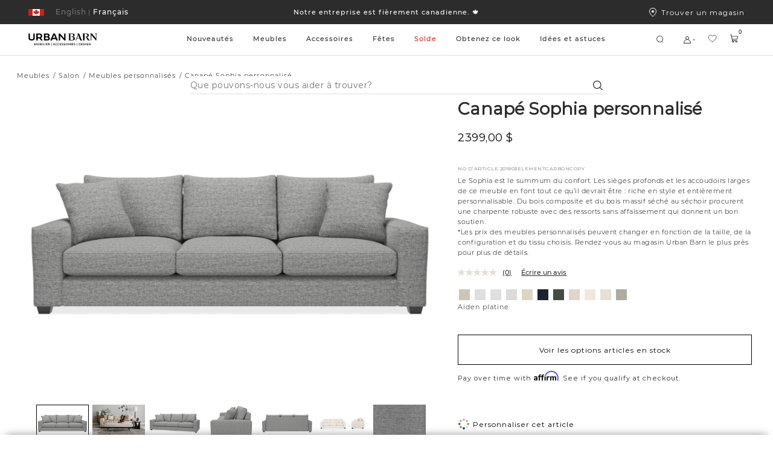

--- FILE ---
content_type: text/html;charset=UTF-8
request_url: https://www.urbanbarn.com/on/demandware.store/Sites-UrbanBarnCA-Site/fr_CA/Product-Variation?pid=201803MASTER&dwvar_201803MASTER_200=200-10&swatchID=200
body_size: 64071
content:
<!doctype html>

<!--[if lt IE 7]> <html class="ie6 oldie" lang="fr-CA"> <![endif]-->
<!--[if IE 7]> <html class="ie7 oldie" lang="fr-CA"> <![endif]-->
<!--[if IE 8]> <html class="ie8 oldie" lang="fr-CA"> <![endif]-->
<!--[if gt IE 8]><!--> <html lang="fr-CA"> <!--<![endif]-->
<head>















































































































<meta charset=UTF-8>

<meta http-equiv="x-ua-compatible" content="ie=edge">

<meta name="viewport" content="width=device-width, initial-scale=1, maximum-scale=1">

<meta name="chrome" content="nointentdetection" />





<title>Sites-UrbanBarnCA-Site | Urban Barn</title>




<meta name="description" content=" Urban Barn"/>



<meta name="keywords" content="  Urban Barn"/>




<link rel="canonical" href="https://www.urbanbarn.com/fr/product/canape-sophia-personnalise-201803MASTER.html" />



<link href="/on/demandware.static/Sites-UrbanBarnCA-Site/-/default/dwf4246d98/favicon.ico" rel="icon" />








<!--[if lt IE 9]>
<script src="/on/demandware.static/Sites-UrbanBarnCA-Site/-/fr_CA/v1765184502650/js/lib/html5.js"></script>
<![endif]-->

<script type="text/javascript">//<!--
/* <![CDATA[ (head-active_data.js) */
var dw = (window.dw || {});
dw.ac = {
    _analytics: null,
    _events: [],
    _category: "",
    _searchData: "",
    _anact: "",
    _anact_nohit_tag: "",
    _analytics_enabled: "true",
    _timeZone: "America/Vancouver",
    _capture: function(configs) {
        if (Object.prototype.toString.call(configs) === "[object Array]") {
            configs.forEach(captureObject);
            return;
        }
        dw.ac._events.push(configs);
    },
	capture: function() { 
		dw.ac._capture(arguments);
		// send to CQ as well:
		if (window.CQuotient) {
			window.CQuotient.trackEventsFromAC(arguments);
		}
	},
    EV_PRD_SEARCHHIT: "searchhit",
    EV_PRD_DETAIL: "detail",
    EV_PRD_RECOMMENDATION: "recommendation",
    EV_PRD_SETPRODUCT: "setproduct",
    applyContext: function(context) {
        if (typeof context === "object" && context.hasOwnProperty("category")) {
        	dw.ac._category = context.category;
        }
        if (typeof context === "object" && context.hasOwnProperty("searchData")) {
        	dw.ac._searchData = context.searchData;
        }
    },
    setDWAnalytics: function(analytics) {
        dw.ac._analytics = analytics;
    },
    eventsIsEmpty: function() {
        return 0 == dw.ac._events.length;
    }
};
/* ]]> */
// -->
</script>
<script type="text/javascript">//<!--
/* <![CDATA[ (head-cquotient.js) */
var CQuotient = window.CQuotient = {};
CQuotient.clientId = 'bckh-UrbanBarnCA';
CQuotient.realm = 'BCKH';
CQuotient.siteId = 'UrbanBarnCA';
CQuotient.instanceType = 'prd';
CQuotient.locale = 'fr_CA';
CQuotient.fbPixelId = '__UNKNOWN__';
CQuotient.activities = [];
CQuotient.cqcid='';
CQuotient.cquid='';
CQuotient.cqeid='';
CQuotient.cqlid='';
CQuotient.apiHost='api.cquotient.com';
/* Turn this on to test against Staging Einstein */
/* CQuotient.useTest= true; */
CQuotient.useTest = ('true' === 'false');
CQuotient.initFromCookies = function () {
	var ca = document.cookie.split(';');
	for(var i=0;i < ca.length;i++) {
	  var c = ca[i];
	  while (c.charAt(0)==' ') c = c.substring(1,c.length);
	  if (c.indexOf('cqcid=') == 0) {
		CQuotient.cqcid=c.substring('cqcid='.length,c.length);
	  } else if (c.indexOf('cquid=') == 0) {
		  var value = c.substring('cquid='.length,c.length);
		  if (value) {
		  	var split_value = value.split("|", 3);
		  	if (split_value.length > 0) {
			  CQuotient.cquid=split_value[0];
		  	}
		  	if (split_value.length > 1) {
			  CQuotient.cqeid=split_value[1];
		  	}
		  	if (split_value.length > 2) {
			  CQuotient.cqlid=split_value[2];
		  	}
		  }
	  }
	}
}
CQuotient.getCQCookieId = function () {
	if(window.CQuotient.cqcid == '')
		window.CQuotient.initFromCookies();
	return window.CQuotient.cqcid;
};
CQuotient.getCQUserId = function () {
	if(window.CQuotient.cquid == '')
		window.CQuotient.initFromCookies();
	return window.CQuotient.cquid;
};
CQuotient.getCQHashedEmail = function () {
	if(window.CQuotient.cqeid == '')
		window.CQuotient.initFromCookies();
	return window.CQuotient.cqeid;
};
CQuotient.getCQHashedLogin = function () {
	if(window.CQuotient.cqlid == '')
		window.CQuotient.initFromCookies();
	return window.CQuotient.cqlid;
};
CQuotient.trackEventsFromAC = function (/* Object or Array */ events) {
try {
	if (Object.prototype.toString.call(events) === "[object Array]") {
		events.forEach(_trackASingleCQEvent);
	} else {
		CQuotient._trackASingleCQEvent(events);
	}
} catch(err) {}
};
CQuotient._trackASingleCQEvent = function ( /* Object */ event) {
	if (event && event.id) {
		if (event.type === dw.ac.EV_PRD_DETAIL) {
			CQuotient.trackViewProduct( {id:'', alt_id: event.id, type: 'raw_sku'} );
		} // not handling the other dw.ac.* events currently
	}
};
CQuotient.trackViewProduct = function(/* Object */ cqParamData){
	var cq_params = {};
	cq_params.cookieId = CQuotient.getCQCookieId();
	cq_params.userId = CQuotient.getCQUserId();
	cq_params.emailId = CQuotient.getCQHashedEmail();
	cq_params.loginId = CQuotient.getCQHashedLogin();
	cq_params.product = cqParamData.product;
	cq_params.realm = cqParamData.realm;
	cq_params.siteId = cqParamData.siteId;
	cq_params.instanceType = cqParamData.instanceType;
	cq_params.locale = CQuotient.locale;
	
	if(CQuotient.sendActivity) {
		CQuotient.sendActivity(CQuotient.clientId, 'viewProduct', cq_params);
	} else {
		CQuotient.activities.push({activityType: 'viewProduct', parameters: cq_params});
	}
};
/* ]]> */
// -->
</script>


<link href="/on/demandware.static/Sites-UrbanBarnCA-Site/-/fr_CA/v1765184502650/lib/jquery/ui/jquery-ui.min.css" type="text/css" rel="stylesheet" />
<link rel="stylesheet" href="/on/demandware.static/Sites-UrbanBarnCA-Site/-/fr_CA/v1765184502650/svg-font/style.css" />
<link rel="stylesheet" href="/on/demandware.static/Sites-UrbanBarnCA-Site/-/fr_CA/v1765184502650/css/select2.min.css" />
<link rel="stylesheet" href="/on/demandware.static/Sites-UrbanBarnCA-Site/-/fr_CA/v1765184502650/lib/jQueryScrollBar/jquery.scrollbar.min.css" />






	<script>
	  var _affirm_config = {
	    public_api_key:  "IKN9EFF9BY5SRKM7",
	    script:          "https://cdn1.affirm.ca/js/v2/affirm.js",
	    session_id:		 "CCskIwo9-MqYJF_bome3Geb5vLgYpMb1rfQ=",
		locale: 		 "fr_CA",
		country_code: 	 "CAN"
	  };
	  (function(l,g,m,e,a,f,b){var d,c=l[m]||{},h=document.createElement(f),n=document.getElementsByTagName(f)[0],k=function(a,b,c){return function(){a[b]._.push([c,arguments])}};c[e]=k(c,e,"set");d=c[e];c[a]={};c[a]._=[];d._=[];c[a][b]=k(c,a,b);a=0;for(b="set add save post open empty reset on off trigger ready setProduct".split(" ");a<b.length;a++)d[b[a]]=k(c,e,b[a]);a=0;for(b=["get","token","url","items"];a<b.length;a++)d[b[a]]=function(){};h.async=!0;h.src=g[f];n.parentNode.insertBefore(h,n);delete g[f];d(g);l[m]=c})(window,_affirm_config,"affirm","checkout","ui","script","ready");
	</script>
	<link href="/on/demandware.static/Sites-UrbanBarnCA-Site/-/fr_CA/v1765184502650/css/affirmstyle.css" type="text/css" rel="stylesheet" />

<!-- UI -->

<link rel="stylesheet" href="/on/demandware.static/Sites-UrbanBarnCA-Site/-/fr_CA/v1765184502650/css/ub_style.css"/>
<link rel="stylesheet" href="/on/demandware.static/Sites-UrbanBarnCA-Site/-/fr_CA/v1765184502650/css/ub_style-tablet.css" media="only screen and (min-width: 768px)"/>
<link rel="stylesheet" href="/on/demandware.static/Sites-UrbanBarnCA-Site/-/fr_CA/v1765184502650/css/ub_style-desktop.css" media="only screen and (min-width: 1024px)"/>
<link rel="stylesheet" href="/on/demandware.static/Sites-UrbanBarnCA-Site/-/fr_CA/v1765184502650/css/ub_style-desktopLarge.css" media="only screen and (min-width: 1440px)"/>
<link rel="stylesheet" href="/on/demandware.static/Sites-UrbanBarnCA-Site/-/fr_CA/v1765184502650/css/ub_style-desktopXLarge.css" media="only screen and (min-width: 2880px)"/>


<link rel="stylesheet" href="/on/demandware.static/Sites-UrbanBarnCA-Site/-/fr_CA/v1765184502650/css/bvreviews.css" />


<!-- UI Styles Configured on BM -->


<style>
.promo-color-bm .product-sales-price,
.promo-color-bm .price-sales,
.promo-color-bm .product-set-price,
.manually-color-bm .price-sales {
color: #d2261e;
}
.sale-color-bm .product-sales-price,
.sale-color-bm .price-sales,
.sale-color-bm .product-set-price {
color: #d2261e;
}
.price-promotion .promo-color-bm {
color: #d2261e;
}
.price-promotion .sale-color-bm {
color: #d2261e;
}
.sale-color-bm {
color: #d2261e!important;
}
.price-standard + .price-sales {
color: #d2261e!important;
}
</style>
<!--[if lte IE 8]>
<script src="//cdnjs.cloudflare.com/ajax/libs/respond.js/1.4.2/respond.js" type="text/javascript"></script>
<script src="https://cdn.rawgit.com/chuckcarpenter/REM-unit-polyfill/master/js/rem.min.js" type="text/javascript"></script>
<![endif]-->


<meta name="google-site-verification" content="yHwtC-Y7HlgsRrOu2zGGnpF_X1tz5-mGYscXZdrHsWM" />





<script type="application/ld+json">
    {
        "@context": "https://schema.org/",
        "@type": "BreadcrumbList",
        "itemListElement": [
            
            {
                "@type": "ListItem",
                "position": 1,
                "item": {
                    "@id": "/fr/meubles/",
                    "name": "Meubles"
                }
            },
            
            
            {
                "@type": "ListItem",
                "position": 2,
                "item": {
                    "@id": "/fr/meubles/salon/",
                    "name": "Salon"
                }
            },
            
            
            {
                "@type": "ListItem",
                "position": 3,
                "item": {
                    "@id": "/fr/meubles/salon/meubles-personnalises/",
                    "name": "Meubles personnalis&eacute;s"
                }
            }
            
            
        ]
    }
</script>





<script type="text/javascript" src="//100017269.collect.igodigital.com/collect.js"></script>

<script id="pb_prequalify" data-pb-locale="fr" src=""></script>



<link href="/on/demandware.static/Sites-UrbanBarnCA-Site/-/fr_CA/v1765184502650/css/vendor/datepicker.min.css" rel="stylesheet" type="text/css">






<meta property="og:type" content="website" />
<meta property="og:image" content="https://www.urbanbarn.com/dw/image/v2/BCKH_PRD/on/demandware.static/-/Sites-masterCatalog_Urban_Barn/default/dwd9b41788/images/original/201803ELEMENTCARBONCOPY-full.jpg?sw=768&amp;sh=768&amp;sm=fit&amp;q=70" />
<meta property="og:image:height" content="768" />
<meta property="og:image:width" content="768" />




    
        
            <link rel="alternate" hreflang="fr-CA"
                href="https://www.urbanbarn.com/on/demandware.store/Sites-UrbanBarnCA-Site/fr_CA/Product-Variation?pid=201803MASTER&amp;dwvar_201803MASTER_200=200-10&amp;swatchID=200" />
        
    
        
            <link rel="alternate" hreflang="en-CA"
                href="https://www.urbanbarn.com/on/demandware.store/Sites-UrbanBarnCA-Site/en_CA/Product-Variation?pid=201803MASTER&amp;dwvar_201803MASTER_200=200-10&amp;swatchID=200" />

            <!-- The en-US link must be the same as the en-CA link to ensure consistency -->
            <link rel="alternate" hreflang="en-US"
                href="https://www.urbanbarn.com/on/demandware.store/Sites-UrbanBarnCA-Site/en_CA/Product-Variation?pid=201803MASTER&amp;dwvar_201803MASTER_200=200-10&amp;swatchID=200" />
        
    

    
        
            










    



    <script async type="text/javascript" src="//apps.bazaarvoice.com/deployments/urbanbarn/main_site/production/fr_CA/bv.js"></script>



</head>
<body>




<div id="wrapper" class="pt_product-details">


<header>
<style>
.asset-style-promo{background-color:#2c2c2c}
.asset-style-promo a{color:#ffffff}
.asset-style-banner{background-color:#002a3a!important}
.asset-style-banner p a{color:#fff}
:root {
--global-hover-cta-bg-color: #757575;
--global-hover-cta-text-color: #ffffff;
}
</style>


	 


	



 
	

<div class="ux-header ux-sticky-header js-ux-header">
<div class="ux-banner-container asset-style-promo">
<div class="ms-row ms-no-margin ux-banner-wrapper">
<div class=" col-md-3 col-lg-2 ms-no-padding ux-country-selector ms-flex">
















































































































<input type="hidden" class="js-locales-values" name="locales" value="{&quot;currentCountry&quot;:{&quot;url&quot;:&quot;https://www.urbanbarn.com/on/demandware.store/Sites-UrbanBarnCA-Site/en_CA/Product-Variation?pid=201803MASTER&amp;dwvar_201803MASTER_200=200-10&amp;swatchID=200&amp;countryselected=true&quot;,&quot;locales&quot;:[{&quot;codeLanguage&quot;:&quot;FR&quot;,&quot;url&quot;:&quot;https://www.urbanbarn.com/on/demandware.store/Sites-UrbanBarnCA-Site/fr_CA/Product-Variation?pid=201803MASTER&amp;dwvar_201803MASTER_200=200-10&amp;swatchID=200&amp;countryselected=true&quot;},{&quot;codeLanguage&quot;:&quot;EN&quot;,&quot;url&quot;:&quot;https://www.urbanbarn.com/on/demandware.store/Sites-UrbanBarnCA-Site/en_CA/Product-Variation?pid=201803MASTER&amp;dwvar_201803MASTER_200=200-10&amp;swatchID=200&amp;countryselected=true&quot;}],&quot;siteID&quot;:&quot;UrbanBarnCA&quot;,&quot;defaultCurrency&quot;:&quot;CAD&quot;,&quot;currecySymbol&quot;:&quot;$&quot;,&quot;codeCountry&quot;:&quot;CA&quot;,&quot;displayCountry&quot;:&quot;Canada&quot;},&quot;currentLocale&quot;:{&quot;ID&quot;:&quot;fr_CA&quot;,&quot;country&quot;:&quot;CA&quot;,&quot;language&quot;:&quot;fr&quot;},&quot;countries&quot;:[{&quot;url&quot;:&quot;https://www.urbanbarn.com/on/demandware.store/Sites-UrbanBarnCA-Site/en_CA/Product-Variation?pid=201803MASTER&amp;dwvar_201803MASTER_200=200-10&amp;swatchID=200&amp;countryselected=true&quot;,&quot;locales&quot;:[{&quot;codeLanguage&quot;:&quot;FR&quot;,&quot;url&quot;:&quot;https://www.urbanbarn.com/on/demandware.store/Sites-UrbanBarnCA-Site/fr_CA/Product-Variation?pid=201803MASTER&amp;dwvar_201803MASTER_200=200-10&amp;swatchID=200&amp;countryselected=true&quot;},{&quot;codeLanguage&quot;:&quot;EN&quot;,&quot;url&quot;:&quot;https://www.urbanbarn.com/on/demandware.store/Sites-UrbanBarnCA-Site/en_CA/Product-Variation?pid=201803MASTER&amp;dwvar_201803MASTER_200=200-10&amp;swatchID=200&amp;countryselected=true&quot;}],&quot;siteID&quot;:&quot;UrbanBarnCA&quot;,&quot;defaultCurrency&quot;:&quot;CAD&quot;,&quot;currecySymbol&quot;:&quot;$&quot;,&quot;codeCountry&quot;:&quot;CA&quot;,&quot;displayCountry&quot;:&quot;Canada&quot;},{&quot;url&quot;:&quot;https://www.urbanbarn.com/on/demandware.store/Sites-UrbanBarnUS-Site/en_US/Product-Variation?pid=201803MASTER&amp;dwvar_201803MASTER_200=200-10&amp;swatchID=200&amp;countryselected=true&quot;,&quot;locales&quot;:[{&quot;codeLanguage&quot;:&quot;EN&quot;,&quot;url&quot;:&quot;https://www.urbanbarn.com/on/demandware.store/Sites-UrbanBarnUS-Site/en_US/Product-Variation?pid=201803MASTER&amp;dwvar_201803MASTER_200=200-10&amp;swatchID=200&amp;countryselected=true&quot;}],&quot;siteID&quot;:&quot;UrbanBarnUS&quot;,&quot;defaultCurrency&quot;:&quot;USD&quot;,&quot;currecySymbol&quot;:&quot;$&quot;,&quot;codeCountry&quot;:&quot;US&quot;,&quot;displayCountry&quot;:&quot;&Eacute;tats-Unis&quot;}],&quot;currentUrl&quot;:&quot;https://www.urbanbarn.com/on/demandware.store/Sites-UrbanBarnCA-Site/fr_CA/Product-Variation?pid=201803MASTER&amp;dwvar_201803MASTER_200=200-10&amp;swatchID=200&amp;countryselected=true&quot;}" />

<div class="ux-country-selector-wrapper">
<div class="ms-flex selected-country-container ms-align--verticalcenter">
<div class="ms-flex selected-country ms-anchor ms-cursor-pointer js-selected-country js-roatate-toggler-action" data-modal-url="/on/demandware.store/Sites-UrbanBarnCA-Site/fr_CA/Modals-CountrySelector">

<span class="flag-icon ms-block ms-flex ms-align--verticalcenter">

<svg class="svg-inline icon-ux-flag-ca" xmlns="http://www.w3.org/2000/svg" width="26" height="11"><g fill="none" fill-rule="evenodd"><path fill="#FFF" d="M1 0h24v11H1z"/><path fill="#CB201A" d="M0 0h7v11H0zm19 0h7v11h-7zm-1.453 4.517l.274-.921c-.301.053-.53.088-.756.134-.781.16-.781.16-1.094-.543-.324.335-.605.645-.911.93-.117.109-.293.163-.443.242-.027-.155-.1-.316-.073-.463.123-.702.273-1.4.424-2.15-.143.055-.233.084-.319.123-.634.29-.633.291-.977-.304C13.47 1.215 13 .5 13 .5s-.47.715-.672 1.065c-.344.595-.343.595-.977.304-.086-.04-.176-.068-.319-.123.151.75.301 1.448.424 2.15.026.147-.046.308-.073.463-.15-.079-.326-.133-.443-.242-.306-.285-.586-.595-.911-.93-.313.704-.312.703-1.094.543-.226-.046-.454-.081-.756-.134l.275.92c.194.651.194.651-.454.996.593.449 1.17.89 1.753 1.326.74.553.741.55.572 1.402.66-.087 1.305-.163 1.947-.26.427-.064.578.042.578.48v2l.15.04.15-.04v-2c0-.438.151-.544.578-.48.642.097 1.288.173 1.947.26-.17-.851-.167-.849.573-1.402.582-.436 1.159-.877 1.752-1.326-.648-.345-.647-.345-.453-.995"/></g></svg>
</span>
<span class="toggler-icon ms-flex ms-align--verticalcenter ms-no-visibility">
<span class="js-rotate-toggler">

<svg class="svg-inline icon-toggler" xmlns="http://www.w3.org/2000/svg" width="4" height="2"><path fill="#FFF" d="M4 0L2 2 0 0h1l1 1 1-1h1z"/></svg>
</span>
</span>
</div>
<div class="ms-flex selected-locale">




<a href="https://www.urbanbarn.com/on/demandware.store/Sites-UrbanBarnCA-Site/fr_CA/Product-Variation?swatchID=200&amp;dwvar_201803MASTER_200=200-10&amp;pid=201803MASTER" data-new-href="#" class="dynamic-locale-selector locale selected ms-font--capitalize ms-block ms-anchor">
<span class="separator">|</span>
<span class="locale-name ms-font--montserrat-medium">
Fran&ccedil;ais
</span>
</a>









<a href="https://www.urbanbarn.com/on/demandware.store/Sites-UrbanBarnCA-Site/en_CA/Product-Variation?swatchID=200&amp;dwvar_201803MASTER_200=200-10&amp;pid=201803MASTER" data-new-href="/fr/change-locale/?url=https%3A%2F%2Fwww.urbanbarn.com%2Fon%2Fdemandware.store%2FSites-UrbanBarnCA-Site%2Fen_CA%2FProduct-Variation%3FswatchID%3D200%26dwvar_201803MASTER_200%3D200-10%26pid%3D201803MASTER&amp;locale=en_CA" class="dynamic-locale-selector locale  ms-font--capitalize ms-block ms-anchor">
<span class="separator">|</span>
<span class="locale-name ms-font--montserrat-medium">
English
</span>
</a>


</div>

</div>
</div>


</div>
<div class="col-xs-12 col-md-6 col-lg-8 ux-header-banner header-banner ms-font--center">

	 


	















<div class="content-asset"><!-- dwMarker="content" dwContentID="8862ab969981e7bcaed1710c80" -->
<div class="header-promotion">

<!--COMMENT OUT PROMO SLIDE -->

<div class="header-promotion__slide">
<a class="ms-anchor ms-anchor-light" href="https://www.urbanbarn.com/fr/expedition-et-livraison/shipping-and-delivery-content.html?nav=Customer%20Service">Style en cadeau! <span style="text-decoration:underline;">Dates limites d’expédition</span> </a>
</div>

<div class="header-promotion__slide">
<a class="ms-anchor ms-anchor-light" href="https://www.urbanbarn.com/fr/fetes/tous-les-articles-des-fetes/">50 % sur les articles des Fêtes - <span style="text-decoration:underline;">Magasinez!</span> </a>
</div>

<div class="header-promotion__slide">
<a class="ms-anchor ms-anchor-light" href="https://www.urbanbarn.com/fr/notre-histoire/">Notre entreprise est fièrement canadienne. 🍁</a>
</div>

</div>

<!--
<div class="header-promotion__slide">
<a class="ms-anchor ms-anchor-light" href="https://www.urbanbarn.com/fr/financement/financing-content.html?nav=Customer%20Service">Payez selon vos conditions avec Affirm. <span style="text-decoration:underline;">Détails</span></a>
</div>

<div class="header-promotion__slide">
<a class="ms-anchor ms-anchor-light" href="https://www.urbanbarn.com/fr/confort-partage-douest-en-est/">Nous égalerons votre don de 5$.🍁<span style="text-decoration:underline;">Confort partagé</span> </a>
</div>

<div class="header-promotion__slide">
<a class="ms-anchor ms-anchor-light" href="https://www.urbanbarn.com/fr/notre-histoire/">Notre entreprise est fièrement canadienne. 🍁</a>
</div>

<div class="header-promotion__slide">
<a class="ms-anchor ms-anchor-light" href="https://www.urbanbarn.com/fr/nouveautes/nouveaux-meubles/tous-les-meubles/">Nuances d’automne – <span style="text-decoration:underline;">Magasinez la nouvelle collection </span> </a>
</div>

<div class="header-promotion__slide">
<a class="ms-anchor ms-anchor-light" href="https://www.urbanbarn.com/fr/pour-lexterieur/">La collection des articles d’extérieur est arrivée! </a>
</div>


<div class="header-promotion__slide">
<a class="ms-anchor ms-anchor-light" href="https://www.urbanbarn.com/fr/nouveautes/nouveaux-meubles/tous-les-meubles/"> Nouveautés - La collection du printemps est arrivée!</a>
</div>

<div class="header-promotion__slide">
<a class="ms-anchor ms-anchor-light" href="https://www.urbanbarn.com/fr/accessoires/accessoires-en-tissu/combos-coussins/">Nos combos coussins sont arrivés!</a>
</div>

<div class="header-promotion__slide">
<a class="ms-anchor ms-anchor-light" href="https://www.urbanbarn.com/fr/promotion-accessoires/">20 % sur les accessoires déco  </a>
</div>



<div class="header-promotion__slide">
<a class="ms-anchor ms-anchor-light" href="https://www.urbanbarn.com/fr/solde/meubles-en-solde/tous-les-meubles-en-solde/"> Jusqu’à 50 % sur les meubles sél.
 &nbsp;&rtrif;</a>
</div>


<div class="header-promotion__slide">
<a class="ms-anchor ms-anchor-light" href="https://www.urbanbarn.com/fr/expedition-et-livraison/shipping-and-delivery-content.html?nav=Customer%20Service">Date limite pour commandes des Fêtes &nbsp;&rtrif;</a>
</div>

<div class="header-promotion__slide">
<a class="ms-anchor ms-anchor-light" href="https://www.urbanbarn.com/fr/fetes/tous-les-articles-des-fetes/"> Décor festif avec 25 % sur les articles des Fêtes
 &nbsp;&rtrif;</a>
</div>
<div class="header-promotion__slide">
<a class="ms-anchor ms-anchor-light" href="https://www.urbanbarn.com/fr/accessoires/">Obtenez vos cadeaux à temps! </a>
</div>

<div class="header-promotion__slide">
<a class="ms-anchor ms-anchor-light" href="https://www.urbanbarn.com/fr/accessoires/"> Commandez vos accessoires d'ici le 10 déc.
&nbsp;&rtrif;</a>
</div>
<div class="header-promotion__slide">
<a class="ms-anchor ms-anchor-light" href="https://www.urbanbarn.com/fr/nouveautes/">La collection d’automne est arrivée! &nbsp;&rtrif;</a>
</div>

 <div class="header-promotion__slide">
<a class="ms-anchor ms-anchor-light" href="https://www.urbanbarn.com/fr/solde/meubles-en-solde/">Jusqu’à 25 % sur les meubles sélectionnés &nbsp;&rtrif;</a>
</div>

<div class="header-promotion__slide">
<a class="ms-anchor ms-anchor-light" href="https://www.urbanbarn.com/fr/fetes/tous-les-articles-des-fetes/">La collection des Fêtes est arrivée!  &nbsp;&rtrif;</a></div>
</div>

-->

<!-- Temporary css overwrite for Read less button changed to colour red - Bonnie Lo, June 27th, 2024 -->
<style>
.pdp-tabs .read-more-attributes[style^="background-color: rgb(255, 0, 0)"] { background-color: rgb(255, 255, 255)!important;}
</style>
</div> <!-- End content-asset -->






 
	
</div>
<div class="col-md-3 col-lg-2 ms-no-padding ux-find-in-store ms-flex">
<a class="sl-link ms-flex ms-align--textcenter" href="/fr/magasins-participants/">
<div class="svg-icon-wrapper">


<svg class="svg-inline icon-storelocator" xmlns="http://www.w3.org/2000/svg" viewBox="9 8 12 15"><g fill="none" fill-rule="evenodd" transform="translate(9 8)"><path stroke="#FFF" d="M6 14.346C9.682 11.208 11.5 8.415 11.5 6 11.5 2.523 9.304.5 6 .5S.5 2.523.5 6c0 2.415 1.818 5.208 5.5 8.346z"/><circle cx="6" cy="6" r="2" fill="#FFF"/></g></svg>

</div>
Trouver un magasin
</a>
</div>
</div>
</div>
<div class="ux-header-container js-header-container">
<div class="ms-row ms-no-margin">

<div class="col-xs-4 col-md-2 ms-no-padding logo-container">
<a href="/fr/home/" title="Urban Barn Dommicile">
<img class="logo-image logo-image-fr" src="/on/demandware.static/Sites-UrbanBarnCA-Site/-/default/dwd3eeac29/images/logosvg_fr.svg" alt="Urban Barn" />
</a>
</div>
<div class="col-xs-12 col-md ms-no-padding search-container">
<div class="ux-search-and-nav">

<div class="ux-desktop-navigation">




















































































































<ul itemscope itemtype="http://www.schema.org/SiteNavigationElement" style="display:none">
  <li itemprop="name"><a itemprop="url" href="https://www.urbanbarn.com/fr/nouveautes/">New</a></li>
  <li itemprop="name"><a itemprop="url" href="https://www.urbanbarn.com/fr/search/?cgid=LIVING">Living</a></li>
  <li itemprop="name"><a itemprop="url" href="https://www.urbanbarn.com/fr/search/?cgid=DINING">Dining</a></li>
  <li itemprop="name"><a itemprop="url" href="https://www.urbanbarn.com/fr/search/?cgid=BEDROOM">Bedroom</a></li>
  <li itemprop="name"><a itemprop="url" href="https://www.urbanbarn.com/fr/accessoires/">Decor</a></li>
  <li itemprop="name"><a itemprop="url" href="https://www.urbanbarn.com/fr/search/?cgid=WALLDECOR">Wall Decor</a></li>
</ul>




<ul class="nav-menu-category header-menu-category nav-level-1 ms-no-padding nav-fr">



<li class="nav-menu-category__item js-primary-navigation-element    js-nav-menu-category-item">
<a class="has-sub-menu nav-level-1__title  " style="color: #2c2c2c" href="https://www.urbanbarn.com/fr/nouveautes/" data-original-color="#2c2c2c">
Nouveaut&eacute;s
</a>















<div class="nav-level-2 ux-navigation-transition nav-level-2-width__NEW ">
<ul class="nav-level-2__list ">
<li class="navigation-back-column">
<div class="navigation-back js_navigation-back">
<div class="ux-left-arrow ms_hide-above-desktop js-navigation-back">


<svg width="18" height="18" viewBox="0 0 18 18" fill="none" xmlns="http://www.w3.org/2000/svg"><path d="M5.32687 8.70187L10.9519 3.07687C11.0318 3.00235 11.1376 2.96178 11.2469 2.96371C11.3562 2.96564 11.4605 3.00991 11.5378 3.08721C11.6151 3.1645 11.6594 3.26878 11.6613 3.37808C11.6632 3.48737 11.6226 3.59315 11.5481 3.67312L6.22195 8.99999L11.5481 14.3269C11.6226 14.4068 11.6632 14.5126 11.6613 14.6219C11.6594 14.7312 11.6151 14.8355 11.5378 14.9128C11.4605 14.9901 11.3562 15.0344 11.2469 15.0363C11.1376 15.0382 11.0318 14.9976 10.9519 14.9231L5.32687 9.29812C5.24787 9.21902 5.20349 9.11179 5.20349 8.99999C5.20349 8.8882 5.24787 8.78097 5.32687 8.70187Z" fill="black"/></svg>

</div>
<div class="ux-navigation-primary-wrapper">
<a class="has-sub-menu ms-anchor ux-navigation-primary" href="https://www.urbanbarn.com/fr/nouveautes/">
Nouveaut&eacute;s
</a>
</div>
</div>

<div class="ux-navigation-link-container ms-flex">
<div class="ux-navigation-link-col">

<a class="ms-anchor ux-navigation-link ms_hide-under-desktop" href="https://www.urbanbarn.com/fr/nouveautes/canape-modulaire-mila/" target="_self">

Canap&eacute; modulaire Mila

</a>

<a class="ms-anchor ux-navigation-link ms_hide-under-desktop" href="https://www.urbanbarn.com/fr/nouveautes/combinaisons-de-meubles/" target="_self">

Combinaisons de meubles

</a>

</div>

</div>

</li>






<li class="nav-level-2__item multiple-column  ">
<div class="nav-level-2__titles ms-flex ms-align--verticalcenter ms-align--spacedout">
<a class="ms-anchor nav-level-2__item-anchor ms-no-pointer-under-desktop" href="https://www.urbanbarn.com/fr/nouveautes/nouveaux-meubles/">

Nouveaux meubles

</a>
<span class="ms_hide-above-desktop icon icon-plus">


<svg class="icon-ux-plus" width="20" height="20" viewBox="0 0 20 20" fill="none" xmlns="http://www.w3.org/2000/svg"><path d="M17.3438 10C17.3438 10.1243 17.2944 10.2435 17.2065 10.3315C17.1185 10.4194 16.9993 10.4688 16.875 10.4688H10.4688V16.875C10.4688 16.9993 10.4194 17.1185 10.3315 17.2065C10.2435 17.2944 10.1243 17.3438 10 17.3438C9.87568 17.3438 9.75645 17.2944 9.66854 17.2065C9.58064 17.1185 9.53125 16.9993 9.53125 16.875V10.4688H3.125C3.00068 10.4688 2.88145 10.4194 2.79354 10.3315C2.70564 10.2435 2.65625 10.1243 2.65625 10C2.65625 9.87568 2.70564 9.75645 2.79354 9.66854C2.88145 9.58064 3.00068 9.53125 3.125 9.53125H9.53125V3.125C9.53125 3.00068 9.58064 2.88145 9.66854 2.79354C9.75645 2.70564 9.87568 2.65625 10 2.65625C10.1243 2.65625 10.2435 2.70564 10.3315 2.79354C10.4194 2.88145 10.4688 3.00068 10.4688 3.125V9.53125H16.875C16.9993 9.53125 17.1185 9.58064 17.2065 9.66854C17.2944 9.75645 17.3438 9.87568 17.3438 10Z" fill="black"/></svg>



<svg class="icon-ux-minus" width="20" height="20" viewBox="0 0 20 20" fill="none" xmlns="http://www.w3.org/2000/svg"><path d="M17.3438 10C17.3438 10.1243 17.2944 10.2435 17.2065 10.3315C17.1185 10.4194 16.9993 10.4688 16.875 10.4688H3.125C3.00068 10.4688 2.88145 10.4194 2.79354 10.3315C2.70564 10.2435 2.65625 10.1243 2.65625 10C2.65625 9.87568 2.70564 9.75645 2.79354 9.66854C2.88145 9.58064 3.00068 9.53125 3.125 9.53125H16.875C16.9993 9.53125 17.1185 9.58064 17.2065 9.66854C17.2944 9.75645 17.3438 9.87568 17.3438 10Z" fill="black"/></svg>

</span>
</div>

<ul class="nav-level-3 ms-no-padding">




<li class="nav-level-3__list">
<a class="ms-anchor ms-font--montserrat-regular " href="https://www.urbanbarn.com/fr/nouveautes/nouveaux-meubles/tous-les-meubles/">

Tous les meubles

</a>
</li>



<li class="nav-level-3__list">
<a class="ms-anchor ms-font--montserrat-regular " href="https://www.urbanbarn.com/fr/nouveautes/nouveaux-meubles/salon/">

Salon

</a>
</li>



<li class="nav-level-3__list">
<a class="ms-anchor ms-font--montserrat-regular " href="https://www.urbanbarn.com/fr/nouveautes/nouveaux-meubles/salle-a-manger/">

Salle &agrave; manger

</a>
</li>



<li class="nav-level-3__list">
<a class="ms-anchor ms-font--montserrat-regular " href="https://www.urbanbarn.com/fr/nouveautes/nouveaux-meubles/chambre-a-coucher/">

Chambre &agrave; coucher

</a>
</li>



<li class="nav-level-3__list">
<a class="ms-anchor ms-font--montserrat-regular " href="https://www.urbanbarn.com/fr/nouveautes/nouveaux-meubles/bureau/">

Bureau

</a>
</li>


</ul>

</li>




<li class="nav-level-2__item multiple-column  ">
<div class="nav-level-2__titles ms-flex ms-align--verticalcenter ms-align--spacedout">
<a class="ms-anchor nav-level-2__item-anchor ms-no-pointer-under-desktop" href="https://www.urbanbarn.com/fr/nouveautes/nouveaux-accessoires/">

Nouveaux accessoires

</a>
<span class="ms_hide-above-desktop icon icon-plus">


<svg class="icon-ux-plus" width="20" height="20" viewBox="0 0 20 20" fill="none" xmlns="http://www.w3.org/2000/svg"><path d="M17.3438 10C17.3438 10.1243 17.2944 10.2435 17.2065 10.3315C17.1185 10.4194 16.9993 10.4688 16.875 10.4688H10.4688V16.875C10.4688 16.9993 10.4194 17.1185 10.3315 17.2065C10.2435 17.2944 10.1243 17.3438 10 17.3438C9.87568 17.3438 9.75645 17.2944 9.66854 17.2065C9.58064 17.1185 9.53125 16.9993 9.53125 16.875V10.4688H3.125C3.00068 10.4688 2.88145 10.4194 2.79354 10.3315C2.70564 10.2435 2.65625 10.1243 2.65625 10C2.65625 9.87568 2.70564 9.75645 2.79354 9.66854C2.88145 9.58064 3.00068 9.53125 3.125 9.53125H9.53125V3.125C9.53125 3.00068 9.58064 2.88145 9.66854 2.79354C9.75645 2.70564 9.87568 2.65625 10 2.65625C10.1243 2.65625 10.2435 2.70564 10.3315 2.79354C10.4194 2.88145 10.4688 3.00068 10.4688 3.125V9.53125H16.875C16.9993 9.53125 17.1185 9.58064 17.2065 9.66854C17.2944 9.75645 17.3438 9.87568 17.3438 10Z" fill="black"/></svg>



<svg class="icon-ux-minus" width="20" height="20" viewBox="0 0 20 20" fill="none" xmlns="http://www.w3.org/2000/svg"><path d="M17.3438 10C17.3438 10.1243 17.2944 10.2435 17.2065 10.3315C17.1185 10.4194 16.9993 10.4688 16.875 10.4688H3.125C3.00068 10.4688 2.88145 10.4194 2.79354 10.3315C2.70564 10.2435 2.65625 10.1243 2.65625 10C2.65625 9.87568 2.70564 9.75645 2.79354 9.66854C2.88145 9.58064 3.00068 9.53125 3.125 9.53125H16.875C16.9993 9.53125 17.1185 9.58064 17.2065 9.66854C17.2944 9.75645 17.3438 9.87568 17.3438 10Z" fill="black"/></svg>

</span>
</div>

<ul class="nav-level-3 ms-no-padding">




<li class="nav-level-3__list">
<a class="ms-anchor ms-font--montserrat-regular " href="https://www.urbanbarn.com/fr/nouveautes/nouveaux-accessoires/tous-les-accessoires/">

Tous les accessoires

</a>
</li>



<li class="nav-level-3__list">
<a class="ms-anchor ms-font--montserrat-regular " href="https://www.urbanbarn.com/fr/nouveautes/nouveaux-accessoires/decorations-murales-et-miroirs/">

D&eacute;corations murales et miroirs

</a>
</li>



<li class="nav-level-3__list">
<a class="ms-anchor ms-font--montserrat-regular " href="https://www.urbanbarn.com/fr/nouveautes/nouveaux-accessoires/luminaires/">

Luminaires

</a>
</li>



<li class="nav-level-3__list">
<a class="ms-anchor ms-font--montserrat-regular " href="https://www.urbanbarn.com/fr/nouveautes/nouveaux-accessoires/tapis/">

Tapis

</a>
</li>



<li class="nav-level-3__list">
<a class="ms-anchor ms-font--montserrat-regular " href="https://www.urbanbarn.com/fr/nouveautes/nouveaux-accessoires/accessoires-en-tissu/">

Accessoires en tissu

</a>
</li>



<li class="nav-level-3__list">
<a class="ms-anchor ms-font--montserrat-regular " href="https://www.urbanbarn.com/fr/nouveautes/nouveaux-accessoires/articles-deco/">

Articles d&eacute;co

</a>
</li>



<li class="nav-level-3__list">
<a class="ms-anchor ms-font--montserrat-regular " href="https://www.urbanbarn.com/fr/nouveautes/nouveaux-accessoires/articles-de-table-et-de-cuisine/">

Articles de table et de cuisine

</a>
</li>


</ul>

</li>



<div class="ux-navigation-link-column ms-border-top ms_hide-above-desktop">

<a class="ms-anchor ux-navigation-link" href="https://www.urbanbarn.com/fr/nouveautes/canape-modulaire-mila/" target="_self">

Canap&eacute; modulaire Mila

</a>

<a class="ms-anchor ux-navigation-link" href="https://www.urbanbarn.com/fr/nouveautes/combinaisons-de-meubles/" target="_self">

Combinaisons de meubles

</a>

</div>


</ul>

<div class="nav-level-2__image ms_hide-under-desktop ms-full-height col-md-3 col-lg-3">

<a href="https://www.urbanbarn.com/fr/nouveautes/nouveaux-meubles/tous-les-meubles/" ontouchstart="">



<script>
    window.lazySizesConfig = window.lazySizesConfig || {};
    window.lazySizesConfig.customMedia = window.lazySizesConfig.customMedia || {
        
            
                '--x-large' : '(min-width: 1680px)',
            
        
            
                '--large' : '(min-width: 1024px)',
            
        
            
                '--medium' : '(min-width: 768px)',
            
        
            
                '--small' : '(min-width: 320px)',
            
        
    };
</script>


    <picture class="ms-picture">
        
            
                <source  data-srcset="https://www.urbanbarn.com/dw/image/v2/BCKH_PRD/on/demandware.static/-/Sites-siteCatalog_Urban_Barn_CA/default/dweab34538/images/2025/categories/clp-new-holiday-2025-furniture_750x540.jpg?sw=768&sh=768&sm=fit&q=70 1440w, https://www.urbanbarn.com/dw/image/v2/BCKH_PRD/on/demandware.static/-/Sites-siteCatalog_Urban_Barn_CA/default/dweab34538/images/2025/categories/clp-new-holiday-2025-furniture_750x540.jpg?sw=768&sh=768&sm=fit&q=70 2880w" media="--x-large" />
            
        
            
                <source  data-srcset="https://www.urbanbarn.com/dw/image/v2/BCKH_PRD/on/demandware.static/-/Sites-siteCatalog_Urban_Barn_CA/default/dweab34538/images/2025/categories/clp-new-holiday-2025-furniture_750x540.jpg?sw=320&sh=320&sm=fit&q=70 1024w, https://www.urbanbarn.com/dw/image/v2/BCKH_PRD/on/demandware.static/-/Sites-siteCatalog_Urban_Barn_CA/default/dweab34538/images/2025/categories/clp-new-holiday-2025-furniture_750x540.jpg?sw=320&sh=320&sm=fit&q=70 2048w" media="--large" />
            
        
            
                <source  data-srcset="https://www.urbanbarn.com/dw/image/v2/BCKH_PRD/on/demandware.static/-/Sites-siteCatalog_Urban_Barn_CA/default/dweab34538/images/2025/categories/clp-new-holiday-2025-furniture_750x540.jpg?sw=320&sh=320&sm=fit&q=70 768w, https://www.urbanbarn.com/dw/image/v2/BCKH_PRD/on/demandware.static/-/Sites-siteCatalog_Urban_Barn_CA/default/dweab34538/images/2025/categories/clp-new-holiday-2025-furniture_750x540.jpg?sw=320&sh=320&sm=fit&q=70 1536w" media="--medium" />
            
        
            
                <source  data-srcset="https://www.urbanbarn.com/dw/image/v2/BCKH_PRD/on/demandware.static/-/Sites-siteCatalog_Urban_Barn_CA/default/dweab34538/images/2025/categories/clp-new-holiday-2025-furniture_750x540.jpg?sw=320&sh=320&sm=fit&q=70 320w, https://www.urbanbarn.com/dw/image/v2/BCKH_PRD/on/demandware.static/-/Sites-siteCatalog_Urban_Barn_CA/default/dweab34538/images/2025/categories/clp-new-holiday-2025-furniture_750x540.jpg?sw=320&sh=320&sm=fit&q=70 640w" media="--small" />
            
        

        <img
            src="/on/demandware.static/Sites-UrbanBarnCA-Site/-/default/dw151c892d/images/modules_system/transparent.png"
            data-sizes="100vw"
            
            class="lazyloaded ms-full-width lazyload"
            
            
                 title="Nouveautés"
            
            
                 alt ="Nouveautés"
            
        />
    </picture>



</a>


<div class="ms-full-width ms-font--center ms-margin-top-20">
<a class="ms-anchor" style="color: #2c2c2c" href="https://www.urbanbarn.com/fr/nouveautes/nouveaux-meubles/tous-les-meubles/" ontouchstart="">Magasinez les nouveaux meubles</a>
</div>

</div>
<div class="nav-level-2__image ms_hide-under-desktop ms-full-height col-md-3 col-lg-3">

<a href="https://www.urbanbarn.com/fr/nouveautes/nouveaux-accessoires/tous-les-accessoires/" ontouchstart="">



<script>
    window.lazySizesConfig = window.lazySizesConfig || {};
    window.lazySizesConfig.customMedia = window.lazySizesConfig.customMedia || {
        
            
                '--x-large' : '(min-width: 1680px)',
            
        
            
                '--large' : '(min-width: 1024px)',
            
        
            
                '--medium' : '(min-width: 768px)',
            
        
            
                '--small' : '(min-width: 320px)',
            
        
    };
</script>


    <picture class="ms-picture">
        
            
                <source  data-srcset="https://www.urbanbarn.com/dw/image/v2/BCKH_PRD/on/demandware.static/-/Sites-siteCatalog_Urban_Barn_CA/default/dwb0af7d20/images/2025/categories/clp-new-holiday-2025-decor_750x540.jpg?sw=768&sh=768&sm=fit&q=70 1440w, https://www.urbanbarn.com/dw/image/v2/BCKH_PRD/on/demandware.static/-/Sites-siteCatalog_Urban_Barn_CA/default/dwb0af7d20/images/2025/categories/clp-new-holiday-2025-decor_750x540.jpg?sw=768&sh=768&sm=fit&q=70 2880w" media="--x-large" />
            
        
            
                <source  data-srcset="https://www.urbanbarn.com/dw/image/v2/BCKH_PRD/on/demandware.static/-/Sites-siteCatalog_Urban_Barn_CA/default/dwb0af7d20/images/2025/categories/clp-new-holiday-2025-decor_750x540.jpg?sw=320&sh=320&sm=fit&q=70 1024w, https://www.urbanbarn.com/dw/image/v2/BCKH_PRD/on/demandware.static/-/Sites-siteCatalog_Urban_Barn_CA/default/dwb0af7d20/images/2025/categories/clp-new-holiday-2025-decor_750x540.jpg?sw=320&sh=320&sm=fit&q=70 2048w" media="--large" />
            
        
            
                <source  data-srcset="https://www.urbanbarn.com/dw/image/v2/BCKH_PRD/on/demandware.static/-/Sites-siteCatalog_Urban_Barn_CA/default/dwb0af7d20/images/2025/categories/clp-new-holiday-2025-decor_750x540.jpg?sw=320&sh=320&sm=fit&q=70 768w, https://www.urbanbarn.com/dw/image/v2/BCKH_PRD/on/demandware.static/-/Sites-siteCatalog_Urban_Barn_CA/default/dwb0af7d20/images/2025/categories/clp-new-holiday-2025-decor_750x540.jpg?sw=320&sh=320&sm=fit&q=70 1536w" media="--medium" />
            
        
            
                <source  data-srcset="https://www.urbanbarn.com/dw/image/v2/BCKH_PRD/on/demandware.static/-/Sites-siteCatalog_Urban_Barn_CA/default/dwb0af7d20/images/2025/categories/clp-new-holiday-2025-decor_750x540.jpg?sw=320&sh=320&sm=fit&q=70 320w, https://www.urbanbarn.com/dw/image/v2/BCKH_PRD/on/demandware.static/-/Sites-siteCatalog_Urban_Barn_CA/default/dwb0af7d20/images/2025/categories/clp-new-holiday-2025-decor_750x540.jpg?sw=320&sh=320&sm=fit&q=70 640w" media="--small" />
            
        

        <img
            src="/on/demandware.static/Sites-UrbanBarnCA-Site/-/default/dw151c892d/images/modules_system/transparent.png"
            data-sizes="100vw"
            
            class="lazyloaded up-2-static-categories-full__image ms-full-width lazyload"
            
            
                 title="Nouveautés"
            
            
                 alt ="Nouveautés"
            
        />
    </picture>



</a>


<div class="ms-full-width ms-font--center ms-margin-top-20">
<a class="ms-anchor" style="color: #2c2c2c" href="https://www.urbanbarn.com/fr/nouveautes/nouveaux-accessoires/tous-les-accessoires/" ontouchstart="">Magasinez les nouveaux accessoires</a>
</div>

</div>


</div>


</li>


<li class="nav-menu-category__item js-primary-navigation-element    js-nav-menu-category-item">
<a class="has-sub-menu nav-level-1__title  " style="color: #2c2c2c" href="https://www.urbanbarn.com/fr/meubles/" data-original-color="#2c2c2c">
Meubles
</a>















<div class="nav-level-2 ux-navigation-transition nav-level-2-width__FURNITURE ">
<ul class="nav-level-2__list ">
<li class="navigation-back-column">
<div class="navigation-back js_navigation-back">
<div class="ux-left-arrow ms_hide-above-desktop js-navigation-back">


<svg width="18" height="18" viewBox="0 0 18 18" fill="none" xmlns="http://www.w3.org/2000/svg"><path d="M5.32687 8.70187L10.9519 3.07687C11.0318 3.00235 11.1376 2.96178 11.2469 2.96371C11.3562 2.96564 11.4605 3.00991 11.5378 3.08721C11.6151 3.1645 11.6594 3.26878 11.6613 3.37808C11.6632 3.48737 11.6226 3.59315 11.5481 3.67312L6.22195 8.99999L11.5481 14.3269C11.6226 14.4068 11.6632 14.5126 11.6613 14.6219C11.6594 14.7312 11.6151 14.8355 11.5378 14.9128C11.4605 14.9901 11.3562 15.0344 11.2469 15.0363C11.1376 15.0382 11.0318 14.9976 10.9519 14.9231L5.32687 9.29812C5.24787 9.21902 5.20349 9.11179 5.20349 8.99999C5.20349 8.8882 5.24787 8.78097 5.32687 8.70187Z" fill="black"/></svg>

</div>
<div class="ux-navigation-primary-wrapper">
<a class="has-sub-menu ms-anchor ux-navigation-primary" href="https://www.urbanbarn.com/fr/meubles/">
Meubles
</a>
</div>
</div>

<div class="ux-navigation-link-container ms-flex">
<div class="ux-navigation-link-col">

<a class="ms-anchor ux-navigation-link ms_hide-under-desktop" href="https://www.urbanbarn.com/fr/meubles/nos-meilleurs-vendeurs-meubles/" target="_self">

Nos meilleurs vendeurs &ndash; Meubles

</a>

<a class="ms-anchor ux-navigation-link ms_hide-under-desktop" href="https://www.urbanbarn.com/fr/meubles/meubles-personnalises-canadiens/" target="_self">

Meubles personnalis&eacute;s canadiens

</a>

<a class="ms-anchor ux-navigation-link ms_hide-under-desktop" href="https://www.urbanbarn.com/fr/meubles/collections-de-meubles/" target="_self">

Collections de meubles

</a>

</div>

</div>

</li>






<li class="nav-level-2__item multiple-column  ">
<div class="nav-level-2__titles ms-flex ms-align--verticalcenter ms-align--spacedout">
<a class="ms-anchor nav-level-2__item-anchor ms-no-pointer-under-desktop" href="https://www.urbanbarn.com/fr/meubles/salon/">

Salon

</a>
<span class="ms_hide-above-desktop icon icon-plus">


<svg class="icon-ux-plus" width="20" height="20" viewBox="0 0 20 20" fill="none" xmlns="http://www.w3.org/2000/svg"><path d="M17.3438 10C17.3438 10.1243 17.2944 10.2435 17.2065 10.3315C17.1185 10.4194 16.9993 10.4688 16.875 10.4688H10.4688V16.875C10.4688 16.9993 10.4194 17.1185 10.3315 17.2065C10.2435 17.2944 10.1243 17.3438 10 17.3438C9.87568 17.3438 9.75645 17.2944 9.66854 17.2065C9.58064 17.1185 9.53125 16.9993 9.53125 16.875V10.4688H3.125C3.00068 10.4688 2.88145 10.4194 2.79354 10.3315C2.70564 10.2435 2.65625 10.1243 2.65625 10C2.65625 9.87568 2.70564 9.75645 2.79354 9.66854C2.88145 9.58064 3.00068 9.53125 3.125 9.53125H9.53125V3.125C9.53125 3.00068 9.58064 2.88145 9.66854 2.79354C9.75645 2.70564 9.87568 2.65625 10 2.65625C10.1243 2.65625 10.2435 2.70564 10.3315 2.79354C10.4194 2.88145 10.4688 3.00068 10.4688 3.125V9.53125H16.875C16.9993 9.53125 17.1185 9.58064 17.2065 9.66854C17.2944 9.75645 17.3438 9.87568 17.3438 10Z" fill="black"/></svg>



<svg class="icon-ux-minus" width="20" height="20" viewBox="0 0 20 20" fill="none" xmlns="http://www.w3.org/2000/svg"><path d="M17.3438 10C17.3438 10.1243 17.2944 10.2435 17.2065 10.3315C17.1185 10.4194 16.9993 10.4688 16.875 10.4688H3.125C3.00068 10.4688 2.88145 10.4194 2.79354 10.3315C2.70564 10.2435 2.65625 10.1243 2.65625 10C2.65625 9.87568 2.70564 9.75645 2.79354 9.66854C2.88145 9.58064 3.00068 9.53125 3.125 9.53125H16.875C16.9993 9.53125 17.1185 9.58064 17.2065 9.66854C17.2944 9.75645 17.3438 9.87568 17.3438 10Z" fill="black"/></svg>

</span>
</div>

<ul class="nav-level-3 ms-no-padding">


<li class="nav-level-3__list ms_hide-above-desktop">
<a class="ms-anchor" href="https://www.urbanbarn.com/fr/meubles/salon/">

Tous les meubles

</a>
</li>



<li class="nav-level-3__list">
<a class="ms-anchor ms-font--montserrat-regular " href="https://www.urbanbarn.com/fr/meubles/salon/canapes-et-modulaires/">

Canap&eacute;s et modulaires

</a>
</li>



<li class="nav-level-3__list">
<a class="ms-anchor ms-font--montserrat-regular " href="https://www.urbanbarn.com/fr/meubles/salon/sieges-modulaires/">

Si&egrave;ges modulaires

</a>
</li>



<li class="nav-level-3__list">
<a class="ms-anchor ms-font--montserrat-regular " href="https://www.urbanbarn.com/fr/meubles/salon/meubles-personnalises/">

Meubles personnalis&eacute;s

</a>
</li>



<li class="nav-level-3__list">
<a class="ms-anchor ms-font--montserrat-regular " href="https://www.urbanbarn.com/fr/meubles/salon/fauteuils/">

Fauteuils

</a>
</li>



<li class="nav-level-3__list">
<a class="ms-anchor ms-font--montserrat-regular " href="https://www.urbanbarn.com/fr/meubles/salon/repose-pieds-et-bancs/">

Repose-pieds et bancs

</a>
</li>



<li class="nav-level-3__list">
<a class="ms-anchor ms-font--montserrat-regular " href="https://www.urbanbarn.com/fr/meubles/salon/tables-basses/">

Tables basses

</a>
</li>



<li class="nav-level-3__list">
<a class="ms-anchor ms-font--montserrat-regular " href="https://www.urbanbarn.com/fr/meubles/salon/tables-consoles/">

Tables consoles

</a>
</li>



<li class="nav-level-3__list">
<a class="ms-anchor ms-font--montserrat-regular " href="https://www.urbanbarn.com/fr/meubles/salon/tables-dappoint/">

Tables d&#39;appoint

</a>
</li>



<li class="nav-level-3__list">
<a class="ms-anchor ms-font--montserrat-regular " href="https://www.urbanbarn.com/fr/meubles/salon/bibliotheques-et-rangement/">

Biblioth&egrave;ques et rangement

</a>
</li>


</ul>

</li>




<li class="nav-level-2__item multiple-column  ">
<div class="nav-level-2__titles ms-flex ms-align--verticalcenter ms-align--spacedout">
<a class="ms-anchor nav-level-2__item-anchor ms-no-pointer-under-desktop" href="https://www.urbanbarn.com/fr/meubles/salle-a-manger/">

Salle &agrave; manger

</a>
<span class="ms_hide-above-desktop icon icon-plus">


<svg class="icon-ux-plus" width="20" height="20" viewBox="0 0 20 20" fill="none" xmlns="http://www.w3.org/2000/svg"><path d="M17.3438 10C17.3438 10.1243 17.2944 10.2435 17.2065 10.3315C17.1185 10.4194 16.9993 10.4688 16.875 10.4688H10.4688V16.875C10.4688 16.9993 10.4194 17.1185 10.3315 17.2065C10.2435 17.2944 10.1243 17.3438 10 17.3438C9.87568 17.3438 9.75645 17.2944 9.66854 17.2065C9.58064 17.1185 9.53125 16.9993 9.53125 16.875V10.4688H3.125C3.00068 10.4688 2.88145 10.4194 2.79354 10.3315C2.70564 10.2435 2.65625 10.1243 2.65625 10C2.65625 9.87568 2.70564 9.75645 2.79354 9.66854C2.88145 9.58064 3.00068 9.53125 3.125 9.53125H9.53125V3.125C9.53125 3.00068 9.58064 2.88145 9.66854 2.79354C9.75645 2.70564 9.87568 2.65625 10 2.65625C10.1243 2.65625 10.2435 2.70564 10.3315 2.79354C10.4194 2.88145 10.4688 3.00068 10.4688 3.125V9.53125H16.875C16.9993 9.53125 17.1185 9.58064 17.2065 9.66854C17.2944 9.75645 17.3438 9.87568 17.3438 10Z" fill="black"/></svg>



<svg class="icon-ux-minus" width="20" height="20" viewBox="0 0 20 20" fill="none" xmlns="http://www.w3.org/2000/svg"><path d="M17.3438 10C17.3438 10.1243 17.2944 10.2435 17.2065 10.3315C17.1185 10.4194 16.9993 10.4688 16.875 10.4688H3.125C3.00068 10.4688 2.88145 10.4194 2.79354 10.3315C2.70564 10.2435 2.65625 10.1243 2.65625 10C2.65625 9.87568 2.70564 9.75645 2.79354 9.66854C2.88145 9.58064 3.00068 9.53125 3.125 9.53125H16.875C16.9993 9.53125 17.1185 9.58064 17.2065 9.66854C17.2944 9.75645 17.3438 9.87568 17.3438 10Z" fill="black"/></svg>

</span>
</div>

<ul class="nav-level-3 ms-no-padding">


<li class="nav-level-3__list ms_hide-above-desktop">
<a class="ms-anchor" href="https://www.urbanbarn.com/fr/meubles/salle-a-manger/">

Tous les meubles

</a>
</li>



<li class="nav-level-3__list">
<a class="ms-anchor ms-font--montserrat-regular " href="https://www.urbanbarn.com/fr/meubles/salle-a-manger/tables/">

Tables

</a>
</li>



<li class="nav-level-3__list">
<a class="ms-anchor ms-font--montserrat-regular " href="https://www.urbanbarn.com/fr/meubles/salle-a-manger/chaises/">

Chaises

</a>
</li>



<li class="nav-level-3__list">
<a class="ms-anchor ms-font--montserrat-regular " href="https://www.urbanbarn.com/fr/meubles/salle-a-manger/tabourets/">

Tabourets

</a>
</li>



<li class="nav-level-3__list">
<a class="ms-anchor ms-font--montserrat-regular " href="https://www.urbanbarn.com/fr/meubles/salle-a-manger/bancs/">

Bancs

</a>
</li>



<li class="nav-level-3__list">
<a class="ms-anchor ms-font--montserrat-regular " href="https://www.urbanbarn.com/fr/meubles/salle-a-manger/buffets-et-rangement/">

Buffets et rangement

</a>
</li>


</ul>

</li>




<li class="nav-level-2__item multiple-column  ">
<div class="nav-level-2__titles ms-flex ms-align--verticalcenter ms-align--spacedout">
<a class="ms-anchor nav-level-2__item-anchor ms-no-pointer-under-desktop" href="https://www.urbanbarn.com/fr/meubles/chambre-a-coucher/">

Chambre &agrave; coucher

</a>
<span class="ms_hide-above-desktop icon icon-plus">


<svg class="icon-ux-plus" width="20" height="20" viewBox="0 0 20 20" fill="none" xmlns="http://www.w3.org/2000/svg"><path d="M17.3438 10C17.3438 10.1243 17.2944 10.2435 17.2065 10.3315C17.1185 10.4194 16.9993 10.4688 16.875 10.4688H10.4688V16.875C10.4688 16.9993 10.4194 17.1185 10.3315 17.2065C10.2435 17.2944 10.1243 17.3438 10 17.3438C9.87568 17.3438 9.75645 17.2944 9.66854 17.2065C9.58064 17.1185 9.53125 16.9993 9.53125 16.875V10.4688H3.125C3.00068 10.4688 2.88145 10.4194 2.79354 10.3315C2.70564 10.2435 2.65625 10.1243 2.65625 10C2.65625 9.87568 2.70564 9.75645 2.79354 9.66854C2.88145 9.58064 3.00068 9.53125 3.125 9.53125H9.53125V3.125C9.53125 3.00068 9.58064 2.88145 9.66854 2.79354C9.75645 2.70564 9.87568 2.65625 10 2.65625C10.1243 2.65625 10.2435 2.70564 10.3315 2.79354C10.4194 2.88145 10.4688 3.00068 10.4688 3.125V9.53125H16.875C16.9993 9.53125 17.1185 9.58064 17.2065 9.66854C17.2944 9.75645 17.3438 9.87568 17.3438 10Z" fill="black"/></svg>



<svg class="icon-ux-minus" width="20" height="20" viewBox="0 0 20 20" fill="none" xmlns="http://www.w3.org/2000/svg"><path d="M17.3438 10C17.3438 10.1243 17.2944 10.2435 17.2065 10.3315C17.1185 10.4194 16.9993 10.4688 16.875 10.4688H3.125C3.00068 10.4688 2.88145 10.4194 2.79354 10.3315C2.70564 10.2435 2.65625 10.1243 2.65625 10C2.65625 9.87568 2.70564 9.75645 2.79354 9.66854C2.88145 9.58064 3.00068 9.53125 3.125 9.53125H16.875C16.9993 9.53125 17.1185 9.58064 17.2065 9.66854C17.2944 9.75645 17.3438 9.87568 17.3438 10Z" fill="black"/></svg>

</span>
</div>

<ul class="nav-level-3 ms-no-padding">


<li class="nav-level-3__list ms_hide-above-desktop">
<a class="ms-anchor" href="https://www.urbanbarn.com/fr/meubles/chambre-a-coucher/">

Tous les meubles

</a>
</li>



<li class="nav-level-3__list">
<a class="ms-anchor ms-font--montserrat-regular " href="https://www.urbanbarn.com/fr/meubles/chambre-a-coucher/lits-et-tetes-de-lit/">

Lits

</a>
</li>



<li class="nav-level-3__list">
<a class="ms-anchor ms-font--montserrat-regular " href="https://www.urbanbarn.com/fr/meubles/chambre-a-coucher/tables-de-chevet/">

Tables de chevet

</a>
</li>



<li class="nav-level-3__list">
<a class="ms-anchor ms-font--montserrat-regular " href="https://www.urbanbarn.com/fr/meubles/chambre-a-coucher/bureaux-et-commodes/">

Bureaux et commodes

</a>
</li>



<li class="nav-level-3__list">
<a class="ms-anchor ms-font--montserrat-regular " href="https://www.urbanbarn.com/fr/meubles/chambre-a-coucher/bancs/">

Bancs

</a>
</li>



<li class="nav-level-3__list">
<a class="ms-anchor ms-font--montserrat-regular " href="https://www.urbanbarn.com/fr/meubles/chambre-a-coucher/collections-pour-la-chambre-a-coucher/">

Collections pour la chambre &agrave; coucher

</a>
</li>


</ul>

</li>




<li class="nav-level-2__item multiple-column  ">
<div class="nav-level-2__titles ms-flex ms-align--verticalcenter ms-align--spacedout">
<a class="ms-anchor nav-level-2__item-anchor ms-no-pointer-under-desktop" href="https://www.urbanbarn.com/fr/meubles/bureau/">

Bureau

</a>
<span class="ms_hide-above-desktop icon icon-plus">


<svg class="icon-ux-plus" width="20" height="20" viewBox="0 0 20 20" fill="none" xmlns="http://www.w3.org/2000/svg"><path d="M17.3438 10C17.3438 10.1243 17.2944 10.2435 17.2065 10.3315C17.1185 10.4194 16.9993 10.4688 16.875 10.4688H10.4688V16.875C10.4688 16.9993 10.4194 17.1185 10.3315 17.2065C10.2435 17.2944 10.1243 17.3438 10 17.3438C9.87568 17.3438 9.75645 17.2944 9.66854 17.2065C9.58064 17.1185 9.53125 16.9993 9.53125 16.875V10.4688H3.125C3.00068 10.4688 2.88145 10.4194 2.79354 10.3315C2.70564 10.2435 2.65625 10.1243 2.65625 10C2.65625 9.87568 2.70564 9.75645 2.79354 9.66854C2.88145 9.58064 3.00068 9.53125 3.125 9.53125H9.53125V3.125C9.53125 3.00068 9.58064 2.88145 9.66854 2.79354C9.75645 2.70564 9.87568 2.65625 10 2.65625C10.1243 2.65625 10.2435 2.70564 10.3315 2.79354C10.4194 2.88145 10.4688 3.00068 10.4688 3.125V9.53125H16.875C16.9993 9.53125 17.1185 9.58064 17.2065 9.66854C17.2944 9.75645 17.3438 9.87568 17.3438 10Z" fill="black"/></svg>



<svg class="icon-ux-minus" width="20" height="20" viewBox="0 0 20 20" fill="none" xmlns="http://www.w3.org/2000/svg"><path d="M17.3438 10C17.3438 10.1243 17.2944 10.2435 17.2065 10.3315C17.1185 10.4194 16.9993 10.4688 16.875 10.4688H3.125C3.00068 10.4688 2.88145 10.4194 2.79354 10.3315C2.70564 10.2435 2.65625 10.1243 2.65625 10C2.65625 9.87568 2.70564 9.75645 2.79354 9.66854C2.88145 9.58064 3.00068 9.53125 3.125 9.53125H16.875C16.9993 9.53125 17.1185 9.58064 17.2065 9.66854C17.2944 9.75645 17.3438 9.87568 17.3438 10Z" fill="black"/></svg>

</span>
</div>

<ul class="nav-level-3 ms-no-padding">


<li class="nav-level-3__list ms_hide-above-desktop">
<a class="ms-anchor" href="https://www.urbanbarn.com/fr/meubles/bureau/">

Tous les meubles

</a>
</li>



<li class="nav-level-3__list">
<a class="ms-anchor ms-font--montserrat-regular " href="https://www.urbanbarn.com/fr/meubles/bureau/bureaux-de-travail/">

Bureaux de travail

</a>
</li>



<li class="nav-level-3__list">
<a class="ms-anchor ms-font--montserrat-regular " href="https://www.urbanbarn.com/fr/meubles/bureau/fauteuils-de-bureau/">

Fauteuils de bureau

</a>
</li>



<li class="nav-level-3__list">
<a class="ms-anchor ms-font--montserrat-regular " href="https://www.urbanbarn.com/fr/meubles/bureau/bibliotheques/">

Biblioth&egrave;ques

</a>
</li>


</ul>

</li>




<li class="nav-level-2__item multiple-column  ">
<div class="nav-level-2__titles ms-flex ms-align--verticalcenter ms-align--spacedout">
<a class="ms-anchor nav-level-2__item-anchor ms-no-pointer-under-desktop" href="https://www.urbanbarn.com/fr/meubles/entree/">

Entr&eacute;e

</a>
<span class="ms_hide-above-desktop icon icon-plus">


<svg class="icon-ux-plus" width="20" height="20" viewBox="0 0 20 20" fill="none" xmlns="http://www.w3.org/2000/svg"><path d="M17.3438 10C17.3438 10.1243 17.2944 10.2435 17.2065 10.3315C17.1185 10.4194 16.9993 10.4688 16.875 10.4688H10.4688V16.875C10.4688 16.9993 10.4194 17.1185 10.3315 17.2065C10.2435 17.2944 10.1243 17.3438 10 17.3438C9.87568 17.3438 9.75645 17.2944 9.66854 17.2065C9.58064 17.1185 9.53125 16.9993 9.53125 16.875V10.4688H3.125C3.00068 10.4688 2.88145 10.4194 2.79354 10.3315C2.70564 10.2435 2.65625 10.1243 2.65625 10C2.65625 9.87568 2.70564 9.75645 2.79354 9.66854C2.88145 9.58064 3.00068 9.53125 3.125 9.53125H9.53125V3.125C9.53125 3.00068 9.58064 2.88145 9.66854 2.79354C9.75645 2.70564 9.87568 2.65625 10 2.65625C10.1243 2.65625 10.2435 2.70564 10.3315 2.79354C10.4194 2.88145 10.4688 3.00068 10.4688 3.125V9.53125H16.875C16.9993 9.53125 17.1185 9.58064 17.2065 9.66854C17.2944 9.75645 17.3438 9.87568 17.3438 10Z" fill="black"/></svg>



<svg class="icon-ux-minus" width="20" height="20" viewBox="0 0 20 20" fill="none" xmlns="http://www.w3.org/2000/svg"><path d="M17.3438 10C17.3438 10.1243 17.2944 10.2435 17.2065 10.3315C17.1185 10.4194 16.9993 10.4688 16.875 10.4688H3.125C3.00068 10.4688 2.88145 10.4194 2.79354 10.3315C2.70564 10.2435 2.65625 10.1243 2.65625 10C2.65625 9.87568 2.70564 9.75645 2.79354 9.66854C2.88145 9.58064 3.00068 9.53125 3.125 9.53125H16.875C16.9993 9.53125 17.1185 9.58064 17.2065 9.66854C17.2944 9.75645 17.3438 9.87568 17.3438 10Z" fill="black"/></svg>

</span>
</div>

<ul class="nav-level-3 ms-no-padding">


<li class="nav-level-3__list ms_hide-above-desktop">
<a class="ms-anchor" href="https://www.urbanbarn.com/fr/meubles/entree/">

Tous les meubles

</a>
</li>



<li class="nav-level-3__list">
<a class="ms-anchor ms-font--montserrat-regular " href="https://www.urbanbarn.com/fr/meubles/entree/meubles-de-rangement/">

Meubles de rangement

</a>
</li>



<li class="nav-level-3__list">
<a class="ms-anchor ms-font--montserrat-regular " href="https://www.urbanbarn.com/fr/meubles/entree/bancs/">

Bancs

</a>
</li>



<li class="nav-level-3__list">
<a class="ms-anchor ms-font--montserrat-regular " href="https://www.urbanbarn.com/fr/meubles/entree/tables-consoles/">

Tables consoles

</a>
</li>


</ul>

</li>



<div class="ux-navigation-link-column ms-border-top ms_hide-above-desktop">

<a class="ms-anchor ux-navigation-link" href="https://www.urbanbarn.com/fr/meubles/nos-meilleurs-vendeurs-meubles/" target="_self">

Nos meilleurs vendeurs &ndash; Meubles

</a>

<a class="ms-anchor ux-navigation-link" href="https://www.urbanbarn.com/fr/meubles/meubles-personnalises-canadiens/" target="_self">

Meubles personnalis&eacute;s canadiens

</a>

<a class="ms-anchor ux-navigation-link" href="https://www.urbanbarn.com/fr/meubles/collections-de-meubles/" target="_self">

Collections de meubles

</a>

</div>


</ul>


</div>


</li>


<li class="nav-menu-category__item js-primary-navigation-element    js-nav-menu-category-item">
<a class="has-sub-menu nav-level-1__title  " style="color: #2c2c2c" href="https://www.urbanbarn.com/fr/accessoires/" data-original-color="#2c2c2c">
Accessoires
</a>















<div class="nav-level-2 ux-navigation-transition nav-level-2-width__DECOR ">
<ul class="nav-level-2__list ">
<li class="navigation-back-column">
<div class="navigation-back js_navigation-back">
<div class="ux-left-arrow ms_hide-above-desktop js-navigation-back">


<svg width="18" height="18" viewBox="0 0 18 18" fill="none" xmlns="http://www.w3.org/2000/svg"><path d="M5.32687 8.70187L10.9519 3.07687C11.0318 3.00235 11.1376 2.96178 11.2469 2.96371C11.3562 2.96564 11.4605 3.00991 11.5378 3.08721C11.6151 3.1645 11.6594 3.26878 11.6613 3.37808C11.6632 3.48737 11.6226 3.59315 11.5481 3.67312L6.22195 8.99999L11.5481 14.3269C11.6226 14.4068 11.6632 14.5126 11.6613 14.6219C11.6594 14.7312 11.6151 14.8355 11.5378 14.9128C11.4605 14.9901 11.3562 15.0344 11.2469 15.0363C11.1376 15.0382 11.0318 14.9976 10.9519 14.9231L5.32687 9.29812C5.24787 9.21902 5.20349 9.11179 5.20349 8.99999C5.20349 8.8882 5.24787 8.78097 5.32687 8.70187Z" fill="black"/></svg>

</div>
<div class="ux-navigation-primary-wrapper">
<a class="has-sub-menu ms-anchor ux-navigation-primary" href="https://www.urbanbarn.com/fr/accessoires/">
Accessoires
</a>
</div>
</div>

<div class="ux-navigation-link-container ms-flex">
<div class="ux-navigation-link-col">

<a class="ms-anchor ux-navigation-link ms_hide-under-desktop" href="https://www.urbanbarn.com/fr/tous-les-accessoires/" target="_self">

Tous les accessoires

</a>

<a class="ms-anchor ux-navigation-link ms_hide-under-desktop" href="https://www.urbanbarn.com/fr/accessoires/nos-meilleurs-vendeurs-accessoires/" target="_self">

Nos meilleurs vendeurs &ndash; Accessoires

</a>

<a class="ms-anchor ux-navigation-link ms_hide-under-desktop" href="https://www.urbanbarn.com/fr/accessoires/cartes-cadeaux-electroniques/" target="_self">

Cartes-cadeaux &eacute;lectroniques

</a>

<a class="ms-anchor ux-navigation-link ms_hide-under-desktop" href="https://www.urbanbarn.com/fr/accessoires/50-sur-les-articles-des-fetes/" target="_self">

50 % sur les articles des F&ecirc;tes

</a>

</div>

</div>

</li>






<li class="nav-level-2__item multiple-column  ">
<div class="nav-level-2__titles ms-flex ms-align--verticalcenter ms-align--spacedout">
<a class="ms-anchor nav-level-2__item-anchor ms-no-pointer-under-desktop" href="https://www.urbanbarn.com/fr/accessoires/decorations-murales-et-miroirs/">

D&eacute;corations murales et miroirs

</a>
<span class="ms_hide-above-desktop icon icon-plus">


<svg class="icon-ux-plus" width="20" height="20" viewBox="0 0 20 20" fill="none" xmlns="http://www.w3.org/2000/svg"><path d="M17.3438 10C17.3438 10.1243 17.2944 10.2435 17.2065 10.3315C17.1185 10.4194 16.9993 10.4688 16.875 10.4688H10.4688V16.875C10.4688 16.9993 10.4194 17.1185 10.3315 17.2065C10.2435 17.2944 10.1243 17.3438 10 17.3438C9.87568 17.3438 9.75645 17.2944 9.66854 17.2065C9.58064 17.1185 9.53125 16.9993 9.53125 16.875V10.4688H3.125C3.00068 10.4688 2.88145 10.4194 2.79354 10.3315C2.70564 10.2435 2.65625 10.1243 2.65625 10C2.65625 9.87568 2.70564 9.75645 2.79354 9.66854C2.88145 9.58064 3.00068 9.53125 3.125 9.53125H9.53125V3.125C9.53125 3.00068 9.58064 2.88145 9.66854 2.79354C9.75645 2.70564 9.87568 2.65625 10 2.65625C10.1243 2.65625 10.2435 2.70564 10.3315 2.79354C10.4194 2.88145 10.4688 3.00068 10.4688 3.125V9.53125H16.875C16.9993 9.53125 17.1185 9.58064 17.2065 9.66854C17.2944 9.75645 17.3438 9.87568 17.3438 10Z" fill="black"/></svg>



<svg class="icon-ux-minus" width="20" height="20" viewBox="0 0 20 20" fill="none" xmlns="http://www.w3.org/2000/svg"><path d="M17.3438 10C17.3438 10.1243 17.2944 10.2435 17.2065 10.3315C17.1185 10.4194 16.9993 10.4688 16.875 10.4688H3.125C3.00068 10.4688 2.88145 10.4194 2.79354 10.3315C2.70564 10.2435 2.65625 10.1243 2.65625 10C2.65625 9.87568 2.70564 9.75645 2.79354 9.66854C2.88145 9.58064 3.00068 9.53125 3.125 9.53125H16.875C16.9993 9.53125 17.1185 9.58064 17.2065 9.66854C17.2944 9.75645 17.3438 9.87568 17.3438 10Z" fill="black"/></svg>

</span>
</div>

<ul class="nav-level-3 ms-no-padding">


<li class="nav-level-3__list ms_hide-above-desktop">
<a class="ms-anchor" href="https://www.urbanbarn.com/fr/accessoires/decorations-murales-et-miroirs/">

Toutes les d&eacute;cos murales

</a>
</li>



<li class="nav-level-3__list">
<a class="ms-anchor ms-font--montserrat-regular " href="https://www.urbanbarn.com/fr/accessoires/decorations-murales-et-miroirs/toiles-et-tableaux/">

Toiles et tableaux

</a>
</li>



<li class="nav-level-3__list">
<a class="ms-anchor ms-font--montserrat-regular " href="https://www.urbanbarn.com/fr/accessoires/decorations-murales-et-miroirs/miroirs/">

Miroirs

</a>
</li>



<li class="nav-level-3__list">
<a class="ms-anchor ms-font--montserrat-regular " href="https://www.urbanbarn.com/fr/accessoires/decorations-murales-et-miroirs/decos-murales/">

D&eacute;cos murales

</a>
</li>


</ul>

</li>




<li class="nav-level-2__item multiple-column  ">
<div class="nav-level-2__titles ms-flex ms-align--verticalcenter ms-align--spacedout">
<a class="ms-anchor nav-level-2__item-anchor ms-no-pointer-under-desktop" href="https://www.urbanbarn.com/fr/accessoires/luminaires/">

Luminaires

</a>
<span class="ms_hide-above-desktop icon icon-plus">


<svg class="icon-ux-plus" width="20" height="20" viewBox="0 0 20 20" fill="none" xmlns="http://www.w3.org/2000/svg"><path d="M17.3438 10C17.3438 10.1243 17.2944 10.2435 17.2065 10.3315C17.1185 10.4194 16.9993 10.4688 16.875 10.4688H10.4688V16.875C10.4688 16.9993 10.4194 17.1185 10.3315 17.2065C10.2435 17.2944 10.1243 17.3438 10 17.3438C9.87568 17.3438 9.75645 17.2944 9.66854 17.2065C9.58064 17.1185 9.53125 16.9993 9.53125 16.875V10.4688H3.125C3.00068 10.4688 2.88145 10.4194 2.79354 10.3315C2.70564 10.2435 2.65625 10.1243 2.65625 10C2.65625 9.87568 2.70564 9.75645 2.79354 9.66854C2.88145 9.58064 3.00068 9.53125 3.125 9.53125H9.53125V3.125C9.53125 3.00068 9.58064 2.88145 9.66854 2.79354C9.75645 2.70564 9.87568 2.65625 10 2.65625C10.1243 2.65625 10.2435 2.70564 10.3315 2.79354C10.4194 2.88145 10.4688 3.00068 10.4688 3.125V9.53125H16.875C16.9993 9.53125 17.1185 9.58064 17.2065 9.66854C17.2944 9.75645 17.3438 9.87568 17.3438 10Z" fill="black"/></svg>



<svg class="icon-ux-minus" width="20" height="20" viewBox="0 0 20 20" fill="none" xmlns="http://www.w3.org/2000/svg"><path d="M17.3438 10C17.3438 10.1243 17.2944 10.2435 17.2065 10.3315C17.1185 10.4194 16.9993 10.4688 16.875 10.4688H3.125C3.00068 10.4688 2.88145 10.4194 2.79354 10.3315C2.70564 10.2435 2.65625 10.1243 2.65625 10C2.65625 9.87568 2.70564 9.75645 2.79354 9.66854C2.88145 9.58064 3.00068 9.53125 3.125 9.53125H16.875C16.9993 9.53125 17.1185 9.58064 17.2065 9.66854C17.2944 9.75645 17.3438 9.87568 17.3438 10Z" fill="black"/></svg>

</span>
</div>

<ul class="nav-level-3 ms-no-padding">


<li class="nav-level-3__list ms_hide-above-desktop">
<a class="ms-anchor" href="https://www.urbanbarn.com/fr/accessoires/luminaires/">

Tous les luminaires

</a>
</li>



<li class="nav-level-3__list">
<a class="ms-anchor ms-font--montserrat-regular " href="https://www.urbanbarn.com/fr/accessoires/luminaires/lampes-sur-pied/">

Lampes sur pied

</a>
</li>



<li class="nav-level-3__list">
<a class="ms-anchor ms-font--montserrat-regular " href="https://www.urbanbarn.com/fr/accessoires/luminaires/lampes-de-table/">

Lampes de table

</a>
</li>


</ul>

</li>




<li class="nav-level-2__item multiple-column  ">
<div class="nav-level-2__titles ms-flex ms-align--verticalcenter ms-align--spacedout">
<a class="ms-anchor nav-level-2__item-anchor ms-no-pointer-under-desktop" href="https://www.urbanbarn.com/fr/accessoires/tapis/">

Tapis

</a>
<span class="ms_hide-above-desktop icon icon-plus">


<svg class="icon-ux-plus" width="20" height="20" viewBox="0 0 20 20" fill="none" xmlns="http://www.w3.org/2000/svg"><path d="M17.3438 10C17.3438 10.1243 17.2944 10.2435 17.2065 10.3315C17.1185 10.4194 16.9993 10.4688 16.875 10.4688H10.4688V16.875C10.4688 16.9993 10.4194 17.1185 10.3315 17.2065C10.2435 17.2944 10.1243 17.3438 10 17.3438C9.87568 17.3438 9.75645 17.2944 9.66854 17.2065C9.58064 17.1185 9.53125 16.9993 9.53125 16.875V10.4688H3.125C3.00068 10.4688 2.88145 10.4194 2.79354 10.3315C2.70564 10.2435 2.65625 10.1243 2.65625 10C2.65625 9.87568 2.70564 9.75645 2.79354 9.66854C2.88145 9.58064 3.00068 9.53125 3.125 9.53125H9.53125V3.125C9.53125 3.00068 9.58064 2.88145 9.66854 2.79354C9.75645 2.70564 9.87568 2.65625 10 2.65625C10.1243 2.65625 10.2435 2.70564 10.3315 2.79354C10.4194 2.88145 10.4688 3.00068 10.4688 3.125V9.53125H16.875C16.9993 9.53125 17.1185 9.58064 17.2065 9.66854C17.2944 9.75645 17.3438 9.87568 17.3438 10Z" fill="black"/></svg>



<svg class="icon-ux-minus" width="20" height="20" viewBox="0 0 20 20" fill="none" xmlns="http://www.w3.org/2000/svg"><path d="M17.3438 10C17.3438 10.1243 17.2944 10.2435 17.2065 10.3315C17.1185 10.4194 16.9993 10.4688 16.875 10.4688H3.125C3.00068 10.4688 2.88145 10.4194 2.79354 10.3315C2.70564 10.2435 2.65625 10.1243 2.65625 10C2.65625 9.87568 2.70564 9.75645 2.79354 9.66854C2.88145 9.58064 3.00068 9.53125 3.125 9.53125H16.875C16.9993 9.53125 17.1185 9.58064 17.2065 9.66854C17.2944 9.75645 17.3438 9.87568 17.3438 10Z" fill="black"/></svg>

</span>
</div>

<ul class="nav-level-3 ms-no-padding">


<li class="nav-level-3__list ms_hide-above-desktop">
<a class="ms-anchor" href="https://www.urbanbarn.com/fr/accessoires/tapis/">

Tous les tapis

</a>
</li>



<li class="nav-level-3__list">
<a class="ms-anchor ms-font--montserrat-regular " href="https://www.urbanbarn.com/fr/accessoires/tapis/grands-tapis/">

Grands tapis

</a>
</li>



<li class="nav-level-3__list">
<a class="ms-anchor ms-font--montserrat-regular " href="https://www.urbanbarn.com/fr/accessoires/tapis/tapis-decoratifs/">

Tapis d&eacute;coratifs

</a>
</li>



<li class="nav-level-3__list">
<a class="ms-anchor ms-font--montserrat-regular " href="https://www.urbanbarn.com/fr/accessoires/tapis/paillassons/">

Paillassons

</a>
</li>


</ul>

</li>




<li class="nav-level-2__item multiple-column  ">
<div class="nav-level-2__titles ms-flex ms-align--verticalcenter ms-align--spacedout">
<a class="ms-anchor nav-level-2__item-anchor ms-no-pointer-under-desktop" href="https://www.urbanbarn.com/fr/accessoires/accessoires-en-tissu/">

Accessoires en tissu

</a>
<span class="ms_hide-above-desktop icon icon-plus">


<svg class="icon-ux-plus" width="20" height="20" viewBox="0 0 20 20" fill="none" xmlns="http://www.w3.org/2000/svg"><path d="M17.3438 10C17.3438 10.1243 17.2944 10.2435 17.2065 10.3315C17.1185 10.4194 16.9993 10.4688 16.875 10.4688H10.4688V16.875C10.4688 16.9993 10.4194 17.1185 10.3315 17.2065C10.2435 17.2944 10.1243 17.3438 10 17.3438C9.87568 17.3438 9.75645 17.2944 9.66854 17.2065C9.58064 17.1185 9.53125 16.9993 9.53125 16.875V10.4688H3.125C3.00068 10.4688 2.88145 10.4194 2.79354 10.3315C2.70564 10.2435 2.65625 10.1243 2.65625 10C2.65625 9.87568 2.70564 9.75645 2.79354 9.66854C2.88145 9.58064 3.00068 9.53125 3.125 9.53125H9.53125V3.125C9.53125 3.00068 9.58064 2.88145 9.66854 2.79354C9.75645 2.70564 9.87568 2.65625 10 2.65625C10.1243 2.65625 10.2435 2.70564 10.3315 2.79354C10.4194 2.88145 10.4688 3.00068 10.4688 3.125V9.53125H16.875C16.9993 9.53125 17.1185 9.58064 17.2065 9.66854C17.2944 9.75645 17.3438 9.87568 17.3438 10Z" fill="black"/></svg>



<svg class="icon-ux-minus" width="20" height="20" viewBox="0 0 20 20" fill="none" xmlns="http://www.w3.org/2000/svg"><path d="M17.3438 10C17.3438 10.1243 17.2944 10.2435 17.2065 10.3315C17.1185 10.4194 16.9993 10.4688 16.875 10.4688H3.125C3.00068 10.4688 2.88145 10.4194 2.79354 10.3315C2.70564 10.2435 2.65625 10.1243 2.65625 10C2.65625 9.87568 2.70564 9.75645 2.79354 9.66854C2.88145 9.58064 3.00068 9.53125 3.125 9.53125H16.875C16.9993 9.53125 17.1185 9.58064 17.2065 9.66854C17.2944 9.75645 17.3438 9.87568 17.3438 10Z" fill="black"/></svg>

</span>
</div>

<ul class="nav-level-3 ms-no-padding">


<li class="nav-level-3__list ms_hide-above-desktop">
<a class="ms-anchor" href="https://www.urbanbarn.com/fr/accessoires/accessoires-en-tissu/">

Tous les accessoires en tissu

</a>
</li>



<li class="nav-level-3__list">
<a class="ms-anchor ms-font--montserrat-regular " href="https://www.urbanbarn.com/fr/accessoires/accessoires-en-tissu/coussins/">

Coussins

</a>
</li>



<li class="nav-level-3__list">
<a class="ms-anchor ms-font--montserrat-regular " href="https://www.urbanbarn.com/fr/accessoires/accessoires-en-tissu/combos-coussins/">

Combos coussins

</a>
</li>



<li class="nav-level-3__list">
<a class="ms-anchor ms-font--montserrat-regular " href="https://www.urbanbarn.com/fr/accessoires/accessoires-en-tissu/jetes/">

Jet&eacute;s

</a>
</li>



<li class="nav-level-3__list">
<a class="ms-anchor ms-font--montserrat-regular " href="https://www.urbanbarn.com/fr/accessoires/accessoires-en-tissu/literie/">

Literie

</a>
</li>



<li class="nav-level-3__list">
<a class="ms-anchor ms-font--montserrat-regular " href="https://www.urbanbarn.com/fr/accessoires/accessoires-en-tissu/rideaux/">

Rideaux

</a>
</li>



<li class="nav-level-3__list">
<a class="ms-anchor ms-font--montserrat-regular " href="https://www.urbanbarn.com/fr/accessoires/accessoires-en-tissu/poufs/">

Poufs

</a>
</li>


</ul>

</li>




<li class="nav-level-2__item multiple-column  ">
<div class="nav-level-2__titles ms-flex ms-align--verticalcenter ms-align--spacedout">
<a class="ms-anchor nav-level-2__item-anchor ms-no-pointer-under-desktop" href="https://www.urbanbarn.com/fr/accessoires/decos-pour-la-maison/">

D&eacute;cos pour la maison

</a>
<span class="ms_hide-above-desktop icon icon-plus">


<svg class="icon-ux-plus" width="20" height="20" viewBox="0 0 20 20" fill="none" xmlns="http://www.w3.org/2000/svg"><path d="M17.3438 10C17.3438 10.1243 17.2944 10.2435 17.2065 10.3315C17.1185 10.4194 16.9993 10.4688 16.875 10.4688H10.4688V16.875C10.4688 16.9993 10.4194 17.1185 10.3315 17.2065C10.2435 17.2944 10.1243 17.3438 10 17.3438C9.87568 17.3438 9.75645 17.2944 9.66854 17.2065C9.58064 17.1185 9.53125 16.9993 9.53125 16.875V10.4688H3.125C3.00068 10.4688 2.88145 10.4194 2.79354 10.3315C2.70564 10.2435 2.65625 10.1243 2.65625 10C2.65625 9.87568 2.70564 9.75645 2.79354 9.66854C2.88145 9.58064 3.00068 9.53125 3.125 9.53125H9.53125V3.125C9.53125 3.00068 9.58064 2.88145 9.66854 2.79354C9.75645 2.70564 9.87568 2.65625 10 2.65625C10.1243 2.65625 10.2435 2.70564 10.3315 2.79354C10.4194 2.88145 10.4688 3.00068 10.4688 3.125V9.53125H16.875C16.9993 9.53125 17.1185 9.58064 17.2065 9.66854C17.2944 9.75645 17.3438 9.87568 17.3438 10Z" fill="black"/></svg>



<svg class="icon-ux-minus" width="20" height="20" viewBox="0 0 20 20" fill="none" xmlns="http://www.w3.org/2000/svg"><path d="M17.3438 10C17.3438 10.1243 17.2944 10.2435 17.2065 10.3315C17.1185 10.4194 16.9993 10.4688 16.875 10.4688H3.125C3.00068 10.4688 2.88145 10.4194 2.79354 10.3315C2.70564 10.2435 2.65625 10.1243 2.65625 10C2.65625 9.87568 2.70564 9.75645 2.79354 9.66854C2.88145 9.58064 3.00068 9.53125 3.125 9.53125H16.875C16.9993 9.53125 17.1185 9.58064 17.2065 9.66854C17.2944 9.75645 17.3438 9.87568 17.3438 10Z" fill="black"/></svg>

</span>
</div>

<ul class="nav-level-3 ms-no-padding">


<li class="nav-level-3__list ms_hide-above-desktop">
<a class="ms-anchor" href="https://www.urbanbarn.com/fr/accessoires/decos-pour-la-maison/">

Toutes les d&eacute;cos

</a>
</li>



<li class="nav-level-3__list">
<a class="ms-anchor ms-font--montserrat-regular " href="https://www.urbanbarn.com/fr/accessoires/decos-pour-la-maison/bougies-et-porte-bougies/">

Bougies et porte-bougies

</a>
</li>



<li class="nav-level-3__list">
<a class="ms-anchor ms-font--montserrat-regular " href="https://www.urbanbarn.com/fr/accessoires/decos-pour-la-maison/fleurs-et-plantes/">

Fleurs et plantes

</a>
</li>



<li class="nav-level-3__list">
<a class="ms-anchor ms-font--montserrat-regular " href="https://www.urbanbarn.com/fr/accessoires/decos-pour-la-maison/vases-et-cache-pots/">

Vases et cache-pots

</a>
</li>



<li class="nav-level-3__list">
<a class="ms-anchor ms-font--montserrat-regular " href="https://www.urbanbarn.com/fr/accessoires/decos-pour-la-maison/cadres/">

Cadres

</a>
</li>



<li class="nav-level-3__list">
<a class="ms-anchor ms-font--montserrat-regular " href="https://www.urbanbarn.com/fr/accessoires/decos-pour-la-maison/articles-deco/">

Articles d&eacute;co

</a>
</li>



<li class="nav-level-3__list">
<a class="ms-anchor ms-font--montserrat-regular " href="https://www.urbanbarn.com/fr/accessoires/decos-pour-la-maison/articles-de-rangement/">

Articles de rangement

</a>
</li>



<li class="nav-level-3__list">
<a class="ms-anchor ms-font--montserrat-regular " href="https://www.urbanbarn.com/fr/accessoires/decos-pour-la-maison/portemanteaux/">

Portemanteaux

</a>
</li>


</ul>

</li>




<li class="nav-level-2__item multiple-column  ">
<div class="nav-level-2__titles ms-flex ms-align--verticalcenter ms-align--spacedout">
<a class="ms-anchor nav-level-2__item-anchor ms-no-pointer-under-desktop" href="https://www.urbanbarn.com/fr/accessoires/articles-de-table-et-de-cuisine/">

Articles de table et de cuisine

</a>
<span class="ms_hide-above-desktop icon icon-plus">


<svg class="icon-ux-plus" width="20" height="20" viewBox="0 0 20 20" fill="none" xmlns="http://www.w3.org/2000/svg"><path d="M17.3438 10C17.3438 10.1243 17.2944 10.2435 17.2065 10.3315C17.1185 10.4194 16.9993 10.4688 16.875 10.4688H10.4688V16.875C10.4688 16.9993 10.4194 17.1185 10.3315 17.2065C10.2435 17.2944 10.1243 17.3438 10 17.3438C9.87568 17.3438 9.75645 17.2944 9.66854 17.2065C9.58064 17.1185 9.53125 16.9993 9.53125 16.875V10.4688H3.125C3.00068 10.4688 2.88145 10.4194 2.79354 10.3315C2.70564 10.2435 2.65625 10.1243 2.65625 10C2.65625 9.87568 2.70564 9.75645 2.79354 9.66854C2.88145 9.58064 3.00068 9.53125 3.125 9.53125H9.53125V3.125C9.53125 3.00068 9.58064 2.88145 9.66854 2.79354C9.75645 2.70564 9.87568 2.65625 10 2.65625C10.1243 2.65625 10.2435 2.70564 10.3315 2.79354C10.4194 2.88145 10.4688 3.00068 10.4688 3.125V9.53125H16.875C16.9993 9.53125 17.1185 9.58064 17.2065 9.66854C17.2944 9.75645 17.3438 9.87568 17.3438 10Z" fill="black"/></svg>



<svg class="icon-ux-minus" width="20" height="20" viewBox="0 0 20 20" fill="none" xmlns="http://www.w3.org/2000/svg"><path d="M17.3438 10C17.3438 10.1243 17.2944 10.2435 17.2065 10.3315C17.1185 10.4194 16.9993 10.4688 16.875 10.4688H3.125C3.00068 10.4688 2.88145 10.4194 2.79354 10.3315C2.70564 10.2435 2.65625 10.1243 2.65625 10C2.65625 9.87568 2.70564 9.75645 2.79354 9.66854C2.88145 9.58064 3.00068 9.53125 3.125 9.53125H16.875C16.9993 9.53125 17.1185 9.58064 17.2065 9.66854C17.2944 9.75645 17.3438 9.87568 17.3438 10Z" fill="black"/></svg>

</span>
</div>

<ul class="nav-level-3 ms-no-padding">


<li class="nav-level-3__list ms_hide-above-desktop">
<a class="ms-anchor" href="https://www.urbanbarn.com/fr/accessoires/articles-de-table-et-de-cuisine/">

Tous les articles de table

</a>
</li>



<li class="nav-level-3__list">
<a class="ms-anchor ms-font--montserrat-regular " href="https://www.urbanbarn.com/fr/accessoires/articles-de-table-et-de-cuisine/vaisselle/">

Vaisselle

</a>
</li>



<li class="nav-level-3__list">
<a class="ms-anchor ms-font--montserrat-regular " href="https://www.urbanbarn.com/fr/accessoires/articles-de-table-et-de-cuisine/linge-de-table-et-sous-verres/">

Linge de table et sous-verres

</a>
</li>



<li class="nav-level-3__list">
<a class="ms-anchor ms-font--montserrat-regular " href="https://www.urbanbarn.com/fr/accessoires/articles-de-table-et-de-cuisine/accessoires-de-cuisine/">

Accessoires de cuisine

</a>
</li>



<li class="nav-level-3__list">
<a class="ms-anchor ms-font--montserrat-regular " href="https://www.urbanbarn.com/fr/accessoires/articles-de-table-et-de-cuisine/plats-de-service/">

Plats de service

</a>
</li>



<li class="nav-level-3__list">
<a class="ms-anchor ms-font--montserrat-regular " href="https://www.urbanbarn.com/fr/accessoires/articles-de-table-et-de-cuisine/verrerie/">

Verrerie

</a>
</li>



<li class="nav-level-3__list">
<a class="ms-anchor ms-font--montserrat-regular " href="https://www.urbanbarn.com/fr/accessoires/articles-de-table-et-de-cuisine/plateaux/">

Plateaux

</a>
</li>


</ul>

</li>



<div class="ux-navigation-link-column ms-border-top ms_hide-above-desktop">

<a class="ms-anchor ux-navigation-link" href="https://www.urbanbarn.com/fr/tous-les-accessoires/" target="_self">

Tous les accessoires

</a>

<a class="ms-anchor ux-navigation-link" href="https://www.urbanbarn.com/fr/accessoires/nos-meilleurs-vendeurs-accessoires/" target="_self">

Nos meilleurs vendeurs &ndash; Accessoires

</a>

<a class="ms-anchor ux-navigation-link" href="https://www.urbanbarn.com/fr/accessoires/cartes-cadeaux-electroniques/" target="_self">

Cartes-cadeaux &eacute;lectroniques

</a>

<a class="ms-anchor ux-navigation-link" href="https://www.urbanbarn.com/fr/accessoires/50-sur-les-articles-des-fetes/" target="_self">

50 % sur les articles des F&ecirc;tes

</a>

</div>


</ul>


</div>


</li>


<li class="nav-menu-category__item js-primary-navigation-element    js-nav-menu-category-item">
<a class="has-sub-menu nav-level-1__title  " style="color: #2c2c2c" href="https://www.urbanbarn.com/fr/fetes/" data-original-color="#2c2c2c">
F&ecirc;tes
</a>















<div class="nav-level-2 ux-navigation-transition nav-level-2-width__HOLIDAY ">
<ul class="nav-level-2__list ">
<li class="navigation-back-column">
<div class="navigation-back js_navigation-back">
<div class="ux-left-arrow ms_hide-above-desktop js-navigation-back">


<svg width="18" height="18" viewBox="0 0 18 18" fill="none" xmlns="http://www.w3.org/2000/svg"><path d="M5.32687 8.70187L10.9519 3.07687C11.0318 3.00235 11.1376 2.96178 11.2469 2.96371C11.3562 2.96564 11.4605 3.00991 11.5378 3.08721C11.6151 3.1645 11.6594 3.26878 11.6613 3.37808C11.6632 3.48737 11.6226 3.59315 11.5481 3.67312L6.22195 8.99999L11.5481 14.3269C11.6226 14.4068 11.6632 14.5126 11.6613 14.6219C11.6594 14.7312 11.6151 14.8355 11.5378 14.9128C11.4605 14.9901 11.3562 15.0344 11.2469 15.0363C11.1376 15.0382 11.0318 14.9976 10.9519 14.9231L5.32687 9.29812C5.24787 9.21902 5.20349 9.11179 5.20349 8.99999C5.20349 8.8882 5.24787 8.78097 5.32687 8.70187Z" fill="black"/></svg>

</div>
<div class="ux-navigation-primary-wrapper">
<a class="has-sub-menu ms-anchor ux-navigation-primary" href="https://www.urbanbarn.com/fr/fetes/">
F&ecirc;tes
</a>
</div>
</div>

</li>






<li class="nav-level-2__item multiple-column  ">
<div class="nav-level-2__titles ms-flex ms-align--verticalcenter ms-align--spacedout">
<a class="ms-anchor nav-level-2__item-anchor ms-no-pointer-under-desktop" href="https://www.urbanbarn.com/fr/fetes/feerie-festive/">

F&eacute;&eacute;rie festive

</a>
<span class="ms_hide-above-desktop icon icon-plus">


<svg class="icon-ux-plus" width="20" height="20" viewBox="0 0 20 20" fill="none" xmlns="http://www.w3.org/2000/svg"><path d="M17.3438 10C17.3438 10.1243 17.2944 10.2435 17.2065 10.3315C17.1185 10.4194 16.9993 10.4688 16.875 10.4688H10.4688V16.875C10.4688 16.9993 10.4194 17.1185 10.3315 17.2065C10.2435 17.2944 10.1243 17.3438 10 17.3438C9.87568 17.3438 9.75645 17.2944 9.66854 17.2065C9.58064 17.1185 9.53125 16.9993 9.53125 16.875V10.4688H3.125C3.00068 10.4688 2.88145 10.4194 2.79354 10.3315C2.70564 10.2435 2.65625 10.1243 2.65625 10C2.65625 9.87568 2.70564 9.75645 2.79354 9.66854C2.88145 9.58064 3.00068 9.53125 3.125 9.53125H9.53125V3.125C9.53125 3.00068 9.58064 2.88145 9.66854 2.79354C9.75645 2.70564 9.87568 2.65625 10 2.65625C10.1243 2.65625 10.2435 2.70564 10.3315 2.79354C10.4194 2.88145 10.4688 3.00068 10.4688 3.125V9.53125H16.875C16.9993 9.53125 17.1185 9.58064 17.2065 9.66854C17.2944 9.75645 17.3438 9.87568 17.3438 10Z" fill="black"/></svg>



<svg class="icon-ux-minus" width="20" height="20" viewBox="0 0 20 20" fill="none" xmlns="http://www.w3.org/2000/svg"><path d="M17.3438 10C17.3438 10.1243 17.2944 10.2435 17.2065 10.3315C17.1185 10.4194 16.9993 10.4688 16.875 10.4688H3.125C3.00068 10.4688 2.88145 10.4194 2.79354 10.3315C2.70564 10.2435 2.65625 10.1243 2.65625 10C2.65625 9.87568 2.70564 9.75645 2.79354 9.66854C2.88145 9.58064 3.00068 9.53125 3.125 9.53125H16.875C16.9993 9.53125 17.1185 9.58064 17.2065 9.66854C17.2944 9.75645 17.3438 9.87568 17.3438 10Z" fill="black"/></svg>

</span>
</div>

<ul class="nav-level-3 ms-no-padding">




<li class="nav-level-3__list">
<a class="ms-anchor ms-font--montserrat-regular " href="https://www.urbanbarn.com/fr/fetes/tous-les-articles-des-fetes/">

Tous les articles des F&ecirc;tes

</a>
</li>



<li class="nav-level-3__list">
<a class="ms-anchor ms-font--montserrat-regular " href="https://www.urbanbarn.com/fr/fetes/arbres-et-cache-pieds/">

Arbres et cache-pieds

</a>
</li>



<li class="nav-level-3__list">
<a class="ms-anchor ms-font--montserrat-regular " href="https://www.urbanbarn.com/fr/fetes/decos-pour-les-fetes/">

D&eacute;cos pour les F&ecirc;tes

</a>
</li>



<li class="nav-level-3__list">
<a class="ms-anchor ms-font--montserrat-regular " href="https://www.urbanbarn.com/fr/fetes/ornements/">

Ornements

</a>
</li>



<li class="nav-level-3__list">
<a class="ms-anchor ms-font--montserrat-regular " href="https://www.urbanbarn.com/fr/fetes/couronnes-et-guirlandes/">

Couronnes et guirlandes

</a>
</li>



<li class="nav-level-3__list">
<a class="ms-anchor ms-font--montserrat-regular " href="https://www.urbanbarn.com/fr/fetes/articles-en-tissu/">

Coussins et jet&eacute;s

</a>
</li>



<li class="nav-level-3__list">
<a class="ms-anchor ms-font--montserrat-regular " href="https://www.urbanbarn.com/fr/fetes/incontournables-pour-recevoir/">

Incontournables pour recevoir

</a>
</li>


</ul>

</li>




<li class="nav-level-2__item multiple-column  ">
<div class="nav-level-2__titles ms-flex ms-align--verticalcenter ms-align--spacedout">
<a class="ms-anchor nav-level-2__item-anchor ms-no-pointer-under-desktop" href="https://www.urbanbarn.com/fr/fetes/idees-cadeaux/">

Id&eacute;es-cadeaux des F&ecirc;tes

</a>
<span class="ms_hide-above-desktop icon icon-plus">


<svg class="icon-ux-plus" width="20" height="20" viewBox="0 0 20 20" fill="none" xmlns="http://www.w3.org/2000/svg"><path d="M17.3438 10C17.3438 10.1243 17.2944 10.2435 17.2065 10.3315C17.1185 10.4194 16.9993 10.4688 16.875 10.4688H10.4688V16.875C10.4688 16.9993 10.4194 17.1185 10.3315 17.2065C10.2435 17.2944 10.1243 17.3438 10 17.3438C9.87568 17.3438 9.75645 17.2944 9.66854 17.2065C9.58064 17.1185 9.53125 16.9993 9.53125 16.875V10.4688H3.125C3.00068 10.4688 2.88145 10.4194 2.79354 10.3315C2.70564 10.2435 2.65625 10.1243 2.65625 10C2.65625 9.87568 2.70564 9.75645 2.79354 9.66854C2.88145 9.58064 3.00068 9.53125 3.125 9.53125H9.53125V3.125C9.53125 3.00068 9.58064 2.88145 9.66854 2.79354C9.75645 2.70564 9.87568 2.65625 10 2.65625C10.1243 2.65625 10.2435 2.70564 10.3315 2.79354C10.4194 2.88145 10.4688 3.00068 10.4688 3.125V9.53125H16.875C16.9993 9.53125 17.1185 9.58064 17.2065 9.66854C17.2944 9.75645 17.3438 9.87568 17.3438 10Z" fill="black"/></svg>



<svg class="icon-ux-minus" width="20" height="20" viewBox="0 0 20 20" fill="none" xmlns="http://www.w3.org/2000/svg"><path d="M17.3438 10C17.3438 10.1243 17.2944 10.2435 17.2065 10.3315C17.1185 10.4194 16.9993 10.4688 16.875 10.4688H3.125C3.00068 10.4688 2.88145 10.4194 2.79354 10.3315C2.70564 10.2435 2.65625 10.1243 2.65625 10C2.65625 9.87568 2.70564 9.75645 2.79354 9.66854C2.88145 9.58064 3.00068 9.53125 3.125 9.53125H16.875C16.9993 9.53125 17.1185 9.58064 17.2065 9.66854C17.2944 9.75645 17.3438 9.87568 17.3438 10Z" fill="black"/></svg>

</span>
</div>

<ul class="nav-level-3 ms-no-padding">


<li class="nav-level-3__list ms_hide-above-desktop">
<a class="ms-anchor" href="https://www.urbanbarn.com/fr/fetes/idees-cadeaux/">

Tout voir Id&eacute;es-cadeaux des F&ecirc;tes

</a>
</li>



<li class="nav-level-3__list">
<a class="ms-anchor ms-font--montserrat-regular " href="https://www.urbanbarn.com/fr/fetes/idees-cadeaux-des-fetes/cadeaux-les-plus-populaires/">

Cadeaux les plus populaires

</a>
</li>



<li class="nav-level-3__list">
<a class="ms-anchor ms-font--montserrat-regular " href="https://www.urbanbarn.com/fr/fetes/idees-cadeaux-des-fetes/cadeaux---decos-pour-la-maison/">

Cadeaux - D&eacute;cos pour la maison

</a>
</li>



<li class="nav-level-3__list">
<a class="ms-anchor ms-font--montserrat-regular " href="https://www.urbanbarn.com/fr/fetes/idees-cadeaux-des-fetes/cadeaux---articles-douillets/">

Cadeaux - Articles douillets

</a>
</li>



<li class="nav-level-3__list">
<a class="ms-anchor ms-font--montserrat-regular " href="https://www.urbanbarn.com/fr/fetes/idees-cadeaux-des-fetes/cartes-cadeaux-electroniques/">

Cartes-cadeaux &eacute;lectroniques

</a>
</li>


</ul>

</li>




<div class="ux-navigation-link-column ms-border-top ms_hide-above-desktop">
<a class="ms-anchor ms-anchor--bold" href="https://www.urbanbarn.com/fr/fetes/" target="_self">

Tout voir F&ecirc;tes

</a>
</div>

</ul>

<div class="nav-level-2__image ms_hide-under-desktop ms-full-height col-md-3 col-lg-3">

<a href="https://www.urbanbarn.com/fr/fetes/tous-les-articles-des-fetes/" ontouchstart="">



<script>
    window.lazySizesConfig = window.lazySizesConfig || {};
    window.lazySizesConfig.customMedia = window.lazySizesConfig.customMedia || {
        
            
                '--x-large' : '(min-width: 1680px)',
            
        
            
                '--large' : '(min-width: 1024px)',
            
        
            
                '--medium' : '(min-width: 768px)',
            
        
            
                '--small' : '(min-width: 320px)',
            
        
    };
</script>


    <picture class="ms-picture">
        
            
                <source  data-srcset="https://www.urbanbarn.com/dw/image/v2/BCKH_PRD/on/demandware.static/-/Sites-siteCatalog_Urban_Barn_CA/default/dwbc9e2f99/images/2025/mega-menu/holiday-decor_750x540.jpg?sw=768&sh=768&sm=fit&q=70 1440w, https://www.urbanbarn.com/dw/image/v2/BCKH_PRD/on/demandware.static/-/Sites-siteCatalog_Urban_Barn_CA/default/dwbc9e2f99/images/2025/mega-menu/holiday-decor_750x540.jpg?sw=768&sh=768&sm=fit&q=70 2880w" media="--x-large" />
            
        
            
                <source  data-srcset="https://www.urbanbarn.com/dw/image/v2/BCKH_PRD/on/demandware.static/-/Sites-siteCatalog_Urban_Barn_CA/default/dwbc9e2f99/images/2025/mega-menu/holiday-decor_750x540.jpg?sw=320&sh=320&sm=fit&q=70 1024w, https://www.urbanbarn.com/dw/image/v2/BCKH_PRD/on/demandware.static/-/Sites-siteCatalog_Urban_Barn_CA/default/dwbc9e2f99/images/2025/mega-menu/holiday-decor_750x540.jpg?sw=320&sh=320&sm=fit&q=70 2048w" media="--large" />
            
        
            
                <source  data-srcset="https://www.urbanbarn.com/dw/image/v2/BCKH_PRD/on/demandware.static/-/Sites-siteCatalog_Urban_Barn_CA/default/dwbc9e2f99/images/2025/mega-menu/holiday-decor_750x540.jpg?sw=320&sh=320&sm=fit&q=70 768w, https://www.urbanbarn.com/dw/image/v2/BCKH_PRD/on/demandware.static/-/Sites-siteCatalog_Urban_Barn_CA/default/dwbc9e2f99/images/2025/mega-menu/holiday-decor_750x540.jpg?sw=320&sh=320&sm=fit&q=70 1536w" media="--medium" />
            
        
            
                <source  data-srcset="https://www.urbanbarn.com/dw/image/v2/BCKH_PRD/on/demandware.static/-/Sites-siteCatalog_Urban_Barn_CA/default/dwbc9e2f99/images/2025/mega-menu/holiday-decor_750x540.jpg?sw=320&sh=320&sm=fit&q=70 320w, https://www.urbanbarn.com/dw/image/v2/BCKH_PRD/on/demandware.static/-/Sites-siteCatalog_Urban_Barn_CA/default/dwbc9e2f99/images/2025/mega-menu/holiday-decor_750x540.jpg?sw=320&sh=320&sm=fit&q=70 640w" media="--small" />
            
        

        <img
            src="/on/demandware.static/Sites-UrbanBarnCA-Site/-/default/dw151c892d/images/modules_system/transparent.png"
            data-sizes="100vw"
            
            class="lazyloaded ms-full-width lazyload"
            
            
                 title="Fêtes"
            
            
                 alt ="Fêtes"
            
        />
    </picture>



</a>


<div class="ms-full-width ms-font--center ms-margin-top-20">
<a class="ms-anchor" style="color: #2c2c2c" href="https://www.urbanbarn.com/fr/fetes/tous-les-articles-des-fetes/" ontouchstart="">Tous les articles des F&ecirc;tes</a>
</div>

</div>
<div class="nav-level-2__image ms_hide-under-desktop ms-full-height col-md-3 col-lg-3">

<a href="https://www.urbanbarn.com/fr/fetes/idees-cadeaux-des-fetes/cadeaux-les-plus-populaires/" ontouchstart="">



<script>
    window.lazySizesConfig = window.lazySizesConfig || {};
    window.lazySizesConfig.customMedia = window.lazySizesConfig.customMedia || {
        
            
                '--x-large' : '(min-width: 1680px)',
            
        
            
                '--large' : '(min-width: 1024px)',
            
        
            
                '--medium' : '(min-width: 768px)',
            
        
            
                '--small' : '(min-width: 320px)',
            
        
    };
</script>


    <picture class="ms-picture">
        
            
                <source  data-srcset="https://www.urbanbarn.com/dw/image/v2/BCKH_PRD/on/demandware.static/-/Sites-siteCatalog_Urban_Barn_CA/default/dw40d526f1/images/2025/mega-menu/holiday-giftguides_750x540.jpg?sw=768&sh=768&sm=fit&q=70 1440w, https://www.urbanbarn.com/dw/image/v2/BCKH_PRD/on/demandware.static/-/Sites-siteCatalog_Urban_Barn_CA/default/dw40d526f1/images/2025/mega-menu/holiday-giftguides_750x540.jpg?sw=768&sh=768&sm=fit&q=70 2880w" media="--x-large" />
            
        
            
                <source  data-srcset="https://www.urbanbarn.com/dw/image/v2/BCKH_PRD/on/demandware.static/-/Sites-siteCatalog_Urban_Barn_CA/default/dw40d526f1/images/2025/mega-menu/holiday-giftguides_750x540.jpg?sw=320&sh=320&sm=fit&q=70 1024w, https://www.urbanbarn.com/dw/image/v2/BCKH_PRD/on/demandware.static/-/Sites-siteCatalog_Urban_Barn_CA/default/dw40d526f1/images/2025/mega-menu/holiday-giftguides_750x540.jpg?sw=320&sh=320&sm=fit&q=70 2048w" media="--large" />
            
        
            
                <source  data-srcset="https://www.urbanbarn.com/dw/image/v2/BCKH_PRD/on/demandware.static/-/Sites-siteCatalog_Urban_Barn_CA/default/dw40d526f1/images/2025/mega-menu/holiday-giftguides_750x540.jpg?sw=320&sh=320&sm=fit&q=70 768w, https://www.urbanbarn.com/dw/image/v2/BCKH_PRD/on/demandware.static/-/Sites-siteCatalog_Urban_Barn_CA/default/dw40d526f1/images/2025/mega-menu/holiday-giftguides_750x540.jpg?sw=320&sh=320&sm=fit&q=70 1536w" media="--medium" />
            
        
            
                <source  data-srcset="https://www.urbanbarn.com/dw/image/v2/BCKH_PRD/on/demandware.static/-/Sites-siteCatalog_Urban_Barn_CA/default/dw40d526f1/images/2025/mega-menu/holiday-giftguides_750x540.jpg?sw=320&sh=320&sm=fit&q=70 320w, https://www.urbanbarn.com/dw/image/v2/BCKH_PRD/on/demandware.static/-/Sites-siteCatalog_Urban_Barn_CA/default/dw40d526f1/images/2025/mega-menu/holiday-giftguides_750x540.jpg?sw=320&sh=320&sm=fit&q=70 640w" media="--small" />
            
        

        <img
            src="/on/demandware.static/Sites-UrbanBarnCA-Site/-/default/dw151c892d/images/modules_system/transparent.png"
            data-sizes="100vw"
            
            class="lazyloaded up-2-static-categories-full__image ms-full-width lazyload"
            
            
                 title="Fêtes"
            
            
                 alt ="Fêtes"
            
        />
    </picture>



</a>


<div class="ms-full-width ms-font--center ms-margin-top-20">
<a class="ms-anchor" style="color: #2c2c2c" href="https://www.urbanbarn.com/fr/fetes/idees-cadeaux-des-fetes/cadeaux-les-plus-populaires/" ontouchstart="">Cadeaux les plus populaires</a>
</div>

</div>


</div>


</li>


<li class="nav-menu-category__item js-primary-navigation-element    js-nav-menu-category-item">
<a class="has-sub-menu nav-level-1__title  " style="color: #d2261e" href="https://www.urbanbarn.com/fr/solde/" data-original-color="#d2261e">
Solde
</a>















<div class="nav-level-2 ux-navigation-transition nav-level-2-width__SALE ">
<ul class="nav-level-2__list ">
<li class="navigation-back-column">
<div class="navigation-back js_navigation-back">
<div class="ux-left-arrow ms_hide-above-desktop js-navigation-back">


<svg width="18" height="18" viewBox="0 0 18 18" fill="none" xmlns="http://www.w3.org/2000/svg"><path d="M5.32687 8.70187L10.9519 3.07687C11.0318 3.00235 11.1376 2.96178 11.2469 2.96371C11.3562 2.96564 11.4605 3.00991 11.5378 3.08721C11.6151 3.1645 11.6594 3.26878 11.6613 3.37808C11.6632 3.48737 11.6226 3.59315 11.5481 3.67312L6.22195 8.99999L11.5481 14.3269C11.6226 14.4068 11.6632 14.5126 11.6613 14.6219C11.6594 14.7312 11.6151 14.8355 11.5378 14.9128C11.4605 14.9901 11.3562 15.0344 11.2469 15.0363C11.1376 15.0382 11.0318 14.9976 10.9519 14.9231L5.32687 9.29812C5.24787 9.21902 5.20349 9.11179 5.20349 8.99999C5.20349 8.8882 5.24787 8.78097 5.32687 8.70187Z" fill="black"/></svg>

</div>
<div class="ux-navigation-primary-wrapper">
<a class="has-sub-menu ms-anchor ux-navigation-primary" href="https://www.urbanbarn.com/fr/solde/">
Solde
</a>
</div>
</div>

<div class="ux-navigation-link-container ms-flex">
<div class="ux-navigation-link-col">

<a class="ms-anchor ux-navigation-link ms_hide-under-desktop" href="https://www.urbanbarn.com/fr/solde/50-sur-les-articles-des-fetes/" target="_self">

50 % sur les articles des F&ecirc;tes

</a>

</div>

</div>

</li>






<li class="nav-level-2__item multiple-column  ">
<div class="nav-level-2__titles ms-flex ms-align--verticalcenter ms-align--spacedout">
<a class="ms-anchor nav-level-2__item-anchor ms-no-pointer-under-desktop" href="https://www.urbanbarn.com/fr/solde/meubles-en-solde/">

Meubles en solde

</a>
<span class="ms_hide-above-desktop icon icon-plus">


<svg class="icon-ux-plus" width="20" height="20" viewBox="0 0 20 20" fill="none" xmlns="http://www.w3.org/2000/svg"><path d="M17.3438 10C17.3438 10.1243 17.2944 10.2435 17.2065 10.3315C17.1185 10.4194 16.9993 10.4688 16.875 10.4688H10.4688V16.875C10.4688 16.9993 10.4194 17.1185 10.3315 17.2065C10.2435 17.2944 10.1243 17.3438 10 17.3438C9.87568 17.3438 9.75645 17.2944 9.66854 17.2065C9.58064 17.1185 9.53125 16.9993 9.53125 16.875V10.4688H3.125C3.00068 10.4688 2.88145 10.4194 2.79354 10.3315C2.70564 10.2435 2.65625 10.1243 2.65625 10C2.65625 9.87568 2.70564 9.75645 2.79354 9.66854C2.88145 9.58064 3.00068 9.53125 3.125 9.53125H9.53125V3.125C9.53125 3.00068 9.58064 2.88145 9.66854 2.79354C9.75645 2.70564 9.87568 2.65625 10 2.65625C10.1243 2.65625 10.2435 2.70564 10.3315 2.79354C10.4194 2.88145 10.4688 3.00068 10.4688 3.125V9.53125H16.875C16.9993 9.53125 17.1185 9.58064 17.2065 9.66854C17.2944 9.75645 17.3438 9.87568 17.3438 10Z" fill="black"/></svg>



<svg class="icon-ux-minus" width="20" height="20" viewBox="0 0 20 20" fill="none" xmlns="http://www.w3.org/2000/svg"><path d="M17.3438 10C17.3438 10.1243 17.2944 10.2435 17.2065 10.3315C17.1185 10.4194 16.9993 10.4688 16.875 10.4688H3.125C3.00068 10.4688 2.88145 10.4194 2.79354 10.3315C2.70564 10.2435 2.65625 10.1243 2.65625 10C2.65625 9.87568 2.70564 9.75645 2.79354 9.66854C2.88145 9.58064 3.00068 9.53125 3.125 9.53125H16.875C16.9993 9.53125 17.1185 9.58064 17.2065 9.66854C17.2944 9.75645 17.3438 9.87568 17.3438 10Z" fill="black"/></svg>

</span>
</div>

<ul class="nav-level-3 ms-no-padding">




<li class="nav-level-3__list">
<a class="ms-anchor ms-font--montserrat-regular " href="https://www.urbanbarn.com/fr/solde/meubles-en-solde/tous-les-meubles-en-solde/">

Tous les meubles en solde

</a>
</li>



<li class="nav-level-3__list">
<a class="ms-anchor ms-font--montserrat-regular " href="https://www.urbanbarn.com/fr/solde/meubles-en-solde/salon/">

Salon

</a>
</li>



<li class="nav-level-3__list">
<a class="ms-anchor ms-font--montserrat-regular " href="https://www.urbanbarn.com/fr/solde/meubles-en-solde/salle-a-manger/">

Salle &agrave; manger

</a>
</li>



<li class="nav-level-3__list">
<a class="ms-anchor ms-font--montserrat-regular " href="https://www.urbanbarn.com/fr/solde/meubles-en-solde/chambre-a-coucher/">

Chambre &agrave; coucher

</a>
</li>



<li class="nav-level-3__list">
<a class="ms-anchor ms-font--montserrat-regular " href="https://www.urbanbarn.com/fr/solde/meubles-en-solde/entree/">

Entr&eacute;e

</a>
</li>


</ul>

</li>




<li class="nav-level-2__item multiple-column  ">
<div class="nav-level-2__titles ms-flex ms-align--verticalcenter ms-align--spacedout">
<a class="ms-anchor nav-level-2__item-anchor ms-no-pointer-under-desktop" href="https://www.urbanbarn.com/fr/solde/accessoires-en-solde/">

Accessoires en solde

</a>
<span class="ms_hide-above-desktop icon icon-plus">


<svg class="icon-ux-plus" width="20" height="20" viewBox="0 0 20 20" fill="none" xmlns="http://www.w3.org/2000/svg"><path d="M17.3438 10C17.3438 10.1243 17.2944 10.2435 17.2065 10.3315C17.1185 10.4194 16.9993 10.4688 16.875 10.4688H10.4688V16.875C10.4688 16.9993 10.4194 17.1185 10.3315 17.2065C10.2435 17.2944 10.1243 17.3438 10 17.3438C9.87568 17.3438 9.75645 17.2944 9.66854 17.2065C9.58064 17.1185 9.53125 16.9993 9.53125 16.875V10.4688H3.125C3.00068 10.4688 2.88145 10.4194 2.79354 10.3315C2.70564 10.2435 2.65625 10.1243 2.65625 10C2.65625 9.87568 2.70564 9.75645 2.79354 9.66854C2.88145 9.58064 3.00068 9.53125 3.125 9.53125H9.53125V3.125C9.53125 3.00068 9.58064 2.88145 9.66854 2.79354C9.75645 2.70564 9.87568 2.65625 10 2.65625C10.1243 2.65625 10.2435 2.70564 10.3315 2.79354C10.4194 2.88145 10.4688 3.00068 10.4688 3.125V9.53125H16.875C16.9993 9.53125 17.1185 9.58064 17.2065 9.66854C17.2944 9.75645 17.3438 9.87568 17.3438 10Z" fill="black"/></svg>



<svg class="icon-ux-minus" width="20" height="20" viewBox="0 0 20 20" fill="none" xmlns="http://www.w3.org/2000/svg"><path d="M17.3438 10C17.3438 10.1243 17.2944 10.2435 17.2065 10.3315C17.1185 10.4194 16.9993 10.4688 16.875 10.4688H3.125C3.00068 10.4688 2.88145 10.4194 2.79354 10.3315C2.70564 10.2435 2.65625 10.1243 2.65625 10C2.65625 9.87568 2.70564 9.75645 2.79354 9.66854C2.88145 9.58064 3.00068 9.53125 3.125 9.53125H16.875C16.9993 9.53125 17.1185 9.58064 17.2065 9.66854C17.2944 9.75645 17.3438 9.87568 17.3438 10Z" fill="black"/></svg>

</span>
</div>

<ul class="nav-level-3 ms-no-padding">




<li class="nav-level-3__list">
<a class="ms-anchor ms-font--montserrat-regular " href="https://www.urbanbarn.com/fr/solde/accessoires-en-solde/tous-les-accessoires-en-solde/">

Tous les accessoires en solde

</a>
</li>



<li class="nav-level-3__list">
<a class="ms-anchor ms-font--montserrat-regular " href="https://www.urbanbarn.com/fr/solde/accessoires-en-solde/decorations-murales-et-miroirs/">

D&eacute;corations murales et miroirs

</a>
</li>



<li class="nav-level-3__list">
<a class="ms-anchor ms-font--montserrat-regular " href="https://www.urbanbarn.com/fr/solde/accessoires-en-solde/luminaires/">

Luminaires

</a>
</li>



<li class="nav-level-3__list">
<a class="ms-anchor ms-font--montserrat-regular " href="https://www.urbanbarn.com/fr/solde/accessoires-en-solde/tapis/">

Tapis

</a>
</li>



<li class="nav-level-3__list">
<a class="ms-anchor ms-font--montserrat-regular " href="https://www.urbanbarn.com/fr/solde/accessoires-en-solde/decos-pour-la-maison/">

D&eacute;cos pour la maison

</a>
</li>



<li class="nav-level-3__list">
<a class="ms-anchor ms-font--montserrat-regular " href="https://www.urbanbarn.com/fr/solde/accessoires-en-solde/accessoires-en-tissu/">

Accessoires en tissu

</a>
</li>



<li class="nav-level-3__list">
<a class="ms-anchor ms-font--montserrat-regular " href="https://www.urbanbarn.com/fr/solde/accessoires-en-solde/articles-de-table-et-de-cuisine/">

Articles de table et de cuisine

</a>
</li>



<li class="nav-level-3__list">
<a class="ms-anchor ms-font--montserrat-regular " href="https://www.urbanbarn.com/fr/solde/accessoires-en-solde/fetes/">

F&ecirc;tes

</a>
</li>


</ul>

</li>



<div class="ux-navigation-link-column ms-border-top ms_hide-above-desktop">

<a class="ms-anchor ux-navigation-link" href="https://www.urbanbarn.com/fr/solde/50-sur-les-articles-des-fetes/" target="_self">

50 % sur les articles des F&ecirc;tes

</a>

</div>


</ul>

<div class="nav-level-2__image ms_hide-under-desktop ms-full-height col-md-3 col-lg-3">

<a href="https://www.urbanbarn.com/fr/solde/meubles-en-solde/tous-les-meubles-en-solde/" ontouchstart="">



<script>
    window.lazySizesConfig = window.lazySizesConfig || {};
    window.lazySizesConfig.customMedia = window.lazySizesConfig.customMedia || {
        
            
                '--x-large' : '(min-width: 1680px)',
            
        
            
                '--large' : '(min-width: 1024px)',
            
        
            
                '--medium' : '(min-width: 768px)',
            
        
            
                '--small' : '(min-width: 320px)',
            
        
    };
</script>


    <picture class="ms-picture">
        
            
                <source  data-srcset="https://www.urbanbarn.com/dw/image/v2/BCKH_PRD/on/demandware.static/-/Sites-siteCatalog_Urban_Barn_CA/default/dwe810e2d5/images/2025/mega-menu/CLP-Sale-category-furniture_750x540.jpg?sw=768&sh=768&sm=fit&q=70 1440w, https://www.urbanbarn.com/dw/image/v2/BCKH_PRD/on/demandware.static/-/Sites-siteCatalog_Urban_Barn_CA/default/dwe810e2d5/images/2025/mega-menu/CLP-Sale-category-furniture_750x540.jpg?sw=768&sh=768&sm=fit&q=70 2880w" media="--x-large" />
            
        
            
                <source  data-srcset="https://www.urbanbarn.com/dw/image/v2/BCKH_PRD/on/demandware.static/-/Sites-siteCatalog_Urban_Barn_CA/default/dwe810e2d5/images/2025/mega-menu/CLP-Sale-category-furniture_750x540.jpg?sw=320&sh=320&sm=fit&q=70 1024w, https://www.urbanbarn.com/dw/image/v2/BCKH_PRD/on/demandware.static/-/Sites-siteCatalog_Urban_Barn_CA/default/dwe810e2d5/images/2025/mega-menu/CLP-Sale-category-furniture_750x540.jpg?sw=320&sh=320&sm=fit&q=70 2048w" media="--large" />
            
        
            
                <source  data-srcset="https://www.urbanbarn.com/dw/image/v2/BCKH_PRD/on/demandware.static/-/Sites-siteCatalog_Urban_Barn_CA/default/dwe810e2d5/images/2025/mega-menu/CLP-Sale-category-furniture_750x540.jpg?sw=320&sh=320&sm=fit&q=70 768w, https://www.urbanbarn.com/dw/image/v2/BCKH_PRD/on/demandware.static/-/Sites-siteCatalog_Urban_Barn_CA/default/dwe810e2d5/images/2025/mega-menu/CLP-Sale-category-furniture_750x540.jpg?sw=320&sh=320&sm=fit&q=70 1536w" media="--medium" />
            
        
            
                <source  data-srcset="https://www.urbanbarn.com/dw/image/v2/BCKH_PRD/on/demandware.static/-/Sites-siteCatalog_Urban_Barn_CA/default/dwe810e2d5/images/2025/mega-menu/CLP-Sale-category-furniture_750x540.jpg?sw=320&sh=320&sm=fit&q=70 320w, https://www.urbanbarn.com/dw/image/v2/BCKH_PRD/on/demandware.static/-/Sites-siteCatalog_Urban_Barn_CA/default/dwe810e2d5/images/2025/mega-menu/CLP-Sale-category-furniture_750x540.jpg?sw=320&sh=320&sm=fit&q=70 640w" media="--small" />
            
        

        <img
            src="/on/demandware.static/Sites-UrbanBarnCA-Site/-/default/dw151c892d/images/modules_system/transparent.png"
            data-sizes="100vw"
            
            class="lazyloaded ms-full-width lazyload"
            
            
                 title="Solde"
            
            
                 alt ="Solde"
            
        />
    </picture>



</a>


<div class="ms-full-width ms-font--center ms-margin-top-20">
<a class="ms-anchor" style="color: #d2261e" href="https://www.urbanbarn.com/fr/solde/meubles-en-solde/tous-les-meubles-en-solde/" ontouchstart="">Jusqu'&agrave; 50 % sur les meubles s&eacute;lectionn&eacute;s</a>
</div>

</div>
<div class="nav-level-2__image ms_hide-under-desktop ms-full-height col-md-3 col-lg-3">

<a href="https://www.urbanbarn.com/fr/solde/accessoires-en-solde/tous-les-accessoires-en-solde/" ontouchstart="">



<script>
    window.lazySizesConfig = window.lazySizesConfig || {};
    window.lazySizesConfig.customMedia = window.lazySizesConfig.customMedia || {
        
            
                '--x-large' : '(min-width: 1680px)',
            
        
            
                '--large' : '(min-width: 1024px)',
            
        
            
                '--medium' : '(min-width: 768px)',
            
        
            
                '--small' : '(min-width: 320px)',
            
        
    };
</script>


    <picture class="ms-picture">
        
            
                <source  data-srcset="https://www.urbanbarn.com/dw/image/v2/BCKH_PRD/on/demandware.static/-/Sites-siteCatalog_Urban_Barn_CA/default/dwa3f25c2e/images/2025/mega-menu/CLP-Sale-category-decor_750x540.jpg?sw=768&sh=768&sm=fit&q=70 1440w, https://www.urbanbarn.com/dw/image/v2/BCKH_PRD/on/demandware.static/-/Sites-siteCatalog_Urban_Barn_CA/default/dwa3f25c2e/images/2025/mega-menu/CLP-Sale-category-decor_750x540.jpg?sw=768&sh=768&sm=fit&q=70 2880w" media="--x-large" />
            
        
            
                <source  data-srcset="https://www.urbanbarn.com/dw/image/v2/BCKH_PRD/on/demandware.static/-/Sites-siteCatalog_Urban_Barn_CA/default/dwa3f25c2e/images/2025/mega-menu/CLP-Sale-category-decor_750x540.jpg?sw=320&sh=320&sm=fit&q=70 1024w, https://www.urbanbarn.com/dw/image/v2/BCKH_PRD/on/demandware.static/-/Sites-siteCatalog_Urban_Barn_CA/default/dwa3f25c2e/images/2025/mega-menu/CLP-Sale-category-decor_750x540.jpg?sw=320&sh=320&sm=fit&q=70 2048w" media="--large" />
            
        
            
                <source  data-srcset="https://www.urbanbarn.com/dw/image/v2/BCKH_PRD/on/demandware.static/-/Sites-siteCatalog_Urban_Barn_CA/default/dwa3f25c2e/images/2025/mega-menu/CLP-Sale-category-decor_750x540.jpg?sw=320&sh=320&sm=fit&q=70 768w, https://www.urbanbarn.com/dw/image/v2/BCKH_PRD/on/demandware.static/-/Sites-siteCatalog_Urban_Barn_CA/default/dwa3f25c2e/images/2025/mega-menu/CLP-Sale-category-decor_750x540.jpg?sw=320&sh=320&sm=fit&q=70 1536w" media="--medium" />
            
        
            
                <source  data-srcset="https://www.urbanbarn.com/dw/image/v2/BCKH_PRD/on/demandware.static/-/Sites-siteCatalog_Urban_Barn_CA/default/dwa3f25c2e/images/2025/mega-menu/CLP-Sale-category-decor_750x540.jpg?sw=320&sh=320&sm=fit&q=70 320w, https://www.urbanbarn.com/dw/image/v2/BCKH_PRD/on/demandware.static/-/Sites-siteCatalog_Urban_Barn_CA/default/dwa3f25c2e/images/2025/mega-menu/CLP-Sale-category-decor_750x540.jpg?sw=320&sh=320&sm=fit&q=70 640w" media="--small" />
            
        

        <img
            src="/on/demandware.static/Sites-UrbanBarnCA-Site/-/default/dw151c892d/images/modules_system/transparent.png"
            data-sizes="100vw"
            
            class="lazyloaded up-2-static-categories-full__image ms-full-width lazyload"
            
            
                 title="Solde"
            
            
                 alt ="Solde"
            
        />
    </picture>



</a>


<div class="ms-full-width ms-font--center ms-margin-top-20">
<a class="ms-anchor" style="color: #d2261e" href="https://www.urbanbarn.com/fr/solde/accessoires-en-solde/tous-les-accessoires-en-solde/" ontouchstart="">Jusqu&rsquo;&agrave; 50 % sur les accessoires s&eacute;lectionn&eacute;s</a>
</div>

</div>


</div>


</li>


<li class="nav-menu-category__item js-primary-navigation-element    js-nav-menu-category-item">
<a class="has-sub-menu nav-level-1__title  " style="color: #2c2c2c" href="https://www.urbanbarn.com/fr/obtenez-ce-look/" data-original-color="#2c2c2c">
Obtenez ce look
</a>















<div class="nav-level-2 ux-navigation-transition nav-level-2-width__SHOP-THE-LOOK ">
<ul class="nav-level-2__list ux-custom-image-nav">
<li class="navigation-back-column">
<div class="navigation-back js_navigation-back">
<div class="ux-left-arrow ms_hide-above-desktop js-navigation-back">


<svg width="18" height="18" viewBox="0 0 18 18" fill="none" xmlns="http://www.w3.org/2000/svg"><path d="M5.32687 8.70187L10.9519 3.07687C11.0318 3.00235 11.1376 2.96178 11.2469 2.96371C11.3562 2.96564 11.4605 3.00991 11.5378 3.08721C11.6151 3.1645 11.6594 3.26878 11.6613 3.37808C11.6632 3.48737 11.6226 3.59315 11.5481 3.67312L6.22195 8.99999L11.5481 14.3269C11.6226 14.4068 11.6632 14.5126 11.6613 14.6219C11.6594 14.7312 11.6151 14.8355 11.5378 14.9128C11.4605 14.9901 11.3562 15.0344 11.2469 15.0363C11.1376 15.0382 11.0318 14.9976 10.9519 14.9231L5.32687 9.29812C5.24787 9.21902 5.20349 9.11179 5.20349 8.99999C5.20349 8.8882 5.24787 8.78097 5.32687 8.70187Z" fill="black"/></svg>

</div>
<div class="ux-navigation-primary-wrapper">
<a class="has-sub-menu ms-anchor ux-navigation-primary" href="https://www.urbanbarn.com/fr/obtenez-ce-look/">
Obtenez ce look
</a>
</div>
</div>

<div class="ux-navigation-link-container ms-flex">
<div class="ux-navigation-link-col">

<a class="ms-anchor ux-navigation-link ms_hide-under-desktop" href="https://www.urbanbarn.com/fr/obtenez-ce-look/salon/" target="_self">

Salon

</a>

<a class="ms-anchor ux-navigation-link ms_hide-under-desktop" href="https://www.urbanbarn.com/fr/obtenez-ce-look/salle-a-manger/" target="_self">

Salle &agrave; manger

</a>

<a class="ms-anchor ux-navigation-link ms_hide-under-desktop" href="https://www.urbanbarn.com/fr/obtenez-ce-look/chambre-a-coucher/" target="_self">

Chambre &agrave; coucher

</a>

<a class="ms-anchor ux-navigation-link ms_hide-under-desktop" href="https://www.urbanbarn.com/fr/obtenez-ce-look/bureau/" target="_self">

Bureau

</a>

</div>

<div class="ux-navigation-link-col">

<a class="ms-anchor ux-navigation-link ms_hide-under-desktop rightathome" href="https://www.urbanbarn.com/fr/cestchezmoi/" target="_self">

&#35;CestChezMoi

</a>

<a class="ms-anchor ux-navigation-link ms_hide-under-desktop shopthelook-collaboration" href="https://www.urbanbarn.com/fr/obtenez-ce-look/collaboration/" target="_self">

Collaboration

</a>

</div>

</div>

</li>



<div class="ux-navigation-link-column ms-border-top ms_hide-above-desktop">

<a class="ms-anchor ux-navigation-link" href="https://www.urbanbarn.com/fr/obtenez-ce-look/salon/" target="_self">

Salon

</a>

<a class="ms-anchor ux-navigation-link" href="https://www.urbanbarn.com/fr/obtenez-ce-look/salle-a-manger/" target="_self">

Salle &agrave; manger

</a>

<a class="ms-anchor ux-navigation-link" href="https://www.urbanbarn.com/fr/obtenez-ce-look/chambre-a-coucher/" target="_self">

Chambre &agrave; coucher

</a>

<a class="ms-anchor ux-navigation-link" href="https://www.urbanbarn.com/fr/obtenez-ce-look/bureau/" target="_self">

Bureau

</a>

<a class="ms-anchor ux-navigation-link" href="https://www.urbanbarn.com/fr/cestchezmoi/" target="_self">

&#35;CestChezMoi

</a>

<a class="ms-anchor ux-navigation-link" href="https://www.urbanbarn.com/fr/obtenez-ce-look/collaboration/" target="_self">

Collaboration

</a>

</div>


<div class="ux-navigation-link-column ms-border-top ms_hide-above-desktop">
<a class="ms-anchor ms-anchor--bold" href="https://www.urbanbarn.com/fr/obtenez-ce-look/" target="_self">

Tout voir Obtenez ce look

</a>
</div>

</ul>

<div class="nav-level-2__image ms_hide-under-desktop ms-full-height col-md-3 col-lg-3">

<a href="https://www.urbanbarn.com/fr/obtenez-ce-look/salon/" ontouchstart="">



<script>
    window.lazySizesConfig = window.lazySizesConfig || {};
    window.lazySizesConfig.customMedia = window.lazySizesConfig.customMedia || {
        
            
                '--x-large' : '(min-width: 1680px)',
            
        
            
                '--large' : '(min-width: 1024px)',
            
        
            
                '--medium' : '(min-width: 768px)',
            
        
            
                '--small' : '(min-width: 320px)',
            
        
    };
</script>


    <picture class="ms-picture">
        
            
                <source  data-srcset="https://www.urbanbarn.com/dw/image/v2/BCKH_PRD/on/demandware.static/-/Sites-siteCatalog_Urban_Barn_CA/default/dw74795a6c/images/2025/mega-menu/CLP-STL-category-living-2025-Holiday_840x600.jpg?sw=768&sh=768&sm=fit&q=70 1440w, https://www.urbanbarn.com/dw/image/v2/BCKH_PRD/on/demandware.static/-/Sites-siteCatalog_Urban_Barn_CA/default/dw74795a6c/images/2025/mega-menu/CLP-STL-category-living-2025-Holiday_840x600.jpg?sw=768&sh=768&sm=fit&q=70 2880w" media="--x-large" />
            
        
            
                <source  data-srcset="https://www.urbanbarn.com/dw/image/v2/BCKH_PRD/on/demandware.static/-/Sites-siteCatalog_Urban_Barn_CA/default/dw74795a6c/images/2025/mega-menu/CLP-STL-category-living-2025-Holiday_840x600.jpg?sw=320&sh=320&sm=fit&q=70 1024w, https://www.urbanbarn.com/dw/image/v2/BCKH_PRD/on/demandware.static/-/Sites-siteCatalog_Urban_Barn_CA/default/dw74795a6c/images/2025/mega-menu/CLP-STL-category-living-2025-Holiday_840x600.jpg?sw=320&sh=320&sm=fit&q=70 2048w" media="--large" />
            
        
            
                <source  data-srcset="https://www.urbanbarn.com/dw/image/v2/BCKH_PRD/on/demandware.static/-/Sites-siteCatalog_Urban_Barn_CA/default/dw74795a6c/images/2025/mega-menu/CLP-STL-category-living-2025-Holiday_840x600.jpg?sw=320&sh=320&sm=fit&q=70 768w, https://www.urbanbarn.com/dw/image/v2/BCKH_PRD/on/demandware.static/-/Sites-siteCatalog_Urban_Barn_CA/default/dw74795a6c/images/2025/mega-menu/CLP-STL-category-living-2025-Holiday_840x600.jpg?sw=320&sh=320&sm=fit&q=70 1536w" media="--medium" />
            
        
            
                <source  data-srcset="https://www.urbanbarn.com/dw/image/v2/BCKH_PRD/on/demandware.static/-/Sites-siteCatalog_Urban_Barn_CA/default/dw74795a6c/images/2025/mega-menu/CLP-STL-category-living-2025-Holiday_840x600.jpg?sw=320&sh=320&sm=fit&q=70 320w, https://www.urbanbarn.com/dw/image/v2/BCKH_PRD/on/demandware.static/-/Sites-siteCatalog_Urban_Barn_CA/default/dw74795a6c/images/2025/mega-menu/CLP-STL-category-living-2025-Holiday_840x600.jpg?sw=320&sh=320&sm=fit&q=70 640w" media="--small" />
            
        

        <img
            src="/on/demandware.static/Sites-UrbanBarnCA-Site/-/default/dw151c892d/images/modules_system/transparent.png"
            data-sizes="100vw"
            
            class="lazyloaded ms-full-width lazyload"
            
            
                 title="Obtenez ce look"
            
            
                 alt ="Obtenez ce look"
            
        />
    </picture>



</a>


<div class="ms-full-width ms-font--center ms-margin-top-20">
<a class="ms-anchor" style="color: #2c2c2c" href="https://www.urbanbarn.com/fr/obtenez-ce-look/salon/" ontouchstart="">Salon</a>
</div>

</div>
<div class="nav-level-2__image ms_hide-under-desktop ms-full-height col-md-3 col-lg-3">

<a href="https://www.urbanbarn.com/fr/obtenez-ce-look/salle-a-manger/" ontouchstart="">



<script>
    window.lazySizesConfig = window.lazySizesConfig || {};
    window.lazySizesConfig.customMedia = window.lazySizesConfig.customMedia || {
        
            
                '--x-large' : '(min-width: 1680px)',
            
        
            
                '--large' : '(min-width: 1024px)',
            
        
            
                '--medium' : '(min-width: 768px)',
            
        
            
                '--small' : '(min-width: 320px)',
            
        
    };
</script>


    <picture class="ms-picture">
        
            
                <source  data-srcset="https://www.urbanbarn.com/dw/image/v2/BCKH_PRD/on/demandware.static/-/Sites-siteCatalog_Urban_Barn_CA/default/dwc5378645/images/2025/mega-menu/CLP-STL-category-dining-2025-Holiday_840x600.jpg?sw=768&sh=768&sm=fit&q=70 1440w, https://www.urbanbarn.com/dw/image/v2/BCKH_PRD/on/demandware.static/-/Sites-siteCatalog_Urban_Barn_CA/default/dwc5378645/images/2025/mega-menu/CLP-STL-category-dining-2025-Holiday_840x600.jpg?sw=768&sh=768&sm=fit&q=70 2880w" media="--x-large" />
            
        
            
                <source  data-srcset="https://www.urbanbarn.com/dw/image/v2/BCKH_PRD/on/demandware.static/-/Sites-siteCatalog_Urban_Barn_CA/default/dwc5378645/images/2025/mega-menu/CLP-STL-category-dining-2025-Holiday_840x600.jpg?sw=320&sh=320&sm=fit&q=70 1024w, https://www.urbanbarn.com/dw/image/v2/BCKH_PRD/on/demandware.static/-/Sites-siteCatalog_Urban_Barn_CA/default/dwc5378645/images/2025/mega-menu/CLP-STL-category-dining-2025-Holiday_840x600.jpg?sw=320&sh=320&sm=fit&q=70 2048w" media="--large" />
            
        
            
                <source  data-srcset="https://www.urbanbarn.com/dw/image/v2/BCKH_PRD/on/demandware.static/-/Sites-siteCatalog_Urban_Barn_CA/default/dwc5378645/images/2025/mega-menu/CLP-STL-category-dining-2025-Holiday_840x600.jpg?sw=320&sh=320&sm=fit&q=70 768w, https://www.urbanbarn.com/dw/image/v2/BCKH_PRD/on/demandware.static/-/Sites-siteCatalog_Urban_Barn_CA/default/dwc5378645/images/2025/mega-menu/CLP-STL-category-dining-2025-Holiday_840x600.jpg?sw=320&sh=320&sm=fit&q=70 1536w" media="--medium" />
            
        
            
                <source  data-srcset="https://www.urbanbarn.com/dw/image/v2/BCKH_PRD/on/demandware.static/-/Sites-siteCatalog_Urban_Barn_CA/default/dwc5378645/images/2025/mega-menu/CLP-STL-category-dining-2025-Holiday_840x600.jpg?sw=320&sh=320&sm=fit&q=70 320w, https://www.urbanbarn.com/dw/image/v2/BCKH_PRD/on/demandware.static/-/Sites-siteCatalog_Urban_Barn_CA/default/dwc5378645/images/2025/mega-menu/CLP-STL-category-dining-2025-Holiday_840x600.jpg?sw=320&sh=320&sm=fit&q=70 640w" media="--small" />
            
        

        <img
            src="/on/demandware.static/Sites-UrbanBarnCA-Site/-/default/dw151c892d/images/modules_system/transparent.png"
            data-sizes="100vw"
            
            class="lazyloaded up-2-static-categories-full__image ms-full-width lazyload"
            
            
                 title="Obtenez ce look"
            
            
                 alt ="Obtenez ce look"
            
        />
    </picture>



</a>


<div class="ms-full-width ms-font--center ms-margin-top-20">
<a class="ms-anchor" style="color: #2c2c2c" href="https://www.urbanbarn.com/fr/obtenez-ce-look/salle-a-manger/" ontouchstart="">Salle &agrave; manger</a>
</div>

</div>


<div class="nav-level-2__image ms_hide-under-desktop ms-full-height col-md-3 col-lg-3">

<a href="https://www.urbanbarn.com/fr/cestchezmoi/" ontouchstart="">



<script>
    window.lazySizesConfig = window.lazySizesConfig || {};
    window.lazySizesConfig.customMedia = window.lazySizesConfig.customMedia || {
        
            
                '--x-large' : '(min-width: 1680px)',
            
        
            
                '--large' : '(min-width: 1024px)',
            
        
            
                '--medium' : '(min-width: 768px)',
            
        
            
                '--small' : '(min-width: 320px)',
            
        
    };
</script>


    <picture class="ms-picture">
        
            
                <source  data-srcset="https://www.urbanbarn.com/dw/image/v2/BCKH_PRD/on/demandware.static/-/Sites-siteCatalog_Urban_Barn_CA/default/dwd6412310/images/2025/mega-menu/CLP-STL-category-RAH-2025-Holiday_840x600.jpg?sw=768&sh=768&sm=fit&q=70 1440w, https://www.urbanbarn.com/dw/image/v2/BCKH_PRD/on/demandware.static/-/Sites-siteCatalog_Urban_Barn_CA/default/dwd6412310/images/2025/mega-menu/CLP-STL-category-RAH-2025-Holiday_840x600.jpg?sw=768&sh=768&sm=fit&q=70 2880w" media="--x-large" />
            
        
            
                <source  data-srcset="https://www.urbanbarn.com/dw/image/v2/BCKH_PRD/on/demandware.static/-/Sites-siteCatalog_Urban_Barn_CA/default/dwd6412310/images/2025/mega-menu/CLP-STL-category-RAH-2025-Holiday_840x600.jpg?sw=320&sh=320&sm=fit&q=70 1024w, https://www.urbanbarn.com/dw/image/v2/BCKH_PRD/on/demandware.static/-/Sites-siteCatalog_Urban_Barn_CA/default/dwd6412310/images/2025/mega-menu/CLP-STL-category-RAH-2025-Holiday_840x600.jpg?sw=320&sh=320&sm=fit&q=70 2048w" media="--large" />
            
        
            
                <source  data-srcset="https://www.urbanbarn.com/dw/image/v2/BCKH_PRD/on/demandware.static/-/Sites-siteCatalog_Urban_Barn_CA/default/dwd6412310/images/2025/mega-menu/CLP-STL-category-RAH-2025-Holiday_840x600.jpg?sw=320&sh=320&sm=fit&q=70 768w, https://www.urbanbarn.com/dw/image/v2/BCKH_PRD/on/demandware.static/-/Sites-siteCatalog_Urban_Barn_CA/default/dwd6412310/images/2025/mega-menu/CLP-STL-category-RAH-2025-Holiday_840x600.jpg?sw=320&sh=320&sm=fit&q=70 1536w" media="--medium" />
            
        
            
                <source  data-srcset="https://www.urbanbarn.com/dw/image/v2/BCKH_PRD/on/demandware.static/-/Sites-siteCatalog_Urban_Barn_CA/default/dwd6412310/images/2025/mega-menu/CLP-STL-category-RAH-2025-Holiday_840x600.jpg?sw=320&sh=320&sm=fit&q=70 320w, https://www.urbanbarn.com/dw/image/v2/BCKH_PRD/on/demandware.static/-/Sites-siteCatalog_Urban_Barn_CA/default/dwd6412310/images/2025/mega-menu/CLP-STL-category-RAH-2025-Holiday_840x600.jpg?sw=320&sh=320&sm=fit&q=70 640w" media="--small" />
            
        

        <img
            src="/on/demandware.static/Sites-UrbanBarnCA-Site/-/default/dw151c892d/images/modules_system/transparent.png"
            data-sizes="100vw"
            
            class="lazyloaded up-2-static-categories-full__image ms-full-width lazyload"
            
            
                 title="Obtenez ce look"
            
            
                 alt ="Obtenez ce look"
            
        />
    </picture>



</a>


<div class="ms-full-width ms-font--center ms-margin-top-20">
<a class="ms-anchor" style="color: #2c2c2c" href="https://www.urbanbarn.com/fr/cestchezmoi/" ontouchstart="">#CestChezMoi</a>
</div>

</div>

</div>


</li>


<li class="nav-menu-category__item js-primary-navigation-element    js-nav-menu-category-item">
<a class="has-sub-menu nav-level-1__title last-link " style="color: #2c2c2c" href="https://www.urbanbarn.com/fr/idees-et-astuces/" data-original-color="#2c2c2c">
Id&eacute;es et astuces
</a>















<div class="nav-level-2 ux-navigation-transition nav-level-2-width__IDEAS-ADVICE ">
<ul class="nav-level-2__list ux-custom-image-nav">
<li class="navigation-back-column">
<div class="navigation-back js_navigation-back">
<div class="ux-left-arrow ms_hide-above-desktop js-navigation-back">


<svg width="18" height="18" viewBox="0 0 18 18" fill="none" xmlns="http://www.w3.org/2000/svg"><path d="M5.32687 8.70187L10.9519 3.07687C11.0318 3.00235 11.1376 2.96178 11.2469 2.96371C11.3562 2.96564 11.4605 3.00991 11.5378 3.08721C11.6151 3.1645 11.6594 3.26878 11.6613 3.37808C11.6632 3.48737 11.6226 3.59315 11.5481 3.67312L6.22195 8.99999L11.5481 14.3269C11.6226 14.4068 11.6632 14.5126 11.6613 14.6219C11.6594 14.7312 11.6151 14.8355 11.5378 14.9128C11.4605 14.9901 11.3562 15.0344 11.2469 15.0363C11.1376 15.0382 11.0318 14.9976 10.9519 14.9231L5.32687 9.29812C5.24787 9.21902 5.20349 9.11179 5.20349 8.99999C5.20349 8.8882 5.24787 8.78097 5.32687 8.70187Z" fill="black"/></svg>

</div>
<div class="ux-navigation-primary-wrapper">
<a class="has-sub-menu ms-anchor ux-navigation-primary" href="https://www.urbanbarn.com/fr/idees-et-astuces/">
Id&eacute;es et astuces
</a>
</div>
</div>

<div class="ux-navigation-link-container ms-flex">
<div class="ux-navigation-link-col">

<a class="ms-anchor ux-navigation-link ms_hide-under-desktop" href="https://www.urbanbarn.com/fr/ressources/prendre-les-mesures/" target="_self">

Prendre les bonnes mesures

</a>

<a class="ms-anchor ux-navigation-link ms_hide-under-desktop" href="https://www.urbanbarn.com/fr/ressources/guide-des-personnalises/" target="_self">

Guide des personnalis&eacute;s

</a>

<a class="ms-anchor ux-navigation-link ms_hide-under-desktop" href="https://www.urbanbarn.com/fr/idees-et-astuces/trouvez-votre-match/" target="_self">

Trouvez votre match

</a>

<a class="ms-anchor ux-navigation-link ms_hide-under-desktop" href="https://www.urbanbarn.com/fr/idees-et-astuces/outils-de-conception-despaces/" target="_self">

Outils de conception d&#39;espaces

</a>

</div>

<div class="ux-navigation-link-col">

<a class="ms-anchor ux-navigation-link ms_hide-under-desktop right-at-home" href="https://www.urbanbarn.com/fr/idees-et-astuces/blogues-cest-chez-moi/" target="_self">

Blogues

</a>

<a class="ms-anchor ux-navigation-link ms_hide-under-desktop careguides" href="https://www.urbanbarn.com/fr/ressources/guides-dentretien/" target="_self">

Guides d&#39;entretien

</a>

<a class="ms-anchor ux-navigation-link ms_hide-under-desktop pet-friendly" href="https://www.urbanbarn.com/fr/tissus-pour-les-animaux/" target="_self">

Tissus pour les animaux

</a>

<a class="ms-anchor ux-navigation-link ms_hide-under-desktop ub-design-studio" href="https://www.urbanbarn.com/fr/ub-design-studio/" target="_self">

Studio design virtuel

</a>

<a class="ms-anchor ux-navigation-link ms_hide-under-desktop safe-installation" href="https://www.urbanbarn.com/fr/idees-et-astuces/installation-securitaire/" target="_self">

Installation s&eacute;curitaire

</a>

</div>

</div>

</li>



<div class="ux-navigation-link-column ms-border-top ms_hide-above-desktop">

<a class="ms-anchor ux-navigation-link" href="https://www.urbanbarn.com/fr/ressources/prendre-les-mesures/" target="_self">

Prendre les bonnes mesures

</a>

<a class="ms-anchor ux-navigation-link" href="https://www.urbanbarn.com/fr/ressources/guide-des-personnalises/" target="_self">

Guide des personnalis&eacute;s

</a>

<a class="ms-anchor ux-navigation-link" href="https://www.urbanbarn.com/fr/idees-et-astuces/trouvez-votre-match/" target="_self">

Trouvez votre match

</a>

<a class="ms-anchor ux-navigation-link" href="https://www.urbanbarn.com/fr/idees-et-astuces/outils-de-conception-despaces/" target="_self">

Outils de conception d&#39;espaces

</a>

<a class="ms-anchor ux-navigation-link" href="https://www.urbanbarn.com/fr/idees-et-astuces/blogues-cest-chez-moi/" target="_self">

Blogues

</a>

<a class="ms-anchor ux-navigation-link" href="https://www.urbanbarn.com/fr/ressources/guides-dentretien/" target="_self">

Guides d&#39;entretien

</a>

<a class="ms-anchor ux-navigation-link" href="https://www.urbanbarn.com/fr/tissus-pour-les-animaux/" target="_self">

Tissus pour les animaux

</a>

<a class="ms-anchor ux-navigation-link" href="https://www.urbanbarn.com/fr/ub-design-studio/" target="_self">

Studio design virtuel

</a>

<a class="ms-anchor ux-navigation-link" href="https://www.urbanbarn.com/fr/idees-et-astuces/installation-securitaire/" target="_self">

Installation s&eacute;curitaire

</a>

</div>


<div class="ux-navigation-link-column ms-border-top ms_hide-above-desktop">
<a class="ms-anchor ms-anchor--bold" href="https://www.urbanbarn.com/fr/idees-et-astuces/" target="_self">

Tout voir Id&eacute;es et astuces

</a>
</div>

</ul>

<div class="nav-level-2__image ms_hide-under-desktop ms-full-height col-md-3 col-lg-3">

<a href="https://www.urbanbarn.com/fr/idees-et-astuces/trouvez-votre-match/" ontouchstart="">



<script>
    window.lazySizesConfig = window.lazySizesConfig || {};
    window.lazySizesConfig.customMedia = window.lazySizesConfig.customMedia || {
        
            
                '--x-large' : '(min-width: 1680px)',
            
        
            
                '--large' : '(min-width: 1024px)',
            
        
            
                '--medium' : '(min-width: 768px)',
            
        
            
                '--small' : '(min-width: 320px)',
            
        
    };
</script>


    <picture class="ms-picture">
        
            
                <source  data-srcset="https://www.urbanbarn.com/dw/image/v2/BCKH_PRD/on/demandware.static/-/Sites-siteCatalog_Urban_Barn_CA/default/dw897fefab/images/2024/mega-menu/Libertysofa-FindYourFit_840x600.jpg?sw=768&sh=768&sm=fit&q=70 1440w, https://www.urbanbarn.com/dw/image/v2/BCKH_PRD/on/demandware.static/-/Sites-siteCatalog_Urban_Barn_CA/default/dw897fefab/images/2024/mega-menu/Libertysofa-FindYourFit_840x600.jpg?sw=768&sh=768&sm=fit&q=70 2880w" media="--x-large" />
            
        
            
                <source  data-srcset="https://www.urbanbarn.com/dw/image/v2/BCKH_PRD/on/demandware.static/-/Sites-siteCatalog_Urban_Barn_CA/default/dw897fefab/images/2024/mega-menu/Libertysofa-FindYourFit_840x600.jpg?sw=320&sh=320&sm=fit&q=70 1024w, https://www.urbanbarn.com/dw/image/v2/BCKH_PRD/on/demandware.static/-/Sites-siteCatalog_Urban_Barn_CA/default/dw897fefab/images/2024/mega-menu/Libertysofa-FindYourFit_840x600.jpg?sw=320&sh=320&sm=fit&q=70 2048w" media="--large" />
            
        
            
                <source  data-srcset="https://www.urbanbarn.com/dw/image/v2/BCKH_PRD/on/demandware.static/-/Sites-siteCatalog_Urban_Barn_CA/default/dw897fefab/images/2024/mega-menu/Libertysofa-FindYourFit_840x600.jpg?sw=320&sh=320&sm=fit&q=70 768w, https://www.urbanbarn.com/dw/image/v2/BCKH_PRD/on/demandware.static/-/Sites-siteCatalog_Urban_Barn_CA/default/dw897fefab/images/2024/mega-menu/Libertysofa-FindYourFit_840x600.jpg?sw=320&sh=320&sm=fit&q=70 1536w" media="--medium" />
            
        
            
                <source  data-srcset="https://www.urbanbarn.com/dw/image/v2/BCKH_PRD/on/demandware.static/-/Sites-siteCatalog_Urban_Barn_CA/default/dw897fefab/images/2024/mega-menu/Libertysofa-FindYourFit_840x600.jpg?sw=320&sh=320&sm=fit&q=70 320w, https://www.urbanbarn.com/dw/image/v2/BCKH_PRD/on/demandware.static/-/Sites-siteCatalog_Urban_Barn_CA/default/dw897fefab/images/2024/mega-menu/Libertysofa-FindYourFit_840x600.jpg?sw=320&sh=320&sm=fit&q=70 640w" media="--small" />
            
        

        <img
            src="/on/demandware.static/Sites-UrbanBarnCA-Site/-/default/dw151c892d/images/modules_system/transparent.png"
            data-sizes="100vw"
            
            class="lazyloaded ms-full-width lazyload"
            
            
                 title="Idées et astuces"
            
            
                 alt ="Idées et astuces"
            
        />
    </picture>



</a>


<div class="ms-full-width ms-font--center ms-margin-top-20">
<a class="ms-anchor" style="color: #2c2c2c" href="https://www.urbanbarn.com/fr/idees-et-astuces/trouvez-votre-match/" ontouchstart="">Trouvez votre match</a>
</div>

</div>
<div class="nav-level-2__image ms_hide-under-desktop ms-full-height col-md-3 col-lg-3">

<a href="https://www.urbanbarn.com/fr/idees-et-astuces/outils-de-conception-despaces/" ontouchstart="">



<script>
    window.lazySizesConfig = window.lazySizesConfig || {};
    window.lazySizesConfig.customMedia = window.lazySizesConfig.customMedia || {
        
            
                '--x-large' : '(min-width: 1680px)',
            
        
            
                '--large' : '(min-width: 1024px)',
            
        
            
                '--medium' : '(min-width: 768px)',
            
        
            
                '--small' : '(min-width: 320px)',
            
        
    };
</script>


    <picture class="ms-picture">
        
            
                <source  data-srcset="https://www.urbanbarn.com/dw/image/v2/BCKH_PRD/on/demandware.static/-/Sites-siteCatalog_Urban_Barn_CA/default/dw5f84b0ff/images/2025/mega-menu/room-design-board-840x600.jpg?sw=768&sh=768&sm=fit&q=70 1440w, https://www.urbanbarn.com/dw/image/v2/BCKH_PRD/on/demandware.static/-/Sites-siteCatalog_Urban_Barn_CA/default/dw5f84b0ff/images/2025/mega-menu/room-design-board-840x600.jpg?sw=768&sh=768&sm=fit&q=70 2880w" media="--x-large" />
            
        
            
                <source  data-srcset="https://www.urbanbarn.com/dw/image/v2/BCKH_PRD/on/demandware.static/-/Sites-siteCatalog_Urban_Barn_CA/default/dw5f84b0ff/images/2025/mega-menu/room-design-board-840x600.jpg?sw=320&sh=320&sm=fit&q=70 1024w, https://www.urbanbarn.com/dw/image/v2/BCKH_PRD/on/demandware.static/-/Sites-siteCatalog_Urban_Barn_CA/default/dw5f84b0ff/images/2025/mega-menu/room-design-board-840x600.jpg?sw=320&sh=320&sm=fit&q=70 2048w" media="--large" />
            
        
            
                <source  data-srcset="https://www.urbanbarn.com/dw/image/v2/BCKH_PRD/on/demandware.static/-/Sites-siteCatalog_Urban_Barn_CA/default/dw5f84b0ff/images/2025/mega-menu/room-design-board-840x600.jpg?sw=320&sh=320&sm=fit&q=70 768w, https://www.urbanbarn.com/dw/image/v2/BCKH_PRD/on/demandware.static/-/Sites-siteCatalog_Urban_Barn_CA/default/dw5f84b0ff/images/2025/mega-menu/room-design-board-840x600.jpg?sw=320&sh=320&sm=fit&q=70 1536w" media="--medium" />
            
        
            
                <source  data-srcset="https://www.urbanbarn.com/dw/image/v2/BCKH_PRD/on/demandware.static/-/Sites-siteCatalog_Urban_Barn_CA/default/dw5f84b0ff/images/2025/mega-menu/room-design-board-840x600.jpg?sw=320&sh=320&sm=fit&q=70 320w, https://www.urbanbarn.com/dw/image/v2/BCKH_PRD/on/demandware.static/-/Sites-siteCatalog_Urban_Barn_CA/default/dw5f84b0ff/images/2025/mega-menu/room-design-board-840x600.jpg?sw=320&sh=320&sm=fit&q=70 640w" media="--small" />
            
        

        <img
            src="/on/demandware.static/Sites-UrbanBarnCA-Site/-/default/dw151c892d/images/modules_system/transparent.png"
            data-sizes="100vw"
            
            class="lazyloaded up-2-static-categories-full__image ms-full-width lazyload"
            
            
                 title="Idées et astuces"
            
            
                 alt ="Idées et astuces"
            
        />
    </picture>



</a>


<div class="ms-full-width ms-font--center ms-margin-top-20">
<a class="ms-anchor" style="color: #2c2c2c" href="https://www.urbanbarn.com/fr/idees-et-astuces/outils-de-conception-despaces/" ontouchstart="">Outil de conception d'espaces</a>
</div>

</div>


<div class="nav-level-2__image ms_hide-under-desktop ms-full-height col-md-3 col-lg-3">

<a href="https://www.urbanbarn.com/fr/idees-et-astuces/materiaux-recuperes-et-articles-durables-pour-la-maison/" ontouchstart="">



<script>
    window.lazySizesConfig = window.lazySizesConfig || {};
    window.lazySizesConfig.customMedia = window.lazySizesConfig.customMedia || {
        
            
                '--x-large' : '(min-width: 1680px)',
            
        
            
                '--large' : '(min-width: 1024px)',
            
        
            
                '--medium' : '(min-width: 768px)',
            
        
            
                '--small' : '(min-width: 320px)',
            
        
    };
</script>


    <picture class="ms-picture">
        
            
                <source  data-srcset="https://www.urbanbarn.com/dw/image/v2/BCKH_PRD/on/demandware.static/-/Sites-siteCatalog_Urban_Barn_CA/default/dw01b89014/images/2021/Mega-menu/sustainablitly-icon-menu-840x600.jpg?sw=768&sh=768&sm=fit&q=70 1440w, https://www.urbanbarn.com/dw/image/v2/BCKH_PRD/on/demandware.static/-/Sites-siteCatalog_Urban_Barn_CA/default/dw01b89014/images/2021/Mega-menu/sustainablitly-icon-menu-840x600.jpg?sw=768&sh=768&sm=fit&q=70 2880w" media="--x-large" />
            
        
            
                <source  data-srcset="https://www.urbanbarn.com/dw/image/v2/BCKH_PRD/on/demandware.static/-/Sites-siteCatalog_Urban_Barn_CA/default/dw01b89014/images/2021/Mega-menu/sustainablitly-icon-menu-840x600.jpg?sw=320&sh=320&sm=fit&q=70 1024w, https://www.urbanbarn.com/dw/image/v2/BCKH_PRD/on/demandware.static/-/Sites-siteCatalog_Urban_Barn_CA/default/dw01b89014/images/2021/Mega-menu/sustainablitly-icon-menu-840x600.jpg?sw=320&sh=320&sm=fit&q=70 2048w" media="--large" />
            
        
            
                <source  data-srcset="https://www.urbanbarn.com/dw/image/v2/BCKH_PRD/on/demandware.static/-/Sites-siteCatalog_Urban_Barn_CA/default/dw01b89014/images/2021/Mega-menu/sustainablitly-icon-menu-840x600.jpg?sw=320&sh=320&sm=fit&q=70 768w, https://www.urbanbarn.com/dw/image/v2/BCKH_PRD/on/demandware.static/-/Sites-siteCatalog_Urban_Barn_CA/default/dw01b89014/images/2021/Mega-menu/sustainablitly-icon-menu-840x600.jpg?sw=320&sh=320&sm=fit&q=70 1536w" media="--medium" />
            
        
            
                <source  data-srcset="https://www.urbanbarn.com/dw/image/v2/BCKH_PRD/on/demandware.static/-/Sites-siteCatalog_Urban_Barn_CA/default/dw01b89014/images/2021/Mega-menu/sustainablitly-icon-menu-840x600.jpg?sw=320&sh=320&sm=fit&q=70 320w, https://www.urbanbarn.com/dw/image/v2/BCKH_PRD/on/demandware.static/-/Sites-siteCatalog_Urban_Barn_CA/default/dw01b89014/images/2021/Mega-menu/sustainablitly-icon-menu-840x600.jpg?sw=320&sh=320&sm=fit&q=70 640w" media="--small" />
            
        

        <img
            src="/on/demandware.static/Sites-UrbanBarnCA-Site/-/default/dw151c892d/images/modules_system/transparent.png"
            data-sizes="100vw"
            
            class="lazyloaded up-2-static-categories-full__image ms-full-width lazyload"
            
            
                 title="Idées et astuces"
            
            
                 alt ="Idées et astuces"
            
        />
    </picture>



</a>


<div class="ms-full-width ms-font--center ms-margin-top-20">
<a class="ms-anchor" style="color: #2c2c2c" href="https://www.urbanbarn.com/fr/idees-et-astuces/materiaux-recuperes-et-articles-durables-pour-la-maison/" ontouchstart="">Mat&eacute;riaux r&eacute;cup&eacute;r&eacute;s et articles durables pour la maison</a>
</div>

</div>

</div>


</li>

</ul>



</div>

<div class="ux-search-wrapper js-ux-search-wrapper search-inside-suggestions">
<button class="search-ux-icon js-search-toggler-desktop search-ux-icon-desktop search-toggler-desktop">
<div>


<svg class="svg-inline icon-ux-search" xmlns="http://www.w3.org/2000/svg" width="12" height="12"><g fill="none" fill-rule="evenodd" stroke="#2C2C2C"><circle cx="5.5" cy="5.5" r="5"/><path d="M8.478 8.902L11 11.424"/></g></svg>

</div>
<span class="search-toggler-text">
Chercher
</span>
</button>
<div class="ms-no-margin header-search ux-header-search js-ux-header-search">
<div>




<ul class="nav-menu-mock">

<li class="nav-menu-mock-item">
Nouveaut&eacute;s
</li>

<li class="nav-menu-mock-item">
Meubles
</li>

<li class="nav-menu-mock-item">
Accessoires
</li>

<li class="nav-menu-mock-item">
F&ecirc;tes
</li>

<li class="nav-menu-mock-item">
Solde
</li>

<li class="nav-menu-mock-item">
Obtenez ce look
</li>

<li class="nav-menu-mock-item">
Id&eacute;es et astuces
</li>

</ul>


<form role="search" action="/fr/search/" method="get" name="simpleSearch" class="ux-search-form ms-flex ms-full-height header-search__form">
<label class="visually-hidden" for="q">Cataloque de recherche</label>
<input type="text" id="q" class="header-search__input search-input js-search-input header-search__input-fr" name="q" value="" placeholder="Que pouvons-nous vous aider &agrave; trouver?" />
<input type="text" class="js-background-input ux-background-input"/>
<input type="hidden" name="lang" value="fr_CA"/>
<div class="close-search-wrapper-mobile">
<button type="button" class="js-close-search close-search">


<svg viewBox="0 0 15 28" fill="none" xmlns="http://www.w3.org/2000/svg"><path d="M0.366882 14.6351L12.8669 27.1351C12.983 27.2512 13.1209 27.3433 13.2726 27.4062C13.4244 27.469 13.587 27.5014 13.7513 27.5014C13.9155 27.5014 14.0781 27.469 14.2299 27.4062C14.3816 27.3433 14.5195 27.2512 14.6356 27.1351C14.7518 27.0189 14.8439 26.8811 14.9068 26.7293C14.9696 26.5776 15.002 26.4149 15.002 26.2507C15.002 26.0865 14.9696 25.9238 14.9068 25.7721C14.8439 25.6203 14.7518 25.4825 14.6356 25.3663L3.01845 13.7507L14.6356 2.13507C14.8702 1.90052 15.002 1.5824 15.002 1.25069C15.002 0.91899 14.8702 0.600871 14.6356 0.36632C14.4011 0.131769 14.083 2.4714e-09 13.7513 0C13.4196 -2.4714e-09 13.1014 0.131769 12.8669 0.36632L0.366882 12.8663C0.250662 12.9824 0.158463 13.1203 0.0955572 13.272C0.0326519 13.4238 0.000275612 13.5864 0.000275612 13.7507C0.000275612 13.915 0.0326519 14.0776 0.0955572 14.2294C0.158463 14.3811 0.250662 14.519 0.366882 14.6351Z" fill="#2C2C2C"/></svg>

</button>
</div>
<button type="button" class="search-close-icon js-search-close-icon ms-hide">


<svg class="svg-inline icon-ux-close-sm" viewBox="0 0 14 14" fill="none" xmlns="http://www.w3.org/2000/svg"><path d="M13.4608 12.749C13.5103 12.7951 13.55 12.8507 13.5775 12.9125C13.6051 12.9743 13.6199 13.041 13.621 13.1086C13.6222 13.1762 13.6098 13.2434 13.5845 13.3061C13.5591 13.3688 13.5214 13.4258 13.4736 13.4736C13.4258 13.5215 13.3688 13.5592 13.3061 13.5845C13.2434 13.6098 13.1762 13.6223 13.1086 13.6211C13.041 13.6199 12.9743 13.6051 12.9125 13.5776C12.8507 13.55 12.7951 13.5103 12.749 13.4609L7.06106 7.77376L1.37313 13.4609C1.27765 13.5498 1.15137 13.5983 1.02089 13.5959C0.890411 13.5936 0.765918 13.5408 0.67364 13.4485C0.581362 13.3562 0.528504 13.2317 0.526202 13.1013C0.523899 12.9708 0.572333 12.8445 0.661298 12.749L6.34839 7.06109L0.661298 1.37316C0.572333 1.27768 0.523899 1.1514 0.526202 1.02092C0.528504 0.890442 0.581362 0.765948 0.67364 0.67367C0.765918 0.581392 0.890411 0.528534 1.02089 0.526232C1.15137 0.52393 1.27765 0.572363 1.37313 0.661329L7.06106 6.34842L12.749 0.661329C12.8445 0.572363 12.9707 0.52393 13.1012 0.526232C13.2317 0.528534 13.3562 0.581392 13.4485 0.67367C13.5408 0.765948 13.5936 0.890442 13.5959 1.02092C13.5982 1.1514 13.5498 1.27768 13.4608 1.37316L7.77373 7.06109L13.4608 12.749Z" fill="currentColor"/></svg>

</button>
<button type="submit" class="header-search__button search-button js-search-button">
<span class="visually-hidden">Chercher</span>
<span class="search-arrow-icon">


<svg class="svg-inline icon-ux-search" width="16" height="16" viewBox="0 0 16 16" fill="none" xmlns="http://www.w3.org/2000/svg"><path d="M15.8199 15.45L11.9725 11.6034C13.0876 10.2647 13.6437 8.5475 13.525 6.80919C13.4063 5.07088 12.622 3.44524 11.3353 2.27045C10.0486 1.09565 8.35844 0.462162 6.61653 0.50175C4.87462 0.541337 3.21503 1.25096 1.98299 2.48299C0.750958 3.71503 0.0413374 5.37462 0.00174965 7.11653C-0.0378381 8.85844 0.595655 10.5486 1.77045 11.8353C2.94524 13.122 4.57088 13.9063 6.30919 14.025C8.0475 14.1437 9.76465 13.5876 11.1034 12.4725L14.95 16.3199C15.0071 16.377 15.0749 16.4223 15.1496 16.4532C15.2242 16.4841 15.3042 16.5 15.3849 16.5C15.4657 16.5 15.5457 16.4841 15.6203 16.4532C15.6949 16.4223 15.7627 16.377 15.8199 16.3199C15.877 16.2627 15.9223 16.1949 15.9532 16.1203C15.9841 16.0457 16 15.9657 16 15.8849C16 15.8042 15.9841 15.7242 15.9532 15.6496C15.9223 15.5749 15.877 15.5071 15.8199 15.45ZM1.24642 7.27888C1.24642 6.18467 1.57089 5.11502 2.17881 4.20521C2.78672 3.2954 3.65078 2.58629 4.6617 2.16755C5.67263 1.74882 6.78502 1.63925 7.85821 1.85273C8.93141 2.0662 9.9172 2.59311 10.6909 3.36684C11.4647 4.14057 11.9916 5.12636 12.205 6.19955C12.4185 7.27275 12.309 8.38514 11.8902 9.39607C11.4715 10.407 10.7624 11.271 9.85256 11.879C8.94275 12.4869 7.8731 12.8113 6.77888 12.8113C5.31208 12.8097 3.90582 12.2263 2.86864 11.1891C1.83145 10.1519 1.24805 8.74569 1.24642 7.27888Z" fill="#2C2C2C"/></svg>

</span>
</button>
</form>

</div>
</div>
</div>
</div>
</div>

<div class="col-xs-12 col-md-6 ms-no-padding nav-container ux-mobile-navigation js-mobile-navigation ms_hide-above-desktop">
<div class="ux-mobile-navigation-header">
<button class="icon ux-icon-close navigation-toggle">


<svg class="svg-inline icon-ux-close-sm" viewBox="0 0 14 14" fill="none" xmlns="http://www.w3.org/2000/svg"><path d="M13.4608 12.749C13.5103 12.7951 13.55 12.8507 13.5775 12.9125C13.6051 12.9743 13.6199 13.041 13.621 13.1086C13.6222 13.1762 13.6098 13.2434 13.5845 13.3061C13.5591 13.3688 13.5214 13.4258 13.4736 13.4736C13.4258 13.5215 13.3688 13.5592 13.3061 13.5845C13.2434 13.6098 13.1762 13.6223 13.1086 13.6211C13.041 13.6199 12.9743 13.6051 12.9125 13.5776C12.8507 13.55 12.7951 13.5103 12.749 13.4609L7.06106 7.77376L1.37313 13.4609C1.27765 13.5498 1.15137 13.5983 1.02089 13.5959C0.890411 13.5936 0.765918 13.5408 0.67364 13.4485C0.581362 13.3562 0.528504 13.2317 0.526202 13.1013C0.523899 12.9708 0.572333 12.8445 0.661298 12.749L6.34839 7.06109L0.661298 1.37316C0.572333 1.27768 0.523899 1.1514 0.526202 1.02092C0.528504 0.890442 0.581362 0.765948 0.67364 0.67367C0.765918 0.581392 0.890411 0.528534 1.02089 0.526232C1.15137 0.52393 1.27765 0.572363 1.37313 0.661329L7.06106 6.34842L12.749 0.661329C12.8445 0.572363 12.9707 0.52393 13.1012 0.526232C13.2317 0.528534 13.3562 0.581392 13.4485 0.67367C13.5408 0.765948 13.5936 0.890442 13.5959 1.02092C13.5982 1.1514 13.5498 1.27768 13.4608 1.37316L7.77373 7.06109L13.4608 12.749Z" fill="currentColor"/></svg>

</button>
<div class="ms-no-padding ux-country-selector ms-flex">
















































































































<input type="hidden" class="js-locales-values" name="locales" value="{&quot;currentCountry&quot;:{&quot;url&quot;:&quot;https://www.urbanbarn.com/on/demandware.store/Sites-UrbanBarnCA-Site/en_CA/Product-Variation?pid=201803MASTER&amp;dwvar_201803MASTER_200=200-10&amp;swatchID=200&amp;countryselected=true&quot;,&quot;locales&quot;:[{&quot;codeLanguage&quot;:&quot;FR&quot;,&quot;url&quot;:&quot;https://www.urbanbarn.com/on/demandware.store/Sites-UrbanBarnCA-Site/fr_CA/Product-Variation?pid=201803MASTER&amp;dwvar_201803MASTER_200=200-10&amp;swatchID=200&amp;countryselected=true&quot;},{&quot;codeLanguage&quot;:&quot;EN&quot;,&quot;url&quot;:&quot;https://www.urbanbarn.com/on/demandware.store/Sites-UrbanBarnCA-Site/en_CA/Product-Variation?pid=201803MASTER&amp;dwvar_201803MASTER_200=200-10&amp;swatchID=200&amp;countryselected=true&quot;}],&quot;siteID&quot;:&quot;UrbanBarnCA&quot;,&quot;defaultCurrency&quot;:&quot;CAD&quot;,&quot;currecySymbol&quot;:&quot;$&quot;,&quot;codeCountry&quot;:&quot;CA&quot;,&quot;displayCountry&quot;:&quot;Canada&quot;},&quot;currentLocale&quot;:{&quot;ID&quot;:&quot;fr_CA&quot;,&quot;country&quot;:&quot;CA&quot;,&quot;language&quot;:&quot;fr&quot;},&quot;countries&quot;:[{&quot;url&quot;:&quot;https://www.urbanbarn.com/on/demandware.store/Sites-UrbanBarnCA-Site/en_CA/Product-Variation?pid=201803MASTER&amp;dwvar_201803MASTER_200=200-10&amp;swatchID=200&amp;countryselected=true&quot;,&quot;locales&quot;:[{&quot;codeLanguage&quot;:&quot;FR&quot;,&quot;url&quot;:&quot;https://www.urbanbarn.com/on/demandware.store/Sites-UrbanBarnCA-Site/fr_CA/Product-Variation?pid=201803MASTER&amp;dwvar_201803MASTER_200=200-10&amp;swatchID=200&amp;countryselected=true&quot;},{&quot;codeLanguage&quot;:&quot;EN&quot;,&quot;url&quot;:&quot;https://www.urbanbarn.com/on/demandware.store/Sites-UrbanBarnCA-Site/en_CA/Product-Variation?pid=201803MASTER&amp;dwvar_201803MASTER_200=200-10&amp;swatchID=200&amp;countryselected=true&quot;}],&quot;siteID&quot;:&quot;UrbanBarnCA&quot;,&quot;defaultCurrency&quot;:&quot;CAD&quot;,&quot;currecySymbol&quot;:&quot;$&quot;,&quot;codeCountry&quot;:&quot;CA&quot;,&quot;displayCountry&quot;:&quot;Canada&quot;},{&quot;url&quot;:&quot;https://www.urbanbarn.com/on/demandware.store/Sites-UrbanBarnUS-Site/en_US/Product-Variation?pid=201803MASTER&amp;dwvar_201803MASTER_200=200-10&amp;swatchID=200&amp;countryselected=true&quot;,&quot;locales&quot;:[{&quot;codeLanguage&quot;:&quot;EN&quot;,&quot;url&quot;:&quot;https://www.urbanbarn.com/on/demandware.store/Sites-UrbanBarnUS-Site/en_US/Product-Variation?pid=201803MASTER&amp;dwvar_201803MASTER_200=200-10&amp;swatchID=200&amp;countryselected=true&quot;}],&quot;siteID&quot;:&quot;UrbanBarnUS&quot;,&quot;defaultCurrency&quot;:&quot;USD&quot;,&quot;currecySymbol&quot;:&quot;$&quot;,&quot;codeCountry&quot;:&quot;US&quot;,&quot;displayCountry&quot;:&quot;&Eacute;tats-Unis&quot;}],&quot;currentUrl&quot;:&quot;https://www.urbanbarn.com/on/demandware.store/Sites-UrbanBarnCA-Site/fr_CA/Product-Variation?pid=201803MASTER&amp;dwvar_201803MASTER_200=200-10&amp;swatchID=200&amp;countryselected=true&quot;}" />

<div class="ux-country-selector-wrapper">
<div class="ms-flex selected-country-container ms-align--verticalcenter">
<div class="ms-flex selected-country ms-anchor ms-cursor-pointer js-selected-country js-roatate-toggler-action" data-modal-url="/on/demandware.store/Sites-UrbanBarnCA-Site/fr_CA/Modals-CountrySelector">

<span class="flag-icon ms-block ms-flex ms-align--verticalcenter">

<svg class="svg-inline icon-ux-flag-ca" xmlns="http://www.w3.org/2000/svg" width="26" height="11"><g fill="none" fill-rule="evenodd"><path fill="#FFF" d="M1 0h24v11H1z"/><path fill="#CB201A" d="M0 0h7v11H0zm19 0h7v11h-7zm-1.453 4.517l.274-.921c-.301.053-.53.088-.756.134-.781.16-.781.16-1.094-.543-.324.335-.605.645-.911.93-.117.109-.293.163-.443.242-.027-.155-.1-.316-.073-.463.123-.702.273-1.4.424-2.15-.143.055-.233.084-.319.123-.634.29-.633.291-.977-.304C13.47 1.215 13 .5 13 .5s-.47.715-.672 1.065c-.344.595-.343.595-.977.304-.086-.04-.176-.068-.319-.123.151.75.301 1.448.424 2.15.026.147-.046.308-.073.463-.15-.079-.326-.133-.443-.242-.306-.285-.586-.595-.911-.93-.313.704-.312.703-1.094.543-.226-.046-.454-.081-.756-.134l.275.92c.194.651.194.651-.454.996.593.449 1.17.89 1.753 1.326.74.553.741.55.572 1.402.66-.087 1.305-.163 1.947-.26.427-.064.578.042.578.48v2l.15.04.15-.04v-2c0-.438.151-.544.578-.48.642.097 1.288.173 1.947.26-.17-.851-.167-.849.573-1.402.582-.436 1.159-.877 1.752-1.326-.648-.345-.647-.345-.453-.995"/></g></svg>
</span>
<span class="toggler-icon ms-flex ms-align--verticalcenter ms-no-visibility">
<span class="js-rotate-toggler">

<svg class="svg-inline icon-toggler" xmlns="http://www.w3.org/2000/svg" width="4" height="2"><path fill="#FFF" d="M4 0L2 2 0 0h1l1 1 1-1h1z"/></svg>
</span>
</span>
</div>
<div class="ms-flex selected-locale">




<a href="https://www.urbanbarn.com/on/demandware.store/Sites-UrbanBarnCA-Site/fr_CA/Product-Variation?swatchID=200&amp;dwvar_201803MASTER_200=200-10&amp;pid=201803MASTER" data-new-href="#" class="dynamic-locale-selector locale selected ms-font--capitalize ms-block ms-anchor">
<span class="separator">|</span>
<span class="locale-name ms-font--montserrat-medium">
Fran&ccedil;ais
</span>
</a>









<a href="https://www.urbanbarn.com/on/demandware.store/Sites-UrbanBarnCA-Site/en_CA/Product-Variation?swatchID=200&amp;dwvar_201803MASTER_200=200-10&amp;pid=201803MASTER" data-new-href="/fr/change-locale/?url=https%3A%2F%2Fwww.urbanbarn.com%2Fon%2Fdemandware.store%2FSites-UrbanBarnCA-Site%2Fen_CA%2FProduct-Variation%3FswatchID%3D200%26dwvar_201803MASTER_200%3D200-10%26pid%3D201803MASTER&amp;locale=en_CA" class="dynamic-locale-selector locale  ms-font--capitalize ms-block ms-anchor">
<span class="separator">|</span>
<span class="locale-name ms-font--montserrat-medium">
English
</span>
</a>


</div>

</div>
</div>


</div>
</div>




















































































































<ul itemscope itemtype="http://www.schema.org/SiteNavigationElement" style="display:none">
  <li itemprop="name"><a itemprop="url" href="https://www.urbanbarn.com/fr/nouveautes/">New</a></li>
  <li itemprop="name"><a itemprop="url" href="https://www.urbanbarn.com/fr/search/?cgid=LIVING">Living</a></li>
  <li itemprop="name"><a itemprop="url" href="https://www.urbanbarn.com/fr/search/?cgid=DINING">Dining</a></li>
  <li itemprop="name"><a itemprop="url" href="https://www.urbanbarn.com/fr/search/?cgid=BEDROOM">Bedroom</a></li>
  <li itemprop="name"><a itemprop="url" href="https://www.urbanbarn.com/fr/accessoires/">Decor</a></li>
  <li itemprop="name"><a itemprop="url" href="https://www.urbanbarn.com/fr/search/?cgid=WALLDECOR">Wall Decor</a></li>
</ul>


<div class="ux-mobile-logo">
<a href="/fr/home/" title="Urban Barn Dommicile">
<img class="logo-image" src="/on/demandware.static/Sites-UrbanBarnCA-Site/-/default/dw11bafc86/images/logo_fr.svg" alt="Urban Barn" />
</a>
</div>



<ul class="nav-menu-category header-menu-category nav-level-1 ms-no-padding nav-fr">



<li class="nav-menu-category__item js-primary-navigation-element   ms-flex ms-align--verticalcenter ms-align--spacedout ms-full-width js-nav-menu-category-item">
<a class="has-sub-menu nav-level-1__title  " style="color: #2c2c2c" href="https://www.urbanbarn.com/fr/nouveautes/" data-original-color="#2c2c2c">
Nouveaut&eacute;s
</a>

<div class="ux-right-arrow">


<svg width="18" height="18" viewBox="0 0 18 18" fill="none" xmlns="http://www.w3.org/2000/svg"><path d="M12.6731 9.29813L7.04813 14.9231C6.96816 14.9977 6.86238 15.0382 6.75309 15.0363C6.64379 15.0344 6.53951 14.9901 6.46222 14.9128C6.38492 14.8355 6.34065 14.7312 6.33872 14.6219C6.33679 14.5126 6.37736 14.4069 6.45188 14.3269L11.7781 9.00001L6.45188 3.67313C6.37736 3.59316 6.33679 3.48738 6.33872 3.37809C6.34065 3.26879 6.38492 3.16451 6.46222 3.08722C6.53951 3.00992 6.64379 2.96565 6.75309 2.96372C6.86238 2.96179 6.96816 3.00236 7.04813 3.07688L12.6731 8.70188C12.7521 8.78098 12.7965 8.88821 12.7965 9.00001C12.7965 9.1118 12.7521 9.21903 12.6731 9.29813Z" fill="black"/></svg>

</div>















<div class="nav-level-2 ux-navigation-transition nav-level-2-width__NEW ">
<ul class="nav-level-2__list ">
<li class="navigation-back-column">
<div class="navigation-back js_navigation-back">
<div class="ux-left-arrow ms_hide-above-desktop js-navigation-back">


<svg width="18" height="18" viewBox="0 0 18 18" fill="none" xmlns="http://www.w3.org/2000/svg"><path d="M5.32687 8.70187L10.9519 3.07687C11.0318 3.00235 11.1376 2.96178 11.2469 2.96371C11.3562 2.96564 11.4605 3.00991 11.5378 3.08721C11.6151 3.1645 11.6594 3.26878 11.6613 3.37808C11.6632 3.48737 11.6226 3.59315 11.5481 3.67312L6.22195 8.99999L11.5481 14.3269C11.6226 14.4068 11.6632 14.5126 11.6613 14.6219C11.6594 14.7312 11.6151 14.8355 11.5378 14.9128C11.4605 14.9901 11.3562 15.0344 11.2469 15.0363C11.1376 15.0382 11.0318 14.9976 10.9519 14.9231L5.32687 9.29812C5.24787 9.21902 5.20349 9.11179 5.20349 8.99999C5.20349 8.8882 5.24787 8.78097 5.32687 8.70187Z" fill="black"/></svg>

</div>
<div class="ux-navigation-primary-wrapper">
<a class="has-sub-menu ms-anchor ux-navigation-primary" href="https://www.urbanbarn.com/fr/nouveautes/">
Nouveaut&eacute;s
</a>
</div>
</div>

<div class="ux-navigation-link-container ms-flex">
<div class="ux-navigation-link-col">

<a class="ms-anchor ux-navigation-link ms_hide-under-desktop" href="https://www.urbanbarn.com/fr/nouveautes/canape-modulaire-mila/" target="_self">

Canap&eacute; modulaire Mila

</a>

<a class="ms-anchor ux-navigation-link ms_hide-under-desktop" href="https://www.urbanbarn.com/fr/nouveautes/combinaisons-de-meubles/" target="_self">

Combinaisons de meubles

</a>

</div>

</div>

</li>






<li class="nav-level-2__item multiple-column  ">
<div class="nav-level-2__titles ms-flex ms-align--verticalcenter ms-align--spacedout">
<a class="ms-anchor nav-level-2__item-anchor ms-no-pointer-under-desktop" href="https://www.urbanbarn.com/fr/nouveautes/nouveaux-meubles/">

Nouveaux meubles

</a>
<span class="ms_hide-above-desktop icon icon-plus">


<svg class="icon-ux-plus" width="20" height="20" viewBox="0 0 20 20" fill="none" xmlns="http://www.w3.org/2000/svg"><path d="M17.3438 10C17.3438 10.1243 17.2944 10.2435 17.2065 10.3315C17.1185 10.4194 16.9993 10.4688 16.875 10.4688H10.4688V16.875C10.4688 16.9993 10.4194 17.1185 10.3315 17.2065C10.2435 17.2944 10.1243 17.3438 10 17.3438C9.87568 17.3438 9.75645 17.2944 9.66854 17.2065C9.58064 17.1185 9.53125 16.9993 9.53125 16.875V10.4688H3.125C3.00068 10.4688 2.88145 10.4194 2.79354 10.3315C2.70564 10.2435 2.65625 10.1243 2.65625 10C2.65625 9.87568 2.70564 9.75645 2.79354 9.66854C2.88145 9.58064 3.00068 9.53125 3.125 9.53125H9.53125V3.125C9.53125 3.00068 9.58064 2.88145 9.66854 2.79354C9.75645 2.70564 9.87568 2.65625 10 2.65625C10.1243 2.65625 10.2435 2.70564 10.3315 2.79354C10.4194 2.88145 10.4688 3.00068 10.4688 3.125V9.53125H16.875C16.9993 9.53125 17.1185 9.58064 17.2065 9.66854C17.2944 9.75645 17.3438 9.87568 17.3438 10Z" fill="black"/></svg>



<svg class="icon-ux-minus" width="20" height="20" viewBox="0 0 20 20" fill="none" xmlns="http://www.w3.org/2000/svg"><path d="M17.3438 10C17.3438 10.1243 17.2944 10.2435 17.2065 10.3315C17.1185 10.4194 16.9993 10.4688 16.875 10.4688H3.125C3.00068 10.4688 2.88145 10.4194 2.79354 10.3315C2.70564 10.2435 2.65625 10.1243 2.65625 10C2.65625 9.87568 2.70564 9.75645 2.79354 9.66854C2.88145 9.58064 3.00068 9.53125 3.125 9.53125H16.875C16.9993 9.53125 17.1185 9.58064 17.2065 9.66854C17.2944 9.75645 17.3438 9.87568 17.3438 10Z" fill="black"/></svg>

</span>
</div>

<ul class="nav-level-3 ms-no-padding">




<li class="nav-level-3__list">
<a class="ms-anchor ms-font--montserrat-regular " href="https://www.urbanbarn.com/fr/nouveautes/nouveaux-meubles/tous-les-meubles/">

Tous les meubles

</a>
</li>



<li class="nav-level-3__list">
<a class="ms-anchor ms-font--montserrat-regular " href="https://www.urbanbarn.com/fr/nouveautes/nouveaux-meubles/salon/">

Salon

</a>
</li>



<li class="nav-level-3__list">
<a class="ms-anchor ms-font--montserrat-regular " href="https://www.urbanbarn.com/fr/nouveautes/nouveaux-meubles/salle-a-manger/">

Salle &agrave; manger

</a>
</li>



<li class="nav-level-3__list">
<a class="ms-anchor ms-font--montserrat-regular " href="https://www.urbanbarn.com/fr/nouveautes/nouveaux-meubles/chambre-a-coucher/">

Chambre &agrave; coucher

</a>
</li>



<li class="nav-level-3__list">
<a class="ms-anchor ms-font--montserrat-regular " href="https://www.urbanbarn.com/fr/nouveautes/nouveaux-meubles/bureau/">

Bureau

</a>
</li>


</ul>

</li>




<li class="nav-level-2__item multiple-column  ">
<div class="nav-level-2__titles ms-flex ms-align--verticalcenter ms-align--spacedout">
<a class="ms-anchor nav-level-2__item-anchor ms-no-pointer-under-desktop" href="https://www.urbanbarn.com/fr/nouveautes/nouveaux-accessoires/">

Nouveaux accessoires

</a>
<span class="ms_hide-above-desktop icon icon-plus">


<svg class="icon-ux-plus" width="20" height="20" viewBox="0 0 20 20" fill="none" xmlns="http://www.w3.org/2000/svg"><path d="M17.3438 10C17.3438 10.1243 17.2944 10.2435 17.2065 10.3315C17.1185 10.4194 16.9993 10.4688 16.875 10.4688H10.4688V16.875C10.4688 16.9993 10.4194 17.1185 10.3315 17.2065C10.2435 17.2944 10.1243 17.3438 10 17.3438C9.87568 17.3438 9.75645 17.2944 9.66854 17.2065C9.58064 17.1185 9.53125 16.9993 9.53125 16.875V10.4688H3.125C3.00068 10.4688 2.88145 10.4194 2.79354 10.3315C2.70564 10.2435 2.65625 10.1243 2.65625 10C2.65625 9.87568 2.70564 9.75645 2.79354 9.66854C2.88145 9.58064 3.00068 9.53125 3.125 9.53125H9.53125V3.125C9.53125 3.00068 9.58064 2.88145 9.66854 2.79354C9.75645 2.70564 9.87568 2.65625 10 2.65625C10.1243 2.65625 10.2435 2.70564 10.3315 2.79354C10.4194 2.88145 10.4688 3.00068 10.4688 3.125V9.53125H16.875C16.9993 9.53125 17.1185 9.58064 17.2065 9.66854C17.2944 9.75645 17.3438 9.87568 17.3438 10Z" fill="black"/></svg>



<svg class="icon-ux-minus" width="20" height="20" viewBox="0 0 20 20" fill="none" xmlns="http://www.w3.org/2000/svg"><path d="M17.3438 10C17.3438 10.1243 17.2944 10.2435 17.2065 10.3315C17.1185 10.4194 16.9993 10.4688 16.875 10.4688H3.125C3.00068 10.4688 2.88145 10.4194 2.79354 10.3315C2.70564 10.2435 2.65625 10.1243 2.65625 10C2.65625 9.87568 2.70564 9.75645 2.79354 9.66854C2.88145 9.58064 3.00068 9.53125 3.125 9.53125H16.875C16.9993 9.53125 17.1185 9.58064 17.2065 9.66854C17.2944 9.75645 17.3438 9.87568 17.3438 10Z" fill="black"/></svg>

</span>
</div>

<ul class="nav-level-3 ms-no-padding">




<li class="nav-level-3__list">
<a class="ms-anchor ms-font--montserrat-regular " href="https://www.urbanbarn.com/fr/nouveautes/nouveaux-accessoires/tous-les-accessoires/">

Tous les accessoires

</a>
</li>



<li class="nav-level-3__list">
<a class="ms-anchor ms-font--montserrat-regular " href="https://www.urbanbarn.com/fr/nouveautes/nouveaux-accessoires/decorations-murales-et-miroirs/">

D&eacute;corations murales et miroirs

</a>
</li>



<li class="nav-level-3__list">
<a class="ms-anchor ms-font--montserrat-regular " href="https://www.urbanbarn.com/fr/nouveautes/nouveaux-accessoires/luminaires/">

Luminaires

</a>
</li>



<li class="nav-level-3__list">
<a class="ms-anchor ms-font--montserrat-regular " href="https://www.urbanbarn.com/fr/nouveautes/nouveaux-accessoires/tapis/">

Tapis

</a>
</li>



<li class="nav-level-3__list">
<a class="ms-anchor ms-font--montserrat-regular " href="https://www.urbanbarn.com/fr/nouveautes/nouveaux-accessoires/accessoires-en-tissu/">

Accessoires en tissu

</a>
</li>



<li class="nav-level-3__list">
<a class="ms-anchor ms-font--montserrat-regular " href="https://www.urbanbarn.com/fr/nouveautes/nouveaux-accessoires/articles-deco/">

Articles d&eacute;co

</a>
</li>



<li class="nav-level-3__list">
<a class="ms-anchor ms-font--montserrat-regular " href="https://www.urbanbarn.com/fr/nouveautes/nouveaux-accessoires/articles-de-table-et-de-cuisine/">

Articles de table et de cuisine

</a>
</li>


</ul>

</li>



<div class="ux-navigation-link-column ms-border-top ms_hide-above-desktop">

<a class="ms-anchor ux-navigation-link" href="https://www.urbanbarn.com/fr/nouveautes/canape-modulaire-mila/" target="_self">

Canap&eacute; modulaire Mila

</a>

<a class="ms-anchor ux-navigation-link" href="https://www.urbanbarn.com/fr/nouveautes/combinaisons-de-meubles/" target="_self">

Combinaisons de meubles

</a>

</div>


</ul>

<div class="nav-level-2__image ms_hide-under-desktop ms-full-height col-md-3 col-lg-3">

<a href="https://www.urbanbarn.com/fr/nouveautes/nouveaux-meubles/tous-les-meubles/" ontouchstart="">



<script>
    window.lazySizesConfig = window.lazySizesConfig || {};
    window.lazySizesConfig.customMedia = window.lazySizesConfig.customMedia || {
        
            
                '--x-large' : '(min-width: 1680px)',
            
        
            
                '--large' : '(min-width: 1024px)',
            
        
            
                '--medium' : '(min-width: 768px)',
            
        
            
                '--small' : '(min-width: 320px)',
            
        
    };
</script>


    <picture class="ms-picture">
        
            
                <source  data-srcset="https://www.urbanbarn.com/dw/image/v2/BCKH_PRD/on/demandware.static/-/Sites-siteCatalog_Urban_Barn_CA/default/dweab34538/images/2025/categories/clp-new-holiday-2025-furniture_750x540.jpg?sw=768&sh=768&sm=fit&q=70 1440w, https://www.urbanbarn.com/dw/image/v2/BCKH_PRD/on/demandware.static/-/Sites-siteCatalog_Urban_Barn_CA/default/dweab34538/images/2025/categories/clp-new-holiday-2025-furniture_750x540.jpg?sw=768&sh=768&sm=fit&q=70 2880w" media="--x-large" />
            
        
            
                <source  data-srcset="https://www.urbanbarn.com/dw/image/v2/BCKH_PRD/on/demandware.static/-/Sites-siteCatalog_Urban_Barn_CA/default/dweab34538/images/2025/categories/clp-new-holiday-2025-furniture_750x540.jpg?sw=320&sh=320&sm=fit&q=70 1024w, https://www.urbanbarn.com/dw/image/v2/BCKH_PRD/on/demandware.static/-/Sites-siteCatalog_Urban_Barn_CA/default/dweab34538/images/2025/categories/clp-new-holiday-2025-furniture_750x540.jpg?sw=320&sh=320&sm=fit&q=70 2048w" media="--large" />
            
        
            
                <source  data-srcset="https://www.urbanbarn.com/dw/image/v2/BCKH_PRD/on/demandware.static/-/Sites-siteCatalog_Urban_Barn_CA/default/dweab34538/images/2025/categories/clp-new-holiday-2025-furniture_750x540.jpg?sw=320&sh=320&sm=fit&q=70 768w, https://www.urbanbarn.com/dw/image/v2/BCKH_PRD/on/demandware.static/-/Sites-siteCatalog_Urban_Barn_CA/default/dweab34538/images/2025/categories/clp-new-holiday-2025-furniture_750x540.jpg?sw=320&sh=320&sm=fit&q=70 1536w" media="--medium" />
            
        
            
                <source  data-srcset="https://www.urbanbarn.com/dw/image/v2/BCKH_PRD/on/demandware.static/-/Sites-siteCatalog_Urban_Barn_CA/default/dweab34538/images/2025/categories/clp-new-holiday-2025-furniture_750x540.jpg?sw=320&sh=320&sm=fit&q=70 320w, https://www.urbanbarn.com/dw/image/v2/BCKH_PRD/on/demandware.static/-/Sites-siteCatalog_Urban_Barn_CA/default/dweab34538/images/2025/categories/clp-new-holiday-2025-furniture_750x540.jpg?sw=320&sh=320&sm=fit&q=70 640w" media="--small" />
            
        

        <img
            src="/on/demandware.static/Sites-UrbanBarnCA-Site/-/default/dw151c892d/images/modules_system/transparent.png"
            data-sizes="100vw"
            
            class="lazyloaded ms-full-width lazyload"
            
            
                 title="Nouveautés"
            
            
                 alt ="Nouveautés"
            
        />
    </picture>



</a>


<div class="ms-full-width ms-font--center ms-margin-top-20">
<a class="ms-anchor" style="color: #2c2c2c" href="https://www.urbanbarn.com/fr/nouveautes/nouveaux-meubles/tous-les-meubles/" ontouchstart="">Magasinez les nouveaux meubles</a>
</div>

</div>
<div class="nav-level-2__image ms_hide-under-desktop ms-full-height col-md-3 col-lg-3">

<a href="https://www.urbanbarn.com/fr/nouveautes/nouveaux-accessoires/tous-les-accessoires/" ontouchstart="">



<script>
    window.lazySizesConfig = window.lazySizesConfig || {};
    window.lazySizesConfig.customMedia = window.lazySizesConfig.customMedia || {
        
            
                '--x-large' : '(min-width: 1680px)',
            
        
            
                '--large' : '(min-width: 1024px)',
            
        
            
                '--medium' : '(min-width: 768px)',
            
        
            
                '--small' : '(min-width: 320px)',
            
        
    };
</script>


    <picture class="ms-picture">
        
            
                <source  data-srcset="https://www.urbanbarn.com/dw/image/v2/BCKH_PRD/on/demandware.static/-/Sites-siteCatalog_Urban_Barn_CA/default/dwb0af7d20/images/2025/categories/clp-new-holiday-2025-decor_750x540.jpg?sw=768&sh=768&sm=fit&q=70 1440w, https://www.urbanbarn.com/dw/image/v2/BCKH_PRD/on/demandware.static/-/Sites-siteCatalog_Urban_Barn_CA/default/dwb0af7d20/images/2025/categories/clp-new-holiday-2025-decor_750x540.jpg?sw=768&sh=768&sm=fit&q=70 2880w" media="--x-large" />
            
        
            
                <source  data-srcset="https://www.urbanbarn.com/dw/image/v2/BCKH_PRD/on/demandware.static/-/Sites-siteCatalog_Urban_Barn_CA/default/dwb0af7d20/images/2025/categories/clp-new-holiday-2025-decor_750x540.jpg?sw=320&sh=320&sm=fit&q=70 1024w, https://www.urbanbarn.com/dw/image/v2/BCKH_PRD/on/demandware.static/-/Sites-siteCatalog_Urban_Barn_CA/default/dwb0af7d20/images/2025/categories/clp-new-holiday-2025-decor_750x540.jpg?sw=320&sh=320&sm=fit&q=70 2048w" media="--large" />
            
        
            
                <source  data-srcset="https://www.urbanbarn.com/dw/image/v2/BCKH_PRD/on/demandware.static/-/Sites-siteCatalog_Urban_Barn_CA/default/dwb0af7d20/images/2025/categories/clp-new-holiday-2025-decor_750x540.jpg?sw=320&sh=320&sm=fit&q=70 768w, https://www.urbanbarn.com/dw/image/v2/BCKH_PRD/on/demandware.static/-/Sites-siteCatalog_Urban_Barn_CA/default/dwb0af7d20/images/2025/categories/clp-new-holiday-2025-decor_750x540.jpg?sw=320&sh=320&sm=fit&q=70 1536w" media="--medium" />
            
        
            
                <source  data-srcset="https://www.urbanbarn.com/dw/image/v2/BCKH_PRD/on/demandware.static/-/Sites-siteCatalog_Urban_Barn_CA/default/dwb0af7d20/images/2025/categories/clp-new-holiday-2025-decor_750x540.jpg?sw=320&sh=320&sm=fit&q=70 320w, https://www.urbanbarn.com/dw/image/v2/BCKH_PRD/on/demandware.static/-/Sites-siteCatalog_Urban_Barn_CA/default/dwb0af7d20/images/2025/categories/clp-new-holiday-2025-decor_750x540.jpg?sw=320&sh=320&sm=fit&q=70 640w" media="--small" />
            
        

        <img
            src="/on/demandware.static/Sites-UrbanBarnCA-Site/-/default/dw151c892d/images/modules_system/transparent.png"
            data-sizes="100vw"
            
            class="lazyloaded up-2-static-categories-full__image ms-full-width lazyload"
            
            
                 title="Nouveautés"
            
            
                 alt ="Nouveautés"
            
        />
    </picture>



</a>


<div class="ms-full-width ms-font--center ms-margin-top-20">
<a class="ms-anchor" style="color: #2c2c2c" href="https://www.urbanbarn.com/fr/nouveautes/nouveaux-accessoires/tous-les-accessoires/" ontouchstart="">Magasinez les nouveaux accessoires</a>
</div>

</div>


</div>


</li>


<li class="nav-menu-category__item js-primary-navigation-element   ms-flex ms-align--verticalcenter ms-align--spacedout ms-full-width js-nav-menu-category-item">
<a class="has-sub-menu nav-level-1__title  " style="color: #2c2c2c" href="https://www.urbanbarn.com/fr/meubles/" data-original-color="#2c2c2c">
Meubles
</a>

<div class="ux-right-arrow">


<svg width="18" height="18" viewBox="0 0 18 18" fill="none" xmlns="http://www.w3.org/2000/svg"><path d="M12.6731 9.29813L7.04813 14.9231C6.96816 14.9977 6.86238 15.0382 6.75309 15.0363C6.64379 15.0344 6.53951 14.9901 6.46222 14.9128C6.38492 14.8355 6.34065 14.7312 6.33872 14.6219C6.33679 14.5126 6.37736 14.4069 6.45188 14.3269L11.7781 9.00001L6.45188 3.67313C6.37736 3.59316 6.33679 3.48738 6.33872 3.37809C6.34065 3.26879 6.38492 3.16451 6.46222 3.08722C6.53951 3.00992 6.64379 2.96565 6.75309 2.96372C6.86238 2.96179 6.96816 3.00236 7.04813 3.07688L12.6731 8.70188C12.7521 8.78098 12.7965 8.88821 12.7965 9.00001C12.7965 9.1118 12.7521 9.21903 12.6731 9.29813Z" fill="black"/></svg>

</div>















<div class="nav-level-2 ux-navigation-transition nav-level-2-width__FURNITURE ">
<ul class="nav-level-2__list ">
<li class="navigation-back-column">
<div class="navigation-back js_navigation-back">
<div class="ux-left-arrow ms_hide-above-desktop js-navigation-back">


<svg width="18" height="18" viewBox="0 0 18 18" fill="none" xmlns="http://www.w3.org/2000/svg"><path d="M5.32687 8.70187L10.9519 3.07687C11.0318 3.00235 11.1376 2.96178 11.2469 2.96371C11.3562 2.96564 11.4605 3.00991 11.5378 3.08721C11.6151 3.1645 11.6594 3.26878 11.6613 3.37808C11.6632 3.48737 11.6226 3.59315 11.5481 3.67312L6.22195 8.99999L11.5481 14.3269C11.6226 14.4068 11.6632 14.5126 11.6613 14.6219C11.6594 14.7312 11.6151 14.8355 11.5378 14.9128C11.4605 14.9901 11.3562 15.0344 11.2469 15.0363C11.1376 15.0382 11.0318 14.9976 10.9519 14.9231L5.32687 9.29812C5.24787 9.21902 5.20349 9.11179 5.20349 8.99999C5.20349 8.8882 5.24787 8.78097 5.32687 8.70187Z" fill="black"/></svg>

</div>
<div class="ux-navigation-primary-wrapper">
<a class="has-sub-menu ms-anchor ux-navigation-primary" href="https://www.urbanbarn.com/fr/meubles/">
Meubles
</a>
</div>
</div>

<div class="ux-navigation-link-container ms-flex">
<div class="ux-navigation-link-col">

<a class="ms-anchor ux-navigation-link ms_hide-under-desktop" href="https://www.urbanbarn.com/fr/meubles/nos-meilleurs-vendeurs-meubles/" target="_self">

Nos meilleurs vendeurs &ndash; Meubles

</a>

<a class="ms-anchor ux-navigation-link ms_hide-under-desktop" href="https://www.urbanbarn.com/fr/meubles/meubles-personnalises-canadiens/" target="_self">

Meubles personnalis&eacute;s canadiens

</a>

<a class="ms-anchor ux-navigation-link ms_hide-under-desktop" href="https://www.urbanbarn.com/fr/meubles/collections-de-meubles/" target="_self">

Collections de meubles

</a>

</div>

</div>

</li>






<li class="nav-level-2__item multiple-column  ">
<div class="nav-level-2__titles ms-flex ms-align--verticalcenter ms-align--spacedout">
<a class="ms-anchor nav-level-2__item-anchor ms-no-pointer-under-desktop" href="https://www.urbanbarn.com/fr/meubles/salon/">

Salon

</a>
<span class="ms_hide-above-desktop icon icon-plus">


<svg class="icon-ux-plus" width="20" height="20" viewBox="0 0 20 20" fill="none" xmlns="http://www.w3.org/2000/svg"><path d="M17.3438 10C17.3438 10.1243 17.2944 10.2435 17.2065 10.3315C17.1185 10.4194 16.9993 10.4688 16.875 10.4688H10.4688V16.875C10.4688 16.9993 10.4194 17.1185 10.3315 17.2065C10.2435 17.2944 10.1243 17.3438 10 17.3438C9.87568 17.3438 9.75645 17.2944 9.66854 17.2065C9.58064 17.1185 9.53125 16.9993 9.53125 16.875V10.4688H3.125C3.00068 10.4688 2.88145 10.4194 2.79354 10.3315C2.70564 10.2435 2.65625 10.1243 2.65625 10C2.65625 9.87568 2.70564 9.75645 2.79354 9.66854C2.88145 9.58064 3.00068 9.53125 3.125 9.53125H9.53125V3.125C9.53125 3.00068 9.58064 2.88145 9.66854 2.79354C9.75645 2.70564 9.87568 2.65625 10 2.65625C10.1243 2.65625 10.2435 2.70564 10.3315 2.79354C10.4194 2.88145 10.4688 3.00068 10.4688 3.125V9.53125H16.875C16.9993 9.53125 17.1185 9.58064 17.2065 9.66854C17.2944 9.75645 17.3438 9.87568 17.3438 10Z" fill="black"/></svg>



<svg class="icon-ux-minus" width="20" height="20" viewBox="0 0 20 20" fill="none" xmlns="http://www.w3.org/2000/svg"><path d="M17.3438 10C17.3438 10.1243 17.2944 10.2435 17.2065 10.3315C17.1185 10.4194 16.9993 10.4688 16.875 10.4688H3.125C3.00068 10.4688 2.88145 10.4194 2.79354 10.3315C2.70564 10.2435 2.65625 10.1243 2.65625 10C2.65625 9.87568 2.70564 9.75645 2.79354 9.66854C2.88145 9.58064 3.00068 9.53125 3.125 9.53125H16.875C16.9993 9.53125 17.1185 9.58064 17.2065 9.66854C17.2944 9.75645 17.3438 9.87568 17.3438 10Z" fill="black"/></svg>

</span>
</div>

<ul class="nav-level-3 ms-no-padding">


<li class="nav-level-3__list ms_hide-above-desktop">
<a class="ms-anchor" href="https://www.urbanbarn.com/fr/meubles/salon/">

Tous les meubles

</a>
</li>



<li class="nav-level-3__list">
<a class="ms-anchor ms-font--montserrat-regular " href="https://www.urbanbarn.com/fr/meubles/salon/canapes-et-modulaires/">

Canap&eacute;s et modulaires

</a>
</li>



<li class="nav-level-3__list">
<a class="ms-anchor ms-font--montserrat-regular " href="https://www.urbanbarn.com/fr/meubles/salon/sieges-modulaires/">

Si&egrave;ges modulaires

</a>
</li>



<li class="nav-level-3__list">
<a class="ms-anchor ms-font--montserrat-regular " href="https://www.urbanbarn.com/fr/meubles/salon/meubles-personnalises/">

Meubles personnalis&eacute;s

</a>
</li>



<li class="nav-level-3__list">
<a class="ms-anchor ms-font--montserrat-regular " href="https://www.urbanbarn.com/fr/meubles/salon/fauteuils/">

Fauteuils

</a>
</li>



<li class="nav-level-3__list">
<a class="ms-anchor ms-font--montserrat-regular " href="https://www.urbanbarn.com/fr/meubles/salon/repose-pieds-et-bancs/">

Repose-pieds et bancs

</a>
</li>



<li class="nav-level-3__list">
<a class="ms-anchor ms-font--montserrat-regular " href="https://www.urbanbarn.com/fr/meubles/salon/tables-basses/">

Tables basses

</a>
</li>



<li class="nav-level-3__list">
<a class="ms-anchor ms-font--montserrat-regular " href="https://www.urbanbarn.com/fr/meubles/salon/tables-consoles/">

Tables consoles

</a>
</li>



<li class="nav-level-3__list">
<a class="ms-anchor ms-font--montserrat-regular " href="https://www.urbanbarn.com/fr/meubles/salon/tables-dappoint/">

Tables d&#39;appoint

</a>
</li>



<li class="nav-level-3__list">
<a class="ms-anchor ms-font--montserrat-regular " href="https://www.urbanbarn.com/fr/meubles/salon/bibliotheques-et-rangement/">

Biblioth&egrave;ques et rangement

</a>
</li>


</ul>

</li>




<li class="nav-level-2__item multiple-column  ">
<div class="nav-level-2__titles ms-flex ms-align--verticalcenter ms-align--spacedout">
<a class="ms-anchor nav-level-2__item-anchor ms-no-pointer-under-desktop" href="https://www.urbanbarn.com/fr/meubles/salle-a-manger/">

Salle &agrave; manger

</a>
<span class="ms_hide-above-desktop icon icon-plus">


<svg class="icon-ux-plus" width="20" height="20" viewBox="0 0 20 20" fill="none" xmlns="http://www.w3.org/2000/svg"><path d="M17.3438 10C17.3438 10.1243 17.2944 10.2435 17.2065 10.3315C17.1185 10.4194 16.9993 10.4688 16.875 10.4688H10.4688V16.875C10.4688 16.9993 10.4194 17.1185 10.3315 17.2065C10.2435 17.2944 10.1243 17.3438 10 17.3438C9.87568 17.3438 9.75645 17.2944 9.66854 17.2065C9.58064 17.1185 9.53125 16.9993 9.53125 16.875V10.4688H3.125C3.00068 10.4688 2.88145 10.4194 2.79354 10.3315C2.70564 10.2435 2.65625 10.1243 2.65625 10C2.65625 9.87568 2.70564 9.75645 2.79354 9.66854C2.88145 9.58064 3.00068 9.53125 3.125 9.53125H9.53125V3.125C9.53125 3.00068 9.58064 2.88145 9.66854 2.79354C9.75645 2.70564 9.87568 2.65625 10 2.65625C10.1243 2.65625 10.2435 2.70564 10.3315 2.79354C10.4194 2.88145 10.4688 3.00068 10.4688 3.125V9.53125H16.875C16.9993 9.53125 17.1185 9.58064 17.2065 9.66854C17.2944 9.75645 17.3438 9.87568 17.3438 10Z" fill="black"/></svg>



<svg class="icon-ux-minus" width="20" height="20" viewBox="0 0 20 20" fill="none" xmlns="http://www.w3.org/2000/svg"><path d="M17.3438 10C17.3438 10.1243 17.2944 10.2435 17.2065 10.3315C17.1185 10.4194 16.9993 10.4688 16.875 10.4688H3.125C3.00068 10.4688 2.88145 10.4194 2.79354 10.3315C2.70564 10.2435 2.65625 10.1243 2.65625 10C2.65625 9.87568 2.70564 9.75645 2.79354 9.66854C2.88145 9.58064 3.00068 9.53125 3.125 9.53125H16.875C16.9993 9.53125 17.1185 9.58064 17.2065 9.66854C17.2944 9.75645 17.3438 9.87568 17.3438 10Z" fill="black"/></svg>

</span>
</div>

<ul class="nav-level-3 ms-no-padding">


<li class="nav-level-3__list ms_hide-above-desktop">
<a class="ms-anchor" href="https://www.urbanbarn.com/fr/meubles/salle-a-manger/">

Tous les meubles

</a>
</li>



<li class="nav-level-3__list">
<a class="ms-anchor ms-font--montserrat-regular " href="https://www.urbanbarn.com/fr/meubles/salle-a-manger/tables/">

Tables

</a>
</li>



<li class="nav-level-3__list">
<a class="ms-anchor ms-font--montserrat-regular " href="https://www.urbanbarn.com/fr/meubles/salle-a-manger/chaises/">

Chaises

</a>
</li>



<li class="nav-level-3__list">
<a class="ms-anchor ms-font--montserrat-regular " href="https://www.urbanbarn.com/fr/meubles/salle-a-manger/tabourets/">

Tabourets

</a>
</li>



<li class="nav-level-3__list">
<a class="ms-anchor ms-font--montserrat-regular " href="https://www.urbanbarn.com/fr/meubles/salle-a-manger/bancs/">

Bancs

</a>
</li>



<li class="nav-level-3__list">
<a class="ms-anchor ms-font--montserrat-regular " href="https://www.urbanbarn.com/fr/meubles/salle-a-manger/buffets-et-rangement/">

Buffets et rangement

</a>
</li>


</ul>

</li>




<li class="nav-level-2__item multiple-column  ">
<div class="nav-level-2__titles ms-flex ms-align--verticalcenter ms-align--spacedout">
<a class="ms-anchor nav-level-2__item-anchor ms-no-pointer-under-desktop" href="https://www.urbanbarn.com/fr/meubles/chambre-a-coucher/">

Chambre &agrave; coucher

</a>
<span class="ms_hide-above-desktop icon icon-plus">


<svg class="icon-ux-plus" width="20" height="20" viewBox="0 0 20 20" fill="none" xmlns="http://www.w3.org/2000/svg"><path d="M17.3438 10C17.3438 10.1243 17.2944 10.2435 17.2065 10.3315C17.1185 10.4194 16.9993 10.4688 16.875 10.4688H10.4688V16.875C10.4688 16.9993 10.4194 17.1185 10.3315 17.2065C10.2435 17.2944 10.1243 17.3438 10 17.3438C9.87568 17.3438 9.75645 17.2944 9.66854 17.2065C9.58064 17.1185 9.53125 16.9993 9.53125 16.875V10.4688H3.125C3.00068 10.4688 2.88145 10.4194 2.79354 10.3315C2.70564 10.2435 2.65625 10.1243 2.65625 10C2.65625 9.87568 2.70564 9.75645 2.79354 9.66854C2.88145 9.58064 3.00068 9.53125 3.125 9.53125H9.53125V3.125C9.53125 3.00068 9.58064 2.88145 9.66854 2.79354C9.75645 2.70564 9.87568 2.65625 10 2.65625C10.1243 2.65625 10.2435 2.70564 10.3315 2.79354C10.4194 2.88145 10.4688 3.00068 10.4688 3.125V9.53125H16.875C16.9993 9.53125 17.1185 9.58064 17.2065 9.66854C17.2944 9.75645 17.3438 9.87568 17.3438 10Z" fill="black"/></svg>



<svg class="icon-ux-minus" width="20" height="20" viewBox="0 0 20 20" fill="none" xmlns="http://www.w3.org/2000/svg"><path d="M17.3438 10C17.3438 10.1243 17.2944 10.2435 17.2065 10.3315C17.1185 10.4194 16.9993 10.4688 16.875 10.4688H3.125C3.00068 10.4688 2.88145 10.4194 2.79354 10.3315C2.70564 10.2435 2.65625 10.1243 2.65625 10C2.65625 9.87568 2.70564 9.75645 2.79354 9.66854C2.88145 9.58064 3.00068 9.53125 3.125 9.53125H16.875C16.9993 9.53125 17.1185 9.58064 17.2065 9.66854C17.2944 9.75645 17.3438 9.87568 17.3438 10Z" fill="black"/></svg>

</span>
</div>

<ul class="nav-level-3 ms-no-padding">


<li class="nav-level-3__list ms_hide-above-desktop">
<a class="ms-anchor" href="https://www.urbanbarn.com/fr/meubles/chambre-a-coucher/">

Tous les meubles

</a>
</li>



<li class="nav-level-3__list">
<a class="ms-anchor ms-font--montserrat-regular " href="https://www.urbanbarn.com/fr/meubles/chambre-a-coucher/lits-et-tetes-de-lit/">

Lits

</a>
</li>



<li class="nav-level-3__list">
<a class="ms-anchor ms-font--montserrat-regular " href="https://www.urbanbarn.com/fr/meubles/chambre-a-coucher/tables-de-chevet/">

Tables de chevet

</a>
</li>



<li class="nav-level-3__list">
<a class="ms-anchor ms-font--montserrat-regular " href="https://www.urbanbarn.com/fr/meubles/chambre-a-coucher/bureaux-et-commodes/">

Bureaux et commodes

</a>
</li>



<li class="nav-level-3__list">
<a class="ms-anchor ms-font--montserrat-regular " href="https://www.urbanbarn.com/fr/meubles/chambre-a-coucher/bancs/">

Bancs

</a>
</li>



<li class="nav-level-3__list">
<a class="ms-anchor ms-font--montserrat-regular " href="https://www.urbanbarn.com/fr/meubles/chambre-a-coucher/collections-pour-la-chambre-a-coucher/">

Collections pour la chambre &agrave; coucher

</a>
</li>


</ul>

</li>




<li class="nav-level-2__item multiple-column  ">
<div class="nav-level-2__titles ms-flex ms-align--verticalcenter ms-align--spacedout">
<a class="ms-anchor nav-level-2__item-anchor ms-no-pointer-under-desktop" href="https://www.urbanbarn.com/fr/meubles/bureau/">

Bureau

</a>
<span class="ms_hide-above-desktop icon icon-plus">


<svg class="icon-ux-plus" width="20" height="20" viewBox="0 0 20 20" fill="none" xmlns="http://www.w3.org/2000/svg"><path d="M17.3438 10C17.3438 10.1243 17.2944 10.2435 17.2065 10.3315C17.1185 10.4194 16.9993 10.4688 16.875 10.4688H10.4688V16.875C10.4688 16.9993 10.4194 17.1185 10.3315 17.2065C10.2435 17.2944 10.1243 17.3438 10 17.3438C9.87568 17.3438 9.75645 17.2944 9.66854 17.2065C9.58064 17.1185 9.53125 16.9993 9.53125 16.875V10.4688H3.125C3.00068 10.4688 2.88145 10.4194 2.79354 10.3315C2.70564 10.2435 2.65625 10.1243 2.65625 10C2.65625 9.87568 2.70564 9.75645 2.79354 9.66854C2.88145 9.58064 3.00068 9.53125 3.125 9.53125H9.53125V3.125C9.53125 3.00068 9.58064 2.88145 9.66854 2.79354C9.75645 2.70564 9.87568 2.65625 10 2.65625C10.1243 2.65625 10.2435 2.70564 10.3315 2.79354C10.4194 2.88145 10.4688 3.00068 10.4688 3.125V9.53125H16.875C16.9993 9.53125 17.1185 9.58064 17.2065 9.66854C17.2944 9.75645 17.3438 9.87568 17.3438 10Z" fill="black"/></svg>



<svg class="icon-ux-minus" width="20" height="20" viewBox="0 0 20 20" fill="none" xmlns="http://www.w3.org/2000/svg"><path d="M17.3438 10C17.3438 10.1243 17.2944 10.2435 17.2065 10.3315C17.1185 10.4194 16.9993 10.4688 16.875 10.4688H3.125C3.00068 10.4688 2.88145 10.4194 2.79354 10.3315C2.70564 10.2435 2.65625 10.1243 2.65625 10C2.65625 9.87568 2.70564 9.75645 2.79354 9.66854C2.88145 9.58064 3.00068 9.53125 3.125 9.53125H16.875C16.9993 9.53125 17.1185 9.58064 17.2065 9.66854C17.2944 9.75645 17.3438 9.87568 17.3438 10Z" fill="black"/></svg>

</span>
</div>

<ul class="nav-level-3 ms-no-padding">


<li class="nav-level-3__list ms_hide-above-desktop">
<a class="ms-anchor" href="https://www.urbanbarn.com/fr/meubles/bureau/">

Tous les meubles

</a>
</li>



<li class="nav-level-3__list">
<a class="ms-anchor ms-font--montserrat-regular " href="https://www.urbanbarn.com/fr/meubles/bureau/bureaux-de-travail/">

Bureaux de travail

</a>
</li>



<li class="nav-level-3__list">
<a class="ms-anchor ms-font--montserrat-regular " href="https://www.urbanbarn.com/fr/meubles/bureau/fauteuils-de-bureau/">

Fauteuils de bureau

</a>
</li>



<li class="nav-level-3__list">
<a class="ms-anchor ms-font--montserrat-regular " href="https://www.urbanbarn.com/fr/meubles/bureau/bibliotheques/">

Biblioth&egrave;ques

</a>
</li>


</ul>

</li>




<li class="nav-level-2__item multiple-column  ">
<div class="nav-level-2__titles ms-flex ms-align--verticalcenter ms-align--spacedout">
<a class="ms-anchor nav-level-2__item-anchor ms-no-pointer-under-desktop" href="https://www.urbanbarn.com/fr/meubles/entree/">

Entr&eacute;e

</a>
<span class="ms_hide-above-desktop icon icon-plus">


<svg class="icon-ux-plus" width="20" height="20" viewBox="0 0 20 20" fill="none" xmlns="http://www.w3.org/2000/svg"><path d="M17.3438 10C17.3438 10.1243 17.2944 10.2435 17.2065 10.3315C17.1185 10.4194 16.9993 10.4688 16.875 10.4688H10.4688V16.875C10.4688 16.9993 10.4194 17.1185 10.3315 17.2065C10.2435 17.2944 10.1243 17.3438 10 17.3438C9.87568 17.3438 9.75645 17.2944 9.66854 17.2065C9.58064 17.1185 9.53125 16.9993 9.53125 16.875V10.4688H3.125C3.00068 10.4688 2.88145 10.4194 2.79354 10.3315C2.70564 10.2435 2.65625 10.1243 2.65625 10C2.65625 9.87568 2.70564 9.75645 2.79354 9.66854C2.88145 9.58064 3.00068 9.53125 3.125 9.53125H9.53125V3.125C9.53125 3.00068 9.58064 2.88145 9.66854 2.79354C9.75645 2.70564 9.87568 2.65625 10 2.65625C10.1243 2.65625 10.2435 2.70564 10.3315 2.79354C10.4194 2.88145 10.4688 3.00068 10.4688 3.125V9.53125H16.875C16.9993 9.53125 17.1185 9.58064 17.2065 9.66854C17.2944 9.75645 17.3438 9.87568 17.3438 10Z" fill="black"/></svg>



<svg class="icon-ux-minus" width="20" height="20" viewBox="0 0 20 20" fill="none" xmlns="http://www.w3.org/2000/svg"><path d="M17.3438 10C17.3438 10.1243 17.2944 10.2435 17.2065 10.3315C17.1185 10.4194 16.9993 10.4688 16.875 10.4688H3.125C3.00068 10.4688 2.88145 10.4194 2.79354 10.3315C2.70564 10.2435 2.65625 10.1243 2.65625 10C2.65625 9.87568 2.70564 9.75645 2.79354 9.66854C2.88145 9.58064 3.00068 9.53125 3.125 9.53125H16.875C16.9993 9.53125 17.1185 9.58064 17.2065 9.66854C17.2944 9.75645 17.3438 9.87568 17.3438 10Z" fill="black"/></svg>

</span>
</div>

<ul class="nav-level-3 ms-no-padding">


<li class="nav-level-3__list ms_hide-above-desktop">
<a class="ms-anchor" href="https://www.urbanbarn.com/fr/meubles/entree/">

Tous les meubles

</a>
</li>



<li class="nav-level-3__list">
<a class="ms-anchor ms-font--montserrat-regular " href="https://www.urbanbarn.com/fr/meubles/entree/meubles-de-rangement/">

Meubles de rangement

</a>
</li>



<li class="nav-level-3__list">
<a class="ms-anchor ms-font--montserrat-regular " href="https://www.urbanbarn.com/fr/meubles/entree/bancs/">

Bancs

</a>
</li>



<li class="nav-level-3__list">
<a class="ms-anchor ms-font--montserrat-regular " href="https://www.urbanbarn.com/fr/meubles/entree/tables-consoles/">

Tables consoles

</a>
</li>


</ul>

</li>



<div class="ux-navigation-link-column ms-border-top ms_hide-above-desktop">

<a class="ms-anchor ux-navigation-link" href="https://www.urbanbarn.com/fr/meubles/nos-meilleurs-vendeurs-meubles/" target="_self">

Nos meilleurs vendeurs &ndash; Meubles

</a>

<a class="ms-anchor ux-navigation-link" href="https://www.urbanbarn.com/fr/meubles/meubles-personnalises-canadiens/" target="_self">

Meubles personnalis&eacute;s canadiens

</a>

<a class="ms-anchor ux-navigation-link" href="https://www.urbanbarn.com/fr/meubles/collections-de-meubles/" target="_self">

Collections de meubles

</a>

</div>


</ul>


</div>


</li>


<li class="nav-menu-category__item js-primary-navigation-element   ms-flex ms-align--verticalcenter ms-align--spacedout ms-full-width js-nav-menu-category-item">
<a class="has-sub-menu nav-level-1__title  " style="color: #2c2c2c" href="https://www.urbanbarn.com/fr/accessoires/" data-original-color="#2c2c2c">
Accessoires
</a>

<div class="ux-right-arrow">


<svg width="18" height="18" viewBox="0 0 18 18" fill="none" xmlns="http://www.w3.org/2000/svg"><path d="M12.6731 9.29813L7.04813 14.9231C6.96816 14.9977 6.86238 15.0382 6.75309 15.0363C6.64379 15.0344 6.53951 14.9901 6.46222 14.9128C6.38492 14.8355 6.34065 14.7312 6.33872 14.6219C6.33679 14.5126 6.37736 14.4069 6.45188 14.3269L11.7781 9.00001L6.45188 3.67313C6.37736 3.59316 6.33679 3.48738 6.33872 3.37809C6.34065 3.26879 6.38492 3.16451 6.46222 3.08722C6.53951 3.00992 6.64379 2.96565 6.75309 2.96372C6.86238 2.96179 6.96816 3.00236 7.04813 3.07688L12.6731 8.70188C12.7521 8.78098 12.7965 8.88821 12.7965 9.00001C12.7965 9.1118 12.7521 9.21903 12.6731 9.29813Z" fill="black"/></svg>

</div>















<div class="nav-level-2 ux-navigation-transition nav-level-2-width__DECOR ">
<ul class="nav-level-2__list ">
<li class="navigation-back-column">
<div class="navigation-back js_navigation-back">
<div class="ux-left-arrow ms_hide-above-desktop js-navigation-back">


<svg width="18" height="18" viewBox="0 0 18 18" fill="none" xmlns="http://www.w3.org/2000/svg"><path d="M5.32687 8.70187L10.9519 3.07687C11.0318 3.00235 11.1376 2.96178 11.2469 2.96371C11.3562 2.96564 11.4605 3.00991 11.5378 3.08721C11.6151 3.1645 11.6594 3.26878 11.6613 3.37808C11.6632 3.48737 11.6226 3.59315 11.5481 3.67312L6.22195 8.99999L11.5481 14.3269C11.6226 14.4068 11.6632 14.5126 11.6613 14.6219C11.6594 14.7312 11.6151 14.8355 11.5378 14.9128C11.4605 14.9901 11.3562 15.0344 11.2469 15.0363C11.1376 15.0382 11.0318 14.9976 10.9519 14.9231L5.32687 9.29812C5.24787 9.21902 5.20349 9.11179 5.20349 8.99999C5.20349 8.8882 5.24787 8.78097 5.32687 8.70187Z" fill="black"/></svg>

</div>
<div class="ux-navigation-primary-wrapper">
<a class="has-sub-menu ms-anchor ux-navigation-primary" href="https://www.urbanbarn.com/fr/accessoires/">
Accessoires
</a>
</div>
</div>

<div class="ux-navigation-link-container ms-flex">
<div class="ux-navigation-link-col">

<a class="ms-anchor ux-navigation-link ms_hide-under-desktop" href="https://www.urbanbarn.com/fr/tous-les-accessoires/" target="_self">

Tous les accessoires

</a>

<a class="ms-anchor ux-navigation-link ms_hide-under-desktop" href="https://www.urbanbarn.com/fr/accessoires/nos-meilleurs-vendeurs-accessoires/" target="_self">

Nos meilleurs vendeurs &ndash; Accessoires

</a>

<a class="ms-anchor ux-navigation-link ms_hide-under-desktop" href="https://www.urbanbarn.com/fr/accessoires/cartes-cadeaux-electroniques/" target="_self">

Cartes-cadeaux &eacute;lectroniques

</a>

<a class="ms-anchor ux-navigation-link ms_hide-under-desktop" href="https://www.urbanbarn.com/fr/accessoires/50-sur-les-articles-des-fetes/" target="_self">

50 % sur les articles des F&ecirc;tes

</a>

</div>

</div>

</li>






<li class="nav-level-2__item multiple-column  ">
<div class="nav-level-2__titles ms-flex ms-align--verticalcenter ms-align--spacedout">
<a class="ms-anchor nav-level-2__item-anchor ms-no-pointer-under-desktop" href="https://www.urbanbarn.com/fr/accessoires/decorations-murales-et-miroirs/">

D&eacute;corations murales et miroirs

</a>
<span class="ms_hide-above-desktop icon icon-plus">


<svg class="icon-ux-plus" width="20" height="20" viewBox="0 0 20 20" fill="none" xmlns="http://www.w3.org/2000/svg"><path d="M17.3438 10C17.3438 10.1243 17.2944 10.2435 17.2065 10.3315C17.1185 10.4194 16.9993 10.4688 16.875 10.4688H10.4688V16.875C10.4688 16.9993 10.4194 17.1185 10.3315 17.2065C10.2435 17.2944 10.1243 17.3438 10 17.3438C9.87568 17.3438 9.75645 17.2944 9.66854 17.2065C9.58064 17.1185 9.53125 16.9993 9.53125 16.875V10.4688H3.125C3.00068 10.4688 2.88145 10.4194 2.79354 10.3315C2.70564 10.2435 2.65625 10.1243 2.65625 10C2.65625 9.87568 2.70564 9.75645 2.79354 9.66854C2.88145 9.58064 3.00068 9.53125 3.125 9.53125H9.53125V3.125C9.53125 3.00068 9.58064 2.88145 9.66854 2.79354C9.75645 2.70564 9.87568 2.65625 10 2.65625C10.1243 2.65625 10.2435 2.70564 10.3315 2.79354C10.4194 2.88145 10.4688 3.00068 10.4688 3.125V9.53125H16.875C16.9993 9.53125 17.1185 9.58064 17.2065 9.66854C17.2944 9.75645 17.3438 9.87568 17.3438 10Z" fill="black"/></svg>



<svg class="icon-ux-minus" width="20" height="20" viewBox="0 0 20 20" fill="none" xmlns="http://www.w3.org/2000/svg"><path d="M17.3438 10C17.3438 10.1243 17.2944 10.2435 17.2065 10.3315C17.1185 10.4194 16.9993 10.4688 16.875 10.4688H3.125C3.00068 10.4688 2.88145 10.4194 2.79354 10.3315C2.70564 10.2435 2.65625 10.1243 2.65625 10C2.65625 9.87568 2.70564 9.75645 2.79354 9.66854C2.88145 9.58064 3.00068 9.53125 3.125 9.53125H16.875C16.9993 9.53125 17.1185 9.58064 17.2065 9.66854C17.2944 9.75645 17.3438 9.87568 17.3438 10Z" fill="black"/></svg>

</span>
</div>

<ul class="nav-level-3 ms-no-padding">


<li class="nav-level-3__list ms_hide-above-desktop">
<a class="ms-anchor" href="https://www.urbanbarn.com/fr/accessoires/decorations-murales-et-miroirs/">

Toutes les d&eacute;cos murales

</a>
</li>



<li class="nav-level-3__list">
<a class="ms-anchor ms-font--montserrat-regular " href="https://www.urbanbarn.com/fr/accessoires/decorations-murales-et-miroirs/toiles-et-tableaux/">

Toiles et tableaux

</a>
</li>



<li class="nav-level-3__list">
<a class="ms-anchor ms-font--montserrat-regular " href="https://www.urbanbarn.com/fr/accessoires/decorations-murales-et-miroirs/miroirs/">

Miroirs

</a>
</li>



<li class="nav-level-3__list">
<a class="ms-anchor ms-font--montserrat-regular " href="https://www.urbanbarn.com/fr/accessoires/decorations-murales-et-miroirs/decos-murales/">

D&eacute;cos murales

</a>
</li>


</ul>

</li>




<li class="nav-level-2__item multiple-column  ">
<div class="nav-level-2__titles ms-flex ms-align--verticalcenter ms-align--spacedout">
<a class="ms-anchor nav-level-2__item-anchor ms-no-pointer-under-desktop" href="https://www.urbanbarn.com/fr/accessoires/luminaires/">

Luminaires

</a>
<span class="ms_hide-above-desktop icon icon-plus">


<svg class="icon-ux-plus" width="20" height="20" viewBox="0 0 20 20" fill="none" xmlns="http://www.w3.org/2000/svg"><path d="M17.3438 10C17.3438 10.1243 17.2944 10.2435 17.2065 10.3315C17.1185 10.4194 16.9993 10.4688 16.875 10.4688H10.4688V16.875C10.4688 16.9993 10.4194 17.1185 10.3315 17.2065C10.2435 17.2944 10.1243 17.3438 10 17.3438C9.87568 17.3438 9.75645 17.2944 9.66854 17.2065C9.58064 17.1185 9.53125 16.9993 9.53125 16.875V10.4688H3.125C3.00068 10.4688 2.88145 10.4194 2.79354 10.3315C2.70564 10.2435 2.65625 10.1243 2.65625 10C2.65625 9.87568 2.70564 9.75645 2.79354 9.66854C2.88145 9.58064 3.00068 9.53125 3.125 9.53125H9.53125V3.125C9.53125 3.00068 9.58064 2.88145 9.66854 2.79354C9.75645 2.70564 9.87568 2.65625 10 2.65625C10.1243 2.65625 10.2435 2.70564 10.3315 2.79354C10.4194 2.88145 10.4688 3.00068 10.4688 3.125V9.53125H16.875C16.9993 9.53125 17.1185 9.58064 17.2065 9.66854C17.2944 9.75645 17.3438 9.87568 17.3438 10Z" fill="black"/></svg>



<svg class="icon-ux-minus" width="20" height="20" viewBox="0 0 20 20" fill="none" xmlns="http://www.w3.org/2000/svg"><path d="M17.3438 10C17.3438 10.1243 17.2944 10.2435 17.2065 10.3315C17.1185 10.4194 16.9993 10.4688 16.875 10.4688H3.125C3.00068 10.4688 2.88145 10.4194 2.79354 10.3315C2.70564 10.2435 2.65625 10.1243 2.65625 10C2.65625 9.87568 2.70564 9.75645 2.79354 9.66854C2.88145 9.58064 3.00068 9.53125 3.125 9.53125H16.875C16.9993 9.53125 17.1185 9.58064 17.2065 9.66854C17.2944 9.75645 17.3438 9.87568 17.3438 10Z" fill="black"/></svg>

</span>
</div>

<ul class="nav-level-3 ms-no-padding">


<li class="nav-level-3__list ms_hide-above-desktop">
<a class="ms-anchor" href="https://www.urbanbarn.com/fr/accessoires/luminaires/">

Tous les luminaires

</a>
</li>



<li class="nav-level-3__list">
<a class="ms-anchor ms-font--montserrat-regular " href="https://www.urbanbarn.com/fr/accessoires/luminaires/lampes-sur-pied/">

Lampes sur pied

</a>
</li>



<li class="nav-level-3__list">
<a class="ms-anchor ms-font--montserrat-regular " href="https://www.urbanbarn.com/fr/accessoires/luminaires/lampes-de-table/">

Lampes de table

</a>
</li>


</ul>

</li>




<li class="nav-level-2__item multiple-column  ">
<div class="nav-level-2__titles ms-flex ms-align--verticalcenter ms-align--spacedout">
<a class="ms-anchor nav-level-2__item-anchor ms-no-pointer-under-desktop" href="https://www.urbanbarn.com/fr/accessoires/tapis/">

Tapis

</a>
<span class="ms_hide-above-desktop icon icon-plus">


<svg class="icon-ux-plus" width="20" height="20" viewBox="0 0 20 20" fill="none" xmlns="http://www.w3.org/2000/svg"><path d="M17.3438 10C17.3438 10.1243 17.2944 10.2435 17.2065 10.3315C17.1185 10.4194 16.9993 10.4688 16.875 10.4688H10.4688V16.875C10.4688 16.9993 10.4194 17.1185 10.3315 17.2065C10.2435 17.2944 10.1243 17.3438 10 17.3438C9.87568 17.3438 9.75645 17.2944 9.66854 17.2065C9.58064 17.1185 9.53125 16.9993 9.53125 16.875V10.4688H3.125C3.00068 10.4688 2.88145 10.4194 2.79354 10.3315C2.70564 10.2435 2.65625 10.1243 2.65625 10C2.65625 9.87568 2.70564 9.75645 2.79354 9.66854C2.88145 9.58064 3.00068 9.53125 3.125 9.53125H9.53125V3.125C9.53125 3.00068 9.58064 2.88145 9.66854 2.79354C9.75645 2.70564 9.87568 2.65625 10 2.65625C10.1243 2.65625 10.2435 2.70564 10.3315 2.79354C10.4194 2.88145 10.4688 3.00068 10.4688 3.125V9.53125H16.875C16.9993 9.53125 17.1185 9.58064 17.2065 9.66854C17.2944 9.75645 17.3438 9.87568 17.3438 10Z" fill="black"/></svg>



<svg class="icon-ux-minus" width="20" height="20" viewBox="0 0 20 20" fill="none" xmlns="http://www.w3.org/2000/svg"><path d="M17.3438 10C17.3438 10.1243 17.2944 10.2435 17.2065 10.3315C17.1185 10.4194 16.9993 10.4688 16.875 10.4688H3.125C3.00068 10.4688 2.88145 10.4194 2.79354 10.3315C2.70564 10.2435 2.65625 10.1243 2.65625 10C2.65625 9.87568 2.70564 9.75645 2.79354 9.66854C2.88145 9.58064 3.00068 9.53125 3.125 9.53125H16.875C16.9993 9.53125 17.1185 9.58064 17.2065 9.66854C17.2944 9.75645 17.3438 9.87568 17.3438 10Z" fill="black"/></svg>

</span>
</div>

<ul class="nav-level-3 ms-no-padding">


<li class="nav-level-3__list ms_hide-above-desktop">
<a class="ms-anchor" href="https://www.urbanbarn.com/fr/accessoires/tapis/">

Tous les tapis

</a>
</li>



<li class="nav-level-3__list">
<a class="ms-anchor ms-font--montserrat-regular " href="https://www.urbanbarn.com/fr/accessoires/tapis/grands-tapis/">

Grands tapis

</a>
</li>



<li class="nav-level-3__list">
<a class="ms-anchor ms-font--montserrat-regular " href="https://www.urbanbarn.com/fr/accessoires/tapis/tapis-decoratifs/">

Tapis d&eacute;coratifs

</a>
</li>



<li class="nav-level-3__list">
<a class="ms-anchor ms-font--montserrat-regular " href="https://www.urbanbarn.com/fr/accessoires/tapis/paillassons/">

Paillassons

</a>
</li>


</ul>

</li>




<li class="nav-level-2__item multiple-column  ">
<div class="nav-level-2__titles ms-flex ms-align--verticalcenter ms-align--spacedout">
<a class="ms-anchor nav-level-2__item-anchor ms-no-pointer-under-desktop" href="https://www.urbanbarn.com/fr/accessoires/accessoires-en-tissu/">

Accessoires en tissu

</a>
<span class="ms_hide-above-desktop icon icon-plus">


<svg class="icon-ux-plus" width="20" height="20" viewBox="0 0 20 20" fill="none" xmlns="http://www.w3.org/2000/svg"><path d="M17.3438 10C17.3438 10.1243 17.2944 10.2435 17.2065 10.3315C17.1185 10.4194 16.9993 10.4688 16.875 10.4688H10.4688V16.875C10.4688 16.9993 10.4194 17.1185 10.3315 17.2065C10.2435 17.2944 10.1243 17.3438 10 17.3438C9.87568 17.3438 9.75645 17.2944 9.66854 17.2065C9.58064 17.1185 9.53125 16.9993 9.53125 16.875V10.4688H3.125C3.00068 10.4688 2.88145 10.4194 2.79354 10.3315C2.70564 10.2435 2.65625 10.1243 2.65625 10C2.65625 9.87568 2.70564 9.75645 2.79354 9.66854C2.88145 9.58064 3.00068 9.53125 3.125 9.53125H9.53125V3.125C9.53125 3.00068 9.58064 2.88145 9.66854 2.79354C9.75645 2.70564 9.87568 2.65625 10 2.65625C10.1243 2.65625 10.2435 2.70564 10.3315 2.79354C10.4194 2.88145 10.4688 3.00068 10.4688 3.125V9.53125H16.875C16.9993 9.53125 17.1185 9.58064 17.2065 9.66854C17.2944 9.75645 17.3438 9.87568 17.3438 10Z" fill="black"/></svg>



<svg class="icon-ux-minus" width="20" height="20" viewBox="0 0 20 20" fill="none" xmlns="http://www.w3.org/2000/svg"><path d="M17.3438 10C17.3438 10.1243 17.2944 10.2435 17.2065 10.3315C17.1185 10.4194 16.9993 10.4688 16.875 10.4688H3.125C3.00068 10.4688 2.88145 10.4194 2.79354 10.3315C2.70564 10.2435 2.65625 10.1243 2.65625 10C2.65625 9.87568 2.70564 9.75645 2.79354 9.66854C2.88145 9.58064 3.00068 9.53125 3.125 9.53125H16.875C16.9993 9.53125 17.1185 9.58064 17.2065 9.66854C17.2944 9.75645 17.3438 9.87568 17.3438 10Z" fill="black"/></svg>

</span>
</div>

<ul class="nav-level-3 ms-no-padding">


<li class="nav-level-3__list ms_hide-above-desktop">
<a class="ms-anchor" href="https://www.urbanbarn.com/fr/accessoires/accessoires-en-tissu/">

Tous les accessoires en tissu

</a>
</li>



<li class="nav-level-3__list">
<a class="ms-anchor ms-font--montserrat-regular " href="https://www.urbanbarn.com/fr/accessoires/accessoires-en-tissu/coussins/">

Coussins

</a>
</li>



<li class="nav-level-3__list">
<a class="ms-anchor ms-font--montserrat-regular " href="https://www.urbanbarn.com/fr/accessoires/accessoires-en-tissu/combos-coussins/">

Combos coussins

</a>
</li>



<li class="nav-level-3__list">
<a class="ms-anchor ms-font--montserrat-regular " href="https://www.urbanbarn.com/fr/accessoires/accessoires-en-tissu/jetes/">

Jet&eacute;s

</a>
</li>



<li class="nav-level-3__list">
<a class="ms-anchor ms-font--montserrat-regular " href="https://www.urbanbarn.com/fr/accessoires/accessoires-en-tissu/literie/">

Literie

</a>
</li>



<li class="nav-level-3__list">
<a class="ms-anchor ms-font--montserrat-regular " href="https://www.urbanbarn.com/fr/accessoires/accessoires-en-tissu/rideaux/">

Rideaux

</a>
</li>



<li class="nav-level-3__list">
<a class="ms-anchor ms-font--montserrat-regular " href="https://www.urbanbarn.com/fr/accessoires/accessoires-en-tissu/poufs/">

Poufs

</a>
</li>


</ul>

</li>




<li class="nav-level-2__item multiple-column  ">
<div class="nav-level-2__titles ms-flex ms-align--verticalcenter ms-align--spacedout">
<a class="ms-anchor nav-level-2__item-anchor ms-no-pointer-under-desktop" href="https://www.urbanbarn.com/fr/accessoires/decos-pour-la-maison/">

D&eacute;cos pour la maison

</a>
<span class="ms_hide-above-desktop icon icon-plus">


<svg class="icon-ux-plus" width="20" height="20" viewBox="0 0 20 20" fill="none" xmlns="http://www.w3.org/2000/svg"><path d="M17.3438 10C17.3438 10.1243 17.2944 10.2435 17.2065 10.3315C17.1185 10.4194 16.9993 10.4688 16.875 10.4688H10.4688V16.875C10.4688 16.9993 10.4194 17.1185 10.3315 17.2065C10.2435 17.2944 10.1243 17.3438 10 17.3438C9.87568 17.3438 9.75645 17.2944 9.66854 17.2065C9.58064 17.1185 9.53125 16.9993 9.53125 16.875V10.4688H3.125C3.00068 10.4688 2.88145 10.4194 2.79354 10.3315C2.70564 10.2435 2.65625 10.1243 2.65625 10C2.65625 9.87568 2.70564 9.75645 2.79354 9.66854C2.88145 9.58064 3.00068 9.53125 3.125 9.53125H9.53125V3.125C9.53125 3.00068 9.58064 2.88145 9.66854 2.79354C9.75645 2.70564 9.87568 2.65625 10 2.65625C10.1243 2.65625 10.2435 2.70564 10.3315 2.79354C10.4194 2.88145 10.4688 3.00068 10.4688 3.125V9.53125H16.875C16.9993 9.53125 17.1185 9.58064 17.2065 9.66854C17.2944 9.75645 17.3438 9.87568 17.3438 10Z" fill="black"/></svg>



<svg class="icon-ux-minus" width="20" height="20" viewBox="0 0 20 20" fill="none" xmlns="http://www.w3.org/2000/svg"><path d="M17.3438 10C17.3438 10.1243 17.2944 10.2435 17.2065 10.3315C17.1185 10.4194 16.9993 10.4688 16.875 10.4688H3.125C3.00068 10.4688 2.88145 10.4194 2.79354 10.3315C2.70564 10.2435 2.65625 10.1243 2.65625 10C2.65625 9.87568 2.70564 9.75645 2.79354 9.66854C2.88145 9.58064 3.00068 9.53125 3.125 9.53125H16.875C16.9993 9.53125 17.1185 9.58064 17.2065 9.66854C17.2944 9.75645 17.3438 9.87568 17.3438 10Z" fill="black"/></svg>

</span>
</div>

<ul class="nav-level-3 ms-no-padding">


<li class="nav-level-3__list ms_hide-above-desktop">
<a class="ms-anchor" href="https://www.urbanbarn.com/fr/accessoires/decos-pour-la-maison/">

Toutes les d&eacute;cos

</a>
</li>



<li class="nav-level-3__list">
<a class="ms-anchor ms-font--montserrat-regular " href="https://www.urbanbarn.com/fr/accessoires/decos-pour-la-maison/bougies-et-porte-bougies/">

Bougies et porte-bougies

</a>
</li>



<li class="nav-level-3__list">
<a class="ms-anchor ms-font--montserrat-regular " href="https://www.urbanbarn.com/fr/accessoires/decos-pour-la-maison/fleurs-et-plantes/">

Fleurs et plantes

</a>
</li>



<li class="nav-level-3__list">
<a class="ms-anchor ms-font--montserrat-regular " href="https://www.urbanbarn.com/fr/accessoires/decos-pour-la-maison/vases-et-cache-pots/">

Vases et cache-pots

</a>
</li>



<li class="nav-level-3__list">
<a class="ms-anchor ms-font--montserrat-regular " href="https://www.urbanbarn.com/fr/accessoires/decos-pour-la-maison/cadres/">

Cadres

</a>
</li>



<li class="nav-level-3__list">
<a class="ms-anchor ms-font--montserrat-regular " href="https://www.urbanbarn.com/fr/accessoires/decos-pour-la-maison/articles-deco/">

Articles d&eacute;co

</a>
</li>



<li class="nav-level-3__list">
<a class="ms-anchor ms-font--montserrat-regular " href="https://www.urbanbarn.com/fr/accessoires/decos-pour-la-maison/articles-de-rangement/">

Articles de rangement

</a>
</li>



<li class="nav-level-3__list">
<a class="ms-anchor ms-font--montserrat-regular " href="https://www.urbanbarn.com/fr/accessoires/decos-pour-la-maison/portemanteaux/">

Portemanteaux

</a>
</li>


</ul>

</li>




<li class="nav-level-2__item multiple-column  ">
<div class="nav-level-2__titles ms-flex ms-align--verticalcenter ms-align--spacedout">
<a class="ms-anchor nav-level-2__item-anchor ms-no-pointer-under-desktop" href="https://www.urbanbarn.com/fr/accessoires/articles-de-table-et-de-cuisine/">

Articles de table et de cuisine

</a>
<span class="ms_hide-above-desktop icon icon-plus">


<svg class="icon-ux-plus" width="20" height="20" viewBox="0 0 20 20" fill="none" xmlns="http://www.w3.org/2000/svg"><path d="M17.3438 10C17.3438 10.1243 17.2944 10.2435 17.2065 10.3315C17.1185 10.4194 16.9993 10.4688 16.875 10.4688H10.4688V16.875C10.4688 16.9993 10.4194 17.1185 10.3315 17.2065C10.2435 17.2944 10.1243 17.3438 10 17.3438C9.87568 17.3438 9.75645 17.2944 9.66854 17.2065C9.58064 17.1185 9.53125 16.9993 9.53125 16.875V10.4688H3.125C3.00068 10.4688 2.88145 10.4194 2.79354 10.3315C2.70564 10.2435 2.65625 10.1243 2.65625 10C2.65625 9.87568 2.70564 9.75645 2.79354 9.66854C2.88145 9.58064 3.00068 9.53125 3.125 9.53125H9.53125V3.125C9.53125 3.00068 9.58064 2.88145 9.66854 2.79354C9.75645 2.70564 9.87568 2.65625 10 2.65625C10.1243 2.65625 10.2435 2.70564 10.3315 2.79354C10.4194 2.88145 10.4688 3.00068 10.4688 3.125V9.53125H16.875C16.9993 9.53125 17.1185 9.58064 17.2065 9.66854C17.2944 9.75645 17.3438 9.87568 17.3438 10Z" fill="black"/></svg>



<svg class="icon-ux-minus" width="20" height="20" viewBox="0 0 20 20" fill="none" xmlns="http://www.w3.org/2000/svg"><path d="M17.3438 10C17.3438 10.1243 17.2944 10.2435 17.2065 10.3315C17.1185 10.4194 16.9993 10.4688 16.875 10.4688H3.125C3.00068 10.4688 2.88145 10.4194 2.79354 10.3315C2.70564 10.2435 2.65625 10.1243 2.65625 10C2.65625 9.87568 2.70564 9.75645 2.79354 9.66854C2.88145 9.58064 3.00068 9.53125 3.125 9.53125H16.875C16.9993 9.53125 17.1185 9.58064 17.2065 9.66854C17.2944 9.75645 17.3438 9.87568 17.3438 10Z" fill="black"/></svg>

</span>
</div>

<ul class="nav-level-3 ms-no-padding">


<li class="nav-level-3__list ms_hide-above-desktop">
<a class="ms-anchor" href="https://www.urbanbarn.com/fr/accessoires/articles-de-table-et-de-cuisine/">

Tous les articles de table

</a>
</li>



<li class="nav-level-3__list">
<a class="ms-anchor ms-font--montserrat-regular " href="https://www.urbanbarn.com/fr/accessoires/articles-de-table-et-de-cuisine/vaisselle/">

Vaisselle

</a>
</li>



<li class="nav-level-3__list">
<a class="ms-anchor ms-font--montserrat-regular " href="https://www.urbanbarn.com/fr/accessoires/articles-de-table-et-de-cuisine/linge-de-table-et-sous-verres/">

Linge de table et sous-verres

</a>
</li>



<li class="nav-level-3__list">
<a class="ms-anchor ms-font--montserrat-regular " href="https://www.urbanbarn.com/fr/accessoires/articles-de-table-et-de-cuisine/accessoires-de-cuisine/">

Accessoires de cuisine

</a>
</li>



<li class="nav-level-3__list">
<a class="ms-anchor ms-font--montserrat-regular " href="https://www.urbanbarn.com/fr/accessoires/articles-de-table-et-de-cuisine/plats-de-service/">

Plats de service

</a>
</li>



<li class="nav-level-3__list">
<a class="ms-anchor ms-font--montserrat-regular " href="https://www.urbanbarn.com/fr/accessoires/articles-de-table-et-de-cuisine/verrerie/">

Verrerie

</a>
</li>



<li class="nav-level-3__list">
<a class="ms-anchor ms-font--montserrat-regular " href="https://www.urbanbarn.com/fr/accessoires/articles-de-table-et-de-cuisine/plateaux/">

Plateaux

</a>
</li>


</ul>

</li>



<div class="ux-navigation-link-column ms-border-top ms_hide-above-desktop">

<a class="ms-anchor ux-navigation-link" href="https://www.urbanbarn.com/fr/tous-les-accessoires/" target="_self">

Tous les accessoires

</a>

<a class="ms-anchor ux-navigation-link" href="https://www.urbanbarn.com/fr/accessoires/nos-meilleurs-vendeurs-accessoires/" target="_self">

Nos meilleurs vendeurs &ndash; Accessoires

</a>

<a class="ms-anchor ux-navigation-link" href="https://www.urbanbarn.com/fr/accessoires/cartes-cadeaux-electroniques/" target="_self">

Cartes-cadeaux &eacute;lectroniques

</a>

<a class="ms-anchor ux-navigation-link" href="https://www.urbanbarn.com/fr/accessoires/50-sur-les-articles-des-fetes/" target="_self">

50 % sur les articles des F&ecirc;tes

</a>

</div>


</ul>


</div>


</li>


<li class="nav-menu-category__item js-primary-navigation-element   ms-flex ms-align--verticalcenter ms-align--spacedout ms-full-width js-nav-menu-category-item">
<a class="has-sub-menu nav-level-1__title  " style="color: #2c2c2c" href="https://www.urbanbarn.com/fr/fetes/" data-original-color="#2c2c2c">
F&ecirc;tes
</a>

<div class="ux-right-arrow">


<svg width="18" height="18" viewBox="0 0 18 18" fill="none" xmlns="http://www.w3.org/2000/svg"><path d="M12.6731 9.29813L7.04813 14.9231C6.96816 14.9977 6.86238 15.0382 6.75309 15.0363C6.64379 15.0344 6.53951 14.9901 6.46222 14.9128C6.38492 14.8355 6.34065 14.7312 6.33872 14.6219C6.33679 14.5126 6.37736 14.4069 6.45188 14.3269L11.7781 9.00001L6.45188 3.67313C6.37736 3.59316 6.33679 3.48738 6.33872 3.37809C6.34065 3.26879 6.38492 3.16451 6.46222 3.08722C6.53951 3.00992 6.64379 2.96565 6.75309 2.96372C6.86238 2.96179 6.96816 3.00236 7.04813 3.07688L12.6731 8.70188C12.7521 8.78098 12.7965 8.88821 12.7965 9.00001C12.7965 9.1118 12.7521 9.21903 12.6731 9.29813Z" fill="black"/></svg>

</div>















<div class="nav-level-2 ux-navigation-transition nav-level-2-width__HOLIDAY ">
<ul class="nav-level-2__list ">
<li class="navigation-back-column">
<div class="navigation-back js_navigation-back">
<div class="ux-left-arrow ms_hide-above-desktop js-navigation-back">


<svg width="18" height="18" viewBox="0 0 18 18" fill="none" xmlns="http://www.w3.org/2000/svg"><path d="M5.32687 8.70187L10.9519 3.07687C11.0318 3.00235 11.1376 2.96178 11.2469 2.96371C11.3562 2.96564 11.4605 3.00991 11.5378 3.08721C11.6151 3.1645 11.6594 3.26878 11.6613 3.37808C11.6632 3.48737 11.6226 3.59315 11.5481 3.67312L6.22195 8.99999L11.5481 14.3269C11.6226 14.4068 11.6632 14.5126 11.6613 14.6219C11.6594 14.7312 11.6151 14.8355 11.5378 14.9128C11.4605 14.9901 11.3562 15.0344 11.2469 15.0363C11.1376 15.0382 11.0318 14.9976 10.9519 14.9231L5.32687 9.29812C5.24787 9.21902 5.20349 9.11179 5.20349 8.99999C5.20349 8.8882 5.24787 8.78097 5.32687 8.70187Z" fill="black"/></svg>

</div>
<div class="ux-navigation-primary-wrapper">
<a class="has-sub-menu ms-anchor ux-navigation-primary" href="https://www.urbanbarn.com/fr/fetes/">
F&ecirc;tes
</a>
</div>
</div>

</li>






<li class="nav-level-2__item multiple-column  ">
<div class="nav-level-2__titles ms-flex ms-align--verticalcenter ms-align--spacedout">
<a class="ms-anchor nav-level-2__item-anchor ms-no-pointer-under-desktop" href="https://www.urbanbarn.com/fr/fetes/feerie-festive/">

F&eacute;&eacute;rie festive

</a>
<span class="ms_hide-above-desktop icon icon-plus">


<svg class="icon-ux-plus" width="20" height="20" viewBox="0 0 20 20" fill="none" xmlns="http://www.w3.org/2000/svg"><path d="M17.3438 10C17.3438 10.1243 17.2944 10.2435 17.2065 10.3315C17.1185 10.4194 16.9993 10.4688 16.875 10.4688H10.4688V16.875C10.4688 16.9993 10.4194 17.1185 10.3315 17.2065C10.2435 17.2944 10.1243 17.3438 10 17.3438C9.87568 17.3438 9.75645 17.2944 9.66854 17.2065C9.58064 17.1185 9.53125 16.9993 9.53125 16.875V10.4688H3.125C3.00068 10.4688 2.88145 10.4194 2.79354 10.3315C2.70564 10.2435 2.65625 10.1243 2.65625 10C2.65625 9.87568 2.70564 9.75645 2.79354 9.66854C2.88145 9.58064 3.00068 9.53125 3.125 9.53125H9.53125V3.125C9.53125 3.00068 9.58064 2.88145 9.66854 2.79354C9.75645 2.70564 9.87568 2.65625 10 2.65625C10.1243 2.65625 10.2435 2.70564 10.3315 2.79354C10.4194 2.88145 10.4688 3.00068 10.4688 3.125V9.53125H16.875C16.9993 9.53125 17.1185 9.58064 17.2065 9.66854C17.2944 9.75645 17.3438 9.87568 17.3438 10Z" fill="black"/></svg>



<svg class="icon-ux-minus" width="20" height="20" viewBox="0 0 20 20" fill="none" xmlns="http://www.w3.org/2000/svg"><path d="M17.3438 10C17.3438 10.1243 17.2944 10.2435 17.2065 10.3315C17.1185 10.4194 16.9993 10.4688 16.875 10.4688H3.125C3.00068 10.4688 2.88145 10.4194 2.79354 10.3315C2.70564 10.2435 2.65625 10.1243 2.65625 10C2.65625 9.87568 2.70564 9.75645 2.79354 9.66854C2.88145 9.58064 3.00068 9.53125 3.125 9.53125H16.875C16.9993 9.53125 17.1185 9.58064 17.2065 9.66854C17.2944 9.75645 17.3438 9.87568 17.3438 10Z" fill="black"/></svg>

</span>
</div>

<ul class="nav-level-3 ms-no-padding">




<li class="nav-level-3__list">
<a class="ms-anchor ms-font--montserrat-regular " href="https://www.urbanbarn.com/fr/fetes/tous-les-articles-des-fetes/">

Tous les articles des F&ecirc;tes

</a>
</li>



<li class="nav-level-3__list">
<a class="ms-anchor ms-font--montserrat-regular " href="https://www.urbanbarn.com/fr/fetes/arbres-et-cache-pieds/">

Arbres et cache-pieds

</a>
</li>



<li class="nav-level-3__list">
<a class="ms-anchor ms-font--montserrat-regular " href="https://www.urbanbarn.com/fr/fetes/decos-pour-les-fetes/">

D&eacute;cos pour les F&ecirc;tes

</a>
</li>



<li class="nav-level-3__list">
<a class="ms-anchor ms-font--montserrat-regular " href="https://www.urbanbarn.com/fr/fetes/ornements/">

Ornements

</a>
</li>



<li class="nav-level-3__list">
<a class="ms-anchor ms-font--montserrat-regular " href="https://www.urbanbarn.com/fr/fetes/couronnes-et-guirlandes/">

Couronnes et guirlandes

</a>
</li>



<li class="nav-level-3__list">
<a class="ms-anchor ms-font--montserrat-regular " href="https://www.urbanbarn.com/fr/fetes/articles-en-tissu/">

Coussins et jet&eacute;s

</a>
</li>



<li class="nav-level-3__list">
<a class="ms-anchor ms-font--montserrat-regular " href="https://www.urbanbarn.com/fr/fetes/incontournables-pour-recevoir/">

Incontournables pour recevoir

</a>
</li>


</ul>

</li>




<li class="nav-level-2__item multiple-column  ">
<div class="nav-level-2__titles ms-flex ms-align--verticalcenter ms-align--spacedout">
<a class="ms-anchor nav-level-2__item-anchor ms-no-pointer-under-desktop" href="https://www.urbanbarn.com/fr/fetes/idees-cadeaux/">

Id&eacute;es-cadeaux des F&ecirc;tes

</a>
<span class="ms_hide-above-desktop icon icon-plus">


<svg class="icon-ux-plus" width="20" height="20" viewBox="0 0 20 20" fill="none" xmlns="http://www.w3.org/2000/svg"><path d="M17.3438 10C17.3438 10.1243 17.2944 10.2435 17.2065 10.3315C17.1185 10.4194 16.9993 10.4688 16.875 10.4688H10.4688V16.875C10.4688 16.9993 10.4194 17.1185 10.3315 17.2065C10.2435 17.2944 10.1243 17.3438 10 17.3438C9.87568 17.3438 9.75645 17.2944 9.66854 17.2065C9.58064 17.1185 9.53125 16.9993 9.53125 16.875V10.4688H3.125C3.00068 10.4688 2.88145 10.4194 2.79354 10.3315C2.70564 10.2435 2.65625 10.1243 2.65625 10C2.65625 9.87568 2.70564 9.75645 2.79354 9.66854C2.88145 9.58064 3.00068 9.53125 3.125 9.53125H9.53125V3.125C9.53125 3.00068 9.58064 2.88145 9.66854 2.79354C9.75645 2.70564 9.87568 2.65625 10 2.65625C10.1243 2.65625 10.2435 2.70564 10.3315 2.79354C10.4194 2.88145 10.4688 3.00068 10.4688 3.125V9.53125H16.875C16.9993 9.53125 17.1185 9.58064 17.2065 9.66854C17.2944 9.75645 17.3438 9.87568 17.3438 10Z" fill="black"/></svg>



<svg class="icon-ux-minus" width="20" height="20" viewBox="0 0 20 20" fill="none" xmlns="http://www.w3.org/2000/svg"><path d="M17.3438 10C17.3438 10.1243 17.2944 10.2435 17.2065 10.3315C17.1185 10.4194 16.9993 10.4688 16.875 10.4688H3.125C3.00068 10.4688 2.88145 10.4194 2.79354 10.3315C2.70564 10.2435 2.65625 10.1243 2.65625 10C2.65625 9.87568 2.70564 9.75645 2.79354 9.66854C2.88145 9.58064 3.00068 9.53125 3.125 9.53125H16.875C16.9993 9.53125 17.1185 9.58064 17.2065 9.66854C17.2944 9.75645 17.3438 9.87568 17.3438 10Z" fill="black"/></svg>

</span>
</div>

<ul class="nav-level-3 ms-no-padding">


<li class="nav-level-3__list ms_hide-above-desktop">
<a class="ms-anchor" href="https://www.urbanbarn.com/fr/fetes/idees-cadeaux/">

Tout voir Id&eacute;es-cadeaux des F&ecirc;tes

</a>
</li>



<li class="nav-level-3__list">
<a class="ms-anchor ms-font--montserrat-regular " href="https://www.urbanbarn.com/fr/fetes/idees-cadeaux-des-fetes/cadeaux-les-plus-populaires/">

Cadeaux les plus populaires

</a>
</li>



<li class="nav-level-3__list">
<a class="ms-anchor ms-font--montserrat-regular " href="https://www.urbanbarn.com/fr/fetes/idees-cadeaux-des-fetes/cadeaux---decos-pour-la-maison/">

Cadeaux - D&eacute;cos pour la maison

</a>
</li>



<li class="nav-level-3__list">
<a class="ms-anchor ms-font--montserrat-regular " href="https://www.urbanbarn.com/fr/fetes/idees-cadeaux-des-fetes/cadeaux---articles-douillets/">

Cadeaux - Articles douillets

</a>
</li>



<li class="nav-level-3__list">
<a class="ms-anchor ms-font--montserrat-regular " href="https://www.urbanbarn.com/fr/fetes/idees-cadeaux-des-fetes/cartes-cadeaux-electroniques/">

Cartes-cadeaux &eacute;lectroniques

</a>
</li>


</ul>

</li>




<div class="ux-navigation-link-column ms-border-top ms_hide-above-desktop">
<a class="ms-anchor ms-anchor--bold" href="https://www.urbanbarn.com/fr/fetes/" target="_self">

Tout voir F&ecirc;tes

</a>
</div>

</ul>

<div class="nav-level-2__image ms_hide-under-desktop ms-full-height col-md-3 col-lg-3">

<a href="https://www.urbanbarn.com/fr/fetes/tous-les-articles-des-fetes/" ontouchstart="">



<script>
    window.lazySizesConfig = window.lazySizesConfig || {};
    window.lazySizesConfig.customMedia = window.lazySizesConfig.customMedia || {
        
            
                '--x-large' : '(min-width: 1680px)',
            
        
            
                '--large' : '(min-width: 1024px)',
            
        
            
                '--medium' : '(min-width: 768px)',
            
        
            
                '--small' : '(min-width: 320px)',
            
        
    };
</script>


    <picture class="ms-picture">
        
            
                <source  data-srcset="https://www.urbanbarn.com/dw/image/v2/BCKH_PRD/on/demandware.static/-/Sites-siteCatalog_Urban_Barn_CA/default/dwbc9e2f99/images/2025/mega-menu/holiday-decor_750x540.jpg?sw=768&sh=768&sm=fit&q=70 1440w, https://www.urbanbarn.com/dw/image/v2/BCKH_PRD/on/demandware.static/-/Sites-siteCatalog_Urban_Barn_CA/default/dwbc9e2f99/images/2025/mega-menu/holiday-decor_750x540.jpg?sw=768&sh=768&sm=fit&q=70 2880w" media="--x-large" />
            
        
            
                <source  data-srcset="https://www.urbanbarn.com/dw/image/v2/BCKH_PRD/on/demandware.static/-/Sites-siteCatalog_Urban_Barn_CA/default/dwbc9e2f99/images/2025/mega-menu/holiday-decor_750x540.jpg?sw=320&sh=320&sm=fit&q=70 1024w, https://www.urbanbarn.com/dw/image/v2/BCKH_PRD/on/demandware.static/-/Sites-siteCatalog_Urban_Barn_CA/default/dwbc9e2f99/images/2025/mega-menu/holiday-decor_750x540.jpg?sw=320&sh=320&sm=fit&q=70 2048w" media="--large" />
            
        
            
                <source  data-srcset="https://www.urbanbarn.com/dw/image/v2/BCKH_PRD/on/demandware.static/-/Sites-siteCatalog_Urban_Barn_CA/default/dwbc9e2f99/images/2025/mega-menu/holiday-decor_750x540.jpg?sw=320&sh=320&sm=fit&q=70 768w, https://www.urbanbarn.com/dw/image/v2/BCKH_PRD/on/demandware.static/-/Sites-siteCatalog_Urban_Barn_CA/default/dwbc9e2f99/images/2025/mega-menu/holiday-decor_750x540.jpg?sw=320&sh=320&sm=fit&q=70 1536w" media="--medium" />
            
        
            
                <source  data-srcset="https://www.urbanbarn.com/dw/image/v2/BCKH_PRD/on/demandware.static/-/Sites-siteCatalog_Urban_Barn_CA/default/dwbc9e2f99/images/2025/mega-menu/holiday-decor_750x540.jpg?sw=320&sh=320&sm=fit&q=70 320w, https://www.urbanbarn.com/dw/image/v2/BCKH_PRD/on/demandware.static/-/Sites-siteCatalog_Urban_Barn_CA/default/dwbc9e2f99/images/2025/mega-menu/holiday-decor_750x540.jpg?sw=320&sh=320&sm=fit&q=70 640w" media="--small" />
            
        

        <img
            src="/on/demandware.static/Sites-UrbanBarnCA-Site/-/default/dw151c892d/images/modules_system/transparent.png"
            data-sizes="100vw"
            
            class="lazyloaded ms-full-width lazyload"
            
            
                 title="Fêtes"
            
            
                 alt ="Fêtes"
            
        />
    </picture>



</a>


<div class="ms-full-width ms-font--center ms-margin-top-20">
<a class="ms-anchor" style="color: #2c2c2c" href="https://www.urbanbarn.com/fr/fetes/tous-les-articles-des-fetes/" ontouchstart="">Tous les articles des F&ecirc;tes</a>
</div>

</div>
<div class="nav-level-2__image ms_hide-under-desktop ms-full-height col-md-3 col-lg-3">

<a href="https://www.urbanbarn.com/fr/fetes/idees-cadeaux-des-fetes/cadeaux-les-plus-populaires/" ontouchstart="">



<script>
    window.lazySizesConfig = window.lazySizesConfig || {};
    window.lazySizesConfig.customMedia = window.lazySizesConfig.customMedia || {
        
            
                '--x-large' : '(min-width: 1680px)',
            
        
            
                '--large' : '(min-width: 1024px)',
            
        
            
                '--medium' : '(min-width: 768px)',
            
        
            
                '--small' : '(min-width: 320px)',
            
        
    };
</script>


    <picture class="ms-picture">
        
            
                <source  data-srcset="https://www.urbanbarn.com/dw/image/v2/BCKH_PRD/on/demandware.static/-/Sites-siteCatalog_Urban_Barn_CA/default/dw40d526f1/images/2025/mega-menu/holiday-giftguides_750x540.jpg?sw=768&sh=768&sm=fit&q=70 1440w, https://www.urbanbarn.com/dw/image/v2/BCKH_PRD/on/demandware.static/-/Sites-siteCatalog_Urban_Barn_CA/default/dw40d526f1/images/2025/mega-menu/holiday-giftguides_750x540.jpg?sw=768&sh=768&sm=fit&q=70 2880w" media="--x-large" />
            
        
            
                <source  data-srcset="https://www.urbanbarn.com/dw/image/v2/BCKH_PRD/on/demandware.static/-/Sites-siteCatalog_Urban_Barn_CA/default/dw40d526f1/images/2025/mega-menu/holiday-giftguides_750x540.jpg?sw=320&sh=320&sm=fit&q=70 1024w, https://www.urbanbarn.com/dw/image/v2/BCKH_PRD/on/demandware.static/-/Sites-siteCatalog_Urban_Barn_CA/default/dw40d526f1/images/2025/mega-menu/holiday-giftguides_750x540.jpg?sw=320&sh=320&sm=fit&q=70 2048w" media="--large" />
            
        
            
                <source  data-srcset="https://www.urbanbarn.com/dw/image/v2/BCKH_PRD/on/demandware.static/-/Sites-siteCatalog_Urban_Barn_CA/default/dw40d526f1/images/2025/mega-menu/holiday-giftguides_750x540.jpg?sw=320&sh=320&sm=fit&q=70 768w, https://www.urbanbarn.com/dw/image/v2/BCKH_PRD/on/demandware.static/-/Sites-siteCatalog_Urban_Barn_CA/default/dw40d526f1/images/2025/mega-menu/holiday-giftguides_750x540.jpg?sw=320&sh=320&sm=fit&q=70 1536w" media="--medium" />
            
        
            
                <source  data-srcset="https://www.urbanbarn.com/dw/image/v2/BCKH_PRD/on/demandware.static/-/Sites-siteCatalog_Urban_Barn_CA/default/dw40d526f1/images/2025/mega-menu/holiday-giftguides_750x540.jpg?sw=320&sh=320&sm=fit&q=70 320w, https://www.urbanbarn.com/dw/image/v2/BCKH_PRD/on/demandware.static/-/Sites-siteCatalog_Urban_Barn_CA/default/dw40d526f1/images/2025/mega-menu/holiday-giftguides_750x540.jpg?sw=320&sh=320&sm=fit&q=70 640w" media="--small" />
            
        

        <img
            src="/on/demandware.static/Sites-UrbanBarnCA-Site/-/default/dw151c892d/images/modules_system/transparent.png"
            data-sizes="100vw"
            
            class="lazyloaded up-2-static-categories-full__image ms-full-width lazyload"
            
            
                 title="Fêtes"
            
            
                 alt ="Fêtes"
            
        />
    </picture>



</a>


<div class="ms-full-width ms-font--center ms-margin-top-20">
<a class="ms-anchor" style="color: #2c2c2c" href="https://www.urbanbarn.com/fr/fetes/idees-cadeaux-des-fetes/cadeaux-les-plus-populaires/" ontouchstart="">Cadeaux les plus populaires</a>
</div>

</div>


</div>


</li>


<li class="nav-menu-category__item js-primary-navigation-element   ms-flex ms-align--verticalcenter ms-align--spacedout ms-full-width js-nav-menu-category-item">
<a class="has-sub-menu nav-level-1__title  " style="color: #d2261e" href="https://www.urbanbarn.com/fr/solde/" data-original-color="#d2261e">
Solde
</a>

<div class="ux-right-arrow">


<svg width="18" height="18" viewBox="0 0 18 18" fill="none" xmlns="http://www.w3.org/2000/svg"><path d="M12.6731 9.29813L7.04813 14.9231C6.96816 14.9977 6.86238 15.0382 6.75309 15.0363C6.64379 15.0344 6.53951 14.9901 6.46222 14.9128C6.38492 14.8355 6.34065 14.7312 6.33872 14.6219C6.33679 14.5126 6.37736 14.4069 6.45188 14.3269L11.7781 9.00001L6.45188 3.67313C6.37736 3.59316 6.33679 3.48738 6.33872 3.37809C6.34065 3.26879 6.38492 3.16451 6.46222 3.08722C6.53951 3.00992 6.64379 2.96565 6.75309 2.96372C6.86238 2.96179 6.96816 3.00236 7.04813 3.07688L12.6731 8.70188C12.7521 8.78098 12.7965 8.88821 12.7965 9.00001C12.7965 9.1118 12.7521 9.21903 12.6731 9.29813Z" fill="black"/></svg>

</div>















<div class="nav-level-2 ux-navigation-transition nav-level-2-width__SALE ">
<ul class="nav-level-2__list ">
<li class="navigation-back-column">
<div class="navigation-back js_navigation-back">
<div class="ux-left-arrow ms_hide-above-desktop js-navigation-back">


<svg width="18" height="18" viewBox="0 0 18 18" fill="none" xmlns="http://www.w3.org/2000/svg"><path d="M5.32687 8.70187L10.9519 3.07687C11.0318 3.00235 11.1376 2.96178 11.2469 2.96371C11.3562 2.96564 11.4605 3.00991 11.5378 3.08721C11.6151 3.1645 11.6594 3.26878 11.6613 3.37808C11.6632 3.48737 11.6226 3.59315 11.5481 3.67312L6.22195 8.99999L11.5481 14.3269C11.6226 14.4068 11.6632 14.5126 11.6613 14.6219C11.6594 14.7312 11.6151 14.8355 11.5378 14.9128C11.4605 14.9901 11.3562 15.0344 11.2469 15.0363C11.1376 15.0382 11.0318 14.9976 10.9519 14.9231L5.32687 9.29812C5.24787 9.21902 5.20349 9.11179 5.20349 8.99999C5.20349 8.8882 5.24787 8.78097 5.32687 8.70187Z" fill="black"/></svg>

</div>
<div class="ux-navigation-primary-wrapper">
<a class="has-sub-menu ms-anchor ux-navigation-primary" href="https://www.urbanbarn.com/fr/solde/">
Solde
</a>
</div>
</div>

<div class="ux-navigation-link-container ms-flex">
<div class="ux-navigation-link-col">

<a class="ms-anchor ux-navigation-link ms_hide-under-desktop" href="https://www.urbanbarn.com/fr/solde/50-sur-les-articles-des-fetes/" target="_self">

50 % sur les articles des F&ecirc;tes

</a>

</div>

</div>

</li>






<li class="nav-level-2__item multiple-column  ">
<div class="nav-level-2__titles ms-flex ms-align--verticalcenter ms-align--spacedout">
<a class="ms-anchor nav-level-2__item-anchor ms-no-pointer-under-desktop" href="https://www.urbanbarn.com/fr/solde/meubles-en-solde/">

Meubles en solde

</a>
<span class="ms_hide-above-desktop icon icon-plus">


<svg class="icon-ux-plus" width="20" height="20" viewBox="0 0 20 20" fill="none" xmlns="http://www.w3.org/2000/svg"><path d="M17.3438 10C17.3438 10.1243 17.2944 10.2435 17.2065 10.3315C17.1185 10.4194 16.9993 10.4688 16.875 10.4688H10.4688V16.875C10.4688 16.9993 10.4194 17.1185 10.3315 17.2065C10.2435 17.2944 10.1243 17.3438 10 17.3438C9.87568 17.3438 9.75645 17.2944 9.66854 17.2065C9.58064 17.1185 9.53125 16.9993 9.53125 16.875V10.4688H3.125C3.00068 10.4688 2.88145 10.4194 2.79354 10.3315C2.70564 10.2435 2.65625 10.1243 2.65625 10C2.65625 9.87568 2.70564 9.75645 2.79354 9.66854C2.88145 9.58064 3.00068 9.53125 3.125 9.53125H9.53125V3.125C9.53125 3.00068 9.58064 2.88145 9.66854 2.79354C9.75645 2.70564 9.87568 2.65625 10 2.65625C10.1243 2.65625 10.2435 2.70564 10.3315 2.79354C10.4194 2.88145 10.4688 3.00068 10.4688 3.125V9.53125H16.875C16.9993 9.53125 17.1185 9.58064 17.2065 9.66854C17.2944 9.75645 17.3438 9.87568 17.3438 10Z" fill="black"/></svg>



<svg class="icon-ux-minus" width="20" height="20" viewBox="0 0 20 20" fill="none" xmlns="http://www.w3.org/2000/svg"><path d="M17.3438 10C17.3438 10.1243 17.2944 10.2435 17.2065 10.3315C17.1185 10.4194 16.9993 10.4688 16.875 10.4688H3.125C3.00068 10.4688 2.88145 10.4194 2.79354 10.3315C2.70564 10.2435 2.65625 10.1243 2.65625 10C2.65625 9.87568 2.70564 9.75645 2.79354 9.66854C2.88145 9.58064 3.00068 9.53125 3.125 9.53125H16.875C16.9993 9.53125 17.1185 9.58064 17.2065 9.66854C17.2944 9.75645 17.3438 9.87568 17.3438 10Z" fill="black"/></svg>

</span>
</div>

<ul class="nav-level-3 ms-no-padding">




<li class="nav-level-3__list">
<a class="ms-anchor ms-font--montserrat-regular " href="https://www.urbanbarn.com/fr/solde/meubles-en-solde/tous-les-meubles-en-solde/">

Tous les meubles en solde

</a>
</li>



<li class="nav-level-3__list">
<a class="ms-anchor ms-font--montserrat-regular " href="https://www.urbanbarn.com/fr/solde/meubles-en-solde/salon/">

Salon

</a>
</li>



<li class="nav-level-3__list">
<a class="ms-anchor ms-font--montserrat-regular " href="https://www.urbanbarn.com/fr/solde/meubles-en-solde/salle-a-manger/">

Salle &agrave; manger

</a>
</li>



<li class="nav-level-3__list">
<a class="ms-anchor ms-font--montserrat-regular " href="https://www.urbanbarn.com/fr/solde/meubles-en-solde/chambre-a-coucher/">

Chambre &agrave; coucher

</a>
</li>



<li class="nav-level-3__list">
<a class="ms-anchor ms-font--montserrat-regular " href="https://www.urbanbarn.com/fr/solde/meubles-en-solde/entree/">

Entr&eacute;e

</a>
</li>


</ul>

</li>




<li class="nav-level-2__item multiple-column  ">
<div class="nav-level-2__titles ms-flex ms-align--verticalcenter ms-align--spacedout">
<a class="ms-anchor nav-level-2__item-anchor ms-no-pointer-under-desktop" href="https://www.urbanbarn.com/fr/solde/accessoires-en-solde/">

Accessoires en solde

</a>
<span class="ms_hide-above-desktop icon icon-plus">


<svg class="icon-ux-plus" width="20" height="20" viewBox="0 0 20 20" fill="none" xmlns="http://www.w3.org/2000/svg"><path d="M17.3438 10C17.3438 10.1243 17.2944 10.2435 17.2065 10.3315C17.1185 10.4194 16.9993 10.4688 16.875 10.4688H10.4688V16.875C10.4688 16.9993 10.4194 17.1185 10.3315 17.2065C10.2435 17.2944 10.1243 17.3438 10 17.3438C9.87568 17.3438 9.75645 17.2944 9.66854 17.2065C9.58064 17.1185 9.53125 16.9993 9.53125 16.875V10.4688H3.125C3.00068 10.4688 2.88145 10.4194 2.79354 10.3315C2.70564 10.2435 2.65625 10.1243 2.65625 10C2.65625 9.87568 2.70564 9.75645 2.79354 9.66854C2.88145 9.58064 3.00068 9.53125 3.125 9.53125H9.53125V3.125C9.53125 3.00068 9.58064 2.88145 9.66854 2.79354C9.75645 2.70564 9.87568 2.65625 10 2.65625C10.1243 2.65625 10.2435 2.70564 10.3315 2.79354C10.4194 2.88145 10.4688 3.00068 10.4688 3.125V9.53125H16.875C16.9993 9.53125 17.1185 9.58064 17.2065 9.66854C17.2944 9.75645 17.3438 9.87568 17.3438 10Z" fill="black"/></svg>



<svg class="icon-ux-minus" width="20" height="20" viewBox="0 0 20 20" fill="none" xmlns="http://www.w3.org/2000/svg"><path d="M17.3438 10C17.3438 10.1243 17.2944 10.2435 17.2065 10.3315C17.1185 10.4194 16.9993 10.4688 16.875 10.4688H3.125C3.00068 10.4688 2.88145 10.4194 2.79354 10.3315C2.70564 10.2435 2.65625 10.1243 2.65625 10C2.65625 9.87568 2.70564 9.75645 2.79354 9.66854C2.88145 9.58064 3.00068 9.53125 3.125 9.53125H16.875C16.9993 9.53125 17.1185 9.58064 17.2065 9.66854C17.2944 9.75645 17.3438 9.87568 17.3438 10Z" fill="black"/></svg>

</span>
</div>

<ul class="nav-level-3 ms-no-padding">




<li class="nav-level-3__list">
<a class="ms-anchor ms-font--montserrat-regular " href="https://www.urbanbarn.com/fr/solde/accessoires-en-solde/tous-les-accessoires-en-solde/">

Tous les accessoires en solde

</a>
</li>



<li class="nav-level-3__list">
<a class="ms-anchor ms-font--montserrat-regular " href="https://www.urbanbarn.com/fr/solde/accessoires-en-solde/decorations-murales-et-miroirs/">

D&eacute;corations murales et miroirs

</a>
</li>



<li class="nav-level-3__list">
<a class="ms-anchor ms-font--montserrat-regular " href="https://www.urbanbarn.com/fr/solde/accessoires-en-solde/luminaires/">

Luminaires

</a>
</li>



<li class="nav-level-3__list">
<a class="ms-anchor ms-font--montserrat-regular " href="https://www.urbanbarn.com/fr/solde/accessoires-en-solde/tapis/">

Tapis

</a>
</li>



<li class="nav-level-3__list">
<a class="ms-anchor ms-font--montserrat-regular " href="https://www.urbanbarn.com/fr/solde/accessoires-en-solde/decos-pour-la-maison/">

D&eacute;cos pour la maison

</a>
</li>



<li class="nav-level-3__list">
<a class="ms-anchor ms-font--montserrat-regular " href="https://www.urbanbarn.com/fr/solde/accessoires-en-solde/accessoires-en-tissu/">

Accessoires en tissu

</a>
</li>



<li class="nav-level-3__list">
<a class="ms-anchor ms-font--montserrat-regular " href="https://www.urbanbarn.com/fr/solde/accessoires-en-solde/articles-de-table-et-de-cuisine/">

Articles de table et de cuisine

</a>
</li>



<li class="nav-level-3__list">
<a class="ms-anchor ms-font--montserrat-regular " href="https://www.urbanbarn.com/fr/solde/accessoires-en-solde/fetes/">

F&ecirc;tes

</a>
</li>


</ul>

</li>



<div class="ux-navigation-link-column ms-border-top ms_hide-above-desktop">

<a class="ms-anchor ux-navigation-link" href="https://www.urbanbarn.com/fr/solde/50-sur-les-articles-des-fetes/" target="_self">

50 % sur les articles des F&ecirc;tes

</a>

</div>


</ul>

<div class="nav-level-2__image ms_hide-under-desktop ms-full-height col-md-3 col-lg-3">

<a href="https://www.urbanbarn.com/fr/solde/meubles-en-solde/tous-les-meubles-en-solde/" ontouchstart="">



<script>
    window.lazySizesConfig = window.lazySizesConfig || {};
    window.lazySizesConfig.customMedia = window.lazySizesConfig.customMedia || {
        
            
                '--x-large' : '(min-width: 1680px)',
            
        
            
                '--large' : '(min-width: 1024px)',
            
        
            
                '--medium' : '(min-width: 768px)',
            
        
            
                '--small' : '(min-width: 320px)',
            
        
    };
</script>


    <picture class="ms-picture">
        
            
                <source  data-srcset="https://www.urbanbarn.com/dw/image/v2/BCKH_PRD/on/demandware.static/-/Sites-siteCatalog_Urban_Barn_CA/default/dwe810e2d5/images/2025/mega-menu/CLP-Sale-category-furniture_750x540.jpg?sw=768&sh=768&sm=fit&q=70 1440w, https://www.urbanbarn.com/dw/image/v2/BCKH_PRD/on/demandware.static/-/Sites-siteCatalog_Urban_Barn_CA/default/dwe810e2d5/images/2025/mega-menu/CLP-Sale-category-furniture_750x540.jpg?sw=768&sh=768&sm=fit&q=70 2880w" media="--x-large" />
            
        
            
                <source  data-srcset="https://www.urbanbarn.com/dw/image/v2/BCKH_PRD/on/demandware.static/-/Sites-siteCatalog_Urban_Barn_CA/default/dwe810e2d5/images/2025/mega-menu/CLP-Sale-category-furniture_750x540.jpg?sw=320&sh=320&sm=fit&q=70 1024w, https://www.urbanbarn.com/dw/image/v2/BCKH_PRD/on/demandware.static/-/Sites-siteCatalog_Urban_Barn_CA/default/dwe810e2d5/images/2025/mega-menu/CLP-Sale-category-furniture_750x540.jpg?sw=320&sh=320&sm=fit&q=70 2048w" media="--large" />
            
        
            
                <source  data-srcset="https://www.urbanbarn.com/dw/image/v2/BCKH_PRD/on/demandware.static/-/Sites-siteCatalog_Urban_Barn_CA/default/dwe810e2d5/images/2025/mega-menu/CLP-Sale-category-furniture_750x540.jpg?sw=320&sh=320&sm=fit&q=70 768w, https://www.urbanbarn.com/dw/image/v2/BCKH_PRD/on/demandware.static/-/Sites-siteCatalog_Urban_Barn_CA/default/dwe810e2d5/images/2025/mega-menu/CLP-Sale-category-furniture_750x540.jpg?sw=320&sh=320&sm=fit&q=70 1536w" media="--medium" />
            
        
            
                <source  data-srcset="https://www.urbanbarn.com/dw/image/v2/BCKH_PRD/on/demandware.static/-/Sites-siteCatalog_Urban_Barn_CA/default/dwe810e2d5/images/2025/mega-menu/CLP-Sale-category-furniture_750x540.jpg?sw=320&sh=320&sm=fit&q=70 320w, https://www.urbanbarn.com/dw/image/v2/BCKH_PRD/on/demandware.static/-/Sites-siteCatalog_Urban_Barn_CA/default/dwe810e2d5/images/2025/mega-menu/CLP-Sale-category-furniture_750x540.jpg?sw=320&sh=320&sm=fit&q=70 640w" media="--small" />
            
        

        <img
            src="/on/demandware.static/Sites-UrbanBarnCA-Site/-/default/dw151c892d/images/modules_system/transparent.png"
            data-sizes="100vw"
            
            class="lazyloaded ms-full-width lazyload"
            
            
                 title="Solde"
            
            
                 alt ="Solde"
            
        />
    </picture>



</a>


<div class="ms-full-width ms-font--center ms-margin-top-20">
<a class="ms-anchor" style="color: #d2261e" href="https://www.urbanbarn.com/fr/solde/meubles-en-solde/tous-les-meubles-en-solde/" ontouchstart="">Jusqu'&agrave; 50 % sur les meubles s&eacute;lectionn&eacute;s</a>
</div>

</div>
<div class="nav-level-2__image ms_hide-under-desktop ms-full-height col-md-3 col-lg-3">

<a href="https://www.urbanbarn.com/fr/solde/accessoires-en-solde/tous-les-accessoires-en-solde/" ontouchstart="">



<script>
    window.lazySizesConfig = window.lazySizesConfig || {};
    window.lazySizesConfig.customMedia = window.lazySizesConfig.customMedia || {
        
            
                '--x-large' : '(min-width: 1680px)',
            
        
            
                '--large' : '(min-width: 1024px)',
            
        
            
                '--medium' : '(min-width: 768px)',
            
        
            
                '--small' : '(min-width: 320px)',
            
        
    };
</script>


    <picture class="ms-picture">
        
            
                <source  data-srcset="https://www.urbanbarn.com/dw/image/v2/BCKH_PRD/on/demandware.static/-/Sites-siteCatalog_Urban_Barn_CA/default/dwa3f25c2e/images/2025/mega-menu/CLP-Sale-category-decor_750x540.jpg?sw=768&sh=768&sm=fit&q=70 1440w, https://www.urbanbarn.com/dw/image/v2/BCKH_PRD/on/demandware.static/-/Sites-siteCatalog_Urban_Barn_CA/default/dwa3f25c2e/images/2025/mega-menu/CLP-Sale-category-decor_750x540.jpg?sw=768&sh=768&sm=fit&q=70 2880w" media="--x-large" />
            
        
            
                <source  data-srcset="https://www.urbanbarn.com/dw/image/v2/BCKH_PRD/on/demandware.static/-/Sites-siteCatalog_Urban_Barn_CA/default/dwa3f25c2e/images/2025/mega-menu/CLP-Sale-category-decor_750x540.jpg?sw=320&sh=320&sm=fit&q=70 1024w, https://www.urbanbarn.com/dw/image/v2/BCKH_PRD/on/demandware.static/-/Sites-siteCatalog_Urban_Barn_CA/default/dwa3f25c2e/images/2025/mega-menu/CLP-Sale-category-decor_750x540.jpg?sw=320&sh=320&sm=fit&q=70 2048w" media="--large" />
            
        
            
                <source  data-srcset="https://www.urbanbarn.com/dw/image/v2/BCKH_PRD/on/demandware.static/-/Sites-siteCatalog_Urban_Barn_CA/default/dwa3f25c2e/images/2025/mega-menu/CLP-Sale-category-decor_750x540.jpg?sw=320&sh=320&sm=fit&q=70 768w, https://www.urbanbarn.com/dw/image/v2/BCKH_PRD/on/demandware.static/-/Sites-siteCatalog_Urban_Barn_CA/default/dwa3f25c2e/images/2025/mega-menu/CLP-Sale-category-decor_750x540.jpg?sw=320&sh=320&sm=fit&q=70 1536w" media="--medium" />
            
        
            
                <source  data-srcset="https://www.urbanbarn.com/dw/image/v2/BCKH_PRD/on/demandware.static/-/Sites-siteCatalog_Urban_Barn_CA/default/dwa3f25c2e/images/2025/mega-menu/CLP-Sale-category-decor_750x540.jpg?sw=320&sh=320&sm=fit&q=70 320w, https://www.urbanbarn.com/dw/image/v2/BCKH_PRD/on/demandware.static/-/Sites-siteCatalog_Urban_Barn_CA/default/dwa3f25c2e/images/2025/mega-menu/CLP-Sale-category-decor_750x540.jpg?sw=320&sh=320&sm=fit&q=70 640w" media="--small" />
            
        

        <img
            src="/on/demandware.static/Sites-UrbanBarnCA-Site/-/default/dw151c892d/images/modules_system/transparent.png"
            data-sizes="100vw"
            
            class="lazyloaded up-2-static-categories-full__image ms-full-width lazyload"
            
            
                 title="Solde"
            
            
                 alt ="Solde"
            
        />
    </picture>



</a>


<div class="ms-full-width ms-font--center ms-margin-top-20">
<a class="ms-anchor" style="color: #d2261e" href="https://www.urbanbarn.com/fr/solde/accessoires-en-solde/tous-les-accessoires-en-solde/" ontouchstart="">Jusqu&rsquo;&agrave; 50 % sur les accessoires s&eacute;lectionn&eacute;s</a>
</div>

</div>


</div>


</li>


<li class="nav-menu-category__item js-primary-navigation-element   ms-flex ms-align--verticalcenter ms-align--spacedout ms-full-width js-nav-menu-category-item">
<a class="has-sub-menu nav-level-1__title  " style="color: #2c2c2c" href="https://www.urbanbarn.com/fr/obtenez-ce-look/" data-original-color="#2c2c2c">
Obtenez ce look
</a>

<div class="ux-right-arrow">


<svg width="18" height="18" viewBox="0 0 18 18" fill="none" xmlns="http://www.w3.org/2000/svg"><path d="M12.6731 9.29813L7.04813 14.9231C6.96816 14.9977 6.86238 15.0382 6.75309 15.0363C6.64379 15.0344 6.53951 14.9901 6.46222 14.9128C6.38492 14.8355 6.34065 14.7312 6.33872 14.6219C6.33679 14.5126 6.37736 14.4069 6.45188 14.3269L11.7781 9.00001L6.45188 3.67313C6.37736 3.59316 6.33679 3.48738 6.33872 3.37809C6.34065 3.26879 6.38492 3.16451 6.46222 3.08722C6.53951 3.00992 6.64379 2.96565 6.75309 2.96372C6.86238 2.96179 6.96816 3.00236 7.04813 3.07688L12.6731 8.70188C12.7521 8.78098 12.7965 8.88821 12.7965 9.00001C12.7965 9.1118 12.7521 9.21903 12.6731 9.29813Z" fill="black"/></svg>

</div>















<div class="nav-level-2 ux-navigation-transition nav-level-2-width__SHOP-THE-LOOK ">
<ul class="nav-level-2__list ux-custom-image-nav">
<li class="navigation-back-column">
<div class="navigation-back js_navigation-back">
<div class="ux-left-arrow ms_hide-above-desktop js-navigation-back">


<svg width="18" height="18" viewBox="0 0 18 18" fill="none" xmlns="http://www.w3.org/2000/svg"><path d="M5.32687 8.70187L10.9519 3.07687C11.0318 3.00235 11.1376 2.96178 11.2469 2.96371C11.3562 2.96564 11.4605 3.00991 11.5378 3.08721C11.6151 3.1645 11.6594 3.26878 11.6613 3.37808C11.6632 3.48737 11.6226 3.59315 11.5481 3.67312L6.22195 8.99999L11.5481 14.3269C11.6226 14.4068 11.6632 14.5126 11.6613 14.6219C11.6594 14.7312 11.6151 14.8355 11.5378 14.9128C11.4605 14.9901 11.3562 15.0344 11.2469 15.0363C11.1376 15.0382 11.0318 14.9976 10.9519 14.9231L5.32687 9.29812C5.24787 9.21902 5.20349 9.11179 5.20349 8.99999C5.20349 8.8882 5.24787 8.78097 5.32687 8.70187Z" fill="black"/></svg>

</div>
<div class="ux-navigation-primary-wrapper">
<a class="has-sub-menu ms-anchor ux-navigation-primary" href="https://www.urbanbarn.com/fr/obtenez-ce-look/">
Obtenez ce look
</a>
</div>
</div>

<div class="ux-navigation-link-container ms-flex">
<div class="ux-navigation-link-col">

<a class="ms-anchor ux-navigation-link ms_hide-under-desktop" href="https://www.urbanbarn.com/fr/obtenez-ce-look/salon/" target="_self">

Salon

</a>

<a class="ms-anchor ux-navigation-link ms_hide-under-desktop" href="https://www.urbanbarn.com/fr/obtenez-ce-look/salle-a-manger/" target="_self">

Salle &agrave; manger

</a>

<a class="ms-anchor ux-navigation-link ms_hide-under-desktop" href="https://www.urbanbarn.com/fr/obtenez-ce-look/chambre-a-coucher/" target="_self">

Chambre &agrave; coucher

</a>

<a class="ms-anchor ux-navigation-link ms_hide-under-desktop" href="https://www.urbanbarn.com/fr/obtenez-ce-look/bureau/" target="_self">

Bureau

</a>

</div>

<div class="ux-navigation-link-col">

<a class="ms-anchor ux-navigation-link ms_hide-under-desktop rightathome" href="https://www.urbanbarn.com/fr/cestchezmoi/" target="_self">

&#35;CestChezMoi

</a>

<a class="ms-anchor ux-navigation-link ms_hide-under-desktop shopthelook-collaboration" href="https://www.urbanbarn.com/fr/obtenez-ce-look/collaboration/" target="_self">

Collaboration

</a>

</div>

</div>

</li>



<div class="ux-navigation-link-column ms-border-top ms_hide-above-desktop">

<a class="ms-anchor ux-navigation-link" href="https://www.urbanbarn.com/fr/obtenez-ce-look/salon/" target="_self">

Salon

</a>

<a class="ms-anchor ux-navigation-link" href="https://www.urbanbarn.com/fr/obtenez-ce-look/salle-a-manger/" target="_self">

Salle &agrave; manger

</a>

<a class="ms-anchor ux-navigation-link" href="https://www.urbanbarn.com/fr/obtenez-ce-look/chambre-a-coucher/" target="_self">

Chambre &agrave; coucher

</a>

<a class="ms-anchor ux-navigation-link" href="https://www.urbanbarn.com/fr/obtenez-ce-look/bureau/" target="_self">

Bureau

</a>

<a class="ms-anchor ux-navigation-link" href="https://www.urbanbarn.com/fr/cestchezmoi/" target="_self">

&#35;CestChezMoi

</a>

<a class="ms-anchor ux-navigation-link" href="https://www.urbanbarn.com/fr/obtenez-ce-look/collaboration/" target="_self">

Collaboration

</a>

</div>


<div class="ux-navigation-link-column ms-border-top ms_hide-above-desktop">
<a class="ms-anchor ms-anchor--bold" href="https://www.urbanbarn.com/fr/obtenez-ce-look/" target="_self">

Tout voir Obtenez ce look

</a>
</div>

</ul>

<div class="nav-level-2__image ms_hide-under-desktop ms-full-height col-md-3 col-lg-3">

<a href="https://www.urbanbarn.com/fr/obtenez-ce-look/salon/" ontouchstart="">



<script>
    window.lazySizesConfig = window.lazySizesConfig || {};
    window.lazySizesConfig.customMedia = window.lazySizesConfig.customMedia || {
        
            
                '--x-large' : '(min-width: 1680px)',
            
        
            
                '--large' : '(min-width: 1024px)',
            
        
            
                '--medium' : '(min-width: 768px)',
            
        
            
                '--small' : '(min-width: 320px)',
            
        
    };
</script>


    <picture class="ms-picture">
        
            
                <source  data-srcset="https://www.urbanbarn.com/dw/image/v2/BCKH_PRD/on/demandware.static/-/Sites-siteCatalog_Urban_Barn_CA/default/dw74795a6c/images/2025/mega-menu/CLP-STL-category-living-2025-Holiday_840x600.jpg?sw=768&sh=768&sm=fit&q=70 1440w, https://www.urbanbarn.com/dw/image/v2/BCKH_PRD/on/demandware.static/-/Sites-siteCatalog_Urban_Barn_CA/default/dw74795a6c/images/2025/mega-menu/CLP-STL-category-living-2025-Holiday_840x600.jpg?sw=768&sh=768&sm=fit&q=70 2880w" media="--x-large" />
            
        
            
                <source  data-srcset="https://www.urbanbarn.com/dw/image/v2/BCKH_PRD/on/demandware.static/-/Sites-siteCatalog_Urban_Barn_CA/default/dw74795a6c/images/2025/mega-menu/CLP-STL-category-living-2025-Holiday_840x600.jpg?sw=320&sh=320&sm=fit&q=70 1024w, https://www.urbanbarn.com/dw/image/v2/BCKH_PRD/on/demandware.static/-/Sites-siteCatalog_Urban_Barn_CA/default/dw74795a6c/images/2025/mega-menu/CLP-STL-category-living-2025-Holiday_840x600.jpg?sw=320&sh=320&sm=fit&q=70 2048w" media="--large" />
            
        
            
                <source  data-srcset="https://www.urbanbarn.com/dw/image/v2/BCKH_PRD/on/demandware.static/-/Sites-siteCatalog_Urban_Barn_CA/default/dw74795a6c/images/2025/mega-menu/CLP-STL-category-living-2025-Holiday_840x600.jpg?sw=320&sh=320&sm=fit&q=70 768w, https://www.urbanbarn.com/dw/image/v2/BCKH_PRD/on/demandware.static/-/Sites-siteCatalog_Urban_Barn_CA/default/dw74795a6c/images/2025/mega-menu/CLP-STL-category-living-2025-Holiday_840x600.jpg?sw=320&sh=320&sm=fit&q=70 1536w" media="--medium" />
            
        
            
                <source  data-srcset="https://www.urbanbarn.com/dw/image/v2/BCKH_PRD/on/demandware.static/-/Sites-siteCatalog_Urban_Barn_CA/default/dw74795a6c/images/2025/mega-menu/CLP-STL-category-living-2025-Holiday_840x600.jpg?sw=320&sh=320&sm=fit&q=70 320w, https://www.urbanbarn.com/dw/image/v2/BCKH_PRD/on/demandware.static/-/Sites-siteCatalog_Urban_Barn_CA/default/dw74795a6c/images/2025/mega-menu/CLP-STL-category-living-2025-Holiday_840x600.jpg?sw=320&sh=320&sm=fit&q=70 640w" media="--small" />
            
        

        <img
            src="/on/demandware.static/Sites-UrbanBarnCA-Site/-/default/dw151c892d/images/modules_system/transparent.png"
            data-sizes="100vw"
            
            class="lazyloaded ms-full-width lazyload"
            
            
                 title="Obtenez ce look"
            
            
                 alt ="Obtenez ce look"
            
        />
    </picture>



</a>


<div class="ms-full-width ms-font--center ms-margin-top-20">
<a class="ms-anchor" style="color: #2c2c2c" href="https://www.urbanbarn.com/fr/obtenez-ce-look/salon/" ontouchstart="">Salon</a>
</div>

</div>
<div class="nav-level-2__image ms_hide-under-desktop ms-full-height col-md-3 col-lg-3">

<a href="https://www.urbanbarn.com/fr/obtenez-ce-look/salle-a-manger/" ontouchstart="">



<script>
    window.lazySizesConfig = window.lazySizesConfig || {};
    window.lazySizesConfig.customMedia = window.lazySizesConfig.customMedia || {
        
            
                '--x-large' : '(min-width: 1680px)',
            
        
            
                '--large' : '(min-width: 1024px)',
            
        
            
                '--medium' : '(min-width: 768px)',
            
        
            
                '--small' : '(min-width: 320px)',
            
        
    };
</script>


    <picture class="ms-picture">
        
            
                <source  data-srcset="https://www.urbanbarn.com/dw/image/v2/BCKH_PRD/on/demandware.static/-/Sites-siteCatalog_Urban_Barn_CA/default/dwc5378645/images/2025/mega-menu/CLP-STL-category-dining-2025-Holiday_840x600.jpg?sw=768&sh=768&sm=fit&q=70 1440w, https://www.urbanbarn.com/dw/image/v2/BCKH_PRD/on/demandware.static/-/Sites-siteCatalog_Urban_Barn_CA/default/dwc5378645/images/2025/mega-menu/CLP-STL-category-dining-2025-Holiday_840x600.jpg?sw=768&sh=768&sm=fit&q=70 2880w" media="--x-large" />
            
        
            
                <source  data-srcset="https://www.urbanbarn.com/dw/image/v2/BCKH_PRD/on/demandware.static/-/Sites-siteCatalog_Urban_Barn_CA/default/dwc5378645/images/2025/mega-menu/CLP-STL-category-dining-2025-Holiday_840x600.jpg?sw=320&sh=320&sm=fit&q=70 1024w, https://www.urbanbarn.com/dw/image/v2/BCKH_PRD/on/demandware.static/-/Sites-siteCatalog_Urban_Barn_CA/default/dwc5378645/images/2025/mega-menu/CLP-STL-category-dining-2025-Holiday_840x600.jpg?sw=320&sh=320&sm=fit&q=70 2048w" media="--large" />
            
        
            
                <source  data-srcset="https://www.urbanbarn.com/dw/image/v2/BCKH_PRD/on/demandware.static/-/Sites-siteCatalog_Urban_Barn_CA/default/dwc5378645/images/2025/mega-menu/CLP-STL-category-dining-2025-Holiday_840x600.jpg?sw=320&sh=320&sm=fit&q=70 768w, https://www.urbanbarn.com/dw/image/v2/BCKH_PRD/on/demandware.static/-/Sites-siteCatalog_Urban_Barn_CA/default/dwc5378645/images/2025/mega-menu/CLP-STL-category-dining-2025-Holiday_840x600.jpg?sw=320&sh=320&sm=fit&q=70 1536w" media="--medium" />
            
        
            
                <source  data-srcset="https://www.urbanbarn.com/dw/image/v2/BCKH_PRD/on/demandware.static/-/Sites-siteCatalog_Urban_Barn_CA/default/dwc5378645/images/2025/mega-menu/CLP-STL-category-dining-2025-Holiday_840x600.jpg?sw=320&sh=320&sm=fit&q=70 320w, https://www.urbanbarn.com/dw/image/v2/BCKH_PRD/on/demandware.static/-/Sites-siteCatalog_Urban_Barn_CA/default/dwc5378645/images/2025/mega-menu/CLP-STL-category-dining-2025-Holiday_840x600.jpg?sw=320&sh=320&sm=fit&q=70 640w" media="--small" />
            
        

        <img
            src="/on/demandware.static/Sites-UrbanBarnCA-Site/-/default/dw151c892d/images/modules_system/transparent.png"
            data-sizes="100vw"
            
            class="lazyloaded up-2-static-categories-full__image ms-full-width lazyload"
            
            
                 title="Obtenez ce look"
            
            
                 alt ="Obtenez ce look"
            
        />
    </picture>



</a>


<div class="ms-full-width ms-font--center ms-margin-top-20">
<a class="ms-anchor" style="color: #2c2c2c" href="https://www.urbanbarn.com/fr/obtenez-ce-look/salle-a-manger/" ontouchstart="">Salle &agrave; manger</a>
</div>

</div>


<div class="nav-level-2__image ms_hide-under-desktop ms-full-height col-md-3 col-lg-3">

<a href="https://www.urbanbarn.com/fr/cestchezmoi/" ontouchstart="">



<script>
    window.lazySizesConfig = window.lazySizesConfig || {};
    window.lazySizesConfig.customMedia = window.lazySizesConfig.customMedia || {
        
            
                '--x-large' : '(min-width: 1680px)',
            
        
            
                '--large' : '(min-width: 1024px)',
            
        
            
                '--medium' : '(min-width: 768px)',
            
        
            
                '--small' : '(min-width: 320px)',
            
        
    };
</script>


    <picture class="ms-picture">
        
            
                <source  data-srcset="https://www.urbanbarn.com/dw/image/v2/BCKH_PRD/on/demandware.static/-/Sites-siteCatalog_Urban_Barn_CA/default/dwd6412310/images/2025/mega-menu/CLP-STL-category-RAH-2025-Holiday_840x600.jpg?sw=768&sh=768&sm=fit&q=70 1440w, https://www.urbanbarn.com/dw/image/v2/BCKH_PRD/on/demandware.static/-/Sites-siteCatalog_Urban_Barn_CA/default/dwd6412310/images/2025/mega-menu/CLP-STL-category-RAH-2025-Holiday_840x600.jpg?sw=768&sh=768&sm=fit&q=70 2880w" media="--x-large" />
            
        
            
                <source  data-srcset="https://www.urbanbarn.com/dw/image/v2/BCKH_PRD/on/demandware.static/-/Sites-siteCatalog_Urban_Barn_CA/default/dwd6412310/images/2025/mega-menu/CLP-STL-category-RAH-2025-Holiday_840x600.jpg?sw=320&sh=320&sm=fit&q=70 1024w, https://www.urbanbarn.com/dw/image/v2/BCKH_PRD/on/demandware.static/-/Sites-siteCatalog_Urban_Barn_CA/default/dwd6412310/images/2025/mega-menu/CLP-STL-category-RAH-2025-Holiday_840x600.jpg?sw=320&sh=320&sm=fit&q=70 2048w" media="--large" />
            
        
            
                <source  data-srcset="https://www.urbanbarn.com/dw/image/v2/BCKH_PRD/on/demandware.static/-/Sites-siteCatalog_Urban_Barn_CA/default/dwd6412310/images/2025/mega-menu/CLP-STL-category-RAH-2025-Holiday_840x600.jpg?sw=320&sh=320&sm=fit&q=70 768w, https://www.urbanbarn.com/dw/image/v2/BCKH_PRD/on/demandware.static/-/Sites-siteCatalog_Urban_Barn_CA/default/dwd6412310/images/2025/mega-menu/CLP-STL-category-RAH-2025-Holiday_840x600.jpg?sw=320&sh=320&sm=fit&q=70 1536w" media="--medium" />
            
        
            
                <source  data-srcset="https://www.urbanbarn.com/dw/image/v2/BCKH_PRD/on/demandware.static/-/Sites-siteCatalog_Urban_Barn_CA/default/dwd6412310/images/2025/mega-menu/CLP-STL-category-RAH-2025-Holiday_840x600.jpg?sw=320&sh=320&sm=fit&q=70 320w, https://www.urbanbarn.com/dw/image/v2/BCKH_PRD/on/demandware.static/-/Sites-siteCatalog_Urban_Barn_CA/default/dwd6412310/images/2025/mega-menu/CLP-STL-category-RAH-2025-Holiday_840x600.jpg?sw=320&sh=320&sm=fit&q=70 640w" media="--small" />
            
        

        <img
            src="/on/demandware.static/Sites-UrbanBarnCA-Site/-/default/dw151c892d/images/modules_system/transparent.png"
            data-sizes="100vw"
            
            class="lazyloaded up-2-static-categories-full__image ms-full-width lazyload"
            
            
                 title="Obtenez ce look"
            
            
                 alt ="Obtenez ce look"
            
        />
    </picture>



</a>


<div class="ms-full-width ms-font--center ms-margin-top-20">
<a class="ms-anchor" style="color: #2c2c2c" href="https://www.urbanbarn.com/fr/cestchezmoi/" ontouchstart="">#CestChezMoi</a>
</div>

</div>

</div>


</li>


<li class="nav-menu-category__item js-primary-navigation-element   ms-flex ms-align--verticalcenter ms-align--spacedout ms-full-width js-nav-menu-category-item">
<a class="has-sub-menu nav-level-1__title last-link " style="color: #2c2c2c" href="https://www.urbanbarn.com/fr/idees-et-astuces/" data-original-color="#2c2c2c">
Id&eacute;es et astuces
</a>

<div class="ux-right-arrow">


<svg width="18" height="18" viewBox="0 0 18 18" fill="none" xmlns="http://www.w3.org/2000/svg"><path d="M12.6731 9.29813L7.04813 14.9231C6.96816 14.9977 6.86238 15.0382 6.75309 15.0363C6.64379 15.0344 6.53951 14.9901 6.46222 14.9128C6.38492 14.8355 6.34065 14.7312 6.33872 14.6219C6.33679 14.5126 6.37736 14.4069 6.45188 14.3269L11.7781 9.00001L6.45188 3.67313C6.37736 3.59316 6.33679 3.48738 6.33872 3.37809C6.34065 3.26879 6.38492 3.16451 6.46222 3.08722C6.53951 3.00992 6.64379 2.96565 6.75309 2.96372C6.86238 2.96179 6.96816 3.00236 7.04813 3.07688L12.6731 8.70188C12.7521 8.78098 12.7965 8.88821 12.7965 9.00001C12.7965 9.1118 12.7521 9.21903 12.6731 9.29813Z" fill="black"/></svg>

</div>















<div class="nav-level-2 ux-navigation-transition nav-level-2-width__IDEAS-ADVICE ">
<ul class="nav-level-2__list ux-custom-image-nav">
<li class="navigation-back-column">
<div class="navigation-back js_navigation-back">
<div class="ux-left-arrow ms_hide-above-desktop js-navigation-back">


<svg width="18" height="18" viewBox="0 0 18 18" fill="none" xmlns="http://www.w3.org/2000/svg"><path d="M5.32687 8.70187L10.9519 3.07687C11.0318 3.00235 11.1376 2.96178 11.2469 2.96371C11.3562 2.96564 11.4605 3.00991 11.5378 3.08721C11.6151 3.1645 11.6594 3.26878 11.6613 3.37808C11.6632 3.48737 11.6226 3.59315 11.5481 3.67312L6.22195 8.99999L11.5481 14.3269C11.6226 14.4068 11.6632 14.5126 11.6613 14.6219C11.6594 14.7312 11.6151 14.8355 11.5378 14.9128C11.4605 14.9901 11.3562 15.0344 11.2469 15.0363C11.1376 15.0382 11.0318 14.9976 10.9519 14.9231L5.32687 9.29812C5.24787 9.21902 5.20349 9.11179 5.20349 8.99999C5.20349 8.8882 5.24787 8.78097 5.32687 8.70187Z" fill="black"/></svg>

</div>
<div class="ux-navigation-primary-wrapper">
<a class="has-sub-menu ms-anchor ux-navigation-primary" href="https://www.urbanbarn.com/fr/idees-et-astuces/">
Id&eacute;es et astuces
</a>
</div>
</div>

<div class="ux-navigation-link-container ms-flex">
<div class="ux-navigation-link-col">

<a class="ms-anchor ux-navigation-link ms_hide-under-desktop" href="https://www.urbanbarn.com/fr/ressources/prendre-les-mesures/" target="_self">

Prendre les bonnes mesures

</a>

<a class="ms-anchor ux-navigation-link ms_hide-under-desktop" href="https://www.urbanbarn.com/fr/ressources/guide-des-personnalises/" target="_self">

Guide des personnalis&eacute;s

</a>

<a class="ms-anchor ux-navigation-link ms_hide-under-desktop" href="https://www.urbanbarn.com/fr/idees-et-astuces/trouvez-votre-match/" target="_self">

Trouvez votre match

</a>

<a class="ms-anchor ux-navigation-link ms_hide-under-desktop" href="https://www.urbanbarn.com/fr/idees-et-astuces/outils-de-conception-despaces/" target="_self">

Outils de conception d&#39;espaces

</a>

</div>

<div class="ux-navigation-link-col">

<a class="ms-anchor ux-navigation-link ms_hide-under-desktop right-at-home" href="https://www.urbanbarn.com/fr/idees-et-astuces/blogues-cest-chez-moi/" target="_self">

Blogues

</a>

<a class="ms-anchor ux-navigation-link ms_hide-under-desktop careguides" href="https://www.urbanbarn.com/fr/ressources/guides-dentretien/" target="_self">

Guides d&#39;entretien

</a>

<a class="ms-anchor ux-navigation-link ms_hide-under-desktop pet-friendly" href="https://www.urbanbarn.com/fr/tissus-pour-les-animaux/" target="_self">

Tissus pour les animaux

</a>

<a class="ms-anchor ux-navigation-link ms_hide-under-desktop ub-design-studio" href="https://www.urbanbarn.com/fr/ub-design-studio/" target="_self">

Studio design virtuel

</a>

<a class="ms-anchor ux-navigation-link ms_hide-under-desktop safe-installation" href="https://www.urbanbarn.com/fr/idees-et-astuces/installation-securitaire/" target="_self">

Installation s&eacute;curitaire

</a>

</div>

</div>

</li>



<div class="ux-navigation-link-column ms-border-top ms_hide-above-desktop">

<a class="ms-anchor ux-navigation-link" href="https://www.urbanbarn.com/fr/ressources/prendre-les-mesures/" target="_self">

Prendre les bonnes mesures

</a>

<a class="ms-anchor ux-navigation-link" href="https://www.urbanbarn.com/fr/ressources/guide-des-personnalises/" target="_self">

Guide des personnalis&eacute;s

</a>

<a class="ms-anchor ux-navigation-link" href="https://www.urbanbarn.com/fr/idees-et-astuces/trouvez-votre-match/" target="_self">

Trouvez votre match

</a>

<a class="ms-anchor ux-navigation-link" href="https://www.urbanbarn.com/fr/idees-et-astuces/outils-de-conception-despaces/" target="_self">

Outils de conception d&#39;espaces

</a>

<a class="ms-anchor ux-navigation-link" href="https://www.urbanbarn.com/fr/idees-et-astuces/blogues-cest-chez-moi/" target="_self">

Blogues

</a>

<a class="ms-anchor ux-navigation-link" href="https://www.urbanbarn.com/fr/ressources/guides-dentretien/" target="_self">

Guides d&#39;entretien

</a>

<a class="ms-anchor ux-navigation-link" href="https://www.urbanbarn.com/fr/tissus-pour-les-animaux/" target="_self">

Tissus pour les animaux

</a>

<a class="ms-anchor ux-navigation-link" href="https://www.urbanbarn.com/fr/ub-design-studio/" target="_self">

Studio design virtuel

</a>

<a class="ms-anchor ux-navigation-link" href="https://www.urbanbarn.com/fr/idees-et-astuces/installation-securitaire/" target="_self">

Installation s&eacute;curitaire

</a>

</div>


<div class="ux-navigation-link-column ms-border-top ms_hide-above-desktop">
<a class="ms-anchor ms-anchor--bold" href="https://www.urbanbarn.com/fr/idees-et-astuces/" target="_self">

Tout voir Id&eacute;es et astuces

</a>
</div>

</ul>

<div class="nav-level-2__image ms_hide-under-desktop ms-full-height col-md-3 col-lg-3">

<a href="https://www.urbanbarn.com/fr/idees-et-astuces/trouvez-votre-match/" ontouchstart="">



<script>
    window.lazySizesConfig = window.lazySizesConfig || {};
    window.lazySizesConfig.customMedia = window.lazySizesConfig.customMedia || {
        
            
                '--x-large' : '(min-width: 1680px)',
            
        
            
                '--large' : '(min-width: 1024px)',
            
        
            
                '--medium' : '(min-width: 768px)',
            
        
            
                '--small' : '(min-width: 320px)',
            
        
    };
</script>


    <picture class="ms-picture">
        
            
                <source  data-srcset="https://www.urbanbarn.com/dw/image/v2/BCKH_PRD/on/demandware.static/-/Sites-siteCatalog_Urban_Barn_CA/default/dw897fefab/images/2024/mega-menu/Libertysofa-FindYourFit_840x600.jpg?sw=768&sh=768&sm=fit&q=70 1440w, https://www.urbanbarn.com/dw/image/v2/BCKH_PRD/on/demandware.static/-/Sites-siteCatalog_Urban_Barn_CA/default/dw897fefab/images/2024/mega-menu/Libertysofa-FindYourFit_840x600.jpg?sw=768&sh=768&sm=fit&q=70 2880w" media="--x-large" />
            
        
            
                <source  data-srcset="https://www.urbanbarn.com/dw/image/v2/BCKH_PRD/on/demandware.static/-/Sites-siteCatalog_Urban_Barn_CA/default/dw897fefab/images/2024/mega-menu/Libertysofa-FindYourFit_840x600.jpg?sw=320&sh=320&sm=fit&q=70 1024w, https://www.urbanbarn.com/dw/image/v2/BCKH_PRD/on/demandware.static/-/Sites-siteCatalog_Urban_Barn_CA/default/dw897fefab/images/2024/mega-menu/Libertysofa-FindYourFit_840x600.jpg?sw=320&sh=320&sm=fit&q=70 2048w" media="--large" />
            
        
            
                <source  data-srcset="https://www.urbanbarn.com/dw/image/v2/BCKH_PRD/on/demandware.static/-/Sites-siteCatalog_Urban_Barn_CA/default/dw897fefab/images/2024/mega-menu/Libertysofa-FindYourFit_840x600.jpg?sw=320&sh=320&sm=fit&q=70 768w, https://www.urbanbarn.com/dw/image/v2/BCKH_PRD/on/demandware.static/-/Sites-siteCatalog_Urban_Barn_CA/default/dw897fefab/images/2024/mega-menu/Libertysofa-FindYourFit_840x600.jpg?sw=320&sh=320&sm=fit&q=70 1536w" media="--medium" />
            
        
            
                <source  data-srcset="https://www.urbanbarn.com/dw/image/v2/BCKH_PRD/on/demandware.static/-/Sites-siteCatalog_Urban_Barn_CA/default/dw897fefab/images/2024/mega-menu/Libertysofa-FindYourFit_840x600.jpg?sw=320&sh=320&sm=fit&q=70 320w, https://www.urbanbarn.com/dw/image/v2/BCKH_PRD/on/demandware.static/-/Sites-siteCatalog_Urban_Barn_CA/default/dw897fefab/images/2024/mega-menu/Libertysofa-FindYourFit_840x600.jpg?sw=320&sh=320&sm=fit&q=70 640w" media="--small" />
            
        

        <img
            src="/on/demandware.static/Sites-UrbanBarnCA-Site/-/default/dw151c892d/images/modules_system/transparent.png"
            data-sizes="100vw"
            
            class="lazyloaded ms-full-width lazyload"
            
            
                 title="Idées et astuces"
            
            
                 alt ="Idées et astuces"
            
        />
    </picture>



</a>


<div class="ms-full-width ms-font--center ms-margin-top-20">
<a class="ms-anchor" style="color: #2c2c2c" href="https://www.urbanbarn.com/fr/idees-et-astuces/trouvez-votre-match/" ontouchstart="">Trouvez votre match</a>
</div>

</div>
<div class="nav-level-2__image ms_hide-under-desktop ms-full-height col-md-3 col-lg-3">

<a href="https://www.urbanbarn.com/fr/idees-et-astuces/outils-de-conception-despaces/" ontouchstart="">



<script>
    window.lazySizesConfig = window.lazySizesConfig || {};
    window.lazySizesConfig.customMedia = window.lazySizesConfig.customMedia || {
        
            
                '--x-large' : '(min-width: 1680px)',
            
        
            
                '--large' : '(min-width: 1024px)',
            
        
            
                '--medium' : '(min-width: 768px)',
            
        
            
                '--small' : '(min-width: 320px)',
            
        
    };
</script>


    <picture class="ms-picture">
        
            
                <source  data-srcset="https://www.urbanbarn.com/dw/image/v2/BCKH_PRD/on/demandware.static/-/Sites-siteCatalog_Urban_Barn_CA/default/dw5f84b0ff/images/2025/mega-menu/room-design-board-840x600.jpg?sw=768&sh=768&sm=fit&q=70 1440w, https://www.urbanbarn.com/dw/image/v2/BCKH_PRD/on/demandware.static/-/Sites-siteCatalog_Urban_Barn_CA/default/dw5f84b0ff/images/2025/mega-menu/room-design-board-840x600.jpg?sw=768&sh=768&sm=fit&q=70 2880w" media="--x-large" />
            
        
            
                <source  data-srcset="https://www.urbanbarn.com/dw/image/v2/BCKH_PRD/on/demandware.static/-/Sites-siteCatalog_Urban_Barn_CA/default/dw5f84b0ff/images/2025/mega-menu/room-design-board-840x600.jpg?sw=320&sh=320&sm=fit&q=70 1024w, https://www.urbanbarn.com/dw/image/v2/BCKH_PRD/on/demandware.static/-/Sites-siteCatalog_Urban_Barn_CA/default/dw5f84b0ff/images/2025/mega-menu/room-design-board-840x600.jpg?sw=320&sh=320&sm=fit&q=70 2048w" media="--large" />
            
        
            
                <source  data-srcset="https://www.urbanbarn.com/dw/image/v2/BCKH_PRD/on/demandware.static/-/Sites-siteCatalog_Urban_Barn_CA/default/dw5f84b0ff/images/2025/mega-menu/room-design-board-840x600.jpg?sw=320&sh=320&sm=fit&q=70 768w, https://www.urbanbarn.com/dw/image/v2/BCKH_PRD/on/demandware.static/-/Sites-siteCatalog_Urban_Barn_CA/default/dw5f84b0ff/images/2025/mega-menu/room-design-board-840x600.jpg?sw=320&sh=320&sm=fit&q=70 1536w" media="--medium" />
            
        
            
                <source  data-srcset="https://www.urbanbarn.com/dw/image/v2/BCKH_PRD/on/demandware.static/-/Sites-siteCatalog_Urban_Barn_CA/default/dw5f84b0ff/images/2025/mega-menu/room-design-board-840x600.jpg?sw=320&sh=320&sm=fit&q=70 320w, https://www.urbanbarn.com/dw/image/v2/BCKH_PRD/on/demandware.static/-/Sites-siteCatalog_Urban_Barn_CA/default/dw5f84b0ff/images/2025/mega-menu/room-design-board-840x600.jpg?sw=320&sh=320&sm=fit&q=70 640w" media="--small" />
            
        

        <img
            src="/on/demandware.static/Sites-UrbanBarnCA-Site/-/default/dw151c892d/images/modules_system/transparent.png"
            data-sizes="100vw"
            
            class="lazyloaded up-2-static-categories-full__image ms-full-width lazyload"
            
            
                 title="Idées et astuces"
            
            
                 alt ="Idées et astuces"
            
        />
    </picture>



</a>


<div class="ms-full-width ms-font--center ms-margin-top-20">
<a class="ms-anchor" style="color: #2c2c2c" href="https://www.urbanbarn.com/fr/idees-et-astuces/outils-de-conception-despaces/" ontouchstart="">Outil de conception d'espaces</a>
</div>

</div>


<div class="nav-level-2__image ms_hide-under-desktop ms-full-height col-md-3 col-lg-3">

<a href="https://www.urbanbarn.com/fr/idees-et-astuces/materiaux-recuperes-et-articles-durables-pour-la-maison/" ontouchstart="">



<script>
    window.lazySizesConfig = window.lazySizesConfig || {};
    window.lazySizesConfig.customMedia = window.lazySizesConfig.customMedia || {
        
            
                '--x-large' : '(min-width: 1680px)',
            
        
            
                '--large' : '(min-width: 1024px)',
            
        
            
                '--medium' : '(min-width: 768px)',
            
        
            
                '--small' : '(min-width: 320px)',
            
        
    };
</script>


    <picture class="ms-picture">
        
            
                <source  data-srcset="https://www.urbanbarn.com/dw/image/v2/BCKH_PRD/on/demandware.static/-/Sites-siteCatalog_Urban_Barn_CA/default/dw01b89014/images/2021/Mega-menu/sustainablitly-icon-menu-840x600.jpg?sw=768&sh=768&sm=fit&q=70 1440w, https://www.urbanbarn.com/dw/image/v2/BCKH_PRD/on/demandware.static/-/Sites-siteCatalog_Urban_Barn_CA/default/dw01b89014/images/2021/Mega-menu/sustainablitly-icon-menu-840x600.jpg?sw=768&sh=768&sm=fit&q=70 2880w" media="--x-large" />
            
        
            
                <source  data-srcset="https://www.urbanbarn.com/dw/image/v2/BCKH_PRD/on/demandware.static/-/Sites-siteCatalog_Urban_Barn_CA/default/dw01b89014/images/2021/Mega-menu/sustainablitly-icon-menu-840x600.jpg?sw=320&sh=320&sm=fit&q=70 1024w, https://www.urbanbarn.com/dw/image/v2/BCKH_PRD/on/demandware.static/-/Sites-siteCatalog_Urban_Barn_CA/default/dw01b89014/images/2021/Mega-menu/sustainablitly-icon-menu-840x600.jpg?sw=320&sh=320&sm=fit&q=70 2048w" media="--large" />
            
        
            
                <source  data-srcset="https://www.urbanbarn.com/dw/image/v2/BCKH_PRD/on/demandware.static/-/Sites-siteCatalog_Urban_Barn_CA/default/dw01b89014/images/2021/Mega-menu/sustainablitly-icon-menu-840x600.jpg?sw=320&sh=320&sm=fit&q=70 768w, https://www.urbanbarn.com/dw/image/v2/BCKH_PRD/on/demandware.static/-/Sites-siteCatalog_Urban_Barn_CA/default/dw01b89014/images/2021/Mega-menu/sustainablitly-icon-menu-840x600.jpg?sw=320&sh=320&sm=fit&q=70 1536w" media="--medium" />
            
        
            
                <source  data-srcset="https://www.urbanbarn.com/dw/image/v2/BCKH_PRD/on/demandware.static/-/Sites-siteCatalog_Urban_Barn_CA/default/dw01b89014/images/2021/Mega-menu/sustainablitly-icon-menu-840x600.jpg?sw=320&sh=320&sm=fit&q=70 320w, https://www.urbanbarn.com/dw/image/v2/BCKH_PRD/on/demandware.static/-/Sites-siteCatalog_Urban_Barn_CA/default/dw01b89014/images/2021/Mega-menu/sustainablitly-icon-menu-840x600.jpg?sw=320&sh=320&sm=fit&q=70 640w" media="--small" />
            
        

        <img
            src="/on/demandware.static/Sites-UrbanBarnCA-Site/-/default/dw151c892d/images/modules_system/transparent.png"
            data-sizes="100vw"
            
            class="lazyloaded up-2-static-categories-full__image ms-full-width lazyload"
            
            
                 title="Idées et astuces"
            
            
                 alt ="Idées et astuces"
            
        />
    </picture>



</a>


<div class="ms-full-width ms-font--center ms-margin-top-20">
<a class="ms-anchor" style="color: #2c2c2c" href="https://www.urbanbarn.com/fr/idees-et-astuces/materiaux-recuperes-et-articles-durables-pour-la-maison/" ontouchstart="">Mat&eacute;riaux r&eacute;cup&eacute;r&eacute;s et articles durables pour la maison</a>
</div>

</div>

</div>


</li>

</ul>


<ul class="nav-menu-category header-menu-category nav-level-0 level-0-element ux-navigation-transition">
    




    














































































































    <li class="ux-header-menu-item ux-item-icon ms-border-top ux-item-account">
        <div class="ux-icon-account">
            

<svg class="svg-inline icon-ux-account" viewBox="0 0 12 12" xmlns="http://www.w3.org/2000/svg"><g fill="none" fill-rule="evenodd" stroke="#2C2C2C"><circle cx="3" cy="3" r="2.5" transform="translate(3)"/><path d="M.5 11.5h11V11a5.5 5.5 0 0 0-11 0v.5z"/></g></svg>

        </div>
        <a id="mobile-my-account" data-is-authenticated="false" class="ms-anchor" href="https://www.urbanbarn.com/fr/account/">Compte</a>
    </li>




    <li class="ux-header-menu-item">
        <div class="level-0-element">
            











<div class="content-asset"><!-- dwMarker="content" dwContentID="dae69b9671cb4e086d132b7013" -->
<ul class="header-menu__utility ux-customer-service">
    <li class="ux-header-menu-item ux-item-icon">
        <a class="ms-anchor ms-anchor--nounderline ux-icon-customer-service-link"
            href="https://www.urbanbarn.com/fr/nous-contacter/contact-us-content.html?nav=Customer%20Service">
            <svg class="ux-icon-service" width="16" height="16" viewBox="0 0 16 16" fill="none"
                xmlns="http://www.w3.org/2000/svg">
                <path
                    d="M8.78432 12.0784C8.78432 12.2336 8.73832 12.3852 8.65213 12.5142C8.56595 12.6432 8.44346 12.7437 8.30015 12.803C8.15683 12.8624 7.99913 12.8779 7.84699 12.8477C7.69485 12.8174 7.5551 12.7427 7.44541 12.633C7.33572 12.5233 7.26102 12.3836 7.23076 12.2314C7.2005 12.0793 7.21603 11.9216 7.27539 11.7783C7.33475 11.635 7.43528 11.5125 7.56426 11.4263C7.69324 11.3401 7.84488 11.2941 8 11.2941C8.20801 11.2941 8.40751 11.3767 8.5546 11.5238C8.70168 11.6709 8.78432 11.8704 8.78432 12.0784ZM8 3.7647C6.35294 3.7647 5.01961 4.96078 5.01961 6.43137V6.7451C5.01961 6.8699 5.06919 6.9896 5.15744 7.07785C5.2457 7.1661 5.36539 7.21568 5.4902 7.21568C5.61501 7.21568 5.7347 7.1661 5.82295 7.07785C5.91121 6.9896 5.96079 6.8699 5.96079 6.7451V6.43137C5.96079 5.48 6.8753 4.70588 8 4.70588C9.12471 4.70588 10.0392 5.48 10.0392 6.43137C10.0392 7.38274 9.12471 8.15686 8 8.15686C7.87519 8.15686 7.7555 8.20644 7.66725 8.29469C7.57899 8.38295 7.52941 8.50264 7.52941 8.62745V9.2549C7.52941 9.37971 7.57899 9.4994 7.66725 9.58766C7.7555 9.67591 7.87519 9.72549 8 9.72549C8.12481 9.72549 8.24451 9.67591 8.33276 9.58766C8.42101 9.4994 8.47059 9.37971 8.47059 9.2549V9.0651C9.89098 8.86274 10.9804 7.75843 10.9804 6.43137C10.9804 4.96078 9.64706 3.7647 8 3.7647ZM16 8C16 9.58225 15.5308 11.129 14.6518 12.4446C13.7727 13.7602 12.5233 14.7855 11.0615 15.391C9.59966 15.9965 7.99113 16.155 6.43928 15.8463C4.88743 15.5376 3.46197 14.7757 2.34315 13.6569C1.22433 12.538 0.462403 11.1126 0.153721 9.56072C-0.15496 8.00887 0.00346614 6.40034 0.608967 4.93853C1.21447 3.47672 2.23985 2.22729 3.55544 1.34824C4.87103 0.469192 6.41775 0 8 0C10.121 0.00249086 12.1544 0.846145 13.6541 2.3459C15.1539 3.84565 15.9975 5.87903 16 8ZM15.0588 8C15.0588 6.6039 14.6448 5.23914 13.8692 4.07833C13.0936 2.91751 11.9911 2.01276 10.7013 1.4785C9.41146 0.944232 7.99217 0.804443 6.62289 1.07681C5.25362 1.34918 3.99585 2.02146 3.00866 3.00866C2.02147 3.99585 1.34918 5.25361 1.07681 6.62289C0.804447 7.99217 0.944235 9.41146 1.4785 10.7013C2.01277 11.9911 2.91751 13.0936 4.07833 13.8692C5.23915 14.6448 6.6039 15.0588 8 15.0588C9.87148 15.0567 11.6657 14.3124 12.989 12.989C14.3124 11.6657 15.0567 9.87148 15.0588 8Z"
                    fill="black" />
            </svg>
            <span>
                Service à la clientèle
            </span>
        </a>
    </li>

    <!--
    <li class="ux-header-menu-item ux-item-icon">
        <div class="ux-icon-phone">
            <svg xmlns="http://www.w3.org/2000/svg" width="12" height="12" viewBox="0 0 12 12"> <path fill="#2C2C2C" fill-rule="evenodd" d="M11.781 9.766a681.958 681.958 0 0 0-1.492-1.493c-.61-.61-.961-.426-1.398.011-.437.437-1.554.729-2.04.243 0 0-.891-.766-1.763-1.618-.871-.852-1.615-1.76-1.615-1.76-.485-.486-.194-1.603.242-2.04.438-.437.622-.788.012-1.398L2.984.968a363.76 363.76 0 0 1-.75-.75c-.413-.412-.88-.224-1.53.425-.92.92-1.672 3.513 2.733 7.918v.002c4.407 4.405 7 3.653 7.919 2.733.65-.65.838-1.118.425-1.53"/>
            </svg>
        </div>
        <a href="tel:1-855-415-9227" class="ms-anchor ms-bold">1-855-415-9227</a>
    </li>

    <li class="ux-header-menu-item ux-item-icon">
        <div class="ux-icon-email">
            <svg xmlns="http://www.w3.org/2000/svg" width="14" height="11" viewBox="0 0 14 11"> <g fill="#2C2C2C" fill-rule="evenodd"> <path d="M13 10.5H1a1 1 0 0 1-1-1v-.75l4.528-2.83 2.473 1.518L9.442 5.9 14 8.75v.75a1 1 0 0 1-1 1zM0 3.063L3.5 5.25 0 7.438zM14 3.063L10.5 5.25 14 7.438z"/> <path d="M1 0h12a1 1 0 0 1 1 1v.75L6.999 6.125 0 1.75V1a1 1 0 0 1 1-1z"/>
            </svg>
        </div>
        <a class="ms-anchor ms-bold" href="mailto:serviceclientele@urbanbarn.com" title="serviceclientele@urbanbarn.com">serviceclientele@urbanbarn.com</a>
    </li>

    <li class="ux-header-menu-item ux-item-icon">
        <div class="ux-icon-email">
            <svg xmlns="http://www.w3.org/2000/svg" width="12" height="14" viewBox="0 0 12 14">
                <g fill="none" fill-rule="evenodd">
                    <rect width="12" height="14" fill="#2C2C2C" rx="1" />
                    <rect width="8" height="1" x="2" y="2" fill="#FFF" rx=".5" />
                    <rect width="6" height="1" x="2" y="5" fill="#FFF" rx=".5" />
                    <rect width="8" height="1" x="2" y="8" fill="#FFF" rx=".5" />
                    <rect width="4" height="1" x="2" y="11" fill="#FFF" rx=".5" />
                </g>
            </svg>
        </div>
        <a class="ms-anchor ms-bold" href="https://www.urbanbarn.com/fr/nous-contacter/?nav=Customer%20Service"
            title="Formulaire de contact">Formulaire de contact</a>
    </li>
    -->

    <li class="ux-header-menu-item ux-item-icon">
        <a class="ms-anchor ux-icon-chat-link" href="#">
            <span class="ux-icon-chat">
                <img alt="Live chat icon" src="https://www.urbanbarn.com/on/demandware.static/-/Library-Sites-UrbanBarnCASharedLibrary/default/dw1f08338b/images/icons/icon-live-chat.svg" title="Live chat icon" />
            </span>
            <span>
                Clavardage en direct
            </span>
        </a>
    </li>
</ul>
</div> <!-- End content-asset -->





        </div>
    </li>
</ul>















































































































<ul class="ux-auth-menu js-auth-menu ux-navigation-transition header-menu-category ms-no-padding nav-fr">
<li class="ux-header-menu-item js-auth-menu-back-btn ux-auth-menu-back-btn ms-border-bottom ms-flex ms-align--verticalcenter ms-align--spacedout">
<div class="ux-left-arrow">


<svg class="svg-inline icon-ux-left-arrow" xmlns="http://www.w3.org/2000/svg" width="5" height="10" style="transform: rotate(180deg);"><path fill="#2C2C2C" d="M0 8.75L3.75 5 0 1.25V0l5 5-5 5V8.75z"/></svg>

</div>
<a class="ms-anchor ms-anchor--bold" href="#">Bonjour, !</a>

</li>
<li class="ux-header-menu-item nav-menu-category__item ux-auth-option">
<a class="ux-auth-menu__title ms-block ms-anchor ms-font--montserrat-medium ms-font--center" href="https://www.urbanbarn.com/fr/profile/">Param&egrave;tres du compte</a>
</li>
<li class="ux-header-menu-item nav-menu-category__item ux-auth-option">
<a class="ux-auth-menu__title ms-block ms-anchor ms-font--montserrat-medium ms-font--center" href="https://www.urbanbarn.com/fr/order-history/">Commandes</a>
</li>
<li class="ux-header-menu-item nav-menu-category__item ux-auth-option">
<a class="ux-auth-menu__title ms-block ms-anchor ms-font--montserrat-medium ms-font--center" href="https://www.urbanbarn.com/fr/logout/">D&eacute;connexion</a>
</li>
</ul>



</div>
<div class="col-xs-4 col-md-2 ms-no-padding icons-container hamburger-container">
<button class="navigation-toggle" type="button">


<svg width="22" height="17" viewBox="0 0 22 17" fill="none" xmlns="http://www.w3.org/2000/svg"><path d="M22 8.5C22 8.75048 21.9034 8.99071 21.7315 9.16782C21.5596 9.34494 21.3264 9.44444 21.0833 9.44444H0.916667C0.673552 9.44444 0.440394 9.34494 0.268486 9.16782C0.0965773 8.99071 0 8.75048 0 8.5C0 8.24952 0.0965773 8.00929 0.268486 7.83218C0.440394 7.65506 0.673552 7.55556 0.916667 7.55556H21.0833C21.3264 7.55556 21.5596 7.65506 21.7315 7.83218C21.9034 8.00929 22 8.24952 22 8.5ZM0.916667 1.88889H21.0833C21.3264 1.88889 21.5596 1.78938 21.7315 1.61227C21.9034 1.43515 22 1.19493 22 0.944444C22 0.693962 21.9034 0.453739 21.7315 0.276622C21.5596 0.0995039 21.3264 0 21.0833 0H0.916667C0.673552 0 0.440394 0.0995039 0.268486 0.276622C0.0965773 0.453739 0 0.693962 0 0.944444C0 1.19493 0.0965773 1.43515 0.268486 1.61227C0.440394 1.78938 0.673552 1.88889 0.916667 1.88889ZM21.0833 15.1111H0.916667C0.673552 15.1111 0.440394 15.2106 0.268486 15.3877C0.0965773 15.5648 0 15.8051 0 16.0556C0 16.306 0.0965773 16.5463 0.268486 16.7234C0.440394 16.9005 0.673552 17 0.916667 17H21.0833C21.3264 17 21.5596 16.9005 21.7315 16.7234C21.9034 16.5463 22 16.306 22 16.0556C22 15.8051 21.9034 15.5648 21.7315 15.3877C21.5596 15.2106 21.3264 15.1111 21.0833 15.1111Z" fill="#2C2C2C"/></svg>

</button>
</div>

<div class="col-xs-4 col-md-2 ms-no-padding icons-container">
<a class="ux-account-icon js-ux-account-icon js-roatate-toggler-action" href="#">
<div class="ux-account-icon-wrapper">
<span class="ux-account-icon ux-account-icon-state">

<svg class="svg-inline icon-ux-account" viewBox="0 0 12 12" xmlns="http://www.w3.org/2000/svg"><g fill="none" fill-rule="evenodd" stroke="#2C2C2C"><circle cx="3" cy="3" r="2.5" transform="translate(3)"/><path d="M.5 11.5h11V11a5.5 5.5 0 0 0-11 0v.5z"/></g></svg>
</span>
<span class="ux-toggler-icon js-rotate-toggler">

<svg class="svg-inline icon-toggler" xmlns="http://www.w3.org/2000/svg" width="4" height="2"><path fill="#FFF" d="M4 0L2 2 0 0h1l1 1 1-1h1z"/></svg>
</span>
</div>
<div class="ux-account-popup js-ux-account-popup js-close-on-mouseleave ms-hide ux-account-popup-na">
    
        <a class="account-popup-link ms-block ms-anchor ms-font--montserrat-medium ms-font--center" href="https://www.urbanbarn.com/fr/login/">Connexion</a>
        <a class="account-popup-link ms-block ms-anchor ms-font--montserrat-medium ms-font--center" href="https://www.urbanbarn.com/fr/register/">Cr&eacute;er un compte</a>
    
</div>

</a>
<a class="ux-wishlist-icon ux-wishlist-icon-state" href="/fr/wishlist/">


<svg class="icon-ux-wishlist" width="17" height="17" viewBox="0 0 17 17" fill="none" xmlns="http://www.w3.org/2000/svg"> <g clip-path="url(#clip0_820_9)"> <path d="M8.65468 14.1628C8.65468 14.1628 2.15468 10.6628 2.15468 6.53778C2.15468 5.64268 2.51026 4.78423 3.14319 4.1513C3.77613 3.51836 4.63457 3.16278 5.52968 3.16278C6.94155 3.16278 8.15093 3.93216 8.65468 5.16278C9.15843 3.93216 10.3678 3.16278 11.7797 3.16278C12.6748 3.16278 13.5332 3.51836 14.1662 4.1513C14.7991 4.78423 15.1547 5.64268 15.1547 6.53778C15.1547 10.6628 8.65468 14.1628 8.65468 14.1628Z" stroke="#2C2C2C" stroke-width="0.750472" stroke-linecap="round" stroke-linejoin="round"/> </g> <defs> <clipPath id="clip0_820_9"> <rect width="16" height="16" fill="white" transform="translate(0.655411 0.162659)"/> </clipPath> </defs> </svg>

</a>
<a class="sl-link sl-icon-wrapper ux-store-locator-icon-state" href="/fr/magasins-participants/">


<svg class="svg-inline icon-storelocator" xmlns="http://www.w3.org/2000/svg" viewBox="9 8 12 15"><g fill="none" fill-rule="evenodd" transform="translate(9 8)"><path stroke="#FFF" d="M6 14.346C9.682 11.208 11.5 8.415 11.5 6 11.5 2.523 9.304.5 6 .5S.5 2.523.5 6c0 2.415 1.818 5.208 5.5 8.346z"/><circle cx="6" cy="6" r="2" fill="#FFF"/></g></svg>



<svg class="icon-ux-storelocator-sm" width="15" height="17" viewBox="0 0 14 17" fill="none" xmlns="http://www.w3.org/2000/svg"><g clip-path="url(#clip0_1_34)"><path fill-rule="evenodd" clip-rule="evenodd" d="M6.99999 16.2588C11.2957 12.7024 13.4167 9.53702 13.4167 6.80001C13.4167 2.85941 10.8547 0.566681 6.99999 0.566681C3.14533 0.566681 0.583328 2.85941 0.583328 6.80001C0.583328 9.53702 2.70433 12.7024 6.99999 16.2588Z" stroke="black"/><path d="M6.99999 9.06669C8.28865 9.06669 9.33332 8.05187 9.33332 6.80002C9.33332 5.54818 8.28865 4.53336 6.99999 4.53336C5.71133 4.53336 4.66666 5.54818 4.66666 6.80002C4.66666 8.05187 5.71133 9.06669 6.99999 9.06669Z" fill="white" stroke="black"/></g><defs><clipPath id="clip0_1_34"><rect width="14" height="17" fill="white"/></clipPath></defs></svg>

</a>
<div id="mini-cart" class="mini-cart-container mini-cart-container_fr">






















































































































<!-- Report any requested source code -->

<!-- Report the active source code -->




<div class="js-mini-cart-total">

<a class="js-mini-cart-link ux-mini-cart-link" href="https://www.urbanbarn.com/fr/panier/" title="Modifier le panier">
<span class="cart-icon ux-cart-icon-state">


<svg class="icon-ux-cart" viewBox="0 0 17 18" fill="none" xmlns="http://www.w3.org/2000/svg"><path d="M16.7297 3.59922C16.671 3.52901 16.5976 3.47254 16.5148 3.4338C16.4319 3.39506 16.3415 3.37498 16.25 3.375H3.64687L3.26484 1.27656C3.21252 0.988543 3.06077 0.728024 2.83605 0.540423C2.61132 0.352823 2.32789 0.250042 2.03516 0.25H0.625C0.45924 0.25 0.300268 0.315848 0.183058 0.433058C0.065848 0.550268 0 0.70924 0 0.875C0 1.04076 0.065848 1.19973 0.183058 1.31694C0.300268 1.43415 0.45924 1.5 0.625 1.5H2.03125L4.02812 12.4602C4.08695 12.7852 4.23059 13.0889 4.44453 13.3406C4.14925 13.6164 3.93613 13.9686 3.82879 14.3581C3.72146 14.7477 3.7241 15.1593 3.83643 15.5474C3.94876 15.9355 4.16638 16.2849 4.46518 16.5569C4.76397 16.8289 5.13225 17.0128 5.52918 17.0883C5.92612 17.1637 6.3362 17.1278 6.71394 16.9844C7.09169 16.841 7.42235 16.5958 7.66925 16.276C7.91615 15.9562 8.06965 15.5742 8.11273 15.1725C8.1558 14.7707 8.08677 14.3649 7.91328 14H11.4617C11.3219 14.2927 11.2495 14.6131 11.25 14.9375C11.25 15.3701 11.3783 15.7931 11.6187 16.1528C11.859 16.5125 12.2007 16.7929 12.6004 16.9585C13.0001 17.1241 13.4399 17.1674 13.8643 17.083C14.2886 16.9986 14.6784 16.7902 14.9843 16.4843C15.2902 16.1784 15.4986 15.7886 15.583 15.3643C15.6674 14.9399 15.6241 14.5001 15.4585 14.1004C15.2929 13.7007 15.0125 13.359 14.6528 13.1187C14.2931 12.8783 13.8701 12.75 13.4375 12.75H5.87266C5.72629 12.75 5.58457 12.6986 5.47221 12.6048C5.35985 12.511 5.28398 12.3807 5.25781 12.2367L5.01016 10.875H14.0727C14.5118 10.8749 14.9369 10.7208 15.274 10.4394C15.6111 10.158 15.8387 9.76719 15.9172 9.33516L16.8672 4.11172C16.8833 4.02144 16.8793 3.92872 16.8555 3.84015C16.8318 3.75158 16.7888 3.66933 16.7297 3.59922ZM6.875 14.9375C6.875 15.1229 6.82002 15.3042 6.717 15.4583C6.61399 15.6125 6.46757 15.7327 6.29627 15.8036C6.12496 15.8746 5.93646 15.8932 5.7546 15.857C5.57274 15.8208 5.4057 15.7315 5.27459 15.6004C5.14348 15.4693 5.05419 15.3023 5.01801 15.1204C4.98184 14.9385 5.00041 14.75 5.07136 14.5787C5.14232 14.4074 5.26248 14.261 5.41665 14.158C5.57082 14.055 5.75208 14 5.9375 14C6.18614 14 6.4246 14.0988 6.60041 14.2746C6.77623 14.4504 6.875 14.6889 6.875 14.9375ZM14.375 14.9375C14.375 15.1229 14.32 15.3042 14.217 15.4583C14.114 15.6125 13.9676 15.7327 13.7963 15.8036C13.625 15.8746 13.4365 15.8932 13.2546 15.857C13.0727 15.8208 12.9057 15.7315 12.7746 15.6004C12.6435 15.4693 12.5542 15.3023 12.518 15.1204C12.4818 14.9385 12.5004 14.75 12.5714 14.5787C12.6423 14.4074 12.7625 14.261 12.9167 14.158C13.0708 14.055 13.2521 14 13.4375 14C13.6861 14 13.9246 14.0988 14.1004 14.2746C14.2762 14.4504 14.375 14.6889 14.375 14.9375ZM14.6875 9.11172C14.6613 9.25612 14.585 9.38669 14.4722 9.48054C14.3594 9.57439 14.2171 9.62553 14.0703 9.625H4.78281L3.87422 4.625H15.5008L14.6875 9.11172Z" fill="#2C2C2C"/></svg>

<span class="cart-qty no-qty ms-font--montserrat-medium ms_hide-above-desktopLarge">
0
</span>
<span class="cart-text ms-font--montserrat-medium ms_hide-under-desktopLarge">
Panier
</span>
<span class="cart-qty-desktop ms-font--montserrat-medium ms_hide-under-desktopLarge">
0
</span>
</span>
</a>

</div>


<div class="attentive-last-added-item" data-pid="" data-quantity=""></div>





</div>
</div>
</div>

<div class="js-initial-search-suggestions initial-search-suggestions">



<div class="search-suggestion-wrapper search-suggestion-wrapper-initial js-search-suggestion-wrapper-initial ms-hide">
<div class="close-search-wrapper-desktop">
<button type="button" class="js-close-search close-search">
Fermer la recherche
</button>
</div>
<div class="ms-row ms-no-margin">


















































































































<div class="col-xs-12 col-md col-lg-9 ms-no-padding suggestions-container suggestions-container--default">


	
<!-- =============== This snippet of JavaScript handles fetching the dynamic recommendations from the remote recommendations server
and then makes a call to render the configured template with the returned recommended products: ================= -->

<script>
(function(){
// window.CQuotient is provided on the page by the Analytics code:
var cq = window.CQuotient;
var dc = window.DataCloud;
var isCQ = false;
var isDC = false;
if (cq && ('function' == typeof cq.getCQUserId)
&& ('function' == typeof cq.getCQCookieId)
&& ('function' == typeof cq.getCQHashedEmail)
&& ('function' == typeof cq.getCQHashedLogin)) {
isCQ = true;
}
if (dc && ('function' == typeof dc.getDCUserId)) {
isDC = true;
}
if (isCQ || isDC) {
var recommender = '[[&quot;products-in-all-categories&quot;]]';
var slotRecommendationType = decodeHtml('RECOMMENDATION');
// removing any leading/trailing square brackets and escaped quotes:
recommender = recommender.replace(/\[|\]|&quot;/g, '');
var separator = '|||';
var slotConfigurationUUID = '514c63886526bbc2f75e3d9e5d';
var contextAUID = decodeHtml('');
var contextSecondaryAUID = decodeHtml('');
var contextAltAUID = decodeHtml('');
var contextType = decodeHtml('');
var anchorsArray = [];
var contextAUIDs = contextAUID.split(separator);
var contextSecondaryAUIDs = contextSecondaryAUID.split(separator);
var contextAltAUIDs = contextAltAUID.split(separator);
var contextTypes = contextType.split(separator);
var slotName = decodeHtml('search-suggestions-recommendations');
var slotConfigId = decodeHtml('Einstein-Best-Seller');
var slotConfigTemplate = decodeHtml('slots/recommendation/ux-search-suggestion-recommender.isml');
if (contextAUIDs.length == contextSecondaryAUIDs.length) {
for (i = 0; i < contextAUIDs.length; i++) {
anchorsArray.push({
id: contextAUIDs[i],
sku: contextSecondaryAUIDs[i],
type: contextTypes[i],
alt_id: contextAltAUIDs[i]
});
}
} else {
anchorsArray = [{id: contextAUID, sku: contextSecondaryAUID, type: contextType, alt_id: contextAltAUID}];
}
var urlToCall = '/on/demandware.store/Sites-UrbanBarnCA-Site/fr_CA/CQRecomm-Start';
var params = null;
if (isCQ) {
params = {
userId: cq.getCQUserId(),
cookieId: cq.getCQCookieId(),
emailId: cq.getCQHashedEmail(),
loginId: cq.getCQHashedLogin(),
anchors: anchorsArray,
slotId: slotName,
slotConfigId: slotConfigId,
slotConfigTemplate: slotConfigTemplate,
ccver: '1.03'
};
}
// console.log("Recommendation Type - " + slotRecommendationType + ", Recommender Selected - " + recommender);
if (isDC && slotRecommendationType == 'DATA_CLOUD_RECOMMENDATION') {
// Set DC variables for API call
dcIndividualId = dc.getDCUserId();
dcUrl = dc.getDCPersonalizationPath();
if (dcIndividualId && dcUrl && dcIndividualId != '' && dcUrl != '') {
// console.log("Fetching CDP Recommendations");
var productRecs = {};
productRecs[recommender] = getCDPRecs(dcUrl, dcIndividualId, recommender);
cb(productRecs);
}
} else if (isCQ && slotRecommendationType != 'DATA_CLOUD_RECOMMENDATION') {
if (cq.getRecs) {
cq.getRecs(cq.clientId, recommender, params, cb);
} else {
cq.widgets = cq.widgets || [];
cq.widgets.push({
recommenderName: recommender,
parameters: params,
callback: cb
});
}
}
};
function decodeHtml(html) {
var txt = document.createElement("textarea");
txt.innerHTML = html;
return txt.value;
}
function cb(parsed) {
var arr = parsed[recommender].recs;
if (arr && 0 < arr.length) {
var filteredProductIds = '';
for (i = 0; i < arr.length; i++) {
filteredProductIds = filteredProductIds + 'pid' + i + '=' + encodeURIComponent(arr[i].id) + '&';
}
filteredProductIds = filteredProductIds.substring(0, filteredProductIds.length - 1);//to remove the trailing '&'
var formData = 'auid=' + encodeURIComponent(contextAUID)
+ '&scid=' + slotConfigurationUUID
+ '&' + filteredProductIds;
var request = new XMLHttpRequest();
request.open('POST', urlToCall, true);
request.setRequestHeader('Content-type', 'application/x-www-form-urlencoded');
request.onreadystatechange = function() {
if (this.readyState === 4) {
// Got the product data from DW, showing the products now by changing the inner HTML of the DIV:
var divId = 'cq_recomm_slot-' + slotConfigurationUUID;
document.getElementById(divId).innerHTML = this.responseText;
//find and evaluate scripts in response:
var scripts = document.getElementById(divId).getElementsByTagName('script');
if (null != scripts) {
for (var i=0;i<scripts.length;i++) {//not combining script snippets on purpose
var srcScript = document.createElement('script');
srcScript.text = scripts[i].innerHTML;
srcScript.asynch = scripts[i].asynch;
srcScript.defer = scripts[i].defer;
srcScript.type = scripts[i].type;
srcScript.charset = scripts[i].charset;
document.head.appendChild( srcScript );
document.head.removeChild( srcScript );
}
}
}
};
request.send(formData);
request = null;
}
};
})();
</script>
<!-- The DIV tag id below is unique on purpose in case there are multiple recommendation slots on the same .isml page: -->
<div id="cq_recomm_slot-514c63886526bbc2f75e3d9e5d"></div>
<!-- ====================== snippet ends here ======================== -->
 
	
</div>
<div class="col-xs-12 col-md-4 col-lg-3 ms-no-padding resources-container">
<div class="ms-row ms-no-margin phrase-suggestions">
<div class="col-xs-12 ms-no-padding trending-suggestions">
<h4 class="ms-h4 ms-font--miller-banner-semibold ss-title ps-title trending-searches-title">
Recherches populaires
</h4>


<div class="col-xs-12 ms-no-padding suggestion-product-line">
<a class="ms-row ms-no-margin ms-anchor ss-anchor" href="/fr/search/?q=bridgetown">
<div class="col-12 ms-no-padding suggestion-detail-wrapper">
<span class="ms-block ms-anchor ss-anchor sr-anchor">bridgetown</span>
</div>
</a>
</div>



<div class="col-xs-12 ms-no-padding suggestion-product-line">
<a class="ms-row ms-no-margin ms-anchor ss-anchor" href="/fr/search/?q=cabinets%20salle%20%C3%A0%20manger%20barclay">
<div class="col-12 ms-no-padding suggestion-detail-wrapper">
<span class="ms-block ms-anchor ss-anchor sr-anchor">cabinets salle &agrave; manger barclay</span>
</div>
</a>
</div>



<div class="col-xs-12 ms-no-padding suggestion-product-line">
<a class="ms-row ms-no-margin ms-anchor ss-anchor" href="/fr/search/?q=tapis">
<div class="col-12 ms-no-padding suggestion-detail-wrapper">
<span class="ms-block ms-anchor ss-anchor sr-anchor">tapis</span>
</div>
</a>
</div>



<div class="col-xs-12 ms-no-padding suggestion-product-line">
<a class="ms-row ms-no-margin ms-anchor ss-anchor" href="/fr/search/?q=tables">
<div class="col-12 ms-no-padding suggestion-detail-wrapper">
<span class="ms-block ms-anchor ss-anchor sr-anchor">tables</span>
</div>
</a>
</div>


</div>
</div>
</div>
</div>
</div>

</div>
<div class="header-dropdown-overlay js-header-dropdown-overlay ms-hide"/></div>
</div>
</div>
<div class="ms-hide" id="hidden-icons">
<div class="js-close-icons">
<span class="ms_hide-above-desktop">

<svg class="svg-inline icon-ux-close" xmlns="http://www.w3.org/2000/svg" width="16" height="16"><g fill="#2C2C2C"><path d="M13 3L8 8 3 3h1.249L8 6.75 11.75 3H13z"/><path d="M3 12l5-5 5 5h-1.249L8 8.25 4.25 12H3z"/></g></svg>
</span>
<span class="ms_hide-under-desktop ms_hide-above-desktopLarge ux-close-icon-state">

<svg class="svg-inline icon-ux-close" xmlns="http://www.w3.org/2000/svg" width="50" height="50"><g fill="none" fill-rule="evenodd"><circle cx="25" cy="25" r="15" fill="#FFF"/><rect width="29" height="29" x=".5" y=".5" stroke="#7E93A7" rx="14.5" transform="translate(10 10)"/><path fill="#7E93A7" fill-rule="nonzero" d="M30.5 20.5l-5 5-5-5h1.249l3.751 3.75 3.75-3.75h1.25z"/><path fill="#7E93A7" fill-rule="nonzero" d="M20.5 29.5l5-5 5 5h-1.249L25.5 25.75l-3.75 3.75H20.5z"/></g></svg>
</span>
<span class="ms_hide-under-desktopLarge ux-close-icon-state">

<svg class="svg-inline icon-ux-close" xmlns="http://www.w3.org/2000/svg" width="50" height="51"><g fill="none" fill-rule="evenodd" transform="translate(0 .5)"><circle cx="25" cy="25" r="25" fill="#FFF"/><rect width="49" height="49" x=".5" y=".5" stroke="#7E93A7" rx="24.5"/><path fill="#7E93A7" fill-rule="nonzero" d="M30.5 20.5l-5 5-5-5h1.249l3.751 3.75 3.75-3.75h1.25z"/><path fill="#7E93A7" fill-rule="nonzero" d="M20.5 29.5l5-5 5 5h-1.249L25.5 25.75l-3.75 3.75H20.5z"/></g></svg>
</span>
</div>
</div>





    
    <script>
        if (window.Krux) {
            Krux('ns: urbanbarn', 'consent:set', {
                dc: dw.system.Site.getCurrent().getCustomPreferenceValue('sfasDataCollection'),
                al: dw.system.Site.getCurrent().getCustomPreferenceValue('sfasAnalytics'),
                tg: dw.system.Site.getCurrent().getCustomPreferenceValue('sfasTargeting'),
                cd: dw.system.Site.getCurrent().getCustomPreferenceValue('sfasCrossDevice'),
                sh: dw.system.Site.getCurrent().getCustomPreferenceValue('sfasDataSharing'),
                re: dw.system.Site.getCurrent().getCustomPreferenceValue('sfasReIdentification')
            }, function(errors, body) {});
        }
    </script>


</header>

<div id="main" role="main" class="ms-row collapsed" data-attentive-mobile data-pid="201803ELEMENTCARBONCOPY">



<div id="browser-check">
<noscript>
<div class="browser-compatibility-alert">
<i class="fa fa-exclamation-triangle fa-2x pull-left"></i>
<p class="browser-error">La fonctionnalit&eacute; Javascript de ton navigateur est d&eacute;sactiv&eacute;e. Veuillez autoriser cette fonctionnalit&eacute; pour profiter pleinement de notre site web.</p>
</div>
</noscript>
</div>



<div class="col-xs-12 breadcrumbs">
<div class="breadcrumbs__fading-bg ms_hide-above-tablet"></div>
<div class="ms-row collapsed ms-contain-desktoplarge breadcrumbs__wrapper">




<script type="text/javascript">//<!--
/* <![CDATA[ (viewCategory-active_data.js) */
dw.ac.applyContext({category: "FURNITURE-LIVING-CUSTOM"});
/* ]]> */
// -->
</script>




<a class="breadcrumbs-element" href="https://www.urbanbarn.com/fr/meubles/" title="Aller sur Meubles">Meubles</a>



<a class="breadcrumbs-element" href="https://www.urbanbarn.com/fr/meubles/salon/" title="Aller sur Salon">Salon</a>



<a class="breadcrumbs-element" href="https://www.urbanbarn.com/fr/meubles/salon/meubles-personnalises/" title="Aller sur Meubles personnalis&eacute;s">Meubles personnalis&eacute;s</a>



<span class="breadcrumbs-element last">Canap&eacute; Sophia personnalis&eacute;</span>

</div>
</div>

<div id="primary" class="primary-content col-xs-12">



<div class='isProductDetail'></div>
<!-- CQuotient Activity Tracking (viewProduct-cquotient.js) -->
<script type="text/javascript">//<!--
/* <![CDATA[ */
(function(){
	try {
		if(window.CQuotient) {
			var cq_params = {};
			cq_params.product = {
					id: '201803MASTER',
					sku: '201803ELEMENTCARBONCOPY',
					type: '',
					alt_id: ''
				};
			cq_params.realm = "BCKH";
			cq_params.siteId = "UrbanBarnCA";
			cq_params.instanceType = "prd";
			window.CQuotient.trackViewProduct(cq_params);
		}
	} catch(err) {}
})();
/* ]]> */
// -->
</script>
<script type="text/javascript">//<!--
/* <![CDATA[ (viewProduct-active_data.js) */
dw.ac._capture({id: "201803ELEMENTCARBONCOPY", type: "detail"});
/* ]]> */
// -->
</script>



<div id="pdpMain" class="ms-row pdp-main expanded" itemid="201803ELEMENTCARBONCOPY" structured_data_product_id="201803ELEMENTCARBONCOPY" data-isgiftcard="false">
<div id="" class="col-xs-12 ms-no-padding">
























































































































<div class="ms-row collapsed ms-contain-desktoplarge product-details-container">

<div class="col-xs-12 col-md-7 product-image-container ux-non-print-content">






























<div class="primary-slider-container js">
<div class="loader-progress"><div class="loader-indicator"></div><p class="loader-text"></p><div class="loader-bg"></div></div>

<div data-initial-slide="0" class="primary-image ux-pdp-main-image js-pdp-main-image js-relative-counter-container ux-default-dots js-slider-single slider-single">











<div class="ux-product-main-image">
<span class="ux-product-image">
<img class="ms-full-width ms-image-responsive" src="https://www.urbanbarn.com/dw/image/v2/BCKH_PRD/on/demandware.static/-/Sites-masterCatalog_Urban_Barn/default/dwd9b41788/images/original/201803ELEMENTCARBONCOPY-full.jpg?sw=1490&amp;sh=1060&amp;q=70" alt="Canap&eacute; Sophia personnalis&eacute;" data-lgimg='{"url":"https://www.urbanbarn.com/dw/image/v2/BCKH_PRD/on/demandware.static/-/Sites-masterCatalog_Urban_Barn/default/dwd9b41788/images/original/201803ELEMENTCARBONCOPY-full.jpg?sw=768&amp;sh=768&amp;sm=fit&amp;q=70", "title":"Canapé\u0020Sophia\u0020personnalisé", "alt":"Canapé\u0020Sophia\u0020personnalisé", "hires":""}'/>
</span>
</div>











<div class="ux-product-main-image">
<span class="ux-product-image">
<img class="ms-full-width ms-image-responsive" src="https://www.urbanbarn.com/dw/image/v2/BCKH_PRD/on/demandware.static/-/Sites-masterCatalog_Urban_Barn/default/dwfb52244b/images/original/201803BOUCLEIVORY-lifestyle.jpg?sw=1490&amp;sh=1060&amp;q=70" alt="Canap&eacute; Sophia personnalis&eacute;" data-lgimg='{"url":"https://www.urbanbarn.com/dw/image/v2/BCKH_PRD/on/demandware.static/-/Sites-masterCatalog_Urban_Barn/default/dwfb52244b/images/original/201803BOUCLEIVORY-lifestyle.jpg?sw=768&amp;sh=768&amp;sm=fit&amp;q=70", "title":"Canapé\u0020Sophia\u0020personnalisé", "alt":"Canapé\u0020Sophia\u0020personnalisé", "hires":""}'/>
</span>
</div>











<div class="ux-product-main-image">
<span class="ux-product-image">
<img class="ms-full-width ms-image-responsive" src="https://www.urbanbarn.com/dw/image/v2/BCKH_PRD/on/demandware.static/-/Sites-masterCatalog_Urban_Barn/default/dw272d67c8/images/original/201803ELEMENTCARBONCOPY-full_2.jpg?sw=1490&amp;sh=1060&amp;q=70" alt="Canap&eacute; Sophia personnalis&eacute;" data-lgimg='{"url":"https://www.urbanbarn.com/dw/image/v2/BCKH_PRD/on/demandware.static/-/Sites-masterCatalog_Urban_Barn/default/dw272d67c8/images/original/201803ELEMENTCARBONCOPY-full_2.jpg?sw=768&amp;sh=768&amp;sm=fit&amp;q=70", "title":"Canapé\u0020Sophia\u0020personnalisé", "alt":"Canapé\u0020Sophia\u0020personnalisé", "hires":""}'/>
</span>
</div>











<div class="ux-product-main-image">
<span class="ux-product-image">
<img class="ms-full-width ms-image-responsive" src="https://www.urbanbarn.com/dw/image/v2/BCKH_PRD/on/demandware.static/-/Sites-masterCatalog_Urban_Barn/default/dw3a111ccf/images/original/201803ELEMENTCARBONCOPY-full_3.jpg?sw=1490&amp;sh=1060&amp;q=70" alt="Canap&eacute; Sophia personnalis&eacute;" data-lgimg='{"url":"https://www.urbanbarn.com/dw/image/v2/BCKH_PRD/on/demandware.static/-/Sites-masterCatalog_Urban_Barn/default/dw3a111ccf/images/original/201803ELEMENTCARBONCOPY-full_3.jpg?sw=768&amp;sh=768&amp;sm=fit&amp;q=70", "title":"Canapé\u0020Sophia\u0020personnalisé", "alt":"Canapé\u0020Sophia\u0020personnalisé", "hires":""}'/>
</span>
</div>











<div class="ux-product-main-image">
<span class="ux-product-image">
<img class="ms-full-width ms-image-responsive" src="https://www.urbanbarn.com/dw/image/v2/BCKH_PRD/on/demandware.static/-/Sites-masterCatalog_Urban_Barn/default/dw95220a37/images/original/201803ELEMENTCARBONCOPY-full_4.jpg?sw=1490&amp;sh=1060&amp;q=70" alt="Canap&eacute; Sophia personnalis&eacute;" data-lgimg='{"url":"https://www.urbanbarn.com/dw/image/v2/BCKH_PRD/on/demandware.static/-/Sites-masterCatalog_Urban_Barn/default/dw95220a37/images/original/201803ELEMENTCARBONCOPY-full_4.jpg?sw=768&amp;sh=768&amp;sm=fit&amp;q=70", "title":"Canapé\u0020Sophia\u0020personnalisé", "alt":"Canapé\u0020Sophia\u0020personnalisé", "hires":""}'/>
</span>
</div>











<div class="ux-product-main-image">
<span class="ux-product-image">
<img class="ms-full-width ms-image-responsive" src="https://www.urbanbarn.com/dw/image/v2/BCKH_PRD/on/demandware.static/-/Sites-masterCatalog_Urban_Barn/fr/dwcdf53cef/images/original/201803_SOPHIACUSTOM.jpg?sw=1490&amp;sh=1060&amp;q=70" alt="Canap&eacute; Sophia personnalis&eacute;" data-lgimg='{"url":"https://www.urbanbarn.com/dw/image/v2/BCKH_PRD/on/demandware.static/-/Sites-masterCatalog_Urban_Barn/fr/dwcdf53cef/images/original/201803_SOPHIACUSTOM.jpg?sw=768&amp;sh=768&amp;sm=fit&amp;q=70", "title":"Canapé\u0020Sophia\u0020personnalisé", "alt":"Canapé\u0020Sophia\u0020personnalisé", "hires":""}'/>
</span>
</div>











<div class="ux-product-main-image">
<span class="ux-product-image">
<img class="ms-full-width ms-image-responsive" src="https://www.urbanbarn.com/dw/image/v2/BCKH_PRD/on/demandware.static/-/Sites-masterCatalog_Urban_Barn/default/dwe4dc0c60/images/swatches/Element-Carboncopy.jpg?sw=1490&amp;sh=1060&amp;q=70" alt="Canap&eacute; Sophia personnalis&eacute;" data-lgimg='{"url":"https://www.urbanbarn.com/dw/image/v2/BCKH_PRD/on/demandware.static/-/Sites-masterCatalog_Urban_Barn/default/dwe4dc0c60/images/swatches/Element-Carboncopy.jpg?sw=768&amp;sh=768&amp;sm=fit&amp;q=70", "title":"Canapé\u0020Sophia\u0020personnalisé", "alt":"Canapé\u0020Sophia\u0020personnalisé", "hires":""}'/>
</span>
</div>


</div>
</div>
<div class="ux-pdp-thumb-image js-pdp-main-image-nav slider-nav js-slider-nav">










<div class="ux-product-thumb-image ms-cursor-pointer is-active">
<span class="ux-product-image">
<img class="ms-full-width ms-image-responsive" src="https://www.urbanbarn.com/dw/image/v2/BCKH_PRD/on/demandware.static/-/Sites-masterCatalog_Urban_Barn/default/dwd9b41788/images/original/201803ELEMENTCARBONCOPY-full.jpg?sw=141&amp;sh=100&amp;q=70" alt="Canap&eacute; Sophia personnalis&eacute;" data-lgimg='{"url":"https://www.urbanbarn.com/dw/image/v2/BCKH_PRD/on/demandware.static/-/Sites-masterCatalog_Urban_Barn/default/dwd9b41788/images/original/201803ELEMENTCARBONCOPY-full.jpg?sw=1024&amp;sh=729&amp;q=70", "title":"Canapé\u0020Sophia\u0020personnalisé", "alt":"Canapé\u0020Sophia\u0020personnalisé", "hires":""}'/>
</span>
</div>











<div class="ux-product-thumb-image ms-cursor-pointer ">
<span class="ux-product-image">
<img class="ms-full-width ms-image-responsive" src="https://www.urbanbarn.com/dw/image/v2/BCKH_PRD/on/demandware.static/-/Sites-masterCatalog_Urban_Barn/default/dwfb52244b/images/original/201803BOUCLEIVORY-lifestyle.jpg?sw=141&amp;sh=100&amp;q=70" alt="Canap&eacute; Sophia personnalis&eacute;" data-lgimg='{"url":"https://www.urbanbarn.com/dw/image/v2/BCKH_PRD/on/demandware.static/-/Sites-masterCatalog_Urban_Barn/default/dwfb52244b/images/original/201803BOUCLEIVORY-lifestyle.jpg?sw=1024&amp;sh=729&amp;q=70", "title":"Canapé\u0020Sophia\u0020personnalisé", "alt":"Canapé\u0020Sophia\u0020personnalisé", "hires":""}'/>
</span>
</div>











<div class="ux-product-thumb-image ms-cursor-pointer ">
<span class="ux-product-image">
<img class="ms-full-width ms-image-responsive" src="https://www.urbanbarn.com/dw/image/v2/BCKH_PRD/on/demandware.static/-/Sites-masterCatalog_Urban_Barn/default/dw272d67c8/images/original/201803ELEMENTCARBONCOPY-full_2.jpg?sw=141&amp;sh=100&amp;q=70" alt="Canap&eacute; Sophia personnalis&eacute;" data-lgimg='{"url":"https://www.urbanbarn.com/dw/image/v2/BCKH_PRD/on/demandware.static/-/Sites-masterCatalog_Urban_Barn/default/dw272d67c8/images/original/201803ELEMENTCARBONCOPY-full_2.jpg?sw=1024&amp;sh=729&amp;q=70", "title":"Canapé\u0020Sophia\u0020personnalisé", "alt":"Canapé\u0020Sophia\u0020personnalisé", "hires":""}'/>
</span>
</div>











<div class="ux-product-thumb-image ms-cursor-pointer ">
<span class="ux-product-image">
<img class="ms-full-width ms-image-responsive" src="https://www.urbanbarn.com/dw/image/v2/BCKH_PRD/on/demandware.static/-/Sites-masterCatalog_Urban_Barn/default/dw3a111ccf/images/original/201803ELEMENTCARBONCOPY-full_3.jpg?sw=141&amp;sh=100&amp;q=70" alt="Canap&eacute; Sophia personnalis&eacute;" data-lgimg='{"url":"https://www.urbanbarn.com/dw/image/v2/BCKH_PRD/on/demandware.static/-/Sites-masterCatalog_Urban_Barn/default/dw3a111ccf/images/original/201803ELEMENTCARBONCOPY-full_3.jpg?sw=1024&amp;sh=729&amp;q=70", "title":"Canapé\u0020Sophia\u0020personnalisé", "alt":"Canapé\u0020Sophia\u0020personnalisé", "hires":""}'/>
</span>
</div>











<div class="ux-product-thumb-image ms-cursor-pointer ">
<span class="ux-product-image">
<img class="ms-full-width ms-image-responsive" src="https://www.urbanbarn.com/dw/image/v2/BCKH_PRD/on/demandware.static/-/Sites-masterCatalog_Urban_Barn/default/dw95220a37/images/original/201803ELEMENTCARBONCOPY-full_4.jpg?sw=141&amp;sh=100&amp;q=70" alt="Canap&eacute; Sophia personnalis&eacute;" data-lgimg='{"url":"https://www.urbanbarn.com/dw/image/v2/BCKH_PRD/on/demandware.static/-/Sites-masterCatalog_Urban_Barn/default/dw95220a37/images/original/201803ELEMENTCARBONCOPY-full_4.jpg?sw=1024&amp;sh=729&amp;q=70", "title":"Canapé\u0020Sophia\u0020personnalisé", "alt":"Canapé\u0020Sophia\u0020personnalisé", "hires":""}'/>
</span>
</div>











<div class="ux-product-thumb-image ms-cursor-pointer ">
<span class="ux-product-image">
<img class="ms-full-width ms-image-responsive" src="https://www.urbanbarn.com/dw/image/v2/BCKH_PRD/on/demandware.static/-/Sites-masterCatalog_Urban_Barn/fr/dwcdf53cef/images/original/201803_SOPHIACUSTOM.jpg?sw=141&amp;sh=100&amp;q=70" alt="Canap&eacute; Sophia personnalis&eacute;" data-lgimg='{"url":"https://www.urbanbarn.com/dw/image/v2/BCKH_PRD/on/demandware.static/-/Sites-masterCatalog_Urban_Barn/fr/dwcdf53cef/images/original/201803_SOPHIACUSTOM.jpg?sw=1024&amp;sh=729&amp;q=70", "title":"Canapé\u0020Sophia\u0020personnalisé", "alt":"Canapé\u0020Sophia\u0020personnalisé", "hires":""}'/>
</span>
</div>











<div class="ux-product-thumb-image ms-cursor-pointer ">
<span class="ux-product-image">
<img class="ms-full-width ms-image-responsive" src="https://www.urbanbarn.com/dw/image/v2/BCKH_PRD/on/demandware.static/-/Sites-masterCatalog_Urban_Barn/default/dwe4dc0c60/images/swatches/Element-Carboncopy.jpg?sw=141&amp;sh=100&amp;q=70" alt="Canap&eacute; Sophia personnalis&eacute;" data-lgimg='{"url":"https://www.urbanbarn.com/dw/image/v2/BCKH_PRD/on/demandware.static/-/Sites-masterCatalog_Urban_Barn/default/dwe4dc0c60/images/swatches/Element-Carboncopy.jpg?sw=1024&amp;sh=729&amp;q=70", "title":"Canapé\u0020Sophia\u0020personnalisé", "alt":"Canapé\u0020Sophia\u0020personnalisé", "hires":""}'/>
</span>
</div>



</div>









    <div class="no-badge"></div>


</div>
<div class="col-xs-12 col-md-5 product-detail ms-flex">
<div id="product-content" class="product-content product-content_fr">



























































































































    
    

    <div class="ux-non-print-content">
        <div class="ux-top-product-attributes">
            





    <div class="no-badge"></div>


            <h1 class="ms-h2 ms-no-margin product-detail__title">
                <a class="name-link product-name" href="/fr/product/canape-sophia-personnalise-201803ELEMENTCARBONCOPY.html" title="Aller au produit : Canap&eacute; Sophia personnalis&eacute;">
                    Canap&eacute; Sophia personnalis&eacute;
                </a>
            </h1>

            
                
                



































































































































<div class="product-detail__price">

<div class="prices-wrapper">


<span id="schema-price" class="price-sales">2399,00 $</span>
</div>















<div class="promo-badge-container">

</div>
<!-- Affirm Promo for Mobile version -->
<div class="ms_mobile-only affirm-promo-pricing">








    



    

    

    
        
    

    
        

        
            
        

        
            
            

            <input type="hidden" id="affirm-min-max" data-min-price="100.0" data-max-price="17000.0" />

            

            
                <p class="affirm-as-low-as"
                    
                    
                    
                        data-category="FURNITURE-LIVING-SOFA-HIDDEN"
                    
                    data-brand="Urban Barn"
                    data-amount="239900" data-affirm-type="logo" data-affirm-color="black" data-page-type="product" data-sku="201803ELEMENTCARBONCOPY">
                    </p>
            
        
    




</div>
</div>






                


                

            

            
                
                <div class="ms-font--montserrat-regular ms-font--uppercase product-detail__number">
                    No d&rsquo;article<span data-masterid="201803MASTER"> 201803ELEMENTCARBONCOPY</span>
                </div>
            

            
            
                <div id="schema-description" class="product-description pdp-main__text">
                    <span>
                        <p>Le Sophia est le summum du confort. Les sièges profonds et les accoudoirs larges de ce meuble en font tout ce qu’il devrait être : riche en style et entièrement personnalisable. Du bois composite et du bois massif séché au séchoir procurent une charpente robuste avec des ressorts sans affaissement qui donnent un bon soutien.</p><p>*Les prix des meubles personnalisés peuvent changer en fonction de la taille, de la configuration et du tissu choisis. Rendez-vous au magasin Urban Barn le plus près pour plus de détails.</p>
                    </span>
                </div>
            

            
            
                
                
                

                
                    
                        



    

    
        <div data-bv-show="rating_summary" data-bv-product-id="201803ELEMENTCARBONCOPY" id="data-bv-show" class="bv-hidden">
            
                
<ul id="BVSEOSDK_meta" style="display: none !important;">
	<li data-bvseo="ct_st">reviews, product</li>
	<li data-bvseo="ms">BV SEO Enabled: RR Not Found</li>
</ul>
            
        </div>
    

    <script type="text/javascript" language="javascript">
        function scrollHandler() {
            var reviewsContainer = document.querySelector('.js-reviews-container');
            var scrollPosition = reviewsContainer.offsetTop + 20;

            window.scrollTo({
                top: scrollPosition,
                behavior: 'smooth'
            });
        }

        BV.configure('global', {
            events : {
                bvRender : function (data) {
                    var elements = document.querySelectorAll('.bv_numReviews_text, .bv_avgRating_component_container, .bv_stars_component_container');
                    elements.forEach(function(element) {
                        element.addEventListener('click', function(event) {
                            event.preventDefault();
                            event.stopPropagation();

                            scrollHandler();
                        });
                    });
                }
            }
        });
    </script>


                    
                
                

                
                
                

            
            
            



<div class="product-variations" data-attributes="{&quot;200&quot;:{&quot;displayName&quot;:&quot;la couleur&quot;,&quot;value&quot;:&quot;200-10&quot;,&quot;displayValue&quot;:&quot;Element carbone&quot;}}">
<p class="visually-hidden">Variations</p>

<ul class="ms-no-padding ms-no-margin ux-variations-wrapper">




<li class="attribute color">
<div class="value">



<ul class="ms-no-padding swatches color swatch--color ">


<li class="swatch-list-item selectable" data-attr="color" style="border-color: #ccc6b8">


<a
class="swatchanchor"
href="https://www.urbanbarn.com/on/demandware.store/Sites-UrbanBarnCA-Site/fr_CA/Product-Variation?pid=201803MASTER&amp;dwvar_201803MASTER_200=200-01&amp;swatchID=200"
title="S&eacute;lectionnez la couleur: Aiden platine"
data-lgimg="{&quot;url&quot;:&quot;&quot;,&quot;title&quot;:&quot;&quot;,&quot;alt&quot;:&quot;&quot;,&quot;hires&quot;:&quot;&quot;}"
style="background-color: #ccc6b8;border-color:#ccc6b8"
data-attr-name="Aiden platine"
data-attentiveURL="https://www.urbanbarn.com/on/demandware.store/Sites-UrbanBarnCA-Site/fr_CA/AttentiveMobile-Track?pid=201803MASTER&amp;dwvar_201803MASTER_200=200-01&amp;swatchID=200"
data-attentiveGetViewDataURL="https://www.urbanbarn.com/on/demandware.store/Sites-UrbanBarnCA-Site/fr_CA/AttentiveMobile-GetViewData?pid=201803MASTER&amp;dwvar_201803MASTER_200=200-01&amp;swatchID=200"
>

<span class="visually-hidden ux-show-for-print">
Aiden platine
</span>
</a>

</li>



<li class="swatch-list-item selectable" data-attr="color" style="border-color: #dfdee3">


<a
class="swatchanchor"
href="https://www.urbanbarn.com/on/demandware.store/Sites-UrbanBarnCA-Site/fr_CA/Product-Variation?pid=201803MASTER&amp;dwvar_201803MASTER_200=200-02&amp;swatchID=200"
title="S&eacute;lectionnez la couleur: Jango neige"
data-lgimg="{&quot;url&quot;:&quot;&quot;,&quot;title&quot;:&quot;&quot;,&quot;alt&quot;:&quot;&quot;,&quot;hires&quot;:&quot;&quot;}"
style="background-color: #dfdee3;border-color:#dfdee3"
data-attr-name="Jango neige"
data-attentiveURL="https://www.urbanbarn.com/on/demandware.store/Sites-UrbanBarnCA-Site/fr_CA/AttentiveMobile-Track?pid=201803MASTER&amp;dwvar_201803MASTER_200=200-02&amp;swatchID=200"
data-attentiveGetViewDataURL="https://www.urbanbarn.com/on/demandware.store/Sites-UrbanBarnCA-Site/fr_CA/AttentiveMobile-GetViewData?pid=201803MASTER&amp;dwvar_201803MASTER_200=200-02&amp;swatchID=200"
>

<span class="visually-hidden ux-show-for-print">
Jango neige
</span>
</a>

</li>



<li class="swatch-list-item selectable" data-attr="color" style="border-color: #dfdfdf">


<a
class="swatchanchor"
href="https://www.urbanbarn.com/on/demandware.store/Sites-UrbanBarnCA-Site/fr_CA/Product-Variation?pid=201803MASTER&amp;dwvar_201803MASTER_200=200-03&amp;swatchID=200"
title="S&eacute;lectionnez la couleur: Element argenture"
data-lgimg="{&quot;url&quot;:&quot;&quot;,&quot;title&quot;:&quot;&quot;,&quot;alt&quot;:&quot;&quot;,&quot;hires&quot;:&quot;&quot;}"
style="background-color: #dfdfdf;border-color:#dfdfdf"
data-attr-name="Element argenture"
data-attentiveURL="https://www.urbanbarn.com/on/demandware.store/Sites-UrbanBarnCA-Site/fr_CA/AttentiveMobile-Track?pid=201803MASTER&amp;dwvar_201803MASTER_200=200-03&amp;swatchID=200"
data-attentiveGetViewDataURL="https://www.urbanbarn.com/on/demandware.store/Sites-UrbanBarnCA-Site/fr_CA/AttentiveMobile-GetViewData?pid=201803MASTER&amp;dwvar_201803MASTER_200=200-03&amp;swatchID=200"
>

<span class="visually-hidden ux-show-for-print">
Element argenture
</span>
</a>

</li>



<li class="swatch-list-item selectable" data-attr="color" style="border-color: #dcdbd7">


<a
class="swatchanchor"
href="https://www.urbanbarn.com/on/demandware.store/Sites-UrbanBarnCA-Site/fr_CA/Product-Variation?pid=201803MASTER&amp;dwvar_201803MASTER_200=200-04&amp;swatchID=200"
title="S&eacute;lectionnez la couleur: Giovanna poussi&egrave;re de lune"
data-lgimg="{&quot;url&quot;:&quot;&quot;,&quot;title&quot;:&quot;&quot;,&quot;alt&quot;:&quot;&quot;,&quot;hires&quot;:&quot;&quot;}"
style="background-color: #dcdbd7;border-color:#dcdbd7"
data-attr-name="Giovanna poussi&egrave;re de lune"
data-attentiveURL="https://www.urbanbarn.com/on/demandware.store/Sites-UrbanBarnCA-Site/fr_CA/AttentiveMobile-Track?pid=201803MASTER&amp;dwvar_201803MASTER_200=200-04&amp;swatchID=200"
data-attentiveGetViewDataURL="https://www.urbanbarn.com/on/demandware.store/Sites-UrbanBarnCA-Site/fr_CA/AttentiveMobile-GetViewData?pid=201803MASTER&amp;dwvar_201803MASTER_200=200-04&amp;swatchID=200"
>

<span class="visually-hidden ux-show-for-print">
Giovanna poussi&egrave;re de lune
</span>
</a>

</li>



<li class="swatch-list-item selectable" data-attr="color" style="border-color: #dcd7c4">


<a
class="swatchanchor"
href="https://www.urbanbarn.com/on/demandware.store/Sites-UrbanBarnCA-Site/fr_CA/Product-Variation?pid=201803MASTER&amp;dwvar_201803MASTER_200=200-06&amp;swatchID=200"
title="S&eacute;lectionnez la couleur: Jango opale"
data-lgimg="{&quot;url&quot;:&quot;&quot;,&quot;title&quot;:&quot;&quot;,&quot;alt&quot;:&quot;&quot;,&quot;hires&quot;:&quot;&quot;}"
style="background-color: #dcd7c4;border-color:#dcd7c4"
data-attr-name="Jango opale"
data-attentiveURL="https://www.urbanbarn.com/on/demandware.store/Sites-UrbanBarnCA-Site/fr_CA/AttentiveMobile-Track?pid=201803MASTER&amp;dwvar_201803MASTER_200=200-06&amp;swatchID=200"
data-attentiveGetViewDataURL="https://www.urbanbarn.com/on/demandware.store/Sites-UrbanBarnCA-Site/fr_CA/AttentiveMobile-GetViewData?pid=201803MASTER&amp;dwvar_201803MASTER_200=200-06&amp;swatchID=200"
>

<span class="visually-hidden ux-show-for-print">
Jango opale
</span>
</a>

</li>



<li class="swatch-list-item selectable" data-attr="color" style="border-color: #1a2332">


<a
class="swatchanchor"
href="https://www.urbanbarn.com/on/demandware.store/Sites-UrbanBarnCA-Site/fr_CA/Product-Variation?pid=201803MASTER&amp;dwvar_201803MASTER_200=200-15&amp;swatchID=200"
title="S&eacute;lectionnez la couleur: Tony charbon"
data-lgimg="{&quot;url&quot;:&quot;&quot;,&quot;title&quot;:&quot;&quot;,&quot;alt&quot;:&quot;&quot;,&quot;hires&quot;:&quot;&quot;}"
style="background-color: #1a2332;border-color:#1a2332"
data-attr-name="Tony charbon"
data-attentiveURL="https://www.urbanbarn.com/on/demandware.store/Sites-UrbanBarnCA-Site/fr_CA/AttentiveMobile-Track?pid=201803MASTER&amp;dwvar_201803MASTER_200=200-15&amp;swatchID=200"
data-attentiveGetViewDataURL="https://www.urbanbarn.com/on/demandware.store/Sites-UrbanBarnCA-Site/fr_CA/AttentiveMobile-GetViewData?pid=201803MASTER&amp;dwvar_201803MASTER_200=200-15&amp;swatchID=200"
>

<span class="visually-hidden ux-show-for-print">
Tony charbon
</span>
</a>

</li>



<li class="swatch-list-item selectable" data-attr="color" style="border-color: #444a46">


<a
class="swatchanchor"
href="https://www.urbanbarn.com/on/demandware.store/Sites-UrbanBarnCA-Site/fr_CA/Product-Variation?pid=201803MASTER&amp;dwvar_201803MASTER_200=200-19&amp;swatchID=200"
title="S&eacute;lectionnez la couleur: Giovanna &eacute;tain"
data-lgimg="{&quot;url&quot;:&quot;&quot;,&quot;title&quot;:&quot;&quot;,&quot;alt&quot;:&quot;&quot;,&quot;hires&quot;:&quot;&quot;}"
style="background-color: #444a46;border-color:#444a46"
data-attr-name="Giovanna &eacute;tain"
data-attentiveURL="https://www.urbanbarn.com/on/demandware.store/Sites-UrbanBarnCA-Site/fr_CA/AttentiveMobile-Track?pid=201803MASTER&amp;dwvar_201803MASTER_200=200-19&amp;swatchID=200"
data-attentiveGetViewDataURL="https://www.urbanbarn.com/on/demandware.store/Sites-UrbanBarnCA-Site/fr_CA/AttentiveMobile-GetViewData?pid=201803MASTER&amp;dwvar_201803MASTER_200=200-19&amp;swatchID=200"
>

<span class="visually-hidden ux-show-for-print">
Giovanna &eacute;tain
</span>
</a>

</li>



<li class="swatch-list-item selectable" data-attr="color" style="border-color: #e2d4c7">


<a
class="swatchanchor"
href="https://www.urbanbarn.com/on/demandware.store/Sites-UrbanBarnCA-Site/fr_CA/Product-Variation?pid=201803MASTER&amp;dwvar_201803MASTER_200=200-25&amp;swatchID=200"
title="S&eacute;lectionnez la couleur: Husky plage"
data-lgimg="{&quot;url&quot;:&quot;&quot;,&quot;title&quot;:&quot;&quot;,&quot;alt&quot;:&quot;&quot;,&quot;hires&quot;:&quot;&quot;}"
style="background-color: #e2d4c7;border-color:#e2d4c7"
data-attr-name="Husky plage"
data-attentiveURL="https://www.urbanbarn.com/on/demandware.store/Sites-UrbanBarnCA-Site/fr_CA/AttentiveMobile-Track?pid=201803MASTER&amp;dwvar_201803MASTER_200=200-25&amp;swatchID=200"
data-attentiveGetViewDataURL="https://www.urbanbarn.com/on/demandware.store/Sites-UrbanBarnCA-Site/fr_CA/AttentiveMobile-GetViewData?pid=201803MASTER&amp;dwvar_201803MASTER_200=200-25&amp;swatchID=200"
>

<span class="visually-hidden ux-show-for-print">
Husky plage
</span>
</a>

</li>



<li class="swatch-list-item selectable" data-attr="color" style="border-color: #efe8df">


<a
class="swatchanchor"
href="https://www.urbanbarn.com/on/demandware.store/Sites-UrbanBarnCA-Site/fr_CA/Product-Variation?pid=201803MASTER&amp;dwvar_201803MASTER_200=200-26&amp;swatchID=200"
title="S&eacute;lectionnez la couleur: Boucle ivoire"
data-lgimg="{&quot;url&quot;:&quot;&quot;,&quot;title&quot;:&quot;&quot;,&quot;alt&quot;:&quot;&quot;,&quot;hires&quot;:&quot;&quot;}"
style="background-color: #efe8df;border-color:#efe8df"
data-attr-name="Boucle ivoire"
data-attentiveURL="https://www.urbanbarn.com/on/demandware.store/Sites-UrbanBarnCA-Site/fr_CA/AttentiveMobile-Track?pid=201803MASTER&amp;dwvar_201803MASTER_200=200-26&amp;swatchID=200"
data-attentiveGetViewDataURL="https://www.urbanbarn.com/on/demandware.store/Sites-UrbanBarnCA-Site/fr_CA/AttentiveMobile-GetViewData?pid=201803MASTER&amp;dwvar_201803MASTER_200=200-26&amp;swatchID=200"
>

<span class="visually-hidden ux-show-for-print">
Boucle ivoire
</span>
</a>

</li>



<li class="swatch-list-item selectable" data-attr="color" style="border-color: #e4dfd8">


<a
class="swatchanchor"
href="https://www.urbanbarn.com/on/demandware.store/Sites-UrbanBarnCA-Site/fr_CA/Product-Variation?pid=201803MASTER&amp;dwvar_201803MASTER_200=200-27&amp;swatchID=200"
title="S&eacute;lectionnez la couleur: Merit neige"
data-lgimg="{&quot;url&quot;:&quot;&quot;,&quot;title&quot;:&quot;&quot;,&quot;alt&quot;:&quot;&quot;,&quot;hires&quot;:&quot;&quot;}"
style="background-color: #e4dfd8;border-color:#e4dfd8"
data-attr-name="Merit neige"
data-attentiveURL="https://www.urbanbarn.com/on/demandware.store/Sites-UrbanBarnCA-Site/fr_CA/AttentiveMobile-Track?pid=201803MASTER&amp;dwvar_201803MASTER_200=200-27&amp;swatchID=200"
data-attentiveGetViewDataURL="https://www.urbanbarn.com/on/demandware.store/Sites-UrbanBarnCA-Site/fr_CA/AttentiveMobile-GetViewData?pid=201803MASTER&amp;dwvar_201803MASTER_200=200-27&amp;swatchID=200"
>

<span class="visually-hidden ux-show-for-print">
Merit neige
</span>
</a>

</li>



<li class="swatch-list-item selectable" data-attr="color" style="border-color: #afaba0">


<a
class="swatchanchor"
href="https://www.urbanbarn.com/on/demandware.store/Sites-UrbanBarnCA-Site/fr_CA/Product-Variation?pid=201803MASTER&amp;dwvar_201803MASTER_200=200-28&amp;swatchID=200"
title="S&eacute;lectionnez la couleur: Fairfax hu&icirc;tre"
data-lgimg="{&quot;url&quot;:&quot;&quot;,&quot;title&quot;:&quot;&quot;,&quot;alt&quot;:&quot;&quot;,&quot;hires&quot;:&quot;&quot;}"
style="background-color: #afaba0;border-color:#afaba0"
data-attr-name="Fairfax hu&icirc;tre"
data-attentiveURL="https://www.urbanbarn.com/on/demandware.store/Sites-UrbanBarnCA-Site/fr_CA/AttentiveMobile-Track?pid=201803MASTER&amp;dwvar_201803MASTER_200=200-28&amp;swatchID=200"
data-attentiveGetViewDataURL="https://www.urbanbarn.com/on/demandware.store/Sites-UrbanBarnCA-Site/fr_CA/AttentiveMobile-GetViewData?pid=201803MASTER&amp;dwvar_201803MASTER_200=200-28&amp;swatchID=200"
>

<span class="visually-hidden ux-show-for-print">
Fairfax hu&icirc;tre
</span>
</a>

</li>



<li class="ms-font--montserrat-light selected-value ux-swatch-value ms-margin-bottom-20 ">
Aiden platine
</li>

</ul>



</div>
</li>


</ul>
</div>




            

            
        </div>

        
        
        <div class="ux-qv-details-wrapper ms-no-padding no-border">
            
            
        </div>

        
        <form action="https://www.urbanbarn.com/on/demandware.store/Sites-UrbanBarnCA-Site/fr_CA/Product-Detail" method="post" id="dwfrm_product_addtocart_d0ufpipqcjoi" class="pdpForm product-details">
            <fieldset class="pdpForm__fieldset">
                

                
                






                
                
                <div class="ms-hide">
                    





                </div>

                
                <!-- Remote include for session based information (availability and add-to-cart) -->
                

















































































































<div class="product-add-to-cart">






</div>

            </fieldset>
        </form>
        
        <div class="ms_desktop-only">
            
        </div>
        

        
        

        
        
            <div class="ux-custom-item-box ux-non-print-content">
                
                    <a href="https://www.urbanbarn.com/on/demandware.store/Sites-UrbanBarnCA-Site/fr_CA/Product-Show?pid=%20217405" class="ux-customize-items ms-full-width">
                        Voir les options articles en stock
                    </a>
                
                <div class="ms_desktop-only">
                    
                        <div class="affirm-margin-bottom"></div>
                        






    



    

    

    
        
    

    
        

        
            
        

        
            
            

            <input type="hidden" id="affirm-min-max" data-min-price="100.0" data-max-price="17000.0" />

            

            
                <p class="affirm-as-low-as"
                    
                    
                    
                        data-category="FURNITURE-LIVING-SOFA-HIDDEN"
                    
                    data-brand="Urban Barn"
                    data-amount="239900" data-affirm-type="logo" data-affirm-color="black" data-page-type="product" data-sku="201803ELEMENTCARBONCOPY">
                    </p>
            
        
    



                    
                </div>

                
                    <div class="ux-customize-text ms-flex ms-align--verticalcenter">
                        

<svg class="icon-ux-customize" xmlns="http://www.w3.org/2000/svg" width="30" height="30" viewBox="0 0 30 30"><g fill="none" fill-rule="evenodd" transform="translate(6 6)"><circle cx="14.091" cy="3.909" r="1.8" fill="#ca9a8e" transform="rotate(45 14.091 3.909)" /><circle cx="9" cy="1.8" r="1.8" fill="#c0a4b7" /><circle cx="9" cy="16.2" r="1.8" fill="#002a3a" /><circle cx="3.909" cy="14.091" r="1.8" fill="#7192a3" transform="rotate(45 3.909 14.091)" /><circle cx="1.8" cy="9" r="1.8" fill="#3e5d58" transform="rotate(-90 1.8 9)" /><circle cx="16.2" cy="9" r="1.8" fill="#898f65" transform="rotate(-90 16.2 9)" /><circle cx="3.909" cy="3.909" r="1.8" fill="#d7a461" transform="rotate(-45 3.909 3.909)" /><circle cx="14.091" cy="14.091" r="1.8" fill="#e4d6c5" transform="rotate(-45 14.091 14.091)" /></g></svg>
 Personnaliser cet article
                    </div>

                    
                        
                        
                            Vous cherchez le meuble parfait? Ce style personnalisé, fabriqué au Canada, est offert dans des centaines de tissus. Rendez-vous en magasin pour y découvrir notre entière sélection ou encore <a class="ms-anchor ms-anchor--underline" style="text-decoration: underline;" href="https://www.urbanbarn.com/fr/finis-st/">demandez un échantillon ici.</a>
                        
                    
                

                <div class="ux-view-stores-wrapper">
                    <a class="hbc-cta hbc-cta--black view-stores ux-view-stores ux-view-stores--custom" data-pid="201803ELEMENTCARBONCOPY" href="/fr/disponibilite-en-magasin/">
                        

<svg class="icon-ux-bw-store-pin" xmlns="http://www.w3.org/2000/svg" width="30" height="30" viewBox="0 0 30 30"><g fill="none" fill-rule="evenodd" transform="translate(9 8)"><path stroke="#FFF" d="M6 14.346C9.682 11.208 11.5 8.415 11.5 6 11.5 2.523 9.304.5 6 .5S.5 2.523.5 6c0 2.415 1.818 5.208 5.5 8.346z"/><circle cx="6" cy="6" r="2" fill="#FFF"/></g></svg>
Trouver un magasin pr&egrave;s de chez vous
                    </a>
                </div>

            </div>

            <div class="ux-custom-details-wrapper ms-flex ux-non-print-content">
                
                














































































































<a href="/fr/login/?scope=wishlist" class="ux-wishlist-add add-to-wishlist ux-wishlist-icon-state js-add-to-wishlist ux-registry-redirect ms-flex ms-align--verticalcenter " title="Ajouter &agrave; la liste des cadeaux" data-add-to-favorites-url="/on/demandware.store/Sites-UrbanBarnCA-Site/fr_CA/Wishlist-Add?pid=201803ELEMENTCARBONCOPY" data-pid="201803ELEMENTCARBONCOPY">


<svg class="icon-ux-wishlist" width="17" height="17" viewBox="0 0 17 17" fill="none" xmlns="http://www.w3.org/2000/svg"> <g clip-path="url(#clip0_820_9)"> <path d="M8.65468 14.1628C8.65468 14.1628 2.15468 10.6628 2.15468 6.53778C2.15468 5.64268 2.51026 4.78423 3.14319 4.1513C3.77613 3.51836 4.63457 3.16278 5.52968 3.16278C6.94155 3.16278 8.15093 3.93216 8.65468 5.16278C9.15843 3.93216 10.3678 3.16278 11.7797 3.16278C12.6748 3.16278 13.5332 3.51836 14.1662 4.1513C14.7991 4.78423 15.1547 5.64268 15.1547 6.53778C15.1547 10.6628 8.65468 14.1628 8.65468 14.1628Z" stroke="#2C2C2C" stroke-width="0.750472" stroke-linecap="round" stroke-linejoin="round"/> </g> <defs> <clipPath id="clip0_820_9"> <rect width="16" height="16" fill="white" transform="translate(0.655411 0.162659)"/> </clipPath> </defs> </svg>


<span class="ux-wishlist-add-pdp">Ajouter aux favoris</span>

</a>

                <div class="ux-registry-wrapper ms-flex ms-align--verticalcenter">
                    <div class="product-add-to-cart__actions-block registry-block ux-registry-link ms_hide-under-desktop">
                        
                        <button id="MyRegistryAddToRegistryButtonHolder" class="registry-button-holder"></button>
                    </div>
                </div>
            </div>
        

        
        <div class="product-actions ux-product-actions ms-flex ms-align--verticalcenter ms-align--spacedout ux-non-print-content">
            

            <div class="ms-flex ms-align--verticalcenter">
                
                
            </div>

            
        </div><!--  end details block -->

        
        

        
        

        
        
            <div class="ux-pdp-icon-wrapper ms-flex ms-align--verticalcenter ux-non-print-content">
                <img src="/on/demandware.static/-/Library-Sites-UrbanBarnCASharedLibrary/default/dw538aea27/images/icons/icon-canada-leaf.svg" class="icon-ux-canada-leaf" alt="Fabriqu&eacute; au Canada"/>
                <p class="ux-pdp-icon-text ms-font--montserrat-regular">Fabriqu&eacute; au Canada</p>
            </div>
        

        
        


        
        
        
        
        
        

        





    <div class="ms-row collapsed badge-wrapper js-badge-wrapper ux-non-print-content">
        <div class="col-xs-12 ms-no-padding">
            
                
                    <p class="badge ms-margin-top-8  madeInCanada "
                       style="top: auto;
                              right: auto;
                              bottom: auto;
                              left: auto;
                              background-color: #F9F9F9;
                              color: #2C2C2C;">
                        
                            
                                <span class="badge-text ux-text-no-uppercase ms-font--montserrat-medium ">Fabriqué au Canada</span>
                            
                            <img class="badge-icon" src="/on/demandware.static/-/Library-Sites-UrbanBarnCASharedLibrary/fr_CA/v1765184502650/images/icons/icon-canada-leaf.svg?$staticlink$" alt="Badge Icon" />
                        
                    </p>
                
            
                
                    <p class="badge ms-margin-top-8  instoreonly "
                       style="top: auto;
                              right: auto;
                              bottom: auto;
                              left: auto;
                              background-color: #f9f9f9;
                              color: #2C2C2C;">
                        
                            <span class="badge-text ux-text-no-uppercase in-store">En magasin seul.</span>
                        
                    </p>
                
            
        </div>
    </div>


        
        
        

        
        
        

    </div>
    












































































































<div class="mobile-cart-added-popup js-mobile-cart-popup ux-non-print-content">
    <div class="mobile-cart-added-popup__main">
        <span class="mobile-cart-added-popup__title">
            

<svg class="icon-ux-cart" viewBox="0 0 17 18" fill="none" xmlns="http://www.w3.org/2000/svg"><path d="M16.7297 3.59922C16.671 3.52901 16.5976 3.47254 16.5148 3.4338C16.4319 3.39506 16.3415 3.37498 16.25 3.375H3.64687L3.26484 1.27656C3.21252 0.988543 3.06077 0.728024 2.83605 0.540423C2.61132 0.352823 2.32789 0.250042 2.03516 0.25H0.625C0.45924 0.25 0.300268 0.315848 0.183058 0.433058C0.065848 0.550268 0 0.70924 0 0.875C0 1.04076 0.065848 1.19973 0.183058 1.31694C0.300268 1.43415 0.45924 1.5 0.625 1.5H2.03125L4.02812 12.4602C4.08695 12.7852 4.23059 13.0889 4.44453 13.3406C4.14925 13.6164 3.93613 13.9686 3.82879 14.3581C3.72146 14.7477 3.7241 15.1593 3.83643 15.5474C3.94876 15.9355 4.16638 16.2849 4.46518 16.5569C4.76397 16.8289 5.13225 17.0128 5.52918 17.0883C5.92612 17.1637 6.3362 17.1278 6.71394 16.9844C7.09169 16.841 7.42235 16.5958 7.66925 16.276C7.91615 15.9562 8.06965 15.5742 8.11273 15.1725C8.1558 14.7707 8.08677 14.3649 7.91328 14H11.4617C11.3219 14.2927 11.2495 14.6131 11.25 14.9375C11.25 15.3701 11.3783 15.7931 11.6187 16.1528C11.859 16.5125 12.2007 16.7929 12.6004 16.9585C13.0001 17.1241 13.4399 17.1674 13.8643 17.083C14.2886 16.9986 14.6784 16.7902 14.9843 16.4843C15.2902 16.1784 15.4986 15.7886 15.583 15.3643C15.6674 14.9399 15.6241 14.5001 15.4585 14.1004C15.2929 13.7007 15.0125 13.359 14.6528 13.1187C14.2931 12.8783 13.8701 12.75 13.4375 12.75H5.87266C5.72629 12.75 5.58457 12.6986 5.47221 12.6048C5.35985 12.511 5.28398 12.3807 5.25781 12.2367L5.01016 10.875H14.0727C14.5118 10.8749 14.9369 10.7208 15.274 10.4394C15.6111 10.158 15.8387 9.76719 15.9172 9.33516L16.8672 4.11172C16.8833 4.02144 16.8793 3.92872 16.8555 3.84015C16.8318 3.75158 16.7888 3.66933 16.7297 3.59922ZM6.875 14.9375C6.875 15.1229 6.82002 15.3042 6.717 15.4583C6.61399 15.6125 6.46757 15.7327 6.29627 15.8036C6.12496 15.8746 5.93646 15.8932 5.7546 15.857C5.57274 15.8208 5.4057 15.7315 5.27459 15.6004C5.14348 15.4693 5.05419 15.3023 5.01801 15.1204C4.98184 14.9385 5.00041 14.75 5.07136 14.5787C5.14232 14.4074 5.26248 14.261 5.41665 14.158C5.57082 14.055 5.75208 14 5.9375 14C6.18614 14 6.4246 14.0988 6.60041 14.2746C6.77623 14.4504 6.875 14.6889 6.875 14.9375ZM14.375 14.9375C14.375 15.1229 14.32 15.3042 14.217 15.4583C14.114 15.6125 13.9676 15.7327 13.7963 15.8036C13.625 15.8746 13.4365 15.8932 13.2546 15.857C13.0727 15.8208 12.9057 15.7315 12.7746 15.6004C12.6435 15.4693 12.5542 15.3023 12.518 15.1204C12.4818 14.9385 12.5004 14.75 12.5714 14.5787C12.6423 14.4074 12.7625 14.261 12.9167 14.158C13.0708 14.055 13.2521 14 13.4375 14C13.6861 14 13.9246 14.0988 14.1004 14.2746C14.2762 14.4504 14.375 14.6889 14.375 14.9375ZM14.6875 9.11172C14.6613 9.25612 14.585 9.38669 14.4722 9.48054C14.3594 9.57439 14.2171 9.62553 14.0703 9.625H4.78281L3.87422 4.625H15.5008L14.6875 9.11172Z" fill="#2C2C2C"/></svg>

            Article ajout&eacute; au panier
            <a class="mobile-cart-added-popup__close js-mobile-cart-popup-close" href="#">

<svg class="svg-inline icon-ux-close" xmlns="http://www.w3.org/2000/svg" width="16" height="16"><g fill="#2C2C2C"><path d="M13 3L8 8 3 3h1.249L8 6.75 11.75 3H13z"/><path d="M3 12l5-5 5 5h-1.249L8 8.25 4.25 12H3z"/></g></svg>
</a>
        </span>
        <div class="mobile-cart-added-popup__content">
            <div class="mobile-cart-added-popup__product">
                <div class="mobile-cart-added-popup__image">
                    <img src="#" alt=""/>
                </div>
                <div class="mobile-cart-added-popup__info">
                    <div class="mobile-cart-added-popup__name">
                        <span class="mobile-cart-added-popup__text"></span>
                        














































































































<a href="/fr/login/?scope=wishlist" class="ux-wishlist-add add-to-wishlist ux-wishlist-icon-state js-add-to-wishlist ux-registry-redirect ms-flex ms-align--verticalcenter " title="Ajouter &agrave; la liste des cadeaux" data-add-to-favorites-url="/on/demandware.store/Sites-UrbanBarnCA-Site/fr_CA/Wishlist-Add?pid=201803ELEMENTCARBONCOPY" data-pid="201803ELEMENTCARBONCOPY">


<svg class="icon-ux-wishlist" width="17" height="17" viewBox="0 0 17 17" fill="none" xmlns="http://www.w3.org/2000/svg"> <g clip-path="url(#clip0_820_9)"> <path d="M8.65468 14.1628C8.65468 14.1628 2.15468 10.6628 2.15468 6.53778C2.15468 5.64268 2.51026 4.78423 3.14319 4.1513C3.77613 3.51836 4.63457 3.16278 5.52968 3.16278C6.94155 3.16278 8.15093 3.93216 8.65468 5.16278C9.15843 3.93216 10.3678 3.16278 11.7797 3.16278C12.6748 3.16278 13.5332 3.51836 14.1662 4.1513C14.7991 4.78423 15.1547 5.64268 15.1547 6.53778C15.1547 10.6628 8.65468 14.1628 8.65468 14.1628Z" stroke="#2C2C2C" stroke-width="0.750472" stroke-linecap="round" stroke-linejoin="round"/> </g> <defs> <clipPath id="clip0_820_9"> <rect width="16" height="16" fill="white" transform="translate(0.655411 0.162659)"/> </clipPath> </defs> </svg>


<span class="ux-wishlist-add-pdp">Ajouter aux favoris</span>

</a>
                    </div>
                    <div class="mobile-cart-added-popup__attribute">
                        <div class="color-value"></div>
                        <span class="value"></span>
                    </div>
                </div>
            </div>
            <div class="mobile-cart-added-popup__actions">
                <span class="quantity-label">Qt&eacute;</span>
                <div class="product-quantity"></div>
                <a href="https://www.urbanbarn.com/fr/check-out/" class="hbc-cta">
                    Passer &agrave; la caisse
                </a>
            </div>
        </div>
    </div>
</div>


    
    


<div class="ux-print-content">
    <div class="ux-print-header">
        
        <div class="ux-print-column">
            <a href="/fr/home/" title="Urban Barn Dommicile">
                <img class="logo-image" src="/on/demandware.static/Sites-UrbanBarnCA-Site/-/default/dwe913be49/images/logosvg.svg" alt="Urban Barn" />
            </a>
        </div>

        
        <div class="ux-print-column ux-print-column--last ms-font--montserrat-bold">
            











<div class="content-asset"><!-- dwMarker="content" dwContentID="e663ee0084264e2116113752a4" -->
urbanbarn.com<br>
customer service<br>
customercare@urbanbarn.com</br>
Les prix et la disponibilité peuvent avoir changé au moment de l'impression de cette page.</br>
<span class="js-print-date"></span>
</div> <!-- End content-asset -->





        </div>
    </div>
    <div class="ux-print-body">
        <div class="ux-print-column">
            <div class="ms-font--miller-banner-bold ux-print-title">
                Canap&eacute; Sophia personnalis&eacute;
            </div>
        </div>
        <div class="ux-print-column ms-padding-left-30 ms-font--montserrat-bold">
            <div class="ms-margin-top-20 ms-margin-bottom-20 ux-print-subtitle">
                
                    
                        2399,00 $
                    
                
            </div>
            
                <div class="ms-margin-top-20 ms-margin-bottom-20">
                    No d&rsquo;article
                    201803ELEMENTCARBONCOPY
                </div>
            
        </div>
        <div class="ux-print-column">
            <div class="ms-font--montserrat-bold ms-margin-bottom-20">
                <p>Le Sophia est le summum du confort. Les sièges profonds et les accoudoirs larges de ce meuble en font tout ce qu’il devrait être : riche en style et entièrement personnalisable. Du bois composite et du bois massif séché au séchoir procurent une charpente robuste avec des ressorts sans affaissement qui donnent un bon soutien.</p><p>*Les prix des meubles personnalisés peuvent changer en fonction de la taille, de la configuration et du tissu choisis. Rendez-vous au magasin Urban Barn le plus près pour plus de détails.</p>
            </div>
            
            <img src="https://www.urbanbarn.com/dw/image/v2/BCKH_PRD/on/demandware.static/-/Sites-masterCatalog_Urban_Barn/default/dwd9b41788/images/original/201803ELEMENTCARBONCOPY-full.jpg?sw=1490&amp;sh=1060&amp;q=70"/>
            <p class="ux-print-subtitle ms-font--montserrat-bold ms-margin-bottom-30 ms-margin-top-30 ms-hide js-swatches-subtitle">
                &Eacute;CHANTILLONS
            </p>
            <div class="js-print-product-swatches"></div>
        </div>
        <div class="ux-print-column ux-print-column--top js-print-product-details ms-padding-left-30">
        </div>
    </div>
</div>


</div>
</div>
</div>

<div class="ux-non-print-content col-xs-12 ms-no-padding">



















































































































<div class="ms-row product-info-wrapper product-info-wrapper-carousel">
    <div class="col-xs-12 ms-no-padding product-info">
        <div class="ms-row collapsed col-xs-12 ms-no-padding ms-flex pdp-tabs">
            <ul class="tabNav ms-flex ms_mobile-only">
                
                    <li class="pdp-tabs__item-wrapper">
                        <a href="#tab1" id="details-dimensions" class="pdp-tabs__item ux-returns">
                            <p class="ms-h4 ms-font--miller-banner-bold pdp-tabs__item-title pdp-tabs__tab-header">Caract&eacute;ristiques du produit</p>
                            <span class="icon icon-plus"></span>
                        </a>
                    </li>
                
            </ul>
            <div class="tabContainer pdp-tabs__desktop-content ms-full-width">
                
                    <div class="tabContent pdp-tabs__desktop-content-container ms-padding-bottom-10 ux-top-section-tab" id="tab1">
                        <div class="ms-row collapsed ms-padding-hp ux-tab-content-margin js-product-specification-detail">
                            <div class="ms_desktop-only ux-pdp-section-title">
                                <h2 class="ms-h4 ms-font--miller-banner-bold">Caract&eacute;ristiques du produit</h2>
                            </div>
                            <div class="col-xs-12 ms-no-padding">
                                <div class="js-product-specification">
                                    <div class="ms-row ms-no-margin">
    
        
    
    
        
            
            <div class="col-xs-12 col-sm-6 col-md-3 ms-no-padding pdp-tabs__attribute">
                
                    <h3 class="ms-heading ms-font--montserrat-bold pdp-tabs__item-title">D&eacute;tails</h3>
                
                
                        

<div class="product-main-attributes">
<ul class="pdp-tabs__attribute-list ux-bullet-list">

<li class="pdp-tabs__attribute-list-item ms-font--montserrat-light ">
<span class="value">
Charpente en bois massif s&eacute;ch&eacute; au s&eacute;choir et en bois composite
</span>
</li>

<li class="pdp-tabs__attribute-list-item ms-font--montserrat-light ">
<span class="value">
Coussins de si&egrave;ge en mousse standard - fermet&eacute; moyenne
</span>
</li>

<li class="pdp-tabs__attribute-list-item ms-font--montserrat-light ">
<span class="value">
Coussins de dossier en fibre
</span>
</li>

<li class="pdp-tabs__attribute-list-item ms-font--montserrat-light ">
<span class="value">
Coussins amovibles
</span>
</li>

<li class="pdp-tabs__attribute-list-item ms-font--montserrat-light ">
<span class="value">
Coussins rembourr&eacute;s des deux c&ocirc;t&eacute;s
</span>
</li>

<li class="pdp-tabs__attribute-list-item ms-font--montserrat-light will-hide">
<span class="value">
Ressorts anti-affaissement dans le si&egrave;ge et toile &eacute;lastique au dossier
</span>
</li>

<li class="pdp-tabs__attribute-list-item ms-font--montserrat-light will-hide">
<span class="value">
Pattes en bois
</span>
</li>

<li class="pdp-tabs__attribute-list-item ms-font--montserrat-light will-hide">
<span class="value">
Pattes amovibles
</span>
</li>

<li class="pdp-tabs__attribute-list-item ms-font--montserrat-light will-hide">
<span class="value">
Comprend 2 coussins d'appoint
</span>
</li>

<li class="pdp-tabs__attribute-list-item ms-font--montserrat-light will-hide">
<span class="value">
Offert sur commande dans un large &eacute;ventail de tissus et d'options
</span>
</li>

<li class="pdp-tabs__attribute-list-item ms-font--montserrat-light will-hide">
<span class="value">
Fabriqu&eacute; au Canada
</span>
</li>

</ul>

<span data-next-label="En lire moins" class="read-more-attributes">En lire plus</span>

</div>

                
            </div>
        
        
    
        
            
            <div class="col-xs-12 col-sm-6 col-md-3 ms-no-padding pdp-tabs__attribute">
                
                    <h3 class="ms-heading ms-font--montserrat-bold pdp-tabs__item-title">Dimensions</h3>
                
                
                        

<div class="product-main-attributes">
<ul class="pdp-tabs__attribute-list ux-bullet-list">

<li class="pdp-tabs__attribute-list-item ms-font--montserrat-light ">
<span class="value">
Dimensions globales : 94 po L x 42 po P x 33 po H
</span>
</li>

<li class="pdp-tabs__attribute-list-item ms-font--montserrat-light ">
<span class="value">
Hauteur du si&egrave;ge : 19 po
</span>
</li>

<li class="pdp-tabs__attribute-list-item ms-font--montserrat-light ">
<span class="value">
Profondeur du si&egrave;ge : 25 po
</span>
</li>

<li class="pdp-tabs__attribute-list-item ms-font--montserrat-light ">
<span class="value">
Largeur du si&egrave;ge : 75 po
</span>
</li>

<li class="pdp-tabs__attribute-list-item ms-font--montserrat-light ">
<span class="value">
Hauteur des accoudoirs : 25 po
</span>
</li>

<li class="pdp-tabs__attribute-list-item ms-font--montserrat-light will-hide">
<span class="value">
Largeur de l&rsquo;accoudoir: 9 po
</span>
</li>

<li class="pdp-tabs__attribute-list-item ms-font--montserrat-light will-hide">
<span class="value">
Hauteur des pattes : 2,5 po
</span>
</li>

<li class="pdp-tabs__attribute-list-item ms-font--montserrat-light will-hide">
<span class="value">
Longueur diagonale : 100 po (voir le guide Prendre les bonnes mesures)
</span>
</li>

</ul>

<span data-next-label="En lire moins" class="read-more-attributes">En lire plus</span>

</div>

                
            </div>
        
        
    
        
            
            <div class="col-xs-12 col-sm-6 col-md-3 ms-no-padding pdp-tabs__attribute">
                
                    <h3 class="ms-heading ms-font--montserrat-bold pdp-tabs__item-title">Entretien</h3>
                
                
                        

<div class="product-main-attributes">
<ul class="pdp-tabs__attribute-list ux-bullet-list">

<li class="pdp-tabs__attribute-list-item ms-font--montserrat-light ">
<span class="value">
Passer l&rsquo;aspirateur et faire la rotation des coussins r&eacute;guli&egrave;rement.
</span>
</li>

<li class="pdp-tabs__attribute-list-item ms-font--montserrat-light ">
<span class="value">
Nettoyer les taches au besoin.
</span>
</li>

<li class="pdp-tabs__attribute-list-item ms-font--montserrat-light ">
<span class="value">
&Eacute;viter l'exposition directe &agrave; la lumi&egrave;re du soleil, aux sources de chaleur et aux accumulations de liquide.
</span>
</li>

</ul>

</div>

                
            </div>
        
        
    
        
            
            <div class="col-xs-12 col-sm-6 col-md-3 ms-no-padding pdp-tabs__attribute">
                
                
                    











<div class="content-asset"><!-- dwMarker="content" dwContentID="1f5800822ac1bb5a662b031253" -->
<h3 class="ms-heading ms-font--montserrat-bold pdp-tabs__item-title">Des tissus qui ont de l'étoffe</h3>
    
<div class="product-main-attributes">
<ul class="pdp-tabs__attribute-list ux-bullet-list">

<li class="pdp-tabs__attribute-list-item ms-font--montserrat-light">
<span class="value">
        Les meilleures options de tissu méritent le meilleur soin possible. Nous avons compilé un guide pratique pour vous aider à garder vos tissus en parfait état. Faites une lecture rapide, puis installez-vous pour une détente prolongée dans les magnifiques tissus de votre choix. 
    
     <br/><br/>
        <a class="ms-anchor care-page__anchor ms-anchor--underline" href="https://www.urbanbarn.com/fr/ressources/entretien-des-tissus/" style="color:#000;">Découvrez comment garder l’apparence fabuleuse de vos meubles en tissu ▸</a>
</span>
</li>

</ul>
</div>
</div> <!-- End content-asset -->





                
            </div>
        
        
            <div class="col-xs-12 col-sm-6 col-md-3 ms-no-padding pdp-tabs__attribute ms_hide-under-desktop"></div>
        
    
    
        <div class="col-xs-12 col-sm-6 col-md-3 ms-no-padding ms-no-margin pdp-tabs__attribute">
            <h3 class="ms-heading ms-font--montserrat-bold pdp-tabs__item-title">
                Instructions d'assemblage
            </h3>

            <ul class="ux-bullet-list ms-margin-top-10">
                
                    <li>Assemblage mineur requis</li>
                
                    <li>Assemblage compris avec le service de livraison Haut de gamme</li>
                
            </ul>

            
        </div>
    
    
        <div class="col-xs-12 col-sm-6 col-md-3 ms-no-padding ms-no-margin pdp-tabs__attribute ux-non-print-content">
            <h3 class="ms-heading ms-font--montserrat-bold pdp-tabs__item-title">Document Connaissance du produit (PDF)</h3>
            <div class="pdp-tabs__attribute-description ux-download-file-wrapper">
                <div class="svg-icon-wrapper">
                    

<svg class="svg-inline icon-ux-arrow-down" style="transform: rotate(-90deg);" xmlns="http://www.w3.org/2000/svg" width="4" height="8" viewBox="0 0 4 8"><path fill="#2C2C2C" fill-rule="nonzero" d="M0 4l4-4v8z"/></svg>

                    <div class="ux-rectangle"></div>
                </div>
                
                    <a href="/on/demandware.static/-/Library-Sites-UrbanBarnCASharedLibrary/default/dw41a8cf6d/pdfs//en/Sophia (Custom).pdf" target="_blank" class="gtm-pdp-pdf ms-anchor ms-anchor--underline ms-font--uppercase">Anglais</a>
                
                
                    
                    /
                    
                    <a href="/on/demandware.static/-/Library-Sites-UrbanBarnCASharedLibrary/default/dw19e0ea3c/pdfs//fr/SOPHIA (Personnalises).pdf" target="_blank" class="gtm-pdp-pdf ms-anchor ms-anchor--underline ms-font--uppercase">Fran&ccedil;ais</a>
                
            </div>
        </div>
    
    
        <div class="col-xs-12 col-sm-6 col-md-3 ms-no-padding ms-no-margin pdp-tabs__attribute ux-non-print-content">
            <h3 class="ms-heading ms-font--montserrat-bold pdp-tabs__item-title">Document Sch&eacute;ma des modulaires (PDF)</h3>
            <div class="pdp-tabs__attribute-description ux-download-file-wrapper">
                <div class="svg-icon-wrapper">
                    

<svg class="svg-inline icon-ux-arrow-down" style="transform: rotate(-90deg);" xmlns="http://www.w3.org/2000/svg" width="4" height="8" viewBox="0 0 4 8"><path fill="#2C2C2C" fill-rule="nonzero" d="M0 4l4-4v8z"/></svg>

                    <div class="ux-rectangle"></div>
                </div>
                <a href="/on/demandware.static/-/Library-Sites-UrbanBarnCASharedLibrary/default/dw04a02c57/pdfs//sectionalplanner/Sophia Sectional Planner.pdf" class="ms-anchor ms-anchor--underline ms-font--uppercase" target="_blank">Sch&eacute;ma des modulaires</a>
            </div>
        </div>
    
</div>

                                </div>
                            </div>
                        </div>
                    </div>
                
            </div>
        </div>
    </div>
</div>

    <div class="js-pairs-well-with">
        

	
<!-- =============== This snippet of JavaScript handles fetching the dynamic recommendations from the remote recommendations server
and then makes a call to render the configured template with the returned recommended products: ================= -->

<script>
(function(){
// window.CQuotient is provided on the page by the Analytics code:
var cq = window.CQuotient;
var dc = window.DataCloud;
var isCQ = false;
var isDC = false;
if (cq && ('function' == typeof cq.getCQUserId)
&& ('function' == typeof cq.getCQCookieId)
&& ('function' == typeof cq.getCQHashedEmail)
&& ('function' == typeof cq.getCQHashedLogin)) {
isCQ = true;
}
if (dc && ('function' == typeof dc.getDCUserId)) {
isDC = true;
}
if (isCQ || isDC) {
var recommender = '[[&quot;complete-the-set&quot;]]';
var slotRecommendationType = decodeHtml('RECOMMENDATION');
// removing any leading/trailing square brackets and escaped quotes:
recommender = recommender.replace(/\[|\]|&quot;/g, '');
var separator = '|||';
var slotConfigurationUUID = '69858e17ca58505c07f811db0a';
var contextAUID = decodeHtml('201803MASTER');
var contextSecondaryAUID = decodeHtml('201803ELEMENTCARBONCOPY');
var contextAltAUID = decodeHtml('');
var contextType = decodeHtml('');
var anchorsArray = [];
var contextAUIDs = contextAUID.split(separator);
var contextSecondaryAUIDs = contextSecondaryAUID.split(separator);
var contextAltAUIDs = contextAltAUID.split(separator);
var contextTypes = contextType.split(separator);
var slotName = decodeHtml('recomm-prod-complete-set');
var slotConfigId = decodeHtml('recomm-prod-complete-set');
var slotConfigTemplate = decodeHtml('slots/recommendation/ux-product-recommendation-complete-set.isml');
if (contextAUIDs.length == contextSecondaryAUIDs.length) {
for (i = 0; i < contextAUIDs.length; i++) {
anchorsArray.push({
id: contextAUIDs[i],
sku: contextSecondaryAUIDs[i],
type: contextTypes[i],
alt_id: contextAltAUIDs[i]
});
}
} else {
anchorsArray = [{id: contextAUID, sku: contextSecondaryAUID, type: contextType, alt_id: contextAltAUID}];
}
var urlToCall = '/on/demandware.store/Sites-UrbanBarnCA-Site/fr_CA/CQRecomm-Start';
var params = null;
if (isCQ) {
params = {
userId: cq.getCQUserId(),
cookieId: cq.getCQCookieId(),
emailId: cq.getCQHashedEmail(),
loginId: cq.getCQHashedLogin(),
anchors: anchorsArray,
slotId: slotName,
slotConfigId: slotConfigId,
slotConfigTemplate: slotConfigTemplate,
ccver: '1.03'
};
}
// console.log("Recommendation Type - " + slotRecommendationType + ", Recommender Selected - " + recommender);
if (isDC && slotRecommendationType == 'DATA_CLOUD_RECOMMENDATION') {
// Set DC variables for API call
dcIndividualId = dc.getDCUserId();
dcUrl = dc.getDCPersonalizationPath();
if (dcIndividualId && dcUrl && dcIndividualId != '' && dcUrl != '') {
// console.log("Fetching CDP Recommendations");
var productRecs = {};
productRecs[recommender] = getCDPRecs(dcUrl, dcIndividualId, recommender);
cb(productRecs);
}
} else if (isCQ && slotRecommendationType != 'DATA_CLOUD_RECOMMENDATION') {
if (cq.getRecs) {
cq.getRecs(cq.clientId, recommender, params, cb);
} else {
cq.widgets = cq.widgets || [];
cq.widgets.push({
recommenderName: recommender,
parameters: params,
callback: cb
});
}
}
};
function decodeHtml(html) {
var txt = document.createElement("textarea");
txt.innerHTML = html;
return txt.value;
}
function cb(parsed) {
var arr = parsed[recommender].recs;
if (arr && 0 < arr.length) {
var filteredProductIds = '';
for (i = 0; i < arr.length; i++) {
filteredProductIds = filteredProductIds + 'pid' + i + '=' + encodeURIComponent(arr[i].id) + '&';
}
filteredProductIds = filteredProductIds.substring(0, filteredProductIds.length - 1);//to remove the trailing '&'
var formData = 'auid=' + encodeURIComponent(contextAUID)
+ '&scid=' + slotConfigurationUUID
+ '&' + filteredProductIds;
var request = new XMLHttpRequest();
request.open('POST', urlToCall, true);
request.setRequestHeader('Content-type', 'application/x-www-form-urlencoded');
request.onreadystatechange = function() {
if (this.readyState === 4) {
// Got the product data from DW, showing the products now by changing the inner HTML of the DIV:
var divId = 'cq_recomm_slot-' + slotConfigurationUUID;
document.getElementById(divId).innerHTML = this.responseText;
//find and evaluate scripts in response:
var scripts = document.getElementById(divId).getElementsByTagName('script');
if (null != scripts) {
for (var i=0;i<scripts.length;i++) {//not combining script snippets on purpose
var srcScript = document.createElement('script');
srcScript.text = scripts[i].innerHTML;
srcScript.asynch = scripts[i].asynch;
srcScript.defer = scripts[i].defer;
srcScript.type = scripts[i].type;
srcScript.charset = scripts[i].charset;
document.head.appendChild( srcScript );
document.head.removeChild( srcScript );
}
}
}
};
request.send(formData);
request = null;
}
};
})();
</script>
<!-- The DIV tag id below is unique on purpose in case there are multiple recommendation slots on the same .isml page: -->
<div id="cq_recomm_slot-69858e17ca58505c07f811db0a"></div>
<!-- ====================== snippet ends here ======================== -->
 
	
    </div>






<div class="ms-row product-info-wrapper product-info-wrapper-carousel">
    <div class="col-xs-12 ms-no-padding product-info">
        <div class="ms-row collapsed col-xs-12 ms-no-padding ms-flex pdp-tabs">
            <ul class="tabNav ms-flex ms_mobile-only">
                
                    
                        <li class="pdp-tabs__item-wrapper ux-warranty">
                            <a href="#tab2" class="pdp-tabs__item">
                                <p class="ms-h4 ms-font--miller-banner-bold pdp-tabs__item-title pdp-tabs__tab-header">Garantie de 5 ans</p>

                                <span class="icon icon-plus"></span>
                            </a>
                        </li>
                    
                    
                        <li class="pdp-tabs__item-wrapper ux-returns">
                            <a href="#tab3" class="pdp-tabs__item">
                                <p class="ms-h4 ms-font--miller-banner-bold pdp-tabs__item-title pdp-tabs__tab-header">Retours et &eacute;changes</p>

                                <span class="icon icon-plus"></span>
                            </a>
                        </li>
                    
                
            </ul>
            
                <div class="tabContainer pdp-tabs__desktop-content ms-full-width">
                    
                        <div class="tabContent pdp-tabs__desktop-content-container ux-warranty" id="tab2">
                            <div class="ms_desktop-only ux-pdp-section-title">
                                <h2 class="ms-h4 ms-font--miller-banner-bold pdp-tabs__item-title pdp-tabs__tab-header">Garantie de 5 ans</h2>

                            </div>
                            <div class="ms-row collapsed ms-padding-hp ux-tab-content-margin">
                                <div class="col-xs-12 ms-no-padding pdp-tabs__attribute">
                                    
                                        
                                            











<div class="content-asset"><!-- dwMarker="content" dwContentID="b6be3b2a16314149285e286109" -->
<div class="ms-row collapsed">
<div class="col-sm-6 col-md-6 col-lg-6 ms-no-padding">

<h3 class="ms-heading ms-font--montserrat-bold pdp-tabs__item-title ux-non-print-content">Un accident est si vite arrivé!</h3>
<p class="ux-non-print-content ms-margin-top-10">Cet article est protégé par la garantie prolongée sans frais de Diamond Kote. Nous vous offrons gratuitement durant cinq (5) ans la tranquillité d'esprit sachant que des accidents peuvent survenir comme des éclaboussures, des déchirures, des accrocs et des brûlures*. Diamond Kote s'occupera d'enlever gratuitement les taches ou de réparer votre article rembourré*; aucune franchise n'est requise.</p>
<p class="ux-non-print-content ms-margin-top-10">Pour en savoir plus, <a href="https://www.urbanbarn.com/on/demandware.static/-/Library-Sites-UrbanBarnCASharedLibrary/default/dw5426bb8f/documents/UBEngFrenchTsCs.pdf" target="_blank" class="ms-anchor ms-anchor--underline">cliquez ici</a>.</p>

<p class="ux-non-print-content ms-margin-top-10">* Certaines restrictions s'appliquent.</p>

<div class="ux-pdp-section-title ux-non-print-content" style="border-top: 1px solid #dfdfdf; padding-top: 2.3125rem;">
    <h2 class="ms-h4 ms-font--miller-banner-bold pdp-tabs__item-title pdp-tabs__tab-header">Expédition et livraison</h2>
</div>

<h3 class="ms-heading ms-font--montserrat-bold pdp-tabs__item-title ux-non-print-content">Avant d’effectuer vos achats, assurez-vous que votre meuble pourra entrer chez vous.</h3>
<p class="ux-non-print-content ms-margin-top-10">Consultez notre <a class="ms-anchor ms-anchor--underline ux-non-print-content" href="https://www.urbanbarn.com/fr/ressources/prendre-les-mesures/">page Prendre les mesures</a> et obtenez des conseils sur la manière de mesurer adéquatement votre espace avant la livraison.</p>
<p class="ux-non-print-content ms-margin-top-10">
Pour la livraison de votre nouveau mobilier, choisissez parmi nos trois méthodes d’expédition. Profitez de notre service à domicile Haut de gamme et pour 199 $* seulement nous nous occuperons du transport des articles lourds. Nous offrons également le service de livraison à la porte à 99 $ ainsi que le ramassage sans contact gratuit à l’entrepôt.
<br></br>
*Dans les zones de livraison désignées; les frais de livraison couvrent jusqu’à sept (7) articles.
</p>

<p class="ux-non-print-content ms-margin-top-10">
<a href="https://www.urbanbarn.com/fr/retours-et-echanges/returns-and-exchanges-content.html" class="ms-anchor ms-anchor--underline ux-non-print-content">En savoir plus</a>
</p>
<br></br>

</div>
</div>
</div> <!-- End content-asset -->





                                        
                                    
                                </div>
                            </div>
                        </div>
                    
                </div>
            
            
                <div class="tabContainer pdp-tabs__desktop-content ms-full-width">
                    <div class="tabContent pdp-tabs__desktop-content-container ux-returns" id="tab3">
                        <div class="ms_desktop-only ux-pdp-section-title">
                            <h2 class="ms-h4 ms-font--miller-banner-bold pdp-tabs__item-title pdp-tabs__tab-header">Retours et &eacute;changes</h2>

                        </div>
                        <div class="ms-row collapsed ms-padding-hp ux-tab-content-margin">
                            <div class="col-xs-12 ms-no-padding pdp-tabs__attribute">
                                
                                    











<div class="content-asset"><!-- dwMarker="content" dwContentID="c30c840f8cf32ed7c20d10c165" -->
<div class="ms-row collapsed">
<div class="col-sm-6 col-md-6 col-lg-6 ms-no-padding">
<h3 class="ms-font--montserrat-bold ms-margin-bottom-20">Vous aimez nos articles, mais vous devez effectuer un retour ou un échange?</h3>

<p class="ms-margin-bottom-20">
Les meubles et les grands accessoires, accompagnés du reçu original, peuvent être retournés dans les 14 jours de la livraison ou du ramassage. Tous les meubles sont assujettis à des frais de restockage de 15 %. Les retours ne peuvent être effectués au magasin et doivent être organisés par notre service à la clientèle. Si vous désirez effectuer un retour de meuble ou de grand accessoire, veuillez contacter le service à la clientèle par le biais de notre <a href="https://www.urbanbarn.com/fr/nous-contacter/?nav=Customer%20Service" class="ms-font--montserrat-bold ux-color-black">Formulaire de contact. </a>
</p>

<p class="ms-margin-bottom-20">
Les articles achetés à prix réduit dont le prix se terminait par ,99 $ peuvent être retournés dans les 14 jours suivant l'achat, sur présentation du reçu original, pour un remboursement sur carte-cadeau. Les articles achetés à prix réduit dont le prix se terminait par ,97 $ sont en vente ferme. L’admissibilité au retour est basée sur le prix original de l’article, qui peut différer du prix promotionnel ou en solde affiché lors du passage à la caisse. 
</p>

<a href="https://www.urbanbarn.com/fr/retours-et-echanges/returns-and-exchanges-content.html" class="ms-anchor ms-anchor--underline ux-non-print-content">En savoir plus</a>
</div>
</div>
</div> <!-- End content-asset -->





                                
                            </div>
                        </div>
                    </div>
                </div>
            
        </div>
    </div>
</div>





<div class="js-ux-2-module">
































































































































<div id="" class="module-wrapper ms-module   " null data-module-type="" data-rendering-template="" data-category-levels="null">
    



<!-- dwMarker="content" dwContentID="ace402f4aebd21fd854a6f50b5" -->
<div class="ux-2-image-left-wrapper">
<div class="ux-module-wrapper">
<div class="ux-content-box">


<a class="ux-redirect-title ms-font--montserrat-medium" href="https://www.urbanbarn.com/fr/finis-st/"> PERSONNALIS&Eacute;S </a>




<h2 class="ux-title ms-font--miller-banner-semibold">&Eacute;chantillons de tissu</h2>



<p class="ux-description ms-font--montserrat-light">Vous avez besoin d'aide pour choisir le bon tissu? D&eacute;couvrez les diff&eacute;rentes options en personne.</p>


<a class="hbc-cta ms-block ms-font--montserrat-medium" href="https://www.urbanbarn.com/fr/finis-st/">
<span class="hb-cta-text">Demande d'&eacute;chantillons</span>
<span class="hb-cta-icon">

<svg class="svg-inline icon-ux-right-arrow" xmlns="http://www.w3.org/2000/svg" width="5" height="10"><path fill="#8A8A8A" d="M0 8.75L3.75 5 0 1.25V0l5 5-5 5V8.75z"/></svg>
</span>
</a>

</div>
<div class="ux-images-box">
<div class="ux-big-image-box">


<picture>
<source
media="(min-width: 1440px)"
data-srcset="/on/demandware.static/-/Library-Sites-UrbanBarnCASharedLibrary/default/dw4d3429b3/images/2020/pdp-features/Swatch-ST-Left-XLarge_690x240.jpg,
/on/demandware.static/-/Library-Sites-UrbanBarnCASharedLibrary/default/dw4d3429b3/images/2020/pdp-features/Swatch-ST-Left-XLarge_690x240.jpg 2x" />
<source
media="(min-width: 1024px)"
data-srcset="/on/demandware.static/-/Library-Sites-UrbanBarnCASharedLibrary/default/dw87d796ba/images/2020/pdp-features/Swatch-ST-Left-Large_389x179.jpg,
/on/demandware.static/-/Library-Sites-UrbanBarnCASharedLibrary/default/dw87d796ba/images/2020/pdp-features/Swatch-ST-Left-Large_389x179.jpg 2x" />
<source
media="(min-width: 768px)"
data-srcset="/on/demandware.static/-/Library-Sites-UrbanBarnCASharedLibrary/default/dw3d31f3fa/images/2020/pdp-features/Swatch-ST-Left-Medium_549x199.jpg,
/on/demandware.static/-/Library-Sites-UrbanBarnCASharedLibrary/default/dw3d31f3fa/images/2020/pdp-features/Swatch-ST-Left-Medium_549x199.jpg 2x" />
<source
media="(min-width: 320px)"
data-srcset="/on/demandware.static/-/Library-Sites-UrbanBarnCASharedLibrary/default/dw73ba69fc/images/2020/pdp-features/Swatch-ST-Left-Small_200x90.jpg,
/on/demandware.static/-/Library-Sites-UrbanBarnCASharedLibrary/default/dw73ba69fc/images/2020/pdp-features/Swatch-ST-Left-Small_200x90.jpg 2x" />
<img
data-src="/on/demandware.static/-/Library-Sites-UrbanBarnCASharedLibrary/fr_CA/v1765184502650/on/demandware.static/-/Library-Sites-UrbanBarnCASharedLibrary/default/dw4d3429b3/images/2020/pdp-features/Swatch-ST-Left-XLarge_690x240.jpg"
data-srcset="/on/demandware.static/-/Library-Sites-UrbanBarnCASharedLibrary/fr_CA/v1765184502650/on/demandware.static/-/Library-Sites-UrbanBarnCASharedLibrary/default/dw4d3429b3/images/2020/pdp-features/Swatch-ST-Left-XLarge_690x240.jpg 2x"
class= "lazyload"
alt="Fabric" />
</picture>

</div>
<div class="ux-small-image-box">


<picture>
<source
media="(min-width: 1440px)"
data-srcset="/on/demandware.static/-/Library-Sites-UrbanBarnCASharedLibrary/default/dw282a709f/images/2020/pdp-features/Swatch-ST-Right-XLarge_V3_345x240.jpg,
/on/demandware.static/-/Library-Sites-UrbanBarnCASharedLibrary/default/dw282a709f/images/2020/pdp-features/Swatch-ST-Right-XLarge_V3_345x240.jpg 2x" />
<source
media="(min-width: 1024px)"
data-srcset="/on/demandware.static/-/Library-Sites-UrbanBarnCASharedLibrary/default/dw61f45ed4/images/2020/pdp-features/Swatch-ST-Right-Large_V3_258x179.jpg,
/on/demandware.static/-/Library-Sites-UrbanBarnCASharedLibrary/default/dw61f45ed4/images/2020/pdp-features/Swatch-ST-Right-Large_V3_258x179.jpg 2x" />
<source
media="(min-width: 768px)"
data-srcset="/on/demandware.static/-/Library-Sites-UrbanBarnCASharedLibrary/default/dw39f882ab/images/2020/pdp-features/Swatch-ST-Right-Medium_V3_189x199.jpg,
/on/demandware.static/-/Library-Sites-UrbanBarnCASharedLibrary/default/dw39f882ab/images/2020/pdp-features/Swatch-ST-Right-Medium_V3_189x199.jpg 2x" />
<source
media="(min-width: 320px)"
data-srcset="/on/demandware.static/-/Library-Sites-UrbanBarnCASharedLibrary/default/dwb03b398a/images/2020/pdp-features/Swatch-ST-Right-Small_V3_100x90.jpg,
/on/demandware.static/-/Library-Sites-UrbanBarnCASharedLibrary/default/dwb03b398a/images/2020/pdp-features/Swatch-ST-Right-Small_V3_100x90.jpg 2x" />
<img
data-src="/on/demandware.static/-/Library-Sites-UrbanBarnCASharedLibrary/fr_CA/v1765184502650/on/demandware.static/-/Library-Sites-UrbanBarnCASharedLibrary/default/dw282a709f/images/2020/pdp-features/Swatch-ST-Right-XLarge_V3_345x240.jpg"
data-srcset="/on/demandware.static/-/Library-Sites-UrbanBarnCASharedLibrary/fr_CA/v1765184502650/on/demandware.static/-/Library-Sites-UrbanBarnCASharedLibrary/default/dw282a709f/images/2020/pdp-features/Swatch-ST-Right-XLarge_V3_345x240.jpg 2x"
class= "lazyload"
alt="Fabric" />
</picture>

</div>
</div>
</div>
</div>


</div>


</div>



<div class="ux-pdp-custom-config">

	 


	



































































































































<div id="ux-pdp-custom-furniture-module" class="module-wrapper ms-module ux-pdp-custom-furniture-module ux-pdp-custom-furniture-module "  data-module-type="ux-pdp-custom-furniture-module" data-rendering-template="rendering/folder/moduletypes/ux-pdp-custom-furniture-module" data-category-levels="">
    



<!-- dwMarker="content" dwContentID="58c0db47c44134a9e04e3adc5a" -->
<div class="ux-pdp-custom-furniture-module-wrapper">
<div class="ux-module-wrapper">
<div class="ux-module-content-box">

<p class="ux-module-title ms-font--miller-banner-semibold">

<a class="ux-module-link" href="" title="&Eacute;tapes faciles pour cr&eacute;er un meuble personnalis&eacute;">&Eacute;tapes faciles pour cr&eacute;er un meuble personnalis&eacute;</a>

</p>


<div class="ux-submodules-wrapper">

















































































































































































































































<div id="ux-pdp-custom-furniture-tile1" class="module-wrapper ms-module ux-pdp-custom-furniture-tile1 ux-pdp-custom-furniture "  data-module-type="ux-pdp-custom-furniture" data-rendering-template="rendering/folder/moduletypes/ux-pdp-custom-furniture" data-category-levels="">
    



<!-- dwMarker="content" dwContentID="d14982a253ee2280543b976d02" -->
<div class="ux-pdp-custom-furniture-wrapper">
<div class="ux-module-wrapper">
<div class="ux-images-box">
<div class="ux-big-image-box">

<picture>
<source
media="(min-width: 1440px)"
data-srcset="/on/demandware.static/-/Library-Sites-UrbanBarnCASharedLibrary/default/dwffa8b2bc/images/modules_system/pdp-custom-furniture/image-pdp-custom-furniture.jpg,
/on/demandware.static/-/Library-Sites-UrbanBarnCASharedLibrary/default/dw197f100b/images/modules_system/pdp-custom-furniture/imageX2-pdp-custom-furniture.jpg 2x" />
<source
media="(min-width: 1024px)"
data-srcset="/on/demandware.static/-/Library-Sites-UrbanBarnCASharedLibrary/default/dwffa8b2bc/images/modules_system/pdp-custom-furniture/image-pdp-custom-furniture.jpg,
/on/demandware.static/-/Library-Sites-UrbanBarnCASharedLibrary/default/dw197f100b/images/modules_system/pdp-custom-furniture/imageX2-pdp-custom-furniture.jpg 2x" />
<source
media="(min-width: 768px)"
data-srcset="/on/demandware.static/-/Library-Sites-UrbanBarnCASharedLibrary/default/dwffa8b2bc/images/modules_system/pdp-custom-furniture/image-pdp-custom-furniture.jpg,
/on/demandware.static/-/Library-Sites-UrbanBarnCASharedLibrary/default/dw197f100b/images/modules_system/pdp-custom-furniture/imageX2-pdp-custom-furniture.jpg 2x" />
<source
media="(min-width: 320px)"
data-srcset="/on/demandware.static/-/Library-Sites-UrbanBarnCASharedLibrary/default/dwffa8b2bc/images/modules_system/pdp-custom-furniture/image-pdp-custom-furniture.jpg,
/on/demandware.static/-/Library-Sites-UrbanBarnCASharedLibrary/default/dw197f100b/images/modules_system/pdp-custom-furniture/imageX2-pdp-custom-furniture.jpg 2x" />
<img
data-src="/on/demandware.static/-/Library-Sites-UrbanBarnCASharedLibrary/fr_CA/v1765184502650/on/demandware.static/-/Library-Sites-UrbanBarnCASharedLibrary/default/dwffa8b2bc/images/modules_system/pdp-custom-furniture/image-pdp-custom-furniture.jpg"
data-srcset="/on/demandware.static/-/Library-Sites-UrbanBarnCASharedLibrary/fr_CA/v1765184502650/on/demandware.static/-/Library-Sites-UrbanBarnCASharedLibrary/default/dw197f100b/images/modules_system/pdp-custom-furniture/imageX2-pdp-custom-furniture.jpg 2x"
class= "lazyload"
alt="Style" />
</picture>
</div>
</div>
<div class="ux-content-box">

<p class="ux-small-title ms-font--montserrat-medium">&Eacute;tape 1</p>


<h2 class="ux-title ms-font--miller-banner-bold">Trouver votre style</h2>


<p class="ux-description ms-font--montserrat-light ms-full-width">Le style parfait vous attend : choisissez celui qui convient autant &agrave; votre go&ucirc;t qu&rsquo;&agrave; votre envie de confort.</p>

</div>
</div>
</div>


</div>





















































































































































































































































<div id="ux-pdp-custom-furniture-tile2" class="module-wrapper ms-module ux-pdp-custom-furniture-tile2 ux-pdp-custom-furniture "  data-module-type="ux-pdp-custom-furniture" data-rendering-template="rendering/folder/moduletypes/ux-pdp-custom-furniture" data-category-levels="">
    



<!-- dwMarker="content" dwContentID="1977dcbf947ef5fa99358b5eb6" -->
<div class="ux-pdp-custom-furniture-wrapper">
<div class="ux-module-wrapper">
<div class="ux-images-box">
<div class="ux-big-image-box">

<picture>
<source
media="(min-width: 1440px)"
data-srcset="/on/demandware.static/-/Library-Sites-UrbanBarnCASharedLibrary/default/dwe18d10f3/images/modules_system/pdp-custom-furniture/image-pdp-configuration.jpg,
/on/demandware.static/-/Library-Sites-UrbanBarnCASharedLibrary/default/dwe18d10f3/images/modules_system/pdp-custom-furniture/image-pdp-configuration.jpg 2x" />
<source
media="(min-width: 1024px)"
data-srcset="/on/demandware.static/-/Library-Sites-UrbanBarnCASharedLibrary/default/dwe18d10f3/images/modules_system/pdp-custom-furniture/image-pdp-configuration.jpg,
/on/demandware.static/-/Library-Sites-UrbanBarnCASharedLibrary/default/dwe18d10f3/images/modules_system/pdp-custom-furniture/image-pdp-configuration.jpg 2x" />
<source
media="(min-width: 768px)"
data-srcset="/on/demandware.static/-/Library-Sites-UrbanBarnCASharedLibrary/default/dwe18d10f3/images/modules_system/pdp-custom-furniture/image-pdp-configuration.jpg,
/on/demandware.static/-/Library-Sites-UrbanBarnCASharedLibrary/default/dwe18d10f3/images/modules_system/pdp-custom-furniture/image-pdp-configuration.jpg 2x" />
<source
media="(min-width: 320px)"
data-srcset="/on/demandware.static/-/Library-Sites-UrbanBarnCASharedLibrary/default/dwe18d10f3/images/modules_system/pdp-custom-furniture/image-pdp-configuration.jpg,
/on/demandware.static/-/Library-Sites-UrbanBarnCASharedLibrary/default/dwe18d10f3/images/modules_system/pdp-custom-furniture/image-pdp-configuration.jpg 2x" />
<img
data-src="/on/demandware.static/-/Library-Sites-UrbanBarnCASharedLibrary/fr_CA/v1765184502650/on/demandware.static/-/Library-Sites-UrbanBarnCASharedLibrary/default/dwe18d10f3/images/modules_system/pdp-custom-furniture/image-pdp-configuration.jpg"
data-srcset="/on/demandware.static/-/Library-Sites-UrbanBarnCASharedLibrary/fr_CA/v1765184502650/on/demandware.static/-/Library-Sites-UrbanBarnCASharedLibrary/default/dwe18d10f3/images/modules_system/pdp-custom-furniture/image-pdp-configuration.jpg 2x"
class= "lazyload"
alt="Configuration image" />
</picture>
</div>
</div>
<div class="ux-content-box">

<p class="ux-small-title ms-font--montserrat-medium">&Eacute;tape 2</p>


<h2 class="ux-title ms-font--miller-banner-bold">D&eacute;terminer la configuration</h2>


<p class="ux-description ms-font--montserrat-light ms-full-width">S&eacute;lectionnez la configuration sur mesure et la taille qui maximiseront votre espace.</p>

</div>
</div>
</div>


</div>





















































































































































































































































<div id="ux-pdp-custom-furniture-tile3" class="module-wrapper ms-module ux-pdp-custom-furniture-tile3 ux-pdp-custom-furniture "  data-module-type="ux-pdp-custom-furniture" data-rendering-template="rendering/folder/moduletypes/ux-pdp-custom-furniture" data-category-levels="">
    



<!-- dwMarker="content" dwContentID="47e9ff9c0a0da645a27cb48bc1" -->
<div class="ux-pdp-custom-furniture-wrapper">
<div class="ux-module-wrapper">
<div class="ux-images-box">
<div class="ux-big-image-box">

<picture>
<source
media="(min-width: 1440px)"
data-srcset="/on/demandware.static/-/Library-Sites-UrbanBarnCASharedLibrary/default/dwc36c31ee/images/modules_system/pdp-custom-furniture/image-pdp-fabric.jpg,
/on/demandware.static/-/Library-Sites-UrbanBarnCASharedLibrary/default/dwc36c31ee/images/modules_system/pdp-custom-furniture/image-pdp-fabric.jpg 2x" />
<source
media="(min-width: 1024px)"
data-srcset="/on/demandware.static/-/Library-Sites-UrbanBarnCASharedLibrary/default/dwc36c31ee/images/modules_system/pdp-custom-furniture/image-pdp-fabric.jpg,
/on/demandware.static/-/Library-Sites-UrbanBarnCASharedLibrary/default/dwc36c31ee/images/modules_system/pdp-custom-furniture/image-pdp-fabric.jpg 2x" />
<source
media="(min-width: 768px)"
data-srcset="/on/demandware.static/-/Library-Sites-UrbanBarnCASharedLibrary/default/dwc36c31ee/images/modules_system/pdp-custom-furniture/image-pdp-fabric.jpg,
/on/demandware.static/-/Library-Sites-UrbanBarnCASharedLibrary/default/dwc36c31ee/images/modules_system/pdp-custom-furniture/image-pdp-fabric.jpg 2x" />
<source
media="(min-width: 320px)"
data-srcset="/on/demandware.static/-/Library-Sites-UrbanBarnCASharedLibrary/default/dwc36c31ee/images/modules_system/pdp-custom-furniture/image-pdp-fabric.jpg,
/on/demandware.static/-/Library-Sites-UrbanBarnCASharedLibrary/default/dwc36c31ee/images/modules_system/pdp-custom-furniture/image-pdp-fabric.jpg 2x" />
<img
data-src="/on/demandware.static/-/Library-Sites-UrbanBarnCASharedLibrary/fr_CA/v1765184502650/on/demandware.static/-/Library-Sites-UrbanBarnCASharedLibrary/default/dwc36c31ee/images/modules_system/pdp-custom-furniture/image-pdp-fabric.jpg"
data-srcset="/on/demandware.static/-/Library-Sites-UrbanBarnCASharedLibrary/fr_CA/v1765184502650/on/demandware.static/-/Library-Sites-UrbanBarnCASharedLibrary/default/dwc36c31ee/images/modules_system/pdp-custom-furniture/image-pdp-fabric.jpg 2x"
class= "lazyload"
alt="Choose your fabric image" />
</picture>
</div>
</div>
<div class="ux-content-box">

<p class="ux-small-title ms-font--montserrat-medium">&Eacute;tape 3</p>


<h2 class="ux-title ms-font--miller-banner-bold">Choisir le cuir ou le tissu</h2>


<p class="ux-description ms-font--montserrat-light ms-full-width">Une fois que vous avez s&eacute;lectionn&eacute; le meuble personnalis&eacute; qui correspond &agrave; toutes vos attentes de style, forme et dimensions.</p>

</div>
</div>
</div>


</div>





</div>

</div>
</div>
</div>


</div>




 
	
</div>

<div class="ms-row collapsed ms-full-width">
<div class="col-xs-12 ms-no-padding">

	 


	






 
	
</div>
</div>


<div class="ms-row collapsed ux-module-grid js-curalate-carousel-pdp ux-curalate-carousel">
    <div class="col-xs-12 ms-no-padding ux-module-column">
        <div class="ms-row collapsed">
            <div class="col-xs-12 ms-no-padding">
                <div class="ms-flex ms-align ms-align--spacedout">
                    
                        <p class="ux-module-title ms-font--miller-banner-semibold">
                            Les maisons de nos clients
                        </p>
                    

                    
                        <a class="ux-module-title ms-font--miller-banner-semibold ms_hide-under-desktop" href="https://www.urbanbarn.com/fr/monurbanbarn/" ontouchstart="">#monurbanbarn</a>
                    
                </div>

                
                <div class="js-curalate-carousel-wrapper">
                    
                        <div class="js-curalate-carousel" data-crl8-container-id="gallery-VOqbB6MP" data-crl8-locale="fr-CA" data-crl8-filter="productId:201803ELEMENTCARBONCOPY"></div>
                    
                </div>

                
                    <a class="ux-module-title ms-font--montserrat-regular ms_hide-above-desktop ux-curalate-carousel__hashtag-bottom" href="https://www.urbanbarn.com/fr/monurbanbarn/" ontouchstart="">#monurbanbarn</a>
                
            </div>
        </div>
    </div>
</div>


<!--
<script>
var CRL8_SITENAME = 'urbanbarn-basovn'; !function(){var e=window.crl8=window.crl8||{},n=!1,i=[];e.ready=function(e){n?e():i.push(e)},e.pixel=e.pixel||function(){e.pixel.q.push(arguments)},e.pixel.q=e.pixel.q||[];var t=window.document,o=t.createElement("script"),c=e.debug||-1!==t.location.search.indexOf("crl8-debug=true")?"js":"min.js";o.src=t.location.protocol+"//cdn.curalate.com/sites/"+CRL8_SITENAME+"/site/latest/site."+c,o.onload=function(){n=!0,i.forEach(function(e){e()})};var r=t.getElementsByTagName("script")[0];r.parentNode.insertBefore(o,r.nextSibling)}();
</script>
-->



    <div class="tabContent pdp-tabs__desktop-content-container js-reviews-container" id="tab3">
        <div id="customerReviewsTab">
            <div class="ms-row collapsed ux-module-grid">
                <div id="pdpReviewsTab" class="col-xs-12 ux-module-column">
                    



    <div data-bv-show="reviews" data-bv-product-id="201803ELEMENTCARBONCOPY">
        
            
<ul id="BVSEOSDK_meta" style="display: none !important;">
	<li data-bvseo="ct_st">reviews, product</li>
	<li data-bvseo="ms">BV SEO Enabled: RR Not Found</li>
</ul>
        
    </div>

                </div>
            </div>
        </div>
    </div>





<div class="js-complete-the-set">

	 


	

<div class="html-slot-container">


<script>
  // Define hullaEvent globally
  var hullaEvent = function(event) {
    if (window.dataLayer) dataLayer.push(event);
  };

  // Inject the configurator container just above the product info wrapper
  document.addEventListener("DOMContentLoaded", function () {
    // Create the container and configurator divs
    var container = document.createElement("div");
    container.id = "container";

    var configurator = document.createElement("div");
    configurator.className = "hulla";
    configurator.id = "hulla-configurator";

    container.appendChild(configurator);

    // Find the target element
    var target = document.querySelector(".tabContent.pdp-tabs__desktop-content-container.js-reviews-container");

    if (target && target.parentNode) {
      target.parentNode.insertBefore(container, target);
    }

    // Load the Hulla script
    var hullaScript = document.createElement("script");
    hullaScript.id = "hulla_script";
    hullaScript.defer = true;
    hullaScript.src = "https://urbanbarn.hulla-cdn.com/hintegrate.js";
    hullaScript.onload = function () {
      HIntegrate.initialiseExperience("ub-vb-fr", "#hulla-configurator");
    };

    document.body.appendChild(hullaScript);
  });
</script>


</div> 
	
</div>
</div>
<div class="ux-print-pagebreak"></div>


<script type="text/javascript" language="javascript">
let observers = [];
function observeInlineRatings() {
// Select all the divs with the attribute data-bv-show="inline_rating"
const inlineRatingDivs = document.querySelectorAll('.ux-product-recommendation-wrapper [data-bv-show="inline_rating"]');
// Create a new MutationObserver instance for each div
inlineRatingDivs.forEach((div) => {
// Skip elements that already have an observer
if (div.getAttribute('data-observer-attached') === 'true') {
return;
}
const observer = new MutationObserver((mutationsList) => {
for (const mutation of mutationsList) {
// Check if the mutation is an addition of child nodes
if (mutation.type === 'childList' && mutation.addedNodes.length > 0) {
// Trigger your custom event here
var numReviewsElement = mutation.target.querySelector('.bv_numReviews_component_container .bv_text');
if (numReviewsElement) {
var numReviews = numReviewsElement.innerText.trim().replace(/\(|\)/g, '');
if (parseInt(numReviews) === 0) {
mutation.target.classList.add('hide');
}
}
}
}
});
// Observe the div for changes in child nodes
observer.observe(div, { childList: true });
// Mark the element as having an observer attached
div.setAttribute('data-observer-attached', 'true');
});
}
// Initial call to observe inline ratings
observeInlineRatings();
// Rerun the function when init.slick event occurs
document.addEventListener("init.slick", function (event) {
observeInlineRatings();
});
</script>




</div>
</div><!--/pdpMain -->




	
<!-- =============== This snippet of JavaScript handles fetching the dynamic recommendations from the remote recommendations server
and then makes a call to render the configured template with the returned recommended products: ================= -->

<script>
(function(){
// window.CQuotient is provided on the page by the Analytics code:
var cq = window.CQuotient;
var dc = window.DataCloud;
var isCQ = false;
var isDC = false;
if (cq && ('function' == typeof cq.getCQUserId)
&& ('function' == typeof cq.getCQCookieId)
&& ('function' == typeof cq.getCQHashedEmail)
&& ('function' == typeof cq.getCQHashedLogin)) {
isCQ = true;
}
if (dc && ('function' == typeof dc.getDCUserId)) {
isDC = true;
}
if (isCQ || isDC) {
var recommender = '[[&quot;product-to-product&quot;]]';
var slotRecommendationType = decodeHtml('RECOMMENDATION');
// removing any leading/trailing square brackets and escaped quotes:
recommender = recommender.replace(/\[|\]|&quot;/g, '');
var separator = '|||';
var slotConfigurationUUID = '6723648c65a96f529d71561d1b';
var contextAUID = decodeHtml('201803MASTER');
var contextSecondaryAUID = decodeHtml('201803ELEMENTCARBONCOPY');
var contextAltAUID = decodeHtml('');
var contextType = decodeHtml('');
var anchorsArray = [];
var contextAUIDs = contextAUID.split(separator);
var contextSecondaryAUIDs = contextSecondaryAUID.split(separator);
var contextAltAUIDs = contextAltAUID.split(separator);
var contextTypes = contextType.split(separator);
var slotName = decodeHtml('recomm-prod-anchor');
var slotConfigId = decodeHtml('Product-Recommendations-Einstein');
var slotConfigTemplate = decodeHtml('slots/recommendation/ux-product-recommendation-carousel.isml');
if (contextAUIDs.length == contextSecondaryAUIDs.length) {
for (i = 0; i < contextAUIDs.length; i++) {
anchorsArray.push({
id: contextAUIDs[i],
sku: contextSecondaryAUIDs[i],
type: contextTypes[i],
alt_id: contextAltAUIDs[i]
});
}
} else {
anchorsArray = [{id: contextAUID, sku: contextSecondaryAUID, type: contextType, alt_id: contextAltAUID}];
}
var urlToCall = '/on/demandware.store/Sites-UrbanBarnCA-Site/fr_CA/CQRecomm-Start';
var params = null;
if (isCQ) {
params = {
userId: cq.getCQUserId(),
cookieId: cq.getCQCookieId(),
emailId: cq.getCQHashedEmail(),
loginId: cq.getCQHashedLogin(),
anchors: anchorsArray,
slotId: slotName,
slotConfigId: slotConfigId,
slotConfigTemplate: slotConfigTemplate,
ccver: '1.03'
};
}
// console.log("Recommendation Type - " + slotRecommendationType + ", Recommender Selected - " + recommender);
if (isDC && slotRecommendationType == 'DATA_CLOUD_RECOMMENDATION') {
// Set DC variables for API call
dcIndividualId = dc.getDCUserId();
dcUrl = dc.getDCPersonalizationPath();
if (dcIndividualId && dcUrl && dcIndividualId != '' && dcUrl != '') {
// console.log("Fetching CDP Recommendations");
var productRecs = {};
productRecs[recommender] = getCDPRecs(dcUrl, dcIndividualId, recommender);
cb(productRecs);
}
} else if (isCQ && slotRecommendationType != 'DATA_CLOUD_RECOMMENDATION') {
if (cq.getRecs) {
cq.getRecs(cq.clientId, recommender, params, cb);
} else {
cq.widgets = cq.widgets || [];
cq.widgets.push({
recommenderName: recommender,
parameters: params,
callback: cb
});
}
}
};
function decodeHtml(html) {
var txt = document.createElement("textarea");
txt.innerHTML = html;
return txt.value;
}
function cb(parsed) {
var arr = parsed[recommender].recs;
if (arr && 0 < arr.length) {
var filteredProductIds = '';
for (i = 0; i < arr.length; i++) {
filteredProductIds = filteredProductIds + 'pid' + i + '=' + encodeURIComponent(arr[i].id) + '&';
}
filteredProductIds = filteredProductIds.substring(0, filteredProductIds.length - 1);//to remove the trailing '&'
var formData = 'auid=' + encodeURIComponent(contextAUID)
+ '&scid=' + slotConfigurationUUID
+ '&' + filteredProductIds;
var request = new XMLHttpRequest();
request.open('POST', urlToCall, true);
request.setRequestHeader('Content-type', 'application/x-www-form-urlencoded');
request.onreadystatechange = function() {
if (this.readyState === 4) {
// Got the product data from DW, showing the products now by changing the inner HTML of the DIV:
var divId = 'cq_recomm_slot-' + slotConfigurationUUID;
document.getElementById(divId).innerHTML = this.responseText;
//find and evaluate scripts in response:
var scripts = document.getElementById(divId).getElementsByTagName('script');
if (null != scripts) {
for (var i=0;i<scripts.length;i++) {//not combining script snippets on purpose
var srcScript = document.createElement('script');
srcScript.text = scripts[i].innerHTML;
srcScript.asynch = scripts[i].asynch;
srcScript.defer = scripts[i].defer;
srcScript.type = scripts[i].type;
srcScript.charset = scripts[i].charset;
document.head.appendChild( srcScript );
document.head.removeChild( srcScript );
}
}
}
};
request.send(formData);
request = null;
}
};
})();
</script>
<!-- The DIV tag id below is unique on purpose in case there are multiple recommendation slots on the same .isml page: -->
<div id="cq_recomm_slot-6723648c65a96f529d71561d1b"></div>
<!-- ====================== snippet ends here ======================== -->
 
	


	
<!-- =============== This snippet of JavaScript handles fetching the dynamic recommendations from the remote recommendations server
and then makes a call to render the configured template with the returned recommended products: ================= -->

<script>
(function(){
// window.CQuotient is provided on the page by the Analytics code:
var cq = window.CQuotient;
var dc = window.DataCloud;
var isCQ = false;
var isDC = false;
if (cq && ('function' == typeof cq.getCQUserId)
&& ('function' == typeof cq.getCQCookieId)
&& ('function' == typeof cq.getCQHashedEmail)
&& ('function' == typeof cq.getCQHashedLogin)) {
isCQ = true;
}
if (dc && ('function' == typeof dc.getDCUserId)) {
isDC = true;
}
if (isCQ || isDC) {
var recommender = '[[&quot;recently-viewed&quot;]]';
var slotRecommendationType = decodeHtml('RECOMMENDATION');
// removing any leading/trailing square brackets and escaped quotes:
recommender = recommender.replace(/\[|\]|&quot;/g, '');
var separator = '|||';
var slotConfigurationUUID = '34872fc58092be27b93e4f7de3';
var contextAUID = decodeHtml('201803MASTER');
var contextSecondaryAUID = decodeHtml('201803ELEMENTCARBONCOPY');
var contextAltAUID = decodeHtml('');
var contextType = decodeHtml('');
var anchorsArray = [];
var contextAUIDs = contextAUID.split(separator);
var contextSecondaryAUIDs = contextSecondaryAUID.split(separator);
var contextAltAUIDs = contextAltAUID.split(separator);
var contextTypes = contextType.split(separator);
var slotName = decodeHtml('recomm-prod-bottom');
var slotConfigId = decodeHtml('New Slot Configuration - 2021-08-24 21:41:55');
var slotConfigTemplate = decodeHtml('slots/recommendation/ux-product-recommendation-carousel.isml');
if (contextAUIDs.length == contextSecondaryAUIDs.length) {
for (i = 0; i < contextAUIDs.length; i++) {
anchorsArray.push({
id: contextAUIDs[i],
sku: contextSecondaryAUIDs[i],
type: contextTypes[i],
alt_id: contextAltAUIDs[i]
});
}
} else {
anchorsArray = [{id: contextAUID, sku: contextSecondaryAUID, type: contextType, alt_id: contextAltAUID}];
}
var urlToCall = '/on/demandware.store/Sites-UrbanBarnCA-Site/fr_CA/CQRecomm-Start';
var params = null;
if (isCQ) {
params = {
userId: cq.getCQUserId(),
cookieId: cq.getCQCookieId(),
emailId: cq.getCQHashedEmail(),
loginId: cq.getCQHashedLogin(),
anchors: anchorsArray,
slotId: slotName,
slotConfigId: slotConfigId,
slotConfigTemplate: slotConfigTemplate,
ccver: '1.03'
};
}
// console.log("Recommendation Type - " + slotRecommendationType + ", Recommender Selected - " + recommender);
if (isDC && slotRecommendationType == 'DATA_CLOUD_RECOMMENDATION') {
// Set DC variables for API call
dcIndividualId = dc.getDCUserId();
dcUrl = dc.getDCPersonalizationPath();
if (dcIndividualId && dcUrl && dcIndividualId != '' && dcUrl != '') {
// console.log("Fetching CDP Recommendations");
var productRecs = {};
productRecs[recommender] = getCDPRecs(dcUrl, dcIndividualId, recommender);
cb(productRecs);
}
} else if (isCQ && slotRecommendationType != 'DATA_CLOUD_RECOMMENDATION') {
if (cq.getRecs) {
cq.getRecs(cq.clientId, recommender, params, cb);
} else {
cq.widgets = cq.widgets || [];
cq.widgets.push({
recommenderName: recommender,
parameters: params,
callback: cb
});
}
}
};
function decodeHtml(html) {
var txt = document.createElement("textarea");
txt.innerHTML = html;
return txt.value;
}
function cb(parsed) {
var arr = parsed[recommender].recs;
if (arr && 0 < arr.length) {
var filteredProductIds = '';
for (i = 0; i < arr.length; i++) {
filteredProductIds = filteredProductIds + 'pid' + i + '=' + encodeURIComponent(arr[i].id) + '&';
}
filteredProductIds = filteredProductIds.substring(0, filteredProductIds.length - 1);//to remove the trailing '&'
var formData = 'auid=' + encodeURIComponent(contextAUID)
+ '&scid=' + slotConfigurationUUID
+ '&' + filteredProductIds;
var request = new XMLHttpRequest();
request.open('POST', urlToCall, true);
request.setRequestHeader('Content-type', 'application/x-www-form-urlencoded');
request.onreadystatechange = function() {
if (this.readyState === 4) {
// Got the product data from DW, showing the products now by changing the inner HTML of the DIV:
var divId = 'cq_recomm_slot-' + slotConfigurationUUID;
document.getElementById(divId).innerHTML = this.responseText;
//find and evaluate scripts in response:
var scripts = document.getElementById(divId).getElementsByTagName('script');
if (null != scripts) {
for (var i=0;i<scripts.length;i++) {//not combining script snippets on purpose
var srcScript = document.createElement('script');
srcScript.text = scripts[i].innerHTML;
srcScript.asynch = scripts[i].asynch;
srcScript.defer = scripts[i].defer;
srcScript.type = scripts[i].type;
srcScript.charset = scripts[i].charset;
document.head.appendChild( srcScript );
document.head.removeChild( srcScript );
}
}
}
};
request.send(formData);
request = null;
}
};
})();
</script>
<!-- The DIV tag id below is unique on purpose in case there are multiple recommendation slots on the same .isml page: -->
<div id="cq_recomm_slot-34872fc58092be27b93e4f7de3"></div>
<!-- ====================== snippet ends here ======================== -->
 
	



</div><!-- /primary-content -->
</div> <!-- /main -->




















































































































<div
    class="cookie-banner js-cookie-banner ux-d-none"
    data-enable-for-en="false"
    data-enable-for-fr="false"
    data-exp-days="null"
>
    <p class="cookie-banner__text">Nous utilisons des t&eacute;moins afin d&rsquo;am&eacute;liorer et de personnaliser votre exp&eacute;rience de magasinage en ligne.</p>
    <div class="cookie-banner__buttons-wrapper">
        











<div class="content-asset"><!-- dwMarker="content" dwContentID="d70dcc59a85b1a1def4f26964b" -->
<a href="/fr/protection-de-la-vie-privee/privacy-policy.html#ux-privacy-policy-10">En savoir plus</a>
</div> <!-- End content-asset -->





        <button class="cookie-banner__accept-cookie js-cookie-banner__accept-cookie ux-button ux-button--regular">Accepter les t&eacute;moins</button>
    </div>
</div>

<footer>
<div class="footer-container ux-footer-box">
<div class="ms-row collapsed ux-collapsed">
<div class="col-xs-12 ms-no-padding">

<div class="ms_hide-above-desktop">
<a href="" class="ux-back-to-top js-back-to-top" title="Haut de la page">Haut de la page</a>












<div class="content-asset"><!-- dwMarker="content" dwContentID="05f9d70072a8dab3fd25fa0dea" -->
<div class="footer-social-links">
    <p class="footer-social-links-title">Soyons sociaux!</p>
    <div class="footer-social-icons">
        <span itemscope itemtype="http://schema.org/Organization" class="ms-flex ms-full-width ms-align--spacedout ms-align--verticalcenter">
            <link itemprop="url" href="https://www.urbanbarn.com">
            <a itemprop="sameAs" class="footer-social-media" href="https://www.facebook.com/urbanbarn?ref=ts" target="_blank">
                <img src="https://www.urbanbarn.com/on/demandware.static/-/Library-Sites-UrbanBarnCASharedLibrary/default/dw7670235a/images/icons/icon-facebook.svg" alt="Facebook Footer Social Image"/>
            </a>
            <a itemprop="sameAs" class="footer-social-media" href="https://www.tiktok.com/@urban_barn?lang=fr" target="_blank">
                <img src="https://www.urbanbarn.com/on/demandware.static/-/Library-Sites-UrbanBarnCASharedLibrary/default/dwaebf242c/images/icons/icon-tiktok.svg" alt="TikTok Social Image" height="20px" />
            </a>
            <a itemprop="sameAs" class="footer-social-media" href="https://twitter.com/urban_barn" target="_blank">
                <img src="https://www.urbanbarn.com/on/demandware.static/-/Library-Sites-UrbanBarnCASharedLibrary/default/dwaf3b6d17/images/icons/XLogo.svg" alt="X Footer Social Image" height="20" />
            </a>
            <a itemprop="sameAs" class="footer-social-media" href="https://www.instagram.com/urbanbarn/#" target="_blank">
                <img src="https://www.urbanbarn.com/on/demandware.static/-/Library-Sites-UrbanBarnCASharedLibrary/default/dw719adccb/images/icons/icon-instagram.svg" alt="Instagram Footer Social Image"/>
            </a>
            <a itemprop="sameAs" class="footer-social-media" href="https://www.youtube.com/c/UrbanBarnVideos?sub_confirmation=1" target="_blank">
                <img src="https://www.urbanbarn.com/on/demandware.static/-/Library-Sites-UrbanBarnCASharedLibrary/default/dwdb8fe260/images/icons/icon-youtube.svg" alt="Youtube Footer Social Image"/>
            </a>
            <a itemprop="sameAs" class="footer-social-media" href="https://www.pinterest.ca/ubrightathome/" target="_blank">
                <img src="https://www.urbanbarn.com/on/demandware.static/-/Library-Sites-UrbanBarnCASharedLibrary/default/dwa7e9bb2c/images/icons/icon-pinterest.svg" alt="Pinterest Footer Social Image"/>
            </a>
        </span>
    </div>
</div>
</div> <!-- End content-asset -->





</div>
<div class="ms-row collapsed footer-links-email-wrapper">
<div class="col-xs-12 ux-back-to-top-box ms_hide-under-desktop"><a href="" class="ux-back-to-top js-back-to-top" title="Haut de la page">Haut de la page</a></div>
<div class="col-xs-12 col-md-11 col-lg-8 ms-no-padding ux-footer-left-links">
<a class="ms_hide-under-desktop ux-footer-logo-box" href="/fr/home/" title="Urban Barn">
<span class="ux-footer-logo">

<svg xmlns="http://www.w3.org/2000/svg" width="45" height="45" viewBox="0 0 160 160"><g fill="#000000" fill-opacity="1" fill-rule="nonzero" opacity=".7"><path d="M124.58 91.099a16.338 16.338 0 0 0-3.757-5.668 20.693 20.693 0 0 0-6.198-4.124 29.6 29.6 0 0 0-8.552-2.214 26.558 26.558 0 0 0 7.178-2.558 19.645 19.645 0 0 0 5.228-4.04 16.777 16.777 0 0 0 3.217-5.256 17.144 17.144 0 0 0 1.127-6.152c.01-2.323-.491-4.62-1.47-6.726a15.211 15.211 0 0 0-4.508-5.561 23.223 23.223 0 0 0-7.83-3.786 41.183 41.183 0 0 0-11.41-1.391H62.452v1.836l4.18 4.795v50.292a11.831 11.831 0 0 0 9.256-5.515v-47.02h19.24c2.276-.05 4.543.299 6.698 1.031a11.983 11.983 0 0 1 4.547 2.817 11.403 11.403 0 0 1 2.659 4.45c.617 1.956.917 3.996.89 6.046a20.456 20.456 0 0 1-.822 5.904 12.75 12.75 0 0 1-2.48 4.626 11.634 11.634 0 0 1-4.258 3.087 15.865 15.865 0 0 1-6.338 1.127h-1.167V55.938h-9.262v32.8c0 10.89-8.828 19.718-19.718 19.718s-19.718-8.828-19.718-19.718V43.606h-9.262v45.132c.018 16 12.985 28.967 28.986 28.986 16.152-.124 29.098-13.087 28.986-28.986v-7.132h1.82a21.82 21.82 0 0 1 7.323 1.098 12.766 12.766 0 0 1 4.919 3.076 12.282 12.282 0 0 1 2.845 4.823 22.93 22.93 0 0 1-.074 13.245 12.884 12.884 0 0 1-2.991 4.98 13.29 13.29 0 0 1-5.116 3.155 22.845 22.845 0 0 1-7.555 1.127h-2.416a37.245 37.245 0 0 1-4.908 4.608h5.967c4.412.046 8.82-.331 13.16-1.126a30.26 30.26 0 0 0 9.786-3.527 16.687 16.687 0 0 0 6.102-6.158 18.124 18.124 0 0 0 2.112-9.014 18.36 18.36 0 0 0-1.262-6.794z"/><path d="M159.696 79.848c0 44.099-35.75 79.848-79.848 79.848C35.749 159.696 0 123.946 0 79.848 0 35.749 35.75 0 79.848 0c44.099 0 79.848 35.75 79.848 79.848zM79.848 7.498c-29.265 0-55.65 17.63-66.848 44.668-11.199 27.038-5.007 58.16 15.687 78.852 20.695 20.693 51.817 26.882 78.854 15.681 27.037-11.2 44.664-37.586 44.662-66.851a72.35 72.35 0 0 0-72.355-72.35z"/></g></svg>
</span>
</a>













<div class="content-asset"><!-- dwMarker="content" dwContentID="b99b12db0ae1a8fd5b9cb7a0df" -->
<div class="ms-row collapsed">
                <div class="col-xs-12 ms-no-padding footer-accordion-wrapper">
                    <div id="footer-accordion" class="footer-accordion ms-row collapsed">
                        <div class="col-xs-12 ms-no-padding footer-accordion-col">
                            <div class="footer-group ux-links-and-icons">
                                <div class="ux-title-placeholder ms_hide-under-desktop">&nbsp;</div>
                                <ul class="footer-menu-links">
                                    <ul class="footer-menu-links">

                                    <!--    <li class="accordion-item"><a class="ms-anchor ms-anchor--nounderline accordion-link ux-accordion-link" href="https://www.urbanbarn.com/fr/idees-et-astuces/magasin-virtuel/"><img class="footer-store-icons" alt="Store icon" src="https://www.urbanbarn.com/on/demandware.static/-/Library-Sites-UrbanBarnCASharedLibrary/default/dwc2671d66/images/icons/icon-virtual-store.svg" title="Store icon" style="max-width:30px;" />Magasin virtuel</a></li>-->
<!--
                                        <li class="accordion-item"><a class="ms-anchor ms-anchor--nounderline accordion-link ux-accordion-link" href="https://www.urbanbarn.com/on/demandware.store/Sites-UrbanBarnCA-Site/fr_CA/CustomPages-VirtualStore"><img class="footer-store-icons" alt="Store icon" src="https://www.urbanbarn.com/on/demandware.static/-/Library-Sites-UrbanBarnCASharedLibrary/default/dwc2671d66/images/icons/icon-virtual-store.svg" title="Store icon" />Magasin virtuel</a></li>
-->
					<li class="accordion-item"><a class="ms-anchor ms-anchor--nounderline accordion-link ux-accordion-link" href="https://www.urbanbarn.com/fr/entreprise-fierement-canadienne/"><img class="footer-store-icons" alt="Fièrement canadienne" src="https://www.urbanbarn.com/on/demandware.static/-/Library-Sites-UrbanBarnCASharedLibrary/default/dw6c8813e5/images/icons/ProudlyCanadian.svg" title="Fièrement canadienne" style="max-width:30px;" />Fièrement canadienne</a></li>
					<li class="accordion-item"><a class="ms-anchor ms-anchor--nounderline accordion-link ux-accordion-link" href="https://www.urbanbarn.com/fr/ub-design-studio/"><img class="footer-store-icons" alt="Studio design virtuel" src="https://www.urbanbarn.com/on/demandware.static/-/Library-Sites-UrbanBarnCASharedLibrary/default/dw21b68aaa/images/icons/icon-virtual-design-session.svg" title="Studio design virtuel" style="max-width:30px;" />Studio design virtuel</a></li>
					<!--<li class="accordion-item"><a class="ms-anchor ms-anchor--nounderline accordion-link ux-accordion-link" href="https://www.urbanbarn.com/fr/seances-info-design/"><img class="footer-store-icons" alt="Store icon" src="https://www.urbanbarn.com/on/demandware.static/-/Library-Sites-UrbanBarnCASharedLibrary/default/dwca956d02/images/icons/icon-design-sessions.svg" title="Séances Info design" style="max-width:30px;" />Séances Info design</a></li>-->

    <li class="accordion-item"><a class="ms-anchor ms-anchor--nounderline accordion-link ux-accordion-link" href="https://www.urbanbarn.com/fr/magasiner/cartes-cadeaux/"><img class="footer-store-icons" alt="Gift card icon" src="https://www.urbanbarn.com/on/demandware.static/-/Library-Sites-UrbanBarnCASharedLibrary/default/dwd76c189a/images/icons/icon-gift-card.svg" title="Gift card icon" />Cartes-cadeaux</a></li>
                                        <li class="accordion-item"><a class="ms-anchor ms-anchor--nounderline accordion-link ux-accordion-link" href="https://www.urbanbarn.com/fr/programme-industrie/"><img class="footer-store-icons" alt="Crown icon" src="https://www.urbanbarn.com/on/demandware.static/-/Library-Sites-UrbanBarnCASharedLibrary/default/dw818d01b1/images/icons/icon-crown.svg" title="Crown icon" />Programme Industrie UB</a></li>
					<li class="accordion-item"><a class="ms-anchor ms-anchor--nounderline accordion-link ux-accordion-link" href="https://www.urbanbarn.com/fr/monurbanbarn/"><img class="footer-store-icons" alt="Crown icon" src="https://www.urbanbarn.com/on/demandware.static/-/Library-Sites-UrbanBarnCASharedLibrary/default/dw3cbfdb76/images/icons/icon-hashtag.svg" title="Crown icon" style="max-width:30px;" />monurbanbarn</a></li>
					<li class="accordion-item"><a class="ms-anchor ms-anchor--nounderline accordion-link ux-accordion-link ot-floating-button__open" aria-label="Open Preferences" aria-hidden="true" href="javascript:void(0);"><img class="footer-store-icons" alt="Cookie icon" src="https://www.urbanbarn.com/on/demandware.static/-/Library-Sites-UrbanBarnCASharedLibrary/default/dw4449cf7d/images/icons/icon-cookie.svg" title="Paramètres des témoins" style="max-width:30px;" />Paramètres des témoins</a></li>
                                    </ul>
                                </ul>
                            </div>
                            <div class="footer-group about-us-group">
                                <ul class="footer-menu-links">
                                    <h5 class="accordion-title">C'est chez nous
                                        <span class="icon icon-plus"></span>
                                    </h5>
                                    <ul class="footer-menu-links">
                                        <li class="accordion-item"><a class="ms-anchor ms-anchor--nounderline accordion-link" href="https://www.urbanbarn.com/fr/notre-histoire/">Notre histoire</a></li>
                                        <li class="accordion-item"><a class="ms-anchor ms-anchor--nounderline accordion-link" href="https://www.urbanbarn.com/fr/ub-redonne-aux-communautes/">Redonne aux communautés</a></li>
                                        <li class="accordion-item"><a class="ms-anchor ms-anchor--nounderline accordion-link" href="https://www.urbanbarn.com/fr/dans-les-medias/">Dans les médias</a></li>
                                        <li class="accordion-item"><a class="ms-anchor ms-anchor--nounderline accordion-link" href="https://www.urbanbarn.com/fr/evenements-en-magasin/">Événements en magasin</a></li> 
                                        <li class="accordion-item"><a class="ms-anchor ms-anchor--nounderline accordion-link" href="https://www.urbanbarn.com/fr/a-propos/carrieres/">Carrières</a></li>
                                        <li class="accordion-item"><a class="ms-anchor ms-anchor--nounderline accordion-link" href="https://www.urbanbarn.com/fr/blogues/">Blogue C'est chez moi</a></li>
                                </ul>
                                </ul>
                            </div>
                            <hr class="accordion-hr accordion-hr__second" />
                            <div class="footer-group custom-service-group">
                                <ul class="col-xs-12 ms-no-padding footer-menu-links">
                                    <h5 class="accordion-title">Service à la clientèle
                                        <span class="icon icon-plus"></span>
                                    </h5>
                                    <ul class="footer-menu-links">
                                        <li class="accordion-item"><a class="ms-anchor ms-anchor--nounderline accordion-link" href="https://www.urbanbarn.com/fr/nous-contacter/contact-us-content.html?nav=Customer%20Service">Pour nous contacter</a></li>
                                        <li class="accordion-item"><a class="ms-anchor ms-anchor--nounderline accordion-link" href="https://www.urbanbarn.com/fr/foire-aux-questions/faqs.html?nav=Customer%20Service">Foire aux questions</a></li>
                                        <!--<li class="accordion-item"><a class="ms-anchor ms-anchor--nounderline accordion-link" href="https://www.urbanbarn.com/fr/covid-19-faqs/">Fermeture temporaire des magasins</a></li>-->
					<li class="accordion-item"><a class="ms-anchor ms-anchor--nounderline accordion-link" href="https://www.urbanbarn.com/fr/expedition-et-livraison/shipping-and-delivery-content.html?nav=Customer%20Service">Expédition et livraison</a></li>
					<!-- <li class="accordion-item"><a class="ms-anchor ms-anchor--nounderline accordion-link" href="https://www.urbanbarn.com/fr/ramassage-a-lentrepot/">Ramassage à l’entrepôt</a></li>-->
                                        <li class="accordion-item"><a class="ms-anchor ms-anchor--nounderline accordion-link" href="https://www.urbanbarn.com/fr/retours-et-echanges/returns-and-exchanges-content.html?nav=Customer%20Service">Retours et échanges</a></li>
                                   <!--     <li class="accordion-item"><a class="ms-anchor ms-anchor--nounderline accordion-link" href="https://www.urbanbarn.com/fr/rappel-et-avis-de-securite/">Rappel et avis de sécurité</a></li> -->
                                       <!--   <li class="accordion-item"><a class="ms-anchor ms-anchor--nounderline accordion-link" href="https://www.urbanbarn.com/fr/search/?cgid=CABOT-FLOORLAMP-REPLACEMENT%09">Avis sur la lampe sur pied Cabot</a></li> -->
                                        <li class="accordion-item"><a class="ms-anchor ms-anchor--nounderline accordion-link" href="https://www.urbanbarn.com/fr/suivi-de-la-commande/track-your-order-content.html?nav=Customer%20Service">Suivi de la commande</a></li>
                                        <!--<li class="accordion-item"><a class="ms-anchor ms-anchor--nounderline accordion-link" href="https://www.urbanbarn.com/fr/give-and-take/give-and-take.html?nav=Customer%20Service"">Give and Take</a></li>-->
                                        <!-- <li class="accordion-item"><a class="ms-anchor ms-anchor--nounderline accordion-link" href="https://www.urbanbarn.com/fr/livraison-en-magasin/ship-to-store-content.html?nav=Customer%20Service">Expédition gratuite en magasin</a></li>-->
                                      <li class="accordion-item"><a class="ms-anchor ms-anchor--nounderline accordion-link" href="https://www.urbanbarn.com/fr/customer-service/where-we-ship/">Où nous livrons</a></li>
                <li class="accordion-item"><a class="ms-anchor ms-anchor--nounderline accordion-link" href="https://www.urbanbarn.com/fr/financement/financing-content.html?nav=Customer%20Service">Plans de paiement</a></li>

                                    </ul>
                                </ul>
                            </div>
                            <hr class="accordion-hr accordion-hr__third" />
                            <div class="footer-group resources-group">
                                <ul class="footer-menu-links">
                                    <h5 class="accordion-title get-help-title">Besoin d'aide?
                <span class="icon icon-plus"></span>
                </h5>
                <ul class="footer-menu-links">

               <li class="accordion-item"><a class="ms-anchor ms-anchor--nounderline accordion-link" href="javascript:void(embedded_svc.bootstrapEmbeddedService())"><img class="ux-footer-chat-icon" alt="Live chat icon" src="https://www.urbanbarn.com/on/demandware.static/-/Library-Sites-UrbanBarnCASharedLibrary/default/dw1f08338b/images/icons/icon-live-chat.svg" title="Live chat icon" />Clavardage en direct</a></li>

                <!--                 

                <li class="accordion-item"><a class="ms-anchor ms-anchor--nounderline accordion-link" href="tel:1-855-415-9227"><img class="ux-footer-phone-icon" alt="Phone icon" src="https://www.urbanbarn.com/on/demandware.static/-/Library-Sites-UrbanBarnCASharedLibrary/default/dw6fca0882/images/icons/icon-phone.svg" title="Phone icon" />1-855-415-9227</a></li>
                
                -->
                
                <li class="accordion-item"><a class="ms-anchor ms-anchor--nounderline accordion-link" href="https://www.urbanbarn.com/fr/nous-contacter/?nav=Customer%20Service" ><img class="ux-footer-email-icon" alt="Email icon" src="https://www.urbanbarn.com/on/demandware.static/-/Library-Sites-UrbanBarnCASharedLibrary/default/dwd8fd45f2/images/icons/icon-email.svg" title="Email icon" />Formulaire de contact</a></li>
                </ul>
                </ul>
                </div>
                <hr class="accordion-hr accordion-hr__first ms_hide-above-desktop" />
                </div>
                </div>
                </div>
                </div>


<!-- CSS to remove PLP product tile overlay by Bonnie on August 23, 2024 -->
<!-- CSS to hide powered by vendor by Bonnie on August 29, 2024 -->
<!-- CSS to make line break full width on mobile by Bonnie on September 11, 2024 -->
<!-- CSS to hide Cookie icon by Bonnie on October 2, 2024 -->
<!-- CSS to hide social login by Bonnie on July 2, 2025 -->
<style>
.product-tile .product-background-wrapper { background: none; }

#onetrust-pc-sdk .ot-pc-footer-logo {display: none!important; }
@media screen and (max-width: 1023px) {
#ot-sdk-btn-floating.ot-floating-button {bottom: 103px!important; }
}

@media screen and (max-width: 767px) {
.ux-clp-category-carousel .category-slide { width:100%; }
}

@media screen and (max-width: 1023px) {
.ux-clp-category-carousel .category-slide { width:49%; }
}

.custom-persistent-icon { display: none; }

.cl-text-line-wrapper { display: none; }
.account-social { display: none; }

<!--TAX FREE CHEKOUT MESSAGE-->
#tax-free-cart-message { display: block; }
#tax-free-checkout-message { display: none; } 

</style>
</div> <!-- End content-asset -->





<span class="ux-footer-logo-text ms_hide-under-desktop">&copy;2025 Urban Barn</span>
</div>
















































































































<div
    class="js-email-signup-dialog ui-dialog email-signup-dialog ms-hide"
    id="email-signup-dialog"
    tabindex="-1"
    aria-labelledby="Email signup"
    aria-hidden="true"
>
    <div id="attentiveModalDate"
        data-email=""
        data-phone=""
        data-sign-up-source-id="1197254"
        data-modal-custom-title="Email signup"
        data-modal-custom-description="We'd love to get to know you better"
        class="hidden">
    </div>
    <div class="ui-dialog-titlebar">
        <button class="js-close-modal close-modal"></button>
    </div>
    <div class="invalid-feedback-form error ms-font--center"></div>
    <div class="dialog-content">
        <div class="modal-body">
            <h2 class="addresses-modal__title js-dialog-title ms-font--center">
                Email signup
            </h2>
            <p class="addresses-modal__subtitle  ms-font--montserrat-regular ms-margin-bottom-20 ms-font--center">
                We'd love to get to know you better
            </p>
            <form
                class="email-signup-dialog__form js-email-signup-dialog__form form-horizontal js-recaptcha"
                id="emailSignup-dialog__form"
                method="post"
                action="/on/demandware.store/Sites-UrbanBarnCA-Site/fr_CA/Attentive-Subscription"
                novalidate
            >
                <input type="hidden" class="country" name="country" value="CA" />
                <div class="form-row account-label required ">
                    <div class="field-wrapper field-wrapper-email">
                        <input
                            type="email"
                            class="input-text email js-email-signup-dialog__field-email"
                            id="email-signup-dialog__field-email"
                            name="email"
                            required
                            data-missing-error="emailFormatIncorrect"
                        />
                        <label for="email-signup-dialog__field-email" class="form-label">
                            Adresse courriel
                        </label>
                    </div>
                </div>
                <div class="form-row account-label required ">
                    <div class="field-wrapper">
                        <input
                            type="text"
                            class="input-text stringCharacters"
                            id="email-signup-dialog__field-first-name"
                            name="firstName"
                            required
                            data-missing-error="firstNameEmpty"
                            minlength="2"
                            maxlength="50"
                        />
                        <label for="email-signup-dialog__field-first-name" class="form-label">
                            Pr&eacute;nom
                        </label>
                        <p class="invalid-feedback"></p>
                    </div>
                </div>
                <div class="form-row account-label required ">
                    <div class="field-wrapper">
                        <input
                            type="text"
                            class="input-text stringCharacters"
                            id="email-signup-dialog__field-last-name"
                            name="lastName"
                            required
                            data-missing-error="lastNameEmpty"
                            minlength="2"
                            maxlength="50"
                        />
                        <label for="email-signup-dialog__field-last-name" class="form-label">
                            Nom de famille
                        </label>
                        <p class="invalid-feedback"></p>
                    </div>
                </div>

                <p class="birth-text body-4">Dites-nous votre date de naissance pour recevoir une petite surprise.</p>
                <div class="row dob-selector">
                    <div class="col-8">
                        <div class="form-row account-label required ">
                            <div class="ux-custom-select field-wrapper">
                                <select
                                    class="input-select form-select--month"
                                    id="email-signup-dialog__field-birth-month"
                                    name="birthMonth"
                                >
                                    <option class="d-none" selected disabled></option>
                                    
    

    <option value="1">
        Janvier
    </option>

    

    <option value="2">
        F&eacute;vrier
    </option>

    

    <option value="3">
        Mars
    </option>

    

    <option value="4">
        Avril
    </option>

    

    <option value="5">
        Mai
    </option>

    

    <option value="6">
        Juin
    </option>

    

    <option value="7">
        Juillet
    </option>

    

    <option value="8">
        Ao&ucirc;t
    </option>

    

    <option value="9">
        Septembre
    </option>

    

    <option value="10">
        Octobre
    </option>

    

    <option value="11">
        Novembre
    </option>

    

    <option value="12">
        D&eacute;cembre
    </option>



                                </select>
                                <label class="form-control-label" for="email-signup-dialog__field-birth-month">
                                    Mois de naissance
                                </label>
                                <div class="invalid-feedback"></div>
                            </div>
                        </div>
                    </div>
                    <div class="col-4">
                        <div class="form-row account-label required ">
                            <div class="ux-custom-select field-wrapper">
                                <select
                                    class="input-select form-select--day"
                                    id="email-signup-dialog__field-birth-day"
                                    name="birthDay"
                                >
                                    <option class="d-none" selected disabled></option>
                                    
    

    <option value="1">
        1
    </option>

    

    <option value="2">
        2
    </option>

    

    <option value="3">
        3
    </option>

    

    <option value="4">
        4
    </option>

    

    <option value="5">
        5
    </option>

    

    <option value="6">
        6
    </option>

    

    <option value="7">
        7
    </option>

    

    <option value="8">
        8
    </option>

    

    <option value="9">
        9
    </option>

    

    <option value="10">
        10
    </option>

    

    <option value="11">
        11
    </option>

    

    <option value="12">
        12
    </option>

    

    <option value="13">
        13
    </option>

    

    <option value="14">
        14
    </option>

    

    <option value="15">
        15
    </option>

    

    <option value="16">
        16
    </option>

    

    <option value="17">
        17
    </option>

    

    <option value="18">
        18
    </option>

    

    <option value="19">
        19
    </option>

    

    <option value="20">
        20
    </option>

    

    <option value="21">
        21
    </option>

    

    <option value="22">
        22
    </option>

    

    <option value="23">
        23
    </option>

    

    <option value="24">
        24
    </option>

    

    <option value="25">
        25
    </option>

    

    <option value="26">
        26
    </option>

    

    <option value="27">
        27
    </option>

    

    <option value="28">
        28
    </option>

    

    <option value="29">
        29
    </option>

    

    <option value="30">
        30
    </option>

    

    <option value="31">
        31
    </option>


                                </select>
                                <label class="form-control-label" for="email-signup-dialog__field-birth-day">
                                    Jour
                                </label>
                                <div class="invalid-feedback"></div>
                            </div>
                        </div>
                    </div>
                </div>
                <div class="form-row account-label phone-field-row js-phone">
                    <div class="field-wrapper">
                        <input
                            type="tel"
                            class="input-text phone js-email-signup-dialog__field-phone"
                            id="email-signup-dialog__field-phone"
                            name="phone"
                            minlength="10"
                            maxlength="10"
                            data-msg-maxlength="Le champ d&eacute;passe la longueur maximale autoris&eacute;e"
                            data-msg-minlenght="validation.minlength"
                            data-rule-phone="true"
                            customValidationClass="phone2"
                        />
                        <label for="email-signup-dialog__field-phone" class="form-label form-label-phone">
                            No de cellulaire <span>(optionnel)</span>
                        </label>
                        <p class="invalid-feedback"></p>
                    </div>
                </div>
                <div class="form-row custom-control custom-checkbox ms-padding-bottom-10 emailing-list">
                    <input
                        type="checkbox"
                        class="custom-control-input custom-control-input--accessible js-email-signup-dialog__field-consent"
                        id="email-signup-dialog__field-consent"
                        name="newsletterSubscription"
                        value="true"
                        aria-labelledby="newsletterSubscription-label"
                        required
                    />
                    <label class="custom-control-label d-flex align-items-start" for="email-signup-dialog__field-consent">
                        <svg-icon icon="checkbox-field-icon" class="me-1 align-self-baseline"></svg-icon>
                        <span class="ms-1 body-4 ms-padding-left-10" id="newsletterSubscription-label">
                            J'aimerais recevoir les courriels d'Urban Barn afin d'en apprendre davantage sur les promotions, les soldes, les &eacute;v&eacute;nements en magasin, et plus encore. Vous pouvez vous d&eacute;sabonner en tout temps.
                        </span>
                    </label>
                    <p class="invalid-feedback"></p>
                </div>

                <div class="form-row custom-control custom-checkbox mail-signup-dialog__mobile-club-consent-row js-email-signup-dialog__mobile-club-consent-row sms-list">
                    <input
                        type="checkbox"
                        class="custom-control-input custom-control-input--accessible js-email-signup-dialog__field-mobile-club-consent"
                        id="email-signup-dialog__field-mobile-club-consent"
                        name="textMessageSubscription"
                        value="true"
                        aria-labelledby="textMessageSubscription-label"
                    />
                    <label class="custom-control-label d-flex align-items-start" for="email-signup-dialog__field-mobile-club-consent">
                        <svg-icon icon="checkbox-field-icon" class="me-1 align-self-baseline"></svg-icon>
                        <span class="ms-1 body-4 ms-padding-left-10" id="textMessageSubscription-label">
                            Je souhaite recevoir les textos promotionnels et personnalis&eacute;s d&rsquo;Urban Barn, envoy&eacute;s automatiquement au num&eacute;ro fourni lors de mon inscription. R&eacute;pondez AIDE pour obtenir de l&rsquo;aide, ARR&Ecirc;T pour vous d&eacute;sabonner. Fr&eacute;quence variable. Des frais de donn&eacute;es peuvent s&rsquo;appliquer.
                        </span>
                    </label>
                </div>
                <input type="hidden" name="signUpSourceId" value="1197254">
                

                <button
                    class="w-100 btn btn-primary email-signup-dialog__submit-cta js-email-signup-dialog__submit-cta g-recaptcha ux-button ux-button--regular ms-block"
                    type="submit"
                    
                        id="recaptcha2"
                    
                >
                    Abonnez-vous
                </button>
            </form>
        </div>
    </div>
    <div class="ms-hide" id="hidden-icons">
        <div class="js-close-icons">
            <span class="ms_hide-above-desktop">

<svg class="svg-inline icon-ux-close" xmlns="http://www.w3.org/2000/svg" width="16" height="16"><g fill="#2C2C2C"><path d="M13 3L8 8 3 3h1.249L8 6.75 11.75 3H13z"/><path d="M3 12l5-5 5 5h-1.249L8 8.25 4.25 12H3z"/></g></svg>
</span>
            <span class="ms_hide-under-tablet ms_hide-above-tablet ux-close-icon-state">

<svg class="svg-inline icon-ux-close" xmlns="http://www.w3.org/2000/svg" width="50" height="50"><g fill="none" fill-rule="evenodd"><circle cx="25" cy="25" r="15" fill="#FFF"/><rect width="29" height="29" x=".5" y=".5" stroke="#7E93A7" rx="14.5" transform="translate(10 10)"/><path fill="#7E93A7" fill-rule="nonzero" d="M30.5 20.5l-5 5-5-5h1.249l3.751 3.75 3.75-3.75h1.25z"/><path fill="#7E93A7" fill-rule="nonzero" d="M20.5 29.5l5-5 5 5h-1.249L25.5 25.75l-3.75 3.75H20.5z"/></g></svg>
</span>
            <span class="ms_hide-under-desktop ux-close-icon-state">

<svg class="svg-inline icon-ux-close" xmlns="http://www.w3.org/2000/svg" width="50" height="51"><g fill="none" fill-rule="evenodd" transform="translate(0 .5)"><circle cx="25" cy="25" r="25" fill="#FFF"/><rect width="49" height="49" x=".5" y=".5" stroke="#7E93A7" rx="24.5"/><path fill="#7E93A7" fill-rule="nonzero" d="M30.5 20.5l-5 5-5-5h1.249l3.751 3.75 3.75-3.75h1.25z"/><path fill="#7E93A7" fill-rule="nonzero" d="M20.5 29.5l5-5 5 5h-1.249L25.5 25.75l-3.75 3.75H20.5z"/></g></svg>
</span>
        </div>
    </div>
</div>
<div
    class="modal fade overflow-hidden email-signup-success-dialog js-email-signup-success-dialog full-viewport ms-hide"
    id="js-email-signup-success-dialog"
    tabindex="-1"
    aria-labelledby="footer.todayDeals.detailsCta.text"
    aria-hidden="true"
>
    <div class="modal-dialog modal-dialog-centered">
        <div class="modal-content">
            <div class="modal-body ms-font--center">
                











<div class="content-asset"><!-- dwMarker="content" dwContentID="8cf665770b70b62968e4c3b615" -->
<h2>Merci</h2>
<p>Un e-mail de bienvenue est en route vers vous</p>
</div> <!-- End content-asset -->





                <button type="button" class="w-100 ux-button ux-button--regular ms-block ux-reg-confirm ms-margin-top-20">
                    Continuez de magasiner
                </button>
            </div>
        </div>
    </div>
    <div class="ms-hide" id="hidden-icons">
        <div class="js-close-icons">
            <span class="ms_hide-above-desktop">

<svg class="svg-inline icon-ux-close" xmlns="http://www.w3.org/2000/svg" width="16" height="16"><g fill="#2C2C2C"><path d="M13 3L8 8 3 3h1.249L8 6.75 11.75 3H13z"/><path d="M3 12l5-5 5 5h-1.249L8 8.25 4.25 12H3z"/></g></svg>
</span>
            <span class="ms_hide-under-tablet ms_hide-above-tablet ux-close-icon-state">

<svg class="svg-inline icon-ux-close" xmlns="http://www.w3.org/2000/svg" width="50" height="50"><g fill="none" fill-rule="evenodd"><circle cx="25" cy="25" r="15" fill="#FFF"/><rect width="29" height="29" x=".5" y=".5" stroke="#7E93A7" rx="14.5" transform="translate(10 10)"/><path fill="#7E93A7" fill-rule="nonzero" d="M30.5 20.5l-5 5-5-5h1.249l3.751 3.75 3.75-3.75h1.25z"/><path fill="#7E93A7" fill-rule="nonzero" d="M20.5 29.5l5-5 5 5h-1.249L25.5 25.75l-3.75 3.75H20.5z"/></g></svg>
</span>
            <span class="ms_hide-under-desktop ux-close-icon-state">

<svg class="svg-inline icon-ux-close" xmlns="http://www.w3.org/2000/svg" width="50" height="51"><g fill="none" fill-rule="evenodd" transform="translate(0 .5)"><circle cx="25" cy="25" r="25" fill="#FFF"/><rect width="49" height="49" x=".5" y=".5" stroke="#7E93A7" rx="24.5"/><path fill="#7E93A7" fill-rule="nonzero" d="M30.5 20.5l-5 5-5-5h1.249l3.751 3.75 3.75-3.75h1.25z"/><path fill="#7E93A7" fill-rule="nonzero" d="M20.5 29.5l5-5 5 5h-1.249L25.5 25.75l-3.75 3.75H20.5z"/></g></svg>
</span>
        </div>
    </div>
</div>


<div class="col-xs-12 col-md-4 col-md-offset-8 col-lg-4 col-lg-offset-0 ms-no-padding ux-newsletter-box">
<div class="footer-sign-up-email ms-row collapsed">
<div class="col-xs-12 ms-no-padding email-newsletter-wrapper">














<div class="content-asset"><!-- dwMarker="content" dwContentID="4c2f277025e992b6d5b2e67212" -->
<p class="footer-sign-up-title">10 % de rabais et la chance de gagner une carte-cadeau UB de 1000 $</p>
<form id="email-alert-signup" class="ms-font--left email-alert-signup" novalidate="novalidate" data-sign-up-source-id="" data-modal-custom-title="Le début d’une belle histoire." data-modal-custom-description="Abonnez-vous et obtenez 10 % de rabais sur les accessoires à prix courant, avec un achat minimum de 75 $. Ajoutez votre numéro de cellulaire et vous pourriez gagner une carte-cadeau UB de 1000 $. ">
	<label for="email-modal-address">
		<span class="visually-hidden">Entrez votre adresse courriel ici.</span>
	</label>
	<input type="email" name="email" id="email-alert-address" class="email-alert-address ux-email-signup ux-js-email-signup email-address-input newsletter-email input-text error" customvalidationclass="email" placeholder="Entrez votre adresse courriel ici." value="" aria-describedby="email-alert-address-error">
	<button type="submit" name="home-email" value="Submit" class="icon icon-simple-right-arrow js-icon-simple-right-arrow attentive-dynamic-modal">
		<svg xmlns="http://www.w3.org/2000/svg" width="5" height="10" viewBox="0 0 5 10">
			<path fill="#2C2C2C" fill-rule="nonzero" d="M0 8.75L3.75 5 0 1.25V0l5 5-5 5V8.75z"></path>
		</svg>
		<span class="visually-hidden">Submit</span>
	</button>
</form>
</div> <!-- End content-asset -->






<div class="ms_hide-under-desktop">












<div class="content-asset"><!-- dwMarker="content" dwContentID="05f9d70072a8dab3fd25fa0dea" -->
<div class="footer-social-links">
    <p class="footer-social-links-title">Soyons sociaux!</p>
    <div class="footer-social-icons">
        <span itemscope itemtype="http://schema.org/Organization" class="ms-flex ms-full-width ms-align--spacedout ms-align--verticalcenter">
            <link itemprop="url" href="https://www.urbanbarn.com">
            <a itemprop="sameAs" class="footer-social-media" href="https://www.facebook.com/urbanbarn?ref=ts" target="_blank">
                <img src="https://www.urbanbarn.com/on/demandware.static/-/Library-Sites-UrbanBarnCASharedLibrary/default/dw7670235a/images/icons/icon-facebook.svg" alt="Facebook Footer Social Image"/>
            </a>
            <a itemprop="sameAs" class="footer-social-media" href="https://www.tiktok.com/@urban_barn?lang=fr" target="_blank">
                <img src="https://www.urbanbarn.com/on/demandware.static/-/Library-Sites-UrbanBarnCASharedLibrary/default/dwaebf242c/images/icons/icon-tiktok.svg" alt="TikTok Social Image" height="20px" />
            </a>
            <a itemprop="sameAs" class="footer-social-media" href="https://twitter.com/urban_barn" target="_blank">
                <img src="https://www.urbanbarn.com/on/demandware.static/-/Library-Sites-UrbanBarnCASharedLibrary/default/dwaf3b6d17/images/icons/XLogo.svg" alt="X Footer Social Image" height="20" />
            </a>
            <a itemprop="sameAs" class="footer-social-media" href="https://www.instagram.com/urbanbarn/#" target="_blank">
                <img src="https://www.urbanbarn.com/on/demandware.static/-/Library-Sites-UrbanBarnCASharedLibrary/default/dw719adccb/images/icons/icon-instagram.svg" alt="Instagram Footer Social Image"/>
            </a>
            <a itemprop="sameAs" class="footer-social-media" href="https://www.youtube.com/c/UrbanBarnVideos?sub_confirmation=1" target="_blank">
                <img src="https://www.urbanbarn.com/on/demandware.static/-/Library-Sites-UrbanBarnCASharedLibrary/default/dwdb8fe260/images/icons/icon-youtube.svg" alt="Youtube Footer Social Image"/>
            </a>
            <a itemprop="sameAs" class="footer-social-media" href="https://www.pinterest.ca/ubrightathome/" target="_blank">
                <img src="https://www.urbanbarn.com/on/demandware.static/-/Library-Sites-UrbanBarnCASharedLibrary/default/dwa7e9bb2c/images/icons/icon-pinterest.svg" alt="Pinterest Footer Social Image"/>
            </a>
        </span>
    </div>
</div>
</div> <!-- End content-asset -->





</div>

</div>
</div>













<div class="content-asset"><!-- dwMarker="content" dwContentID="018ed40fa80697222b97197eb1" -->
<div class="ms-row collapsed ux-legal-footer-links">
    <div class="col-xs-12 ms-no-padding footer-accordion-wrapper">
        <div id="js-ux-footer-accordion" class="footer-accordion ms-row collapsed">
            <div class="col-xs-12 col-md-offset-3 col-md-9 ms-no-padding footer-accordion-col ux-footer-accordion-col">
                <div class="footer-group ux-legal-group">
                    <ul class="footer-menu-links">
                        <p class="accordion-title  ms_hide-above-desktop">Legal
                            <span class="icon icon-plus"></span>
                        </p>
                        <ul class="footer-menu-links ux-footer-menu-links">
                            <li class="accordion-item">
                                <a class="ms-anchor ms-anchor--nounderline accordion-link" href="https://www.urbanbarn.com/fr/protection-de-la-vie-privee/privacy-policy.html" target="_blank">
                                    Confidentialité
                                </a>
                            </li>
                            <li class="accordion-item">
                                <a class="ms-anchor ms-anchor--nounderline accordion-link" href="https://www.urbanbarn.com/fr/conditions-dutilisation/terms.html" target="_blank">
                                    Utilisation
                                </a>
                            </li>
                            <li class="accordion-item">
                                <a class="ms-anchor ms-anchor--nounderline accordion-link" href="https://www.urbanbarn.com/fr/a-propos/normes-daccessibilite/" target="_blank">
                                    Accessibilité
                                </a>
                            </li>
                        </ul>
                    </ul>
                </div>
            </div>
        </div>
    </div>
</div>
</div> <!-- End content-asset -->





</div>
<span class="ux-footer-logo-text ms_hide-above-desktop">&copy;2025 Urban Barn</span>
</div>
<div class="ux-footer-filler"></div>
</div>
</div>
<div class="ms-no-visibility dummy-sticky-footer">




</div>




</div>
<div class="modal-login" data-modal-title="Connexion Mon compte"></div>
</footer>





<!--[if gte IE 9 | !IE]><!-->
<script src="/on/demandware.static/Sites-UrbanBarnCA-Site/-/fr_CA/v1765184502650/lib/jquery-2.1.1.min.js" defer type="text/javascript"></script>
<!--<![endif]-->
<!--[if lte IE 8]>
<script src="/on/demandware.static/Sites-UrbanBarnCA-Site/-/fr_CA/v1765184502650/lib/jquery-1.11.1.min.js" defer type="text/javascript"></script>
<script src="//cdn.rawgit.com/weblinc/media-match/master/media.match.min.js" defer type="text/javascript"></script>
<script src="//cdnjs.cloudflare.com/ajax/libs/es5-shim/3.4.0/es5-shim.min.js" defer type="text/javascript"></script>
<![endif]-->
<!--[if IE 9]>
<script src="//cdn.rawgit.com/paulirish/matchMedia.js/master/matchMedia.js" defer type="text/javascript"></script>
<script src="//cdn.rawgit.com/paulirish/matchMedia.js/master/matchMedia.addListener.js" defer type="text/javascript"></script>
<![endif]-->

<script>
window.site = document.documentElement.lang.split(/-|_/)[0].toUpperCase();
</script>
<script src="/on/demandware.static/Sites-UrbanBarnCA-Site/-/fr_CA/v1765184502650/lib/jquery/ui/jquery-ui.min.js" defer type="text/javascript"></script>
<script src="/on/demandware.static/Sites-UrbanBarnCA-Site/-/fr_CA/v1765184502650/lib/bodyScrollLock.min.js" defer type="text/javascript" ></script>
<script src="/on/demandware.static/Sites-UrbanBarnCA-Site/-/fr_CA/v1765184502650/lib/jQueryScrollBar/jquery.scrollbar.min.js" defer type="text/javascript" ></script>

<script src="/on/demandware.static/Sites-UrbanBarnCA-Site/-/fr_CA/v1765184502650/lib/jquery-all/jquery_all.min.js" defer type="text/javascript"></script>
<script type="text/javascript">

(function(){
window.Constants = {"AVAIL_STATUS_IN_STOCK":"IN_STOCK","AVAIL_STATUS_PREORDER":"PREORDER","AVAIL_STATUS_BACKORDER":"BACKORDER","AVAIL_STATUS_NOT_AVAILABLE":"NOT_AVAILABLE","SITE_CANADA":"UrbanBarnCA","COUNTRY_CODE_CANADA":"CA","HAS_GIFT_CARDS_ON_BASKET":false,"SERVER_DATE_NOW":"2025-12-09T00:04:31.757Z"};
window.Resources = {"I_AGREE":"Je suis d'accord","GDPR_CONSENT":"Oui","GDPR_NO_CONSENT":"Non","CLOSE":"Fermer","NO_THANKS":"Non, merci","OK":"OK","ARE_YOU_HUMAN":"Êtes-vous un être humain?","EDIT":"Modifier","PREVIOUS":"Précédent","NEXT":"Suivant","CHANGE_COUNTRY":"Change Country","PROCEED":"CONTINUER","CANCEL":"ANNULER","CONTINUE":"Continuer","RECOVERY_PASSWORD":"Récupération du mot de passe","VIEW":"Voir","BREAKPOINT_PHONE":320,"BREAKPOINT_TABLET":768,"BREAKPOINT_DESKTOP":1024,"BREAKPOINT_DESKTOP_LARGE":1440,"BREAKPOINT_DESKTOP_LARGE_X2":2880,"SHIP_QualifiesFor":"Cette livraison se qualifie pour","CC_LOAD_ERROR":"Carte de crédit impossible à charger!","COULD_NOT_SAVE_ADDRESS":"Adresse impossible à sauvegarder. Veuillez vérifier vos détails et recommencez.","REG_ADDR_ERROR":"Impossible de charger l'adresse.","BONUS_PRODUCT":"Produit boni","BONUS_PRODUCTS":"Produits bonis","SELECT_BONUS_PRODUCTS":"Sélectionner les produits bonis","SELECT_BONUS_PRODUCT":"product.selectbonusproduct","BONUS_PRODUCT_MAX":"Le maximum de produits bonis a été sélectionné. Veuillez en retirer un de la liste pour ajouter des produits bonis additionnels.","BONUS_PRODUCT_TOOMANY":"Vous avez sélectionné trop de produits bonis. Veuillez changer la quantité.","SIMPLE_SEARCH":"Chercher","SEARCH_EXPAND":"Que pouvons-nous vous aider à trouver?","SUBSCRIBE_EMAIL_DEFAULT":"Adresse courriel","CURRENCY_SYMBOL":"C$","MISSINGVAL":"Veuillez entrer{0}","SERVER_ERROR":"La connexion au serveur a échoué!","MISSING_LIB":"La requête est trop vague.","BAD_RESPONSE":"Nauvaise réponse - erreur du parseur!","INVALID_PHONE_LENGTH":"Le numéro de téléphone ne peut compter moins de 10 caractères.","INVALID_PHONE_LENGTH_CONTACT_US":"Phone Number can not be less than 9 characters and must be more than 16 characters.","INVALID_PHONE_FORMAT":"Entrez un numéro de cellulaire valide pour continuer.","REMOVE":"Retirer","QTY":"Qté","EMPTY_IMG_ALT":"Retirer","COMPARE_BUTTON_LABEL":"Comparez les articles","COMPARE_CONFIRMATION":"Cette étape effacera le premier article ajouté pour la comparaison. Voulez-vous poursuivre?","COMPARE_REMOVE_FAIL":"Impossible de retirer l'article de la liste","COMPARE_ADD_FAIL":"Impossible d;ajouter l'article à la liste","ADD_TO_CART_FAIL":"Impossible d'ajouter l'article '{0}' au panier","REGISTRY_SEARCH_ADVANCED_CLOSE":"Fermer la recherche avancée","GIFT_CERT_INVALID":"Ce code du chèque cadeau n'est pas valide.","GIFT_CERT_BALANCE":"Le solde présentement disponible sur votre chèque cadeau s'élève à","GIFT_CERT_AMOUNT_INVALID":"Un chèque cadeau ne peut être acheté que pour une valeur minimale de 5 ou une valeur maximale de 5000","GIFT_CERT_MISSING":"Veuillez entrer le code du chèque cadeau.","INVALID_OWNER":"Ceci est le numéro de la carte de crédit. Veuillez entrer le nom du titulaire de la carte.","COUPON_CODE_MISSING":"Le champs du code de la promo ne devrait pas être vide.","COOKIES_DISABLED":"Votre navigateur est probablement configuré pour ne pas accepter les témoins. Activez cette fonctionnalité ou vérifiez si un autre logiciel ne bloque pas les témoins.","BML_AGREE_TO_TERMS":"Vous devez accepter les conditions générales","CHAR_LIMIT_MSG":"Vous avez {0} caractères disponibles sur{1}","CONFIRM_DELETE":"Voulez-vous enlever ceci {0}?","TITLE_GIFTREGISTRY":"Registre des cadeaux","TITLE_ADDRESS":"adresse","TITLE_CREDITCARD":"carte de crédit","TITLE_ADD_CREDIT_CARD":"Ajouter une carte de crédit","TITLE_REMOVE_CREDIT_CARD":"Souhaitez-vous supprimer cette carte de crédit?","SERVER_CONNECTION_ERROR":"La connexion au serveur a échoué!","IN_STOCK_DATE":"Date estimée en stock :","ITEM_STATUS_NOTAVAILABLE":"Cet article n'est pas disponible présentement.","INIFINITESCROLL":"Voir tout","STORE_NEAR_YOU":"Articles disponibles dans le magasin près de chez vous","SELECT_STORE":"Choisissez le magasin","SELECTED_STORE":"Magasin sélectionné","PREFERRED_STORE":"Magasin favori","SET_PREFERRED_STORE":"Enregistrez votre magasin favori","ENTER_ZIP":"Entrez le code postal","INVALID_ZIP":"Veuillez entrer un code postal valide","SEARCH":"Chercher","CHANGE_LOCATION":"Changer de localisation","CONTINUE_WITH_STORE":"Continuez avec votre magasin favori","SEE_MORE":"Voir plus de magasins","SEE_LESS":"Voir moins de magasins","QUICK_VIEW":"Aperçu rapide","QUICK_VIEW_POPUP":"Aperçu rapide du produit","TLS_WARNING":"Votre sécurité est importante pour nous!<br/>Nous venons de détecter que votre version de navigateur est obsolète.<br/>Mettez à jour votre navigateur pour poursuivre les achats en toute sécurité.","CSRF_TOKEN_MISMATCH":"Le jeton CSRF est invalide","EMAIL_ALREADY_SUBSCRIBED":"L'adresse courriel ne peut être utilisée qu'une seule fois.","FIND_STORE_NO_RESULTS":"Aucun résultat trouvé","STORELOCATOR_LINK":"Trouver un magasin","STORELOCATOR_DIR_INPUT_PH":"Votre magasin","STORELOCATOR_ZERO_STORES":"Aucun magasin (0) n’a cet article en stock.","STORELOCATOR_ACCESS_DENIED":"Nous n'avons trouvé aucun magasin pour cette recherche. Veuillez essayer à nouveau.","STREET_ADDRESS_LABEL":"Adresse postale","DELIVERY_METHOD_LABEL":"Méthode de livraison","COUNTRY_BILLING_LABEL":"Pays de facturation","ADDRESS_BILLING_LABEL":"Adresse de facturation","VALIDATE_REQUIRED":"Oups! Vous devez remplir ce champ.","VALIDATE_REMOTE":"Veuillez corriger ce champs.","VALIDATE_UNIT":"Ce champ accepte uniquement les nombres entiers","VALIDATE_SAID":"Ce champ accepte uniquement les nombres entiers","VALIDATE_EMAIL":"Entrez une adresse courriel valide pour continuer.","VALIDATE_URL":"Saisissez une adresse URL valide.","VALIDATE_DATE":"Saisissez une date valide.","VALIDATE_DATEISO":"Veuillez saisir une date valide( ISO ).","VALIDATE_NUMBER":"Saisissez un numéro valide.","VALIDATE_DIGITS":"Ne mentionnez que les chiffres.","VALIDATE_CREDITCARD":"Saisissez un numéro de carte de crédit valide.","VALIDATE_CREDITCARD_CHECKOUT":"Il semble que le numéro de carte saisi n'est pas valide.","VALIDATE_EQUALTO":"Saisissez les mêmes valeurs.","VALIDATE_MAXLENGTH":"Ne saisissez pas plus que {0} caractères.","VALIDATE_MINLENGTH":"Saisissez au moins {0} caractères.","VALIDATE_RANGELENGTH":"Saissiez une valeur d'une longueur comprise en entre {0} et {1} caractères.","VALIDATE_RANGE":"Veuillez saisir une valeur entre {0} et {1}.","VALIDATE_MAX":"Saisissez une valeur inférieure ou égale à {0}.","VALIDATE_MIN":"Saisissez une valeur supérieure ou égale à {0}.","VALIDATE_FOOTER_EMAIL_REQUIRED":"Entrez une adresse courriel valide pour continuer.","VALIDATE_FOOTER_EMAIL_INVALID":"Cette addresse courriel n'est pas valide. Veuillez utiliser le format nom@domaine.xxx","VALIDATE_FOOTER_EMAIL_MAXLENGTH":"Le champ dépasse la longueur maximale autorisée","VALIDATE_ADDRESS_UNIT_REQUIRED":"Indiquez l'unité","VALIDATE_ADDRESS_UNIT_INVALID":"Ce champ accepte seulement les nombres entiers","VALIDATE_CREDITCARD_EXPIRED":"Cette carte est expirée. Veuillez essayer une autre carte.","VALIDATE_CREDITCARD_OWNER_REQUIRED":"Entrez le nom qui figure sur la carte","VALIDATE_CREDITCARD_OWNER_RANGE":"Nom entré incorrectement","VALIDATE_STRINGCHARACTERS":"L'information comprise dans ce champ contient des caractères non valides.","VALIDATE_LETTERS_DIGITS_ONLY":"Only letters & digits allowed","INVALID_POSTAL":"Le code postal n'est pas un code postal canadien valide. Veuillez utiliser le format x9x 9x9.","INVALID_PO_BOX":"Les boîtes postales ne sont pas acceptées pour le moment.","INVALID_ZIP_POSTAL":"Zip Code does not appear to be a valid United States Code.","COUPON_CODE_ERROR":"An error has occurred","OPC_SHIPPING":"Livraison","OPC_SHIPPING_ADDRESS":"Informations de livraison","OPC_BILLING_ADDRESSARRIVES":"Arrives Value <br>Shipping","OPC_BILLING":"Facturation","OPC_BILLING_ADDRESS":"Adresse de facturation","OPC_PAYMENT":"Paiement","OPC_COUPON_DISCOUNT":"Coupon/Discount","OPC_COUPON_CODE":"Numéro de coupon:","OPC_GIFT_COUPON_CODE":"Chèque-cadeau","HOURS_AND_INFO":"Heures d'ouverture et adresse","GET_DIRECTIONS":"Itinéraire","GET_DIRECTIONS_MODULE":"Itinéraire","ALREADY_SUBSCRIBED":"L'adresse courriel ne peut être utilisée qu'une seule fois.","GC_VALIDATE_THEME":"Veuillez sélectioner un style de carte.","GC_VALIDATE_AMOUNT":"Veuillez choisir le montant en dollars.","GC_VALIDATE_NAME":"Merci d’insérer un Nom.","GC_VALIDATE_NAME_PARSE":"Veuillez enlever tout émoji et essayer de nouveau.","GC_VALIDATE_EMAIL":"Veuillez fournir une adresse courriel.","TELL_A_FRIEND_SEND_ERROR":"Vérifiez les champs et envoyez-le à nouveau","TELL_A_FRIEND_SEND_SUCCESS":"Votre courriel a été envoyé. Merci d'avoir partagé cette information!","SHOW_RECAPTCHA_IS_NEEDED":"Êtes-vous un être humain? Veuillez vérifier reCAPTCHA!","LABEL_ITEM":"article","LABEL_ITEMS":"articles","GIFT_CARD":"Carte-cadeau","Affirm":"Affirm","PayPal":"PayPal","CREDIT_CARD":"Carte de crédit","ENDING_IN_DASH":"- se terminant par","ENDING_IN":"Se terminant par","CART_COUPON_CODE_EMPTY":"Veuillez entrer un code promotionnel.","CONFIRM_LEAVE_CHECKOUT_YES_CART":"Retourner à la page du panier","CONFIRM_LEAVE_CHECKOUT_TITLE":"Voulez-vous vraiment quitter la caisse? ","CONFIRM_LEAVE_CHECKOUT_YES":"Retourner à la page d’accueil","CONFIRM_LEAVE_CHECKOUT_NO":"Passer à la caisse","IN_STOCK":"En stock","QTY_IN_STOCK":"{0} Article(s) en stock","PREORDER":"Précommande","QTY_PREORDER":"{0} article(s) sont disponibles pour la précommande.","REMAIN_PREORDER":"Les articles restants sont disponibles en précommande.","BACKORDER":"Commande différée","QTY_BACKORDER":"{0} article(s) en commande différée","REMAIN_BACKORDER":"Les articles restants sont disponibles en commande différée.","NOT_AVAILABLE":"Cet article n'est pas disponible présentement.","REMAIN_NOT_AVAILABLE":"Les articles restants ne sont pas disponibles présentement. Veuillez ajuster les quantités souhaitées."};
window.Urls = {"appResources":"/on/demandware.store/Sites-UrbanBarnCA-Site/fr_CA/Resources-Load","pageInclude":"/on/demandware.store/Sites-UrbanBarnCA-Site/fr_CA/Page-Include","continueUrl":"https://www.urbanbarn.com/on/demandware.store/Sites-UrbanBarnCA-Site/fr_CA/Product-Variation","staticPath":"/on/demandware.static/Sites-UrbanBarnCA-Site/-/fr_CA/v1765184502650/","addGiftCert":"/fr/giftcertpurchase/","minicartGC":"/on/demandware.store/Sites-UrbanBarnCA-Site/fr_CA/GiftCert-ShowMiniCart","addProduct":"/on/demandware.store/Sites-UrbanBarnCA-Site/fr_CA/Cart-AddProduct","addProductList":"/on/demandware.store/Sites-UrbanBarnCA-Site/fr_CA/Cart-AddProductList","minicart":"/on/demandware.store/Sites-UrbanBarnCA-Site/fr_CA/Cart-MiniAddProduct","cartShow":"/fr/panier/","giftRegAdd":"https://www.urbanbarn.com/on/demandware.store/Sites-UrbanBarnCA-Site/fr_CA/Address-GetAddressDetails?addressID=","paymentsList":"https://www.urbanbarn.com/fr/payment-settings/","addressesList":"https://www.urbanbarn.com/fr/address-book/","wishlistAddress":"https://www.urbanbarn.com/on/demandware.store/Sites-UrbanBarnCA-Site/fr_CA/Wishlist-SetShippingAddress","deleteAddress":"/fr/delete-address/","addCreditCard":"/on/demandware.store/Sites-UrbanBarnCA-Site/fr_CA/PaymentInstruments-CreateAjax","getProductUrl":"/on/demandware.store/Sites-UrbanBarnCA-Site/fr_CA/Product-Show","getBonusProducts":"/on/demandware.store/Sites-UrbanBarnCA-Site/fr_CA/Product-GetBonusProducts","addBonusProduct":"/on/demandware.store/Sites-UrbanBarnCA-Site/fr_CA/Cart-AddBonusProduct","getSetItem":"/on/demandware.store/Sites-UrbanBarnCA-Site/fr_CA/Product-GetSetItem","productDetail":"/on/demandware.store/Sites-UrbanBarnCA-Site/fr_CA/Product-Detail","getAvailability":"/on/demandware.store/Sites-UrbanBarnCA-Site/fr_CA/Product-GetAvailability","removeImg":"/on/demandware.static/Sites-UrbanBarnCA-Site/-/default/dw0e3100c1/images/icon_remove.gif","searchsuggest":"/on/demandware.store/Sites-UrbanBarnCA-Site/fr_CA/Search-GetSuggestions","productNav":"/on/demandware.store/Sites-UrbanBarnCA-Site/fr_CA/Product-Productnav","summaryRefreshURL":"/on/demandware.store/Sites-UrbanBarnCA-Site/fr_CA/COBilling-UpdateSummary","getCCInfo":"https://www.urbanbarn.com/on/demandware.store/Sites-UrbanBarnCA-Site/fr_CA/COBilling-GetCCInfo","billingSelectCC":"https://www.urbanbarn.com/on/demandware.store/Sites-UrbanBarnCA-Site/fr_CA/COBilling-SelectCreditCard","updateAddressDetails":"https://www.urbanbarn.com/on/demandware.store/Sites-UrbanBarnCA-Site/fr_CA/COShipping-UpdateAddressDetails","updateAddressDetailsBilling":"https://www.urbanbarn.com/on/demandware.store/Sites-UrbanBarnCA-Site/fr_CA/COBilling-UpdateAddressDetails","shippingMethodsJSON":"https://www.urbanbarn.com/on/demandware.store/Sites-UrbanBarnCA-Site/fr_CA/COShipping-GetApplicableShippingMethodsJSON","shippingMethodsList":"https://www.urbanbarn.com/on/demandware.store/Sites-UrbanBarnCA-Site/fr_CA/COShipping-UpdateShippingMethodList","selectShippingMethodsList":"https://www.urbanbarn.com/on/demandware.store/Sites-UrbanBarnCA-Site/fr_CA/COShipping-SelectShippingMethod","selectMultiShippingMethods":"https://www.urbanbarn.com/on/demandware.store/Sites-UrbanBarnCA-Site/fr_CA/COShippingMultiple-SelectShippingMethods","resetPaymentForms":"/on/demandware.store/Sites-UrbanBarnCA-Site/fr_CA/COBilling-ResetPaymentForms","compareShow":"/fr/compare/","compareAdd":"/on/demandware.store/Sites-UrbanBarnCA-Site/fr_CA/Compare-AddProduct","compareRemove":"/on/demandware.store/Sites-UrbanBarnCA-Site/fr_CA/Compare-RemoveProduct","compareEmptyImage":"/on/demandware.static/Sites-UrbanBarnCA-Site/-/default/dwac8fc058/images/comparewidgetempty.png","giftCardCheckBalance":"https://www.urbanbarn.com/on/demandware.store/Sites-UrbanBarnCA-Site/fr_CA/COBilling-GetGiftCertificateBalance","redeemGiftCert":"https://www.urbanbarn.com/on/demandware.store/Sites-UrbanBarnCA-Site/fr_CA/COBilling-RedeemGiftCertificateJson","addCoupon":"https://www.urbanbarn.com/on/demandware.store/Sites-UrbanBarnCA-Site/fr_CA/Cart-AddCouponJson","storesInventory":"/on/demandware.store/Sites-UrbanBarnCA-Site/fr_CA/StoreInventory-Inventory","setPreferredStore":"/on/demandware.store/Sites-UrbanBarnCA-Site/fr_CA/StoreInventory-SetPreferredStore","getPreferredStore":"/on/demandware.store/Sites-UrbanBarnCA-Site/fr_CA/StoreInventory-GetPreferredStore","setStorePickup":"/on/demandware.store/Sites-UrbanBarnCA-Site/fr_CA/StoreInventory-SetStore","setZipCode":"/on/demandware.store/Sites-UrbanBarnCA-Site/fr_CA/StoreInventory-SetZipCode","getZipCode":"/on/demandware.store/Sites-UrbanBarnCA-Site/fr_CA/StoreInventory-GetZipCode","billing":"/fr/billing/","setSessionCurrency":"/on/demandware.store/Sites-UrbanBarnCA-Site/fr_CA/Currency-SetSessionCurrency","addEditAddress":"/on/demandware.store/Sites-UrbanBarnCA-Site/fr_CA/COShippingMultiple-AddEditAddressJSON","cookieHint":"/fr/cookie_hint/cookie_hint.html","gdprHint":"/fr/gdpr_hint/gdpr_hint.html","gdprSetSession":"/on/demandware.store/Sites-UrbanBarnCA-Site/fr_CA/Account-SetGDPR","rateLimiterReset":"/on/demandware.store/Sites-UrbanBarnCA-Site/fr_CA/RateLimiter-HideCaptcha","csrffailed":"/on/demandware.store/Sites-UrbanBarnCA-Site/fr_CA/CSRF-Failed","cleanBasket":"https://www.urbanbarn.com/on/demandware.store/Sites-UrbanBarnCA-Site/fr_CA/Cart-CleanBasket","brontoCheckSubscription":"/on/demandware.store/Sites-UrbanBarnCA-Site/fr_CA/BrontoNewsletter-CheckSubscription","getCouponAppliedHtml":"/on/demandware.store/Sites-UrbanBarnCA-Site/fr_CA/Cart-CouponAppliedHtml","removeCoupon":"/on/demandware.store/Sites-UrbanBarnCA-Site/fr_CA/OnePageCheckout-RemoveCoupon","onePageCheckoutSummaryRefreshURL":"/on/demandware.store/Sites-UrbanBarnCA-Site/fr_CA/OnePageCheckout-UpdateSummary","onePageCheckoutRefresh":"/on/demandware.store/Sites-UrbanBarnCA-Site/fr_CA/OnePageCheckout-Refresh","onePageCheckoutApplyGiftCert":"/on/demandware.store/Sites-UrbanBarnCA-Site/fr_CA/OnePageCheckout-ApplyGiftCertificate","onePageCheckoutRemoveGiftCert":"/on/demandware.store/Sites-UrbanBarnCA-Site/fr_CA/OnePageCheckout-RemoveGiftCertificate","onePageCheckoutRenderGiftDiv":"/on/demandware.store/Sites-UrbanBarnCA-Site/fr_CA/OnePageCheckout-RenderGiftFieldDiv","onePageCheckoutRenderCardDiv":"/on/demandware.store/Sites-UrbanBarnCA-Site/fr_CA/OnePageCheckout-RenderCardFieldDiv","onePageCheckoutSaveAddresses":"/on/demandware.store/Sites-UrbanBarnCA-Site/fr_CA/OnePageCheckout-SaveAddresses","cartURL":"https://www.urbanbarn.com/fr/panier/","reloadShipments":"https://www.urbanbarn.com/on/demandware.store/Sites-UrbanBarnCA-Site/fr_CA/COShippingMultiple-SaveAddresses","canadaPostAutoComplete":"https://www.urbanbarn.com/on/demandware.store/Sites-UrbanBarnCA-Site/fr_CA/OnePageCheckout-CanadaPostAutoComplete","canadaPostAutoCompleteFind":"https://www.urbanbarn.com/on/demandware.store/Sites-UrbanBarnCA-Site/fr_CA/OnePageCheckout-CanadaPostAutoCompleteFind","canadaPostRetrieve":"https://www.urbanbarn.com/on/demandware.store/Sites-UrbanBarnCA-Site/fr_CA/OnePageCheckout-CanadaPostRetrieve","getAvailabilityByPostalCode":"/on/demandware.store/Sites-UrbanBarnCA-Site/fr_CA/Product-getAvailabilityByPostalCode","storeDetail":"/fr/details-des-magasins/","storesShow":"/fr/magasins-participants/","accountCreationEmail":"https://www.urbanbarn.com/on/demandware.store/Sites-UrbanBarnCA-Site/fr_CA/Mail-AccountCreation","resetPasswordEmail":"https://www.urbanbarn.com/on/demandware.store/Sites-UrbanBarnCA-Site/fr_CA/Mail-ResetPassword","passwordChangedEmail":"https://www.urbanbarn.com/on/demandware.store/Sites-UrbanBarnCA-Site/fr_CA/Mail-PasswordChanged","orderConfirmationEmail":"https://www.urbanbarn.com/on/demandware.store/Sites-UrbanBarnCA-Site/fr_CA/Mail-OrderConfirmation","shipmentConfirmationEmail":"https://www.urbanbarn.com/on/demandware.store/Sites-UrbanBarnCA-Site/fr_CA/Mail-ShipmentConfirmation","getAppliedCouponsHTML":"https://www.urbanbarn.com/on/demandware.store/Sites-UrbanBarnCA-Site/fr_CA/COBilling-GetAppliedCouponsHTML","addToCart":"/on/demandware.store/Sites-UrbanBarnCA-Site/fr_CA/GTM-AddToCart","removeFromCart":"/on/demandware.store/Sites-UrbanBarnCA-Site/fr_CA/GTM-RemoveFromCart","addToWishlist":"/on/demandware.store/Sites-UrbanBarnCA-Site/fr_CA/GTM-AddToWishlist","removeFromWishlist":"/on/demandware.store/Sites-UrbanBarnCA-Site/fr_CA/GTM-RemoveFromWishlist","productClick":"/on/demandware.store/Sites-UrbanBarnCA-Site/fr_CA/GTM-GetProduct","pinStoreLocation":"/on/demandware.static/Sites-UrbanBarnCA-Site/-/default/dwcec33601/images/store-location.svg","renderWishlistItems":"/on/demandware.store/Sites-UrbanBarnCA-Site/fr_CA/Wishlist-RenderWishlistItems","getReasonOptions":"/on/demandware.store/Sites-UrbanBarnCA-Site/fr_CA/CustomerService-GetReasonOptions","getCurrentShowId":"/on/demandware.store/Sites-UrbanBarnCA-Site/fr_CA/Bambuser-GetCurrentShowId","login":"/fr/login/"};
window.SitePreferences = {"LISTING_INFINITE_SCROLL":true,"LISTING_REFINE_SORT":true,"STORE_PICKUP":true,"COOKIE_HINT":false,"GDPR_HINT":false,"CHECK_TLS":false,"GOOGLE_MAPS_KEY":"AIzaSyCvlIso0-nPaT3kDuz6EsEu59fl9Nozu9k","recaptchaV2":"6Ldfl1UUAAAAAAeqCkKKivDTy7CTuFn5dePqHP64","invisibleRecaptcha":"6LcE_F4UAAAAADsdR4mAbgKruDYtlsindjO7aQhU","reCaptchaType":"invisibleRecaptcha","giftRegistryCode":"9iC5ycRjqeMjujY7HdavAg2","enableLocaleMyRegistry":[],"orderConfirmationScript":"//www.myregistry.com/ExternalApps/UrbanBarn/scripts/UrbanBarnOrderConfirmation.js","shippingInfoScript":"//www.myregistry.com/ExternalApps/UrbanBarn/scripts/UrbanBarnShippingInfo.js","usShippingStates":"WA","usSiteEnabled":false,"GTM_IS_ENABLE":true,"LOCALE":"fr_CA","BAMBUSER_ENABLE":false,"BAMBUSER_FABID":"liveshopping-u8JuebEkdNqn9Evja9ew","BAMBUSER_FABShowID":"P7PT42tKBhcZuveR81mg","BAMBUSER_FAB_EMBER_CODE":"https://lcx-embed.bambuser.com/urban-barn/embed.js","IS_RICH_DESIGN":true,"ENABLE_BACKBUTTON_OPC_ACCORDION":false,"PR_LOCALES_CONFIG":"default|1|871750|en_CA,en_CA|1|871750,fr_CA|2|666169","PR_CONSOLIDATE_RATINGS":true,"SFAS_EVENTPIXEL_ENABLED":true,"SFAS_EVENTPIXEL_MAPPING":"{\n    \"MYURBANBARN\": {\n        \"pixelCode\": \"NbUF3Jey\",\n        \"pixelEventType\": \"pageview\"\n    },\n    \"ADD-TO-CART\": {\n        \"pixelCode\": \"NPv6uC0P\",\n        \"pixelEventType\": \"clk\"\n    },\n    \"CHECKOUT\": {\n        \"pixelCode\": \"NbUDd9YX\",\n        \"pixelEventType\": \"clk\"\n    },\n    \"orderconfirmation\": {\n        \"pixelCode\": \"NbUD8Tow\",\n        \"pixelEventType\": \"default\"\n    },\n    \"contact-us-content\": {\n        \"pixelCode\": \"NbUFHvvr\",\n        \"pixelEventType\": \"fd\"\n    },\n    \"EMAIL-UPDATES\": {\n        \"pixelCode\": \"NbUFDwN5\",\n        \"pixelEventType\": \"fd\"\n    },\n    \"storelocator\": {\n        \"pixelCode\": \"NbUEJX_U\",\n        \"pixelEventType\": \"pageview\"\n    },\n    \"CAREGUIDES\": {\n        \"pixelCode\": \"NbUFio0P\",\n        \"pixelEventType\": \"pageview\"\n    },\n    \"DECOR-MOOD-BOARD\": {\n        \"pixelCode\": \"NbUFSgbH\",\n        \"pixelEventType\": \"pageview\"\n    },\n    \"GUIDE-TO-CUSTOM\": {\n        \"pixelCode\": \"NbUFmkOa\",\n        \"pixelEventType\": \"pageview\"\n    },\n    \"HOWTOMEASURE\": {\n        \"pixelCode\": \"NbUFNwQ4\",\n        \"pixelEventType\": \"pageview\"\n    },\n    \"HOWTOVIDEOS\": {\n        \"pixelCode\": \"NbUFYr-X\",\n        \"pixelEventType\": \"pageview\"\n    },\n    \"LOOKBOOK\": {\n        \"pixelCode\": \"NbUFvfSs\",\n        \"pixelEventType\": \"pageview\"\n    },\n    \"PET-FRIENDLY\": {\n        \"pixelCode\": \"NbUFqUmN\",\n        \"pixelEventType\": \"pageview\"\n    },\n    \"RoomPlanner\": {\n        \"pixelCode\": \"NbUFejJ0\",\n        \"pixelEventType\": \"pageview\"\n    },\n    \"FIND-YOUR-FIT\": {\n        \"pixelCode\": \"NddDNMC2\",\n        \"pixelEventType\": \"pageview\"\n    },\n    \"VIRTUAL-STORE\": {\n        \"pixelCode\": \"NddDiJeF\",\n        \"pixelEventType\": \"pageview\"\n    },\n    \"RIGHT-AT-HOME\": {\n        \"pixelCode\": \"NddDu138\",\n        \"pixelEventType\": \"clk\"\n    }\n}","PAYBRIGHT_MIN_THRESHOLD":500,"GIFT_CARD_TIMEZONE":"America/Toronto"};
}());
</script>
<script type="text/javascript">

(function(){
window.SessionAttributes = {"SHOW_CAPTCHA":null,"CURRENT_SITE":"UrbanBarnCA","INPUT_COUNTRY":"US","INPUT_POSTAL_CODE":"43215"};
window.User = {"zip":null,"storeId":null};
}());
</script>




<script>var consent = null;</script>

<script src="/on/demandware.static/Sites-UrbanBarnCA-Site/-/fr_CA/v1765184502650/lib/ms/ms_all.min.js" defer type="text/javascript"></script>
<script src="/on/demandware.static/Sites-UrbanBarnCA-Site/-/fr_CA/v1765184502650/js/app.js" defer></script>
<!-- TODO Check if Attentive is Enabled -->




<script async type="text/javascript" src="https://gebav.urbanbarn.com/providers/atLabel/load" onError="var fallbackScript = document.createElement('script'); fallbackScript.src='https://cdn.attn.tv/urban-barn/dtag.js'; document.head.appendChild(fallbackScript);"></script>





<script src="https://www.google.com/recaptcha/api.js?hl=fr&onload=recaptchaOnloadCallback&render=explicit" defer></script>






    



    


<script>
    var isCustomerAuthenticated = false;
    var customerID              = "";

    window.dataLayer = window.dataLayer || []; 
    window.dataLayer.push({"customerId" : customerID, "authenticated" : isCustomerAuthenticated});
</script>

    
    <script type="text/javascript">
        window.addEventListener("load", function(event) {
            var script = '/script',
            gtmcode = 'GTM-KFVS72',
            gtmframe = '<noscript><iframe src="//www.googletagmanager.com/ns.html?id=' + gtmcode + '" height="0" width="0" style="display:none;visibility:hidden"></iframe></noscript>',
            gtmscript = "<script>(function(w,d,s,l,i){w[l]=w[l]||[];w[l].push({'gtm.start':new Date().getTime(),event:'gtm.js'});var f=d.getElementsByTagName(s)[0],j=d.createElement(s),dl=l!='dataLayer'?'&l='+l:'';j.async=true;j.src='//www.googletagmanager.com/gtm.js?id='+i+dl;f.parentNode.insertBefore(j,f);})(window,document,'script','dataLayer', '" + gtmcode + "');<" + script + ">",
            gtm = gtmframe + gtmscript;
            //add tracking snippet after body tag
            $('body').append(gtm);
            window.gaECGlobals = window.gaECGlobals || {};
            gaECGlobals.cartUpdateItemID = '';
            gaECGlobals.cartUpdateItemQty = '';
        });
    </script>

    <!-- isml file to connect .ds and .js files -->
<!--
Work scheme: function to determine the page the customer is located and the tag to fire - sends formatted data
from pdict to gtm.js which is responsible for pushing data into dataLayer
 -->

<script> window.dataLayer = window.dataLayer || []; </script>

<script>
window.addEventListener("load", function(event) {
    $(document).on("click", ".js-accordion-nav, .summary-edit", function () {
        var checkoutStep = $(this).closest(".accordion").accordion("option", "active") +3;
        if (checkoutStep == 3) {
            Controller.dataPush("")
        }
        else if (checkoutStep == 4) {
            Controller.dataPush("")
        }
        else if (checkoutStep == 5) {
            Controller.dataPush("")
        }
    });
    $(document).on("click", ".shopping-cart__checkout-button", function () {
        Controller.dataPush("")
    });
    $(document).on("click", ".js-place-order-btn button#submit-opc", function () {
        Controller.dataPush("")
    });
    //Array to hold object with data(Model)

    var model = [
        ['search'],//array of page namespaces, where hash shoulden't be added
        {
            //PDP page
            functionToCall: "{&quot;event&quot;:&quot;SchemaMarkup&quot;,&quot;schema&quot;:{&quot;name&quot;:&quot;Canap&eacute; Sophia personnalis&eacute;&quot;,&quot;currencyCode&quot;:&quot;CAD&quot;,&quot;brand&quot;:&quot;Urban Barn&quot;,&quot;color&quot;:&quot;unavailable&quot;,&quot;material&quot;:&quot;Tissu&quot;,&quot;sku&quot;:&quot;201803ELEMENTCARBONCOPY&quot;,&quot;availability&quot;:&quot;http://schema.org/OutOfStock&quot;,&quot;category&quot;:&quot;FURNITURE-LIVING-CUSTOM&quot;}}",
            enabled: eval('true'),
            condition: Controller.checkState("#pdpMain", "product")
        }, {
            //PDP page
            functionToCall: "{&quot;event&quot;:&quot;productDetails&quot;,&quot;ecommerce&quot;:{&quot;currencyCode&quot;:&quot;CAD&quot;,&quot;detail&quot;:{&quot;products&quot;:[{&quot;category&quot;:&quot;FURNITURE-LIVING-CUSTOM&quot;,&quot;name&quot;:&quot;Canap&eacute; Sophia personnalis&eacute;&quot;,&quot;id&quot;:&quot;201803ELEMENTCARBONCOPY&quot;,&quot;price&quot;:2399,&quot;brand&quot;:&quot;Urban Barn&quot;}]}}}",
            enabled: eval('true'),
            condition: Controller.checkState("#pdpMain", "product")
        }, {
            //search page(tracking search term) and category landing
            functionToCall: '',
            enabled: eval('true'),
            condition: Controller.checkState("body", "search")
        }, {
            //cart page
            functionToCall: "",
            enabled: eval('true'),
            condition: Controller.checkState("body", "cart")
        }, {
            //shipping page
            functionToCall: "",
            enabled: eval('true'),
            condition: Controller.checkState('#shipping-method-list', "checkout")
        }, {
            //order confirmation page
            functionToCall: "",
            enabled: eval('true'),
            condition: Controller.checkState(".ux-order-confirmation-details","orderconfirmation")
        }, {
            //Product impression measure for infinite scroll
            event: "ImpressionsUpdate",
            enabled: eval('true'),
            condition: Controller.checkState("body", "search")
        }, {
            //Product Add to cart measure
            event: "addToWishlist",
            enabled: true,
            data: {
                url: Urls.addToWishlist,
                elements: [".js-add-to-wishlist"] //cart button selector
            }
        }, {
            //Product Add to cart measure
            event: "addToCart",
            enabled: eval('true'),
            data: {
                url: Urls.addToCart,
                elements: ["#add-to-cart"] //cart button selector
            }
        }, {
            //Product Remove from cart measure
            event: "removeFromCart",
            enabled: eval('true'),
            condition: Controller.checkState("item-user-actions input", "cart"),
            data: {
                elements: [".item-user-actions input"] //remove from cart input selector
            }
        }, {
            // Urban Logo
            event     : "GTM_UrbanLogo",
            condition : true,
            enabled   : true
        }, {
            // Every page Banner Offer click events for heeade
            event     : "GTM_BannerOffersClicks",
            condition : Controller.checkState("body", "storefront"),
            enabled   : true
        }, {
            // Every page Banner Offer mouseover events for promos codes
            event     : "GTM_BannerCodesHovers",
            condition : Controller.checkState("body", "storefront"),
            enabled   : true
        }, {
            // Every page Banner Offer mouseover events for promos codes
            event     : "GTM_BannerCodesClick",
            condition : Controller.checkState("body", "storefront"),
            enabled   : true
        }, {
            // Home page click on main carousel arrous
            event     : "GTM_MainCarouselArrowsClick",
            condition : Controller.checkState("body", "storefront"),
            enabled   : true
        }, {
            // Home page click on main carousel button
            event     : "GTM_MainCarouselButtonClick",
            condition : Controller.checkState("body", "storefront"),
            enabled   : true
        }, {
            // Home page click on fresh new arrivals button
            event     : "GTM_ShopMainArrivalsCTA",
            condition : Controller.checkState("body", "storefront"),
            enabled   : true
        }, {
             // Home page click on fresh new arrivals products
            event     : "GTM_ShopMainArrivalsProducts",
            condition : Controller.checkState("body", "storefront"),
            enabled   : true
        }, {
           // Home page click on Shop now buttons
            event     : "GTM_ShopNowButtons",
            condition : Controller.checkState("body", "storefront"),
            enabled   : true
        }, {
            // Home page click on Shop now Images
            event     : "GTM_ShopNowPictures",
            condition : Controller.checkState("body", "storefront"),
            enabled   : true
        }, {
           // Home page click on tiles buttons
            event     : "GTM_TilesButtons",
            condition : Controller.checkState("body", "storefront"),
            enabled   : true
        }, {
            // Home page click on tiles images
            event     : "GTM_TilesPictures",
            condition : Controller.checkState("body", "storefront"),
            enabled   : true
        }, {
            // Home page clicks on #myurbanbarn images
            event     : "GTM_MyUrbanBarnPictures",
            condition : Controller.checkState("body", "storefront"),
            enabled   : true
        }, {
            // Home page clicks onsocial blocksimages
            event     : "GTM_SocialBlocks",
            condition : Controller.checkState("body", "storefront"),
            enabled   : true
        }, {
            // Click on Language Change
            event     : "GTM_LanguageChange",
            condition : true,
            enabled   : true
        }, {
            // Click on footer links
            event     : "GTM_FooterLinks",
            condition :true,
            enabled   : true
        }, {
            // Click on footer social links
            event     : "GTM_FooterSocialLinks",
            condition : true,
            enabled   : true
        }, {
            // Footer Newsletter Subscribe
            event     : "GTM_FooterNewsletterSubscribe",
            condition : true,
            enabled   : true
        }, {
            // Click on header title
            event     : "GTM_HeaderTitle",
            condition : true,
            enabled   : true
        }, {
            // Click on minicart
            event     : "GTM_MiniCartClick",
            condition : true,
            enabled   : true
        }, {
             //  Hover on minicart
            event     : "GTM_MiniCartHover",
            condition : true,
            enabled   : true
        }, {
            // //  Hover on minicart buttons
            event     : "GTM_MiniCartButtonsHover",
            condition : true,
            enabled   : true
        }, {
            // Click on minicart products
            event     : "GTM_MiniCartProductClick",
            condition : true,
            enabled   : true
        }, {
           //  nav - click on main category
            event     : "GTM_NavMainCategoryClick",
            condition : true,
            enabled   : true
        }, {
            //  nav - click on main category main image banner
            event     : "GTM_NavMainCategoryMainImageClick",
            condition : true,
            enabled   : true
        }, {
           //  nav - click on main category cta
            event     : "GTM_NavMainCategoryMainImageCTAClick",
            condition : true,
            enabled   : true
        }, {
             // click on main carousel cta
            event     : "GTM_NavMainCategoryCarouselProductCTA",
            condition : true,
            enabled   : true
        }, {
            //click on main category static image
            event     : "GTM_NavMainCategoryStaticImageClick",
            condition : true,
            enabled   : true
        }, {
            // click on main category static image cta
            event     : "GTM_NavMainCategoryStaticImageCTA",
            condition : true,
            enabled   : true
        }, {
            // nav - click on subcategory category link
            event     : "GTM_NavMainSubcategoryClick",
            condition : true,
            enabled   : true
        }, {
            // Click on Product tile Image on CLP
            event     : "GTM_CLP_ProductImageCLick",
            condition : Controller.checkState("body", "search"),
            enabled   : true
        }, {
            // Hover on Product tile Image on CLP
            event     : "GTM_CLP_ProductImageHover",
            condition : Controller.checkState("body", "search"),
            enabled   : true
        }, {
            // Click on porduct name - CLP Tile
            event     : "GTM_CLP_ProductNameCLick",
            condition : Controller.checkState("body", "search"),
            enabled   : true
        }, {
            // Hover on porduct name - CLP Tile
            event     : "GTM_CLP_ProductNameHover",
            condition : Controller.checkState("body", "search"),
            enabled   : true
        }, {
            // Clik on a refinement on CLP
            event     : "GTM_CLP_Refinements",
            condition : Controller.checkState("body", "search"),
            enabled   : true
        }, {
            // Click on a sort
            event     : "GTM_CLP_SortingAndPagination",
            condition : Controller.checkState("body", "search"),
            enabled   : true
        }, {
            // PDP change qty
            event     : "GTM_PDP_QTY",
            condition : Controller.checkState("body", "search") || Controller.checkState("body", "product"),
            enabled   : true
        }, {
            //  Color Select
            event     : "GTM_PDP_ColorSelect",
            condition : Controller.checkState("body", "search") || Controller.checkState("body", "product"),
            enabled   : true
        }, {
            // Social share
            event     : "GTM_PDP_ShareON",
            condition : Controller.checkState("body", "search") || Controller.checkState("body", "product"),
            enabled   : true
        }, {
            // Click Reviews
            event     : "GTM_PDP_Review",
            condition : Controller.checkState("body", "search") || Controller.checkState("body", "product"),
            enabled   : true
        }, {
            // Click TAbs
            event     : "GTM_PDP_InfoTabs",
            condition : Controller.checkState("body", "product"),
            enabled   : true
        }, {
            // MyRegistry
            event     : "GTM_Registry",
            condition : Controller.checkState("body", "product"),
            enabled   : true
        }, {
            // PDF download
            event     : "GTM_PDP_PDF_Download",
            condition : Controller.checkState("body", "product"),
            enabled   : true
        }, {
            // tile click
            event     : "GTM_Tile_Click",
            condition : Controller.checkState("body", "search")  || Controller.checkState("body", "product"),
            enabled   : true
        },  {
            //  full detailes
            event     : "GTM_Product_Full_Detailes",
            condition : Controller.checkState("body", "search"),
            enabled   : true
        }, {
            //  alt view
            event     : "GTM_Product_AltView",
            condition : Controller.checkState("body", "search") || Controller.checkState("body", "product"),
            enabled   : true
        }, {
            //  top nav qw buttons
            event     : "GTM_Product_QW_Navs",
            condition : Controller.checkState("body", "search") || Controller.checkState("body", "product"),
            enabled   : true
        }, {
            //  submit on the search header form
            event     : "GTM_Search",
            condition : Controller.checkState("body", "search"),
            enabled   : true
        }, {
            //  cart qty change
            event     : "GTM_Basket_Qty",
            condition : Controller.checkState("body", "cart"),
            enabled   : true
        },{
            //  click cart update
            event     : "GTM_Cart_Update",
            condition : Controller.checkState("body", "cart"),
            enabled   : true
        },{
            //  click continue shopping from cart
            event     : "GTM_Cart_Continue_Shopping",
            condition : Controller.checkState("body", "cart"),
            enabled   : true
        }, {
            //  click on checkout top buttom
            event     : "GTM_Cart_Checkout_Top",
            condition : Controller.checkState("body", "cart"),
            enabled   : true
        }, {
            //  click on login button
            event     : "GTM_Cart_Checkout_Buttom",
            condition : Controller.checkState("body", "cart"),
            enabled   : true
        }, {
            // click on login button
            event     : "GTM_Login",
            condition : Controller.checkState("body", "account") || Controller.checkState("body", "cart"),
            enabled   : true
        }, {
            // Login error
            event     : "GTM_LoginError",
            condition : Controller.checkState("body", "account") || Controller.checkState("body", "cart"),
            enabled   : true
        }, {
            // click on a social login button
            event     : "GTM_LoginSocial",
            condition : Controller.checkState("body", "account") || Controller.checkState("body", "cart"),
            enabled   : true
        }, {
            // click on create new account
            event     : "GTM_Register",
            condition : Controller.checkState("body", "account") || Controller.checkState("body", "cart"),
            enabled   : true
        }, {
            // click on forgot password link
            event     : "GTM_ForgotPassword",
            condition : Controller.checkState("body", "account") || Controller.checkState("body", "cart"),
            enabled   : true
        }, {
            // click submit on registration form
            event     : "GTM_CreateAccount",
            condition : Controller.checkState("body", "account"),
            enabled   : true
        }, {
            // click submit on registration form
            event     : "GTM_CreateAccountError",
            condition : Controller.checkState("body", "account"),
            enabled   : true
        }, {
            // click on regidstere user checkout
            event     : "GTM_GuestCheckout",
            condition : Controller.checkState("body", "account") || Controller.checkState("body", "cart"),
            enabled   : true
        },  {
            // click on regidstere user checkout
            event     : "GTM_RegisterCheckout",
            condition : Controller.checkState("body", "account") || Controller.checkState("body", "cart"),
            enabled   : true
        }, {
            //  click on the edit cart link from the top summarry
            event     : "GTM_EditCartTopOPC",
            condition : Controller.checkState("body", "checkout"),
            enabled   : true
        }, {
            // click on the edit cart link from the bottom summarry
            event     : "GTM_EditCartBottomOPC",
            condition : Controller.checkState("body", "checkout"),
            enabled   : true
        }, {
            // Coupon applied to cart OPC
            event     : "GTM_couponApplied",
            condition : Controller.checkState("body", "checkout"),
            enabled   : true
        }, {
            // Coupon applied to cart OPC
            event     : "GTM_couponAppliedCart",
            condition : Controller.checkState("body", "cart"),
            enabled   : true
        }, {
            // Change the use this address for billing checkbox
            event     : "GTM_UseAdressForBilling",
            condition : Controller.checkState("body", "checkout"),
            enabled   : true
        }, {
            // Change the use the info from shipping checkbox
            event     : "GTM_UseInfoFromShipping",
            condition : Controller.checkState("body", "checkout"),
            enabled   : true
        }, {
            // click on a shipping with price label
            event     : "GTM_ShippingPrice",
            condition : Controller.checkState("body", "checkout"),
            enabled   : true
        }, {
           // Continue button click
            event     : "GTM_continueOPC",
            condition : Controller.checkState("body", "checkout"),
            enabled   : true
        }, {
            // click on the complet prpder cta
            event     : "GTM_OrderComplete",
            condition : Controller.checkState("body", "checkout"),
            enabled   : true
        }, {
            // click on the complet prpder cta
            event     : "GTM_paymentMethod",
            condition : Controller.checkState("body", "checkout"),
            enabled   : true
        }, {
            // click on the facet category-refinement panel
            event     : "GTM_facetLinks",
            condition : Controller.checkState("body", "search"),
            enabled   : true
        }, {
            // click on the Outbound Links
            event     : "GTM_OutboundLinks",
            condition : true,
            enabled   : true
        },
    ];

    model.forEach(Controller.init);

});
</script>




<script>pageContext = {"title":"Canapé Sophia personnalisé","type":"product","ns":"product"};</script>
<script>
var meta = "";
var keywords = "";
</script>


<style>
button.minimizeButton:hover[lwc-56vbshdpqil]:before {
    right: 56px;
}
button.minimizeButton[lwc-56vbshdpqil]{
margin-right:10px;
}
@media (pointer:none), (pointer:coarse) {
body > div.modalContainer.sidebarMaximized.layout-docked.embeddedServiceSidebar > div > div > div.activeFeature.hideWhileLoading > div > div > div.chasitorInputWrapper.dynamicResizeTextOneRow.text.embeddedServiceLiveAgentStateChatInputFooter > div.footerMenuWrapper > embeddedservice-chat-input-footer-menu > div > lightning-button-menu > div > div > slot > div{
    width: calc(100Vw - 24px);
}
}

.embeddedServiceLiveAgentStateChatMenuMessage .rich-menu {
    width: 100%;
}
.embeddedServiceSidebarMinimizedDefaultUI:not(.helpButton) .messageContent {
    flex-direction: row;
}
.embeddedServiceSidebarMinimizedDefaultUI.minimizedContainer:focus{
text-decoration: none; 
}
button:hover[lwc-56vbshdpqil]:before{
all:revert;
}
@supports (-webkit-touch-callout: none) {
  /* CSS specific to iOS devices */ 
  button.closeButton[lwc-56vbshdpqil]{
   margin-right: 4px;
}
 button.minimizeButton[lwc-56vbshdpqil]{
   margin-right: 11.5px;
}
}
button[lwc-56vbshdpqil]:hover:before {
    background-color: var(--slds-g-color-neutral-base-100, #ffffff);
    opacity: .2;
    content: " ";
    position: absolute;
    top: 9px;
    width: 32px;
    height: 32px;
   pointer-events: none;
}
body > div.modalContainer.sidebarMaximized.layout-docked.embeddedServiceSidebar > div > embeddedservice-chat-header > header > button.minimizeButton > lightning-icon > span > lightning-primitive-icon > svg{
 background-image: url("data:image/svg+xml,%3Csvg xmlns='http://www.w3.org/2000/svg' width='20' height='3' viewBox='0 0 20 3' fill='none'%3E%3Cpath d='M19.25 1.5C19.25 1.58288 19.2171 1.66237 19.1585 1.72097C19.0999 1.77958 19.0204 1.8125 18.9375 1.8125H1.0625C0.979619 1.8125 0.900134 1.77958 0.841529 1.72097C0.782924 1.66237 0.75 1.58288 0.75 1.5C0.75 1.41712 0.782924 1.33763 0.841529 1.27903C0.900135 1.22042 0.97962 1.1875 1.0625 1.1875H18.9375C19.0204 1.1875 19.0999 1.22042 19.1585 1.27903C19.2171 1.33763 19.25 1.41712 19.25 1.5Z' fill='white' stroke='white'/%3E%3C/svg%3E");
width:20px;
height:3px;
margin-bottom:3px;
}
body > div.modalContainer.sidebarMaximized.layout-docked.embeddedServiceSidebar > div > embeddedservice-chat-header > header > button.minimizeButton > lightning-icon > span > lightning-primitive-icon > svg > g{
display: none; 
opacity: 0;
}
body > div.modalContainer.sidebarMaximized.layout-docked.embeddedServiceSidebar > div > embeddedservice-chat-header > header > button.closeButton > lightning-icon > span > lightning-primitive-icon > svg{
    width: 18px;
    height: 17px;
  background-image: url("data:image/svg+xml,%3Csvg xmlns='http://www.w3.org/2000/svg' width='18' height='17' viewBox='0 0 18 17' fill='none'%3E%3Cpath d='M16.8873 15.2376C16.9628 15.3131 17.0227 15.4028 17.0635 15.5014C17.1044 15.6 17.1254 15.7057 17.1254 15.8125C17.1254 15.9193 17.1044 16.025 17.0635 16.1236C17.0227 16.2222 16.9628 16.3118 16.8873 16.3873C16.8118 16.4628 16.7222 16.5227 16.6236 16.5636C16.5249 16.6044 16.4192 16.6254 16.3125 16.6254C16.2057 16.6254 16.1 16.6044 16.0014 16.5636C15.9027 16.5227 15.8131 16.4628 15.7376 16.3873L8.99996 9.64866L2.26231 16.3873C2.10985 16.5398 1.90307 16.6254 1.68746 16.6254C1.47186 16.6254 1.26508 16.5398 1.11262 16.3873C0.960162 16.2349 0.874512 16.0281 0.874512 15.8125C0.874512 15.5969 0.960162 15.3901 1.11262 15.2376L7.85129 8.49999L1.11262 1.76234C0.960162 1.60988 0.874512 1.4031 0.874512 1.18749C0.874512 0.971886 0.960162 0.765108 1.11262 0.61265C1.26508 0.460192 1.47186 0.374542 1.68746 0.374542C1.90307 0.374542 2.10985 0.460192 2.26231 0.61265L8.99996 7.35132L15.7376 0.61265C15.8901 0.460192 16.0969 0.374542 16.3125 0.374542C16.5281 0.374542 16.7348 0.460192 16.8873 0.61265C17.0398 0.765108 17.1254 0.971886 17.1254 1.18749C17.1254 1.4031 17.0398 1.60988 16.8873 1.76234L10.1486 8.49999L16.8873 15.2376Z' fill='white'/%3E%3C/svg%3E");
}
body > div.modalContainer.sidebarMaximized.layout-docked.embeddedServiceSidebar > div > embeddedservice-chat-header > header > button.closeButton > lightning-icon > span > lightning-primitive-icon > svg > g {
 display: none; 
opacity: 0;
}
.embeddedServiceLiveAgentStateChat .messageArea.smoothScroll::-webkit-scrollbar {
  width: 4px;
}

/* Track */
.embeddedServiceLiveAgentStateChat .messageArea.smoothScroll::-webkit-scrollbar-track {
  background: transparent;
}

/* Handle */
.embeddedServiceLiveAgentStateChat .messageArea.smoothScroll::-webkit-scrollbar-thumb {
  background: #C3C3C3;
}

/* Handle on hover */
.embeddedServiceLiveAgentStateChat .messageArea.smoothScroll::-webkit-scrollbar-thumb:hover {
  background: #888;
}
.embeddedServiceLiveAgentStateChat .endChatContainer .endChatButton, .embeddedServiceSidebarDialogState .dialogButton:hover,
.embeddedServiceLiveAgentStateChat .endChatContainer .endChatButton, .embeddedServiceSidebarDialogState .dialogButton:hover:focus {
border:0 !important;
}
.embeddedServiceLiveAgentStateChat .endChatContainer {
    padding: 0 0 10px;
}
.embeddedServiceSidebarDialogState .dialogButtonContainer {
    padding: 0 24px 0px;
}
@media (max-width: 1023px) {
body:has(.ux-product-actions-wrapper) .embeddedServiceSidebarMinimizedDefaultUI.sidebarHeader {
	            bottom: 100px !important;
	        }
body:has(.ux-product-actions-wrapper)  .embeddedServiceHelpButton .helpButton {
	        bottom: 120px !important;
	    }
.pdp-main .product-detail {
    z-index: 1;
}
}
.embeddedServiceSidebarMinimizedDefaultUI .minimizedImage img, .embeddedServiceSidebarMinimizedDefaultUI .minimizedImage .uiImage {
    width: 21px;
    height: 20px;
border-radius:0;
}
.embeddedServiceLiveAgentStateChatEventMessage .eventMessage {
    margin: 0;
}
.embeddedServiceLiveAgentStateChatEventMessage .eventMessage>.uiOutputRichText {
  padding: 0  6px;
}
.embeddedServiceLiveAgentStateChat .endChatContainer .endChatButton, .embeddedServiceSidebarDialogState .dialogButton {
    color: white;
    font-size: 14px;
    font-style: normal;
    font-weight: 600;
    line-height: 21px;
    letter-spacing: 1.12px;
}
.uiOutputRichText {
    font-size: 14px;
    font-style: normal;
    font-weight: 600;
    line-height: 21px;
    letter-spacing: 1.12px;
}
.embeddedServiceLiveAgentStateChatInputFooter .footerMenuWrapper .footer-menu-items .slds-dropdown__item>a:hover,
.embeddedServiceLiveAgentStateChatInputFooter .footerMenuWrapper .footer-menu-items .slds-dropdown__item>a:focus,
.embeddedServiceLiveAgentStateChatInputFooter .footerMenuWrapper .footer-menu-items .slds-dropdown__item>a:active,
.embeddedServiceLiveAgentStateChatInputFooter .footerMenuWrapper .footer-menu-items .slds-dropdown__item>a:hover:focus{
background-color: #F2F1F0;
color:#2C2C2C;
font-weight: bold;
border: none;
text-decoration :none;
box-shadow:unset;
}

.embeddedServiceLiveAgentStateChatInputFooter .footerMenuWrapper .footer-menu-items .slds-dropdown__item>a{
padding:0;
justify-content: center;
align-items: center;
color: #2C2C2C;
font-family: Montserrat-Regular;
font-size: 14px;
font-style: normal;
font-weight: 400;
line-height: 21px; /* 150% */
letter-spacing: 1.12px;
}
.embeddedServiceLiveAgentStateChatInputFooter .footerMenuWrapper .footer-menu .slds-button{
color:#2C2C2C;
}
button.rich-button-item.uiButton--default.uiButton.embeddedServiceLiveAgentStateChatButtonItem {
border: 1px solid #DADADA;
}
.embeddedServiceLiveAgentStateChatItem.chatMessage button:hover, .embeddedServiceLiveAgentStateChatItem.chatMessage button:hover:focus, .embeddedServiceLiveAgentStateChatItem.chatMessage button:hover span, .embeddedServiceLiveAgentStateChatItem.chatMessage button:hover:focus span{
background-color: #F2F1F0;
color:#2C2C2C;
font-weight: bold;
}
.embeddedServiceLiveAgentStateChatMenuMessage .chatContent .rich-menu-item:hover, .embeddedServiceLiveAgentStateChatMenuMessage .chatContent .rich-menu-item:active, .embeddedServiceLiveAgentStateChatMenuMessage .chatContent .rich-menu-item:hover:active, .embeddedServiceLiveAgentStateChatMenuMessage .chatContent .rich-menu-item:focus, .embeddedServiceLiveAgentStateChatMenuMessage .chatContent .rich-menu-item:focus:hover {
    background-color: #F2F1F0;
    font-weight: bold;
}
.embeddedServiceLiveAgentStateChatItem .chatContent ul.rich-menu-items li:first-of-type, .embeddedServiceLiveAgentStateChatItem .chatContent li:first-child button.rich-menu-itemOptionIsClicked, .embeddedServiceLiveAgentStateChatItem .chatContent ul.rich-menu-items li:last-of-type, .embeddedServiceLiveAgentStateChatItem .chatContent li:last-child button.rich-menu-itemOptionIsClicked{
border-radius:0;
}
.embeddedServiceLiveAgentStateChatItem.chatMessage button {
    color: #2C2C2C;
    text-align: center;
    font-family: 'Montserrat-Regular';
    font-size: 14px;
    font-style: normal;
    font-weight: 400;
    line-height: 21px;
    letter-spacing: 1.12px;
}
.bot-style[c-oSF_EinsteinBotTrackingURL_oSF_EinsteinBotTrackingURL] .chasitor.chat-content[c-oSF_EinsteinBotTrackingURL_oSF_EinsteinBotTrackingURL] a {
    color: #F2F1F0;
}
.embeddedServiceLiveAgentStateChatInputFooter .chasitorControls .uiInput {
    border-radius: 8px;
    border: 1px solid #E0E0E0;
    background: #FFF;
    overflow: hidden;
    color: #2C2C2C;
    text-overflow: ellipsis;
    font-family: Montserrat-Regular;
    font-size: 14px;
    font-style: normal;
    font-weight: 400;
    line-height: 140%;
    letter-spacing: 1.12px;
}
.embeddedServiceLiveAgentStateChatInputFooter .chasitorControls .uiInput::placeholder {
color:#828282;
}
	.embeddedServiceSidebar.modalContainer, .embeddedServiceSidebarButton{
 font-family: Montserrat-Regular;
}
.embeddedServiceLiveAgentStateChatItem.agent .agentName {
color: #2C2C2C;
}
.embeddedServiceSidebarButton .label, .embeddedServiceSidebarButton:disabled .label{
color: #F2F1F0;
}
p[lwc-51h6s5hpvmh]{
background: #F2F1F0;
color: #2C2C2C;
text-align: center;
font-family: Montserrat-Regular;
font-size: 12px;
font-style: normal;
font-weight: 500;
line-height: 18px; /* 150% */
letter-spacing: 0.6px;
}
	.embeddedServiceHelpButton {
	        z-index: 97;
	    }
	
	    .embeddedServiceHelpButton .helpButton .uiButton,
	    .embeddedServiceHelpButton .helpButton .uiButton:hover::before,
	    .embeddedServiceHelpButton .helpButton .uiButton:focus::before,
             .embeddedServiceHelpButton .helpButton .uiButton:active::before {
	        border-radius: 50%;
	        box-shadow: 0px 4px 8px 0px #0000001A !important;
	    }
	
	    .embeddedServiceHelpButton .helpButton .uiButton {
	        background-color: #fff;
	        font-family: "Arial", sans-serif;
	        padding: 14px;
	        min-width: 60px;
	        width: 60px;
	        height: 61px;
	    }
	
	    .embeddedServiceHelpButton .helpButton .uiButton:focus {
	        outline: none;
	    }
.embeddedServiceSidebarMinimizedDefaultUI.sidebarHeader{
border-radius: 10px 10px 0px 0px;
background: #2C2C2C;
width: 153px;
height: 53px;
flex-shrink: 0;
bottom:10px;
right:1px;
}
.embeddedServiceSidebarMinimizedDefaultUI.sidebarHeader .minimizedText {
color: #FFF;
font-family: Montserrat-Regular;
font-size: 14px;
font-style: normal;
font-weight: 500;
line-height: normal;
}
	
	    .embeddedServiceHelpButton .helpButton {
	        right: 13px;
	        bottom: 50px !important;
	    }
	
	    .embeddedServiceHelpButton .helpButton .helpButtonLabel {
	        display: none;
	    }
	
	    .embeddedServiceHelpButton .helpButton .embeddedServiceIcon {
	        margin: 0;
	        display: block !important;
	        content: none;
	        width: 32px;
	        height: 30px;
	         background-image: url("data:image/svg+xml,%3Csvg%20xmlns%3D%22http%3A%2F%2Fwww.w3.org%2F2000%2Fsvg%22%20width%3D%2232%22%20height%3D%2230%22%20viewBox%3D%220%200%2032%2030%22%20fill%3D%22none%22%3E %3Cpath%20d%3D%22M15.7794%2027.4882C24.4005%2027.4882%2031.3892%2021.3731%2031.3892%2013.8297C31.3892%206.28627%2024.4005%200.171131%2015.7794%200.171131C7.1584%200.171131%200.169678%206.28627%200.169678%2013.8297C0.169678%2017.2655%201.61955%2020.4051%204.01316%2022.8054C3.80672%2024.9617%203.08758%2027.3433%202.32629%2029.0093C2.24247%2029.1928%202.39371%2029.4001%202.59304%2029.3695C7.26637%2028.6527%2010.0222%2027.4875%2011.1996%2026.8909C12.6479%2027.2792%2014.1858%2027.4882%2015.7794%2027.4882Z%22%20fill%3D%22%231D1E1E%22%2F%3E %3C%2Fsvg%3E");
	    }
	
	    .embeddedServiceHelpButton .embeddedServiceIcon::before {
	        content: none;
	    }
	embeddedservice-chat-header {
	  font-size: 9px !important;
	}
	h2[lwc-56vbshdpqil] {
	font-size: large;
 font-family: Montserrat-Medium;
	}
	    @media (min-width: 1024px) {
.embeddedServiceSidebarMinimizedDefaultUI.sidebarHeader{
width: 193px;
bottom:0;
right:10px;
}

.embeddedServiceSidebarMinimizedDefaultUI.sidebarHeader .minimizedText {
font-size: 18px;
}
	        .embeddedServiceHelpButton .helpButton {
	            right: 24px;
	            bottom: 42px !important;
	        }
	
	        body:has(.grecaptcha-badge) .embeddedServiceHelpButton .helpButton {
	            bottom: 104px !important;
	        }
	       .embeddedServiceHelpButton .helpButton .uiButton {
	        padding: 16px;
	        min-width: 64px;
	        width: 64px;
	        height: 64px;
	    }
	   .embeddedServiceHelpButton .helpButton .embeddedServiceIcon {
	        width: 32px;
	        height: 30px;
	        background-image: url("data:image/svg+xml,%3Csvg%20xmlns%3D%22http%3A%2F%2Fwww.w3.org%2F2000%2Fsvg%22%20width%3D%2232%22%20height%3D%2230%22%20viewBox%3D%220%200%2032%2030%22%20fill%3D%22none%22%3E %3Cpath%20d%3D%22M15.7794%2027.4882C24.4005%2027.4882%2031.3892%2021.3731%2031.3892%2013.8297C31.3892%206.28627%2024.4005%200.171131%2015.7794%200.171131C7.1584%200.171131%200.169678%206.28627%200.169678%2013.8297C0.169678%2017.2655%201.61955%2020.4051%204.01316%2022.8054C3.80672%2024.9617%203.08758%2027.3433%202.32629%2029.0093C2.24247%2029.1928%202.39371%2029.4001%202.59304%2029.3695C7.26637%2028.6527%2010.0222%2027.4875%2011.1996%2026.8909C12.6479%2027.2792%2014.1858%2027.4882%2015.7794%2027.4882Z%22%20fill%3D%22%231D1E1E%22%2F%3E %3C%2Fsvg%3E");
	    }
	    }
</style>
<script type='text/javascript' src='https://service.force.com/embeddedservice/5.0/esw.min.js'></script>
<script type='text/javascript'>
	var initESW = function(gslbBaseURL) {
                embedded_svc.settings.chatbotAvatarImgURL = 'https://ub.file.force.com/servlet/servlet.ImageServer?id=015OO0000024wQrYAI&oid=00Di0000000iSwz'
		embedded_svc.settings.displayHelpButton = true; //Or false
		embedded_svc.settings.language = ''; //For example, enter 'en' or 'en-US'
		//embedded_svc.settings.defaultMinimizedText = '...'; //(Defaults to Chat with an Expert)
		//embedded_svc.settings.disabledMinimizedText = '...'; //(Defaults to Agent Offline)
		//embedded_svc.settings.loadingText = ''; //(Defaults to Loading)
		//embedded_svc.settings.storageDomain = 'yourdomain.com'; //(Sets the domain for your deployment so that visitors can navigate subdomains during a chat session)
		// Settings for Chat
		//embedded_svc.settings.directToButtonRouting = function(prechatFormData) {
			// Dynamically changes the button ID based on what the visitor enters in the pre-chat form.
			// Returns a valid button ID.
		//};
		//embedded_svc.settings.prepopulatedPrechatFields = {}; //Sets the auto-population of pre-chat form fields
		//embedded_svc.settings.fallbackRouting = []; //An array of button IDs, user IDs, or userId_buttonId
		//embedded_svc.settings.offlineSupportMinimizedText = '...'; //(Defaults to Contact Us)
		embedded_svc.settings.enabledFeatures = ['LiveAgent'];
		embedded_svc.settings.entryFeature = 'LiveAgent';
		embedded_svc.init(
			'https://ub.my.salesforce.com',
			'https://ub.my.salesforce-sites.com/',
			gslbBaseURL,
			'00Di0000000iSwz',
			'UrbanBarn_FR',
			{
				baseLiveAgentContentURL: 'https://c.la1-core1.sfdc-58ktaz.salesforceliveagent.com/content',
				deploymentId: '5725A000000JPtf',
				buttonId: '573OO000000UIE1',
				baseLiveAgentURL: 'https://d.la1-core1.sfdc-58ktaz.salesforceliveagent.com/chat',
				eswLiveAgentDevName: 'EmbeddedServiceLiveAgent_Parent04IOO0000005ird2AA_190e3e95aae',
				isOfflineSupportEnabled: false
			}
		);
	};
	if (!window.embedded_svc) {
		var s = document.createElement('script');
		s.setAttribute('src', 'https://ub.my.salesforce.com/embeddedservice/5.0/esw.min.js');
		s.onload = function() {
			initESW(null);
		};
		document.body.appendChild(s);
	} else {
		initESW('https://service.force.com');
	}
</script>



















<script>
document.addEventListener('ftr:tokenReady', function(evt) { var token = evt.detail; })
</script>
<script type="text/javascript" id='aac81c8bbce5'>
(function () {
var merchantConfig = {
csp: false
};
var siteId = 'aac81c8bbce5';
function t(t,e){for(var n=t.split(""),r=0;r<n.length;++r)n[r]=String.fromCharCode(n[r].charCodeAt(0)+e);return n.join("")}function e(e){return t(e,-_).replace(/%SN%/g,siteId)}function n(t){try{if("number"==typeof t&&window.location&&window.location.pathname){for(var e=window.location.pathname.split("/"),n=[],r=0;r<=Math.min(e.length-1,Math.abs(t));r++)n.push(e[r]);return n.join("/")||"/"}}catch(t){}return"/"}function r(t){try{Q.ex=t,o()&&-1===Q.ex.indexOf(X.uB)&&(Q.ex+=X.uB),i()&&-1===Q.ex.indexOf(X.uBr)&&(Q.ex+=X.uBr),a()&&-1===Q.ex.indexOf(X.nIL)&&(Q.ex+=X.nIL),window.ftr__snp_cwc||(Q.ex+=X.s),B(Q)}catch(t){}}function o(){var t="no"+"op"+"fn",e="g"+"a",n="n"+"ame";return window[e]&&window[e][n]===t}function i(){return!(!navigator.brave||"function"!=typeof navigator.brave.isBrave)}function a(){return document.currentScript&&document.currentScript.src}function c(t,e){function n(o){try{o.blockedURI===t&&(e(),document.removeEventListener(r,n))}catch(t){document.removeEventListener(r,n)}}var r="securitypolicyviolation";document.addEventListener(r,n),setTimeout(function(){document.removeEventListener(r,n)},2*60*1e3)}function u(t,e,n,r){var o=!1;t="https://"+t,c(t,function(){r(!0),o=!0});var i=document.createElement("script");i.onerror=function(){if(!o)try{r(!1),o=!0}catch(t){}},i.onload=n,i.type="text/javascript",i.id="ftr__script",i.async=!0,i.src=t;var a=document.getElementsByTagName("script")[0];a.parentNode.insertBefore(i,a)}function f(){tt(X.uDF),setTimeout(w,N,X.uDF)}function s(t,e,n,r){var o=!1,i=new XMLHttpRequest;if(c("https:"+t,function(){n(new Error("CSP Violation"),!0),o=!0}),"//"===t.slice(0,2)&&(t="https:"+t),"withCredentials"in i)i.open("GET",t,!0);else{if("undefined"==typeof XDomainRequest)return;i=new XDomainRequest,i.open("GET",t)}Object.keys(r).forEach(function(t){i.setRequestHeader(t,r[t])}),i.onload=function(){"function"==typeof e&&e(i)},i.onerror=function(t){if("function"==typeof n&&!o)try{n(t,!1),o=!0}catch(t){}},i.onprogress=function(){},i.ontimeout=function(){"function"==typeof n&&n("tim"+"eo"+"ut",!1)},setTimeout(function(){i.send()},0)}function d(t,siteId,e){function n(t){var e=t.toString(16);return e.length%2?"0"+e:e}function r(t){if(t<=0)return"";for(var e="0123456789abcdef",n="",r=0;r<t;r++)n+=e[Math.floor(Math.random()*e.length)];return n}function o(t){for(var e="",r=0;r<t.length;r++)e+=n(t.charCodeAt(r));return e}function i(t){for(var e=t.split(""),n=0;n<e.length;++n)e[n]=String.fromCharCode(255^e[n].charCodeAt(0));return e.join("")}e=e?"1":"0";var a=[];return a.push(t),a.push(siteId),a.push(e),function(t){var e=40,n="";return t.length<e/2&&(n=","+r(e/2-t.length-1)),o(i(t+n))}(a.join(","))}function h(){function t(){F&&(tt(X.dUAL),setTimeout(w,N,X.dUAL))}function e(t,e){r(e?X.uAS+X.uF+X.cP:X.uAS+X.uF),F="F"+"T"+"R"+"A"+"U",setTimeout(w,N,X.uAS)}window.ftr__fdad(t,e)}function l(){function t(){F&&setTimeout(w,N,X.uDAD)}function e(t,e){r(e?X.uDS+X.uF+X.cP:X.uDS+X.uF),F="F"+"T"+"R"+"A"+"U",setTimeout(w,N,X.uDS)}window.ftr__radd(t,e)}function w(t){try{var e;switch(t){case X.uFP:e=O;break;case X.uDF:e=M;break;default:e=F}if(!e)return;var n=function(){try{et(),r(t+X.uS)}catch(t){}},o=function(e){try{et(),Q.td=1*new Date-Q.ts,r(e?t+X.uF+X.cP:t+X.uF),t===X.uFP&&f(),t===X.uDF&&(I?l():h()),t!==X.uAS&&t!==X.dUAL||I||l(),t!==X.uDS&&t!==X.uDAD||I&&h()}catch(t){r(X.eUoe)}};if(e==="F"+"T"+"R"+"A"+"U")return void o();u(e,void 0,n,o)}catch(e){r(t+X.eTlu)}}var g="22ge:t7mj8unkn;1forxgiurqw1qhw2vwdwxv",v="fort",p="erTo",m="ken",_=3;window.ftr__config={m:merchantConfig,s:"24",si:siteId};var y=!1,U=!1,T=v+p+m,x=400*24*60,A=10,S={write:function(t,e,r,o){void 0===o&&(o=!0);var i=0;window.ftr__config&&window.ftr__config.m&&window.ftr__config.m.ckDepth&&(i=window.ftr__config.m.ckDepth);var a,c,u=n(i);if(r?(a=new Date,a.setTime(a.getTime()+60*r*1e3),c="; expires="+a.toGMTString()):c="",!o)return void(document.cookie=escape(t)+"="+escape(e)+c+"; path="+u);for(var f=1,s=document.domain.split("."),d=A,h=!0;h&&s.length>=f&&d>0;){var l=s.slice(-f).join(".");document.cookie=escape(t)+"="+escape(e)+c+"; path="+u+"; domain="+l;var w=S.read(t);null!=w&&w==e||(l="."+l,document.cookie=escape(t)+"="+escape(e)+c+"; path="+u+"; domain="+l),h=-1===document.cookie.indexOf(t+"="+e),f++,d--}},read:function(t){var e=null;try{for(var n=escape(t)+"=",r=document.cookie.split(";"),o=32,i=0;i<r.length;i++){for(var a=r[i];a.charCodeAt(0)===o;)a=a.substring(1,a.length);0===a.indexOf(n)&&(e=unescape(a.substring(n.length,a.length)))}}finally{return e}}},D=window.ftr__config.s;D+="ck";var L=function(t){var e=!1,n=null,r=function(){try{if(!n||!e)return;n.remove&&"function"==typeof n.remove?n.remove():document.head.removeChild(n),e=!1}catch(t){}};document.head&&(!function(){n=document.createElement("link"),n.setAttribute("rel","pre"+"con"+"nect"),n.setAttribute("cros"+"sori"+"gin","anonymous"),n.onload=r,n.onerror=r,n.setAttribute("href",t),document.head.appendChild(n),e=!0}(),setTimeout(r,3e3))},E=e(g||"22ge:t7mj8unkn;1forxgiurqw1qhw2vwdwxv"),C=t("[0Uhtxhvw0LG",-_),R=t("[0Fruuhodwlrq0LG",-_),P=t("Li0Qrqh0Pdwfk",-_),k=e("dss1vlwhshuirupdqfhwhvw1qhw"),q=e("2241414142gqv0txhu|"),F,b="fgq71iruwhu1frp",M=e("(VQ(1"+b+"2vq2(VQ(2vfulsw1mv"),V=e("(VQ(1"+b+"2vqV2(VQ(2vfulsw1mv"),O;window.ftr__config&&window.ftr__config.m&&window.ftr__config.m.fpi&&(O=window.ftr__config.m.fpi+e("2vq2(VQ(2vfulsw1mv"));var I=!1,N=10;window.ftr__startScriptLoad=1*new Date;var j=function(t){var e="ft"+"r:tok"+"enR"+"eady";window.ftr__tt&&clearTimeout(window.ftr__tt),window.ftr__tt=setTimeout(function(){try{delete window.ftr__tt,t+="_tt";var n=document.createEvent("Event");n.initEvent(e,!1,!1),n.detail=t,document.dispatchEvent(n)}catch(t){}},1e3)},B=function(t){var e=function(t){return t||""},n=e(t.id)+"_"+e(t.ts)+"_"+e(t.td)+"_"+e(t.ex)+"_"+e(D),r=x;!isNaN(window.ftr__config.m.ckTTL)&&window.ftr__config.m.ckTTL&&(r=window.ftr__config.m.ckTTL),S.write(T,n,r,!0),j(n),window.ftr__gt=n},G=function(){var t=S.read(T)||"",e=t.split("_"),n=function(t){return e[t]||void 0};return{id:n(0),ts:n(1),td:n(2),ex:n(3),vr:n(4)}},H=function(){for(var t={},e="fgu",n=[],r=0;r<256;r++)n[r]=(r<16?"0":"")+r.toString(16);var o=function(t,e,r,o,i){var a=i?"-":"";return n[255&t]+n[t>>8&255]+n[t>>16&255]+n[t>>24&255]+a+n[255&e]+n[e>>8&255]+a+n[e>>16&15|64]+n[e>>24&255]+a+n[63&r|128]+n[r>>8&255]+a+n[r>>16&255]+n[r>>24&255]+n[255&o]+n[o>>8&255]+n[o>>16&255]+n[o>>24&255]},i=function(){if(window.Uint32Array&&window.crypto&&window.crypto.getRandomValues){var t=new window.Uint32Array(4);return window.crypto.getRandomValues(t),{d0:t[0],d1:t[1],d2:t[2],d3:t[3]}}return{d0:4294967296*Math.random()>>>0,d1:4294967296*Math.random()>>>0,d2:4294967296*Math.random()>>>0,d3:4294967296*Math.random()>>>0}},a=function(){var t="",e=function(t,e){for(var n="",r=t;r>0;--r)n+=e.charAt(1e3*Math.random()%e.length);return n};return t+=e(2,"0123456789"),t+=e(1,"123456789"),t+=e(8,"0123456789")};return t.safeGenerateNoDash=function(){try{var t=i();return o(t.d0,t.d1,t.d2,t.d3,!1)}catch(t){try{return e+a()}catch(t){}}},t.isValidNumericalToken=function(t){return t&&t.toString().length<=11&&t.length>=9&&parseInt(t,10).toString().length<=11&&parseInt(t,10).toString().length>=9},t.isValidUUIDToken=function(t){return t&&32===t.toString().length&&/^[a-z0-9]+$/.test(t)},t.isValidFGUToken=function(t){return 0==t.indexOf(e)&&t.length>=12},t}(),X={uDF:"UDF",dUAL:"dUAL",uAS:"UAS",uDS:"UDS",uDAD:"UDAD",uFP:"UFP",mLd:"1",eTlu:"2",eUoe:"3",uS:"4",uF:"9",tmos:["T5","T10","T15","T30","T60"],tmosSecs:[5,10,15,30,60],bIR:"43",uB:"u",uBr:"b",cP:"c",nIL:"i",s:"s"};try{var Q=G();try{Q.id&&(H.isValidNumericalToken(Q.id)||H.isValidUUIDToken(Q.id)||H.isValidFGUToken(Q.id))?window.ftr__ncd=!1:(Q.id=H.safeGenerateNoDash(),window.ftr__ncd=!0),Q.ts=window.ftr__startScriptLoad,B(Q),window.ftr__snp_cwc=!!S.read(T),window.ftr__snp_cwc||(M=V);for(var $="for"+"ter"+".co"+"m",z="ht"+"tps://c"+"dn9."+$,J="ht"+"tps://"+Q.id+"-"+siteId+".cd"+"n."+$,K="http"+"s://cd"+"n3."+$,W=[z,J,K],Y=0;Y<W.length;Y++)L(W[Y]);var Z=new Array(X.tmosSecs.length),tt=function(t){for(var e=0;e<X.tmosSecs.length;e++)Z[e]=setTimeout(r,1e3*X.tmosSecs[e],t+X.tmos[e])},et=function(){for(var t=0;t<X.tmosSecs.length;t++)clearTimeout(Z[t])};window.ftr__fdad=function(e,n){if(!y){y=!0;var r={};r[P]=d(window.ftr__config.s,siteId,window.ftr__config.m.csp),s(E,function(n){try{var r=n.getAllResponseHeaders().toLowerCase();if(r.indexOf(R.toLowerCase())>=0){var o=n.getResponseHeader(R);window.ftr__altd2=t(atob(o),-_-1)}if(r.indexOf(C.toLowerCase())<0)return;var i=n.getResponseHeader(C),a=t(atob(i),-_-1);if(a){var c=a.split(":");if(c&&2===c.length){for(var u=c[0],f=c[1],s="",d=0,h=0;d<20;++d)s+=d%3>0&&h<12?siteId.charAt(h++):Q.id.charAt(d);var l=f.split(",");if(l.length>1){var w=l[0],g=l[1];F=u+"/"+w+"."+s+"."+g}}}e()}catch(t){}},function(t,e){n&&n(t,e)},r)}},window.ftr__radd=function(t,e){function n(e){try{var n=e.response,r=function(t){function e(t,o,i){try{if(i>=n)return{name:"",nextOffsetToProcess:o,error:"Max pointer dereference depth exceeded"};for(var a=[],c=o,u=t.getUint8(c),f=0;f<r;){if(f++,192==(192&u)){var s=(63&u)<<8|t.getUint8(c+1),d=e(t,s,i+1);if(d.error)return d;var h=d.name;return a.push(h),{name:a.join("."),nextOffsetToProcess:c+2}}if(!(u>0)){if(0!==u)return{name:"",nextOffsetToProcess:c,error:"Unexpected length at the end of name: "+u.toString()};return{name:a.join("."),nextOffsetToProcess:c+1}}for(var l="",w=1;w<=u;w++)l+=String.fromCharCode(t.getUint8(c+w));a.push(l),c+=u+1,u=t.getUint8(c)}return{name:"",nextOffsetToProcess:c,error:"Max iterations exceeded"}}catch(t){return{name:"",nextOffsetToProcess:o,error:"Unexpected error while parsing response: "+t.toString()}}}for(var n=4,r=100,o=16,i=new DataView(t),a=i.getUint16(0),c=i.getUint16(2),u=i.getUint16(4),f=i.getUint16(6),s=i.getUint16(8),d=i.getUint16(10),h=12,l=[],w=0;w<u;w++){var g=e(i,h,0);if(g.error)throw new Error(g.error);if(h=g.nextOffsetToProcess,!Number.isInteger(h))throw new Error("invalid returned offset");var v=g.name,p=i.getUint16(h);h+=2;var m=i.getUint16(h);h+=2,l.push({qname:v,qtype:p,qclass:m})}for(var _=[],w=0;w<f;w++){var g=e(i,h,0);if(g.error)throw new Error(g.error);if(h=g.nextOffsetToProcess,!Number.isInteger(h))throw new Error("invalid returned offset");var y=g.name,U=i.getUint16(h);if(U!==o)throw new Error("Unexpected record type: "+U.toString());h+=2;var T=i.getUint16(h);h+=2;var x=i.getUint32(h);h+=4;var A=i.getUint16(h);h+=2;for(var S="",D=h,L=0;D<h+A&&L<r;){L++;var E=i.getUint8(D);D+=1;S+=(new TextDecoder).decode(t.slice(D,D+E)),D+=E}if(L>=r)throw new Error("Max iterations exceeded while reading TXT data");h+=A,_.push({name:y,type:U,class:T,ttl:x,data:S})}return{transactionId:a,flags:c,questionCount:u,answerCount:f,authorityCount:s,additionalCount:d,questions:l,answers:_}}(n);if(!r)throw new Error("Error parsing DNS response");if(!("answers"in r))throw new Error("Unexpected response");var o=r.answers;if(0===o.length)throw new Error("No answers found");var i=o[0].data;if(i=i.replace(/^"(.*)"$/,"$1"),decodedVal=function(t){var e=40,n=32,r=126;try{for(var o=atob(t),i="",a=0;a<o.length;a++)i+=function(t){var o=t.charCodeAt(0),i=o-e;return i<n&&(i=r-(n-i)+1),String.fromCharCode(i)}(o[a]);return atob(i)}catch(t){return}}(i),!decodedVal)throw new Error("failed to decode the value");var a=function(t){var e="_"+"D"+"L"+"M"+"_",n=t.split(e);if(!(n.length<2)){var r=n[0],o=n[1];if(!(r.split(".").length-1<1))return{jURL:r,eURL:o}}}(decodedVal);if(!a)throw new Error("failed to parse the value");var c=a.jURL,u=a.eURL;F=function(t){for(var e="",n=0,r=0;n<20;++n)e+=n%3>0&&r<12?siteId.charAt(r++):Q.id.charAt(n);return t.replace("/PRM1","").replace("/PRM2","/main.").replace("/PRM3",e).replace("/PRM4",".js")}(c),window.ftr__altd3=u,t()}catch(t){}}function r(t,n){e&&e(t,n)}if(!U){window.ftr__config.m.dr==="N"+"D"+"R"&&e(new Error("N"+"D"+"R"),!1),q&&k||e(new Error("D"+"P"+"P"),!1),U=!0;try{var o=function(t){for(var e=new Uint8Array([0,0]),n=new Uint8Array([1,0]),r=new Uint8Array([0,1]),o=new Uint8Array([0,0]),i=new Uint8Array([0,0]),a=new Uint8Array([0,0]),c=t.split("."),u=[],f=0;f<c.length;f++){var s=c[f];u.push(s.length);for(var d=0;d<s.length;d++)u.push(s.charCodeAt(d))}u.push(0);var h=16,l=new Uint8Array([0,h]),w=new Uint8Array([0,1]),g=new Uint8Array(e.length+n.length+r.length+o.length+i.length+a.length+u.length+l.length+w.length);return g.set(e,0),g.set(n,e.length),g.set(r,e.length+n.length),g.set(o,e.length+n.length+r.length),g.set(i,e.length+n.length+r.length+o.length),g.set(a,e.length+n.length+r.length+o.length+i.length),g.set(u,e.length+n.length+r.length+o.length+i.length+a.length),g.set(l,e.length+n.length+r.length+o.length+i.length+a.length+u.length),g.set(w,e.length+n.length+r.length+o.length+i.length+a.length+u.length+l.length),g}(k);!function(t,e,n,r,o){var i=!1,a=new XMLHttpRequest;if(c("https:"+t,function(){o(new Error("CSP Violation"),!0),i=!0}),"//"===t.slice(0,2)&&(t="https:"+t),"withCredentials"in a)a.open("POST",t,!0);else{if("undefined"==typeof XDomainRequest)return;a=new XDomainRequest,a.open("POST",t)}a.responseType="arraybuffer",a.setRequestHeader("Content-Type",e),a.onload=function(){"function"==typeof r&&r(a)},a.onerror=function(t){if("function"==typeof o&&!i)try{o(t,!1),i=!0}catch(t){}},a.onprogress=function(){},a.ontimeout=function(){"function"==typeof o&&o("tim"+"eo"+"ut",!1)},setTimeout(function(){a.send(n)},0)}(q,"application/dns-message",o,n,r)}catch(t){e(t,!1)}}};var nt=O?X.uFP:X.uDF;tt(nt),setTimeout(w,N,nt)}catch(t){r(X.mLd)}}catch(t){}
})()
</script>


<script type="text/javascript" src="/on/demandware.static/Sites-UrbanBarnCA-Site/-/fr_CA/v1765184502650/js/checkoutHandler.js" defer></script>
<script type="text/javascript" src="/on/demandware.static/Sites-UrbanBarnCA-Site/-/fr_CA/v1765184502650/js/currencySwitch.js" defer></script>









    <script src="//cdn.evgnet.com/beacon/sternpartnersinc/ub_production/scripts/evergage.min.js"></script>



</div> <!-- /pt_product-details -->



<script async type="text/javascript" src="https://gebav.urbanbarn.com/providers/atLabel/load" onError="var fallbackScript = document.createElement('script'); fallbackScript.src='https://cdn.attn.tv/urban-barn/dtag.js'; document.head.appendChild(fallbackScript);"></script>


<!-- Demandware Analytics code 1.0 (body_end-analytics-tracking-asynch.js) -->
<script type="text/javascript">//<!--
/* <![CDATA[ */
function trackPage() {
    try{
        var trackingUrl = "https://www.urbanbarn.com/on/demandware.store/Sites-UrbanBarnCA-Site/fr_CA/__Analytics-Start";
        var dwAnalytics = dw.__dwAnalytics.getTracker(trackingUrl);
        if (typeof dw.ac == "undefined") {
            dwAnalytics.trackPageView();
        } else {
            dw.ac.setDWAnalytics(dwAnalytics);
        }
    }catch(err) {};
}
/* ]]> */
// -->
</script>
<script type="text/javascript" src="/on/demandware.static/Sites-UrbanBarnCA-Site/-/fr_CA/v1765184502650/internal/jscript/dwanalytics-22.2.js" async="async" onload="trackPage()"></script>
<!-- Demandware Active Data (body_end-active_data.js) -->
<script src="/on/demandware.static/Sites-UrbanBarnCA-Site/-/fr_CA/v1765184502650/internal/jscript/dwac-21.7.js" type="text/javascript" async="async"></script><!-- CQuotient Activity Tracking (body_end-cquotient.js) -->
<script src="https://cdn.cquotient.com/js/v2/gretel.min.js" type="text/javascript" async="async"></script>
</body>
</html>



--- FILE ---
content_type: text/html;charset=UTF-8
request_url: https://www.urbanbarn.com/on/demandware.store/Sites-UrbanBarnCA-Site/fr_CA/Wishlist-RenderWishlistItems
body_size: 7013
content:
<div class="wishlist-created">
<div class="ms-flex ux-wishlist__info">
<p class="ux-wishlist__items">
0 Articles
</p>
<p class="ux-vertical-separator"></p>
<p class="ux-wishlist__last-modified">
Modifi&eacute;
12/31/1969
</p>
</div>
</div>
<div class="ux-wishlist__grid">

<div class="ux-wishlist__tile  ">
























































































































<div class="product-tile js-product-tile-regular ms-full-width  " id="ecd3e85f7e0a136cf83c393821" data-itemid="RYAHCANDLEHOLDERMASTER" data-gtmimpression="{&quot;id&quot;:&quot;RYAHCANDLEHOLDERMASTER&quot;,&quot;name&quot;:&quot;Bougeoir Ryah&quot;,&quot;category&quot;:&quot;DECOR-HOMEACCENTS-CANDLES&quot;,&quot;price&quot;:19}"><!-- dwMarker="product" dwContentID="ecd3e85f7e0a136cf83c393821" -->
<div class="product-tile-wrapper">
<div class="product-top-details">













    <div class="no-badge"></div>




















































































































<a href="/fr/login/?scope=wishlist" class="ux-wishlist-add add-to-wishlist ux-wishlist-icon-state js-add-to-wishlist  " title="Ajouter &agrave; la liste des cadeaux" data-add-to-favorites-url="/on/demandware.store/Sites-UrbanBarnCA-Site/fr_CA/Wishlist-Add?pid=RYAHCANDLEHOLDERMASTER" data-pid="RYAHCANDLEHOLDERMASTER">


<svg class="icon-ux-wishlist" width="17" height="17" viewBox="0 0 17 17" fill="none" xmlns="http://www.w3.org/2000/svg"> <g clip-path="url(#clip0_820_9)"> <path d="M8.65468 14.1628C8.65468 14.1628 2.15468 10.6628 2.15468 6.53778C2.15468 5.64268 2.51026 4.78423 3.14319 4.1513C3.77613 3.51836 4.63457 3.16278 5.52968 3.16278C6.94155 3.16278 8.15093 3.93216 8.65468 5.16278C9.15843 3.93216 10.3678 3.16278 11.7797 3.16278C12.6748 3.16278 13.5332 3.51836 14.1662 4.1513C14.7991 4.78423 15.1547 5.64268 15.1547 6.53778C15.1547 10.6628 8.65468 14.1628 8.65468 14.1628Z" stroke="#2C2C2C" stroke-width="0.750472" stroke-linecap="round" stroke-linejoin="round"/> </g> <defs> <clipPath id="clip0_820_9"> <rect width="16" height="16" fill="white" transform="translate(0.655411 0.162659)"/> </clipPath> </defs> </svg>


</a>

</div>



<div class="js-product-tile-image product-tile-image" tabindex="0">

<div class="product-image  product-image-static"><!-- dwMarker="product" dwContentID="ecd3e85f7e0a136cf83c393821" -->











<a class="thumb-link js-relative-counter-container" href="/fr/product/petit-bougeoir-ryah-laiton-antique-225432.html" title="Bougeoir Ryah" data-hoverimage="https://www.urbanbarn.com/dw/image/v2/BCKH_PRD/on/demandware.static/-/Sites-masterCatalog_Urban_Barn/default/dw6d79a07a/images/original/225431-lifestyle.jpg?sw=1024&amp;sh=729&amp;q=70">

<img class="js-tile-picture ms-full-width custom-img" src="https://www.urbanbarn.com/dw/image/v2/BCKH_PRD/on/demandware.static/-/Sites-masterCatalog_Urban_Barn/default/dwfc420946/images/original/225431-full_3.jpg?sw=1024&amp;sh=729&amp;q=70" alt="Bougeoir Ryah" onerror="this.src='/on/demandware.static/Sites-UrbanBarnCA-Site/-/default/dw2bb3ecaa/images/noimagemedium.png'; this.onerror=null;"/>

</a>

<a href="/fr/product/petit-bougeoir-ryah-laiton-antique-225432.html" class="product-background-wrapper"></a>

<div class="ux-response-add-to-wishlist js-wishlist-response">
<p class="added-message">
Cet article a &eacute;t&eacute; ajout&eacute; &agrave; vos favoris.
</p>
<p class="removed-message">
Cet article a &eacute;t&eacute; retir&eacute; de vos favoris.
</p>
<a href="/fr/wishlist/" class="response-favourites-link">
Voir les favoris
</a>
</div>

<a id="quickviewbutton_RYAHCANDLEHOLDERMASTER" class="quickview" href="/fr/product/petit-bougeoir-ryah-laiton-antique-225432.html" data-addtocarttype="null" title="Bougeoir Ryah">Aper&ccedil;u rapide</a>
</div>

<div class="product-image  product-image-carousel-slide"><!-- dwMarker="product" dwContentID="ecd3e85f7e0a136cf83c393821" -->











<a class="thumb-link js-relative-counter-container" href="/fr/product/petit-bougeoir-ryah-laiton-antique-225432.html" title="Bougeoir Ryah" data-hoverimage="https://www.urbanbarn.com/dw/image/v2/BCKH_PRD/on/demandware.static/-/Sites-masterCatalog_Urban_Barn/default/dw6d79a07a/images/original/225431-lifestyle.jpg?sw=1024&amp;sh=729&amp;q=70">

<img class="js-tile-picture ms-full-width custom-img" src="https://www.urbanbarn.com/dw/image/v2/BCKH_PRD/on/demandware.static/-/Sites-masterCatalog_Urban_Barn/default/dw6d79a07a/images/original/225431-lifestyle.jpg?sw=1024&amp;sh=729&amp;q=70" alt="Bougeoir Ryah" onerror="this.src='/on/demandware.static/Sites-UrbanBarnCA-Site/-/default/dw2bb3ecaa/images/noimagemedium.png'; this.onerror=null;" loading="lazy"/>

</a>

<a href="/fr/product/petit-bougeoir-ryah-laiton-antique-225432.html" class="product-background-wrapper"></a>

<div class="ux-response-add-to-wishlist js-wishlist-response">
<p class="added-message">
Cet article a &eacute;t&eacute; ajout&eacute; &agrave; vos favoris.
</p>
<p class="removed-message">
Cet article a &eacute;t&eacute; retir&eacute; de vos favoris.
</p>
<a href="/fr/wishlist/" class="response-favourites-link">
Voir les favoris
</a>
</div>

<a id="quickviewbutton_RYAHCANDLEHOLDERMASTER" class="quickview" href="/fr/product/petit-bougeoir-ryah-laiton-antique-225432.html" data-addtocarttype="null" title="Bougeoir Ryah">Aper&ccedil;u rapide</a>
</div>

<div class="product-image  product-image-carousel-slide"><!-- dwMarker="product" dwContentID="ecd3e85f7e0a136cf83c393821" -->











<a class="thumb-link js-relative-counter-container" href="/fr/product/petit-bougeoir-ryah-laiton-antique-225432.html" title="Bougeoir Ryah" data-hoverimage="https://www.urbanbarn.com/dw/image/v2/BCKH_PRD/on/demandware.static/-/Sites-masterCatalog_Urban_Barn/default/dw6d79a07a/images/original/225431-lifestyle.jpg?sw=1024&amp;sh=729&amp;q=70">

<img class="js-tile-picture ms-full-width custom-img" src="https://www.urbanbarn.com/dw/image/v2/BCKH_PRD/on/demandware.static/-/Sites-masterCatalog_Urban_Barn/default/dw62eb9049/images/original/225431-full.jpg?sw=1024&amp;sh=729&amp;q=70" alt="Bougeoir Ryah" onerror="this.src='/on/demandware.static/Sites-UrbanBarnCA-Site/-/default/dw2bb3ecaa/images/noimagemedium.png'; this.onerror=null;" loading="lazy"/>

</a>

<a href="/fr/product/petit-bougeoir-ryah-laiton-antique-225432.html" class="product-background-wrapper"></a>

<div class="ux-response-add-to-wishlist js-wishlist-response">
<p class="added-message">
Cet article a &eacute;t&eacute; ajout&eacute; &agrave; vos favoris.
</p>
<p class="removed-message">
Cet article a &eacute;t&eacute; retir&eacute; de vos favoris.
</p>
<a href="/fr/wishlist/" class="response-favourites-link">
Voir les favoris
</a>
</div>

<a id="quickviewbutton_RYAHCANDLEHOLDERMASTER" class="quickview" href="/fr/product/petit-bougeoir-ryah-laiton-antique-225432.html" data-addtocarttype="null" title="Bougeoir Ryah">Aper&ccedil;u rapide</a>
</div>

<div class="progress-bar" role="progressbar" aria-valuemin="0" aria-valuemax="100">
<div class="progress-indicator"></div>
</div>
<div class="js-buttons-product-container buttons-product-container" tabindex="0">
<button type="button" class="slick-prev slick-arrow" aria-label="Previous Slide" tabindex="0">


<svg viewBox="0 0 15 28" fill="none" xmlns="http://www.w3.org/2000/svg"><path d="M0.366882 14.6351L12.8669 27.1351C12.983 27.2512 13.1209 27.3433 13.2726 27.4062C13.4244 27.469 13.587 27.5014 13.7513 27.5014C13.9155 27.5014 14.0781 27.469 14.2299 27.4062C14.3816 27.3433 14.5195 27.2512 14.6356 27.1351C14.7518 27.0189 14.8439 26.8811 14.9068 26.7293C14.9696 26.5776 15.002 26.4149 15.002 26.2507C15.002 26.0865 14.9696 25.9238 14.9068 25.7721C14.8439 25.6203 14.7518 25.4825 14.6356 25.3663L3.01845 13.7507L14.6356 2.13507C14.8702 1.90052 15.002 1.5824 15.002 1.25069C15.002 0.91899 14.8702 0.600871 14.6356 0.36632C14.4011 0.131769 14.083 2.4714e-09 13.7513 0C13.4196 -2.4714e-09 13.1014 0.131769 12.8669 0.36632L0.366882 12.8663C0.250662 12.9824 0.158463 13.1203 0.0955572 13.272C0.0326519 13.4238 0.000275612 13.5864 0.000275612 13.7507C0.000275612 13.915 0.0326519 14.0776 0.0955572 14.2294C0.158463 14.3811 0.250662 14.519 0.366882 14.6351Z" fill="#2C2C2C"/></svg>

</button>
<button type="button" class="slick-next slick-arrow" aria-label="Next Slide" tabindex="0">


<svg viewBox="0 0 15 28" fill="none" xmlns="http://www.w3.org/2000/svg"><path d="M0.366882 14.6351L12.8669 27.1351C12.983 27.2512 13.1209 27.3433 13.2726 27.4062C13.4244 27.469 13.587 27.5014 13.7513 27.5014C13.9155 27.5014 14.0781 27.469 14.2299 27.4062C14.3816 27.3433 14.5195 27.2512 14.6356 27.1351C14.7518 27.0189 14.8439 26.8811 14.9068 26.7293C14.9696 26.5776 15.002 26.4149 15.002 26.2507C15.002 26.0865 14.9696 25.9238 14.9068 25.7721C14.8439 25.6203 14.7518 25.4825 14.6356 25.3663L3.01845 13.7507L14.6356 2.13507C14.8702 1.90052 15.002 1.5824 15.002 1.25069C15.002 0.91899 14.8702 0.600871 14.6356 0.36632C14.4011 0.131769 14.083 2.4714e-09 13.7513 0C13.4196 -2.4714e-09 13.1014 0.131769 12.8669 0.36632L0.366882 12.8663C0.250662 12.9824 0.158463 13.1203 0.0955572 13.272C0.0326519 13.4238 0.000275612 13.5864 0.000275612 13.7507C0.000275612 13.915 0.0326519 14.0776 0.0955572 14.2294C0.158463 14.3811 0.250662 14.519 0.366882 14.6351Z" fill="#2C2C2C"/></svg>

</button>
</div>
</div>
<div class="product-details">
<div class="badges-secondary">






    <div class="ms-row collapsed badges-wrapper js-badge-wrapper ux-non-print-content">
        <div class="col-xs-12 ms-no-padding badges">
            <p class="badge nouveaut&eacute; ms-no-left-padding "
                style="top: auto;
                    right: auto;
                    bottom: auto;
                    left: auto;
                    background-color: #ffffff;
                    color: #5A9253;"
            >
                Nouveauté
            </p>
        </div>
    </div>


</div>









    




    







<h3 class="product-name ms-no-margin">
<a class="name-link name-link_fr" href="/fr/product/petit-bougeoir-ryah-laiton-antique-225432.html" title="Aller au produit : Bougeoir Ryah">
Bougeoir Ryah
</a>
</h3>
<div class="product-tile-bottom-info">






<div class="product-pricing null product-pricing_fr">


<span class="product-sales-price " title="&Eacute;chelle de prix">19,00 $ ou plus</span>


<span class="null null" title="null"></span>

</div>





<div class="promo-badge-container">

</div>



</div>








<div class="promo-badges">






    <div class="no-badge"></div>



</div>
</div>
</div>
</div><!-- END: .product-tile -->


</div>

<div class="ux-wishlist__tile  new-row-2">
























































































































<div class="product-tile js-product-tile-regular ms-full-width  " id="74644cc0656f5951cc0c7bd443" data-itemid="eloivases" data-gtmimpression="{&quot;id&quot;:&quot;eloivases&quot;,&quot;name&quot;:&quot;Vases Eloi&quot;,&quot;category&quot;:&quot;DECOR-HOMEACCENTS-VASES&quot;,&quot;price&quot;:29}"><!-- dwMarker="product" dwContentID="74644cc0656f5951cc0c7bd443" -->
<div class="product-tile-wrapper">
<div class="product-top-details">













    <div class="no-badge"></div>




















































































































<a href="/fr/login/?scope=wishlist" class="ux-wishlist-add add-to-wishlist ux-wishlist-icon-state js-add-to-wishlist  " title="Ajouter &agrave; la liste des cadeaux" data-add-to-favorites-url="/on/demandware.store/Sites-UrbanBarnCA-Site/fr_CA/Wishlist-Add?pid=eloivases" data-pid="eloivases">


<svg class="icon-ux-wishlist" width="17" height="17" viewBox="0 0 17 17" fill="none" xmlns="http://www.w3.org/2000/svg"> <g clip-path="url(#clip0_820_9)"> <path d="M8.65468 14.1628C8.65468 14.1628 2.15468 10.6628 2.15468 6.53778C2.15468 5.64268 2.51026 4.78423 3.14319 4.1513C3.77613 3.51836 4.63457 3.16278 5.52968 3.16278C6.94155 3.16278 8.15093 3.93216 8.65468 5.16278C9.15843 3.93216 10.3678 3.16278 11.7797 3.16278C12.6748 3.16278 13.5332 3.51836 14.1662 4.1513C14.7991 4.78423 15.1547 5.64268 15.1547 6.53778C15.1547 10.6628 8.65468 14.1628 8.65468 14.1628Z" stroke="#2C2C2C" stroke-width="0.750472" stroke-linecap="round" stroke-linejoin="round"/> </g> <defs> <clipPath id="clip0_820_9"> <rect width="16" height="16" fill="white" transform="translate(0.655411 0.162659)"/> </clipPath> </defs> </svg>


</a>

</div>



<div class="js-product-tile-image product-tile-image" tabindex="0">

<div class="product-image  product-image-static"><!-- dwMarker="product" dwContentID="74644cc0656f5951cc0c7bd443" -->











<a class="thumb-link js-relative-counter-container" href="/fr/product/vases-eloi-eloivases.html" title="Vases Eloi" data-hoverimage="https://www.urbanbarn.com/dw/image/v2/BCKH_PRD/on/demandware.static/-/Sites-masterCatalog_Urban_Barn/default/dw120c981f/images/original/223439-lifestyle_2.jpg?sw=1024&amp;sh=729&amp;q=70">

<img class="js-tile-picture ms-full-width custom-img" src="https://www.urbanbarn.com/dw/image/v2/BCKH_PRD/on/demandware.static/-/Sites-masterCatalog_Urban_Barn/default/dw23cc90c5/images/original/223439-full_3.jpg?sw=1024&amp;sh=729&amp;q=70" alt="Vases Eloi" onerror="this.src='/on/demandware.static/Sites-UrbanBarnCA-Site/-/default/dw2bb3ecaa/images/noimagemedium.png'; this.onerror=null;"/>

</a>

<a href="/fr/product/vases-eloi-eloivases.html" class="product-background-wrapper"></a>

<div class="ux-response-add-to-wishlist js-wishlist-response">
<p class="added-message">
Cet article a &eacute;t&eacute; ajout&eacute; &agrave; vos favoris.
</p>
<p class="removed-message">
Cet article a &eacute;t&eacute; retir&eacute; de vos favoris.
</p>
<a href="/fr/wishlist/" class="response-favourites-link">
Voir les favoris
</a>
</div>

<a id="quickviewbutton_eloivases" class="quickview" href="/fr/product/vases-eloi-eloivases.html" data-addtocarttype="null" title="Vases Eloi">Aper&ccedil;u rapide</a>
</div>

<div class="product-image  product-image-carousel-slide"><!-- dwMarker="product" dwContentID="74644cc0656f5951cc0c7bd443" -->











<a class="thumb-link js-relative-counter-container" href="/fr/product/vases-eloi-eloivases.html" title="Vases Eloi" data-hoverimage="https://www.urbanbarn.com/dw/image/v2/BCKH_PRD/on/demandware.static/-/Sites-masterCatalog_Urban_Barn/default/dw120c981f/images/original/223439-lifestyle_2.jpg?sw=1024&amp;sh=729&amp;q=70">

<img class="js-tile-picture ms-full-width custom-img" src="https://www.urbanbarn.com/dw/image/v2/BCKH_PRD/on/demandware.static/-/Sites-masterCatalog_Urban_Barn/default/dw60668598/images/original/223439-lifestyle.jpg?sw=1024&amp;sh=729&amp;q=70" alt="Vases Eloi" onerror="this.src='/on/demandware.static/Sites-UrbanBarnCA-Site/-/default/dw2bb3ecaa/images/noimagemedium.png'; this.onerror=null;" loading="lazy"/>

</a>

<a href="/fr/product/vases-eloi-eloivases.html" class="product-background-wrapper"></a>

<div class="ux-response-add-to-wishlist js-wishlist-response">
<p class="added-message">
Cet article a &eacute;t&eacute; ajout&eacute; &agrave; vos favoris.
</p>
<p class="removed-message">
Cet article a &eacute;t&eacute; retir&eacute; de vos favoris.
</p>
<a href="/fr/wishlist/" class="response-favourites-link">
Voir les favoris
</a>
</div>

<a id="quickviewbutton_eloivases" class="quickview" href="/fr/product/vases-eloi-eloivases.html" data-addtocarttype="null" title="Vases Eloi">Aper&ccedil;u rapide</a>
</div>

<div class="product-image  product-image-carousel-slide"><!-- dwMarker="product" dwContentID="74644cc0656f5951cc0c7bd443" -->











<a class="thumb-link js-relative-counter-container" href="/fr/product/vases-eloi-eloivases.html" title="Vases Eloi" data-hoverimage="https://www.urbanbarn.com/dw/image/v2/BCKH_PRD/on/demandware.static/-/Sites-masterCatalog_Urban_Barn/default/dw120c981f/images/original/223439-lifestyle_2.jpg?sw=1024&amp;sh=729&amp;q=70">

<img class="js-tile-picture ms-full-width custom-img" src="https://www.urbanbarn.com/dw/image/v2/BCKH_PRD/on/demandware.static/-/Sites-masterCatalog_Urban_Barn/default/dw120c981f/images/original/223439-lifestyle_2.jpg?sw=1024&amp;sh=729&amp;q=70" alt="Vases Eloi" onerror="this.src='/on/demandware.static/Sites-UrbanBarnCA-Site/-/default/dw2bb3ecaa/images/noimagemedium.png'; this.onerror=null;" loading="lazy"/>

</a>

<a href="/fr/product/vases-eloi-eloivases.html" class="product-background-wrapper"></a>

<div class="ux-response-add-to-wishlist js-wishlist-response">
<p class="added-message">
Cet article a &eacute;t&eacute; ajout&eacute; &agrave; vos favoris.
</p>
<p class="removed-message">
Cet article a &eacute;t&eacute; retir&eacute; de vos favoris.
</p>
<a href="/fr/wishlist/" class="response-favourites-link">
Voir les favoris
</a>
</div>

<a id="quickviewbutton_eloivases" class="quickview" href="/fr/product/vases-eloi-eloivases.html" data-addtocarttype="null" title="Vases Eloi">Aper&ccedil;u rapide</a>
</div>

<div class="product-image  product-image-carousel-slide"><!-- dwMarker="product" dwContentID="74644cc0656f5951cc0c7bd443" -->











<a class="thumb-link js-relative-counter-container" href="/fr/product/vases-eloi-eloivases.html" title="Vases Eloi" data-hoverimage="https://www.urbanbarn.com/dw/image/v2/BCKH_PRD/on/demandware.static/-/Sites-masterCatalog_Urban_Barn/default/dw120c981f/images/original/223439-lifestyle_2.jpg?sw=1024&amp;sh=729&amp;q=70">

<img class="js-tile-picture ms-full-width custom-img" src="https://www.urbanbarn.com/dw/image/v2/BCKH_PRD/on/demandware.static/-/Sites-masterCatalog_Urban_Barn/default/dw837f4137/images/original/223439-lifestyle_3.jpg?sw=1024&amp;sh=729&amp;q=70" alt="Vases Eloi" onerror="this.src='/on/demandware.static/Sites-UrbanBarnCA-Site/-/default/dw2bb3ecaa/images/noimagemedium.png'; this.onerror=null;" loading="lazy"/>

</a>

<a href="/fr/product/vases-eloi-eloivases.html" class="product-background-wrapper"></a>

<div class="ux-response-add-to-wishlist js-wishlist-response">
<p class="added-message">
Cet article a &eacute;t&eacute; ajout&eacute; &agrave; vos favoris.
</p>
<p class="removed-message">
Cet article a &eacute;t&eacute; retir&eacute; de vos favoris.
</p>
<a href="/fr/wishlist/" class="response-favourites-link">
Voir les favoris
</a>
</div>

<a id="quickviewbutton_eloivases" class="quickview" href="/fr/product/vases-eloi-eloivases.html" data-addtocarttype="null" title="Vases Eloi">Aper&ccedil;u rapide</a>
</div>

<div class="progress-bar" role="progressbar" aria-valuemin="0" aria-valuemax="100">
<div class="progress-indicator"></div>
</div>
<div class="js-buttons-product-container buttons-product-container" tabindex="0">
<button type="button" class="slick-prev slick-arrow" aria-label="Previous Slide" tabindex="0">


<svg viewBox="0 0 15 28" fill="none" xmlns="http://www.w3.org/2000/svg"><path d="M0.366882 14.6351L12.8669 27.1351C12.983 27.2512 13.1209 27.3433 13.2726 27.4062C13.4244 27.469 13.587 27.5014 13.7513 27.5014C13.9155 27.5014 14.0781 27.469 14.2299 27.4062C14.3816 27.3433 14.5195 27.2512 14.6356 27.1351C14.7518 27.0189 14.8439 26.8811 14.9068 26.7293C14.9696 26.5776 15.002 26.4149 15.002 26.2507C15.002 26.0865 14.9696 25.9238 14.9068 25.7721C14.8439 25.6203 14.7518 25.4825 14.6356 25.3663L3.01845 13.7507L14.6356 2.13507C14.8702 1.90052 15.002 1.5824 15.002 1.25069C15.002 0.91899 14.8702 0.600871 14.6356 0.36632C14.4011 0.131769 14.083 2.4714e-09 13.7513 0C13.4196 -2.4714e-09 13.1014 0.131769 12.8669 0.36632L0.366882 12.8663C0.250662 12.9824 0.158463 13.1203 0.0955572 13.272C0.0326519 13.4238 0.000275612 13.5864 0.000275612 13.7507C0.000275612 13.915 0.0326519 14.0776 0.0955572 14.2294C0.158463 14.3811 0.250662 14.519 0.366882 14.6351Z" fill="#2C2C2C"/></svg>

</button>
<button type="button" class="slick-next slick-arrow" aria-label="Next Slide" tabindex="0">


<svg viewBox="0 0 15 28" fill="none" xmlns="http://www.w3.org/2000/svg"><path d="M0.366882 14.6351L12.8669 27.1351C12.983 27.2512 13.1209 27.3433 13.2726 27.4062C13.4244 27.469 13.587 27.5014 13.7513 27.5014C13.9155 27.5014 14.0781 27.469 14.2299 27.4062C14.3816 27.3433 14.5195 27.2512 14.6356 27.1351C14.7518 27.0189 14.8439 26.8811 14.9068 26.7293C14.9696 26.5776 15.002 26.4149 15.002 26.2507C15.002 26.0865 14.9696 25.9238 14.9068 25.7721C14.8439 25.6203 14.7518 25.4825 14.6356 25.3663L3.01845 13.7507L14.6356 2.13507C14.8702 1.90052 15.002 1.5824 15.002 1.25069C15.002 0.91899 14.8702 0.600871 14.6356 0.36632C14.4011 0.131769 14.083 2.4714e-09 13.7513 0C13.4196 -2.4714e-09 13.1014 0.131769 12.8669 0.36632L0.366882 12.8663C0.250662 12.9824 0.158463 13.1203 0.0955572 13.272C0.0326519 13.4238 0.000275612 13.5864 0.000275612 13.7507C0.000275612 13.915 0.0326519 14.0776 0.0955572 14.2294C0.158463 14.3811 0.250662 14.519 0.366882 14.6351Z" fill="#2C2C2C"/></svg>

</button>
</div>
</div>
<div class="product-details">
<div class="badges-secondary">






    <div class="ms-row collapsed badges-wrapper js-badge-wrapper ux-non-print-content">
        <div class="col-xs-12 ms-no-padding badges">
            <p class="badge nouveaut&eacute; ms-no-left-padding "
                style="top: auto;
                    right: auto;
                    bottom: auto;
                    left: auto;
                    background-color: #ffffff;
                    color: #5A9253;"
            >
                Nouveauté
            </p>
        </div>
    </div>


</div>









    




    







<h3 class="product-name ms-no-margin">
<a class="name-link name-link_fr" href="/fr/product/vases-eloi-eloivases.html" title="Aller au produit : Vases Eloi">
Vases Eloi
</a>
</h3>
<div class="product-tile-bottom-info">






<div class="product-pricing null product-pricing_fr">


<span class="product-set-price " title="Prix fixe">29,00 $ ou plus</span>


<span class="null null" title="null"></span>

</div>





<div class="promo-badge-container">

</div>



</div>








<div class="promo-badges">






    <div class="no-badge"></div>



</div>
</div>
</div>
</div><!-- END: .product-tile -->


</div>

<div class="ux-wishlist__tile new-row ">
























































































































<div class="product-tile js-product-tile-regular ms-full-width  " id="76a89b2a5841011d2b5973091a" data-itemid="READELANTERNMASTER" data-gtmimpression="{&quot;id&quot;:&quot;READELANTERNMASTER&quot;,&quot;name&quot;:&quot;Lanterne Reade&quot;,&quot;category&quot;:&quot;DECOR-HOMEACCENTS-CANDLES&quot;,&quot;price&quot;:36}"><!-- dwMarker="product" dwContentID="76a89b2a5841011d2b5973091a" -->
<div class="product-tile-wrapper">
<div class="product-top-details">













    <div class="no-badge"></div>




















































































































<a href="/fr/login/?scope=wishlist" class="ux-wishlist-add add-to-wishlist ux-wishlist-icon-state js-add-to-wishlist  " title="Ajouter &agrave; la liste des cadeaux" data-add-to-favorites-url="/on/demandware.store/Sites-UrbanBarnCA-Site/fr_CA/Wishlist-Add?pid=READELANTERNMASTER" data-pid="READELANTERNMASTER">


<svg class="icon-ux-wishlist" width="17" height="17" viewBox="0 0 17 17" fill="none" xmlns="http://www.w3.org/2000/svg"> <g clip-path="url(#clip0_820_9)"> <path d="M8.65468 14.1628C8.65468 14.1628 2.15468 10.6628 2.15468 6.53778C2.15468 5.64268 2.51026 4.78423 3.14319 4.1513C3.77613 3.51836 4.63457 3.16278 5.52968 3.16278C6.94155 3.16278 8.15093 3.93216 8.65468 5.16278C9.15843 3.93216 10.3678 3.16278 11.7797 3.16278C12.6748 3.16278 13.5332 3.51836 14.1662 4.1513C14.7991 4.78423 15.1547 5.64268 15.1547 6.53778C15.1547 10.6628 8.65468 14.1628 8.65468 14.1628Z" stroke="#2C2C2C" stroke-width="0.750472" stroke-linecap="round" stroke-linejoin="round"/> </g> <defs> <clipPath id="clip0_820_9"> <rect width="16" height="16" fill="white" transform="translate(0.655411 0.162659)"/> </clipPath> </defs> </svg>


</a>

</div>



<div class="js-product-tile-image product-tile-image" tabindex="0">

<div class="product-image  product-image-static"><!-- dwMarker="product" dwContentID="76a89b2a5841011d2b5973091a" -->











<a class="thumb-link js-relative-counter-container" href="/fr/product/grande-lanterne-reade-blanche-223269.html" title="Lanterne Reade" data-hoverimage="https://www.urbanbarn.com/dw/image/v2/BCKH_PRD/on/demandware.static/-/Sites-masterCatalog_Urban_Barn/default/dwbbdba799/images/original/223269-lifestyle.jpg?sw=1024&amp;sh=729&amp;q=70">

<img class="js-tile-picture ms-full-width custom-img" src="https://www.urbanbarn.com/dw/image/v2/BCKH_PRD/on/demandware.static/-/Sites-masterCatalog_Urban_Barn/default/dwa038449b/images/original/223268-full_4.jpg?sw=1024&amp;sh=729&amp;q=70" alt="Lanterne Reade" onerror="this.src='/on/demandware.static/Sites-UrbanBarnCA-Site/-/default/dw2bb3ecaa/images/noimagemedium.png'; this.onerror=null;"/>

</a>

<a href="/fr/product/grande-lanterne-reade-blanche-223269.html" class="product-background-wrapper"></a>

<div class="ux-response-add-to-wishlist js-wishlist-response">
<p class="added-message">
Cet article a &eacute;t&eacute; ajout&eacute; &agrave; vos favoris.
</p>
<p class="removed-message">
Cet article a &eacute;t&eacute; retir&eacute; de vos favoris.
</p>
<a href="/fr/wishlist/" class="response-favourites-link">
Voir les favoris
</a>
</div>

<a id="quickviewbutton_READELANTERNMASTER" class="quickview" href="/fr/product/grande-lanterne-reade-blanche-223269.html" data-addtocarttype="null" title="Lanterne Reade">Aper&ccedil;u rapide</a>
</div>

<div class="product-image  product-image-carousel-slide"><!-- dwMarker="product" dwContentID="76a89b2a5841011d2b5973091a" -->











<a class="thumb-link js-relative-counter-container" href="/fr/product/grande-lanterne-reade-blanche-223269.html" title="Lanterne Reade" data-hoverimage="https://www.urbanbarn.com/dw/image/v2/BCKH_PRD/on/demandware.static/-/Sites-masterCatalog_Urban_Barn/default/dwbbdba799/images/original/223269-lifestyle.jpg?sw=1024&amp;sh=729&amp;q=70">

<img class="js-tile-picture ms-full-width custom-img" src="https://www.urbanbarn.com/dw/image/v2/BCKH_PRD/on/demandware.static/-/Sites-masterCatalog_Urban_Barn/default/dwbbdba799/images/original/223269-lifestyle.jpg?sw=1024&amp;sh=729&amp;q=70" alt="Lanterne Reade" onerror="this.src='/on/demandware.static/Sites-UrbanBarnCA-Site/-/default/dw2bb3ecaa/images/noimagemedium.png'; this.onerror=null;" loading="lazy"/>

</a>

<a href="/fr/product/grande-lanterne-reade-blanche-223269.html" class="product-background-wrapper"></a>

<div class="ux-response-add-to-wishlist js-wishlist-response">
<p class="added-message">
Cet article a &eacute;t&eacute; ajout&eacute; &agrave; vos favoris.
</p>
<p class="removed-message">
Cet article a &eacute;t&eacute; retir&eacute; de vos favoris.
</p>
<a href="/fr/wishlist/" class="response-favourites-link">
Voir les favoris
</a>
</div>

<a id="quickviewbutton_READELANTERNMASTER" class="quickview" href="/fr/product/grande-lanterne-reade-blanche-223269.html" data-addtocarttype="null" title="Lanterne Reade">Aper&ccedil;u rapide</a>
</div>

<div class="progress-bar" role="progressbar" aria-valuemin="0" aria-valuemax="100">
<div class="progress-indicator"></div>
</div>
<div class="js-buttons-product-container buttons-product-container" tabindex="0">
<button type="button" class="slick-prev slick-arrow" aria-label="Previous Slide" tabindex="0">


<svg viewBox="0 0 15 28" fill="none" xmlns="http://www.w3.org/2000/svg"><path d="M0.366882 14.6351L12.8669 27.1351C12.983 27.2512 13.1209 27.3433 13.2726 27.4062C13.4244 27.469 13.587 27.5014 13.7513 27.5014C13.9155 27.5014 14.0781 27.469 14.2299 27.4062C14.3816 27.3433 14.5195 27.2512 14.6356 27.1351C14.7518 27.0189 14.8439 26.8811 14.9068 26.7293C14.9696 26.5776 15.002 26.4149 15.002 26.2507C15.002 26.0865 14.9696 25.9238 14.9068 25.7721C14.8439 25.6203 14.7518 25.4825 14.6356 25.3663L3.01845 13.7507L14.6356 2.13507C14.8702 1.90052 15.002 1.5824 15.002 1.25069C15.002 0.91899 14.8702 0.600871 14.6356 0.36632C14.4011 0.131769 14.083 2.4714e-09 13.7513 0C13.4196 -2.4714e-09 13.1014 0.131769 12.8669 0.36632L0.366882 12.8663C0.250662 12.9824 0.158463 13.1203 0.0955572 13.272C0.0326519 13.4238 0.000275612 13.5864 0.000275612 13.7507C0.000275612 13.915 0.0326519 14.0776 0.0955572 14.2294C0.158463 14.3811 0.250662 14.519 0.366882 14.6351Z" fill="#2C2C2C"/></svg>

</button>
<button type="button" class="slick-next slick-arrow" aria-label="Next Slide" tabindex="0">


<svg viewBox="0 0 15 28" fill="none" xmlns="http://www.w3.org/2000/svg"><path d="M0.366882 14.6351L12.8669 27.1351C12.983 27.2512 13.1209 27.3433 13.2726 27.4062C13.4244 27.469 13.587 27.5014 13.7513 27.5014C13.9155 27.5014 14.0781 27.469 14.2299 27.4062C14.3816 27.3433 14.5195 27.2512 14.6356 27.1351C14.7518 27.0189 14.8439 26.8811 14.9068 26.7293C14.9696 26.5776 15.002 26.4149 15.002 26.2507C15.002 26.0865 14.9696 25.9238 14.9068 25.7721C14.8439 25.6203 14.7518 25.4825 14.6356 25.3663L3.01845 13.7507L14.6356 2.13507C14.8702 1.90052 15.002 1.5824 15.002 1.25069C15.002 0.91899 14.8702 0.600871 14.6356 0.36632C14.4011 0.131769 14.083 2.4714e-09 13.7513 0C13.4196 -2.4714e-09 13.1014 0.131769 12.8669 0.36632L0.366882 12.8663C0.250662 12.9824 0.158463 13.1203 0.0955572 13.272C0.0326519 13.4238 0.000275612 13.5864 0.000275612 13.7507C0.000275612 13.915 0.0326519 14.0776 0.0955572 14.2294C0.158463 14.3811 0.250662 14.519 0.366882 14.6351Z" fill="#2C2C2C"/></svg>

</button>
</div>
</div>
<div class="product-details">
<div class="badges-secondary">






    <div class="no-badge"></div>


</div>









    




    







<h3 class="product-name ms-no-margin">
<a class="name-link name-link_fr" href="/fr/product/grande-lanterne-reade-blanche-223269.html" title="Aller au produit : Lanterne Reade">
Lanterne Reade
</a>
</h3>
<div class="product-tile-bottom-info">






<div class="product-pricing null product-pricing_fr">


<span class="product-sales-price " title="&Eacute;chelle de prix">36,00 $ ou plus</span>


<span class="null null" title="null"></span>

</div>





<div class="promo-badge-container">

</div>



</div>








<div class="promo-badges">






    <div class="no-badge"></div>



</div>
</div>
</div>
</div><!-- END: .product-tile -->


</div>

<div class="ux-wishlist__tile  new-row-2">
























































































































<div class="product-tile js-product-tile-regular ms-full-width  " id="f048dc61d1f51cb66d5131f432" data-itemid="Luellacandleholders" data-gtmimpression="{&quot;id&quot;:&quot;Luellacandleholders&quot;,&quot;name&quot;:&quot;Bougeoirs Luella&quot;,&quot;category&quot;:&quot;DECOR-HOMEACCENTS-CANDLES&quot;,&quot;price&quot;:9.99}"><!-- dwMarker="product" dwContentID="f048dc61d1f51cb66d5131f432" -->
<div class="product-tile-wrapper">
<div class="product-top-details">













    <div class="no-badge"></div>




















































































































<a href="/fr/login/?scope=wishlist" class="ux-wishlist-add add-to-wishlist ux-wishlist-icon-state js-add-to-wishlist  " title="Ajouter &agrave; la liste des cadeaux" data-add-to-favorites-url="/on/demandware.store/Sites-UrbanBarnCA-Site/fr_CA/Wishlist-Add?pid=Luellacandleholders" data-pid="Luellacandleholders">


<svg class="icon-ux-wishlist" width="17" height="17" viewBox="0 0 17 17" fill="none" xmlns="http://www.w3.org/2000/svg"> <g clip-path="url(#clip0_820_9)"> <path d="M8.65468 14.1628C8.65468 14.1628 2.15468 10.6628 2.15468 6.53778C2.15468 5.64268 2.51026 4.78423 3.14319 4.1513C3.77613 3.51836 4.63457 3.16278 5.52968 3.16278C6.94155 3.16278 8.15093 3.93216 8.65468 5.16278C9.15843 3.93216 10.3678 3.16278 11.7797 3.16278C12.6748 3.16278 13.5332 3.51836 14.1662 4.1513C14.7991 4.78423 15.1547 5.64268 15.1547 6.53778C15.1547 10.6628 8.65468 14.1628 8.65468 14.1628Z" stroke="#2C2C2C" stroke-width="0.750472" stroke-linecap="round" stroke-linejoin="round"/> </g> <defs> <clipPath id="clip0_820_9"> <rect width="16" height="16" fill="white" transform="translate(0.655411 0.162659)"/> </clipPath> </defs> </svg>


</a>

</div>



<div class="js-product-tile-image product-tile-image" tabindex="0">

<div class="product-image  product-image-static"><!-- dwMarker="product" dwContentID="f048dc61d1f51cb66d5131f432" -->











<a class="thumb-link js-relative-counter-container" href="/fr/product/bougeoirs-luella-Luellacandleholders.html" title="Bougeoirs Luella" data-hoverimage="https://www.urbanbarn.com/dw/image/v2/BCKH_PRD/on/demandware.static/-/Sites-masterCatalog_Urban_Barn/default/dw92f13ed0/images/original/220221-full_2.jpg?sw=1024&amp;sh=729&amp;q=70">

<img class="js-tile-picture ms-full-width custom-img" src="https://www.urbanbarn.com/dw/image/v2/BCKH_PRD/on/demandware.static/-/Sites-masterCatalog_Urban_Barn/default/dwb451752a/images/original/220221-full_5.jpg?sw=1024&amp;sh=729&amp;q=70" alt="Bougeoirs Luella" onerror="this.src='/on/demandware.static/Sites-UrbanBarnCA-Site/-/default/dw2bb3ecaa/images/noimagemedium.png'; this.onerror=null;"/>

</a>

<a href="/fr/product/bougeoirs-luella-Luellacandleholders.html" class="product-background-wrapper"></a>

<div class="ux-response-add-to-wishlist js-wishlist-response">
<p class="added-message">
Cet article a &eacute;t&eacute; ajout&eacute; &agrave; vos favoris.
</p>
<p class="removed-message">
Cet article a &eacute;t&eacute; retir&eacute; de vos favoris.
</p>
<a href="/fr/wishlist/" class="response-favourites-link">
Voir les favoris
</a>
</div>

<a id="quickviewbutton_Luellacandleholders" class="quickview" href="/fr/product/bougeoirs-luella-Luellacandleholders.html" data-addtocarttype="null" title="Bougeoirs Luella">Aper&ccedil;u rapide</a>
</div>

<div class="product-image  product-image-carousel-slide"><!-- dwMarker="product" dwContentID="f048dc61d1f51cb66d5131f432" -->











<a class="thumb-link js-relative-counter-container" href="/fr/product/bougeoirs-luella-Luellacandleholders.html" title="Bougeoirs Luella" data-hoverimage="https://www.urbanbarn.com/dw/image/v2/BCKH_PRD/on/demandware.static/-/Sites-masterCatalog_Urban_Barn/default/dw92f13ed0/images/original/220221-full_2.jpg?sw=1024&amp;sh=729&amp;q=70">

<img class="js-tile-picture ms-full-width custom-img" src="https://www.urbanbarn.com/dw/image/v2/BCKH_PRD/on/demandware.static/-/Sites-masterCatalog_Urban_Barn/default/dw37bc4ce0/images/original/220221-full_6.jpg?sw=1024&amp;sh=729&amp;q=70" alt="Bougeoirs Luella" onerror="this.src='/on/demandware.static/Sites-UrbanBarnCA-Site/-/default/dw2bb3ecaa/images/noimagemedium.png'; this.onerror=null;" loading="lazy"/>

</a>

<a href="/fr/product/bougeoirs-luella-Luellacandleholders.html" class="product-background-wrapper"></a>

<div class="ux-response-add-to-wishlist js-wishlist-response">
<p class="added-message">
Cet article a &eacute;t&eacute; ajout&eacute; &agrave; vos favoris.
</p>
<p class="removed-message">
Cet article a &eacute;t&eacute; retir&eacute; de vos favoris.
</p>
<a href="/fr/wishlist/" class="response-favourites-link">
Voir les favoris
</a>
</div>

<a id="quickviewbutton_Luellacandleholders" class="quickview" href="/fr/product/bougeoirs-luella-Luellacandleholders.html" data-addtocarttype="null" title="Bougeoirs Luella">Aper&ccedil;u rapide</a>
</div>

<div class="product-image  product-image-carousel-slide"><!-- dwMarker="product" dwContentID="f048dc61d1f51cb66d5131f432" -->











<a class="thumb-link js-relative-counter-container" href="/fr/product/bougeoirs-luella-Luellacandleholders.html" title="Bougeoirs Luella" data-hoverimage="https://www.urbanbarn.com/dw/image/v2/BCKH_PRD/on/demandware.static/-/Sites-masterCatalog_Urban_Barn/default/dw92f13ed0/images/original/220221-full_2.jpg?sw=1024&amp;sh=729&amp;q=70">

<img class="js-tile-picture ms-full-width custom-img" src="https://www.urbanbarn.com/dw/image/v2/BCKH_PRD/on/demandware.static/-/Sites-masterCatalog_Urban_Barn/fr_CA/v1765184502650/images/original/220222-lifestyle_2.jpg?sw=1024&amp;sh=729&amp;q=70" alt="Bougeoirs Luella" onerror="this.src='/on/demandware.static/Sites-UrbanBarnCA-Site/-/default/dw2bb3ecaa/images/noimagemedium.png'; this.onerror=null;" loading="lazy"/>

</a>

<a href="/fr/product/bougeoirs-luella-Luellacandleholders.html" class="product-background-wrapper"></a>

<div class="ux-response-add-to-wishlist js-wishlist-response">
<p class="added-message">
Cet article a &eacute;t&eacute; ajout&eacute; &agrave; vos favoris.
</p>
<p class="removed-message">
Cet article a &eacute;t&eacute; retir&eacute; de vos favoris.
</p>
<a href="/fr/wishlist/" class="response-favourites-link">
Voir les favoris
</a>
</div>

<a id="quickviewbutton_Luellacandleholders" class="quickview" href="/fr/product/bougeoirs-luella-Luellacandleholders.html" data-addtocarttype="null" title="Bougeoirs Luella">Aper&ccedil;u rapide</a>
</div>

<div class="product-image  product-image-carousel-slide"><!-- dwMarker="product" dwContentID="f048dc61d1f51cb66d5131f432" -->











<a class="thumb-link js-relative-counter-container" href="/fr/product/bougeoirs-luella-Luellacandleholders.html" title="Bougeoirs Luella" data-hoverimage="https://www.urbanbarn.com/dw/image/v2/BCKH_PRD/on/demandware.static/-/Sites-masterCatalog_Urban_Barn/default/dw92f13ed0/images/original/220221-full_2.jpg?sw=1024&amp;sh=729&amp;q=70">

<img class="js-tile-picture ms-full-width custom-img" src="https://www.urbanbarn.com/dw/image/v2/BCKH_PRD/on/demandware.static/-/Sites-masterCatalog_Urban_Barn/default/dwa7311f68/images/original/220222-lifestyle_3.jpg?sw=1024&amp;sh=729&amp;q=70" alt="Bougeoirs Luella" onerror="this.src='/on/demandware.static/Sites-UrbanBarnCA-Site/-/default/dw2bb3ecaa/images/noimagemedium.png'; this.onerror=null;" loading="lazy"/>

</a>

<a href="/fr/product/bougeoirs-luella-Luellacandleholders.html" class="product-background-wrapper"></a>

<div class="ux-response-add-to-wishlist js-wishlist-response">
<p class="added-message">
Cet article a &eacute;t&eacute; ajout&eacute; &agrave; vos favoris.
</p>
<p class="removed-message">
Cet article a &eacute;t&eacute; retir&eacute; de vos favoris.
</p>
<a href="/fr/wishlist/" class="response-favourites-link">
Voir les favoris
</a>
</div>

<a id="quickviewbutton_Luellacandleholders" class="quickview" href="/fr/product/bougeoirs-luella-Luellacandleholders.html" data-addtocarttype="null" title="Bougeoirs Luella">Aper&ccedil;u rapide</a>
</div>

<div class="progress-bar" role="progressbar" aria-valuemin="0" aria-valuemax="100">
<div class="progress-indicator"></div>
</div>
<div class="js-buttons-product-container buttons-product-container" tabindex="0">
<button type="button" class="slick-prev slick-arrow" aria-label="Previous Slide" tabindex="0">


<svg viewBox="0 0 15 28" fill="none" xmlns="http://www.w3.org/2000/svg"><path d="M0.366882 14.6351L12.8669 27.1351C12.983 27.2512 13.1209 27.3433 13.2726 27.4062C13.4244 27.469 13.587 27.5014 13.7513 27.5014C13.9155 27.5014 14.0781 27.469 14.2299 27.4062C14.3816 27.3433 14.5195 27.2512 14.6356 27.1351C14.7518 27.0189 14.8439 26.8811 14.9068 26.7293C14.9696 26.5776 15.002 26.4149 15.002 26.2507C15.002 26.0865 14.9696 25.9238 14.9068 25.7721C14.8439 25.6203 14.7518 25.4825 14.6356 25.3663L3.01845 13.7507L14.6356 2.13507C14.8702 1.90052 15.002 1.5824 15.002 1.25069C15.002 0.91899 14.8702 0.600871 14.6356 0.36632C14.4011 0.131769 14.083 2.4714e-09 13.7513 0C13.4196 -2.4714e-09 13.1014 0.131769 12.8669 0.36632L0.366882 12.8663C0.250662 12.9824 0.158463 13.1203 0.0955572 13.272C0.0326519 13.4238 0.000275612 13.5864 0.000275612 13.7507C0.000275612 13.915 0.0326519 14.0776 0.0955572 14.2294C0.158463 14.3811 0.250662 14.519 0.366882 14.6351Z" fill="#2C2C2C"/></svg>

</button>
<button type="button" class="slick-next slick-arrow" aria-label="Next Slide" tabindex="0">


<svg viewBox="0 0 15 28" fill="none" xmlns="http://www.w3.org/2000/svg"><path d="M0.366882 14.6351L12.8669 27.1351C12.983 27.2512 13.1209 27.3433 13.2726 27.4062C13.4244 27.469 13.587 27.5014 13.7513 27.5014C13.9155 27.5014 14.0781 27.469 14.2299 27.4062C14.3816 27.3433 14.5195 27.2512 14.6356 27.1351C14.7518 27.0189 14.8439 26.8811 14.9068 26.7293C14.9696 26.5776 15.002 26.4149 15.002 26.2507C15.002 26.0865 14.9696 25.9238 14.9068 25.7721C14.8439 25.6203 14.7518 25.4825 14.6356 25.3663L3.01845 13.7507L14.6356 2.13507C14.8702 1.90052 15.002 1.5824 15.002 1.25069C15.002 0.91899 14.8702 0.600871 14.6356 0.36632C14.4011 0.131769 14.083 2.4714e-09 13.7513 0C13.4196 -2.4714e-09 13.1014 0.131769 12.8669 0.36632L0.366882 12.8663C0.250662 12.9824 0.158463 13.1203 0.0955572 13.272C0.0326519 13.4238 0.000275612 13.5864 0.000275612 13.7507C0.000275612 13.915 0.0326519 14.0776 0.0955572 14.2294C0.158463 14.3811 0.250662 14.519 0.366882 14.6351Z" fill="#2C2C2C"/></svg>

</button>
</div>
</div>
<div class="product-details">
<div class="badges-secondary">






    <div class="no-badge"></div>


</div>









    




    







<h3 class="product-name ms-no-margin">
<a class="name-link name-link_fr" href="/fr/product/bougeoirs-luella-Luellacandleholders.html" title="Aller au produit : Bougeoirs Luella">
Bougeoirs Luella
</a>
</h3>
<div class="product-tile-bottom-info">






<div class="product-pricing null product-pricing_fr">


<span class="product-standard-price " title="Prix standard">16,00 $ ou plus</span>


<span class="product-sales-price sale-color-bm null" title="Prix fixe">9,99 $ ou plus</span>

</div>





<div class="promo-badge-container">

</div>



</div>








<div class="promo-badges">






    <div class="no-badge"></div>



</div>
</div>
</div>
</div><!-- END: .product-tile -->


</div>

<div class="ux-wishlist__tile  ">
























































































































<div class="product-tile js-product-tile-regular ms-full-width  " id="7e3e2a7f679fa214834101c043" data-itemid="223964" data-gtmimpression="{&quot;id&quot;:&quot;223964&quot;,&quot;name&quot;:&quot;Toile Baywood&quot;,&quot;category&quot;:&quot;DECOR-WALLDECOR-WALLART&quot;,&quot;price&quot;:199}"><!-- dwMarker="product" dwContentID="7e3e2a7f679fa214834101c043" -->
<div class="product-tile-wrapper">
<div class="product-top-details">













    <div class="no-badge"></div>




















































































































<a href="/fr/login/?scope=wishlist" class="ux-wishlist-add add-to-wishlist ux-wishlist-icon-state js-add-to-wishlist  " title="Ajouter &agrave; la liste des cadeaux" data-add-to-favorites-url="/on/demandware.store/Sites-UrbanBarnCA-Site/fr_CA/Wishlist-Add?pid=223964" data-pid="223964">


<svg class="icon-ux-wishlist" width="17" height="17" viewBox="0 0 17 17" fill="none" xmlns="http://www.w3.org/2000/svg"> <g clip-path="url(#clip0_820_9)"> <path d="M8.65468 14.1628C8.65468 14.1628 2.15468 10.6628 2.15468 6.53778C2.15468 5.64268 2.51026 4.78423 3.14319 4.1513C3.77613 3.51836 4.63457 3.16278 5.52968 3.16278C6.94155 3.16278 8.15093 3.93216 8.65468 5.16278C9.15843 3.93216 10.3678 3.16278 11.7797 3.16278C12.6748 3.16278 13.5332 3.51836 14.1662 4.1513C14.7991 4.78423 15.1547 5.64268 15.1547 6.53778C15.1547 10.6628 8.65468 14.1628 8.65468 14.1628Z" stroke="#2C2C2C" stroke-width="0.750472" stroke-linecap="round" stroke-linejoin="round"/> </g> <defs> <clipPath id="clip0_820_9"> <rect width="16" height="16" fill="white" transform="translate(0.655411 0.162659)"/> </clipPath> </defs> </svg>


</a>

</div>



<div class="js-product-tile-image product-tile-image" tabindex="0">

<div class="product-image  product-image-static"><!-- dwMarker="product" dwContentID="7e3e2a7f679fa214834101c043" -->











<a class="thumb-link js-relative-counter-container" href="/fr/product/toile-baywood-223964.html" title="Toile Baywood" data-hoverimage="https://www.urbanbarn.com/dw/image/v2/BCKH_PRD/on/demandware.static/-/Sites-masterCatalog_Urban_Barn/default/dw9a2283fc/images/original/223964-lifestyle.jpg?sw=1024&amp;sh=729&amp;q=70">

<img class="js-tile-picture ms-full-width custom-img" src="https://www.urbanbarn.com/dw/image/v2/BCKH_PRD/on/demandware.static/-/Sites-masterCatalog_Urban_Barn/default/dw819026df/images/original/223964-full.jpg?sw=1024&amp;sh=729&amp;q=70" alt="Toile Baywood" onerror="this.src='/on/demandware.static/Sites-UrbanBarnCA-Site/-/default/dw2bb3ecaa/images/noimagemedium.png'; this.onerror=null;"/>

</a>

<a href="/fr/product/toile-baywood-223964.html" class="product-background-wrapper"></a>

<div class="ux-response-add-to-wishlist js-wishlist-response">
<p class="added-message">
Cet article a &eacute;t&eacute; ajout&eacute; &agrave; vos favoris.
</p>
<p class="removed-message">
Cet article a &eacute;t&eacute; retir&eacute; de vos favoris.
</p>
<a href="/fr/wishlist/" class="response-favourites-link">
Voir les favoris
</a>
</div>

<a id="quickviewbutton_223964" class="quickview" href="/fr/product/toile-baywood-223964.html" data-addtocarttype="null" title="Toile Baywood">Aper&ccedil;u rapide</a>
</div>

<div class="product-image  product-image-carousel-slide"><!-- dwMarker="product" dwContentID="7e3e2a7f679fa214834101c043" -->











<a class="thumb-link js-relative-counter-container" href="/fr/product/toile-baywood-223964.html" title="Toile Baywood" data-hoverimage="https://www.urbanbarn.com/dw/image/v2/BCKH_PRD/on/demandware.static/-/Sites-masterCatalog_Urban_Barn/default/dw9a2283fc/images/original/223964-lifestyle.jpg?sw=1024&amp;sh=729&amp;q=70">

<img class="js-tile-picture ms-full-width custom-img" src="https://www.urbanbarn.com/dw/image/v2/BCKH_PRD/on/demandware.static/-/Sites-masterCatalog_Urban_Barn/default/dw9a2283fc/images/original/223964-lifestyle.jpg?sw=1024&amp;sh=729&amp;q=70" alt="Toile Baywood" onerror="this.src='/on/demandware.static/Sites-UrbanBarnCA-Site/-/default/dw2bb3ecaa/images/noimagemedium.png'; this.onerror=null;" loading="lazy"/>

</a>

<a href="/fr/product/toile-baywood-223964.html" class="product-background-wrapper"></a>

<div class="ux-response-add-to-wishlist js-wishlist-response">
<p class="added-message">
Cet article a &eacute;t&eacute; ajout&eacute; &agrave; vos favoris.
</p>
<p class="removed-message">
Cet article a &eacute;t&eacute; retir&eacute; de vos favoris.
</p>
<a href="/fr/wishlist/" class="response-favourites-link">
Voir les favoris
</a>
</div>

<a id="quickviewbutton_223964" class="quickview" href="/fr/product/toile-baywood-223964.html" data-addtocarttype="null" title="Toile Baywood">Aper&ccedil;u rapide</a>
</div>

<div class="product-image  product-image-carousel-slide"><!-- dwMarker="product" dwContentID="7e3e2a7f679fa214834101c043" -->











<a class="thumb-link js-relative-counter-container" href="/fr/product/toile-baywood-223964.html" title="Toile Baywood" data-hoverimage="https://www.urbanbarn.com/dw/image/v2/BCKH_PRD/on/demandware.static/-/Sites-masterCatalog_Urban_Barn/default/dw9a2283fc/images/original/223964-lifestyle.jpg?sw=1024&amp;sh=729&amp;q=70">

<img class="js-tile-picture ms-full-width custom-img" src="https://www.urbanbarn.com/dw/image/v2/BCKH_PRD/on/demandware.static/-/Sites-masterCatalog_Urban_Barn/default/dw67f8998a/images/original/223964-lifestyle_2.jpg?sw=1024&amp;sh=729&amp;q=70" alt="Toile Baywood" onerror="this.src='/on/demandware.static/Sites-UrbanBarnCA-Site/-/default/dw2bb3ecaa/images/noimagemedium.png'; this.onerror=null;" loading="lazy"/>

</a>

<a href="/fr/product/toile-baywood-223964.html" class="product-background-wrapper"></a>

<div class="ux-response-add-to-wishlist js-wishlist-response">
<p class="added-message">
Cet article a &eacute;t&eacute; ajout&eacute; &agrave; vos favoris.
</p>
<p class="removed-message">
Cet article a &eacute;t&eacute; retir&eacute; de vos favoris.
</p>
<a href="/fr/wishlist/" class="response-favourites-link">
Voir les favoris
</a>
</div>

<a id="quickviewbutton_223964" class="quickview" href="/fr/product/toile-baywood-223964.html" data-addtocarttype="null" title="Toile Baywood">Aper&ccedil;u rapide</a>
</div>

<div class="product-image  product-image-carousel-slide"><!-- dwMarker="product" dwContentID="7e3e2a7f679fa214834101c043" -->











<a class="thumb-link js-relative-counter-container" href="/fr/product/toile-baywood-223964.html" title="Toile Baywood" data-hoverimage="https://www.urbanbarn.com/dw/image/v2/BCKH_PRD/on/demandware.static/-/Sites-masterCatalog_Urban_Barn/default/dw9a2283fc/images/original/223964-lifestyle.jpg?sw=1024&amp;sh=729&amp;q=70">

<img class="js-tile-picture ms-full-width custom-img" src="https://www.urbanbarn.com/dw/image/v2/BCKH_PRD/on/demandware.static/-/Sites-masterCatalog_Urban_Barn/default/dw98cae06b/images/original/223964-lifestyle_3.jpg?sw=1024&amp;sh=729&amp;q=70" alt="Toile Baywood" onerror="this.src='/on/demandware.static/Sites-UrbanBarnCA-Site/-/default/dw2bb3ecaa/images/noimagemedium.png'; this.onerror=null;" loading="lazy"/>

</a>

<a href="/fr/product/toile-baywood-223964.html" class="product-background-wrapper"></a>

<div class="ux-response-add-to-wishlist js-wishlist-response">
<p class="added-message">
Cet article a &eacute;t&eacute; ajout&eacute; &agrave; vos favoris.
</p>
<p class="removed-message">
Cet article a &eacute;t&eacute; retir&eacute; de vos favoris.
</p>
<a href="/fr/wishlist/" class="response-favourites-link">
Voir les favoris
</a>
</div>

<a id="quickviewbutton_223964" class="quickview" href="/fr/product/toile-baywood-223964.html" data-addtocarttype="null" title="Toile Baywood">Aper&ccedil;u rapide</a>
</div>

<div class="progress-bar" role="progressbar" aria-valuemin="0" aria-valuemax="100">
<div class="progress-indicator"></div>
</div>
<div class="js-buttons-product-container buttons-product-container" tabindex="0">
<button type="button" class="slick-prev slick-arrow" aria-label="Previous Slide" tabindex="0">


<svg viewBox="0 0 15 28" fill="none" xmlns="http://www.w3.org/2000/svg"><path d="M0.366882 14.6351L12.8669 27.1351C12.983 27.2512 13.1209 27.3433 13.2726 27.4062C13.4244 27.469 13.587 27.5014 13.7513 27.5014C13.9155 27.5014 14.0781 27.469 14.2299 27.4062C14.3816 27.3433 14.5195 27.2512 14.6356 27.1351C14.7518 27.0189 14.8439 26.8811 14.9068 26.7293C14.9696 26.5776 15.002 26.4149 15.002 26.2507C15.002 26.0865 14.9696 25.9238 14.9068 25.7721C14.8439 25.6203 14.7518 25.4825 14.6356 25.3663L3.01845 13.7507L14.6356 2.13507C14.8702 1.90052 15.002 1.5824 15.002 1.25069C15.002 0.91899 14.8702 0.600871 14.6356 0.36632C14.4011 0.131769 14.083 2.4714e-09 13.7513 0C13.4196 -2.4714e-09 13.1014 0.131769 12.8669 0.36632L0.366882 12.8663C0.250662 12.9824 0.158463 13.1203 0.0955572 13.272C0.0326519 13.4238 0.000275612 13.5864 0.000275612 13.7507C0.000275612 13.915 0.0326519 14.0776 0.0955572 14.2294C0.158463 14.3811 0.250662 14.519 0.366882 14.6351Z" fill="#2C2C2C"/></svg>

</button>
<button type="button" class="slick-next slick-arrow" aria-label="Next Slide" tabindex="0">


<svg viewBox="0 0 15 28" fill="none" xmlns="http://www.w3.org/2000/svg"><path d="M0.366882 14.6351L12.8669 27.1351C12.983 27.2512 13.1209 27.3433 13.2726 27.4062C13.4244 27.469 13.587 27.5014 13.7513 27.5014C13.9155 27.5014 14.0781 27.469 14.2299 27.4062C14.3816 27.3433 14.5195 27.2512 14.6356 27.1351C14.7518 27.0189 14.8439 26.8811 14.9068 26.7293C14.9696 26.5776 15.002 26.4149 15.002 26.2507C15.002 26.0865 14.9696 25.9238 14.9068 25.7721C14.8439 25.6203 14.7518 25.4825 14.6356 25.3663L3.01845 13.7507L14.6356 2.13507C14.8702 1.90052 15.002 1.5824 15.002 1.25069C15.002 0.91899 14.8702 0.600871 14.6356 0.36632C14.4011 0.131769 14.083 2.4714e-09 13.7513 0C13.4196 -2.4714e-09 13.1014 0.131769 12.8669 0.36632L0.366882 12.8663C0.250662 12.9824 0.158463 13.1203 0.0955572 13.272C0.0326519 13.4238 0.000275612 13.5864 0.000275612 13.7507C0.000275612 13.915 0.0326519 14.0776 0.0955572 14.2294C0.158463 14.3811 0.250662 14.519 0.366882 14.6351Z" fill="#2C2C2C"/></svg>

</button>
</div>
</div>
<div class="product-details">
<div class="badges-secondary">






    <div class="ms-row collapsed badges-wrapper js-badge-wrapper ux-non-print-content">
        <div class="col-xs-12 ms-no-padding badges">
            <p class="badge nouveaut&eacute; ms-no-left-padding "
                style="top: auto;
                    right: auto;
                    bottom: auto;
                    left: auto;
                    background-color: #ffffff;
                    color: #5A9253;"
            >
                Nouveauté
            </p>
        </div>
    </div>


</div>









    




    







<h3 class="product-name ms-no-margin">
<a class="name-link name-link_fr" href="/fr/product/toile-baywood-223964.html" title="Aller au produit : Toile Baywood">
Toile Baywood
</a>
</h3>
<div class="product-tile-bottom-info">






<div class="product-pricing null product-pricing_fr">


<span class="product-sales-price " title="Prix de vente">199,00 $</span>


<span class="null null" title="null"></span>

</div>





<div class="promo-badge-container">

</div>



</div>








<div class="promo-badges">






    <div class="no-badge"></div>



</div>
</div>
</div>
</div><!-- END: .product-tile -->


</div>

<div class="ux-wishlist__tile new-row new-row-2">
























































































































<div class="product-tile js-product-tile-regular ms-full-width  " id="80ec4f3b63f83a89d9c5114596" data-itemid="ZETTAVASEMASTER" data-gtmimpression="{&quot;id&quot;:&quot;ZETTAVASEMASTER&quot;,&quot;name&quot;:&quot;Vase Zetta&quot;,&quot;category&quot;:&quot;DECOR-HOMEACCENTS-VASES&quot;,&quot;price&quot;:36}"><!-- dwMarker="product" dwContentID="80ec4f3b63f83a89d9c5114596" -->
<div class="product-tile-wrapper">
<div class="product-top-details">













    <div class="no-badge"></div>




















































































































<a href="/fr/login/?scope=wishlist" class="ux-wishlist-add add-to-wishlist ux-wishlist-icon-state js-add-to-wishlist  " title="Ajouter &agrave; la liste des cadeaux" data-add-to-favorites-url="/on/demandware.store/Sites-UrbanBarnCA-Site/fr_CA/Wishlist-Add?pid=ZETTAVASEMASTER" data-pid="ZETTAVASEMASTER">


<svg class="icon-ux-wishlist" width="17" height="17" viewBox="0 0 17 17" fill="none" xmlns="http://www.w3.org/2000/svg"> <g clip-path="url(#clip0_820_9)"> <path d="M8.65468 14.1628C8.65468 14.1628 2.15468 10.6628 2.15468 6.53778C2.15468 5.64268 2.51026 4.78423 3.14319 4.1513C3.77613 3.51836 4.63457 3.16278 5.52968 3.16278C6.94155 3.16278 8.15093 3.93216 8.65468 5.16278C9.15843 3.93216 10.3678 3.16278 11.7797 3.16278C12.6748 3.16278 13.5332 3.51836 14.1662 4.1513C14.7991 4.78423 15.1547 5.64268 15.1547 6.53778C15.1547 10.6628 8.65468 14.1628 8.65468 14.1628Z" stroke="#2C2C2C" stroke-width="0.750472" stroke-linecap="round" stroke-linejoin="round"/> </g> <defs> <clipPath id="clip0_820_9"> <rect width="16" height="16" fill="white" transform="translate(0.655411 0.162659)"/> </clipPath> </defs> </svg>


</a>

</div>



<div class="js-product-tile-image product-tile-image" tabindex="0">

<div class="product-image  product-image-static"><!-- dwMarker="product" dwContentID="80ec4f3b63f83a89d9c5114596" -->











<a class="thumb-link js-relative-counter-container" href="/fr/product/petit-vase-zetta-blanc-224002.html" title="Vase Zetta" data-hoverimage="https://www.urbanbarn.com/dw/image/v2/BCKH_PRD/on/demandware.static/-/Sites-masterCatalog_Urban_Barn/default/dwaf8a16a3/images/original/224003-lifestyle.jpg?sw=1024&amp;sh=729&amp;q=70">

<img class="js-tile-picture ms-full-width custom-img" src="https://www.urbanbarn.com/dw/image/v2/BCKH_PRD/on/demandware.static/-/Sites-masterCatalog_Urban_Barn/default/dw51fab7b7/images/original/224002-full_2.jpg?sw=1024&amp;sh=729&amp;q=70" alt="Vase Zetta" onerror="this.src='/on/demandware.static/Sites-UrbanBarnCA-Site/-/default/dw2bb3ecaa/images/noimagemedium.png'; this.onerror=null;"/>

</a>

<a href="/fr/product/petit-vase-zetta-blanc-224002.html" class="product-background-wrapper"></a>

<div class="ux-response-add-to-wishlist js-wishlist-response">
<p class="added-message">
Cet article a &eacute;t&eacute; ajout&eacute; &agrave; vos favoris.
</p>
<p class="removed-message">
Cet article a &eacute;t&eacute; retir&eacute; de vos favoris.
</p>
<a href="/fr/wishlist/" class="response-favourites-link">
Voir les favoris
</a>
</div>

<a id="quickviewbutton_ZETTAVASEMASTER" class="quickview" href="/fr/product/petit-vase-zetta-blanc-224002.html" data-addtocarttype="null" title="Vase Zetta">Aper&ccedil;u rapide</a>
</div>

<div class="product-image  product-image-carousel-slide"><!-- dwMarker="product" dwContentID="80ec4f3b63f83a89d9c5114596" -->











<a class="thumb-link js-relative-counter-container" href="/fr/product/petit-vase-zetta-blanc-224002.html" title="Vase Zetta" data-hoverimage="https://www.urbanbarn.com/dw/image/v2/BCKH_PRD/on/demandware.static/-/Sites-masterCatalog_Urban_Barn/default/dwaf8a16a3/images/original/224003-lifestyle.jpg?sw=1024&amp;sh=729&amp;q=70">

<img class="js-tile-picture ms-full-width custom-img" src="https://www.urbanbarn.com/dw/image/v2/BCKH_PRD/on/demandware.static/-/Sites-masterCatalog_Urban_Barn/default/dwaf8a16a3/images/original/224003-lifestyle.jpg?sw=1024&amp;sh=729&amp;q=70" alt="Vase Zetta" onerror="this.src='/on/demandware.static/Sites-UrbanBarnCA-Site/-/default/dw2bb3ecaa/images/noimagemedium.png'; this.onerror=null;" loading="lazy"/>

</a>

<a href="/fr/product/petit-vase-zetta-blanc-224002.html" class="product-background-wrapper"></a>

<div class="ux-response-add-to-wishlist js-wishlist-response">
<p class="added-message">
Cet article a &eacute;t&eacute; ajout&eacute; &agrave; vos favoris.
</p>
<p class="removed-message">
Cet article a &eacute;t&eacute; retir&eacute; de vos favoris.
</p>
<a href="/fr/wishlist/" class="response-favourites-link">
Voir les favoris
</a>
</div>

<a id="quickviewbutton_ZETTAVASEMASTER" class="quickview" href="/fr/product/petit-vase-zetta-blanc-224002.html" data-addtocarttype="null" title="Vase Zetta">Aper&ccedil;u rapide</a>
</div>

<div class="progress-bar" role="progressbar" aria-valuemin="0" aria-valuemax="100">
<div class="progress-indicator"></div>
</div>
<div class="js-buttons-product-container buttons-product-container" tabindex="0">
<button type="button" class="slick-prev slick-arrow" aria-label="Previous Slide" tabindex="0">


<svg viewBox="0 0 15 28" fill="none" xmlns="http://www.w3.org/2000/svg"><path d="M0.366882 14.6351L12.8669 27.1351C12.983 27.2512 13.1209 27.3433 13.2726 27.4062C13.4244 27.469 13.587 27.5014 13.7513 27.5014C13.9155 27.5014 14.0781 27.469 14.2299 27.4062C14.3816 27.3433 14.5195 27.2512 14.6356 27.1351C14.7518 27.0189 14.8439 26.8811 14.9068 26.7293C14.9696 26.5776 15.002 26.4149 15.002 26.2507C15.002 26.0865 14.9696 25.9238 14.9068 25.7721C14.8439 25.6203 14.7518 25.4825 14.6356 25.3663L3.01845 13.7507L14.6356 2.13507C14.8702 1.90052 15.002 1.5824 15.002 1.25069C15.002 0.91899 14.8702 0.600871 14.6356 0.36632C14.4011 0.131769 14.083 2.4714e-09 13.7513 0C13.4196 -2.4714e-09 13.1014 0.131769 12.8669 0.36632L0.366882 12.8663C0.250662 12.9824 0.158463 13.1203 0.0955572 13.272C0.0326519 13.4238 0.000275612 13.5864 0.000275612 13.7507C0.000275612 13.915 0.0326519 14.0776 0.0955572 14.2294C0.158463 14.3811 0.250662 14.519 0.366882 14.6351Z" fill="#2C2C2C"/></svg>

</button>
<button type="button" class="slick-next slick-arrow" aria-label="Next Slide" tabindex="0">


<svg viewBox="0 0 15 28" fill="none" xmlns="http://www.w3.org/2000/svg"><path d="M0.366882 14.6351L12.8669 27.1351C12.983 27.2512 13.1209 27.3433 13.2726 27.4062C13.4244 27.469 13.587 27.5014 13.7513 27.5014C13.9155 27.5014 14.0781 27.469 14.2299 27.4062C14.3816 27.3433 14.5195 27.2512 14.6356 27.1351C14.7518 27.0189 14.8439 26.8811 14.9068 26.7293C14.9696 26.5776 15.002 26.4149 15.002 26.2507C15.002 26.0865 14.9696 25.9238 14.9068 25.7721C14.8439 25.6203 14.7518 25.4825 14.6356 25.3663L3.01845 13.7507L14.6356 2.13507C14.8702 1.90052 15.002 1.5824 15.002 1.25069C15.002 0.91899 14.8702 0.600871 14.6356 0.36632C14.4011 0.131769 14.083 2.4714e-09 13.7513 0C13.4196 -2.4714e-09 13.1014 0.131769 12.8669 0.36632L0.366882 12.8663C0.250662 12.9824 0.158463 13.1203 0.0955572 13.272C0.0326519 13.4238 0.000275612 13.5864 0.000275612 13.7507C0.000275612 13.915 0.0326519 14.0776 0.0955572 14.2294C0.158463 14.3811 0.250662 14.519 0.366882 14.6351Z" fill="#2C2C2C"/></svg>

</button>
</div>
</div>
<div class="product-details">
<div class="badges-secondary">






    <div class="no-badge"></div>


</div>









    




    







<h3 class="product-name ms-no-margin">
<a class="name-link name-link_fr" href="/fr/product/petit-vase-zetta-blanc-224002.html" title="Aller au produit : Vase Zetta">
Vase Zetta
</a>
</h3>
<div class="product-tile-bottom-info">






<div class="product-pricing null product-pricing_fr">


<span class="product-sales-price " title="&Eacute;chelle de prix">36,00 $ ou plus</span>


<span class="null null" title="null"></span>

</div>





<div class="promo-badge-container">

</div>



</div>








<div class="promo-badges">






    <div class="no-badge"></div>



</div>
</div>
</div>
</div><!-- END: .product-tile -->


</div>

<div class="ux-wishlist__tile  ">
























































































































<div class="product-tile js-product-tile-regular ms-full-width  " id="4fc70fa359214b08b54701b41d" data-itemid="223439" data-gtmimpression="{&quot;id&quot;:&quot;223439&quot;,&quot;name&quot;:&quot;Petit vase Eloi sable&quot;,&quot;category&quot;:&quot;DECOR-HOMEACCENTS-VASESHIDDEN&quot;,&quot;price&quot;:29}"><!-- dwMarker="product" dwContentID="4fc70fa359214b08b54701b41d" -->
<div class="product-tile-wrapper">
<div class="product-top-details">













    <div class="ms-row collapsed badge-wrapper js-badge-wrapper ux-non-print-content">
        <div class="col-xs-12 ms-no-padding badges-list">
            
                
                    <p class="badge  bestseller "
                       style="top: auto;
                              right: auto;
                              bottom: auto;
                              left: auto;
                              background-color: #2C2C2C;
                              color: #FFFFFF;">
                        
                            <span class="badge-text ms-font--montserrat-medium">MEILLEUR VENDEUR</span>
                        
                    </p>
                
            
        </div>
    </div>




















































































































<a href="/fr/login/?scope=wishlist" class="ux-wishlist-add add-to-wishlist ux-wishlist-icon-state js-add-to-wishlist  " title="Ajouter &agrave; la liste des cadeaux" data-add-to-favorites-url="/on/demandware.store/Sites-UrbanBarnCA-Site/fr_CA/Wishlist-Add?pid=223439" data-pid="223439">


<svg class="icon-ux-wishlist" width="17" height="17" viewBox="0 0 17 17" fill="none" xmlns="http://www.w3.org/2000/svg"> <g clip-path="url(#clip0_820_9)"> <path d="M8.65468 14.1628C8.65468 14.1628 2.15468 10.6628 2.15468 6.53778C2.15468 5.64268 2.51026 4.78423 3.14319 4.1513C3.77613 3.51836 4.63457 3.16278 5.52968 3.16278C6.94155 3.16278 8.15093 3.93216 8.65468 5.16278C9.15843 3.93216 10.3678 3.16278 11.7797 3.16278C12.6748 3.16278 13.5332 3.51836 14.1662 4.1513C14.7991 4.78423 15.1547 5.64268 15.1547 6.53778C15.1547 10.6628 8.65468 14.1628 8.65468 14.1628Z" stroke="#2C2C2C" stroke-width="0.750472" stroke-linecap="round" stroke-linejoin="round"/> </g> <defs> <clipPath id="clip0_820_9"> <rect width="16" height="16" fill="white" transform="translate(0.655411 0.162659)"/> </clipPath> </defs> </svg>


</a>

</div>



<div class="js-product-tile-image product-tile-image" tabindex="0">

<div class="product-image  product-image-static"><!-- dwMarker="product" dwContentID="4fc70fa359214b08b54701b41d" -->











<a class="thumb-link js-relative-counter-container" href="/fr/product/petit-vase-eloi-sable-223439.html" title="Petit vase Eloi sable" data-hoverimage="https://www.urbanbarn.com/dw/image/v2/BCKH_PRD/on/demandware.static/-/Sites-masterCatalog_Urban_Barn/default/dw60668598/images/original/223439-lifestyle.jpg?sw=1024&amp;sh=729&amp;q=70">

<img class="js-tile-picture ms-full-width custom-img" src="https://www.urbanbarn.com/dw/image/v2/BCKH_PRD/on/demandware.static/-/Sites-masterCatalog_Urban_Barn/default/dwe863862c/images/original/223439-full.jpg?sw=1024&amp;sh=729&amp;q=70" alt="Petit vase Eloi sable" onerror="this.src='/on/demandware.static/Sites-UrbanBarnCA-Site/-/default/dw2bb3ecaa/images/noimagemedium.png'; this.onerror=null;"/>

</a>

<a href="/fr/product/petit-vase-eloi-sable-223439.html" class="product-background-wrapper"></a>

<div class="ux-response-add-to-wishlist js-wishlist-response">
<p class="added-message">
Cet article a &eacute;t&eacute; ajout&eacute; &agrave; vos favoris.
</p>
<p class="removed-message">
Cet article a &eacute;t&eacute; retir&eacute; de vos favoris.
</p>
<a href="/fr/wishlist/" class="response-favourites-link">
Voir les favoris
</a>
</div>

<a id="quickviewbutton_223439" class="quickview" href="/fr/product/petit-vase-eloi-sable-223439.html" data-addtocarttype="null" title="Petit vase Eloi sable">Aper&ccedil;u rapide</a>
</div>

<div class="product-image  product-image-carousel-slide"><!-- dwMarker="product" dwContentID="4fc70fa359214b08b54701b41d" -->











<a class="thumb-link js-relative-counter-container" href="/fr/product/petit-vase-eloi-sable-223439.html" title="Petit vase Eloi sable" data-hoverimage="https://www.urbanbarn.com/dw/image/v2/BCKH_PRD/on/demandware.static/-/Sites-masterCatalog_Urban_Barn/default/dw60668598/images/original/223439-lifestyle.jpg?sw=1024&amp;sh=729&amp;q=70">

<img class="js-tile-picture ms-full-width custom-img" src="https://www.urbanbarn.com/dw/image/v2/BCKH_PRD/on/demandware.static/-/Sites-masterCatalog_Urban_Barn/default/dw60668598/images/original/223439-lifestyle.jpg?sw=1024&amp;sh=729&amp;q=70" alt="Petit vase Eloi sable" onerror="this.src='/on/demandware.static/Sites-UrbanBarnCA-Site/-/default/dw2bb3ecaa/images/noimagemedium.png'; this.onerror=null;" loading="lazy"/>

</a>

<a href="/fr/product/petit-vase-eloi-sable-223439.html" class="product-background-wrapper"></a>

<div class="ux-response-add-to-wishlist js-wishlist-response">
<p class="added-message">
Cet article a &eacute;t&eacute; ajout&eacute; &agrave; vos favoris.
</p>
<p class="removed-message">
Cet article a &eacute;t&eacute; retir&eacute; de vos favoris.
</p>
<a href="/fr/wishlist/" class="response-favourites-link">
Voir les favoris
</a>
</div>

<a id="quickviewbutton_223439" class="quickview" href="/fr/product/petit-vase-eloi-sable-223439.html" data-addtocarttype="null" title="Petit vase Eloi sable">Aper&ccedil;u rapide</a>
</div>

<div class="product-image  product-image-carousel-slide"><!-- dwMarker="product" dwContentID="4fc70fa359214b08b54701b41d" -->











<a class="thumb-link js-relative-counter-container" href="/fr/product/petit-vase-eloi-sable-223439.html" title="Petit vase Eloi sable" data-hoverimage="https://www.urbanbarn.com/dw/image/v2/BCKH_PRD/on/demandware.static/-/Sites-masterCatalog_Urban_Barn/default/dw60668598/images/original/223439-lifestyle.jpg?sw=1024&amp;sh=729&amp;q=70">

<img class="js-tile-picture ms-full-width custom-img" src="https://www.urbanbarn.com/dw/image/v2/BCKH_PRD/on/demandware.static/-/Sites-masterCatalog_Urban_Barn/default/dw120c981f/images/original/223439-lifestyle_2.jpg?sw=1024&amp;sh=729&amp;q=70" alt="Petit vase Eloi sable" onerror="this.src='/on/demandware.static/Sites-UrbanBarnCA-Site/-/default/dw2bb3ecaa/images/noimagemedium.png'; this.onerror=null;" loading="lazy"/>

</a>

<a href="/fr/product/petit-vase-eloi-sable-223439.html" class="product-background-wrapper"></a>

<div class="ux-response-add-to-wishlist js-wishlist-response">
<p class="added-message">
Cet article a &eacute;t&eacute; ajout&eacute; &agrave; vos favoris.
</p>
<p class="removed-message">
Cet article a &eacute;t&eacute; retir&eacute; de vos favoris.
</p>
<a href="/fr/wishlist/" class="response-favourites-link">
Voir les favoris
</a>
</div>

<a id="quickviewbutton_223439" class="quickview" href="/fr/product/petit-vase-eloi-sable-223439.html" data-addtocarttype="null" title="Petit vase Eloi sable">Aper&ccedil;u rapide</a>
</div>

<div class="product-image  product-image-carousel-slide"><!-- dwMarker="product" dwContentID="4fc70fa359214b08b54701b41d" -->











<a class="thumb-link js-relative-counter-container" href="/fr/product/petit-vase-eloi-sable-223439.html" title="Petit vase Eloi sable" data-hoverimage="https://www.urbanbarn.com/dw/image/v2/BCKH_PRD/on/demandware.static/-/Sites-masterCatalog_Urban_Barn/default/dw60668598/images/original/223439-lifestyle.jpg?sw=1024&amp;sh=729&amp;q=70">

<img class="js-tile-picture ms-full-width custom-img" src="https://www.urbanbarn.com/dw/image/v2/BCKH_PRD/on/demandware.static/-/Sites-masterCatalog_Urban_Barn/default/dw837f4137/images/original/223439-lifestyle_3.jpg?sw=1024&amp;sh=729&amp;q=70" alt="Petit vase Eloi sable" onerror="this.src='/on/demandware.static/Sites-UrbanBarnCA-Site/-/default/dw2bb3ecaa/images/noimagemedium.png'; this.onerror=null;" loading="lazy"/>

</a>

<a href="/fr/product/petit-vase-eloi-sable-223439.html" class="product-background-wrapper"></a>

<div class="ux-response-add-to-wishlist js-wishlist-response">
<p class="added-message">
Cet article a &eacute;t&eacute; ajout&eacute; &agrave; vos favoris.
</p>
<p class="removed-message">
Cet article a &eacute;t&eacute; retir&eacute; de vos favoris.
</p>
<a href="/fr/wishlist/" class="response-favourites-link">
Voir les favoris
</a>
</div>

<a id="quickviewbutton_223439" class="quickview" href="/fr/product/petit-vase-eloi-sable-223439.html" data-addtocarttype="null" title="Petit vase Eloi sable">Aper&ccedil;u rapide</a>
</div>

<div class="progress-bar" role="progressbar" aria-valuemin="0" aria-valuemax="100">
<div class="progress-indicator"></div>
</div>
<div class="js-buttons-product-container buttons-product-container" tabindex="0">
<button type="button" class="slick-prev slick-arrow" aria-label="Previous Slide" tabindex="0">


<svg viewBox="0 0 15 28" fill="none" xmlns="http://www.w3.org/2000/svg"><path d="M0.366882 14.6351L12.8669 27.1351C12.983 27.2512 13.1209 27.3433 13.2726 27.4062C13.4244 27.469 13.587 27.5014 13.7513 27.5014C13.9155 27.5014 14.0781 27.469 14.2299 27.4062C14.3816 27.3433 14.5195 27.2512 14.6356 27.1351C14.7518 27.0189 14.8439 26.8811 14.9068 26.7293C14.9696 26.5776 15.002 26.4149 15.002 26.2507C15.002 26.0865 14.9696 25.9238 14.9068 25.7721C14.8439 25.6203 14.7518 25.4825 14.6356 25.3663L3.01845 13.7507L14.6356 2.13507C14.8702 1.90052 15.002 1.5824 15.002 1.25069C15.002 0.91899 14.8702 0.600871 14.6356 0.36632C14.4011 0.131769 14.083 2.4714e-09 13.7513 0C13.4196 -2.4714e-09 13.1014 0.131769 12.8669 0.36632L0.366882 12.8663C0.250662 12.9824 0.158463 13.1203 0.0955572 13.272C0.0326519 13.4238 0.000275612 13.5864 0.000275612 13.7507C0.000275612 13.915 0.0326519 14.0776 0.0955572 14.2294C0.158463 14.3811 0.250662 14.519 0.366882 14.6351Z" fill="#2C2C2C"/></svg>

</button>
<button type="button" class="slick-next slick-arrow" aria-label="Next Slide" tabindex="0">


<svg viewBox="0 0 15 28" fill="none" xmlns="http://www.w3.org/2000/svg"><path d="M0.366882 14.6351L12.8669 27.1351C12.983 27.2512 13.1209 27.3433 13.2726 27.4062C13.4244 27.469 13.587 27.5014 13.7513 27.5014C13.9155 27.5014 14.0781 27.469 14.2299 27.4062C14.3816 27.3433 14.5195 27.2512 14.6356 27.1351C14.7518 27.0189 14.8439 26.8811 14.9068 26.7293C14.9696 26.5776 15.002 26.4149 15.002 26.2507C15.002 26.0865 14.9696 25.9238 14.9068 25.7721C14.8439 25.6203 14.7518 25.4825 14.6356 25.3663L3.01845 13.7507L14.6356 2.13507C14.8702 1.90052 15.002 1.5824 15.002 1.25069C15.002 0.91899 14.8702 0.600871 14.6356 0.36632C14.4011 0.131769 14.083 2.4714e-09 13.7513 0C13.4196 -2.4714e-09 13.1014 0.131769 12.8669 0.36632L0.366882 12.8663C0.250662 12.9824 0.158463 13.1203 0.0955572 13.272C0.0326519 13.4238 0.000275612 13.5864 0.000275612 13.7507C0.000275612 13.915 0.0326519 14.0776 0.0955572 14.2294C0.158463 14.3811 0.250662 14.519 0.366882 14.6351Z" fill="#2C2C2C"/></svg>

</button>
</div>
</div>
<div class="product-details">
<div class="badges-secondary">






    <div class="no-badge"></div>


</div>









    




    







<h3 class="product-name ms-no-margin">
<a class="name-link name-link_fr" href="/fr/product/petit-vase-eloi-sable-223439.html" title="Aller au produit : Petit vase Eloi sable">
Petit vase Eloi sable
</a>
</h3>
<div class="product-tile-bottom-info">






<div class="product-pricing null product-pricing_fr">


<span class="product-sales-price " title="Prix de vente">29,00 $</span>


<span class="null null" title="null"></span>

</div>





<div class="promo-badge-container">

</div>



</div>








<div class="promo-badges">






    <div class="no-badge"></div>



</div>
</div>
</div>
</div><!-- END: .product-tile -->


</div>

<div class="ux-wishlist__tile  new-row-2">
























































































































<div class="product-tile js-product-tile-regular ms-full-width  " id="41493666d901a98adc69745d9c" data-itemid="merrillvases" data-gtmimpression="{&quot;id&quot;:&quot;merrillvases&quot;,&quot;name&quot;:&quot;Vases Merrill&quot;,&quot;category&quot;:&quot;DECOR-HOMEACCENTS-VASES&quot;,&quot;price&quot;:69}"><!-- dwMarker="product" dwContentID="41493666d901a98adc69745d9c" -->
<div class="product-tile-wrapper">
<div class="product-top-details">













    <div class="no-badge"></div>




















































































































<a href="/fr/login/?scope=wishlist" class="ux-wishlist-add add-to-wishlist ux-wishlist-icon-state js-add-to-wishlist  " title="Ajouter &agrave; la liste des cadeaux" data-add-to-favorites-url="/on/demandware.store/Sites-UrbanBarnCA-Site/fr_CA/Wishlist-Add?pid=merrillvases" data-pid="merrillvases">


<svg class="icon-ux-wishlist" width="17" height="17" viewBox="0 0 17 17" fill="none" xmlns="http://www.w3.org/2000/svg"> <g clip-path="url(#clip0_820_9)"> <path d="M8.65468 14.1628C8.65468 14.1628 2.15468 10.6628 2.15468 6.53778C2.15468 5.64268 2.51026 4.78423 3.14319 4.1513C3.77613 3.51836 4.63457 3.16278 5.52968 3.16278C6.94155 3.16278 8.15093 3.93216 8.65468 5.16278C9.15843 3.93216 10.3678 3.16278 11.7797 3.16278C12.6748 3.16278 13.5332 3.51836 14.1662 4.1513C14.7991 4.78423 15.1547 5.64268 15.1547 6.53778C15.1547 10.6628 8.65468 14.1628 8.65468 14.1628Z" stroke="#2C2C2C" stroke-width="0.750472" stroke-linecap="round" stroke-linejoin="round"/> </g> <defs> <clipPath id="clip0_820_9"> <rect width="16" height="16" fill="white" transform="translate(0.655411 0.162659)"/> </clipPath> </defs> </svg>


</a>

</div>



<div class="js-product-tile-image product-tile-image" tabindex="0">

<div class="product-image  product-image-static"><!-- dwMarker="product" dwContentID="41493666d901a98adc69745d9c" -->











<a class="thumb-link js-relative-counter-container" href="/fr/product/vases-merrill-merrillvases.html" title="Vases Merrill" data-hoverimage="https://www.urbanbarn.com/dw/image/v2/BCKH_PRD/on/demandware.static/-/Sites-masterCatalog_Urban_Barn/default/dwc6bd2638/images/original/222372-lifestyle.jpg?sw=1024&amp;sh=729&amp;q=70">

<img class="js-tile-picture ms-full-width custom-img" src="https://www.urbanbarn.com/dw/image/v2/BCKH_PRD/on/demandware.static/-/Sites-masterCatalog_Urban_Barn/default/dw971e9203/images/original/222372-full_2.jpg?sw=1024&amp;sh=729&amp;q=70" alt="Vases Merrill" onerror="this.src='/on/demandware.static/Sites-UrbanBarnCA-Site/-/default/dw2bb3ecaa/images/noimagemedium.png'; this.onerror=null;"/>

</a>

<a href="/fr/product/vases-merrill-merrillvases.html" class="product-background-wrapper"></a>

<div class="ux-response-add-to-wishlist js-wishlist-response">
<p class="added-message">
Cet article a &eacute;t&eacute; ajout&eacute; &agrave; vos favoris.
</p>
<p class="removed-message">
Cet article a &eacute;t&eacute; retir&eacute; de vos favoris.
</p>
<a href="/fr/wishlist/" class="response-favourites-link">
Voir les favoris
</a>
</div>

<a id="quickviewbutton_merrillvases" class="quickview" href="/fr/product/vases-merrill-merrillvases.html" data-addtocarttype="null" title="Vases Merrill">Aper&ccedil;u rapide</a>
</div>

<div class="product-image  product-image-carousel-slide"><!-- dwMarker="product" dwContentID="41493666d901a98adc69745d9c" -->











<a class="thumb-link js-relative-counter-container" href="/fr/product/vases-merrill-merrillvases.html" title="Vases Merrill" data-hoverimage="https://www.urbanbarn.com/dw/image/v2/BCKH_PRD/on/demandware.static/-/Sites-masterCatalog_Urban_Barn/default/dwc6bd2638/images/original/222372-lifestyle.jpg?sw=1024&amp;sh=729&amp;q=70">

<img class="js-tile-picture ms-full-width custom-img" src="https://www.urbanbarn.com/dw/image/v2/BCKH_PRD/on/demandware.static/-/Sites-masterCatalog_Urban_Barn/default/dwc6bd2638/images/original/222372-lifestyle.jpg?sw=1024&amp;sh=729&amp;q=70" alt="Vases Merrill" onerror="this.src='/on/demandware.static/Sites-UrbanBarnCA-Site/-/default/dw2bb3ecaa/images/noimagemedium.png'; this.onerror=null;" loading="lazy"/>

</a>

<a href="/fr/product/vases-merrill-merrillvases.html" class="product-background-wrapper"></a>

<div class="ux-response-add-to-wishlist js-wishlist-response">
<p class="added-message">
Cet article a &eacute;t&eacute; ajout&eacute; &agrave; vos favoris.
</p>
<p class="removed-message">
Cet article a &eacute;t&eacute; retir&eacute; de vos favoris.
</p>
<a href="/fr/wishlist/" class="response-favourites-link">
Voir les favoris
</a>
</div>

<a id="quickviewbutton_merrillvases" class="quickview" href="/fr/product/vases-merrill-merrillvases.html" data-addtocarttype="null" title="Vases Merrill">Aper&ccedil;u rapide</a>
</div>

<div class="product-image  product-image-carousel-slide"><!-- dwMarker="product" dwContentID="41493666d901a98adc69745d9c" -->











<a class="thumb-link js-relative-counter-container" href="/fr/product/vases-merrill-merrillvases.html" title="Vases Merrill" data-hoverimage="https://www.urbanbarn.com/dw/image/v2/BCKH_PRD/on/demandware.static/-/Sites-masterCatalog_Urban_Barn/default/dwc6bd2638/images/original/222372-lifestyle.jpg?sw=1024&amp;sh=729&amp;q=70">

<img class="js-tile-picture ms-full-width custom-img" src="https://www.urbanbarn.com/dw/image/v2/BCKH_PRD/on/demandware.static/-/Sites-masterCatalog_Urban_Barn/default/dwee6aa463/images/original/222372-lifestyle_2.jpg?sw=1024&amp;sh=729&amp;q=70" alt="Vases Merrill" onerror="this.src='/on/demandware.static/Sites-UrbanBarnCA-Site/-/default/dw2bb3ecaa/images/noimagemedium.png'; this.onerror=null;" loading="lazy"/>

</a>

<a href="/fr/product/vases-merrill-merrillvases.html" class="product-background-wrapper"></a>

<div class="ux-response-add-to-wishlist js-wishlist-response">
<p class="added-message">
Cet article a &eacute;t&eacute; ajout&eacute; &agrave; vos favoris.
</p>
<p class="removed-message">
Cet article a &eacute;t&eacute; retir&eacute; de vos favoris.
</p>
<a href="/fr/wishlist/" class="response-favourites-link">
Voir les favoris
</a>
</div>

<a id="quickviewbutton_merrillvases" class="quickview" href="/fr/product/vases-merrill-merrillvases.html" data-addtocarttype="null" title="Vases Merrill">Aper&ccedil;u rapide</a>
</div>

<div class="product-image  product-image-carousel-slide"><!-- dwMarker="product" dwContentID="41493666d901a98adc69745d9c" -->











<a class="thumb-link js-relative-counter-container" href="/fr/product/vases-merrill-merrillvases.html" title="Vases Merrill" data-hoverimage="https://www.urbanbarn.com/dw/image/v2/BCKH_PRD/on/demandware.static/-/Sites-masterCatalog_Urban_Barn/default/dwc6bd2638/images/original/222372-lifestyle.jpg?sw=1024&amp;sh=729&amp;q=70">

<img class="js-tile-picture ms-full-width custom-img" src="https://www.urbanbarn.com/dw/image/v2/BCKH_PRD/on/demandware.static/-/Sites-masterCatalog_Urban_Barn/default/dw2ae3d909/images/original/222372-lifestyle_3.jpg?sw=1024&amp;sh=729&amp;q=70" alt="Vases Merrill" onerror="this.src='/on/demandware.static/Sites-UrbanBarnCA-Site/-/default/dw2bb3ecaa/images/noimagemedium.png'; this.onerror=null;" loading="lazy"/>

</a>

<a href="/fr/product/vases-merrill-merrillvases.html" class="product-background-wrapper"></a>

<div class="ux-response-add-to-wishlist js-wishlist-response">
<p class="added-message">
Cet article a &eacute;t&eacute; ajout&eacute; &agrave; vos favoris.
</p>
<p class="removed-message">
Cet article a &eacute;t&eacute; retir&eacute; de vos favoris.
</p>
<a href="/fr/wishlist/" class="response-favourites-link">
Voir les favoris
</a>
</div>

<a id="quickviewbutton_merrillvases" class="quickview" href="/fr/product/vases-merrill-merrillvases.html" data-addtocarttype="null" title="Vases Merrill">Aper&ccedil;u rapide</a>
</div>

<div class="progress-bar" role="progressbar" aria-valuemin="0" aria-valuemax="100">
<div class="progress-indicator"></div>
</div>
<div class="js-buttons-product-container buttons-product-container" tabindex="0">
<button type="button" class="slick-prev slick-arrow" aria-label="Previous Slide" tabindex="0">


<svg viewBox="0 0 15 28" fill="none" xmlns="http://www.w3.org/2000/svg"><path d="M0.366882 14.6351L12.8669 27.1351C12.983 27.2512 13.1209 27.3433 13.2726 27.4062C13.4244 27.469 13.587 27.5014 13.7513 27.5014C13.9155 27.5014 14.0781 27.469 14.2299 27.4062C14.3816 27.3433 14.5195 27.2512 14.6356 27.1351C14.7518 27.0189 14.8439 26.8811 14.9068 26.7293C14.9696 26.5776 15.002 26.4149 15.002 26.2507C15.002 26.0865 14.9696 25.9238 14.9068 25.7721C14.8439 25.6203 14.7518 25.4825 14.6356 25.3663L3.01845 13.7507L14.6356 2.13507C14.8702 1.90052 15.002 1.5824 15.002 1.25069C15.002 0.91899 14.8702 0.600871 14.6356 0.36632C14.4011 0.131769 14.083 2.4714e-09 13.7513 0C13.4196 -2.4714e-09 13.1014 0.131769 12.8669 0.36632L0.366882 12.8663C0.250662 12.9824 0.158463 13.1203 0.0955572 13.272C0.0326519 13.4238 0.000275612 13.5864 0.000275612 13.7507C0.000275612 13.915 0.0326519 14.0776 0.0955572 14.2294C0.158463 14.3811 0.250662 14.519 0.366882 14.6351Z" fill="#2C2C2C"/></svg>

</button>
<button type="button" class="slick-next slick-arrow" aria-label="Next Slide" tabindex="0">


<svg viewBox="0 0 15 28" fill="none" xmlns="http://www.w3.org/2000/svg"><path d="M0.366882 14.6351L12.8669 27.1351C12.983 27.2512 13.1209 27.3433 13.2726 27.4062C13.4244 27.469 13.587 27.5014 13.7513 27.5014C13.9155 27.5014 14.0781 27.469 14.2299 27.4062C14.3816 27.3433 14.5195 27.2512 14.6356 27.1351C14.7518 27.0189 14.8439 26.8811 14.9068 26.7293C14.9696 26.5776 15.002 26.4149 15.002 26.2507C15.002 26.0865 14.9696 25.9238 14.9068 25.7721C14.8439 25.6203 14.7518 25.4825 14.6356 25.3663L3.01845 13.7507L14.6356 2.13507C14.8702 1.90052 15.002 1.5824 15.002 1.25069C15.002 0.91899 14.8702 0.600871 14.6356 0.36632C14.4011 0.131769 14.083 2.4714e-09 13.7513 0C13.4196 -2.4714e-09 13.1014 0.131769 12.8669 0.36632L0.366882 12.8663C0.250662 12.9824 0.158463 13.1203 0.0955572 13.272C0.0326519 13.4238 0.000275612 13.5864 0.000275612 13.7507C0.000275612 13.915 0.0326519 14.0776 0.0955572 14.2294C0.158463 14.3811 0.250662 14.519 0.366882 14.6351Z" fill="#2C2C2C"/></svg>

</button>
</div>
</div>
<div class="product-details">
<div class="badges-secondary">






    <div class="no-badge"></div>


</div>









    




    







<h3 class="product-name ms-no-margin">
<a class="name-link name-link_fr" href="/fr/product/vases-merrill-merrillvases.html" title="Aller au produit : Vases Merrill">
Vases Merrill
</a>
</h3>
<div class="product-tile-bottom-info">






<div class="product-pricing null product-pricing_fr">


<span class="product-set-price " title="Prix fixe">69,00 $ ou plus</span>


<span class="null null" title="null"></span>

</div>





<div class="promo-badge-container">

</div>



</div>








<div class="promo-badges">






    <div class="no-badge"></div>



</div>
</div>
</div>
</div><!-- END: .product-tile -->


</div>

<div class="ux-wishlist__tile new-row ">
























































































































<div class="product-tile js-product-tile-regular ms-full-width  " id="a3a2b62e3482ee9870abcabbc0" data-itemid="MISHKAOUTDOORPLANTERMASTER" data-gtmimpression="{&quot;id&quot;:&quot;MISHKAOUTDOORPLANTERMASTER&quot;,&quot;name&quot;:&quot;Cache-pot d&rsquo;ext&eacute;rieur Mishka&quot;,&quot;category&quot;:&quot;DECOR-ALL&quot;,&quot;price&quot;:29.97}"><!-- dwMarker="product" dwContentID="a3a2b62e3482ee9870abcabbc0" -->
<div class="product-tile-wrapper">
<div class="product-top-details">













    <div class="no-badge"></div>




















































































































<a href="/fr/login/?scope=wishlist" class="ux-wishlist-add add-to-wishlist ux-wishlist-icon-state js-add-to-wishlist  " title="Ajouter &agrave; la liste des cadeaux" data-add-to-favorites-url="/on/demandware.store/Sites-UrbanBarnCA-Site/fr_CA/Wishlist-Add?pid=MISHKAOUTDOORPLANTERMASTER" data-pid="MISHKAOUTDOORPLANTERMASTER">


<svg class="icon-ux-wishlist" width="17" height="17" viewBox="0 0 17 17" fill="none" xmlns="http://www.w3.org/2000/svg"> <g clip-path="url(#clip0_820_9)"> <path d="M8.65468 14.1628C8.65468 14.1628 2.15468 10.6628 2.15468 6.53778C2.15468 5.64268 2.51026 4.78423 3.14319 4.1513C3.77613 3.51836 4.63457 3.16278 5.52968 3.16278C6.94155 3.16278 8.15093 3.93216 8.65468 5.16278C9.15843 3.93216 10.3678 3.16278 11.7797 3.16278C12.6748 3.16278 13.5332 3.51836 14.1662 4.1513C14.7991 4.78423 15.1547 5.64268 15.1547 6.53778C15.1547 10.6628 8.65468 14.1628 8.65468 14.1628Z" stroke="#2C2C2C" stroke-width="0.750472" stroke-linecap="round" stroke-linejoin="round"/> </g> <defs> <clipPath id="clip0_820_9"> <rect width="16" height="16" fill="white" transform="translate(0.655411 0.162659)"/> </clipPath> </defs> </svg>


</a>

</div>



<div class="js-product-tile-image product-tile-image" tabindex="0">

<div class="product-image  product-image-static"><!-- dwMarker="product" dwContentID="a3a2b62e3482ee9870abcabbc0" -->











<a class="thumb-link js-relative-counter-container" href="/fr/product/petit-cache-pot-dexterieur-mishka-225064.html" title="Cache-pot d&rsquo;ext&eacute;rieur Mishka" data-hoverimage="">

<img class="js-tile-picture ms-full-width custom-img" src="https://www.urbanbarn.com/dw/image/v2/BCKH_PRD/on/demandware.static/-/Sites-masterCatalog_Urban_Barn/default/dw133defd0/images/original/225064-full_4.jpg?sw=1024&amp;sh=729&amp;q=70" alt="Cache-pot d&rsquo;ext&eacute;rieur Mishka" onerror="this.src='/on/demandware.static/Sites-UrbanBarnCA-Site/-/default/dw2bb3ecaa/images/noimagemedium.png'; this.onerror=null;"/>

</a>

<a href="/fr/product/petit-cache-pot-dexterieur-mishka-225064.html" class="product-background-wrapper"></a>

<div class="ux-response-add-to-wishlist js-wishlist-response">
<p class="added-message">
Cet article a &eacute;t&eacute; ajout&eacute; &agrave; vos favoris.
</p>
<p class="removed-message">
Cet article a &eacute;t&eacute; retir&eacute; de vos favoris.
</p>
<a href="/fr/wishlist/" class="response-favourites-link">
Voir les favoris
</a>
</div>

<a id="quickviewbutton_MISHKAOUTDOORPLANTERMASTER" class="quickview" href="/fr/product/petit-cache-pot-dexterieur-mishka-225064.html" data-addtocarttype="null" title="Cache-pot d&rsquo;ext&eacute;rieur Mishka">Aper&ccedil;u rapide</a>
</div>

<div class="progress-bar" role="progressbar" aria-valuemin="0" aria-valuemax="100">
<div class="progress-indicator"></div>
</div>
<div class="js-buttons-product-container buttons-product-container" tabindex="0">
<button type="button" class="slick-prev slick-arrow" aria-label="Previous Slide" tabindex="0">


<svg viewBox="0 0 15 28" fill="none" xmlns="http://www.w3.org/2000/svg"><path d="M0.366882 14.6351L12.8669 27.1351C12.983 27.2512 13.1209 27.3433 13.2726 27.4062C13.4244 27.469 13.587 27.5014 13.7513 27.5014C13.9155 27.5014 14.0781 27.469 14.2299 27.4062C14.3816 27.3433 14.5195 27.2512 14.6356 27.1351C14.7518 27.0189 14.8439 26.8811 14.9068 26.7293C14.9696 26.5776 15.002 26.4149 15.002 26.2507C15.002 26.0865 14.9696 25.9238 14.9068 25.7721C14.8439 25.6203 14.7518 25.4825 14.6356 25.3663L3.01845 13.7507L14.6356 2.13507C14.8702 1.90052 15.002 1.5824 15.002 1.25069C15.002 0.91899 14.8702 0.600871 14.6356 0.36632C14.4011 0.131769 14.083 2.4714e-09 13.7513 0C13.4196 -2.4714e-09 13.1014 0.131769 12.8669 0.36632L0.366882 12.8663C0.250662 12.9824 0.158463 13.1203 0.0955572 13.272C0.0326519 13.4238 0.000275612 13.5864 0.000275612 13.7507C0.000275612 13.915 0.0326519 14.0776 0.0955572 14.2294C0.158463 14.3811 0.250662 14.519 0.366882 14.6351Z" fill="#2C2C2C"/></svg>

</button>
<button type="button" class="slick-next slick-arrow" aria-label="Next Slide" tabindex="0">


<svg viewBox="0 0 15 28" fill="none" xmlns="http://www.w3.org/2000/svg"><path d="M0.366882 14.6351L12.8669 27.1351C12.983 27.2512 13.1209 27.3433 13.2726 27.4062C13.4244 27.469 13.587 27.5014 13.7513 27.5014C13.9155 27.5014 14.0781 27.469 14.2299 27.4062C14.3816 27.3433 14.5195 27.2512 14.6356 27.1351C14.7518 27.0189 14.8439 26.8811 14.9068 26.7293C14.9696 26.5776 15.002 26.4149 15.002 26.2507C15.002 26.0865 14.9696 25.9238 14.9068 25.7721C14.8439 25.6203 14.7518 25.4825 14.6356 25.3663L3.01845 13.7507L14.6356 2.13507C14.8702 1.90052 15.002 1.5824 15.002 1.25069C15.002 0.91899 14.8702 0.600871 14.6356 0.36632C14.4011 0.131769 14.083 2.4714e-09 13.7513 0C13.4196 -2.4714e-09 13.1014 0.131769 12.8669 0.36632L0.366882 12.8663C0.250662 12.9824 0.158463 13.1203 0.0955572 13.272C0.0326519 13.4238 0.000275612 13.5864 0.000275612 13.7507C0.000275612 13.915 0.0326519 14.0776 0.0955572 14.2294C0.158463 14.3811 0.250662 14.519 0.366882 14.6351Z" fill="#2C2C2C"/></svg>

</button>
</div>
</div>
<div class="product-details">
<div class="badges-secondary">






    <div class="no-badge"></div>


</div>









    




    







<h3 class="product-name ms-no-margin">
<a class="name-link name-link_fr" href="/fr/product/petit-cache-pot-dexterieur-mishka-225064.html" title="Aller au produit : Cache-pot d&rsquo;ext&eacute;rieur Mishka">
Cache-pot d&rsquo;ext&eacute;rieur Mishka
</a>
</h3>
<div class="product-tile-bottom-info">






<div class="product-pricing null product-pricing_fr">


<span class="product-standard-price " title="Prix fixe">89,00 $ ou plus</span>


<span class="product-sales-price sale-color-bm null" title="&Eacute;chelle de prix">29,97 $</span>

</div>





<div class="promo-badge-container">

</div>



</div>








<div class="promo-badges">






    <div class="no-badge"></div>



</div>
</div>
</div>
</div><!-- END: .product-tile -->


</div>

<div class="ux-wishlist__tile  new-row-2">
























































































































<div class="product-tile js-product-tile-regular ms-full-width  " id="ff14aa2b90d5f8e3a473b4c80a" data-itemid="lyneplanters" data-gtmimpression="{&quot;id&quot;:&quot;lyneplanters&quot;,&quot;name&quot;:&quot;Planters Lyne&quot;,&quot;category&quot;:&quot;DECOR-HOMEACCENTS-VASES&quot;,&quot;price&quot;:19.97}"><!-- dwMarker="product" dwContentID="ff14aa2b90d5f8e3a473b4c80a" -->
<div class="product-tile-wrapper">
<div class="product-top-details">













    <div class="no-badge"></div>




















































































































<a href="/fr/login/?scope=wishlist" class="ux-wishlist-add add-to-wishlist ux-wishlist-icon-state js-add-to-wishlist  " title="Ajouter &agrave; la liste des cadeaux" data-add-to-favorites-url="/on/demandware.store/Sites-UrbanBarnCA-Site/fr_CA/Wishlist-Add?pid=lyneplanters" data-pid="lyneplanters">


<svg class="icon-ux-wishlist" width="17" height="17" viewBox="0 0 17 17" fill="none" xmlns="http://www.w3.org/2000/svg"> <g clip-path="url(#clip0_820_9)"> <path d="M8.65468 14.1628C8.65468 14.1628 2.15468 10.6628 2.15468 6.53778C2.15468 5.64268 2.51026 4.78423 3.14319 4.1513C3.77613 3.51836 4.63457 3.16278 5.52968 3.16278C6.94155 3.16278 8.15093 3.93216 8.65468 5.16278C9.15843 3.93216 10.3678 3.16278 11.7797 3.16278C12.6748 3.16278 13.5332 3.51836 14.1662 4.1513C14.7991 4.78423 15.1547 5.64268 15.1547 6.53778C15.1547 10.6628 8.65468 14.1628 8.65468 14.1628Z" stroke="#2C2C2C" stroke-width="0.750472" stroke-linecap="round" stroke-linejoin="round"/> </g> <defs> <clipPath id="clip0_820_9"> <rect width="16" height="16" fill="white" transform="translate(0.655411 0.162659)"/> </clipPath> </defs> </svg>


</a>

</div>



<div class="js-product-tile-image product-tile-image" tabindex="0">

<div class="product-image  product-image-static"><!-- dwMarker="product" dwContentID="ff14aa2b90d5f8e3a473b4c80a" -->











<a class="thumb-link js-relative-counter-container" href="/fr/product/planters-lyne-lyneplanters.html" title="Planters Lyne" data-hoverimage="https://www.urbanbarn.com/dw/image/v2/BCKH_PRD/on/demandware.static/-/Sites-masterCatalog_Urban_Barn/default/dw55664d65/images/original/223443-lifestyle.jpg?sw=1024&amp;sh=729&amp;q=70">

<img class="js-tile-picture ms-full-width custom-img" src="https://www.urbanbarn.com/dw/image/v2/BCKH_PRD/on/demandware.static/-/Sites-masterCatalog_Urban_Barn/default/dw4f2df466/images/original/223443-full_4.jpg?sw=1024&amp;sh=729&amp;q=70" alt="Planters Lyne" onerror="this.src='/on/demandware.static/Sites-UrbanBarnCA-Site/-/default/dw2bb3ecaa/images/noimagemedium.png'; this.onerror=null;"/>

</a>

<a href="/fr/product/planters-lyne-lyneplanters.html" class="product-background-wrapper"></a>

<div class="ux-response-add-to-wishlist js-wishlist-response">
<p class="added-message">
Cet article a &eacute;t&eacute; ajout&eacute; &agrave; vos favoris.
</p>
<p class="removed-message">
Cet article a &eacute;t&eacute; retir&eacute; de vos favoris.
</p>
<a href="/fr/wishlist/" class="response-favourites-link">
Voir les favoris
</a>
</div>

<a id="quickviewbutton_lyneplanters" class="quickview" href="/fr/product/planters-lyne-lyneplanters.html" data-addtocarttype="null" title="Planters Lyne">Aper&ccedil;u rapide</a>
</div>

<div class="product-image  product-image-carousel-slide"><!-- dwMarker="product" dwContentID="ff14aa2b90d5f8e3a473b4c80a" -->











<a class="thumb-link js-relative-counter-container" href="/fr/product/planters-lyne-lyneplanters.html" title="Planters Lyne" data-hoverimage="https://www.urbanbarn.com/dw/image/v2/BCKH_PRD/on/demandware.static/-/Sites-masterCatalog_Urban_Barn/default/dw55664d65/images/original/223443-lifestyle.jpg?sw=1024&amp;sh=729&amp;q=70">

<img class="js-tile-picture ms-full-width custom-img" src="https://www.urbanbarn.com/dw/image/v2/BCKH_PRD/on/demandware.static/-/Sites-masterCatalog_Urban_Barn/default/dw55664d65/images/original/223443-lifestyle.jpg?sw=1024&amp;sh=729&amp;q=70" alt="Planters Lyne" onerror="this.src='/on/demandware.static/Sites-UrbanBarnCA-Site/-/default/dw2bb3ecaa/images/noimagemedium.png'; this.onerror=null;" loading="lazy"/>

</a>

<a href="/fr/product/planters-lyne-lyneplanters.html" class="product-background-wrapper"></a>

<div class="ux-response-add-to-wishlist js-wishlist-response">
<p class="added-message">
Cet article a &eacute;t&eacute; ajout&eacute; &agrave; vos favoris.
</p>
<p class="removed-message">
Cet article a &eacute;t&eacute; retir&eacute; de vos favoris.
</p>
<a href="/fr/wishlist/" class="response-favourites-link">
Voir les favoris
</a>
</div>

<a id="quickviewbutton_lyneplanters" class="quickview" href="/fr/product/planters-lyne-lyneplanters.html" data-addtocarttype="null" title="Planters Lyne">Aper&ccedil;u rapide</a>
</div>

<div class="product-image  product-image-carousel-slide"><!-- dwMarker="product" dwContentID="ff14aa2b90d5f8e3a473b4c80a" -->











<a class="thumb-link js-relative-counter-container" href="/fr/product/planters-lyne-lyneplanters.html" title="Planters Lyne" data-hoverimage="https://www.urbanbarn.com/dw/image/v2/BCKH_PRD/on/demandware.static/-/Sites-masterCatalog_Urban_Barn/default/dw55664d65/images/original/223443-lifestyle.jpg?sw=1024&amp;sh=729&amp;q=70">

<img class="js-tile-picture ms-full-width custom-img" src="https://www.urbanbarn.com/dw/image/v2/BCKH_PRD/on/demandware.static/-/Sites-masterCatalog_Urban_Barn/default/dw2e9f306b/images/original/223443-full.jpg?sw=1024&amp;sh=729&amp;q=70" alt="Planters Lyne" onerror="this.src='/on/demandware.static/Sites-UrbanBarnCA-Site/-/default/dw2bb3ecaa/images/noimagemedium.png'; this.onerror=null;" loading="lazy"/>

</a>

<a href="/fr/product/planters-lyne-lyneplanters.html" class="product-background-wrapper"></a>

<div class="ux-response-add-to-wishlist js-wishlist-response">
<p class="added-message">
Cet article a &eacute;t&eacute; ajout&eacute; &agrave; vos favoris.
</p>
<p class="removed-message">
Cet article a &eacute;t&eacute; retir&eacute; de vos favoris.
</p>
<a href="/fr/wishlist/" class="response-favourites-link">
Voir les favoris
</a>
</div>

<a id="quickviewbutton_lyneplanters" class="quickview" href="/fr/product/planters-lyne-lyneplanters.html" data-addtocarttype="null" title="Planters Lyne">Aper&ccedil;u rapide</a>
</div>

<div class="product-image  product-image-carousel-slide"><!-- dwMarker="product" dwContentID="ff14aa2b90d5f8e3a473b4c80a" -->











<a class="thumb-link js-relative-counter-container" href="/fr/product/planters-lyne-lyneplanters.html" title="Planters Lyne" data-hoverimage="https://www.urbanbarn.com/dw/image/v2/BCKH_PRD/on/demandware.static/-/Sites-masterCatalog_Urban_Barn/default/dw55664d65/images/original/223443-lifestyle.jpg?sw=1024&amp;sh=729&amp;q=70">

<img class="js-tile-picture ms-full-width custom-img" src="https://www.urbanbarn.com/dw/image/v2/BCKH_PRD/on/demandware.static/-/Sites-masterCatalog_Urban_Barn/default/dwb930f8a4/images/original/223443-full_2.jpg?sw=1024&amp;sh=729&amp;q=70" alt="Planters Lyne" onerror="this.src='/on/demandware.static/Sites-UrbanBarnCA-Site/-/default/dw2bb3ecaa/images/noimagemedium.png'; this.onerror=null;" loading="lazy"/>

</a>

<a href="/fr/product/planters-lyne-lyneplanters.html" class="product-background-wrapper"></a>

<div class="ux-response-add-to-wishlist js-wishlist-response">
<p class="added-message">
Cet article a &eacute;t&eacute; ajout&eacute; &agrave; vos favoris.
</p>
<p class="removed-message">
Cet article a &eacute;t&eacute; retir&eacute; de vos favoris.
</p>
<a href="/fr/wishlist/" class="response-favourites-link">
Voir les favoris
</a>
</div>

<a id="quickviewbutton_lyneplanters" class="quickview" href="/fr/product/planters-lyne-lyneplanters.html" data-addtocarttype="null" title="Planters Lyne">Aper&ccedil;u rapide</a>
</div>

<div class="progress-bar" role="progressbar" aria-valuemin="0" aria-valuemax="100">
<div class="progress-indicator"></div>
</div>
<div class="js-buttons-product-container buttons-product-container" tabindex="0">
<button type="button" class="slick-prev slick-arrow" aria-label="Previous Slide" tabindex="0">


<svg viewBox="0 0 15 28" fill="none" xmlns="http://www.w3.org/2000/svg"><path d="M0.366882 14.6351L12.8669 27.1351C12.983 27.2512 13.1209 27.3433 13.2726 27.4062C13.4244 27.469 13.587 27.5014 13.7513 27.5014C13.9155 27.5014 14.0781 27.469 14.2299 27.4062C14.3816 27.3433 14.5195 27.2512 14.6356 27.1351C14.7518 27.0189 14.8439 26.8811 14.9068 26.7293C14.9696 26.5776 15.002 26.4149 15.002 26.2507C15.002 26.0865 14.9696 25.9238 14.9068 25.7721C14.8439 25.6203 14.7518 25.4825 14.6356 25.3663L3.01845 13.7507L14.6356 2.13507C14.8702 1.90052 15.002 1.5824 15.002 1.25069C15.002 0.91899 14.8702 0.600871 14.6356 0.36632C14.4011 0.131769 14.083 2.4714e-09 13.7513 0C13.4196 -2.4714e-09 13.1014 0.131769 12.8669 0.36632L0.366882 12.8663C0.250662 12.9824 0.158463 13.1203 0.0955572 13.272C0.0326519 13.4238 0.000275612 13.5864 0.000275612 13.7507C0.000275612 13.915 0.0326519 14.0776 0.0955572 14.2294C0.158463 14.3811 0.250662 14.519 0.366882 14.6351Z" fill="#2C2C2C"/></svg>

</button>
<button type="button" class="slick-next slick-arrow" aria-label="Next Slide" tabindex="0">


<svg viewBox="0 0 15 28" fill="none" xmlns="http://www.w3.org/2000/svg"><path d="M0.366882 14.6351L12.8669 27.1351C12.983 27.2512 13.1209 27.3433 13.2726 27.4062C13.4244 27.469 13.587 27.5014 13.7513 27.5014C13.9155 27.5014 14.0781 27.469 14.2299 27.4062C14.3816 27.3433 14.5195 27.2512 14.6356 27.1351C14.7518 27.0189 14.8439 26.8811 14.9068 26.7293C14.9696 26.5776 15.002 26.4149 15.002 26.2507C15.002 26.0865 14.9696 25.9238 14.9068 25.7721C14.8439 25.6203 14.7518 25.4825 14.6356 25.3663L3.01845 13.7507L14.6356 2.13507C14.8702 1.90052 15.002 1.5824 15.002 1.25069C15.002 0.91899 14.8702 0.600871 14.6356 0.36632C14.4011 0.131769 14.083 2.4714e-09 13.7513 0C13.4196 -2.4714e-09 13.1014 0.131769 12.8669 0.36632L0.366882 12.8663C0.250662 12.9824 0.158463 13.1203 0.0955572 13.272C0.0326519 13.4238 0.000275612 13.5864 0.000275612 13.7507C0.000275612 13.915 0.0326519 14.0776 0.0955572 14.2294C0.158463 14.3811 0.250662 14.519 0.366882 14.6351Z" fill="#2C2C2C"/></svg>

</button>
</div>
</div>
<div class="product-details">
<div class="badges-secondary">






    <div class="no-badge"></div>


</div>









    




    







<h3 class="product-name ms-no-margin">
<a class="name-link name-link_fr" href="/fr/product/planters-lyne-lyneplanters.html" title="Aller au produit : Planters Lyne">
Planters Lyne
</a>
</h3>
<div class="product-tile-bottom-info">






<div class="product-pricing null product-pricing_fr">


<span class="product-set-price " title="Prix fixe"></span>


<span class="null null" title="null"></span>

</div>





<div class="promo-badge-container">

</div>



</div>








<div class="promo-badges">






    <div class="no-badge"></div>



</div>
</div>
</div>
</div><!-- END: .product-tile -->


</div>

<div class="ux-wishlist__tile  ">
























































































































<div class="product-tile js-product-tile-regular ms-full-width  " id="c9b7cc6fb745cf8ae19029ecb6" data-itemid="221874" data-gtmimpression="{&quot;id&quot;:&quot;221874&quot;,&quot;name&quot;:&quot;Cache-pot Rune&quot;,&quot;category&quot;:&quot;DECOR-HOMEACCENTS-VASES&quot;,&quot;price&quot;:29.99}"><!-- dwMarker="product" dwContentID="c9b7cc6fb745cf8ae19029ecb6" -->
<div class="product-tile-wrapper">
<div class="product-top-details">













    <div class="no-badge"></div>




















































































































<a href="/fr/login/?scope=wishlist" class="ux-wishlist-add add-to-wishlist ux-wishlist-icon-state js-add-to-wishlist  " title="Ajouter &agrave; la liste des cadeaux" data-add-to-favorites-url="/on/demandware.store/Sites-UrbanBarnCA-Site/fr_CA/Wishlist-Add?pid=221874" data-pid="221874">


<svg class="icon-ux-wishlist" width="17" height="17" viewBox="0 0 17 17" fill="none" xmlns="http://www.w3.org/2000/svg"> <g clip-path="url(#clip0_820_9)"> <path d="M8.65468 14.1628C8.65468 14.1628 2.15468 10.6628 2.15468 6.53778C2.15468 5.64268 2.51026 4.78423 3.14319 4.1513C3.77613 3.51836 4.63457 3.16278 5.52968 3.16278C6.94155 3.16278 8.15093 3.93216 8.65468 5.16278C9.15843 3.93216 10.3678 3.16278 11.7797 3.16278C12.6748 3.16278 13.5332 3.51836 14.1662 4.1513C14.7991 4.78423 15.1547 5.64268 15.1547 6.53778C15.1547 10.6628 8.65468 14.1628 8.65468 14.1628Z" stroke="#2C2C2C" stroke-width="0.750472" stroke-linecap="round" stroke-linejoin="round"/> </g> <defs> <clipPath id="clip0_820_9"> <rect width="16" height="16" fill="white" transform="translate(0.655411 0.162659)"/> </clipPath> </defs> </svg>


</a>

</div>



<div class="js-product-tile-image product-tile-image" tabindex="0">

<div class="product-image  product-image-static"><!-- dwMarker="product" dwContentID="c9b7cc6fb745cf8ae19029ecb6" -->











<a class="thumb-link js-relative-counter-container" href="/fr/product/cache-pot-rune-221874.html" title="Cache-pot Rune" data-hoverimage="https://www.urbanbarn.com/dw/image/v2/BCKH_PRD/on/demandware.static/-/Sites-masterCatalog_Urban_Barn/default/dw381ae1b6/images/original/221874-lifestyle.jpg?sw=1024&amp;sh=729&amp;q=70">

<img class="js-tile-picture ms-full-width custom-img" src="https://www.urbanbarn.com/dw/image/v2/BCKH_PRD/on/demandware.static/-/Sites-masterCatalog_Urban_Barn/default/dw52f04da0/images/original/221874-full.jpg?sw=1024&amp;sh=729&amp;q=70" alt="Cache-pot Rune" onerror="this.src='/on/demandware.static/Sites-UrbanBarnCA-Site/-/default/dw2bb3ecaa/images/noimagemedium.png'; this.onerror=null;"/>

</a>

<a href="/fr/product/cache-pot-rune-221874.html" class="product-background-wrapper"></a>

<div class="ux-response-add-to-wishlist js-wishlist-response">
<p class="added-message">
Cet article a &eacute;t&eacute; ajout&eacute; &agrave; vos favoris.
</p>
<p class="removed-message">
Cet article a &eacute;t&eacute; retir&eacute; de vos favoris.
</p>
<a href="/fr/wishlist/" class="response-favourites-link">
Voir les favoris
</a>
</div>

<a id="quickviewbutton_221874" class="quickview" href="/fr/product/cache-pot-rune-221874.html" data-addtocarttype="null" title="Cache-pot Rune">Aper&ccedil;u rapide</a>
</div>

<div class="product-image  product-image-carousel-slide"><!-- dwMarker="product" dwContentID="c9b7cc6fb745cf8ae19029ecb6" -->











<a class="thumb-link js-relative-counter-container" href="/fr/product/cache-pot-rune-221874.html" title="Cache-pot Rune" data-hoverimage="https://www.urbanbarn.com/dw/image/v2/BCKH_PRD/on/demandware.static/-/Sites-masterCatalog_Urban_Barn/default/dw381ae1b6/images/original/221874-lifestyle.jpg?sw=1024&amp;sh=729&amp;q=70">

<img class="js-tile-picture ms-full-width custom-img" src="https://www.urbanbarn.com/dw/image/v2/BCKH_PRD/on/demandware.static/-/Sites-masterCatalog_Urban_Barn/default/dw381ae1b6/images/original/221874-lifestyle.jpg?sw=1024&amp;sh=729&amp;q=70" alt="Cache-pot Rune" onerror="this.src='/on/demandware.static/Sites-UrbanBarnCA-Site/-/default/dw2bb3ecaa/images/noimagemedium.png'; this.onerror=null;" loading="lazy"/>

</a>

<a href="/fr/product/cache-pot-rune-221874.html" class="product-background-wrapper"></a>

<div class="ux-response-add-to-wishlist js-wishlist-response">
<p class="added-message">
Cet article a &eacute;t&eacute; ajout&eacute; &agrave; vos favoris.
</p>
<p class="removed-message">
Cet article a &eacute;t&eacute; retir&eacute; de vos favoris.
</p>
<a href="/fr/wishlist/" class="response-favourites-link">
Voir les favoris
</a>
</div>

<a id="quickviewbutton_221874" class="quickview" href="/fr/product/cache-pot-rune-221874.html" data-addtocarttype="null" title="Cache-pot Rune">Aper&ccedil;u rapide</a>
</div>

<div class="product-image  product-image-carousel-slide"><!-- dwMarker="product" dwContentID="c9b7cc6fb745cf8ae19029ecb6" -->











<a class="thumb-link js-relative-counter-container" href="/fr/product/cache-pot-rune-221874.html" title="Cache-pot Rune" data-hoverimage="https://www.urbanbarn.com/dw/image/v2/BCKH_PRD/on/demandware.static/-/Sites-masterCatalog_Urban_Barn/default/dw381ae1b6/images/original/221874-lifestyle.jpg?sw=1024&amp;sh=729&amp;q=70">

<img class="js-tile-picture ms-full-width custom-img" src="https://www.urbanbarn.com/dw/image/v2/BCKH_PRD/on/demandware.static/-/Sites-masterCatalog_Urban_Barn/default/dw35c8187b/images/original/221874-lifestyle_2.jpg?sw=1024&amp;sh=729&amp;q=70" alt="Cache-pot Rune" onerror="this.src='/on/demandware.static/Sites-UrbanBarnCA-Site/-/default/dw2bb3ecaa/images/noimagemedium.png'; this.onerror=null;" loading="lazy"/>

</a>

<a href="/fr/product/cache-pot-rune-221874.html" class="product-background-wrapper"></a>

<div class="ux-response-add-to-wishlist js-wishlist-response">
<p class="added-message">
Cet article a &eacute;t&eacute; ajout&eacute; &agrave; vos favoris.
</p>
<p class="removed-message">
Cet article a &eacute;t&eacute; retir&eacute; de vos favoris.
</p>
<a href="/fr/wishlist/" class="response-favourites-link">
Voir les favoris
</a>
</div>

<a id="quickviewbutton_221874" class="quickview" href="/fr/product/cache-pot-rune-221874.html" data-addtocarttype="null" title="Cache-pot Rune">Aper&ccedil;u rapide</a>
</div>

<div class="product-image  product-image-carousel-slide"><!-- dwMarker="product" dwContentID="c9b7cc6fb745cf8ae19029ecb6" -->











<a class="thumb-link js-relative-counter-container" href="/fr/product/cache-pot-rune-221874.html" title="Cache-pot Rune" data-hoverimage="https://www.urbanbarn.com/dw/image/v2/BCKH_PRD/on/demandware.static/-/Sites-masterCatalog_Urban_Barn/default/dw381ae1b6/images/original/221874-lifestyle.jpg?sw=1024&amp;sh=729&amp;q=70">

<img class="js-tile-picture ms-full-width custom-img" src="https://www.urbanbarn.com/dw/image/v2/BCKH_PRD/on/demandware.static/-/Sites-masterCatalog_Urban_Barn/default/dw700ae1b4/images/original/221874-lifestyle_3.jpg?sw=1024&amp;sh=729&amp;q=70" alt="Cache-pot Rune" onerror="this.src='/on/demandware.static/Sites-UrbanBarnCA-Site/-/default/dw2bb3ecaa/images/noimagemedium.png'; this.onerror=null;" loading="lazy"/>

</a>

<a href="/fr/product/cache-pot-rune-221874.html" class="product-background-wrapper"></a>

<div class="ux-response-add-to-wishlist js-wishlist-response">
<p class="added-message">
Cet article a &eacute;t&eacute; ajout&eacute; &agrave; vos favoris.
</p>
<p class="removed-message">
Cet article a &eacute;t&eacute; retir&eacute; de vos favoris.
</p>
<a href="/fr/wishlist/" class="response-favourites-link">
Voir les favoris
</a>
</div>

<a id="quickviewbutton_221874" class="quickview" href="/fr/product/cache-pot-rune-221874.html" data-addtocarttype="null" title="Cache-pot Rune">Aper&ccedil;u rapide</a>
</div>

<div class="progress-bar" role="progressbar" aria-valuemin="0" aria-valuemax="100">
<div class="progress-indicator"></div>
</div>
<div class="js-buttons-product-container buttons-product-container" tabindex="0">
<button type="button" class="slick-prev slick-arrow" aria-label="Previous Slide" tabindex="0">


<svg viewBox="0 0 15 28" fill="none" xmlns="http://www.w3.org/2000/svg"><path d="M0.366882 14.6351L12.8669 27.1351C12.983 27.2512 13.1209 27.3433 13.2726 27.4062C13.4244 27.469 13.587 27.5014 13.7513 27.5014C13.9155 27.5014 14.0781 27.469 14.2299 27.4062C14.3816 27.3433 14.5195 27.2512 14.6356 27.1351C14.7518 27.0189 14.8439 26.8811 14.9068 26.7293C14.9696 26.5776 15.002 26.4149 15.002 26.2507C15.002 26.0865 14.9696 25.9238 14.9068 25.7721C14.8439 25.6203 14.7518 25.4825 14.6356 25.3663L3.01845 13.7507L14.6356 2.13507C14.8702 1.90052 15.002 1.5824 15.002 1.25069C15.002 0.91899 14.8702 0.600871 14.6356 0.36632C14.4011 0.131769 14.083 2.4714e-09 13.7513 0C13.4196 -2.4714e-09 13.1014 0.131769 12.8669 0.36632L0.366882 12.8663C0.250662 12.9824 0.158463 13.1203 0.0955572 13.272C0.0326519 13.4238 0.000275612 13.5864 0.000275612 13.7507C0.000275612 13.915 0.0326519 14.0776 0.0955572 14.2294C0.158463 14.3811 0.250662 14.519 0.366882 14.6351Z" fill="#2C2C2C"/></svg>

</button>
<button type="button" class="slick-next slick-arrow" aria-label="Next Slide" tabindex="0">


<svg viewBox="0 0 15 28" fill="none" xmlns="http://www.w3.org/2000/svg"><path d="M0.366882 14.6351L12.8669 27.1351C12.983 27.2512 13.1209 27.3433 13.2726 27.4062C13.4244 27.469 13.587 27.5014 13.7513 27.5014C13.9155 27.5014 14.0781 27.469 14.2299 27.4062C14.3816 27.3433 14.5195 27.2512 14.6356 27.1351C14.7518 27.0189 14.8439 26.8811 14.9068 26.7293C14.9696 26.5776 15.002 26.4149 15.002 26.2507C15.002 26.0865 14.9696 25.9238 14.9068 25.7721C14.8439 25.6203 14.7518 25.4825 14.6356 25.3663L3.01845 13.7507L14.6356 2.13507C14.8702 1.90052 15.002 1.5824 15.002 1.25069C15.002 0.91899 14.8702 0.600871 14.6356 0.36632C14.4011 0.131769 14.083 2.4714e-09 13.7513 0C13.4196 -2.4714e-09 13.1014 0.131769 12.8669 0.36632L0.366882 12.8663C0.250662 12.9824 0.158463 13.1203 0.0955572 13.272C0.0326519 13.4238 0.000275612 13.5864 0.000275612 13.7507C0.000275612 13.915 0.0326519 14.0776 0.0955572 14.2294C0.158463 14.3811 0.250662 14.519 0.366882 14.6351Z" fill="#2C2C2C"/></svg>

</button>
</div>
</div>
<div class="product-details">
<div class="badges-secondary">






    <div class="no-badge"></div>


</div>









    




    







<h3 class="product-name ms-no-margin">
<a class="name-link name-link_fr" href="/fr/product/cache-pot-rune-221874.html" title="Aller au produit : Cache-pot Rune">
Cache-pot Rune
</a>
</h3>
<div class="product-tile-bottom-info">






<div class="product-pricing null product-pricing_fr">


<span class="product-standard-price " title="Prix standard">39,00 $</span>


<span class="product-sales-price sale-color-bm null" title="Prix de vente">29,99 $</span>

</div>





<div class="promo-badge-container">

</div>



</div>








<div class="promo-badges">






    <div class="no-badge"></div>



</div>
</div>
</div>
</div><!-- END: .product-tile -->


</div>

<div class="ux-wishlist__tile new-row new-row-2">
























































































































<div class="product-tile js-product-tile-regular ms-full-width  " id="e38ec05f50e404e4e1b07d4945" data-itemid="223886" data-gtmimpression="{&quot;id&quot;:&quot;223886&quot;,&quot;name&quot;:&quot;Bo&icirc;te de rangement Maya&quot;,&quot;category&quot;:&quot;DECOR-HOMEACCENTS-STORAGE&quot;,&quot;price&quot;:19.97}"><!-- dwMarker="product" dwContentID="e38ec05f50e404e4e1b07d4945" -->
<div class="product-tile-wrapper">
<div class="product-top-details">













    <div class="ms-row collapsed badge-wrapper js-badge-wrapper ux-non-print-content">
        <div class="col-xs-12 ms-no-padding badges-list">
            
                
                    <p class="badge  discount "
                       style="top: auto;
                              right: auto;
                              bottom: auto;
                              left: auto;
                              background-color: #a31c19;
                              color: #ffffff;">
                        
                            <span class="badge-text ms-font--montserrat-medium">66 % de rabais</span>
                        
                    </p>
                
            
        </div>
    </div>




















































































































<a href="/fr/login/?scope=wishlist" class="ux-wishlist-add add-to-wishlist ux-wishlist-icon-state js-add-to-wishlist  " title="Ajouter &agrave; la liste des cadeaux" data-add-to-favorites-url="/on/demandware.store/Sites-UrbanBarnCA-Site/fr_CA/Wishlist-Add?pid=223886" data-pid="223886">


<svg class="icon-ux-wishlist" width="17" height="17" viewBox="0 0 17 17" fill="none" xmlns="http://www.w3.org/2000/svg"> <g clip-path="url(#clip0_820_9)"> <path d="M8.65468 14.1628C8.65468 14.1628 2.15468 10.6628 2.15468 6.53778C2.15468 5.64268 2.51026 4.78423 3.14319 4.1513C3.77613 3.51836 4.63457 3.16278 5.52968 3.16278C6.94155 3.16278 8.15093 3.93216 8.65468 5.16278C9.15843 3.93216 10.3678 3.16278 11.7797 3.16278C12.6748 3.16278 13.5332 3.51836 14.1662 4.1513C14.7991 4.78423 15.1547 5.64268 15.1547 6.53778C15.1547 10.6628 8.65468 14.1628 8.65468 14.1628Z" stroke="#2C2C2C" stroke-width="0.750472" stroke-linecap="round" stroke-linejoin="round"/> </g> <defs> <clipPath id="clip0_820_9"> <rect width="16" height="16" fill="white" transform="translate(0.655411 0.162659)"/> </clipPath> </defs> </svg>


</a>

</div>



<div class="js-product-tile-image product-tile-image" tabindex="0">

<div class="product-image  product-image-static"><!-- dwMarker="product" dwContentID="e38ec05f50e404e4e1b07d4945" -->











<a class="thumb-link js-relative-counter-container" href="/fr/product/boite-de-rangement-maya-223886.html" title="Bo&icirc;te de rangement Maya" data-hoverimage="https://www.urbanbarn.com/dw/image/v2/BCKH_PRD/on/demandware.static/-/Sites-masterCatalog_Urban_Barn/default/dwe9f59f5f/images/original/223886-full_3.jpg?sw=1024&amp;sh=729&amp;q=70">

<img class="js-tile-picture ms-full-width custom-img" src="https://www.urbanbarn.com/dw/image/v2/BCKH_PRD/on/demandware.static/-/Sites-masterCatalog_Urban_Barn/default/dw93a79149/images/original/223886-full.jpg?sw=1024&amp;sh=729&amp;q=70" alt="Bo&icirc;te de rangement Maya" onerror="this.src='/on/demandware.static/Sites-UrbanBarnCA-Site/-/default/dw2bb3ecaa/images/noimagemedium.png'; this.onerror=null;"/>

</a>

<a href="/fr/product/boite-de-rangement-maya-223886.html" class="product-background-wrapper"></a>

<div class="ux-response-add-to-wishlist js-wishlist-response">
<p class="added-message">
Cet article a &eacute;t&eacute; ajout&eacute; &agrave; vos favoris.
</p>
<p class="removed-message">
Cet article a &eacute;t&eacute; retir&eacute; de vos favoris.
</p>
<a href="/fr/wishlist/" class="response-favourites-link">
Voir les favoris
</a>
</div>

<a id="quickviewbutton_223886" class="quickview" href="/fr/product/boite-de-rangement-maya-223886.html" data-addtocarttype="null" title="Bo&icirc;te de rangement Maya">Aper&ccedil;u rapide</a>
</div>

<div class="product-image  product-image-carousel-slide"><!-- dwMarker="product" dwContentID="e38ec05f50e404e4e1b07d4945" -->











<a class="thumb-link js-relative-counter-container" href="/fr/product/boite-de-rangement-maya-223886.html" title="Bo&icirc;te de rangement Maya" data-hoverimage="https://www.urbanbarn.com/dw/image/v2/BCKH_PRD/on/demandware.static/-/Sites-masterCatalog_Urban_Barn/default/dwe9f59f5f/images/original/223886-full_3.jpg?sw=1024&amp;sh=729&amp;q=70">

<img class="js-tile-picture ms-full-width custom-img" src="https://www.urbanbarn.com/dw/image/v2/BCKH_PRD/on/demandware.static/-/Sites-masterCatalog_Urban_Barn/default/dw3a80cabe/images/original/223886-full_2.jpg?sw=1024&amp;sh=729&amp;q=70" alt="Bo&icirc;te de rangement Maya" onerror="this.src='/on/demandware.static/Sites-UrbanBarnCA-Site/-/default/dw2bb3ecaa/images/noimagemedium.png'; this.onerror=null;" loading="lazy"/>

</a>

<a href="/fr/product/boite-de-rangement-maya-223886.html" class="product-background-wrapper"></a>

<div class="ux-response-add-to-wishlist js-wishlist-response">
<p class="added-message">
Cet article a &eacute;t&eacute; ajout&eacute; &agrave; vos favoris.
</p>
<p class="removed-message">
Cet article a &eacute;t&eacute; retir&eacute; de vos favoris.
</p>
<a href="/fr/wishlist/" class="response-favourites-link">
Voir les favoris
</a>
</div>

<a id="quickviewbutton_223886" class="quickview" href="/fr/product/boite-de-rangement-maya-223886.html" data-addtocarttype="null" title="Bo&icirc;te de rangement Maya">Aper&ccedil;u rapide</a>
</div>

<div class="product-image  product-image-carousel-slide"><!-- dwMarker="product" dwContentID="e38ec05f50e404e4e1b07d4945" -->











<a class="thumb-link js-relative-counter-container" href="/fr/product/boite-de-rangement-maya-223886.html" title="Bo&icirc;te de rangement Maya" data-hoverimage="https://www.urbanbarn.com/dw/image/v2/BCKH_PRD/on/demandware.static/-/Sites-masterCatalog_Urban_Barn/default/dwe9f59f5f/images/original/223886-full_3.jpg?sw=1024&amp;sh=729&amp;q=70">

<img class="js-tile-picture ms-full-width custom-img" src="https://www.urbanbarn.com/dw/image/v2/BCKH_PRD/on/demandware.static/-/Sites-masterCatalog_Urban_Barn/default/dwe9f59f5f/images/original/223886-full_3.jpg?sw=1024&amp;sh=729&amp;q=70" alt="Bo&icirc;te de rangement Maya" onerror="this.src='/on/demandware.static/Sites-UrbanBarnCA-Site/-/default/dw2bb3ecaa/images/noimagemedium.png'; this.onerror=null;" loading="lazy"/>

</a>

<a href="/fr/product/boite-de-rangement-maya-223886.html" class="product-background-wrapper"></a>

<div class="ux-response-add-to-wishlist js-wishlist-response">
<p class="added-message">
Cet article a &eacute;t&eacute; ajout&eacute; &agrave; vos favoris.
</p>
<p class="removed-message">
Cet article a &eacute;t&eacute; retir&eacute; de vos favoris.
</p>
<a href="/fr/wishlist/" class="response-favourites-link">
Voir les favoris
</a>
</div>

<a id="quickviewbutton_223886" class="quickview" href="/fr/product/boite-de-rangement-maya-223886.html" data-addtocarttype="null" title="Bo&icirc;te de rangement Maya">Aper&ccedil;u rapide</a>
</div>

<div class="progress-bar" role="progressbar" aria-valuemin="0" aria-valuemax="100">
<div class="progress-indicator"></div>
</div>
<div class="js-buttons-product-container buttons-product-container" tabindex="0">
<button type="button" class="slick-prev slick-arrow" aria-label="Previous Slide" tabindex="0">


<svg viewBox="0 0 15 28" fill="none" xmlns="http://www.w3.org/2000/svg"><path d="M0.366882 14.6351L12.8669 27.1351C12.983 27.2512 13.1209 27.3433 13.2726 27.4062C13.4244 27.469 13.587 27.5014 13.7513 27.5014C13.9155 27.5014 14.0781 27.469 14.2299 27.4062C14.3816 27.3433 14.5195 27.2512 14.6356 27.1351C14.7518 27.0189 14.8439 26.8811 14.9068 26.7293C14.9696 26.5776 15.002 26.4149 15.002 26.2507C15.002 26.0865 14.9696 25.9238 14.9068 25.7721C14.8439 25.6203 14.7518 25.4825 14.6356 25.3663L3.01845 13.7507L14.6356 2.13507C14.8702 1.90052 15.002 1.5824 15.002 1.25069C15.002 0.91899 14.8702 0.600871 14.6356 0.36632C14.4011 0.131769 14.083 2.4714e-09 13.7513 0C13.4196 -2.4714e-09 13.1014 0.131769 12.8669 0.36632L0.366882 12.8663C0.250662 12.9824 0.158463 13.1203 0.0955572 13.272C0.0326519 13.4238 0.000275612 13.5864 0.000275612 13.7507C0.000275612 13.915 0.0326519 14.0776 0.0955572 14.2294C0.158463 14.3811 0.250662 14.519 0.366882 14.6351Z" fill="#2C2C2C"/></svg>

</button>
<button type="button" class="slick-next slick-arrow" aria-label="Next Slide" tabindex="0">


<svg viewBox="0 0 15 28" fill="none" xmlns="http://www.w3.org/2000/svg"><path d="M0.366882 14.6351L12.8669 27.1351C12.983 27.2512 13.1209 27.3433 13.2726 27.4062C13.4244 27.469 13.587 27.5014 13.7513 27.5014C13.9155 27.5014 14.0781 27.469 14.2299 27.4062C14.3816 27.3433 14.5195 27.2512 14.6356 27.1351C14.7518 27.0189 14.8439 26.8811 14.9068 26.7293C14.9696 26.5776 15.002 26.4149 15.002 26.2507C15.002 26.0865 14.9696 25.9238 14.9068 25.7721C14.8439 25.6203 14.7518 25.4825 14.6356 25.3663L3.01845 13.7507L14.6356 2.13507C14.8702 1.90052 15.002 1.5824 15.002 1.25069C15.002 0.91899 14.8702 0.600871 14.6356 0.36632C14.4011 0.131769 14.083 2.4714e-09 13.7513 0C13.4196 -2.4714e-09 13.1014 0.131769 12.8669 0.36632L0.366882 12.8663C0.250662 12.9824 0.158463 13.1203 0.0955572 13.272C0.0326519 13.4238 0.000275612 13.5864 0.000275612 13.7507C0.000275612 13.915 0.0326519 14.0776 0.0955572 14.2294C0.158463 14.3811 0.250662 14.519 0.366882 14.6351Z" fill="#2C2C2C"/></svg>

</button>
</div>
</div>
<div class="product-details">
<div class="badges-secondary">






    <div class="no-badge"></div>


</div>









    




    







<h3 class="product-name ms-no-margin">
<a class="name-link name-link_fr" href="/fr/product/boite-de-rangement-maya-223886.html" title="Aller au produit : Bo&icirc;te de rangement Maya">
Bo&icirc;te de rangement Maya
</a>
</h3>
<div class="product-tile-bottom-info">






<div class="product-pricing null product-pricing_fr">


<span class="product-standard-price " title="Prix standard">59,00 $</span>


<span class="product-sales-price sale-color-bm null" title="Prix de vente">19,97 $</span>

</div>





<div class="promo-badge-container">

</div>



</div>








<div class="promo-badges">






    <div class="no-badge"></div>



</div>
</div>
</div>
</div><!-- END: .product-tile -->


</div>

<div class="ux-wishlist__tile  ">
























































































































<div class="product-tile js-product-tile-regular ms-full-width  " id="bc039e450799da1015f112d428" data-itemid="DWELLCANDLEHOLDERMASTER" data-gtmimpression="{&quot;id&quot;:&quot;DWELLCANDLEHOLDERMASTER&quot;,&quot;name&quot;:&quot;Porte-lumignon Dwell&quot;,&quot;category&quot;:&quot;DECOR-HOMEACCENTS-CANDLESHIDDEN&quot;,&quot;price&quot;:12.97}"><!-- dwMarker="product" dwContentID="bc039e450799da1015f112d428" -->
<div class="product-tile-wrapper">
<div class="product-top-details">













    <div class="ms-row collapsed badge-wrapper js-badge-wrapper ux-non-print-content">
        <div class="col-xs-12 ms-no-padding badges-list">
            
                
                    <p class="badge  discount "
                       style="top: auto;
                              right: auto;
                              bottom: auto;
                              left: auto;
                              background-color: #a31c19;
                              color: #ffffff;">
                        
                            <span class="badge-text ms-font--montserrat-medium">55 % de rabais</span>
                        
                    </p>
                
            
        </div>
    </div>




















































































































<a href="/fr/login/?scope=wishlist" class="ux-wishlist-add add-to-wishlist ux-wishlist-icon-state js-add-to-wishlist  " title="Ajouter &agrave; la liste des cadeaux" data-add-to-favorites-url="/on/demandware.store/Sites-UrbanBarnCA-Site/fr_CA/Wishlist-Add?pid=DWELLCANDLEHOLDERMASTER" data-pid="DWELLCANDLEHOLDERMASTER">


<svg class="icon-ux-wishlist" width="17" height="17" viewBox="0 0 17 17" fill="none" xmlns="http://www.w3.org/2000/svg"> <g clip-path="url(#clip0_820_9)"> <path d="M8.65468 14.1628C8.65468 14.1628 2.15468 10.6628 2.15468 6.53778C2.15468 5.64268 2.51026 4.78423 3.14319 4.1513C3.77613 3.51836 4.63457 3.16278 5.52968 3.16278C6.94155 3.16278 8.15093 3.93216 8.65468 5.16278C9.15843 3.93216 10.3678 3.16278 11.7797 3.16278C12.6748 3.16278 13.5332 3.51836 14.1662 4.1513C14.7991 4.78423 15.1547 5.64268 15.1547 6.53778C15.1547 10.6628 8.65468 14.1628 8.65468 14.1628Z" stroke="#2C2C2C" stroke-width="0.750472" stroke-linecap="round" stroke-linejoin="round"/> </g> <defs> <clipPath id="clip0_820_9"> <rect width="16" height="16" fill="white" transform="translate(0.655411 0.162659)"/> </clipPath> </defs> </svg>


</a>

</div>



<div class="js-product-tile-image product-tile-image" tabindex="0">

<div class="product-image  product-image-static"><!-- dwMarker="product" dwContentID="bc039e450799da1015f112d428" -->











<a class="thumb-link js-relative-counter-container" href="/fr/product/petit-porte-lumignon-dwell-221336.html" title="Porte-lumignon Dwell" data-hoverimage="https://www.urbanbarn.com/dw/image/v2/BCKH_PRD/on/demandware.static/-/Sites-masterCatalog_Urban_Barn/default/dw42d56566/images/original/221336-full_2.jpg?sw=1024&amp;sh=729&amp;q=70">

<img class="js-tile-picture ms-full-width custom-img" src="https://www.urbanbarn.com/dw/image/v2/BCKH_PRD/on/demandware.static/-/Sites-masterCatalog_Urban_Barn/default/dwb94becc1/images/original/221336-full.jpg?sw=1024&amp;sh=729&amp;q=70" alt="Petit porte-lumignon Dwell" onerror="this.src='/on/demandware.static/Sites-UrbanBarnCA-Site/-/default/dw2bb3ecaa/images/noimagemedium.png'; this.onerror=null;"/>

</a>

<a href="/fr/product/petit-porte-lumignon-dwell-221336.html" class="product-background-wrapper"></a>

<div class="ux-response-add-to-wishlist js-wishlist-response">
<p class="added-message">
Cet article a &eacute;t&eacute; ajout&eacute; &agrave; vos favoris.
</p>
<p class="removed-message">
Cet article a &eacute;t&eacute; retir&eacute; de vos favoris.
</p>
<a href="/fr/wishlist/" class="response-favourites-link">
Voir les favoris
</a>
</div>

<a id="quickviewbutton_DWELLCANDLEHOLDERMASTER" class="quickview" href="/fr/product/petit-porte-lumignon-dwell-221336.html" data-addtocarttype="null" title="Porte-lumignon Dwell">Aper&ccedil;u rapide</a>
</div>

<div class="product-image  product-image-carousel-slide"><!-- dwMarker="product" dwContentID="bc039e450799da1015f112d428" -->











<a class="thumb-link js-relative-counter-container" href="/fr/product/petit-porte-lumignon-dwell-221336.html" title="Porte-lumignon Dwell" data-hoverimage="https://www.urbanbarn.com/dw/image/v2/BCKH_PRD/on/demandware.static/-/Sites-masterCatalog_Urban_Barn/default/dw42d56566/images/original/221336-full_2.jpg?sw=1024&amp;sh=729&amp;q=70">

<img class="js-tile-picture ms-full-width custom-img" src="https://www.urbanbarn.com/dw/image/v2/BCKH_PRD/on/demandware.static/-/Sites-masterCatalog_Urban_Barn/default/dw42d56566/images/original/221336-full_2.jpg?sw=1024&amp;sh=729&amp;q=70" alt="Petit porte-lumignon Dwell" onerror="this.src='/on/demandware.static/Sites-UrbanBarnCA-Site/-/default/dw2bb3ecaa/images/noimagemedium.png'; this.onerror=null;" loading="lazy"/>

</a>

<a href="/fr/product/petit-porte-lumignon-dwell-221336.html" class="product-background-wrapper"></a>

<div class="ux-response-add-to-wishlist js-wishlist-response">
<p class="added-message">
Cet article a &eacute;t&eacute; ajout&eacute; &agrave; vos favoris.
</p>
<p class="removed-message">
Cet article a &eacute;t&eacute; retir&eacute; de vos favoris.
</p>
<a href="/fr/wishlist/" class="response-favourites-link">
Voir les favoris
</a>
</div>

<a id="quickviewbutton_DWELLCANDLEHOLDERMASTER" class="quickview" href="/fr/product/petit-porte-lumignon-dwell-221336.html" data-addtocarttype="null" title="Porte-lumignon Dwell">Aper&ccedil;u rapide</a>
</div>

<div class="product-image  product-image-carousel-slide"><!-- dwMarker="product" dwContentID="bc039e450799da1015f112d428" -->











<a class="thumb-link js-relative-counter-container" href="/fr/product/petit-porte-lumignon-dwell-221336.html" title="Porte-lumignon Dwell" data-hoverimage="https://www.urbanbarn.com/dw/image/v2/BCKH_PRD/on/demandware.static/-/Sites-masterCatalog_Urban_Barn/default/dw42d56566/images/original/221336-full_2.jpg?sw=1024&amp;sh=729&amp;q=70">

<img class="js-tile-picture ms-full-width custom-img" src="https://www.urbanbarn.com/dw/image/v2/BCKH_PRD/on/demandware.static/-/Sites-masterCatalog_Urban_Barn/default/dw1b7a5c46/images/original/221336-full_3.jpg?sw=1024&amp;sh=729&amp;q=70" alt="Petit porte-lumignon Dwell" onerror="this.src='/on/demandware.static/Sites-UrbanBarnCA-Site/-/default/dw2bb3ecaa/images/noimagemedium.png'; this.onerror=null;" loading="lazy"/>

</a>

<a href="/fr/product/petit-porte-lumignon-dwell-221336.html" class="product-background-wrapper"></a>

<div class="ux-response-add-to-wishlist js-wishlist-response">
<p class="added-message">
Cet article a &eacute;t&eacute; ajout&eacute; &agrave; vos favoris.
</p>
<p class="removed-message">
Cet article a &eacute;t&eacute; retir&eacute; de vos favoris.
</p>
<a href="/fr/wishlist/" class="response-favourites-link">
Voir les favoris
</a>
</div>

<a id="quickviewbutton_DWELLCANDLEHOLDERMASTER" class="quickview" href="/fr/product/petit-porte-lumignon-dwell-221336.html" data-addtocarttype="null" title="Porte-lumignon Dwell">Aper&ccedil;u rapide</a>
</div>

<div class="product-image  product-image-carousel-slide"><!-- dwMarker="product" dwContentID="bc039e450799da1015f112d428" -->











<a class="thumb-link js-relative-counter-container" href="/fr/product/petit-porte-lumignon-dwell-221336.html" title="Porte-lumignon Dwell" data-hoverimage="https://www.urbanbarn.com/dw/image/v2/BCKH_PRD/on/demandware.static/-/Sites-masterCatalog_Urban_Barn/default/dw42d56566/images/original/221336-full_2.jpg?sw=1024&amp;sh=729&amp;q=70">

<img class="js-tile-picture ms-full-width custom-img" src="https://www.urbanbarn.com/dw/image/v2/BCKH_PRD/on/demandware.static/-/Sites-masterCatalog_Urban_Barn/default/dw6464c23c/images/original/221336-full_4.jpg?sw=1024&amp;sh=729&amp;q=70" alt="Petit porte-lumignon Dwell" onerror="this.src='/on/demandware.static/Sites-UrbanBarnCA-Site/-/default/dw2bb3ecaa/images/noimagemedium.png'; this.onerror=null;" loading="lazy"/>

</a>

<a href="/fr/product/petit-porte-lumignon-dwell-221336.html" class="product-background-wrapper"></a>

<div class="ux-response-add-to-wishlist js-wishlist-response">
<p class="added-message">
Cet article a &eacute;t&eacute; ajout&eacute; &agrave; vos favoris.
</p>
<p class="removed-message">
Cet article a &eacute;t&eacute; retir&eacute; de vos favoris.
</p>
<a href="/fr/wishlist/" class="response-favourites-link">
Voir les favoris
</a>
</div>

<a id="quickviewbutton_DWELLCANDLEHOLDERMASTER" class="quickview" href="/fr/product/petit-porte-lumignon-dwell-221336.html" data-addtocarttype="null" title="Porte-lumignon Dwell">Aper&ccedil;u rapide</a>
</div>

<div class="progress-bar" role="progressbar" aria-valuemin="0" aria-valuemax="100">
<div class="progress-indicator"></div>
</div>
<div class="js-buttons-product-container buttons-product-container" tabindex="0">
<button type="button" class="slick-prev slick-arrow" aria-label="Previous Slide" tabindex="0">


<svg viewBox="0 0 15 28" fill="none" xmlns="http://www.w3.org/2000/svg"><path d="M0.366882 14.6351L12.8669 27.1351C12.983 27.2512 13.1209 27.3433 13.2726 27.4062C13.4244 27.469 13.587 27.5014 13.7513 27.5014C13.9155 27.5014 14.0781 27.469 14.2299 27.4062C14.3816 27.3433 14.5195 27.2512 14.6356 27.1351C14.7518 27.0189 14.8439 26.8811 14.9068 26.7293C14.9696 26.5776 15.002 26.4149 15.002 26.2507C15.002 26.0865 14.9696 25.9238 14.9068 25.7721C14.8439 25.6203 14.7518 25.4825 14.6356 25.3663L3.01845 13.7507L14.6356 2.13507C14.8702 1.90052 15.002 1.5824 15.002 1.25069C15.002 0.91899 14.8702 0.600871 14.6356 0.36632C14.4011 0.131769 14.083 2.4714e-09 13.7513 0C13.4196 -2.4714e-09 13.1014 0.131769 12.8669 0.36632L0.366882 12.8663C0.250662 12.9824 0.158463 13.1203 0.0955572 13.272C0.0326519 13.4238 0.000275612 13.5864 0.000275612 13.7507C0.000275612 13.915 0.0326519 14.0776 0.0955572 14.2294C0.158463 14.3811 0.250662 14.519 0.366882 14.6351Z" fill="#2C2C2C"/></svg>

</button>
<button type="button" class="slick-next slick-arrow" aria-label="Next Slide" tabindex="0">


<svg viewBox="0 0 15 28" fill="none" xmlns="http://www.w3.org/2000/svg"><path d="M0.366882 14.6351L12.8669 27.1351C12.983 27.2512 13.1209 27.3433 13.2726 27.4062C13.4244 27.469 13.587 27.5014 13.7513 27.5014C13.9155 27.5014 14.0781 27.469 14.2299 27.4062C14.3816 27.3433 14.5195 27.2512 14.6356 27.1351C14.7518 27.0189 14.8439 26.8811 14.9068 26.7293C14.9696 26.5776 15.002 26.4149 15.002 26.2507C15.002 26.0865 14.9696 25.9238 14.9068 25.7721C14.8439 25.6203 14.7518 25.4825 14.6356 25.3663L3.01845 13.7507L14.6356 2.13507C14.8702 1.90052 15.002 1.5824 15.002 1.25069C15.002 0.91899 14.8702 0.600871 14.6356 0.36632C14.4011 0.131769 14.083 2.4714e-09 13.7513 0C13.4196 -2.4714e-09 13.1014 0.131769 12.8669 0.36632L0.366882 12.8663C0.250662 12.9824 0.158463 13.1203 0.0955572 13.272C0.0326519 13.4238 0.000275612 13.5864 0.000275612 13.7507C0.000275612 13.915 0.0326519 14.0776 0.0955572 14.2294C0.158463 14.3811 0.250662 14.519 0.366882 14.6351Z" fill="#2C2C2C"/></svg>

</button>
</div>
</div>
<div class="product-details">
<div class="badges-secondary">






    <div class="no-badge"></div>


</div>









    




    







<h3 class="product-name ms-no-margin">
<a class="name-link name-link_fr" href="/fr/product/petit-porte-lumignon-dwell-221336.html" title="Aller au produit : Porte-lumignon Dwell">
Porte-lumignon Dwell
</a>
</h3>
<div class="product-tile-bottom-info">






<div class="product-pricing null product-pricing_fr">


<span class="product-standard-price " title="Prix fixe">29,00 $</span>


<span class="product-sales-price sale-color-bm null" title="&Eacute;chelle de prix">12,97 $</span>

</div>





<div class="promo-badge-container">

</div>



</div>








<div class="promo-badges">






    <div class="no-badge"></div>



</div>
</div>
</div>
</div><!-- END: .product-tile -->


</div>

<div class="ux-wishlist__tile  new-row-2">
























































































































<div class="product-tile js-product-tile-regular ms-full-width  " id="f34cdf08959313cde66f5aeb3c" data-itemid="cilliancandleholders" data-gtmimpression="{&quot;id&quot;:&quot;cilliancandleholders&quot;,&quot;name&quot;:&quot;Porte-bougies Cillian&quot;,&quot;category&quot;:&quot;DECOR-HOMEACCENTS-CANDLES&quot;,&quot;price&quot;:26}"><!-- dwMarker="product" dwContentID="f34cdf08959313cde66f5aeb3c" -->
<div class="product-tile-wrapper">
<div class="product-top-details">













    <div class="no-badge"></div>




















































































































<a href="/fr/login/?scope=wishlist" class="ux-wishlist-add add-to-wishlist ux-wishlist-icon-state js-add-to-wishlist  " title="Ajouter &agrave; la liste des cadeaux" data-add-to-favorites-url="/on/demandware.store/Sites-UrbanBarnCA-Site/fr_CA/Wishlist-Add?pid=cilliancandleholders" data-pid="cilliancandleholders">


<svg class="icon-ux-wishlist" width="17" height="17" viewBox="0 0 17 17" fill="none" xmlns="http://www.w3.org/2000/svg"> <g clip-path="url(#clip0_820_9)"> <path d="M8.65468 14.1628C8.65468 14.1628 2.15468 10.6628 2.15468 6.53778C2.15468 5.64268 2.51026 4.78423 3.14319 4.1513C3.77613 3.51836 4.63457 3.16278 5.52968 3.16278C6.94155 3.16278 8.15093 3.93216 8.65468 5.16278C9.15843 3.93216 10.3678 3.16278 11.7797 3.16278C12.6748 3.16278 13.5332 3.51836 14.1662 4.1513C14.7991 4.78423 15.1547 5.64268 15.1547 6.53778C15.1547 10.6628 8.65468 14.1628 8.65468 14.1628Z" stroke="#2C2C2C" stroke-width="0.750472" stroke-linecap="round" stroke-linejoin="round"/> </g> <defs> <clipPath id="clip0_820_9"> <rect width="16" height="16" fill="white" transform="translate(0.655411 0.162659)"/> </clipPath> </defs> </svg>


</a>

</div>



<div class="js-product-tile-image product-tile-image" tabindex="0">

<div class="product-image  product-image-static"><!-- dwMarker="product" dwContentID="f34cdf08959313cde66f5aeb3c" -->











<a class="thumb-link js-relative-counter-container" href="/fr/product/porte-bougies-cillian-cilliancandleholders.html" title="Porte-bougies Cillian" data-hoverimage="https://www.urbanbarn.com/dw/image/v2/BCKH_PRD/on/demandware.static/-/Sites-masterCatalog_Urban_Barn/default/dw4e0f9a87/images/original/221331-lifestyle.jpg?sw=1024&amp;sh=729&amp;q=70">

<img class="js-tile-picture ms-full-width custom-img" src="https://www.urbanbarn.com/dw/image/v2/BCKH_PRD/on/demandware.static/-/Sites-masterCatalog_Urban_Barn/default/dw0b3ef62a/images/original/221331-full_4.jpg?sw=1024&amp;sh=729&amp;q=70" alt="Porte-bougies Cillian" onerror="this.src='/on/demandware.static/Sites-UrbanBarnCA-Site/-/default/dw2bb3ecaa/images/noimagemedium.png'; this.onerror=null;"/>

</a>

<a href="/fr/product/porte-bougies-cillian-cilliancandleholders.html" class="product-background-wrapper"></a>

<div class="ux-response-add-to-wishlist js-wishlist-response">
<p class="added-message">
Cet article a &eacute;t&eacute; ajout&eacute; &agrave; vos favoris.
</p>
<p class="removed-message">
Cet article a &eacute;t&eacute; retir&eacute; de vos favoris.
</p>
<a href="/fr/wishlist/" class="response-favourites-link">
Voir les favoris
</a>
</div>

<a id="quickviewbutton_cilliancandleholders" class="quickview" href="/fr/product/porte-bougies-cillian-cilliancandleholders.html" data-addtocarttype="null" title="Porte-bougies Cillian">Aper&ccedil;u rapide</a>
</div>

<div class="product-image  product-image-carousel-slide"><!-- dwMarker="product" dwContentID="f34cdf08959313cde66f5aeb3c" -->











<a class="thumb-link js-relative-counter-container" href="/fr/product/porte-bougies-cillian-cilliancandleholders.html" title="Porte-bougies Cillian" data-hoverimage="https://www.urbanbarn.com/dw/image/v2/BCKH_PRD/on/demandware.static/-/Sites-masterCatalog_Urban_Barn/default/dw4e0f9a87/images/original/221331-lifestyle.jpg?sw=1024&amp;sh=729&amp;q=70">

<img class="js-tile-picture ms-full-width custom-img" src="https://www.urbanbarn.com/dw/image/v2/BCKH_PRD/on/demandware.static/-/Sites-masterCatalog_Urban_Barn/default/dw4e0f9a87/images/original/221331-lifestyle.jpg?sw=1024&amp;sh=729&amp;q=70" alt="Porte-bougies Cillian" onerror="this.src='/on/demandware.static/Sites-UrbanBarnCA-Site/-/default/dw2bb3ecaa/images/noimagemedium.png'; this.onerror=null;" loading="lazy"/>

</a>

<a href="/fr/product/porte-bougies-cillian-cilliancandleholders.html" class="product-background-wrapper"></a>

<div class="ux-response-add-to-wishlist js-wishlist-response">
<p class="added-message">
Cet article a &eacute;t&eacute; ajout&eacute; &agrave; vos favoris.
</p>
<p class="removed-message">
Cet article a &eacute;t&eacute; retir&eacute; de vos favoris.
</p>
<a href="/fr/wishlist/" class="response-favourites-link">
Voir les favoris
</a>
</div>

<a id="quickviewbutton_cilliancandleholders" class="quickview" href="/fr/product/porte-bougies-cillian-cilliancandleholders.html" data-addtocarttype="null" title="Porte-bougies Cillian">Aper&ccedil;u rapide</a>
</div>

<div class="product-image  product-image-carousel-slide"><!-- dwMarker="product" dwContentID="f34cdf08959313cde66f5aeb3c" -->











<a class="thumb-link js-relative-counter-container" href="/fr/product/porte-bougies-cillian-cilliancandleholders.html" title="Porte-bougies Cillian" data-hoverimage="https://www.urbanbarn.com/dw/image/v2/BCKH_PRD/on/demandware.static/-/Sites-masterCatalog_Urban_Barn/default/dw4e0f9a87/images/original/221331-lifestyle.jpg?sw=1024&amp;sh=729&amp;q=70">

<img class="js-tile-picture ms-full-width custom-img" src="https://www.urbanbarn.com/dw/image/v2/BCKH_PRD/on/demandware.static/-/Sites-masterCatalog_Urban_Barn/default/dwf651a97f/images/original/221331-full_3.jpg?sw=1024&amp;sh=729&amp;q=70" alt="Porte-bougies Cillian" onerror="this.src='/on/demandware.static/Sites-UrbanBarnCA-Site/-/default/dw2bb3ecaa/images/noimagemedium.png'; this.onerror=null;" loading="lazy"/>

</a>

<a href="/fr/product/porte-bougies-cillian-cilliancandleholders.html" class="product-background-wrapper"></a>

<div class="ux-response-add-to-wishlist js-wishlist-response">
<p class="added-message">
Cet article a &eacute;t&eacute; ajout&eacute; &agrave; vos favoris.
</p>
<p class="removed-message">
Cet article a &eacute;t&eacute; retir&eacute; de vos favoris.
</p>
<a href="/fr/wishlist/" class="response-favourites-link">
Voir les favoris
</a>
</div>

<a id="quickviewbutton_cilliancandleholders" class="quickview" href="/fr/product/porte-bougies-cillian-cilliancandleholders.html" data-addtocarttype="null" title="Porte-bougies Cillian">Aper&ccedil;u rapide</a>
</div>

<div class="product-image  product-image-carousel-slide"><!-- dwMarker="product" dwContentID="f34cdf08959313cde66f5aeb3c" -->











<a class="thumb-link js-relative-counter-container" href="/fr/product/porte-bougies-cillian-cilliancandleholders.html" title="Porte-bougies Cillian" data-hoverimage="https://www.urbanbarn.com/dw/image/v2/BCKH_PRD/on/demandware.static/-/Sites-masterCatalog_Urban_Barn/default/dw4e0f9a87/images/original/221331-lifestyle.jpg?sw=1024&amp;sh=729&amp;q=70">

<img class="js-tile-picture ms-full-width custom-img" src="https://www.urbanbarn.com/dw/image/v2/BCKH_PRD/on/demandware.static/-/Sites-masterCatalog_Urban_Barn/default/dwe3fb4999/images/original/221331-full.jpg?sw=1024&amp;sh=729&amp;q=70" alt="Porte-bougies Cillian" onerror="this.src='/on/demandware.static/Sites-UrbanBarnCA-Site/-/default/dw2bb3ecaa/images/noimagemedium.png'; this.onerror=null;" loading="lazy"/>

</a>

<a href="/fr/product/porte-bougies-cillian-cilliancandleholders.html" class="product-background-wrapper"></a>

<div class="ux-response-add-to-wishlist js-wishlist-response">
<p class="added-message">
Cet article a &eacute;t&eacute; ajout&eacute; &agrave; vos favoris.
</p>
<p class="removed-message">
Cet article a &eacute;t&eacute; retir&eacute; de vos favoris.
</p>
<a href="/fr/wishlist/" class="response-favourites-link">
Voir les favoris
</a>
</div>

<a id="quickviewbutton_cilliancandleholders" class="quickview" href="/fr/product/porte-bougies-cillian-cilliancandleholders.html" data-addtocarttype="null" title="Porte-bougies Cillian">Aper&ccedil;u rapide</a>
</div>

<div class="progress-bar" role="progressbar" aria-valuemin="0" aria-valuemax="100">
<div class="progress-indicator"></div>
</div>
<div class="js-buttons-product-container buttons-product-container" tabindex="0">
<button type="button" class="slick-prev slick-arrow" aria-label="Previous Slide" tabindex="0">


<svg viewBox="0 0 15 28" fill="none" xmlns="http://www.w3.org/2000/svg"><path d="M0.366882 14.6351L12.8669 27.1351C12.983 27.2512 13.1209 27.3433 13.2726 27.4062C13.4244 27.469 13.587 27.5014 13.7513 27.5014C13.9155 27.5014 14.0781 27.469 14.2299 27.4062C14.3816 27.3433 14.5195 27.2512 14.6356 27.1351C14.7518 27.0189 14.8439 26.8811 14.9068 26.7293C14.9696 26.5776 15.002 26.4149 15.002 26.2507C15.002 26.0865 14.9696 25.9238 14.9068 25.7721C14.8439 25.6203 14.7518 25.4825 14.6356 25.3663L3.01845 13.7507L14.6356 2.13507C14.8702 1.90052 15.002 1.5824 15.002 1.25069C15.002 0.91899 14.8702 0.600871 14.6356 0.36632C14.4011 0.131769 14.083 2.4714e-09 13.7513 0C13.4196 -2.4714e-09 13.1014 0.131769 12.8669 0.36632L0.366882 12.8663C0.250662 12.9824 0.158463 13.1203 0.0955572 13.272C0.0326519 13.4238 0.000275612 13.5864 0.000275612 13.7507C0.000275612 13.915 0.0326519 14.0776 0.0955572 14.2294C0.158463 14.3811 0.250662 14.519 0.366882 14.6351Z" fill="#2C2C2C"/></svg>

</button>
<button type="button" class="slick-next slick-arrow" aria-label="Next Slide" tabindex="0">


<svg viewBox="0 0 15 28" fill="none" xmlns="http://www.w3.org/2000/svg"><path d="M0.366882 14.6351L12.8669 27.1351C12.983 27.2512 13.1209 27.3433 13.2726 27.4062C13.4244 27.469 13.587 27.5014 13.7513 27.5014C13.9155 27.5014 14.0781 27.469 14.2299 27.4062C14.3816 27.3433 14.5195 27.2512 14.6356 27.1351C14.7518 27.0189 14.8439 26.8811 14.9068 26.7293C14.9696 26.5776 15.002 26.4149 15.002 26.2507C15.002 26.0865 14.9696 25.9238 14.9068 25.7721C14.8439 25.6203 14.7518 25.4825 14.6356 25.3663L3.01845 13.7507L14.6356 2.13507C14.8702 1.90052 15.002 1.5824 15.002 1.25069C15.002 0.91899 14.8702 0.600871 14.6356 0.36632C14.4011 0.131769 14.083 2.4714e-09 13.7513 0C13.4196 -2.4714e-09 13.1014 0.131769 12.8669 0.36632L0.366882 12.8663C0.250662 12.9824 0.158463 13.1203 0.0955572 13.272C0.0326519 13.4238 0.000275612 13.5864 0.000275612 13.7507C0.000275612 13.915 0.0326519 14.0776 0.0955572 14.2294C0.158463 14.3811 0.250662 14.519 0.366882 14.6351Z" fill="#2C2C2C"/></svg>

</button>
</div>
</div>
<div class="product-details">
<div class="badges-secondary">






    <div class="no-badge"></div>


</div>









    




    







<h3 class="product-name ms-no-margin">
<a class="name-link name-link_fr" href="/fr/product/porte-bougies-cillian-cilliancandleholders.html" title="Aller au produit : Porte-bougies Cillian">
Porte-bougies Cillian
</a>
</h3>
<div class="product-tile-bottom-info">






<div class="product-pricing null product-pricing_fr">


<span class="product-set-price " title="Prix fixe">26,00 $ ou plus</span>


<span class="null null" title="null"></span>

</div>





<div class="promo-badge-container">

</div>



</div>








<div class="promo-badges">






    <div class="no-badge"></div>



</div>
</div>
</div>
</div><!-- END: .product-tile -->


</div>

<div class="ux-wishlist__tile new-row ">
























































































































<div class="product-tile js-product-tile-regular ms-full-width  " id="1324512ff18823f919918ae871" data-itemid="222759" data-gtmimpression="{&quot;id&quot;:&quot;222759&quot;,&quot;name&quot;:&quot;Branche de feuilles Wren&quot;,&quot;category&quot;:&quot;DECOR-HOMEACCENTS-BLOOMS&quot;,&quot;price&quot;:9}"><!-- dwMarker="product" dwContentID="1324512ff18823f919918ae871" -->
<div class="product-tile-wrapper">
<div class="product-top-details">













    <div class="no-badge"></div>




















































































































<a href="/fr/login/?scope=wishlist" class="ux-wishlist-add add-to-wishlist ux-wishlist-icon-state js-add-to-wishlist  " title="Ajouter &agrave; la liste des cadeaux" data-add-to-favorites-url="/on/demandware.store/Sites-UrbanBarnCA-Site/fr_CA/Wishlist-Add?pid=222759" data-pid="222759">


<svg class="icon-ux-wishlist" width="17" height="17" viewBox="0 0 17 17" fill="none" xmlns="http://www.w3.org/2000/svg"> <g clip-path="url(#clip0_820_9)"> <path d="M8.65468 14.1628C8.65468 14.1628 2.15468 10.6628 2.15468 6.53778C2.15468 5.64268 2.51026 4.78423 3.14319 4.1513C3.77613 3.51836 4.63457 3.16278 5.52968 3.16278C6.94155 3.16278 8.15093 3.93216 8.65468 5.16278C9.15843 3.93216 10.3678 3.16278 11.7797 3.16278C12.6748 3.16278 13.5332 3.51836 14.1662 4.1513C14.7991 4.78423 15.1547 5.64268 15.1547 6.53778C15.1547 10.6628 8.65468 14.1628 8.65468 14.1628Z" stroke="#2C2C2C" stroke-width="0.750472" stroke-linecap="round" stroke-linejoin="round"/> </g> <defs> <clipPath id="clip0_820_9"> <rect width="16" height="16" fill="white" transform="translate(0.655411 0.162659)"/> </clipPath> </defs> </svg>


</a>

</div>



<div class="js-product-tile-image product-tile-image" tabindex="0">

<div class="product-image  product-image-static"><!-- dwMarker="product" dwContentID="1324512ff18823f919918ae871" -->











<a class="thumb-link js-relative-counter-container" href="/fr/product/branche-de-feuilles-wren-222759.html" title="Branche de feuilles Wren" data-hoverimage="">

<img class="js-tile-picture ms-full-width custom-img" src="https://www.urbanbarn.com/dw/image/v2/BCKH_PRD/on/demandware.static/-/Sites-masterCatalog_Urban_Barn/default/dw136169a1/images/original/222759-full.jpg?sw=1024&amp;sh=729&amp;q=70" alt="Branche de feuilles Wren" onerror="this.src='/on/demandware.static/Sites-UrbanBarnCA-Site/-/default/dw2bb3ecaa/images/noimagemedium.png'; this.onerror=null;"/>

</a>

<a href="/fr/product/branche-de-feuilles-wren-222759.html" class="product-background-wrapper"></a>

<div class="ux-response-add-to-wishlist js-wishlist-response">
<p class="added-message">
Cet article a &eacute;t&eacute; ajout&eacute; &agrave; vos favoris.
</p>
<p class="removed-message">
Cet article a &eacute;t&eacute; retir&eacute; de vos favoris.
</p>
<a href="/fr/wishlist/" class="response-favourites-link">
Voir les favoris
</a>
</div>

<a id="quickviewbutton_222759" class="quickview" href="/fr/product/branche-de-feuilles-wren-222759.html" data-addtocarttype="null" title="Branche de feuilles Wren">Aper&ccedil;u rapide</a>
</div>

<div class="product-image  product-image-carousel-slide"><!-- dwMarker="product" dwContentID="1324512ff18823f919918ae871" -->











<a class="thumb-link js-relative-counter-container" href="/fr/product/branche-de-feuilles-wren-222759.html" title="Branche de feuilles Wren" data-hoverimage="">

<img class="js-tile-picture ms-full-width custom-img" src="https://www.urbanbarn.com/dw/image/v2/BCKH_PRD/on/demandware.static/-/Sites-masterCatalog_Urban_Barn/default/dw478c3987/images/original/222759-full_2.jpg?sw=1024&amp;sh=729&amp;q=70" alt="Branche de feuilles Wren" onerror="this.src='/on/demandware.static/Sites-UrbanBarnCA-Site/-/default/dw2bb3ecaa/images/noimagemedium.png'; this.onerror=null;" loading="lazy"/>

</a>

<a href="/fr/product/branche-de-feuilles-wren-222759.html" class="product-background-wrapper"></a>

<div class="ux-response-add-to-wishlist js-wishlist-response">
<p class="added-message">
Cet article a &eacute;t&eacute; ajout&eacute; &agrave; vos favoris.
</p>
<p class="removed-message">
Cet article a &eacute;t&eacute; retir&eacute; de vos favoris.
</p>
<a href="/fr/wishlist/" class="response-favourites-link">
Voir les favoris
</a>
</div>

<a id="quickviewbutton_222759" class="quickview" href="/fr/product/branche-de-feuilles-wren-222759.html" data-addtocarttype="null" title="Branche de feuilles Wren">Aper&ccedil;u rapide</a>
</div>

<div class="progress-bar" role="progressbar" aria-valuemin="0" aria-valuemax="100">
<div class="progress-indicator"></div>
</div>
<div class="js-buttons-product-container buttons-product-container" tabindex="0">
<button type="button" class="slick-prev slick-arrow" aria-label="Previous Slide" tabindex="0">


<svg viewBox="0 0 15 28" fill="none" xmlns="http://www.w3.org/2000/svg"><path d="M0.366882 14.6351L12.8669 27.1351C12.983 27.2512 13.1209 27.3433 13.2726 27.4062C13.4244 27.469 13.587 27.5014 13.7513 27.5014C13.9155 27.5014 14.0781 27.469 14.2299 27.4062C14.3816 27.3433 14.5195 27.2512 14.6356 27.1351C14.7518 27.0189 14.8439 26.8811 14.9068 26.7293C14.9696 26.5776 15.002 26.4149 15.002 26.2507C15.002 26.0865 14.9696 25.9238 14.9068 25.7721C14.8439 25.6203 14.7518 25.4825 14.6356 25.3663L3.01845 13.7507L14.6356 2.13507C14.8702 1.90052 15.002 1.5824 15.002 1.25069C15.002 0.91899 14.8702 0.600871 14.6356 0.36632C14.4011 0.131769 14.083 2.4714e-09 13.7513 0C13.4196 -2.4714e-09 13.1014 0.131769 12.8669 0.36632L0.366882 12.8663C0.250662 12.9824 0.158463 13.1203 0.0955572 13.272C0.0326519 13.4238 0.000275612 13.5864 0.000275612 13.7507C0.000275612 13.915 0.0326519 14.0776 0.0955572 14.2294C0.158463 14.3811 0.250662 14.519 0.366882 14.6351Z" fill="#2C2C2C"/></svg>

</button>
<button type="button" class="slick-next slick-arrow" aria-label="Next Slide" tabindex="0">


<svg viewBox="0 0 15 28" fill="none" xmlns="http://www.w3.org/2000/svg"><path d="M0.366882 14.6351L12.8669 27.1351C12.983 27.2512 13.1209 27.3433 13.2726 27.4062C13.4244 27.469 13.587 27.5014 13.7513 27.5014C13.9155 27.5014 14.0781 27.469 14.2299 27.4062C14.3816 27.3433 14.5195 27.2512 14.6356 27.1351C14.7518 27.0189 14.8439 26.8811 14.9068 26.7293C14.9696 26.5776 15.002 26.4149 15.002 26.2507C15.002 26.0865 14.9696 25.9238 14.9068 25.7721C14.8439 25.6203 14.7518 25.4825 14.6356 25.3663L3.01845 13.7507L14.6356 2.13507C14.8702 1.90052 15.002 1.5824 15.002 1.25069C15.002 0.91899 14.8702 0.600871 14.6356 0.36632C14.4011 0.131769 14.083 2.4714e-09 13.7513 0C13.4196 -2.4714e-09 13.1014 0.131769 12.8669 0.36632L0.366882 12.8663C0.250662 12.9824 0.158463 13.1203 0.0955572 13.272C0.0326519 13.4238 0.000275612 13.5864 0.000275612 13.7507C0.000275612 13.915 0.0326519 14.0776 0.0955572 14.2294C0.158463 14.3811 0.250662 14.519 0.366882 14.6351Z" fill="#2C2C2C"/></svg>

</button>
</div>
</div>
<div class="product-details">
<div class="badges-secondary">






    <div class="no-badge"></div>


</div>









    




    







<h3 class="product-name ms-no-margin">
<a class="name-link name-link_fr" href="/fr/product/branche-de-feuilles-wren-222759.html" title="Aller au produit : Branche de feuilles Wren">
Branche de feuilles Wren
</a>
</h3>
<div class="product-tile-bottom-info">






<div class="product-pricing null product-pricing_fr">


<span class="product-sales-price " title="Prix de vente">9,00 $</span>


<span class="null null" title="null"></span>

</div>





<div class="promo-badge-container">

</div>



</div>








<div class="promo-badges">






    <div class="no-badge"></div>



</div>
</div>
</div>
</div><!-- END: .product-tile -->


</div>

<div class="ux-wishlist__tile  new-row-2">
























































































































<div class="product-tile js-product-tile-regular ms-full-width  " id="b7cc853c944fa6575e3de3f888" data-itemid="223962" data-gtmimpression="{&quot;id&quot;:&quot;223962&quot;,&quot;name&quot;:&quot;Toiles Passage&quot;,&quot;category&quot;:&quot;DECOR-WALLDECOR-WALLART&quot;,&quot;price&quot;:49.97}"><!-- dwMarker="product" dwContentID="b7cc853c944fa6575e3de3f888" -->
<div class="product-tile-wrapper">
<div class="product-top-details">













    <div class="ms-row collapsed badge-wrapper js-badge-wrapper ux-non-print-content">
        <div class="col-xs-12 ms-no-padding badges-list">
            
                
                    <p class="badge  discount "
                       style="top: auto;
                              right: auto;
                              bottom: auto;
                              left: auto;
                              background-color: #a31c19;
                              color: #ffffff;">
                        
                            <span class="badge-text ms-font--montserrat-medium">75 % de rabais</span>
                        
                    </p>
                
            
        </div>
    </div>




















































































































<a href="/fr/login/?scope=wishlist" class="ux-wishlist-add add-to-wishlist ux-wishlist-icon-state js-add-to-wishlist  " title="Ajouter &agrave; la liste des cadeaux" data-add-to-favorites-url="/on/demandware.store/Sites-UrbanBarnCA-Site/fr_CA/Wishlist-Add?pid=223962" data-pid="223962">


<svg class="icon-ux-wishlist" width="17" height="17" viewBox="0 0 17 17" fill="none" xmlns="http://www.w3.org/2000/svg"> <g clip-path="url(#clip0_820_9)"> <path d="M8.65468 14.1628C8.65468 14.1628 2.15468 10.6628 2.15468 6.53778C2.15468 5.64268 2.51026 4.78423 3.14319 4.1513C3.77613 3.51836 4.63457 3.16278 5.52968 3.16278C6.94155 3.16278 8.15093 3.93216 8.65468 5.16278C9.15843 3.93216 10.3678 3.16278 11.7797 3.16278C12.6748 3.16278 13.5332 3.51836 14.1662 4.1513C14.7991 4.78423 15.1547 5.64268 15.1547 6.53778C15.1547 10.6628 8.65468 14.1628 8.65468 14.1628Z" stroke="#2C2C2C" stroke-width="0.750472" stroke-linecap="round" stroke-linejoin="round"/> </g> <defs> <clipPath id="clip0_820_9"> <rect width="16" height="16" fill="white" transform="translate(0.655411 0.162659)"/> </clipPath> </defs> </svg>


</a>

</div>



<div class="js-product-tile-image product-tile-image" tabindex="0">

<div class="product-image  product-image-static"><!-- dwMarker="product" dwContentID="b7cc853c944fa6575e3de3f888" -->











<a class="thumb-link js-relative-counter-container" href="/fr/product/toiles-passage-223962.html" title="Toiles Passage" data-hoverimage="https://www.urbanbarn.com/dw/image/v2/BCKH_PRD/on/demandware.static/-/Sites-masterCatalog_Urban_Barn/default/dw7c60ddce/images/original/223962-lifestyle.jpg?sw=1024&amp;sh=729&amp;q=70">

<img class="js-tile-picture ms-full-width custom-img" src="https://www.urbanbarn.com/dw/image/v2/BCKH_PRD/on/demandware.static/-/Sites-masterCatalog_Urban_Barn/default/dw0ed24744/images/original/223962-full.jpg?sw=1024&amp;sh=729&amp;q=70" alt="Toiles Passage" onerror="this.src='/on/demandware.static/Sites-UrbanBarnCA-Site/-/default/dw2bb3ecaa/images/noimagemedium.png'; this.onerror=null;"/>

</a>

<a href="/fr/product/toiles-passage-223962.html" class="product-background-wrapper"></a>

<div class="ux-response-add-to-wishlist js-wishlist-response">
<p class="added-message">
Cet article a &eacute;t&eacute; ajout&eacute; &agrave; vos favoris.
</p>
<p class="removed-message">
Cet article a &eacute;t&eacute; retir&eacute; de vos favoris.
</p>
<a href="/fr/wishlist/" class="response-favourites-link">
Voir les favoris
</a>
</div>

<a id="quickviewbutton_223962" class="quickview" href="/fr/product/toiles-passage-223962.html" data-addtocarttype="null" title="Toiles Passage">Aper&ccedil;u rapide</a>
</div>

<div class="product-image  product-image-carousel-slide"><!-- dwMarker="product" dwContentID="b7cc853c944fa6575e3de3f888" -->











<a class="thumb-link js-relative-counter-container" href="/fr/product/toiles-passage-223962.html" title="Toiles Passage" data-hoverimage="https://www.urbanbarn.com/dw/image/v2/BCKH_PRD/on/demandware.static/-/Sites-masterCatalog_Urban_Barn/default/dw7c60ddce/images/original/223962-lifestyle.jpg?sw=1024&amp;sh=729&amp;q=70">

<img class="js-tile-picture ms-full-width custom-img" src="https://www.urbanbarn.com/dw/image/v2/BCKH_PRD/on/demandware.static/-/Sites-masterCatalog_Urban_Barn/default/dw7c60ddce/images/original/223962-lifestyle.jpg?sw=1024&amp;sh=729&amp;q=70" alt="Toiles Passage" onerror="this.src='/on/demandware.static/Sites-UrbanBarnCA-Site/-/default/dw2bb3ecaa/images/noimagemedium.png'; this.onerror=null;" loading="lazy"/>

</a>

<a href="/fr/product/toiles-passage-223962.html" class="product-background-wrapper"></a>

<div class="ux-response-add-to-wishlist js-wishlist-response">
<p class="added-message">
Cet article a &eacute;t&eacute; ajout&eacute; &agrave; vos favoris.
</p>
<p class="removed-message">
Cet article a &eacute;t&eacute; retir&eacute; de vos favoris.
</p>
<a href="/fr/wishlist/" class="response-favourites-link">
Voir les favoris
</a>
</div>

<a id="quickviewbutton_223962" class="quickview" href="/fr/product/toiles-passage-223962.html" data-addtocarttype="null" title="Toiles Passage">Aper&ccedil;u rapide</a>
</div>

<div class="product-image  product-image-carousel-slide"><!-- dwMarker="product" dwContentID="b7cc853c944fa6575e3de3f888" -->











<a class="thumb-link js-relative-counter-container" href="/fr/product/toiles-passage-223962.html" title="Toiles Passage" data-hoverimage="https://www.urbanbarn.com/dw/image/v2/BCKH_PRD/on/demandware.static/-/Sites-masterCatalog_Urban_Barn/default/dw7c60ddce/images/original/223962-lifestyle.jpg?sw=1024&amp;sh=729&amp;q=70">

<img class="js-tile-picture ms-full-width custom-img" src="https://www.urbanbarn.com/dw/image/v2/BCKH_PRD/on/demandware.static/-/Sites-masterCatalog_Urban_Barn/default/dw6344b31b/images/original/223962-full_2.jpg?sw=1024&amp;sh=729&amp;q=70" alt="Toiles Passage" onerror="this.src='/on/demandware.static/Sites-UrbanBarnCA-Site/-/default/dw2bb3ecaa/images/noimagemedium.png'; this.onerror=null;" loading="lazy"/>

</a>

<a href="/fr/product/toiles-passage-223962.html" class="product-background-wrapper"></a>

<div class="ux-response-add-to-wishlist js-wishlist-response">
<p class="added-message">
Cet article a &eacute;t&eacute; ajout&eacute; &agrave; vos favoris.
</p>
<p class="removed-message">
Cet article a &eacute;t&eacute; retir&eacute; de vos favoris.
</p>
<a href="/fr/wishlist/" class="response-favourites-link">
Voir les favoris
</a>
</div>

<a id="quickviewbutton_223962" class="quickview" href="/fr/product/toiles-passage-223962.html" data-addtocarttype="null" title="Toiles Passage">Aper&ccedil;u rapide</a>
</div>

<div class="product-image  product-image-carousel-slide"><!-- dwMarker="product" dwContentID="b7cc853c944fa6575e3de3f888" -->











<a class="thumb-link js-relative-counter-container" href="/fr/product/toiles-passage-223962.html" title="Toiles Passage" data-hoverimage="https://www.urbanbarn.com/dw/image/v2/BCKH_PRD/on/demandware.static/-/Sites-masterCatalog_Urban_Barn/default/dw7c60ddce/images/original/223962-lifestyle.jpg?sw=1024&amp;sh=729&amp;q=70">

<img class="js-tile-picture ms-full-width custom-img" src="https://www.urbanbarn.com/dw/image/v2/BCKH_PRD/on/demandware.static/-/Sites-masterCatalog_Urban_Barn/default/dw2a7b3f91/images/original/223962-full_3.jpg?sw=1024&amp;sh=729&amp;q=70" alt="Toiles Passage" onerror="this.src='/on/demandware.static/Sites-UrbanBarnCA-Site/-/default/dw2bb3ecaa/images/noimagemedium.png'; this.onerror=null;" loading="lazy"/>

</a>

<a href="/fr/product/toiles-passage-223962.html" class="product-background-wrapper"></a>

<div class="ux-response-add-to-wishlist js-wishlist-response">
<p class="added-message">
Cet article a &eacute;t&eacute; ajout&eacute; &agrave; vos favoris.
</p>
<p class="removed-message">
Cet article a &eacute;t&eacute; retir&eacute; de vos favoris.
</p>
<a href="/fr/wishlist/" class="response-favourites-link">
Voir les favoris
</a>
</div>

<a id="quickviewbutton_223962" class="quickview" href="/fr/product/toiles-passage-223962.html" data-addtocarttype="null" title="Toiles Passage">Aper&ccedil;u rapide</a>
</div>

<div class="progress-bar" role="progressbar" aria-valuemin="0" aria-valuemax="100">
<div class="progress-indicator"></div>
</div>
<div class="js-buttons-product-container buttons-product-container" tabindex="0">
<button type="button" class="slick-prev slick-arrow" aria-label="Previous Slide" tabindex="0">


<svg viewBox="0 0 15 28" fill="none" xmlns="http://www.w3.org/2000/svg"><path d="M0.366882 14.6351L12.8669 27.1351C12.983 27.2512 13.1209 27.3433 13.2726 27.4062C13.4244 27.469 13.587 27.5014 13.7513 27.5014C13.9155 27.5014 14.0781 27.469 14.2299 27.4062C14.3816 27.3433 14.5195 27.2512 14.6356 27.1351C14.7518 27.0189 14.8439 26.8811 14.9068 26.7293C14.9696 26.5776 15.002 26.4149 15.002 26.2507C15.002 26.0865 14.9696 25.9238 14.9068 25.7721C14.8439 25.6203 14.7518 25.4825 14.6356 25.3663L3.01845 13.7507L14.6356 2.13507C14.8702 1.90052 15.002 1.5824 15.002 1.25069C15.002 0.91899 14.8702 0.600871 14.6356 0.36632C14.4011 0.131769 14.083 2.4714e-09 13.7513 0C13.4196 -2.4714e-09 13.1014 0.131769 12.8669 0.36632L0.366882 12.8663C0.250662 12.9824 0.158463 13.1203 0.0955572 13.272C0.0326519 13.4238 0.000275612 13.5864 0.000275612 13.7507C0.000275612 13.915 0.0326519 14.0776 0.0955572 14.2294C0.158463 14.3811 0.250662 14.519 0.366882 14.6351Z" fill="#2C2C2C"/></svg>

</button>
<button type="button" class="slick-next slick-arrow" aria-label="Next Slide" tabindex="0">


<svg viewBox="0 0 15 28" fill="none" xmlns="http://www.w3.org/2000/svg"><path d="M0.366882 14.6351L12.8669 27.1351C12.983 27.2512 13.1209 27.3433 13.2726 27.4062C13.4244 27.469 13.587 27.5014 13.7513 27.5014C13.9155 27.5014 14.0781 27.469 14.2299 27.4062C14.3816 27.3433 14.5195 27.2512 14.6356 27.1351C14.7518 27.0189 14.8439 26.8811 14.9068 26.7293C14.9696 26.5776 15.002 26.4149 15.002 26.2507C15.002 26.0865 14.9696 25.9238 14.9068 25.7721C14.8439 25.6203 14.7518 25.4825 14.6356 25.3663L3.01845 13.7507L14.6356 2.13507C14.8702 1.90052 15.002 1.5824 15.002 1.25069C15.002 0.91899 14.8702 0.600871 14.6356 0.36632C14.4011 0.131769 14.083 2.4714e-09 13.7513 0C13.4196 -2.4714e-09 13.1014 0.131769 12.8669 0.36632L0.366882 12.8663C0.250662 12.9824 0.158463 13.1203 0.0955572 13.272C0.0326519 13.4238 0.000275612 13.5864 0.000275612 13.7507C0.000275612 13.915 0.0326519 14.0776 0.0955572 14.2294C0.158463 14.3811 0.250662 14.519 0.366882 14.6351Z" fill="#2C2C2C"/></svg>

</button>
</div>
</div>
<div class="product-details">
<div class="badges-secondary">






    <div class="no-badge"></div>


</div>









    




    







<h3 class="product-name ms-no-margin">
<a class="name-link name-link_fr" href="/fr/product/toiles-passage-223962.html" title="Aller au produit : Toiles Passage">
Toiles Passage
</a>
</h3>
<div class="product-tile-bottom-info">






<div class="product-pricing null product-pricing_fr">


<span class="product-standard-price " title="Prix standard">199,00 $</span>


<span class="product-sales-price sale-color-bm null" title="Prix de vente">49,97 $</span>

</div>





<div class="promo-badge-container">

</div>



</div>








<div class="promo-badges">






    <div class="no-badge"></div>



</div>
</div>
</div>
</div><!-- END: .product-tile -->


</div>

<div class="ux-wishlist__tile  ">
























































































































<div class="product-tile js-product-tile-regular ms-full-width  " id="0e75d851f18be579ace103affb" data-itemid="kathryncandleholders" data-gtmimpression="{&quot;id&quot;:&quot;kathryncandleholders&quot;,&quot;name&quot;:&quot;Porte-bougies Kathryn&quot;,&quot;category&quot;:&quot;DECOR-HOMEACCENTS-CANDLES&quot;,&quot;price&quot;:26}"><!-- dwMarker="product" dwContentID="0e75d851f18be579ace103affb" -->
<div class="product-tile-wrapper">
<div class="product-top-details">













    <div class="no-badge"></div>




















































































































<a href="/fr/login/?scope=wishlist" class="ux-wishlist-add add-to-wishlist ux-wishlist-icon-state js-add-to-wishlist  " title="Ajouter &agrave; la liste des cadeaux" data-add-to-favorites-url="/on/demandware.store/Sites-UrbanBarnCA-Site/fr_CA/Wishlist-Add?pid=kathryncandleholders" data-pid="kathryncandleholders">


<svg class="icon-ux-wishlist" width="17" height="17" viewBox="0 0 17 17" fill="none" xmlns="http://www.w3.org/2000/svg"> <g clip-path="url(#clip0_820_9)"> <path d="M8.65468 14.1628C8.65468 14.1628 2.15468 10.6628 2.15468 6.53778C2.15468 5.64268 2.51026 4.78423 3.14319 4.1513C3.77613 3.51836 4.63457 3.16278 5.52968 3.16278C6.94155 3.16278 8.15093 3.93216 8.65468 5.16278C9.15843 3.93216 10.3678 3.16278 11.7797 3.16278C12.6748 3.16278 13.5332 3.51836 14.1662 4.1513C14.7991 4.78423 15.1547 5.64268 15.1547 6.53778C15.1547 10.6628 8.65468 14.1628 8.65468 14.1628Z" stroke="#2C2C2C" stroke-width="0.750472" stroke-linecap="round" stroke-linejoin="round"/> </g> <defs> <clipPath id="clip0_820_9"> <rect width="16" height="16" fill="white" transform="translate(0.655411 0.162659)"/> </clipPath> </defs> </svg>


</a>

</div>



<div class="js-product-tile-image product-tile-image" tabindex="0">

<div class="product-image  product-image-static"><!-- dwMarker="product" dwContentID="0e75d851f18be579ace103affb" -->











<a class="thumb-link js-relative-counter-container" href="/fr/product/porte-bougies-kathryn-kathryncandleholders.html" title="Porte-bougies Kathryn" data-hoverimage="https://www.urbanbarn.com/dw/image/v2/BCKH_PRD/on/demandware.static/-/Sites-masterCatalog_Urban_Barn/default/dw9e7eee11/images/original/223264-lifestyle.jpg?sw=1024&amp;sh=729&amp;q=70">

<img class="js-tile-picture ms-full-width custom-img" src="https://www.urbanbarn.com/dw/image/v2/BCKH_PRD/on/demandware.static/-/Sites-masterCatalog_Urban_Barn/default/dw43614895/images/original/223264-full_4.jpg?sw=1024&amp;sh=729&amp;q=70" alt="Porte-bougies Kathryn" onerror="this.src='/on/demandware.static/Sites-UrbanBarnCA-Site/-/default/dw2bb3ecaa/images/noimagemedium.png'; this.onerror=null;"/>

</a>

<a href="/fr/product/porte-bougies-kathryn-kathryncandleholders.html" class="product-background-wrapper"></a>

<div class="ux-response-add-to-wishlist js-wishlist-response">
<p class="added-message">
Cet article a &eacute;t&eacute; ajout&eacute; &agrave; vos favoris.
</p>
<p class="removed-message">
Cet article a &eacute;t&eacute; retir&eacute; de vos favoris.
</p>
<a href="/fr/wishlist/" class="response-favourites-link">
Voir les favoris
</a>
</div>

<a id="quickviewbutton_kathryncandleholders" class="quickview" href="/fr/product/porte-bougies-kathryn-kathryncandleholders.html" data-addtocarttype="null" title="Porte-bougies Kathryn">Aper&ccedil;u rapide</a>
</div>

<div class="product-image  product-image-carousel-slide"><!-- dwMarker="product" dwContentID="0e75d851f18be579ace103affb" -->











<a class="thumb-link js-relative-counter-container" href="/fr/product/porte-bougies-kathryn-kathryncandleholders.html" title="Porte-bougies Kathryn" data-hoverimage="https://www.urbanbarn.com/dw/image/v2/BCKH_PRD/on/demandware.static/-/Sites-masterCatalog_Urban_Barn/default/dw9e7eee11/images/original/223264-lifestyle.jpg?sw=1024&amp;sh=729&amp;q=70">

<img class="js-tile-picture ms-full-width custom-img" src="https://www.urbanbarn.com/dw/image/v2/BCKH_PRD/on/demandware.static/-/Sites-masterCatalog_Urban_Barn/default/dw9e7eee11/images/original/223264-lifestyle.jpg?sw=1024&amp;sh=729&amp;q=70" alt="Porte-bougies Kathryn" onerror="this.src='/on/demandware.static/Sites-UrbanBarnCA-Site/-/default/dw2bb3ecaa/images/noimagemedium.png'; this.onerror=null;" loading="lazy"/>

</a>

<a href="/fr/product/porte-bougies-kathryn-kathryncandleholders.html" class="product-background-wrapper"></a>

<div class="ux-response-add-to-wishlist js-wishlist-response">
<p class="added-message">
Cet article a &eacute;t&eacute; ajout&eacute; &agrave; vos favoris.
</p>
<p class="removed-message">
Cet article a &eacute;t&eacute; retir&eacute; de vos favoris.
</p>
<a href="/fr/wishlist/" class="response-favourites-link">
Voir les favoris
</a>
</div>

<a id="quickviewbutton_kathryncandleholders" class="quickview" href="/fr/product/porte-bougies-kathryn-kathryncandleholders.html" data-addtocarttype="null" title="Porte-bougies Kathryn">Aper&ccedil;u rapide</a>
</div>

<div class="product-image  product-image-carousel-slide"><!-- dwMarker="product" dwContentID="0e75d851f18be579ace103affb" -->











<a class="thumb-link js-relative-counter-container" href="/fr/product/porte-bougies-kathryn-kathryncandleholders.html" title="Porte-bougies Kathryn" data-hoverimage="https://www.urbanbarn.com/dw/image/v2/BCKH_PRD/on/demandware.static/-/Sites-masterCatalog_Urban_Barn/default/dw9e7eee11/images/original/223264-lifestyle.jpg?sw=1024&amp;sh=729&amp;q=70">

<img class="js-tile-picture ms-full-width custom-img" src="https://www.urbanbarn.com/dw/image/v2/BCKH_PRD/on/demandware.static/-/Sites-masterCatalog_Urban_Barn/default/dw79e11d38/images/original/223264-full.jpg?sw=1024&amp;sh=729&amp;q=70" alt="Porte-bougies Kathryn" onerror="this.src='/on/demandware.static/Sites-UrbanBarnCA-Site/-/default/dw2bb3ecaa/images/noimagemedium.png'; this.onerror=null;" loading="lazy"/>

</a>

<a href="/fr/product/porte-bougies-kathryn-kathryncandleholders.html" class="product-background-wrapper"></a>

<div class="ux-response-add-to-wishlist js-wishlist-response">
<p class="added-message">
Cet article a &eacute;t&eacute; ajout&eacute; &agrave; vos favoris.
</p>
<p class="removed-message">
Cet article a &eacute;t&eacute; retir&eacute; de vos favoris.
</p>
<a href="/fr/wishlist/" class="response-favourites-link">
Voir les favoris
</a>
</div>

<a id="quickviewbutton_kathryncandleholders" class="quickview" href="/fr/product/porte-bougies-kathryn-kathryncandleholders.html" data-addtocarttype="null" title="Porte-bougies Kathryn">Aper&ccedil;u rapide</a>
</div>

<div class="product-image  product-image-carousel-slide"><!-- dwMarker="product" dwContentID="0e75d851f18be579ace103affb" -->











<a class="thumb-link js-relative-counter-container" href="/fr/product/porte-bougies-kathryn-kathryncandleholders.html" title="Porte-bougies Kathryn" data-hoverimage="https://www.urbanbarn.com/dw/image/v2/BCKH_PRD/on/demandware.static/-/Sites-masterCatalog_Urban_Barn/default/dw9e7eee11/images/original/223264-lifestyle.jpg?sw=1024&amp;sh=729&amp;q=70">

<img class="js-tile-picture ms-full-width custom-img" src="https://www.urbanbarn.com/dw/image/v2/BCKH_PRD/on/demandware.static/-/Sites-masterCatalog_Urban_Barn/default/dwdb92bfc5/images/original/223264-full_2.jpg?sw=1024&amp;sh=729&amp;q=70" alt="Porte-bougies Kathryn" onerror="this.src='/on/demandware.static/Sites-UrbanBarnCA-Site/-/default/dw2bb3ecaa/images/noimagemedium.png'; this.onerror=null;" loading="lazy"/>

</a>

<a href="/fr/product/porte-bougies-kathryn-kathryncandleholders.html" class="product-background-wrapper"></a>

<div class="ux-response-add-to-wishlist js-wishlist-response">
<p class="added-message">
Cet article a &eacute;t&eacute; ajout&eacute; &agrave; vos favoris.
</p>
<p class="removed-message">
Cet article a &eacute;t&eacute; retir&eacute; de vos favoris.
</p>
<a href="/fr/wishlist/" class="response-favourites-link">
Voir les favoris
</a>
</div>

<a id="quickviewbutton_kathryncandleholders" class="quickview" href="/fr/product/porte-bougies-kathryn-kathryncandleholders.html" data-addtocarttype="null" title="Porte-bougies Kathryn">Aper&ccedil;u rapide</a>
</div>

<div class="progress-bar" role="progressbar" aria-valuemin="0" aria-valuemax="100">
<div class="progress-indicator"></div>
</div>
<div class="js-buttons-product-container buttons-product-container" tabindex="0">
<button type="button" class="slick-prev slick-arrow" aria-label="Previous Slide" tabindex="0">


<svg viewBox="0 0 15 28" fill="none" xmlns="http://www.w3.org/2000/svg"><path d="M0.366882 14.6351L12.8669 27.1351C12.983 27.2512 13.1209 27.3433 13.2726 27.4062C13.4244 27.469 13.587 27.5014 13.7513 27.5014C13.9155 27.5014 14.0781 27.469 14.2299 27.4062C14.3816 27.3433 14.5195 27.2512 14.6356 27.1351C14.7518 27.0189 14.8439 26.8811 14.9068 26.7293C14.9696 26.5776 15.002 26.4149 15.002 26.2507C15.002 26.0865 14.9696 25.9238 14.9068 25.7721C14.8439 25.6203 14.7518 25.4825 14.6356 25.3663L3.01845 13.7507L14.6356 2.13507C14.8702 1.90052 15.002 1.5824 15.002 1.25069C15.002 0.91899 14.8702 0.600871 14.6356 0.36632C14.4011 0.131769 14.083 2.4714e-09 13.7513 0C13.4196 -2.4714e-09 13.1014 0.131769 12.8669 0.36632L0.366882 12.8663C0.250662 12.9824 0.158463 13.1203 0.0955572 13.272C0.0326519 13.4238 0.000275612 13.5864 0.000275612 13.7507C0.000275612 13.915 0.0326519 14.0776 0.0955572 14.2294C0.158463 14.3811 0.250662 14.519 0.366882 14.6351Z" fill="#2C2C2C"/></svg>

</button>
<button type="button" class="slick-next slick-arrow" aria-label="Next Slide" tabindex="0">


<svg viewBox="0 0 15 28" fill="none" xmlns="http://www.w3.org/2000/svg"><path d="M0.366882 14.6351L12.8669 27.1351C12.983 27.2512 13.1209 27.3433 13.2726 27.4062C13.4244 27.469 13.587 27.5014 13.7513 27.5014C13.9155 27.5014 14.0781 27.469 14.2299 27.4062C14.3816 27.3433 14.5195 27.2512 14.6356 27.1351C14.7518 27.0189 14.8439 26.8811 14.9068 26.7293C14.9696 26.5776 15.002 26.4149 15.002 26.2507C15.002 26.0865 14.9696 25.9238 14.9068 25.7721C14.8439 25.6203 14.7518 25.4825 14.6356 25.3663L3.01845 13.7507L14.6356 2.13507C14.8702 1.90052 15.002 1.5824 15.002 1.25069C15.002 0.91899 14.8702 0.600871 14.6356 0.36632C14.4011 0.131769 14.083 2.4714e-09 13.7513 0C13.4196 -2.4714e-09 13.1014 0.131769 12.8669 0.36632L0.366882 12.8663C0.250662 12.9824 0.158463 13.1203 0.0955572 13.272C0.0326519 13.4238 0.000275612 13.5864 0.000275612 13.7507C0.000275612 13.915 0.0326519 14.0776 0.0955572 14.2294C0.158463 14.3811 0.250662 14.519 0.366882 14.6351Z" fill="#2C2C2C"/></svg>

</button>
</div>
</div>
<div class="product-details">
<div class="badges-secondary">






    <div class="no-badge"></div>


</div>









    




    







<h3 class="product-name ms-no-margin">
<a class="name-link name-link_fr" href="/fr/product/porte-bougies-kathryn-kathryncandleholders.html" title="Aller au produit : Porte-bougies Kathryn">
Porte-bougies Kathryn
</a>
</h3>
<div class="product-tile-bottom-info">






<div class="product-pricing null product-pricing_fr">


<span class="product-set-price " title="Prix fixe">26,00 $ ou plus</span>


<span class="null null" title="null"></span>

</div>





<div class="promo-badge-container">

</div>



</div>








<div class="promo-badges">






    <div class="no-badge"></div>



</div>
</div>
</div>
</div><!-- END: .product-tile -->


</div>

<div class="ux-wishlist__tile  ">
























































































































<div class="product-tile js-product-tile-regular ms-full-width  " id="d7f275040db598d3e541a002ca" data-itemid="LEVYPLANTERMASTER" data-gtmimpression="{&quot;id&quot;:&quot;LEVYPLANTERMASTER&quot;,&quot;name&quot;:&quot;Petit cache-pot Levy&quot;,&quot;category&quot;:&quot;DECOR-HOMEACCENTS-VASES&quot;,&quot;price&quot;:19.97}"><!-- dwMarker="product" dwContentID="d7f275040db598d3e541a002ca" -->
<div class="product-tile-wrapper">
<div class="product-top-details">













    <div class="no-badge"></div>




















































































































<a href="/fr/login/?scope=wishlist" class="ux-wishlist-add add-to-wishlist ux-wishlist-icon-state js-add-to-wishlist  " title="Ajouter &agrave; la liste des cadeaux" data-add-to-favorites-url="/on/demandware.store/Sites-UrbanBarnCA-Site/fr_CA/Wishlist-Add?pid=LEVYPLANTERMASTER" data-pid="LEVYPLANTERMASTER">


<svg class="icon-ux-wishlist" width="17" height="17" viewBox="0 0 17 17" fill="none" xmlns="http://www.w3.org/2000/svg"> <g clip-path="url(#clip0_820_9)"> <path d="M8.65468 14.1628C8.65468 14.1628 2.15468 10.6628 2.15468 6.53778C2.15468 5.64268 2.51026 4.78423 3.14319 4.1513C3.77613 3.51836 4.63457 3.16278 5.52968 3.16278C6.94155 3.16278 8.15093 3.93216 8.65468 5.16278C9.15843 3.93216 10.3678 3.16278 11.7797 3.16278C12.6748 3.16278 13.5332 3.51836 14.1662 4.1513C14.7991 4.78423 15.1547 5.64268 15.1547 6.53778C15.1547 10.6628 8.65468 14.1628 8.65468 14.1628Z" stroke="#2C2C2C" stroke-width="0.750472" stroke-linecap="round" stroke-linejoin="round"/> </g> <defs> <clipPath id="clip0_820_9"> <rect width="16" height="16" fill="white" transform="translate(0.655411 0.162659)"/> </clipPath> </defs> </svg>


</a>

</div>



<div class="js-product-tile-image product-tile-image" tabindex="0">

<div class="product-image  product-image-static"><!-- dwMarker="product" dwContentID="d7f275040db598d3e541a002ca" -->











<a class="thumb-link js-relative-counter-container" href="/fr/product/petit-cache-pot-levy-225062.html" title="Petit cache-pot Levy" data-hoverimage="https://www.urbanbarn.com/dw/image/v2/BCKH_PRD/on/demandware.static/-/Sites-masterCatalog_Urban_Barn/default/dwf342ebd4/images/original/225063-lifestyle.jpg?sw=1024&amp;sh=729&amp;q=70">

<img class="js-tile-picture ms-full-width custom-img" src="https://www.urbanbarn.com/dw/image/v2/BCKH_PRD/on/demandware.static/-/Sites-masterCatalog_Urban_Barn/default/dwf342ebd4/images/original/225062-full_3.jpg?sw=1024&amp;sh=729&amp;q=70" alt="Petit cache-pot Levy" onerror="this.src='/on/demandware.static/Sites-UrbanBarnCA-Site/-/default/dw2bb3ecaa/images/noimagemedium.png'; this.onerror=null;"/>

</a>

<a href="/fr/product/petit-cache-pot-levy-225062.html" class="product-background-wrapper"></a>

<div class="ux-response-add-to-wishlist js-wishlist-response">
<p class="added-message">
Cet article a &eacute;t&eacute; ajout&eacute; &agrave; vos favoris.
</p>
<p class="removed-message">
Cet article a &eacute;t&eacute; retir&eacute; de vos favoris.
</p>
<a href="/fr/wishlist/" class="response-favourites-link">
Voir les favoris
</a>
</div>

<a id="quickviewbutton_LEVYPLANTERMASTER" class="quickview" href="/fr/product/petit-cache-pot-levy-225062.html" data-addtocarttype="null" title="Petit cache-pot Levy">Aper&ccedil;u rapide</a>
</div>

<div class="progress-bar" role="progressbar" aria-valuemin="0" aria-valuemax="100">
<div class="progress-indicator"></div>
</div>
<div class="js-buttons-product-container buttons-product-container" tabindex="0">
<button type="button" class="slick-prev slick-arrow" aria-label="Previous Slide" tabindex="0">


<svg viewBox="0 0 15 28" fill="none" xmlns="http://www.w3.org/2000/svg"><path d="M0.366882 14.6351L12.8669 27.1351C12.983 27.2512 13.1209 27.3433 13.2726 27.4062C13.4244 27.469 13.587 27.5014 13.7513 27.5014C13.9155 27.5014 14.0781 27.469 14.2299 27.4062C14.3816 27.3433 14.5195 27.2512 14.6356 27.1351C14.7518 27.0189 14.8439 26.8811 14.9068 26.7293C14.9696 26.5776 15.002 26.4149 15.002 26.2507C15.002 26.0865 14.9696 25.9238 14.9068 25.7721C14.8439 25.6203 14.7518 25.4825 14.6356 25.3663L3.01845 13.7507L14.6356 2.13507C14.8702 1.90052 15.002 1.5824 15.002 1.25069C15.002 0.91899 14.8702 0.600871 14.6356 0.36632C14.4011 0.131769 14.083 2.4714e-09 13.7513 0C13.4196 -2.4714e-09 13.1014 0.131769 12.8669 0.36632L0.366882 12.8663C0.250662 12.9824 0.158463 13.1203 0.0955572 13.272C0.0326519 13.4238 0.000275612 13.5864 0.000275612 13.7507C0.000275612 13.915 0.0326519 14.0776 0.0955572 14.2294C0.158463 14.3811 0.250662 14.519 0.366882 14.6351Z" fill="#2C2C2C"/></svg>

</button>
<button type="button" class="slick-next slick-arrow" aria-label="Next Slide" tabindex="0">


<svg viewBox="0 0 15 28" fill="none" xmlns="http://www.w3.org/2000/svg"><path d="M0.366882 14.6351L12.8669 27.1351C12.983 27.2512 13.1209 27.3433 13.2726 27.4062C13.4244 27.469 13.587 27.5014 13.7513 27.5014C13.9155 27.5014 14.0781 27.469 14.2299 27.4062C14.3816 27.3433 14.5195 27.2512 14.6356 27.1351C14.7518 27.0189 14.8439 26.8811 14.9068 26.7293C14.9696 26.5776 15.002 26.4149 15.002 26.2507C15.002 26.0865 14.9696 25.9238 14.9068 25.7721C14.8439 25.6203 14.7518 25.4825 14.6356 25.3663L3.01845 13.7507L14.6356 2.13507C14.8702 1.90052 15.002 1.5824 15.002 1.25069C15.002 0.91899 14.8702 0.600871 14.6356 0.36632C14.4011 0.131769 14.083 2.4714e-09 13.7513 0C13.4196 -2.4714e-09 13.1014 0.131769 12.8669 0.36632L0.366882 12.8663C0.250662 12.9824 0.158463 13.1203 0.0955572 13.272C0.0326519 13.4238 0.000275612 13.5864 0.000275612 13.7507C0.000275612 13.915 0.0326519 14.0776 0.0955572 14.2294C0.158463 14.3811 0.250662 14.519 0.366882 14.6351Z" fill="#2C2C2C"/></svg>

</button>
</div>
</div>
<div class="product-details">
<div class="badges-secondary">






    <div class="no-badge"></div>


</div>









    




    







<h3 class="product-name ms-no-margin">
<a class="name-link name-link_fr" href="/fr/product/petit-cache-pot-levy-225062.html" title="Aller au produit : Petit cache-pot Levy">
Petit cache-pot Levy
</a>
</h3>
<div class="product-tile-bottom-info">






<div class="product-pricing null product-pricing_fr">


<span class="product-standard-price " title="Prix fixe">39,00 $ ou plus</span>


<span class="product-sales-price sale-color-bm null" title="&Eacute;chelle de prix">19,97 $ ou plus</span>

</div>





<div class="promo-badge-container">

</div>



</div>








<div class="promo-badges">






    <div class="no-badge"></div>



</div>
</div>
</div>
</div><!-- END: .product-tile -->


</div>

</div>

<div class="infinite-scroll-placeholder" data-loading-state="unloaded" data-grid-url="https://www.urbanbarn.com/on/demandware.store/Sites-UrbanBarnCA-Site/fr_CA/Wishlist-RenderWishlistItems?start=18&amp;sz=18&amp;format=page-element" ></div>

<input type="hidden" id="isShared" value="null">
<input type="hidden" id="wid" value="null">



--- FILE ---
content_type: text/html; charset=utf-8
request_url: https://www.google.com/recaptcha/api2/anchor?ar=1&k=6LcE_F4UAAAAADsdR4mAbgKruDYtlsindjO7aQhU&co=aHR0cHM6Ly93d3cudXJiYW5iYXJuLmNvbTo0NDM.&hl=fr&v=jdMmXeCQEkPbnFDy9T04NbgJ&size=invisible&anchor-ms=20000&execute-ms=15000&cb=cdc8rjfwl070
body_size: 47689
content:
<!DOCTYPE HTML><html dir="ltr" lang="fr"><head><meta http-equiv="Content-Type" content="text/html; charset=UTF-8">
<meta http-equiv="X-UA-Compatible" content="IE=edge">
<title>reCAPTCHA</title>
<style type="text/css">
/* cyrillic-ext */
@font-face {
  font-family: 'Roboto';
  font-style: normal;
  font-weight: 400;
  font-stretch: 100%;
  src: url(//fonts.gstatic.com/s/roboto/v48/KFO7CnqEu92Fr1ME7kSn66aGLdTylUAMa3GUBHMdazTgWw.woff2) format('woff2');
  unicode-range: U+0460-052F, U+1C80-1C8A, U+20B4, U+2DE0-2DFF, U+A640-A69F, U+FE2E-FE2F;
}
/* cyrillic */
@font-face {
  font-family: 'Roboto';
  font-style: normal;
  font-weight: 400;
  font-stretch: 100%;
  src: url(//fonts.gstatic.com/s/roboto/v48/KFO7CnqEu92Fr1ME7kSn66aGLdTylUAMa3iUBHMdazTgWw.woff2) format('woff2');
  unicode-range: U+0301, U+0400-045F, U+0490-0491, U+04B0-04B1, U+2116;
}
/* greek-ext */
@font-face {
  font-family: 'Roboto';
  font-style: normal;
  font-weight: 400;
  font-stretch: 100%;
  src: url(//fonts.gstatic.com/s/roboto/v48/KFO7CnqEu92Fr1ME7kSn66aGLdTylUAMa3CUBHMdazTgWw.woff2) format('woff2');
  unicode-range: U+1F00-1FFF;
}
/* greek */
@font-face {
  font-family: 'Roboto';
  font-style: normal;
  font-weight: 400;
  font-stretch: 100%;
  src: url(//fonts.gstatic.com/s/roboto/v48/KFO7CnqEu92Fr1ME7kSn66aGLdTylUAMa3-UBHMdazTgWw.woff2) format('woff2');
  unicode-range: U+0370-0377, U+037A-037F, U+0384-038A, U+038C, U+038E-03A1, U+03A3-03FF;
}
/* math */
@font-face {
  font-family: 'Roboto';
  font-style: normal;
  font-weight: 400;
  font-stretch: 100%;
  src: url(//fonts.gstatic.com/s/roboto/v48/KFO7CnqEu92Fr1ME7kSn66aGLdTylUAMawCUBHMdazTgWw.woff2) format('woff2');
  unicode-range: U+0302-0303, U+0305, U+0307-0308, U+0310, U+0312, U+0315, U+031A, U+0326-0327, U+032C, U+032F-0330, U+0332-0333, U+0338, U+033A, U+0346, U+034D, U+0391-03A1, U+03A3-03A9, U+03B1-03C9, U+03D1, U+03D5-03D6, U+03F0-03F1, U+03F4-03F5, U+2016-2017, U+2034-2038, U+203C, U+2040, U+2043, U+2047, U+2050, U+2057, U+205F, U+2070-2071, U+2074-208E, U+2090-209C, U+20D0-20DC, U+20E1, U+20E5-20EF, U+2100-2112, U+2114-2115, U+2117-2121, U+2123-214F, U+2190, U+2192, U+2194-21AE, U+21B0-21E5, U+21F1-21F2, U+21F4-2211, U+2213-2214, U+2216-22FF, U+2308-230B, U+2310, U+2319, U+231C-2321, U+2336-237A, U+237C, U+2395, U+239B-23B7, U+23D0, U+23DC-23E1, U+2474-2475, U+25AF, U+25B3, U+25B7, U+25BD, U+25C1, U+25CA, U+25CC, U+25FB, U+266D-266F, U+27C0-27FF, U+2900-2AFF, U+2B0E-2B11, U+2B30-2B4C, U+2BFE, U+3030, U+FF5B, U+FF5D, U+1D400-1D7FF, U+1EE00-1EEFF;
}
/* symbols */
@font-face {
  font-family: 'Roboto';
  font-style: normal;
  font-weight: 400;
  font-stretch: 100%;
  src: url(//fonts.gstatic.com/s/roboto/v48/KFO7CnqEu92Fr1ME7kSn66aGLdTylUAMaxKUBHMdazTgWw.woff2) format('woff2');
  unicode-range: U+0001-000C, U+000E-001F, U+007F-009F, U+20DD-20E0, U+20E2-20E4, U+2150-218F, U+2190, U+2192, U+2194-2199, U+21AF, U+21E6-21F0, U+21F3, U+2218-2219, U+2299, U+22C4-22C6, U+2300-243F, U+2440-244A, U+2460-24FF, U+25A0-27BF, U+2800-28FF, U+2921-2922, U+2981, U+29BF, U+29EB, U+2B00-2BFF, U+4DC0-4DFF, U+FFF9-FFFB, U+10140-1018E, U+10190-1019C, U+101A0, U+101D0-101FD, U+102E0-102FB, U+10E60-10E7E, U+1D2C0-1D2D3, U+1D2E0-1D37F, U+1F000-1F0FF, U+1F100-1F1AD, U+1F1E6-1F1FF, U+1F30D-1F30F, U+1F315, U+1F31C, U+1F31E, U+1F320-1F32C, U+1F336, U+1F378, U+1F37D, U+1F382, U+1F393-1F39F, U+1F3A7-1F3A8, U+1F3AC-1F3AF, U+1F3C2, U+1F3C4-1F3C6, U+1F3CA-1F3CE, U+1F3D4-1F3E0, U+1F3ED, U+1F3F1-1F3F3, U+1F3F5-1F3F7, U+1F408, U+1F415, U+1F41F, U+1F426, U+1F43F, U+1F441-1F442, U+1F444, U+1F446-1F449, U+1F44C-1F44E, U+1F453, U+1F46A, U+1F47D, U+1F4A3, U+1F4B0, U+1F4B3, U+1F4B9, U+1F4BB, U+1F4BF, U+1F4C8-1F4CB, U+1F4D6, U+1F4DA, U+1F4DF, U+1F4E3-1F4E6, U+1F4EA-1F4ED, U+1F4F7, U+1F4F9-1F4FB, U+1F4FD-1F4FE, U+1F503, U+1F507-1F50B, U+1F50D, U+1F512-1F513, U+1F53E-1F54A, U+1F54F-1F5FA, U+1F610, U+1F650-1F67F, U+1F687, U+1F68D, U+1F691, U+1F694, U+1F698, U+1F6AD, U+1F6B2, U+1F6B9-1F6BA, U+1F6BC, U+1F6C6-1F6CF, U+1F6D3-1F6D7, U+1F6E0-1F6EA, U+1F6F0-1F6F3, U+1F6F7-1F6FC, U+1F700-1F7FF, U+1F800-1F80B, U+1F810-1F847, U+1F850-1F859, U+1F860-1F887, U+1F890-1F8AD, U+1F8B0-1F8BB, U+1F8C0-1F8C1, U+1F900-1F90B, U+1F93B, U+1F946, U+1F984, U+1F996, U+1F9E9, U+1FA00-1FA6F, U+1FA70-1FA7C, U+1FA80-1FA89, U+1FA8F-1FAC6, U+1FACE-1FADC, U+1FADF-1FAE9, U+1FAF0-1FAF8, U+1FB00-1FBFF;
}
/* vietnamese */
@font-face {
  font-family: 'Roboto';
  font-style: normal;
  font-weight: 400;
  font-stretch: 100%;
  src: url(//fonts.gstatic.com/s/roboto/v48/KFO7CnqEu92Fr1ME7kSn66aGLdTylUAMa3OUBHMdazTgWw.woff2) format('woff2');
  unicode-range: U+0102-0103, U+0110-0111, U+0128-0129, U+0168-0169, U+01A0-01A1, U+01AF-01B0, U+0300-0301, U+0303-0304, U+0308-0309, U+0323, U+0329, U+1EA0-1EF9, U+20AB;
}
/* latin-ext */
@font-face {
  font-family: 'Roboto';
  font-style: normal;
  font-weight: 400;
  font-stretch: 100%;
  src: url(//fonts.gstatic.com/s/roboto/v48/KFO7CnqEu92Fr1ME7kSn66aGLdTylUAMa3KUBHMdazTgWw.woff2) format('woff2');
  unicode-range: U+0100-02BA, U+02BD-02C5, U+02C7-02CC, U+02CE-02D7, U+02DD-02FF, U+0304, U+0308, U+0329, U+1D00-1DBF, U+1E00-1E9F, U+1EF2-1EFF, U+2020, U+20A0-20AB, U+20AD-20C0, U+2113, U+2C60-2C7F, U+A720-A7FF;
}
/* latin */
@font-face {
  font-family: 'Roboto';
  font-style: normal;
  font-weight: 400;
  font-stretch: 100%;
  src: url(//fonts.gstatic.com/s/roboto/v48/KFO7CnqEu92Fr1ME7kSn66aGLdTylUAMa3yUBHMdazQ.woff2) format('woff2');
  unicode-range: U+0000-00FF, U+0131, U+0152-0153, U+02BB-02BC, U+02C6, U+02DA, U+02DC, U+0304, U+0308, U+0329, U+2000-206F, U+20AC, U+2122, U+2191, U+2193, U+2212, U+2215, U+FEFF, U+FFFD;
}
/* cyrillic-ext */
@font-face {
  font-family: 'Roboto';
  font-style: normal;
  font-weight: 500;
  font-stretch: 100%;
  src: url(//fonts.gstatic.com/s/roboto/v48/KFO7CnqEu92Fr1ME7kSn66aGLdTylUAMa3GUBHMdazTgWw.woff2) format('woff2');
  unicode-range: U+0460-052F, U+1C80-1C8A, U+20B4, U+2DE0-2DFF, U+A640-A69F, U+FE2E-FE2F;
}
/* cyrillic */
@font-face {
  font-family: 'Roboto';
  font-style: normal;
  font-weight: 500;
  font-stretch: 100%;
  src: url(//fonts.gstatic.com/s/roboto/v48/KFO7CnqEu92Fr1ME7kSn66aGLdTylUAMa3iUBHMdazTgWw.woff2) format('woff2');
  unicode-range: U+0301, U+0400-045F, U+0490-0491, U+04B0-04B1, U+2116;
}
/* greek-ext */
@font-face {
  font-family: 'Roboto';
  font-style: normal;
  font-weight: 500;
  font-stretch: 100%;
  src: url(//fonts.gstatic.com/s/roboto/v48/KFO7CnqEu92Fr1ME7kSn66aGLdTylUAMa3CUBHMdazTgWw.woff2) format('woff2');
  unicode-range: U+1F00-1FFF;
}
/* greek */
@font-face {
  font-family: 'Roboto';
  font-style: normal;
  font-weight: 500;
  font-stretch: 100%;
  src: url(//fonts.gstatic.com/s/roboto/v48/KFO7CnqEu92Fr1ME7kSn66aGLdTylUAMa3-UBHMdazTgWw.woff2) format('woff2');
  unicode-range: U+0370-0377, U+037A-037F, U+0384-038A, U+038C, U+038E-03A1, U+03A3-03FF;
}
/* math */
@font-face {
  font-family: 'Roboto';
  font-style: normal;
  font-weight: 500;
  font-stretch: 100%;
  src: url(//fonts.gstatic.com/s/roboto/v48/KFO7CnqEu92Fr1ME7kSn66aGLdTylUAMawCUBHMdazTgWw.woff2) format('woff2');
  unicode-range: U+0302-0303, U+0305, U+0307-0308, U+0310, U+0312, U+0315, U+031A, U+0326-0327, U+032C, U+032F-0330, U+0332-0333, U+0338, U+033A, U+0346, U+034D, U+0391-03A1, U+03A3-03A9, U+03B1-03C9, U+03D1, U+03D5-03D6, U+03F0-03F1, U+03F4-03F5, U+2016-2017, U+2034-2038, U+203C, U+2040, U+2043, U+2047, U+2050, U+2057, U+205F, U+2070-2071, U+2074-208E, U+2090-209C, U+20D0-20DC, U+20E1, U+20E5-20EF, U+2100-2112, U+2114-2115, U+2117-2121, U+2123-214F, U+2190, U+2192, U+2194-21AE, U+21B0-21E5, U+21F1-21F2, U+21F4-2211, U+2213-2214, U+2216-22FF, U+2308-230B, U+2310, U+2319, U+231C-2321, U+2336-237A, U+237C, U+2395, U+239B-23B7, U+23D0, U+23DC-23E1, U+2474-2475, U+25AF, U+25B3, U+25B7, U+25BD, U+25C1, U+25CA, U+25CC, U+25FB, U+266D-266F, U+27C0-27FF, U+2900-2AFF, U+2B0E-2B11, U+2B30-2B4C, U+2BFE, U+3030, U+FF5B, U+FF5D, U+1D400-1D7FF, U+1EE00-1EEFF;
}
/* symbols */
@font-face {
  font-family: 'Roboto';
  font-style: normal;
  font-weight: 500;
  font-stretch: 100%;
  src: url(//fonts.gstatic.com/s/roboto/v48/KFO7CnqEu92Fr1ME7kSn66aGLdTylUAMaxKUBHMdazTgWw.woff2) format('woff2');
  unicode-range: U+0001-000C, U+000E-001F, U+007F-009F, U+20DD-20E0, U+20E2-20E4, U+2150-218F, U+2190, U+2192, U+2194-2199, U+21AF, U+21E6-21F0, U+21F3, U+2218-2219, U+2299, U+22C4-22C6, U+2300-243F, U+2440-244A, U+2460-24FF, U+25A0-27BF, U+2800-28FF, U+2921-2922, U+2981, U+29BF, U+29EB, U+2B00-2BFF, U+4DC0-4DFF, U+FFF9-FFFB, U+10140-1018E, U+10190-1019C, U+101A0, U+101D0-101FD, U+102E0-102FB, U+10E60-10E7E, U+1D2C0-1D2D3, U+1D2E0-1D37F, U+1F000-1F0FF, U+1F100-1F1AD, U+1F1E6-1F1FF, U+1F30D-1F30F, U+1F315, U+1F31C, U+1F31E, U+1F320-1F32C, U+1F336, U+1F378, U+1F37D, U+1F382, U+1F393-1F39F, U+1F3A7-1F3A8, U+1F3AC-1F3AF, U+1F3C2, U+1F3C4-1F3C6, U+1F3CA-1F3CE, U+1F3D4-1F3E0, U+1F3ED, U+1F3F1-1F3F3, U+1F3F5-1F3F7, U+1F408, U+1F415, U+1F41F, U+1F426, U+1F43F, U+1F441-1F442, U+1F444, U+1F446-1F449, U+1F44C-1F44E, U+1F453, U+1F46A, U+1F47D, U+1F4A3, U+1F4B0, U+1F4B3, U+1F4B9, U+1F4BB, U+1F4BF, U+1F4C8-1F4CB, U+1F4D6, U+1F4DA, U+1F4DF, U+1F4E3-1F4E6, U+1F4EA-1F4ED, U+1F4F7, U+1F4F9-1F4FB, U+1F4FD-1F4FE, U+1F503, U+1F507-1F50B, U+1F50D, U+1F512-1F513, U+1F53E-1F54A, U+1F54F-1F5FA, U+1F610, U+1F650-1F67F, U+1F687, U+1F68D, U+1F691, U+1F694, U+1F698, U+1F6AD, U+1F6B2, U+1F6B9-1F6BA, U+1F6BC, U+1F6C6-1F6CF, U+1F6D3-1F6D7, U+1F6E0-1F6EA, U+1F6F0-1F6F3, U+1F6F7-1F6FC, U+1F700-1F7FF, U+1F800-1F80B, U+1F810-1F847, U+1F850-1F859, U+1F860-1F887, U+1F890-1F8AD, U+1F8B0-1F8BB, U+1F8C0-1F8C1, U+1F900-1F90B, U+1F93B, U+1F946, U+1F984, U+1F996, U+1F9E9, U+1FA00-1FA6F, U+1FA70-1FA7C, U+1FA80-1FA89, U+1FA8F-1FAC6, U+1FACE-1FADC, U+1FADF-1FAE9, U+1FAF0-1FAF8, U+1FB00-1FBFF;
}
/* vietnamese */
@font-face {
  font-family: 'Roboto';
  font-style: normal;
  font-weight: 500;
  font-stretch: 100%;
  src: url(//fonts.gstatic.com/s/roboto/v48/KFO7CnqEu92Fr1ME7kSn66aGLdTylUAMa3OUBHMdazTgWw.woff2) format('woff2');
  unicode-range: U+0102-0103, U+0110-0111, U+0128-0129, U+0168-0169, U+01A0-01A1, U+01AF-01B0, U+0300-0301, U+0303-0304, U+0308-0309, U+0323, U+0329, U+1EA0-1EF9, U+20AB;
}
/* latin-ext */
@font-face {
  font-family: 'Roboto';
  font-style: normal;
  font-weight: 500;
  font-stretch: 100%;
  src: url(//fonts.gstatic.com/s/roboto/v48/KFO7CnqEu92Fr1ME7kSn66aGLdTylUAMa3KUBHMdazTgWw.woff2) format('woff2');
  unicode-range: U+0100-02BA, U+02BD-02C5, U+02C7-02CC, U+02CE-02D7, U+02DD-02FF, U+0304, U+0308, U+0329, U+1D00-1DBF, U+1E00-1E9F, U+1EF2-1EFF, U+2020, U+20A0-20AB, U+20AD-20C0, U+2113, U+2C60-2C7F, U+A720-A7FF;
}
/* latin */
@font-face {
  font-family: 'Roboto';
  font-style: normal;
  font-weight: 500;
  font-stretch: 100%;
  src: url(//fonts.gstatic.com/s/roboto/v48/KFO7CnqEu92Fr1ME7kSn66aGLdTylUAMa3yUBHMdazQ.woff2) format('woff2');
  unicode-range: U+0000-00FF, U+0131, U+0152-0153, U+02BB-02BC, U+02C6, U+02DA, U+02DC, U+0304, U+0308, U+0329, U+2000-206F, U+20AC, U+2122, U+2191, U+2193, U+2212, U+2215, U+FEFF, U+FFFD;
}
/* cyrillic-ext */
@font-face {
  font-family: 'Roboto';
  font-style: normal;
  font-weight: 900;
  font-stretch: 100%;
  src: url(//fonts.gstatic.com/s/roboto/v48/KFO7CnqEu92Fr1ME7kSn66aGLdTylUAMa3GUBHMdazTgWw.woff2) format('woff2');
  unicode-range: U+0460-052F, U+1C80-1C8A, U+20B4, U+2DE0-2DFF, U+A640-A69F, U+FE2E-FE2F;
}
/* cyrillic */
@font-face {
  font-family: 'Roboto';
  font-style: normal;
  font-weight: 900;
  font-stretch: 100%;
  src: url(//fonts.gstatic.com/s/roboto/v48/KFO7CnqEu92Fr1ME7kSn66aGLdTylUAMa3iUBHMdazTgWw.woff2) format('woff2');
  unicode-range: U+0301, U+0400-045F, U+0490-0491, U+04B0-04B1, U+2116;
}
/* greek-ext */
@font-face {
  font-family: 'Roboto';
  font-style: normal;
  font-weight: 900;
  font-stretch: 100%;
  src: url(//fonts.gstatic.com/s/roboto/v48/KFO7CnqEu92Fr1ME7kSn66aGLdTylUAMa3CUBHMdazTgWw.woff2) format('woff2');
  unicode-range: U+1F00-1FFF;
}
/* greek */
@font-face {
  font-family: 'Roboto';
  font-style: normal;
  font-weight: 900;
  font-stretch: 100%;
  src: url(//fonts.gstatic.com/s/roboto/v48/KFO7CnqEu92Fr1ME7kSn66aGLdTylUAMa3-UBHMdazTgWw.woff2) format('woff2');
  unicode-range: U+0370-0377, U+037A-037F, U+0384-038A, U+038C, U+038E-03A1, U+03A3-03FF;
}
/* math */
@font-face {
  font-family: 'Roboto';
  font-style: normal;
  font-weight: 900;
  font-stretch: 100%;
  src: url(//fonts.gstatic.com/s/roboto/v48/KFO7CnqEu92Fr1ME7kSn66aGLdTylUAMawCUBHMdazTgWw.woff2) format('woff2');
  unicode-range: U+0302-0303, U+0305, U+0307-0308, U+0310, U+0312, U+0315, U+031A, U+0326-0327, U+032C, U+032F-0330, U+0332-0333, U+0338, U+033A, U+0346, U+034D, U+0391-03A1, U+03A3-03A9, U+03B1-03C9, U+03D1, U+03D5-03D6, U+03F0-03F1, U+03F4-03F5, U+2016-2017, U+2034-2038, U+203C, U+2040, U+2043, U+2047, U+2050, U+2057, U+205F, U+2070-2071, U+2074-208E, U+2090-209C, U+20D0-20DC, U+20E1, U+20E5-20EF, U+2100-2112, U+2114-2115, U+2117-2121, U+2123-214F, U+2190, U+2192, U+2194-21AE, U+21B0-21E5, U+21F1-21F2, U+21F4-2211, U+2213-2214, U+2216-22FF, U+2308-230B, U+2310, U+2319, U+231C-2321, U+2336-237A, U+237C, U+2395, U+239B-23B7, U+23D0, U+23DC-23E1, U+2474-2475, U+25AF, U+25B3, U+25B7, U+25BD, U+25C1, U+25CA, U+25CC, U+25FB, U+266D-266F, U+27C0-27FF, U+2900-2AFF, U+2B0E-2B11, U+2B30-2B4C, U+2BFE, U+3030, U+FF5B, U+FF5D, U+1D400-1D7FF, U+1EE00-1EEFF;
}
/* symbols */
@font-face {
  font-family: 'Roboto';
  font-style: normal;
  font-weight: 900;
  font-stretch: 100%;
  src: url(//fonts.gstatic.com/s/roboto/v48/KFO7CnqEu92Fr1ME7kSn66aGLdTylUAMaxKUBHMdazTgWw.woff2) format('woff2');
  unicode-range: U+0001-000C, U+000E-001F, U+007F-009F, U+20DD-20E0, U+20E2-20E4, U+2150-218F, U+2190, U+2192, U+2194-2199, U+21AF, U+21E6-21F0, U+21F3, U+2218-2219, U+2299, U+22C4-22C6, U+2300-243F, U+2440-244A, U+2460-24FF, U+25A0-27BF, U+2800-28FF, U+2921-2922, U+2981, U+29BF, U+29EB, U+2B00-2BFF, U+4DC0-4DFF, U+FFF9-FFFB, U+10140-1018E, U+10190-1019C, U+101A0, U+101D0-101FD, U+102E0-102FB, U+10E60-10E7E, U+1D2C0-1D2D3, U+1D2E0-1D37F, U+1F000-1F0FF, U+1F100-1F1AD, U+1F1E6-1F1FF, U+1F30D-1F30F, U+1F315, U+1F31C, U+1F31E, U+1F320-1F32C, U+1F336, U+1F378, U+1F37D, U+1F382, U+1F393-1F39F, U+1F3A7-1F3A8, U+1F3AC-1F3AF, U+1F3C2, U+1F3C4-1F3C6, U+1F3CA-1F3CE, U+1F3D4-1F3E0, U+1F3ED, U+1F3F1-1F3F3, U+1F3F5-1F3F7, U+1F408, U+1F415, U+1F41F, U+1F426, U+1F43F, U+1F441-1F442, U+1F444, U+1F446-1F449, U+1F44C-1F44E, U+1F453, U+1F46A, U+1F47D, U+1F4A3, U+1F4B0, U+1F4B3, U+1F4B9, U+1F4BB, U+1F4BF, U+1F4C8-1F4CB, U+1F4D6, U+1F4DA, U+1F4DF, U+1F4E3-1F4E6, U+1F4EA-1F4ED, U+1F4F7, U+1F4F9-1F4FB, U+1F4FD-1F4FE, U+1F503, U+1F507-1F50B, U+1F50D, U+1F512-1F513, U+1F53E-1F54A, U+1F54F-1F5FA, U+1F610, U+1F650-1F67F, U+1F687, U+1F68D, U+1F691, U+1F694, U+1F698, U+1F6AD, U+1F6B2, U+1F6B9-1F6BA, U+1F6BC, U+1F6C6-1F6CF, U+1F6D3-1F6D7, U+1F6E0-1F6EA, U+1F6F0-1F6F3, U+1F6F7-1F6FC, U+1F700-1F7FF, U+1F800-1F80B, U+1F810-1F847, U+1F850-1F859, U+1F860-1F887, U+1F890-1F8AD, U+1F8B0-1F8BB, U+1F8C0-1F8C1, U+1F900-1F90B, U+1F93B, U+1F946, U+1F984, U+1F996, U+1F9E9, U+1FA00-1FA6F, U+1FA70-1FA7C, U+1FA80-1FA89, U+1FA8F-1FAC6, U+1FACE-1FADC, U+1FADF-1FAE9, U+1FAF0-1FAF8, U+1FB00-1FBFF;
}
/* vietnamese */
@font-face {
  font-family: 'Roboto';
  font-style: normal;
  font-weight: 900;
  font-stretch: 100%;
  src: url(//fonts.gstatic.com/s/roboto/v48/KFO7CnqEu92Fr1ME7kSn66aGLdTylUAMa3OUBHMdazTgWw.woff2) format('woff2');
  unicode-range: U+0102-0103, U+0110-0111, U+0128-0129, U+0168-0169, U+01A0-01A1, U+01AF-01B0, U+0300-0301, U+0303-0304, U+0308-0309, U+0323, U+0329, U+1EA0-1EF9, U+20AB;
}
/* latin-ext */
@font-face {
  font-family: 'Roboto';
  font-style: normal;
  font-weight: 900;
  font-stretch: 100%;
  src: url(//fonts.gstatic.com/s/roboto/v48/KFO7CnqEu92Fr1ME7kSn66aGLdTylUAMa3KUBHMdazTgWw.woff2) format('woff2');
  unicode-range: U+0100-02BA, U+02BD-02C5, U+02C7-02CC, U+02CE-02D7, U+02DD-02FF, U+0304, U+0308, U+0329, U+1D00-1DBF, U+1E00-1E9F, U+1EF2-1EFF, U+2020, U+20A0-20AB, U+20AD-20C0, U+2113, U+2C60-2C7F, U+A720-A7FF;
}
/* latin */
@font-face {
  font-family: 'Roboto';
  font-style: normal;
  font-weight: 900;
  font-stretch: 100%;
  src: url(//fonts.gstatic.com/s/roboto/v48/KFO7CnqEu92Fr1ME7kSn66aGLdTylUAMa3yUBHMdazQ.woff2) format('woff2');
  unicode-range: U+0000-00FF, U+0131, U+0152-0153, U+02BB-02BC, U+02C6, U+02DA, U+02DC, U+0304, U+0308, U+0329, U+2000-206F, U+20AC, U+2122, U+2191, U+2193, U+2212, U+2215, U+FEFF, U+FFFD;
}

</style>
<link rel="stylesheet" type="text/css" href="https://www.gstatic.com/recaptcha/releases/jdMmXeCQEkPbnFDy9T04NbgJ/styles__ltr.css">
<script nonce="tE6wmZEMhrLbZ-7adlwAMQ" type="text/javascript">window['__recaptcha_api'] = 'https://www.google.com/recaptcha/api2/';</script>
<script type="text/javascript" src="https://www.gstatic.com/recaptcha/releases/jdMmXeCQEkPbnFDy9T04NbgJ/recaptcha__fr.js" nonce="tE6wmZEMhrLbZ-7adlwAMQ">
      
    </script></head>
<body><div id="rc-anchor-alert" class="rc-anchor-alert"></div>
<input type="hidden" id="recaptcha-token" value="[base64]">
<script type="text/javascript" nonce="tE6wmZEMhrLbZ-7adlwAMQ">
      recaptcha.anchor.Main.init("[\x22ainput\x22,[\x22bgdata\x22,\x22\x22,\[base64]/[base64]/[base64]/[base64]/[base64]/[base64]/[base64]/[base64]/[base64]/[base64]/[base64]/[base64]/[base64]/[base64]\\u003d\x22,\[base64]\x22,\x22Fl06wrtpw4MmDcKPwqx+w6XCsx9dYV7CnsK7w5UBwqsaKjkKw5HDosKsFsKjWgrCqMOFw5jCjcKsw7vDiMKIwo3CvS7DlcKFwoUtwp/CmcKjB0PCgjtdRMKYworDvcOYwpQcw45AUMOlw7R1IcOmSsOGwo3DvjspwrTDm8OSWMKjwptlOmcKwppOw43Cs8O7wp/CuwjCusOCRATDjMOdwo/DrEoww4hNwr1XfsKLw5M0woDCvwoPQTlPwoTDtljCskMswoIgwp3Dr8KDBcKvwocTw7ZPc8Oxw65Dwq4ow47Dq1DCj8KAw5RzCChVw653ESTDp37DhHNJNg1Hw5ZTE1dIwpM3GcO6bsKDwonDnnfDvcK+wr/Dg8Kawod4biPCknx3wqcKLcOGwovCgXBjC17Ch8KmM8ONEhQhw6fCo0/[base64]/DncKfIxjCoArCsMOjMELCs8O4w5XCvmBuC8OwWyXDoMOcYsO5UcOuw7Q0wrcpwoLCu8KUwp/CrMK+wq85wrHCvcOfw6nDjEPDkQBNKAxcTB5zw6F/[base64]/DoizDtzDCncO1woAACivDhVnDncO0Q8Ouw7Y4w4wmw5HCv8Ogwq5GVR7Cpzp8VQkqwofDvsKTI8OuwrHChwtcwo4jNh7Ds8OSdsO6FMKCT8KKw5rCskRSw4HCjMKfwoBowqbCj1bDjcKYRsOrw4Nfwp3Djw/CsWxQYjrCt8KTw71kZl/CnU/DoMKiX23DnyIzFRjCoQXDscOnw5scaBhUK8Odw6/DoEp2wofDkcOYw54ywrtfw6UhwrwZHsKswpHCscOzw4UoMSBFAMK3XE3CvsKdJsKYw4UVw6Qmw6N1bX8Cwp3ChcOiw6PDin4Fw5tZwrNWw6cgwovCrFrCgivDl8KSbCrChMOUXlLCqcKyEUfDlcOWTl4pYVJOwpLDpTMwwrI9w4lHwoEZw55rbTPCqk45HsOrw5/CgsO3OMKPchjDlE4wwqEIwqzChsOdQWBtw7/DrsK8G1zCgsKxw5DCk0bDsMKmwr0jHMKSw65pRB/DmcKRwr3DuWDCoxrDpcO+NmXCr8O1dUPDiMKhw6EqwpnCrwVhw6DCkVjDlGjDssO4w4fDozcPw6TDo8KxwofDv0vClsK3w73DssO8X8KpF10/IcODa2Z9aFkJw7hTw7rDszXDhHTDs8OUFiLCvjfCqsOpI8Kbwr7Ck8Obw4okw4jDiFjCsFJqUElPwqHDvAHDvMOVw6HChsK+XsOIw5U7FiBowr8GEl9qEBpQH8OrJk3DjcKhXjg0wqYrw7nDqMK/asKYTRbChwV/w6MvM1zCsHAxc8O8wpLDpDbCuVh9dMObVxdzwpnDtEYsw7EMYMKKwq3CusOsCsOzw6DCghbCoTJ+w4hDwqrDpsONwq16HsKKw7zDnsKJw4AAecKNfsOPNGnCiAnCmMOXw5VBc8O4C8Kvw6UFI8Ksw4LCiUUvw7jDtwXChRouIhdjw4EATMKEw5PDmg/Dr8KowoDDuBkCP8OrWsK+KzTDgg/CmCgCVQ7Dt2hVCMKOJTzDrMOewqt+FkvCgEXDiCvCqsOXHcKDM8K6w4XDscOewosqFXRKwrHCrMOcO8O7MTg4w6gZw6PDvVoDw7nCu8KOwqDCtMOSw6QUEXhtHMOXf8Kqw5jChcKlDA3DnMKkwpABMcKiwpFCw7oZwo/CusKTDcK6Jm9MSsKyTzTClsKZC219w7MPwpwwa8KRfMKKZ0p7w7gbwr3CmMKfZybDkcKxwr7DhGomDcKZOlQZMMO0EyHDiMOcVsKOIMKQK0vCigTDtMK7fX4ESyxdw7Ygcg95w6vCuC/CtT7DhSvChB0qNsOkBlI9w48vwqrDr8OvwpXDssKXa2Fmw5rCrnVew7cwG2ZAU2XCjyTCmiPCk8OUwqFlwofDp8OVwqFwARR5XMO2w73DjyDCqDfDoMO/IcKtwr/Cl1zCo8K7O8Kjw4QWEUcPIMO1w6NCdgnDkcK+UcKHw7zDsnptAiPCqSJxwqlHwrbDg1XCmhw7wrnDjsKiw64iwrHCl0QyCMOTXWk3wpVdH8KQQwnCtcKgWSPDunUuwpFJZsKpCMO7w61aWsK4Vh7Dv1x/wqgpwphUbApnfsKdV8K+wrlBXsKEa8OYSnADwpHDuBnDpsK6wpZjDGstfTkhw4zDqMOUw7LCnMOHdGzDk35HS8K4w7QfcMKWw6fCjQcOw5HCkMK0MgtxwosCe8OYJsK/[base64]/[base64]/CvsKQXcKLw6BDwoLDkAjDumPCuMKkf3LCu8OoVcKDwpzDnU1Ue0LCpMOPPm7ChW0/w4XDk8KKDmjDt8ODw58YwooKYcKZOsKBJCnChmLDlyBPw74DeVXCp8OKw7PCscOwwqPCgsORwpADwpRKwrjCl8K0wpnCj8ORwp52w5vCgTDCjmlmw5/DkcKuw7fDtMOHwoHDgcKALGzCiMOpckwMC8KPL8K4XzLCpcKXw79kw5DCoMO4wp7DlQ4AUsKmNcKEwprCp8KNMjvCvjAaw4HCvcK9w67Dp8KDwpNnw7cYwqLDksOuw5DDk8KZLsK2XDDDvcKyI8KvC2nDt8K9Fl7CssOjYU/[base64]/w4rCscKrIVIgwrzDiVITWMK2w7LCosO7G8O+wrIRDcOIKsKLRm0Zw6g3H8O8w7bDmiXChsOubhQMdDw1w73Cux9XwqDDky9UUcKYwqt7DMOpw73DihPDu8OTwq/CsHBkLgzDtcO4Jn3DkGZEeQXDqcOQwrbDq8OpwobCjTXCnMK6KDLCvMKQwqctw6rDv3l2w4sGBMKYf8K6wpDDncKjYh5cw7XDhAA3czp3eMKdw4NUcsObwq/CjArDuxF+VcOgAAfCk8OcwrjDgsKNwq/Dg396ZFsfHD8kOsOjwqkEYFzDuMKOGMKEYiLChSnCvyPCrMOTw7HCvHTCq8KZwrjCtsOBEcOOO8OLNUnCiT49bsKYwpDDhsK1wq/Dq8KFw6dAwqhww5vDksKeR8KQwpnCjkDCucKmRXjDtcOBwpYFFSvCpMKcDMO7X8KZw6fDvsKibgzDvU/[base64]/CjsONwrpnLMO1w6LDmU5Ow5zDmw8QwrvDpxwAwp9vBsKAwoosw6prdsOFODnCuQUecsKDwr/DksOVw5TCkcK2w61KaxnCusO9wo/Chw1UcsO1w6hAacKaw4BHZsKEwoDDkhI/[base64]/wrDCpsKUwrPDs8KsCgvCohDDnXYReSHDpcK7wpNhEQB8w7jCrGJ3wp/Co8KvHsOYwoszwqtawrxcwrd0wofDumfCg0zDgzPDjhzDtTt7JMOlL8KUcGPDjBLDlCAMDMKaw6/CssKfw78JRMOjAcOTwp3CvcKpDmnDnMOEwoIZwrhqw7rCksOHQ0LDkMKmI8Kyw67DgMKJwrgswrE4ViPDu8OHSHDCrj/Cl2QNfVhKdcOkw7vCimwUahHDssO7FsOEM8KSEDgLY3wfNjXCtWzDjMKUw5LCusKQwqlHw4rDmQHDuDzCvgPDsMOxw4fCkMOPwrgwwpI5FDhfS2lRw4LDgUbDvjfDkifCkcKPGgZDXUhLwqMawo1+SMKMw7BSS1bCo8K5w4HCgMKMT8OgNMKCw7fClcOnwqjDhT/DiMOJw5/Dl8KrHEU1wpfCi8OwwqLDnnZGw5zDtcKgw7PCqQ4lw6U+AsKnUhnCosO9w7UzWcKhBXXDuVlWD25bO8KCw7Z4DTTClDfCgSEzYlN0FhbDlsOGw5/Cp1/CjXonRSFXwpoOLmE9wpXClcOTwqlqw7Yiw6rDtcK6wqgGwpsdwqXDhhrCtTDCiMKBwqjDoWLCtWTDkMKEw4cjwp1kwphYKcOCwojDoDIvUMKtw4wuSsOgIMOtb8KIbRNfB8KqLMOheE4oZnVJw45Ew7PDjGofbMKkI2xZwqRsFgHCvz/DhsOrwqghwpDCucO3wpnDsn3DvhsewpI0PsKtw4FPw6LDv8OBCsKuwqHCvjgPwqsaLcKKw54hfWUUw6/[base64]/wrBLUGcMwpbDsQhSS8O/wobCoy8cIcOuwrFqwpVePigcwpd1OX06wp9owpoXCBpLwr7DmsOww5s2wpd0KCPDtsOZJyXDpMOUcMOnwqPCg2oHWMO6wrRawoIQw7lhwrQHNGPDuBrDrMKFBMOow4wWdsKAwojCrMO6wq16wp40Ew06wovDkMOAKgUbUAPCj8OJw6Qbw7ZvaCA3wq/CpMOMwrnDgUTDr8OowpMKHMOdXiRYLS1aw4HDqG7DnMOYccOCwrMiw5dQw7ZqfV/[base64]/[base64]/P1/CjQjCqMKeUMOad3kfwq1SHMKgwrfCrhdCO8OlJcKFMlbCmcOfwoV3w4XDomDDpMKawoQyWAFAw4XDh8KkwodQwohyBsOwFj1nwo7CnMKbEljCrRzCvSEEVsKJw70HCMOAWyEqw6nCmShQZsKNZ8OHwr/CgsOoEMKNwq/DgEPDvMOHDHY3chEeZW3DmmPDkMKFBcOJC8O/U2rDn2crKCQ0A8Kfw5YOw6rDvCIcHFhFNsOEwrxlR3hmaSt6w4t4woI2fWYdUcKuw6MDw74QBXE/Lw1BBCLCn8OtbVcDwrnCj8K/CcKNVQbDvxTDsDEEcV/Dv8KeY8OODMOew77Cjh3DtA4hw5LDu2/[base64]/[base64]/CisOrMsOywqvDt8KCw5fDrDoKw6fCuMKvwoYZw6DDpR7Cp8OCwojCosK+wq4MMTXCuHJQTsO7QsKSasKWFsOYa8OZw79GBirDgsKMecKFRBFhUMKKw64Swr7CkcKwwqhjw5/[base64]/AlPCisKqw5sPwq/[base64]/CpMKYa1snw6/CkyF6w47DvsKmwo8jwrRjS8KdwoxyVcOFw644wonDqsOQdsOJw5LDmcOGXcKVIsKOfcOSHRbCnDHDgBJnw4XCm3dLPlLCosOKD8Ocw6Vjwrw4eMOvwofDlcK3fx/[base64]/DlkLDlRV+wpfDqcKwPQ8mejnDmGwbfB7CvsKlHHLDkg3ChnzCvH5ew4tkcmzCjsKyfMOew6fClsO2wobClWkPd8KzfSbDh8KDw5nCqSvCvCzCgMOWT8OnZcOew7FHwo3DqxtOJV5Bw4tdwpZgHGFbR3hiwpFIw5t6wo7Dg0hZWHvCpcKhwrhJw54Swr/[base64]/Dl3HCmcKoEQxoN33Dmmo2w7YjwqzCi8Orwq/DlULDusKgV8Oxw5XChToew6zDtF7DuwNkDVfCogNBwrRFLcKow4hzwohaw65+w4M0w4AVIMKrw5M8w6zDlQMlOXHCncOBfcOYI8OSw4A8NcOpZ3XCr0MUw63CkC3DtUFMwrMsw7kIXx8NMF/DhA7DrsKNQ8ODXhrDvsKLw4tjGgVWw6fCicK5WiDDhyB+w7HDn8KuwpXCiMOtfsKNek4nRgtpwq8CwqBCw5F2wpHCtnnDtlHCvCpvw4HDgX8hw4RsNm0Aw6fCsizCq8KCETAOflDDsTDCv8KIGgnDgMO/w7UVCBQyw68HEcKyT8Kfwq9UwrU1VsOzMsKdwr0Dw67CuGfCucO9wq11QMOpw6tPYHTDv0RAJcOrWcObF8OYUMKwaDfDqCXDl2TDsV7DrxbDtMOxw7hrwpAOworCm8Ktw7/CiGw/w4dNMsKTwqPCicKHw5bChUsib8KBWcKvw4QaJQ3Dp8OmwpNVN8KrUMKtEmrDk8Ohw4p5E1JhXSvCoAHDiMKoNDbDvVwyw67CrCHDjDPDusOqUWrDjT3CnsOmUBZAw7g+woIVdsOIcXtTw6DCvmDCgcKFNnHDgFfCuz5uwrnDkEzCsMO8wp/[base64]/[base64]/CucOxKh7CtlrCrVpWDcOjwq/CkW7Dm1wZGkPDokXDkcKCw7kbGlAuQsOBWcKEw4vClsKUFwzDnkPCh8OVNsODwpvDo8KYezXDnEPDgidQwpPCrMK2NMOKZQxKVkzCmsKiFcOyKsKhDVvCs8K1LcKvWRvDpC/DpcOLTsKlw6xbw5TCj8O1w4jDsgoyGUjDqGcbwpjCmMKFNsKewqTDrEfCu8KhwrjDo8KjOEjCrcOpJVsTw5goClLCtcOMw6/[base64]/DhcKTMsKqw44FekvCjcKqaxwEwrNrw6HCp8Kow4fDmcKqc8KgwrlifTbDnMOSCsKGScKuK8OFwo/[base64]/DiTEpDMOxw4nCnSQ/w4nDvsKHw58oJsK/[base64]/ZcKMw49yw6FEwr9Wd8OEwobDlMKbw7VIwqrDtsOBw6UKwrYfwr0iwpDDpF1Nwp4Xw6TDrcKJwojCuizCsnTCoRPDvwzDs8OTwpzCjMKLwpMcfQslH2JzTWrCqS3Dj8ONw6fDnsKqQMKdw7NDERnCsEgLaxbCmEtudcKlO8K3F2/CiWbDrlfCkU7Di0TCkMO7FFBJw5/DlsK1PzjCo8Kge8OzwrQiwpjDkcOnwoPDtsOPw6rDqcK8MMKaSz/DmsOAVng/w4zDrR/[base64]/CjsKXwqnDhjTCgMKdw4LDkETDrMKMahLCisKVwrnDqX/DvjLDtAI0w5B4HsOYTcOXwq3Cij/Cq8Oow6t0c8K+wrDCncOWTWobwq7Dkn/CkMKIwqJ9wrU2YsKdNMKoKMOpTR0twpRHAsKgwoXCryrDgQBIw4bDs8K9EcOuw7AyZMKyYGA1wrhxwpUzYcKGQcKpf8OeUmV8wo3CjcObMlIKW1NIFUVsd07DqFgFSMO/UsOtwoHDlcK8YhJHXMOtBQwse8Kfw7XDsHpSwqV6J0nCvHotRmfDp8KPw5zDk8KkDTrCjF90BjLCqFLDgMKAGHDCi1I6wrrCmMK1w7PDox/DmVc1w5/[base64]/wqrDm8K+w7bDqQ5VODV8JcOmRcKjUsO3dsONCiAXwqJWw7wFwp5bDV3DuzgGA8OXMMKgw5MywozDpcKuYxDCukQsw4E3wrTCm0l8wqF9wrk1H1/[base64]/DjcKIBsK0wqPDsw3Ds8Oxw6hmw58fwo5Iwppww4XCqih6w5gOYRknw4fDh8KDwqDDp8KHw4bDosKIw7BAQl4OZMKnw5IdSGdsQRd7L0bDu8OxwrgDLsOow4p3NcOHamTDiA/DrcKKwrvDo2sxw6HCugQGG8KQwonDllwtKMOKenTCq8KIw7LDr8K/NsOWZsOxwoLClxrDihxiAhHDl8KwEsKlwqzCp0vDgcKmw7hZw6DClE3CoHzCucOfd8OXw6U+ZsKIw7LDg8OTwoh9wojDuE7CkihoRhMgCGU/RsOQal/CpjnCrMOswq7DmcOxw48vw7fCqi5aw71FwrDDg8OFcSQ5GsK4JMO6WsOfwp3DhMOCwrXCk3vClQtdBcKvUsK4VsODMcOxw5zChlEWwofDkHk8wqhrw6UIw73CgsOjwpDCngzCqlHCgsOpERPDkj7CuMOrEXh0w4Now5HDscO1w45aAB/Cl8OIFGtDF00TL8Otwql4wodgahZ+w7V6wq/ChcOFw4fDqsOkwq4iTcK0w4lCw7/DicKDw6trfMKoX2jDjsKVw5VpEsOCw7HDgMO/LsK8wr9KwqtIwq1rw4fDmMKZw4R5w5HClnDCjRkhw63CuVrCrxs8CzfClyLDk8Ouw4jDqn3CvMKBwpLCrQDDjcK6S8OMw6nDj8OdXDE9wqvDpMO1A03Dknorw5LDtQtbwrdJICrCqD5AwqoJSVjCpw/DmDXDsG9tBAIZBMORwo5sBsKqTh/[base64]/[base64]/[base64]/w5t1w5puLMK+w7xsc8KVdsKkw5dWwo8CIANuwrLCrXVGw6MqGMOpw51hwoHChnLDoBFfJsKtwoBuwoESR8O9worCiArCiQDCkMKDw73DhSVWGGYfwq/CrSQdw43Csy/Cgm3DiUUJwrZ+WMORw5Ufw4UHwqAcMsO6w5TDhcOIw654enjDmsOsESUoEcKldMK/MgHDpcKgIsKrJXNCe8Kwb1zCssOgw4XDtcOuJAjDlMOVw4LCg8KWMzlmwrXCg1fDhmcPwpkwJMOzw7UnwrYXXcKIw5bCoQnCiww4wofCsMKDOSzDl8Kzw70uO8KKET3Dkn/[base64]/w4/Cr8K9w5/[base64]/JMOIMsOsw47CvV/Do8O8K8Onw6J1w6zCjcK2w4nDvmLDh3LDoMO8w6nCsE7CoGrCscKPw68/w7lswq5pSVcHw6XDmcKRw7Jvwq/Dv8Kgd8OHwrJ0IsO0w7lQP1jDv1Miw7Ziw78+w5MewrvDoMOtBmHDt2PCojHCuD/CgcKnwobCm8OOZsKKYcOcQGp6w6Fgw4fDlGXCg8OdV8Ohw4FRwpDDtixkah/Dhg7Dry5owq7CnD4UBWnDoMKGdU9NwpkMFMKMAk7DrTIvCMKcwoxrw7jDk8KlRCnDisK1wpR/IcOpcnLDrgQ9wp9aw7lYCmUmwq/DrsOhw7oSKUlEHh3Cp8K6McK1YMOxw4Z4LWMjwpQfw7rCtkYzw7bDg8OnLcKSLcKONcODZFjCmmZOX2jDhMKEw6xoEMOPw4LDq8KjQGvCjyvDt8OmUsKowooLw4LDs8OdwqLCg8KzY8Odw4HCh0MhTMOpwqHClcO6InHDqRQ/WcO4emRQw4DDn8OsRlzDoiosUMO4woMtY3gxYC3Du8KBw4UHa8OiKUbCky7DjcKdw4Ufwr0uwprDuFPDqlQuwqLCusK1wqJsDMKPS8O1NADCk8KxbnwWwr9TAlQ/FRPCnsK/wqB6SAkFTMO1wqfCgw7DksKIw4Eiw49OwpPCk8KVB20pRcOHOwjCunXChcKNw7FUb27CkMOHSXfDhcKgw6EUw5t8wqZbCF3DgcORHMK/csKQW1h3wprDr3p5AkTDmws9dMKGVk1WwoDCrcKzPFjDosKZJcKnw5nCrsOuG8OWwoUawqvDn8KTI8OWw5TCuMKebMOjJULCvgzCgxgYZcK4w6HDj8ORw4F0w6QwAcKTw4xnFDjDtBxAKcO7N8Kfc0wcwrk0ZMO0AcK2wrTCncOFwqlNTmDCq8K1wqnCkQ/DjT3Dq8OiDMKTworDsUrDpE7DrmzCpFA/wpAWTsOIw7/[base64]/CssKtw47CvAsCw6MTw7NRw6kcVXYrPsOVw7QPw6XClMOQwqnDicOzZxLDncOoQysZd8KPW8OiQMKkw7lSPsKIwrUnUgTDvcKdw7HCqU1Tw5fDpCbDiV/[base64]/CkDLCg8K8w4onAjPDtWx/[base64]/DmmjDj8KyIm05CMK3w4jDgFl1woPDh8OUwoHDmMOCFxnCoE1oDAFgWgzDrHTCti3Dslw5wqc/w4vDusKnYHk7w6/Dp8OYw6V8fUTDgcO9csOESMO/[base64]/CosOmwoVUw67Ck2XCncKVwq3Cm0Bww4rCnsKOwrUbwpB9QMKNw6ZRXMOCE08gwobCvMKaw5hrwpBowoTCsMKyQcOmH8K2G8K9CMKWw5cpPAHDimjDisOlwr08QsOrfMKWPi3Dg8KswowUwr/CgjzDk0vCkcKVw758w4IvRMK4wrTDnsODAcKNYMOZwo/Dikgmw7hFdT1owrQrwqwlwpkUVgIywrjDhyo4PMKowqlFw4LDtzXCt1ZLLWDCkFnCisO9woZdwrPDhBjDkcO1wojCn8OzeXkEwrLCosKiYsOfw7rChAjCiSjDicKKwpHDosOOBTvCtzzCggjCmsO/[base64]/DhsOUHl/Ds8OZKFc2w5XCssOHP8KlOm3DqMKzTC/DpcKxw59jw6pOwrXDh8KReFN3NsOISUbCpk9XGMK3PDvCgcKuwqhMSzLCvEXCmCnCuTHCqRUmw64Hw5LCh0zDvi5RQMKDZmRnwrvCmsKjPk/[base64]/CvmTCmwDDiGgCw7XCp8KtwrPCl8O0eMObXjshw6cxw40zIsK7w41HezJAw7sAelkcbcO7w7XCj8KyKsOuwpPCtlfDrjPClhvCpSNmV8KCw6QbwpQnw7kFw7NLwqbCuwPCll9wNRBPQi/CgMODWMKQfnbCj8KWw5t0CAY9CsOdwpU4AWERwpALJMK1wq1FARHCnnDCqsKCw6Z/FsKeOsKew4HCmsK4woVkH8KnTMKyecKAwqhHecOYNVoTGsKybxnDlcOQw4NlP8OdYzjDrcKHwqHDvcKtw6M7IWhTVCU5wqbDoHYhw49CbHfDonjDtMKxaMKDwonCqBkYZE/CmybDgnPDrMOOJsKHw7rDvBzCtC/DucOcQV0/WcOtJ8KhSHg3Ez5KwqjCuXBjw5XCucKLwoIVw7rDu8K6w7QRHG03AcOww57DtTtmHsObZTw5HBwEw7YVJ8OJwobDsRhPJUZFN8OMwptQwq4swoXCvcO5w54AF8OTasOPRhzCssOJwoFOe8KidTZrPsKAd2vDiHkJw68BZMKsF8O9w4tfazQQasK5BQ/[base64]/asOuw4BkaT5DElRcYMKoWWgUUEU0w5/Ci8Klw6w7wpF6w71twqthPFQgfWPCl8KAw5AuYGjDtMOzRsOkw47Dv8OtTMKQExzClmXCnD8Pwo3CmMOffCHCi8KDb8Kcwrl1w4zDpBJLwq5EJT46wprDpT/Cs8OtNsKFw5bDjcKWw4TCrBHDrMODCsO4w6dqwrDDksKzw77CosKAVcOydVd7YcK3CxjCtR7Ds8K+bsOYwoHDpcK/ZxFtw5zDscOHwo5dw4nDowTCiMOzw6PDt8KXw5HCtcOGwp0/[base64]/w5t1wqF/[base64]/[base64]/DlivDq8O6wqAiUDPCo25cw4VHwrx7JMOnHBDDuFfDgMOmwrhlw49UHjfDjsKveE3DnsOnw6PDjcK6TANYJ8KOwoPDmWYKVkgCwo4QJGrDhmvCsRFeVsO/w74Cw6LClWDDqkHCvyDDlk/[base64]/CgAcVwprCjXglwo7DvEYcw5/[base64]/DjcOEPUI7ccOKJxDDs8KMwoBQw63DtMO3wp4QwrbDmFBLw6NIwpE8wqk2YDDDk0HCnm7ClnjCgsOHTGbCsEtpQsK7VHnCpsOnw5EbLE5+WHdhYcOow7bCqMKhb1DDhmYZOXIDISbCsiFMRgMXeCEMfMKbNkfDl8OpE8KkwrvDo8Ktf2AFFTvCi8O1TcKbw7bDjF/Duh7DiMOdwo7DgARKI8OEwqLCsn/[base64]/[base64]/CqVltwrTCqiVIbXPCtk/DsiVJw59DF8OJbDBqw4oHDyRlwqDCtRnDnMOMw4d1A8ObGsOGL8K+w6BjGsKMw63DqcOYd8Kaw7PCssOaOXTCm8K/w5Y/KWLCnxTDhzcAHcOSWVB7w7nCt2bDlcOXFmvDiXViw4lSwonCnsKIwoPCnMKPdWbCjnvCosKSw5LCo8O0JMO/w4cVw6/CgMKxNUAHEyAeJcKiwofCpTbDoXTCtDEZwqM5wpDCo8K7DcOKKlLDqVkFPMOXworCsh9TTEh+wpDDjkkkw7tGXD7DjhzCmm41HsKFw5XDmsKow6c1IkHDj8OUw4TCsMOaDMKWQMOkdMKjw6/[base64]/DiUPCkijCq2hEScKXXsO2w51Gw48Jwp9wegnCosK6Jy/Dp8O3VsKCw6kSw75rMcOTw6zDr8OBw5HDjwvDn8ORwpDCgcKqLz3DsilqbcOzwq7Cl8K5w4FFUCQ2LwbDqQZhwovCrm8hw5PCr8OCw4HCv8OgwovDu1bDvMOaw7nDuD/[base64]/EsKcLQXDgMKSwqVdG8KbwrVjwoXDrkJow6PCuFjDj0HCncKOw57CsS43MMOBwp0STzzDlMKSGWxmw5RPKMKcSRtdEcOfwpN6B8Kiw6fCm0LCn8KNwr0xw75SecKDw70Aa2ALZBxaw5I3fQrDim0Ew5DDp8KKVmwPMsKMBMKGNgdSwqrCoGh/Rj1wAsOPwpHDiAxuwoIpw6V7NmHDpHPCj8KgHsKgwrrDncO5wr/[base64]/DosKCwpJRfBLDvsK3ETfCt8KmwpRyWSxxw4wVJ8OXwprDisOUK0RvwpI1c8Kkw6J3A3tbw6RdNFTDksKeOAfCg2c5Q8O9wp/CgMOGw67Dh8ORw7J0w67Dr8K4w4h2w5LDs8OPwpDCp8OJdgUkw5rCoMKmw47DjQQJEj9Cw6nDk8OsPnnDk1XDnsKpFmLCgcOFWcOcwovDt8OXwoXCssKnwp5hw6dnwrVCw6TDkE/CsUjDlmnCt8K9w5/DlmpVwpFFT8KfCsKJF8OawpDCl8OjVcKjwrV/OW0nPMK1bcKUw4IOwrlCIsKWwr8DdDBTw4xpdsKMwrE8w73Dq0UlQATDvcOhwoPClsOQIS7CpcOGwpsFwr8Ow4BaYcOrXUF3DMO7RsKVL8OLKyjCkGoaw47Dhlwcw490wpRew7/CuGkXMMOiw4fDo1cmw5fCp0PCj8KcGFjDscOYGnpSbF8+IsKOwojDqmbClMOjw5PDvyPDvsOtUCXDkgBKwqt+w7BtwonCtcKRwodXCcKIRBHCrBrCjC3CtSDDqkwzw7DDt8KJCy0XwrMYRsOrwpIAJ8O0Y0RnVsOWA8OiXcO9wp7Cmj/Cs3xtUsORGz3CjMK7wrXDkUN3wqxeOMOCH8O5w5fDjTRow4zDvl4Jw6vCjsKSwoXDo8OYwp3DnVLDrAJbw4nCnyHCo8KPNGQ3w43DiMK7EHrCq8Khw5MdL2bDnn/CssKRwqTCjTcPwoDCrFjCgsOSw5dOwrA9w7HDjDFRHcK4w7bCjDs4FcO6NsOzPyzCmcKODGjCnsKFw4w1woI+Cx/[base64]/CtMK9HcOGwonDmhVTAA3DnSfDoMKZwp9wwo3CpsONw6XDlBTDmcKcw5rCmQgPwo7CoS3Do8OQBgUxBgXDt8O8KSXDvMKjwoksw5XCtmUNwoUtw73Djy3CksOkwr/CpMOTB8OjPcOBEsKGAcK/w417WMORw7/ChmRlYMKbFMK5ScKQaMOjIFzCvcK/[base64]/w69QEMOKwqHDkDDDkMOVwrIew6U+wrxLw45Rwp3DhMORw4PDvMOcJ8Kow5R3w6XCuDoOUMO9BMKtw7/Dq8K/w5nDucKIYMOEw53CoilEwpBPwpNfVknDrkDDtBd/[base64]/w7AMUlEgw6DCv8Ohw7MTw5HDoEPDpBXDgAcVwrDDrMKMw7/CkcKfwqrCgRMXw6V1O8KwEkbCh2fDnG4Nwq8QBkYPOsKfwpZHJWwtYDrChF7CgcKqF8OEayTCij42wpVqw5vChEFhw7c8QRvCvMK2wq9Kw7vCmcKgTWoTw4zDjsK+w7V4AsO9w7dSw7zDjMOIwqoIw6dNw7rCqsOrbifDphrCtsOsT1lJw5tnBHXDrsKedcK/w5VZwoVew63Dv8ONw41XwofCj8KfwrTCtXElEAvCvsOJwpDDtms9w71dwrrDikJyw63DogjDqMO9w75mw5DDt8OuwqYxf8OGMcOgwo/DucOtwrVAfUUZw451w7TCrhzCqjBVQDsobnHCt8K6Y8K7wqZkHMOJTsOGcBdVdcOWBTcjwoZHw7UfW8K3ecOiwoDCmHjCmyNZFMK0wpXDjRoOVMKeCcO6Ul05wrXDucODGl/DlcKsw6IcQBrDq8K3w7FLbMKuTi/[base64]/DgcOFwpPCo8O7wrJcwpDDlhMyWG3DhxfCvGkuak7DsSUGwq/CkwwEOMOIAXJSIsKvwofCmcKEw4zCn1opS8OhV8KqNsKHwoA/FsODG8O9w6DCiE/CqcOywqJgwrXCk2ETEnLCqMOrwqdxRTohw7siw4NhUcOKw4HCsWtPw7o6aVHDv8K4w4kSw7jCh8KGHsKnTXkZJRsvDcKIwqfDkcKaeTJawr8Rw5rDpsONw4ENw7vCqyU4wovDqiPCm2jDqsKkwq8RwpnCs8O7wqxbw4PCisOlwq/Ch8OzQ8OpdW/Ds0Qyw5/CmsKEwodpwr/DnsOHw5QMNAXDjMOsw7sYwq90wqrCsxZKw6Y6wpfDtEF/wroBKRvCusK3w4sGF30NwqHCoMOhGBR9KMKZwpE/w6xFVyJXZsO3woUsEXlIeh8Lwr9ecsKGw4xqwpo+w7fCvsKIw5ouPsOxSELDqsKTw6XCjMKwwodOLcKsA8KMw67DhUIzO8KSw5jDjMKvwqFTwoLDgSk2RMKBehIWEcOowp9OHMOPBcOLXwTDpkB4IMOrT2/Dv8KpASTDusODw7PDlsKRScKCwoPDjxnCnMOUw5XCkWDCk2LDjcORHsKUwpo3dSQJwro4XDMiw7jCp8ODw4TDt8KOwrHDk8Kkwp4MP8Ofw6TDlMKmw7w4EB7DiEdrDnsIwpxuw4gaw7LCu3jDuzgTTyzDqcO/fW/[base64]/wqfDksKpYVDCnMOWWsOdw6ImwoHCrMKjw7d/PcOdHsO7wrgRwqbCqcKtZGLDj8KLw7nDuX0GwogEWcOuwrt2fi/Dg8KMEH9Ew4jDgWljwrfDmHfClw3DjirCsThvwozDq8KbwojCicOfwrxyXMOvfsOIcsKfDUnCn8K5JwFKwovDgWxkwqcaAygCOX88w7zCi8KYwoHDu8Kuwp1Hw5oQPDQywoM7KxPCm8Obw6/DgMKew7LCrAfDtx8Jw57CpMOyKsOJZgXDuFvDgAvCg8K/[base64]/Cq8K7w4/Du8O4wr9Sw48wwq3CtMKdJHzDisKcdgNww7FVXDhLwqfDmkLCqhfDgcOGw4duTELCi3Fxw6nCiwbDvMKgasKbZcKwdT/CncK4UirDj3psFMKRW8KjwqBjw519ISlmwp9jw5RtTcOoNMKgwoh8H8OWw4vCoMKGPAlEw4Jow6zDqSViw5TDtMO2NjHDm8K4w7E+OMOrJMK4wpbCl8OfDsORaSlswpQQBsONZsKow7rChRsnwqR3GjRtw7TDrMK/AsO7wpogw7jCt8OzwqfCp3xFdcKMR8OnZD3Dr1vClsOgwqjDpsK3wpbDjsOiClIfwq91ZCZzYMOvX3zDhcOKVcK3R8K0w7/[base64]/DsifCh3vChAnDgW/Dr2HDtHHDsMORwoISIVLCulpjH8ObwoIXworDv8KuwrI5wrowJ8ObYMK6wrlGDMKFwrvCvMKxw75hw5pRw5Y9wpxtBcOfwpJsOwPCqkUdw6nDq0bCrsOwwoxwMF/CozVAwpo5w6I3C8KSaMK5woJ4w6tIwq8Jw58IQRHDjyDCtnzDh3FNwpLDrsK3a8KFw5XDs8KMw6HCr8K7w53CtsK9w6LDh8KbFWthKGp/wozDiEl2dsKHYcOFLcKYwpkgwqjDpXwnwq4Jw5xYwpBuRUUrw41QZ1k2FsK1GsOheEUhw6/DpsOUw5LDrBw7LcOIGBzCqsOBNcK3AE7ChsO6wrUQNsOlbMKuw7FsYsKNVMKrw7Ztw4hnw6/Du8OewrLCrWfDj8Kjw5tXNMKXI8OeRcKXVTrDg8OGTVYTSBRawpNFwrHChsOnwrocwp3DjkcpwqnCucOWwpPClMOawpDDgsOzN8KoTcOremEED8OHLcKmU8K6wr8Uw7Mibjh2VMOew69uUcOkw6vDl8Oqw5c7CivCs8ODJMOtwoLDkDrDgyw5woBlwqVtwrQ3M8KI\x22],null,[\x22conf\x22,null,\x226LcE_F4UAAAAADsdR4mAbgKruDYtlsindjO7aQhU\x22,0,null,null,null,0,[21,125,63,73,95,87,41,43,42,83,102,105,109,121],[-439842,188],0,null,null,null,null,0,null,0,null,700,1,null,0,\[base64]/tzcYADoGZWF6dTZkEg4Iiv2INxgAOgVNZklJNBoZCAMSFR0U8JfjNw7/vqUGGcSdCRmc4owCGQ\\u003d\\u003d\x22,0,0,null,null,1,null,0,1],\x22https://www.urbanbarn.com:443\x22,null,[3,1,1],null,null,null,0,3600,[\x22https://www.google.com/intl/fr/policies/privacy/\x22,\x22https://www.google.com/intl/fr/policies/terms/\x22],\x229PyLIU56FRLW6XzJrWeYcK9iJC+6i+XkHJ9+sZPJCTo\\u003d\x22,0,0,null,1,1765242276758,0,0,[124,2,144],null,[52,19,222,96,73],\x22RC-9snbkuDuvn8CpA\x22,null,null,null,null,null,\x220dAFcWeA6OvAp5l209yt3hWn8gNWHnz4lX7JPUHpw6zqKryz6gsPgmT41zc4H-Y15RX0jciNvCWjz3STk1GYOBDghySyEAZxdYVQ\x22,1765325076806]");
    </script></body></html>

--- FILE ---
content_type: text/html;charset=UTF-8
request_url: https://www.urbanbarn.com/on/demandware.store/Sites-UrbanBarnCA-Site/fr_CA/CQRecomm-Start
body_size: 8773
content:
<div class="ux-product-recommendation-wrapper  ">
<div class="recommendations-header">
<h2 class="ux-title ms-font--miller-banner-bold">Vous pourriez aussi aimer</h2>

</div>
<div class="js-buttons-container buttons-container">
<button type="button" class="slick-prev slick-arrow">


<svg viewBox="0 0 15 28" fill="none" xmlns="http://www.w3.org/2000/svg"><path d="M0.366882 14.6351L12.8669 27.1351C12.983 27.2512 13.1209 27.3433 13.2726 27.4062C13.4244 27.469 13.587 27.5014 13.7513 27.5014C13.9155 27.5014 14.0781 27.469 14.2299 27.4062C14.3816 27.3433 14.5195 27.2512 14.6356 27.1351C14.7518 27.0189 14.8439 26.8811 14.9068 26.7293C14.9696 26.5776 15.002 26.4149 15.002 26.2507C15.002 26.0865 14.9696 25.9238 14.9068 25.7721C14.8439 25.6203 14.7518 25.4825 14.6356 25.3663L3.01845 13.7507L14.6356 2.13507C14.8702 1.90052 15.002 1.5824 15.002 1.25069C15.002 0.91899 14.8702 0.600871 14.6356 0.36632C14.4011 0.131769 14.083 2.4714e-09 13.7513 0C13.4196 -2.4714e-09 13.1014 0.131769 12.8669 0.36632L0.366882 12.8663C0.250662 12.9824 0.158463 13.1203 0.0955572 13.272C0.0326519 13.4238 0.000275612 13.5864 0.000275612 13.7507C0.000275612 13.915 0.0326519 14.0776 0.0955572 14.2294C0.158463 14.3811 0.250662 14.519 0.366882 14.6351Z" fill="#2C2C2C"/></svg>

</button>
<button type="button" class="slick-next slick-arrow">


<svg viewBox="0 0 15 28" fill="none" xmlns="http://www.w3.org/2000/svg"><path d="M0.366882 14.6351L12.8669 27.1351C12.983 27.2512 13.1209 27.3433 13.2726 27.4062C13.4244 27.469 13.587 27.5014 13.7513 27.5014C13.9155 27.5014 14.0781 27.469 14.2299 27.4062C14.3816 27.3433 14.5195 27.2512 14.6356 27.1351C14.7518 27.0189 14.8439 26.8811 14.9068 26.7293C14.9696 26.5776 15.002 26.4149 15.002 26.2507C15.002 26.0865 14.9696 25.9238 14.9068 25.7721C14.8439 25.6203 14.7518 25.4825 14.6356 25.3663L3.01845 13.7507L14.6356 2.13507C14.8702 1.90052 15.002 1.5824 15.002 1.25069C15.002 0.91899 14.8702 0.600871 14.6356 0.36632C14.4011 0.131769 14.083 2.4714e-09 13.7513 0C13.4196 -2.4714e-09 13.1014 0.131769 12.8669 0.36632L0.366882 12.8663C0.250662 12.9824 0.158463 13.1203 0.0955572 13.272C0.0326519 13.4238 0.000275612 13.5864 0.000275612 13.7507C0.000275612 13.915 0.0326519 14.0776 0.0955572 14.2294C0.158463 14.3811 0.250662 14.519 0.366882 14.6351Z" fill="#2C2C2C"/></svg>

</button>
</div>

<div class="js-recommendations-slider-4383c3580f666b8a06e7e0f2b7 recommendations-carousel slick-carousel js-recommendations-slider tiles-container">

<div class="slider-tile">
<!-- CQuotient Activity Tracking (viewReco-cquotient.js) -->
<script type="text/javascript">//<!--
/* <![CDATA[ */
(function(){
try {
	if(window.CQuotient) {
		var cq_params = {};
		cq_params.cookieId = window.CQuotient.getCQCookieId();
		cq_params.userId = window.CQuotient.getCQUserId();
		cq_params.emailId = CQuotient.getCQHashedEmail();
		cq_params.loginId = CQuotient.getCQHashedLogin();
		cq_params.accumulate = true;
		cq_params.products = [{
			id: 'BRONXSOFAMASTER',
			sku: '',
			type: '',
			alt_id: ''
		}];
		cq_params.recommenderName = 'product-to-product';
		cq_params.realm = "BCKH";
		cq_params.siteId = "UrbanBarnCA";
		cq_params.instanceType = "prd";
		cq_params.locale = window.CQuotient.locale;
		cq_params.slotId = 'recomm-prod-anchor';
		cq_params.slotConfigId = 'Product-Recommendations-Einstein';
		cq_params.slotConfigTemplate = 'slots\/recommendation\/ux-product-recommendation-carousel.isml';
		if(window.CQuotient.sendActivity)
			window.CQuotient.sendActivity( CQuotient.clientId, 'viewReco', cq_params );
		else
			window.CQuotient.activities.push( {activityType: 'viewReco', parameters: cq_params} );
	}
} catch(err) {}
})();
/* ]]> */
// -->
</script>
<script type="text/javascript">//<!--
/* <![CDATA[ (viewProduct-active_data.js) */
dw.ac._capture({id: "BRONXSOFAMASTER", type: "recommendation"});
/* ]]> */
// -->
</script>
























































































































<div class="product-tile js-product-tile-regular ms-full-width  " id="7c30fdad3cd46588058980de3f" data-itemid="BRONXSOFAMASTER" data-gtmimpression="{&quot;id&quot;:&quot;BRONXSOFAMASTER&quot;,&quot;name&quot;:&quot;Canap&eacute; Bronx&quot;,&quot;category&quot;:&quot;unassigned&quot;,&quot;price&quot;:1699.99}"><!-- dwMarker="product" dwContentID="7c30fdad3cd46588058980de3f" -->
<div class="product-tile-wrapper">
<div class="product-top-details">













    <div class="ms-row collapsed badge-wrapper js-badge-wrapper ux-non-print-content">
        <div class="col-xs-12 ms-no-padding badges-list">
            
                
                    <p class="badge  bestseller "
                       style="top: auto;
                              right: auto;
                              bottom: auto;
                              left: auto;
                              background-color: #2C2C2C;
                              color: #FFFFFF;">
                        
                            <span class="badge-text ms-font--montserrat-medium">MEILLEUR VENDEUR</span>
                        
                    </p>
                
            
        </div>
    </div>




















































































































<a href="/fr/login/?scope=wishlist" class="ux-wishlist-add add-to-wishlist ux-wishlist-icon-state js-add-to-wishlist  " title="Ajouter &agrave; la liste des cadeaux" data-add-to-favorites-url="/on/demandware.store/Sites-UrbanBarnCA-Site/fr_CA/Wishlist-Add?pid=BRONXSOFAMASTER" data-pid="BRONXSOFAMASTER">


<svg class="icon-ux-wishlist" width="17" height="17" viewBox="0 0 17 17" fill="none" xmlns="http://www.w3.org/2000/svg"> <g clip-path="url(#clip0_820_9)"> <path d="M8.65468 14.1628C8.65468 14.1628 2.15468 10.6628 2.15468 6.53778C2.15468 5.64268 2.51026 4.78423 3.14319 4.1513C3.77613 3.51836 4.63457 3.16278 5.52968 3.16278C6.94155 3.16278 8.15093 3.93216 8.65468 5.16278C9.15843 3.93216 10.3678 3.16278 11.7797 3.16278C12.6748 3.16278 13.5332 3.51836 14.1662 4.1513C14.7991 4.78423 15.1547 5.64268 15.1547 6.53778C15.1547 10.6628 8.65468 14.1628 8.65468 14.1628Z" stroke="#2C2C2C" stroke-width="0.750472" stroke-linecap="round" stroke-linejoin="round"/> </g> <defs> <clipPath id="clip0_820_9"> <rect width="16" height="16" fill="white" transform="translate(0.655411 0.162659)"/> </clipPath> </defs> </svg>


</a>

</div>



<div class="js-product-tile-image product-tile-image" tabindex="0">

<div class="product-image  product-image-static"><!-- dwMarker="product" dwContentID="7c30fdad3cd46588058980de3f" -->











<a class="thumb-link js-relative-counter-container" href="/fr/product/canape-bronx--fairfax-huitre-223049.html" title="Canap&eacute; Bronx" data-hoverimage="">

<img class="js-tile-picture ms-full-width custom-img" src="https://www.urbanbarn.com/dw/image/v2/BCKH_PRD/on/demandware.static/-/Sites-masterCatalog_Urban_Barn/default/dweff978bc/images/original/223049-full.jpg?sw=1024&amp;sh=729&amp;q=70" alt="Canap&eacute; Bronx -Fairfax hu&icirc;tre" onerror="this.src='/on/demandware.static/Sites-UrbanBarnCA-Site/-/default/dw2bb3ecaa/images/noimagemedium.png'; this.onerror=null;"/>

</a>

<a href="/fr/product/canape-bronx--fairfax-huitre-223049.html" class="product-background-wrapper"></a>

<div class="ux-response-add-to-wishlist js-wishlist-response">
<p class="added-message">
Cet article a &eacute;t&eacute; ajout&eacute; &agrave; vos favoris.
</p>
<p class="removed-message">
Cet article a &eacute;t&eacute; retir&eacute; de vos favoris.
</p>
<a href="/fr/wishlist/" class="response-favourites-link">
Voir les favoris
</a>
</div>

<a id="quickviewbutton_BRONXSOFAMASTER" class="quickview" href="/fr/product/canape-bronx--fairfax-huitre-223049.html" data-addtocarttype="carousel PDP" title="Canap&eacute; Bronx">Aper&ccedil;u rapide</a>
</div>

<div class="product-image  product-image-carousel-slide"><!-- dwMarker="product" dwContentID="7c30fdad3cd46588058980de3f" -->











<a class="thumb-link js-relative-counter-container" href="/fr/product/canape-bronx--fairfax-huitre-223049.html" title="Canap&eacute; Bronx" data-hoverimage="">

<img class="js-tile-picture ms-full-width custom-img" src="https://www.urbanbarn.com/dw/image/v2/BCKH_PRD/on/demandware.static/-/Sites-masterCatalog_Urban_Barn/default/dw3aed5ce8/images/original/223049-lifestyle.jpg?sw=1024&amp;sh=729&amp;q=70" alt="Canap&eacute; Bronx -Fairfax hu&icirc;tre" onerror="this.src='/on/demandware.static/Sites-UrbanBarnCA-Site/-/default/dw2bb3ecaa/images/noimagemedium.png'; this.onerror=null;" loading="lazy"/>

</a>

<a href="/fr/product/canape-bronx--fairfax-huitre-223049.html" class="product-background-wrapper"></a>

<div class="ux-response-add-to-wishlist js-wishlist-response">
<p class="added-message">
Cet article a &eacute;t&eacute; ajout&eacute; &agrave; vos favoris.
</p>
<p class="removed-message">
Cet article a &eacute;t&eacute; retir&eacute; de vos favoris.
</p>
<a href="/fr/wishlist/" class="response-favourites-link">
Voir les favoris
</a>
</div>

<a id="quickviewbutton_BRONXSOFAMASTER" class="quickview" href="/fr/product/canape-bronx--fairfax-huitre-223049.html" data-addtocarttype="carousel PDP" title="Canap&eacute; Bronx">Aper&ccedil;u rapide</a>
</div>

<div class="product-image  product-image-carousel-slide"><!-- dwMarker="product" dwContentID="7c30fdad3cd46588058980de3f" -->











<a class="thumb-link js-relative-counter-container" href="/fr/product/canape-bronx--fairfax-huitre-223049.html" title="Canap&eacute; Bronx" data-hoverimage="">

<img class="js-tile-picture ms-full-width custom-img" src="https://www.urbanbarn.com/dw/image/v2/BCKH_PRD/on/demandware.static/-/Sites-masterCatalog_Urban_Barn/default/dw8726a527/images/original/223049-full_2.jpg?sw=1024&amp;sh=729&amp;q=70" alt="Canap&eacute; Bronx -Fairfax hu&icirc;tre" onerror="this.src='/on/demandware.static/Sites-UrbanBarnCA-Site/-/default/dw2bb3ecaa/images/noimagemedium.png'; this.onerror=null;" loading="lazy"/>

</a>

<a href="/fr/product/canape-bronx--fairfax-huitre-223049.html" class="product-background-wrapper"></a>

<div class="ux-response-add-to-wishlist js-wishlist-response">
<p class="added-message">
Cet article a &eacute;t&eacute; ajout&eacute; &agrave; vos favoris.
</p>
<p class="removed-message">
Cet article a &eacute;t&eacute; retir&eacute; de vos favoris.
</p>
<a href="/fr/wishlist/" class="response-favourites-link">
Voir les favoris
</a>
</div>

<a id="quickviewbutton_BRONXSOFAMASTER" class="quickview" href="/fr/product/canape-bronx--fairfax-huitre-223049.html" data-addtocarttype="carousel PDP" title="Canap&eacute; Bronx">Aper&ccedil;u rapide</a>
</div>

<div class="product-image  product-image-carousel-slide"><!-- dwMarker="product" dwContentID="7c30fdad3cd46588058980de3f" -->











<a class="thumb-link js-relative-counter-container" href="/fr/product/canape-bronx--fairfax-huitre-223049.html" title="Canap&eacute; Bronx" data-hoverimage="">

<img class="js-tile-picture ms-full-width custom-img" src="https://www.urbanbarn.com/dw/image/v2/BCKH_PRD/on/demandware.static/-/Sites-masterCatalog_Urban_Barn/default/dwf636e675/images/original/223049-full_3.jpg?sw=1024&amp;sh=729&amp;q=70" alt="Canap&eacute; Bronx -Fairfax hu&icirc;tre" onerror="this.src='/on/demandware.static/Sites-UrbanBarnCA-Site/-/default/dw2bb3ecaa/images/noimagemedium.png'; this.onerror=null;" loading="lazy"/>

</a>

<a href="/fr/product/canape-bronx--fairfax-huitre-223049.html" class="product-background-wrapper"></a>

<div class="ux-response-add-to-wishlist js-wishlist-response">
<p class="added-message">
Cet article a &eacute;t&eacute; ajout&eacute; &agrave; vos favoris.
</p>
<p class="removed-message">
Cet article a &eacute;t&eacute; retir&eacute; de vos favoris.
</p>
<a href="/fr/wishlist/" class="response-favourites-link">
Voir les favoris
</a>
</div>

<a id="quickviewbutton_BRONXSOFAMASTER" class="quickview" href="/fr/product/canape-bronx--fairfax-huitre-223049.html" data-addtocarttype="carousel PDP" title="Canap&eacute; Bronx">Aper&ccedil;u rapide</a>
</div>

<div class="progress-bar" role="progressbar" aria-valuemin="0" aria-valuemax="100">
<div class="progress-indicator"></div>
</div>
<div class="js-buttons-product-container buttons-product-container" tabindex="0">
<button type="button" class="slick-prev slick-arrow" aria-label="Previous Slide" tabindex="0">


<svg viewBox="0 0 15 28" fill="none" xmlns="http://www.w3.org/2000/svg"><path d="M0.366882 14.6351L12.8669 27.1351C12.983 27.2512 13.1209 27.3433 13.2726 27.4062C13.4244 27.469 13.587 27.5014 13.7513 27.5014C13.9155 27.5014 14.0781 27.469 14.2299 27.4062C14.3816 27.3433 14.5195 27.2512 14.6356 27.1351C14.7518 27.0189 14.8439 26.8811 14.9068 26.7293C14.9696 26.5776 15.002 26.4149 15.002 26.2507C15.002 26.0865 14.9696 25.9238 14.9068 25.7721C14.8439 25.6203 14.7518 25.4825 14.6356 25.3663L3.01845 13.7507L14.6356 2.13507C14.8702 1.90052 15.002 1.5824 15.002 1.25069C15.002 0.91899 14.8702 0.600871 14.6356 0.36632C14.4011 0.131769 14.083 2.4714e-09 13.7513 0C13.4196 -2.4714e-09 13.1014 0.131769 12.8669 0.36632L0.366882 12.8663C0.250662 12.9824 0.158463 13.1203 0.0955572 13.272C0.0326519 13.4238 0.000275612 13.5864 0.000275612 13.7507C0.000275612 13.915 0.0326519 14.0776 0.0955572 14.2294C0.158463 14.3811 0.250662 14.519 0.366882 14.6351Z" fill="#2C2C2C"/></svg>

</button>
<button type="button" class="slick-next slick-arrow" aria-label="Next Slide" tabindex="0">


<svg viewBox="0 0 15 28" fill="none" xmlns="http://www.w3.org/2000/svg"><path d="M0.366882 14.6351L12.8669 27.1351C12.983 27.2512 13.1209 27.3433 13.2726 27.4062C13.4244 27.469 13.587 27.5014 13.7513 27.5014C13.9155 27.5014 14.0781 27.469 14.2299 27.4062C14.3816 27.3433 14.5195 27.2512 14.6356 27.1351C14.7518 27.0189 14.8439 26.8811 14.9068 26.7293C14.9696 26.5776 15.002 26.4149 15.002 26.2507C15.002 26.0865 14.9696 25.9238 14.9068 25.7721C14.8439 25.6203 14.7518 25.4825 14.6356 25.3663L3.01845 13.7507L14.6356 2.13507C14.8702 1.90052 15.002 1.5824 15.002 1.25069C15.002 0.91899 14.8702 0.600871 14.6356 0.36632C14.4011 0.131769 14.083 2.4714e-09 13.7513 0C13.4196 -2.4714e-09 13.1014 0.131769 12.8669 0.36632L0.366882 12.8663C0.250662 12.9824 0.158463 13.1203 0.0955572 13.272C0.0326519 13.4238 0.000275612 13.5864 0.000275612 13.7507C0.000275612 13.915 0.0326519 14.0776 0.0955572 14.2294C0.158463 14.3811 0.250662 14.519 0.366882 14.6351Z" fill="#2C2C2C"/></svg>

</button>
</div>
</div>
<div class="product-details">
<div class="badges-secondary">






    <div class="no-badge"></div>


</div>









    




    







<h3 class="product-name ms-no-margin">
<a class="name-link name-link_fr" href="/fr/product/canape-bronx--fairfax-huitre-223049.html" title="Aller au produit : Canap&eacute; Bronx">
Canap&eacute; Bronx
</a>
</h3>
<div class="product-tile-bottom-info">






<div class="variant-price product-pricing null product-pricing_fr">



<span class="product-sales-price " title="&Eacute;chelle de prix">2499,00 $</span>


<span class="null null" title="null"></span>

</div>





<div class="promo-badge-container">

</div>



</div>



<div class="product-color">
<div class="product-color__choice ">






<ul class="product-color__checkboxes js-swatch-list">




<style>
.swatch-custom-hexa-afaba0 {background-color: #afaba0;}
.container-swatch-custom-hexa-afaba0.selected .refinement__color, .container-swatch-custom-hexa-afaba0:hover .refinement__color {outline: 1.5px solid black;}
</style>
<li
data-index="0"
class="
ux-swatch-item
js-swatch-item
refinement__item container-swatch-custom-hexa-afaba0
selected

"
>
<div class="refinement__color">
<a href="https://www.urbanbarn.com/on/demandware.store/Sites-UrbanBarnCA-Site/fr_CA/Product-Variation?pid=BRONXSOFAMASTER&amp;dwvar_BRONXSOFAMASTER_200=&amp;swatchID=200&amp;producttile=true" title="S&eacute;lectionnez la couleur: Fairfax hu&icirc;tre" class="js-swatch-link" data-fullhref="https://www.urbanbarn.com/on/demandware.store/Sites-UrbanBarnCA-Site/fr_CA/Product-Variation?pid=BRONXSOFAMASTER&amp;dwvar_BRONXSOFAMASTER_200=&amp;swatchID=200&amp;producttilefull=true&amp;showswatches=true&amp;clickableswatches=true&amp;showpricing=true&amp;showpromotion=true&amp;showrating=false&amp;showcompare=false&amp;showbackground=true" data-html="" data-image="https://www.urbanbarn.com/dw/image/v2/BCKH_PRD/on/demandware.static/-/Sites-masterCatalog_Urban_Barn/default/dwf636e675/images/original/223049-full_3.jpg?sw=1024&amp;sh=729&amp;q=70" data-colorname="Fairfax hu&icirc;tre" data-producturl="/fr/product/canape-bronx--fairfax-huitre-223049.html" data-productname="Canap&eacute; Bronx" data-productid="BRONXSOFAMASTER">
<span class="color-container swatch-custom-hexa-afaba0"></span>
</a>
</div>
</li>





<style>
.swatch-custom-hexa-C2BDB4 {background-color: #C2BDB4;}
.container-swatch-custom-hexa-C2BDB4.selected .refinement__color, .container-swatch-custom-hexa-C2BDB4:hover .refinement__color {outline: 1.5px solid black;}
</style>
<li
data-index="1"
class="
ux-swatch-item
js-swatch-item
refinement__item container-swatch-custom-hexa-C2BDB4


"
>
<div class="refinement__color">
<a href="https://www.urbanbarn.com/on/demandware.store/Sites-UrbanBarnCA-Site/fr_CA/Product-Variation?pid=BRONXSOFAMASTER&amp;dwvar_BRONXSOFAMASTER_200=200-35&amp;swatchID=200&amp;producttile=true" title="S&eacute;lectionnez la couleur: Fairfax amande" class="js-swatch-link" data-fullhref="https://www.urbanbarn.com/on/demandware.store/Sites-UrbanBarnCA-Site/fr_CA/Product-Variation?pid=BRONXSOFAMASTER&amp;dwvar_BRONXSOFAMASTER_200=200-35&amp;swatchID=200&amp;producttilefull=true&amp;showswatches=true&amp;clickableswatches=true&amp;showpricing=true&amp;showpromotion=true&amp;showrating=false&amp;showcompare=false&amp;showbackground=true" data-html="" data-image="" data-colorname="" data-producturl="/fr/product/canape-bronx--fairfax-huitre-223049.html" data-productname="Canap&eacute; Bronx" data-productid="BRONXSOFAMASTER">
<span class="color-container swatch-custom-hexa-C2BDB4"></span>
</a>
</div>
</li>




</ul>




</div><!-- .product-swatches -->

</div>


<div class="promo-badges">






    <div class="ms-row collapsed badge-wrapper js-badge-wrapper ux-non-print-content">
        <div class="col-xs-12 ms-no-padding">
            
                
                    <p class="badge ms-margin-top-8  madeInCanada "
                       style="top: auto;
                              right: auto;
                              bottom: auto;
                              left: auto;
                              background-color: #F9F9F9;
                              color: #2C2C2C;">
                        
                            
                                <span class="badge-text ux-text-no-uppercase ms-font--montserrat-medium ">Fabriqué au Canada</span>
                            
                            <img class="badge-icon" src="/on/demandware.static/-/Library-Sites-UrbanBarnCASharedLibrary/fr_CA/v1765184502650/images/icons/icon-canada-leaf.svg?$staticlink$" alt="Badge Icon" />
                        
                    </p>
                
            
        </div>
    </div>



</div>
</div>
</div>
</div><!-- END: .product-tile -->



</div>

<div class="slider-tile">
<!-- CQuotient Activity Tracking (viewReco-cquotient.js) -->
<script type="text/javascript">//<!--
/* <![CDATA[ */
(function(){
try {
	if(window.CQuotient) {
		var cq_params = {};
		cq_params.cookieId = window.CQuotient.getCQCookieId();
		cq_params.userId = window.CQuotient.getCQUserId();
		cq_params.emailId = CQuotient.getCQHashedEmail();
		cq_params.loginId = CQuotient.getCQHashedLogin();
		cq_params.accumulate = true;
		cq_params.products = [{
			id: 'SANTANASOFAMASTER',
			sku: '',
			type: '',
			alt_id: ''
		}];
		cq_params.recommenderName = 'product-to-product';
		cq_params.realm = "BCKH";
		cq_params.siteId = "UrbanBarnCA";
		cq_params.instanceType = "prd";
		cq_params.locale = window.CQuotient.locale;
		cq_params.slotId = 'recomm-prod-anchor';
		cq_params.slotConfigId = 'Product-Recommendations-Einstein';
		cq_params.slotConfigTemplate = 'slots\/recommendation\/ux-product-recommendation-carousel.isml';
		if(window.CQuotient.sendActivity)
			window.CQuotient.sendActivity( CQuotient.clientId, 'viewReco', cq_params );
		else
			window.CQuotient.activities.push( {activityType: 'viewReco', parameters: cq_params} );
	}
} catch(err) {}
})();
/* ]]> */
// -->
</script>
<script type="text/javascript">//<!--
/* <![CDATA[ (viewProduct-active_data.js) */
dw.ac._capture({id: "SANTANASOFAMASTER", type: "recommendation"});
/* ]]> */
// -->
</script>
























































































































<div class="product-tile js-product-tile-regular ms-full-width  " id="fb56b9f5f84a9a65660229d27b" data-itemid="SANTANASOFAMASTER" data-gtmimpression="{&quot;id&quot;:&quot;SANTANASOFAMASTER&quot;,&quot;name&quot;:&quot;Canap&eacute; Santana&quot;,&quot;category&quot;:&quot;FURNITURE-LIVING-SOFA-HIDDEN&quot;,&quot;price&quot;:1399.99}"><!-- dwMarker="product" dwContentID="fb56b9f5f84a9a65660229d27b" -->
<div class="product-tile-wrapper">
<div class="product-top-details">













    <div class="no-badge"></div>




















































































































<a href="/fr/login/?scope=wishlist" class="ux-wishlist-add add-to-wishlist ux-wishlist-icon-state js-add-to-wishlist  " title="Ajouter &agrave; la liste des cadeaux" data-add-to-favorites-url="/on/demandware.store/Sites-UrbanBarnCA-Site/fr_CA/Wishlist-Add?pid=SANTANASOFAMASTER" data-pid="SANTANASOFAMASTER">


<svg class="icon-ux-wishlist" width="17" height="17" viewBox="0 0 17 17" fill="none" xmlns="http://www.w3.org/2000/svg"> <g clip-path="url(#clip0_820_9)"> <path d="M8.65468 14.1628C8.65468 14.1628 2.15468 10.6628 2.15468 6.53778C2.15468 5.64268 2.51026 4.78423 3.14319 4.1513C3.77613 3.51836 4.63457 3.16278 5.52968 3.16278C6.94155 3.16278 8.15093 3.93216 8.65468 5.16278C9.15843 3.93216 10.3678 3.16278 11.7797 3.16278C12.6748 3.16278 13.5332 3.51836 14.1662 4.1513C14.7991 4.78423 15.1547 5.64268 15.1547 6.53778C15.1547 10.6628 8.65468 14.1628 8.65468 14.1628Z" stroke="#2C2C2C" stroke-width="0.750472" stroke-linecap="round" stroke-linejoin="round"/> </g> <defs> <clipPath id="clip0_820_9"> <rect width="16" height="16" fill="white" transform="translate(0.655411 0.162659)"/> </clipPath> </defs> </svg>


</a>

</div>



<div class="js-product-tile-image product-tile-image" tabindex="0">

<div class="product-image  product-image-static"><!-- dwMarker="product" dwContentID="fb56b9f5f84a9a65660229d27b" -->











<a class="thumb-link js-relative-counter-container" href="/fr/product/canape-santana--cantina-taupe-225162.html" title="Canap&eacute; Santana" data-hoverimage="https://www.urbanbarn.com/dw/image/v2/BCKH_PRD/on/demandware.static/-/Sites-masterCatalog_Urban_Barn/default/dw15863abd/images/original/145795-lifestyle-1.jpg?sw=1024&amp;sh=729&amp;q=70">

<img class="js-tile-picture ms-full-width custom-img" src="https://www.urbanbarn.com/dw/image/v2/BCKH_PRD/on/demandware.static/-/Sites-masterCatalog_Urban_Barn/default/dwe30c9c40/images/original/225162-full.jpg?sw=1024&amp;sh=729&amp;q=70" alt="Canap&eacute; Santana -Cantina taupe" onerror="this.src='/on/demandware.static/Sites-UrbanBarnCA-Site/-/default/dw2bb3ecaa/images/noimagemedium.png'; this.onerror=null;"/>

</a>

<a href="/fr/product/canape-santana--cantina-taupe-225162.html" class="product-background-wrapper"></a>

<div class="ux-response-add-to-wishlist js-wishlist-response">
<p class="added-message">
Cet article a &eacute;t&eacute; ajout&eacute; &agrave; vos favoris.
</p>
<p class="removed-message">
Cet article a &eacute;t&eacute; retir&eacute; de vos favoris.
</p>
<a href="/fr/wishlist/" class="response-favourites-link">
Voir les favoris
</a>
</div>

<a id="quickviewbutton_SANTANASOFAMASTER" class="quickview" href="/fr/product/canape-santana--cantina-taupe-225162.html" data-addtocarttype="carousel PDP" title="Canap&eacute; Santana">Aper&ccedil;u rapide</a>
</div>

<div class="product-image  product-image-carousel-slide"><!-- dwMarker="product" dwContentID="fb56b9f5f84a9a65660229d27b" -->











<a class="thumb-link js-relative-counter-container" href="/fr/product/canape-santana--cantina-taupe-225162.html" title="Canap&eacute; Santana" data-hoverimage="https://www.urbanbarn.com/dw/image/v2/BCKH_PRD/on/demandware.static/-/Sites-masterCatalog_Urban_Barn/default/dw15863abd/images/original/145795-lifestyle-1.jpg?sw=1024&amp;sh=729&amp;q=70">

<img class="js-tile-picture ms-full-width custom-img" src="https://www.urbanbarn.com/dw/image/v2/BCKH_PRD/on/demandware.static/-/Sites-masterCatalog_Urban_Barn/default/dw3847cc92/images/original/225162-lifestyle.jpg?sw=1024&amp;sh=729&amp;q=70" alt="Canap&eacute; Santana -Cantina taupe" onerror="this.src='/on/demandware.static/Sites-UrbanBarnCA-Site/-/default/dw2bb3ecaa/images/noimagemedium.png'; this.onerror=null;" loading="lazy"/>

</a>

<a href="/fr/product/canape-santana--cantina-taupe-225162.html" class="product-background-wrapper"></a>

<div class="ux-response-add-to-wishlist js-wishlist-response">
<p class="added-message">
Cet article a &eacute;t&eacute; ajout&eacute; &agrave; vos favoris.
</p>
<p class="removed-message">
Cet article a &eacute;t&eacute; retir&eacute; de vos favoris.
</p>
<a href="/fr/wishlist/" class="response-favourites-link">
Voir les favoris
</a>
</div>

<a id="quickviewbutton_SANTANASOFAMASTER" class="quickview" href="/fr/product/canape-santana--cantina-taupe-225162.html" data-addtocarttype="carousel PDP" title="Canap&eacute; Santana">Aper&ccedil;u rapide</a>
</div>

<div class="product-image  product-image-carousel-slide"><!-- dwMarker="product" dwContentID="fb56b9f5f84a9a65660229d27b" -->











<a class="thumb-link js-relative-counter-container" href="/fr/product/canape-santana--cantina-taupe-225162.html" title="Canap&eacute; Santana" data-hoverimage="https://www.urbanbarn.com/dw/image/v2/BCKH_PRD/on/demandware.static/-/Sites-masterCatalog_Urban_Barn/default/dw15863abd/images/original/145795-lifestyle-1.jpg?sw=1024&amp;sh=729&amp;q=70">

<img class="js-tile-picture ms-full-width custom-img" src="https://www.urbanbarn.com/dw/image/v2/BCKH_PRD/on/demandware.static/-/Sites-masterCatalog_Urban_Barn/default/dw42b2c450/images/original/225162-full_2.jpg?sw=1024&amp;sh=729&amp;q=70" alt="Canap&eacute; Santana -Cantina taupe" onerror="this.src='/on/demandware.static/Sites-UrbanBarnCA-Site/-/default/dw2bb3ecaa/images/noimagemedium.png'; this.onerror=null;" loading="lazy"/>

</a>

<a href="/fr/product/canape-santana--cantina-taupe-225162.html" class="product-background-wrapper"></a>

<div class="ux-response-add-to-wishlist js-wishlist-response">
<p class="added-message">
Cet article a &eacute;t&eacute; ajout&eacute; &agrave; vos favoris.
</p>
<p class="removed-message">
Cet article a &eacute;t&eacute; retir&eacute; de vos favoris.
</p>
<a href="/fr/wishlist/" class="response-favourites-link">
Voir les favoris
</a>
</div>

<a id="quickviewbutton_SANTANASOFAMASTER" class="quickview" href="/fr/product/canape-santana--cantina-taupe-225162.html" data-addtocarttype="carousel PDP" title="Canap&eacute; Santana">Aper&ccedil;u rapide</a>
</div>

<div class="product-image  product-image-carousel-slide"><!-- dwMarker="product" dwContentID="fb56b9f5f84a9a65660229d27b" -->











<a class="thumb-link js-relative-counter-container" href="/fr/product/canape-santana--cantina-taupe-225162.html" title="Canap&eacute; Santana" data-hoverimage="https://www.urbanbarn.com/dw/image/v2/BCKH_PRD/on/demandware.static/-/Sites-masterCatalog_Urban_Barn/default/dw15863abd/images/original/145795-lifestyle-1.jpg?sw=1024&amp;sh=729&amp;q=70">

<img class="js-tile-picture ms-full-width custom-img" src="https://www.urbanbarn.com/dw/image/v2/BCKH_PRD/on/demandware.static/-/Sites-masterCatalog_Urban_Barn/default/dwc26cf8a7/images/original/225162-full_3.jpg?sw=1024&amp;sh=729&amp;q=70" alt="Canap&eacute; Santana -Cantina taupe" onerror="this.src='/on/demandware.static/Sites-UrbanBarnCA-Site/-/default/dw2bb3ecaa/images/noimagemedium.png'; this.onerror=null;" loading="lazy"/>

</a>

<a href="/fr/product/canape-santana--cantina-taupe-225162.html" class="product-background-wrapper"></a>

<div class="ux-response-add-to-wishlist js-wishlist-response">
<p class="added-message">
Cet article a &eacute;t&eacute; ajout&eacute; &agrave; vos favoris.
</p>
<p class="removed-message">
Cet article a &eacute;t&eacute; retir&eacute; de vos favoris.
</p>
<a href="/fr/wishlist/" class="response-favourites-link">
Voir les favoris
</a>
</div>

<a id="quickviewbutton_SANTANASOFAMASTER" class="quickview" href="/fr/product/canape-santana--cantina-taupe-225162.html" data-addtocarttype="carousel PDP" title="Canap&eacute; Santana">Aper&ccedil;u rapide</a>
</div>

<div class="progress-bar" role="progressbar" aria-valuemin="0" aria-valuemax="100">
<div class="progress-indicator"></div>
</div>
<div class="js-buttons-product-container buttons-product-container" tabindex="0">
<button type="button" class="slick-prev slick-arrow" aria-label="Previous Slide" tabindex="0">


<svg viewBox="0 0 15 28" fill="none" xmlns="http://www.w3.org/2000/svg"><path d="M0.366882 14.6351L12.8669 27.1351C12.983 27.2512 13.1209 27.3433 13.2726 27.4062C13.4244 27.469 13.587 27.5014 13.7513 27.5014C13.9155 27.5014 14.0781 27.469 14.2299 27.4062C14.3816 27.3433 14.5195 27.2512 14.6356 27.1351C14.7518 27.0189 14.8439 26.8811 14.9068 26.7293C14.9696 26.5776 15.002 26.4149 15.002 26.2507C15.002 26.0865 14.9696 25.9238 14.9068 25.7721C14.8439 25.6203 14.7518 25.4825 14.6356 25.3663L3.01845 13.7507L14.6356 2.13507C14.8702 1.90052 15.002 1.5824 15.002 1.25069C15.002 0.91899 14.8702 0.600871 14.6356 0.36632C14.4011 0.131769 14.083 2.4714e-09 13.7513 0C13.4196 -2.4714e-09 13.1014 0.131769 12.8669 0.36632L0.366882 12.8663C0.250662 12.9824 0.158463 13.1203 0.0955572 13.272C0.0326519 13.4238 0.000275612 13.5864 0.000275612 13.7507C0.000275612 13.915 0.0326519 14.0776 0.0955572 14.2294C0.158463 14.3811 0.250662 14.519 0.366882 14.6351Z" fill="#2C2C2C"/></svg>

</button>
<button type="button" class="slick-next slick-arrow" aria-label="Next Slide" tabindex="0">


<svg viewBox="0 0 15 28" fill="none" xmlns="http://www.w3.org/2000/svg"><path d="M0.366882 14.6351L12.8669 27.1351C12.983 27.2512 13.1209 27.3433 13.2726 27.4062C13.4244 27.469 13.587 27.5014 13.7513 27.5014C13.9155 27.5014 14.0781 27.469 14.2299 27.4062C14.3816 27.3433 14.5195 27.2512 14.6356 27.1351C14.7518 27.0189 14.8439 26.8811 14.9068 26.7293C14.9696 26.5776 15.002 26.4149 15.002 26.2507C15.002 26.0865 14.9696 25.9238 14.9068 25.7721C14.8439 25.6203 14.7518 25.4825 14.6356 25.3663L3.01845 13.7507L14.6356 2.13507C14.8702 1.90052 15.002 1.5824 15.002 1.25069C15.002 0.91899 14.8702 0.600871 14.6356 0.36632C14.4011 0.131769 14.083 2.4714e-09 13.7513 0C13.4196 -2.4714e-09 13.1014 0.131769 12.8669 0.36632L0.366882 12.8663C0.250662 12.9824 0.158463 13.1203 0.0955572 13.272C0.0326519 13.4238 0.000275612 13.5864 0.000275612 13.7507C0.000275612 13.915 0.0326519 14.0776 0.0955572 14.2294C0.158463 14.3811 0.250662 14.519 0.366882 14.6351Z" fill="#2C2C2C"/></svg>

</button>
</div>
</div>
<div class="product-details">
<div class="badges-secondary">






    <div class="no-badge"></div>


</div>









    




    







<h3 class="product-name ms-no-margin">
<a class="name-link name-link_fr" href="/fr/product/canape-santana--cantina-taupe-225162.html" title="Aller au produit : Canap&eacute; Santana">
Canap&eacute; Santana
</a>
</h3>
<div class="product-tile-bottom-info">






<div class="product-pricing null product-pricing_fr">


<span class="product-standard-price " title="Prix fixe">2299,00 $</span>


<span class="product-sales-price sale-color-bm null" title="&Eacute;chelle de prix">1499,99 $</span>

</div>





<div class="promo-badge-container">

</div>



</div>



<div class="product-color">
<div class="product-color__choice ">






<ul class="product-color__checkboxes js-swatch-list">




<style>
.swatch-custom-hexa-EEEDE9 {background-color: #EEEDE9;}
.container-swatch-custom-hexa-EEEDE9.selected .refinement__color, .container-swatch-custom-hexa-EEEDE9:hover .refinement__color {outline: 1.5px solid black;}
</style>
<li
data-index="0"
class="
ux-swatch-item
js-swatch-item
refinement__item container-swatch-custom-hexa-EEEDE9


"
>
<div class="refinement__color">
<a href="https://www.urbanbarn.com/on/demandware.store/Sites-UrbanBarnCA-Site/fr_CA/Product-Variation?pid=SANTANASOFAMASTER&amp;dwvar_SANTANASOFAMASTER_200=200-33&amp;swatchID=200&amp;producttile=true" title="S&eacute;lectionnez la couleur: Cantina sable" class="js-swatch-link" data-fullhref="https://www.urbanbarn.com/on/demandware.store/Sites-UrbanBarnCA-Site/fr_CA/Product-Variation?pid=SANTANASOFAMASTER&amp;dwvar_SANTANASOFAMASTER_200=200-33&amp;swatchID=200&amp;producttilefull=true&amp;showswatches=true&amp;clickableswatches=true&amp;showpricing=true&amp;showpromotion=true&amp;showrating=false&amp;showcompare=false&amp;showbackground=true" data-html="" data-image="" data-colorname="" data-producturl="/fr/product/canape-santana--cantina-taupe-225162.html" data-productname="Canap&eacute; Santana" data-productid="SANTANASOFAMASTER">
<span class="color-container swatch-custom-hexa-EEEDE9"></span>
</a>
</div>
</li>





<style>
.swatch-custom-hexa-D5CFC5 {background-color: #D5CFC5;}
.container-swatch-custom-hexa-D5CFC5.selected .refinement__color, .container-swatch-custom-hexa-D5CFC5:hover .refinement__color {outline: 1.5px solid black;}
</style>
<li
data-index="1"
class="
ux-swatch-item
js-swatch-item
refinement__item container-swatch-custom-hexa-D5CFC5
selected

"
>
<div class="refinement__color">
<a href="https://www.urbanbarn.com/on/demandware.store/Sites-UrbanBarnCA-Site/fr_CA/Product-Variation?pid=SANTANASOFAMASTER&amp;dwvar_SANTANASOFAMASTER_200=&amp;swatchID=200&amp;producttile=true" title="S&eacute;lectionnez la couleur: Cantina taupe" class="js-swatch-link" data-fullhref="https://www.urbanbarn.com/on/demandware.store/Sites-UrbanBarnCA-Site/fr_CA/Product-Variation?pid=SANTANASOFAMASTER&amp;dwvar_SANTANASOFAMASTER_200=&amp;swatchID=200&amp;producttilefull=true&amp;showswatches=true&amp;clickableswatches=true&amp;showpricing=true&amp;showpromotion=true&amp;showrating=false&amp;showcompare=false&amp;showbackground=true" data-html="" data-image="https://www.urbanbarn.com/dw/image/v2/BCKH_PRD/on/demandware.static/-/Sites-masterCatalog_Urban_Barn/default/dwc26cf8a7/images/original/225162-full_3.jpg?sw=1024&amp;sh=729&amp;q=70" data-colorname="Cantina taupe" data-producturl="/fr/product/canape-santana--cantina-taupe-225162.html" data-productname="Canap&eacute; Santana" data-productid="SANTANASOFAMASTER">
<span class="color-container swatch-custom-hexa-D5CFC5"></span>
</a>
</div>
</li>




</ul>




</div><!-- .product-swatches -->

</div>


<div class="promo-badges">






    <div class="ms-row collapsed badge-wrapper js-badge-wrapper ux-non-print-content">
        <div class="col-xs-12 ms-no-padding">
            
                
                    <p class="badge ms-margin-top-8  madeInCanada "
                       style="top: auto;
                              right: auto;
                              bottom: auto;
                              left: auto;
                              background-color: #F9F9F9;
                              color: #2C2C2C;">
                        
                            
                                <span class="badge-text ux-text-no-uppercase ms-font--montserrat-medium ">Fabriqué au Canada</span>
                            
                            <img class="badge-icon" src="/on/demandware.static/-/Library-Sites-UrbanBarnCASharedLibrary/fr_CA/v1765184502650/images/icons/icon-canada-leaf.svg?$staticlink$" alt="Badge Icon" />
                        
                    </p>
                
            
        </div>
    </div>



</div>
</div>
</div>
</div><!-- END: .product-tile -->



</div>

<div class="slider-tile">
<!-- CQuotient Activity Tracking (viewReco-cquotient.js) -->
<script type="text/javascript">//<!--
/* <![CDATA[ */
(function(){
try {
	if(window.CQuotient) {
		var cq_params = {};
		cq_params.cookieId = window.CQuotient.getCQCookieId();
		cq_params.userId = window.CQuotient.getCQUserId();
		cq_params.emailId = CQuotient.getCQHashedEmail();
		cq_params.loginId = CQuotient.getCQHashedLogin();
		cq_params.accumulate = true;
		cq_params.products = [{
			id: 'BERGSOFAMASTER',
			sku: '',
			type: '',
			alt_id: ''
		}];
		cq_params.recommenderName = 'product-to-product';
		cq_params.realm = "BCKH";
		cq_params.siteId = "UrbanBarnCA";
		cq_params.instanceType = "prd";
		cq_params.locale = window.CQuotient.locale;
		cq_params.slotId = 'recomm-prod-anchor';
		cq_params.slotConfigId = 'Product-Recommendations-Einstein';
		cq_params.slotConfigTemplate = 'slots\/recommendation\/ux-product-recommendation-carousel.isml';
		if(window.CQuotient.sendActivity)
			window.CQuotient.sendActivity( CQuotient.clientId, 'viewReco', cq_params );
		else
			window.CQuotient.activities.push( {activityType: 'viewReco', parameters: cq_params} );
	}
} catch(err) {}
})();
/* ]]> */
// -->
</script>
<script type="text/javascript">//<!--
/* <![CDATA[ (viewProduct-active_data.js) */
dw.ac._capture({id: "BERGSOFAMASTER", type: "recommendation"});
/* ]]> */
// -->
</script>
























































































































<div class="product-tile js-product-tile-regular ms-full-width  " id="b424b0514946b386e36d682120" data-itemid="BERGSOFAMASTER" data-gtmimpression="{&quot;id&quot;:&quot;BERGSOFAMASTER&quot;,&quot;name&quot;:&quot;Canap&eacute; Berg&quot;,&quot;category&quot;:&quot;FURNITURE-LIVING-SOFA-HIDDEN&quot;,&quot;price&quot;:1499.99}"><!-- dwMarker="product" dwContentID="b424b0514946b386e36d682120" -->
<div class="product-tile-wrapper">
<div class="product-top-details">













    <div class="ms-row collapsed badge-wrapper js-badge-wrapper ux-non-print-content">
        <div class="col-xs-12 ms-no-padding badges-list">
            
                
                    <p class="badge  bestseller "
                       style="top: auto;
                              right: auto;
                              bottom: auto;
                              left: auto;
                              background-color: #2C2C2C;
                              color: #FFFFFF;">
                        
                            <span class="badge-text ms-font--montserrat-medium">MEILLEUR VENDEUR</span>
                        
                    </p>
                
            
        </div>
    </div>




















































































































<a href="/fr/login/?scope=wishlist" class="ux-wishlist-add add-to-wishlist ux-wishlist-icon-state js-add-to-wishlist  " title="Ajouter &agrave; la liste des cadeaux" data-add-to-favorites-url="/on/demandware.store/Sites-UrbanBarnCA-Site/fr_CA/Wishlist-Add?pid=BERGSOFAMASTER" data-pid="BERGSOFAMASTER">


<svg class="icon-ux-wishlist" width="17" height="17" viewBox="0 0 17 17" fill="none" xmlns="http://www.w3.org/2000/svg"> <g clip-path="url(#clip0_820_9)"> <path d="M8.65468 14.1628C8.65468 14.1628 2.15468 10.6628 2.15468 6.53778C2.15468 5.64268 2.51026 4.78423 3.14319 4.1513C3.77613 3.51836 4.63457 3.16278 5.52968 3.16278C6.94155 3.16278 8.15093 3.93216 8.65468 5.16278C9.15843 3.93216 10.3678 3.16278 11.7797 3.16278C12.6748 3.16278 13.5332 3.51836 14.1662 4.1513C14.7991 4.78423 15.1547 5.64268 15.1547 6.53778C15.1547 10.6628 8.65468 14.1628 8.65468 14.1628Z" stroke="#2C2C2C" stroke-width="0.750472" stroke-linecap="round" stroke-linejoin="round"/> </g> <defs> <clipPath id="clip0_820_9"> <rect width="16" height="16" fill="white" transform="translate(0.655411 0.162659)"/> </clipPath> </defs> </svg>


</a>

</div>



<div class="js-product-tile-image product-tile-image" tabindex="0">

<div class="product-image  product-image-static"><!-- dwMarker="product" dwContentID="b424b0514946b386e36d682120" -->











<a class="thumb-link js-relative-counter-container" href="/fr/product/canape-berg--merit-neige-222476.html" title="Canap&eacute; Berg" data-hoverimage="">

<img class="js-tile-picture ms-full-width custom-img" src="https://www.urbanbarn.com/dw/image/v2/BCKH_PRD/on/demandware.static/-/Sites-masterCatalog_Urban_Barn/default/dw8a5207b7/images/original/222476-full.jpg?sw=1024&amp;sh=729&amp;q=70" alt="Canap&eacute; Berg -Merit neige" onerror="this.src='/on/demandware.static/Sites-UrbanBarnCA-Site/-/default/dw2bb3ecaa/images/noimagemedium.png'; this.onerror=null;"/>

</a>

<a href="/fr/product/canape-berg--merit-neige-222476.html" class="product-background-wrapper"></a>

<div class="ux-response-add-to-wishlist js-wishlist-response">
<p class="added-message">
Cet article a &eacute;t&eacute; ajout&eacute; &agrave; vos favoris.
</p>
<p class="removed-message">
Cet article a &eacute;t&eacute; retir&eacute; de vos favoris.
</p>
<a href="/fr/wishlist/" class="response-favourites-link">
Voir les favoris
</a>
</div>

<a id="quickviewbutton_BERGSOFAMASTER" class="quickview" href="/fr/product/canape-berg--merit-neige-222476.html" data-addtocarttype="carousel PDP" title="Canap&eacute; Berg">Aper&ccedil;u rapide</a>
</div>

<div class="product-image  product-image-carousel-slide"><!-- dwMarker="product" dwContentID="b424b0514946b386e36d682120" -->











<a class="thumb-link js-relative-counter-container" href="/fr/product/canape-berg--merit-neige-222476.html" title="Canap&eacute; Berg" data-hoverimage="">

<img class="js-tile-picture ms-full-width custom-img" src="https://www.urbanbarn.com/dw/image/v2/BCKH_PRD/on/demandware.static/-/Sites-masterCatalog_Urban_Barn/default/dwd8df997a/images/original/222476-lifestyle.jpg?sw=1024&amp;sh=729&amp;q=70" alt="Canap&eacute; Berg -Merit neige" onerror="this.src='/on/demandware.static/Sites-UrbanBarnCA-Site/-/default/dw2bb3ecaa/images/noimagemedium.png'; this.onerror=null;" loading="lazy"/>

</a>

<a href="/fr/product/canape-berg--merit-neige-222476.html" class="product-background-wrapper"></a>

<div class="ux-response-add-to-wishlist js-wishlist-response">
<p class="added-message">
Cet article a &eacute;t&eacute; ajout&eacute; &agrave; vos favoris.
</p>
<p class="removed-message">
Cet article a &eacute;t&eacute; retir&eacute; de vos favoris.
</p>
<a href="/fr/wishlist/" class="response-favourites-link">
Voir les favoris
</a>
</div>

<a id="quickviewbutton_BERGSOFAMASTER" class="quickview" href="/fr/product/canape-berg--merit-neige-222476.html" data-addtocarttype="carousel PDP" title="Canap&eacute; Berg">Aper&ccedil;u rapide</a>
</div>

<div class="product-image  product-image-carousel-slide"><!-- dwMarker="product" dwContentID="b424b0514946b386e36d682120" -->











<a class="thumb-link js-relative-counter-container" href="/fr/product/canape-berg--merit-neige-222476.html" title="Canap&eacute; Berg" data-hoverimage="">

<img class="js-tile-picture ms-full-width custom-img" src="https://www.urbanbarn.com/dw/image/v2/BCKH_PRD/on/demandware.static/-/Sites-masterCatalog_Urban_Barn/default/dw16f71f01/images/original/222476-lifestyle_2.jpg?sw=1024&amp;sh=729&amp;q=70" alt="Canap&eacute; Berg -Merit neige" onerror="this.src='/on/demandware.static/Sites-UrbanBarnCA-Site/-/default/dw2bb3ecaa/images/noimagemedium.png'; this.onerror=null;" loading="lazy"/>

</a>

<a href="/fr/product/canape-berg--merit-neige-222476.html" class="product-background-wrapper"></a>

<div class="ux-response-add-to-wishlist js-wishlist-response">
<p class="added-message">
Cet article a &eacute;t&eacute; ajout&eacute; &agrave; vos favoris.
</p>
<p class="removed-message">
Cet article a &eacute;t&eacute; retir&eacute; de vos favoris.
</p>
<a href="/fr/wishlist/" class="response-favourites-link">
Voir les favoris
</a>
</div>

<a id="quickviewbutton_BERGSOFAMASTER" class="quickview" href="/fr/product/canape-berg--merit-neige-222476.html" data-addtocarttype="carousel PDP" title="Canap&eacute; Berg">Aper&ccedil;u rapide</a>
</div>

<div class="product-image  product-image-carousel-slide"><!-- dwMarker="product" dwContentID="b424b0514946b386e36d682120" -->











<a class="thumb-link js-relative-counter-container" href="/fr/product/canape-berg--merit-neige-222476.html" title="Canap&eacute; Berg" data-hoverimage="">

<img class="js-tile-picture ms-full-width custom-img" src="https://www.urbanbarn.com/dw/image/v2/BCKH_PRD/on/demandware.static/-/Sites-masterCatalog_Urban_Barn/default/dw35ad89dd/images/original/222476-full_2.jpg?sw=1024&amp;sh=729&amp;q=70" alt="Canap&eacute; Berg -Merit neige" onerror="this.src='/on/demandware.static/Sites-UrbanBarnCA-Site/-/default/dw2bb3ecaa/images/noimagemedium.png'; this.onerror=null;" loading="lazy"/>

</a>

<a href="/fr/product/canape-berg--merit-neige-222476.html" class="product-background-wrapper"></a>

<div class="ux-response-add-to-wishlist js-wishlist-response">
<p class="added-message">
Cet article a &eacute;t&eacute; ajout&eacute; &agrave; vos favoris.
</p>
<p class="removed-message">
Cet article a &eacute;t&eacute; retir&eacute; de vos favoris.
</p>
<a href="/fr/wishlist/" class="response-favourites-link">
Voir les favoris
</a>
</div>

<a id="quickviewbutton_BERGSOFAMASTER" class="quickview" href="/fr/product/canape-berg--merit-neige-222476.html" data-addtocarttype="carousel PDP" title="Canap&eacute; Berg">Aper&ccedil;u rapide</a>
</div>

<div class="progress-bar" role="progressbar" aria-valuemin="0" aria-valuemax="100">
<div class="progress-indicator"></div>
</div>
<div class="js-buttons-product-container buttons-product-container" tabindex="0">
<button type="button" class="slick-prev slick-arrow" aria-label="Previous Slide" tabindex="0">


<svg viewBox="0 0 15 28" fill="none" xmlns="http://www.w3.org/2000/svg"><path d="M0.366882 14.6351L12.8669 27.1351C12.983 27.2512 13.1209 27.3433 13.2726 27.4062C13.4244 27.469 13.587 27.5014 13.7513 27.5014C13.9155 27.5014 14.0781 27.469 14.2299 27.4062C14.3816 27.3433 14.5195 27.2512 14.6356 27.1351C14.7518 27.0189 14.8439 26.8811 14.9068 26.7293C14.9696 26.5776 15.002 26.4149 15.002 26.2507C15.002 26.0865 14.9696 25.9238 14.9068 25.7721C14.8439 25.6203 14.7518 25.4825 14.6356 25.3663L3.01845 13.7507L14.6356 2.13507C14.8702 1.90052 15.002 1.5824 15.002 1.25069C15.002 0.91899 14.8702 0.600871 14.6356 0.36632C14.4011 0.131769 14.083 2.4714e-09 13.7513 0C13.4196 -2.4714e-09 13.1014 0.131769 12.8669 0.36632L0.366882 12.8663C0.250662 12.9824 0.158463 13.1203 0.0955572 13.272C0.0326519 13.4238 0.000275612 13.5864 0.000275612 13.7507C0.000275612 13.915 0.0326519 14.0776 0.0955572 14.2294C0.158463 14.3811 0.250662 14.519 0.366882 14.6351Z" fill="#2C2C2C"/></svg>

</button>
<button type="button" class="slick-next slick-arrow" aria-label="Next Slide" tabindex="0">


<svg viewBox="0 0 15 28" fill="none" xmlns="http://www.w3.org/2000/svg"><path d="M0.366882 14.6351L12.8669 27.1351C12.983 27.2512 13.1209 27.3433 13.2726 27.4062C13.4244 27.469 13.587 27.5014 13.7513 27.5014C13.9155 27.5014 14.0781 27.469 14.2299 27.4062C14.3816 27.3433 14.5195 27.2512 14.6356 27.1351C14.7518 27.0189 14.8439 26.8811 14.9068 26.7293C14.9696 26.5776 15.002 26.4149 15.002 26.2507C15.002 26.0865 14.9696 25.9238 14.9068 25.7721C14.8439 25.6203 14.7518 25.4825 14.6356 25.3663L3.01845 13.7507L14.6356 2.13507C14.8702 1.90052 15.002 1.5824 15.002 1.25069C15.002 0.91899 14.8702 0.600871 14.6356 0.36632C14.4011 0.131769 14.083 2.4714e-09 13.7513 0C13.4196 -2.4714e-09 13.1014 0.131769 12.8669 0.36632L0.366882 12.8663C0.250662 12.9824 0.158463 13.1203 0.0955572 13.272C0.0326519 13.4238 0.000275612 13.5864 0.000275612 13.7507C0.000275612 13.915 0.0326519 14.0776 0.0955572 14.2294C0.158463 14.3811 0.250662 14.519 0.366882 14.6351Z" fill="#2C2C2C"/></svg>

</button>
</div>
</div>
<div class="product-details">
<div class="badges-secondary">






    <div class="no-badge"></div>


</div>









    




    







<h3 class="product-name ms-no-margin">
<a class="name-link name-link_fr" href="/fr/product/canape-berg--merit-neige-222476.html" title="Aller au produit : Canap&eacute; Berg">
Canap&eacute; Berg
</a>
</h3>
<div class="product-tile-bottom-info">






<div class="variant-price product-pricing null product-pricing_fr">



<span class="product-sales-price " title="&Eacute;chelle de prix">2899,00 $</span>


<span class="null null" title="null"></span>

</div>





<div class="promo-badge-container">

</div>



</div>



<div class="product-color">
<div class="product-color__choice ">






<ul class="product-color__checkboxes js-swatch-list">




<style>
.swatch-custom-hexa-e4dfd8 {background-color: #e4dfd8;}
.container-swatch-custom-hexa-e4dfd8.selected .refinement__color, .container-swatch-custom-hexa-e4dfd8:hover .refinement__color {outline: 1.5px solid black;}
</style>
<li
data-index="0"
class="
ux-swatch-item
js-swatch-item
refinement__item container-swatch-custom-hexa-e4dfd8
selected

"
>
<div class="refinement__color">
<a href="https://www.urbanbarn.com/on/demandware.store/Sites-UrbanBarnCA-Site/fr_CA/Product-Variation?pid=BERGSOFAMASTER&amp;dwvar_BERGSOFAMASTER_200=&amp;swatchID=200&amp;producttile=true" title="S&eacute;lectionnez la couleur: Merit neige" class="js-swatch-link" data-fullhref="https://www.urbanbarn.com/on/demandware.store/Sites-UrbanBarnCA-Site/fr_CA/Product-Variation?pid=BERGSOFAMASTER&amp;dwvar_BERGSOFAMASTER_200=&amp;swatchID=200&amp;producttilefull=true&amp;showswatches=true&amp;clickableswatches=true&amp;showpricing=true&amp;showpromotion=true&amp;showrating=false&amp;showcompare=false&amp;showbackground=true" data-html="" data-image="https://www.urbanbarn.com/dw/image/v2/BCKH_PRD/on/demandware.static/-/Sites-masterCatalog_Urban_Barn/default/dw35ad89dd/images/original/222476-full_2.jpg?sw=1024&amp;sh=729&amp;q=70" data-colorname="Merit neige" data-producturl="/fr/product/canape-berg--merit-neige-222476.html" data-productname="Canap&eacute; Berg" data-productid="BERGSOFAMASTER">
<span class="color-container swatch-custom-hexa-e4dfd8"></span>
</a>
</div>
</li>





<style>
.swatch-custom-hexa-BAB1A8 {background-color: #BAB1A8;}
.container-swatch-custom-hexa-BAB1A8.selected .refinement__color, .container-swatch-custom-hexa-BAB1A8:hover .refinement__color {outline: 1.5px solid black;}
</style>
<li
data-index="1"
class="
ux-swatch-item
js-swatch-item
refinement__item container-swatch-custom-hexa-BAB1A8


"
>
<div class="refinement__color">
<a href="https://www.urbanbarn.com/on/demandware.store/Sites-UrbanBarnCA-Site/fr_CA/Product-Variation?pid=BERGSOFAMASTER&amp;dwvar_BERGSOFAMASTER_200=200-32&amp;swatchID=200&amp;producttile=true" title="S&eacute;lectionnez la couleur: Merit colombe" class="js-swatch-link" data-fullhref="https://www.urbanbarn.com/on/demandware.store/Sites-UrbanBarnCA-Site/fr_CA/Product-Variation?pid=BERGSOFAMASTER&amp;dwvar_BERGSOFAMASTER_200=200-32&amp;swatchID=200&amp;producttilefull=true&amp;showswatches=true&amp;clickableswatches=true&amp;showpricing=true&amp;showpromotion=true&amp;showrating=false&amp;showcompare=false&amp;showbackground=true" data-html="" data-image="" data-colorname="" data-producturl="/fr/product/canape-berg--merit-neige-222476.html" data-productname="Canap&eacute; Berg" data-productid="BERGSOFAMASTER">
<span class="color-container swatch-custom-hexa-BAB1A8"></span>
</a>
</div>
</li>




</ul>




</div><!-- .product-swatches -->

</div>


<div class="promo-badges">






    <div class="ms-row collapsed badge-wrapper js-badge-wrapper ux-non-print-content">
        <div class="col-xs-12 ms-no-padding">
            
                
                    <p class="badge ms-margin-top-8  madeInCanada "
                       style="top: auto;
                              right: auto;
                              bottom: auto;
                              left: auto;
                              background-color: #F9F9F9;
                              color: #2C2C2C;">
                        
                            
                                <span class="badge-text ux-text-no-uppercase ms-font--montserrat-medium ">Fabriqué au Canada</span>
                            
                            <img class="badge-icon" src="/on/demandware.static/-/Library-Sites-UrbanBarnCASharedLibrary/fr_CA/v1765184502650/images/icons/icon-canada-leaf.svg?$staticlink$" alt="Badge Icon" />
                        
                    </p>
                
            
        </div>
    </div>



</div>
</div>
</div>
</div><!-- END: .product-tile -->



</div>

<div class="slider-tile">
<!-- CQuotient Activity Tracking (viewReco-cquotient.js) -->
<script type="text/javascript">//<!--
/* <![CDATA[ */
(function(){
try {
	if(window.CQuotient) {
		var cq_params = {};
		cq_params.cookieId = window.CQuotient.getCQCookieId();
		cq_params.userId = window.CQuotient.getCQUserId();
		cq_params.emailId = CQuotient.getCQHashedEmail();
		cq_params.loginId = CQuotient.getCQHashedLogin();
		cq_params.accumulate = true;
		cq_params.products = [{
			id: 'NIXONSOFAMASTER',
			sku: '',
			type: '',
			alt_id: ''
		}];
		cq_params.recommenderName = 'product-to-product';
		cq_params.realm = "BCKH";
		cq_params.siteId = "UrbanBarnCA";
		cq_params.instanceType = "prd";
		cq_params.locale = window.CQuotient.locale;
		cq_params.slotId = 'recomm-prod-anchor';
		cq_params.slotConfigId = 'Product-Recommendations-Einstein';
		cq_params.slotConfigTemplate = 'slots\/recommendation\/ux-product-recommendation-carousel.isml';
		if(window.CQuotient.sendActivity)
			window.CQuotient.sendActivity( CQuotient.clientId, 'viewReco', cq_params );
		else
			window.CQuotient.activities.push( {activityType: 'viewReco', parameters: cq_params} );
	}
} catch(err) {}
})();
/* ]]> */
// -->
</script>
<script type="text/javascript">//<!--
/* <![CDATA[ (viewProduct-active_data.js) */
dw.ac._capture({id: "NIXONSOFAMASTER", type: "recommendation"});
/* ]]> */
// -->
</script>
























































































































<div class="product-tile js-product-tile-regular ms-full-width  " id="8a2a53f21f07e12d1ee70c9fd9" data-itemid="NIXONSOFAMASTER" data-gtmimpression="{&quot;id&quot;:&quot;NIXONSOFAMASTER&quot;,&quot;name&quot;:&quot;Canap&eacute; Nixon&quot;,&quot;category&quot;:&quot;FURNITURE-LIVING-SOFA-HIDDEN&quot;,&quot;price&quot;:1999.99}"><!-- dwMarker="product" dwContentID="8a2a53f21f07e12d1ee70c9fd9" -->
<div class="product-tile-wrapper">
<div class="product-top-details">













    <div class="ms-row collapsed badge-wrapper js-badge-wrapper ux-non-print-content">
        <div class="col-xs-12 ms-no-padding badges-list">
            
                
                    <p class="badge  bestseller "
                       style="top: auto;
                              right: auto;
                              bottom: auto;
                              left: auto;
                              background-color: #2C2C2C;
                              color: #FFFFFF;">
                        
                            <span class="badge-text ms-font--montserrat-medium">MEILLEUR VENDEUR</span>
                        
                    </p>
                
            
        </div>
    </div>




















































































































<a href="/fr/login/?scope=wishlist" class="ux-wishlist-add add-to-wishlist ux-wishlist-icon-state js-add-to-wishlist  " title="Ajouter &agrave; la liste des cadeaux" data-add-to-favorites-url="/on/demandware.store/Sites-UrbanBarnCA-Site/fr_CA/Wishlist-Add?pid=NIXONSOFAMASTER" data-pid="NIXONSOFAMASTER">


<svg class="icon-ux-wishlist" width="17" height="17" viewBox="0 0 17 17" fill="none" xmlns="http://www.w3.org/2000/svg"> <g clip-path="url(#clip0_820_9)"> <path d="M8.65468 14.1628C8.65468 14.1628 2.15468 10.6628 2.15468 6.53778C2.15468 5.64268 2.51026 4.78423 3.14319 4.1513C3.77613 3.51836 4.63457 3.16278 5.52968 3.16278C6.94155 3.16278 8.15093 3.93216 8.65468 5.16278C9.15843 3.93216 10.3678 3.16278 11.7797 3.16278C12.6748 3.16278 13.5332 3.51836 14.1662 4.1513C14.7991 4.78423 15.1547 5.64268 15.1547 6.53778C15.1547 10.6628 8.65468 14.1628 8.65468 14.1628Z" stroke="#2C2C2C" stroke-width="0.750472" stroke-linecap="round" stroke-linejoin="round"/> </g> <defs> <clipPath id="clip0_820_9"> <rect width="16" height="16" fill="white" transform="translate(0.655411 0.162659)"/> </clipPath> </defs> </svg>


</a>

</div>



<div class="js-product-tile-image product-tile-image" tabindex="0">

<div class="product-image  product-image-static"><!-- dwMarker="product" dwContentID="8a2a53f21f07e12d1ee70c9fd9" -->











<a class="thumb-link js-relative-counter-container" href="/fr/product/canape-nixon--husky-plage-220073.html" title="Canap&eacute; Nixon" data-hoverimage="">

<img class="js-tile-picture ms-full-width custom-img" src="https://www.urbanbarn.com/dw/image/v2/BCKH_PRD/on/demandware.static/-/Sites-masterCatalog_Urban_Barn/default/dwb49efb86/images/original/220073-full.jpg?sw=1024&amp;sh=729&amp;q=70" alt="Canap&eacute; Nixon -Husky plage" onerror="this.src='/on/demandware.static/Sites-UrbanBarnCA-Site/-/default/dw2bb3ecaa/images/noimagemedium.png'; this.onerror=null;"/>

</a>

<a href="/fr/product/canape-nixon--husky-plage-220073.html" class="product-background-wrapper"></a>

<div class="ux-response-add-to-wishlist js-wishlist-response">
<p class="added-message">
Cet article a &eacute;t&eacute; ajout&eacute; &agrave; vos favoris.
</p>
<p class="removed-message">
Cet article a &eacute;t&eacute; retir&eacute; de vos favoris.
</p>
<a href="/fr/wishlist/" class="response-favourites-link">
Voir les favoris
</a>
</div>

<a id="quickviewbutton_NIXONSOFAMASTER" class="quickview" href="/fr/product/canape-nixon--husky-plage-220073.html" data-addtocarttype="carousel PDP" title="Canap&eacute; Nixon">Aper&ccedil;u rapide</a>
</div>

<div class="product-image  product-image-carousel-slide"><!-- dwMarker="product" dwContentID="8a2a53f21f07e12d1ee70c9fd9" -->











<a class="thumb-link js-relative-counter-container" href="/fr/product/canape-nixon--husky-plage-220073.html" title="Canap&eacute; Nixon" data-hoverimage="">

<img class="js-tile-picture ms-full-width custom-img" src="https://www.urbanbarn.com/dw/image/v2/BCKH_PRD/on/demandware.static/-/Sites-masterCatalog_Urban_Barn/default/dw871ea406/images/original/220073-lifestyle.jpg?sw=1024&amp;sh=729&amp;q=70" alt="Canap&eacute; Nixon -Husky plage" onerror="this.src='/on/demandware.static/Sites-UrbanBarnCA-Site/-/default/dw2bb3ecaa/images/noimagemedium.png'; this.onerror=null;" loading="lazy"/>

</a>

<a href="/fr/product/canape-nixon--husky-plage-220073.html" class="product-background-wrapper"></a>

<div class="ux-response-add-to-wishlist js-wishlist-response">
<p class="added-message">
Cet article a &eacute;t&eacute; ajout&eacute; &agrave; vos favoris.
</p>
<p class="removed-message">
Cet article a &eacute;t&eacute; retir&eacute; de vos favoris.
</p>
<a href="/fr/wishlist/" class="response-favourites-link">
Voir les favoris
</a>
</div>

<a id="quickviewbutton_NIXONSOFAMASTER" class="quickview" href="/fr/product/canape-nixon--husky-plage-220073.html" data-addtocarttype="carousel PDP" title="Canap&eacute; Nixon">Aper&ccedil;u rapide</a>
</div>

<div class="product-image  product-image-carousel-slide"><!-- dwMarker="product" dwContentID="8a2a53f21f07e12d1ee70c9fd9" -->











<a class="thumb-link js-relative-counter-container" href="/fr/product/canape-nixon--husky-plage-220073.html" title="Canap&eacute; Nixon" data-hoverimage="">

<img class="js-tile-picture ms-full-width custom-img" src="https://www.urbanbarn.com/dw/image/v2/BCKH_PRD/on/demandware.static/-/Sites-masterCatalog_Urban_Barn/default/dwf93d522f/images/original/220073-full_2.jpg?sw=1024&amp;sh=729&amp;q=70" alt="Canap&eacute; Nixon -Husky plage" onerror="this.src='/on/demandware.static/Sites-UrbanBarnCA-Site/-/default/dw2bb3ecaa/images/noimagemedium.png'; this.onerror=null;" loading="lazy"/>

</a>

<a href="/fr/product/canape-nixon--husky-plage-220073.html" class="product-background-wrapper"></a>

<div class="ux-response-add-to-wishlist js-wishlist-response">
<p class="added-message">
Cet article a &eacute;t&eacute; ajout&eacute; &agrave; vos favoris.
</p>
<p class="removed-message">
Cet article a &eacute;t&eacute; retir&eacute; de vos favoris.
</p>
<a href="/fr/wishlist/" class="response-favourites-link">
Voir les favoris
</a>
</div>

<a id="quickviewbutton_NIXONSOFAMASTER" class="quickview" href="/fr/product/canape-nixon--husky-plage-220073.html" data-addtocarttype="carousel PDP" title="Canap&eacute; Nixon">Aper&ccedil;u rapide</a>
</div>

<div class="product-image  product-image-carousel-slide"><!-- dwMarker="product" dwContentID="8a2a53f21f07e12d1ee70c9fd9" -->











<a class="thumb-link js-relative-counter-container" href="/fr/product/canape-nixon--husky-plage-220073.html" title="Canap&eacute; Nixon" data-hoverimage="">

<img class="js-tile-picture ms-full-width custom-img" src="https://www.urbanbarn.com/dw/image/v2/BCKH_PRD/on/demandware.static/-/Sites-masterCatalog_Urban_Barn/default/dwc029909f/images/original/220073-full_3.jpg?sw=1024&amp;sh=729&amp;q=70" alt="Canap&eacute; Nixon -Husky plage" onerror="this.src='/on/demandware.static/Sites-UrbanBarnCA-Site/-/default/dw2bb3ecaa/images/noimagemedium.png'; this.onerror=null;" loading="lazy"/>

</a>

<a href="/fr/product/canape-nixon--husky-plage-220073.html" class="product-background-wrapper"></a>

<div class="ux-response-add-to-wishlist js-wishlist-response">
<p class="added-message">
Cet article a &eacute;t&eacute; ajout&eacute; &agrave; vos favoris.
</p>
<p class="removed-message">
Cet article a &eacute;t&eacute; retir&eacute; de vos favoris.
</p>
<a href="/fr/wishlist/" class="response-favourites-link">
Voir les favoris
</a>
</div>

<a id="quickviewbutton_NIXONSOFAMASTER" class="quickview" href="/fr/product/canape-nixon--husky-plage-220073.html" data-addtocarttype="carousel PDP" title="Canap&eacute; Nixon">Aper&ccedil;u rapide</a>
</div>

<div class="progress-bar" role="progressbar" aria-valuemin="0" aria-valuemax="100">
<div class="progress-indicator"></div>
</div>
<div class="js-buttons-product-container buttons-product-container" tabindex="0">
<button type="button" class="slick-prev slick-arrow" aria-label="Previous Slide" tabindex="0">


<svg viewBox="0 0 15 28" fill="none" xmlns="http://www.w3.org/2000/svg"><path d="M0.366882 14.6351L12.8669 27.1351C12.983 27.2512 13.1209 27.3433 13.2726 27.4062C13.4244 27.469 13.587 27.5014 13.7513 27.5014C13.9155 27.5014 14.0781 27.469 14.2299 27.4062C14.3816 27.3433 14.5195 27.2512 14.6356 27.1351C14.7518 27.0189 14.8439 26.8811 14.9068 26.7293C14.9696 26.5776 15.002 26.4149 15.002 26.2507C15.002 26.0865 14.9696 25.9238 14.9068 25.7721C14.8439 25.6203 14.7518 25.4825 14.6356 25.3663L3.01845 13.7507L14.6356 2.13507C14.8702 1.90052 15.002 1.5824 15.002 1.25069C15.002 0.91899 14.8702 0.600871 14.6356 0.36632C14.4011 0.131769 14.083 2.4714e-09 13.7513 0C13.4196 -2.4714e-09 13.1014 0.131769 12.8669 0.36632L0.366882 12.8663C0.250662 12.9824 0.158463 13.1203 0.0955572 13.272C0.0326519 13.4238 0.000275612 13.5864 0.000275612 13.7507C0.000275612 13.915 0.0326519 14.0776 0.0955572 14.2294C0.158463 14.3811 0.250662 14.519 0.366882 14.6351Z" fill="#2C2C2C"/></svg>

</button>
<button type="button" class="slick-next slick-arrow" aria-label="Next Slide" tabindex="0">


<svg viewBox="0 0 15 28" fill="none" xmlns="http://www.w3.org/2000/svg"><path d="M0.366882 14.6351L12.8669 27.1351C12.983 27.2512 13.1209 27.3433 13.2726 27.4062C13.4244 27.469 13.587 27.5014 13.7513 27.5014C13.9155 27.5014 14.0781 27.469 14.2299 27.4062C14.3816 27.3433 14.5195 27.2512 14.6356 27.1351C14.7518 27.0189 14.8439 26.8811 14.9068 26.7293C14.9696 26.5776 15.002 26.4149 15.002 26.2507C15.002 26.0865 14.9696 25.9238 14.9068 25.7721C14.8439 25.6203 14.7518 25.4825 14.6356 25.3663L3.01845 13.7507L14.6356 2.13507C14.8702 1.90052 15.002 1.5824 15.002 1.25069C15.002 0.91899 14.8702 0.600871 14.6356 0.36632C14.4011 0.131769 14.083 2.4714e-09 13.7513 0C13.4196 -2.4714e-09 13.1014 0.131769 12.8669 0.36632L0.366882 12.8663C0.250662 12.9824 0.158463 13.1203 0.0955572 13.272C0.0326519 13.4238 0.000275612 13.5864 0.000275612 13.7507C0.000275612 13.915 0.0326519 14.0776 0.0955572 14.2294C0.158463 14.3811 0.250662 14.519 0.366882 14.6351Z" fill="#2C2C2C"/></svg>

</button>
</div>
</div>
<div class="product-details">
<div class="badges-secondary">






    <div class="no-badge"></div>


</div>









    




    







<h3 class="product-name ms-no-margin">
<a class="name-link name-link_fr" href="/fr/product/canape-nixon--husky-plage-220073.html" title="Aller au produit : Canap&eacute; Nixon">
Canap&eacute; Nixon
</a>
</h3>
<div class="product-tile-bottom-info">






<div class="variant-price product-pricing null product-pricing_fr">



<span class="product-sales-price " title="&Eacute;chelle de prix">2899,00 $</span>


<span class="null null" title="null"></span>

</div>





<div class="promo-badge-container">

</div>



</div>



<div class="product-color">
<div class="product-color__choice ">






<ul class="product-color__checkboxes js-swatch-list">




<style>
.swatch-custom-hexa-e2d4c7 {background-color: #e2d4c7;}
.container-swatch-custom-hexa-e2d4c7.selected .refinement__color, .container-swatch-custom-hexa-e2d4c7:hover .refinement__color {outline: 1.5px solid black;}
</style>
<li
data-index="0"
class="
ux-swatch-item
js-swatch-item
refinement__item container-swatch-custom-hexa-e2d4c7
selected

"
>
<div class="refinement__color">
<a href="https://www.urbanbarn.com/on/demandware.store/Sites-UrbanBarnCA-Site/fr_CA/Product-Variation?pid=NIXONSOFAMASTER&amp;dwvar_NIXONSOFAMASTER_200=&amp;swatchID=200&amp;producttile=true" title="S&eacute;lectionnez la couleur: Husky plage" class="js-swatch-link" data-fullhref="https://www.urbanbarn.com/on/demandware.store/Sites-UrbanBarnCA-Site/fr_CA/Product-Variation?pid=NIXONSOFAMASTER&amp;dwvar_NIXONSOFAMASTER_200=&amp;swatchID=200&amp;producttilefull=true&amp;showswatches=true&amp;clickableswatches=true&amp;showpricing=true&amp;showpromotion=true&amp;showrating=false&amp;showcompare=false&amp;showbackground=true" data-html="" data-image="https://www.urbanbarn.com/dw/image/v2/BCKH_PRD/on/demandware.static/-/Sites-masterCatalog_Urban_Barn/default/dwc029909f/images/original/220073-full_3.jpg?sw=1024&amp;sh=729&amp;q=70" data-colorname="Husky plage" data-producturl="/fr/product/canape-nixon--husky-plage-220073.html" data-productname="Canap&eacute; Nixon" data-productid="NIXONSOFAMASTER">
<span class="color-container swatch-custom-hexa-e2d4c7"></span>
</a>
</div>
</li>




</ul>




</div><!-- .product-swatches -->

</div>


<div class="promo-badges">






    <div class="ms-row collapsed badge-wrapper js-badge-wrapper ux-non-print-content">
        <div class="col-xs-12 ms-no-padding">
            
                
                    <p class="badge ms-margin-top-8  madeInCanada "
                       style="top: auto;
                              right: auto;
                              bottom: auto;
                              left: auto;
                              background-color: #F9F9F9;
                              color: #2C2C2C;">
                        
                            
                                <span class="badge-text ux-text-no-uppercase ms-font--montserrat-medium ">Fabriqué au Canada</span>
                            
                            <img class="badge-icon" src="/on/demandware.static/-/Library-Sites-UrbanBarnCASharedLibrary/fr_CA/v1765184502650/images/icons/icon-canada-leaf.svg?$staticlink$" alt="Badge Icon" />
                        
                    </p>
                
            
        </div>
    </div>



</div>
</div>
</div>
</div><!-- END: .product-tile -->



</div>

<div class="slider-tile">
<!-- CQuotient Activity Tracking (viewReco-cquotient.js) -->
<script type="text/javascript">//<!--
/* <![CDATA[ */
(function(){
try {
	if(window.CQuotient) {
		var cq_params = {};
		cq_params.cookieId = window.CQuotient.getCQCookieId();
		cq_params.userId = window.CQuotient.getCQUserId();
		cq_params.emailId = CQuotient.getCQHashedEmail();
		cq_params.loginId = CQuotient.getCQHashedLogin();
		cq_params.accumulate = true;
		cq_params.products = [{
			id: '218511',
			sku: '',
			type: '',
			alt_id: ''
		}];
		cq_params.recommenderName = 'product-to-product';
		cq_params.realm = "BCKH";
		cq_params.siteId = "UrbanBarnCA";
		cq_params.instanceType = "prd";
		cq_params.locale = window.CQuotient.locale;
		cq_params.slotId = 'recomm-prod-anchor';
		cq_params.slotConfigId = 'Product-Recommendations-Einstein';
		cq_params.slotConfigTemplate = 'slots\/recommendation\/ux-product-recommendation-carousel.isml';
		if(window.CQuotient.sendActivity)
			window.CQuotient.sendActivity( CQuotient.clientId, 'viewReco', cq_params );
		else
			window.CQuotient.activities.push( {activityType: 'viewReco', parameters: cq_params} );
	}
} catch(err) {}
})();
/* ]]> */
// -->
</script>
<script type="text/javascript">//<!--
/* <![CDATA[ (viewProduct-active_data.js) */
dw.ac._capture({id: "218511", type: "recommendation"});
/* ]]> */
// -->
</script>
























































































































<div class="product-tile js-product-tile-regular ms-full-width  " id="37d51ea76723586e2da62e7777" data-itemid="218511" data-gtmimpression="{&quot;id&quot;:&quot;218511&quot;,&quot;name&quot;:&quot;Combo canap&eacute; mod. Liberty -Wesley lin&quot;,&quot;category&quot;:&quot;FURNITURE-LIVING-SECTIONALS&quot;,&quot;price&quot;:4149}"><!-- dwMarker="product" dwContentID="37d51ea76723586e2da62e7777" -->
<div class="product-tile-wrapper">
<div class="product-top-details">













    <div class="ms-row collapsed badge-wrapper js-badge-wrapper ux-non-print-content">
        <div class="col-xs-12 ms-no-padding badges-list">
            
                
                    <p class="badge  bestseller "
                       style="top: auto;
                              right: auto;
                              bottom: auto;
                              left: auto;
                              background-color: #2C2C2C;
                              color: #FFFFFF;">
                        
                            <span class="badge-text ms-font--montserrat-medium">MEILLEUR VENDEUR</span>
                        
                    </p>
                
            
        </div>
    </div>




















































































































<a href="/fr/login/?scope=wishlist" class="ux-wishlist-add add-to-wishlist ux-wishlist-icon-state js-add-to-wishlist  " title="Ajouter &agrave; la liste des cadeaux" data-add-to-favorites-url="/on/demandware.store/Sites-UrbanBarnCA-Site/fr_CA/Wishlist-Add?pid=218511" data-pid="218511">


<svg class="icon-ux-wishlist" width="17" height="17" viewBox="0 0 17 17" fill="none" xmlns="http://www.w3.org/2000/svg"> <g clip-path="url(#clip0_820_9)"> <path d="M8.65468 14.1628C8.65468 14.1628 2.15468 10.6628 2.15468 6.53778C2.15468 5.64268 2.51026 4.78423 3.14319 4.1513C3.77613 3.51836 4.63457 3.16278 5.52968 3.16278C6.94155 3.16278 8.15093 3.93216 8.65468 5.16278C9.15843 3.93216 10.3678 3.16278 11.7797 3.16278C12.6748 3.16278 13.5332 3.51836 14.1662 4.1513C14.7991 4.78423 15.1547 5.64268 15.1547 6.53778C15.1547 10.6628 8.65468 14.1628 8.65468 14.1628Z" stroke="#2C2C2C" stroke-width="0.750472" stroke-linecap="round" stroke-linejoin="round"/> </g> <defs> <clipPath id="clip0_820_9"> <rect width="16" height="16" fill="white" transform="translate(0.655411 0.162659)"/> </clipPath> </defs> </svg>


</a>

</div>



<div class="js-product-tile-image product-tile-image" tabindex="0">

<div class="product-image  product-image-static"><!-- dwMarker="product" dwContentID="37d51ea76723586e2da62e7777" -->











<a class="thumb-link js-relative-counter-container" href="/fr/product/combo-canape-mod.-liberty-wesley-lin-g-218511001.html" title="Combo canap&eacute; mod. Liberty -Wesley lin" data-hoverimage="https://www.urbanbarn.com/dw/image/v2/BCKH_PRD/on/demandware.static/-/Sites-masterCatalog_Urban_Barn/default/dwa616010c/images/original/218511-lifestyle-1.jpg?sw=1024&amp;sh=729&amp;q=70">

<img class="js-tile-picture ms-full-width custom-img" src="https://www.urbanbarn.com/dw/image/v2/BCKH_PRD/on/demandware.static/-/Sites-masterCatalog_Urban_Barn/default/dw08699838/images/original/218511001-full.jpg?sw=1024&amp;sh=729&amp;q=70" alt="Combo canap&eacute; mod. Liberty-Wesley lin, g" onerror="this.src='/on/demandware.static/Sites-UrbanBarnCA-Site/-/default/dw2bb3ecaa/images/noimagemedium.png'; this.onerror=null;"/>

</a>

<a href="/fr/product/combo-canape-mod.-liberty-wesley-lin-g-218511001.html" class="product-background-wrapper"></a>

<div class="ux-response-add-to-wishlist js-wishlist-response">
<p class="added-message">
Cet article a &eacute;t&eacute; ajout&eacute; &agrave; vos favoris.
</p>
<p class="removed-message">
Cet article a &eacute;t&eacute; retir&eacute; de vos favoris.
</p>
<a href="/fr/wishlist/" class="response-favourites-link">
Voir les favoris
</a>
</div>

<a id="quickviewbutton_218511" class="quickview" href="/fr/product/combo-canape-mod.-liberty-wesley-lin-g-218511001.html" data-addtocarttype="carousel PDP" title="Combo canap&eacute; mod. Liberty -Wesley lin">Aper&ccedil;u rapide</a>
</div>

<div class="product-image  product-image-carousel-slide"><!-- dwMarker="product" dwContentID="37d51ea76723586e2da62e7777" -->











<a class="thumb-link js-relative-counter-container" href="/fr/product/combo-canape-mod.-liberty-wesley-lin-g-218511001.html" title="Combo canap&eacute; mod. Liberty -Wesley lin" data-hoverimage="https://www.urbanbarn.com/dw/image/v2/BCKH_PRD/on/demandware.static/-/Sites-masterCatalog_Urban_Barn/default/dwa616010c/images/original/218511-lifestyle-1.jpg?sw=1024&amp;sh=729&amp;q=70">

<img class="js-tile-picture ms-full-width custom-img" src="https://www.urbanbarn.com/dw/image/v2/BCKH_PRD/on/demandware.static/-/Sites-masterCatalog_Urban_Barn/default/dw119c4d96/images/original/218511001-lifestyle.jpg?sw=1024&amp;sh=729&amp;q=70" alt="Combo canap&eacute; mod. Liberty-Wesley lin, g" onerror="this.src='/on/demandware.static/Sites-UrbanBarnCA-Site/-/default/dw2bb3ecaa/images/noimagemedium.png'; this.onerror=null;" loading="lazy"/>

</a>

<a href="/fr/product/combo-canape-mod.-liberty-wesley-lin-g-218511001.html" class="product-background-wrapper"></a>

<div class="ux-response-add-to-wishlist js-wishlist-response">
<p class="added-message">
Cet article a &eacute;t&eacute; ajout&eacute; &agrave; vos favoris.
</p>
<p class="removed-message">
Cet article a &eacute;t&eacute; retir&eacute; de vos favoris.
</p>
<a href="/fr/wishlist/" class="response-favourites-link">
Voir les favoris
</a>
</div>

<a id="quickviewbutton_218511" class="quickview" href="/fr/product/combo-canape-mod.-liberty-wesley-lin-g-218511001.html" data-addtocarttype="carousel PDP" title="Combo canap&eacute; mod. Liberty -Wesley lin">Aper&ccedil;u rapide</a>
</div>

<div class="product-image  product-image-carousel-slide"><!-- dwMarker="product" dwContentID="37d51ea76723586e2da62e7777" -->











<a class="thumb-link js-relative-counter-container" href="/fr/product/combo-canape-mod.-liberty-wesley-lin-g-218511001.html" title="Combo canap&eacute; mod. Liberty -Wesley lin" data-hoverimage="https://www.urbanbarn.com/dw/image/v2/BCKH_PRD/on/demandware.static/-/Sites-masterCatalog_Urban_Barn/default/dwa616010c/images/original/218511-lifestyle-1.jpg?sw=1024&amp;sh=729&amp;q=70">

<img class="js-tile-picture ms-full-width custom-img" src="https://www.urbanbarn.com/dw/image/v2/BCKH_PRD/on/demandware.static/-/Sites-masterCatalog_Urban_Barn/default/dwf0a805ee/images/original/218511-lifestyle-1.jpg?sw=1024&amp;sh=729&amp;q=70" alt="Combo canap&eacute; mod. Liberty-Wesley lin, g" onerror="this.src='/on/demandware.static/Sites-UrbanBarnCA-Site/-/default/dw2bb3ecaa/images/noimagemedium.png'; this.onerror=null;" loading="lazy"/>

</a>

<a href="/fr/product/combo-canape-mod.-liberty-wesley-lin-g-218511001.html" class="product-background-wrapper"></a>

<div class="ux-response-add-to-wishlist js-wishlist-response">
<p class="added-message">
Cet article a &eacute;t&eacute; ajout&eacute; &agrave; vos favoris.
</p>
<p class="removed-message">
Cet article a &eacute;t&eacute; retir&eacute; de vos favoris.
</p>
<a href="/fr/wishlist/" class="response-favourites-link">
Voir les favoris
</a>
</div>

<a id="quickviewbutton_218511" class="quickview" href="/fr/product/combo-canape-mod.-liberty-wesley-lin-g-218511001.html" data-addtocarttype="carousel PDP" title="Combo canap&eacute; mod. Liberty -Wesley lin">Aper&ccedil;u rapide</a>
</div>

<div class="product-image  product-image-carousel-slide"><!-- dwMarker="product" dwContentID="37d51ea76723586e2da62e7777" -->











<a class="thumb-link js-relative-counter-container" href="/fr/product/combo-canape-mod.-liberty-wesley-lin-g-218511001.html" title="Combo canap&eacute; mod. Liberty -Wesley lin" data-hoverimage="https://www.urbanbarn.com/dw/image/v2/BCKH_PRD/on/demandware.static/-/Sites-masterCatalog_Urban_Barn/default/dwa616010c/images/original/218511-lifestyle-1.jpg?sw=1024&amp;sh=729&amp;q=70">

<img class="js-tile-picture ms-full-width custom-img" src="https://www.urbanbarn.com/dw/image/v2/BCKH_PRD/on/demandware.static/-/Sites-masterCatalog_Urban_Barn/default/dwff1e764d/images/original/218511001-full_2.jpg?sw=1024&amp;sh=729&amp;q=70" alt="Combo canap&eacute; mod. Liberty-Wesley lin, g" onerror="this.src='/on/demandware.static/Sites-UrbanBarnCA-Site/-/default/dw2bb3ecaa/images/noimagemedium.png'; this.onerror=null;" loading="lazy"/>

</a>

<a href="/fr/product/combo-canape-mod.-liberty-wesley-lin-g-218511001.html" class="product-background-wrapper"></a>

<div class="ux-response-add-to-wishlist js-wishlist-response">
<p class="added-message">
Cet article a &eacute;t&eacute; ajout&eacute; &agrave; vos favoris.
</p>
<p class="removed-message">
Cet article a &eacute;t&eacute; retir&eacute; de vos favoris.
</p>
<a href="/fr/wishlist/" class="response-favourites-link">
Voir les favoris
</a>
</div>

<a id="quickviewbutton_218511" class="quickview" href="/fr/product/combo-canape-mod.-liberty-wesley-lin-g-218511001.html" data-addtocarttype="carousel PDP" title="Combo canap&eacute; mod. Liberty -Wesley lin">Aper&ccedil;u rapide</a>
</div>

<div class="progress-bar" role="progressbar" aria-valuemin="0" aria-valuemax="100">
<div class="progress-indicator"></div>
</div>
<div class="js-buttons-product-container buttons-product-container" tabindex="0">
<button type="button" class="slick-prev slick-arrow" aria-label="Previous Slide" tabindex="0">


<svg viewBox="0 0 15 28" fill="none" xmlns="http://www.w3.org/2000/svg"><path d="M0.366882 14.6351L12.8669 27.1351C12.983 27.2512 13.1209 27.3433 13.2726 27.4062C13.4244 27.469 13.587 27.5014 13.7513 27.5014C13.9155 27.5014 14.0781 27.469 14.2299 27.4062C14.3816 27.3433 14.5195 27.2512 14.6356 27.1351C14.7518 27.0189 14.8439 26.8811 14.9068 26.7293C14.9696 26.5776 15.002 26.4149 15.002 26.2507C15.002 26.0865 14.9696 25.9238 14.9068 25.7721C14.8439 25.6203 14.7518 25.4825 14.6356 25.3663L3.01845 13.7507L14.6356 2.13507C14.8702 1.90052 15.002 1.5824 15.002 1.25069C15.002 0.91899 14.8702 0.600871 14.6356 0.36632C14.4011 0.131769 14.083 2.4714e-09 13.7513 0C13.4196 -2.4714e-09 13.1014 0.131769 12.8669 0.36632L0.366882 12.8663C0.250662 12.9824 0.158463 13.1203 0.0955572 13.272C0.0326519 13.4238 0.000275612 13.5864 0.000275612 13.7507C0.000275612 13.915 0.0326519 14.0776 0.0955572 14.2294C0.158463 14.3811 0.250662 14.519 0.366882 14.6351Z" fill="#2C2C2C"/></svg>

</button>
<button type="button" class="slick-next slick-arrow" aria-label="Next Slide" tabindex="0">


<svg viewBox="0 0 15 28" fill="none" xmlns="http://www.w3.org/2000/svg"><path d="M0.366882 14.6351L12.8669 27.1351C12.983 27.2512 13.1209 27.3433 13.2726 27.4062C13.4244 27.469 13.587 27.5014 13.7513 27.5014C13.9155 27.5014 14.0781 27.469 14.2299 27.4062C14.3816 27.3433 14.5195 27.2512 14.6356 27.1351C14.7518 27.0189 14.8439 26.8811 14.9068 26.7293C14.9696 26.5776 15.002 26.4149 15.002 26.2507C15.002 26.0865 14.9696 25.9238 14.9068 25.7721C14.8439 25.6203 14.7518 25.4825 14.6356 25.3663L3.01845 13.7507L14.6356 2.13507C14.8702 1.90052 15.002 1.5824 15.002 1.25069C15.002 0.91899 14.8702 0.600871 14.6356 0.36632C14.4011 0.131769 14.083 2.4714e-09 13.7513 0C13.4196 -2.4714e-09 13.1014 0.131769 12.8669 0.36632L0.366882 12.8663C0.250662 12.9824 0.158463 13.1203 0.0955572 13.272C0.0326519 13.4238 0.000275612 13.5864 0.000275612 13.7507C0.000275612 13.915 0.0326519 14.0776 0.0955572 14.2294C0.158463 14.3811 0.250662 14.519 0.366882 14.6351Z" fill="#2C2C2C"/></svg>

</button>
</div>
</div>
<div class="product-details">
<div class="badges-secondary">






    <div class="no-badge"></div>


</div>









    




    







<h3 class="product-name ms-no-margin">
<a class="name-link name-link_fr" href="/fr/product/combo-canape-mod.-liberty-wesley-lin-g-218511001.html" title="Aller au produit : Combo canap&eacute; mod. Liberty -Wesley lin">
Combo canap&eacute; mod. Liberty -Wesley lin
</a>
</h3>
<div class="product-tile-bottom-info">






<div class="product-pricing null product-pricing_fr">


<span class="product-sales-price " title="&Eacute;chelle de prix">4149,00 $</span>


<span class="null null" title="null"></span>

</div>





<div class="promo-badge-container">

</div>



</div>




<div class="promo-badges">






    <div class="ms-row collapsed badge-wrapper js-badge-wrapper ux-non-print-content">
        <div class="col-xs-12 ms-no-padding">
            
                
                    <p class="badge ms-margin-top-8  madeInCanada "
                       style="top: auto;
                              right: auto;
                              bottom: auto;
                              left: auto;
                              background-color: #F9F9F9;
                              color: #2C2C2C;">
                        
                            
                                <span class="badge-text ux-text-no-uppercase ms-font--montserrat-medium ">Fabriqué au Canada</span>
                            
                            <img class="badge-icon" src="/on/demandware.static/-/Library-Sites-UrbanBarnCASharedLibrary/fr_CA/v1765184502650/images/icons/icon-canada-leaf.svg?$staticlink$" alt="Badge Icon" />
                        
                    </p>
                
            
        </div>
    </div>



</div>
</div>
</div>
</div><!-- END: .product-tile -->



</div>

<div class="slider-tile">
<!-- CQuotient Activity Tracking (viewReco-cquotient.js) -->
<script type="text/javascript">//<!--
/* <![CDATA[ */
(function(){
try {
	if(window.CQuotient) {
		var cq_params = {};
		cq_params.cookieId = window.CQuotient.getCQCookieId();
		cq_params.userId = window.CQuotient.getCQUserId();
		cq_params.emailId = CQuotient.getCQHashedEmail();
		cq_params.loginId = CQuotient.getCQHashedLogin();
		cq_params.accumulate = true;
		cq_params.products = [{
			id: 'calliestoolmaster',
			sku: '',
			type: '',
			alt_id: ''
		}];
		cq_params.recommenderName = 'product-to-product';
		cq_params.realm = "BCKH";
		cq_params.siteId = "UrbanBarnCA";
		cq_params.instanceType = "prd";
		cq_params.locale = window.CQuotient.locale;
		cq_params.slotId = 'recomm-prod-anchor';
		cq_params.slotConfigId = 'Product-Recommendations-Einstein';
		cq_params.slotConfigTemplate = 'slots\/recommendation\/ux-product-recommendation-carousel.isml';
		if(window.CQuotient.sendActivity)
			window.CQuotient.sendActivity( CQuotient.clientId, 'viewReco', cq_params );
		else
			window.CQuotient.activities.push( {activityType: 'viewReco', parameters: cq_params} );
	}
} catch(err) {}
})();
/* ]]> */
// -->
</script>
<script type="text/javascript">//<!--
/* <![CDATA[ (viewProduct-active_data.js) */
dw.ac._capture({id: "calliestoolmaster", type: "recommendation"});
/* ]]> */
// -->
</script>
























































































































<div class="product-tile js-product-tile-regular ms-full-width  " id="721d3cfe28c624d0c170059475" data-itemid="calliestoolmaster" data-gtmimpression="{&quot;id&quot;:&quot;calliestoolmaster&quot;,&quot;name&quot;:&quot;Tabouret Callie&quot;,&quot;category&quot;:&quot;FURNITURE-DINING-STOOLS-HIDDEN&quot;,&quot;price&quot;:169.99}"><!-- dwMarker="product" dwContentID="721d3cfe28c624d0c170059475" -->
<div class="product-tile-wrapper">
<div class="product-top-details">













    <div class="no-badge"></div>




















































































































<a href="/fr/login/?scope=wishlist" class="ux-wishlist-add add-to-wishlist ux-wishlist-icon-state js-add-to-wishlist  " title="Ajouter &agrave; la liste des cadeaux" data-add-to-favorites-url="/on/demandware.store/Sites-UrbanBarnCA-Site/fr_CA/Wishlist-Add?pid=calliestoolmaster" data-pid="calliestoolmaster">


<svg class="icon-ux-wishlist" width="17" height="17" viewBox="0 0 17 17" fill="none" xmlns="http://www.w3.org/2000/svg"> <g clip-path="url(#clip0_820_9)"> <path d="M8.65468 14.1628C8.65468 14.1628 2.15468 10.6628 2.15468 6.53778C2.15468 5.64268 2.51026 4.78423 3.14319 4.1513C3.77613 3.51836 4.63457 3.16278 5.52968 3.16278C6.94155 3.16278 8.15093 3.93216 8.65468 5.16278C9.15843 3.93216 10.3678 3.16278 11.7797 3.16278C12.6748 3.16278 13.5332 3.51836 14.1662 4.1513C14.7991 4.78423 15.1547 5.64268 15.1547 6.53778C15.1547 10.6628 8.65468 14.1628 8.65468 14.1628Z" stroke="#2C2C2C" stroke-width="0.750472" stroke-linecap="round" stroke-linejoin="round"/> </g> <defs> <clipPath id="clip0_820_9"> <rect width="16" height="16" fill="white" transform="translate(0.655411 0.162659)"/> </clipPath> </defs> </svg>


</a>

</div>



<div class="js-product-tile-image product-tile-image" tabindex="0">

<div class="product-image  product-image-static"><!-- dwMarker="product" dwContentID="721d3cfe28c624d0c170059475" -->











<a class="thumb-link js-relative-counter-container" href="/fr/product/tabouret-callie--scott-gris-216147.html" title="Tabouret Callie" data-hoverimage="">

<img class="js-tile-picture ms-full-width custom-img" src="https://www.urbanbarn.com/dw/image/v2/BCKH_PRD/on/demandware.static/-/Sites-masterCatalog_Urban_Barn/default/dw572a7b7d/images/original/220483-full.jpg?sw=1024&amp;sh=729&amp;q=70" alt="Tabouret Callie" onerror="this.src='/on/demandware.static/Sites-UrbanBarnCA-Site/-/default/dw2bb3ecaa/images/noimagemedium.png'; this.onerror=null;"/>

</a>

<a href="/fr/product/tabouret-callie--scott-gris-216147.html" class="product-background-wrapper"></a>

<div class="ux-response-add-to-wishlist js-wishlist-response">
<p class="added-message">
Cet article a &eacute;t&eacute; ajout&eacute; &agrave; vos favoris.
</p>
<p class="removed-message">
Cet article a &eacute;t&eacute; retir&eacute; de vos favoris.
</p>
<a href="/fr/wishlist/" class="response-favourites-link">
Voir les favoris
</a>
</div>

<a id="quickviewbutton_calliestoolmaster" class="quickview" href="/fr/product/tabouret-callie--scott-gris-216147.html" data-addtocarttype="carousel PDP" title="Tabouret Callie">Aper&ccedil;u rapide</a>
</div>

<div class="product-image  product-image-carousel-slide"><!-- dwMarker="product" dwContentID="721d3cfe28c624d0c170059475" -->











<a class="thumb-link js-relative-counter-container" href="/fr/product/tabouret-callie--scott-gris-216147.html" title="Tabouret Callie" data-hoverimage="">

<img class="js-tile-picture ms-full-width custom-img" src="https://www.urbanbarn.com/dw/image/v2/BCKH_PRD/on/demandware.static/-/Sites-masterCatalog_Urban_Barn/default/dw28404b98/images/original/216147-full.jpg?sw=1024&amp;sh=729&amp;q=70" alt="Tabouret Callie" onerror="this.src='/on/demandware.static/Sites-UrbanBarnCA-Site/-/default/dw2bb3ecaa/images/noimagemedium.png'; this.onerror=null;" loading="lazy"/>

</a>

<a href="/fr/product/tabouret-callie--scott-gris-216147.html" class="product-background-wrapper"></a>

<div class="ux-response-add-to-wishlist js-wishlist-response">
<p class="added-message">
Cet article a &eacute;t&eacute; ajout&eacute; &agrave; vos favoris.
</p>
<p class="removed-message">
Cet article a &eacute;t&eacute; retir&eacute; de vos favoris.
</p>
<a href="/fr/wishlist/" class="response-favourites-link">
Voir les favoris
</a>
</div>

<a id="quickviewbutton_calliestoolmaster" class="quickview" href="/fr/product/tabouret-callie--scott-gris-216147.html" data-addtocarttype="carousel PDP" title="Tabouret Callie">Aper&ccedil;u rapide</a>
</div>

<div class="product-image  product-image-carousel-slide"><!-- dwMarker="product" dwContentID="721d3cfe28c624d0c170059475" -->











<a class="thumb-link js-relative-counter-container" href="/fr/product/tabouret-callie--scott-gris-216147.html" title="Tabouret Callie" data-hoverimage="">

<img class="js-tile-picture ms-full-width custom-img" src="https://www.urbanbarn.com/dw/image/v2/BCKH_PRD/on/demandware.static/-/Sites-masterCatalog_Urban_Barn/default/dwa4397662/images/original/217439-full.jpg?sw=1024&amp;sh=729&amp;q=70" alt="Tabouret Callie" onerror="this.src='/on/demandware.static/Sites-UrbanBarnCA-Site/-/default/dw2bb3ecaa/images/noimagemedium.png'; this.onerror=null;" loading="lazy"/>

</a>

<a href="/fr/product/tabouret-callie--scott-gris-216147.html" class="product-background-wrapper"></a>

<div class="ux-response-add-to-wishlist js-wishlist-response">
<p class="added-message">
Cet article a &eacute;t&eacute; ajout&eacute; &agrave; vos favoris.
</p>
<p class="removed-message">
Cet article a &eacute;t&eacute; retir&eacute; de vos favoris.
</p>
<a href="/fr/wishlist/" class="response-favourites-link">
Voir les favoris
</a>
</div>

<a id="quickviewbutton_calliestoolmaster" class="quickview" href="/fr/product/tabouret-callie--scott-gris-216147.html" data-addtocarttype="carousel PDP" title="Tabouret Callie">Aper&ccedil;u rapide</a>
</div>

<div class="product-image  product-image-carousel-slide"><!-- dwMarker="product" dwContentID="721d3cfe28c624d0c170059475" -->











<a class="thumb-link js-relative-counter-container" href="/fr/product/tabouret-callie--scott-gris-216147.html" title="Tabouret Callie" data-hoverimage="">

<img class="js-tile-picture ms-full-width custom-img" src="https://www.urbanbarn.com/dw/image/v2/BCKH_PRD/on/demandware.static/-/Sites-masterCatalog_Urban_Barn/default/dw0f4afdfd/images/original/222637-full.jpg?sw=1024&amp;sh=729&amp;q=70" alt="Tabouret Callie" onerror="this.src='/on/demandware.static/Sites-UrbanBarnCA-Site/-/default/dw2bb3ecaa/images/noimagemedium.png'; this.onerror=null;" loading="lazy"/>

</a>

<a href="/fr/product/tabouret-callie--scott-gris-216147.html" class="product-background-wrapper"></a>

<div class="ux-response-add-to-wishlist js-wishlist-response">
<p class="added-message">
Cet article a &eacute;t&eacute; ajout&eacute; &agrave; vos favoris.
</p>
<p class="removed-message">
Cet article a &eacute;t&eacute; retir&eacute; de vos favoris.
</p>
<a href="/fr/wishlist/" class="response-favourites-link">
Voir les favoris
</a>
</div>

<a id="quickviewbutton_calliestoolmaster" class="quickview" href="/fr/product/tabouret-callie--scott-gris-216147.html" data-addtocarttype="carousel PDP" title="Tabouret Callie">Aper&ccedil;u rapide</a>
</div>

<div class="progress-bar" role="progressbar" aria-valuemin="0" aria-valuemax="100">
<div class="progress-indicator"></div>
</div>
<div class="js-buttons-product-container buttons-product-container" tabindex="0">
<button type="button" class="slick-prev slick-arrow" aria-label="Previous Slide" tabindex="0">


<svg viewBox="0 0 15 28" fill="none" xmlns="http://www.w3.org/2000/svg"><path d="M0.366882 14.6351L12.8669 27.1351C12.983 27.2512 13.1209 27.3433 13.2726 27.4062C13.4244 27.469 13.587 27.5014 13.7513 27.5014C13.9155 27.5014 14.0781 27.469 14.2299 27.4062C14.3816 27.3433 14.5195 27.2512 14.6356 27.1351C14.7518 27.0189 14.8439 26.8811 14.9068 26.7293C14.9696 26.5776 15.002 26.4149 15.002 26.2507C15.002 26.0865 14.9696 25.9238 14.9068 25.7721C14.8439 25.6203 14.7518 25.4825 14.6356 25.3663L3.01845 13.7507L14.6356 2.13507C14.8702 1.90052 15.002 1.5824 15.002 1.25069C15.002 0.91899 14.8702 0.600871 14.6356 0.36632C14.4011 0.131769 14.083 2.4714e-09 13.7513 0C13.4196 -2.4714e-09 13.1014 0.131769 12.8669 0.36632L0.366882 12.8663C0.250662 12.9824 0.158463 13.1203 0.0955572 13.272C0.0326519 13.4238 0.000275612 13.5864 0.000275612 13.7507C0.000275612 13.915 0.0326519 14.0776 0.0955572 14.2294C0.158463 14.3811 0.250662 14.519 0.366882 14.6351Z" fill="#2C2C2C"/></svg>

</button>
<button type="button" class="slick-next slick-arrow" aria-label="Next Slide" tabindex="0">


<svg viewBox="0 0 15 28" fill="none" xmlns="http://www.w3.org/2000/svg"><path d="M0.366882 14.6351L12.8669 27.1351C12.983 27.2512 13.1209 27.3433 13.2726 27.4062C13.4244 27.469 13.587 27.5014 13.7513 27.5014C13.9155 27.5014 14.0781 27.469 14.2299 27.4062C14.3816 27.3433 14.5195 27.2512 14.6356 27.1351C14.7518 27.0189 14.8439 26.8811 14.9068 26.7293C14.9696 26.5776 15.002 26.4149 15.002 26.2507C15.002 26.0865 14.9696 25.9238 14.9068 25.7721C14.8439 25.6203 14.7518 25.4825 14.6356 25.3663L3.01845 13.7507L14.6356 2.13507C14.8702 1.90052 15.002 1.5824 15.002 1.25069C15.002 0.91899 14.8702 0.600871 14.6356 0.36632C14.4011 0.131769 14.083 2.4714e-09 13.7513 0C13.4196 -2.4714e-09 13.1014 0.131769 12.8669 0.36632L0.366882 12.8663C0.250662 12.9824 0.158463 13.1203 0.0955572 13.272C0.0326519 13.4238 0.000275612 13.5864 0.000275612 13.7507C0.000275612 13.915 0.0326519 14.0776 0.0955572 14.2294C0.158463 14.3811 0.250662 14.519 0.366882 14.6351Z" fill="#2C2C2C"/></svg>

</button>
</div>
</div>
<div class="product-details">
<div class="badges-secondary">






    <div class="no-badge"></div>


</div>









    




    







<h3 class="product-name ms-no-margin">
<a class="name-link name-link_fr" href="/fr/product/tabouret-callie--scott-gris-216147.html" title="Aller au produit : Tabouret Callie">
Tabouret Callie
</a>
</h3>
<div class="product-tile-bottom-info">






<div class="product-pricing null product-pricing_fr">


<span class="product-standard-price " title="Prix fixe">249,00 $</span>


<span class="product-sales-price sale-color-bm null" title="&Eacute;chelle de prix">179,99 $</span>

</div>





<div class="promo-badge-container">

</div>



</div>



<div class="product-color">
<div class="product-color__choice ">







<ul class="product-color__checkboxes js-swatch-list">




<style>
.swatch-custom-hexa-444243 {background-color: #444243;}
.container-swatch-custom-hexa-444243.selected .refinement__color, .container-swatch-custom-hexa-444243:hover .refinement__color {outline: 1.5px solid black;}
</style>
<li
data-index="0"
class="
ux-swatch-item
js-swatch-item
refinement__item container-swatch-custom-hexa-444243
selected

"
>
<div class="refinement__color">
<a href="https://www.urbanbarn.com/on/demandware.store/Sites-UrbanBarnCA-Site/fr_CA/Product-Variation?pid=calliestoolmaster&amp;dwvar_calliestoolmaster_202=&amp;swatchID=202&amp;producttile=true" title="S&eacute;lectionnez la couleur: Scott gris" class="js-swatch-link" data-fullhref="https://www.urbanbarn.com/on/demandware.store/Sites-UrbanBarnCA-Site/fr_CA/Product-Variation?pid=calliestoolmaster&amp;dwvar_calliestoolmaster_202=&amp;swatchID=202&amp;producttilefull=true&amp;showswatches=true&amp;clickableswatches=true&amp;showpricing=true&amp;showpromotion=true&amp;showrating=false&amp;showcompare=false&amp;showbackground=true" data-html="" data-image="https://www.urbanbarn.com/dw/image/v2/BCKH_PRD/on/demandware.static/-/Sites-masterCatalog_Urban_Barn/default/dw0f4afdfd/images/original/222637-full.jpg?sw=1024&amp;sh=729&amp;q=70" data-colorname="Scott gris" data-producturl="/fr/product/tabouret-callie--scott-gris-216147.html" data-productname="Tabouret Callie" data-productid="calliestoolmaster">
<span class="color-container swatch-custom-hexa-444243"></span>
</a>
</div>
</li>





<style>
.swatch-custom-hexa-4b4b4d {background-color: #4b4b4d;}
.container-swatch-custom-hexa-4b4b4d.selected .refinement__color, .container-swatch-custom-hexa-4b4b4d:hover .refinement__color {outline: 1.5px solid black;}
</style>
<li
data-index="1"
class="
ux-swatch-item
js-swatch-item
refinement__item container-swatch-custom-hexa-4b4b4d


"
>
<div class="refinement__color">
<a href="https://www.urbanbarn.com/on/demandware.store/Sites-UrbanBarnCA-Site/fr_CA/Product-Variation?pid=calliestoolmaster&amp;dwvar_calliestoolmaster_202=202-148&amp;swatchID=202&amp;producttile=true" title="S&eacute;lectionnez la couleur: Scott noir" class="js-swatch-link" data-fullhref="https://www.urbanbarn.com/on/demandware.store/Sites-UrbanBarnCA-Site/fr_CA/Product-Variation?pid=calliestoolmaster&amp;dwvar_calliestoolmaster_202=202-148&amp;swatchID=202&amp;producttilefull=true&amp;showswatches=true&amp;clickableswatches=true&amp;showpricing=true&amp;showpromotion=true&amp;showrating=false&amp;showcompare=false&amp;showbackground=true" data-html="" data-image="" data-colorname="" data-producturl="/fr/product/tabouret-callie--scott-gris-216147.html" data-productname="Tabouret Callie" data-productid="calliestoolmaster">
<span class="color-container swatch-custom-hexa-4b4b4d"></span>
</a>
</div>
</li>





<style>
.swatch-custom-hexa-e0c9ab {background-color: #e0c9ab;}
.container-swatch-custom-hexa-e0c9ab.selected .refinement__color, .container-swatch-custom-hexa-e0c9ab:hover .refinement__color {outline: 1.5px solid black;}
</style>
<li
data-index="2"
class="
ux-swatch-item
js-swatch-item
refinement__item container-swatch-custom-hexa-e0c9ab


"
>
<div class="refinement__color">
<a href="https://www.urbanbarn.com/on/demandware.store/Sites-UrbanBarnCA-Site/fr_CA/Product-Variation?pid=calliestoolmaster&amp;dwvar_calliestoolmaster_202=202-209&amp;swatchID=202&amp;producttile=true" title="S&eacute;lectionnez la couleur: Scott parchemin" class="js-swatch-link" data-fullhref="https://www.urbanbarn.com/on/demandware.store/Sites-UrbanBarnCA-Site/fr_CA/Product-Variation?pid=calliestoolmaster&amp;dwvar_calliestoolmaster_202=202-209&amp;swatchID=202&amp;producttilefull=true&amp;showswatches=true&amp;clickableswatches=true&amp;showpricing=true&amp;showpromotion=true&amp;showrating=false&amp;showcompare=false&amp;showbackground=true" data-html="" data-image="" data-colorname="" data-producturl="/fr/product/tabouret-callie--scott-gris-216147.html" data-productname="Tabouret Callie" data-productid="calliestoolmaster">
<span class="color-container swatch-custom-hexa-e0c9ab"></span>
</a>
</div>
</li>





<style>
.swatch-custom-hexa-B27D53 {background-color: #B27D53;}
.container-swatch-custom-hexa-B27D53.selected .refinement__color, .container-swatch-custom-hexa-B27D53:hover .refinement__color {outline: 1.5px solid black;}
</style>
<li
data-index="3"
class="
ux-swatch-item
js-swatch-item
refinement__item container-swatch-custom-hexa-B27D53


"
>
<div class="refinement__color">
<a href="https://www.urbanbarn.com/on/demandware.store/Sites-UrbanBarnCA-Site/fr_CA/Product-Variation?pid=calliestoolmaster&amp;dwvar_calliestoolmaster_202=202-323&amp;swatchID=202&amp;producttile=true" title="S&eacute;lectionnez la couleur: Maesa scotch" class="js-swatch-link" data-fullhref="https://www.urbanbarn.com/on/demandware.store/Sites-UrbanBarnCA-Site/fr_CA/Product-Variation?pid=calliestoolmaster&amp;dwvar_calliestoolmaster_202=202-323&amp;swatchID=202&amp;producttilefull=true&amp;showswatches=true&amp;clickableswatches=true&amp;showpricing=true&amp;showpromotion=true&amp;showrating=false&amp;showcompare=false&amp;showbackground=true" data-html="" data-image="" data-colorname="" data-producturl="/fr/product/tabouret-callie--scott-gris-216147.html" data-productname="Tabouret Callie" data-productid="calliestoolmaster">
<span class="color-container swatch-custom-hexa-B27D53"></span>
</a>
</div>
</li>




</ul>




</div><!-- .product-swatches -->

</div>


<div class="promo-badges">






    <div class="no-badge"></div>



</div>
</div>
</div>
</div><!-- END: .product-tile -->



</div>

<div class="slider-tile">
<!-- CQuotient Activity Tracking (viewReco-cquotient.js) -->
<script type="text/javascript">//<!--
/* <![CDATA[ */
(function(){
try {
	if(window.CQuotient) {
		var cq_params = {};
		cq_params.cookieId = window.CQuotient.getCQCookieId();
		cq_params.userId = window.CQuotient.getCQUserId();
		cq_params.emailId = CQuotient.getCQHashedEmail();
		cq_params.loginId = CQuotient.getCQHashedLogin();
		cq_params.accumulate = true;
		cq_params.products = [{
			id: '220514',
			sku: '',
			type: '',
			alt_id: ''
		}];
		cq_params.recommenderName = 'product-to-product';
		cq_params.realm = "BCKH";
		cq_params.siteId = "UrbanBarnCA";
		cq_params.instanceType = "prd";
		cq_params.locale = window.CQuotient.locale;
		cq_params.slotId = 'recomm-prod-anchor';
		cq_params.slotConfigId = 'Product-Recommendations-Einstein';
		cq_params.slotConfigTemplate = 'slots\/recommendation\/ux-product-recommendation-carousel.isml';
		if(window.CQuotient.sendActivity)
			window.CQuotient.sendActivity( CQuotient.clientId, 'viewReco', cq_params );
		else
			window.CQuotient.activities.push( {activityType: 'viewReco', parameters: cq_params} );
	}
} catch(err) {}
})();
/* ]]> */
// -->
</script>
<script type="text/javascript">//<!--
/* <![CDATA[ (viewProduct-active_data.js) */
dw.ac._capture({id: "220514", type: "recommendation"});
/* ]]> */
// -->
</script>
























































































































<div class="product-tile js-product-tile-regular ms-full-width  " id="0fe630fff68ef142e371d511e2" data-itemid="220514" data-gtmimpression="{&quot;id&quot;:&quot;220514&quot;,&quot;name&quot;:&quot;Canap&eacute; dangle Anderson -Luly poivre&quot;,&quot;category&quot;:&quot;FURNITURE-LIVING-SOFA&quot;,&quot;price&quot;:3499}"><!-- dwMarker="product" dwContentID="0fe630fff68ef142e371d511e2" -->
<div class="product-tile-wrapper">
<div class="product-top-details">













    <div class="ms-row collapsed badge-wrapper js-badge-wrapper ux-non-print-content">
        <div class="col-xs-12 ms-no-padding badges-list">
            
                
                    <p class="badge  bestseller "
                       style="top: auto;
                              right: auto;
                              bottom: auto;
                              left: auto;
                              background-color: #2C2C2C;
                              color: #FFFFFF;">
                        
                            <span class="badge-text ms-font--montserrat-medium">MEILLEUR VENDEUR</span>
                        
                    </p>
                
            
        </div>
    </div>




















































































































<a href="/fr/login/?scope=wishlist" class="ux-wishlist-add add-to-wishlist ux-wishlist-icon-state js-add-to-wishlist  " title="Ajouter &agrave; la liste des cadeaux" data-add-to-favorites-url="/on/demandware.store/Sites-UrbanBarnCA-Site/fr_CA/Wishlist-Add?pid=220514" data-pid="220514">


<svg class="icon-ux-wishlist" width="17" height="17" viewBox="0 0 17 17" fill="none" xmlns="http://www.w3.org/2000/svg"> <g clip-path="url(#clip0_820_9)"> <path d="M8.65468 14.1628C8.65468 14.1628 2.15468 10.6628 2.15468 6.53778C2.15468 5.64268 2.51026 4.78423 3.14319 4.1513C3.77613 3.51836 4.63457 3.16278 5.52968 3.16278C6.94155 3.16278 8.15093 3.93216 8.65468 5.16278C9.15843 3.93216 10.3678 3.16278 11.7797 3.16278C12.6748 3.16278 13.5332 3.51836 14.1662 4.1513C14.7991 4.78423 15.1547 5.64268 15.1547 6.53778C15.1547 10.6628 8.65468 14.1628 8.65468 14.1628Z" stroke="#2C2C2C" stroke-width="0.750472" stroke-linecap="round" stroke-linejoin="round"/> </g> <defs> <clipPath id="clip0_820_9"> <rect width="16" height="16" fill="white" transform="translate(0.655411 0.162659)"/> </clipPath> </defs> </svg>


</a>

</div>



<div class="js-product-tile-image product-tile-image" tabindex="0">

<div class="product-image  product-image-static"><!-- dwMarker="product" dwContentID="0fe630fff68ef142e371d511e2" -->











<a class="thumb-link js-relative-counter-container" href="/fr/product/canape-dangle-anderson--luly-poivre-g-220514001.html" title="Canap&eacute; d'angle Anderson -Luly poivre" data-hoverimage="https://www.urbanbarn.com/dw/image/v2/BCKH_PRD/on/demandware.static/-/Sites-masterCatalog_Urban_Barn/default/dwbdfc7039/images/original/220514002-lifestyle.jpg?sw=1024&amp;sh=729&amp;q=70">

<img class="js-tile-picture ms-full-width custom-img" src="https://www.urbanbarn.com/dw/image/v2/BCKH_PRD/on/demandware.static/-/Sites-masterCatalog_Urban_Barn/default/dw6120c220/images/original/220514001-full.jpg?sw=1024&amp;sh=729&amp;q=70" alt="Canap&eacute; d'angle Anderson -Luly poivre, g" onerror="this.src='/on/demandware.static/Sites-UrbanBarnCA-Site/-/default/dw2bb3ecaa/images/noimagemedium.png'; this.onerror=null;"/>

</a>

<a href="/fr/product/canape-dangle-anderson--luly-poivre-g-220514001.html" class="product-background-wrapper"></a>

<div class="ux-response-add-to-wishlist js-wishlist-response">
<p class="added-message">
Cet article a &eacute;t&eacute; ajout&eacute; &agrave; vos favoris.
</p>
<p class="removed-message">
Cet article a &eacute;t&eacute; retir&eacute; de vos favoris.
</p>
<a href="/fr/wishlist/" class="response-favourites-link">
Voir les favoris
</a>
</div>

<a id="quickviewbutton_220514" class="quickview" href="/fr/product/canape-dangle-anderson--luly-poivre-g-220514001.html" data-addtocarttype="carousel PDP" title="Canap&eacute; d'angle Anderson -Luly poivre">Aper&ccedil;u rapide</a>
</div>

<div class="product-image  product-image-carousel-slide"><!-- dwMarker="product" dwContentID="0fe630fff68ef142e371d511e2" -->











<a class="thumb-link js-relative-counter-container" href="/fr/product/canape-dangle-anderson--luly-poivre-g-220514001.html" title="Canap&eacute; d'angle Anderson -Luly poivre" data-hoverimage="https://www.urbanbarn.com/dw/image/v2/BCKH_PRD/on/demandware.static/-/Sites-masterCatalog_Urban_Barn/default/dwbdfc7039/images/original/220514002-lifestyle.jpg?sw=1024&amp;sh=729&amp;q=70">

<img class="js-tile-picture ms-full-width custom-img" src="https://www.urbanbarn.com/dw/image/v2/BCKH_PRD/on/demandware.static/-/Sites-masterCatalog_Urban_Barn/default/dwf65ea432/images/original/220514001-lifestyle.jpg?sw=1024&amp;sh=729&amp;q=70" alt="Canap&eacute; d'angle Anderson -Luly poivre, g" onerror="this.src='/on/demandware.static/Sites-UrbanBarnCA-Site/-/default/dw2bb3ecaa/images/noimagemedium.png'; this.onerror=null;" loading="lazy"/>

</a>

<a href="/fr/product/canape-dangle-anderson--luly-poivre-g-220514001.html" class="product-background-wrapper"></a>

<div class="ux-response-add-to-wishlist js-wishlist-response">
<p class="added-message">
Cet article a &eacute;t&eacute; ajout&eacute; &agrave; vos favoris.
</p>
<p class="removed-message">
Cet article a &eacute;t&eacute; retir&eacute; de vos favoris.
</p>
<a href="/fr/wishlist/" class="response-favourites-link">
Voir les favoris
</a>
</div>

<a id="quickviewbutton_220514" class="quickview" href="/fr/product/canape-dangle-anderson--luly-poivre-g-220514001.html" data-addtocarttype="carousel PDP" title="Canap&eacute; d'angle Anderson -Luly poivre">Aper&ccedil;u rapide</a>
</div>

<div class="product-image  product-image-carousel-slide"><!-- dwMarker="product" dwContentID="0fe630fff68ef142e371d511e2" -->











<a class="thumb-link js-relative-counter-container" href="/fr/product/canape-dangle-anderson--luly-poivre-g-220514001.html" title="Canap&eacute; d'angle Anderson -Luly poivre" data-hoverimage="https://www.urbanbarn.com/dw/image/v2/BCKH_PRD/on/demandware.static/-/Sites-masterCatalog_Urban_Barn/default/dwbdfc7039/images/original/220514002-lifestyle.jpg?sw=1024&amp;sh=729&amp;q=70">

<img class="js-tile-picture ms-full-width custom-img" src="https://www.urbanbarn.com/dw/image/v2/BCKH_PRD/on/demandware.static/-/Sites-masterCatalog_Urban_Barn/default/dw9b26400a/images/original/220514001-lifestyle_2.jpg?sw=1024&amp;sh=729&amp;q=70" alt="Canap&eacute; d'angle Anderson -Luly poivre, g" onerror="this.src='/on/demandware.static/Sites-UrbanBarnCA-Site/-/default/dw2bb3ecaa/images/noimagemedium.png'; this.onerror=null;" loading="lazy"/>

</a>

<a href="/fr/product/canape-dangle-anderson--luly-poivre-g-220514001.html" class="product-background-wrapper"></a>

<div class="ux-response-add-to-wishlist js-wishlist-response">
<p class="added-message">
Cet article a &eacute;t&eacute; ajout&eacute; &agrave; vos favoris.
</p>
<p class="removed-message">
Cet article a &eacute;t&eacute; retir&eacute; de vos favoris.
</p>
<a href="/fr/wishlist/" class="response-favourites-link">
Voir les favoris
</a>
</div>

<a id="quickviewbutton_220514" class="quickview" href="/fr/product/canape-dangle-anderson--luly-poivre-g-220514001.html" data-addtocarttype="carousel PDP" title="Canap&eacute; d'angle Anderson -Luly poivre">Aper&ccedil;u rapide</a>
</div>

<div class="product-image  product-image-carousel-slide"><!-- dwMarker="product" dwContentID="0fe630fff68ef142e371d511e2" -->











<a class="thumb-link js-relative-counter-container" href="/fr/product/canape-dangle-anderson--luly-poivre-g-220514001.html" title="Canap&eacute; d'angle Anderson -Luly poivre" data-hoverimage="https://www.urbanbarn.com/dw/image/v2/BCKH_PRD/on/demandware.static/-/Sites-masterCatalog_Urban_Barn/default/dwbdfc7039/images/original/220514002-lifestyle.jpg?sw=1024&amp;sh=729&amp;q=70">

<img class="js-tile-picture ms-full-width custom-img" src="https://www.urbanbarn.com/dw/image/v2/BCKH_PRD/on/demandware.static/-/Sites-masterCatalog_Urban_Barn/default/dw3535ef2c/images/original/220514001-full_7.jpg?sw=1024&amp;sh=729&amp;q=70" alt="Canap&eacute; d'angle Anderson -Luly poivre, g" onerror="this.src='/on/demandware.static/Sites-UrbanBarnCA-Site/-/default/dw2bb3ecaa/images/noimagemedium.png'; this.onerror=null;" loading="lazy"/>

</a>

<a href="/fr/product/canape-dangle-anderson--luly-poivre-g-220514001.html" class="product-background-wrapper"></a>

<div class="ux-response-add-to-wishlist js-wishlist-response">
<p class="added-message">
Cet article a &eacute;t&eacute; ajout&eacute; &agrave; vos favoris.
</p>
<p class="removed-message">
Cet article a &eacute;t&eacute; retir&eacute; de vos favoris.
</p>
<a href="/fr/wishlist/" class="response-favourites-link">
Voir les favoris
</a>
</div>

<a id="quickviewbutton_220514" class="quickview" href="/fr/product/canape-dangle-anderson--luly-poivre-g-220514001.html" data-addtocarttype="carousel PDP" title="Canap&eacute; d'angle Anderson -Luly poivre">Aper&ccedil;u rapide</a>
</div>

<div class="progress-bar" role="progressbar" aria-valuemin="0" aria-valuemax="100">
<div class="progress-indicator"></div>
</div>
<div class="js-buttons-product-container buttons-product-container" tabindex="0">
<button type="button" class="slick-prev slick-arrow" aria-label="Previous Slide" tabindex="0">


<svg viewBox="0 0 15 28" fill="none" xmlns="http://www.w3.org/2000/svg"><path d="M0.366882 14.6351L12.8669 27.1351C12.983 27.2512 13.1209 27.3433 13.2726 27.4062C13.4244 27.469 13.587 27.5014 13.7513 27.5014C13.9155 27.5014 14.0781 27.469 14.2299 27.4062C14.3816 27.3433 14.5195 27.2512 14.6356 27.1351C14.7518 27.0189 14.8439 26.8811 14.9068 26.7293C14.9696 26.5776 15.002 26.4149 15.002 26.2507C15.002 26.0865 14.9696 25.9238 14.9068 25.7721C14.8439 25.6203 14.7518 25.4825 14.6356 25.3663L3.01845 13.7507L14.6356 2.13507C14.8702 1.90052 15.002 1.5824 15.002 1.25069C15.002 0.91899 14.8702 0.600871 14.6356 0.36632C14.4011 0.131769 14.083 2.4714e-09 13.7513 0C13.4196 -2.4714e-09 13.1014 0.131769 12.8669 0.36632L0.366882 12.8663C0.250662 12.9824 0.158463 13.1203 0.0955572 13.272C0.0326519 13.4238 0.000275612 13.5864 0.000275612 13.7507C0.000275612 13.915 0.0326519 14.0776 0.0955572 14.2294C0.158463 14.3811 0.250662 14.519 0.366882 14.6351Z" fill="#2C2C2C"/></svg>

</button>
<button type="button" class="slick-next slick-arrow" aria-label="Next Slide" tabindex="0">


<svg viewBox="0 0 15 28" fill="none" xmlns="http://www.w3.org/2000/svg"><path d="M0.366882 14.6351L12.8669 27.1351C12.983 27.2512 13.1209 27.3433 13.2726 27.4062C13.4244 27.469 13.587 27.5014 13.7513 27.5014C13.9155 27.5014 14.0781 27.469 14.2299 27.4062C14.3816 27.3433 14.5195 27.2512 14.6356 27.1351C14.7518 27.0189 14.8439 26.8811 14.9068 26.7293C14.9696 26.5776 15.002 26.4149 15.002 26.2507C15.002 26.0865 14.9696 25.9238 14.9068 25.7721C14.8439 25.6203 14.7518 25.4825 14.6356 25.3663L3.01845 13.7507L14.6356 2.13507C14.8702 1.90052 15.002 1.5824 15.002 1.25069C15.002 0.91899 14.8702 0.600871 14.6356 0.36632C14.4011 0.131769 14.083 2.4714e-09 13.7513 0C13.4196 -2.4714e-09 13.1014 0.131769 12.8669 0.36632L0.366882 12.8663C0.250662 12.9824 0.158463 13.1203 0.0955572 13.272C0.0326519 13.4238 0.000275612 13.5864 0.000275612 13.7507C0.000275612 13.915 0.0326519 14.0776 0.0955572 14.2294C0.158463 14.3811 0.250662 14.519 0.366882 14.6351Z" fill="#2C2C2C"/></svg>

</button>
</div>
</div>
<div class="product-details">
<div class="badges-secondary">






    <div class="no-badge"></div>


</div>









    




    







<h3 class="product-name ms-no-margin">
<a class="name-link name-link_fr" href="/fr/product/canape-dangle-anderson--luly-poivre-g-220514001.html" title="Aller au produit : Canap&eacute; d'angle Anderson -Luly poivre">
Canap&eacute; d&#39;angle Anderson -Luly poivre
</a>
</h3>
<div class="product-tile-bottom-info">






<div class="product-pricing null product-pricing_fr">


<span class="product-sales-price " title="&Eacute;chelle de prix">3499,00 $</span>


<span class="null null" title="null"></span>

</div>





<div class="promo-badge-container">

</div>



</div>




<div class="promo-badges">






    <div class="ms-row collapsed badge-wrapper js-badge-wrapper ux-non-print-content">
        <div class="col-xs-12 ms-no-padding">
            
                
                    <p class="badge ms-margin-top-8  petFriendly "
                       style="top: auto;
                              right: auto;
                              bottom: auto;
                              left: auto;
                              background-color: #F9F9F9;
                              color: #2C2C2C;">
                        
                            <span class="badge-text ux-text-no-uppercase ">Conçus pour les animaux</span>
                        
                    </p>
                
            
        </div>
    </div>



</div>
</div>
</div>
</div><!-- END: .product-tile -->



</div>

<div class="slider-tile">
<!-- CQuotient Activity Tracking (viewReco-cquotient.js) -->
<script type="text/javascript">//<!--
/* <![CDATA[ */
(function(){
try {
	if(window.CQuotient) {
		var cq_params = {};
		cq_params.cookieId = window.CQuotient.getCQCookieId();
		cq_params.userId = window.CQuotient.getCQUserId();
		cq_params.emailId = CQuotient.getCQHashedEmail();
		cq_params.loginId = CQuotient.getCQHashedLogin();
		cq_params.accumulate = true;
		cq_params.products = [{
			id: 'FLORENCESOFAMASTER',
			sku: '',
			type: '',
			alt_id: ''
		}];
		cq_params.recommenderName = 'product-to-product';
		cq_params.realm = "BCKH";
		cq_params.siteId = "UrbanBarnCA";
		cq_params.instanceType = "prd";
		cq_params.locale = window.CQuotient.locale;
		cq_params.slotId = 'recomm-prod-anchor';
		cq_params.slotConfigId = 'Product-Recommendations-Einstein';
		cq_params.slotConfigTemplate = 'slots\/recommendation\/ux-product-recommendation-carousel.isml';
		if(window.CQuotient.sendActivity)
			window.CQuotient.sendActivity( CQuotient.clientId, 'viewReco', cq_params );
		else
			window.CQuotient.activities.push( {activityType: 'viewReco', parameters: cq_params} );
	}
} catch(err) {}
})();
/* ]]> */
// -->
</script>
<script type="text/javascript">//<!--
/* <![CDATA[ (viewProduct-active_data.js) */
dw.ac._capture({id: "FLORENCESOFAMASTER", type: "recommendation"});
/* ]]> */
// -->
</script>
























































































































<div class="product-tile js-product-tile-regular ms-full-width  " id="589c683c9253492e446121d861" data-itemid="FLORENCESOFAMASTER" data-gtmimpression="{&quot;id&quot;:&quot;FLORENCESOFAMASTER&quot;,&quot;name&quot;:&quot;Canap&eacute; Florence&quot;,&quot;category&quot;:&quot;FURNITURE-LIVING-SOFA-HIDDEN&quot;,&quot;price&quot;:1199.99}"><!-- dwMarker="product" dwContentID="589c683c9253492e446121d861" -->
<div class="product-tile-wrapper">
<div class="product-top-details">













    <div class="no-badge"></div>




















































































































<a href="/fr/login/?scope=wishlist" class="ux-wishlist-add add-to-wishlist ux-wishlist-icon-state js-add-to-wishlist  " title="Ajouter &agrave; la liste des cadeaux" data-add-to-favorites-url="/on/demandware.store/Sites-UrbanBarnCA-Site/fr_CA/Wishlist-Add?pid=FLORENCESOFAMASTER" data-pid="FLORENCESOFAMASTER">


<svg class="icon-ux-wishlist" width="17" height="17" viewBox="0 0 17 17" fill="none" xmlns="http://www.w3.org/2000/svg"> <g clip-path="url(#clip0_820_9)"> <path d="M8.65468 14.1628C8.65468 14.1628 2.15468 10.6628 2.15468 6.53778C2.15468 5.64268 2.51026 4.78423 3.14319 4.1513C3.77613 3.51836 4.63457 3.16278 5.52968 3.16278C6.94155 3.16278 8.15093 3.93216 8.65468 5.16278C9.15843 3.93216 10.3678 3.16278 11.7797 3.16278C12.6748 3.16278 13.5332 3.51836 14.1662 4.1513C14.7991 4.78423 15.1547 5.64268 15.1547 6.53778C15.1547 10.6628 8.65468 14.1628 8.65468 14.1628Z" stroke="#2C2C2C" stroke-width="0.750472" stroke-linecap="round" stroke-linejoin="round"/> </g> <defs> <clipPath id="clip0_820_9"> <rect width="16" height="16" fill="white" transform="translate(0.655411 0.162659)"/> </clipPath> </defs> </svg>


</a>

</div>



<div class="js-product-tile-image product-tile-image" tabindex="0">

<div class="product-image  product-image-static"><!-- dwMarker="product" dwContentID="589c683c9253492e446121d861" -->











<a class="thumb-link js-relative-counter-container" href="/fr/product/canape-florence--balboa-ombre-216126.html" title="Canap&eacute; Florence" data-hoverimage="https://www.urbanbarn.com/dw/image/v2/BCKH_PRD/on/demandware.static/-/Sites-masterCatalog_Urban_Barn/default/dw6a54399b/images/original/214771-full_4.jpg?sw=1024&amp;sh=729&amp;q=70">

<img class="js-tile-picture ms-full-width custom-img" src="https://www.urbanbarn.com/dw/image/v2/BCKH_PRD/on/demandware.static/-/Sites-masterCatalog_Urban_Barn/default/dw6688d459/images/original/216126-full.jpg?sw=1024&amp;sh=729&amp;q=70" alt="Canap&eacute; Florence -Balboa ombre" onerror="this.src='/on/demandware.static/Sites-UrbanBarnCA-Site/-/default/dw2bb3ecaa/images/noimagemedium.png'; this.onerror=null;"/>

</a>

<a href="/fr/product/canape-florence--balboa-ombre-216126.html" class="product-background-wrapper"></a>

<div class="ux-response-add-to-wishlist js-wishlist-response">
<p class="added-message">
Cet article a &eacute;t&eacute; ajout&eacute; &agrave; vos favoris.
</p>
<p class="removed-message">
Cet article a &eacute;t&eacute; retir&eacute; de vos favoris.
</p>
<a href="/fr/wishlist/" class="response-favourites-link">
Voir les favoris
</a>
</div>

<a id="quickviewbutton_FLORENCESOFAMASTER" class="quickview" href="/fr/product/canape-florence--balboa-ombre-216126.html" data-addtocarttype="carousel PDP" title="Canap&eacute; Florence">Aper&ccedil;u rapide</a>
</div>

<div class="product-image  product-image-carousel-slide"><!-- dwMarker="product" dwContentID="589c683c9253492e446121d861" -->











<a class="thumb-link js-relative-counter-container" href="/fr/product/canape-florence--balboa-ombre-216126.html" title="Canap&eacute; Florence" data-hoverimage="https://www.urbanbarn.com/dw/image/v2/BCKH_PRD/on/demandware.static/-/Sites-masterCatalog_Urban_Barn/default/dw6a54399b/images/original/214771-full_4.jpg?sw=1024&amp;sh=729&amp;q=70">

<img class="js-tile-picture ms-full-width custom-img" src="https://www.urbanbarn.com/dw/image/v2/BCKH_PRD/on/demandware.static/-/Sites-masterCatalog_Urban_Barn/default/dwaffe4219/images/original/216126-full_2.jpg?sw=1024&amp;sh=729&amp;q=70" alt="Canap&eacute; Florence -Balboa ombre" onerror="this.src='/on/demandware.static/Sites-UrbanBarnCA-Site/-/default/dw2bb3ecaa/images/noimagemedium.png'; this.onerror=null;" loading="lazy"/>

</a>

<a href="/fr/product/canape-florence--balboa-ombre-216126.html" class="product-background-wrapper"></a>

<div class="ux-response-add-to-wishlist js-wishlist-response">
<p class="added-message">
Cet article a &eacute;t&eacute; ajout&eacute; &agrave; vos favoris.
</p>
<p class="removed-message">
Cet article a &eacute;t&eacute; retir&eacute; de vos favoris.
</p>
<a href="/fr/wishlist/" class="response-favourites-link">
Voir les favoris
</a>
</div>

<a id="quickviewbutton_FLORENCESOFAMASTER" class="quickview" href="/fr/product/canape-florence--balboa-ombre-216126.html" data-addtocarttype="carousel PDP" title="Canap&eacute; Florence">Aper&ccedil;u rapide</a>
</div>

<div class="product-image  product-image-carousel-slide"><!-- dwMarker="product" dwContentID="589c683c9253492e446121d861" -->











<a class="thumb-link js-relative-counter-container" href="/fr/product/canape-florence--balboa-ombre-216126.html" title="Canap&eacute; Florence" data-hoverimage="https://www.urbanbarn.com/dw/image/v2/BCKH_PRD/on/demandware.static/-/Sites-masterCatalog_Urban_Barn/default/dw6a54399b/images/original/214771-full_4.jpg?sw=1024&amp;sh=729&amp;q=70">

<img class="js-tile-picture ms-full-width custom-img" src="https://www.urbanbarn.com/dw/image/v2/BCKH_PRD/on/demandware.static/-/Sites-masterCatalog_Urban_Barn/default/dw610c6980/images/original/216126-full_3.jpg?sw=1024&amp;sh=729&amp;q=70" alt="Canap&eacute; Florence -Balboa ombre" onerror="this.src='/on/demandware.static/Sites-UrbanBarnCA-Site/-/default/dw2bb3ecaa/images/noimagemedium.png'; this.onerror=null;" loading="lazy"/>

</a>

<a href="/fr/product/canape-florence--balboa-ombre-216126.html" class="product-background-wrapper"></a>

<div class="ux-response-add-to-wishlist js-wishlist-response">
<p class="added-message">
Cet article a &eacute;t&eacute; ajout&eacute; &agrave; vos favoris.
</p>
<p class="removed-message">
Cet article a &eacute;t&eacute; retir&eacute; de vos favoris.
</p>
<a href="/fr/wishlist/" class="response-favourites-link">
Voir les favoris
</a>
</div>

<a id="quickviewbutton_FLORENCESOFAMASTER" class="quickview" href="/fr/product/canape-florence--balboa-ombre-216126.html" data-addtocarttype="carousel PDP" title="Canap&eacute; Florence">Aper&ccedil;u rapide</a>
</div>

<div class="product-image  product-image-carousel-slide"><!-- dwMarker="product" dwContentID="589c683c9253492e446121d861" -->











<a class="thumb-link js-relative-counter-container" href="/fr/product/canape-florence--balboa-ombre-216126.html" title="Canap&eacute; Florence" data-hoverimage="https://www.urbanbarn.com/dw/image/v2/BCKH_PRD/on/demandware.static/-/Sites-masterCatalog_Urban_Barn/default/dw6a54399b/images/original/214771-full_4.jpg?sw=1024&amp;sh=729&amp;q=70">

<img class="js-tile-picture ms-full-width custom-img" src="https://www.urbanbarn.com/dw/image/v2/BCKH_PRD/on/demandware.static/-/Sites-masterCatalog_Urban_Barn/default/dw9c10b319/images/original/216126-full_4.jpg?sw=1024&amp;sh=729&amp;q=70" alt="Canap&eacute; Florence -Balboa ombre" onerror="this.src='/on/demandware.static/Sites-UrbanBarnCA-Site/-/default/dw2bb3ecaa/images/noimagemedium.png'; this.onerror=null;" loading="lazy"/>

</a>

<a href="/fr/product/canape-florence--balboa-ombre-216126.html" class="product-background-wrapper"></a>

<div class="ux-response-add-to-wishlist js-wishlist-response">
<p class="added-message">
Cet article a &eacute;t&eacute; ajout&eacute; &agrave; vos favoris.
</p>
<p class="removed-message">
Cet article a &eacute;t&eacute; retir&eacute; de vos favoris.
</p>
<a href="/fr/wishlist/" class="response-favourites-link">
Voir les favoris
</a>
</div>

<a id="quickviewbutton_FLORENCESOFAMASTER" class="quickview" href="/fr/product/canape-florence--balboa-ombre-216126.html" data-addtocarttype="carousel PDP" title="Canap&eacute; Florence">Aper&ccedil;u rapide</a>
</div>

<div class="progress-bar" role="progressbar" aria-valuemin="0" aria-valuemax="100">
<div class="progress-indicator"></div>
</div>
<div class="js-buttons-product-container buttons-product-container" tabindex="0">
<button type="button" class="slick-prev slick-arrow" aria-label="Previous Slide" tabindex="0">


<svg viewBox="0 0 15 28" fill="none" xmlns="http://www.w3.org/2000/svg"><path d="M0.366882 14.6351L12.8669 27.1351C12.983 27.2512 13.1209 27.3433 13.2726 27.4062C13.4244 27.469 13.587 27.5014 13.7513 27.5014C13.9155 27.5014 14.0781 27.469 14.2299 27.4062C14.3816 27.3433 14.5195 27.2512 14.6356 27.1351C14.7518 27.0189 14.8439 26.8811 14.9068 26.7293C14.9696 26.5776 15.002 26.4149 15.002 26.2507C15.002 26.0865 14.9696 25.9238 14.9068 25.7721C14.8439 25.6203 14.7518 25.4825 14.6356 25.3663L3.01845 13.7507L14.6356 2.13507C14.8702 1.90052 15.002 1.5824 15.002 1.25069C15.002 0.91899 14.8702 0.600871 14.6356 0.36632C14.4011 0.131769 14.083 2.4714e-09 13.7513 0C13.4196 -2.4714e-09 13.1014 0.131769 12.8669 0.36632L0.366882 12.8663C0.250662 12.9824 0.158463 13.1203 0.0955572 13.272C0.0326519 13.4238 0.000275612 13.5864 0.000275612 13.7507C0.000275612 13.915 0.0326519 14.0776 0.0955572 14.2294C0.158463 14.3811 0.250662 14.519 0.366882 14.6351Z" fill="#2C2C2C"/></svg>

</button>
<button type="button" class="slick-next slick-arrow" aria-label="Next Slide" tabindex="0">


<svg viewBox="0 0 15 28" fill="none" xmlns="http://www.w3.org/2000/svg"><path d="M0.366882 14.6351L12.8669 27.1351C12.983 27.2512 13.1209 27.3433 13.2726 27.4062C13.4244 27.469 13.587 27.5014 13.7513 27.5014C13.9155 27.5014 14.0781 27.469 14.2299 27.4062C14.3816 27.3433 14.5195 27.2512 14.6356 27.1351C14.7518 27.0189 14.8439 26.8811 14.9068 26.7293C14.9696 26.5776 15.002 26.4149 15.002 26.2507C15.002 26.0865 14.9696 25.9238 14.9068 25.7721C14.8439 25.6203 14.7518 25.4825 14.6356 25.3663L3.01845 13.7507L14.6356 2.13507C14.8702 1.90052 15.002 1.5824 15.002 1.25069C15.002 0.91899 14.8702 0.600871 14.6356 0.36632C14.4011 0.131769 14.083 2.4714e-09 13.7513 0C13.4196 -2.4714e-09 13.1014 0.131769 12.8669 0.36632L0.366882 12.8663C0.250662 12.9824 0.158463 13.1203 0.0955572 13.272C0.0326519 13.4238 0.000275612 13.5864 0.000275612 13.7507C0.000275612 13.915 0.0326519 14.0776 0.0955572 14.2294C0.158463 14.3811 0.250662 14.519 0.366882 14.6351Z" fill="#2C2C2C"/></svg>

</button>
</div>
</div>
<div class="product-details">
<div class="badges-secondary">






    <div class="no-badge"></div>


</div>









    




    







<h3 class="product-name ms-no-margin">
<a class="name-link name-link_fr" href="/fr/product/canape-florence--balboa-ombre-216126.html" title="Aller au produit : Canap&eacute; Florence">
Canap&eacute; Florence
</a>
</h3>
<div class="product-tile-bottom-info">






<div class="product-pricing null product-pricing_fr">


<span class="product-standard-price " title="Prix fixe">1699,00 $</span>


<span class="product-sales-price sale-color-bm null" title="&Eacute;chelle de prix">1199,99 $</span>

</div>





<div class="promo-badge-container">

</div>



</div>



<div class="product-color">
<div class="product-color__choice ">






<ul class="product-color__checkboxes js-swatch-list">



</ul>




</div><!-- .product-swatches -->

</div>


<div class="promo-badges">






    <div class="no-badge"></div>



</div>
</div>
</div>
</div><!-- END: .product-tile -->



</div>

<div class="slider-tile">
<!-- CQuotient Activity Tracking (viewReco-cquotient.js) -->
<script type="text/javascript">//<!--
/* <![CDATA[ */
(function(){
try {
	if(window.CQuotient) {
		var cq_params = {};
		cq_params.cookieId = window.CQuotient.getCQCookieId();
		cq_params.userId = window.CQuotient.getCQUserId();
		cq_params.emailId = CQuotient.getCQHashedEmail();
		cq_params.loginId = CQuotient.getCQHashedLogin();
		cq_params.accumulate = true;
		cq_params.products = [{
			id: 'montanachairmaster',
			sku: '',
			type: '',
			alt_id: ''
		}];
		cq_params.recommenderName = 'product-to-product';
		cq_params.realm = "BCKH";
		cq_params.siteId = "UrbanBarnCA";
		cq_params.instanceType = "prd";
		cq_params.locale = window.CQuotient.locale;
		cq_params.slotId = 'recomm-prod-anchor';
		cq_params.slotConfigId = 'Product-Recommendations-Einstein';
		cq_params.slotConfigTemplate = 'slots\/recommendation\/ux-product-recommendation-carousel.isml';
		if(window.CQuotient.sendActivity)
			window.CQuotient.sendActivity( CQuotient.clientId, 'viewReco', cq_params );
		else
			window.CQuotient.activities.push( {activityType: 'viewReco', parameters: cq_params} );
	}
} catch(err) {}
})();
/* ]]> */
// -->
</script>
<script type="text/javascript">//<!--
/* <![CDATA[ (viewProduct-active_data.js) */
dw.ac._capture({id: "montanachairmaster", type: "recommendation"});
/* ]]> */
// -->
</script>
























































































































<div class="product-tile js-product-tile-regular ms-full-width  " id="f7e60e35064ae8f4e5552e1f4b" data-itemid="montanachairmaster" data-gtmimpression="{&quot;id&quot;:&quot;montanachairmaster&quot;,&quot;name&quot;:&quot;Chaise Montana&quot;,&quot;category&quot;:&quot;FURNITURE-DINING-DININGCHAIRS-HIDDEN&quot;,&quot;price&quot;:239.99}"><!-- dwMarker="product" dwContentID="f7e60e35064ae8f4e5552e1f4b" -->
<div class="product-tile-wrapper">
<div class="product-top-details">













    <div class="no-badge"></div>




















































































































<a href="/fr/login/?scope=wishlist" class="ux-wishlist-add add-to-wishlist ux-wishlist-icon-state js-add-to-wishlist  " title="Ajouter &agrave; la liste des cadeaux" data-add-to-favorites-url="/on/demandware.store/Sites-UrbanBarnCA-Site/fr_CA/Wishlist-Add?pid=montanachairmaster" data-pid="montanachairmaster">


<svg class="icon-ux-wishlist" width="17" height="17" viewBox="0 0 17 17" fill="none" xmlns="http://www.w3.org/2000/svg"> <g clip-path="url(#clip0_820_9)"> <path d="M8.65468 14.1628C8.65468 14.1628 2.15468 10.6628 2.15468 6.53778C2.15468 5.64268 2.51026 4.78423 3.14319 4.1513C3.77613 3.51836 4.63457 3.16278 5.52968 3.16278C6.94155 3.16278 8.15093 3.93216 8.65468 5.16278C9.15843 3.93216 10.3678 3.16278 11.7797 3.16278C12.6748 3.16278 13.5332 3.51836 14.1662 4.1513C14.7991 4.78423 15.1547 5.64268 15.1547 6.53778C15.1547 10.6628 8.65468 14.1628 8.65468 14.1628Z" stroke="#2C2C2C" stroke-width="0.750472" stroke-linecap="round" stroke-linejoin="round"/> </g> <defs> <clipPath id="clip0_820_9"> <rect width="16" height="16" fill="white" transform="translate(0.655411 0.162659)"/> </clipPath> </defs> </svg>


</a>

</div>



<div class="js-product-tile-image product-tile-image" tabindex="0">

<div class="product-image  product-image-static"><!-- dwMarker="product" dwContentID="f7e60e35064ae8f4e5552e1f4b" -->











<a class="thumb-link js-relative-counter-container" href="/fr/product/chaise-montana--nate-nuage-222862.html" title="Chaise Montana" data-hoverimage="">

<img class="js-tile-picture ms-full-width custom-img" src="https://www.urbanbarn.com/dw/image/v2/BCKH_PRD/on/demandware.static/-/Sites-masterCatalog_Urban_Barn/default/dwc218d60d/images/original/222862-full.jpg?sw=1024&amp;sh=729&amp;q=70" alt="Chaise Montana -Nate nuage" onerror="this.src='/on/demandware.static/Sites-UrbanBarnCA-Site/-/default/dw2bb3ecaa/images/noimagemedium.png'; this.onerror=null;"/>

</a>

<a href="/fr/product/chaise-montana--nate-nuage-222862.html" class="product-background-wrapper"></a>

<div class="ux-response-add-to-wishlist js-wishlist-response">
<p class="added-message">
Cet article a &eacute;t&eacute; ajout&eacute; &agrave; vos favoris.
</p>
<p class="removed-message">
Cet article a &eacute;t&eacute; retir&eacute; de vos favoris.
</p>
<a href="/fr/wishlist/" class="response-favourites-link">
Voir les favoris
</a>
</div>

<a id="quickviewbutton_montanachairmaster" class="quickview" href="/fr/product/chaise-montana--nate-nuage-222862.html" data-addtocarttype="carousel PDP" title="Chaise Montana">Aper&ccedil;u rapide</a>
</div>

<div class="product-image  product-image-carousel-slide"><!-- dwMarker="product" dwContentID="f7e60e35064ae8f4e5552e1f4b" -->











<a class="thumb-link js-relative-counter-container" href="/fr/product/chaise-montana--nate-nuage-222862.html" title="Chaise Montana" data-hoverimage="">

<img class="js-tile-picture ms-full-width custom-img" src="https://www.urbanbarn.com/dw/image/v2/BCKH_PRD/on/demandware.static/-/Sites-masterCatalog_Urban_Barn/default/dw323897ae/images/original/222862-lifestyle.jpg?sw=1024&amp;sh=729&amp;q=70" alt="Chaise Montana -Nate nuage" onerror="this.src='/on/demandware.static/Sites-UrbanBarnCA-Site/-/default/dw2bb3ecaa/images/noimagemedium.png'; this.onerror=null;" loading="lazy"/>

</a>

<a href="/fr/product/chaise-montana--nate-nuage-222862.html" class="product-background-wrapper"></a>

<div class="ux-response-add-to-wishlist js-wishlist-response">
<p class="added-message">
Cet article a &eacute;t&eacute; ajout&eacute; &agrave; vos favoris.
</p>
<p class="removed-message">
Cet article a &eacute;t&eacute; retir&eacute; de vos favoris.
</p>
<a href="/fr/wishlist/" class="response-favourites-link">
Voir les favoris
</a>
</div>

<a id="quickviewbutton_montanachairmaster" class="quickview" href="/fr/product/chaise-montana--nate-nuage-222862.html" data-addtocarttype="carousel PDP" title="Chaise Montana">Aper&ccedil;u rapide</a>
</div>

<div class="product-image  product-image-carousel-slide"><!-- dwMarker="product" dwContentID="f7e60e35064ae8f4e5552e1f4b" -->











<a class="thumb-link js-relative-counter-container" href="/fr/product/chaise-montana--nate-nuage-222862.html" title="Chaise Montana" data-hoverimage="">

<img class="js-tile-picture ms-full-width custom-img" src="https://www.urbanbarn.com/dw/image/v2/BCKH_PRD/on/demandware.static/-/Sites-masterCatalog_Urban_Barn/default/dwa865ba6e/images/original/222862-full_2.jpg?sw=1024&amp;sh=729&amp;q=70" alt="Chaise Montana -Nate nuage" onerror="this.src='/on/demandware.static/Sites-UrbanBarnCA-Site/-/default/dw2bb3ecaa/images/noimagemedium.png'; this.onerror=null;" loading="lazy"/>

</a>

<a href="/fr/product/chaise-montana--nate-nuage-222862.html" class="product-background-wrapper"></a>

<div class="ux-response-add-to-wishlist js-wishlist-response">
<p class="added-message">
Cet article a &eacute;t&eacute; ajout&eacute; &agrave; vos favoris.
</p>
<p class="removed-message">
Cet article a &eacute;t&eacute; retir&eacute; de vos favoris.
</p>
<a href="/fr/wishlist/" class="response-favourites-link">
Voir les favoris
</a>
</div>

<a id="quickviewbutton_montanachairmaster" class="quickview" href="/fr/product/chaise-montana--nate-nuage-222862.html" data-addtocarttype="carousel PDP" title="Chaise Montana">Aper&ccedil;u rapide</a>
</div>

<div class="product-image  product-image-carousel-slide"><!-- dwMarker="product" dwContentID="f7e60e35064ae8f4e5552e1f4b" -->











<a class="thumb-link js-relative-counter-container" href="/fr/product/chaise-montana--nate-nuage-222862.html" title="Chaise Montana" data-hoverimage="">

<img class="js-tile-picture ms-full-width custom-img" src="https://www.urbanbarn.com/dw/image/v2/BCKH_PRD/on/demandware.static/-/Sites-masterCatalog_Urban_Barn/default/dwabc61303/images/original/222862-full_3.jpg?sw=1024&amp;sh=729&amp;q=70" alt="Chaise Montana -Nate nuage" onerror="this.src='/on/demandware.static/Sites-UrbanBarnCA-Site/-/default/dw2bb3ecaa/images/noimagemedium.png'; this.onerror=null;" loading="lazy"/>

</a>

<a href="/fr/product/chaise-montana--nate-nuage-222862.html" class="product-background-wrapper"></a>

<div class="ux-response-add-to-wishlist js-wishlist-response">
<p class="added-message">
Cet article a &eacute;t&eacute; ajout&eacute; &agrave; vos favoris.
</p>
<p class="removed-message">
Cet article a &eacute;t&eacute; retir&eacute; de vos favoris.
</p>
<a href="/fr/wishlist/" class="response-favourites-link">
Voir les favoris
</a>
</div>

<a id="quickviewbutton_montanachairmaster" class="quickview" href="/fr/product/chaise-montana--nate-nuage-222862.html" data-addtocarttype="carousel PDP" title="Chaise Montana">Aper&ccedil;u rapide</a>
</div>

<div class="progress-bar" role="progressbar" aria-valuemin="0" aria-valuemax="100">
<div class="progress-indicator"></div>
</div>
<div class="js-buttons-product-container buttons-product-container" tabindex="0">
<button type="button" class="slick-prev slick-arrow" aria-label="Previous Slide" tabindex="0">


<svg viewBox="0 0 15 28" fill="none" xmlns="http://www.w3.org/2000/svg"><path d="M0.366882 14.6351L12.8669 27.1351C12.983 27.2512 13.1209 27.3433 13.2726 27.4062C13.4244 27.469 13.587 27.5014 13.7513 27.5014C13.9155 27.5014 14.0781 27.469 14.2299 27.4062C14.3816 27.3433 14.5195 27.2512 14.6356 27.1351C14.7518 27.0189 14.8439 26.8811 14.9068 26.7293C14.9696 26.5776 15.002 26.4149 15.002 26.2507C15.002 26.0865 14.9696 25.9238 14.9068 25.7721C14.8439 25.6203 14.7518 25.4825 14.6356 25.3663L3.01845 13.7507L14.6356 2.13507C14.8702 1.90052 15.002 1.5824 15.002 1.25069C15.002 0.91899 14.8702 0.600871 14.6356 0.36632C14.4011 0.131769 14.083 2.4714e-09 13.7513 0C13.4196 -2.4714e-09 13.1014 0.131769 12.8669 0.36632L0.366882 12.8663C0.250662 12.9824 0.158463 13.1203 0.0955572 13.272C0.0326519 13.4238 0.000275612 13.5864 0.000275612 13.7507C0.000275612 13.915 0.0326519 14.0776 0.0955572 14.2294C0.158463 14.3811 0.250662 14.519 0.366882 14.6351Z" fill="#2C2C2C"/></svg>

</button>
<button type="button" class="slick-next slick-arrow" aria-label="Next Slide" tabindex="0">


<svg viewBox="0 0 15 28" fill="none" xmlns="http://www.w3.org/2000/svg"><path d="M0.366882 14.6351L12.8669 27.1351C12.983 27.2512 13.1209 27.3433 13.2726 27.4062C13.4244 27.469 13.587 27.5014 13.7513 27.5014C13.9155 27.5014 14.0781 27.469 14.2299 27.4062C14.3816 27.3433 14.5195 27.2512 14.6356 27.1351C14.7518 27.0189 14.8439 26.8811 14.9068 26.7293C14.9696 26.5776 15.002 26.4149 15.002 26.2507C15.002 26.0865 14.9696 25.9238 14.9068 25.7721C14.8439 25.6203 14.7518 25.4825 14.6356 25.3663L3.01845 13.7507L14.6356 2.13507C14.8702 1.90052 15.002 1.5824 15.002 1.25069C15.002 0.91899 14.8702 0.600871 14.6356 0.36632C14.4011 0.131769 14.083 2.4714e-09 13.7513 0C13.4196 -2.4714e-09 13.1014 0.131769 12.8669 0.36632L0.366882 12.8663C0.250662 12.9824 0.158463 13.1203 0.0955572 13.272C0.0326519 13.4238 0.000275612 13.5864 0.000275612 13.7507C0.000275612 13.915 0.0326519 14.0776 0.0955572 14.2294C0.158463 14.3811 0.250662 14.519 0.366882 14.6351Z" fill="#2C2C2C"/></svg>

</button>
</div>
</div>
<div class="product-details">
<div class="badges-secondary">






    <div class="no-badge"></div>


</div>









    




    







<h3 class="product-name ms-no-margin">
<a class="name-link name-link_fr" href="/fr/product/chaise-montana--nate-nuage-222862.html" title="Aller au produit : Chaise Montana">
Chaise Montana
</a>
</h3>
<div class="product-tile-bottom-info">






<div class="product-pricing null product-pricing_fr">


<span class="product-standard-price " title="Prix fixe">349,00 $</span>


<span class="product-sales-price sale-color-bm null" title="&Eacute;chelle de prix">249,99 $</span>

</div>





<div class="promo-badge-container">

</div>



</div>



<div class="product-color">
<div class="product-color__choice ">






<ul class="product-color__checkboxes js-swatch-list">




<style>
.swatch-custom-hexa-dbdbd9 {background-color: #dbdbd9;}
.container-swatch-custom-hexa-dbdbd9.selected .refinement__color, .container-swatch-custom-hexa-dbdbd9:hover .refinement__color {outline: 1.5px solid black;}
</style>
<li
data-index="0"
class="
ux-swatch-item
js-swatch-item
refinement__item container-swatch-custom-hexa-dbdbd9
selected

"
>
<div class="refinement__color">
<a href="https://www.urbanbarn.com/on/demandware.store/Sites-UrbanBarnCA-Site/fr_CA/Product-Variation?pid=montanachairmaster&amp;dwvar_montanachairmaster_202=&amp;swatchID=202&amp;producttile=true" title="S&eacute;lectionnez la couleur: Nate nuage" class="js-swatch-link" data-fullhref="https://www.urbanbarn.com/on/demandware.store/Sites-UrbanBarnCA-Site/fr_CA/Product-Variation?pid=montanachairmaster&amp;dwvar_montanachairmaster_202=&amp;swatchID=202&amp;producttilefull=true&amp;showswatches=true&amp;clickableswatches=true&amp;showpricing=true&amp;showpromotion=true&amp;showrating=false&amp;showcompare=false&amp;showbackground=true" data-html="" data-image="https://www.urbanbarn.com/dw/image/v2/BCKH_PRD/on/demandware.static/-/Sites-masterCatalog_Urban_Barn/default/dwabc61303/images/original/222862-full_3.jpg?sw=1024&amp;sh=729&amp;q=70" data-colorname="Nate nuage" data-producturl="/fr/product/chaise-montana--nate-nuage-222862.html" data-productname="Chaise Montana" data-productid="montanachairmaster">
<span class="color-container swatch-custom-hexa-dbdbd9"></span>
</a>
</div>
</li>




</ul>




</div><!-- .product-swatches -->

</div>


<div class="promo-badges">






    <div class="no-badge"></div>



</div>
</div>
</div>
</div><!-- END: .product-tile -->



</div>

<div class="slider-tile">
<!-- CQuotient Activity Tracking (viewReco-cquotient.js) -->
<script type="text/javascript">//<!--
/* <![CDATA[ */
(function(){
try {
	if(window.CQuotient) {
		var cq_params = {};
		cq_params.cookieId = window.CQuotient.getCQCookieId();
		cq_params.userId = window.CQuotient.getCQUserId();
		cq_params.emailId = CQuotient.getCQHashedEmail();
		cq_params.loginId = CQuotient.getCQHashedLogin();
		cq_params.accumulate = true;
		cq_params.products = [{
			id: 'calliediningchairmaster',
			sku: '',
			type: '',
			alt_id: ''
		}];
		cq_params.recommenderName = 'product-to-product';
		cq_params.realm = "BCKH";
		cq_params.siteId = "UrbanBarnCA";
		cq_params.instanceType = "prd";
		cq_params.locale = window.CQuotient.locale;
		cq_params.slotId = 'recomm-prod-anchor';
		cq_params.slotConfigId = 'Product-Recommendations-Einstein';
		cq_params.slotConfigTemplate = 'slots\/recommendation\/ux-product-recommendation-carousel.isml';
		if(window.CQuotient.sendActivity)
			window.CQuotient.sendActivity( CQuotient.clientId, 'viewReco', cq_params );
		else
			window.CQuotient.activities.push( {activityType: 'viewReco', parameters: cq_params} );
	}
} catch(err) {}
})();
/* ]]> */
// -->
</script>
<script type="text/javascript">//<!--
/* <![CDATA[ (viewProduct-active_data.js) */
dw.ac._capture({id: "calliediningchairmaster", type: "recommendation"});
/* ]]> */
// -->
</script>
























































































































<div class="product-tile js-product-tile-regular ms-full-width  " id="26e884219393381bf9ccea5f9b" data-itemid="calliediningchairmaster" data-gtmimpression="{&quot;id&quot;:&quot;calliediningchairmaster&quot;,&quot;name&quot;:&quot;Chaise Callie&quot;,&quot;category&quot;:&quot;FURNITURE-DINING-DININGCHAIRS-HIDDEN&quot;,&quot;price&quot;:169.99}"><!-- dwMarker="product" dwContentID="26e884219393381bf9ccea5f9b" -->
<div class="product-tile-wrapper">
<div class="product-top-details">













    <div class="no-badge"></div>




















































































































<a href="/fr/login/?scope=wishlist" class="ux-wishlist-add add-to-wishlist ux-wishlist-icon-state js-add-to-wishlist  " title="Ajouter &agrave; la liste des cadeaux" data-add-to-favorites-url="/on/demandware.store/Sites-UrbanBarnCA-Site/fr_CA/Wishlist-Add?pid=calliediningchairmaster" data-pid="calliediningchairmaster">


<svg class="icon-ux-wishlist" width="17" height="17" viewBox="0 0 17 17" fill="none" xmlns="http://www.w3.org/2000/svg"> <g clip-path="url(#clip0_820_9)"> <path d="M8.65468 14.1628C8.65468 14.1628 2.15468 10.6628 2.15468 6.53778C2.15468 5.64268 2.51026 4.78423 3.14319 4.1513C3.77613 3.51836 4.63457 3.16278 5.52968 3.16278C6.94155 3.16278 8.15093 3.93216 8.65468 5.16278C9.15843 3.93216 10.3678 3.16278 11.7797 3.16278C12.6748 3.16278 13.5332 3.51836 14.1662 4.1513C14.7991 4.78423 15.1547 5.64268 15.1547 6.53778C15.1547 10.6628 8.65468 14.1628 8.65468 14.1628Z" stroke="#2C2C2C" stroke-width="0.750472" stroke-linecap="round" stroke-linejoin="round"/> </g> <defs> <clipPath id="clip0_820_9"> <rect width="16" height="16" fill="white" transform="translate(0.655411 0.162659)"/> </clipPath> </defs> </svg>


</a>

</div>



<div class="js-product-tile-image product-tile-image" tabindex="0">

<div class="product-image  product-image-static"><!-- dwMarker="product" dwContentID="26e884219393381bf9ccea5f9b" -->











<a class="thumb-link js-relative-counter-container" href="/fr/product/chaise-callie--scott-parchemin-224505.html" title="Chaise Callie" data-hoverimage="">

<img class="js-tile-picture ms-full-width custom-img" src="https://www.urbanbarn.com/dw/image/v2/BCKH_PRD/on/demandware.static/-/Sites-masterCatalog_Urban_Barn/default/dwb9e254c7/images/original/224505-full.jpg?sw=1024&amp;sh=729&amp;q=70" alt="Chaise Callie -Scott parchemin" onerror="this.src='/on/demandware.static/Sites-UrbanBarnCA-Site/-/default/dw2bb3ecaa/images/noimagemedium.png'; this.onerror=null;"/>

</a>

<a href="/fr/product/chaise-callie--scott-parchemin-224505.html" class="product-background-wrapper"></a>

<div class="ux-response-add-to-wishlist js-wishlist-response">
<p class="added-message">
Cet article a &eacute;t&eacute; ajout&eacute; &agrave; vos favoris.
</p>
<p class="removed-message">
Cet article a &eacute;t&eacute; retir&eacute; de vos favoris.
</p>
<a href="/fr/wishlist/" class="response-favourites-link">
Voir les favoris
</a>
</div>

<a id="quickviewbutton_calliediningchairmaster" class="quickview" href="/fr/product/chaise-callie--scott-parchemin-224505.html" data-addtocarttype="carousel PDP" title="Chaise Callie">Aper&ccedil;u rapide</a>
</div>

<div class="product-image  product-image-carousel-slide"><!-- dwMarker="product" dwContentID="26e884219393381bf9ccea5f9b" -->











<a class="thumb-link js-relative-counter-container" href="/fr/product/chaise-callie--scott-parchemin-224505.html" title="Chaise Callie" data-hoverimage="">

<img class="js-tile-picture ms-full-width custom-img" src="https://www.urbanbarn.com/dw/image/v2/BCKH_PRD/on/demandware.static/-/Sites-masterCatalog_Urban_Barn/default/dw01f3ab56/images/original/224505-full_2.jpg?sw=1024&amp;sh=729&amp;q=70" alt="Chaise Callie -Scott parchemin" onerror="this.src='/on/demandware.static/Sites-UrbanBarnCA-Site/-/default/dw2bb3ecaa/images/noimagemedium.png'; this.onerror=null;" loading="lazy"/>

</a>

<a href="/fr/product/chaise-callie--scott-parchemin-224505.html" class="product-background-wrapper"></a>

<div class="ux-response-add-to-wishlist js-wishlist-response">
<p class="added-message">
Cet article a &eacute;t&eacute; ajout&eacute; &agrave; vos favoris.
</p>
<p class="removed-message">
Cet article a &eacute;t&eacute; retir&eacute; de vos favoris.
</p>
<a href="/fr/wishlist/" class="response-favourites-link">
Voir les favoris
</a>
</div>

<a id="quickviewbutton_calliediningchairmaster" class="quickview" href="/fr/product/chaise-callie--scott-parchemin-224505.html" data-addtocarttype="carousel PDP" title="Chaise Callie">Aper&ccedil;u rapide</a>
</div>

<div class="product-image  product-image-carousel-slide"><!-- dwMarker="product" dwContentID="26e884219393381bf9ccea5f9b" -->











<a class="thumb-link js-relative-counter-container" href="/fr/product/chaise-callie--scott-parchemin-224505.html" title="Chaise Callie" data-hoverimage="">

<img class="js-tile-picture ms-full-width custom-img" src="https://www.urbanbarn.com/dw/image/v2/BCKH_PRD/on/demandware.static/-/Sites-masterCatalog_Urban_Barn/default/dwdf766c94/images/original/224505-full_3.jpg?sw=1024&amp;sh=729&amp;q=70" alt="Chaise Callie -Scott parchemin" onerror="this.src='/on/demandware.static/Sites-UrbanBarnCA-Site/-/default/dw2bb3ecaa/images/noimagemedium.png'; this.onerror=null;" loading="lazy"/>

</a>

<a href="/fr/product/chaise-callie--scott-parchemin-224505.html" class="product-background-wrapper"></a>

<div class="ux-response-add-to-wishlist js-wishlist-response">
<p class="added-message">
Cet article a &eacute;t&eacute; ajout&eacute; &agrave; vos favoris.
</p>
<p class="removed-message">
Cet article a &eacute;t&eacute; retir&eacute; de vos favoris.
</p>
<a href="/fr/wishlist/" class="response-favourites-link">
Voir les favoris
</a>
</div>

<a id="quickviewbutton_calliediningchairmaster" class="quickview" href="/fr/product/chaise-callie--scott-parchemin-224505.html" data-addtocarttype="carousel PDP" title="Chaise Callie">Aper&ccedil;u rapide</a>
</div>

<div class="product-image  product-image-carousel-slide"><!-- dwMarker="product" dwContentID="26e884219393381bf9ccea5f9b" -->











<a class="thumb-link js-relative-counter-container" href="/fr/product/chaise-callie--scott-parchemin-224505.html" title="Chaise Callie" data-hoverimage="">

<img class="js-tile-picture ms-full-width custom-img" src="https://www.urbanbarn.com/dw/image/v2/BCKH_PRD/on/demandware.static/-/Sites-masterCatalog_Urban_Barn/default/dw5d7682fa/images/original/224505-full_4.jpg?sw=1024&amp;sh=729&amp;q=70" alt="Chaise Callie -Scott parchemin" onerror="this.src='/on/demandware.static/Sites-UrbanBarnCA-Site/-/default/dw2bb3ecaa/images/noimagemedium.png'; this.onerror=null;" loading="lazy"/>

</a>

<a href="/fr/product/chaise-callie--scott-parchemin-224505.html" class="product-background-wrapper"></a>

<div class="ux-response-add-to-wishlist js-wishlist-response">
<p class="added-message">
Cet article a &eacute;t&eacute; ajout&eacute; &agrave; vos favoris.
</p>
<p class="removed-message">
Cet article a &eacute;t&eacute; retir&eacute; de vos favoris.
</p>
<a href="/fr/wishlist/" class="response-favourites-link">
Voir les favoris
</a>
</div>

<a id="quickviewbutton_calliediningchairmaster" class="quickview" href="/fr/product/chaise-callie--scott-parchemin-224505.html" data-addtocarttype="carousel PDP" title="Chaise Callie">Aper&ccedil;u rapide</a>
</div>

<div class="progress-bar" role="progressbar" aria-valuemin="0" aria-valuemax="100">
<div class="progress-indicator"></div>
</div>
<div class="js-buttons-product-container buttons-product-container" tabindex="0">
<button type="button" class="slick-prev slick-arrow" aria-label="Previous Slide" tabindex="0">


<svg viewBox="0 0 15 28" fill="none" xmlns="http://www.w3.org/2000/svg"><path d="M0.366882 14.6351L12.8669 27.1351C12.983 27.2512 13.1209 27.3433 13.2726 27.4062C13.4244 27.469 13.587 27.5014 13.7513 27.5014C13.9155 27.5014 14.0781 27.469 14.2299 27.4062C14.3816 27.3433 14.5195 27.2512 14.6356 27.1351C14.7518 27.0189 14.8439 26.8811 14.9068 26.7293C14.9696 26.5776 15.002 26.4149 15.002 26.2507C15.002 26.0865 14.9696 25.9238 14.9068 25.7721C14.8439 25.6203 14.7518 25.4825 14.6356 25.3663L3.01845 13.7507L14.6356 2.13507C14.8702 1.90052 15.002 1.5824 15.002 1.25069C15.002 0.91899 14.8702 0.600871 14.6356 0.36632C14.4011 0.131769 14.083 2.4714e-09 13.7513 0C13.4196 -2.4714e-09 13.1014 0.131769 12.8669 0.36632L0.366882 12.8663C0.250662 12.9824 0.158463 13.1203 0.0955572 13.272C0.0326519 13.4238 0.000275612 13.5864 0.000275612 13.7507C0.000275612 13.915 0.0326519 14.0776 0.0955572 14.2294C0.158463 14.3811 0.250662 14.519 0.366882 14.6351Z" fill="#2C2C2C"/></svg>

</button>
<button type="button" class="slick-next slick-arrow" aria-label="Next Slide" tabindex="0">


<svg viewBox="0 0 15 28" fill="none" xmlns="http://www.w3.org/2000/svg"><path d="M0.366882 14.6351L12.8669 27.1351C12.983 27.2512 13.1209 27.3433 13.2726 27.4062C13.4244 27.469 13.587 27.5014 13.7513 27.5014C13.9155 27.5014 14.0781 27.469 14.2299 27.4062C14.3816 27.3433 14.5195 27.2512 14.6356 27.1351C14.7518 27.0189 14.8439 26.8811 14.9068 26.7293C14.9696 26.5776 15.002 26.4149 15.002 26.2507C15.002 26.0865 14.9696 25.9238 14.9068 25.7721C14.8439 25.6203 14.7518 25.4825 14.6356 25.3663L3.01845 13.7507L14.6356 2.13507C14.8702 1.90052 15.002 1.5824 15.002 1.25069C15.002 0.91899 14.8702 0.600871 14.6356 0.36632C14.4011 0.131769 14.083 2.4714e-09 13.7513 0C13.4196 -2.4714e-09 13.1014 0.131769 12.8669 0.36632L0.366882 12.8663C0.250662 12.9824 0.158463 13.1203 0.0955572 13.272C0.0326519 13.4238 0.000275612 13.5864 0.000275612 13.7507C0.000275612 13.915 0.0326519 14.0776 0.0955572 14.2294C0.158463 14.3811 0.250662 14.519 0.366882 14.6351Z" fill="#2C2C2C"/></svg>

</button>
</div>
</div>
<div class="product-details">
<div class="badges-secondary">






    <div class="no-badge"></div>


</div>









    




    







<h3 class="product-name ms-no-margin">
<a class="name-link name-link_fr" href="/fr/product/chaise-callie--scott-parchemin-224505.html" title="Aller au produit : Chaise Callie">
Chaise Callie
</a>
</h3>
<div class="product-tile-bottom-info">






<div class="product-pricing null product-pricing_fr">


<span class="product-standard-price " title="Prix fixe">249,00 $</span>


<span class="product-sales-price sale-color-bm null" title="&Eacute;chelle de prix">179,99 $</span>

</div>





<div class="promo-badge-container">

</div>



</div>



<div class="product-color">
<div class="product-color__choice ">






<ul class="product-color__checkboxes js-swatch-list">




<style>
.swatch-custom-hexa-444243 {background-color: #444243;}
.container-swatch-custom-hexa-444243.selected .refinement__color, .container-swatch-custom-hexa-444243:hover .refinement__color {outline: 1.5px solid black;}
</style>
<li
data-index="0"
class="
ux-swatch-item
js-swatch-item
refinement__item container-swatch-custom-hexa-444243


"
>
<div class="refinement__color">
<a href="https://www.urbanbarn.com/on/demandware.store/Sites-UrbanBarnCA-Site/fr_CA/Product-Variation?pid=calliediningchairmaster&amp;dwvar_calliediningchairmaster_202=202-45&amp;swatchID=202&amp;producttile=true" title="S&eacute;lectionnez la couleur: Scott gris" class="js-swatch-link" data-fullhref="https://www.urbanbarn.com/on/demandware.store/Sites-UrbanBarnCA-Site/fr_CA/Product-Variation?pid=calliediningchairmaster&amp;dwvar_calliediningchairmaster_202=202-45&amp;swatchID=202&amp;producttilefull=true&amp;showswatches=true&amp;clickableswatches=true&amp;showpricing=true&amp;showpromotion=true&amp;showrating=false&amp;showcompare=false&amp;showbackground=true" data-html="" data-image="" data-colorname="" data-producturl="/fr/product/chaise-callie--scott-parchemin-224505.html" data-productname="Chaise Callie" data-productid="calliediningchairmaster">
<span class="color-container swatch-custom-hexa-444243"></span>
</a>
</div>
</li>





<style>
.swatch-custom-hexa-4b4b4d {background-color: #4b4b4d;}
.container-swatch-custom-hexa-4b4b4d.selected .refinement__color, .container-swatch-custom-hexa-4b4b4d:hover .refinement__color {outline: 1.5px solid black;}
</style>
<li
data-index="1"
class="
ux-swatch-item
js-swatch-item
refinement__item container-swatch-custom-hexa-4b4b4d


"
>
<div class="refinement__color">
<a href="https://www.urbanbarn.com/on/demandware.store/Sites-UrbanBarnCA-Site/fr_CA/Product-Variation?pid=calliediningchairmaster&amp;dwvar_calliediningchairmaster_202=202-148&amp;swatchID=202&amp;producttile=true" title="S&eacute;lectionnez la couleur: Scott noir" class="js-swatch-link" data-fullhref="https://www.urbanbarn.com/on/demandware.store/Sites-UrbanBarnCA-Site/fr_CA/Product-Variation?pid=calliediningchairmaster&amp;dwvar_calliediningchairmaster_202=202-148&amp;swatchID=202&amp;producttilefull=true&amp;showswatches=true&amp;clickableswatches=true&amp;showpricing=true&amp;showpromotion=true&amp;showrating=false&amp;showcompare=false&amp;showbackground=true" data-html="" data-image="" data-colorname="" data-producturl="/fr/product/chaise-callie--scott-parchemin-224505.html" data-productname="Chaise Callie" data-productid="calliediningchairmaster">
<span class="color-container swatch-custom-hexa-4b4b4d"></span>
</a>
</div>
</li>





<style>
.swatch-custom-hexa-e0c9ab {background-color: #e0c9ab;}
.container-swatch-custom-hexa-e0c9ab.selected .refinement__color, .container-swatch-custom-hexa-e0c9ab:hover .refinement__color {outline: 1.5px solid black;}
</style>
<li
data-index="2"
class="
ux-swatch-item
js-swatch-item
refinement__item container-swatch-custom-hexa-e0c9ab
selected

"
>
<div class="refinement__color">
<a href="https://www.urbanbarn.com/on/demandware.store/Sites-UrbanBarnCA-Site/fr_CA/Product-Variation?pid=calliediningchairmaster&amp;dwvar_calliediningchairmaster_202=&amp;swatchID=202&amp;producttile=true" title="S&eacute;lectionnez la couleur: Scott parchemin" class="js-swatch-link" data-fullhref="https://www.urbanbarn.com/on/demandware.store/Sites-UrbanBarnCA-Site/fr_CA/Product-Variation?pid=calliediningchairmaster&amp;dwvar_calliediningchairmaster_202=&amp;swatchID=202&amp;producttilefull=true&amp;showswatches=true&amp;clickableswatches=true&amp;showpricing=true&amp;showpromotion=true&amp;showrating=false&amp;showcompare=false&amp;showbackground=true" data-html="" data-image="https://www.urbanbarn.com/dw/image/v2/BCKH_PRD/on/demandware.static/-/Sites-masterCatalog_Urban_Barn/default/dw5d7682fa/images/original/224505-full_4.jpg?sw=1024&amp;sh=729&amp;q=70" data-colorname="Scott parchemin" data-producturl="/fr/product/chaise-callie--scott-parchemin-224505.html" data-productname="Chaise Callie" data-productid="calliediningchairmaster">
<span class="color-container swatch-custom-hexa-e0c9ab"></span>
</a>
</div>
</li>





<style>
.swatch-custom-hexa-B27D53 {background-color: #B27D53;}
.container-swatch-custom-hexa-B27D53.selected .refinement__color, .container-swatch-custom-hexa-B27D53:hover .refinement__color {outline: 1.5px solid black;}
</style>
<li
data-index="3"
class="
ux-swatch-item
js-swatch-item
refinement__item container-swatch-custom-hexa-B27D53


"
>
<div class="refinement__color">
<a href="https://www.urbanbarn.com/on/demandware.store/Sites-UrbanBarnCA-Site/fr_CA/Product-Variation?pid=calliediningchairmaster&amp;dwvar_calliediningchairmaster_202=202-323&amp;swatchID=202&amp;producttile=true" title="S&eacute;lectionnez la couleur: Maesa scotch" class="js-swatch-link" data-fullhref="https://www.urbanbarn.com/on/demandware.store/Sites-UrbanBarnCA-Site/fr_CA/Product-Variation?pid=calliediningchairmaster&amp;dwvar_calliediningchairmaster_202=202-323&amp;swatchID=202&amp;producttilefull=true&amp;showswatches=true&amp;clickableswatches=true&amp;showpricing=true&amp;showpromotion=true&amp;showrating=false&amp;showcompare=false&amp;showbackground=true" data-html="" data-image="" data-colorname="" data-producturl="/fr/product/chaise-callie--scott-parchemin-224505.html" data-productname="Chaise Callie" data-productid="calliediningchairmaster">
<span class="color-container swatch-custom-hexa-B27D53"></span>
</a>
</div>
</li>




</ul>




</div><!-- .product-swatches -->

</div>


<div class="promo-badges">






    <div class="no-badge"></div>



</div>
</div>
</div>
</div><!-- END: .product-tile -->



</div>

<div class="slider-tile">
<!-- CQuotient Activity Tracking (viewReco-cquotient.js) -->
<script type="text/javascript">//<!--
/* <![CDATA[ */
(function(){
try {
	if(window.CQuotient) {
		var cq_params = {};
		cq_params.cookieId = window.CQuotient.getCQCookieId();
		cq_params.userId = window.CQuotient.getCQUserId();
		cq_params.emailId = CQuotient.getCQHashedEmail();
		cq_params.loginId = CQuotient.getCQHashedLogin();
		cq_params.accumulate = true;
		cq_params.products = [{
			id: 'BRIDDGETOWNEXTDININGTABLEMASTER',
			sku: '',
			type: '',
			alt_id: ''
		}];
		cq_params.recommenderName = 'product-to-product';
		cq_params.realm = "BCKH";
		cq_params.siteId = "UrbanBarnCA";
		cq_params.instanceType = "prd";
		cq_params.locale = window.CQuotient.locale;
		cq_params.slotId = 'recomm-prod-anchor';
		cq_params.slotConfigId = 'Product-Recommendations-Einstein';
		cq_params.slotConfigTemplate = 'slots\/recommendation\/ux-product-recommendation-carousel.isml';
		if(window.CQuotient.sendActivity)
			window.CQuotient.sendActivity( CQuotient.clientId, 'viewReco', cq_params );
		else
			window.CQuotient.activities.push( {activityType: 'viewReco', parameters: cq_params} );
	}
} catch(err) {}
})();
/* ]]> */
// -->
</script>
<script type="text/javascript">//<!--
/* <![CDATA[ (viewProduct-active_data.js) */
dw.ac._capture({id: "BRIDDGETOWNEXTDININGTABLEMASTER", type: "recommendation"});
/* ]]> */
// -->
</script>
























































































































<div class="product-tile js-product-tile-regular ms-full-width  " id="3c028d00ddb14890c0bf859ce7" data-itemid="BRIDDGETOWNEXTDININGTABLEMASTER" data-gtmimpression="{&quot;id&quot;:&quot;BRIDDGETOWNEXTDININGTABLEMASTER&quot;,&quot;name&quot;:&quot;Table &agrave; rallonge Bridgetown (80-112 po)&quot;,&quot;category&quot;:&quot;FURNITURE-DINING-TABLES-HIDDEN&quot;,&quot;price&quot;:1999}"><!-- dwMarker="product" dwContentID="3c028d00ddb14890c0bf859ce7" -->
<div class="product-tile-wrapper">
<div class="product-top-details">













    <div class="ms-row collapsed badge-wrapper js-badge-wrapper ux-non-print-content">
        <div class="col-xs-12 ms-no-padding badges-list">
            
                
                    <p class="badge  bestseller "
                       style="top: auto;
                              right: auto;
                              bottom: auto;
                              left: auto;
                              background-color: #2C2C2C;
                              color: #FFFFFF;">
                        
                            <span class="badge-text ms-font--montserrat-medium">MEILLEUR VENDEUR</span>
                        
                    </p>
                
            
        </div>
    </div>




















































































































<a href="/fr/login/?scope=wishlist" class="ux-wishlist-add add-to-wishlist ux-wishlist-icon-state js-add-to-wishlist  " title="Ajouter &agrave; la liste des cadeaux" data-add-to-favorites-url="/on/demandware.store/Sites-UrbanBarnCA-Site/fr_CA/Wishlist-Add?pid=BRIDDGETOWNEXTDININGTABLEMASTER" data-pid="BRIDDGETOWNEXTDININGTABLEMASTER">


<svg class="icon-ux-wishlist" width="17" height="17" viewBox="0 0 17 17" fill="none" xmlns="http://www.w3.org/2000/svg"> <g clip-path="url(#clip0_820_9)"> <path d="M8.65468 14.1628C8.65468 14.1628 2.15468 10.6628 2.15468 6.53778C2.15468 5.64268 2.51026 4.78423 3.14319 4.1513C3.77613 3.51836 4.63457 3.16278 5.52968 3.16278C6.94155 3.16278 8.15093 3.93216 8.65468 5.16278C9.15843 3.93216 10.3678 3.16278 11.7797 3.16278C12.6748 3.16278 13.5332 3.51836 14.1662 4.1513C14.7991 4.78423 15.1547 5.64268 15.1547 6.53778C15.1547 10.6628 8.65468 14.1628 8.65468 14.1628Z" stroke="#2C2C2C" stroke-width="0.750472" stroke-linecap="round" stroke-linejoin="round"/> </g> <defs> <clipPath id="clip0_820_9"> <rect width="16" height="16" fill="white" transform="translate(0.655411 0.162659)"/> </clipPath> </defs> </svg>


</a>

</div>



<div class="js-product-tile-image product-tile-image" tabindex="0">

<div class="product-image  product-image-static"><!-- dwMarker="product" dwContentID="3c028d00ddb14890c0bf859ce7" -->











<a class="thumb-link js-relative-counter-container" href="/fr/product/table-a-rallonge-bridgetown--claire-faon-217396.html" title="Table &agrave; rallonge Bridgetown (80-112 po)" data-hoverimage="">

<img class="js-tile-picture ms-full-width custom-img" src="https://www.urbanbarn.com/dw/image/v2/BCKH_PRD/on/demandware.static/-/Sites-masterCatalog_Urban_Barn/default/dwb220c4a4/images/original/217396-full.jpg?sw=1024&amp;sh=729&amp;q=70" alt="Table &agrave; rallonge Bridgetown -Claire faon" onerror="this.src='/on/demandware.static/Sites-UrbanBarnCA-Site/-/default/dw2bb3ecaa/images/noimagemedium.png'; this.onerror=null;"/>

</a>

<a href="/fr/product/table-a-rallonge-bridgetown--claire-faon-217396.html" class="product-background-wrapper"></a>

<div class="ux-response-add-to-wishlist js-wishlist-response">
<p class="added-message">
Cet article a &eacute;t&eacute; ajout&eacute; &agrave; vos favoris.
</p>
<p class="removed-message">
Cet article a &eacute;t&eacute; retir&eacute; de vos favoris.
</p>
<a href="/fr/wishlist/" class="response-favourites-link">
Voir les favoris
</a>
</div>

<a id="quickviewbutton_BRIDDGETOWNEXTDININGTABLEMASTER" class="quickview" href="/fr/product/table-a-rallonge-bridgetown--claire-faon-217396.html" data-addtocarttype="carousel PDP" title="Table &agrave; rallonge Bridgetown (80-112 po)">Aper&ccedil;u rapide</a>
</div>

<div class="product-image  product-image-carousel-slide"><!-- dwMarker="product" dwContentID="3c028d00ddb14890c0bf859ce7" -->











<a class="thumb-link js-relative-counter-container" href="/fr/product/table-a-rallonge-bridgetown--claire-faon-217396.html" title="Table &agrave; rallonge Bridgetown (80-112 po)" data-hoverimage="">

<img class="js-tile-picture ms-full-width custom-img" src="https://www.urbanbarn.com/dw/image/v2/BCKH_PRD/on/demandware.static/-/Sites-masterCatalog_Urban_Barn/default/dwa256eed7/images/original/217396-lifestyle.jpg?sw=1024&amp;sh=729&amp;q=70" alt="Table &agrave; rallonge Bridgetown -Claire faon" onerror="this.src='/on/demandware.static/Sites-UrbanBarnCA-Site/-/default/dw2bb3ecaa/images/noimagemedium.png'; this.onerror=null;" loading="lazy"/>

</a>

<a href="/fr/product/table-a-rallonge-bridgetown--claire-faon-217396.html" class="product-background-wrapper"></a>

<div class="ux-response-add-to-wishlist js-wishlist-response">
<p class="added-message">
Cet article a &eacute;t&eacute; ajout&eacute; &agrave; vos favoris.
</p>
<p class="removed-message">
Cet article a &eacute;t&eacute; retir&eacute; de vos favoris.
</p>
<a href="/fr/wishlist/" class="response-favourites-link">
Voir les favoris
</a>
</div>

<a id="quickviewbutton_BRIDDGETOWNEXTDININGTABLEMASTER" class="quickview" href="/fr/product/table-a-rallonge-bridgetown--claire-faon-217396.html" data-addtocarttype="carousel PDP" title="Table &agrave; rallonge Bridgetown (80-112 po)">Aper&ccedil;u rapide</a>
</div>

<div class="product-image  product-image-carousel-slide"><!-- dwMarker="product" dwContentID="3c028d00ddb14890c0bf859ce7" -->











<a class="thumb-link js-relative-counter-container" href="/fr/product/table-a-rallonge-bridgetown--claire-faon-217396.html" title="Table &agrave; rallonge Bridgetown (80-112 po)" data-hoverimage="">

<img class="js-tile-picture ms-full-width custom-img" src="https://www.urbanbarn.com/dw/image/v2/BCKH_PRD/on/demandware.static/-/Sites-masterCatalog_Urban_Barn/default/dw071004cf/images/original/217396-lifestyle_4.jpg?sw=1024&amp;sh=729&amp;q=70" alt="Table &agrave; rallonge Bridgetown -Claire faon" onerror="this.src='/on/demandware.static/Sites-UrbanBarnCA-Site/-/default/dw2bb3ecaa/images/noimagemedium.png'; this.onerror=null;" loading="lazy"/>

</a>

<a href="/fr/product/table-a-rallonge-bridgetown--claire-faon-217396.html" class="product-background-wrapper"></a>

<div class="ux-response-add-to-wishlist js-wishlist-response">
<p class="added-message">
Cet article a &eacute;t&eacute; ajout&eacute; &agrave; vos favoris.
</p>
<p class="removed-message">
Cet article a &eacute;t&eacute; retir&eacute; de vos favoris.
</p>
<a href="/fr/wishlist/" class="response-favourites-link">
Voir les favoris
</a>
</div>

<a id="quickviewbutton_BRIDDGETOWNEXTDININGTABLEMASTER" class="quickview" href="/fr/product/table-a-rallonge-bridgetown--claire-faon-217396.html" data-addtocarttype="carousel PDP" title="Table &agrave; rallonge Bridgetown (80-112 po)">Aper&ccedil;u rapide</a>
</div>

<div class="product-image  product-image-carousel-slide"><!-- dwMarker="product" dwContentID="3c028d00ddb14890c0bf859ce7" -->











<a class="thumb-link js-relative-counter-container" href="/fr/product/table-a-rallonge-bridgetown--claire-faon-217396.html" title="Table &agrave; rallonge Bridgetown (80-112 po)" data-hoverimage="">

<img class="js-tile-picture ms-full-width custom-img" src="https://www.urbanbarn.com/dw/image/v2/BCKH_PRD/on/demandware.static/-/Sites-masterCatalog_Urban_Barn/default/dw740e644a/images/original/217396-full_2.jpg?sw=1024&amp;sh=729&amp;q=70" alt="Table &agrave; rallonge Bridgetown -Claire faon" onerror="this.src='/on/demandware.static/Sites-UrbanBarnCA-Site/-/default/dw2bb3ecaa/images/noimagemedium.png'; this.onerror=null;" loading="lazy"/>

</a>

<a href="/fr/product/table-a-rallonge-bridgetown--claire-faon-217396.html" class="product-background-wrapper"></a>

<div class="ux-response-add-to-wishlist js-wishlist-response">
<p class="added-message">
Cet article a &eacute;t&eacute; ajout&eacute; &agrave; vos favoris.
</p>
<p class="removed-message">
Cet article a &eacute;t&eacute; retir&eacute; de vos favoris.
</p>
<a href="/fr/wishlist/" class="response-favourites-link">
Voir les favoris
</a>
</div>

<a id="quickviewbutton_BRIDDGETOWNEXTDININGTABLEMASTER" class="quickview" href="/fr/product/table-a-rallonge-bridgetown--claire-faon-217396.html" data-addtocarttype="carousel PDP" title="Table &agrave; rallonge Bridgetown (80-112 po)">Aper&ccedil;u rapide</a>
</div>

<div class="progress-bar" role="progressbar" aria-valuemin="0" aria-valuemax="100">
<div class="progress-indicator"></div>
</div>
<div class="js-buttons-product-container buttons-product-container" tabindex="0">
<button type="button" class="slick-prev slick-arrow" aria-label="Previous Slide" tabindex="0">


<svg viewBox="0 0 15 28" fill="none" xmlns="http://www.w3.org/2000/svg"><path d="M0.366882 14.6351L12.8669 27.1351C12.983 27.2512 13.1209 27.3433 13.2726 27.4062C13.4244 27.469 13.587 27.5014 13.7513 27.5014C13.9155 27.5014 14.0781 27.469 14.2299 27.4062C14.3816 27.3433 14.5195 27.2512 14.6356 27.1351C14.7518 27.0189 14.8439 26.8811 14.9068 26.7293C14.9696 26.5776 15.002 26.4149 15.002 26.2507C15.002 26.0865 14.9696 25.9238 14.9068 25.7721C14.8439 25.6203 14.7518 25.4825 14.6356 25.3663L3.01845 13.7507L14.6356 2.13507C14.8702 1.90052 15.002 1.5824 15.002 1.25069C15.002 0.91899 14.8702 0.600871 14.6356 0.36632C14.4011 0.131769 14.083 2.4714e-09 13.7513 0C13.4196 -2.4714e-09 13.1014 0.131769 12.8669 0.36632L0.366882 12.8663C0.250662 12.9824 0.158463 13.1203 0.0955572 13.272C0.0326519 13.4238 0.000275612 13.5864 0.000275612 13.7507C0.000275612 13.915 0.0326519 14.0776 0.0955572 14.2294C0.158463 14.3811 0.250662 14.519 0.366882 14.6351Z" fill="#2C2C2C"/></svg>

</button>
<button type="button" class="slick-next slick-arrow" aria-label="Next Slide" tabindex="0">


<svg viewBox="0 0 15 28" fill="none" xmlns="http://www.w3.org/2000/svg"><path d="M0.366882 14.6351L12.8669 27.1351C12.983 27.2512 13.1209 27.3433 13.2726 27.4062C13.4244 27.469 13.587 27.5014 13.7513 27.5014C13.9155 27.5014 14.0781 27.469 14.2299 27.4062C14.3816 27.3433 14.5195 27.2512 14.6356 27.1351C14.7518 27.0189 14.8439 26.8811 14.9068 26.7293C14.9696 26.5776 15.002 26.4149 15.002 26.2507C15.002 26.0865 14.9696 25.9238 14.9068 25.7721C14.8439 25.6203 14.7518 25.4825 14.6356 25.3663L3.01845 13.7507L14.6356 2.13507C14.8702 1.90052 15.002 1.5824 15.002 1.25069C15.002 0.91899 14.8702 0.600871 14.6356 0.36632C14.4011 0.131769 14.083 2.4714e-09 13.7513 0C13.4196 -2.4714e-09 13.1014 0.131769 12.8669 0.36632L0.366882 12.8663C0.250662 12.9824 0.158463 13.1203 0.0955572 13.272C0.0326519 13.4238 0.000275612 13.5864 0.000275612 13.7507C0.000275612 13.915 0.0326519 14.0776 0.0955572 14.2294C0.158463 14.3811 0.250662 14.519 0.366882 14.6351Z" fill="#2C2C2C"/></svg>

</button>
</div>
</div>
<div class="product-details">
<div class="badges-secondary">






    <div class="no-badge"></div>


</div>









    




    







<h3 class="product-name ms-no-margin">
<a class="name-link name-link_fr" href="/fr/product/table-a-rallonge-bridgetown--claire-faon-217396.html" title="Aller au produit : Table &agrave; rallonge Bridgetown (80-112 po)">
Table &agrave; rallonge Bridgetown &#40;80-112 po&#41;
</a>
</h3>
<div class="product-tile-bottom-info">






<div class="product-pricing null product-pricing_fr">


<span class="product-sales-price " title="&Eacute;chelle de prix">1999,00 $</span>


<span class="null null" title="null"></span>

</div>





<div class="promo-badge-container">

</div>



</div>



<div class="product-color">
<div class="product-color__choice ">






<ul class="product-color__checkboxes js-swatch-list">




<style>
.swatch-custom-hexa-ae9b7d {background-color: #ae9b7d;}
.container-swatch-custom-hexa-ae9b7d.selected .refinement__color, .container-swatch-custom-hexa-ae9b7d:hover .refinement__color {outline: 1.5px solid black;}
</style>
<li
data-index="0"
class="
ux-swatch-item
js-swatch-item
refinement__item container-swatch-custom-hexa-ae9b7d
selected

"
>
<div class="refinement__color">
<a href="https://www.urbanbarn.com/on/demandware.store/Sites-UrbanBarnCA-Site/fr_CA/Product-Variation?pid=BRIDDGETOWNEXTDININGTABLEMASTER&amp;dwvar_BRIDDGETOWNEXTDININGTABLEMASTER_204=&amp;swatchID=204&amp;producttile=true" title="S&eacute;lectionnez la couleur: Claire faon" class="js-swatch-link" data-fullhref="https://www.urbanbarn.com/on/demandware.store/Sites-UrbanBarnCA-Site/fr_CA/Product-Variation?pid=BRIDDGETOWNEXTDININGTABLEMASTER&amp;dwvar_BRIDDGETOWNEXTDININGTABLEMASTER_204=&amp;swatchID=204&amp;producttilefull=true&amp;showswatches=true&amp;clickableswatches=true&amp;showpricing=true&amp;showpromotion=true&amp;showrating=false&amp;showcompare=false&amp;showbackground=true" data-html="" data-image="https://www.urbanbarn.com/dw/image/v2/BCKH_PRD/on/demandware.static/-/Sites-masterCatalog_Urban_Barn/default/dw740e644a/images/original/217396-full_2.jpg?sw=1024&amp;sh=729&amp;q=70" data-colorname="Claire faon" data-producturl="/fr/product/table-a-rallonge-bridgetown--claire-faon-217396.html" data-productname="Table &agrave; rallonge Bridgetown (80-112 po)" data-productid="BRIDDGETOWNEXTDININGTABLEMASTER">
<span class="color-container swatch-custom-hexa-ae9b7d"></span>
</a>
</div>
</li>




</ul>




</div><!-- .product-swatches -->

</div>


<div class="promo-badges">






    <div class="no-badge"></div>



</div>
</div>
</div>
</div><!-- END: .product-tile -->



</div>

<div class="slider-tile">
<!-- CQuotient Activity Tracking (viewReco-cquotient.js) -->
<script type="text/javascript">//<!--
/* <![CDATA[ */
(function(){
try {
	if(window.CQuotient) {
		var cq_params = {};
		cq_params.cookieId = window.CQuotient.getCQCookieId();
		cq_params.userId = window.CQuotient.getCQUserId();
		cq_params.emailId = CQuotient.getCQHashedEmail();
		cq_params.loginId = CQuotient.getCQHashedLogin();
		cq_params.accumulate = true;
		cq_params.products = [{
			id: 'HARRIETARMCHAIRMASTER',
			sku: '',
			type: '',
			alt_id: ''
		}];
		cq_params.recommenderName = 'product-to-product';
		cq_params.realm = "BCKH";
		cq_params.siteId = "UrbanBarnCA";
		cq_params.instanceType = "prd";
		cq_params.locale = window.CQuotient.locale;
		cq_params.slotId = 'recomm-prod-anchor';
		cq_params.slotConfigId = 'Product-Recommendations-Einstein';
		cq_params.slotConfigTemplate = 'slots\/recommendation\/ux-product-recommendation-carousel.isml';
		if(window.CQuotient.sendActivity)
			window.CQuotient.sendActivity( CQuotient.clientId, 'viewReco', cq_params );
		else
			window.CQuotient.activities.push( {activityType: 'viewReco', parameters: cq_params} );
	}
} catch(err) {}
})();
/* ]]> */
// -->
</script>
<script type="text/javascript">//<!--
/* <![CDATA[ (viewProduct-active_data.js) */
dw.ac._capture({id: "HARRIETARMCHAIRMASTER", type: "recommendation"});
/* ]]> */
// -->
</script>
























































































































<div class="product-tile js-product-tile-regular ms-full-width  " id="c96a51af148148f910b70de276" data-itemid="HARRIETARMCHAIRMASTER" data-gtmimpression="{&quot;id&quot;:&quot;HARRIETARMCHAIRMASTER&quot;,&quot;name&quot;:&quot;Fauteuil Harriet&quot;,&quot;category&quot;:&quot;FURNITURE-LIVING-ACCENTCHAIRS-HIDDEN&quot;,&quot;price&quot;:849.99}"><!-- dwMarker="product" dwContentID="c96a51af148148f910b70de276" -->
<div class="product-tile-wrapper">
<div class="product-top-details">













    <div class="no-badge"></div>




















































































































<a href="/fr/login/?scope=wishlist" class="ux-wishlist-add add-to-wishlist ux-wishlist-icon-state js-add-to-wishlist  " title="Ajouter &agrave; la liste des cadeaux" data-add-to-favorites-url="/on/demandware.store/Sites-UrbanBarnCA-Site/fr_CA/Wishlist-Add?pid=HARRIETARMCHAIRMASTER" data-pid="HARRIETARMCHAIRMASTER">


<svg class="icon-ux-wishlist" width="17" height="17" viewBox="0 0 17 17" fill="none" xmlns="http://www.w3.org/2000/svg"> <g clip-path="url(#clip0_820_9)"> <path d="M8.65468 14.1628C8.65468 14.1628 2.15468 10.6628 2.15468 6.53778C2.15468 5.64268 2.51026 4.78423 3.14319 4.1513C3.77613 3.51836 4.63457 3.16278 5.52968 3.16278C6.94155 3.16278 8.15093 3.93216 8.65468 5.16278C9.15843 3.93216 10.3678 3.16278 11.7797 3.16278C12.6748 3.16278 13.5332 3.51836 14.1662 4.1513C14.7991 4.78423 15.1547 5.64268 15.1547 6.53778C15.1547 10.6628 8.65468 14.1628 8.65468 14.1628Z" stroke="#2C2C2C" stroke-width="0.750472" stroke-linecap="round" stroke-linejoin="round"/> </g> <defs> <clipPath id="clip0_820_9"> <rect width="16" height="16" fill="white" transform="translate(0.655411 0.162659)"/> </clipPath> </defs> </svg>


</a>

</div>



<div class="js-product-tile-image product-tile-image" tabindex="0">

<div class="product-image  product-image-static"><!-- dwMarker="product" dwContentID="c96a51af148148f910b70de276" -->











<a class="thumb-link js-relative-counter-container" href="/fr/product/fauteuil-harriet--amalie-ivoire-219458.html" title="Fauteuil Harriet" data-hoverimage="">

<img class="js-tile-picture ms-full-width custom-img" src="https://www.urbanbarn.com/dw/image/v2/BCKH_PRD/on/demandware.static/-/Sites-masterCatalog_Urban_Barn/default/dw6ed6690a/images/original/219458-full.jpg?sw=1024&amp;sh=729&amp;q=70" alt="Fauteuil Harriet -Amalie ivoire" onerror="this.src='/on/demandware.static/Sites-UrbanBarnCA-Site/-/default/dw2bb3ecaa/images/noimagemedium.png'; this.onerror=null;"/>

</a>

<a href="/fr/product/fauteuil-harriet--amalie-ivoire-219458.html" class="product-background-wrapper"></a>

<div class="ux-response-add-to-wishlist js-wishlist-response">
<p class="added-message">
Cet article a &eacute;t&eacute; ajout&eacute; &agrave; vos favoris.
</p>
<p class="removed-message">
Cet article a &eacute;t&eacute; retir&eacute; de vos favoris.
</p>
<a href="/fr/wishlist/" class="response-favourites-link">
Voir les favoris
</a>
</div>

<a id="quickviewbutton_HARRIETARMCHAIRMASTER" class="quickview" href="/fr/product/fauteuil-harriet--amalie-ivoire-219458.html" data-addtocarttype="carousel PDP" title="Fauteuil Harriet">Aper&ccedil;u rapide</a>
</div>

<div class="product-image  product-image-carousel-slide"><!-- dwMarker="product" dwContentID="c96a51af148148f910b70de276" -->











<a class="thumb-link js-relative-counter-container" href="/fr/product/fauteuil-harriet--amalie-ivoire-219458.html" title="Fauteuil Harriet" data-hoverimage="">

<img class="js-tile-picture ms-full-width custom-img" src="https://www.urbanbarn.com/dw/image/v2/BCKH_PRD/on/demandware.static/-/Sites-masterCatalog_Urban_Barn/default/dw7687188a/images/original/219458-lifestyle.jpg?sw=1024&amp;sh=729&amp;q=70" alt="Fauteuil Harriet -Amalie ivoire" onerror="this.src='/on/demandware.static/Sites-UrbanBarnCA-Site/-/default/dw2bb3ecaa/images/noimagemedium.png'; this.onerror=null;" loading="lazy"/>

</a>

<a href="/fr/product/fauteuil-harriet--amalie-ivoire-219458.html" class="product-background-wrapper"></a>

<div class="ux-response-add-to-wishlist js-wishlist-response">
<p class="added-message">
Cet article a &eacute;t&eacute; ajout&eacute; &agrave; vos favoris.
</p>
<p class="removed-message">
Cet article a &eacute;t&eacute; retir&eacute; de vos favoris.
</p>
<a href="/fr/wishlist/" class="response-favourites-link">
Voir les favoris
</a>
</div>

<a id="quickviewbutton_HARRIETARMCHAIRMASTER" class="quickview" href="/fr/product/fauteuil-harriet--amalie-ivoire-219458.html" data-addtocarttype="carousel PDP" title="Fauteuil Harriet">Aper&ccedil;u rapide</a>
</div>

<div class="product-image  product-image-carousel-slide"><!-- dwMarker="product" dwContentID="c96a51af148148f910b70de276" -->











<a class="thumb-link js-relative-counter-container" href="/fr/product/fauteuil-harriet--amalie-ivoire-219458.html" title="Fauteuil Harriet" data-hoverimage="">

<img class="js-tile-picture ms-full-width custom-img" src="https://www.urbanbarn.com/dw/image/v2/BCKH_PRD/on/demandware.static/-/Sites-masterCatalog_Urban_Barn/default/dw4c4d5ba6/images/original/219458-lifestyle_2.jpg?sw=1024&amp;sh=729&amp;q=70" alt="Fauteuil Harriet -Amalie ivoire" onerror="this.src='/on/demandware.static/Sites-UrbanBarnCA-Site/-/default/dw2bb3ecaa/images/noimagemedium.png'; this.onerror=null;" loading="lazy"/>

</a>

<a href="/fr/product/fauteuil-harriet--amalie-ivoire-219458.html" class="product-background-wrapper"></a>

<div class="ux-response-add-to-wishlist js-wishlist-response">
<p class="added-message">
Cet article a &eacute;t&eacute; ajout&eacute; &agrave; vos favoris.
</p>
<p class="removed-message">
Cet article a &eacute;t&eacute; retir&eacute; de vos favoris.
</p>
<a href="/fr/wishlist/" class="response-favourites-link">
Voir les favoris
</a>
</div>

<a id="quickviewbutton_HARRIETARMCHAIRMASTER" class="quickview" href="/fr/product/fauteuil-harriet--amalie-ivoire-219458.html" data-addtocarttype="carousel PDP" title="Fauteuil Harriet">Aper&ccedil;u rapide</a>
</div>

<div class="product-image  product-image-carousel-slide"><!-- dwMarker="product" dwContentID="c96a51af148148f910b70de276" -->











<a class="thumb-link js-relative-counter-container" href="/fr/product/fauteuil-harriet--amalie-ivoire-219458.html" title="Fauteuil Harriet" data-hoverimage="">

<img class="js-tile-picture ms-full-width custom-img" src="https://www.urbanbarn.com/dw/image/v2/BCKH_PRD/on/demandware.static/-/Sites-masterCatalog_Urban_Barn/default/dwe62fbdaf/images/original/219458-full_2.jpg?sw=1024&amp;sh=729&amp;q=70" alt="Fauteuil Harriet -Amalie ivoire" onerror="this.src='/on/demandware.static/Sites-UrbanBarnCA-Site/-/default/dw2bb3ecaa/images/noimagemedium.png'; this.onerror=null;" loading="lazy"/>

</a>

<a href="/fr/product/fauteuil-harriet--amalie-ivoire-219458.html" class="product-background-wrapper"></a>

<div class="ux-response-add-to-wishlist js-wishlist-response">
<p class="added-message">
Cet article a &eacute;t&eacute; ajout&eacute; &agrave; vos favoris.
</p>
<p class="removed-message">
Cet article a &eacute;t&eacute; retir&eacute; de vos favoris.
</p>
<a href="/fr/wishlist/" class="response-favourites-link">
Voir les favoris
</a>
</div>

<a id="quickviewbutton_HARRIETARMCHAIRMASTER" class="quickview" href="/fr/product/fauteuil-harriet--amalie-ivoire-219458.html" data-addtocarttype="carousel PDP" title="Fauteuil Harriet">Aper&ccedil;u rapide</a>
</div>

<div class="progress-bar" role="progressbar" aria-valuemin="0" aria-valuemax="100">
<div class="progress-indicator"></div>
</div>
<div class="js-buttons-product-container buttons-product-container" tabindex="0">
<button type="button" class="slick-prev slick-arrow" aria-label="Previous Slide" tabindex="0">


<svg viewBox="0 0 15 28" fill="none" xmlns="http://www.w3.org/2000/svg"><path d="M0.366882 14.6351L12.8669 27.1351C12.983 27.2512 13.1209 27.3433 13.2726 27.4062C13.4244 27.469 13.587 27.5014 13.7513 27.5014C13.9155 27.5014 14.0781 27.469 14.2299 27.4062C14.3816 27.3433 14.5195 27.2512 14.6356 27.1351C14.7518 27.0189 14.8439 26.8811 14.9068 26.7293C14.9696 26.5776 15.002 26.4149 15.002 26.2507C15.002 26.0865 14.9696 25.9238 14.9068 25.7721C14.8439 25.6203 14.7518 25.4825 14.6356 25.3663L3.01845 13.7507L14.6356 2.13507C14.8702 1.90052 15.002 1.5824 15.002 1.25069C15.002 0.91899 14.8702 0.600871 14.6356 0.36632C14.4011 0.131769 14.083 2.4714e-09 13.7513 0C13.4196 -2.4714e-09 13.1014 0.131769 12.8669 0.36632L0.366882 12.8663C0.250662 12.9824 0.158463 13.1203 0.0955572 13.272C0.0326519 13.4238 0.000275612 13.5864 0.000275612 13.7507C0.000275612 13.915 0.0326519 14.0776 0.0955572 14.2294C0.158463 14.3811 0.250662 14.519 0.366882 14.6351Z" fill="#2C2C2C"/></svg>

</button>
<button type="button" class="slick-next slick-arrow" aria-label="Next Slide" tabindex="0">


<svg viewBox="0 0 15 28" fill="none" xmlns="http://www.w3.org/2000/svg"><path d="M0.366882 14.6351L12.8669 27.1351C12.983 27.2512 13.1209 27.3433 13.2726 27.4062C13.4244 27.469 13.587 27.5014 13.7513 27.5014C13.9155 27.5014 14.0781 27.469 14.2299 27.4062C14.3816 27.3433 14.5195 27.2512 14.6356 27.1351C14.7518 27.0189 14.8439 26.8811 14.9068 26.7293C14.9696 26.5776 15.002 26.4149 15.002 26.2507C15.002 26.0865 14.9696 25.9238 14.9068 25.7721C14.8439 25.6203 14.7518 25.4825 14.6356 25.3663L3.01845 13.7507L14.6356 2.13507C14.8702 1.90052 15.002 1.5824 15.002 1.25069C15.002 0.91899 14.8702 0.600871 14.6356 0.36632C14.4011 0.131769 14.083 2.4714e-09 13.7513 0C13.4196 -2.4714e-09 13.1014 0.131769 12.8669 0.36632L0.366882 12.8663C0.250662 12.9824 0.158463 13.1203 0.0955572 13.272C0.0326519 13.4238 0.000275612 13.5864 0.000275612 13.7507C0.000275612 13.915 0.0326519 14.0776 0.0955572 14.2294C0.158463 14.3811 0.250662 14.519 0.366882 14.6351Z" fill="#2C2C2C"/></svg>

</button>
</div>
</div>
<div class="product-details">
<div class="badges-secondary">






    <div class="no-badge"></div>


</div>









    




    







<h3 class="product-name ms-no-margin">
<a class="name-link name-link_fr" href="/fr/product/fauteuil-harriet--amalie-ivoire-219458.html" title="Aller au produit : Fauteuil Harriet">
Fauteuil Harriet
</a>
</h3>
<div class="product-tile-bottom-info">






<div class="product-pricing null product-pricing_fr">


<span class="product-standard-price " title="Prix fixe">1199,00 $</span>


<span class="product-sales-price sale-color-bm null" title="&Eacute;chelle de prix">899,99 $</span>

</div>





<div class="promo-badge-container">

</div>



</div>



<div class="product-color">
<div class="product-color__choice ">






<ul class="product-color__checkboxes js-swatch-list">




<style>
.swatch-custom-hexa-c5c0ba {background-color: #c5c0ba;}
.container-swatch-custom-hexa-c5c0ba.selected .refinement__color, .container-swatch-custom-hexa-c5c0ba:hover .refinement__color {outline: 1.5px solid black;}
</style>
<li
data-index="0"
class="
ux-swatch-item
js-swatch-item
refinement__item container-swatch-custom-hexa-c5c0ba


"
>
<div class="refinement__color">
<a href="https://www.urbanbarn.com/on/demandware.store/Sites-UrbanBarnCA-Site/fr_CA/Product-Variation?pid=HARRIETARMCHAIRMASTER&amp;dwvar_HARRIETARMCHAIRMASTER_202=202-13&amp;swatchID=202&amp;producttile=true" title="S&eacute;lectionnez la couleur: Amalie poivre" class="js-swatch-link" data-fullhref="https://www.urbanbarn.com/on/demandware.store/Sites-UrbanBarnCA-Site/fr_CA/Product-Variation?pid=HARRIETARMCHAIRMASTER&amp;dwvar_HARRIETARMCHAIRMASTER_202=202-13&amp;swatchID=202&amp;producttilefull=true&amp;showswatches=true&amp;clickableswatches=true&amp;showpricing=true&amp;showpromotion=true&amp;showrating=false&amp;showcompare=false&amp;showbackground=true" data-html="" data-image="" data-colorname="" data-producturl="/fr/product/fauteuil-harriet--amalie-ivoire-219458.html" data-productname="Fauteuil Harriet" data-productid="HARRIETARMCHAIRMASTER">
<span class="color-container swatch-custom-hexa-c5c0ba"></span>
</a>
</div>
</li>





<style>
.swatch-custom-hexa-f8f1e9 {background-color: #f8f1e9;}
.container-swatch-custom-hexa-f8f1e9.selected .refinement__color, .container-swatch-custom-hexa-f8f1e9:hover .refinement__color {outline: 1.5px solid black;}
</style>
<li
data-index="1"
class="
ux-swatch-item
js-swatch-item
refinement__item container-swatch-custom-hexa-f8f1e9
selected

"
>
<div class="refinement__color">
<a href="https://www.urbanbarn.com/on/demandware.store/Sites-UrbanBarnCA-Site/fr_CA/Product-Variation?pid=HARRIETARMCHAIRMASTER&amp;dwvar_HARRIETARMCHAIRMASTER_202=&amp;swatchID=202&amp;producttile=true" title="S&eacute;lectionnez la couleur: Amalie ivoire" class="js-swatch-link" data-fullhref="https://www.urbanbarn.com/on/demandware.store/Sites-UrbanBarnCA-Site/fr_CA/Product-Variation?pid=HARRIETARMCHAIRMASTER&amp;dwvar_HARRIETARMCHAIRMASTER_202=&amp;swatchID=202&amp;producttilefull=true&amp;showswatches=true&amp;clickableswatches=true&amp;showpricing=true&amp;showpromotion=true&amp;showrating=false&amp;showcompare=false&amp;showbackground=true" data-html="" data-image="https://www.urbanbarn.com/dw/image/v2/BCKH_PRD/on/demandware.static/-/Sites-masterCatalog_Urban_Barn/default/dwe62fbdaf/images/original/219458-full_2.jpg?sw=1024&amp;sh=729&amp;q=70" data-colorname="Amalie ivoire" data-producturl="/fr/product/fauteuil-harriet--amalie-ivoire-219458.html" data-productname="Fauteuil Harriet" data-productid="HARRIETARMCHAIRMASTER">
<span class="color-container swatch-custom-hexa-f8f1e9"></span>
</a>
</div>
</li>





<style>
.swatch-custom-hexa-5d614a {background-color: #5d614a;}
.container-swatch-custom-hexa-5d614a.selected .refinement__color, .container-swatch-custom-hexa-5d614a:hover .refinement__color {outline: 1.5px solid black;}
</style>
<li
data-index="2"
class="
ux-swatch-item
js-swatch-item
refinement__item container-swatch-custom-hexa-5d614a


"
>
<div class="refinement__color">
<a href="https://www.urbanbarn.com/on/demandware.store/Sites-UrbanBarnCA-Site/fr_CA/Product-Variation?pid=HARRIETARMCHAIRMASTER&amp;dwvar_HARRIETARMCHAIRMASTER_202=202-168&amp;swatchID=202&amp;producttile=true" title="S&eacute;lectionnez la couleur: Amalie for&ecirc;t" class="js-swatch-link" data-fullhref="https://www.urbanbarn.com/on/demandware.store/Sites-UrbanBarnCA-Site/fr_CA/Product-Variation?pid=HARRIETARMCHAIRMASTER&amp;dwvar_HARRIETARMCHAIRMASTER_202=202-168&amp;swatchID=202&amp;producttilefull=true&amp;showswatches=true&amp;clickableswatches=true&amp;showpricing=true&amp;showpromotion=true&amp;showrating=false&amp;showcompare=false&amp;showbackground=true" data-html="" data-image="" data-colorname="" data-producturl="/fr/product/fauteuil-harriet--amalie-ivoire-219458.html" data-productname="Fauteuil Harriet" data-productid="HARRIETARMCHAIRMASTER">
<span class="color-container swatch-custom-hexa-5d614a"></span>
</a>
</div>
</li>




</ul>




</div><!-- .product-swatches -->

</div>


<div class="promo-badges">






    <div class="ms-row collapsed badge-wrapper js-badge-wrapper ux-non-print-content">
        <div class="col-xs-12 ms-no-padding">
            
                
                    <p class="badge ms-margin-top-8  petFriendly "
                       style="top: auto;
                              right: auto;
                              bottom: auto;
                              left: auto;
                              background-color: #F9F9F9;
                              color: #2C2C2C;">
                        
                            <span class="badge-text ux-text-no-uppercase ">Conçus pour les animaux</span>
                        
                    </p>
                
            
        </div>
    </div>



</div>
</div>
</div>
</div><!-- END: .product-tile -->



</div>

<div class="slider-tile">
<!-- CQuotient Activity Tracking (viewReco-cquotient.js) -->
<script type="text/javascript">//<!--
/* <![CDATA[ */
(function(){
try {
	if(window.CQuotient) {
		var cq_params = {};
		cq_params.cookieId = window.CQuotient.getCQCookieId();
		cq_params.userId = window.CQuotient.getCQUserId();
		cq_params.emailId = CQuotient.getCQHashedEmail();
		cq_params.loginId = CQuotient.getCQHashedLogin();
		cq_params.accumulate = true;
		cq_params.products = [{
			id: '220266',
			sku: '',
			type: '',
			alt_id: ''
		}];
		cq_params.recommenderName = 'product-to-product';
		cq_params.realm = "BCKH";
		cq_params.siteId = "UrbanBarnCA";
		cq_params.instanceType = "prd";
		cq_params.locale = window.CQuotient.locale;
		cq_params.slotId = 'recomm-prod-anchor';
		cq_params.slotConfigId = 'Product-Recommendations-Einstein';
		cq_params.slotConfigTemplate = 'slots\/recommendation\/ux-product-recommendation-carousel.isml';
		if(window.CQuotient.sendActivity)
			window.CQuotient.sendActivity( CQuotient.clientId, 'viewReco', cq_params );
		else
			window.CQuotient.activities.push( {activityType: 'viewReco', parameters: cq_params} );
	}
} catch(err) {}
})();
/* ]]> */
// -->
</script>
<script type="text/javascript">//<!--
/* <![CDATA[ (viewProduct-active_data.js) */
dw.ac._capture({id: "220266", type: "recommendation"});
/* ]]> */
// -->
</script>
























































































































<div class="product-tile js-product-tile-regular ms-full-width  " id="982020869dc403388da3d24c68" data-itemid="220266" data-gtmimpression="{&quot;id&quot;:&quot;220266&quot;,&quot;name&quot;:&quot;Lit rembourr&eacute; Alexander -Tali bl&eacute;&quot;,&quot;category&quot;:&quot;FURNITURE-BEDROOM-BEDS&quot;,&quot;price&quot;:1199.99}"><!-- dwMarker="product" dwContentID="982020869dc403388da3d24c68" -->
<div class="product-tile-wrapper">
<div class="product-top-details">













    <div class="no-badge"></div>




















































































































<a href="/fr/login/?scope=wishlist" class="ux-wishlist-add add-to-wishlist ux-wishlist-icon-state js-add-to-wishlist  " title="Ajouter &agrave; la liste des cadeaux" data-add-to-favorites-url="/on/demandware.store/Sites-UrbanBarnCA-Site/fr_CA/Wishlist-Add?pid=220266" data-pid="220266">


<svg class="icon-ux-wishlist" width="17" height="17" viewBox="0 0 17 17" fill="none" xmlns="http://www.w3.org/2000/svg"> <g clip-path="url(#clip0_820_9)"> <path d="M8.65468 14.1628C8.65468 14.1628 2.15468 10.6628 2.15468 6.53778C2.15468 5.64268 2.51026 4.78423 3.14319 4.1513C3.77613 3.51836 4.63457 3.16278 5.52968 3.16278C6.94155 3.16278 8.15093 3.93216 8.65468 5.16278C9.15843 3.93216 10.3678 3.16278 11.7797 3.16278C12.6748 3.16278 13.5332 3.51836 14.1662 4.1513C14.7991 4.78423 15.1547 5.64268 15.1547 6.53778C15.1547 10.6628 8.65468 14.1628 8.65468 14.1628Z" stroke="#2C2C2C" stroke-width="0.750472" stroke-linecap="round" stroke-linejoin="round"/> </g> <defs> <clipPath id="clip0_820_9"> <rect width="16" height="16" fill="white" transform="translate(0.655411 0.162659)"/> </clipPath> </defs> </svg>


</a>

</div>



<div class="js-product-tile-image product-tile-image" tabindex="0">

<div class="product-image  product-image-static"><!-- dwMarker="product" dwContentID="982020869dc403388da3d24c68" -->











<a class="thumb-link js-relative-counter-container" href="/fr/product/grand-lit-alexander--tali-ble-220266002.html" title="Lit rembourr&eacute; Alexander -Tali bl&eacute;" data-hoverimage="https://www.urbanbarn.com/dw/image/v2/BCKH_PRD/on/demandware.static/-/Sites-masterCatalog_Urban_Barn/default/dwa27b642c/images/original/220266002-lifestyle.jpg?sw=1024&amp;sh=729&amp;q=70">

<img class="js-tile-picture ms-full-width custom-img" src="https://www.urbanbarn.com/dw/image/v2/BCKH_PRD/on/demandware.static/-/Sites-masterCatalog_Urban_Barn/default/dwe966a0c4/images/original/220266-full.jpg?sw=1024&amp;sh=729&amp;q=70" alt="Grand lit Alexander -Tali bl&eacute;" onerror="this.src='/on/demandware.static/Sites-UrbanBarnCA-Site/-/default/dw2bb3ecaa/images/noimagemedium.png'; this.onerror=null;"/>

</a>

<a href="/fr/product/grand-lit-alexander--tali-ble-220266002.html" class="product-background-wrapper"></a>

<div class="ux-response-add-to-wishlist js-wishlist-response">
<p class="added-message">
Cet article a &eacute;t&eacute; ajout&eacute; &agrave; vos favoris.
</p>
<p class="removed-message">
Cet article a &eacute;t&eacute; retir&eacute; de vos favoris.
</p>
<a href="/fr/wishlist/" class="response-favourites-link">
Voir les favoris
</a>
</div>

<a id="quickviewbutton_220266" class="quickview" href="/fr/product/grand-lit-alexander--tali-ble-220266002.html" data-addtocarttype="carousel PDP" title="Lit rembourr&eacute; Alexander -Tali bl&eacute;">Aper&ccedil;u rapide</a>
</div>

<div class="product-image  product-image-carousel-slide"><!-- dwMarker="product" dwContentID="982020869dc403388da3d24c68" -->











<a class="thumb-link js-relative-counter-container" href="/fr/product/grand-lit-alexander--tali-ble-220266002.html" title="Lit rembourr&eacute; Alexander -Tali bl&eacute;" data-hoverimage="https://www.urbanbarn.com/dw/image/v2/BCKH_PRD/on/demandware.static/-/Sites-masterCatalog_Urban_Barn/default/dwa27b642c/images/original/220266002-lifestyle.jpg?sw=1024&amp;sh=729&amp;q=70">

<img class="js-tile-picture ms-full-width custom-img" src="https://www.urbanbarn.com/dw/image/v2/BCKH_PRD/on/demandware.static/-/Sites-masterCatalog_Urban_Barn/default/dwa27b642c/images/original/220266002-lifestyle.jpg?sw=1024&amp;sh=729&amp;q=70" alt="Grand lit Alexander -Tali bl&eacute;" onerror="this.src='/on/demandware.static/Sites-UrbanBarnCA-Site/-/default/dw2bb3ecaa/images/noimagemedium.png'; this.onerror=null;" loading="lazy"/>

</a>

<a href="/fr/product/grand-lit-alexander--tali-ble-220266002.html" class="product-background-wrapper"></a>

<div class="ux-response-add-to-wishlist js-wishlist-response">
<p class="added-message">
Cet article a &eacute;t&eacute; ajout&eacute; &agrave; vos favoris.
</p>
<p class="removed-message">
Cet article a &eacute;t&eacute; retir&eacute; de vos favoris.
</p>
<a href="/fr/wishlist/" class="response-favourites-link">
Voir les favoris
</a>
</div>

<a id="quickviewbutton_220266" class="quickview" href="/fr/product/grand-lit-alexander--tali-ble-220266002.html" data-addtocarttype="carousel PDP" title="Lit rembourr&eacute; Alexander -Tali bl&eacute;">Aper&ccedil;u rapide</a>
</div>

<div class="product-image  product-image-carousel-slide"><!-- dwMarker="product" dwContentID="982020869dc403388da3d24c68" -->











<a class="thumb-link js-relative-counter-container" href="/fr/product/grand-lit-alexander--tali-ble-220266002.html" title="Lit rembourr&eacute; Alexander -Tali bl&eacute;" data-hoverimage="https://www.urbanbarn.com/dw/image/v2/BCKH_PRD/on/demandware.static/-/Sites-masterCatalog_Urban_Barn/default/dwa27b642c/images/original/220266002-lifestyle.jpg?sw=1024&amp;sh=729&amp;q=70">

<img class="js-tile-picture ms-full-width custom-img" src="https://www.urbanbarn.com/dw/image/v2/BCKH_PRD/on/demandware.static/-/Sites-masterCatalog_Urban_Barn/default/dwe44b769d/images/original/220266001-lifestyle-1.jpg?sw=1024&amp;sh=729&amp;q=70" alt="Grand lit Alexander -Tali bl&eacute;" onerror="this.src='/on/demandware.static/Sites-UrbanBarnCA-Site/-/default/dw2bb3ecaa/images/noimagemedium.png'; this.onerror=null;" loading="lazy"/>

</a>

<a href="/fr/product/grand-lit-alexander--tali-ble-220266002.html" class="product-background-wrapper"></a>

<div class="ux-response-add-to-wishlist js-wishlist-response">
<p class="added-message">
Cet article a &eacute;t&eacute; ajout&eacute; &agrave; vos favoris.
</p>
<p class="removed-message">
Cet article a &eacute;t&eacute; retir&eacute; de vos favoris.
</p>
<a href="/fr/wishlist/" class="response-favourites-link">
Voir les favoris
</a>
</div>

<a id="quickviewbutton_220266" class="quickview" href="/fr/product/grand-lit-alexander--tali-ble-220266002.html" data-addtocarttype="carousel PDP" title="Lit rembourr&eacute; Alexander -Tali bl&eacute;">Aper&ccedil;u rapide</a>
</div>

<div class="product-image  product-image-carousel-slide"><!-- dwMarker="product" dwContentID="982020869dc403388da3d24c68" -->











<a class="thumb-link js-relative-counter-container" href="/fr/product/grand-lit-alexander--tali-ble-220266002.html" title="Lit rembourr&eacute; Alexander -Tali bl&eacute;" data-hoverimage="https://www.urbanbarn.com/dw/image/v2/BCKH_PRD/on/demandware.static/-/Sites-masterCatalog_Urban_Barn/default/dwa27b642c/images/original/220266002-lifestyle.jpg?sw=1024&amp;sh=729&amp;q=70">

<img class="js-tile-picture ms-full-width custom-img" src="https://www.urbanbarn.com/dw/image/v2/BCKH_PRD/on/demandware.static/-/Sites-masterCatalog_Urban_Barn/default/dwcd6d37e7/images/original/220266001-lifestyle-2.jpg?sw=1024&amp;sh=729&amp;q=70" alt="Grand lit Alexander -Tali bl&eacute;" onerror="this.src='/on/demandware.static/Sites-UrbanBarnCA-Site/-/default/dw2bb3ecaa/images/noimagemedium.png'; this.onerror=null;" loading="lazy"/>

</a>

<a href="/fr/product/grand-lit-alexander--tali-ble-220266002.html" class="product-background-wrapper"></a>

<div class="ux-response-add-to-wishlist js-wishlist-response">
<p class="added-message">
Cet article a &eacute;t&eacute; ajout&eacute; &agrave; vos favoris.
</p>
<p class="removed-message">
Cet article a &eacute;t&eacute; retir&eacute; de vos favoris.
</p>
<a href="/fr/wishlist/" class="response-favourites-link">
Voir les favoris
</a>
</div>

<a id="quickviewbutton_220266" class="quickview" href="/fr/product/grand-lit-alexander--tali-ble-220266002.html" data-addtocarttype="carousel PDP" title="Lit rembourr&eacute; Alexander -Tali bl&eacute;">Aper&ccedil;u rapide</a>
</div>

<div class="progress-bar" role="progressbar" aria-valuemin="0" aria-valuemax="100">
<div class="progress-indicator"></div>
</div>
<div class="js-buttons-product-container buttons-product-container" tabindex="0">
<button type="button" class="slick-prev slick-arrow" aria-label="Previous Slide" tabindex="0">


<svg viewBox="0 0 15 28" fill="none" xmlns="http://www.w3.org/2000/svg"><path d="M0.366882 14.6351L12.8669 27.1351C12.983 27.2512 13.1209 27.3433 13.2726 27.4062C13.4244 27.469 13.587 27.5014 13.7513 27.5014C13.9155 27.5014 14.0781 27.469 14.2299 27.4062C14.3816 27.3433 14.5195 27.2512 14.6356 27.1351C14.7518 27.0189 14.8439 26.8811 14.9068 26.7293C14.9696 26.5776 15.002 26.4149 15.002 26.2507C15.002 26.0865 14.9696 25.9238 14.9068 25.7721C14.8439 25.6203 14.7518 25.4825 14.6356 25.3663L3.01845 13.7507L14.6356 2.13507C14.8702 1.90052 15.002 1.5824 15.002 1.25069C15.002 0.91899 14.8702 0.600871 14.6356 0.36632C14.4011 0.131769 14.083 2.4714e-09 13.7513 0C13.4196 -2.4714e-09 13.1014 0.131769 12.8669 0.36632L0.366882 12.8663C0.250662 12.9824 0.158463 13.1203 0.0955572 13.272C0.0326519 13.4238 0.000275612 13.5864 0.000275612 13.7507C0.000275612 13.915 0.0326519 14.0776 0.0955572 14.2294C0.158463 14.3811 0.250662 14.519 0.366882 14.6351Z" fill="#2C2C2C"/></svg>

</button>
<button type="button" class="slick-next slick-arrow" aria-label="Next Slide" tabindex="0">


<svg viewBox="0 0 15 28" fill="none" xmlns="http://www.w3.org/2000/svg"><path d="M0.366882 14.6351L12.8669 27.1351C12.983 27.2512 13.1209 27.3433 13.2726 27.4062C13.4244 27.469 13.587 27.5014 13.7513 27.5014C13.9155 27.5014 14.0781 27.469 14.2299 27.4062C14.3816 27.3433 14.5195 27.2512 14.6356 27.1351C14.7518 27.0189 14.8439 26.8811 14.9068 26.7293C14.9696 26.5776 15.002 26.4149 15.002 26.2507C15.002 26.0865 14.9696 25.9238 14.9068 25.7721C14.8439 25.6203 14.7518 25.4825 14.6356 25.3663L3.01845 13.7507L14.6356 2.13507C14.8702 1.90052 15.002 1.5824 15.002 1.25069C15.002 0.91899 14.8702 0.600871 14.6356 0.36632C14.4011 0.131769 14.083 2.4714e-09 13.7513 0C13.4196 -2.4714e-09 13.1014 0.131769 12.8669 0.36632L0.366882 12.8663C0.250662 12.9824 0.158463 13.1203 0.0955572 13.272C0.0326519 13.4238 0.000275612 13.5864 0.000275612 13.7507C0.000275612 13.915 0.0326519 14.0776 0.0955572 14.2294C0.158463 14.3811 0.250662 14.519 0.366882 14.6351Z" fill="#2C2C2C"/></svg>

</button>
</div>
</div>
<div class="product-details">
<div class="badges-secondary">






    <div class="no-badge"></div>


</div>









    




    







<h3 class="product-name ms-no-margin">
<a class="name-link name-link_fr" href="/fr/product/grand-lit-alexander--tali-ble-220266002.html" title="Aller au produit : Lit rembourr&eacute; Alexander -Tali bl&eacute;">
Lit rembourr&eacute; Alexander -Tali bl&eacute;
</a>
</h3>
<div class="product-tile-bottom-info">






<div class="product-pricing null product-pricing_fr">


<span class="product-sales-price " title="&Eacute;chelle de prix"></span>


<span class="null null" title="null"></span>

</div>





<div class="promo-badge-container">

</div>



</div>




<div class="promo-badges">






    <div class="no-badge"></div>



</div>
</div>
</div>
</div><!-- END: .product-tile -->



</div>

</div>

<script>
document.dispatchEvent(new CustomEvent('init.slick', { detail: { selector: '.js-recommendations-slider-4383c3580f666b8a06e7e0f2b7' } }));
</script>
</div>


--- FILE ---
content_type: text/html;charset=UTF-8
request_url: https://www.urbanbarn.com/on/demandware.store/Sites-UrbanBarnCA-Site/fr_CA/CQRecomm-Start
body_size: 1178
content:
<div class="col-xs-12 ms-no-padding suggested-products ux-product-suggestions-wrapper search-slot">
<div class="ms-row ms-no-margin product-suggestions suggestion-container">
<div class="recommendations-header">
<div class="col-md-12 ms-no-padding">
<div class="title-container">
<h4 class="ms-h4 ms-font--miller-banner-semibold ss-title">
Recommand&eacute;s pour vous
</h4>
</div>
</div>
<div class="js-buttons-container buttons-container">
<button type="button" class="slick-prev slick-arrow">


<svg viewBox="0 0 15 28" fill="none" xmlns="http://www.w3.org/2000/svg"><path d="M0.366882 14.6351L12.8669 27.1351C12.983 27.2512 13.1209 27.3433 13.2726 27.4062C13.4244 27.469 13.587 27.5014 13.7513 27.5014C13.9155 27.5014 14.0781 27.469 14.2299 27.4062C14.3816 27.3433 14.5195 27.2512 14.6356 27.1351C14.7518 27.0189 14.8439 26.8811 14.9068 26.7293C14.9696 26.5776 15.002 26.4149 15.002 26.2507C15.002 26.0865 14.9696 25.9238 14.9068 25.7721C14.8439 25.6203 14.7518 25.4825 14.6356 25.3663L3.01845 13.7507L14.6356 2.13507C14.8702 1.90052 15.002 1.5824 15.002 1.25069C15.002 0.91899 14.8702 0.600871 14.6356 0.36632C14.4011 0.131769 14.083 2.4714e-09 13.7513 0C13.4196 -2.4714e-09 13.1014 0.131769 12.8669 0.36632L0.366882 12.8663C0.250662 12.9824 0.158463 13.1203 0.0955572 13.272C0.0326519 13.4238 0.000275612 13.5864 0.000275612 13.7507C0.000275612 13.915 0.0326519 14.0776 0.0955572 14.2294C0.158463 14.3811 0.250662 14.519 0.366882 14.6351Z" fill="#2C2C2C"/></svg>

</button>
<button type="button" class="slick-next slick-arrow">


<svg viewBox="0 0 15 28" fill="none" xmlns="http://www.w3.org/2000/svg"><path d="M0.366882 14.6351L12.8669 27.1351C12.983 27.2512 13.1209 27.3433 13.2726 27.4062C13.4244 27.469 13.587 27.5014 13.7513 27.5014C13.9155 27.5014 14.0781 27.469 14.2299 27.4062C14.3816 27.3433 14.5195 27.2512 14.6356 27.1351C14.7518 27.0189 14.8439 26.8811 14.9068 26.7293C14.9696 26.5776 15.002 26.4149 15.002 26.2507C15.002 26.0865 14.9696 25.9238 14.9068 25.7721C14.8439 25.6203 14.7518 25.4825 14.6356 25.3663L3.01845 13.7507L14.6356 2.13507C14.8702 1.90052 15.002 1.5824 15.002 1.25069C15.002 0.91899 14.8702 0.600871 14.6356 0.36632C14.4011 0.131769 14.083 2.4714e-09 13.7513 0C13.4196 -2.4714e-09 13.1014 0.131769 12.8669 0.36632L0.366882 12.8663C0.250662 12.9824 0.158463 13.1203 0.0955572 13.272C0.0326519 13.4238 0.000275612 13.5864 0.000275612 13.7507C0.000275612 13.915 0.0326519 14.0776 0.0955572 14.2294C0.158463 14.3811 0.250662 14.519 0.366882 14.6351Z" fill="#2C2C2C"/></svg>

</button>
</div>
</div>

<div class="js-recommendations-slider-dbe2fd2d302ed7935c785d657c recommendations-carousel slick-carousel js-search-suggestions-recommendations-slider tiles-container">



<div class="slider-tile">
<div class="col-xs-12 ms-no-padding product-suggestion suggestion-product-line">
<a class="ms-row ms-no-margin ms-anchor ss-anchor" href="/fr/product/canape-dangle-anderson--luly-poivre-g-220514001.html">



<div class="col-xs-12 suggestion-image-wrapper ms-no-padding">

<img class="ms-full-width" src="https://www.urbanbarn.com/dw/image/v2/BCKH_PRD/on/demandware.static/-/Sites-masterCatalog_Urban_Barn/default/dw6120c220/images/original/220514001-full.jpg?sw=1024&amp;sh=729&amp;q=70" alt="Canap&eacute; d'angle Anderson -Luly poivre, g" title="Canap&eacute; d'angle Anderson -Luly poivre, g" />

</div>
<div class="col-xs-12 ms-no-padding suggestion-detail-wrapper product-details">
<div class="ms-font--montserrat-medium ms-anchor ss-anchor product-name">
Canap&eacute; d&#39;angle Anderson -Luly poivre
</div>

<style>
.null {
color: null;
}
</style>
</div>
</a>
</div>
</div>



<div class="slider-tile">
<div class="col-xs-12 ms-no-padding product-suggestion suggestion-product-line">
<a class="ms-row ms-no-margin ms-anchor ss-anchor" href="/fr/product/cabinet-lilibet--mannor-noir-223646.html">



<div class="col-xs-12 suggestion-image-wrapper ms-no-padding">

<img class="ms-full-width" src="https://www.urbanbarn.com/dw/image/v2/BCKH_PRD/on/demandware.static/-/Sites-masterCatalog_Urban_Barn/default/dw18aa0d24/images/original/223646-full.jpg?sw=1024&amp;sh=729&amp;q=70" alt="Cabinet Lilibet -Mannor noir" title="Cabinet Lilibet -Mannor noir" />

</div>
<div class="col-xs-12 ms-no-padding suggestion-detail-wrapper product-details">
<div class="ms-font--montserrat-medium ms-anchor ss-anchor product-name">
Cabinet Lilibet
</div>

<style>
.null {
color: null;
}
</style>
</div>
</a>
</div>
</div>



<div class="slider-tile">
<div class="col-xs-12 ms-no-padding product-suggestion suggestion-product-line">
<a class="ms-row ms-no-margin ms-anchor ss-anchor" href="/fr/product/sapin-enn.-pre-illumine-cascade-6-pi-226241.html">



<div class="col-xs-12 suggestion-image-wrapper ms-no-padding">

<img class="ms-full-width" src="https://www.urbanbarn.com/dw/image/v2/BCKH_PRD/on/demandware.static/-/Sites-masterCatalog_Urban_Barn/default/dwa9e26609/images/original/226241-full.jpg?sw=1024&amp;sh=729&amp;q=70" alt="Sapin enn. pr&eacute;-illumin&eacute; Cascade 6 pi" title="Sapin enn. pr&eacute;-illumin&eacute; Cascade 6 pi" />

</div>
<div class="col-xs-12 ms-no-padding suggestion-detail-wrapper product-details">
<div class="ms-font--montserrat-medium ms-anchor ss-anchor product-name">
Sapin enn. pr&eacute;-illumin&eacute; Cascade 6 pi
</div>

<style>
.null {
color: null;
}
</style>
</div>
</a>
</div>
</div>



<div class="slider-tile">
<div class="col-xs-12 ms-no-padding product-suggestion suggestion-product-line">
<a class="ms-row ms-no-margin ms-anchor ss-anchor" href="/fr/product/grand-arbre-en-pot-fernie-226312.html">



<div class="col-xs-12 suggestion-image-wrapper ms-no-padding">

<img class="ms-full-width" src="https://www.urbanbarn.com/dw/image/v2/BCKH_PRD/on/demandware.static/-/Sites-masterCatalog_Urban_Barn/default/dw817d3779/images/original/226312-full.jpg?sw=1024&amp;sh=729&amp;q=70" alt="Grand arbre en pot Fernie" title="Grand arbre en pot Fernie" />

</div>
<div class="col-xs-12 ms-no-padding suggestion-detail-wrapper product-details">
<div class="ms-font--montserrat-medium ms-anchor ss-anchor product-name">
Arbres en pot Fernie
</div>

<style>
.null {
color: null;
}
</style>
</div>
</a>
</div>
</div>
























</div>
</div>
<script>
document.dispatchEvent(new CustomEvent('init.suggestions.slick', { detail: { selector: '.js-recommendations-slider-dbe2fd2d302ed7935c785d657c' } }));
</script>
</div>



--- FILE ---
content_type: text/css
request_url: https://www.urbanbarn.com/on/demandware.static/Sites-UrbanBarnCA-Site/-/fr_CA/v1765184502650/svg-font/style.css
body_size: 314
content:
@font-face {
  font-family: 'icomoon';
  src:  url('fonts/icomoon.eot?jzi9in');
  src:  url('fonts/icomoon.eot?jzi9in#iefix') format('embedded-opentype'),
    url('fonts/icomoon.ttf?jzi9in') format('truetype'),
    url('fonts/icomoon.woff?jzi9in') format('woff'),
    url('fonts/icomoon.svg?jzi9in#icomoon') format('svg');
  font-weight: normal;
  font-style: normal;
}

[class^="icon-"], [class*=" icon-"] {
  /* use !important to prevent issues with browser extensions that change fonts */
  font-family: 'icomoon' !important;
  speak: none;
  font-style: normal;
  font-weight: normal;
  font-variant: normal;
  text-transform: none;
  line-height: 1;

  /* Better Font Rendering =========== */
  -webkit-font-smoothing: antialiased;
  -moz-osx-font-smoothing: grayscale;
}

.icon-close:before {
  content: "\e900";
}
.icon-close-combined:before {
  content: "\e901";
}
.icon-dropdown-indicator:before {
  content: "\e902";
}
.icon-facebook:before {
  content: "\e903";
}
.icon-flag-ca:before {
  content: "\e904";
  color: #cb201a;
}
.icon-hamburger:before {
  content: "\e905";
}
.icon-instagram:before {
  content: "\e906";
}
.icon-left-arrow:before {
  content: "\e907";
}
.icon-left-black-bg-arrow .path1:before {
  content: "\e908";
  color: rgb(0, 0, 0);
}
.icon-left-black-bg-arrow .path2:before {
  content: "\e909";
  margin-left: -1em;
  color: rgb(255, 255, 255);
}
.icon-left-white-bg-arrow .path1:before {
  content: "\e90a";
  color: rgb(255, 255, 255);
}
.icon-left-white-bg-arrow .path2:before {
  content: "\e90b";
  margin-left: -1em;
  color: rgb(0, 0, 0);
}
.icon-minus:before {
  content: "\e90c";
}
.icon-pinterest:before {
  content: "\e90e";
}
.icon-plus:before {
  content: "\e90f";
}
.icon-right-arrow:before {
  content: "\e910";
}
.icon-right-arrow-long:before {
  content: "\e911";
}
.icon-right-black-bg-arrow .path1:before {
  content: "\e912";
  color: rgb(0, 0, 0);
}
.icon-right-black-bg-arrow .path2:before {
  content: "\e913";
  margin-left: -1em;
  color: rgb(255, 255, 255);
}
.icon-right-white-bg-arrow .path1:before {
  content: "\e914";
  color: rgb(255, 255, 255);
}
.icon-right-white-bg-arrow .path2:before {
  content: "\e915";
  margin-left: -1em;
  color: rgb(0, 0, 0);
}
.icon-search-icon:before {
  content: "\e916";
}
.icon-star:before {
  content: "\e917";
}
.icon-twitter:before {
  content: "\e918";
}
.icon-youtube:before {
  content: "\e919";
}
.icon-search:before {
  content: "\e90d";
}
.icon-flickr:before {
  content: "\eaa3";
}


--- FILE ---
content_type: text/css
request_url: https://www.urbanbarn.com/on/demandware.static/Sites-UrbanBarnCA-Site/-/fr_CA/v1765184502650/css/affirmstyle.css
body_size: -80
content:
.affirm-payment-method.form-row {
	width: 90%;
	margin-bottom: 0;
}

.affirm-payment-method.form-row .field-wrapper{
	width: 100%;
}

.affirm-payment-method.form-row .field-wrapper .field-label{
	display: inline-block;
	vertical-align: top;
}

.affirm-payment-method.form-row .field-wrapper .field-label img{
	vertical-align: 53%;
	width: 4.5rem;
}

.affirm-as-low-as {
	height: 3.25rem;
	padding-bottom: 1rem;
}

#cart-items-form .affirm-as-low-as {
	float: right;
}

.affirm-promo-empty {
	padding-bottom: 3rem;
}

.js-countries_selectbox {
	width: 6.5rem; 
	position: absolute; 
	top: 0; 
	left: 13rem;
}

--- FILE ---
content_type: text/css
request_url: https://www.urbanbarn.com/on/demandware.static/Sites-UrbanBarnCA-Site/-/fr_CA/v1765184502650/css/ub_style.css
body_size: 70398
content:
@charset "UTF-8";@font-face{font-family:Montserrat-Light;src:url(../fonts/Montserrat-Light.woff2) format("woff2"),url(../fonts/Montserrat-Light.woff) format("woff"),url(../fonts/Montserrat-Light.svg#Montserrat-Light) format("svg");font-weight:300;font-style:normal}@font-face{font-family:Montserrat-Regular;src:url(../fonts/Montserrat-Regular.woff2) format("woff2"),url(../fonts/Montserrat-Regular.woff) format("woff"),url(../fonts/Montserrat-Regular.svg#Montserrat-Regular) format("svg");font-weight:400;font-style:normal}@font-face{font-family:Montserrat-Medium;src:url(../fonts/Montserrat-Medium.woff2) format("woff2"),url(../fonts/Montserrat-Medium.woff) format("woff"),url(../fonts/Montserrat-Medium.svg#Montserrat-Regular) format("svg");font-weight:400;font-style:normal}@font-face{font-family:Montserrat-SemiBold;src:url(../fonts/Montserrat-SemiBold.woff2) format("woff2"),url(../fonts/Montserrat-SemiBold.woff) format("woff"),url(../fonts/Montserrat-SemiBold.svg#Montserrat-SemiBold) format("svg");font-weight:600;font-style:normal}@font-face{font-family:Montserrat-Bold;src:url(../fonts/Montserrat-Bold.woff2) format("woff2"),url(../fonts/Montserrat-Bold.woff) format("woff"),url(../fonts/Montserrat-Bold.svg#Montserrat-Bold) format("svg");font-weight:700;font-style:normal}@font-face{font-family:Miller-Banner-Light;src:url(../fonts/MillerBanner-Light.woff2) format("woff2"),url(../fonts/MillerBanner-Light.woff) format("woff"),url(../fonts/MillerBanner-Light.svg#MillerBanner-Light) format("svg");font-weight:300;font-style:normal}@font-face{font-family:Miller-Banner-Roman;src:url(../fonts/MillerBanner-Roman.woff2) format("woff2"),url(../fonts/MillerBanner-Roman.woff) format("woff"),url(../fonts/MillerBanner-Roman.svg#MillerBanner-Roman) format("svg");font-weight:400;font-style:normal}@font-face{font-family:Miller-Banner-Semibold;src:url(../fonts/MillerBanner-Semibold.woff2) format("woff2"),url(../fonts/MillerBanner-Semibold.woff) format("woff"),url(../fonts/MillerBanner-Semibold.svg#MillerBanner-Semibold) format("svg");font-weight:600;font-style:normal}@font-face{font-family:Miller-Banner-Bold;src:url(../fonts/MillerBanner-Bold.woff2) format("woff2"),url(../fonts/MillerBanner-Bold.woff) format("woff"),url(../fonts/MillerBanner-Bold.svg#MillerBanner-Bold) format("svg");font-weight:700;font-style:normal}.container,.container-fluid{margin-right:auto;margin-left:auto}.container-fluid{padding-right:2rem;padding-left:2rem}.container{padding:0 10px}.ms-row{box-sizing:border-box;display:flex;flex:0 1 auto;flex-direction:row;flex-wrap:wrap;margin-right:-1rem;margin-left:-1rem}.ms-row.reversed{flex-direction:row-reverse}.ms-row.collapsed{margin-left:0;margin-right:0}.ms-row.expanded{margin-right:-10px;margin-left:-10px}.col.reverse{flex-direction:column-reverse}.col-xs,.col-xs-1,.col-xs-2,.col-xs-3,.col-xs-4,.col-xs-5,.col-xs-6,.col-xs-7,.col-xs-8,.col-xs-9,.col-xs-10,.col-xs-11,.col-xs-12,.col-xs-offset-0,.col-xs-offset-1,.col-xs-offset-2,.col-xs-offset-3,.col-xs-offset-4,.col-xs-offset-5,.col-xs-offset-6,.col-xs-offset-7,.col-xs-offset-8,.col-xs-offset-9,.col-xs-offset-10,.col-xs-offset-11,.col-xs-offset-12{box-sizing:border-box;flex:0 0 auto;padding-right:10px;padding-left:10px}.col-xs{flex-grow:1;flex-basis:0;max-width:100%}.col-xs-1{flex-basis:8.33333333%;max-width:8.33333333%}.col-xs-2{flex-basis:16.66666667%;max-width:16.66666667%}.col-xs-3{flex-basis:25%;max-width:25%}.col-xs-4{flex-basis:33.33333333%;max-width:33.33333333%}.col-xs-5{flex-basis:41.66666667%;max-width:41.66666667%}.col-xs-6{flex-basis:50%;max-width:50%}.col-xs-7{flex-basis:58.33333333%;max-width:58.33333333%}.col-xs-8{flex-basis:66.66666667%;max-width:66.66666667%}.col-xs-9{flex-basis:75%;max-width:75%}.col-xs-10{flex-basis:83.33333333%;max-width:83.33333333%}.col-xs-11{flex-basis:91.66666667%;max-width:91.66666667%}.col-xs-12{flex-basis:100%;max-width:100%}.col-xs-offset-0{margin-left:0}.col-xs-offset-1{margin-left:8.33333333%}.col-xs-offset-2{margin-left:16.66666667%}.col-xs-offset-3{margin-left:25%}.col-xs-offset-4{margin-left:33.33333333%}.col-xs-offset-5{margin-left:41.66666667%}.col-xs-offset-6{margin-left:50%}.col-xs-offset-7{margin-left:58.33333333%}.col-xs-offset-8{margin-left:66.66666667%}.col-xs-offset-9{margin-left:75%}.col-xs-offset-10{margin-left:83.33333333%}.col-xs-offset-11{margin-left:91.66666667%}.start-xs{justify-content:flex-start;text-align:start}.center-xs{justify-content:center}.end-xs{justify-content:flex-end;text-align:end}.top-xs{align-items:flex-start}.middle-xs{align-items:center}.bottom-xs{align-items:flex-end}.around-xs{justify-content:space-around}.between-xs{justify-content:space-between}.first-xs{order:-1}.last-xs{order:1}.slick-dots,.slick-initialized .slick-slide,.slick-track{display:block}.slick-dots{bottom:-25px;width:100%;padding:0;margin:0;list-style:none;text-align:center}.slick-dots li{position:relative;display:inline-block;width:20px;height:20px;margin:0 5px;padding:0;cursor:pointer}.slick-dots li.slick-active button:before{color:#000;opacity:.75}.slick-dots li button{font-size:0;line-height:0;display:block;width:20px;height:20px;padding:5px;cursor:pointer;color:transparent;border:0;outline:none;background:transparent}.slick-dots li button:before{content:"•";position:absolute;top:0;left:0;font-family:slick;font-size:6px;line-height:20px;width:20px;height:20px;text-align:center;opacity:.25;color:#000;-webkit-font-smoothing:antialiased;-moz-osx-font-smoothing:grayscale}.slick-dots li button:focus,.slick-dots li button:hover{outline:none}.slick-dots li button:focus:before,.slick-dots li button:hover:before{opacity:1}.mResAccordion .mResTabNav{display:none}.tabContainer .tabContent{opacity:0}.tabContainer .tabContent.mTabActive{opacity:1;display:block;height:auto}.mResTabbing .mResAccordAnchor,.mTabAnimated .hideAfterAnim,.mTabSimple .tabContent{display:none}.ms-heading{text-transform:none;font-weight:400;margin:0}.ms-font--montserrat-light{font-family:Montserrat-Light,Arial,sans-serif;font-weight:400;font-style:normal}.ms-font--montserrat-regular{font-family:Montserrat-Regular,Arial,sans-serif;font-weight:400;font-style:normal}.ms-font--montserrat-medium{font-family:Montserrat-Medium,Arial,sans-serif;font-weight:400;font-style:normal}.ms-font--montserrat-semibold{font-family:Montserrat-SemiBold,Arial,sans-serif;font-weight:400;font-style:normal}.ms-font--montserrat-bold{font-family:Montserrat-Bold,Arial,sans-serif;font-weight:400;font-style:normal}.ms-font--miller-banner-bold{font-family:Miller-Banner-Bold,Arial,sans-serif;font-weight:400;font-style:normal}.ms-font--miller-banner-semibold{font-family:Miller-Banner-Semibold,Arial,sans-serif;font-weight:400;font-style:normal}.ms-font--miller-banner-roman{font-family:Miller-Banner-Roman,Arial,sans-serif;font-weight:400;font-style:normal}.ms-font--miller-banner-light{font-family:Miller-Banner-Light,Arial,sans-serif;font-weight:400;font-style:normal}.ms-font--thin{font-weight:300}.ms-font--medium{font-weight:500}.ms-font--bold{font-weight:600}.ms-font--bolder{font-weight:900}.ms-font--italic{font-style:italic}.ms-font--uppercase{text-transform:uppercase}.ms-font--capitalize{text-transform:capitalize}.ms-font--center{text-align:center}.ms-font--right{text-align:right}.ms-font--left{text-align:left}.ms-font--ellipsis{white-space:nowrap;overflow:hidden;text-overflow:ellipsis}.ms-font--linethrough{text-decoration:line-through}.ms-h1{font-size:24px;line-height:26px;margin-top:12px;margin-bottom:12px}.ms-h2{font-size:20px;line-height:22px;margin-top:10px;margin-bottom:10px}.ms-h3{font-size:14px;line-height:16px;margin-top:8px;margin-bottom:8px}.ms-h4{font-size:.875rem;line-height:normal;margin:0}.ux-button{position:relative;border:1px solid transparent;border-color:#fff;border-radius:0;outline:none;background:transparent;box-sizing:border-box;color:#fff;font-family:Montserrat-Medium,Arial,sans-serif;line-height:1;text-decoration:none;text-align:center;text-transform:uppercase;-webkit-user-select:none;-ms-user-select:none;user-select:none;cursor:pointer;overflow:hidden;z-index:1;display:inline-block}.ux-button:active,.ux-button:hover{outline:0}.ux-button--regular{width:100%;background-color:#2c2c2c;color:#fff;font-size:.6875rem;font-family:Montserrat-Regular,Arial,sans-serif;border-color:#2c2c2c;line-height:1rem;padding:1rem .3125rem;text-transform:none}.ux-button--revert{background-color:#fff;color:#2c2c2c;border-color:#2c2c2c}.ux-button--transparent{background-color:transparent}.ux-button--cta{background-color:#fff;color:#2c2c2c;border-color:#7e93a7 #fff #fff;font-size:.6875rem;line-height:1rem;padding:1rem .3125rem;min-width:12.875rem;text-transform:none}.ux-button--cta:after{content:"";display:inline-block;width:.375rem;height:.375rem;box-shadow:1px -1px 0 #7e93a7;margin-left:1.25rem;transform:rotate(45deg) translate(-1px,-1px)}.ux-button--auto-width{display:inline-block;width:auto;padding-left:1.875rem;padding-right:1.875rem}.ux-button--large{padding:1.0625rem 4.375rem}.ux-button--refine{font:normal .6875rem Montserrat-Medium,Arial,sans-serif;padding:0 1.25rem;text-align:left;letter-spacing:.0625rem;justify-content:space-between;color:#fff;width:100%;height:3.125rem;line-height:3.125rem;text-transform:none;display:flex}.ux-button--refine,.ux-button--refine:hover{background-color:#2c2c2c;border:none}.ux-button--refine .ux-button--refine__arrow:before{content:"";display:inline-block;width:.5rem;height:.5rem;box-shadow:-1px 1px 1px #fff;transform:rotate(45deg)}.ux-button--refine.show-filters-btn .ux-button--refine__arrow:before{box-shadow:1px -1px 1px #fff}.ux-button--sortby:before{content:"";display:inline-block;width:.5rem;height:.5rem;box-shadow:-1px 1px 1px #2c2c2c;transform:rotate(-45deg);position:relative;float:right;top:0;left:0}.ux-sorty-by.expanded .ux-button--sortby:before{transform:rotate(135deg);top:.375rem;left:0}button{background:none}.ms-button{position:relative;display:flex;justify-content:center;align-items:center;border:2px solid transparent;border-color:#fff;border-radius:0;outline:none;background:transparent;box-sizing:border-box;color:#fff;font-family:Montserrat-Bold,Arial,sans-serif;line-height:1;text-decoration:none;text-align:center;text-transform:uppercase;transition:all .2s ease;-webkit-user-select:none;-ms-user-select:none;user-select:none;overflow:hidden;z-index:1}.ms-button--dark{background-color:#000;border-color:#000;color:#fff}.ms-button--background{background-color:#fff;border-color:#000;color:#000}.ms-button--regular{width:100%;min-height:40px;font-size:14px;line-height:20px;letter-spacing:3px;padding:10px}.ms-button--auto{display:inline-flex;width:auto}.ux-button-to-link{color:#2c2c2c;font-family:Montserrat-Medium,Arial,sans-serif;font-size:.6875rem;line-height:1.0625rem;letter-spacing:1px;outline:0;padding:0;margin:0;background-color:#fff;border:0;min-height:auto;cursor:pointer}.ux-button-to-link:active,.ux-button-to-link:focus{outline:0}.ms-anchor{position:relative;color:#2c2c2c;font-family:Montserrat-Medium,Arial,sans-serif;font-size:.6875rem;line-height:1.0625rem;letter-spacing:1px;outline:0}.ms-anchor:active{outline:0}.ms-anchor-ios-fix a{pointer-events:none}.ms-anchor--bold{font-family:Montserrat-Bold,Arial,sans-serif;font-weight:400;font-style:normal}*{box-sizing:border-box}a{text-decoration:none}img{vertical-align:middle;transition:filter .4s}img.lazyload,img.lazyloading{filter:blur(5px)}img.lazyloaded{filter:blur(0)}.ms-vertical-align{align-items:center;align-content:center;justify-content:center}.ms-full-width{width:100%}.ms-full-height{height:100%}.ms-text-white{color:#fff}.ms-no-border{border:0}.ms-no-margin{margin:0}.ms-border-top{border-top:1px solid #dfdfdf}.ms-border-bottom{border-bottom:1px solid #dfdfdf}.ux-border-bottom{border-bottom-width:1px;border-bottom-style:solid}.ux-border-top{border-top-width:1px;border-top-style:solid}.ux-border-grey{border-color:#dfdfdf}.ux-border-grey-light3{border-color:#e2e2e2}.ms-no-padding{padding:0}.ms-no-pointer-under-desktop{pointer-events:none}.ms-no-left-padding{padding-left:0}.ms-no-right-padding{padding-right:0}.ms-no-top-padding{padding-top:0}.ms-no-bottom-padding{padding-bottom:0}.ms-no-left-margin{margin-left:0}.ms-no-right-margin{margin-right:0}.ms-no-top-margin{margin-top:0}.ms-no-bottom-margin{margin-bottom:0}.ms-margin-top-8{margin-top:.5rem}.ms-margin-top-10{margin-top:.625rem}.ms-margin-top-16{margin-top:1rem}.ms-margin-top-20{margin-top:1.25rem}.ms-margin-top-30{margin-top:1.875rem}.ms-margin-top-40{margin-top:2.5rem}.ms-margin-top-50{margin-top:3.125rem}.ms-margin-right-10{margin-right:.625rem}.ms-margin-right-20{margin-right:1.25rem}.ms-margin-right-30{margin-right:1.875rem}.ms-margin-right-40{margin-right:2.5rem}.ms-margin-right-50{margin-right:3.125rem}.ms-margin-bottom-10{margin-bottom:.625rem}.ms-margin-bottom-20{margin-bottom:1.25rem}.ms-margin-bottom-30{margin-bottom:1.875rem}.ms-margin-bottom-40{margin-bottom:2.5rem}.ms-margin-bottom-50{margin-bottom:3.125rem}.ms-margin-left-10{margin-left:.625rem}.ms-margin-left-20{margin-left:1.25rem}.ms-margin-left-30{margin-left:1.875rem}.ms-margin-left-40{margin-left:2.5rem}.ms-margin-left-50{margin-left:3.125rem}.ms-padding-top-10{padding-top:.625rem}.ms-padding-top-20{padding-top:1.25rem}.ms-padding-top-30{padding-top:1.875rem}.ms-padding-top-40{padding-top:2.5rem}.ms-padding-top-50{padding-top:3.125rem}.ms-padding-right-10{padding-right:.625rem}.ms-padding-right-20{padding-right:1.25rem}.ms-padding-right-30{padding-right:1.875rem}.ms-padding-right-40{padding-right:2.5rem}.ms-padding-right-50{padding-right:3.125rem}.ms-padding-bottom-10{padding-bottom:.625rem}.ms-padding-bottom-20{padding-bottom:1.25rem}.ms-padding-bottom-30{padding-bottom:1.875rem}.ms-padding-bottom-40{padding-bottom:2.5rem}.ms-padding-bottom-50{padding-bottom:3.125rem}.ms-padding-left-10{padding-left:.625rem}.ms-padding-left-20{padding-left:1.25rem}.ms-padding-left-30{padding-left:1.875rem}.ms-padding-left-40{padding-left:2.5rem}.ms-padding-left-50{padding-left:3.125rem}.ms-no-list-items{list-style-type:none}.ms-overflow-hidden{overflow:hidden}.hide,.ms-hide{display:none!important}.ms-no-opacity{opacity:0!important}.ms-no-visibility{visibility:hidden}.ms-image-responsive{max-width:100%;vertical-align:middle}.ms-circle{border-radius:50%}.ms-module-wrap{position:relative;overflow:hidden}.ms-block{display:block}.ms-bold{font-weight:700}.ms-inline-block{display:inline-block}.ms-transition--transform{transition:transform .35s ease}.ms-line-below{border-bottom:.0625rem solid #c5c5c5}.ms-breakword{word-wrap:break-word}.ms-no-pointer-events{pointer-events:none}.ms-cursor-pointer{cursor:pointer}.ms-ul{list-style-type:disc}.ms-ul li{line-height:1.25rem}.ms-content-space{margin-left:1.25rem;margin-right:1.25rem}.ux-wide-banner-card .ux-banner-card-module-container{padding-left:1.25rem;padding-right:1.25rem}.ux-module-grid,.ux-module-grid .ux-module-column{padding:0 .625rem}.ux-module-title{font-size:.875rem;line-height:1.43;letter-spacing:.03125rem;color:#000;margin-bottom:.875rem}.ux-module-title .ux-module-link{color:#000}.ux-module-spacing{margin-bottom:1.25rem}.ms-margin-hp{margin-right:1.25rem;margin-left:1.25rem}.ms-padding-hp{padding-right:1.25rem;padding-left:1.25rem}.active{color:#c5c5c5}.ms-grid-system-wrapper{box-sizing:border-box;padding:0 .9375rem}.ms-flex{display:flex;justify-content:flex-start;align-items:stretch;align-content:stretch;flex-flow:row nowrap}.ms-flex.ms-align--textleft{align-items:flex-start;justify-content:flex-start}.ms-flex.ms-align--textcenter{align-items:center;justify-content:center}.ms-flex.ms-align--textright{align-items:flex-end;justify-content:flex-end}.ms-flex.ms-align--verticalcenter{align-items:center}.ms-flex.ms-align--spacedout{justify-content:space-between}.align-items-center{align-items:center}.align-items-baseline{align-items:baseline}.align-vertical-center{display:flex;flex-wrap:wrap;justify-content:center;flex-direction:column}.styleguide__section-small{display:none}.acf-modules-styleguide .styleguide__section-small{display:block}.ms-disable-link{pointer-events:none}.ms-vertical-separator{border:1px solid #dfdfdf;margin:0 10px 0 13px}.hbc-cta{flex:0 0 auto;display:flex;align-items:center;font-size:.6875rem;color:#2c2c2c;line-height:1rem;padding:1rem 1.25rem;border:1px solid #c5c5c5;margin-top:1.5625rem}.hbc-cta:hover{background-color:#000;color:#fff;border-color:#000}.hbc-cta:hover .icon-ux-right-arrow{stroke:#fff}.hbc-cta--blue:hover{background-color:#7e93a7;color:#fff;border-color:#7e93a7}.hbc-cta--blue:hover .icon-ux-right-arrow{stroke:#fff}.hbc-cta--black,.hbc-cta--black:hover{background-color:#000;color:#fff;border-color:#000}.hb-cta-text{padding-right:2.0625rem}.hb-cta-icon,.icon-ux-right-arrow{width:.3125rem;height:.625rem}.ux-play-pause{position:absolute;top:0;left:0;bottom:0;right:0;margin:auto;border:0;background:transparent;box-sizing:border-box;width:0;height:.625rem;border-color:transparent transparent transparent #fff;transition:all .1s ease;border-style:solid;border-width:.625rem 0 .625rem .625rem}.ux-play-pause--small{border-width:.3125rem 0 .3125rem .3125rem}.ux-play-pause--small.ux-pause{border-width:0 0 0 .3125rem}.ux-play-pause.ux-pause{border-style:double;border-width:0 0 0 .625rem}.ux-overlay{position:relative}.ux-overlay:before{content:"";position:absolute;top:0;left:0;width:100%;height:100%;background:#000;opacity:.5}.ux-vertical-separator{height:1.375rem;width:.0625rem;background-color:#dfdfdf;margin:0 .625rem}.ux-text-uppercase{text-transform:uppercase}.ux-text-no-uppercase{text-transform:none}.ux-list{counter-reset:a}.ux-list>li{margin:0;padding:0 0 0 1.5625rem;text-indent:-2.1875rem;list-style-type:none;counter-increment:a;font-family:Montserrat-Light,Arial,sans-serif;font-size:.6875rem;line-height:1.0625rem;margin-bottom:.75rem}.ux-list>li:before{display:inline-block;width:1.5625rem;padding-right:.3125rem;text-align:right;font-family:Montserrat-Bold,Arial,sans-serif;content:counter(a) "."}.ux-bullet-list>li{list-style:none;position:relative;padding:0 0 0 1.375rem}.ux-bullet-list>li:before{content:"·";position:absolute;left:0;font-size:1.5625rem;line-height:.75rem}.ux-desktop-break,.ux-desktop-only-break{display:inline}.html-dump-module h1,.html-dump-module h2,.html-dump-module p{color:#000}.ms-reverse-theme .html-dump-module h1,.ms-reverse-theme .html-dump-module h2,.ms-reverse-theme .html-dump-module p{color:#fff}.ux-hero-banner-card-module-wrapper{padding:.9375rem 0}.ux-hero-banner-card-module-wrapper .hbc-title-container{padding-bottom:.75rem}.ux-hero-banner-card-module-wrapper .hbc-title{font-size:.6875rem;color:#2c2c2c;line-height:1.0625rem}.ux-hero-banner-card-module-wrapper .hbc-subtitle{font-size:1.25rem;line-height:1.625rem;letter-spacing:.5px;color:#2c2c2c}.ux-hero-banner-card-module-wrapper .hbc-description{font-size:.875rem;line-height:1.25rem;color:#000}.ux-hero-banner-card-module-wrapper .hbc-cta-container{display:flex}.ux-hero-banner-card-module-wrapper .hbc-cta{flex:0 0 auto;display:flex;align-items:center;font-size:.6875rem;color:#2c2c2c;background-color:#fff;line-height:1rem;padding:1rem 1.25rem;border:1px solid #c5c5c5;margin-top:1.5625rem}.ux-hero-banner-card-module-wrapper .hb-cta-text{padding-right:2.0625rem}.ux-hero-banner-card-module-wrapper .icon-ux-right-arrow{width:.3125rem;height:.625rem}.ux-hero-banner-card-submodule .hbc-title-container{margin:0;line-height:.8125rem}.ux-hero-banner-card-submodule .hbc-subtitle-container{margin:0}.ux-tile-module-wrapper{width:100%}.ux-tile-module-wrapper .tm-image-wrapper{margin-bottom:1.0625rem}.ux-tile-module-wrapper .tm-callout-msg{font-size:.875rem;color:#000;line-height:1.25rem;margin-bottom:.625rem}.ux-tile-module-wrapper .tm-link{font-size:.6875rem;line-height:1.0625rem;color:#2c2c2c;outline:none}.ux-tiles-module-wrapper{margin:.9375rem 0}.ux-tiles-module--full .ux-tiles-module-wrapper{margin:1.25rem -.625rem}.ux-tiles-module--full .slick-list{margin-left:0;margin-right:0}.ux-2-image-right-wrapper{padding:1.25rem 0}.ux-2-image-right-wrapper .ux-module-wrapper{box-sizing:border-box;display:flex;position:relative;justify-content:flex-end;flex-direction:column-reverse;margin:0}.ux-2-image-right-wrapper .ux-content-box{display:flex;flex-direction:column;align-items:flex-start;margin-left:1.25rem;margin-top:1rem}.ux-2-image-right-wrapper .ux-images-box{display:flex}.ux-2-image-right-wrapper .ux-big-image-box,.ux-2-image-right-wrapper .ux-big-image-box img{width:100%}.ux-2-image-right-wrapper .ux-small-image-box{margin-left:1.25rem;width:50%}.ux-2-image-right-wrapper .ux-small-image-box img{width:100%}.ux-2-image-right-wrapper .ux-redirect-title{font-size:.6875rem;font-weight:500;line-height:1.55;letter-spacing:.0625rem;color:#2c2c2c;text-transform:uppercase}.ux-2-image-right-wrapper .ux-title{font-size:1.25rem;font-weight:500;line-height:1.3;letter-spacing:.03125rem;color:#2c2c2c;margin:.6875rem 0 .1875rem}.ux-2-image-right-wrapper .ux-description{font-size:.875rem;font-weight:300;line-height:1.43;letter-spacing:.0625rem;color:#000}.ux-2-image-right-wrapper .hb-cta-text{padding-right:1rem}.ux-2-image-left-wrapper{padding:1.25rem 0}.ux-2-image-left-wrapper .ux-module-wrapper{box-sizing:border-box;display:flex;position:relative;justify-content:flex-end;flex-direction:column-reverse;margin:0}.ux-2-image-left-wrapper .ux-content-box{display:flex;flex-direction:column;align-items:flex-start;margin-left:1.25rem;margin-top:1rem}.ux-2-image-left-wrapper .ux-images-box{display:flex;flex-direction:row-reverse;justify-content:flex-end}.ux-2-image-left-wrapper .ux-big-image-box,.ux-2-image-left-wrapper .ux-big-image-box img{width:100%}.ux-2-image-left-wrapper .ux-small-image-box{margin-right:1.25rem;width:50%}.ux-2-image-left-wrapper .ux-small-image-box img{width:100%}.ux-2-image-left-wrapper .ux-redirect-title{font-size:.6875rem;font-weight:500;line-height:1.55;letter-spacing:.0625rem;color:#2c2c2c;text-transform:uppercase}.ux-2-image-left-wrapper .ux-title{font-size:1.25rem;font-weight:500;line-height:1.3;letter-spacing:.03125rem;color:#2c2c2c;margin:.6875rem 0 .1875rem}.ux-2-image-left-wrapper .ux-description{font-size:.875rem;font-weight:300;line-height:1.43;letter-spacing:.0625rem;color:#000}.ux-2-image-left-wrapper .hb-cta-text{padding-right:1rem}.ux-default-image-position .ux-2-image-left-wrapper .ux-images-box{flex-direction:row;justify-content:flex-end}.ux-default-image-position .ux-2-image-left-wrapper .ux-small-image-box{margin-left:1.25rem;margin-right:0}.ux-banner-card-module-container{position:absolute;top:50%;left:50%;background-color:#fff;width:100%;max-height:100%;padding:1.625rem 1.875rem 1.75rem;max-width:13.75rem;transform:translate(-50%,-50%);overflow:auto}.ux-banner-card-module-container.wide{max-width:18.4375rem}.ux-banner-card-module-container .bc-title{font-size:1.25rem;line-height:1.625rem;letter-spacing:.5px;color:#2c2c2c;padding-bottom:1.125rem}.ux-banner-card-module-container .bc-description{font-size:.875rem;line-height:1.25rem;color:#000;padding-bottom:1.5625rem}.ux-banner-card-module-container .bc-cta:hover{text-decoration:underline}.ux-banner-module-container{position:relative;overflow:hidden}.ux-category-list-card-module-container{width:100%;max-height:100%;padding:2.5rem 1.875rem}.ux-category-list-card-module-container .bc-title{font-size:1.25rem;line-height:1.625rem;letter-spacing:.5px;color:#2c2c2c;padding-bottom:1.125rem}.ux-category-list-card-module-container .bc-description{font-size:13px;line-height:20px;color:#000;padding-bottom:1.5625rem}.ux-category-list-card-module-container .bc-cta{padding-bottom:30px}.ux-category-list-card-module-container .bc-cta:hover{text-decoration:underline}.ux-shoop-the-look-wrapper{padding-bottom:2.5rem}.ux-shoop-the-look-wrapper .stl-image-wrapper{margin-bottom:.9375rem}.ux-shoop-the-look-wrapper .stl-title-link{padding-bottom:.625rem}.ux-shoop-the-look-wrapper .stl-subtitle{font-size:1.25rem;line-height:1.625rem;letter-spacing:.5px;color:#2c2c2c;padding-bottom:.1875rem;margin:0}.ux-shoop-the-look-wrapper .stl-description{font-size:.875rem;line-height:1.25rem;color:#000;padding-bottom:.625rem}.ux-shop-the-look-wrapper{width:100%}.ux-shop-the-look-wrapper .ux-content-box{display:flex;flex-direction:column}.ux-shop-the-look-wrapper .ux-title{font-size:.875rem;line-height:1.43;letter-spacing:.03125rem;color:#000;margin-bottom:.875rem}.ux-shop-the-look-wrapper .ux-tile-title{font-size:1.25rem;line-height:1.3;letter-spacing:.03125rem;color:#2c2c2c;margin-top:.875rem;margin-bottom:.1875rem}.ux-shop-the-look-wrapper .ux-description{font-size:.875rem;line-height:1.43;letter-spacing:.0625rem;color:#000;margin-bottom:.625rem;width:98%}.ux-shop-the-look-wrapper .ux-redirect{font-size:.6875rem;line-height:1.55;letter-spacing:.0625rem;color:#2c2c2c}.ux-shop-the-look-wrapper .ux-redirect:focus,.ux-shop-the-look-wrapper .ux-redirect:hover{text-decoration:underline}.ux-shop-the-look-wrapper .ux-images-box img{width:100%}.ux-shop-the-look-carousel-wrapper{padding:.875rem 0}.ux-shop-the-look-carousel-wrapper .ux-title{font-size:.875rem;line-height:1.43;letter-spacing:.03125rem;color:#000;margin-left:1.25rem;margin-bottom:.875rem}.ux-shop-the-look-carousel-wrapper .ux-description,.ux-shop-the-look-carousel-wrapper .ux-redirect,.ux-shop-the-look-carousel-wrapper .ux-tile-title{opacity:0;transition:all .5s ease-in-out;-webkit-transition-property:opacity;-webkit-transition-duration:.5s;-webkit-timing-function:ease-in-out}.ux-shop-the-look-carousel-wrapper .slick-active .ux-description,.ux-shop-the-look-carousel-wrapper .slick-active .ux-redirect,.ux-shop-the-look-carousel-wrapper .slick-active .ux-tile-title{opacity:1}.ux-shop-the-look-carousel-wrapper .slick-prev{left:1.5%}.ux-shop-the-look-carousel-wrapper .slick-next{right:20%}.ux-shop-the-look-carousel-wrapper .slick-list{margin-left:.625rem;margin-right:0}.ux-shop-the-look-carousel-wrapper .slick-list:focus,.ux-shop-the-look-carousel-wrapper .slick-list img:focus{outline:0}.ux-shop-the-look-carousel-wrapper .slick-dots{position:absolute;top:58%;right:4%;display:flex;color:#9a9a9a;font-size:.625rem;height:2.125rem;margin:0;padding:.625rem 0 .625rem .625rem;text-align:right;width:4.375rem!important}.ux-category-grid-wrapper{padding:1.25rem 0}.ux-category-grid-wrapper .ux-module-wrapper{display:flex;flex-direction:column}.ux-category-grid-wrapper .ux-content-box{display:flex;flex-direction:column;align-items:flex-start;padding:1.25rem 0 1.25rem 1.25rem}.ux-category-grid-wrapper .ux-title{font-size:1.25rem;line-height:1.3;letter-spacing:.03125rem;color:#000;margin-bottom:.125rem;margin-top:.75rem}.ux-category-grid-wrapper .ux-description{font-size:.875rem;line-height:1.43;letter-spacing:.0625rem;color:#000;margin-bottom:.625rem;width:85%}.ux-category-grid-wrapper .ux-redirect-title{font-size:.6875rem;font-weight:500;line-height:1.55;letter-spacing:.0625rem;color:#2c2c2c;text-transform:uppercase}.ux-category-grid-wrapper .ux-images-box img{width:100%}.ux-category-grid-wrapper .ux-category-grid{display:flex;margin-top:1.875rem;width:100%}.ux-category-grid-wrapper .ux-category-grid .slick-list{margin-left:-.5rem}.ux-category-grid-wrapper .ux-category-grid .ux-images-box img{margin:0;width:100%}.ux-category-grid-submodule-wrapper{text-align:center;width:100%}.ux-category-grid-submodule-wrapper .ux-module-wrapper{display:flex;flex-direction:column}.ux-category-grid-submodule-wrapper .ux-content-box{display:flex;flex-direction:column;align-items:flex-start;padding:1.25rem}.ux-category-grid-submodule-wrapper .ux-redirect-tile{display:flex;flex-direction:column;align-items:center;color:#2c2c2c;font-size:.6875rem}.ux-category-grid-submodule-wrapper .ux-title{font-size:1.25rem;line-height:1.3;letter-spacing:.03125rem;color:#000;margin-bottom:.125rem;margin-top:.75rem}.ux-category-grid-submodule-wrapper .ux-images-box,.ux-category-grid-submodule-wrapper .ux-images-box img{width:100%}.ux-guide-step-wrapper .ux-category-step-row{margin-left:-.9375rem;margin-right:-.9375rem}.ux-category-tiles-grid-module-container{justify-content:center;padding:0 1.25rem}.ux-category-tiles-grid-module-container .ctg-contet:not(:last-child){border-bottom:1px solid #c5c5c5}.ux-category-tiles-grid-module-container .ct-image-container{padding-right:.375rem}.ux-category-tiles-grid-module-container .ux-category-tile-module-container{min-height:3.125rem;align-items:center;padding:.625rem 0}.ux-product-slider-title{font-size:.875rem;margin:.9375rem 0;color:#2c2c2c}.ux-product-slider{padding-top:1.25rem}.ux-product-slider .slick-list{margin:0}.ux-product-slider .ux-product-tile-module__tile{width:11.25rem;padding-bottom:0}.ux-product-slider .ux-product-tile-module__tile .product-details .product-pricing{display:flex;align-items:baseline;justify-content:flex-start}.ux-product-slider .ux-product-tile-module__tile .product-details .custom-product-text{margin-bottom:0}.ux-product-slider .ux-product-tile-module__tile .product-top-details .add-to-wishlist{margin-left:auto}.ux-product-slider .ux-product-tile-module__tile .attribute{text-align:center}.ux-product-slider .ux-no-image img{height:9.1875rem;width:auto;margin:0 auto}.ux-option-wrapper{padding:.75rem 0 1.6875rem}.ux-option-wrapper .ux-module-grid,.ux-option-wrapper .ux-module-grid .ux-title-wrapper{padding:0}.ux-option-wrapper .ux-module-grid .ux-module-column.ux-left-image-container{position:relative;padding:0}.ux-option-wrapper .ux-module-grid .ux-module-column.ux-left-image-container .ux-image-button{position:absolute;bottom:.625rem;left:50%;background-color:#2c2c2c;font-size:.6875rem;color:#fff;height:3.125rem;transform:translateX(-50%);width:calc(100% - 20px)}.ux-option-wrapper .ux-small-title{font-size:.6875rem;font-weight:300;letter-spacing:.0625rem;margin:1rem 0 .6875rem;color:#000}.ux-option-wrapper .ux-product-slider-title{font-weight:700;letter-spacing:.03125rem;font-size:1rem}.ux-option-wrapper .ux-description{margin-bottom:1.625rem}.ux-option-wrapper .ux-module-redirect{position:relative;display:block}.ux-option-wrapper .slick-arrow{top:50%;transform:translateY(-50%)}.ux-features-grid-wrapper{padding:1.25rem;text-align:center}.ux-features-grid-wrapper .ux-title{font-size:.875rem;letter-spacing:.03125rem;margin:0 0 1.25rem}.ux-features-grid-wrapper .ux-features{display:flex;flex-flow:row wrap;justify-content:space-between}.ux-responsive-image-grid{display:flex;justify-content:center;width:100%;padding:0 10px;overflow:hidden}.ux-responsive-image-grid .column-container{display:flex;flex-direction:column;width:32%;padding:5px}.ux-responsive-image-grid .column-container img{width:100%}.ux-responsive-image-grid .column-container .slick-slide{padding:0;margin:0 5px}.ux-responsive-image-grid .column-container .slick-slide img{width:100%}.ux-responsive-image-grid .column-container .slick-list{margin:0 -5px}.ux-responsive-image-grid .column-container .html-section{width:100%;background-color:#000;padding:10px}.ux-responsive-image-grid .column-container .html-section,.ux-responsive-image-grid .column-container img{margin:5px}.ux-features-grid-submodule{flex:0 0 calc(50% - 10px)}.ux-features-grid-submodule img{width:100%}.ux-features-grid-submodule .ux-content-box{font-family:Montserrat-Light,Arial,sans-serif;font-size:.6875rem;line-height:1.5;max-width:6.25rem;margin:1.25rem auto 1.875rem}.ux-product-tile-module__tile .product-name{padding:0 0 .625rem;height:auto}.ux-product-tile-module__tile .product-name .name-link{font-family:Montserrat-Medium,Arial,sans-serif;font-size:.6875rem}.shop-the-look-3up-wrapper{padding:.4375rem 1.25rem 0}.shop-the-look-3up-wrapper .stl3-title{font-size:.875rem;line-height:1.25rem;letter-spacing:.5px;padding-bottom:.9375rem}.ux-read-more-module{margin:.9375rem 0 2.5rem}.ux-read-more-module .rmm-title{font-size:.875rem;line-height:1.25rem;color:#000;letter-spacing:.5px;padding-bottom:.75rem}.ux-read-more-module .rmm-description{font-size:.875rem;line-height:1.25rem;color:#000;margin-bottom:.875rem}.ux-read-more-module .rmm-description.collapsed{max-height:6.0625rem;overflow:hidden}.ux-product-recommendation-wrapper{border-top:1px solid #dfdfdf;padding:.875rem 0;margin:0 1.25rem;position:relative}.ux-product-recommendation-wrapper.ux-custom-tile .product-add-to-wishlist{margin-left:auto}.ux-product-recommendation-wrapper .product-tile{padding:0 0 1.25rem;text-align:left}.ux-product-recommendation-wrapper .product-tile .name-link{font-family:Montserrat-Medium,Arial,sans-serif;line-height:1.0625rem;font-size:.875rem;font-weight:500}.ux-product-recommendation-wrapper .product-tile .product-details{display:flex;flex-direction:column;justify-content:space-between}.ux-product-recommendation-wrapper .product-tile .product-top-details{padding-top:1.25rem;height:2.25rem;align-items:flex-end}.ux-product-recommendation-wrapper .product-tile .product-image,.ux-product-recommendation-wrapper .product-tile .product-tile-wrapper{width:100%}.ux-product-recommendation-wrapper .product-tile .product-name+.product-tile-bottom-info{padding-top:10px}.ux-product-recommendation-wrapper .product-tile .product-color+.product-name{padding-top:0}.ux-product-recommendation-wrapper .product-tile .product-color:not(:has(.ux-swatch-item)){display:none}.ux-product-recommendation-wrapper .product-tile .product-pricing .product-sales-price,.ux-product-recommendation-wrapper .product-tile .product-pricing .product-standard-price,.ux-product-recommendation-wrapper .product-tile .product-pricing span{font-family:Montserrat-Medium,Arial,sans-serif;line-height:.9375rem;font-size:1rem}.ux-product-recommendation-wrapper .product-tile .product-pricing .product-standard-price+.product-sales-price{font-family:Montserrat-Regular,Arial,sans-serif}.ux-product-recommendation-wrapper .product-tile .product-pricing+[data-bv-show=inline_rating]:not(:empty){margin-top:6px}.ux-product-recommendation-wrapper .product-tile .ux-customize-wrapper{float:right}.ux-product-recommendation-wrapper .product-tile .add-to-wishlist{margin-left:auto}.ux-product-recommendation-wrapper .product-tile .product-swatches-all{pointer-events:none}.ux-product-recommendation-wrapper .ux-custom-product .product-pricing{display:flex;align-items:flex-start;justify-content:flex-start}.ux-product-recommendation-wrapper .ux-custom-product .custom-product-text{margin-top:0}.ux-product-recommendation-wrapper .ux-custom-product .product-sales-price{margin-left:.625rem}.ux-product-recommendation-wrapper .ux-custom-product .reviews-wrapper{max-width:calc(100% - 30px)}.ux-product-recommendation-wrapper .ux-title{font-size:.875rem;line-height:1.43;letter-spacing:.03125rem;color:#000;margin-bottom:.875rem}.ux-product-recommendation-wrapper .recommendations-carousel{overflow:hidden;display:flex}.ux-product-recommendation-wrapper .recommendations-carousel .slider-tile{width:75%;flex-shrink:0;padding:0 10px}.ux-product-recommendation-wrapper .recommendations-carousel .slick-list{width:100%;margin:0}.ux-product-recommendation-wrapper .recommendations-carousel .product-tile-wrapper{position:relative;width:100%;height:auto}.ux-product-recommendation-wrapper .recommendations-carousel .product-tile-wrapper .product-image{position:absolute;top:0;left:0;width:100%;height:auto;display:flex;opacity:0;visibility:hidden;transition:opacity .3s ease}.ux-product-recommendation-wrapper .recommendations-carousel .product-tile-wrapper .product-image.product-image-static{position:relative;opacity:1;visibility:visible}.ux-product-recommendation-wrapper .recommendations-carousel .product-tile-wrapper .product-image.is-active{opacity:1;visibility:visible;z-index:1}.ux-product-recommendation-wrapper .slick-list{margin:0}.ux-product-recommendation-wrapper .slick-next,.ux-product-recommendation-wrapper .slick-prev{top:calc(50% - 55px)}.ux-product-recommendation-wrapper .product-color__choice{margin-bottom:8px}.ux-product-recommendation-wrapper .product-color__name{display:none}.ux-product-recommendation-wrapper .product-tile .product-background-wrapper{background:unset}.ux-product-recommendation-wrapper .add-to-wishlist{display:none}.ux-product-recommendation-wrapper .recommendations-header{display:flex;justify-content:space-between}.ux-product-recommendation-wrapper .recommendations-cta{margin:auto 0 16px;font-size:.875rem;line-height:1.0625rem;text-decoration:underline;color:#000}.ux-product-recommendation-wrapper .slick-track{margin-left:0}.ux-product-recommendation-wrapper .buttons-container{display:none}.ux-product-recommendation-wrapper .buttons-container:has(+.slick-initialized){display:contents}.ux-product-recommendation-wrapper .slick-arrow svg{width:15px;height:28px}.ux-product-recommendation-wrapper .slick-arrow svg path{transform:none}.ux-product-recommendation-wrapper .slick-arrow:hover path{fill:initial}.ux-product-recommendation-wrapper .slick-arrow.slick-next svg{transform:scaleX(-1)}.pt_product-details .ux-product-recommendation-wrapper{margin:0 10px!important}.pt_product-details .ux-product-recommendation-wrapper .ux-title{font-size:1rem;line-height:1.875rem;letter-spacing:.03125rem}.pt_product-details .ms-no-padding .ux-product-recommendation-wrapper{padding-right:10px;padding-left:10px}#einstein-results .product-color,#einstein-results .product-feature-message,#einstein-results .promo-badges,.recommendations-carousel .product-color,.recommendations-carousel .product-feature-message,.recommendations-carousel .promo-badges,.recommendations__container .product-color,.recommendations__container .product-feature-message,.recommendations__container .promo-badges,.ux-product-recommendation-wrapper .product-color,.ux-product-recommendation-wrapper .product-feature-message,.ux-product-recommendation-wrapper .promo-badges{display:none}.store-locator-module__map-element{height:10rem}.store-locator-module__title{font-size:1.25rem;padding-bottom:.9375rem;letter-spacing:normal;line-height:1.625rem}.store-locator-module__subtitle{color:#757575}.store-locator-module__storeinfo{font-size:.875rem;line-height:1.25rem;font-family:Montserrat-Light,Arial,sans-serif}.store-locator-module__links{padding:20px 0 0;justify-content:space-between}.store-locator-module__link{font-size:.6875rem;line-height:1.5625rem;color:#2c2c2c;background:none;border:none;padding:0}.ux-pdp-custom-furniture-wrapper .ux-module-wrapper{box-sizing:border-box;display:flex;position:relative;justify-content:flex-end;flex-direction:column;margin:0}.ux-pdp-custom-furniture-wrapper .ux-content-box{display:flex;flex-direction:column;align-items:flex-start;margin-top:1rem}.ux-pdp-custom-furniture-wrapper .ux-big-image-box,.ux-pdp-custom-furniture-wrapper .ux-big-image-box img{width:100%}.ux-pdp-custom-furniture-wrapper .ux-small-title{font-size:.6875rem;font-weight:500;line-height:1.55;letter-spacing:.0625rem;color:#000;text-transform:uppercase}.ux-pdp-custom-furniture-wrapper .ux-title{font-size:1.25rem;font-weight:500;line-height:1.3;letter-spacing:.03125rem;color:#2c2c2c;margin:.6875rem 0 .1875rem}.ux-pdp-custom-furniture-wrapper .ux-description{font-size:.875rem;font-weight:300;line-height:1.43;letter-spacing:.0625rem;color:#000}.ux-pdp-custom-furniture-module-wrapper{padding:.875rem 0}.ux-pdp-custom-furniture-module-wrapper .ux-module-content-box{border-top:.0625rem solid #dfdfdf;padding:.875rem 0;margin:0 1.25rem}.ux-pdp-custom-furniture-module-wrapper .ux-submodules-wrapper{display:flex;flex-direction:column}.ux-pdp-custom-furniture-module-wrapper .ux-pdp-custom-furniture{margin:0 0 2.1875rem}.ux-pdp-custom-furniture-module-wrapper .ux-pdp-custom-furniture:last-child{margin-right:0}.ux-html-category{font-size:.6875rem;color:#2c2c2c}.ux-html-title{font-size:1.25rem;line-height:1.625rem}.ux-html-subtitle{font-size:.875rem;line-height:1.25rem;color:#2c2c2c}.ux-html-subtitle--red{color:#d2261e}.ux-html-static-title{font-size:1rem;font-family:Montserrat-Medium,Arial,sans-serif;font-weight:400;letter-spacing:.03125rem}.ux-html-static-subtitle{letter-spacing:.03125rem}.ux-html-special-title,.ux-html-static-subtitle{font-size:1.25rem;font-family:Miller-Banner-Semibold,Arial,sans-serif}.ux-html-special-description{font-size:.875rem;line-height:1.6}.ux-html-p{margin:1.25rem 0}.ux-html-link{font-size:.6875rem;line-height:1.0625rem;color:#2c2c2c}.ux-html-link--spacedout{margin:2.1875rem 0 .625rem}.ux-html-ol,.ux-html-ul{font-family:Montserrat-Light,Arial,sans-serif;font-size:.6875rem;line-height:1.0625rem;padding:0 0 0 .9375rem;margin:1.25rem 0}.ux-html-ol li,.ux-html-ul li{margin:.5rem 0}.ux-html-ul{list-style:disc}.ux-html-ol{list-style:decimal}.where-we-ship__link--container{height:100%;display:flex;flex-wrap:wrap;justify-content:space-between;flex-direction:column}.where-we-ship__link--container .icon-envelope,.where-we-ship__link--container .icon-shopping-cart,.where-we-ship__link--container .icon-truck{width:4.6875rem;height:2.1875rem}.where-we-ship__link--container .where-we-ship__link--anchor{text-decoration:underline;max-width:100px;align-self:center;padding:0;margin:10px 0}.ux-store-events-wrapper{padding-top:1.25rem;border-top:.0625rem solid #dfdfdf;margin:0 1.25rem}.ux-store-events-wrapper .ux-title{font-size:1rem;line-height:1.43;letter-spacing:.03125rem;color:#000;font-weight:500;margin-bottom:.875rem;margin-top:.75rem}.ux-store-events-submodule:last-child .ux-store-events-submodule-wrapper{border:none}.ux-store-events-submodule-wrapper{border-bottom:.0625rem solid #dfdfdf;padding:.75rem 0 1.6875rem;margin-bottom:.875rem}.ux-store-events-submodule-wrapper .ux-images-box{margin:0}.ux-store-events-submodule-wrapper .ux-tile-title{font-size:.6875rem;font-weight:300;letter-spacing:.0625rem;margin:1rem 0 .6875rem}.ux-store-events-submodule-wrapper .ux-main-title{font-size:1rem;font-weight:700;letter-spacing:.03125rem}.ux-store-events-submodule-wrapper .ux-description{font-size:.6875rem;line-height:1.0625rem;font-weight:400;letter-spacing:.0625rem;margin:.625rem 0}.ux-store-events-submodule-wrapper .ux-redirect{font-size:.6875rem;font-weight:400;letter-spacing:.0625rem;color:#2c2c2c}.ux-store-events-submodule-wrapper .ux-redirect .ux-redirect-icon{display:none}.ux-store-events-submodule-wrapper .slick-dots{top:8.4375rem}.ux-menu-grid-wrapper{padding:.875rem 0}.ux-menu-grid-wrapper .ui-accordion .ui-accordion-content{padding:.75rem 1.25rem}.ux-menu-grid-wrapper .ux-menu-grid-box{display:block}.ux-menu-grid-wrapper .career-page-accordion{min-width:18.4375rem}.ux-menu-grid-wrapper .career-page-accordion .career-page-item{margin-bottom:.75rem}.ux-menu-grid-wrapper .career-page-accordion .career-page-item .ux-level2-item-wrapper{margin-top:.75rem;padding-left:1.25rem}.ux-menu-grid-wrapper .career-page-accordion .career-page-accordion-title{color:#2c2c2c;margin:0 1.25rem;padding:1.25rem 0 1.875rem;text-transform:none}.ux-menu-grid-wrapper .career-page-accordion .career-page-accordion-title,.ux-menu-grid-wrapper .career-page-accordion .career-page-accordion-title h2{display:flex;justify-content:space-between;align-items:center;font-family:Miller-Banner-Bold,Arial,sans-serif;font-size:1.25rem;line-height:1.3;letter-spacing:.03125rem}.ux-menu-grid-wrapper .career-page-accordion .career-page-accordion-title h2{margin:0;width:100%}.ux-menu-grid-wrapper .career-page-accordion .custom-nav-option{font-family:Montserrat-Bold,Arial,sans-serif;font-size:.6875rem;line-height:1.36;letter-spacing:.0625rem;color:#757575;text-transform:none}.ux-menu-grid-wrapper .career-page-accordion .custom-nav-option.active{color:#2c2c2c}.ux-menu-grid-wrapper .career-page-accordion .ux-page-item-level2 .custom-nav-option{font-family:Montserrat-Regular,Arial,sans-serif;font-weight:500}.ux-image-slider-module-wrapper{margin:.9375rem 0}.ux-image-slider-module-wrapper .ux-title{font-size:1rem}.ux-image-slider-module-wrapper .slick-list{margin-left:-.625rem}.ux-image-slider-module-wrapper .slick-slide{padding-bottom:2.5rem}.ux-image-slider-module-wrapper .slick-slide img{width:100%}.ux-image-slider-module-wrapper .slick-arrow{top:50%;transform:translateY(-50%)}.ux-image-slider-module-wrapper .slick-next{right:-1.5625rem}.ux-image-slider-module-wrapper .slick-prev{left:-1.5625rem}.ux-static-page-content{width:100%}.ux-static-page-wrapper{padding-top:1.25rem;border-top:.0625rem solid #dfdfdf;margin:0 1.25rem}.ux-static-page-wrapper .ux-module-grid,.ux-static-page-wrapper .ux-module-grid .ux-module-column{padding:0}.ux-static-page-wrapper .ux-title{font-size:1rem;line-height:1.43;letter-spacing:.03125rem;color:#000;font-weight:500;margin-bottom:.875rem;margin-top:.75rem}.ux-static-page-wrapper .ux-subtitle{margin-bottom:2.5rem}.ux-static-page-wrapper .ux-static-border .ux-store-events-submodule-wrapper{border-bottom:.0625rem solid #dfdfdf;padding:.75rem 0 0}.ux-static-page-wrapper .ux-store-events-submodule-wrapper{border:none;padding:.625rem 0 0}.ux-static-page-wrapper .ux-redirect{display:flex;align-items:center}.ux-static-page-wrapper .ux-redirect .ux-redirect-icon{display:block;padding:.1875rem 0 0 .5rem}.ux-static-page-wrapper .ux-carousel-grid .ux-small-title,.ux-static-page-wrapper .ux-guide-to-content-step .ux-small-title{font-size:.6875rem;font-weight:300;letter-spacing:.0625rem;margin:0 0 .6875rem;color:#000}.ux-static-page-wrapper .ux-carousel-grid .ux-main-title,.ux-static-page-wrapper .ux-guide-to-content-step .ux-main-title{font-weight:700;letter-spacing:.03125rem;font-size:1rem}.ux-static-page-wrapper .ux-carousel-grid .ux-description,.ux-static-page-wrapper .ux-guide-to-content-step .ux-description{padding-bottom:2.1875rem}.ux-static-page-wrapper .ux-carousel-grid{margin-top:1rem}.ux-static-page-wrapper .ux-carousel-grid .ux-images-box{margin:0;width:11.25rem;height:8.5rem}.ux-static-page-wrapper .ux-carousel-grid .ux-images-box img{width:100%}.ux-static-page-wrapper .ux-carousel-grid .ux-category-step-row .slick-dots{top:8.375rem}.ux-care-guides-specific-style .ux-static-page-wrapper{padding-top:.9375rem}.ux-care-guides-specific-style .ux-title{margin-top:0;margin-bottom:1.5625rem}.ux-care-guides-specific-style .ux-subtitle{margin-bottom:.625rem}.ux-care-guides-specific-style .ux-main-title{margin-top:0;margin-bottom:.3125rem}.ux-care-guides-specific-style .ux-description{margin-top:0}.ux-care-guides-specific-style .ux-redirect{padding-bottom:1.125rem}.ux-care-guides-specific-style .ux-store-events-submodule .ux-store-events-submodule-wrapper{padding-top:0;margin-bottom:1.0625rem}.ux-2-image-module-wrapper{margin-bottom:1.25rem}.ux-2-image-module-wrapper .ux-images-box{flex-direction:column}.ux-3-image-module-wrapper{margin-top:1.875rem;width:100%}.ux-3-image-module-wrapper .ux-3-image-title{font-size:.625rem;letter-spacing:.125rem;margin:1.25rem 0 1.0625rem;text-transform:uppercase}.ux-3-image-module-wrapper .ux-description span{padding-right:.875rem}.ux-3-image-module-wrapper .ux-images-box{flex-direction:column}.ux-3-image-module-wrapper .ux-images-box img{width:100%}.ux-3-image-module-wrapper .ux-images-box picture{padding:.625rem 0}.ux-3-image-module-wrapper .ux-images-box picture:first-child{padding-left:0}.ux-3-image-module-wrapper .ux-images-box picture:last-child{padding-right:0}.ux-stl-tile-module{padding:0 .625rem}.ux-stl-tile-module:hover .stl-tile-banner-wrapper{display:block}.ux-stl-tile-module .ux-stl-tile-module-container{width:100%;position:relative}.ux-stl-tile-module .stl-tile-banner{font-size:.6875rem;line-height:1.0625rem;flex:0 0 100%;margin-bottom:5px;padding:0 .625rem}.ux-stl-tile-module .stl-tile-banner-wrapper{display:none;flex-wrap:wrap;justify-content:center;align-items:center;pointer-events:none;position:absolute;bottom:.625rem;text-align:center;width:calc(100% - 20px);min-height:3.125rem;left:.625rem;padding:0 3.125rem}.ux-stl-tile-module .stl-tile-banner-icon{width:.625rem;height:.625rem;margin:10px auto 5px;flex:0 0 100%}.ux-stl-tile-module .stl-tile-banner-no-icon .stl-tile-banner{margin:0;padding:1rem .625rem 1.0625rem}.ux-stl-slider-module{padding-bottom:2.1875rem}.ux-stl-slider-module .ux-stl-title{font-size:.875rem;line-height:1.25rem;letter-spacing:.5px;color:#000;padding-bottom:.875rem}.ux-stl-slider-module .ux-stl-title.ux-stl-title-with-st{padding-bottom:.625rem}.ux-stl-slider-module .slick-list{margin-left:-.625rem;margin-right:-1.25rem}.ux-stl-slider-module .shop-all-link{display:block;font-size:.6875rem;line-height:1.0625rem;color:#2c2c2c;padding-top:1.0625rem;max-width:65%;flex:0 0 auto}.ux-stl-slider-module .slick-dots{padding-top:1rem}.ux-stl-slider-module .ux-stl-first-title{padding-bottom:.625rem}.ux-stl-slider-module .ux-stl-last-title{padding-bottom:.9375rem}.ux-slider-margin-bottom{margin-bottom:.9375rem}.ux-3-tile-grid{padding:0 .625rem}.ux-3-tile-grid .ux-stl-tile-module{margin-bottom:1.25rem;padding:0}.ux-shop-the-look-module{padding:2.1875rem 1.25rem}.ux-shop-the-look-menu-container{padding:0}.ux-shop-the-look-menu-container .accordion-nav{display:flex;align-items:center;justify-content:space-between;padding:0;margin:0}.ux-shop-the-look-menu-container .accordion-nav:focus{outline:0}.ux-shop-the-look-menu-container .icon-ux-plus{width:.6875rem;height:.625rem}.ux-shop-the-look-menu-container .stl-menu-container{padding-bottom:2.1875rem;border-bottom:1px solid #dfdfdf}.ux-shop-the-look-menu-container .shop-the-look-menu-items{padding:0}.ux-shop-the-look-menu-container .custom-nav-option{font-family:Montserrat-Bold,Arial,sans-serif;display:block;font-size:.6875rem;line-height:.9375rem;color:#757575;margin-top:.75rem;flex:0 0 auto}.ux-shop-the-look-menu-container .active{color:#000}.ux-shop-the-look-content-container .stl-subtitle{font-size:1rem;line-height:1.375rem;padding:.9375rem 0 1.5625rem;color:#2c2c2c;margin:0}.ux-full-width-video__iframe-wrapper{position:relative;height:0;padding-bottom:56.25%}.ux-full-width-video__iframe{position:absolute;top:0;left:0;width:100%;height:100%}.ux-full-width-video__title{display:flex;align-items:center;justify-content:center;font-family:Montserrat-Regular,Arial,sans-serif;font-size:.6875rem;color:#fff;margin:0;max-width:100%;background-color:#2c2c2c;height:3.125rem;text-transform:none}.how-to-video-container{display:flex;flex-wrap:wrap}.ux-how-to-video-wrapper{display:block;margin-bottom:1.25rem;flex:0 0 100%}.ux-how-to-video-wrapper .ux-full-width-video__wrapper{margin:0}.ux-how-to-videos{width:100%}.ux-how-to-videos .ux-subtitle{margin-bottom:1.875rem}.htv-sort-by-form{position:relative;border-bottom:1px solid #dfdfdf;margin-bottom:2.5rem}.htv-sort-by-form .htv-sort-by{max-width:17.5rem;border-bottom:1px solid #000}.htv-sort-by-form .htv-sort-by .select2-container .select2-selection{height:2.1875rem}.htv-sort-by-form .htv-sort-by .select2-container .select2-selection .select2-selection__arrow{top:.625rem}.htv-sort-by-form .htv-sort-by .icon-select-arrow{transform:rotate(90deg)}.htv-sort-by-form .select2-container--open .select2-selection__arrow .icon-select-arrow{transform:rotate(0deg)}.htv-sort-by-form #select2-how-to-video-select-container{font-family:Montserrat-Medium,Arial,sans-serif;font-weight:500;color:#2c2c2c}.htv-sort-by-form .sort-by__text{top:50%;transform:translateY(-50%) translateY(-3.5px)}.htv-sort-by-form.htv-sort-by-form-fr .htv-sort-by .select2-selection .select2-selection__rendered{padding-left:6.5625rem}.ux-curalate-carousel{margin:.625rem 0 1.5625rem}.ux-curalate-carousel__hashtag-bottom{margin-top:.625rem;display:inline-block}.ux-hero-banner-module:has(.ux-extended-banner-card-module),.ux-hero-banner-video-module:has(.ux-extended-banner-card-module){display:grid;grid-template-areas:"a"}.ux-hero-banner-module:has(.ux-extended-banner-card-module) .ux-hero-banner-module-wrapper,.ux-hero-banner-module:has(.ux-extended-banner-card-module) .ux-hero-banner-video-module-wrapper,.ux-hero-banner-video-module:has(.ux-extended-banner-card-module) .ux-hero-banner-module-wrapper,.ux-hero-banner-video-module:has(.ux-extended-banner-card-module) .ux-hero-banner-video-module-wrapper{grid-area:a}.ux-hero-banner-module:has(.ux-extended-banner-card-module) .ux-hero-banner-module-wrapper a,.ux-hero-banner-module:has(.ux-extended-banner-card-module) .ux-hero-banner-video-module-wrapper a,.ux-hero-banner-video-module:has(.ux-extended-banner-card-module) .ux-hero-banner-module-wrapper a,.ux-hero-banner-video-module:has(.ux-extended-banner-card-module) .ux-hero-banner-video-module-wrapper a{height:100%}.ux-hero-banner-module:has(.ux-extended-banner-card-module) .ux-hero-banner-module-wrapper img,.ux-hero-banner-module:has(.ux-extended-banner-card-module) .ux-hero-banner-video-module-wrapper img,.ux-hero-banner-video-module:has(.ux-extended-banner-card-module) .ux-hero-banner-module-wrapper img,.ux-hero-banner-video-module:has(.ux-extended-banner-card-module) .ux-hero-banner-video-module-wrapper img{height:100%;object-fit:cover}.ux-hero-banner-module:has(.ux-extended-banner-card-module) .ux-hero-banner-module-wrapper-link,.ux-hero-banner-video-module:has(.ux-extended-banner-card-module) .ux-hero-banner-module-wrapper-link{z-index:1;position:relative}.ux-hero-banner-module:has(.ux-extended-banner-card-module) .ux-hero-banner-card-submodule,.ux-hero-banner-video-module:has(.ux-extended-banner-card-module) .ux-hero-banner-card-submodule{position:relative;grid-area:a;width:100%;right:0;left:0}.ux-hero-banner-module .ux-extended-banner-card-module,.ux-hero-banner-video-module .ux-extended-banner-card-module{display:flex;justify-content:center;align-items:center;width:100%;height:100%}.ux-hero-banner-module .ux-extended-banner-card-module:has(.ux-extended-banner-card-module-container.left),.ux-hero-banner-video-module .ux-extended-banner-card-module:has(.ux-extended-banner-card-module-container.left){justify-content:start}.ux-hero-banner-module .ux-extended-banner-card-module:has(.ux-extended-banner-card-module-container.center),.ux-hero-banner-video-module .ux-extended-banner-card-module:has(.ux-extended-banner-card-module-container.center){justify-content:center}.ux-hero-banner-module .ux-extended-banner-card-module:has(.ux-extended-banner-card-module-container.right),.ux-hero-banner-video-module .ux-extended-banner-card-module:has(.ux-extended-banner-card-module-container.right){justify-content:end}.ux-hero-banner-module .ux-extended-banner-card-module:has(.ux-extended-banner-card-module-container.top),.ux-hero-banner-video-module .ux-extended-banner-card-module:has(.ux-extended-banner-card-module-container.top){align-items:start}.ux-hero-banner-module .ux-extended-banner-card-module:has(.ux-extended-banner-card-module-container.middle),.ux-hero-banner-video-module .ux-extended-banner-card-module:has(.ux-extended-banner-card-module-container.middle){align-items:center}.ux-hero-banner-module .ux-extended-banner-card-module:has(.ux-extended-banner-card-module-container.bottom),.ux-hero-banner-video-module .ux-extended-banner-card-module:has(.ux-extended-banner-card-module-container.bottom){align-items:end}.ux-extended-banner-card-module-container{position:relative;width:100%;max-height:100%;overflow:auto;margin:46px 35px;padding:25px 22.5px;pointer-events:auto;z-index:1}.ux-extended-banner-card-module-container .ux-banner-card-module-wrapper.left,.ux-extended-banner-card-module-container .ux-banner-card-module-wrapper.left .bc-cta.underline{text-align:left}.ux-extended-banner-card-module-container .ux-banner-card-module-wrapper.center{text-align:center}.ux-extended-banner-card-module-container .ux-banner-card-module-wrapper.right,.ux-extended-banner-card-module-container .ux-banner-card-module-wrapper.right .bc-cta.underline{text-align:right}.ux-extended-banner-card-module-container .bc-cta-container{width:100%;height:100%;text-align:center;display:flex;width:fit-content;margin:auto}.ux-extended-banner-card-module-container .bc-cta-container:has(.underline){height:unset}.ux-extended-banner-card-module-container .bc-cta-container:has(.outline.blurred){position:relative;overflow:hidden}.ux-extended-banner-card-module-container .bc-cta-container:has(.outline.blurred):before{content:"";position:absolute;inset:10%;top:0;right:0;left:0;bottom:0;background-color:hsla(0,0%,100%,.2);backdrop-filter:blur(8px)}.ux-extended-banner-card-module-container .bc-cta{display:flex;justify-content:center;align-items:center;height:100%;padding:10px 24px;line-height:1.06688rem;font-size:.875rem;font-weight:400}.ux-extended-banner-card-module-container .bc-cta.filled{color:#fff!important}.ux-extended-banner-card-module-container .bc-cta.outline{margin:0;border:1px solid #2c2c2c;color:#2c2c2c}.ux-extended-banner-card-module-container .bc-cta.underline{display:block;padding-left:0;padding-right:0}.ux-extended-banner-card-module-container .bc-cta.underline span{position:relative}.ux-extended-banner-card-module-container .bc-cta.underline span:before{content:"";position:absolute;transform:scaleY(1.0001);width:100%;height:2px;bottom:-6px;left:0;background-color:#2c2c2c}.ux-extended-banner-card-module-container .cta-container{display:flex;column-gap:10px;row-gap:17px;justify-content:center}.ux-extended-banner-card-module-container .cta-container.row{max-width:100%;width:max-content;display:grid;grid-template-columns:repeat(1,1fr)}.ux-extended-banner-card-module-container .cta-container.row:has(.bc-cta-container:nth-child(2)){grid-template-columns:repeat(2,1fr)}.ux-extended-banner-card-module-container .cta-container.row:has(.bc-cta-container:nth-child(2)):has(.bc-cta.underline){grid-template-columns:repeat(2,auto)}.ux-extended-banner-card-module-container .cta-container.row:has(.bc-cta-container:nth-child(3)){grid-template-columns:repeat(3,1fr)}.ux-extended-banner-card-module-container .cta-container.row:has(.bc-cta-container:nth-child(3)):has(.bc-cta.underline){grid-template-columns:repeat(3,auto)}.ux-extended-banner-card-module-container .cta-container.row:has(.bc-cta-container:nth-child(4)){grid-template-columns:repeat(4,1fr)}.ux-extended-banner-card-module-container .cta-container.row:has(.bc-cta-container:nth-child(4)):has(.bc-cta.underline){grid-template-columns:repeat(4,auto)}.ux-extended-banner-card-module-container .cta-container.row.left{margin-right:auto}.ux-extended-banner-card-module-container .cta-container.row.right{margin-left:auto}.ux-extended-banner-card-module-container .cta-container.row.center{margin:0 auto}.ux-extended-banner-card-module-container .cta-container.row .bc-cta-container,.ux-extended-banner-card-module-container .cta-container.row .bc-cta-container .bc-cta.filled,.ux-extended-banner-card-module-container .cta-container.row .bc-cta-container .bc-cta.outline{width:100%}.ux-extended-banner-card-module-container .cta-container.column{display:grid;width:fit-content}.ux-extended-banner-card-module-container .cta-container.column.right{margin-left:auto}.ux-extended-banner-card-module-container .cta-container.column.right .bc-cta-container:has(.bc-cta.underline){justify-content:end}.ux-extended-banner-card-module-container .cta-container.column.center{margin:0 auto}.ux-extended-banner-card-module-container .cta-container.column.center .bc-cta-container:has(.bc-cta.underline){justify-content:center}.ux-extended-banner-card-module-container .cta-container.column.left{margin-right:auto}.ux-extended-banner-card-module-container .cta-container.column.left .bc-cta-container:has(.bc-cta.underline){justify-content:start}.ux-extended-banner-card-module-container .cta-container.column .bc-cta-container,.ux-extended-banner-card-module-container .cta-container.column .bc-cta-container .bc-cta.filled,.ux-extended-banner-card-module-container .cta-container.column .bc-cta-container .bc-cta.outline{width:100%}.ux-extended-banner-card-module-container .cta-container.twoRows{max-width:100%;width:max-content;display:grid;grid-template-columns:repeat(1,auto);grid-auto-rows:1fr}.ux-extended-banner-card-module-container .cta-container.twoRows:has(.bc-cta-container:nth-child(2)){grid-template-columns:repeat(2,1fr)}.ux-extended-banner-card-module-container .cta-container.twoRows:has(.bc-cta-container:nth-child(2)):has(.bc-cta.underline){grid-template-columns:repeat(2,auto)}.ux-extended-banner-card-module-container .cta-container.twoRows:has(.bc-cta-container:nth-child(2)) .bc-cta-container{width:100%}.ux-extended-banner-card-module-container .cta-container.twoRows:has(.bc-cta-container:nth-child(2)) .bc-cta-container .bc-cta.filled,.ux-extended-banner-card-module-container .cta-container.twoRows:has(.bc-cta-container:nth-child(2)) .bc-cta-container .bc-cta.outline{width:100%}.ux-extended-banner-card-module-container .cta-container.twoRows:not(:has(.bc-cta-container:nth-child(4))) .bc-cta-container:nth-child(3){display:flex;justify-content:inherit;margin:inherit;grid-column-start:span 2;grid-column-end:auto}.ux-extended-banner-card-module-container .cta-container.twoRows.right{margin-left:auto}.ux-extended-banner-card-module-container .cta-container.twoRows.right .bc-cta-container:has(.bc-cta.underline){justify-content:end}.ux-extended-banner-card-module-container .cta-container.twoRows.center{margin:0 auto}.ux-extended-banner-card-module-container .cta-container.twoRows.center .bc-cta-container:has(.bc-cta.underline){justify-content:center}.ux-extended-banner-card-module-container .cta-container.twoRows.left{margin-right:auto}.ux-extended-banner-card-module-container .cta-container.twoRows.left .bc-cta-container:has(.bc-cta.underline){justify-content:start}.ux-extended-banner-card-module-container .cta-container.right{align-items:end;justify-content:end}.ux-extended-banner-card-module-container .cta-container.center{align-items:center;justify-content:center}.ux-extended-banner-card-module-container .cta-container.left{align-items:start;justify-content:start}.ux-extended-banner-card-module-container .bc-subtitle,.ux-extended-banner-card-module-container .bc-text,.ux-extended-banner-card-module-container .bc-title{margin-bottom:15px;font-weight:400}.ux-extended-banner-card-module-container .small .bc-title{line-height:1.25rem;font-size:.875rem}.ux-extended-banner-card-module-container .small .bc-subtitle{line-height:2.75rem;font-size:2.25rem}.ux-extended-banner-card-module-container .small .bc-text{line-height:1.5rem;font-size:.875rem}.ux-extended-banner-card-module-container .medium .bc-title{line-height:1.375rem;font-size:1.125rem}.ux-extended-banner-card-module-container .medium .bc-subtitle{line-height:3.625rem;font-size:3rem}.ux-extended-banner-card-module-container .medium .bc-text{line-height:1.6875rem;font-size:1.125rem}.ux-extended-banner-card-module-container .large .bc-title{line-height:1.375rem;font-size:1.125rem}.ux-extended-banner-card-module-container .large .bc-subtitle{line-height:5.4rem;font-size:4.5rem}.ux-extended-banner-card-module-container .large .bc-text{line-height:1.6875rem;font-size:1.25rem}.ux-extended-banner-card-module-container .extraLarge .bc-title{line-height:1.375rem;font-size:1.125rem}.ux-extended-banner-card-module-container .extraLarge .bc-subtitle{line-height:5.4rem;font-size:4.5rem}.ux-extended-banner-card-module-container .extraLarge .bc-text{line-height:1.6875rem;font-size:1.25rem}.ux-shop-by-room-layout-container{padding:30px 20px 0}.ux-shop-by-room-layout-container .ux-shop-by-room-title-container{padding:0 0 14px}.ux-shop-by-room-layout-container .ux-shop-by-room-title-container .ux-module-link,.ux-shop-by-room-layout-container .ux-shop-by-room-title-container .ux-title{margin:0;line-height:1.3rem;font-size:1rem;font-family:Miller-Banner-Semibold,Arial,sans-serif;font-weight:600;letter-spacing:.5px;text-align:left;color:#000}.ux-shop-by-room-layout-container .ux-shop-by-room-tiles-grid{justify-content:center}.ux-shop-by-room-layout-container .ux-shop-by-room-tiles-grid .ctg-content:nth-child(odd) .ct-image-container{padding-right:10px}.ux-shop-by-room-layout-container .ux-shop-by-room-tiles-grid .ctg-content:nth-child(2n) .ct-content-container,.ux-shop-by-room-layout-container .ux-shop-by-room-tiles-grid .ctg-content:nth-child(2n) .ct-image-container{padding-left:10px}.ux-shop-by-room-layout-container .ux-shop-by-room-tiles-grid .ct-image-container{padding-right:0;padding-bottom:10px}.ux-shop-by-room-layout-container .ux-shop-by-room-tiles-grid .ct-link-container{text-align:left;display:flex}.ux-shop-by-room-layout-container .ux-shop-by-room-tiles-grid .ct-link-container .ct-link{line-height:1.0625rem;font-size:.875rem;font-family:Montserrat-Medium,Arial,sans-serif;font-weight:500;letter-spacing:1px;text-align:left}.ux-shop-by-room-layout-container .ux-shop-by-room-tiles-grid .ct-description{line-height:1.0625rem;font-size:.75rem;font-family:Montserrat-Regular,Arial,sans-serif;font-weight:400;letter-spacing:1px;text-align:left}.ux-shop-by-room-layout-container .ux-shop-by-room-tiles-grid .ct-description+.ct-link-container{margin-top:5px}.ux-shop-by-room-layout-container .ux-shop-by-room-tiles-grid .ux-category-tile-module-container{min-height:50px;padding:0 0 35px;align-items:center}.ux-shop-by-room-layout-container.ux-six-grid-items .ux-shop-by-room-spacer{padding-top:2px}.ux-shop-by-room-layout-container.border-bottom .ux-shop-by-room-spacer{border-bottom:1px solid #c5c5c5}article,aside,details,figcaption,figure,footer,header,hgroup,main,nav,section,summary{display:block}body,button,fieldset,input,optgroup,select,textarea{margin:0}fieldset{border:0;margin:0;padding:0}label{font-family:Montserrat-Light,Arial,sans-serif;color:#828282;letter-spacing:.03125rem}body{font-family:Montserrat-Regular,Arial,sans-serif;font-size:12px;letter-spacing:1px}body.refinements-open{overflow:hidden}ol,ul{list-style:none;padding:0;margin:0}table{border-collapse:collapse;border-spacing:0}address{font-style:normal}textarea{display:block}.ux-color-black{color:#000}.ux-d-none{display:none!important}p{color:#000;font-family:Montserrat-Light,Arial,sans-serif;font-size:.6875rem;line-height:1.0625rem;margin:0}.ux-h1{font-family:Miller-Banner-Semibold,Arial,sans-serif;font-size:2.5rem;line-height:2.875rem;letter-spacing:.75px}.ux-h1,.ux-h2{color:#2c2c2c;margin:0}.ux-h2{font-family:Miller-Banner-Bold,Arial,sans-serif;font-size:1.25rem;line-height:1.625rem;letter-spacing:.5px}.ux-h3{font-family:Miller-Banner-Semibold,Arial,sans-serif;font-size:.875rem;line-height:1.25rem;letter-spacing:.5px}.ux-h3,.ux-h4{color:#000;margin:0}.ux-h4{font-family:Montserrat-Light,Arial,sans-serif;font-size:.6875rem;line-height:1.0625rem;letter-spacing:1px}.ux-store-locator-icon-state g,.ux-store-locator-icon-state path{stroke:#000}.ux-store-locator-icon-state circle{fill:#000}.ux-store-locator-icon-state:hover circle{fill:#fff;stroke:#fff}.ux-cart-icon-state:hover path:first-child,.ux-store-locator-icon-state:hover g,.ux-wishlist-icon-state:hover path{fill:#000}.ux-wishlist-icon-state.ux-wishlist-remove:hover path,.ux-wishlist-icon-state.ux-wishlist-remove path{fill:#2c2c2c}.ux-account-icon-state--hover circle,.ux-account-icon-state--hover g,.ux-account-icon-state:hover circle,.ux-account-icon-state:hover g{fill:#000}.ux-close-icon-state:hover circle{fill:#7e93a7}.ux-close-icon-state:hover path{fill:#fff}.svg-inline{display:block;width:100%;height:100%}.rotate-toggler{transform:rotate(180deg)}.ui-widget-overlay.ui-front{background-color:rgba(44,44,44,.7)}.main-content-wrapper{margin:0}.ux-text-with-line{border-bottom:1px solid #e2e2e2;line-height:.1px;margin:.5rem 0}.ux-text-with-line .text-container{background:#fff;padding-right:.5625rem}.slick-slider{box-sizing:border-box;-webkit-touch-callout:none;-webkit-user-select:none;-ms-user-select:none;user-select:none;touch-action:pan-y;-webkit-tap-highlight-color:transparent}.slick-list,.slick-slider{position:relative;display:block}.slick-list{overflow:hidden;margin:0;padding:0}.slick-list:focus{outline:none}.slick-list.dragging{cursor:pointer;cursor:hand}.slick-slider .slick-list,.slick-slider .slick-track{transform:translateZ(0)}.slick-track{position:relative;left:0;top:0;margin-left:auto;margin-right:auto}.slick-track:after,.slick-track:before{content:"";display:table}.slick-track:after{clear:both}.slick-loading .slick-track{visibility:hidden}.slick-slide{float:left;height:100%;min-height:1px;display:none}[dir=rtl] .slick-slide{float:right}.slick-slide img{display:block}.slick-slide.slick-loading img{display:none}.slick-slide.dragging img{pointer-events:none}.slick-initialized .slick-slide{display:flex;height:100%;align-items:center;justify-content:center}.slick-loading .slick-slide{visibility:hidden}.slick-vertical .slick-slide{display:block;height:auto;border:1px solid transparent}.slick-arrow.slick-hidden{display:none}.slick-list{margin-left:.625rem}.slick-list:focus,.slick-list img:focus{outline:0}.slick-arrow{background-color:transparent;position:absolute;display:block;height:3.125rem;width:3.125rem;line-height:0;font-size:0;cursor:pointer;top:30%;transform:translateY(-30%);padding:0;border:0;outline:0;z-index:1}.slick-arrow.slick-disabled{display:none!important}.slick-slide{padding:0 .625rem}.slick-slide:hover{outline:0}.slick-prev{right:auto;left:0}.slick-prev .icon-ux-prev{transform:rotate(180deg)}.slick-next{right:0;left:auto}.slick-dots{position:absolute;top:0;right:0;width:30%;margin-top:1px;padding-top:1.25rem;padding-right:1.25rem;bottom:0;z-index:1;background-color:#fff}.slick-dots .slick-active{margin:0;width:100%;color:#757575;font-family:Montserrat-SemiBold,Arial,sans-serif}.slick-dots li:not(.slick-active){display:none}.ux-default-dots .slick-dots-container{position:relative;overflow:hidden;display:block;padding:0;margin:.625rem auto;height:.875rem;width:5.5rem}.ux-default-dots .slick-dots{position:relative;padding:0;display:flex!important;margin:0;list-style:none;transform:translateX(0);align-items:center;bottom:unset;height:100%;transition:all .25s}.ux-default-dots .slick-dots li{width:.5rem;height:.5rem;margin:0 .3125rem;background-color:#d8d8d8;border:none;border-radius:50%}.ux-default-dots .slick-dots li:not(.slick-active){display:inline-block}.ux-default-dots .slick-dots li:only-child{display:none}.ux-default-dots .slick-dots li button{font-size:0;line-height:0;display:block;width:.9375rem;height:.9375rem;padding:.3125rem;cursor:pointer;color:transparent;border:0;outline:0;background:0 0}.ux-default-dots .slick-dots li button:before{display:none}.ux-default-dots .slick-dots li.n-small-1,.ux-default-dots .slick-dots li.p-small-1{transform:scale(.8)}.ux-default-dots .slick-dots li.slick-active{transform:scale(1.3);transform-origin:center;background:#2c2c2c}.slick-carousel{position:relative}.ux-clp-category-carousel .slick-track{display:flex}.ux-clp-category-carousel .slick-slide{height:inherit}.ux-clp-category-carousel .slick-arrow{top:calc(50% - 10px);transform:translateY(-50%)}.ux-clp-category-carousel .slick-arrow .svg-inline{height:3.125rem;width:3.125rem;position:absolute;top:49%;transform:translateY(-50%)}.ux-clp-category-carousel .slick-arrow .icon-ux-next{right:0}.ux-clp-category-carousel .slick-arrow .icon-ux-prev{left:0;transform:translateY(-50%) rotate(180deg)}.ux-clp-category-carousel .mask{width:13%;height:100%;position:absolute;pointer-events:none}.ux-clp-category-carousel .right-mask{right:-1px;background-image:linear-gradient(90deg,hsla(0,0%,100%,0),#fff)}.ux-clp-category-carousel .left-mask{left:-1px;background-image:linear-gradient(270deg,hsla(0,0%,100%,0),#fff)}#einstein-results .product-color,.product-feature-message .product-color,.promo-badges .product-color,.recommendations__container .product-color{display:none}.icon .path1{position:relative}.icon .path2{position:absolute;left:0}.icon .path2:before{margin:0}.icon-ux-left-arrow{width:.3125rem;height:.625rem;margin-right:.5rem}.icon-ux-right-arrow{width:.3125rem;height:.625rem;margin-left:.5rem}input:-webkit-autofill{-webkit-text-fill-color:#000;-webkit-box-shadow:0 0 0 1000px #fff inset}input[type=email],input[type=password],input[type=text]{appearance:none;border-radius:0}input[type=email]::-ms-clear,input[type=password]::-ms-clear,input[type=text]::-ms-clear{display:none;height:0;width:0}.input-text{font-family:Montserrat-Regular,Arial,sans-serif;font-size:1rem;line-height:1.375rem;letter-spacing:1px;color:#000;padding:1.0625rem 1.25rem 0;border:1px solid #dfdfdf;outline:0;width:100%}.input-text.disabled,.input-text:disabled{background-color:#f1f1f1;border:1px solid #dfdfdf}.input-text:focus{background-color:#fff;border:1px solid #7e93a7;outline:0}.input-text.ux-email-signup{border:none;outline:none;border-bottom:1px solid #8a8a8a;color:#8a8a8a;font-size:11px;padding-left:0}.input-text.ux-email-signup::placeholder{color:#8a8a8a}.input-text--no-label{padding-top:0}.ux-custom-select select{width:100%;min-height:3.75rem}.ux-custom-select label{pointer-events:none;display:none}.ux-custom-select .render-label{display:block}.ux-custom-select .select2-selection{min-height:3.75rem;outline:0;border:1px solid #dfdfdf;height:100%}.ux-custom-select .selection .select2-selection__rendered{font-family:Montserrat-Regular,Arial,sans-serif;font-size:1rem;line-height:1.375rem;letter-spacing:1px;color:#000;padding:1.8125rem 1.25rem 0;outline:0;display:none;white-space:normal}.ux-custom-select .selection .select2-selection__arrow{width:.3125rem;height:.625rem;top:50%;transform:translateY(-50%) rotate(90deg);right:.9375rem;transition:transform .3s}.ux-custom-select .select2-container--open .select2-selection__arrow{transform:translateY(-50%) rotate(270deg);transition:transform .3s}.ux-custom-select.has-input .select2-selection__rendered{display:block}.ux-custom-select.has-input .select2-selection{border-bottom:.0625rem solid #000}.ux-custom-select.focused .select2-selection__rendered{display:none}.ux-custom-select .error+.select2-container+label{color:#d2261e}.ux-custom-select .error+.select2-container .select2-selection{border-bottom-color:#d2261e}.form-row{margin-bottom:1.875rem}.field-wrapper{position:relative;min-height:3.75rem}.field-wrapper .input-text{width:100%;min-height:3.75rem}.field-wrapper input.error,.field-wrapper input.error-bd{border-bottom:1px solid #d2261e}.field-wrapper label{font-family:Montserrat-Light,Arial,sans-serif;position:absolute;font-size:.6875rem;line-height:1.0625rem;letter-spacing:1px;color:#000;text-overflow:ellipsis;overflow:hidden;left:0;right:0;top:0;white-space:nowrap;padding:1.3125rem 1.25rem 0;transition:all .3s}.field-wrapper.ux-custom-select label{padding-left:1.3125rem}.field-wrapper.has-input label{font-family:Montserrat-Medium,Arial,sans-serif;font-size:.5rem;line-height:.875rem;letter-spacing:.5px;color:#757575;padding-top:.625rem;transition:all .3s}.field-wrapper.has-input input{border-bottom:1px solid #000}.field-wrapper.has-input input.error{border-bottom:1px solid #d2261e}.field-wrapper.focused label{color:#7e93a7}.field-wrapper.focused input{border-bottom:.25rem solid #7e93a7}.field-wrapper .error{display:block}.field-wrapper .error:not(.input-text){position:absolute;top:100%;left:0;color:#d2261e;font-family:Montserrat-Medium,Arial,sans-serif;font-size:.5rem;line-height:.875rem;padding-left:1.25rem;letter-spacing:.5px}.field-wrapper .error+label{color:#d2261e}.error .error-message{display:block;color:#d2261e;font-family:Montserrat-Medium,Arial,sans-serif;font-size:.5rem;line-height:.875rem;padding-left:1.25rem;letter-spacing:.5px}.select2-container .select2-dropdown{border-radius:0;border:1px solid #dfdfdf;border-top-color:#000}.select2-container .select2-results__option,.select2-container .select2-results__option--highlighted{font-family:Montserrat-Light,Arial,sans-serif;font-size:.6875rem;line-height:.875rem;padding:.5rem 1.25rem;color:#000}.select2-container .select2-results .select2-results__option{background-color:#fff}.select2-container .select2-results .select2-results__option--highlighted{font-family:Montserrat-Regular,Arial,sans-serif;background-color:transparent;font-weight:600;color:#000}.helper-text{display:block;color:#757575;font-family:Montserrat-Medium,Arial,sans-serif;font-size:.5rem;line-height:.875rem;padding-left:1.25rem;letter-spacing:.5px}.helper-text.helper-text--top{position:absolute;right:0;top:-.875rem}.form-row--helper-right .helper-text{padding-right:1.25rem;text-align:right}.registration-wrapper .helper-text{position:absolute;right:0}.form-row--helper-right .registration-wrapper{padding-right:0}.form-field-tooltip{text-align:right}.form-field-tooltip .ms-anchor{color:#2c2c2c;font-family:Montserrat-Medium,Arial,sans-serif;font-size:.5rem;line-height:.875rem;padding-left:1.25rem;letter-spacing:.03125rem}.recaptcha-error{color:#d2261e}.inline-radio-wrapper .radio-field-wrapper{display:flex;width:100%}.inline-radio-wrapper label{position:relative;padding-left:1.6875rem;display:inline-block;font-size:.6875rem;font-family:Montserrat-Light,Arial,sans-serif;line-height:1.125rem;color:#000}.inline-radio-wrapper label:after,.inline-radio-wrapper label:before{content:"";position:absolute;top:50%;transform:translateY(-50%)}.inline-radio-wrapper label:before{position:absolute;left:0;width:1rem;height:1rem;border:1px solid #dfdfdf;border-radius:.5625rem;background:#fff}.inline-radio-wrapper label:after{width:.625rem;height:.625rem;left:.25rem;background:#2c2c2c;border-radius:1.5625rem;opacity:0}.inline-radio-wrapper .input-radio{position:relative;display:none}.inline-radio-wrapper .input-radio:checked+label{font-family:Montserrat-Regular,Arial,sans-serif;font-weight:400}.inline-radio-wrapper .input-radio:checked+label:before{border-color:#2c2c2c}.inline-radio-wrapper .input-radio:checked+label:after{opacity:1}.inline-radio-wrapper .input-radio.error:before{border-color:#d2261e}.inline-radio-wrapper .input-radio+.error{position:absolute;bottom:0;left:0;width:100%}.dialog-required{color:#828282;font-size:.75rem;letter-spacing:.03125rem;padding-left:.125rem}.inline-checkbox-wrapper .checkbox-field-wrapper{display:flex;width:100%}.inline-checkbox-wrapper label{position:relative;display:inline-block;padding-left:1.6875rem;font-size:.6875rem;font-family:Montserrat-Light,Arial,sans-serif;line-height:1.125rem;color:#000}.inline-checkbox-wrapper label:after,.inline-checkbox-wrapper label:before{content:"";position:absolute;top:50%}.inline-checkbox-wrapper label:before{background:#fff;left:0;border:.0625rem solid #dfdfdf;width:1rem;height:1rem;transform:translateY(-50%)}.inline-checkbox-wrapper label:after{width:.5rem;height:.5rem;border:.0625rem solid #2c2c2c;left:.25rem;top:0;bottom:0;margin:auto;background-color:#2c2c2c;opacity:0}.inline-checkbox-wrapper .input-checkbox{position:relative;padding:0;display:none}.inline-checkbox-wrapper .input-checkbox:checked+label{font-family:Montserrat-Regular,Arial,sans-serif;font-weight:700}.inline-checkbox-wrapper .input-checkbox:checked+label:before{border-color:#2c2c2c}.inline-checkbox-wrapper .input-checkbox:checked+label:after{opacity:1}.inline-checkbox-wrapper .input-checkbox.error:before{border-color:#d2261e}.inline-checkbox-wrapper .input-checkbox+.error{position:absolute;bottom:0;left:0;width:100%}.ux-error-form{background-color:#faeded;border:1px solid #900;color:#900;margin:.5rem 0;padding:.8125rem}.field-with-flag-row label{height:100%;z-index:-1}.field-with-flag-row .input-text{padding-right:2.5rem;background-color:transparent}.field-with-flag-row .flag-icon{width:1.25rem;height:.625rem;position:absolute;top:1.5625rem;right:1.25rem}.field-with-flag-row .flag-icon-focus{display:none}.field-with-flag-row .svg-inline{width:1.25rem;height:.625rem}.field-with-flag-row .has-input .flag-icon-focus{display:block}.field-with-flag-row .has-input .flag-icon-blur{display:none}.ux-variation-select.ux-custom-select .select2-selection__rendered{padding:1.125rem 1.25rem 0;font-size:.6875rem;font-family:Montserrat-Medium,Arial,sans-serif;display:block}.ux-variation-select.ux-custom-select .select2-selection{border:none;border-bottom:1px solid #000}.ux-cc-info{flex-direction:column}.ux-cc-info .ux-cc-expiration{width:100%}.ux-cc-info .ux-payment-date::placeholder{font-size:.6875rem;line-height:1.0625rem;letter-spacing:.0625rem;color:#000}.ux-cc-info .ux-card-number .ccNumber{background:url(../images/cc-placeholder.svg) no-repeat left 10px center/19px 11px;padding-left:3.125rem}.ux-cc-info .ux-card-number .ccNumber[data-cctype=Visa]{background:url(../images/cc-visa.svg) no-repeat left 10px center/19px 11px}.ux-cc-info .ux-card-number .ccNumber[data-cctype=Amex]{background:url(../images/cc-amex.svg) no-repeat left 10px center/19px 11px}.ux-cc-info .ux-card-number .ccNumber[data-cctype="Master Card"],.ux-cc-info .ux-card-number .ccNumber[data-cctype=MasterCard]{background:url(../images/cc-master.svg) no-repeat left 10px center/19px 11px}.ux-cc-info .ux-card-number .ccNumber[data-cctype=Discover]{background:url(../images/cc-discover.svg) no-repeat left 25px center/19px 11px}.ux-cc-info .ux-card-number label{padding-left:3.125rem}.ccImage{background:url(../images/cc-placeholder.svg) no-repeat left 0 center/19px 11px;padding-left:2rem}.ccImage[data-cctype=Visa]{background:url(../images/cc-visa.svg) no-repeat left 0 center/19px 11px}.ccImage[data-cctype=Amex]{background:url(../images/cc-amex.svg) no-repeat left 0 center/19px 11px}.ccImage[data-cctype="Master Card"],.ccImage[data-cctype=MasterCard]{background:url(../images/cc-master.svg) no-repeat left 0 center/19px 11px}.ccImage[data-cctype=Discover]{background:url(../images/cc-discover.svg) no-repeat left 0 center/19px 11px}.ux-cvc-custom-error #cvv-mirror-error{top:calc(100% - 14px);padding-left:1.25rem}.ux-cvc-custom-error .error:not(.input-text){top:calc(100% - 14px);padding-left:0}.custom-file-box{position:relative}.custom-file-box .limit-error{position:absolute;left:0;top:63px;color:#900;display:none;font-size:11px}.custom-file-input{justify-content:space-between;width:400px;border-bottom:1px solid #c5c5c5;color:#2c2c2c;padding:10px 0;display:none;max-width:100%}.custom-file-input input{font-family:Montserrat-Regular,Arial,sans-serif;font-size:.6875rem;letter-spacing:1px}.custom-file-input.show{display:flex}.custom-file-input-button{cursor:pointer}.custom-file-input-button.disabled{background-color:#c5c5c5;border:none;opacity:.8;pointer-events:none}.custom-file-input input::-webkit-file-upload-button{visibility:hidden;width:0;padding:0;margin:0}.custom-file-input .custom-file-remove{font-weight:600;font-size:14px;cursor:pointer}.ui-widget-overlay{background-color:rgba(0,0,0,.2)}.ui-dialog{background-color:#fff;box-shadow:0 0 .25rem 0 rgba(0,0,0,.2)}.ui-dialog .ui-dialog-content{padding:0}button{border:0;cursor:pointer}button[disabled]{opacity:.5;pointer-events:none}.button-to-link{font-size:.6875rem;line-height:1.1875rem;padding:0;margin:0;background-color:#fff;border:0;min-height:auto;text-transform:uppercase;text-decoration:underline;cursor:pointer;outline:0}.button-to-link:active,.button-to-link:focus{outline:0}.breadcrumbs{padding:.9375rem .625rem;text-align:center}.breadcrumb-content{font-size:.6875rem;font-weight:300;margin:0}.breadcrumb-content,.breadcrumbs-element{font-family:Montserrat-Light,Arial,sans-serif;line-height:1.0625rem}.breadcrumbs-element{font-size:.5rem;letter-spacing:.03125rem;color:#000;display:flex;flex:0 0 auto}.breadcrumbs-element.last:after{content:""}.breadcrumbs-element:after{content:"/";display:inline-block;padding:0 .25rem}.breadcrumbs__fading-bg{position:absolute;right:0;width:5rem;height:1.25rem;z-index:1;background:linear-gradient(90deg,hsla(0,0%,100%,0) -20%,#fff)}.ux-applied-filters .breadcrumbs.breadcrumbs{margin:0;padding:0}.ux-applied-filters .breadcrumb-refinement-wrapper{flex-direction:row;margin-top:.3125rem}.ux-applied-filters .breadcrumb-refinement-title{padding:0;min-width:auto;width:auto;display:inline-block;float:right;margin:.3125rem 0 0}.ux-applied-filters .breadcrumb-refinement-title .breadcrumb-clear-all{float:left;display:block;margin-left:1.875rem;cursor:pointer;line-height:1.625rem;font-weight:600}.ux-applied-filters .breadcrumb-refinement-title .refinements-container{display:flex;justify-content:flex-end}.ux-applied-filters .breadcrumb-refinement-values{padding:0;margin:.5rem 0 0;line-height:1.3125rem;display:flex;width:auto;align-items:flex-start}.ux-applied-filters .breadcrumb-refinement-name{font-size:.75rem;letter-spacing:.0625rem;margin-top:4px}.ux-applied-filters .breadcrumb-refinement-value{font-size:.75rem;letter-spacing:.0625rem;margin-left:.1875rem;transform:translateY(5px)}.ux-applied-filters .breadcrumb-refinement-value .breadcrumb-remove{position:inherit;display:inline-block}.ux-applied-filters .breadcrumb-refinement{display:inline;margin-right:.625rem}.ux-applied-filters .breadcrumb-relax{display:inline-block;color:#000;margin-top:-4px}.ux-applied-filters .breadcrumb-refinement-title,.ux-applied-filters .breadcrumb-refinement-wrapper{margin:0}.ux-applied-filters .breadcrumb-refinement,.ux-applied-filters .breadcrumb-refinement-name,.ux-applied-filters .breadcrumb-refinement-title,.ux-applied-filters .breadcrumb-refinement-value{font-size:.6875rem;line-height:1.0625rem}.ux-applied-filters .breadcrumb-remove{transform:translateY(5px);display:inline}.ux-applied-filters .breadcrumb-remove .icon-ux-close{height:1rem;width:1rem}.ux-dialog{max-width:100%;padding:0;width:100%!important}.ux-dialog .ui-dialog-title{font-family:Miller-Banner-Semibold,Arial,sans-serif;font-size:.875rem;line-height:1.25rem;color:#2c2c2c;margin:0}.ux-dialog .ui-dialog-titlebar-close{width:1rem;height:1rem;padding:0;right:1.25rem;display:block;z-index:2;top:50%;margin:0;background-color:#fff}.ux-dialog .ui-dialog-titlebar-close:focus{outline:0}.ux-dialog .ui-dialog-titlebar-close:hover .icon-ux-close circle{fill:#7e93a7}.ux-dialog .ui-dialog-titlebar-close:hover .icon-ux-close path{fill:#fff}.ux-dialog .ui-dialog-titlebar{padding:1.0625rem 1.25rem .75rem;border-bottom:1px solid #dfdfdf}.ux-dialog .ui-dialog-content{height:100%!important;width:100%!important;padding:1.25rem 2.1875rem}.ux-dialog .ui-dialog-buttonpane{margin:0;padding:0 1.25rem 1.25rem}.ux-dialog .ui-dialog-buttonpane .ui-button{margin:0;flex:1}.ux-dialog .ui-dialog-buttonpane .ui-button-text{padding:0;text-transform:none}.ux-dialog .ui-dialog-buttonpane .ui-cancel{margin-right:.625rem}.ux-dialog .ui-dialog-buttonpane .ui-proceed{margin-left:.625rem}.ux-dialog .ui-dialog-buttonset{display:flex;width:100%}.country-selector-conf-modal{min-height:100vh}.country-selector-conf-modal .switch-country-text{font-size:.6875rem;font-family:Montserrat-Light,Arial,sans-serif;line-height:1.0625rem;color:#000;padding:2.1875rem 0}.country-selector-conf-modal .ui-dialog-titlebar{letter-spacing:.03125rem}.country-selector-conf-modal .ui-dialog-content{padding:1.25rem 2.1875rem}.pdp-find-store-modal .dialog-content{overflow:initial;padding:0}.pdp-find-store-modal .error{position:absolute;color:#d2261e;font-family:Montserrat-Medium,Arial,sans-serif;font-size:.5rem;line-height:.875rem;padding-left:2.4375rem;letter-spacing:.5px}.pdp-find-store-modal .find-store-map-wrapper,.pdp-find-store-modal .store-locator-results{padding:0}.pdp-find-store-modal .find-store-map{height:20rem}.pdp-find-store-modal .find-store-results-wrapper{padding:0 1.25rem 6.25rem}.pdp-find-store-modal .store-name{padding-top:.9375rem;padding-bottom:.75rem}.pdp-find-store-modal .store-name .ms-anchor{color:#000;line-height:.9375rem;letter-spacing:.75px;font-family:Montserrat-Bold,Arial,sans-serif}.pdp-find-store-modal .available-icon{width:.75rem;height:.9375rem}.pdp-find-store-modal .status-msg{margin-left:.5625rem}.pdp-find-store-modal .store-message-wrapper{padding-bottom:.625rem}.pdp-find-store-modal .oos-icon{width:.875rem;height:.875rem}.pdp-find-store-modal .check-icon{width:.75rem;height:.5625rem}.pdp-find-store-modal .ls-icon{width:.625rem;height:.625rem}.pdp-find-store-modal .get-direction-wrapper{padding-top:.6875rem;padding-bottom:.9375rem}.pdp-find-store-modal .store-box:last-child{border:0}.pdp-find-store-modal .ui-dialog-title{white-space:inherit}.find-store-actions{position:relative;padding:1.25rem}.find-store-actions .closest-store-btn{width:1.875rem;height:1.875rem;padding:0;display:flex;justify-content:center;align-items:center}.find-store-actions .icon-storelocator{width:.75rem;height:.9375rem;margin:0}.find-store-actions .icon-storelocator g{fill:#2c2c2c}.find-store-actions .find-store-search-wrapper{flex:1 1 100%}.find-store-actions .search-store-field{font-size:.6875rem;line-height:1.0625rem;color:#000;padding:.375rem 0 .3125rem .5625rem;border:1px solid #2c2c2c;border-left:0;border-right:0}.find-store-actions .search-store-field::placeholder{color:#757575}.find-store-actions .search-store-field:focus::placeholder{color:transparent}.find-store-actions .search-btn{padding:0;width:1.875rem;height:1.875rem;display:flex;justify-content:center}.find-store-actions .icon-ux-search{width:.75rem;height:.75rem}.find-store-actions .icon-ux-search g{stroke:#fff}.ux-custom-info-window .gm-style-iw-c{width:100%;max-width:18.125rem!important;box-shadow:0 2px 4px 0 rgba(0,0,0,.3);border-radius:.3125rem}.ux-custom-info-window .gm-style-iw-a:before{content:"";position:absolute;left:0;top:1rem;box-shadow:none;width:.9375rem;height:.9375rem;background:linear-gradient(-135deg,#fff 50%,hsla(0,0%,100%,0) 51%,hsla(0,0%,100%,0));transform:translate(-50%,-50%) rotate(-45deg);z-index:1}.ux-custom-info-window .gm-style-iw-t:after{content:"";position:absolute;width:0;height:0}.ux-custom-info-window .gm-ui-hover-effect img{margin:1.25rem 0 0!important}.ux-custom-info-window .t-dir-icon{width:1.875rem;height:1.875rem;padding:0;display:flex;border:1px solid #2c2c2c}.ux-custom-info-window .t-dir-input{flex:1}.ux-custom-info-window .direction-input-field{font-size:.6875rem;line-height:1.0625rem;color:#000;padding:.375rem 0 .3125rem .5625rem;border:1px solid #2c2c2c;border-left:0;width:100%}.ux-custom-info-window .direction-input-field::placeholder{color:#757575}.ux-custom-info-window .direction-input-field:focus::placeholder{color:transparent}.ux-custom-info-window .store-detail{padding:0 .75rem .75rem 0}.store-detail .iw-store-city{font-size:.6875rem;line-height:.9375rem;letter-spacing:.75px;color:#2c2c2c;padding-bottom:.8125rem}.store-detail .store-hours{padding:.625rem 0}.marker-info-modal{z-index:1}.marker-info-modal .dialog-content{padding:0 1.25rem}.marker-info-modal .store-hours-container{padding-top:.6875rem}.marker-info-modal .store-hours-title{font-size:.5625rem;line-height:.875rem;letter-spacing:.5px;color:#2c2c2c}.confirmation-dialog.ui-dialog,.email-signup-dialog.ui-dialog{max-width:31.25rem}.confirmation-dialog .ux-close-icon-state .icon-ux-close,.email-signup-dialog .ux-close-icon-state .icon-ux-close{margin-top:.625rem}.confirmation-dialog .error,.email-signup-dialog .error{color:#ce0000}.confirmation-dialog .emailing-list,.email-signup-dialog .emailing-list{position:relative}.confirmation-dialog .emailing-list .custom-control-input.error~.error,.email-signup-dialog .emailing-list .custom-control-input.error~.error{font-size:.5rem;position:absolute;left:1.5625rem;bottom:-.125rem}.confirmation-dialog .emailing-list .custom-control-input.error+.custom-control-label span,.email-signup-dialog .emailing-list .custom-control-input.error+.custom-control-label span{color:#ce0000}.email-signup-dialog{position:fixed;max-width:500px;width:100%;top:50%;left:50%;transform:translate(-50%,-50%);z-index:1000;background:#fff;max-height:100dvh;overflow-y:auto;box-shadow:0 4px 20px rgba(0,0,0,.3);padding:1.25rem 2.1875rem}.email-signup-dialog .close-modal{position:absolute;top:0;right:-.9375rem;padding:0;width:1rem;height:1rem}body.modal-open{overflow-y:hidden}.modal-overlay{position:fixed;top:0;left:0;width:100%;height:100%;background-color:rgba(0,0,0,.6);z-index:999}.badge{padding:.25rem .75rem;display:inline-block}.badge-absolute{position:absolute;bottom:.625rem;left:0}.badge-sale{background-color:#d2261e}.badge-promo{background-color:#0f6cad}.badge-manually{background-color:#fff;color:#000}.badge-icon{height:100%}.badge-icon-wrapper{padding:0}.start-xs{text-align:left}.center-xs{text-align:center}.end-xs{text-align:right}.clearfix:after{content:"";display:table;clear:both}.visually-hidden{border:0;clip:rect(0 0 0 0);height:1px;margin:-1px;overflow:hidden;padding:0;position:absolute;width:1px}.js .simple-submit{display:none}.js .loader-progress{left:0;top:0;bottom:0;right:0;z-index:100}.js .loader-bg,.js .loader-progress{position:absolute;width:100%;height:100%}.js .loader-bg{background-color:#fff;opacity:.7}.js .loader-indicator{z-index:100;position:absolute;left:0;right:0;top:0;bottom:0;margin:auto;width:35px;height:35px;background:url(../images/loading-small.gif) no-repeat}.js .loader-text{z-index:100;position:absolute;top:calc(50% + 35px);left:50%;transform:translateX(-50%)}.btn-block{display:block;text-align:center}a[disabled]{pointer-events:none;opacity:.5}.field-wrapper .pwd-visibility-icon{position:absolute;display:flex;top:50%;transform:translateY(-50%);right:9px;padding:10px 8px}.field-wrapper .pwd-visibility-icon svg{color:#9a9a9a;width:20px;height:16px}.field-wrapper .error~.pwd-visibility-icon svg{color:#ce0000}.field-wrapper .eye-crossed{display:none}.field-wrapper .revealed .eye-crossed{display:block}.field-wrapper .revealed .eye{display:none}.field-wrapper input[type=password]::-ms-clear,.field-wrapper input[type=password]::-ms-reveal{display:none}.address-auto-complete-container{position:relative}.address-suggestions-wrapper{position:absolute;width:100%;z-index:2;background-color:#fff;max-height:10rem;overflow-x:auto;margin-top:0}.address-suggestions-wrapper.with-content{border:1px solid #dfdfdf}.address-suggestions-wrapper .address-suggestion{font-family:Montserrat-Light,Arial,sans-serif;font-size:.6875rem;line-height:.875rem;padding:.5rem 1.25rem;color:#000;cursor:pointer}.address-suggestions-wrapper .address-suggestion:hover{font-family:Montserrat-Regular,Arial,sans-serif;background-color:transparent;font-weight:300;color:#000}

/*! nouislider - 14.0.2 - 6/28/2019 */.noUi-target,.noUi-target *{-webkit-touch-callout:none;-webkit-tap-highlight-color:rgba(0,0,0,0);-webkit-user-select:none;touch-action:none;-ms-user-select:none;user-select:none;box-sizing:border-box}.noUi-target{position:relative;direction:ltr;background:#f1f1f1}.noUi-base,.noUi-connects{width:100%;height:100%;position:relative;z-index:1}.noUi-connects{overflow:hidden;z-index:0}.noUi-connect,.noUi-origin{will-change:transform;position:absolute;z-index:1;top:0;left:0;-ms-transform-origin:0 0;-webkit-transform-origin:0 0;-webkit-transform-style:preserve-3d;transform-origin:0 0;transform-style:flat}.noUi-connect{height:200%;width:100%;background:#2c2c2c}.noUi-origin{height:10%;width:10%}html:not([dir=rtl]) .noUi-horizontal .noUi-origin{left:auto;right:0}.noUi-vertical .noUi-origin{width:0}.noUi-horizontal .noUi-origin{height:0}.noUi-handle{backface-visibility:hidden;position:absolute;border:.0625rem solid #dfdfdf;border-radius:50%;background:#fff;cursor:default}.noUi-handle:focus{outline:none}.noUi-touch-area{height:100%;width:100%}.noUi-state-tap .noUi-connect,.noUi-state-tap .noUi-origin{transition:transform .3s}.noUi-state-drag *{cursor:inherit!important}.noUi-horizontal{height:.125rem}.noUi-horizontal .noUi-handle{width:1.125rem;height:1.125rem;left:-.5625rem;top:-.5rem}.noUi-vertical{width:1.125rem}.noUi-vertical .noUi-handle{width:1.75rem;height:2.125rem;left:-.375rem;top:-1.0625rem}html:not([dir=rtl]) .noUi-horizontal .noUi-handle{right:-9px;left:auto}.noUi-draggable{cursor:ew-resize}.noUi-vertical .noUi-draggable{cursor:ns-resize}.noUi-active{box-shadow:inset 0 0 1px #fff,inset 0 1px 7px #f1f1f1,0 3px 6px -3px #dfdfdf}.noUi-vertical .noUi-handle:after,.noUi-vertical .noUi-handle:before{width:.875rem;height:.0625rem;left:.375rem;top:.875rem}.noUi-vertical .noUi-handle:after{top:1.0625rem}[disabled] .noUi-connect{background:#b8b8b8}[disabled].noUi-handle,[disabled] .noUi-handle,[disabled].noUi-target{cursor:not-allowed}.noUi-pips,.noUi-pips *{box-sizing:border-box}.noUi-pips{position:absolute;color:#999}.noUi-value{position:absolute;white-space:nowrap;text-align:center}.noUi-value-sub{color:#ccc;font-size:.625rem}.noUi-marker{position:absolute;background:#ccc}.noUi-marker-large,.noUi-marker-sub{background:#aaa}.noUi-pips-horizontal{padding:.625rem 0;height:5rem;top:100%;left:0;width:100%}.noUi-value-horizontal{transform:translate(-50%,50%)}.noUi-rtl .noUi-value-horizontal{transform:translate(50%,50%)}.noUi-marker-horizontal.noUi-marker{margin-left:-.0625rem;width:.125rem;height:.3125rem}.noUi-marker-horizontal.noUi-marker-sub{height:.625rem}.noUi-marker-horizontal.noUi-marker-large{height:.9375rem}.noUi-pips-vertical{padding:0 .625rem;height:100%;top:0;left:100%}.noUi-value-vertical{transform:translateY(-50%);padding-left:1.5625rem}.noUi-rtl .noUi-value-vertical{transform:translateY(50%)}.noUi-marker-vertical.noUi-marker{width:.3125rem;height:.125rem;margin-top:-.0625rem}.noUi-marker-vertical.noUi-marker-sub{width:.625rem}.noUi-marker-vertical.noUi-marker-large{width:.9375rem}.noUi-tooltip{display:block;position:absolute;border:.0625rem solid #d9d9d9;border-radius:.1875rem;background:#fff;color:#000;padding:.3125rem;text-align:center;white-space:nowrap}.noUi-horizontal .noUi-tooltip{transform:translate(-50%);left:50%;bottom:120%}.noUi-vertical .noUi-tooltip{transform:translateY(-50%);top:50%;right:120%}.switch{position:relative;display:inline-block;width:2.25rem;height:1.125rem}.switch input{opacity:0;width:0;height:0}.slider{cursor:pointer;top:0;left:0;right:0;bottom:0;background-color:#dfdfdf}.slider,.slider:before{position:absolute;transition:.4s}.slider:before{content:"";height:.625rem;width:.625rem;left:.25rem;bottom:.25rem;background-color:#fff}input:checked+.slider{background-color:#88be7d}input:focus+.slider{box-shadow:0 0 1px #88be7d}input:checked+.slider:before{transform:translateX(18px)}.slider.round{border-radius:2.125rem}.slider.round:before{border-radius:50%}.ux-custom-scrollbar>.scroll-element{z-index:2}.ux-custom-scrollbar>.scroll-element.scroll-y{width:.75rem}.ux-custom-scrollbar>.scroll-element.scroll-y .scroll-bar{background:#fff;border-radius:.3125rem;width:.375rem;margin:.125rem}.ux-custom-scrollbar>.scroll-element.scroll-y .scroll-element_outer{width:.625rem;border-radius:.3125rem}.ux-custom-scrollbar>.scroll-element.scroll-y .scroll-element_track{background:#dfdfdf;border-radius:.3125rem}.pagination-bar{padding:0}.pagination-bar__list--item{font-size:.6875rem;padding:0 .9375rem;color:#000;font-family:Montserrat-SemiBold,Arial,sans-serif}.pagination-bar__list--link{color:#757575}.pagination-bar .icon-ux-left-arrow path,.pagination-bar .icon-ux-right-arrow path{fill:#2c2c2c}.ux-dialog.ux-login-dialog .ui-dialog-content{padding:.9375rem 1.25rem 1.25rem}.ux-dialog.ux-login-dialog .ux-wishlist-dialog__login-column,.ux-dialog.ux-login-dialog .ux-wishlist-dialog__wishlist-column{padding:0}.ux-dialog.ux-login-dialog .ux-wishlist-dialog__description,.ux-dialog.ux-login-dialog .ux-wishlist-dialog__title{padding-bottom:.625rem}.ux-dialog.ux-login-dialog .ux-wishlist-dialog__benefits{margin-bottom:1.5625rem}.ux-dialog.ux-login-dialog .loader{z-index:9}.modal-login,.wishlist-created:not(:first-child){display:none}.datepicker.datepicker{z-index:101}.affirm-as-low-as,.affirm-modal-trigger{color:#2c2c2c;line-height:.84375rem;font-family:Montserrat-Regular,Arial,sans-serif;font-weight:400}.affirm-ala-price,.affirm-modal-trigger{font-family:Montserrat-Medium,Arial,sans-serif;font-weight:500}.affirm-modal-trigger{text-decoration:underline}.__affirm-logo{font-size:1.0625rem!important}.product-content .affirm-as-low-as{padding:10px 0 0}.quickview-dialog .affirm-as-low-as{margin-top:16px;height:auto}.mini-cart-asset .affirm-as-low-as{height:auto;font-family:Montserrat-Regular,Arial,sans-serif;font-weight:400;font-size:.875rem;line-height:.875rem;letter-spacing:1px;text-align:center}.mini-cart-asset .affirm-modal-trigger{font-family:Montserrat-Medium,Arial,sans-serif;font-weight:500;font-size:.875rem;line-height:.875rem;letter-spacing:1px}.mini-cart-asset .affirm-ala-price{font-family:Montserrat-Regular,Arial,sans-serif;font-weight:400}.cart-footer .affirm-as-low-as{float:left!important}.product-tile-wrapper .affirm-promo-empty{padding:0}.product-tile-wrapper .affirm-as-low-as{height:auto}.recommendations-carousel .affirm-as-low-as{padding:0}.affirm-payment-method-asset{margin-top:8px;margin-bottom:26px;border:1px solid #2c2c2c;padding:20px 30px 30px}.affirm-payment-method-asset .headline{font-family:Montserrat-Medium,Arial,sans-serif;line-height:1.25rem;font-size:.875rem;font-weight:600;letter-spacing:.04688rem}.affirm-payment-method-asset .affirm-logo{vertical-align:baseline;width:50px}.affirm-payment-method-asset p{font-family:Montserrat-Regular,Arial,sans-serif;font-size:.75rem;line-height:1.25rem;font-weight:400;margin-bottom:10px;letter-spacing:.04688rem;color:#2c2c2c}.affirm-payment-method-asset p:last-child{margin-bottom:0}.affirm-payment-method-asset a{color:#2c2c2c;text-decoration:underline}.affirm-payment-method-asset a:hover{text-decoration:none}.affirm-payment-method-asset--confirmation{border:none;padding:0 0 18px}.affirm-payment-method-asset--confirmation p:first-child{margin-bottom:0}.affirm-error-msg{font-family:Montserrat-Regular,Arial,sans-serif;font-size:.75rem;line-height:1.125rem;font-weight:400;color:#ce0000;margin:-15px 0 15px}.affirm-brand--image{display:none}.cookie-banner{background-color:#fff;position:fixed;bottom:0;width:100%;z-index:10;min-height:100px;display:flex;align-items:center;justify-content:center;box-shadow:0 -1px 12px -2px rgba(0,0,0,.25);font-weight:700;flex-direction:column;padding:40px 50px;gap:30px}.cookie-banner__text{color:#2c2c2c}.cookie-banner__buttons-wrapper{width:100%;display:flex;justify-content:center;align-items:center;gap:40px}.cookie-banner__buttons-wrapper__accept-cookie{font-weight:700;padding:10px}.cookie-banner__buttons-wrapper .content-asset{flex:none}.cookie-banner__buttons-wrapper a{color:#2c2c2c;text-decoration:underline}footer{background-color:#fff;border-top:1px solid #c5c5c5;width:100%}footer .accordion-title .icon:before{content:"\e90f";color:#000;float:right;font-size:8px}footer .ui-accordion-header{line-height:2.25rem}footer .ui-accordion-header-active .icon:before{content:"\e90c";color:#000;float:right;font-size:2px}footer .icon-minus:before,footer .icon-plus:before{line-height:2.1875rem}.footer-social-links{display:flex;flex-direction:column}.ux-social-icons-wrapper{display:flex;align-items:center;justify-content:space-between;padding:0 2.5rem;width:100%}.footer-social-links-title{font-family:Montserrat-Regular,Arial,sans-serif;font-size:11px;font-weight:300;letter-spacing:.0625rem;margin-bottom:1.5625rem;padding:0 1.25rem;width:100%}.footer-social-icons{display:flex;align-items:center;justify-content:center;padding:0 1.25rem;width:100%}.footer-social-icons .icon{color:#000;font-size:1.0625rem}.footer-social-icons .icon.icon-facebook,.footer-social-icons .icon.icon-pinterest{font-size:1.1875rem}.footer-accordion-wrapper{margin:1.25rem 0 .9375rem}.footer-accordion-wrapper .ux-footer-chat-icon{padding:.5rem}.footer-accordion-wrapper .footer-accordion{border:1px solid #c5c5c5;border-left:none;border-right:none}.footer-accordion-wrapper .footer-accordion .footer-menu-links{padding:0}.footer-accordion-wrapper .footer-accordion .accordion-title,.footer-accordion-wrapper .footer-accordion .ux-title-placeholder{font-family:Montserrat-Regular,Arial,sans-serif;font-size:11px;font-weight:400;list-style-type:none;letter-spacing:.03125rem}.footer-accordion-wrapper .footer-accordion .accordion-item{font-family:Montserrat-Regular,Arial,sans-serif;font-size:11px;list-style-type:none;letter-spacing:.0625rem}.footer-accordion-wrapper .footer-accordion .accordion-link{color:#000;font-family:Montserrat-Regular,Arial,sans-serif;display:flex;align-items:center;margin:0;padding:.625rem 1.25rem;margin-bottom:.9375rem;white-space:nowrap}.footer-accordion-wrapper .footer-accordion .accordion-link .footer-store-icons{margin-right:0;margin-left:-.5rem}.footer-accordion-wrapper .footer-accordion .accordion-link .ux-footer-email-icon,.footer-accordion-wrapper .footer-accordion .accordion-link .ux-footer-phone-icon{padding:.5rem}.footer-accordion-wrapper .footer-accordion .accordion-link .ux-footer-chat-icon,.footer-accordion-wrapper .footer-accordion .accordion-link .ux-footer-email-icon,.footer-accordion-wrapper .footer-accordion .accordion-link .ux-footer-phone-icon{margin-left:-.4375rem}.footer-accordion-wrapper .footer-accordion .accordion-hr{color:#c5c5c5;width:100%}.footer-accordion-wrapper .footer-accordion .accordion-hr__first,.footer-accordion-wrapper .footer-accordion .accordion-hr__second{margin-bottom:0}.footer-accordion-wrapper .footer-accordion .ui-accordion-icons{outline:none;padding-left:1.25rem;padding-right:1.25rem}.footer-accordion-wrapper .footer-accordion .ui-state-active{color:#828282}.footer-accordion-wrapper .footer-accordion .footer-group.ux-links-and-icons{order:1}.footer-accordion-wrapper .footer-accordion .footer-group.ux-links-and-icons .ux-accordion-link{margin-bottom:0}.footer-accordion-col{display:flex;flex-direction:column}.footer-menu-link-title{color:#828282;font-family:Montserrat-Regular,Arial,sans-serif;font-size:16px;font-weight:300;letter-spacing:.5px;margin-bottom:10px;padding-left:1.25rem}.footer-sign-up-email{position:relative;margin:0}.footer-sign-up-email .footer-sign-up-title{color:#000;font-family:Montserrat-Bold,Arial,sans-serif;font-size:.6875rem;font-weight:700;letter-spacing:.03125rem;margin:0;text-align:left}.footer-sign-up-email .email-newsletter-wrapper{padding:0 0 0 1.25rem}.footer-sign-up-email .email-alert-signup{position:relative;display:flex}.footer-sign-up-email .email-alert-signup span.error{color:#d2261e;position:absolute;top:3.125rem}.footer-sign-up-email .email-alert-signup .error{display:block;text-align:left}.footer-sign-up-email .email-address-input{padding-right:0;color:#000}.footer-sign-up-email .email-address-input.error{display:inline-block}.footer-sign-up-email .icon-simple-right-arrow{background-color:transparent;border:0;color:#000;font-size:9px;outline:none;height:3.125rem;padding:0;margin-top:-.4375rem;width:3.75rem}.footer-sign-up-email .icon-simple-right-arrow.ux-submit-btn-hover{border:1px solid #7e93a7}.footer-copyright-title{background-color:#eee;height:3.125rem}.footer-copyright-title p{font-weight:700;line-height:3.125rem;letter-spacing:.0625rem;margin:0}.sticky-footer-msg{position:fixed;bottom:0;background-color:#000;height:3.125rem;transition:all .5s ease-in-out;transition-delay:.4s;width:100%;z-index:102}.sticky-footer-msg a,.sticky-footer-msg p{color:#fff}.sticky-footer-msg.do-not-show{bottom:-50px;transition:all .5s ease-in-out}.sticky-footer-msg-title{font-family:Montserrat-Bold,Arial,sans-serif;line-height:3.125rem;letter-spacing:.0625rem;margin:0}.sticky-footer-msg-title .icon-close{cursor:pointer;float:right;line-height:3.125rem;padding-right:1.1875rem}.sticky-footer-ms-small{position:fixed;right:0;bottom:-3.125rem;background-color:#000;cursor:pointer;height:3.125rem;transition:all .5s ease-in-out;width:9.0625rem;z-index:1}.sticky-footer-ms-small.display{bottom:0;transition:all .5s ease-in-out;transition-delay:.4s}.sticky-footer-ms-small p{color:#fff;font-family:Montserrat-Bold,Arial,sans-serif;line-height:3.125rem;margin:0}.dummy-sticky-footer .sticky-footer-msg{position:static}.email-validation-message{position:absolute;color:#900;text-align:left}.grecaptcha-badge{margin-bottom:2.5rem;z-index:100}.ux-footer-box{padding-top:1.5625rem}.ux-footer-box .ux-footer-filler{display:none}.ux-legal-footer-links .footer-accordion{justify-content:flex-start}.ux-footer-accordion-col{padding-right:0}.ux-legal-group{padding:0;width:100%}.ux-footer-left-links{position:relative}.ux-footer-logo-box .ux-footer-logo svg{height:8.75rem;width:8.75rem}.ux-footer-logo-box .ux-footer-logo svg g{fill:#e5d9cb}.ux-footer-logo-text{font-family:Montserrat-Regular,Arial,sans-serif;font-size:11px;color:#757575;padding:.9375rem 1.25rem 1.875rem}.ux-back-to-top-box{text-align:right}.ux-back-to-top{position:absolute;right:1.25rem;font-family:Montserrat-Regular,Arial,sans-serif;font-size:11px;color:#2c2c2c}.ux-checkout-footer-box{padding-bottom:170px;justify-content:space-between;margin:0}.ux-checkout-footer-box .ux-footer-content-wrapper-right{justify-content:flex-start;padding-bottom:36px}.ux-checkout-footer-box .ux-footer-content-wrapper-right .ux-footer-accordion-col{margin-left:0;padding-right:0}.ux-checkout-footer-box .ui-accordion .ui-accordion-header{display:none}.ux-checkout-footer-box .ux-footer-content-wrapper{display:flex;align-items:center;padding-bottom:0}.ux-checkout-footer-box .ux-footer-content-wrapper .resources-group{display:flex;flex-direction:row;column-gap:18px;justify-content:space-between;padding-right:18px;padding-bottom:16px}.ux-checkout-footer-box .ux-footer-content-wrapper .resources-group .footer-menu-links{display:contents!important;column-gap:18px;padding-right:18px}.ux-checkout-footer-box .ux-footer-content-wrapper .resources-group .accordion-link{padding:7px 0 10px}.ux-checkout-footer-box .ux-footer-content-wrapper .get-help-title{margin:7px 0 0;padding-left:18px;font-family:Montserrat-Medium,Arial,sans-serif;font-size:.75rem;font-weight:600;line-height:.91438rem;letter-spacing:.015em;text-align:left;color:#2c2c2c}.ux-checkout-footer-box .ux-footer-logo{padding-left:3.75rem}.ux-checkout-footer-box .ux-footer-logo svg{height:2.5rem;width:2.5rem}.ux-checkout-footer-box .ux-footer-logo svg g{fill:#000}.ux-checkout-footer-box .accordion-link{padding:10px 0}.ux-checkout-footer-box .footer-menu-links{display:flex!important;flex-direction:row;align-items:center}.ux-checkout-footer-box .footer-menu-links.ux-footer-menu-links{align-items:flex-start;padding-right:18px;padding-left:18px;gap:10px;flex-wrap:wrap;justify-content:space-between;width:100%}.ux-checkout-footer-box .footer-menu-links.ux-footer-menu-links .accordion-link{font-family:Montserrat-Medium,Arial,sans-serif;text-decoration:underline;color:#2c2c2c;margin-bottom:0}.ux-checkout-footer-box .footer-menu-links .ms-anchor{display:flex;align-items:center}.ux-checkout-footer-box .footer-menu-links .ms-anchor img,.ux-checkout-footer-box .footer-menu-links .ms-anchor svg{margin-right:8px}.ux-checkout-footer-box .footer-menu-links .ms-anchor img.ux-footer-chat-icon,.ux-checkout-footer-box .footer-menu-links .ms-anchor svg.ux-footer-chat-icon{padding:0}.ux-checkout-footer-box .footer-accordion-wrapper{margin:0}.ux-checkout-footer-box .footer-accordion-wrapper .footer-accordion{border:none}.ux-checkout-footer-box .footer-accordion-wrapper .accordion-link{padding-right:0;padding-left:0}.ux-checkout-footer-box .accordion-link{font-family:Montserrat-Medium,Arial,sans-serif;font-size:.75rem;font-weight:500;line-height:.91438rem;letter-spacing:.015em;text-align:left;color:#2c2c2c;flex-wrap:wrap;row-gap:4px;justify-content:center}.ux-checkout-footer-box h5.accordion-title{display:none}.ux-checkout-footer-box h5.accordion-title.get-help-title{display:block}.ux-checkout-footer-box .ux-legal-group .footer-menu-links.ux-footer-menu-links{padding-right:8px;padding-left:8px;row-gap:10px;column-gap:0}.ux-checkout-footer-box .ux-legal-group .accordion-item{flex-basis:33.33333333%;max-width:33.33333333%;padding:0 10px}.ux-checkout-footer-box .ux-legal-group .accordion-item:first-child .accordion-link{justify-content:flex-start}.ux-checkout-footer-box .ux-legal-group .accordion-item:last-child .accordion-link{justify-content:flex-end}.ux-checkout-footer-box .ux-co-footer-chat-icon{min-width:14px;min-height:15px}.ux-checkout-footer-box .ux-footer-email-icon{min-width:18px;min-height:18px}.ux-checkout-footer-box .checkout-footer-text{display:flex;flex-wrap:wrap;letter-spacing:.5px;width:min-content;column-gap:4px;line-height:.75rem}.footer-container-fr .footer-group.resources-group .accordion-link{flex-wrap:nowrap;align-items:flex-start}.ux-collapsed{margin-left:0;margin-right:0}.bambuser-button-container{display:flex;align-items:center;background-color:#7192a3;position:fixed;right:0;bottom:110px;font-size:11px;color:#fff;cursor:pointer;height:3.125rem;z-index:999;padding:10px 20px}.bambuser-button-container .hide-collapsed{display:none}.bambuser-button-container .shop-icon{margin-right:7px}.bambuser-button-container .bambuser-button{color:#fff}.bambuser-button-container .bambuser-button-close{background-color:#fff;border-radius:100%;color:#000;position:absolute;left:-9px;top:-9px;width:18px;height:18px;text-align:center;border:1px solid #000;z-index:1}.ux-country-selector-wrapper .country-selector-container{display:none;position:absolute;margin-top:.375rem;margin-left:-15px;border:1px solid #dfdfdf;background-color:#fff;padding:1.25rem 1.25rem 1.0625rem;z-index:1}.ux-country-selector-wrapper .country-selector-container:hover,.ux-country-selector-wrapper .selected-country:hover~.country-selector-container{display:block;top:1.5rem;left:2.1875rem}.ux-country-selector-wrapper .selected-country{height:2.5rem}.ux-country-selector-wrapper .selected-locale{flex-direction:row-reverse}.ux-country-selector-wrapper .selected-locale .locale:last-child .separator{display:none}.ux-country-selector-wrapper .separator{padding-left:.1875rem;color:#757575}.ux-country-selector-wrapper .locale{color:#757575}.ux-country-selector-wrapper .locale.selected{color:#fff}.ux-country-selector-wrapper .locale-name{font-size:.6875rem;line-height:1.0625rem}.ux-country-selector-wrapper .toggler-icon{padding-left:.3125rem;padding-right:.625rem}.ux-country-selector-wrapper .icon-toggler{width:.25rem;height:.125rem}.ux-country-selector-wrapper .flag-icon .svg-inline{width:1.625rem;height:.6875rem}.ux-country-selector-wrapper .country-link{line-height:.6875rem;color:#757575}.ux-country-selector-wrapper .country-link.active-country{color:#2c2c2c}.ux-country-selector-wrapper .country-link:not(:last-child){margin-bottom:.875rem}.ux-country-selector-wrapper .country{padding-left:.625rem;line-height:.9375rem}body{padding-top:9.25rem}.ux-sticky-header{position:fixed;top:0;left:0;width:100%;background-color:#fff;z-index:3}.ux-banner-wrapper{min-height:1.875rem;position:relative}.ux-header-banner{padding:.3125rem 0}.ux-header-banner .ms-anchor-light{font-size:.6875rem;line-height:1.125rem}.ux-find-in-store{justify-content:flex-end;display:none}.ux-find-in-store .sl-link{color:#fff}.ux-find-in-store .sl-link:hover g{fill:#fff}.ux-find-in-store .sl-link:hover circle{fill:#000;stroke:#000}.ux-find-in-store .icon-storelocator{width:.75rem;height:.9375rem;margin-right:.5rem}.ux-header .ux-country-selector{display:none;align-items:center}.ux-header-container{position:relative}.ux-header-container .ux-desktop-navigation{padding-left:2.25rem}.ux-header-container .logo-container{order:2;padding:.9375rem 0;display:flex;align-items:center;justify-content:center}.ux-header-container .nav-container{order:4}.ux-header-container .search-container{order:3}.ux-header-container .icons-container{display:flex;order:2;padding:.9375rem 1.125rem .9375rem 0;justify-content:flex-end;align-items:center}.ux-header-container .icons-container .navigation-toggle{background-color:transparent;color:#000;-webkit-tap-highlight-color:transparent;padding-left:0}.ux-header-container .icons-container .icon-ux-account{width:.75rem;height:.75rem}.ux-header-container .icons-container .ux-toggler-icon{width:.25rem;height:.125rem}.ux-header-container .hamburger-container{order:1;padding-right:0;padding-left:20px;justify-content:flex-start}.ux-header-container .logo-image{max-width:7.5rem;vertical-align:middle}.ux-header-container .icon-storelocator{width:.75rem;height:.9375rem}.ux-header-container .sl-link{display:flex}.ux-header-container .icon-storelocator{display:none}.ux-header-container .icon-ux-storelocator-sm{display:block}.ux-header-container .navigation-toggle,.ux-header-container .sl-icon-wrapper{padding-right:1.4375rem}.ux-header-container .sl-icon-wrapper{height:22.8px}.checkout-ux-header-container{min-height:3.125rem}.checkout-ux-header-container .checkout-ux-header-elements{display:flex;justify-content:space-between;flex-direction:row;align-items:center}.checkout-ux-header-container .logo-container{order:0;justify-content:start;padding-left:1.25rem}.checkout-ux-header-container .ux-cart-link-cart,.checkout-ux-header-container .ux-secure-checkout{display:flex;align-items:center;font-family:Montserrat-Regular,Arial,sans-serif;font-size:.6875rem;letter-spacing:.0625rem;color:#2c2c2c}.checkout-ux-header-container .ux-cart-link-cart svg,.checkout-ux-header-container .ux-secure-checkout svg{margin-right:.625rem}.checkout-ux-header-container .icons-container{order:2;height:2.5rem}.checkout-ux-header-container .ux-secure-checkout{order:3;justify-content:center;font-weight:700;border-top:1px solid #dfdfdf;border-bottom:1px solid #dfdfdf;height:2.5rem}.ux-account-icon-wrapper{display:none}.ux-account-icon-wrapper .ux-toggler-icon{margin-left:.1875rem;margin-right:1.25rem}.ux-account-icon-wrapper .ux-toggler-icon path{fill:#2c2c2c}.ux-wishlist-icon{display:none}.ux-header-search .search-suggestion-wrapper{z-index:2}.ux-header-search .ux-search-form{position:relative;background:#fff}.ux-header-search .search-input{min-height:2.8125rem;border-left:0;border-right:0;border-top:1px solid #dfdfdf;border-bottom:1px solid #dfdfdf;padding:0 1.25rem;font-family:Montserrat-Regular,Arial,sans-serif;font-size:.875rem;color:#2c2c2c;width:100%;background:transparent;z-index:2;text-overflow:ellipsis;font-size:14px;line-height:1rem;letter-spacing:.03125rem}.ux-header-search .search-input::-webkit-input-placeholder{letter-spacing:.03125rem;text-align:left;font-family:Montserrat-Regular,Arial,sans-serif;color:#777;width:calc(100% - 31px);font-size:.875rem;line-height:1rem}.ux-header-search .search-input:-moz-placeholder,.ux-header-search .search-input::-moz-placeholder{letter-spacing:.03125rem;text-align:left;font-family:Montserrat-Regular,Arial,sans-serif;color:#777;width:calc(100% - 31px);font-size:.875rem;line-height:1rem}.ux-header-search .search-input:-ms-input-placeholder{letter-spacing:.03125rem;text-align:left;font-family:Montserrat-Regular,Arial,sans-serif;color:#777;width:calc(100% - 31px);font-size:.875rem;line-height:1rem}.ux-header-search .search-input[placeholder]:placeholder-shown+.ux-background-input{display:none}.ux-header-search .search-input:focus{outline:0}.ux-header-search .search-input::-ms-clear{display:none}.ux-header-search .search-ux-icon{position:absolute;left:calc(50% + 40.5px);top:50%;transform:translateY(-50%);cursor:pointer;z-index:2}.ux-header-search .search-ux-icon.search-ux-icon-desktop{display:none}.ux-header-search .search-button{padding:0;background-color:unset;position:absolute;right:20px;left:unset;transform:translateY(-50%);top:50%;z-index:2;width:fit-content;cursor:pointer}.ux-header-search .search-button:focus{outline:0}.ux-header-search .search-close-icon{display:none;position:absolute;transform:translateY(-50%);top:50%;z-index:2;cursor:pointer;width:22px;height:22px;right:56px;display:flex;justify-content:center;padding:0;color:#2c2c2c}.ux-header-search .search-arrow-icon.search-arrow-icon-desktop,.ux-header-search .search-close-icon-desktop{display:none}.ux-header-search .icon-ux-close-sm{width:14px}.ux-header-search .icon-ux-close,.ux-header-search .icon-ux-search{width:1rem;height:1rem}.ux-header-search .icon-ux-right-arrow{width:.3125rem;height:.625rem}.ux-search-hover-state .ux-search-form .search-input{width:100%;border:1px solid #dfdfdf}.ux-search-hover-state .ux-search-form .search-ux-icon{right:.625rem;left:auto}.ux-top-cat-container{border-bottom:1px solid #dfdfdf}.ux-top-cat-container .top-cat-wrapper{display:flex;width:100%;flex-wrap:nowrap;overflow:auto}.ux-top-cat-container .link-wrapper{flex:0 0 auto}.ux-top-cat-container .topcat-link{font-size:.6875rem;color:#2c2c2c;padding:.625rem 1.25rem;display:block;line-height:1.25rem;border-right:1px solid #dfdfdf}.ux-search-and-nav{display:flex}.ux-search-and-nav .ux-desktop-navigation{display:none}.ux-search-and-nav .ux-search-wrapper{flex:0 0 100%;z-index:2}.ux-account-popup{position:absolute;top:100%;right:3.125rem;background-color:#fff;border:1px solid #dfdfdf;padding:1.125rem 1.75rem 1.0625rem;z-index:1}.ux-account-popup .account-first-name{color:#2c2c2c;line-height:1.25rem;letter-spacing:.5px;font-size:.875rem;padding-bottom:.625rem}.ux-account-popup .account-popup-link{line-height:.9375rem}.ux-account-popup .account-popup-link:not(:last-child){padding-bottom:.875rem}.ux-background-input{position:absolute;z-index:1;width:100%;height:100%;border:none;color:#757575;padding-left:56px;font-family:Montserrat-Regular,Arial,sans-serif;font-size:.875rem;letter-spacing:.03125rem;line-height:1rem;left:0;transition:opacity 1s;opacity:0}.ux-background-input.show{opacity:1}.close-search-wrapper-mobile{width:9px;height:16px;position:absolute;left:21.5px;transform:translateY(-50%);top:50%;z-index:2}.search-toggler-desktop,.search-toggler-desktop .search-toggler-text{display:none}.ux-header-container:has(.search-suggestion-wrapper-initial.ms-hide) .search-input,.ux-header-container:has(.search-suggestion-wrapper-initial.ms-hide) .ux-background-input{padding-left:20px}.ux-header-container:has(.search-suggestion-wrapper-initial.ms-hide) .close-search-wrapper-mobile{display:none}.ux-header-container .close-search-wrapper-mobile{display:block}.ux-header-container .close-search-wrapper-mobile svg{width:8.5px;height:16px}.ux-header-container .search-input,.ux-header-container .ux-background-input{padding-left:56px}.header-dropdown-overlay{position:fixed;transition:opacity .25s ease-in-out;transition-delay:.1s;z-index:99;background-color:#000;height:100vh;left:0;width:100vw;z-index:0;opacity:.6;top:100px}.ux-desktop-navigation{display:flex;justify-content:center}.ux-desktop-navigation .nav-menu-category{display:flex;flex-wrap:wrap;justify-content:center}.ux-desktop-navigation .nav-menu-category__item .nav-level-2{display:flex;visibility:hidden;transition:visibility 20ms}.ux-desktop-navigation .ux-navigation-link-col{margin-right:1.875rem}.ux-desktop-navigation .nav-level-1__title{font-family:Montserrat-Medium,Arial,sans-serif;font-size:.6875rem;line-height:1.0625rem;color:#2c2c2c;display:block;padding:1rem}.ux-desktop-navigation .ux-navigation-primary{font-size:1.875rem;font-family:Miller-Banner-Bold,Arial,sans-serif;display:inline-block;line-height:2.25rem}.ux-desktop-navigation .nav-level-2__item-anchor{font-family:Montserrat-Bold,Arial,sans-serif;font-size:.6875rem;line-height:.9375rem;letter-spacing:.04688rem;margin-bottom:.75rem}.ux-desktop-navigation .ux-navigation-link-container{margin-top:2.1875rem;column-gap:20px}.ux-desktop-navigation .ux-navigation-link{display:block;font-family:Montserrat-Bold,Arial,sans-serif;margin-bottom:.75rem}.ux-desktop-navigation .nav-level-2{display:none;background-color:#fff;position:fixed;z-index:2;width:100%;left:0;border-top:1px solid #dfdfdf;border-bottom:1px solid #dfdfdf;padding:2.9375rem}.ux-desktop-navigation .nav-level-2 .nav-level-2__list{display:flex;width:100%;justify-content:space-between;padding-right:1.875rem}.ux-desktop-navigation .nav-level-2 .nav-level-2__list.ux-custom-image-nav{padding-right:.625rem}.ux-desktop-navigation .nav-level-2__item.multiple-column{max-width:15.625rem}.ux-desktop-navigation .nav-level-2 .nav-level-3__list{margin-bottom:.75rem;padding-right:.625rem}.ux-desktop-navigation .ux-custom-image-nav .navigation-back-column,.ux-desktop-navigation .ux-custom-image-nav .ux-navigation-link-col{width:100%}.ux-desktop-navigation .nav-level-2__item.multiple-column,.ux-desktop-navigation .ux-navigation-link-col{max-width:250px}.ux-desktop-navigation .navigation-back-column{width:150%}.ux-desktop-navigation .nav-level-2__item.multiple-column{width:100%}.ux-desktop-navigation .nav-level-2__list{column-gap:20px}.ux-mobile-navigation{display:none}.ux-mobile-navigation .ux-header-menu-item{font-size:.6875rem}.ux-mobile-navigation .ux-header-menu-item .ms-anchor{line-height:3.125rem}.ux-mobile-navigation .ux-mobile-logo{display:none;border-bottom:1px solid #dfdfdf;padding:.9375rem 1.25rem}.ux-mobile-navigation .nav-level-2__titles,.ux-mobile-navigation .ux-left-arrow{cursor:pointer}.ux-mobile-navigation .nav-level-1__title{width:100%}.ux-mobile-navigation .nav-level-2__list{padding:0 1.25rem}.ux-mobile-navigation .navigation-back,.ux-mobile-navigation .ux-navigation-primary{display:flex;justify-content:space-between;align-items:center;font-family:Montserrat-Bold,Arial,sans-serif}.ux-mobile-navigation .ux-mobile-navigation-header{display:flex;background-color:#2c2c2c;justify-content:space-between}.ux-mobile-navigation .ux-icon-close{display:inline-flex;justify-content:center;align-items:center;position:relative;top:8px;left:11px;margin-right:51px;width:2rem;height:2rem;z-index:10;color:#fff}.ux-mobile-navigation .ux-icon-close svg.icon-ux-close{transform:translate(6px,6px)}.ux-mobile-navigation .ux-icon-close .icon-ux-close-sm{width:19.5px}.ux-mobile-navigation .ux-icon-close g{fill:#7e93a7}.ux-mobile-navigation .navigation-toggle.ux-icon-close{padding:0}.ux-mobile-navigation .ux-icon-chat-link,.ux-mobile-navigation .ux-icon-customer-service-link{display:flex;justify-content:center;align-items:center}.ux-mobile-navigation .icon-ux-account{width:.875rem}.ux-mobile-navigation .ms-anchor{font-size:.875rem;font-family:Montserrat-Regular,Arial,sans-serif}.ux-mobile-navigation .ms-anchor.ms-anchor--bold,.ux-mobile-navigation .ux-navigation-primary{font-family:Montserrat-Bold,Arial,sans-serif}.ux-mobile-navigation .ux-item-account{margin-top:4px;padding-top:14px}.ux-mobile-navigation .ux-item-account .ux-right-arrow{height:100%}.ux-mobile-navigation .ux-item-icon{display:flex;align-items:center}.ux-mobile-navigation .ux-item-icon .ux-icon-account,.ux-mobile-navigation .ux-item-icon .ux-icon-chat,.ux-mobile-navigation .ux-item-icon .ux-icon-phone,.ux-mobile-navigation .ux-item-icon .ux-icon-service,.ux-mobile-navigation .ux-item-icon .ux-icon-wishlist{display:inline-flex;width:1rem;height:1rem;margin-right:.9375rem}.ux-mobile-navigation .ux-item-icon .ux-icon-email{width:.875rem;height:.625rem;margin-right:.9375rem}.ux-mobile-navigation .ux-nav-menu-category-item{display:flex;align-items:center;justify-content:space-between;width:100%}.ux-mobile-navigation .ux-nav-menu-category-item .ms-anchor{line-height:3.125rem}.ux-mobile-navigation .ux-right-arrow{width:18px;height:18px;position:relative;margin-left:.625rem}.ux-mobile-navigation .ux-left-arrow{position:relative;padding:8px 18px;margin-left:-18px;height:100%}.ux-mobile-navigation .navigation-back a.has-sub-menu{margin:0;padding:0 20px;color:#2c2c2c;line-height:3.125rem;border:none}.ux-mobile-navigation .navigation-back .ux-navigation-primary-wrapper{display:flex;justify-content:center;width:100%;margin-left:-36px}.ux-mobile-navigation .back-to-level-0 .ms-anchor{margin:0 auto}.ux-mobile-navigation .ux-country-selector{display:inline-flex;height:3rem;background-color:#2c2c2c;color:#fff;margin:0;padding:.9375rem 1.25rem}.ux-mobile-navigation .ux-navigation-transition{transition:.35s ease-in-out;position:absolute;background:#fff;width:100%}.ux-mobile-navigation .nav-level-0{transform:translate(0)}.nav-level-1__active .ux-mobile-navigation .nav-level-0,.ux-auth-menu__active .ux-mobile-navigation .nav-level-0{transform:translate(-100%)}.ux-mobile-navigation .nav-level-1{font-size:.875rem}.ux-mobile-navigation .nav-level-1__title{color:#000;display:inline-block;line-height:3.125rem;letter-spacing:1px;font-family:Montserrat-Regular,Arial,sans-serif}.ux-mobile-navigation .ux-auth-menu{transform:translateX(-100%);height:100vh;font-size:.6875rem}.ux-mobile-navigation .ux-auth-menu__title{color:#000;display:inline-block;line-height:3.125rem;letter-spacing:1px;font-family:Montserrat-Medium,Arial,sans-serif}.ux-auth-menu__active .ux-mobile-navigation .ux-auth-menu{transform:translateX(0)}.ux-mobile-navigation .ux-auth-menu .ux-auth-menu-back-btn .ms-anchor{margin:0 auto}.ux-mobile-navigation .ux-navigation-link-column{border-top:unset;padding:1.875rem 0 0}.ux-mobile-navigation .nav-level-2__item.multiple-column+.ux-navigation-link-column,.ux-mobile-navigation .ux-navigation-link-column+.ux-navigation-link-column{margin-top:15px;border-top:1px solid #dfdfdf}.ux-mobile-navigation .ux-navigation-link-column+.ux-navigation-link-column{margin-top:30px}.ux-mobile-navigation .nav-level-2__item.multiple-column.nav-level-3__showed+.ux-navigation-link-column{margin-top:0}.ux-mobile-navigation .ux-navigation-link{display:block;margin-bottom:1.25rem;font-family:Montserrat-Bold,Arial,sans-serif}.ux-mobile-navigation .nav-level-2{height:100vh;top:50px;z-index:10;left:0;transform:translate(-100%)}.ux-mobile-navigation .active .nav-level-2{padding-bottom:250px;transform:translateY(0)}.ux-mobile-navigation .nav-level-2__item{transition:max-height .35s ease-out;padding:1.25rem 0;max-height:55px;overflow:hidden}.ux-mobile-navigation .nav-level-2__item.nav-level-3__showed{max-height:60rem;border-bottom:1px solid #dfdfdf}.ux-mobile-navigation .nav-level-2__item .icon:before{font-size:.5rem;color:#000;content:"";display:none}.ux-mobile-navigation .nav-level-2__item .icon-minus:before{font-size:.125rem}.ux-mobile-navigation .nav-level-2__item .icon-plus .icon-ux-minus{display:none}.ux-mobile-navigation .nav-level-2__item .icon-minus .icon-ux-minus,.ux-mobile-navigation .nav-level-2__item .icon-plus .icon-ux-plus{display:block}.ux-mobile-navigation .nav-level-2__item .icon-minus .icon-ux-plus{display:none}.ux-mobile-navigation .nav-level-3{margin:1.25rem 0 0 1.875rem}.ux-mobile-navigation .nav-level-3__list{padding:10px 0}.nav-closed{position:static;left:0;transition:.35s ease-in-out}#nav-modal-background.show{background-color:rgba(58,58,58,.5);opacity:.5;position:fixed;top:0;left:0;width:100%;height:100%;z-index:9}.nav-opened{position:fixed;transform:translateX(90%);transition:.35s ease-in-out;width:100%;overflow:auto}.nav-opened .ux-mobile-navigation{background-color:#fff;display:block;height:100vh;left:-90%;position:absolute;top:-31px;width:90%;z-index:10}.nav-opened .ux-mobile-navigation .header-menu-category{padding:.875rem 1.25rem 0}.nav-opened .nav-level-0,.nav-opened .nav-level-1,.nav-opened .nav-level-2{overflow:scroll}.pt_product-search-result{transition:.35s ease-in-out}.pt_product-search-result .main-content-wrapper{position:relative;overflow:hidden}.pt_product-search-result .refinements-primary-wrapper~.refinement__actions{display:none}.pt_product-search-result .refinements-primary-wrapper.ms_hide-under-desktop~.refinement__actions.ms_mobile-only{display:none!important}.pt_product-search-result .refinement__remove{font-size:.875rem;transform:none}.pt_product-search-result .breadcrumb{display:none}.pt_product-search-result .breadcrumb-refinement{height:100%;align-items:center}.pt_product-search-result .breadcrumb-refinement-values{height:1.625rem;align-items:center}.pt_product-search-result .breadcrumb-refinement-value{transform:none}.pt_product-search-result .breadcrumb-refinement-name{margin-top:0}.pt_product-search-result .breadcrumb-relax{margin-top:0;display:flex;align-items:flex-end}.pt_product-search-result .refinements-wrapper{padding:0}.refinements-open .pt_product-search-result .refinements-wrapper{transition:.35s ease-in-out;width:80%}.refinements-open .pt_product-search-result{transform:translateX(-80%)}.pt_product-search-result .grid-tile{margin-bottom:1.875rem;padding-right:0;padding-left:0;position:relative}.pt_product-search-result .new-row-medium:before,.pt_product-search-result .new-row-small:before,.pt_product-search-result .new-row:before{content:"";height:.0625rem;background-color:#dfdfdf;position:absolute;top:-1.875rem;left:0}.pt_product-search-result .pagination-bar{padding-bottom:0}.pt_product-search-result .content-header{color:#828282;display:inline-block;font-size:1rem;line-height:1.3125rem;margin-top:.1875rem}.pt_product-search-result .ux-items-qty{font-size:.6875rem;line-height:1.0625rem;margin:0;color:#000;display:inline-block}.pt_product-search-result .ux-attributes-counter{margin-left:auto;margin-right:1.125rem}.pt_product-search-result .ux-load-more-btn{margin-top:1.25rem;margin-bottom:2.375rem;background-color:transparent;font-size:.6875rem;line-height:1.0625rem;color:#2c2c2c;cursor:pointer}.pt_product-search-result .ux-no-results-search .no-hits{padding:0 0 3.125rem}.pt_product-search-result .ux-no-results-search .no-hits_title{margin-top:0}.pt_product-search-result .ux-filter-aux{align-items:baseline;width:100%;justify-content:space-between;margin-top:.75rem}.pt_product-search-result[data-category-id*=best-sell i] .badge.bestseller,.pt_product-search-result[data-category-id*=bestsell i] .badge.bestseller{display:none!important}.search-result-options{align-items:center;min-height:6.875rem}.search-result-options__container{justify-content:space-between;align-items:center}.search-result-options .bottom{padding-bottom:2.5rem;justify-content:center}.sort-by-dropdown .select2-results__option{font-family:Montserrat-Light,Arial,sans-serif;border-bottom:.0625rem solid #dfdfdf;padding:.5rem}.sort-by-dropdown .select2-results__option--highlighted,.sort-by-dropdown .select2-results__option--highlighted[aria-selected],.sort-by-dropdown .select2-results__option[aria-selected=true]{font-family:Montserrat-Regular,Arial,sans-serif;background-color:transparent;font-weight:700;color:#000}.sort-by-dropdown .select2-dropdown--below{border-top:.0625rem solid #2c2c2c}.ux-sort-by-mobile{width:100%}.sort-by{position:relative;min-width:17.5rem}.sort-by label{float:left;display:block;width:100%}.sort-by option{padding-left:3.125rem}.sort-by__text{position:absolute;top:.875rem;left:0;font-size:.6875rem;line-height:1.0625rem;letter-spacing:.0625rem;transform:translateY(-50%)}.sort-by .ux-sort-by-form{border-bottom:.0625rem solid #2c2c2c}.sort-by .select2-container{width:100%!important}.sort-by .select2-container .select2-selection--single #grid-sort-header,.sort-by .select2-container .select2-selection--single .select2-selection__rendered{text-align:left;padding-left:3.375rem;border:none;font-family:Montserrat-Regular,Arial,sans-serif;font-weight:700}.sort-by .select2-container .select2-selection--single .select2-selection__arrow{height:.6875rem;top:.5rem}.sort-by .select2-container .select2-selection--single .select2-selection__arrow .icon-select-arrow{width:.3125rem;height:.625rem;position:relative;right:-.625rem}.sort-by .select2-container .select2-selection{border:none;font-size:.6875rem;height:1.875rem;outline:none}.sort-by .select2-container .select2-selection__rendered{transform:translateY(.375rem);font-weight:700;font-family:Montserrat-Regular,Arial,sans-serif;line-height:1.0625rem}.sort-by .select2-container--open .icon-select-arrow{transform:rotate(90deg)}.sort-by .ux-sort-by-select{visibility:hidden}.ux-fr-sort-by-form .select2-container .select2-selection--single .select2-selection__rendered{padding-left:3.9375rem}.main-content-wrapper .search-results__header{background-color:#fff;border-bottom:.0625rem solid #c5c5c5;padding:2.3125rem 0 .875rem;margin:0 1.25rem;width:inherit}.main-content-wrapper .search-results__header--box{flex-direction:column;padding:0;width:100%}.main-content-wrapper .search-results__title--wrapper{border-bottom:.0625rem solid #dfdfdf;flex-direction:column}.main-content-wrapper .search-results__title{color:#000;font-size:.6875rem;line-height:1.0625rem;margin:0 0 .625rem;text-transform:unset}.main-content-wrapper .search-results__subtitle{color:#828282;letter-spacing:.03125rem;margin-bottom:1.5rem}.main-content-wrapper .search-results__wrapper{flex:1 1 auto;width:100%}.main-content-wrapper .search-results__search-phrase{font-size:1.25rem;line-height:1.625rem;letter-spacing:.03125rem;margin-bottom:.9375rem}.ux-grid-landing .ux-category-heading{padding:0 .625rem}.search-results__tabs{background-color:#fff;margin:0}.search-results__tabs--list{width:100%;height:100%;float:left;display:flex;align-items:baseline}.search-results__tabs--item{float:left;width:auto;margin-top:1rem;position:relative;cursor:pointer}.search-results__tabs--item.tab-active .search-results__tabs--link{color:#2c2c2c}.search-results__tabs--link{color:#757575;display:block;padding:0;margin:0;-webkit-user-select:none;-ms-user-select:none;user-select:none;line-height:1.0625rem}.search-results__tabs--title{font-size:.6875rem;text-transform:capitalize}.search-results__tabs--total{font-size:.6875rem}.search-results__tabs--pipe{margin:0 .25rem}.items-per-page{font-family:Montserrat-Bold,Arial,sans-serif;min-width:10.0625rem}.items-per-page .select2-container .select2-selection--single .select2-selection__rendered{padding-left:.9375rem}.search-results__wrapper .applied-refinements-wrapper{margin-bottom:1.25rem}.search-result-content{position:relative}.search-results__wrapper:has(.breadcrumb-refinement-title) .new-row-small:before{width:0}.grid-tile:before{content:"";height:1px;background-color:#dfdfdf;position:absolute;top:-30px;left:0}.separator-false .grid-tile:before{display:none}.mobile-tiles-1 .grid-tile{flex-basis:100%;max-width:100%}.mobile-tiles-2 .grid-tile{flex-basis:50%;max-width:50%}.ux-categories-container{margin-bottom:1.25rem}.search-result-options-category{column-gap:1.875rem}.search-result-options-category .ux-button--refine{margin:0}.ux-category-select{display:inline-block;width:100%}.ux-category-select .ux-custom-select .select2-selection__rendered{padding:1.125rem 1.25rem 0;font-size:.6875rem}.ux-category-select .ux-custom-select .select2-selection__rendered img{margin-right:.625rem}.ux-category-select .ux-custom-select .select2-selection{border:none;border-bottom:1px solid #dfdfdf}.category-select-dropdown .select2-results__option{padding:.75rem 1.25rem;position:relative}.category-select-dropdown .select2-results__option img{margin-right:.625rem}.category-select-dropdown .select2-results__option:after{content:"";height:.0625rem;background-color:#dfdfdf;width:calc(100% - 20px);position:absolute;margin:auto;left:0;right:0;bottom:0}.category-select-dropdown .select2-results__option--highlighted:before{content:"•";color:#7e93a7;position:absolute;right:.9375rem;top:.9375rem;font-size:1.5625rem}.category-select-dropdown .select2-results>.select2-results__options{max-height:700px}.category-select-dropdown .select2-dropdown{border-top:none;z-index:2}.ux-category-search .ux-button--refine{width:100%;margin:0}.ux-category-search .ux-category-select{display:none}.select2-container .select2-results__option:has(.custom-visual-navigation-title){display:none}.select2-container .select2-results__option{position:relative;display:flex;align-items:center}.select2-container .select2-results__option:has(.highlighted){font-weight:700}.select2-container .select2-results__option:has(.highlighted):before{content:"";position:absolute;right:.9375rem;background-color:#7e93a7;width:.3125rem;height:.3125rem;border-radius:50%}.product-tile{position:relative;padding:0 0 1.25rem}.product-tile .product-tile-wrapper{padding:0}.product-tile .product-background-wrapper{position:absolute;top:.625rem;left:0;height:calc(100% - 20px);width:100%;background:rgba(0,0,0,.1)}.product-tile .product-background-wrapper--full{height:100%;top:0}.product-tile .quickview{position:absolute;bottom:1.25rem;right:.625rem;left:.625rem;background-color:#fff;display:none;color:#2c2c2c;font-family:Montserrat-Medium,Arial,sans-serif;font-size:.6875rem;line-height:1.875rem;letter-spacing:.0625rem;text-align:center;padding:0 1.25rem}.product-tile .p-w-r{margin:0}.product-tile .p-w-r .pr-no-reviews{display:none}.product-tile .product-image{position:relative;display:flex;justify-content:center}.product-tile .product-image img,.product-tile .tile-asset-link{display:block}.product-tile .tile-asset-image{margin-top:33px}.product-tile .product-details .ux-customize-wrapper{float:right}.product-tile .product-details .ux-customize-wrapper~.product-pricing{display:flex;align-items:baseline}.product-tile .product-details .ux-customize-wrapper~.product-pricing .custom-product-text{padding-right:.375rem}.product-tile .product-details .product-color{align-items:baseline}.product-tile .thumb-link{display:inline-block;width:100%}.product-tile .thumb-link img{display:block;padding:.625rem 0}.product-tile .product-color__choice{display:flex;justify-content:space-between;align-items:center;height:1.375rem;margin-top:.5rem}.product-tile .non-clickable{pointer-events:none}.product-tile .product-color__checkboxes{display:flex;flex-flow:wrap;align-items:center}.product-tile .product-color__checkboxes .refinement__item{margin:0}.product-tile .refinement-color{margin-left:.875rem}.product-tile .product-color__name{color:#000;font-family:Montserrat-Light,Arial,sans-serif;font-size:.6875rem;letter-spacing:.0625rem;margin:.625rem 0}.product-tile .product-name{margin-bottom:.5rem}.product-tile .name-link{color:#000;display:block;font-family:Montserrat-Medium,Arial,sans-serif;font-weight:500;font-size:.875rem;line-height:1.0625rem;letter-spacing:.0175rem;text-transform:none}.product-tile .product-pricing{align-items:center}.product-tile .product-pricing .product-sales-price,.product-tile .product-pricing .product-set-price{font-family:Montserrat-Regular,Arial,sans-serif;font-size:.75rem}.product-tile .product-pricing .product-standard-price{font-family:Montserrat-Regular,Arial,sans-serif;color:#757575;text-decoration:line-through;font-size:.625rem}.product-tile .custom-product-text{line-height:.875rem;margin-bottom:.3125rem}.product-tile .reviews-wrapper{margin-top:.375rem;justify-content:space-between}.product-tile .fa{color:#000;font-size:13px}.product-tile .refinement__color{border:0;width:1.375rem;height:1.375rem}.product-tile .refinement__color .color-container{width:1.375rem;height:1.375rem;border:0;margin:0}.product-tile .swatch-list{align-items:center;margin:0;float:right}.product-tile .swatch-list-item{box-sizing:content-box}.product-tile .swatch-list-item:last-child .swatch{margin-right:0}.product-tile .swatch{box-sizing:content-box;margin-right:6px}.product-tile .swatch.selected{background-color:#fff;border:1px solid #000;padding:1px}.product-tile .swatch-image{box-sizing:content-box;width:14px;height:14px}.product-tile .product-promo{margin-bottom:.1875rem}.product-tile .promotional-message{color:#000;font-family:Montserrat-Regular,Arial,sans-serif;font-size:12px;line-height:14px;letter-spacing:1px}.product-tile .more-colors{cursor:pointer;letter-spacing:.0625rem;font-size:.75rem;line-height:100%}.product-tile .more-colors .icon-plus{font-size:.5rem;margin-right:.125rem}.product-tile .product-tile-image{position:relative}.product-tile .product-tile-image .product-tile-image-carousel{position:absolute;top:0;left:0;width:100%;height:100%;overflow:hidden;opacity:0;pointer-events:none;transition:opacity .3s;touch-action:pan-x pan-y;-ms-scroll-chaining:none;overscroll-behavior:contain}.product-tile .product-tile-image .product-tile-image-carousel.visible{opacity:1;pointer-events:auto;position:relative}.product-tile .product-tile-image .product-tile-image-carousel.slick-slider .slick-list{margin:0}.product-tile .product-tile-image .product-tile-image-carousel.slick-slider .product-image{padding:0}.product-tile .product-tile-image .product-tile-image-carousel.slick-initialized .product-image-carousel-slide{display:flex}.product-tile .product-tile-image .product-image-carousel-slide{display:none}.product-tile .product-tile-image.slick-initialized .product-image-carousel-slide{display:flex}.product-tile .product-tile-image .product-image{padding:0}.product-tile .product-tile-image .buttons-product-container{display:none}.product-tile .product-tile-image .buttons-product-container .slick-next svg{transform:scaleX(-1)}.product-tile .product-tile-image .buttons-product-container .slick-arrow{width:1rem;height:2.5rem;background:hsla(0,0%,100%,.8);top:50%;transform:translateY(-50%)}.product-tile .product-tile-image .buttons-product-container .slick-arrow svg{width:.46875rem;height:.9375rem}.product-tile .product-tile-image .buttons-product-container .slick-arrow:hover path{fill:#000}.product-tile .product-tile-image:has(.slick-initialized) .buttons-product-container{display:flex}.product-tile .product-tile-image .progress-bar{width:100%;height:.1875rem;background:#d9d9d9;overflow:hidden;position:relative;margin:.5rem 0}.product-tile .product-tile-image .progress-indicator{height:100%;background:#2c2c2c;position:absolute;left:0;top:0;transition:transform .15s ease-in-out;will-change:transform}.product-standard-price+.product-sales-price{display:inline-block}.product-tile-bottom-info .product-pricing{display:flex}.product-tile-bottom-info .product-sales-price,.product-tile-bottom-info .product-standard-price{display:flex;order:2;letter-spacing:0}.product-tile-bottom-info .product-sales-price{order:1;margin-right:.3125rem}.product-tile-bottom-info [data-bv-show*=rating]{display:none}.primary-content-wrapper .badge{font-family:Montserrat-Medium,Arial,sans-serif}.product-top-details{display:flex;justify-content:space-between}.ux-response-add-to-wishlist{position:absolute;top:1.25rem;right:.625rem;left:.625rem;background-color:#fff;color:#2c2c2c;font-family:Montserrat-Medium,Arial,sans-serif;font-size:.6875rem;line-height:1.5;letter-spacing:.0625rem;text-align:center;padding:.625rem;display:none}.ux-response-add-to-wishlist .added-message{display:none}.ux-response-add-to-wishlist.ux-added .added-message{display:block}.ux-response-add-to-wishlist.ux-added .removed-message{display:none}.response-favourites-link{color:#2c2c2c}.reviews-swatches-wrapper .selectable,.reviews-swatches-wrapper .unselectable{display:inline-block;width:.875rem;height:.875rem;margin:0 .375rem 0 0;vertical-align:middle}.reviews-swatches-wrapper .selectable.selected,.reviews-swatches-wrapper .unselectable.selected{border:.0625rem solid #000;padding:.125rem}.reviews-swatches-wrapper .swatchanchor{border:.0625rem solid #c5c5c5;display:block;width:100%;height:100%}.reviews-swatches-wrapper .swatches-wrapper{margin-top:.375rem;justify-content:space-between}.reviews-swatches-wrapper .swatches-wrapper .product-swatches-all{line-height:.875rem;margin:0}.attribute-color__swatch{display:inline-block;width:.625rem;height:.625rem;margin-right:.3125rem}.ux-clp-primary .breadcrumb-refinement-title{display:none}.ux-clp-category-carousel .category-image{max-width:12.5rem}.category-slide{display:inline-block}.exclusive-collections-top--wrapper{max-width:50.9375rem;margin:0 auto;padding:1.1875rem 1.25rem 0}.exclusive-collections-top--title{margin-bottom:1.5625rem}.exclusive-collections-top--description{font-size:.75rem}.exclusive-collections-footer--wrapper{max-width:74.0625rem;margin:0 auto 3.75rem;border-top:.0625rem solid #c5c5c5}.exclusive-collections-footer--wrapper .exclusive-collections-footer--title{border-bottom:.0625rem solid #c5c5c5;margin:1.875rem 0;padding-bottom:1.875rem;padding-left:1.25rem;padding-right:1.25rem;font-size:1.4375rem}.exclusive-collections-footer--title-diff{font-style:italic}.exclusive-collections-footer--description-container{max-width:50.9375rem;margin:0 1.25rem}.exclusive-collections-footer--description-item{margin-top:3.75rem}.exclusive-collections-footer--description-title{margin:0;font-size:1rem;text-transform:uppercase}.exclusive-collections-footer--description-text{margin-top:.9375rem;margin-bottom:0}.ux-clp-heading-container{padding:0 0 2.1875rem}.ux-clp-heading-container .ux-clp-title{font-size:1.25rem;line-height:1.625rem;padding:0 .625rem .625rem;letter-spacing:.5px;color:#2c2c2c;margin:0}.ux-clp-heading-container .ux-clp-description{font-size:.6875rem;line-height:1.0625rem;color:#000;padding:0 .625rem}.ux-mini-cart-link{display:block;padding-right:.625rem}.ux-mini-cart-link .cart-icon{display:block;position:relative}.ux-mini-cart-link .icon-ux-cart{width:17px;height:18px}.ux-mini-cart-link .cart-qty{position:absolute;top:-.6875rem;right:-.625rem;border-radius:50%;background-color:#000;color:#fff;font-size:.5rem;letter-spacing:.5px;min-width:.9375rem;min-height:.9375rem;display:flex;align-items:center;justify-content:center}.ux-mini-cart-link .cart-qty.no-qty{background-color:unset;color:#000}.mini-cart-container{display:inline-block;margin-left:0}.mini-cart-total{position:relative;color:#000}.mini-cart-total:hover .mini-cart-link{background-color:#000}.mini-cart-total:hover .mini-cart-link.mini-cart-empty{background-color:#fff}.mini-cart-total:hover .mini-cart-link.mini-cart-empty .minicart-quantity{color:#000}.mini-cart-total:hover .minicart-quantity{color:#fff}.mini-cart-link{color:#000;display:block;line-height:12px;font-family:Montserrat-Bold,Arial,sans-serif}.mini-cart-empty,.mini-cart-link{background-color:#fff;letter-spacing:.0625rem}.mini-cart-empty{font-weight:700;transition:color .5s ease}.mini-cart-content{position:absolute;right:0;top:2rem;background-color:#fff;border:.0625rem solid #dfdfdf;display:none;height:auto;width:22.8125rem}.mini-cart-content:hover{display:block}.mini-cart-content .ms-button--minicart{display:flex;font-family:Montserrat-Medium,Arial,sans-serif;font-weight:500;font-size:.875rem;line-height:.875rem;letter-spacing:0;background-color:#2c2c2c;border:none;color:#fff;text-transform:none;padding:.9375rem 0;margin:0;width:100%!important;height:3.125rem}.mini-cart-top{display:flex;padding:22px 19px 32px 26px;justify-content:space-between}.mini-cart-top-link,.mini-cart-top-text{font-family:Montserrat-Light,Arial,sans-serif;font-size:.6875rem;letter-spacing:.0625rem;color:#000}.mini-cart-top-link{font-family:Montserrat-Medium,Arial,sans-serif;font-size:.6875rem;letter-spacing:.0625rem;color:#2c2c2c}.mini-cart-products{overflow:auto;text-align:left}.mini-cart-product{position:relative;display:flex;flex-wrap:nowrap;align-items:stretch;overflow:hidden;padding:0 26px 25px}.mini-cart-product .badge{position:absolute;top:0;height:fit-content;left:30px!important}.mini-cart-image{width:7.5rem}.mini-cart-image img{width:100%}.minicart-product-info{flex:1;padding:0 0 0 .625rem;line-height:1.0625rem}.mini-cart-name{margin-bottom:10px}.mini-cart-name,.mini-cart-name-link{font-family:Montserrat-Medium,Arial,sans-serif;color:#2c2c2c;font-weight:500;font-size:.875rem;line-height:1.3125rem;letter-spacing:.07px}.mini-cart-attributes,.product-availability-list{color:#2c2c2c;font-family:Montserrat-Regular,Arial,sans-serif;font-weight:400;font-size:.875rem;line-height:.875rem;letter-spacing:.07px}.mini-cart-attributes .attribute{margin-bottom:10px}.mini-cart-attributes .attribute-color{display:flex;align-items:baseline}.mini-cart-pricing{display:flex;flex-wrap:wrap}.mini-cart-pricing,.mini-cart-pricing .price-sales,.mini-cart-pricing .price-standard{font-family:Montserrat-Regular,Arial,sans-serif;font-weight:400;font-size:.875rem;line-height:.875rem;letter-spacing:.07px}.mini-cart-pricing .price-standard{color:#2c2c2c}.mini-cart-pricing .qty-wrapper{width:40px;margin-left:auto}.mini-cart-pricing .qty-wrapper .qty-value{font-family:Montserrat-Regular,Arial,sans-serif;font-weight:400;font-size:.875rem;line-height:.875rem;letter-spacing:.07px;text-align:right;background-size:.875rem;justify-content:center;padding-right:20px}.mini-cart-bonus{float:right;color:#2c2c2c;font-family:Montserrat-Regular,Arial,sans-serif;letter-spacing:.0625rem}.mini-cart-totals{border-top:.0625rem solid #dfdfdf}.mini-cart-subtotals{display:flex;justify-content:space-between;color:#2c2c2c;padding:17px 26px;font-family:Montserrat-Regular,Arial,sans-serif;font-weight:400;font-size:1rem;line-height:1.3125rem;letter-spacing:.27px}.mini-cart-actions{padding:0 26px}.mini-cart-asset{padding:21px 26px 31px}.minicartasset-banner-text{margin:0;font-family:Montserrat-Regular,Arial,sans-serif;font-weight:400;font-size:.875rem;line-height:1.3125rem;letter-spacing:.24px;text-align:center}.minicartasset-banner-text a{color:inherit}.minicartasset-banner-text-bold{font-family:Montserrat-Medium,Arial,sans-serif;font-weight:600;margin:0;font-size:.875rem;line-height:1.3125rem;letter-spacing:.24px;text-align:center}.minicartasset-banner-text-bold a{color:inherit}.offcanvas{display:none;visibility:hidden;position:fixed;top:unset;right:0;bottom:0;width:100%;height:auto;transform:translateY(100%);background-clip:padding-box;background-color:#fff;color:#2c2c2c;flex-direction:column;max-width:100%;outline:0;transition:transform .3s ease-in-out;box-shadow:-2px 0 2px -1px hsla(0,0%,82%,.75);z-index:1000;overflow:auto}.offcanvas.show{transform:none}.offcanvas .offcanvas-close-btn{display:flex;justify-content:center;width:23px;height:23px;margin-left:6px}.offcanvas .offcanvas-close-btn .icon-ux-close-sm{color:#000;width:16.25px;height:16.25px;min-width:16.25px;min-height:16.25px}.offcanvas .item-edit-details{display:none}header:has(.mini-cart-content.show){position:relative;z-index:98;pointer-events:none}header:has(.mini-cart-content.show) .mini-cart-container{pointer-events:all}header:has(.mini-cart-content.show) .ux-header-container{background-color:inherit}header:has(.mini-cart-content.show) .mini-cart-container{z-index:unset}.backdrop{display:none;position:fixed;top:0;left:0;width:100%;height:100%;background-color:#000;opacity:0;visibility:hidden;z-index:999;transition:opacity .15s linear}.backdrop.show{opacity:.5}.mini-cart-content .mini-cart-top-text{display:flex;align-items:center;column-gap:9px;font-family:Montserrat-Medium,Arial,sans-serif;font-weight:500;font-size:1.25rem;line-height:1.125rem;letter-spacing:.3px}.mini-cart-content .mini-cart-top-text .mini-cart-icon-wrapper{height:100%}.mini-cart-content .mini-cart-top-text .icon-ux-cart{width:23px;height:23px;min-width:23px}.mini-cart-content .mini-cart-pricing .qty-value-bonus-product{background:unset;position:relative;height:19px}.mini-cart-content:not(.added-to-cart-overlay){max-height:unset!important}.mini-cart-content:not(.added-to-cart-overlay) .cart-title-added-to-cart,.mini-cart-content:not(.added-to-cart-overlay) .mini-cart-added-products,.mini-cart-content:not(.added-to-cart-overlay) .mini-cart-pricing-qty,.mini-cart-content:not(.added-to-cart-overlay) .mini-cart-subtotals-added-to-cart,.mini-cart-content:not(.added-to-cart-overlay) .mini-cart-subtotals-label-added-to-cart,.mini-cart-content:not(.added-to-cart-overlay) .mini-cart-subtotals-recently-added,.mini-cart-content:not(.added-to-cart-overlay) .recommandations-slot{display:none}.mini-cart-content.added-to-cart-overlay{display:flex}.mini-cart-content.added-to-cart-overlay .mini-cart-totals{border-top:unset}.mini-cart-content.added-to-cart-overlay .mini-cart-image{width:105px}.mini-cart-content.added-to-cart-overlay .mini-cart-subtotals{padding-bottom:18px}.mini-cart-content.added-to-cart-overlay .mini-cart-subtotals-label-added-to-cart{text-align:left}.mini-cart-content.added-to-cart-overlay .mini-cart-product:last-child{padding-bottom:6px}.mini-cart-content.added-to-cart-overlay .cart-title-total,.mini-cart-content.added-to-cart-overlay .mini-cart-asset,.mini-cart-content.added-to-cart-overlay .mini-cart-products,.mini-cart-content.added-to-cart-overlay .mini-cart-subtotals-label,.mini-cart-content.added-to-cart-overlay .qty-wrapper{display:none}.mini-cart-content.added-to-cart-overlay .mini-cart-actions{padding-bottom:37px}.mini-cart-content.added-to-cart-overlay+.backdrop{display:block}.mini-cart-content.added-to-cart-overlay .mini-cart-subtotals{font-size:.875rem}.mini-cart-content.added-to-cart-overlay .attribute,.mini-cart-content.added-to-cart-overlay .mini-cart-name{padding-bottom:2px}.mini-cart-content.added-to-cart-overlay .attribute,.mini-cart-content.added-to-cart-overlay .mini-cart-attributes,.mini-cart-content.added-to-cart-overlay .mini-cart-name,.mini-cart-content.added-to-cart-overlay .mini-cart-name-link{margin-bottom:0;line-height:1.375rem}.mini-cart-content.added-to-cart-overlay .minicart-product-info{padding-left:22px}.minicart-recommendations-container{padding:0 0 12px 26px}.minicart-recommendations-container .recommendations-title{border-top:1px solid #dfdfdf;margin-top:0;margin-bottom:40px;padding-top:33px;padding-right:26px;text-align:left;font-family:Montserrat-Medium,Arial,sans-serif;line-height:1.125rem;font-size:1.125rem;font-weight:500;letter-spacing:.27px}.minicart-recommendations-container .slider-tile{padding:0 16px;min-width:142px;max-width:25%}.minicart-recommendations-container .recommendations-carousel{display:flex;margin-left:-16px;overflow-x:auto;padding-right:10px;padding-bottom:21px;width:calc(100% + 32px)}.minicart-recommendations-container .custom-img{height:78px}.minicart-recommendations-container .product-thumbnail{height:auto;width:100%}.minicart-recommendations-container .product-summary{display:flex;flex-direction:column}.minicart-recommendations-container .product-image-section{margin-bottom:12px;order:1}.minicart-recommendations-container .product-name{margin-top:0}.minicart-recommendations-container .product-name .name-link{font-family:Montserrat-Medium,Arial,sans-serif;font-weight:600;font-size:12px;line-height:18px;letter-spacing:.18px;color:#2c2c2c}.minicart-recommendations-container .product-standard-price{color:#2c2c2c}.minicart-recommendations-container .product-detail__price{display:flex;flex-wrap:wrap;margin:0}.minicart-recommendations-container .product-detail__price .price-standard{color:#2c2c2c}.minicart-recommendations-container .attribute,.minicart-recommendations-container .product-color,.minicart-recommendations-container .product-detail__price,.minicart-recommendations-container .product-pricing{font-family:Montserrat-Regular,Arial,sans-serif;font-weight:400;font-size:.75rem;line-height:1.125rem;letter-spacing:.18px}.minicart-recommendations-container .product-details-section{order:3}.minicart-recommendations-container .add-to-cart-section{text-align:right;order:2;margin-bottom:11px}.minicart-recommendations-container .add-to-cart-section .add-to-cart-button{font-family:Montserrat-Medium,Arial,sans-serif;font-weight:500;font-size:.75rem;line-height:.9375rem;letter-spacing:0;text-align:center;padding:7px 17px;background-color:#2c2c2c;border:none;color:#fff;text-transform:none;display:flex;justify-content:center;width:100%}.minicart-recommendations-container .affirm-promo-pricing{display:none}.cart-table__form,.cart-table__info{padding:0}.cart-table__form>.shopping-cart__title,.cart-table__form>fieldset,.cart-table__info>.shopping-cart__title,.cart-table__info>fieldset{padding:0 1.25rem}.cart-table__form .icon-ux-cart,.cart-table__info .icon-ux-cart{width:.9375rem;height:.8125rem;margin-right:.3125rem}.cart-wrapper{padding:1.25rem 0 0}.cart-table .item-cost-content{margin-top:1.5625rem}.cart-table__body{display:flex;flex-direction:column}.cart-table__body .table-row{position:relative;border:1px solid transparent;border-top:1px solid #dfdfdf;min-height:9.75rem}.cart-table__body .cart-information{padding-left:1.25rem}.cart-table__body .cart-information .cart-quantity{max-height:2.5rem}.cart-table__body .svg-inline.icon-ux-close{width:.875rem;height:.875rem}.cart-table__body .item-image-details-wrapper{display:flex;flex-wrap:nowrap;padding:0 3.125rem .625rem 0;margin-left:.625rem;margin-top:1.75rem;margin-bottom:1.125rem}.cart-table__body .item-image{position:relative;display:flex;flex-direction:column;max-width:6.25rem}.cart-table__body .item-image__source{display:block}.cart-table__body .item-image .badge{top:-1.375rem;font-size:.6875rem;font-family:Montserrat-Medium,Arial,sans-serif;bottom:auto;text-align:center}.cart-table__body .item-details{flex:1;letter-spacing:.0625rem;line-height:1.25rem;padding:0 0 0 1.25rem}.cart-table__body .item-details .cartcoupon{letter-spacing:.03125rem;padding:.1875rem 0}.cart-table__body .item-details .sku{display:none}.cart-table__body .item-details .product-list-item{min-height:3.125rem;margin-bottom:.625rem}.cart-table__body .item-details .product-list-item .attribute,.cart-table__body .item-details .product-list-item .attribute-color{font-size:.6875rem}.cart-table__body .item-details .product-list-item .attribute-color .item-edit-details,.cart-table__body .item-details .product-list-item .attribute .item-edit-details{margin-left:1.5625rem;text-decoration:underline}.cart-table__body .item-quantity{display:flex;flex-flow:row wrap}.cart-table__body .item-quantity-title{line-height:2.5rem;margin:0 .5rem 0 0}.cart-table__body .item-quantity .input-text{appearance:textfield;font-size:.6875rem;width:2.5rem;height:2.5rem;line-height:2.5rem;padding:0;text-align:center;border:1px solid #7e93a7}.cart-table__body .item-quantity .input-text::-webkit-inner-spin-button,.cart-table__body .item-quantity .input-text::-webkit-outer-spin-button{-webkit-appearance:none}.cart-table__body .item-quantity .bonus-item-quantity{background-color:#eee;height:2.375rem;line-height:2.375rem;text-align:center;width:2.375rem}.cart-table__body .item-quantity .error{margin-left:.625rem}.cart-table__body .item-quantity-details{margin-top:18px}.cart-table__body .item-cost,.cart-table__body .item .qty-and-price-container:not(.out-of-stock){text-align:right}.cart-table__body .item-cost .bonus-item,.cart-table__body .item .qty-and-price-container:not(.out-of-stock) .bonus-item{font-family:Montserrat-Medium,Arial,sans-serif;letter-spacing:.0625rem;color:#1e1e1e;text-align:right;font-size:.6875rem}.cart-table__body .item-cost .price-sales,.cart-table__body .item-cost .price-standard,.cart-table__body .item .qty-and-price-container:not(.out-of-stock) .price-sales,.cart-table__body .item .qty-and-price-container:not(.out-of-stock) .price-standard{flex:none;font-family:Montserrat-Medium,Arial,sans-serif}.cart-table__body .item-cost .item-price__container,.cart-table__body .item .qty-and-price-container:not(.out-of-stock) .item-price__container{display:flex}.cart-table__body .item-cost .price-promotion,.cart-table__body .item .qty-and-price-container:not(.out-of-stock) .price-promotion{width:100%;display:flex;justify-content:flex-end}.cart-table__body .item-cost .price-adjusted-total,.cart-table__body .item-cost .price-total,.cart-table__body .item .qty-and-price-container:not(.out-of-stock) .price-adjusted-total,.cart-table__body .item .qty-and-price-container:not(.out-of-stock) .price-total{font-family:Montserrat-Medium,Arial,sans-serif;font-style:normal;font-weight:400;font-size:.6875rem;line-height:.8125rem}.cart-table__body .item-cost .price-adjusted-total,.cart-table__body .item .qty-and-price-container:not(.out-of-stock) .price-adjusted-total{color:#cc0112}.cart-table__body .item-cost .order-savings,.cart-table__body .item .qty-and-price-container:not(.out-of-stock) .order-savings{margin:0}.cart-table__body .item-price .price-text{display:inline-block;color:#828282}.cart-table__body .item-discount{display:none}.cart-table__body .item-total .price-total__text{color:#828282}.cart-table__body .item-total .promo-adjustment{display:none}.cart-table__body .price-sales__nodiscount:before{content:""}.cart-table__body .price-sales,.cart-table__body .price-standard{white-space:nowrap}.cart-table__body .price-bonus__nodiscount:before,.cart-table__body .price-gift__nodiscount:before{content:"-"}.cart-table__body .discount-value{color:#0f6cad}.cart-table__body .discount-value:before{content:"-";margin-right:.625rem}.cart-table__body .name{font-style:normal}.cart-table__body .checkout-product-name{color:#1e1e1e;font-family:Montserrat-Bold,Arial,sans-serif;font-size:.6875rem;font-weight:700;line-height:.8125rem;pointer-events:all;letter-spacing:0}.cart-table__body .product-list-item .promo{color:#000;color:#1e1e1e;font-size:.6875rem;font-weight:300}.cart-table__body .product-list-item .product-order-message{display:none}.cart-table__body .product-list-item .donation-thanks{margin-top:.625rem}.cart-table__body .product-list-item .donation-thanks p{font-size:.5625rem}.cart-table__body .item-edit-details{display:none}.cart-table__body .badge-icon{min-height:0;width:100%}.cart-table__body .ux-badge-static{position:static;margin-top:.5rem}.cart-table__body fieldset{border:0}.cart-table__body .item-user-actions{display:flex;justify-content:flex-end;align-items:center}.cart-table__body .item-user-actions__title{padding:0;margin:0 0 0 .9375rem}.cart-table__body .item-user-actions .add-to-wishlist{display:none}.cart-table__body .item-user-actions .icon-ux-close g{fill:#c3c3bf}.cart-table__body .cart-promo{font-size:.8125rem;justify-content:space-between;letter-spacing:.09375rem;margin-top:1.5625rem;padding:.625rem 0}.cart-table__body .cart-promo.cart-promo-message{padding:.625rem 1.25rem}.cart-table__body .cart-promo .select-bonus{font-style:normal}.cart-table__body .bonus-products .item-delivery-options{display:none}.cart-table__body .bonus-products .item-quantity-details{margin-top:0}.cart-table__body .bonus-products .bonus-product-quantity{background-color:#eee;height:2.375rem;line-height:2.375rem;text-align:center;width:2.375rem}.cart-table__body .bonus-products .price-promotion{justify-content:space-between}.cart-table__body .bonus-products .action-button-text{color:#000;letter-spacing:.0625rem;margin-top:1rem;text-decoration:underline}.product-availability-list{flex:0 0 100%;flex-direction:column;font-size:.5rem;font-family:Montserrat-Regular,Arial,sans-serif;letter-spacing:.03125rem;margin:.5rem 0 0;display:none;font-style:normal;font-weight:400;line-height:.625rem}.product-availability-list.unavailability-list{display:flex}.product-availability-list.unavailability-list .is-in-stock,.product-availability-list.unavailability-list .not-available{color:#ce0000}.product-availability-list.unavailability-list .on-order{color:#000;font-size:.6875rem;font-weight:400;line-height:1rem;letter-spacing:.03125rem}.cart-coupon-code__title{color:#2c2c2c;font-size:.6875rem;letter-spacing:.0625rem;line-height:1.0625rem;margin:.9375rem 0}.cart-coupon-code .icon-ux-caret-left{margin-left:.625rem;transform:rotate(-90deg) translateX(-1px)}.cart-coupon-code__inner{border-bottom:1px solid #e2e2e2}.cart-coupon-code__inner.opened .icon-ux-caret-left{transform:rotate(90deg) translateX(0)}.cart-coupon-code__inner.opened .cart-coupon-code__content{max-height:12.6875rem}.cart-coupon-code__inner.coupon-added .button-wrapper,.cart-coupon-code__inner.coupon-added .field-wrapper{display:none}.cart-coupon-code__content{max-height:0;overflow:hidden;transition:all .5s ease}.cart-coupon-code__content.promo-code-content-cart .field-and-button-wrapper{display:flex;align-items:center}.cart-coupon-code__content.promo-code-content-cart .field-and-button-wrapper .field-wrapper{padding-left:0;padding-right:.5rem}.cart-coupon-code__content.promo-code-content-cart .field-and-button-wrapper .button-wrapper{padding-right:0;padding-left:.5rem;min-height:3.75rem}.cart-coupon-code__content.promo-code-content-cart .cart-coupon-code__apply{background-color:#fff;color:#1e1e1e;border-width:1px;min-height:3.75rem}.cart-coupon-code .button-wrapper{margin:1.25rem 0}.cart-coupon-code__apply{background-color:#2c2c2c;color:#fff;font-family:Montserrat-Medium,Arial,sans-serif;font-size:.6875rem;letter-spacing:.0625rem;line-height:3.125rem;height:3.125rem;width:100%;border-color:#2c2c2c;text-transform:none;margin:0}.cart-coupon-code__applied{border-top:1px solid #e2e2e2;font-family:Montserrat-Light,Arial,sans-serif;font-size:.6875rem;letter-spacing:.0625rem;line-height:1.4;padding:.9375rem 0}.cart-coupon-code__applied .icon-ux-checkmark{width:.75rem;height:.5625rem;display:inline-block;margin-right:.375rem}.cart-coupon-code__remove{padding:0;font-weight:700;margin:.625rem 0 0}.cart-coupon-code .error{color:#d2261e;font-family:Montserrat-Medium,Arial,sans-serif;font-size:.5rem;letter-spacing:.03125rem;margin-top:-10px;margin-bottom:20px}.cart-coupon-code__not-applied{color:#d2261e;font-family:Montserrat-Light,Arial,sans-serif;font-size:.6875rem;letter-spacing:.0625rem;line-height:1.4;margin:1.25rem 0 0}.cart-coupon-code .icon-ux-error{transform:translateY(2px);margin:0 .25rem 0 0}.cart-coupon-code__update{display:block;margin-top:2.5rem;padding:.625rem 1.125rem}.cart-coupon-code__status{font-size:.875rem;letter-spacing:.125rem;line-height:2.5rem}.order-features-list{display:flex;font-family:Montserrat-Medium,Arial,sans-serif;font-size:.6875rem;letter-spacing:.0625rem;color:#2c2c2c;flex-wrap:wrap}.order-features-list li{display:flex;align-items:center;margin:1.25rem 0;margin-right:18px}.order-features-list li svg{margin-right:.625rem}.cart-order-totals{font-family:Montserrat-Light,Arial,sans-serif;font-size:.6875rem;letter-spacing:.0625rem;padding:1rem 0 2rem}.cart-order-totals__title{font-family:Miller-Banner-Semibold,Arial,sans-serif;font-size:1rem;letter-spacing:.03125rem;color:#000;margin:0 0 1.875rem}.cart-order-totals .order-total-nowrap{white-space:nowrap}.cart-order-totals .order-total-name,.cart-order-totals .order-total-value,.cart-order-totals .order-totals-table{padding:0}.cart-order-totals .order-total-name{margin-bottom:1.0625rem}.cart-order-totals .order-total-item.order-savings .order-total-name{margin-bottom:0}.cart-order-totals .order-total{margin:.9375rem 0 0}.cart-order-totals .order-total .order-total-name{margin-bottom:.4375rem}.order-savings{font-family:Montserrat-Medium,Arial,sans-serif;font-size:.5rem;letter-spacing:.03125rem;color:#757575}.shopping-cart__title{font-size:1.875rem;margin-bottom:0}.shopping-cart__checkout-button{background-color:#2c2c2c;border:none;color:#fff;font-family:Montserrat-Medium,Arial,sans-serif;font-size:.6875rem;letter-spacing:.0625rem;text-transform:none;padding:.9375rem 0;margin:0;width:100%;height:3.125rem}.primary-content .error-form{margin-left:1.25rem;margin-right:1.25rem}.primary-content .cart-promo-approaching{font-family:Montserrat-Bold,Arial,sans-serif;letter-spacing:.0625rem;margin-top:1.25rem;text-transform:uppercase}.cart-empty{background-color:#fff;padding:2.1875rem 1.25rem 2.5rem}.cart-empty__title{color:#2c2c2c;font-size:1.25rem;line-height:1.625rem;font-weight:500;letter-spacing:.03125rem;margin-bottom:.625rem}.cart-empty__info{color:#000}.cart-empty__button,.cart-empty__info{font-size:.6875rem;line-height:1.0625rem;letter-spacing:.0625rem}.cart-empty__button{color:#fff;background-color:#2c2c2c;display:block;padding:1.0625rem 4.375rem;margin-top:2.1875rem}.item-money{margin-top:16px}.last-visited-wrapper{border-top:.0625rem solid #c5c5c5}.last-visited-wrapper .search-result-items .product-name{width:100%;max-width:18.75rem}.last-visited-wrapper .badge.badge-promo,.last-visited-wrapper .badge.badge-sale{bottom:.625rem}.last-visited{background-color:#fff;padding-top:1.75rem;padding-bottom:3.125rem}.last-visited__title{color:#000;letter-spacing:.125rem;font-stretch:normal;font-weight:500;margin-top:0;margin-bottom:.375rem}.last-visited .product-tile{margin:0;padding:0;overflow:hidden}.last-visited .product-tile:hover{box-shadow:none}.last-visited .product-tile .product-details,.last-visited .product-tile .product-tile-wrapper{padding:0}.last-visited .product-tile .product-image{position:relative;width:100%;padding:50% 0}.last-visited .product-tile .js-tile-picture{position:absolute;top:0;left:50%;height:100%;transform:translateX(-50%)}.last-visited .product-tile .product-name{padding:.4375rem .625rem .25rem}.last-visited .product-tile .product-pricing{padding:0 .625rem}.last-visited .product-tile .reviews-swatches-wrapper{margin-top:.125rem;padding:0 .625rem}.last-visited .product-tile .reviews-swatches-wrapper .swatches-wrapper{position:relative;top:0;margin-top:.375rem;transform:none}.last-visited .product-tile .reviews-wrapper{position:relative;flex:1 0 auto;margin-top:.1875rem}.last-visited .product-tile .swatch{margin-right:.3125rem}.last-visited .product-tile .more-colors{margin:0}.last-visited .product-tile .product-misc{display:flex;justify-content:space-between;flex-flow:wrap}.last-visited.product-listing{position:relative}.last-visited.product-listing .slick-slider__arrow.slick-next,.last-visited.product-listing .slick-slider__arrow.slick-prev{width:1.875rem;height:1.875rem;margin-top:-.9375rem;z-index:10}.last-visited.product-listing .slick-slider__arrow.slick-prev{left:0}.last-visited.product-listing .slick-slider__arrow.slick-next{right:0}.last-visited.product-listing .slick-slider__dots{margin-top:1.25rem}.last-visited .tiles-container{overflow:hidden;max-width:20rem;margin:0 auto}.last-visited .tiles-container .grid-tile{display:block}.bonus-dialog .ui-dialog-title{font-family:Montserrat-Bold,Arial,sans-serif}.bonus-dialog button.ms-button{margin:.3125rem .625rem}.bonus-dialog .ms-button{font-size:.625rem;min-height:1.875rem;padding:0}.bonus-dialog .dialog-content.ui-dialog-content{padding:0 .75rem}.bonus-dialog .ui-dialog-buttonset{display:flex;width:100%;justify-content:space-around}.bonus-dialog .ui-dialog-buttonpane{padding:0 0 .75rem;margin:0}.bonus-dialog .show-promo-details{outline:none}.cart-promotion-message{font-family:Montserrat-Regular,Arial,sans-serif;font-size:.6875rem;font-weight:700;line-height:normal;color:#000;margin:1.25rem 0}.cart-promotion-message .special{color:#106dad}.rowgiftcert{font-size:11px}.rowgiftcert .attribute,.rowgiftcert .gift-cert-delivery{margin-top:.625rem}.rowgiftcert .delivery-date-error-message{display:none;font-family:Montserrat-Regular,Arial,sans-serif;font-weight:400;font-size:12px;line-height:21px;letter-spacing:.5px;width:100%;color:#ce0000;padding:26px 23px 15px}.rowgiftcert .delivery-date-error-message .delivery-date-error-message-title{font-weight:600;margin-bottom:10px;font-family:Montserrat-Regular,Arial,sans-serif}.rowgiftcert .item-user-actions-date-error,.rowgiftcert .remove-and-redirect-cta{display:none}.rowgiftcert:has(.delivery-date-error){border:2px solid #ce0000;font-size:.875rem;font-weight:400;line-height:1.3125rem;letter-spacing:.017em;text-align:left;display:flex;flex-wrap:wrap!important;margin-bottom:18px;margin-top:15px}.rowgiftcert:has(.delivery-date-error):last-child{border-bottom-color:#ce0000!important;margin-bottom:0}.rowgiftcert:has(.delivery-date-error)+.rowgiftcert:not(:has(.delivery-date-error)){border-top:unset}.rowgiftcert:has(.delivery-date-error) .delivery-date-error-message{display:block}.rowgiftcert:has(.delivery-date-error) .item-image-details-wrapper{margin-top:0;margin-bottom:34px;margin-left:0;padding-right:23px;padding-left:23px}.rowgiftcert:has(.delivery-date-error) .delivery-date-value{color:#ce0000}.rowgiftcert:has(.delivery-date-error) .item-user-actions{margin-bottom:29px}.rowgiftcert:has(.delivery-date-error) .remove-and-redirect-cta{display:block}.rowgiftcert:has(.delivery-date-error) .item-cost{position:relative;top:unset;bottom:unset;right:unset}.rowgiftcert:has(.delivery-date-error) .item-cost-content{display:none}.rowgiftcert:has(.delivery-date-error) .icon-ux-close{display:none}.rowgiftcert:has(.delivery-date-error) .item-user-actions{display:none}.rowgiftcert:has(.delivery-date-error) .item-user-actions-date-error{display:flex;flex-wrap:wrap;align-items:center;margin-top:24px;width:100%;padding-left:10px;row-gap:10px}.rowgiftcert:has(.delivery-date-error) .product-remove{display:flex}.rowgiftcert:has(.delivery-date-error) .spacer-wrapper{display:none;max-width:38px;flex-grow:1;justify-content:center;min-width:14px}.rowgiftcert:has(.delivery-date-error) hr{margin:0;height:14px;width:1px}.rowgiftcert:has(.delivery-date-error) .item-user-actions__title{text-decoration:underline;margin-left:0;margin-top:0;font-weight:500;font-size:.75rem;line-height:.75rem;text-align:left;font-family:Montserrat-Medium,Arial,sans-serif;color:#1e1e1e}.rowgiftcert:has(.delivery-date-error).fr_CA .item-user-actions-date-error{flex-wrap:wrap;flex-direction:column;align-items:start;row-gap:20px;padding-left:0}.rowgiftcert:has(.delivery-date-error).default .spacer-wrapper,.rowgiftcert:has(.delivery-date-error).en_CA .spacer-wrapper{display:flex}.rowgiftcert:has(.delivery-date-error).default .item-image-details-wrapper,.rowgiftcert:has(.delivery-date-error).en_CA .item-image-details-wrapper{flex-wrap:wrap}.rowgiftcert:has(.delivery-date-error).default .item-image,.rowgiftcert:has(.delivery-date-error).en_CA .item-image{flex:1 0 0%}.rowgiftcert:has(.delivery-date-error).default .item-details,.rowgiftcert:has(.delivery-date-error).en_CA .item-details{display:contents}.rowgiftcert:has(.delivery-date-error).default .item-details-inner,.rowgiftcert:has(.delivery-date-error).en_CA .item-details-inner{flex:1;letter-spacing:.0625rem;line-height:1.25rem;padding:0 0 0 1.25rem}.cart-wrapper .product-order-message{color:#1e1e1e;font-size:.5625rem;font-weight:300;line-height:.8125rem}.cart-wrapper .product-order-message.top-message,.messages-desktop-container .product-availability-list.unavailability-list{display:none}.qty-wrapper{position:relative}.qty-wrapper .product-availability-list.unavailability-list{display:none}.qty-wrapper select{cursor:pointer;appearance:none;width:100%}.qty-wrapper .qty-value{background:url(../images/black-arrow.png) no-repeat 100% #fff;background-position:1.25rem;background-size:1.25rem;top:0;left:0;position:absolute;z-index:0;width:2.5rem;height:100%;text-align:left;font-family:Montserrat-Regular,Arial,sans-serif;border-bottom:1px solid #2c2c2c;letter-spacing:.03125rem;font-size:13px;text-indent:2px;display:flex;align-items:center}.qty-wrapper .cart-select-qty:not(:focus){opacity:0}@supports (-webkit-font-smoothing:auto){.qty-wrapper:after{position:absolute;z-index:2;top:calc(65% - 5px);right:.5rem;width:10px;height:20px}.qty-wrapper select{width:calc(100% - 4px);opacity:0}}.item-not-available{border:1px solid #d2261e!important}.item-not-available .card-item-footer .item-cost-content{margin-right:.625rem}.item-not-available .qty-value{color:#d2261e;border-color:#d2261e;background:url(../images/red-arrow.png) no-repeat 100% #fff;background-position:1.25rem;background-size:1.25rem}.item-not-available .qty-wrapper{display:flex;align-items:flex-end}.item-not-available .qty-wrapper .product-availability-list.unavailability-list{display:none}.remove-item-container{display:flex;flex-direction:column;justify-content:end;margin-right:.625rem}.remove-item-container .product-remove{margin-bottom:.9375rem;margin-right:.3125rem;text-align:right}.remove-item-container .product-remove button{margin-left:0!important;text-decoration:underline;font-size:.6875rem;color:#000}.qty-and-price-container:not(.out-of-stock){display:flex;align-items:end}.qty-and-price-container:not(.out-of-stock) .cart-select-qty{background:url(../images/black-arrow.png) no-repeat 100% #fff;-webkit-appearance:none;background-position:1.25rem;background-size:1.25rem;height:1.375rem;width:2.5rem;border:none;border-bottom:1px solid #000;outline:none;color:#000;cursor:pointer;padding-left:.125rem}.qty-and-price-container:not(.out-of-stock) .item-price{margin-left:1.875rem;font-family:Montserrat-Medium,Arial,sans-serif;font-style:normal;font-weight:400;font-size:.6875rem;line-height:.8125rem}.qty-and-price-container:not(.out-of-stock) .bonus-item-quantity-wrapper{width:1.5625rem}.qty-and-price-container:not(.out-of-stock) .bonus-item-quantity-wrapper .bonus-item-quantity{display:block;color:#757575;border-bottom:1px solid #757575;width:1.5625rem;text-align:center}.out-of-stock-item{width:100%;padding:1.25rem .9375rem 0!important}.out-of-stock-item p,.out-of-stock-item span{font-family:Montserrat-Regular,Arial,sans-serif;color:#ce0000;font-size:.6875rem;font-style:normal;line-height:normal}.out-of-stock-item p{font-weight:400;margin-top:.625rem}.out-of-stock-item span{font-weight:600}.order-sales-tax,.order-total-item{position:relative}.order-sales-tax .order-total-name,.order-total-item .order-total-name{display:flex;align-items:center}.order-sales-tax .order-total-name .icon-ux-question,.order-total-item .order-total-name .icon-ux-question{width:1rem;height:1rem;margin-left:.625rem;cursor:pointer}.order-sales-tax .order-total-name .order-items,.order-total-item .order-total-name .order-items{margin-left:.25rem}.order-sales-tax .order-total-value-item,.order-total-item .order-total-value-item{display:flex;justify-content:space-between;margin-bottom:1.0625rem}.order-sales-tax .tooltip,.order-total-item .tooltip{position:absolute;width:14.375rem;padding:1rem;flex-direction:column;justify-content:center;align-items:flex-start;gap:.125rem;flex-shrink:0;bottom:2.375rem;background-color:rgba(30,30,30,.95);border-radius:.25rem}.order-sales-tax .tooltip:after,.order-total-item .tooltip:after{content:" ";position:absolute;top:99%;margin-left:-.3125rem;border-width:.3125rem;border-style:solid;border-color:rgba(30,30,30,.95) transparent transparent}.order-sales-tax .tooltip.delivery-info:after,.order-sales-tax .tooltip.ordertax-info:after,.order-total-item .tooltip.delivery-info:after,.order-total-item .tooltip.ordertax-info:after{margin-left:13.2px}.order-sales-tax .tooltip.ordertax-info:after,.order-total-item .tooltip.ordertax-info:after{left:3.60625rem}.order-sales-tax .tooltip.ordertax-info.fr:after,.order-total-item .tooltip.ordertax-info.fr:after{left:5.85rem}.order-sales-tax .tooltip.delivery-info:after,.order-total-item .tooltip.delivery-info:after{left:4.9125rem}.order-sales-tax .tooltip.delivery-info.fr:after,.order-total-item .tooltip.delivery-info.fr:after{left:6.7375rem}.order-sales-tax .tooltip .tooltip-title,.order-total-item .tooltip .tooltip-title{font-family:Montserrat-Bold,Arial,sans-serif;font-size:.75rem;font-weight:600;line-height:1rem;color:#fff}.order-sales-tax .tooltip .tooltip-text p,.order-total-item .tooltip .tooltip-text p{font-family:Montserrat-Light,Arial,sans-serif;font-size:.6875rem;line-height:1.0625rem;color:#fff}.price-adjusted-coupon{color:#ce0000;font-size:11px;font-style:normal;font-weight:400;line-height:normal}.card-item-footer{position:relative;margin-bottom:.625rem}.card-item-footer .item-cost-content{width:100%!important;position:unset;margin-top:0;text-align:right}.card-item-footer .item-cost-content .item-total{font-family:Montserrat-Medium,Arial,sans-serif;font-size:.6875rem}.card-item-footer .item-cost-content .item-total .price-adjusted-total{color:#cc0112;text-align:right;font-size:.6875rem;font-style:normal;font-weight:400;line-height:normal}.card-item-footer .item-cost-content .item-total .order-savings{color:#757575;text-align:right;font-size:.5rem;font-style:normal;font-weight:400;line-height:normal;margin-top:.1875rem}.card-item-footer .item-cost-content .bonus-item{font-family:Montserrat-Medium,Arial,sans-serif;letter-spacing:.0625rem;color:#1e1e1e;text-align:right;font-size:.6875rem}#wrapper:not(.pt_cart):not(.pt_checkout):not(.pt_orderconfirmation):not(.pt_product-details) .tooltip-container{display:none}.ux-cart-details .total-text-price{white-space:nowrap}.item-not-available .qty-and-price-container .cart-select-qty{border-bottom:1px solid #d2261e;color:#d2261e;background:url(../images/red-arrow.png) no-repeat 100% #fff;background-position:1.25rem;background-size:1.25rem}.donation-container{padding-top:1.75rem;padding-bottom:2.625rem;order:-1}.donation-container .donation-title{color:#1e1e1e;margin-top:0;margin-bottom:.4375rem}.donation-container .donation-message{font-size:.6875rem;font-family:Montserrat-Regular,Arial,sans-serif;margin-bottom:1.5625rem}.donation-container .donation-content-wrapper{align-items:flex-end;display:flex;flex-wrap:wrap;gap:.9375rem}.donation-container .donation-image{width:7.5625rem;height:5.3125rem}.donation-container .donation-product-name{margin-bottom:1rem}.donation-container .donation-product-name-link{color:#1e1e1e;font-family:Montserrat-Medium,Arial,sans-serif;font-size:.75rem;line-height:.9375rem;letter-spacing:0}.donation-container .donation-amount-wrapper{display:flex;flex-wrap:wrap;gap:.25rem}.donation-container .donation-amount-wrapper:not(:has(.donation-amount)){display:none}.donation-container .donation-amount-label{font-size:.6875rem;font-family:Montserrat-Medium,Arial,sans-serif;line-height:1.125rem;margin:0;flex:100%}.donation-container .donation-amount{background-color:#eee;color:#000;font-size:.6875rem;font-family:Montserrat-Regular,Arial,sans-serif;letter-spacing:.03125rem;padding:.125rem .5rem;line-height:1.125rem;text-align:center;min-width:2.3125rem}.donation-container .donation-amount:hover{cursor:pointer}.donation-container .donation-amount:has([name=donationVariant]:checked){outline:1px solid #000;outline-offset:-1px}.donation-container .donation-amount [name=donationVariant]{display:none}.donation-container .donation-content{display:flex;column-gap:1.125rem;flex:1}.donation-container .donation-button{color:#000;font-size:.6875rem;border:1px solid #000;padding:1.1875rem 2.5625rem;line-height:.8125rem;flex:100%}.donation-thanks p{font-family:Montserrat-Regular,Arial,sans-serif}.bonus-product-list.pdp-main{padding:.625rem}.bonus-product-list .tooltip{color:#000}.bonus-product-list .bonus-product-item{border-bottom:1px solid #eee;padding:.625rem 0 1.25rem}.bonus-product-list .product-number{margin:.625rem 0}.bonus-product-list .product-name{float:none;margin:1.5rem 0}.bonus-product-list .quantity-error{position:absolute;color:#900;margin-top:.3125rem;text-transform:inherit}.bonus-product-list .product-detail{padding-left:1.25rem}.bonus-product-list .product-primary-image{margin:0}.bonus-product-list .product-primary-image .primary-image{position:relative;left:0;width:100%;transform:translateX(0)}.bonus-product-list .select-bonus-item{position:relative;bottom:2.5rem;left:3.125rem;background-color:#000;color:#fff;padding:0 .625rem;width:auto}.bonus-product-list .product-add-to-cart{position:relative;padding-bottom:0}.bonus-product-list .product-add-to-cart .inventory{display:inline-block;margin-top:.625rem;width:auto}.bonus-product-list .product-add-to-cart__wrapper{display:inline-block}.bonus-product-list .product-add-to-cart:after,.bonus-product-list .product-add-to-cart:before{background-color:transparent}.bonus-product-list .input-text{appearance:textfield;width:2.5rem;padding:0;text-align:center}.bonus-product-list .input-text::-webkit-inner-spin-button,.bonus-product-list .input-text::-webkit-outer-spin-button{-webkit-appearance:none}.bonus-product-list .bonus-product-list-footer{padding-top:.75rem;padding-bottom:.75rem}.bonus-product-list .bonus-product-list-footer .add-to-cart-bonus{display:block;text-align:center;float:right}.bonus-product-list .selected-bonus-item{position:relative}.bonus-product-list .selected-bonus-item .item-name{font-weight:700}.bonus-product-list .remove-link{cursor:pointer;color:#900;left:-.75rem;position:absolute}.bonus-product-list .remove-link:hover{color:#828282}.bonus-product-list .quantity{display:flex;flex-direction:column}.bonus-product-list .quantity label{margin-bottom:.625rem}.bonus-discount-container .promo-details{display:none}.bonus-discount-container .promo-details.visible{display:block}.tooltip{cursor:auto;position:relative;pointer-events:none}.tooltip .tooltip.product-tile{cursor:pointer}.tooltip--dark{background:#000;color:#fff;padding:0 .3125rem;border-radius:1.25rem;margin-left:.3125rem}.ui-tooltip.ui-widget-content{background:#000;border-radius:.1875rem;box-shadow:.125rem .1875rem .1875rem 0 #c5c5c5}.ui-tooltip .ui-tooltip-content,.ui-tooltip.ui-widget-content p{color:#fff}.tooltip-content{display:none}.pt_product-details .primary-slider-container .loader-progress{z-index:2}.pt_product-details .paybright-widget-container{margin:10px 0}.pt_product-details .breadcrumbs{display:block;line-height:1.125rem;margin:.9375rem 0 0;padding:0}.pt_product-details .breadcrumbs__wrapper{padding:0 1.25rem}.pt_product-details .ux-swatch-value{font-size:.6875rem}.pt_product-details .pdp-main{padding-top:0}.pt_product-details .pdp-main__text ul{list-style-type:disc;margin-left:.9375rem}.pt_product-details .product-details-container{padding:1.625rem 1.25rem .9375rem;position:relative}.pt_product-details .product-details-container .ux-view-stores-wrapper{border-top:.0625rem solid #e2e2e2}.pt_product-details .product-details-container .hbc-cta{margin:0}.pt_product-details .product-details-container .hbc-cta.ux-view-stores{display:flex;justify-content:center;height:3.125rem;margin:.9375rem 0 1.125rem;padding-top:0;padding-bottom:0}.pt_product-details .product-details-container .hbc-cta.ux-view-stores--custom{width:100%}.pt_product-details .product-details-container .ux-pdp-buy-now-cta{border-color:#2c2c2c}.pt_product-details .product-image-container{padding:0;margin-bottom:.625rem}.pt_product-details .pdp-tabs .pdp-tabs__tab-header{display:inline}.pt_product-details .ux-product-recommendation-wrapper .ux-title{margin-top:0}.pt_product-details .in-stock-date-msg-wrapper{margin-bottom:18px}.pt_product-details .in-stock-date-msg{font-size:.6875rem;line-height:1rem;letter-spacing:.03125rem;font-weight:400}.pt_product-details .in-stock-date-msg__line-2{display:flex;align-items:center}.pt_product-details .in-stock-date-msg-tooltip{position:relative;display:inline-block;margin-left:6px}.pt_product-details .in-stock-date-msg-tooltip .tooltip-container{display:block}.pt_product-details .in-stock-date-msg-tooltip .tooltip{position:absolute;width:14.125rem;padding:1rem;flex-direction:column;justify-content:center;align-items:flex-start;gap:.125rem;flex-shrink:0;bottom:1.9375rem;background-color:#000;border-radius:.25rem;transform:translateX(-160px)}html[lang=fr-CA] .pt_product-details .in-stock-date-msg-tooltip .tooltip{transform:translateX(-205px)}.pt_product-details .in-stock-date-msg-tooltip .tooltip:after{content:" ";position:absolute;top:99%;left:170px;margin-left:-.625rem;border-width:.625rem;border-style:solid;border-color:#000 transparent transparent}html[lang=fr-CA] .pt_product-details .in-stock-date-msg-tooltip .tooltip:after{left:215px}.pt_product-details .in-stock-date-msg-tooltip .tooltip .tooltip-text,.pt_product-details .in-stock-date-msg-tooltip .tooltip .tooltip-text p{font-family:Montserrat,Arial,sans-serif;font-size:.75rem;line-height:1.125rem;color:#fff}.pt_product-details .in-stock-date-msg-tooltip svg{display:block;width:20px;height:20px}.pdp-main{position:relative;padding-top:.4375rem}.pdp-main .svg-inline.icon-truck,.pdp-main .svg-inline.icon-ux-cart,.pdp-main .svg-inline.icon-ux-gift,.pdp-main .svg-inline.icon-ux-ruler,.pdp-main .svg-inline.icon-ux-shipping-car,.pdp-main .svg-inline.icon-ux-store-available{margin-right:.875rem;width:auto;height:auto}.pdp-main .svg-inline.icon-ux-store-available{margin-left:.25rem;width:.75rem;height:.9375rem}.pdp-main .svg-inline.icon-ux-ruler{width:1.875rem;height:1.875rem}.pdp-main .svg-inline.icon-ux-gift{width:.875rem;height:1rem}.pdp-main .svg-inline.icon-truck,.pdp-main .svg-inline.icon-ux-shipping-car{width:1.25rem;height:.75rem}.pdp-main__anchor .icon{font-size:.75rem}.pdp-main__text{font-size:.6875rem;line-height:1rem;font-family:Montserrat-Regular,Arial,sans-serif;letter-spacing:.0625rem}.pdp-main .product-detail__title{margin-top:0;margin-bottom:.625rem}.pdp-main label.error,.pdp-main span.error{font-family:Montserrat-Regular,Arial,sans-serif;font-size:11px;color:#d2261e}.pdp-main label.error--gc-amount,.pdp-main label.error--gc-theme,.pdp-main span.error--gc-amount,.pdp-main span.error--gc-theme{display:none}.product-content{order:2}.product-content .custom-product-text{font-size:.8125rem;margin-bottom:-.625rem}.red{color:#d2261e}.product-details-container:has(.badge-sale) .badge[class*=badge-manually-]{display:none}.product-details-container .badges-list .badge{display:none}.product-details-container .badges-list .badge:first-of-type,.product-details-container .badges-list .badge:only-of-type{display:inline-block}.product-detail{flex-flow:column}.product-detail__title{line-height:1.5rem;margin-bottom:.75rem}.product-detail .product-name{display:block;font-family:Montserrat-Regular,Arial,sans-serif;font-size:1.75rem;line-height:normal;color:#000;letter-spacing:.01rem;text-transform:none;margin:0}.product-detail .product-name.ux-prductset-product-name{font-family:Montserrat-Regular,Arial,sans-serif;font-size:.6875rem}.product-detail__number{color:#2c2c2c;font-size:.5625rem;font-weight:400;letter-spacing:.03125rem;margin:.75rem 0}.product-detail__price{font-size:1rem;letter-spacing:.03125rem;margin:.9375rem 0 .5rem}.product-detail__price .price-standard{color:#757575;font-size:.875rem}.product-detail__price .promo-badge-container{height:auto;line-height:normal}.product-detail__price .promo-badge-container:not(:has(span)){display:none}.product-detail .product-variations .select2-selection__rendered{font-family:Montserrat-Medium,Arial,sans-serif}.product-detail .product-variations .label{font-size:1rem;letter-spacing:.03125rem}.product-detail .product-variations .select-container{margin-top:.3125rem}.product-detail .product-variations .selectable,.product-detail .product-variations .unselectable{display:inline-block;width:1.375rem;height:1.375rem;margin:.125rem 0;vertical-align:middle;padding:.125rem}.product-detail .product-variations .selectable.selected,.product-detail .product-variations .selectable:hover,.product-detail .product-variations .unselectable.selected,.product-detail .product-variations .unselectable:hover{border-width:.125rem;border-style:solid}.product-detail .product-variations .swatchanchor{border:.0625rem solid #fff;display:block;width:100%;height:100%}.product-detail .ux-variations-wrapper .ux-pdp-select-box{transform:translateY(.0625rem)}.product-detail__separator{padding:1.25rem 0;align-items:center;flex-wrap:wrap}.product-detail__separator.product-allnotavailable{border:0;padding:0}.product-detail .product-quantity{width:3.125rem;height:3.125rem;flex:0 0 3.125rem;min-height:auto;margin:0 .9375rem;padding:0;text-align:center;border-radius:0;appearance:none}.product-detail .product-quantity--label{color:#000}.product-detail .add-all-to-cart,.product-detail .add-quantity-set-to-cart,.product-detail .add-to-cart,.product-detail .ux-pdp-buy-now-cta{height:3.125rem;min-height:auto;padding:0 1.125rem;flex:1 1;display:block}.product-detail .add-to-registry{display:flex;justify-content:center;flex:0 1 100%;margin-top:1.25rem}.product-detail .variant-dropdown{width:100%}.product-detail .variant-dropdown .variation-select{font-size:.75rem}.product-detail .add-to-wishlist{margin-top:.625rem}.product-detail .ux-top-product-attributes{margin-bottom:24px}.product-detail .ux-top-product-attributes .product-name{font-family:Montserrat-Regular,Arial,sans-serif;font-size:1.5rem;line-height:normal;letter-spacing:.01rem}.product-detail .ux-top-product-attributes .badge{padding-left:0}.product-detail:has(.ux-qv-details-wrapper.ms-no-padding) .ux-top-product-attributes{margin-bottom:0}.product-detail:has(.product-add-to-cart__actions.ms-hide) .ux-top-product-attributes{margin-bottom:12px}.product-detail:has(.product-add-to-cart__actions.ms-hide):has(.ux-qv-details-wrapper:not(.ms-no-padding)) .ux-top-product-attributes{margin-bottom:24px}.product-detail .badge-wrapper .badge-text{font-family:Montserrat-Medium,Arial,sans-serif;font-size:.625rem;letter-spacing:-.01875rem}.product-add-to-cart__actions{flex-wrap:wrap;align-items:center;justify-content:center}.product-add-to-cart__actions>.button{font-family:Montserrat-Regular,Arial,sans-serif!important;padding-top:1.125rem!important}.product-add-to-cart__actions>.button>span{font-size:.75rem!important;font-weight:400!important;letter-spacing:.0625rem}.product-add-to-cart__actions-block:last-child{flex:0 1 100%}.product-add-to-cart__actions .add-all-to-cart,.product-add-to-cart__actions .add-quantity-set-to-cart,.product-add-to-cart__actions .add-to-cart{background-color:#000;border:0;color:#fff}.product-add-to-cart .add-to-wishlist{min-width:9.0625rem}.product-add-to-cart .show-add-zip{flex:0 0 100%;margin-top:1.25rem;text-align:center;text-transform:uppercase;order:1}.socialsharing{margin:.9375rem 0;padding:.625rem .4375rem .625rem 0}.socialsharing__container{align-items:center;justify-content:space-between;font-family:Montserrat-Bold,Arial,sans-serif}.socialsharing__title{letter-spacing:.0625rem;margin-right:.3125rem;margin-left:1.875rem}.socialsharing .share-icon{display:inline-flex;color:#000;font-size:1.5625rem;margin-left:.75rem;transition:color .2s ease}.socialsharing .share-icon:hover{color:#000}.socialsharing .share-icon:hover path{fill:#000}.socialsharing .share-icon .icon-envelope{width:1.875rem;height:1.25rem}.js-province-selector{position:relative;background-color:#eee;border:.0625rem solid #c5c5c5;margin:0;margin-bottom:1rem;padding:1.6875rem 1.25rem}.js-province-selector__subtitle{margin-bottom:.625rem}.js-province-selector__text{font-size:1rem;margin-bottom:1rem}.js-province-selector__form{flex-wrap:wrap}.js-province-selector__button,.js-province-selector__input{height:2.5rem;min-height:auto}.js-province-selector__input{text-align:center}.js-province-selector__button{background-color:#000;border:0;color:#fff;padding:0 1.25rem;flex:0 0 auto;width:100%}.js-province-selector__close{position:absolute;top:.625rem;right:1.25rem;max-height:1.125rem;border:0;padding:0;background-color:transparent}.product-order-message{margin-top:10px;margin-bottom:10px;font-size:.6875rem}.product-feature-message{margin-top:10px;margin-bottom:10px;font-size:.75rem;line-height:.9125rem;font-family:Montserrat-Medium,Arial,sans-serif;font-weight:500}.availability-web{margin-top:12px;flex-basis:100%}.availability-web__message--allnotavailable{border-top:1px solid #e2e2e2;border-bottom:0;padding:1.125rem 0 0}.availability-web__message--allnotavailable .add-to-wishlist,.availability-web__message--allnotavailable p:last-child{margin-bottom:0}.availability-web__title{font-size:1rem;margin-bottom:.875rem}.product-shipping{align-items:center;margin:.3125rem 0 .625rem}.product-shipping .svg-inline{width:3.125rem;height:1.6875rem;margin-top:.25rem;margin-right:.5rem}.ux-not-available-on-province{margin:.9375rem 0 0}.ux-not-available-on-province .availability-web__message--allnotavailable{margin:0}.registry-block{display:flex;justify-content:center;margin-top:1.25rem}.registry-button-holder{padding:0}.myregistry{font-family:Montserrat-Bold,Arial,sans-serif}.myregistry a{border-bottom:.0625rem solid #000;color:#000;display:block;font-size:.875rem;line-height:1.25rem;letter-spacing:.1875rem}.myregistry a .button_text{top:0!important}.myregistry .button_logo{display:none}.ux-ruler-wrapper{display:flex;align-items:center;margin-bottom:.3125rem}.ux-ruler-wrapper .icon-ux-ruler{margin-left:-.3125rem;padding-right:.3125rem}.ux-ruler-wrapper .ux-dimension-value{font-family:Montserrat-Regular,Arial,sans-serif;font-size:.6875rem;color:#000;letter-spacing:.0625rem;padding-right:.3125rem}.ux-ruler-wrapper .ux-dimension-value~.ux-dimension-value:before{content:"x";display:inline-block}.ux-view-stores{display:flex;flex-direction:row;align-items:center}.ux-view-stores .hb-cta-icon{margin-left:.5rem}.ux-out-of-stock-text{flex-wrap:wrap}.ux-out-of-stock-text .ux-out-of-stock-line{margin-left:.1875rem}.ux-product-actions{border-top:.0625rem solid #e2e2e2;margin-top:.9375rem}.ux-product-actions .socialsharing{margin:.5rem 0}.ux-product-actions .share-icon svg.icon-facebook{width:.375rem;height:.875rem}.ux-product-actions .share-icon svg.icon-ux-twitter{width:1.125rem;height:.875rem}.ux-product-actions .share-icon svg.icon-ux-email,.ux-product-actions .share-icon svg.icon-ux-pinterest{width:.875rem;height:.6875rem}.ux-registry-wrapper .button{background-color:none!important;text-decoration:none!important;padding-left:0!important;display:flex!important;justify-content:center;align-items:center}.ux-registry-wrapper .button:before{content:"";display:inline-block;width:1.5625rem;height:1rem;background:url(../images/icon-gift.svg) no-repeat}.ux-registry-wrapper span{font-family:Montserrat-Regular,Arial,sans-serif!important;font-size:.6875rem!important;letter-spacing:.0625rem!important;color:#000!important;text-transform:none!important}.ux-pdp-icon-wrapper{margin:1rem 0 0}.ux-pdp-icon-wrapper:not(:has(.ux-wishlist-add-pdp,.icon-ux-shipping-car)){display:none}.ux-pdp-icon-wrapper.store-availability-link .icon-ux-store-available{margin-left:0}.ux-pdp-icon-wrapper--close{margin:0}.ux-pdp-icon-wrapper .icon-ux-pet-friendly{width:.8125rem;height:.8125rem;margin-right:1rem}.ux-pdp-icon-wrapper .icon-ux-sustainability{width:.9375rem;height:1.125rem;margin-right:.875rem}.ux-pdp-icon-wrapper .icon-ux-canada-leaf,.ux-pdp-icon-wrapper .icon-ux-checkmark{width:.9375rem;height:.9375rem;margin-right:.875rem}.ux-pdp-icon-text,.ux-registry-redirect{font-size:.6875rem;letter-spacing:.0625rem;color:#000}.ux-registry-redirect{margin:.3125rem 0 .625rem}.ux-registry-redirect:focus path,.ux-registry-redirect:hover path{fill:#000}.ux-registry-redirect .icon-ux-wishlist{width:.75rem;height:.6875rem;margin-left:.25rem;margin-right:.875rem}.prices-wrapper{display:flex;align-items:baseline}.prices-wrapper .price-standard{display:flex;order:2;text-decoration:line-through}.prices-wrapper .price-sales{display:flex;order:1;margin-right:.4375rem}.ux-productset-details-box .ux-productset-details-wrapper{display:flex;margin-bottom:.625rem}.ux-product-name-mobile{line-height:2.5rem;max-width:calc(100% - 70px);white-space:nowrap;overflow:hidden;text-overflow:ellipsis}.ux-custom-item-box{position:relative}.ux-custom-item-box .ux-customize-items{display:flex;align-items:center;justify-content:center;border:.0625rem solid #000;color:#000;height:3.125rem;margin-top:.9375rem;text-align:center}.ux-custom-item-box .ux-custom-learn{display:block;font-family:Montserrat-Bold,Arial,sans-serif;font-size:.6875rem;font-weight:500;font-stretch:normal;font-style:normal;line-height:1.55;letter-spacing:.0625rem;margin-top:.5rem;margin-bottom:.5rem;color:#2c2c2c}.ux-custom-item-box .ux-customize-text{margin:1.3125rem 0 .875rem -.3125rem}.affirm-margin-bottom{margin-bottom:10px}.ux-custom-details-wrapper{flex-direction:column}.ux-custom-details-wrapper .ux-wishlist-icon-state{margin-right:.9375rem}.ux-out-of-stock-wrapper .ux-wishlist-icon-state{margin-left:0}.icon-ux-outof-stock{margin-right:.625rem;min-width:.875rem}.ux-qv-details-wrapper{display:flex;align-items:center;justify-content:space-between;border-top:.0625rem solid #e2e2e2;padding-top:.5rem}.ux-qv-details-wrapper.no-border{border-top:none}.ux-view-details{display:block;font-size:.6875rem;text-decoration:none;color:#2c2c2c;margin-bottom:.3125rem}.ux-customize-text--float{position:absolute;right:0;padding-top:.625rem}.ux-customize-link{color:#000}.ux-product-nav-topbutton{font-size:.6875rem;outline:none}.ux-product-nav-topbutton svg{transform:rotate(180deg);margin-right:.3125rem}.attribute__title{margin-top:1rem;font-family:Montserrat-Medium,Arial,sans-serif;font-size:11px}.swatches:not(.swatch--givexmodel):not(.swatch--color):not(.swatch--29):not(.swatch--custom-color) .selectable,.swatches:not(.swatch--givexmodel):not(.swatch--color):not(.swatch--29):not(.swatch--custom-color) .selectable:hover,.swatches:not(.swatch--givexmodel):not(.swatch--color):not(.swatch--29):not(.swatch--custom-color) .unselectable,.swatches:not(.swatch--givexmodel):not(.swatch--color):not(.swatch--29):not(.swatch--custom-color) .unselectable:hover{border:2px solid #eee;padding:2px 5px;width:auto;height:auto;background-color:#eee}.swatches:not(.swatch--givexmodel):not(.swatch--color):not(.swatch--29):not(.swatch--custom-color) .selectable.selected,.swatches:not(.swatch--givexmodel):not(.swatch--color):not(.swatch--29):not(.swatch--custom-color) .selectable.selected:hover{border-width:2px;border-color:#000}.swatches:not(.swatch--givexmodel):not(.swatch--color):not(.swatch--29):not(.swatch--custom-color) .swatchanchor{border:none;color:#000}.swatches .swatch-list-item:has(.swatchanchor--disabled){opacity:.5}.swatches .swatchanchor--disabled{cursor:not-allowed}.pdp-gc{order:6}.pdp-gc__row{margin-top:1rem}.pdp-gc__row--gift-message{position:relative}.pdp-gc__field,.pdp-gc__label{display:block}.pdp-gc__label{margin-bottom:5px;font-family:Montserrat-Medium,Arial,sans-serif;font-size:11px;color:#000}.pdp-gc__field{width:100%;border:1px solid #eee;padding:10px;font-family:Montserrat-Regular,Arial,sans-serif;font-size:11px}.pdp-gc__field-description{font-family:Montserrat-Medium,Arial,sans-serif;font-size:9px}#gift-card-message-char-counter{position:absolute;right:0;bottom:-17px;font-family:Montserrat-Light,Arial,sans-serif;font-size:11px}#gift-card-message-char-counter.max-length-reached{color:#d2261e}.datepickers-container .datepicker{font-family:Montserrat-Medium,Arial,sans-serif}.datepickers-container .datepicker--cell-day.-current-,.datepickers-container .datepicker--cell-month.-current-,.datepickers-container .datepicker--cell-year.-current-,.datepickers-container .datepicker--cell.-current-,.datepickers-container .datepicker--day-name{color:#000}.datepickers-container .datepicker--cell-day.-focus-:not(.-disabled-),.datepickers-container .datepicker--cell-day.-selected-,.datepickers-container .datepicker--cell-month.-focus-:not(.-disabled-),.datepickers-container .datepicker--cell-month.-selected-,.datepickers-container .datepicker--cell-year.-focus-:not(.-disabled-),.datepickers-container .datepicker--cell-year.-selected-,.datepickers-container .datepicker--cell.-focus-:not(.-disabled-),.datepickers-container .datepicker--cell.-selected-{color:#fff!important;background-color:#000!important}.datepickers-container .datepicker--cell-day.-disabled-,.datepickers-container .datepicker--cell-day.-disabled-:hover,.datepickers-container .datepicker--cell-month.-disabled-,.datepickers-container .datepicker--cell-month.-disabled-:hover,.datepickers-container .datepicker--cell-year.-disabled-,.datepickers-container .datepicker--cell-year.-disabled-:hover,.datepickers-container .datepicker--cell.-disabled-,.datepickers-container .datepicker--cell.-disabled-:hover{color:transparent;background-color:transparent}.pt_product-details .product-bundle .pdpForm{padding-left:0}.pt_product-details .product-bundle .product-actions-top{border:unset}.pt_product-details .product-bundle .product-bundle-list .bundle-list-product-quantity,.pt_product-details .product-bundle .product-bundle-list .price-sales,.pt_product-details .product-bundle .product-bundle-list .price-standard,.pt_product-details .product-bundle .product-bundle-list .product-detail__price{font-size:11px;line-height:14px}.pt_product-details .product-bundle .product-bundle-list .bundle-list-product-quantity{margin-top:10px;text-transform:uppercase;font-weight:400}.pt_product-details .product-bundle .product-bundle-list .availability-web:not(:has(.availability-web__message)){display:none}.pt_product-details .product-bundle .product-bundle-list .availability-web__message--backorder,.pt_product-details .product-bundle .product-bundle-list .availability-web__message--preorder{padding-bottom:0}.pt_product-details .product-bundle .product-bundle-list .product-details .product-name{font-size:11px;line-height:18px}.pt_product-details .product-bundle .product-bundle-list .product-details .ux-out-of-stock-line{margin-top:0}.pt_product-details .product-bundle .product-bundle-list .product-detail__number{margin:10px 0}.pt_product-details .product-bundle .product-bundle-list .product-detail__price{margin:12px 0}.pt_product-details .product-bundle .product-bundle-list .product-set-item:first-child{border-top:unset}.pt_product-details .product-bundle .product-add-to-cart__actions-block .product-quantity--label{font-weight:600}.pt_product-details .product-bundle .icon-ux-outof-stock{display:none}.pt_product-details .product-bundle .ux-out-of-stock-text{padding-bottom:0}.pt_product-details .product-bundle .ux-out-of-stock-text .ux-out-of-stock-line{margin-left:0}.pt_product-details .product-bundle .ux-desktop-only-break{display:block;width:100%}.pt_product-details .product-bundle .availability-web:empty{display:none}.pt_product-details .product-bundle .availability-web .availability-web__message--allnotavailable{border-top:unset;padding-top:0}.pt_product-details .product-bundle .availability-web .availability-web__message--allnotavailable p:last-child{white-space:normal}.pt_product-details .product-bundle .availability-web .availability-web__message--backorder .in-stock-date-msg,.pt_product-details .product-bundle .availability-web .availability-web__message--preorder .in-stock-date-msg{line-height:18px;font-weight:400;font-family:Montserrat-Regular}.pt_product-details .product-bundle .ux-non-print-content .in-stock-date-msg{padding-bottom:14px;display:block}.pt_product-details .product-bundle .product-set .ux-registry-redirect{margin:0}.pt_product-details .product-bundle .product-details .ux-out-of-stock-line{font-size:11px;line-height:18px;font-weight:400;font-family:Montserrat-Regular,Arial,sans-serif;margin-top:12px}.pt_product-details .product-bundle .ux-productset-details-box .ux-productset-details-wrapper{margin-bottom:0}.pt_product-details .product-bundle .product-set-details:last-child{padding-bottom:5px}.set-quantities li{border:2px solid #eee;padding:2px 5px;width:auto;height:auto;background-color:#eee;display:inline-block;margin:.125rem 0;vertical-align:middle;cursor:pointer}.set-quantities li:has(input:checked){border-width:2px;border-color:#000}.set-quantities label{color:#000;cursor:pointer}.set-quantities input{position:absolute;opacity:0;cursor:pointer}.quantity-set-error-message{font-family:Montserrat-Medium,Arial,sans-serif;font-size:.6875rem;font-weight:500;line-height:.83813rem;letter-spacing:.12em;margin-top:2px;margin-bottom:27px;color:#ce0000}.product-add-to-cart:has(.quantity-set-error-message) .product-quantity{border-color:#ce0000;color:#ce0000}.additional-information{padding:1.25rem 0 1.875rem}.additional-information .donation-message,.additional-information .donation-title{letter-spacing:.03125rem;font-size:.6875rem;margin-top:0}.additional-information .donation-title{font-family:Montserrat-SemiBold,Arial,sans-serif;margin-bottom:.625rem;line-height:1.125rem}.additional-information .donation-message{font-family:Montserrat-Regular,Arial,sans-serif;line-height:1rem}.product-image-container{position:relative}.product-image-container .badge-wrapper{position:absolute;top:.625rem;left:.625rem}.product-details-container .badges-wrapper{padding-top:.375rem}.quickview-dialog .pdp-main .badge-wrapper{position:absolute;left:48px;top:-18px;padding:0}.badges-wrapper .badges{display:flex;align-items:center;gap:.625rem}.badges-wrapper .badge{font-family:Montserrat-SemiBold,Arial,sans-serif;letter-spacing:0}.badges-wrapper .badge.new{color:#5a9253}.product-top-details{height:1.375rem}.product-top-details .badges-list .badge{display:none}.product-top-details .badges-list .badge:first-of-type,.product-top-details .badges-list .badge:only-of-type{display:inline-block}.product-top-details .badge{letter-spacing:-.01rem;font-size:.6875rem;padding:.25rem .625rem;line-height:normal}.promo-badges .badge{padding:.25rem .5rem}.promo-badges .badge:nth-child(n+2){display:none}.promo-badges .badge-text{font-size:.625rem;font-family:Montserrat-Medium,Arial,sans-serif;letter-spacing:-.01875rem}.badges-secondary{min-height:1.375rem;margin-bottom:.125rem}.badges-secondary .badge{padding-inline:0;padding-block:.125rem .25rem;line-height:.8125rem}.promo-badge-container{font-family:Montserrat-Medium,Arial,sans-serif;font-size:.625rem;font-weight:500;line-height:.8125rem;letter-spacing:normal;color:#d2261e;margin-top:.125rem;height:.8125rem;display:inline-block}.in-store,.is-custom{background-image:url("data:image/svg+xml;charset=utf-8,%3Csvg width='10' height='10' viewBox='0 0 10 10' fill='none' xmlns='http://www.w3.org/2000/svg'%3E%3Cg clip-path='url(%23a)' stroke='%23000' stroke-width='.581' stroke-linecap='round' stroke-linejoin='round'%3E%3Cpath d='M1.875 5.786v2.985h6.25V5.786M2.11 1.896h5.78a.312.312 0 0 1 .301.226l.559 1.961h-7.5l.56-1.96a.31.31 0 0 1 .112-.163.32.32 0 0 1 .187-.064z'/%3E%3Cpath d='M3.749 4.083v.625a1.25 1.25 0 0 1-2.499 0v-.625M6.249 4.083v.625a1.25 1.25 0 0 1-2.499 0v-.625M8.749 4.083v.625a1.25 1.25 0 0 1-2.499 0v-.625'/%3E%3C/g%3E%3Cdefs%3E%3CclipPath id='a'%3E%3Cpath fill='%23fff' d='M0 0h10v10H0z'/%3E%3C/clipPath%3E%3C/defs%3E%3C/svg%3E");background-repeat:no-repeat;background-position:100%;background-size:.75rem;padding-right:.875rem;font-size:.625rem;line-height:100%;letter-spacing:-.01875rem}.is-custom{background-image:url("data:image/svg+xml;charset=utf-8,%3Csvg width='10' height='11' viewBox='0 0 10 11' fill='none' xmlns='http://www.w3.org/2000/svg'%3E%3Cg clip-path='url(%23a)' stroke='%232C2C2C' stroke-width='.581' stroke-linecap='round' stroke-linejoin='round'%3E%3Cpath d='M4.999 1.858v1.25M7.65 2.957l-.883.883M8.749 5.608h-1.25M7.65 8.26l-.883-.884M4.999 9.358v-1.25M2.348 8.26l.883-.884M1.249 5.608h1.25M2.348 2.957l.883.883'/%3E%3C/g%3E%3Cdefs%3E%3CclipPath id='a'%3E%3Cpath fill='%23fff' transform='translate(0 .682)' d='M0 0h10v10H0z'/%3E%3C/clipPath%3E%3C/defs%3E%3C/svg%3E")}.ux-main-product-background-wrapper{position:absolute;top:0;left:0;height:100%;width:100%;background:rgba(0,0,0,.1);pointer-events:none}.ux-product-main-image{position:relative}.ux-pdp-main-image:not(.ux-desktop-counter){cursor:pointer;cursor:-moz-zoom-in;margin-bottom:.625rem}.ux-pdp-main-image:not(.ux-desktop-counter) .slick-track{display:flex;align-items:flex-start}.ux-pdp-main-image:not(.ux-desktop-counter) .slick-slide{padding:0}.ux-pdp-main-image:not(.ux-desktop-counter) .slick-list{margin:0}.ux-pdp-main-image:not(.ux-desktop-counter) .slick-arrow{top:50%;transform:translateY(-50%)}.ux-pdp-main-image:not(.ux-desktop-counter) .slick-prev{left:-1.5625rem}.ux-pdp-main-image:not(.ux-desktop-counter) .slick-next{right:-1.5625rem}.ux-pdp-main-image:not(.ux-desktop-counter) .ux-product-image{width:100%;padding:0 .125rem}.ux-pdp-main-image:not(.ux-desktop-counter) .ux-product-main-image{display:none}.ux-pdp-main-image:not(.ux-desktop-counter) .ux-product-main-image:first-child{display:flex;visibility:hidden}.ux-pdp-main-image:not(.ux-desktop-counter) .ux-product-main-image.slick-active{visibility:visible}.ux-pdp-main-image:not(.ux-desktop-counter).slick-initialized .ux-product-main-image:nth-child(n+2){display:flex}.primary-slider-container{position:relative}.ar-button{position:absolute;z-index:1;bottom:30px;right:50px;background-color:#fff;padding:10px 25px 10px 20px;font-size:13px;letter-spacing:.6px;display:flex;align-items:center;font-family:Montserrat-Regular,Arial,sans-serif}.ar-button:hover{text-decoration:underline}.ar-button .icon-ar{width:18px;margin-right:7px}.ar-button .icon-ux-right-arrow{margin-top:3px;margin-left:13px}.ar-button-mobile{display:flex!important;top:-20px;right:10px;bottom:auto;border-radius:100%;margin:0;padding:16px;box-shadow:0 0 5px #9a9a9a}.ar-button-mobile .icon-ar{width:29px;margin:0 2px;padding:0;pointer-events:none}.ux-pdp-thumb-image .slick-list{margin:0}.ux-pdp-thumb-image .slick-list .is-active .ux-product-image{border:1px solid #000}.ux-pdp-thumb-image .slick-slide{padding:0 .1875rem;outline:none}.ux-pdp-thumb-image .slick-slide.thumb-ar .ux-product-image{padding:2vw;display:flex}.ux-pdp-thumb-image .slick-slide.thumb-ar .ux-product-image img{max-width:100%}.ux-pdp-thumb-image .slick-slide.thumb-ar .ux-product-image .icon-ar{width:100%}.ux-pdp-thumb-image .slick-arrow circle{fill:transparent}.ux-pdp-thumb-image .slick-arrow rect{stroke:none}.ux-pdp-thumb-image .slick-arrow:focus path,.ux-pdp-thumb-image .slick-arrow:hover path{fill:#7e93a7}.ux-pdp-thumb-image .slick-arrow:focus rect,.ux-pdp-thumb-image .slick-arrow:hover rect{fill:transparent}.ux-pdp-thumb-image .slick-prev{left:-1.25rem}.ux-pdp-thumb-image .slick-next{right:-1.25rem}.ux-pdp-thumb-image .ux-product-image{width:100%}.ux-pdp-thumb-image .ux-product-thumb-image{display:none}.ux-pdp-thumb-image.slick-initialized .ux-product-thumb-image{display:flex}.ux-product-video{max-height:15rem;min-height:15rem}.ux-product-video iframe{width:100%}.product-detail .givexmodel.swatches,.product-detail .swatch--29.swatches{display:grid;grid-template-columns:repeat(5,18%);grid-auto-rows:1fr;column-gap:4px;row-gap:8px;margin-bottom:16px}.product-detail .givexmodel.swatches .swatchanchor,.product-detail .swatch--29.swatches .swatchanchor{display:flex;align-items:center;justify-content:center}.product-detail .givexmodel .selectable,.product-detail .givexmodel .unselectable,.product-detail .swatch--29 .selectable,.product-detail .swatch--29 .unselectable{height:auto;width:100%}.product-detail .givexmodel .selectable.selected,.product-detail .givexmodel .selectable:hover,.product-detail .givexmodel .unselectable.selected,.product-detail .givexmodel .unselectable:hover,.product-detail .swatch--29 .selectable.selected,.product-detail .swatch--29 .selectable:hover,.product-detail .swatch--29 .unselectable.selected,.product-detail .swatch--29 .unselectable:hover{padding:0}.product-detail .givexmodel img,.product-detail .swatch--29 img{position:relative;display:inline-block;color:#fff;text-overflow:ellipsis;max-width:100%;height:auto}.product-detail .givexmodel img.missing-image,.product-detail .swatch--29 img.missing-image{background-color:#eee;height:100%}.product-detail .givexmodel img:after,.product-detail .swatch--29 img:after{color:#000;content:attr(alt);display:flex;flex-wrap:wrap;align-items:center;background-color:#eee;font-size:.5625rem;height:100%;justify-content:center;left:0;line-height:.75rem;overflow-wrap:anywhere;padding:.125rem;position:absolute;text-align:center;top:0;width:calc(100% - 2px);z-index:2}.product-detail .givexamount .attribute__title{margin-top:0}.ux-product-actions-wrapper{align-items:center;justify-content:space-between;display:flex}.product-set .product-set-container{padding-left:0;padding-right:0}.product-set .ux-registry-redirect{margin:.625rem auto 0 0}.product-set .product-description ul{list-style:disc;padding-left:1.5625rem;margin:.875rem 0}.product-set .product-description ul li{padding-left:.625rem}.product-set .p-w-r .pr-category-snippet{margin:0}.product-set-details{position:relative;border-top:.0625rem solid #c5c5c5;padding:1.25rem 0;flex-wrap:wrap;justify-content:flex-start;overflow:hidden}.product-set-details:last-child{padding-bottom:0}.product-set-details .ux-productset-details-actions{flex-direction:column}.product-set-details .ux-registry-wrapper{padding-left:.25rem}.product-set-details__image{width:7.5rem;flex:0 0 auto;margin-right:.8125rem;overflow:hidden}.product-set-details__description{flex:1 1;max-width:13.4375rem}.product-set-details__description.product-details .product-name{padding-top:.8125rem}.product-set-details__description .product-detail__number{color:#2c2c2c;font-size:.5rem;font-weight:400;letter-spacing:.03125rem;margin:.75rem 0}.product-set-details__description .product-detail__price{font-size:.75rem;margin:.25rem 0}.product-set-details__description .price-sales{font-family:Montserrat-Regular,Arial,sans-serif;font-size:.75rem}.product-set-details__actions .add-sub-product{padding:.625rem 0}.product-set-details__actions .inventory{flex-wrap:wrap;align-items:center}.product-set-details__actions .inventory>.button{font-family:Montserrat-Regular,Arial,sans-serif!important}.product-set-details__actions .inventory>.button>span{font-size:.75rem!important;font-weight:400!important;letter-spacing:.0625rem}.product-set-details .attribute{margin:0}.product-set-details .item-name{color:#000}.product-set-details .ux-qty-add{width:100%}.product-set-details .pdp-set-item-actions{flex-wrap:wrap}.product-set-details .pdp-set-item-actions .qv-wishlist-option{display:none}.product-set-details .pdp-set-item-qty{order:0}.product-set-details .pdp-set-item-add-cta{order:1}.product-set-details .pdp-set-item-buy-cta{order:2}.product-set-details .pdp-set-item-icon-links{order:3;width:100%;margin-top:20px}.quickview-dialog{padding:0 .625rem;max-width:81.875rem}.quickview-dialog .ui-dialog-title{display:none}.quickview-dialog .slick-list{margin:0}.quickview-dialog .slick-slide{padding:0}.quickview-dialog .slick-arrow{top:50%;transform:translateY(-50%)}.quickview-dialog .slick-prev{left:-1.5625rem}.quickview-dialog .slick-next{right:-1.5625rem}.quickview-dialog .slick-dots{height:auto;top:-45px;bottom:auto;width:auto;padding-right:0}.quickview-dialog .product-image-container{max-width:32.1875rem;padding:0}.quickview-dialog .ux-view-stores{display:flex;justify-content:center;height:3.125rem;margin:1.125rem 0;padding-top:0;padding-bottom:0}.quickview-dialog .ux-view-stores--custom{width:100%}.quickview-dialog .ux-product-actions{border:none}.quickview-dialog .ux-product-actions .socialsharing{position:absolute;bottom:1.25rem;left:1.5rem;width:50%}.quickview-dialog .ux-product-actions .socialsharing .socialsharing__title{font-family:Montserrat-Regular,Arial,sans-serif;margin-left:0}.quickview-dialog .ux-product-actions .socialsharing path{fill:#c3c3c3}.quickview-dialog .ux-product-thumb-image{margin:.625rem .375rem}.quickview-dialog .product-details-container{justify-content:space-between;padding:0 3rem 3.75rem}.quickview-dialog .product-detail{max-width:31.25rem;padding:.5625rem 0 0 2.5rem}.quickview-dialog .product-detail .add-all-to-cart,.quickview-dialog .product-detail .add-quantity-set-to-cart,.quickview-dialog .product-detail .add-to-cart,.quickview-dialog .product-detail .ux-pdp-buy-now-cta{margin-top:.625rem;margin-bottom:.625rem}.quickview-dialog .product-primary-image{margin-top:0}.quickview-dialog .product-primary-image .product-image{display:block;padding:50% 0}.quickview-dialog .product-primary-image .primary-image{top:0}.quickview-dialog .product-thumbnails{position:relative}.quickview-dialog .product-thumbnails .slick-slider__arrow.slick-prev{left:0}.quickview-dialog .product-thumbnails .slick-slider__arrow.slick-next{right:0}.quickview-dialog .pdp-main{padding-top:0}.quickview-dialog .socialsharing{margin-bottom:1.5625rem}.quickview-dialog .product-set{padding:0}.quickview-dialog .product-set .product-detail{max-width:35.9375rem}.quickview-dialog .product-set .pdpForm__fieldset{min-width:100%}.quickview-dialog .product-set .product-set-details:last-child{border-bottom:0}.quickview-dialog .product-set .product-set-details__actions .add-sub-product{padding:.4375rem 0 .75rem}.quickview-dialog .product-set .product-set-details__actions .ux-pdp-buy-now-cta{display:none}.quickview-dialog .product-set .product-set-details__actions .hbc-cta{width:100%}.quickview-dialog .product-set .product-set-details__actions .qv-wishlist-option{display:inline-block}.quickview-dialog .product-set .product-set-details__actions .qv-wishlist-option .ux-wishlist-add{height:3.125rem}.quickview-dialog .product-set .product-set-details__actions .pdp-set-item-icon-links{margin-top:0}.quickview-dialog .product-set .product-set-details__actions .pdp-set-item-icon-links .ux-wishlist-add{display:none}.quickview-dialog .product-set .product-set-details__actions .pdp-set-item-icon-links .ux-view-stores{justify-content:left}.quickview-dialog .availability-web__message--allnotavailable p:last-child{white-space:normal}.quickview-dialog .ux-product-video{max-height:22.8125rem;min-height:22.8125rem}.quickview-dialog .ux-quickview-details{padding:.3125rem 0 .625rem}.quickview-dialog .product-bundle-container .availability-web__message.availability-web__message--allnotavailable{border-top:unset}.quickview-dialog .product-bundle-container .ux-out-of-stock-line{margin-left:0}.quickview-dialog .product-bundle .pdpForm{padding-left:0}.quickview-dialog .product-bundle .product-actions-top{border:unset}.quickview-dialog .product-bundle .product-add-to-cart__actions-block.add-to-cart-block{max-width:242px}.quickview-dialog .product-bundle .product-bundle-list .bundle-list-product-quantity,.quickview-dialog .product-bundle .product-bundle-list .price-sales,.quickview-dialog .product-bundle .product-bundle-list .price-standard,.quickview-dialog .product-bundle .product-bundle-list .product-detail__price{font-size:11px;line-height:14px}.quickview-dialog .product-bundle .product-bundle-list .bundle-list-product-quantity{margin-top:10px;text-transform:uppercase;font-weight:400}.quickview-dialog .product-bundle .product-bundle-list .availability-web:not(:has(.availability-web__message)){display:none}.quickview-dialog .product-bundle .product-bundle-list .product-details .product-name{font-size:11px;line-height:18px}.quickview-dialog .product-bundle .product-bundle-list .product-details .ux-out-of-stock-line{margin-top:0}.quickview-dialog .product-bundle .product-bundle-list .product-detail__number{margin:10px 0}.quickview-dialog .product-bundle .product-bundle-list .product-detail__price{margin:12px 0}.quickview-dialog .product-bundle .product-bundle-list .product-set-item:first-child{border-top:unset}.quickview-dialog .product-bundle .product-add-to-cart__actions-block .product-quantity--label{font-weight:600}.quickview-dialog .product-bundle .icon-ux-outof-stock{display:none}.quickview-dialog .product-bundle .ux-out-of-stock-text{padding-bottom:0}.quickview-dialog .product-bundle .ux-out-of-stock-text .ux-out-of-stock-line{margin-left:0}.quickview-dialog .product-bundle .ux-desktop-only-break{display:block;width:100%}.quickview-dialog .product-bundle .availability-web__message--allnotavailable{border-top:unset;padding-top:0}.quickview-dialog .product-bundle .availability-web__message--backorder .in-stock-date-msg{line-height:18px;font-weight:400;font-family:Montserrat-Regular}.quickview-dialog .product-bundle .product-details .ux-out-of-stock-line{font-size:11px;line-height:18px;font-weight:400;font-family:Montserrat-Regular,Arial,sans-serif;margin-top:12px}.quickview-dialog .product-bundle div[data-bv-show=inline_rating]:empty{display:none}.quickview-dialog .product-bundle .ux-productset-details-box .ux-productset-details-wrapper{margin-bottom:0}.quickview-dialog .product-bundle .ux-out-of-stock-wrapper .ux-wishlist-add{margin-top:18px}.quickview-dialog .product-bundle .ux-non-print-content .in-stock-date-msg{padding-bottom:14px;display:block}.quickview-dialog .in-stock-date-msg-wrapper{margin-bottom:18px}.quickview-dialog .in-stock-date-msg{font-size:.6875rem;line-height:1rem;letter-spacing:.03125rem;font-weight:400}.quickview-dialog .in-stock-date-msg__line-2{display:flex;align-items:center}.quickview-dialog .in-stock-date-msg-tooltip{display:none}.pdp-tabs{flex-wrap:wrap}.pdp-tabs__item-wrapper.active{background-color:#fff;border:.0625rem solid #c5c5c5;border-bottom-color:#fff}.pdp-tabs__item{display:inline-block;flex:1 1 100%}.pdp-tabs .pdp-tabs__tab-header{color:#000;font-size:1rem;line-height:1.875rem;letter-spacing:.03125rem;padding:.75rem 1.25rem 1.25rem 0}.pdp-tabs .pdp-tabs__tab-header .ui-accordion-header-icon.icon-minus,.pdp-tabs .pdp-tabs__tab-header .ui-accordion-header-icon.icon-plus{left:auto;right:0;text-indent:0}.pdp-tabs .pdp-tabs__tab-header .ui-accordion-header-icon.icon-plus{margin-top:-.3125rem}.pdp-tabs .pdp-tabs__tab-header .ui-accordion-header-icon.icon-minus{margin-top:-.0625rem}.pdp-tabs__text--bigger{font-size:.875rem}.pdp-tabs__text--bigger .ms-anchor{font-size:inherit}.pdp-tabs__item-title{font-size:.6875rem;line-height:.9375rem;letter-spacing:.04688rem;margin:0}.pdp-tabs__attribute{margin-bottom:.625rem}.pdp-tabs__attribute-list{margin:.8125rem 0 .625rem}.pdp-tabs__attribute-list-item{padding-left:0;line-height:1rem}.pdp-tabs__attribute-list-item.will-hide{display:none}.pdp-tabs__attribute-list-item.show{display:block}.pdp-tabs__attribute-description{margin:.8125rem 0 .625rem}.pdp-tabs.ui-accordion .ui-accordion-header{margin:0;padding:0;outline:0;font-size:1rem;letter-spacing:.03125rem}.pdp-tabs.ui-accordion .ui-accordion-content{padding:1.375rem 0 .4375rem}.pdp-tabs .read-more-attributes{float:right;cursor:pointer;font-weight:700;padding:10px 15px}.pdp-tabs .read-more-attributes:hover{text-decoration:underline}.pdp-tabs .p-w-r{margin-bottom:0}.pdp-tabs .p-w-r .pr-qa-display{padding:0}.pdp-tabs .p-w-r .pr-qa-display .pr-qa-display-search form .pr-qa-display-searchbar button{height:2.5rem!important}.pdp-tabs .p-w-r .pr-qa-display .pr-qa-sort-group:after{top:60%!important}.pdp-tabs .p-w-r .pr-qa-display .pr-qa-display-sort{margin-bottom:1.25rem}.pdp-tabs .p-w-r .pr-qa-display .pr-qa-display-question{margin-left:.625rem}.pdp-tabs .p-w-r .pr-qa-display .pr-qa-display-ask-question{margin-left:1.875rem}.pdp-tabs .p-w-r .pr-qa-display.pr-qa-display-desktop .pr-qa-display-ask-question,.pdp-tabs .p-w-r .pr-qa-display.pr-qa-display-tablet .pr-qa-display-ask-question{float:left}.pdp-tabs .p-w-r .pr-snippet-stars-reco-inline.pr-snippet-minimal .pr-snippet-stars-container{vertical-align:middle}.pdp-tabs .p-w-r .pr-snippet-stars-reco-inline.pr-snippet-minimal .pr-snippet .pr-snippet-read-and-write{margin-bottom:0}.pdp-tabs .p-w-r .pr-snippet-stars-reco-inline.pr-snippet-minimal .pr-snippet .pr-snippet-read-and-write span{margin-top:0}.pdp-tabs .p-w-r .pr-snippet-stars-reco-inline.pr-snippet-minimal .pr-snippet .pr-snippet-read-and-write a{position:static}.pdp-tabs .p-w-r .pr-review-display .pr-rd-no-reviews{padding:0}.pdp-tabs .pr-display h2{font-family:Montserrat-Regular,Arial,sans-serif!important;font-size:.875rem!important;letter-spacing:.03125rem!important;text-transform:none}.pdp-tabs .pr-display .pr-qa-display-headline,.pdp-tabs .pr-qa-display .pr-btn-ask-question{margin:0!important}.pdp-tabs .pr-qa-display .pr-qa-display-text{font-size:.9375rem!important}.pdp-tabs .pr-qa-display .pr-qa-display-answer-link-container{display:none}.pdp-tabs .pr-qa-display-searchbar input:focus+button.pr-qa-search-filled{background-color:#000!important;border-color:#000!important}.pdp-tabs_product-set .pr-snippet-write-review-link{display:none}.pdp-tabs .ux-pdp-section-title{margin:2.3125rem 0 1.1875rem}.pdp-tabs .ux-border-top{border-top:1px solid #dfdfdf}.pdp-tabs .ux-tab-content-margin{margin:0 -1.25rem}.pdp-tabs .ux-info-wrapper{font-size:.6875rem}.pdp-tabs .ux-info-wrapper .ux-info-question{margin-top:.75rem;line-height:.9375rem;letter-spacing:.04688rem}.pdp-tabs .ux-info-wrapper .ux-info-question p{color:#2c2c2c}.pdp-tabs .ux-info-wrapper .ux-info-description{margin-top:.625rem;line-height:1.0625rem;color:#000}.pdp-tabs .ux-info-wrapper .ux-info-learn-more{margin:.625rem 0;line-height:1.0625rem}.pdp-tabs .ux-info-wrapper .ux-info-learn-more p{color:#2c2c2c}.pdp-tabs .tabContainer{border-top:1px solid #c5c5c5}.icon-ux-arrow-down{width:.25rem;height:.5rem;object-fit:contain}.ux-download-file-wrapper{display:flex;align-items:center}.ux-download-file-wrapper .svg-icon-wrapper{display:flex;flex-direction:column;align-items:center;margin-right:.8125rem;padding-left:.1875rem}.ux-download-file-wrapper .ux-rectangle{width:.5rem;height:.0625rem;background-color:#2c2c2c}.details-dimensions .pdp-tabs__item-title{display:none}.details-dimensions .pdp-tabs__attribute{margin-bottom:0}.details-dimensions .pdp-tabs__attribute-list{list-style-type:none;padding:0;margin:0}.details-dimensions .pdp-tabs__attribute-list-item{margin-bottom:1.375rem}.details-dimensions .pdp-tabs__attribute-list-item-title{display:block;font-size:1rem;letter-spacing:.03125rem;margin-bottom:.8125rem}.details-dimensions .pdp-tabs__attribute-list-item .value{list-style-type:disc;margin-left:1.25rem}.product-info-wrapper{margin:0 1.25rem}.ux-print-content{display:none}.mobile-cart-added-popup{position:fixed;bottom:0;left:0;right:0;padding:.9375rem;box-shadow:0 .375rem .875rem .25rem #757575;background-color:#fff;z-index:100001;margin:0 .9375rem;transition:transform .3s ease-in-out;transform:translateY(100%)}.mobile-cart-added-popup .add-to-wishlist{margin:0;position:absolute;top:25%;right:0;transform:translateY(-50%)}.mobile-cart-added-popup .ux-wishlist-add-pdp{display:none}.mobile-cart-added-popup .icon-ux-cart{width:17px;height:18px}.mobile-cart-added-popup.active{transform:none}.mobile-cart-added-popup__main{position:relative}.mobile-cart-added-popup__close{position:absolute;width:1rem;height:1rem;top:0;right:0}.mobile-cart-added-popup__product{display:flex}.mobile-cart-added-popup__name{font-family:Montserrat-Bold,Arial,sans-serif;font-size:.6875rem;padding-bottom:.9375rem;position:relative;color:#000;display:flex;justify-content:space-between;flex-wrap:wrap}.mobile-cart-added-popup__text{padding-right:2rem}.mobile-cart-added-popup__attribute{font-family:Montserrat-Light,Arial,sans-serif;font-size:.6875rem;padding-bottom:.9375rem;color:#000;display:flex}.mobile-cart-added-popup__attribute .color-value{width:.875rem;height:.875rem}.mobile-cart-added-popup__attribute .value{padding-left:.75rem}.mobile-cart-added-popup__wishlist{padding-left:.9375rem}.mobile-cart-added-popup__info{padding:.9375rem}.mobile-cart-added-popup__image img{width:6.25rem;height:auto;display:block}.mobile-cart-added-popup__title{font-family:Montserrat-Bold,Arial,sans-serif;font-size:.875rem;color:#000;display:flex;align-items:center;padding-bottom:.9375rem}.mobile-cart-added-popup__actions{display:flex;align-items:center;flex-wrap:wrap}.mobile-cart-added-popup__actions .quantity-label{text-transform:uppercase;color:#000;font-family:Montserrat-Light,Arial,sans-serif}.mobile-cart-added-popup__actions .product-quantity{width:3.125rem;height:3.125rem;flex:0 0 3.125rem;min-height:auto;margin:0 .9375rem;padding:0;text-align:center;border-radius:0;display:flex;align-items:center;justify-content:center;border:.0625rem solid #000;color:#000}.mobile-cart-added-popup__actions .hbc-cta{flex:1 0 auto;background-color:#000;border:0;color:#fff;text-align:center;display:block;width:auto}.taf__image-container{position:relative;overflow:hidden;padding:50% 0;margin-bottom:1.125rem}.taf__image{position:absolute;top:0;left:50%;height:100%;transform:translateX(-50%)}.taf__title{letter-spacing:.125rem}.taf__text{margin:.8125rem 0}.taf__text--note{color:#828282}.taf__form{width:100%;font-size:1rem;margin-bottom:3.75rem}.taf__fields-container{margin:0 -.625rem}.taf__fields-container .inline-checkbox-wrapper .field-wrapper{margin:0}.taf__fields-container .inline-checkbox-wrapper .input-checkbox{width:1.0625rem;margin-right:.375rem}.taf__fields-container .inline-checkbox-wrapper label{color:#000;font-family:Montserrat-Regular,Arial,sans-serif}.taf__fieldset-title{margin:.625rem 0;letter-spacing:.03125rem}.taf__custom-text{color:#828282;margin:.75rem 0 1rem}.taf__custom-message-container{margin:0}.taf__custom-message-container .field-wrapper{margin-top:.4375rem}.taf__custom-message-container .input-textarea{width:100%;height:8.75rem}.taf__custom-message-container .char-count{display:none}.taf__character-limit{color:#828282;font-size:.75rem;letter-spacing:.0625rem}.taf__button{margin-top:1.0625rem}.tellafriend-wq:empty{color:#900;padding:0}.tellafriend-alignment{top:50vh!important;transform:translateY(-50%)!important}.ux-account-sign-in-container{justify-content:center;padding:2.1875rem 1.25rem 2.5rem}.account-login{letter-spacing:.03125rem;font-size:1.25rem;line-height:1.625rem;color:#2c2c2c;padding-bottom:1.4375rem;font-weight:700}.login-box .ux-create-account-info{margin-top:.3125rem;margin-bottom:1.5625rem}.account-returning{font-size:.6875rem;line-height:1.0625rem;letter-spacing:.0625rem;color:#000;font-weight:700;margin-top:0;margin-bottom:.8125rem}.registration__title{font-family:Miller-Banner-Bold,Arial,sans-serif;font-size:1.25rem;letter-spacing:.03125rem;color:#2c2c2c;margin:1.875rem 0}.create-account_button-wrapper{margin-bottom:1.625rem}.account-social .account-google{display:inline-block;background-color:#fff;border-radius:.125rem;box-shadow:0 .0625rem .0625rem 0 rgba(0,0,0,.24),0 0 .0625rem 0 rgba(0,0,0,.12);color:#828282;font-family:Montserrat-Light,Arial,sans-serif;font-size:.875rem;height:2.5rem;letter-spacing:.0125rem;margin-bottom:1.25rem;margin-right:0;padding:0 .1875rem;text-transform:none;white-space:nowrap;min-width:11.5625rem}.account-social .account-google:hover{background:0;border-color:#fff;color:#828282}.account-social .account-facebook{display:inline-block;border-radius:.125rem;font-family:Montserrat-Light,Arial,sans-serif;font-size:1rem;height:2.5rem;letter-spacing:.0125rem;margin-bottom:2.5rem;padding:0 .4375rem .375rem;text-transform:none;top:.0625rem;white-space:nowrap}.account-social .account-facebook,.account-social .account-facebook:hover{background-color:#0f6cad;border:.125rem solid #0f6cad;color:#fff}.account-social .icon-facebook_v2{position:absolute;margin-top:.375rem}.account-social .icon-google{position:absolute;margin-left:.3125rem;margin-top:.0625rem}.account-social .account-social-text-facebook{line-height:2.3125rem;margin-left:2.1875rem}.account-social .account-social-text-google{font-weight:700;margin-left:2.25rem}.g-recaptcha iframe{width:100%}.reset-and-remeber-actions{flex-direction:row-reverse}.reset-and-remeber-actions .ux-forgot-password{font-weight:500}.addresses__title{font-family:Miller-Banner-Semibold,Arial,sans-serif;font-size:.875rem;letter-spacing:.03125rem;margin:.9375rem 0 1.875rem}.addresses__create-button{font-family:Montserrat-Medium,Arial,sans-serif;font-size:.6875rem;color:#2c2c2c;display:flex;align-items:center;justify-content:flex-start}.addresses__create-button__icon{padding-left:.625rem}.addresses__create-button .icon-ux-right-arrow{width:.3125rem;height:.625rem}.addresses__address-list{flex-wrap:wrap;font-size:.6875rem;letter-spacing:.0625rem}.addresses__title-default-address,.addresses__title-secondary-address{font-family:Montserrat-Bold,Arial,sans-serif;font-size:.6875rem;color:#2c2c2c;margin:0 0 .75rem}.addresses__title-secondary-address{margin:1.875rem 0 -1.25rem}.addresses__address-item{flex:0 0 100%;line-height:1.55;margin:1.875rem 0 0}.addresses .mini-address-title{font-family:Montserrat-Medium,Arial,sans-serif;color:#2c2c2c;margin-bottom:.625rem}.addresses .mini-address-location{margin-bottom:.625rem}.addresses__buttons{align-self:flex-end}.addresses__buttons .addresses__button:first-child{margin-left:0}.addresses__buttons .addresses__button:last-child{margin-right:0}.addresses__button{margin:0 .25rem}.address-dialog{max-width:48.125rem}.address-dialog .dialog-content.ui-dialog-content{padding-top:0}.address-dialog .ui-dialog-title{padding:0}.address-dialog .form-horizontal{padding:1.25rem 0}.addresses-modal .form-row{margin:0 0 .9375rem}.addresses-modal .form-row.unit-field-row{margin-top:.75rem}.addresses-modal .form-row.unit-field-row .helper-text--top{padding:0;left:0;right:auto}.addresses-modal .form-row.radio-field-wrapper{margin-bottom:.625rem}.addresses-modal .form-row.form-row-button{margin:0}.addresses-modal .form-row.phone-field-row{margin-top:.75rem}.addresses-modal .form-row.phone-field-row .error{margin-bottom:10px}.addresses-modal .form-row .cancel-button{margin:0}.addresses-modal .addresses-radio-label{font-size:.6875rem;color:#000;margin:0 0 .9375rem}.order-history__title{font-size:.875rem}.order-history__form,.order-history__no-orders{margin-top:1.875rem}.order-history__item{margin-bottom:1.25rem}.order-history__item--header{background-color:#f1f1f1;overflow:hidden;padding:1.125rem;align-items:center;border-bottom:0;flex-wrap:wrap}.order-history__item--subitem{margin:.125rem 0;width:100%;font-size:.6875rem}.order-history__item--items{padding:1.5625rem 1.25rem .9375rem;font-size:.6875rem;line-height:1.0625rem;border:.0625rem solid #dfdfdf;border-top:none}.order-history .order-history-table{flex-wrap:wrap}.order-history .order-history-table__row{padding-bottom:.9375rem}.order-details{font-family:Montserrat-Regular,Arial,sans-serif}.order-details__top{margin-bottom:.9375rem}.order-details__title{font-size:1.25rem;padding-top:.9375rem}.order-details__top-link{margin:1.25rem 0 0}.order-details__date,.order-details__total{font-size:.6875rem}.order-details__number{font-size:.875rem}.order-details__header{background-color:#f1f1f1;flex-direction:column;flex-grow:0;flex-basis:0;flex-shrink:1;gap:16px;padding:1.5625rem 1.25rem 1.4375rem;justify-content:center}.order-details__header svg{max-width:85px;height:85px}.order-details__header--sub{background-color:transparent;flex-direction:column;flex-grow:1;flex-shrink:1;flex-basis:auto;padding:1.0625rem .3125rem 0}.order-details__billing-details{font-size:.6875rem;font-family:Montserrat-Regular,Arial,sans-serif;margin-bottom:1.25rem}.order-details__label{font-size:.6875rem;display:inline-block;margin-bottom:0}.order-details__product-item{align-items:center;display:flex;margin-bottom:1.875rem;justify-content:flex-start}.order-details__shipments .attribute-color__name{font-family:Montserrat-Regular,Arial,sans-serif}.order-details__products-wrapper{max-height:38.75rem;overflow:auto;padding-right:.5rem}.order-details__payment-summary,.order-details__shipment{font-size:.6875rem;padding:1rem .3125rem}.order-details__shipment{padding-top:0}.order-details__shipment-wrapper,.order-details__shipments-title{padding:0 .3125rem}.order-details__status{font-size:.6875rem;margin-bottom:1.5rem}.order-details__legend{font-size:.6875rem;font-family:Montserrat-Regular,Arial,sans-serif}.order-details__content .phone{display:none}.order-details__gc-item+.order-details__gc-item{margin-top:15px}.order-details .checkout-product-name{font-family:Montserrat-Bold,Arial,sans-serif;margin-bottom:.5rem;display:inline-block}.order-details .sku{margin-top:.3125rem;display:none}.order-details .order-total{margin-top:1.875rem}.order-details .ux-order-details-image{position:relative;min-width:115px;width:115px;margin-right:1.25rem}.order-details .ux-order-details-image img{max-width:100%;display:block;margin:0 auto}.order-details .ux-history-info{font-size:.6875rem;font-family:Montserrat-Bold,Arial,sans-serif}.order-details .cc-type{display:initial;float:left;padding-right:.3125rem}.track-order__top{gap:16px}.track-order__arrival{flex-direction:column}.track-order__arrival--title{font-family:Montserrat-Regular,Arial,sans-serif;font-size:.875rem}.track-order__arrival--date{font-family:Montserrat-SemiBold,Arial,sans-serif;font-size:1.5rem;white-space:nowrap}.track-order__arrival--date__desktop{display:none}.track-order__arrival--date__mobile{display:flex}.shipping-status_container{border-bottom:1px solid #c5c5c5;margin-top:2rem;padding-bottom:2rem}.shipping-status_title{font-size:.875rem;margin-bottom:.875rem}.shipping-status_list{align-items:center;display:flex;flex-direction:column;font-size:.6875rem}.shipping-status_list ul{position:relative;display:flex;flex-direction:column;justify-content:space-between;height:100%}.shipping-status_list ul:before{background-color:#c5c5c5;content:"";height:84%;top:8%;left:1.75rem;position:absolute;width:2px}.shipping-status_list li{align-items:center;display:flex;margin-bottom:1.5rem;position:relative}.shipping-status_list li:last-child{margin-bottom:0}.shipping-status_first.active-status .shipping-status_steps__icon,.shipping-status_first .shipping-status_icon,.shipping-status_last.active-status .shipping-status_steps__icon,.shipping-status_last .shipping-status_icon{background-color:#000}.shipping-status_first.active-status .shipping-status_steps__text,.shipping-status_last.active-status .shipping-status_steps__text{font-family:Montserrat-Bold,Arial,sans-serif}.shipping-status_icon{align-items:center;border-radius:50%;color:#fff;display:flex;height:3.5625rem;justify-content:center;padding:.9375rem;width:3.5625rem;margin-right:1.875rem}.shipping-status_icon svg{stroke:#fff;width:100%}.shipping-status_steps__icon{background-color:#fff;border-radius:50%;border:2px solid #000;height:1.375rem;width:1.375rem}.shipping-status_steps__text{display:flex;flex-flow:column}.shipping-status_steps.active-status .shipping-status_steps__icon{background-color:#000}.shipping-status_steps.active-status .shipping-status_steps__text{font-family:Montserrat-Bold,Arial,sans-serif}.shipping-status_steps.active-status.current-status .shipping-status_steps__icon{border-color:#fff;box-shadow:0 0 0 2px #000;height:1.625rem;width:1.625rem}.shipping-status_number{margin-top:3rem}.shipping-status_number p{font-size:.875rem}.shipping-status_number span{color:#55d5e4}.order-details-note{background:#e5f0f7;padding:.875rem 1rem;margin-top:.3125rem;max-width:20rem;position:relative;left:0}.order-details-note-wrapper{display:flex;align-items:stretch;gap:.625rem}.help-container{width:100%;margin:3.4375rem 0}.help-container p{font-size:.875rem}.help-container a{color:#2c2c2c;font-family:Montserrat-Bold,Arial,sans-serif;font-size:.875rem}.help-block{display:flex;gap:16px}.help-block svg{width:30px;height:auto;display:block}.help-icon{display:flex;flex-direction:column;justify-content:space-between}.help-title{margin-bottom:1rem}.help-customer{text-transform:uppercase;margin:1rem 0}div.order-details__products-wrapper::-webkit-scrollbar{width:.5rem}div.order-details__products-wrapper::-webkit-scrollbar-track{background:#dfdfdf;border-radius:1.25rem}div.order-details__products-wrapper::-webkit-scrollbar-thumb{background:#fff;border:1px solid #dfdfdf;border-radius:1.25rem}div.order-details__products-wrapper::-webkit-scrollbar-thumb:hover{background:#f1f1f1}.ux-account-navigation-container .accordion-nav{padding:0;margin:0;display:flex;justify-content:space-between;align-items:center;padding-bottom:.9375rem}.ux-account-navigation-container .accordion-nav:focus{outline:0}.ux-account-navigation-container .custom-nav-option-title{font-family:Miller-Banner-Bold,Arial,sans-serif;font-size:1.25rem;line-height:1.625rem;letter-spacing:.5px}.ux-account-navigation-container .custom-nav-option{color:#757575;display:block;font-family:Montserrat-Bold,Arial,sans-serif;line-height:.9375rem;margin-bottom:1.375rem}.ux-account-navigation-container .custom-nav-option.active{color:#2c2c2c}.ux-account-navigation-container .ui-accordion-content{padding:.875rem 0 1rem}.ux-account-container{padding-top:2.3125rem;padding-bottom:2.3125rem}.ux-account-landing-container .overview-title{margin-top:.9375rem}.ux-account-landing-container .landing-space{padding:2.1875rem 0}.ux-account-landing-container .landing-title{font-size:.75rem;line-height:1.125rem;padding-bottom:.75rem;color:#2c2c2c}.ux-account-landing-container .landing-sub-title{font-size:.875rem;line-height:1.25rem;color:#2c2c2c;padding-top:.9375rem}.ux-account-landing-container .landing-text{font-size:.875rem;line-height:1.25rem;color:#000}.ux-account-landing-container .ladding-button{display:block;margin-top:1.3125rem}.ux-account-landing-container .registration-wrapper{margin:0;padding:0}.ux-account-landing-container .registration-wrapper .registration__title{font-size:.875rem;letter-spacing:.03125rem;margin:.9375rem 0 1.875rem}.ux-account-landing-container .registration-wrapper .ux-edit-info-subtitle{margin:2.1875rem 0;line-height:.9375rem;letter-spacing:.04688rem;color:#2c2c2c}.ux-account-landing-container .registration-wrapper .ux-change-password-title{margin:.9375rem 0 1.0625rem;font-size:.6875rem;line-height:.9375rem;letter-spacing:.0625rem;color:#2c2c2c}.ux-account-landing-container .registration-wrapper .ux-reg-confirm{margin-bottom:.625rem}.ux-account-landing-container .registration-wrapper .ux-my-info-actions{display:flex;flex-direction:column}.ux-account-landing-container .registration-wrapper .ux-my-info-actions .form-row-button{order:1;margin-bottom:0;margin-top:.3125rem}.ux-account-landing-container .registration-wrapper .ux-my-info-actions label{cursor:pointer}.ux-account-landing-container .bottom-slots-wrapper,.ux-account-landing-container .top-slot-wrapper{display:none}.ux-account-landing-container:has(.ux-account-need-help-container) .bottom-slots-wrapper,.ux-account-landing-container:has(.ux-account-need-help-container) .top-slot-wrapper{display:flex;flex-direction:column;row-gap:1.25rem;padding-top:0}.ux-account-need-help-container{padding-top:.8125rem}.ux-account-need-help-container .landing-sub-title{padding-top:0;padding-bottom:.8125rem;color:#2c2c2c}.ux-account-need-help-container .account-asset-info-text{font-family:Montserrat-Light,Arial,sans-serif;color:#000;margin-bottom:.6875rem}.ux-account-need-help-container .account-asset-info-text.grey-medium{font-family:Montserrat-Medium,Arial,sans-serif;color:#2c2c2c}.ux-account-need-help-container .help-icon{width:.75rem;height:.75rem;margin-right:.75rem}.landing-wrapper{padding-bottom:2.1875rem}.landing-wrapper .payment-options .ux-no-cards{font-size:.6875rem;line-height:1.0625rem;color:#000;margin-top:1.25rem}.landing-wrapper .payment-title{font-size:.875rem;line-height:1.25rem;letter-spacing:.03125rem;color:#000;margin-top:0;margin-top:.9375rem;margin-bottom:1.875rem}.landing-wrapper .add-card{outline:none;color:#2c2c2c}.landing-wrapper .add-card svg{margin-left:.5rem}.payment-list{display:flex;flex-direction:column;flex-wrap:wrap}.payment-list .main-card{order:-1}.payment-list .payment-buttons .delete,.payment-list .payment-buttons .ux-make-default{color:#2c2c2c;font-size:.6875rem;line-height:1.0625rem}.payment-list .payment-list-item{font-size:.6875rem;line-height:1.0625rem;margin-top:.9375rem;color:#000;flex:0 0 100%}.payment-list .ux-default-card{font-size:.6875rem;line-height:.9375rem;color:#2c2c2c}.form-label-text .payment-expires{color:#828282;letter-spacing:.03125rem}.day label,.month label,.year label{position:relative}.add-card-modal .form-row-button .ux-button{width:calc(50% - 10px);justify-content:center}.add-card-modal .ui-dialog-content{padding-left:.625rem;padding-right:.625rem}.add-card-modal .ui-dialog-titlebar{padding-left:1.25rem;padding-right:1.25rem}.ux-wishlist__empty{margin-top:2.5625rem;display:flex;flex-direction:column;align-items:center}.ux-wishlist__title{font-size:1.25rem;line-height:1.5rem;margin:0!important}.ux-wishlist .shared{display:none}.ux-wishlist__top{margin-top:1.25rem;margin-bottom:1.25rem;padding-bottom:1.25rem}.ux-wishlist__heading{display:flex;justify-content:space-between;width:100%}.ux-wishlist__title--large{font-size:1.25rem!important;line-height:1.5rem;margin-top:2.0625rem;margin-bottom:0;text-align:center}.ux-wishlist__button{margin:0!important;width:100%!important;font-size:.875rem!important;line-height:1.0625rem;max-width:14.375rem;display:inline-block;padding:.9375rem 0;white-space:nowrap}.ux-wishlist__continue-shopping{width:100%;margin-top:2.6875rem;display:flex;justify-content:center;gap:1.875rem 1.5rem;flex-wrap:wrap}.ux-wishlist__shared{margin-top:2.25rem;padding:0 .75rem}.ux-wishlist__shared .add-all-to-cart{font-size:.75rem;padding:.6875rem 2.25rem;line-height:1.0625rem}.ux-wishlist__shared .default{display:none}.ux-wishlist__info{flex-wrap:wrap;align-items:center}.ux-wishlist__grid{margin-top:2.5rem;display:grid;grid-template-columns:repeat(2,1fr);column-gap:.25rem;row-gap:2.25rem}.ux-wishlist__shared .ux-wishlist__grid{row-gap:2.875rem}.ux-wishlist__tile{position:relative}.ux-wishlist__tile .product-tile{padding:0}.ux-wishlist .share-wishlist-btn{width:auto;font-size:.75rem;line-height:.9375rem;padding:.6875rem 2.25rem}.ux-wishlist .share-wishlist-modal{display:none}.ui-dialog:has(.share-wishlist-modal){padding:2.1875rem 2.75rem 1.6875rem;max-width:26.3125rem;letter-spacing:0}.ui-dialog:has(.share-wishlist-modal) .ui-dialog-titlebar-close{display:none}.ui-dialog:has(.share-wishlist-modal) .ui-dialog-titlebar{padding:0;color:#2c2c2c;font-family:Montserrat-SemiBold,Arial,sans-serif;font-size:1.25rem;line-height:1.5rem}.ui-dialog:has(.share-wishlist-modal) .ui-dialog-title{margin:0;text-align:center;width:100%}.ui-dialog:has(.share-wishlist-modal) .share-wishlist-actions{display:flex;justify-content:center;column-gap:2.5rem;margin-top:2.0625rem}.ui-dialog:has(.share-wishlist-modal) .share-wishlist-close-btn{margin-top:2.75rem;font-size:1rem;font-family:Montserrat-Medium,Arial,sans-serif;line-height:1.25rem}.ui-dialog:has(.share-wishlist-modal) .share-wishlist-copy-link-btn,.ui-dialog:has(.share-wishlist-modal) .share-wishlist-email-btn{padding:0;color:#000;display:flex;text-align:center;align-items:center;flex-direction:column;row-gap:.75rem;font-size:1rem;font-family:Montserrat-Medium,Arial,sans-serif;line-height:1.25rem}.ui-dialog:has(.share-wishlist-modal) .share-wishlist-copy-link-btn[disabled]{opacity:1}.ui-dialog:has(.share-wishlist-modal) .share-wishlist-copy-link-btn:before{content:attr(data-link-copied);top:0;left:50%;position:fixed;background-color:#fff;transform:translate(-50%,-100%);padding:.5rem .75rem;font-size:.75rem;border:1px solid #2c2c2c;border-radius:.25rem;opacity:0;transition:.2s}.ui-dialog:has(.share-wishlist-modal) .share-wishlist-copy-link-btn.link-copied:before{opacity:1;transform:translate(-50%,100%)}.track-order-container.ux-account-sign-in-container{padding:0}.track-order-container .track-order-login{border-top:1px solid #e2e2e2;padding-top:1.875rem}.search-result-options .button-disabled{pointer-events:none}.search-result-options .button-disabled .pagination-bar__list--link{color:#c5c5c5}.search-result-options .pagination-bar{padding-top:0}.search-result-options .pagination-bar__list{display:none}.search-result-options .pagination-bar__list--phone{display:inline-flex}.search-result-options .pagination-bar__list--phone .previous-page{border-left:0}.search-result-options .pagination-bar__list--desktopLarge,.search-result-options .pagination-bar__list--tablet-desktop{display:none}.search-suggestion-wrapper{margin:0;position:absolute;width:100%;background-color:#fff;top:100%;padding:2.1875rem 1.25rem;overflow:auto;z-index:2;left:0;border-bottom:1px solid #dfdfdf}.search-suggestion-wrapper:has(.suggestions-last-visited-carousel) .suggestions-container--default{display:none}.search-suggestion-wrapper .resources-container .ss-anchor{font-family:Montserrat-Regular,Arial,sans-serif;font-size:.875rem;font-weight:400;line-height:1rem;letter-spacing:.5px}.search-suggestion-wrapper .all-results,.search-suggestion-wrapper .all-results.ss-anchor{display:block;font-family:Montserrat-Medium,Arial,sans-serif;font-size:.75rem;font-weight:500;line-height:1.875rem;letter-spacing:1px;text-decoration:underline;border:unset;color:#2c2c2c}.search-suggestion-wrapper .all-results.all-results-desktop{display:none}.search-suggestion-wrapper .all-results-mobile{padding-bottom:30px}.search-suggestion-wrapper .ss-anchor{font-size:.875rem;line-height:1rem;letter-spacing:.5px;font-family:Montserrat-Medium,Arial,sans-serif;font-weight:600;width:fit-content}.search-suggestion-wrapper .ps-rest{font-weight:400;font-family:Montserrat-Regular,Arial,sans-serif}.search-suggestion-wrapper .ss-title{color:#2c2c2c;padding-bottom:1.5625rem}.search-suggestion-wrapper .ps-title,.search-suggestion-wrapper .ss-title{font-family:Montserrat-Medium,Arial,sans-serif;font-size:.875rem;font-weight:600;line-height:1.625rem;letter-spacing:.5px}.search-suggestion-wrapper .ps-title{padding-top:1.5625rem;padding-bottom:.8125rem}.search-suggestion-wrapper .sr-anchor{padding-top:.625rem}.search-suggestion-wrapper .ps-anchor{padding-bottom:.9375rem}.search-suggestion-wrapper .all-results{padding-bottom:1rem}.search-suggestion-wrapper .suggestion-container{border-bottom:1px solid #dfdfdf}.search-suggestion-wrapper .suggestion-image-wrapper{padding-right:20px}.search-suggestion-wrapper .suggestion-product-line{margin-bottom:20px}.search-suggestion-wrapper .trending-suggestions .suggestion-product-line{margin-bottom:15px}.search-suggestion-wrapper .product-standard-price{color:#2c2c2c;text-decoration:line-through}.search-suggestion-wrapper .product-sales-price{font-family:Montserrat-Medium,Arial,sans-serif;line-height:1.1875rem}.search-suggestion-wrapper .product-pricing{display:none;line-height:1.1875rem}.search-suggestion-wrapper .suggested-resources{padding-bottom:25px;padding-left:0}.search-suggestion-wrapper .suggested-resources .suggestion-container{padding-bottom:5px}.search-suggestion-wrapper .suggested-resources .suggestion-product-line{margin-bottom:15px}.search-suggestion-wrapper .product-suggestions .title-wrapper{width:100%}.search-suggestion-wrapper .categories-pages .ps-title{padding-bottom:21px}.search-suggestion-wrapper .categories-wrapper{display:flex;margin:0 -9px;flex-wrap:wrap;row-gap:15px}.search-suggestion-wrapper .category-wrapper{padding:0 9px;width:50%;max-width:50%}.search-suggestion-wrapper .category-name{border:1px solid #2c2c2c;font-family:Montserrat-Medium,Arial,sans-serif;font-size:.875rem;font-weight:500;line-height:1rem;letter-spacing:.5px;padding:12px 28px;display:flex;justify-content:center;align-items:center;text-align:center;height:100%;width:100%}.search-suggestion-wrapper .phrase-suggestions{height:fit-content}.search-suggestion-wrapper .resources-pages{padding-left:0}.search-suggestion-wrapper .resources-pages .ps-title{padding-bottom:22px}.search-suggestion-wrapper .resources-container:not(:has(.suggested-resources)) .resources-pages{padding-top:0}.search-suggestion-wrapper .resources-container .sr-anchor,.search-suggestion-wrapper .resources-container .suggestion-detail-wrapper,.search-suggestion-wrapper .resources-container .suggestion-product-line{padding:0;text-align:left}.search-suggestion-wrapper.ux-placeholder-phrase-wrapper{background-color:#fff;height:100vh;padding-top:0}.search-suggestion-wrapper .ux-placeholder-phrase{color:#757575;font-size:.6875rem;line-height:3.125rem}.search-suggestion-wrapper .name-link,.search-suggestion-wrapper .product-name,.search-suggestion-wrapper .product-sales-price{font-family:Montserrat-Medium,Arial,sans-serif;font-size:.875rem;font-weight:500;line-height:1.3125rem;letter-spacing:.5px;text-align:left}.nav-menu-mock{display:none;height:0;visibility:hidden}.nav-menu-mock .nav-menu-mock-item{padding:0 10px;font-size:.625rem}.nav-menu-mock .nav-menu-mock-item:first-child{padding-left:0}.nav-menu-mock .nav-menu-mock-item:last-child{padding-right:0}.close-search-wrapper-desktop{display:none}.close-search-wrapper-desktop .close-search{line-height:1.875rem;text-decoration:underline;font-family:Montserrat-Medium,Arial,sans-serif;font-size:.75rem;font-weight:500;letter-spacing:1px;color:#2c2c2c}.ux-search-wrapper.search-inside-suggestions{position:static!important;width:unset!important;top:unset!important}.search-suggestion-wrapper-initial .suggestion-container{border-bottom:unset;padding-top:0}.search-suggestion-wrapper-initial .suggestion-product-line{margin-bottom:0}.search-suggestion-wrapper-initial .suggestion-image-wrapper{padding-right:0}.search-suggestion-wrapper-initial .trending-searches-title{padding-top:21px;padding-bottom:21px}.ux-product-suggestions-wrapper{position:relative;width:100%}.ux-product-suggestions-wrapper .recommendations-carousel{overflow:hidden;display:flex;width:calc(100% + 20px);min-width:calc(100% + 20px)}.ux-product-suggestions-wrapper .recommendations-carousel .slider-tile{width:100%;flex-shrink:0;padding:0 5px}.ux-product-suggestions-wrapper .recommendations-carousel .product-name{display:none}.ux-product-suggestions-wrapper .product-tile{padding:0 0 1.25rem;text-align:left}.ux-product-suggestions-wrapper .product-image,.ux-product-suggestions-wrapper .product-tile-wrapper{width:100%}.ux-product-suggestions-wrapper .slick-list{width:100%;padding:0 23% 0 0;margin:0}.ux-product-suggestions-wrapper .slick-current+.slick-slide+.slick-slide .product-details{display:none}.ux-product-suggestions-wrapper .slick-slide[tabindex="0"] .product-details,.ux-product-suggestions-wrapper .slick-slide[tabindex="1"] .product-details{display:block!important}.ux-product-suggestions-wrapper .slick-track{margin-left:-5px}.ux-product-suggestions-wrapper .recommendations-header{width:100%;padding-bottom:20px;justify-content:center;display:flex}.ux-product-suggestions-wrapper .recommendations-header .ss-title,.ux-product-suggestions-wrapper .recommendations-header .title-container{padding-bottom:0}.ux-product-suggestions-wrapper .buttons-container{display:flex;gap:22px;margin-left:auto;max-width:fit-content;align-items:center}.ux-product-suggestions-wrapper .slick-next,.ux-product-suggestions-wrapper .slick-prev{top:0}.ux-product-suggestions-wrapper .slick-arrow{position:relative;width:12px;top:unset;transform:none;height:19px}.ux-product-suggestions-wrapper .slick-arrow svg{width:9px;height:19px}.ux-product-suggestions-wrapper .slick-arrow svg path{transform:none}.ux-product-suggestions-wrapper .slick-arrow:hover path{fill:initial}.ux-product-suggestions-wrapper .slick-arrow.slick-next{order:3}.ux-product-suggestions-wrapper .slick-arrow.slick-next svg{transform:scaleX(-1)}.initial-search-suggestions:has(~#search-suggestions .suggestions-available:not(.ms-hide)){display:none}.ux-header-container:has(.search-input:focus-visible,.search-input:focus,.search-input:active,.search-close-icon:hover) .initial-search-suggestions{display:block}body:has(.suggestions-available) .ux-desktop-navigation{background-color:#fff;z-index:4}body:has(.suggestions-available) .ux-banner-container{z-index:4;position:relative}.suggestions-available .suggested-resources{order:1}.suggestions-available .suggestions-container{order:2}.suggestions-available .resources-pages{order:3}.suggestions-available .phrase-suggestions,.suggestions-available .resources-container{display:contents}.suggestions-available:not(:has(.resources-container)) .categories-pages{border-bottom:unset}.suggestions-available:not(:has(.resources-pages)) .product-suggestions{border-bottom:unset}.suggestions-available:not(:has(.resources-pages)) .suggested-resources{padding-right:0;max-width:100%;flex-basis:100%}.suggestions-available:not(:has(.suggested-resources)) .product-suggestions{border-bottom:unset}.suggestions-available:not(:has(.suggested-resources)) .resources-pages{padding-left:0;max-width:100%;flex-basis:100%}.no-hits{padding:1.875rem 1.25rem}.no-hits_title-wrapper{background-color:#fff;text-align:left;margin:0 auto}.no-hits_title{font-size:1.25rem;line-height:1.625rem;letter-spacing:.03125rem;font-family:Miller-Banner-Bold,Arial,sans-serif}.no-hits_subtitle{color:#000;font-size:.6875rem;letter-spacing:.0625rem;margin:0}.no-hits_search-again-wrapper{margin:0 auto}.no-hits .ms-row{margin:auto 0}.no-hits .ux-search-form{margin-top:1.875rem;position:relative}.no-hits .search-button,.no-hits .search-input{height:1.875rem}.no-hits .search-input{color:#757575;font-size:.6875rem;line-height:1.0625rem;padding:.4375rem 1.875rem;border:1px solid #dfdfdf}.no-hits .icon-ux-search{width:.75rem;height:.75rem}.no-hits .icon-ux-close{width:1rem;height:1rem}.no-hits .icon-ux-right-arrow{width:.3125rem;height:.625rem}.no-hits .icon{height:1.25rem;position:relative}.no-hits .search-ux-icon{position:absolute;top:.5625rem;left:.625rem}.no-hits .search-button{position:absolute;background-color:transparent;top:.3125rem;left:calc(100% - 24px);padding:0}.ux-clear-all-filters{z-index:0}.nav-closed.refinements-sticky{position:fixed;overflow:visible;width:100%}.refinement{border-bottom:.0625rem solid #dfdfdf}.refinement.category-refinement{border:0}.refinement.brand{display:none}.refinement__container{padding:1.625rem 1.25rem}.refinement__title{color:#000;font-size:.6875rem;letter-spacing:.0625rem;margin:0;cursor:pointer}.refinement__title.expanded{margin:0}.refinement__title .selector-icon{position:relative;width:.625rem;height:.625rem;float:right}.refinement__title .selector-icon:after,.refinement__title .selector-icon:before{content:"";position:absolute;background-color:#000;transition:transform .25s ease-out}.refinement__title .selector-icon:before{top:0;left:55%;width:.0625rem;height:100%;margin-left:-.0625rem}.refinement__title .selector-icon:after{top:50%;left:0;width:100%;height:.0625rem;margin-top:-.0625rem}.refinement__subtitle{font-size:.6875rem;text-align:center}.refinement__list{display:none;margin-top:1.0625rem}.refinement__list--toggle .refinement__item{display:flex;align-items:center}.refinement__list--range{flex-flow:column}.refinement__list--range .refinement__item:not(:last-child):after{content:"";display:block;height:1px;background-color:#dfdfdf;width:calc(100% - 20px);margin:2rem auto 0}.refinement__list--range .slider-range-wrapper{margin:1.25rem .9375rem}.refinement__list--range__interval,.refinement__list--range__subtitle{text-align:center;font-family:Montserrat-Light,Arial,sans-serif;font-size:.6875rem}.refinement__list--range__interval{margin:1.25rem 0 0}.refinement__item{position:relative}.refinement__item:not(:last-child){margin-bottom:2rem}.refinement__item.selected .color-container{border:none}.refinement__item.selected .refinement__link{z-index:1;font-weight:700}.refinement__item.unselectable{opacity:.5}.refinement__item:hover .ux-refinement-label:before{border-color:#000;transition:border .5s ease}.refinement__item .refinement__link{font-family:Montserrat-Light,Arial,sans-serif;font-size:.6875rem;line-height:1rem;display:block}.refinement__item .refinement-value-available{cursor:pointer}.refinement__item .refinement-value-true{display:flex;align-items:center}.refinement__item .refinement__link-text{margin-left:.625rem}.refinement__item .icon-ux-customize{position:absolute;right:-30px}.refinement__color{float:left;border:.125rem solid transparent;width:1.125rem;height:1.125rem;margin-right:.5625rem}.refinement__color .color-container{border:.0625rem solid #dfdfdf;display:flex;width:.625rem;height:.625rem;margin:.125rem}.refinement__color .color-container .refinement-icon{width:100%}.refinement__checkbox{width:1.125rem;height:1.125rem;float:left;margin-right:.5625rem;position:relative}.refinement__checkbox .ux-refinement-label{height:1.125rem}.refinement__range{padding:0 .625rem}.refinement__range .refinement__item:not(:last-child){border-bottom:.0625rem solid #dfdfdf}.refinement__textrange{text-align:center;font-size:.6875rem;margin:.625rem 0}.refinement__remove{position:absolute;top:.4375rem;right:0;font-size:.875rem;display:none}.refinement__holder{position:absolute;height:100%;width:100%;opacity:.3}.refinement__actions{position:fixed;bottom:0;height:3.125rem;background-color:#fff;display:block;z-index:30;left:0}.refinement .swatch-black .color-container{background-color:#000}.refinement .swatch-blue .color-container{background-color:#233a80}.refinement .swatch-brown .color-container{background-color:#7d522f}.refinement .swatch-grey .color-container{background-color:#c6c6c6}.refinement .swatch-beige .color-container{background-color:beige}.refinement .swatch-purple .color-container{background-color:purple}.refinement .swatch-red .color-container{background-color:red}.refinement .swatch-green .color-container{background-color:green}.refinement .swatch-pink .color-container{background-color:#fe249a}.refinement .swatch-orange .color-container{background-color:orange}.refinement .swatch-white .color-container{background-color:#fff}.refinement .swatch-yellow .color-container{background-color:#ff0}.refinement .swatch-navy .color-container{background-color:navy}.refinement .swatch-miscellaneous .refinement__color{background:url(../images/interface/icon-color-swatch-misc.png) 50% no-repeat}.refinement.expanded .refinement__list{display:block;padding-right:.0625rem}.refinement.expanded .refinement__list--range{display:flex}.refinement.expanded .selector-icon:before{transform:rotate(90deg)}.refinement.expanded .selector-icon:after{transform:rotate(180deg)}.ux-sorty-by .refinement__container{padding:0}.ux-sorty-by .ux-title-wrapper{border-bottom:.0625rem solid #dfdfdf;padding:1.0625rem 1.25rem}.ux-sorty-by .ux-title-wrapper.expanded{border:none}.ux-sorty-by .ux-selected-rule{font-weight:700}.ux-sorty-by .refinement__link{margin-left:0}.ux-sorty-by .refinement__list{margin-bottom:1.625rem}.ux-sorty-by .refinement__item{display:flex;justify-content:space-between;padding:0 1.25rem}.ux-sorty-by .refinement__item.selected .refinement__link{font-family:Montserrat-Medium,Arial,sans-serif}.ux-sorty-by .refinement__item.selected .ux-selected-rule-icon{display:block}.ux-sorty-by .ux-selected-rule-icon{display:none;width:.25rem;height:.25rem;border-radius:50%;background-color:#7e93a7}.refinement-action-btn{float:left;width:50%;height:100%}.refinement-action-btn__clear{border:0;border-top:.0625rem solid #dfdfdf;cursor:pointer}.refinement-action-btn__clear .clear_btn{display:block;font-size:.6875rem;line-height:3.125rem;letter-spacing:.0625rem;text-transform:none;margin:0}.refinement-action-btn__clear .clear_btn:hover{color:#fff!important}.refinement-action-btn__apply{background:#2c2c2c;border:0}.refinement-action-btn__apply .apply_btn{display:block;color:#fff;font-size:.6875rem;line-height:3.125rem;letter-spacing:.0625rem;text-transform:none;margin:0}.refinement-back{border-bottom:.0625rem solid #dfdfdf;padding:1.0625rem 1.0625rem .9375rem 1.25rem}.refinement-back__text{font-size:.875rem;letter-spacing:.03125rem;margin:0}.refinement-back__text .return-icon{font-size:.6875rem}.refinement-back__text .close-icon{float:right}.refinement-back__text .icon-ux-close{cursor:pointer;width:auto}.articles{margin-bottom:1.875rem}.articles_wrapper{padding:.9375rem 0 1.5625rem;border-bottom:1px solid #c5c5c5}.articles_single-wrapper{padding:0}.articles_title{color:#000;font-size:.6875rem;line-height:.9375rem}.articles_description{margin:.9375rem 0 .625rem}.articles_image-wrapper{padding-top:1.25rem}.ux-login-box .reset-and-remeber-actions{align-items:baseline}.ux-login-box .reset-and-remeber-actions .form-row{margin-bottom:1.3125rem}.ux-login-box .remember-me-wrapper label{letter-spacing:1px;cursor:pointer}.ux-login-box .icon-facebook{width:.625rem;height:1.25rem;margin-left:.1875rem}.ux-login-box .icon-facebook path{fill:#fff}.ux-login-box .icon-ux-google{width:1.125rem;height:1.125rem}.ux-login-box .oauth-btn-icon{position:absolute;left:.625rem;top:.875rem}.ux-login-box .outh-btn-text{flex:0 0 100%}.ux-login-box .oauth-btn{box-shadow:0 0 .1875rem .0625rem #9a9a9a;margin-bottom:1.25rem;font-size:.875rem}.ux-login-box .oauth-btn-facebook{border:1px solid #2553b4;background-color:#2553b4}.ux-login-box .oauth-btn-google{border:1px solid #fff;background-color:#fff;color:#2c2c2c}.ux-login-box .cl-text-line-wrapper{margin:2.0625rem 0}.ux-login-box .ux-login-box-content .ux-login-info{margin-bottom:1.0625rem}.ux-checkout-login-container{width:100%;padding:2.1875rem 1.25rem 2.5rem}.ux-checkout-login .cl-title{margin:0;font-size:1.25rem;line-height:1.625rem;color:#000;padding-bottom:1.4375rem}.ux-checkout-login .cl-text-line-wrapper{margin:1.25rem 0}.ux-login-container{border-bottom:1px solid #e2e2e2}.ux-new-account-container .cl-create-acc-btn{margin-top:1.25rem}.pt_checkout .ux-checkout{margin-top:1rem;margin-bottom:2.1875rem}.pt_checkout .hide-on-checkout{display:none}.pt_checkout .ms-hide.show-on-checkout{display:block!important}.ux-checkout-steps{padding:0 1.25rem}.ux-checkout-steps .step-title{margin:0;padding:0}.ux-checkout-steps .step-title:focus{outline:0}.ux-checkout-steps .step-title.inactive-step{display:none}.ux-checkout-steps .step-number{font-size:.6875rem;line-height:.9375rem;letter-spacing:.75px;color:#2c2c2c}.ux-checkout-steps .step-name{line-height:1.75rem;font-size:1.25rem;font-family:Montserrat-Medium,Arial,sans-serif;font-weight:500;letter-spacing:.0216em;text-align:left;color:#2c2c2c}.ux-checkout-steps .step-content{padding:.9375rem 0 2.1875rem}.ux-checkout-steps .step-content .msg-giftcard-product,.ux-checkout-steps .step-content .msg-outofstock-product{margin-bottom:.625rem;margin-top:.625rem}.ux-checkout-steps .step-content .msg-giftcard-product a,.ux-checkout-steps .step-content .msg-outofstock-product a{color:#2c2c2c;background-color:#f2f1ec;padding:7px 10px;margin-top:15px;display:block}.ux-checkout-steps .ux-card-content{position:relative}.ux-checkout-steps .ux-card-content .remove-icon{font-size:2rem;position:absolute;color:gray;right:0;top:10px}.ux-checkout-steps .ux-card-content .remove-icon .icon-ux-close{transform:scale(1.5)}.ux-checkout-steps .ux-product-card{margin-bottom:15px}.ux-checkout-steps .inactive-step{margin-bottom:1.875rem}.ux-checkout-steps .inactive-step .step-name,.ux-checkout-steps .inactive-step .step-number{color:#757575}.ux-checkout-steps .ux-place-order-container{display:none}.ux-checkout-steps .error-form{background-color:#faeded;border:1px solid #900;color:#900;margin:.5rem 0;padding:.8125rem}.ux-checkout-summary{padding:0 1.25rem}.ux-checkout-summary .checkout-place-order{margin-top:1.25rem;margin-bottom:.9375rem}.ux-checkout-summary .cart-coupon-code,.ux-checkout-summary .cart-order-totals{padding:0;margin:0;max-width:none}.ux-checkout-summary .cart-coupon-code__applied{border-top:unset}.ux-checkout-summary .cart-coupon-code__applied>div{border:2px solid #34b234;padding:15px;text-align:center;font-family:Montserrat-Regular,Arial,sans-serif;font-size:.875rem;font-weight:400;line-height:1.06688rem;letter-spacing:.017em}.ux-checkout-summary .cart-coupon-code__applied>div:before{content:"";background-image:url('data:image/svg+xml;utf8,<svg width="21" height="21" viewBox="0 0 21 21" fill="none" xmlns="http://www.w3.org/2000/svg"><path d="M14.6152 7.25977C14.6879 7.33232 14.7455 7.41849 14.7848 7.51333C14.8241 7.60817 14.8444 7.70983 14.8444 7.8125C14.8444 7.91517 14.8241 8.01683 14.7848 8.11167C14.7455 8.20651 14.6879 8.29268 14.6152 8.36523L9.14649 13.834C9.07393 13.9066 8.98777 13.9642 8.89293 14.0036C8.79808 14.0429 8.69642 14.0631 8.59375 14.0631C8.49109 14.0631 8.38942 14.0429 8.29458 14.0036C8.19974 13.9642 8.11358 13.9066 8.04102 13.834L5.69727 11.4902C5.55068 11.3436 5.46832 11.1448 5.46832 10.9375C5.46832 10.7302 5.55068 10.5314 5.69727 10.3848C5.84386 10.2382 6.04269 10.1558 6.25 10.1558C6.45732 10.1558 6.65615 10.2382 6.80274 10.3848L8.59375 12.1768L13.5098 7.25977C13.5823 7.18713 13.6685 7.1295 13.7633 7.09019C13.8582 7.05087 13.9598 7.03064 14.0625 7.03064C14.1652 7.03064 14.2668 7.05087 14.3617 7.09019C14.4565 7.1295 14.5427 7.18713 14.6152 7.25977ZM20.3125 10.1562C20.3125 12.165 19.7169 14.1286 18.6009 15.7988C17.4849 17.4689 15.8987 18.7707 14.0429 19.5394C12.1871 20.3081 10.145 20.5092 8.17487 20.1173C6.20475 19.7255 4.39508 18.7582 2.9747 17.3378C1.55432 15.9174 0.587035 14.1078 0.195154 12.1376C-0.196727 10.1675 0.00440055 8.12543 0.773103 6.26962C1.54181 4.41381 2.84356 2.82762 4.51374 1.71164C6.18393 0.595654 8.14754 0 10.1563 0C12.849 0.00284357 15.4306 1.07379 17.3347 2.97784C19.2387 4.88189 20.3097 7.46352 20.3125 10.1562ZM18.75 10.1562C18.75 8.45657 18.246 6.79505 17.3017 5.38182C16.3574 3.96858 15.0152 2.8671 13.4449 2.21666C11.8746 1.56622 10.1467 1.39603 8.4797 1.72763C6.81267 2.05922 5.28141 2.87769 4.07956 4.07955C2.8777 5.28141 2.05922 6.81267 1.72763 8.47969C1.39604 10.1467 1.56622 11.8746 2.21666 13.4449C2.86711 15.0152 3.96859 16.3574 5.38182 17.3017C6.79506 18.246 8.45657 18.75 10.1563 18.75C12.4347 18.7474 14.619 17.8412 16.2301 16.2301C17.8412 14.619 18.7474 12.4347 18.75 10.1562Z" fill="%2334B234"/></svg>');vertical-align:middle;width:20px;height:20px;display:inline-block;position:relative;margin-right:10px}.ux-checkout-summary .cart-coupon-code__applied svg{display:none}.ux-checkout-summary .summary-title{line-height:1.75rem;font-size:1.25rem;font-family:Montserrat-Medium,Arial,sans-serif;font-weight:500;letter-spacing:.0216em;text-align:left;color:#2c2c2c;margin-bottom:15px}.ux-checkout-summary .cart-coupon-code__title,.ux-checkout-summary .cmc-items,.ux-checkout-summary .cmc-view{font-family:Montserrat-Regular,Arial,sans-serif;font-size:.875rem;font-weight:400;line-height:1.3125rem;letter-spacing:.017em;color:#2c2c2c}.ux-checkout-summary .cart-coupon-code .coupon-added.opened .cart-coupon-code__title{margin-bottom:15px}.ux-checkout-summary .cart-coupon-code .cart-coupon-code__applied{text-align:center;padding:0}.ux-checkout-summary .cart-coupon-code .cart-coupon-code__remove{font-family:Montserrat-Medium,Arial,sans-serif;font-size:.875rem;font-weight:500;line-height:1.3125rem;letter-spacing:.017em;margin-top:20px;text-decoration:underline}.ux-checkout-summary .cart-coupon-code .error{margin-top:4px;margin-bottom:0;font-family:Montserrat-Regular,Arial,sans-serif;font-size:.625rem;font-weight:400;line-height:.76187rem;letter-spacing:.0112em;order:3;flex-basis:100%;max-width:100%}.ux-checkout-summary .cart-coupon-code .error:empty{margin:0}.ux-checkout-summary .cart-coupon-code .button-wrapper,.ux-checkout-summary .cart-coupon-code .field-wrapper{order:1}.ux-checkout-summary .cart-coupon-code .field-wrapper input{color:#2c2c2c}.ux-checkout-summary .cart-coupon-code .field-wrapper input,.ux-checkout-summary .cart-coupon-code label{font-family:Montserrat-Regular,Arial,sans-serif;font-size:.875rem;font-weight:400;line-height:1.06688rem;letter-spacing:.017em}.ux-checkout-summary .cart-coupon-code .has-input label{font-family:Montserrat-Regular,Arial,sans-serif;font-size:9px;font-weight:400;line-height:.68563rem;letter-spacing:.0108em;text-align:left;margin-top:0;color:#2c2c2c}.ux-checkout-summary .cart-coupon-code .cart-coupon-code__content{display:flex;flex-wrap:wrap;justify-content:center;margin-bottom:35px}.ux-checkout-summary .cart-coupon-code .cart-coupon-code__content:has(.error:not(:empty)) label{color:#ce0000}.ux-checkout-summary .cart-coupon-code .cart-coupon-code__content:has(.error:not(:empty)) input{border-bottom-color:#ce0000;color:#ce0000}.ux-checkout-summary .cart-coupon-code .field-wrapper{flex-basis:70%;max-width:70%;padding-right:6px}.ux-checkout-summary .cart-coupon-code .cart-coupon-code__apply{height:100%;background-color:#fff;font-family:Montserrat-Medium,Arial,sans-serif;font-size:.875rem;font-weight:600;line-height:1.06688rem;letter-spacing:.017em;color:#2c2c2c}.ux-checkout-summary .cart-coupon-code .button-wrapper{flex-basis:30%;max-width:30%;margin:0;padding-left:6px}.ux-checkout-summary .order-sales-tax .tooltip,.ux-checkout-summary .order-total-item .tooltip{bottom:42px}.ux-checkout-summary .order-sales-tax .tooltip.delivery-info:after,.ux-checkout-summary .order-sales-tax .tooltip.ordertax-info:after,.ux-checkout-summary .order-total-item .tooltip.delivery-info:after,.ux-checkout-summary .order-total-item .tooltip.ordertax-info:after{margin-left:13.2px}.ux-checkout-summary .order-sales-tax .tooltip.ordertax-info:after,.ux-checkout-summary .order-total-item .tooltip.ordertax-info:after{left:4.06875rem}.ux-checkout-summary .order-sales-tax .tooltip.ordertax-info.fr:after,.ux-checkout-summary .order-total-item .tooltip.ordertax-info.fr:after{left:6.6375rem}.ux-checkout-summary .order-sales-tax .tooltip.delivery-info:after,.ux-checkout-summary .order-total-item .tooltip.delivery-info:after{left:5.55625rem}.ux-checkout-summary .order-sales-tax .tooltip.delivery-info.fr:after,.ux-checkout-summary .order-total-item .tooltip.delivery-info.fr:after{left:7.525rem}.ux-checkout-summary .applied-coupons-container{width:100%}.ux-summary-card{margin-bottom:18px;border-bottom:1px solid #c3c3c3;padding-bottom:18px}.ux-summary-card.shipping-summary .summary-content{margin-top:20px}.ux-summary-card .ux-summary-header+.summary-content-wrapper .summary-edit{display:none}.ux-summary-card .ux-summary-header.animating+.summary-content-wrapper .summary-edit,.ux-summary-card .ux-summary-header.opened+.summary-content-wrapper .summary-edit{display:block}.ux-summary-card .summary-content{position:relative;margin-top:15px;padding-bottom:7px}.ux-summary-card .summary-content p,.ux-summary-card .summary-content span{font-family:Montserrat-Regular,Arial,sans-serif;font-size:.875rem;font-weight:400;line-height:1.3125rem;letter-spacing:.017em;text-align:left;color:#2c2c2c}.ux-summary-card .summary-content .summary-edit{position:absolute;right:0;top:0;text-decoration:underline;font-family:Montserrat-Medium,Arial,sans-serif;font-weight:500;padding:0;font-size:.875rem;font-weight:400;line-height:1.3125rem;letter-spacing:.017em;text-align:left;color:#2c2c2c;cursor:pointer}.ux-summary-card .summary-content .delivery-method-description{display:block;font-family:Montserrat-Regular,Arial,sans-serif;font-size:.75rem;font-weight:400;line-height:1.3125rem;letter-spacing:.015em;margin-top:5px}.ux-summary-card.shipping-method-summary .fourth-td,.ux-summary-card.shipping-method-summary .fourth-td span,.ux-summary-card.shipping-method-summary .second-td,.ux-summary-card.shipping-method-summary .second-td span,.ux-summary-card.shipping-method-summary .third-td,.ux-summary-card.shipping-method-summary .third-td span{margin-bottom:20px;font-family:Montserrat-Medium,Arial,sans-serif;font-size:.875rem;font-weight:600;line-height:1.3125rem;letter-spacing:.017em;text-align:left}.ux-summary-card.shipping-method-summary .third-td{padding-top:10px}.ux-summary-card.shipping-method-summary .dm-label{display:none}.ux-summary-card.shipping-method-summary .product-wrapper{border:1px solid #c3c3c3;padding:18px 24px 24px;margin-bottom:20px;margin-top:5px}.ux-summary-card.shipping-method-summary .product-number{font-family:Montserrat-Medium,Arial,sans-serif;font-size:.875rem;font-weight:600;line-height:1.3125rem;letter-spacing:.017em;color:#2c2c2c}.ux-summary-card.shipping-method-summary .product{margin-top:12px}.gift-message-text{overflow:visible;opacity:1;transition:all 1s ease}.gift-message-text.hidden{height:0;width:0;opacity:0;overflow:hidden;margin:0;display:none}.gift-message-text textarea{width:100%}.ux-checkout-order-totals .gifcard-total,.ux-checkout-order-totals .order-total-name,.ux-checkout-order-totals .order-total-value,.ux-checkout-order-totals .remaining-total{font-family:Montserrat-Regular,Arial,sans-serif;font-size:.875rem;font-weight:400;line-height:1.3125rem;letter-spacing:.017em;color:#2c2c2c}.ux-checkout-order-totals .remaining-total:not(.ux-d-none)+.order-total{display:none}.ux-checkout-order-totals .gifcard-total{padding-bottom:8px}.ux-checkout-order-totals .gifcard-total:has(+.remaining-total){padding-bottom:0}.ux-checkout-order-totals .gifcard-total+.remaining-total{padding-bottom:8px}.ux-checkout-order-totals .order-sales-tax .order-total-name,.ux-checkout-order-totals .order-total-item .order-total-name{align-items:center}.ux-checkout-order-totals .order-total-item{margin-bottom:0}.ux-checkout-order-totals .order-totals-table{padding-top:10px;padding-bottom:1.125rem}.ux-checkout-order-totals .order-total{margin-top:.625rem}.ux-checkout-order-totals .order-total .order-total-name,.ux-checkout-order-totals .order-total .order-total-value{font-family:Montserrat-Medium,Arial,sans-serif;font-size:1rem;font-weight:500;line-height:1.21875rem;letter-spacing:.019em}.ux-checkout-order-totals .order-savings .order-total-name,.ux-checkout-order-totals .order-savings .order-total-value{font-family:Montserrat-Regular,Arial,sans-serif;font-size:.75rem;font-weight:400;line-height:1.3125rem;letter-spacing:.5px;color:#ce0000}.ux-checkout-order-totals .cart-order-totals .order-total-name{margin-bottom:10px}.ux-checkout-order-totals .cart-order-totals .order-total{margin-top:15px}.ux-checkout-order-totals .price-adjusted-coupon{font-family:Montserrat-Regular,Arial,sans-serif;font-size:.875rem;font-weight:400;line-height:1.3125rem;letter-spacing:.017em;color:#ce0000}.ux-checkout-order-totals .error{margin-top:0}.payment-method-options__item-label.payment-method-options__item-label{padding:0 0 0 26px}.sales-associate-id{flex-basis:100%}.paypal-cart-buttons-container.paypal-cart-buttons-container{padding:0;text-align:left}.paybright-payment-method-description{margin-bottom:1rem}.gift-card-checkout-asset{margin-top:20px;margin-bottom:10px;display:none;font-family:Montserrat-Regular,Arial,sans-serif;font-size:.875rem;font-weight:400;line-height:1.3125rem;letter-spacing:.017em}.checkout-ux-header-container .ux-secure-checkout{border-bottom-color:transparent}.checkout-ux-header-container .icons-container .icon-ux-cart{width:15px;height:14px}.progress-tracker-wrapper{position:fixed;top:87px;width:100%;z-index:3;background-color:#fff;height:67px}.progress-tracker-wrapper.ux-checkout-steps{padding-top:11px}.progress-tracker-wrapper.scrolled{box-shadow:0 2px 4px 0 rgba(0,0,0,.05)}.progress-tracker-wrapper .progress-tracker{display:flex;justify-content:space-between;position:relative;margin-bottom:5px;line-height:.76187rem;font-size:.625rem;overflow:hidden}.progress-tracker-wrapper .progress-tracker:before{position:absolute;top:50%;transform:translateY(-50%) scaleY(1.0001);width:100%;height:1px;background-color:#c3c3c3;content:""}.progress-tracker-wrapper .progress-tracker .progress-tracker-circle{display:flex;justify-content:center;align-items:center;width:25px;height:25px;border:1px solid #c3c3c3;transform:scaleY(1.0001);border-radius:50%;color:#2c2c2c;background-color:#fff;font-size:.625rem;font-family:Montserrat-Regular,Arial,sans-serif}.progress-tracker-wrapper .progress-tracker .progress-tracker-circle span{z-index:1}.progress-tracker-wrapper .progress-tracker-labels{display:flex;justify-content:space-between;position:relative;margin-bottom:11px;line-height:.76187rem;font-size:.625rem;overflow:hidden}.progress-tracker-wrapper .progress-tracker-labels span{width:50px}.progress-tracker-wrapper .progress-tracker-labels span:last-child{text-align:right}.progress-tracker-wrapper+.ux-checkout-steps{padding-top:20px;margin-top:51px}.ux-checkout:has(.step-title-1:not(.inactive-step)) .progress-tracker .step-1{background-color:#2c2c2c;color:#fff;border-color:#2c2c2c;z-index:1}.ux-checkout:has(.step-title-1:not(.inactive-step)) .progress-tracker .step-1:focus-visible{outline-offset:-3px}.ux-checkout:has(.step-title-1:not(.inactive-step)) .ux-checkout-login-step-container{display:block}.ux-checkout:has(.step-title-1:not(.inactive-step)) .guest-wrapper{display:block}.ux-checkout:has(.step-title-1:not(.inactive-step)) .payment-summary,.ux-checkout:has(.step-title-1:not(.inactive-step)) .shipping-method-summary{display:none}.ux-checkout:has(.step-title-2:not(.inactive-step)) .progress-tracker .step-1,.ux-checkout:has(.step-title-2:not(.inactive-step)) .progress-tracker .step-2{background-color:#2c2c2c;color:#fff;border-color:#2c2c2c;z-index:1}.ux-checkout:has(.step-title-2:not(.inactive-step)) .progress-tracker .step-1:focus-visible,.ux-checkout:has(.step-title-2:not(.inactive-step)) .progress-tracker .step-2:focus-visible{outline-offset:-3px}.ux-checkout:has(.step-title-2:not(.inactive-step)) .progress-tracker .step-2{z-index:0}.ux-checkout:has(.step-title-2:not(.inactive-step)) .progress-tracker .step-2:before{position:absolute;top:50%;right:0;transform:translateY(-50%) scaleY(1.0001);width:100vw;height:2px;content:"";background-color:#2c2c2c}.ux-checkout:has(.step-title-2:not(.inactive-step)) .payment-summary{display:none}.ux-checkout:has(.step-title-3:not(.inactive-step)) .progress-tracker .step-1,.ux-checkout:has(.step-title-3:not(.inactive-step)) .progress-tracker .step-2,.ux-checkout:has(.step-title-3:not(.inactive-step)) .progress-tracker .step-3{background-color:#2c2c2c;color:#fff;border-color:#2c2c2c;z-index:1}.ux-checkout:has(.step-title-3:not(.inactive-step)) .progress-tracker .step-1:focus-visible,.ux-checkout:has(.step-title-3:not(.inactive-step)) .progress-tracker .step-2:focus-visible,.ux-checkout:has(.step-title-3:not(.inactive-step)) .progress-tracker .step-3:focus-visible{outline-offset:-3px}.ux-checkout:has(.step-title-3:not(.inactive-step)) .progress-tracker .step-3{z-index:0}.ux-checkout:has(.step-title-3:not(.inactive-step)) .progress-tracker .step-3:before{position:absolute;top:50%;right:0;transform:translateY(-50%) scaleY(1.0001);width:100vw;height:2px;content:"";background-color:#2c2c2c}.ux-checkout:has(.step-title-4:not(.inactive-step)) .progress-tracker .step-1,.ux-checkout:has(.step-title-4:not(.inactive-step)) .progress-tracker .step-2,.ux-checkout:has(.step-title-4:not(.inactive-step)) .progress-tracker .step-3,.ux-checkout:has(.step-title-4:not(.inactive-step)) .progress-tracker .step-4{background-color:#2c2c2c;color:#fff;border-color:#2c2c2c;z-index:1}.ux-checkout:has(.step-title-4:not(.inactive-step)) .progress-tracker .step-1:focus-visible,.ux-checkout:has(.step-title-4:not(.inactive-step)) .progress-tracker .step-2:focus-visible,.ux-checkout:has(.step-title-4:not(.inactive-step)) .progress-tracker .step-3:focus-visible,.ux-checkout:has(.step-title-4:not(.inactive-step)) .progress-tracker .step-4:focus-visible{outline-offset:-3px}.ux-checkout:has(.step-title-4:not(.inactive-step)) .progress-tracker .step-4{z-index:0}.ux-checkout:has(.step-title-4:not(.inactive-step)) .progress-tracker .step-4:before{position:absolute;top:50%;right:0;transform:translateY(-50%) scaleY(1.0001);width:100vw;height:2px;content:"";background-color:#2c2c2c}.ux-checkout:has(.step-title-4:not(.inactive-step)) .step-toggle{display:none}.ux-checkout:has(.step-title-4:not(.inactive-step)) .summary-content-wrapper{max-height:unset;transition:none}.ux-checkout:has(.step-title-4:not(.inactive-step)) .ux-summary-header+.summary-content-wrapper .summary-edit{display:block}.ux-checkout .giftcard{display:flex;flex-wrap:wrap}.ux-checkout .giftcard__row{display:flex;justify-content:space-between;align-items:flex-start;flex-wrap:wrap}.ux-checkout .giftcard__col{flex-basis:100%}.ux-checkout .giftcard__pin-label{flex-basis:100%;display:flex;align-items:center}.ux-checkout .giftcard__general-error{margin-bottom:20px;color:#d2261e}.ux-checkout .giftcard__items-list{margin:1rem 0 0;padding:0}.ux-checkout .giftcard__item{display:flex;flex-wrap:nowrap;align-items:center}.ux-checkout .giftcard__item+.ux-checkout .giftcard__item{margin-top:.5rem;border-top:1px solid #2c2c2c;padding-top:.5rem}.ux-checkout .giftcard__balance{display:none;margin:0 0 20px}.ux-checkout .giftcard__balance--visible{display:block}.ux-checkout .giftcard__balance-value{margin-left:6px}.ux-checkout .giftcard__clear-cta{margin-left:auto;flex-basis:30%}.ux-checkout .giftcard__redeem-value{margin:10px 0;white-space:nowrap}.ux-checkout .giftcard__cta--check-balance{margin-bottom:30px}.ux-checkout .giftcard__item-remove-cta{flex-basis:1rem;align-self:flex-start;margin:0 0 0 auto;padding:0;border:none;background-color:transparent}.ux-checkout .giftcard__item-remove-cta .svg-inline{width:1rem;height:1rem}.ux-checkout .giftcard__max-count-err-msg{margin-bottom:20px;display:none;flex-basis:100%;color:#d2261e}.ux-checkout .giftcard__max-count-err-msg--visible{display:block}.ux-checkout .giftcard .field-wrapper{margin-bottom:30px}.ux-checkout .giftcard .invalid-feedback{margin:0}.ux-checkout .giftcard__general-error:not(:empty),.ux-checkout .giftcard__max-count-err-msg:not(:empty){border:2px solid #ce0000;padding:25px 30px;font-family:Montserrat-Regular,Arial,sans-serif;font-size:.875rem;font-weight:400;line-height:1.3125rem;letter-spacing:.017em;text-align:left;display:flex;gap:8px;flex-direction:column}.ux-checkout .giftcard .giftcard__cta--check-balance{display:none}.ux-checkout .giftcard .giftcard-inputs-row{display:contents}.ux-checkout .giftcard .giftcard__col--pin{padding-right:7.5px;padding-left:0}.ux-checkout .giftcard .giftcard__cta{height:60px;background-color:#fff;color:#2c2c2c}.ux-checkout .giftcard .giftcard__no-pin-message{font-family:Montserrat-Regular,Arial,sans-serif;font-size:.6875rem;font-weight:500;line-height:.83813rem;letter-spacing:.0108em;margin-bottom:34px}.ux-checkout .giftcard .giftcard__contact-us{text-decoration:underline;color:#2c2c2c}.ux-checkout .giftcard .giftcard-applied-message{border:2px solid #34b234;padding:18px;text-align:center;font-family:Montserrat-Regular,Arial,sans-serif;font-size:.875rem;font-weight:400;line-height:1.06688rem;letter-spacing:.017em;margin-bottom:24px;justify-content:center;display:none;margin-top:4px;width:100%}.ux-checkout .giftcard:has(.giftcard__item) .giftcard-applied-message{display:block}.ux-checkout .giftcard .giftcard__item{font-family:Montserrat-Regular,Arial,sans-serif;font-size:.875rem;font-weight:400;line-height:1.125rem;letter-spacing:.017em;display:flex;justify-content:space-between;margin:13px 0;border:unset}.ux-checkout .giftcard .giftcard__item:first-child{margin-top:0}.ux-checkout .giftcard .giftcard__redeem-value{margin:0;white-space:normal}.ux-checkout .giftcard .giftcard__item-remove-cta{align-self:center;margin-left:16px;color:#2c2c2c;font-family:Montserrat-Medium,Arial,sans-serif;font-size:.875rem;font-weight:500;line-height:1.3125rem;letter-spacing:.017em;text-decoration:underline}.ux-checkout .giftcard .giftcard-applied-message-text{margin:0;font-family:Montserrat-Regular,Arial,sans-serif;font-size:.875rem;font-weight:400;line-height:1.3125rem;letter-spacing:.017em}.ux-checkout .giftcard .giftcard-applied-message-text:before{content:"";background-image:url('data:image/svg+xml;utf8,<svg width="21" height="21" viewBox="0 0 21 21" fill="none" xmlns="http://www.w3.org/2000/svg"><path d="M14.6152 7.25977C14.6879 7.33232 14.7455 7.41849 14.7848 7.51333C14.8241 7.60817 14.8444 7.70983 14.8444 7.8125C14.8444 7.91517 14.8241 8.01683 14.7848 8.11167C14.7455 8.20651 14.6879 8.29268 14.6152 8.36523L9.14649 13.834C9.07393 13.9066 8.98777 13.9642 8.89293 14.0036C8.79808 14.0429 8.69642 14.0631 8.59375 14.0631C8.49109 14.0631 8.38942 14.0429 8.29458 14.0036C8.19974 13.9642 8.11358 13.9066 8.04102 13.834L5.69727 11.4902C5.55068 11.3436 5.46832 11.1448 5.46832 10.9375C5.46832 10.7302 5.55068 10.5314 5.69727 10.3848C5.84386 10.2382 6.04269 10.1558 6.25 10.1558C6.45732 10.1558 6.65615 10.2382 6.80274 10.3848L8.59375 12.1768L13.5098 7.25977C13.5823 7.18713 13.6685 7.1295 13.7633 7.09019C13.8582 7.05087 13.9598 7.03064 14.0625 7.03064C14.1652 7.03064 14.2668 7.05087 14.3617 7.09019C14.4565 7.1295 14.5427 7.18713 14.6152 7.25977ZM20.3125 10.1562C20.3125 12.165 19.7169 14.1286 18.6009 15.7988C17.4849 17.4689 15.8987 18.7707 14.0429 19.5394C12.1871 20.3081 10.145 20.5092 8.17487 20.1173C6.20475 19.7255 4.39508 18.7582 2.9747 17.3378C1.55432 15.9174 0.587035 14.1078 0.195154 12.1376C-0.196727 10.1675 0.00440055 8.12543 0.773103 6.26962C1.54181 4.41381 2.84356 2.82762 4.51374 1.71164C6.18393 0.595654 8.14754 0 10.1563 0C12.849 0.00284357 15.4306 1.07379 17.3347 2.97784C19.2387 4.88189 20.3097 7.46352 20.3125 10.1562ZM18.75 10.1562C18.75 8.45657 18.246 6.79505 17.3017 5.38182C16.3574 3.96858 15.0152 2.8671 13.4449 2.21666C11.8746 1.56622 10.1467 1.39603 8.4797 1.72763C6.81267 2.05922 5.28141 2.87769 4.07956 4.07955C2.8777 5.28141 2.05922 6.81267 1.72763 8.47969C1.39604 10.1467 1.56622 11.8746 2.21666 13.4449C2.86711 15.0152 3.96859 16.3574 5.38182 17.3017C6.79506 18.246 8.45657 18.75 10.1563 18.75C12.4347 18.7474 14.619 17.8412 16.2301 16.2301C17.8412 14.619 18.7474 12.4347 18.75 10.1562Z" fill="%2334B234"/></svg>');vertical-align:middle;width:20px;height:20px;display:inline-block;position:relative;margin-right:10px}.ux-checkout .giftcard .giftcard-cta-row{padding-right:0}.ux-checkout .giftcard #giftCardNumber-error,.ux-checkout .giftcard #giftCardPin-error{display:none!important}.ux-summary-header{display:flex;justify-content:space-between;align-items:end}.ux-summary-header .step-toggle{display:flex;align-items:center;height:fit-content;line-height:1.3125rem;font-size:.875rem;font-family:Montserrat-Regular,Arial,sans-serif;color:#2c2c2c}.ux-summary-header .step-toggle span{margin-right:5px}.ux-summary-header .icon-ux-caret-left{margin-left:5px;transform:rotate(-90deg) translateX(-1px)}.ux-summary-header.opened .icon-ux-caret-left{transform:rotate(90deg) translateX(0)}.ux-summary-header.opened+.summary-content-wrapper{max-height:1000px;transition:all .5s ease}.ux-summary-header+.summary-content-wrapper{max-height:0;overflow:hidden;transition:all .5s ease}.confirm-leave-checkout{max-width:calc(100% - 36px);right:18px;left:18px;text-align:center;z-index:1}.confirm-leave-checkout .ui-dialog-titlebar-close{display:none}.confirm-leave-checkout .ui-dialog-titlebar{border-bottom:unset;padding:36px 52px 24px}.confirm-leave-checkout .ui-dialog-title{width:100%;line-height:1.37125rem;overflow:visible;white-space:normal;font-size:1.125rem;font-family:Montserrat-Regular,Arial,sans-serif;color:#2c2c2c}.confirm-leave-checkout .ui-dialog-buttonpane{padding-right:42px;padding-bottom:36px;padding-left:42px}.confirm-leave-checkout .ui-dialog-buttonset{flex-wrap:wrap;flex-direction:column;gap:22px}.confirm-leave-checkout .dialog-content{display:none!important}.confirm-leave-checkout .ui-button{padding:18px;border:1px solid #2c2c2c;line-height:1.06688rem;letter-spacing:.03125rem;font-size:.875rem;font-family:Montserrat-Regular,Arial,sans-serif;font-weight:600}.confirm-leave-checkout .ui-button.ms-button--dark{background-color:#2c2c2c}.nav-button-wrapper{position:fixed;right:0;bottom:0;left:0;padding:29px 18px 24px;width:100%;background-color:#fff;box-shadow:0 -1px 4px 0 rgba(0,0,0,.05);z-index:2}.nav-button-wrapper.delivery-step-nav{margin-top:30px}.nav-button-wrapper.checkout-place-order{margin-top:0;margin-bottom:0}.nav-button-wrapper .previous-step-button{display:none;line-height:1.06688rem;font-size:.875rem;font-family:Montserrat-Medium,Arial,sans-serif;font-weight:500;letter-spacing:.017em;text-align:center;color:#2c2c2c}.nav-button-wrapper .previous-step-button span{text-decoration:underline}.nav-button-wrapper .nav-button-total{margin-bottom:18px;line-height:1.21875rem;font-size:1rem;font-weight:500;letter-spacing:.03125rem;color:#2c2c2c;font-family:Montserrat-Medium,Arial,sans-serif}.nav-button-wrapper .next-step-button{line-height:1.06688rem;font-size:.875rem;letter-spacing:.03125rem;font-weight:600}.nav-button-wrapper .continue-affirm-container:not(.ux-d-none)+.next-step-billing,.nav-button-wrapper .continue-affirm-container:not(.ux-d-none)+.order-total-value-mobilenav,.nav-button-wrapper .order-total-value-givex:not(.ux-d-none)+.order-total-value-mobilenav,.payment-summary .step-toggle{display:none}.step-title-1{display:contents!important}.step-title-1.ms-hide{display:none!important}.guest-wrapper{display:none}.guest-wrapper .newsletter-signup-label{line-height:1.3125rem;color:#2c2c2c;cursor:pointer}.guest-wrapper .newsletter-signup-label:before{top:0;transform:none}.ux-checkout-login-step-container{padding-right:0;padding-left:0;color:#2c2c2c;display:none}.ux-checkout-login-step-container .sign-in-wrapper{display:flex;justify-content:space-between;margin-bottom:10px;gap:8px;align-items:baseline}.ux-checkout-login-step-container .checkout-guest-cta,.ux-checkout-login-step-container .checkout-register-cta,.ux-checkout-login-step-container .sign-in-button{border:unset;background-color:unset;padding:0;text-decoration:underline;font-family:Montserrat-Medium,Arial,sans-serif;font-size:.875rem;font-weight:500;line-height:1.3125rem;letter-spacing:.017em;text-align:left;color:#2c2c2c}.ux-checkout-login-step-container .ux-checkout-login-title{font-family:Montserrat-Medium,Arial,sans-serif;font-size:1.25rem;font-weight:500;line-height:1.75rem;letter-spacing:.0216em;text-align:left;margin-top:0;margin-bottom:15px;padding-bottom:0}.ux-checkout-login-step-container .ux-checkout-login-text{font-family:Montserrat-Regular,Arial,sans-serif;font-size:.875rem;font-weight:400;line-height:1.3125rem;letter-spacing:.017em;text-align:left;margin-bottom:5px;color:#2c2c2c}.ux-checkout-login-step-container .login-button-tablet,.ux-checkout-login-step-container .login-text-tablet{display:none}.ux-checkout-login-step-container .create-account-or-guest-container{margin-bottom:15px}.ux-checkout-login-step-container .ux-login-container{border-bottom:unset}.ux-checkout-login-step-container .ux-forgot-password{text-decoration:underline}.ux-checkout-login-step-container .password-submit-wrapper{display:flex;gap:17px;flex-direction:column}.ux-checkout-login-step-container .password-submit-wrapper .form-row{height:60px}.ux-checkout-login-step-container .password-submit-wrapper .checkout-login-btn{height:100%}.ux-checkout-login-step-container .reset-password-guest-wrapper{display:flex;justify-content:space-between;gap:8px}.ux-checkout-login-step-container .reset-password-guest-wrapper .checkout-guest-cta{text-align:right}.ux-checkout-login-step-container .ux-forgot-password{font-family:Montserrat-Medium,Arial,sans-serif;font-size:.875rem;font-weight:500;line-height:1.3125rem;letter-spacing:.017em;text-align:left}.ux-checkout-login-step-container .ux-login-box .password-reset-wrapper{margin-bottom:35px}.ux-checkout-login-step-container .ux-login-fieldset{display:flex;flex-direction:column}.ux-checkout-login-step-container .ux-login-fieldset .form-row,.ux-checkout-login-step-container .ux-login-fieldset .ux-error-form{order:1}.ux-checkout-login-step-container .ux-login-fieldset .password-submit-wrapper{display:contents}.ux-checkout-login-step-container .ux-login-fieldset .reset-password-guest-wrapper,.ux-checkout-login-step-container .ux-login-fieldset .signin-btn-wrapper{order:2}.ux-checkout-login-step-container .checkout-login-btn{background-color:#fff;color:#2c2c2c}.ux-checkout-login-step-container .sign-out-wrapper{display:flex;justify-content:space-between}.ux-checkout-login-step-container .sign-out-btn{font-family:Montserrat-Medium,Arial,sans-serif;font-size:.875rem;font-weight:500;line-height:1.06688rem;letter-spacing:.017em;text-align:right;text-decoration:underline}.ux-checkout-login-step-container .shipping-step-sub-header{margin-bottom:0;padding-top:0;padding-bottom:0;border-bottom:0}.ux-checkout-login-step-container .customer-email{height:60px;font-family:Montserrat-Regular,Arial,sans-serif;font-size:1rem;font-weight:400;line-height:1.21875rem;letter-spacing:.0108em;color:#000;padding:21px 20px 19px;border:1px solid #dfdfdf;outline:0;border-bottom:1px solid #000;display:flex;align-items:center;margin-top:13px}.ux-checkout-login-step-container .customer-email-label{font-family:Montserrat-Medium,Arial,sans-serif;font-size:.5625rem;line-height:.68563rem;letter-spacing:.5px;color:#757575;padding:8px 20px 0;position:absolute;padding-top:.5625rem;text-overflow:ellipsis;overflow:hidden;left:0;right:0;top:0;white-space:nowrap}.ux-checkout-login-step-container .ux-error-form{border:2px solid #ce0000;padding:25px 30px;font-family:Montserrat-Medium,Arial,sans-serif;font-size:.875rem;font-weight:400;line-height:1.3125rem;letter-spacing:.017em;background-color:#fff;margin-bottom:35px;margin-top:0;color:#ce0000}.ux-checkout-login-step-container:has(.ux-error-form) .password-reset-wrapper{margin-bottom:25px}.ui-dialog:has(.ux-request-confirm-password-wrapper),.ui-dialog:has(.ux-request-password-container){max-width:calc(100% - 20px);right:10px;left:10px}.ui-dialog:has(.ux-request-confirm-password-wrapper) .ui-dialog-title,.ui-dialog:has(.ux-request-password-container) .ui-dialog-title{color:#2c2c2c;font-family:Montserrat-Medium,Arial,sans-serif;font-size:1.25rem;font-weight:500;line-height:1.75rem;letter-spacing:.5px;text-align:left}.ui-dialog:has(.ux-request-confirm-password-wrapper) .ui-dialog-titlebar,.ui-dialog:has(.ux-request-password-container) .ui-dialog-titlebar{padding-top:30px;padding-bottom:0;border-bottom:unset;margin-top:0}.ui-dialog:has(.ux-request-confirm-password-wrapper) .dialog-content,.ui-dialog:has(.ux-request-confirm-password-wrapper) .ui-dialog-titlebar,.ui-dialog:has(.ux-request-password-container) .dialog-content,.ui-dialog:has(.ux-request-password-container) .ui-dialog-titlebar{padding-right:25px;padding-left:25px}.ui-dialog:has(.ux-request-confirm-password-wrapper) .dialog-content,.ui-dialog:has(.ux-request-password-container) .dialog-content{padding-bottom:30px}.ui-dialog:has(.ux-request-confirm-password-wrapper) .helper-text,.ui-dialog:has(.ux-request-password-container) .helper-text{display:none}.ui-dialog:has(.ux-request-confirm-password-wrapper) .form-row,.ui-dialog:has(.ux-request-password-container) .form-row{margin-bottom:10px}.ui-dialog:has(.ux-request-confirm-password-wrapper) .password-reset-text,.ui-dialog:has(.ux-request-password-container) .password-reset-text{font-family:Montserrat-Regular,Arial,sans-serif;font-size:.875rem;font-weight:400;line-height:1.3125rem;letter-spacing:.5px;text-align:left}.ui-dialog:has(.ux-request-confirm-password-wrapper) .ux-button,.ui-dialog:has(.ux-request-password-container) .ux-button{font-family:Montserrat-Regular,Arial,sans-serif;font-size:.875rem;font-weight:600;line-height:1.06688rem;letter-spacing:.5px;text-align:center}.ui-dialog:has(.ux-request-confirm-password-wrapper) .ui-button,.ui-dialog:has(.ux-request-password-container) .ui-button{top:33px;right:12px;width:38px;height:38px;background-image:url('data:image/svg+xml;utf8,<svg width="38" height="38" viewBox="0 0 38 38" fill="none" xmlns="http://www.w3.org/2000/svg"><path d="M28.7552 27.668C28.8307 27.7384 28.8914 27.8233 28.9334 27.9177C28.9755 28.0121 28.9981 28.1139 28.9999 28.2172C29.0017 28.3205 28.9827 28.4231 28.944 28.5189C28.9053 28.6146 28.8477 28.7017 28.7747 28.7747C28.7017 28.8477 28.6146 28.9053 28.5189 28.944C28.4231 28.9827 28.3205 29.0017 28.2172 28.9999C28.1139 28.9981 28.0121 28.9755 27.9177 28.9334C27.8233 28.8914 27.7384 28.8307 27.668 28.7552L18.9808 20.0693L10.2936 28.7552C10.1478 28.8911 9.95494 28.965 9.75566 28.9615C9.55638 28.958 9.36624 28.8773 9.2253 28.7363C9.08437 28.5954 9.00364 28.4052 9.00012 28.206C8.9966 28.0067 9.07058 27.8138 9.20645 27.668L17.8924 18.9808L9.20645 10.2936C9.07058 10.1478 8.9966 9.95494 9.00012 9.75566C9.00364 9.55638 9.08437 9.36624 9.2253 9.2253C9.36624 9.08437 9.55638 9.00364 9.75566 9.00012C9.95494 8.9966 10.1478 9.07058 10.2936 9.20645L18.9808 17.8924L27.668 9.20645C27.8138 9.07058 28.0067 8.9966 28.206 9.00012C28.4052 9.00364 28.5954 9.08437 28.7363 9.2253C28.8773 9.36624 28.958 9.55638 28.9615 9.75566C28.965 9.95494 28.8911 10.1478 28.7552 10.2936L20.0693 18.9808L28.7552 27.668Z" fill="%232C2C2C"/></svg>');background-size:cover;background-repeat:no-repeat}.ui-dialog:has(.ux-request-confirm-password-wrapper) .ui-button .js-close-icons,.ui-dialog:has(.ux-request-password-container) .ui-button .js-close-icons{display:none}.ui-dialog:has(.ux-request-confirm-password-wrapper) .go-to-homepage,.ui-dialog:has(.ux-request-password-container) .go-to-homepage{display:none}.ui-dialog:has(.ux-request-confirm-password-wrapper) .ui-dialog-buttonpane,.ui-dialog:has(.ux-request-password-container) .ui-dialog-buttonpane{display:none}.shipping-summary .summary-content{border-bottom:unset}.shipping-summary .shipping-summary-postal-code{display:block}.step-content-first.ux-shipping-step-content .gradual-reveal-content{margin:0;display:flex;flex:0 1 auto;flex-direction:row;flex-wrap:wrap}.step-content-first.ux-shipping-step-content .gradual-reveal-content .inputs-wrapper,.step-content-first.ux-shipping-step-content .shipping-first-steps{display:contents}.step-content-first.ux-shipping-step-content .phone-mobile{order:2}.step-content-first.ux-shipping-step-content .phone-desktop{display:none}.checkout-accordion .form-row{margin-bottom:25px}.checkout-accordion .ux-button{font-family:Montserrat-Regular,Arial,sans-serif;font-size:.875rem;font-weight:600;line-height:1.06688rem;letter-spacing:.017em;text-align:center}.checkout-accordion .ux-button.inactive{background-color:#555}.checkout-accordion .checkbox-field-wrapper label{cursor:pointer}.checkout-accordion .ux-custom-select .select2{min-height:60px}.checkout-accordion .ux-custom-select .selection .select2-selection__rendered{font-family:Montserrat-Regular,Arial,sans-serif;font-size:1rem;font-weight:400;line-height:1.21875rem;letter-spacing:.0108em;text-align:left;overflow:hidden;text-wrap:nowrap;padding-right:50px!important}.opc-fieldset{min-width:auto}#paymentWrapper{display:flex;flex-direction:column}#paymentWrapper .payment-method-options{display:contents}#paymentWrapper:has(.payment-method-options__item-radio[value=CREDIT_CARD]:not(:checked)) .billing-form-content{display:none!important}#paymentWrapper .error-message-credit-card a{font-family:Montserrat-Medium,Arial,sans-serif;font-weight:500;text-decoration:underline;color:#ce0000}#paymentWrapper .inline-radio-wrapper{order:1}#paymentWrapper .inline-radio-wrapper:has(input:checked){order:2}#paymentWrapper .inline-radio-wrapper:has(input:checked)~.inline-radio-wrapper{order:3}#paymentWrapper .inline-radio-wrapper .payment-method-options__item-label{color:#2c2c2c;cursor:pointer}#paymentWrapper .payment-method{z-index:0}#paymentWrapper .payment-method:not(.ms-hide){order:2}#paymentWrapper .ux-cvc-custom-error #cvv-mirror-error{top:unset}#paymentWrapper #billingWrapper,#paymentWrapper .save-payment-wrapper{order:2}#paymentWrapper .nav-button-wrapper{order:4}#paymentWrapper .giftcard__items-list{width:100%;margin:0}#paymentWrapper:has(.giftcard__item) .inline-radio-wrapper{order:1}#paymentWrapper:has(.giftcard__item) .inline-radio-wrapper:has(#is-GIVEX)~.inline-radio-wrapper{order:2}#paymentWrapper:has(.giftcard__item) .inline-radio-wrapper:has(input:checked)~.inline-radio-wrapper{order:3!important}#paymentWrapper #givex-payment-method.ms-hide{order:4}#paymentWrapper #givex-payment-method.ms-hide:has(.giftcard__item){display:block!important}#paymentWrapper #givex-payment-method.ms-hide:has(.giftcard__item) .giftcard__item:last-child{margin-bottom:6px}#paymentWrapper #givex-payment-method.ms-hide:has(.giftcard__item) .giftcard__no-pin-message,#paymentWrapper #givex-payment-method.ms-hide:has(.giftcard__item) .giftcard__row,#paymentWrapper #givex-payment-method.ms-hide:has(.giftcard__item) .giftcard__under{display:none}#paymentWrapper .payment-method[data-method=PayPal]{display:flex;flex-direction:column}#paymentWrapper .payment-method[data-method=PayPal] .paypal-cart-buttons-container{order:2}#paymentWrapper .payment-method[data-method=PayPal] .paypal-error-message{order:1}#paymentWrapper .payment-method[data-method=PayPal] .paypal-error-message:not(:empty){border:2px solid #ce0000;padding:25px 30px;font-family:Montserrat-Regular,Arial,sans-serif;font-size:.875rem;font-weight:400;line-height:1.3125rem;letter-spacing:.017em;text-align:left;display:flex;flex-direction:column;gap:8px;background-color:#fff}.ux-card-fields{display:flex;flex-wrap:wrap}.ux-card-fields .ux-expiration-date{padding-right:8px}.ux-card-fields .ux-ed-container{padding-left:8px}.ux-card-fields .ux-cc-info{display:contents}.ux-card-fields .ux-cvc-custom-error #cvv-mirror-error,.ux-card-fields .ux-cvc-custom-error .error:not(.input-text){top:unset!important;padding-left:0!important}.ux-shipping-methods-content{padding-top:25px;padding-bottom:35px}.ux-shipping-methods-content .gc-delivery .remove-all-outofstock-products-wrapper{display:none}.ux-shipping-methods-content .gc-delivery:has(.delivery-error) .remove-all-outofstock-products-wrapper{display:block}.ux-shipping-methods-content .delivery-error{border:2px solid #ce0000;padding:30px;margin-bottom:35px}.ux-shipping-methods-content .delivery-error .content-asset p,.ux-shipping-methods-content .delivery-error .ux-h3{font-family:Montserrat-Regular,Arial,sans-serif;font-size:.875rem;font-weight:400;line-height:1.3125rem;letter-spacing:.017em;color:#ce0000}.ux-shipping-methods-content .delivery-error .content-asset .availability-web__title,.ux-shipping-methods-content .delivery-error .content-asset .ms-h3{font-family:Montserrat-Medium,Arial,sans-serif;font-weight:600}.ux-shipping-methods-content .product-order-message{margin:0}.ux-shipping-methods-content .ux-shipment-title{font-family:Montserrat-Medium,Arial,sans-serif;font-size:.875rem;font-weight:600;line-height:1.3125rem;letter-spacing:.017em;color:#2c2c2c}.ux-shipping-methods-content .delivery-options-title,.ux-shipping-methods-content .shipping-methods__delivery-options{font-family:Montserrat-Regular,Arial,sans-serif;font-size:.875rem;font-weight:400;line-height:1.3125rem;letter-spacing:.017em;color:#2c2c2c}.ux-shipping-methods-content .giftcard-description{margin-bottom:12px}.ux-shipping-methods-content .gc-delivery p{margin-bottom:5px}.ux-shipping-methods-content .gc-delivery p,.ux-shipping-methods-content .giftcard-description{font-family:Montserrat-Regular,Arial,sans-serif;font-size:.875rem;font-weight:400;line-height:1.3125rem;letter-spacing:.017em;color:#2c2c2c}.ux-shipping-methods-content .delivery-method-name{line-height:1.3125rem;letter-spacing:.017em;padding-right:28px}.ux-shipping-methods-content .checkout-product-name,.ux-shipping-methods-content .name{font-family:Montserrat-Medium,Arial,sans-serif;font-size:.875rem;font-weight:500;line-height:1.3125rem;letter-spacing:.017em;margin-bottom:5px;color:#2c2c2c}.ux-shipping-methods-content .bonus-item{margin-bottom:5px}.ux-shipping-methods-content .attribute,.ux-shipping-methods-content .ux-product-qty{font-family:Montserrat-Regular,Arial,sans-serif;font-size:.875rem;font-weight:400;line-height:1.3125rem;letter-spacing:.017em;margin-bottom:5px;color:#2c2c2c}.ux-shipping-methods-content .availability-web{font-family:Montserrat-Regular,Arial,sans-serif;font-size:.75rem;font-weight:400;line-height:.8125rem}.ux-shipping-methods-content .select2{height:unset}.ux-shipping-methods-content .ux-custom-select .selection .select2-selection__rendered{overflow:unset;text-wrap:unset;padding-bottom:22px}.ux-shipping-methods-content .remove-all-outofstock-products-wrapper{text-align:center}.ux-shipping-methods-content .remove-all-outofstock-products{font-family:Montserrat-Medium,Arial,sans-serif;font-size:.875rem;font-weight:500;line-height:1.3125rem;letter-spacing:.017em;text-align:center;text-decoration:underline;margin-right:auto;margin-left:auto;color:#2c2c2c}.ux-shipping-methods-content .delivery-error-message,.ux-shipping-methods-content .error-message{font-family:Montserrat-Regular,Arial,sans-serif;font-size:.875rem;font-weight:400;line-height:1.3125rem;letter-spacing:.017em;margin-bottom:20px;color:#ce0000}.ux-shipping-methods-content .error-message-title{font-family:Montserrat-Medium,Arial,sans-serif;font-weight:600;margin-bottom:12px}.ux-shipping-methods-content .error-message-home-delivery,.ux-shipping-methods-content .error-message-no-delivery{font-family:Montserrat-Regular,Arial,sans-serif;font-size:.875rem;font-weight:400;line-height:1.3125rem;letter-spacing:.5px;text-align:left;color:#2c2c2c;background-color:#daeaf6;padding:25px;display:flex;gap:20px;margin-top:25px;margin-bottom:25px}.ux-shipping-methods-content .error-message-home-delivery svg,.ux-shipping-methods-content .error-message-no-delivery svg{min-width:26px}.ux-shipping-methods-content .error-message-no-delivery{margin-top:0}.ux-shipping-methods-content .remove-icon{display:none}.add-new-card{width:fit-content}.delivery-method-description{display:block;font-family:Montserrat-Regular,Arial,sans-serif;font-size:.75rem;font-weight:400;line-height:1.3125rem;letter-spacing:.015em;margin-top:5px}.ux-review-step-content .nav-button-wrapper{justify-content:end}.disabled-next-step .next-step-button{background-color:#555;pointer-events:none;cursor:auto}.billing-summary{font-family:Montserrat-Regular,Arial,sans-serif;font-size:.875rem;font-weight:400;line-height:1.3125rem;letter-spacing:.017em;border-bottom:unset;margin-bottom:0;padding-bottom:0}.billing-summary.ux-summary-card .summary-content .billing-summary-heading{display:block;font-family:Montserrat-Medium,Arial,sans-serif;font-size:.875rem;font-weight:600;line-height:1.3125rem;letter-spacing:.017em;margin-bottom:4px;color:#2c2c2c}.billing-summary.ux-summary-card .summary-content .billing-summary-heading:first-child{margin-top:20px}.checkout-page .availability-web__message--backorder .in-stock-date-msg{font-size:.6875rem;line-height:1rem;letter-spacing:.03125rem;font-weight:400}.checkout-page .availability-web__message--backorder .in-stock-date-msg-tooltip,.checkout-page .availability-web__message--backorder .in-stock-date-msg__line-1{display:none}.checkout-page .sa-id-label,.checkout-page .save-to-addressbook label,.checkout-page .use-shipping-address{color:#2c2c2c}.checkout-page .radio-field-wrapper label{font-family:Montserrat-Regular,Arial,sans-serif;font-size:.875rem;font-weight:400;line-height:1.06688rem;letter-spacing:.017em;cursor:pointer}.checkout-page .inline-radio-wrapper .field-wrapper label{padding-top:0;margin-top:20px;overflow:visible}.checkout-page .inline-radio-wrapper label:before{width:18px;height:18px;box-sizing:border-box}.checkout-page .inline-radio-wrapper label:after{width:12px;height:12px;box-sizing:border-box;left:3px}.checkout-page .inline-checkbox-wrapper label{font-family:Montserrat-Regular,Arial,sans-serif;font-weight:400;font-size:.875rem;line-height:1.25rem;letter-spacing:.017em;padding-left:30px;color:#2c2c2c}.checkout-page .inline-checkbox-wrapper label:before{box-sizing:border-box;width:20px;height:20px;top:0;transform:none}.checkout-page .inline-checkbox-wrapper label:after{box-sizing:border-box;left:3px;top:3px;bottom:inherit;width:14px;height:14px}.checkout-page .inline-checkbox-wrapper .input-checkbox:checked+label{font-family:Montserrat-Regular,Arial,sans-serif;font-weight:400}.checkout-page .field-wrapper input{height:60px}.checkout-page .field-wrapper .input-text{padding-top:21px;padding-bottom:19px;font-family:Montserrat-Regular,Arial,sans-serif;font-size:1rem;font-weight:400;line-height:1.21875rem;letter-spacing:.0108em}.checkout-page .field-wrapper .input-text~label{cursor:unset;pointer-events:none}.checkout-page .field-wrapper label{font-family:Montserrat-Regular,Arial,sans-serif;font-size:.875rem;font-weight:400;line-height:1.125rem;letter-spacing:.017em;padding-top:20px;cursor:pointer}.checkout-page .field-wrapper .error:not(.input-text){padding-top:5px;padding-left:0}.checkout-page .field-wrapper .error~.helper-text{display:none}.checkout-page .field-wrapper .error+label .required-indicator{color:#ce0000!important}.checkout-page .field-wrapper .input-select~label .required-indicator,.checkout-page .field-wrapper .input-select~label:after,.checkout-page .field-wrapper .input-text~label .required-indicator,.checkout-page .field-wrapper .input-text~label:after{font-family:Montserrat-Regular,Arial,sans-serif;font-size:9px;font-weight:400;line-height:.68563rem;letter-spacing:.0108em;text-align:left;color:#555;padding-left:13px}.checkout-page .field-wrapper .input-select.error~label .required-indicator,.checkout-page .field-wrapper .input-select.error~label:after,.checkout-page .field-wrapper .input-text.error~label .required-indicator,.checkout-page .field-wrapper .input-text.error~label:after{color:#ce0000}.checkout-page .field-wrapper .helper-text{position:absolute;right:0;margin-top:3px;font-size:.5625rem;color:#2c2c2c}.checkout-page .field-wrapper.has-input label,.checkout-page .field-wrapper .helper-text{font-family:Montserrat-Regular,Arial,sans-serif;font-weight:400;line-height:.68563rem;letter-spacing:.0108em}.checkout-page .field-wrapper.has-input label{font-size:9px;text-align:left;margin-top:0;padding-top:8px}.checkout-page .field-wrapper.has-input input{border-bottom:2px solid #000}.checkout-page .field-wrapper.has-input input.error{border-bottom:2px solid #ce0000}.checkout-page .field-wrapper.has-input .input-select~label .required-indicator,.checkout-page .field-wrapper.has-input .input-select~label:after,.checkout-page .field-wrapper.has-input .input-text~label .required-indicator,.checkout-page .field-wrapper.has-input .input-text~label:after{display:none}.checkout-page .select2-container .select2-results__option,.checkout-page .select2-container .select2-results__option--highlighted{font-family:Montserrat-Regular,Arial,sans-serif;font-size:.875rem;font-weight:400;line-height:1.3125rem;letter-spacing:.017em;text-align:left}.checkout-page .select2-results__options{scrollbar-width:thin;scrollbar-color:#c3c3c3 transparent}.checkout-page .select2-results__options::-webkit-scrollbar{width:4px;height:6px}.checkout-page .select2-results__options::-webkit-scrollbar-track{background:#fff}.checkout-page .select2-results__options::-webkit-scrollbar-thumb{background-color:transparent}.checkout-page .ux-card-fields-container .error-form{margin-top:0;margin-bottom:15px;padding:30px 25px;line-height:1.3125rem;font-family:Montserrat-Regular,Arial,sans-serif;font-size:.875rem;font-weight:400;letter-spacing:.017em;background-color:#fff;color:#ce0000;border-color:#ce0000}.checkout-page .ux-card-fields-container .error-form .error-form-title{margin-bottom:10px;font-family:Montserrat-Medium,Arial,sans-serif;font-weight:500}.checkout-page .ux-card-fields-container .error-form .error-form-link{text-decoration:underline;color:#ce0000;font-family:Montserrat-Medium,Arial,sans-serif;font-weight:500}.checkout-page .ux-card-fields-container .ux-add-new-card{color:#2c2c2c}.checkout-page .affirm-error-msg,.checkout-page .ux-card-fields-container .ux-add-new-card{font-family:Montserrat-Regular,Arial,sans-serif;font-size:.875rem;font-weight:400;letter-spacing:.017em}.checkout-page .affirm-error-msg{margin-top:15px;margin-bottom:15px;padding:30px 25px;line-height:1.3125rem;border:2px solid #ce0000;background-color:#fff;color:#ce0000}.checkout-page .ux-custom-select .icon-select-arrow{display:none}.checkout-page .ux-custom-select .selection .select2-selection__arrow{width:23px;height:9.8px;right:18px;transform:translateY(-50%) rotate(0deg)}.checkout-page .ux-custom-select .selection .select2-selection__arrow:after{content:url("data:image/svg+xml;charset=utf-8,%3Csvg width='23' height='11' viewBox='0 0 23 11' fill='none' xmlns='http://www.w3.org/2000/svg'%3E%3Cpath d='M2.875 0L11.5 8.25 20.125 0H23L11.5 11 0 0h2.875z' fill='%23555'/%3E%3C/svg%3E")}.checkout-page .ux-custom-select .select2-container--open .select2-selection__arrow{transform:translateY(-50%) rotate(180deg)}.checkout-page .ux-custom-select .select2-container--disabled .selection .select2-selection__arrow:after{display:none}.checkout-page .ux-custom-select .selection .select2-selection{min-height:60px}.checkout-page .select2-container--default .select2-results__option[aria-disabled=true]{font-family:Montserrat-Medium,Arial,sans-serif;font-size:.875rem;font-weight:600;line-height:1.3125rem;letter-spacing:.017em;text-align:left;text-transform:uppercase;color:#2c2c2c;border-bottom:1px solid #c3c3c3;padding-right:0;padding-bottom:3px;padding-left:0;margin-right:15px;margin-left:15px}.checkout-page .select2-container--default .distance{display:none}.checkout-page .select2-container--default .select2-results .store-name{display:block;font-weight:600;font-family:Montserrat-Medium,Arial,sans-serif}.checkout-page .select2-container--default .select2-results .distance{display:inline}.checkout-page .select2-container--default .select2-results .select2-results__option[aria-selected=true]{display:flex;flex-direction:row;align-items:center;justify-content:space-between;font-family:unset;font-weight:400;color:initial;background-color:#f2f1ec}.checkout-page .select2-container--default .select2-results .select2-results__option[aria-selected=true] .store-option{max-width:calc(100% - 28px)}.checkout-page .select2-container--default .select2-results .select2-results__option[aria-selected=true]:after{content:url("data:image/svg+xml;charset=utf-8,%3Csvg width='25' height='18' viewBox='0 0 25 18' fill='none' xmlns='http://www.w3.org/2000/svg'%3E%3Cpath d='M24.261 1.261l-16 16a.75.75 0 0 1-1.06 0l-7-7a.75.75 0 0 1 1.06-1.06l6.47 6.469L23.201.201a.75.75 0 0 1 1.06 1.06z' fill='%232C2C2C'/%3E%3C/svg%3E");width:24px;height:16px;display:inline-block;margin-left:4px}.checkout-page .select2-container--default .select2-results .select2-results__option--highlighted{font-family:unset;font-weight:400;color:initial;background-color:#f2f1ec}.checkout-page .order-total-mobile{flex-wrap:nowrap}.checkout-page footer{background-color:#f2f1f0}.checkout-page .embeddedServiceHelpButton{display:none!important}.checkout-page .ms-anchor:focus-visible{outline:auto}.checkout-page .cart-coupon-code__apply:focus-visible,.checkout-page .checkout-login-btn:focus-visible,.checkout-page .giftcard__cta:focus-visible,.checkout-page .next-step-button:focus-visible{background-color:#7192a3;border-color:#7192a3;color:#fff}.checkout-page .ux-custom-select .select2-selection:focus-visible{outline:auto}.checkout-page .inline-radio-wrapper .input-radio{position:absolute;display:block;outline:0;width:0}.checkout-page .inline-radio-wrapper:has(.input-radio:focus-visible) label:before{outline:1px solid;outline-offset:1px}.checkout-page .inline-checkbox-wrapper .input-checkbox{position:absolute;display:block;outline:0}.checkout-page .inline-checkbox-wrapper:has(.input-checkbox:focus-visible) label:before{outline:1px solid;outline-offset:-2px}.checkout-page .inline-checkbox-wrapper:has(.input-checkbox:focus-visible:checked) label:before{outline-offset:-1px}.checkout-page .cart-coupon-code__inner .applied-coupons-container,.checkout-page .cart-coupon-code__inner .button-wrapper,.checkout-page .cart-coupon-code__inner .field-wrapper{visibility:hidden}.checkout-page .cart-coupon-code__inner.animating .applied-coupons-container,.checkout-page .cart-coupon-code__inner.animating .button-wrapper,.checkout-page .cart-coupon-code__inner.animating .field-wrapper,.checkout-page .cart-coupon-code__inner.opened .applied-coupons-container,.checkout-page .cart-coupon-code__inner.opened .button-wrapper,.checkout-page .cart-coupon-code__inner.opened .field-wrapper{visibility:visible}.checkout-page .backorder-shipping-notice{margin:25px 0;width:100%;padding:6px 37px;background-color:#f2f1f0}.ux-card-number{position:relative}.ux-card-number input{padding-left:16px;text-indent:36px}.ux-card-number:before{content:"";position:absolute;left:16px;top:50%;transform:translateY(-50%);width:20px;height:16px;background:url(../images/cc-placeholder.svg) no-repeat 50%;pointer-events:none;z-index:1}.ux-card-number:has(input[data-cctype=Visa]):before{background:url(../images/cc-visa.svg) no-repeat left 0 center/19px 11px}.ux-card-number:has(input[data-cctype=Amex]):before{background:url(../images/cc-amex.svg) no-repeat left 0 center/19px 11px}.ux-card-number:has(input[data-cctype="Master Card"]):before,.ux-card-number:has(input[data-cctype=MasterCard]):before{background:url(../images/cc-master.svg) no-repeat left 0 center/19px 11px}.ux-card-number:has(input[data-cctype=Discover]):before{background:url(../images/cc-discover.svg) no-repeat left 0 center/19px 11px}.ux-card-number label{margin-left:42px}.ccDate .field-wrapper .error{position:relative}.gifcard-total{padding:10px 0 7px}.gifcard-total,.remaining-total{display:flex;justify-content:space-between;align-items:center}.gifcard-total.ux-d-none,.remaining-total.ux-d-none{display:none}.backorder-shipping-notice{margin-top:13px;font-family:Montserrat-Regular,Arial,sans-serif;font-size:.875rem;line-height:1.3125rem}.ux-checkout-summary-container{padding-top:0}.ux-checkout-summary-container .have-coupon .field-wrapper,.ux-checkout-summary-container .order-total-text{display:none}.ux-checkout-summary-wrapper .price-inline-with-name .minicart-product-info{display:flex;flex-wrap:wrap;flex-direction:column;max-width:100%}.ux-checkout-summary-wrapper .price-inline-with-name .mini-cart-name{order:1;width:58%;max-width:58%;margin-bottom:0}.ux-checkout-summary-wrapper .price-inline-with-name .mini-cart-attributes{order:2;width:58%;max-width:58%}.ux-checkout-summary-wrapper .price-inline-with-name .mini-cart-bonus,.ux-checkout-summary-wrapper .price-inline-with-name .os-li-qty,.ux-checkout-summary-wrapper .price-inline-with-name .product-availability-list{order:2;width:100%}.ux-checkout-summary-wrapper .price-inline-with-name .mini-cart-pricing{display:contents}.ux-checkout-summary-wrapper .price-inline-with-name .mini-cart-bonus,.ux-checkout-summary-wrapper .price-inline-with-name .price-promotion{order:1;width:30%;max-width:30%;text-align:right;display:flex;flex-direction:column;position:absolute;right:0;word-wrap:break-word}.ux-checkout-summary-wrapper .price-inline-with-name .price-standard{margin-right:0}.ux-checkout-summary-wrapper .price-inline-with-name:not(:has(.price-sales)) .mini-cart-name{width:100%}.ux-checkout-summary-wrapper .mini-cart-product{padding:15px 0;border-bottom:1px solid #f2f1f0}.ux-checkout-summary-wrapper .mini-cart-product:last-child{border-bottom:unset}.ux-checkout-summary-wrapper .mini-cart-product .attribute-color__swatch,.ux-checkout-summary-wrapper .mini-cart-product .item-edit-details{display:none}.ux-checkout-summary-wrapper .mini-cart-product .attribute-color__name,.ux-checkout-summary-wrapper .mini-cart-product .os-li-qty{color:#2c2c2c}.ux-checkout-summary-wrapper .mini-cart-image{flex:0 0 25%;max-width:25%;padding-right:.1875rem;margin-top:.375rem}.ux-checkout-summary-wrapper .minicart-product-info{flex:0 0 75%;max-width:75%;padding-left:1.0625rem}.ux-checkout-summary-wrapper .mini-cart-attributes,.ux-checkout-summary-wrapper .mini-cart-name,.ux-checkout-summary-wrapper .mini-cart-name-link,.ux-checkout-summary-wrapper .os-li-qty{font-family:Montserrat-Regular,Arial,sans-serif;font-size:.75rem;font-weight:400;line-height:1.125rem;letter-spacing:.015em}.ux-checkout-summary-wrapper .mini-cart-bonus,.ux-checkout-summary-wrapper .price-sales,.ux-checkout-summary-wrapper .price-standard{font-size:.75rem;font-weight:500;line-height:1.125rem;letter-spacing:.015em}.ux-checkout-summary-wrapper .mini-cart-bonus,.ux-checkout-summary-wrapper .price-sales{font-family:Montserrat-Medium,Arial,sans-serif}.ux-checkout-summary-wrapper .mini-cart-bonus{color:#2c2c2c}.ux-checkout-summary-wrapper .mini-cart-bonus,.ux-checkout-summary-wrapper .os-li-qty{margin-top:3px}.ux-checkout-summary-wrapper .mini-cart-attributes{display:none}.ux-checkout-summary-wrapper .mini-cart-attributes:has(.attribute){margin-top:3px;display:block}.ux-checkout-summary-wrapper .mini-cart-attributes .attribute:last-child{margin-bottom:0}.ux-checkout-summary-wrapper .item-edit-details{margin-left:4px}.ux-checkout-summary-wrapper .mini-cart-pricing{display:flex;justify-content:space-between}.ux-checkout-summary-wrapper .attribute-color__name,.ux-checkout-summary-wrapper .os-li-qty{color:#000}.ux-checkout-summary-wrapper .icon-ux-toggler{width:.25rem;height:.5rem;transform:rotate(90deg)}.ux-checkout-summary-wrapper .icon-toggler path{fill:#000}.ux-checkout-summary-wrapper .checkout-mini-cart{padding-top:.8125rem;display:none}.ux-checkout-summary-wrapper .checkout-mini-cart-toggler{display:flex;justify-content:space-between;align-items:center;padding-bottom:.75rem}.ux-checkout-summary-wrapper .cmc-toggler-action{align-items:baseline;cursor:pointer}.ux-checkout-summary-wrapper .cmc-view{padding-right:.625rem}.ux-checkout:has(.step-title-4:not(.inactive-step)) .ux-checkout-summary-container .order-total-text{display:block}.ux-checkout:has(.step-title-4:not(.inactive-step)) .ux-checkout-summary-container .estimated-order-total-text{display:none}.ux-shipping-step-content .sign-in-text{font-family:Montserrat-Light,Arial,sans-serif;color:#000}.ux-shipping-step-content .sign-in-link-container{padding-bottom:1rem}.ux-shipping-step-content .address-field-row .helper-text,.ux-shipping-step-content .phone-field-row .helper-text,.ux-shipping-step-content .states-field-row .helper-text{text-align:right}.ux-shipping-step-content .sms-opt-in-container{order:2}.ux-shipping-step-content .icon-ux-flag-ca,.ux-shipping-step-content .icon-ux-inactive-flag-ca{width:1.6875rem;height:.75rem}.ux-shipping-step-content .shipping-label{font-family:Montserrat-Regular,Arial,sans-serif;font-size:.875rem;font-weight:400;line-height:1.3125rem;letter-spacing:.75px;color:#2c2c2c;padding-bottom:1.0625rem}.shipping-summary .top-td{max-width:calc(100% - 40px);word-wrap:break-word;padding-bottom:.625rem}.shipping-step-sub-header{padding-top:1.0625rem;padding-bottom:1.625rem;border-bottom:1px solid #e2e2e2;margin-bottom:1.625rem}.shipping-methods .ux-card-image img{max-width:100%}.ux-shipping-methods-content.step-content{padding-top:1.0625rem}.ux-shipping-methods-content .ux-shipment-title{padding-bottom:15px}.ux-shipping-methods-content .delivery-options-title{padding-bottom:25px}.ux-shipping-methods-content .select-shipment{margin-bottom:1.25rem}.ux-shipping-methods-content .shipping-methods-type-container{padding-bottom:0}.ux-shipping-methods-content .shipping-methods-type-container:not(:last-child){padding-bottom:2.1875rem;margin-bottom:2.1875rem;border-bottom:1px solid #e2e2e2}.ux-shipping-methods-content .donation-thanks{margin-bottom:.3125rem}.ux-shipping-methods-content .donation-thanks p{font-size:.875rem;line-height:1.3125rem}.ux-product-card-container{display:flex;flex-direction:column}.ux-product-card-container .gc-delivery{order:-1}.ux-product-card-container .ux-product-card{display:flex;margin-bottom:1.875rem}.ux-product-card-container .ux-product-card img{width:100%}.ux-product-card-container .ux-card-image{flex:0 0 30%;max-width:30%;padding-right:1.0625rem;margin-top:.375rem}.ux-product-card-container .ux-card-content{flex:0 0 70%;max-width:70%;padding-left:.1875rem}.ux-product-card-container .checkout-product-name{display:block}.ux-product-card-container .attribute-color{display:flex;align-items:baseline}.ux-delivery-method-container:last-child .select-shipment{margin-bottom:0}.ux-delivery-method-container .delivery-method-wrapper{display:flex;align-items:start;justify-content:space-between;color:#2c2c2c}.ux-delivery-method-container .delivery-method-name{flex:1}.ux-delivery-method-container .delivery-method-price{flex:0 0 auto}.ux-delivery-method-container .input-radio:checked+label{font-weight:700}.ux-delivery-method-container .select-shipment{display:none}.ux-delivery-method-container:has(.input-radio:checked) .select-shipment{display:block}.ux-delivery-method-container .inline-radio-wrapper label:after,.ux-delivery-method-container .inline-radio-wrapper label:before{top:11px}.shipping-method-summary{padding-bottom:18px}.shipping-method-summary .delivery-method-wrapper{display:flex;justify-content:space-between;align-items:start;padding-bottom:.625rem}.shipping-method-summary .pickup-address{padding-bottom:.625rem}.shipping-method-summary .fourth-td,.shipping-method-summary .second-td,.shipping-method-summary .third-td{font-family:Montserrat-Bold,Arial,sans-serif}.shipping-method-summary .fourth-td{padding-top:.625rem}.shipping-method-summary .delivery-method-price{white-space:nowrap;margin-left:8px}.shipping-method-summary .delivery-method-name,.shipping-method-summary .delivery-method-price{font-family:Montserrat-Medium,Arial,sans-serif;font-size:.6875rem;line-height:1.0625rem;color:#000}.shipping-method-summary .dm-label{padding-top:.625rem}.shipping-methods+.gc-delivery{margin-top:26px;border-top:1px solid #e2e2e2;border-bottom:none!important;padding-top:19px}.ux-billing-step-content.step-content{padding-top:15px;padding-bottom:25px}.ux-billing-step-content .form-row-button{margin-bottom:0}.ux-billing-step-content .ux-cc-info .ux-card-number{width:100%}.ux-billing-step-content .ux-card-number .ccNumber{background-position:1.25rem}.ux-billing-step-content .icon-ux-cvc{width:2.0625rem;height:1.1875rem}.ux-billing-step-content .ux-cvc-wrapper{position:relative}.ux-billing-step-content .ux-cvc-wrapper .helper-text{position:absolute;right:0;text-align:right}.ux-billing-step-content .icon-wrapper{position:absolute;top:50%;right:.625rem;transform:translateY(-50%) translateY(-10px)}.ux-billing-step-content .field-with-flag-row .has-input .flag-icon,.ux-billing-step-content .flag-icon{display:none}.ux-billing-step-content .billing-states .helper-text,.ux-billing-step-content .unit-field-row .helper-text{text-align:right}.ux-billing-step-content .ux-add-new-card{margin-bottom:1.5625rem}.ux-billing-step-content .new-card-label{font-family:Montserrat-Medium,Arial,sans-serif;font-size:.875rem;font-weight:500;letter-spacing:.017em;color:#2c2c2c}.ux-billing-step-content .new-card-opened .ux-card-select-container{padding:0;flex:0 0 100%;max-width:100%}.ux-billing-step-content .new-card-opened .ux-cvc-container{display:none}.checkout-billing .flag-icon{color:transparent}.sales-associate-id .ux-said-cb{margin-bottom:.9375rem}.sales-associate-id .said-input-wrapper label{pointer-events:none}.ux-order-confirmation{padding:62px 20px 36px}.ux-order-confirmation .ux-oc-heading{font-family:Montserrat-Medium,Arial,sans-serif;font-size:1.5rem;font-weight:500;line-height:1.82875rem;color:#2c2c2c;letter-spacing:0}.ux-order-confirmation .count-wrapper{display:flex;flex-wrap:wrap;column-gap:.3125rem}.ux-order-confirmation .ux-oc-sub-heading{font-size:.875rem;line-height:1.25rem;color:#2c2c2c}.ux-order-confirmation .ux-oc-sub-heading-count:after{content:counter(b) " of ";display:inline-block}.ux-order-confirmation .ux-oc-value{font-size:.875rem;line-height:1.25rem;color:#000;padding-bottom:.5625rem}.ux-order-confirmation .ux-oc-label{padding-bottom:.125rem}.ux-order-confirmation .ux-oc-container-slot-wrapper{border-bottom:1px solid #dfdfdf}.ux-order-confirmation .ux-oc-container-slot-wrapper:not(:has(div)){margin:0!important;border:unset!important}.ux-order-confirmation .ux-oc-container-wrapper{max-width:641px;margin:auto}.ux-order-confirmation .ux-oc-container-title-wrapper,.ux-order-confirmation .ux-oc-container-wrapper-need-help{border-bottom:unset}.ux-order-confirmation .ux-product-recommendation-wrapper{border:unset;margin:0!important}.ux-order-confirmation .ux-product-recommendation-wrapper .recommendations-carousel .slick-list{margin:0!important}.ux-order-confirmation .ux-product-recommendation-wrapper .ux-title{font-family:Montserrat-Medium,Arial,sans-serif;font-size:20px;font-weight:500;line-height:1.75rem;letter-spacing:.0216em;color:#2c2c2c}.ux-order-confirmation .ux-oc-container{padding-bottom:20px}.ux-order-confirmation .ux-oc-greetings .oc-title{padding-bottom:1.5625rem}.ux-order-confirmation .ux-oc-greetings .ux-oc-email-wrapper{padding-top:20px;padding-bottom:1.25rem}.ux-order-confirmation .ux-oc-greetings .ux-oc-email-wrapper .confirmation-email-label,.ux-order-confirmation .ux-oc-greetings .ux-oc-email-wrapper .confirmation-email-value{font-family:Montserrat-Regular,Arial,sans-serif;font-size:.875rem;font-weight:400;line-height:1.3125rem;letter-spacing:.017em;color:#2c2c2c}.ux-order-confirmation .ux-oc-greetings .ux-oc-email-wrapper .confirmation-email-value{font-family:Montserrat-Medium,Arial,sans-serif;font-weight:600}.ux-order-confirmation .ux-oc-greetings .ux-oc-contact-wrapper .ms-anchor,.ux-order-confirmation .ux-oc-greetings .ux-oc-contact-wrapper p{font-family:Montserrat-Regular,Arial,sans-serif;font-size:.875rem;font-weight:400;line-height:1.3125rem;letter-spacing:.017em;color:#2c2c2c}.ux-order-confirmation .ux-oc-greetings .ux-oc-contact-wrapper .ms-anchor-dark{font-family:Montserrat-Medium,Arial,sans-serif;font-weight:500;text-decoration:underline}.ux-order-confirmation .ux-oc-greetings .ux-oc-line{display:block;padding-bottom:10px}.ux-order-confirmation .ux-oc-greetings .ux-oc-label{display:inline;padding:0;font-family:Montserrat-Medium,Arial,sans-serif;font-size:.875rem;font-weight:600;line-height:1.3125rem;letter-spacing:.017em;color:#2c2c2c}.ux-order-confirmation .ux-oc-greetings .ux-oc-value{display:inline;padding:0;font-family:Montserrat-Regular,Arial,sans-serif;font-size:.875rem;font-weight:400;line-height:1.3125rem;letter-spacing:.017em;color:#2c2c2c}.ux-order-confirmation .ux-order-confirmation-details .ux-oc-heading{font-family:Montserrat-Medium,Arial,sans-serif;font-size:20px;font-weight:500;line-height:1.75rem;letter-spacing:.0216em;padding-bottom:10px}.ux-order-confirmation .ux-order-confirmation-details .ux-oc-sub-heading{font-family:Montserrat-Medium,Arial,sans-serif;font-size:.875rem;font-weight:600;line-height:1.3125rem;letter-spacing:.017em;color:#2c2c2c}.ux-order-confirmation .ux-order-confirmation-details .ux-oc-sub-heading.ocs-subtitle{margin-top:10px;font-family:Montserrat-Regular,Arial,sans-serif;font-weight:400}.ux-order-confirmation .ux-oc-register{padding-top:20px;padding-bottom:25px}.ux-order-confirmation .ux-oc-register .ux-oc-register-title{font-family:Montserrat-Medium,Arial,sans-serif;font-size:20px;font-weight:500;line-height:1.75rem;letter-spacing:.0216em;padding-bottom:20px;color:#2c2c2c}.ux-order-confirmation .ux-oc-register .ux-oc-register-subitle{font-family:Montserrat-Regular,Arial,sans-serif;font-size:.875rem;font-weight:400;line-height:1.3125rem;letter-spacing:.017em;padding-bottom:25px;color:#2c2c2c}.ux-order-confirmation .ux-oc-register .field-wrapper input{height:60px;color:#2c2c2c}.ux-order-confirmation .ux-oc-register .field-wrapper input,.ux-order-confirmation .ux-oc-register .field-wrapper label{font-family:Montserrat-Regular,Arial,sans-serif;font-size:.875rem;font-weight:400;line-height:1.06688rem;letter-spacing:.017em}.ux-order-confirmation .ux-oc-register .field-wrapper label{margin-top:4px}.ux-order-confirmation .ux-oc-register .has-input label{font-family:Montserrat-Regular,Arial,sans-serif;font-size:9px;font-weight:400;line-height:.68563rem;letter-spacing:.0108em;text-align:left;margin-top:0;color:#2c2c2c}.ux-order-confirmation .ux-oc-order-info{padding-top:25px;padding-bottom:0}.ux-order-confirmation .ux-oc-order-info .oc-od-title{padding-bottom:20px}.ux-order-confirmation .ux-oc-shipments-wrapper{counter-reset:b}.ux-order-confirmation .ux-oc-shipments-container{counter-increment:b;padding-top:20px;padding-bottom:20px;border-bottom:1px solid #dfdfdf}.ux-order-confirmation .ux-oc-shipments-container:first-child{padding-top:0}.ux-order-confirmation .ux-oc-shipments-container.ux-oc-shipments-container-giftcard .oc-product-wrapper{width:100%}.ux-order-confirmation .ux-oc-shipments-container .ocs-subtitle{color:#2c2c2c;padding-bottom:20px}.ux-order-confirmation .ux-oc-shipments-container .oc-product-items-no{font-family:Montserrat-Regular,Arial,sans-serif;font-size:.875rem;font-weight:400;line-height:1.3125rem;letter-spacing:.017em;color:#2c2c2c}.ux-order-confirmation .ux-oc-shipments-container .oc-product-detail{display:flex;flex-wrap:wrap;flex-direction:column;padding-left:9px}.ux-order-confirmation .ux-oc-shipments-container .oc-product-image{margin-top:.375rem;max-width:98px}.ux-order-confirmation .ux-oc-shipments-container .oc-product-image img{max-width:100%}.ux-order-confirmation .ux-oc-shipments-container .checkout-product-name,.ux-order-confirmation .ux-oc-shipments-container .name{font-family:Montserrat-Medium,Arial,sans-serif;font-size:.875rem;font-weight:500;line-height:1.3125rem;letter-spacing:.017em;color:#2c2c2c;pointer-events:all;cursor:pointer}.ux-order-confirmation .ux-oc-shipments-container .name{color:#2c2c2c}.ux-order-confirmation .ux-oc-shipments-container .attribute,.ux-order-confirmation .ux-oc-shipments-container .bonus-item,.ux-order-confirmation .ux-oc-shipments-container .name,.ux-order-confirmation .ux-oc-shipments-container .oc-product-price,.ux-order-confirmation .ux-oc-shipments-container .oc-product-qty,.ux-order-confirmation .ux-oc-shipments-container .promo,.ux-order-confirmation .ux-oc-shipments-container .sku{margin-bottom:5px}.ux-order-confirmation .ux-oc-shipments-container .attribute,.ux-order-confirmation .ux-oc-shipments-container .attribute-color__name,.ux-order-confirmation .ux-oc-shipments-container .availability-web p,.ux-order-confirmation .ux-oc-shipments-container .bonus-item,.ux-order-confirmation .ux-oc-shipments-container .oc-product-price,.ux-order-confirmation .ux-oc-shipments-container .oc-product-qty,.ux-order-confirmation .ux-oc-shipments-container .product-order-message,.ux-order-confirmation .ux-oc-shipments-container .product-order-message p,.ux-order-confirmation .ux-oc-shipments-container .product-order-message strong,.ux-order-confirmation .ux-oc-shipments-container .promo,.ux-order-confirmation .ux-oc-shipments-container .sku{font-family:Montserrat-Regular,Arial,sans-serif;font-size:.875rem;font-weight:400;line-height:1.3125rem;letter-spacing:.017em;color:#2c2c2c}.ux-order-confirmation .ux-oc-shipments-container .product-order-message{margin-top:0;margin-bottom:5px}.ux-order-confirmation .ux-oc-shipments-container .attribute-color{display:flex;align-items:baseline;order:1}.ux-order-confirmation .ux-oc-shipments-container .product-list-item-block{display:contents}.ux-order-confirmation .ux-oc-shipments-container .product-list-item-block+.oc-product-price{order:1}.ux-order-confirmation .ux-oc-shipments-container .product-list-item-block .donation-thanks{order:2}.ux-order-confirmation .ux-oc-shipments-container .product-list-item-block .donation-thanks p{font-size:.875rem;line-height:1.3125rem}.ux-order-confirmation .ux-oc-shipments-container .name,.ux-order-confirmation .ux-oc-shipments-container .sku{order:1}.ux-order-confirmation .ux-oc-shipments-container .oc-product-wrapper+.oc-product-wrapper{margin-top:1.25rem}.ux-order-confirmation .ux-oc-shipments-container .attribute,.ux-order-confirmation .ux-oc-shipments-container .oc-product-price,.ux-order-confirmation .ux-oc-shipments-container .oc-product-qty{order:2}.ux-order-confirmation .ux-oc-shipments-container .availability-web,.ux-order-confirmation .ux-oc-shipments-container .product-order-message,.ux-order-confirmation .ux-oc-shipments-container .promo{order:3}.ux-order-confirmation .ux-oc-shipments-container .availability-web{margin-top:0;flex-basis:auto}.ux-order-confirmation .ux-oc-shipments-container .availability-web .in-stock-date-msg{font-size:.6875rem;line-height:1rem;letter-spacing:.03125rem;font-weight:400}.ux-order-confirmation .ux-oc-shipments-container .availability-web .in-stock-date-msg__line-2{display:flex;align-items:center}.ux-order-confirmation .ux-oc-shipments-container .availability-web__message--backorder{padding-bottom:0}.ux-order-confirmation .ux-oc-shipments-container .order-gift-cert-amount,.ux-order-confirmation .ux-oc-shipments-container .order-gift-cert-attributes,.ux-order-confirmation .ux-oc-shipments-container .order-gift-cert-date,.ux-order-confirmation .ux-oc-shipments-container .order-gift-cert-message{margin-bottom:5px}.ux-order-confirmation .ux-oc-shipments-container .order-gift-cert-amount .label,.ux-order-confirmation .ux-oc-shipments-container .order-gift-cert-amount .value,.ux-order-confirmation .ux-oc-shipments-container .order-gift-cert-attributes .label,.ux-order-confirmation .ux-oc-shipments-container .order-gift-cert-attributes .value,.ux-order-confirmation .ux-oc-shipments-container .order-gift-cert-date .label,.ux-order-confirmation .ux-oc-shipments-container .order-gift-cert-date .value,.ux-order-confirmation .ux-oc-shipments-container .order-gift-cert-message{font-family:Montserrat-Regular,Arial,sans-serif;font-size:.875rem;font-weight:400;line-height:1.3125rem;letter-spacing:.017em;color:#2c2c2c}.ux-order-confirmation .oc-shipping-to-container .name{font-family:Montserrat-Light,Arial,sans-serif;font-size:.6875rem;line-height:1.0625rem;letter-spacing:1px}.ux-order-confirmation .oc-shipping-to-container .shipping-title{font-family:Montserrat-Medium,Arial,sans-serif;font-size:.875rem;font-weight:600;line-height:1.3125rem;letter-spacing:.017em;color:#2c2c2c}.ux-order-confirmation .oc-shipping-to-container .shipping-line{font-family:Montserrat-Regular,Arial,sans-serif;font-size:.875rem;font-weight:400;line-height:1.3125rem;letter-spacing:.017em;color:#2c2c2c}.ux-order-confirmation .oc-shipping-to-container .order-shipment-details{padding-top:15px;padding-bottom:15px}.ux-order-confirmation .oc-shipping-to-container .address,.ux-order-confirmation .oc-shipping-to-container .label,.ux-order-confirmation .oc-shipping-to-container .order-shipment-gift-message,.ux-order-confirmation .oc-shipping-to-container .phone,.ux-order-confirmation .oc-shipping-to-container .shipping-method a,.ux-order-confirmation .oc-shipping-to-container .shipping-status,.ux-order-confirmation .oc-shipping-to-container .trackingnumber,.ux-order-confirmation .oc-shipping-to-container .value{font-family:Montserrat-Regular,Arial,sans-serif;font-size:.875rem;font-weight:400;line-height:1.3125rem;letter-spacing:.017em;color:#2c2c2c}.ux-order-confirmation .oc-shipping-to-container .shipping-method a{text-decoration:underline}.ux-order-confirmation .ux-oc-order-summary-container{padding-top:20px;padding-bottom:20px}.ux-order-confirmation .ux-oc-order-summary-container .ux-oc-container.ux-oc-order-summary-wrapper{padding:0}.ux-order-confirmation .ux-oc-order-summary-container .ux-oc-order-summary-wrapper{padding-top:0;padding-bottom:20px}.ux-order-confirmation .ux-oc-order-summary-container .billing-title,.ux-order-confirmation .ux-oc-order-summary-container .oc-payment-title,.ux-order-confirmation .ux-oc-order-summary-container .os-title{font-family:Montserrat-Medium,Arial,sans-serif;font-size:.875rem;font-weight:600;line-height:1.3125rem;letter-spacing:.017em;color:#2c2c2c}.ux-order-confirmation .ux-oc-order-summary-container .os-title{padding-bottom:20px}.ux-order-confirmation .ux-oc-order-summary-container .order-totals-table{font-family:Montserrat-Light,Arial,sans-serif;font-size:.6875rem;line-height:1.0625rem;letter-spacing:1px;font-weight:400}.ux-order-confirmation .ux-oc-order-summary-container .order-total-name,.ux-order-confirmation .ux-oc-order-summary-container .order-total-value,.ux-order-confirmation .ux-oc-order-summary-container .price-adjusted-coupon{font-family:Montserrat-Regular,Arial,sans-serif;font-size:.875rem;font-weight:400;line-height:1.3125rem;letter-spacing:.017em;margin-bottom:5px;color:#2c2c2c}.ux-order-confirmation .ux-oc-order-summary-container .order-savings .order-total-name,.ux-order-confirmation .ux-oc-order-summary-container .order-savings .order-total-value{margin-bottom:0;line-height:1.3125rem;font-family:Montserrat-Regular,Arial,sans-serif;font-size:.75rem;font-weight:400;letter-spacing:.5px;color:#ce0000}.ux-order-confirmation .ux-oc-order-summary-container .order-total .order-total-name,.ux-order-confirmation .ux-oc-order-summary-container .order-total .order-total-value{font-weight:400;font-family:Montserrat-Regular,Arial,sans-serif}.ux-order-confirmation .ux-oc-payment-methods-container .ux-oc-payment-method-wrapper{font-family:Montserrat-Regular,Arial,sans-serif;font-size:.875rem;font-weight:400;line-height:1.3125rem;letter-spacing:.017em;padding-bottom:25px;color:#2c2c2c}.ux-order-confirmation .ux-oc-payment-methods-container .cc-type{display:initial;float:left;padding-right:.3125rem}.ux-order-confirmation .ux-oc-payment-methods-container .oc-payment-title{padding-bottom:20px}.ux-order-confirmation .ux-oc-payment-methods-container .payment-amount .label{display:none}.ux-order-confirmation .ux-oc-billing-address-container .ux-oc-billing-address-wrapper{font-family:Montserrat-Regular,Arial,sans-serif;font-size:.875rem;font-weight:400;line-height:1.3125rem;letter-spacing:.017em;color:#2c2c2c}.ux-order-confirmation .ux-oc-billing-address-container .billing-title{padding-bottom:20px}.ux-order-confirmation .ux-checkout-need-help-container,.ux-order-confirmation .ux-oc-billing-address-container .country,.ux-order-confirmation .ux-oc-billing-address-container .phone{display:none}.ux-order-confirmation .ux-checkout-need-help-container .ux-help-container{padding-top:1.125rem}.ux-order-confirmation .ux-checkout-need-help-container .need-help-link{font-family:Montserrat-Regular,Arial,sans-serif;font-size:.75rem;font-weight:400;line-height:.91438rem;display:flex;align-items:flex-start}.ux-order-confirmation .ux-checkout-need-help-container .need-help-text{line-height:.9375rem}.ux-order-confirmation .ux-checkout-need-help-container .need-help-text:not(:last-child){padding-bottom:.8125rem}.ux-order-confirmation .ux-checkout-need-help-container .need-help-title{padding-bottom:1rem;font-family:Montserrat-Regular,Arial,sans-serif;font-size:1.25rem;font-weight:500;line-height:1.75rem;letter-spacing:.0216em;flex:0 0 auto}.ux-order-confirmation .ux-checkout-need-help-container .help-icon{display:block;margin-right:.75rem;min-width:16px}.ux-order-confirmation .ux-checkout-need-help-container .faq-icon{margin-right:.75rem;margin-left:.1875rem;font-size:.875rem;letter-spacing:1.27px;color:#000}.ux-order-confirmation .ux-oc-create-account .form-row{margin-bottom:0}.ux-order-confirmation .ux-oc-create-account .registration-field{margin-bottom:20px}.ux-order-confirmation .ux-oc-create-account .ux-oc-create-account-btn{font-family:Montserrat-Medium,Arial,sans-serif;font-size:.875rem;font-weight:600;line-height:1.06688rem;letter-spacing:.017em;margin-top:5px}.ux-order-confirmation .gift-cert{margin-top:20px;display:flex}.ux-order-confirmation .gift-cert .order-gift-cert-to{margin-top:5px}.ux-order-confirmation .order-shipment-table{display:flex;flex-direction:column-reverse;width:100%}.ux-order-confirmation .order-shipment-table:not(:has(.oc-shipping-to-container)) .oc-product-items-no{margin-top:0}.ux-order-confirmation .order-shipment-table .oc-product-items-no{order:-1;margin-bottom:1.25rem}.ux-order-confirmation .order-shipment-table .product-info{display:flex;flex-direction:column}.ux-order-confirmation .affirm-payment-method-asset{padding:0}.ux-order-confirmation .affirm-payment-method-asset p{font-family:Montserrat-Regular,Arial,sans-serif;font-size:.75rem;font-weight:400;line-height:1.125rem;letter-spacing:.017em;margin-bottom:5px;color:#2c2c2c}.ux-order-confirmation .affirm-payment-method-asset a{text-decoration:underline}footer{border-top:unset}.givex-content-wrapper{margin-bottom:3.75rem}.givex-content-wrapper .hero-banner-module__title{border-bottom:.0625rem solid #c5c5c5;font-size:1.25rem;margin-top:1.5rem;margin-bottom:0;padding-bottom:1.5625rem}.givex-content-wrapper .hero-banner-module__wrapper img.hero-banner-module{display:block}.givex-content__container{width:100%}.givex-content__gift-action{margin:1rem auto}.givex-content__gift-find{color:#000;text-decoration:underline}.givex-content__gift-title{font-size:1.25rem;letter-spacing:.125rem;margin-bottom:2.125rem;margin-top:0}.givex-content__gift-description{font-size:1rem;font-weight:300;letter-spacing:.03125rem;line-height:1.375rem;margin-top:0;margin-bottom:1.25rem}.givex-content__gift-description:last-of-type{margin-bottom:0}.givex-content__gift-description a{color:#000}.givex-content__iframe{margin:0 auto 2.5rem;height:12.5rem}.givex-content__iframe-item{height:12.5rem;width:14.875rem}.giftcard__row{display:flex;justify-content:space-between;align-items:flex-start;flex-wrap:wrap}.giftcard__col{flex-basis:100%}.giftcard__col--number{text-align:left}.giftcard__col.field-wrapper{margin-bottom:25px}.giftcard__pin-label{flex-basis:100%;display:flex;align-items:center}.giftcard__general-error{margin-bottom:20px;color:#d2261e}.giftcard__items-list{margin:1rem 0 0;padding:0}.giftcard__item{display:flex;flex-wrap:nowrap;align-items:center}.giftcard__item+.giftcard__item{margin-top:.5rem;border-top:1px solid #2c2c2c;padding-top:.5rem}.giftcard__balance{display:none;margin:0 0 20px}.giftcard__balance--visible{display:block}.giftcard__balance-value{margin-left:6px}.giftcard__clear-cta{margin-left:auto;flex-basis:30%}.giftcard__redeem-value{margin:10px 0;white-space:nowrap}.giftcard__cta--check-balance{margin-left:20px;margin-right:20px}.giftcard__spacer{margin-left:20px;flex-basis:65%}.giftcard__no-pin-message{flex-basis:35%;text-align:left;font-family:Montserrat-Regular,Arial,sans-serif;font-size:.6875rem;font-weight:500;line-height:.83813rem;letter-spacing:.0108em;margin-bottom:30px}.giftcard__contact-us{text-decoration:underline;color:#2c2c2c}.giftcard__cta-wrapper{margin-top:15px;justify-content:center}.giftcard__item-remove-cta{flex-basis:1rem;align-self:flex-start;margin:0 0 0 auto;padding:0;border:none;background-color:transparent}.giftcard__item-remove-cta .svg-inline{width:1rem;height:1rem}.giftcard__max-count-err-msg{margin-bottom:20px;display:none;flex-basis:100%;color:#d2261e}.giftcard__max-count-err-msg--visible{display:block}.giftcard .invalid-feedback{margin:0}.giftcard .form-control-label{pointer-events:none}.giftcard .field-wrapper{margin-bottom:30px}.giftcard .field-wrapper:has(input.error) .required-indicator,.giftcard .field-wrapper:has(input.error) label{color:#ce0000}.giftcard .field-wrapper .required-indicator{font-family:Montserrat-Regular,Arial,sans-serif;font-size:9px;font-weight:400;line-height:.68563rem;letter-spacing:.0108em;text-align:left;color:#555;padding-left:13px}.giftcard .field-wrapper.has-input .required-indicator{display:none}.giftcard .error:not(.input-text){margin-top:4px;padding-left:0}.gift-registry-content-wrapper{margin-bottom:3.75rem}.gift-registry-content-wrapper .static-category-tile-module__link{margin:0 auto;max-width:11.875rem}.gift-registry-content-wrapper .static-category-tile-module__button{margin:1.25rem auto 0;padding:.5rem .625rem;width:100%}.gift-registry-content-wrapper .up-3-static-categories-module{padding-bottom:0}.gift-registry-content__container{margin-top:1.5625rem;padding:0;width:100%}.gift-registry-content__infos{margin:0 auto;padding:0 1.25rem}.gift-registry-content__gift-title{font-size:1.25rem;letter-spacing:.125rem;line-height:1.625rem;margin:0}.gift-registry-content__gift-description{font-size:1rem;letter-spacing:.03125rem;line-height:1.375rem;margin-top:.75rem;margin-bottom:1rem}.ourstory-landing-header{margin:0}.ourstory-landing-header .ux-breadcrumb{margin-bottom:1.5rem}.ourstory-landing-header .ux-our-story-title{font-size:1.25rem;line-height:1.625rem;padding:2.1875rem 0;letter-spacing:.5px;color:#2c2c2c;display:flex;justify-content:space-between;border-bottom:.0625rem solid #e2e2e2}.ourstory-landing-header .ux-our-story-description{font-size:.875rem;line-height:1.25rem;letter-spacing:.0625rem;padding:.9375rem 0;color:#000;padding-left:0}.ourstory-landing-header .our-story-accordion .accordion-title{width:100%;display:flex;justify-content:space-between;align-items:center}.ourstory-landing-header .our-story-accordion .accordion-title:focus{outline:none}.ourstory-landing-header .our-story-accordion .ui-accordion-content{padding:0}.ourstory-landing-header .our-story-accordion .accordion-item{margin-bottom:.625rem}.ourstory-landing-header .our-story-accordion .icon-plus{font-size:.5625rem}.ourstory-landing-header .our-story-accordion .ui-accordion-header-active .icon:before{content:"\e90c";font-size:2px;float:right}.ourstory-landing-header .our-story-menu-links{margin-top:.625rem}.ourstory-landing-header .ux-our-story-container{align-items:baseline}.ourstory-landing-header__navigation .link{color:#2c2c2c;font-family:Montserrat-Bold,Arial,sans-serif;font-size:.6875rem;line-height:.9375rem;letter-spacing:.0625rem}.ourstory-landing-header__navigation .link:not(:last-child){margin-right:1.25rem}.ourstory-section-our-story{padding-bottom:.9375rem}.ourstory-section-our-story .ux-our-story-subtitle{font-size:1rem;line-height:1.375rem;letter-spacing:.03125rem;color:#000}.ourstory-section-our-story .ux-our-story-content{margin-bottom:.9375rem}.ourstory-section-our-story .ux-our-story-title{margin-top:1.0625rem}.ourstory-section-our-story__image2{margin-bottom:1.25rem}.ourstory-section-how-we-do .ux-how-we-do-wrapper{position:relative}.ourstory-section-how-we-do .ux-ub-cutted-logo-wrapper{position:absolute;top:0;right:0;width:40%}.ourstory-section-how-we-do .ux-ub-cutted-logo{width:100%}.ourstory-section-how-we-do .ux-big-title{width:55%;padding-bottom:.75rem;font-size:1.25rem;line-height:1.625rem;letter-spacing:.03125rem;color:#2c2c2c}.ourstory-section-how-we-do .ux-how-we-do-topics{width:100%}.ourstory-section-how-we-do .ux-how-we-do-topic{position:relative;padding-bottom:.9375rem;margin-top:1.25rem}.ourstory-section-how-we-do .ux-numbers{position:absolute;font-size:3.75rem;line-height:3.5rem;letter-spacing:.075rem;color:#7e93a7;top:-1.125rem;left:-.625rem;opacity:.2}.ourstory-section-how-we-do .ux-topic-title{font-size:1rem;line-height:1.375rem;letter-spacing:.03125rem;color:#000}.ourstory-section-how-we-do .ux-how-we-do-quote-wrapper{margin-top:2.1875rem}.ourstory-section-how-we-do .ux-how-we-do-text{padding-bottom:2.5rem}.ourstory-section-how-we-do .ux-how-we-do-quote{font-size:.875rem;line-height:1.25rem;letter-spacing:.03125rem;color:#000;margin-top:.9375rem}.ourstory-section-timeline .ux-timeline-wrapper .ux-timeline-section-title{font-size:1rem;line-height:1.375rem;letter-spacing:.03125rem;color:#000;margin-top:.9375rem}.ourstory-section-timeline .ux-timeline-wrapper .ux-timeline-years{border-left:.0625rem solid #dfdfdf;padding-left:1.625rem}.ourstory-section-timeline .ux-timeline-wrapper .ux-timeline-year{display:inline-block;position:relative;margin-bottom:1.375rem}.ourstory-section-timeline .ux-timeline-wrapper .ux-timeline-year:last-of-type{margin-bottom:0}.ourstory-section-timeline .ux-timeline-wrapper .ux-timeline-dot{width:.4375rem;height:.4375rem;border-radius:50%;background-color:#7e93a7;display:inline-block;position:absolute;top:.25rem;left:-1.875rem}.ourstory-section-timeline .ux-timeline-wrapper .ux-timeline-dot.ux-timeline-today{top:100%}.ourstory-section-timeline .ux-timeline-wrapper .ux-timeline-dot.ux-timeline-first-year{top:0}.ourstory-section-timeline .ux-timeline-wrapper .ux-timeline-title{font-size:.6875rem;line-height:1.0625rem;letter-spacing:.0625rem;color:#2c2c2c;margin-top:0}.ourstory-section-ourvalues .ux-our-values-quote-wrapper{margin-top:2.1875rem}.ourstory-section-ourvalues .ux-our-values-text{padding-bottom:2.5rem}.ourstory-section-ourvalues .ux-our-values-quote{font-size:.875rem;line-height:1.25rem;letter-spacing:.03125rem;color:#000;margin-top:.9375rem}.ourstory-section-ourvalues__title{font-size:1.25rem;line-height:1.625rem;letter-spacing:.03125rem;color:#2c2c2c;margin-top:1rem;margin-bottom:.5rem}.ourstory-section-ourvalues .ux-values-wrapper{padding:0 3.125rem;flex-direction:column}.ourstory-section-ourvalues .ux-value{margin-bottom:1.25rem}.ourstory-section-ourvalues .ux-values-part1,.ourstory-section-ourvalues .ux-values-part2{flex-direction:column}.our-causes-first_title{font-size:1.125rem;font-weight:400;margin-bottom:0}.our-causes-second .our-causes-second_anchor{border-color:#828282;color:#828282;cursor:pointer;font-size:.875rem}.our-causes-second .our-causes-second_anchor:hover{border-color:#000;color:#000}.how-to-videos__title{position:relative;display:inline-block}.how-to-videos__title:after,.how-to-videos__title:before{content:"";position:absolute;top:50%;display:block;width:3.125rem;height:.0625rem;background-color:#000}.how-to-videos__title:before{left:-1.25rem;transform:translateX(-100%)}.how-to-videos__title:after{right:-1.25rem;transform:translateX(100%)}.how-to-videos__header-image{display:block;margin:0 auto .9375rem}.module-wrapper .how-to-measure_content-title{font-size:1.25rem;letter-spacing:.03125rem}.module-wrapper .how-to-measure_first-content{color:#828282;font-size:1rem;letter-spacing:.03125rem;line-height:1.5rem}.module-wrapper .how-to-measure_content-subtitle{font-size:1rem;letter-spacing:.03125rem;margin:.9375rem 0 .625rem}.lookbook{margin-bottom:3.625rem}.lookbook__container{padding:0}.lookbook__title{font-size:1.25rem;font-weight:700;letter-spacing:.03125rem}.lookbook__description{font-size:.875rem;font-weight:400;letter-spacing:.0625rem;margin:.625rem 0 2.8125rem}.lookbook__list-item{position:relative;margin-bottom:1.40625rem}.lookbook__list-item img{width:100%}.lookbook__list-item-title{display:none;background-color:#2c2c2c;color:#fff;font-size:.6875rem;letter-spacing:.0625rem;height:3.125rem}.lookbook__list-item-image{display:block}.lookbook__list-item-link{display:block;cursor:pointer;background-color:#fff;height:100%;padding:.625rem}.lookbook__list-item-wrapper{position:relative;background-color:#f1f1f1;padding:.875rem 1.625rem}.lookbook-frame__container iframe{display:block;height:20.125rem;margin:0 auto}.career-page-accordion .career-page-accordion-title,.career-page-accordion .career-page-item{font-size:1rem;margin-bottom:1.25rem;outline:none;text-transform:uppercase}.career-page-accordion .career-page-accordion-title .icon,.career-page-accordion .career-page-item .icon{font-size:.625rem;float:right}.career-page-accordion .career-page-anchor{font-family:Montserrat-Bold,Arial,sans-serif}.career-page-accordion .ui-accordion-header-active .icon:before{content:"\e90c";position:relative;bottom:.1875rem;font-size:.125rem}.fabric-care__up-3-static-categories.up-3-static-categories-module{margin-bottom:.625rem;padding:0}.fabric-care__up-3-static-categories .ms-padding-hp{padding:0}.fabric-care__up-3-static-categories .static-category-tile-module{display:block}.fabric-care__hero-banner-module .hero-banner-module__wrapper{padding-bottom:.625rem}.fabric-care__hero-banner-module .hero-banner-module{display:block}.fabric-care_title{font-size:1.25rem;letter-spacing:.03125rem;margin:0 0 .625rem}.fabric-care_subtitle{font-size:1rem;letter-spacing:.03125rem;margin:1.875rem 0 .625rem}.fabric-care_first-content{color:#828282;font-size:1rem;line-height:1.5rem;letter-spacing:.03125rem}.wood-furniture__up-3-static-categories{margin-bottom:1.5625rem}.wood-furniture__up-3-static-categories .ms-padding-hp,.wood-furniture__up-3-static-categories.up-3-static-categories-module{padding:0}.wood-furniture__up-3-static-categories .static-category-tile-module{display:block}.wood-furniture__hero-banner-module .hero-banner-module__wrapper{padding-bottom:.625rem}.wood-furniture__hero-banner-module .hero-banner-module{display:block}.wood-furniture-care .wood-furniture-care_title{font-size:1.25rem;letter-spacing:.03125rem;margin:0 0 .625rem}.wood-furniture-care .wood-furniture-care_subtitle{font-size:1rem;letter-spacing:.03125rem;margin:.9375rem 0 .625rem}.wood-furniture-care .wood-furniture-care_first-content{color:#828282;font-size:1rem;line-height:1.5rem;letter-spacing:.03125rem}.our-benefits_title{font-size:1.125rem;font-weight:400}.our-benefits_item{line-height:1rem;list-style-type:disc;padding-bottom:.9375rem}.our-benefits_item:last-child{padding-bottom:0}.our-culture_title{font-size:1.125rem;font-weight:400}.our-culture_text{font-size:1rem;line-height:1.1875rem}.survey-monkey-wrapper iframe{max-width:31.25rem;height:41.5625rem}.pt_custompages .smcx-widget{z-index:0}.terms{margin-bottom:4.6875rem}.give-and-take_accordion-wrapper{margin:1.875rem 0}.give-and-take_accordion-title{font-family:Harriet-Medium,Arial,sans-serif;letter-spacing:.1875rem}.give-and-take .give-and-take__title{font-size:1.25rem;letter-spacing:.03125rem;line-height:1.875rem;margin:0}.give-and-take .give-and-take__subtitle{margin-top:.3125rem}.give-and-take .give-and-take__first-paragraph{color:#828282;font-size:1rem;letter-spacing:.03125rem;line-height:1.5rem;margin-bottom:.375rem}.give-and-take .give-and-take__first-paragraph span{color:#000}.give-and-take__text-description{margin-top:1.5625rem}.give-and-take_content-small{font-size:.625rem;margin-bottom:.9375rem}.give-and-take_img{width:100%}.give-and-take_icon{float:right;line-height:1.25rem}.give-and-take-title-description.title-description-module{margin-bottom:.625rem}.give-and-take-title-description .title-description-module__container,.give-and-take-title-description .title-description-module__title{margin:0}.give-and-take-up-3-static-categories,.give-and-take-up-3-static-categories .ms-padding-hp{padding:0}.give-and-take-up-3-static-categories .static-category-tile-module{display:block;margin-bottom:1.25rem}.howto-measure-navigation-layout .ms-h2{margin-top:.3125rem}.module-description .howto-measure_title{margin-top:0}.care-guides_title .title-description-module__title{font-family:Montserrat-Regular,Arial,sans-serif;font-size:1.25rem;letter-spacing:.03125rem}.care-page__wrapper .care-page__title{font-family:Montserrat-Bold,Arial,sans-serif;font-size:1rem;letter-spacing:.03125rem;margin:0}.care-page__wrapper .care-page__anchor{color:#c5c5c5}.survey-monkey-wrapper{padding:0}.survey-monkey-wrapper .store-events{justify-content:space-around}.survey-monkey-wrapper .store-events__block{padding:0 1.25rem}.survey-monkey-wrapper .store-events__title{letter-spacing:.125rem;line-height:1.625rem;margin:1.5625rem 0 .625rem}.survey-monkey-wrapper .store-events__data{font-size:1.125rem;letter-spacing:.03125rem;line-height:1.3125rem}.survey-monkey-wrapper .store-events__remember,.survey-monkey-wrapper .store-events__text{font-size:1rem;letter-spacing:.03125rem}.survey-monkey-wrapper .store-events__text{line-height:1.25rem}.survey-monkey-wrapper .store-events__remember{line-height:1.3125rem;margin-bottom:1.25rem}.survey-monkey-wrapper .store-events__form-title{font-size:1.25rem;letter-spacing:.125rem;margin-bottom:.9375rem}.survey-monkey-wrapper .smcx-widget{width:100%}.hero-banner-overlay-module__wrapper{border-bottom:.0625rem solid #c5c5c5}.leather-care__text{text-align:left;font-size:.75rem;letter-spacing:.03125rem;line-height:1rem}.leather-care-navigation-layout .ms-padding-hp{padding:0}.leather-care-navigation-layout .title-description-module{margin-bottom:.625rem}.leather-care-navigation-layout .title-description-module__title{font-size:1rem;letter-spacing:.03125rem;line-height:1.1875rem;margin-top:0;text-align:left}.leather-care-navigation-layout .hero-banner-module__wrapper{padding-bottom:.625rem}.leather-care-navigation-layout .hero-banner-module__wrapper .hero-banner-module{display:block}.leather-care-description-title .title-description-module__title{font-family:Montserrat-Regular,Arial,sans-serif;font-size:1.125rem;line-height:1.3125rem;letter-spacing:.03125rem;margin-bottom:.6875rem}.leather-care-description-title .title-description-module__container .leather-care__text,.leather-care-description-title .title-description-module__container .title-description-module__paragraph{color:#828282;font-size:1rem;line-height:1.5rem;letter-spacing:.03125rem}.living-room-collection{padding:.3125rem .625rem 1.625rem}.living-room-collection__title{font-family:Montserrat-Bold,Arial,sans-serif;font-size:1rem;letter-spacing:.03125rem;line-height:1.625rem}.living-room-collection__paragraph{font-size:.75rem;margin:0 auto}.ux-store-locator-results{padding:2.3125rem 1.25rem 0}.ux-store-locator-results .header-container{padding-bottom:1.9375rem}.ux-store-locator-results .sl-separator{color:#e2e2e2}.ux-store-locator-results .sub-categories-title{padding-bottom:.625rem}.ux-store-locator-results .all-store-categories{padding-bottom:.25rem;border-bottom:1px solid #e2e2e2}.ux-store-locator-results .sub-category-block{padding-bottom:.625rem}.ux-store-locator-results .slr-title{padding-bottom:.5rem}.ux-store-locator-results .country-name{padding-top:.875rem;padding-bottom:.375rem}.ux-store-locator-results .region-name{padding-bottom:1.125rem}.ux-store-locator-results .slr-city{font-size:.6875rem;line-height:.9375rem;letter-spacing:.75px;color:#2c2c2c;padding-bottom:.875rem}.ux-store-locator-results .se-msg{padding-bottom:.625rem;font-family:Montserrat-Medium,Arial,sans-serif}.ux-store-locator-results .sld-tel-icon{width:.75rem;height:.75rem}.ux-store-locator-results .sld-text{font-size:.6875rem;line-height:1.0625rem;color:#000;padding-left:.625rem}.ux-store-locator-results .slr-detail-container{padding-bottom:.75rem}.ux-store-locator-results .slr-detail-block{padding-bottom:1.9375rem}.ux-store-locator-results .slr-link-block .sl-separator{padding:0 .3125rem}.ux-store-locator-results .pickup-stores-title{font-size:1rem;line-height:1.375rem;letter-spacing:.5px;padding-bottom:.25rem;border-bottom:1px solid #e2e2e2;margin-bottom:1.0625rem}.ux-store-locator-results .event-highlight-container{padding:1.5rem 0 0}.ux-store-locator-results .event-highlight-container:not(:has(*)){display:none}.ux-store-locator-results .event-highlight-container h2{margin-top:0}.ux-storelocator-landing{padding:2.3125rem 1.25rem 0}.ux-storelocator-landing .find-store-actions{padding:0;margin:0}.ux-storelocator-landing .find-store-actions-wrapper{padding-bottom:1.5625rem}.ux-storelocator-landing .sl-title{padding-bottom:1.4375rem}.ux-storelocator-landing .all-stores-link{margin-bottom:1.3125rem}.ux-storelocator-landing .all-stores-icon{margin-left:.5rem}.ux-storelocator-landing .icon-ux-right-arrow{width:.3125rem;height:.625rem}.ux-storelocator-landing .sl-map-container{margin:.9375rem -1.25rem}.ux-storelocator-landing .sl-map{height:100%;min-height:22.8125rem}.ux-storelocator-landing .ux-store-locator-detail{margin:0;padding:0}.ux-storelocator-landing .ux-store-locator-detail .ux-sld-map-container{margin:0}.ux-storelocator-landing .search-store-field:focus::placeholder{color:#757575}.ux-slp-custom-info-window .icon-storelocator{width:.75rem;height:.9375rem;margin:auto}.ux-slp-custom-info-window .icon-storelocator g{fill:#2c2c2c}.ux-slp-custom-info-window .direction-input-field{min-height:1.875rem}.ux-slp-custom-info-window .closest-store-btn{padding-top:.375rem;padding-bottom:.375rem;margin-bottom:.3125rem}.ux-slp-custom-info-window .gm-style-iw-d{min-width:100%;overflow:auto!important}.ux-slp-custom-info-window .t-title{font-size:.6875rem;line-height:.9375rem;letter-spacing:.75px;color:#2c2c2c;padding-bottom:.75rem}.ux-slp-custom-info-window .sld-tel-link{margin-left:.625rem}.ux-slp-custom-info-window .t-padding-btm{padding-bottom:.9375rem}.ux-slp-detail-container .all-stores-link{margin-bottom:1.125rem}.ux-slp-detail-container .sld-tile{font-size:.6875rem;line-height:.9375rem;letter-spacing:.75px;color:#2c2c2c;padding-bottom:.75rem}.ux-slp-detail-container table{margin:0}.ux-slp-detail-container .sld-right-container .sld-directions-btn{width:auto;margin:0}.ux-slp-detail-container .sld-right-container .sld-address{padding:0}.ux-slp-detail-container .sl-separator{color:#e2e2e2;padding:0 .3125rem}.ux-slp-detail-container .slp-directions-btn{width:auto}.ux-slp-detail-container .slp-actions{padding-top:.75rem}.ux-slp-detail-container .slp-detail-wrapper{border-bottom:1px solid #e2e2e2;padding-bottom:1rem;margin-bottom:1rem}.ux-slp-detail-container .sld-promotional-msg .se-msg{padding-bottom:.625rem}.sld-tel-icon .icon-ux-phone{width:.75rem;height:.75rem}.ux-store-locator-detail{margin-top:2.3125rem}.ux-store-locator-detail .sld-map{height:100%;min-height:20rem}.ux-store-locator-detail .ux-sld-header-container{order:1}.ux-store-locator-detail .ux-sld-map-container{order:2;margin:.9375rem 0}.ux-store-locator-detail .ux-sld-detail-container{order:3}.ux-store-locator-detail .ux-sld-detail-container .sld-tile{font-weight:700}.ux-store-locator-detail .sld-store-name{padding-bottom:.5rem}.ux-store-locator-detail .sld-tile{padding-bottom:.625rem}.ux-store-locator-detail .sld-subtitle{font-size:.6875rem;line-height:.875rem;letter-spacing:.5px;color:#757575}.ux-store-locator-detail .sld-store-hours{padding-bottom:.625rem}.ux-store-locator-detail .store-hours{max-width:17.5rem}.ux-store-locator-detail .se-msg{font-family:Montserrat-Medium,Arial,sans-serif;font-size:.6875rem;line-height:1.1875rem;padding-bottom:.625rem}.ux-store-locator-detail .sld-tel-icon{width:.75rem;height:.75rem}.ux-store-locator-detail .sld-email-icon{width:.875rem;height:.6875rem}.ux-store-locator-detail .sld-text{font-size:.6875rem;line-height:1.0625rem;color:#000;padding-left:.625rem}.ux-store-locator-detail .sld-address{padding-bottom:.9375rem}.ux-store-locator-detail .sld-tel{padding-bottom:.8125rem}.ux-store-locator-detail .sld-email{padding-bottom:.75rem}.ux-store-locator-detail .sld-about{padding-bottom:.9375rem}.ux-store-locator-detail .sld-directions-btn,.ux-store-locator-detail .ux-image-module-container{margin-bottom:1.25rem}.ux-store-locator-detail .ux-image-module{flex:1}.ux-store-locator-detail .ux-image-grid-module{padding-top:1.25rem;border-top:1px solid #e2e2e2}.ux-sld-container-padding{padding:0 1.25rem}.faq{margin-top:.9375rem}.faq_title{letter-spacing:.0625rem;color:#2c2c2c;font-weight:500;margin-bottom:2.1875rem}.faq_question-category,.faq_title{font-size:1rem;line-height:1.375rem}.faq_question-category{letter-spacing:.03125rem;color:#000;border-bottom:1px solid #c5c5c5;padding-bottom:.625rem;margin:1.875rem 0 0}.faq_category_buttons-wrapper{flex-wrap:wrap}.faq_category-button{font-size:.75rem;letter-spacing:.0625rem;padding:.625rem;margin-bottom:1.25rem;width:100%;text-transform:capitalize}.faq .ux-question-title{font-size:.6875rem;line-height:1.0625rem;letter-spacing:.0625rem;margin-top:0;color:#2c2c2c;padding:.9375rem 0}.faq .ux-question-answer.ux-html-ol,.faq .ux-question-answer.ux-html-ul{margin:0;padding-left:.9375rem}.faq .ui-accordion-header-active{color:#000}.faq_question-wrapper:not(:last-child){border-bottom:1px solid #c5c5c5;padding-bottom:.9375rem}.ux-give-and-take{margin-top:.9375rem}.ux-give-and-take_title{font-size:1rem;line-height:1.375rem;letter-spacing:.0625rem;color:#2c2c2c;font-weight:500;margin:0 0 1.5625rem}.ux-give-and-take_subtitle{font-size:.875rem;line-height:1.25rem;letter-spacing:.03125rem;color:#000;margin:0 0 .875rem}.ux-give-and-take .ux-give-and-take_topic{font-size:1rem;line-height:1.375rem;letter-spacing:.03125rem;color:#000}.ux-give-and-take .ux-give-and-take-banner{width:100%;margin-bottom:.9375rem}.ux-give-and-take ol{list-style-type:none;counter-reset:c}.ux-give-and-take ol li{counter-increment:c}.ux-give-and-take ol li:before{content:counter(c) ".";padding-right:1rem;font-family:Montserrat-Bold,Arial,sans-serif;font-size:.6875rem;line-height:.9375rem;letter-spacing:.04688rem;color:#2c2c2c}.ux-give-and-take .ux-give-and-take_fact{font-size:.6875rem;line-height:1.0625rem}.how-to-order{margin:1.5625rem 0}.how-to-order_title{font-size:1.125rem;font-weight:400}.how-to-order_subtitle{font-size:1rem;font-weight:400}.how-to-order_content{list-style-type:disc}.how-to-order_item{padding-bottom:.9375rem}.how-to-order_item:last-child{padding-bottom:0}.ship-to-store{font-size:.875rem;margin:1.875rem 0 0}.ship-to-store__subtitle,.ship-to-store__title{font-weight:400;margin:0}.ship-to-store__title{font-size:1.125rem}.ship-to-store__subtitle{font-size:1rem;letter-spacing:.03125rem;margin-top:1.125rem}.ship-to-store .hide-show-accordion__button{background-color:transparent;border-top:1px solid #c5c5c5;display:block;font-size:1rem;padding:1.25rem;outline:none;text-align:left;width:100%}.ship-to-store .hide-show-accordion__container{display:none;padding-left:.875rem}.ship-to-store .hide-show-accordion__container.show{display:block}.ship-to-store .hide-show-accordion__text{font-size:.75rem;padding:0 1.875rem .875rem .875rem;margin-top:0}.ship-to-store .hide-show-accordion__title{display:inline;font-size:1rem}.ship-to-store .hide-show-accordion__plus{float:right}.ship-to-store .list-valid-storepickup{padding:1.5625rem 1.1875rem 1.5625rem 2.5rem;margin:0;list-style-type:disc}.ship-to-store .list-valid-storepickup__item{padding-bottom:.9375rem}.ship-to-store .list-valid-storepickup__item:last-child{padding-bottom:0}.ship-to-store .list-valid-storepickup__item-text{padding-left:.625rem;font-size:.75rem}.ship-to-store .list-valid-storepickup a{position:relative}.ship-to-store .ordered-list{list-style-type:decimal;padding-left:1.25rem}.ship-to-store .ordered-list li{padding-left:.625rem;padding-bottom:.9375rem}.landing-page{font-size:.875rem;margin:1.875rem 0 0;width:100%}.landing-page__subtitle,.landing-page__title{margin:0}.landing-page__title{font-size:1.125rem;font-weight:400;letter-spacing:.03125rem}.landing-page__title--text{color:#828282;font-size:1rem;line-height:1.5rem;margin-bottom:0}.landing-page__subtitle{margin-top:1.5rem;font-size:1rem}.landing-page__subtitle--text{margin:.8125rem 0 0}.landing-page .list-items{margin-top:1.6875rem}.landing-page .list-items .item{border:0;font-size:.75rem;letter-spacing:.03125rem;padding:.75rem 0}.landing-page .list-items .item:first-child{margin-top:.625rem}.landing-page .list-items__category{padding:.625rem 1.25rem;border-top:1px solid #c5c5c5}.landing-page .list-items__category:last-child .item{border-right:0}.landing-page .list-items__category .items-container{display:none}.landing-page .list-items__category .items-container.show{display:block}.landing-page .list-items__category .items-title{position:relative;cursor:pointer;font-size:1rem;letter-spacing:.03125rem}.landing-page .list-items__category .items-title .icon{position:absolute;right:0;top:50%;font-size:.625rem;transform:translateY(-50%)}.landing-page .list-items__category .items-title .icon-minus{font-size:.125rem}.landing-page .ordered-list,.landing-page .unordered-list{margin-top:.8125rem}.landing-page .ordered-list li,.landing-page .unordered-list li{padding-left:.625rem;margin-bottom:1rem}.landing-page .ordered-list li:last-child,.landing-page .unordered-list li:last-child{margin-bottom:0}.landing-page .unordered-list{font-size:.75rem;letter-spacing:.03125rem;list-style-type:disc;margin-left:.625rem;padding-left:.625rem}.landing-page .ordered-list{font-size:.75rem;letter-spacing:.03125rem;list-style-type:decimal;padding-left:1.25rem;margin-bottom:0;padding-right:0}.shipping-and-delivery{padding:.9375rem 0}.shipping-and-delivery__title{font-size:1.125rem}.shipping-and-delivery__main-text{color:#828282;font-size:1rem;line-height:1.5rem}.shipping-and-delivery_subtitle{font-size:1rem;font-weight:400}.shipping-and-delivery__list{list-style:disc;padding-left:1.875rem}.shipping-and-delivery__list-item{letter-spacing:.03125rem;padding-bottom:.9375rem}.shipping-and-delivery__list-item:last-child{padding-bottom:0}.shipping-and-delivery__table{border-top:1px solid #c5c5c5;border-left:1px solid #c5c5c5;margin:1.25rem 0;text-align:left}.shipping-and-delivery__table-header{font-weight:700}.shipping-and-delivery__table-header-cell{border-bottom:1px solid #c5c5c5;padding:.625rem}.shipping-and-delivery__table-header-cell:last-child{border-right:1px solid #c5c5c5}.shipping-and-delivery__table-body{flex-direction:column}.shipping-and-delivery__table-body-cell{border-right:1px solid #c5c5c5;border-bottom:1px solid #c5c5c5;display:flex;align-items:center;justify-content:space-around;letter-spacing:.03125rem;padding:.625rem 1.5625rem .625rem 0}.shipping-and-delivery .bracket-text{display:block}.shipping-and-delivery__only-phone{border:1px solid #c5c5c5;font-size:.6875rem}.shipping-and-delivery__only-phone .icon{position:absolute;top:50%;transform:translateY(-50%);right:.625rem}.shipping-and-delivery__only-phone .shipping-and-delivery__table-body-cell,.shipping-and-delivery__only-phone .shipping-and-delivery__table-header-cell{border:0;padding-bottom:.625rem}.shipping-and-delivery__only-phone .shipping-and-delivery__table-header-cell{padding-left:.625rem}.shipping-and-delivery__only-phone .shipping-and-delivery__table-body-cell{position:relative}.shipping-and-delivery__only-phone .shipping-and-delivery__table-phone-container{display:flex;border-top:1px solid #c5c5c5;font-size:.8rem;padding:.625rem 0;outline:none}.shipping-and-delivery__only-phone .shipping-and-delivery__table-phone-container:first-child{border-top:0}.shipping-and-delivery__only-phone .shipping-and-delivery__table-phone-expanded-container{display:inline-flex;padding:0}.shipping-and-delivery__only-phone .ui-accordion-header-active .icon-plus:before{content:"\e90c";position:absolute;top:-50%;right:50%;font-size:.125rem;transform:translateY(-50%)}.track-your-order_title{font-size:1.125rem;font-weight:400}.track-your-order_subtitle{font-size:1rem;font-weight:400}.track-your-order_main-text{color:#828282;font-size:1rem;line-height:1.5rem}.contact-us{margin-top:.9375rem}.contact-us_title{font-size:1rem;line-height:1.375rem;letter-spacing:.0625rem;margin:0 0 1.5625rem;color:#2c2c2c;font-weight:500}.contact-us_title:first-of-type{border:0}.contact-us_item:not(:last-of-type){padding-bottom:.9375rem}.contact-us_subtitle{font-size:.6875rem;line-height:.9375rem;letter-spacing:.0625rem;margin:.9375rem 0;color:#2c2c2c;display:inline-block}.contact-us .ux-contact-us-info{flex-direction:column;margin-top:.75rem;padding-bottom:.9375rem}.contact-us .ux-contact-us-links{padding:1.25rem 0 .625rem}.contact-us .ux-hours-of-operation{padding-bottom:.9375rem}.contact-us .ux-table-hours-of-operation{width:100%;margin-top:.625rem}.contact-us .ux-table-hours-of-operation tr td:first-of-type{margin-right:3.125rem}.contact-us .ux-table-hours-of-operation tr td:nth-child(2n){text-align:right}.contact-us-form .input-textarea{border:1px solid #c5c5c5;width:100%}.customer-service-wrapper .form-warning-wrapper{display:flex;flex-direction:row;justify-content:flex-start;align-items:center}.customer-service-wrapper .form-warning-wrapper .custom-file-input-button{flex-shrink:0;margin-right:0}.customer-service-wrapper .form-warning-wrapper .custom-file-messages{flex-shrink:1;margin-left:1.25rem;font-size:.5rem}.customer-service-wrapper .form-warning-wrapper .custom-file-messages .form-error-message{color:#d2261e;display:none}.customer-service-wrapper{padding-bottom:2.1875rem}.customer-service-wrapper .customer-service-group{padding-top:1.5625rem}.customer-service-wrapper .customer-nav-accordion .ux-customer-service-nav-item{margin-bottom:1.25rem}.customer-service-wrapper .customer-nav-accordion .customer-service-nav-option{font-family:Montserrat-Bold,Arial,sans-serif;color:#757575}.customer-service-wrapper .customer-nav-accordion .customer-service-nav-option.active{color:#2c2c2c}.customer-service-wrapper .customer-nav-accordion .customer-service-header{font-family:Miller-Banner-Bold,Arial,sans-serif;font-size:1.25rem;line-height:1.625rem;letter-spacing:.03125rem;color:#2c2c2c}.customer-service-wrapper .customer-nav-accordion .customer-service-header .icon-plus{font-size:.75rem;line-height:1.625rem}.customer-service-wrapper .customer-nav-accordion .customer-service-header:focus{outline:none}.customer-service-wrapper .ui-accordion-content{padding:0}.mycustomer-nav-wrapper .ui-accordion .ui-accordion-header{display:flex;justify-content:space-between}.mycustomer-nav-wrapper .ui-accordion .ui-accordion-header-active .icon-plus:before{content:"\e90c";font-size:.15625rem;line-height:1.125rem;position:absolute;top:14px;right:10px}.mycustomer-nav-wrapper .ui-accordion .ui-accordion-icons{padding-left:0}.where-we-ship .where-we-ship__title{font-size:1.25rem;font-family:Miller-Banner-Semibold,Arial,sans-serif}.where-we-ship__map-caption{padding:.625rem 0}.where-we-ship__map-element{height:25rem}.where-we-ship__locations-wrapper{display:flex;flex-flow:row wrap}.where-we-ship__location{flex:0 0 50%;padding:.3125rem}.where-we-ship__links{margin:.625rem 0}.where-we-ship__link{position:relative;padding:.625rem 0}.where-we-ship__link--container{border:.0625rem solid #828282}.where-we-ship__link--anchor{display:inline-block}.where-we-ship__link--item{padding:.625rem 0}.where-we-ship__link-icon{margin:0 auto}.where-we-ship__link-icon .svg-inline{height:2.1875rem;width:4.6875rem}.returns-and-exchanges_title{font-size:1.125rem;font-weight:400}.returns-and-exchanges_subtitle{font-size:1rem;font-weight:400}.returns-and-exchanges_minititle{font-size:.9375rem;font-weight:400}.returns-and-exchanges_item{list-style-type:disc;padding-bottom:.9375rem;padding-top:.9375rem}.returns-and-exchanges_item:last-child{padding-bottom:0;padding-top:0}.elite-p{font-family:Montserrat-Light,Arial,sans-serif;font-size:.875rem;letter-spacing:.0625rem;line-height:1.25rem;margin:0 0 1.25rem}.ux-industry-elite-top-asset{padding:1.25rem 1.25rem .625rem}.ux-industry-elite-top-asset .ux-title{font-family:Miller-Banner-Bold,Arial,sans-serif;font-size:1.25rem;letter-spacing:.03125rem;color:#2c2c2c}.ux-industry-elite-top-asset .ux-industry-elite-program{display:flex;flex-direction:column;align-items:center}.ux-industry-elite-top-asset .ux-industry-elite-program__image{flex:1}.ux-industry-elite-top-asset .ux-industry-elite-program__image img{width:100%}.ux-industry-elite-top-asset .ux-industry-elite-program__text{flex:0 0 100%}.ux-industry-elite-top-asset h2{font-family:Miller-Banner-Semibold,Arial,sans-serif;font-size:1rem;letter-spacing:.03125rem}.ux-industry-elite-top-asset h3{font-family:Miller-Banner-Semibold,Arial,sans-serif;font-size:1.25rem;letter-spacing:.0625rem;margin:1.25rem 0}.ux-industry-elite-top-asset .ux-industry-elite-team{background-position:bottom;margin:2.5rem -1.25rem 0;padding:2.5rem}.ux-industry-elite-top-asset .ux-industry-elite-team__box{background:#fff;padding:1.0625rem 1.875rem;text-align:center}.ux-industry-elite-how-to-apply{padding:1.25rem}.ux-industry-elite-how-to-apply .ux-title{font-family:Miller-Banner-Bold,Arial,sans-serif;font-size:1.25rem;letter-spacing:.03125rem;color:#2c2c2c}.ux-industry-elite-how-to-apply .apply__documentation{margin:1.875rem 0}.ux-industry-elite-how-to-apply dt{font-family:Miller-Banner-Semibold,Arial,sans-serif;font-size:1rem;letter-spacing:.03125rem;margin:1.875rem 0 0;position:relative}.ux-industry-elite-how-to-apply dd{font-family:Montserrat-Light,Arial,sans-serif;font-size:.6875rem;letter-spacing:.0625rem;margin:.625rem 0 1.875rem}.ux-industry-elite-how-to-apply .number{position:absolute;font-size:3.75rem;color:#7e93a7;opacity:.2;top:-1.875rem;left:-1.875rem}.ux-industry-elite-faq{padding:1.25rem}.ux-industry-elite-faq hr{height:1px;border:none;border-top:1px solid #dfdfdf}.ux-industry-elite-faq h3{font-family:Miller-Banner-Semibold,Arial,sans-serif;font-size:.875rem;letter-spacing:.03125rem}.ux-industry-elite-faq .bottom-links{display:flex;margin-top:2.5rem}.ux-industry-elite-faq .bottom-links li:not(:last-child):after{content:"|";margin:0 .625rem 0 .5rem;color:#dfdfdf}.ux-industry-elite-overwrite-spaces{margin:0 1.25rem;padding:1.25rem 0 0}.ux-industry-elite-overwrite-spaces .ux-features-grid-wrapper{padding:0}.pet-friendly-upholstery .title,.pet-friendly-upholstery .ux-image-slider-module-wrapper .ux-title{font-size:1rem;letter-spacing:.03125rem}.hbc-cta:hover,.ms-button:hover,.ux-add-to-cart:hover,.ux-button:hover{background:var(--global-hover-cta-bg-color);border-color:var(--global-hover-cta-bg-color);color:var(--global-hover-cta-text-color)}.hbc-cta:hover .icon-ux-right-arrow,.ms-button:hover .icon-ux-right-arrow,.ux-add-to-cart:hover .icon-ux-right-arrow,.ux-button:hover .icon-ux-right-arrow{stroke:var(--global-hover-cta-text-color)}.ms-anchor:hover{border-bottom-color:var(--global-hover-cta-bg-color);color:var(--global-hover-cta-bg-color)}.ms-anchor:hover .icon-ux-right-arrow{stroke:var(--global-hover-cta-bg-color)}.ms-anchor:hover .icon,.ms-anchor:hover .icon:before{color:var(--global-hover-cta-bg-color)}.ms-anchor--underline-stick:hover:before,.slick-slider__arrow:hover{background-color:var(--global-hover-cta-bg-color)}.carousel-arrow .path1:hover:before,.carousel-arrow .path2:hover:before{background-color:var(--global-hover-cta-bg-color);color:var(--global-hover-cta-text-color)}.header-promotion__slide a:hover{color:#fff}.locale-selector:hover,.product-suggestions .product-name:hover{color:var(--global-hover-cta-bg-color)}.ms-season-background{background-color:var(--global-hover-cta-bg-color)}.ms-season-color .dots{color:var(--global-hover-cta-bg-color)}.navigation .navigation-back{background-color:var(--global-hover-cta-bg-color)}.ms-season-color a,.ms-season-color p,.navigation .navigation-back,.navigation .navigation-back a{color:var(--global-hover-cta-text-color)}.pdp-main .p-w-r a:hover,.socialsharing .share-icon:hover{color:var(--global-hover-cta-bg-color)}.socialsharing .share-icon:hover path{fill:var(--global-hover-cta-bg-color)}.cart-table__body .item-user-actions__title:hover,.faq .ui-accordion-header-active,.pdp-main .pr-display .p-w-r .pr-review-display a:hover,.pdp-main .product-set-details .item-name:hover,.refinement__list .refinement__item.selected .refinement__link{color:var(--global-hover-cta-bg-color)}.pr-display .p-w-r .pr-review-snapshot .pr-ratings-histogram .pr-histogram-stars:hover .pr-ratings-histogram-barValue{background-color:var(--global-hover-cta-bg-color)}.pt_content .p-w-r .pr-btn-default:active,.pt_content .p-w-r .pr-btn-default:hover{background:var(--global-hover-cta-bg-color);background-color:var(--global-hover-cta-bg-color);border-color:var(--global-hover-cta-bg-color);color:var(--global-hover-cta-text-color)}.pt_content .p-w-r .pr-btn-add-tag a:active,.pt_content .p-w-r .pr-btn-add-tag a:hover{background:var(--global-hover-cta-bg-color);border-color:var(--global-hover-cta-bg-color)}.pt_content .p-w-r .pr-header-product-name a:hover{color:var(--global-hover-cta-bg-color);border-color:var(--global-hover-cta-bg-color)}.pt_content .p-w-r .pr-pulse,.pt_content .p-w-r .pr-pulse:hover{background:var(--global-hover-cta-bg-color);border-color:var(--global-hover-cta-bg-color);color:var(--global-hover-cta-text-color)}.pt_content .p-w-r .pr-accessible-btn:hover{background-color:var(--global-hover-cta-bg-color);border-color:var(--global-hover-cta-bg-color);color:var(--global-hover-cta-text-color)}.pt_content .p-w-r .pr-waqwaa .pr-btn.active,.pt_product-details .p-w-r .pr-waqwaa .pr-btn.active{background:var(--global-hover-cta-bg-color)}.pt_product-details .pr-display .p-w-r .pr-accessible-btn:hover{background-color:var(--global-hover-cta-bg-color);border-color:var(--global-hover-cta-bg-color);color:var(--global-hover-cta-text-color)}.pt_product-details .pr-display .p-w-r .pr-qa-display .pr-btn-answer:hover,.pt_product-details .pr-display .p-w-r .pr-qa-display .pr-btn-answer span:hover{color:var(--global-hover-cta-text-color)}.pt_product-details .p-w-r .pr-helpful-btn:hover{background:var(--global-hover-cta-bg-color)}.pt_product-details .pdp-tabs .pr-qa-display-searchbar input:focus+button.pr-qa-search-filled{background-color:var(--global-hover-cta-bg-color);border-color:var(--global-hover-cta-bg-color)}.p-w-r .pr-srw-long .pr-accessible-btn:hover,.p-w-r .pr-srw-long .pr-pulse:hover,.pt_product-details .p-w-r .form-group a:hover,.pt_product-details .p-w-r .pr-subscript a:hover{background-color:var(--global-hover-cta-bg-color);border-color:var(--global-hover-cta-bg-color);color:var(--global-hover-cta-text-color)}.lookbook__list-item-title:hover{background-color:var(--global-hover-cta-bg-color)}.ux-order-confirmation .affirm-payment-method-asset a:hover{color:var(--global-hover-cta-bg-color)}.ux-button--cta:hover{background-color:var(--global-hover-cta-bg-color);color:var(--global-hover-cta-text-color);border-color:var(--global-hover-cta-bg-color)}.ux-button--cta:hover:after{box-shadow:1px -1px 0 var(--global-hover-cta-text-color)}.ms-button:active,.ms-button:hover,.ux-hero-banner-card-module-wrapper .hbc-cta:hover{background-color:var(--global-hover-cta-bg-color);color:var(--global-hover-cta-text-color);border-color:var(--global-hover-cta-bg-color)}.ux-hero-banner-card-module-wrapper .hbc-cta:hover .icon-ux-right-arrow{stroke:var(--global-hover-cta-text-color)}.ux-extended-banner-card-module-container .bc-cta.filled:hover,.ux-extended-banner-card-module-container .bc-cta.outline:hover,.ux-hero-banner-module .bc-cta.filled:hover,.ux-hero-banner-module .bc-cta.outline:hover,.ux-hero-banner-video-module .bc-cta.filled:hover,.ux-hero-banner-video-module .bc-cta.outline:hover{background:var(--global-hover-cta-bg-color)!important;border-color:var(--global-hover-cta-bg-color)!important;color:var(--global-hover-cta-text-color)!important}.ux-extended-banner-card-module-container .bc-cta.underline:hover,.ux-hero-banner-module .bc-cta.underline:hover,.ux-hero-banner-video-module .bc-cta.underline:hover{color:var(--global-hover-cta-bg-color)!important}.ux-extended-banner-card-module-container .bc-cta.underline:hover span:before,.ux-hero-banner-module .bc-cta.underline:hover span:before,.ux-hero-banner-video-module .bc-cta.underline:hover span:before{background-color:var(--global-hover-cta-bg-color)!important}.add-card.button:hover,.addresses__create-button:hover{stroke:var(--global-hover-cta-bg-color);color:var(--global-hover-cta-bg-color)}.breadcrumbs-element:not(:last-child):hover,.mini-cart-content .mini-cart-name-link:hover,.mini-cart-content .name-link:hover{color:var(--global-hover-cta-bg-color)}.mini-cart-content .add-to-cart-section .add-to-cart-button:hover{color:var(--global-hover-cta-text-color);border-color:var(--global-hover-cta-bg-color);background-color:var(--global-hover-cta-bg-color)}.confirm-leave-checkout .ui-button:hover,.ux-checkout-summary .cart-coupon-code .cart-coupon-code__apply:hover{background:var(--global-hover-cta-bg-color);border-color:var(--global-hover-cta-bg-color);color:var(--global-hover-cta-text-color)}.ourstory-landing-header__navigation .link:hover{color:var(--global-hover-cta-bg-color)}.bonus-product-list .select-bonus-item:hover{background-color:#000}.js-province-selector__button:hover{background-color:var(--global-hover-cta-bg-color);color:var(--global-hover-cta-text-color)}.cart-coupon-code__apply:hover,.checkout-login-btn:hover,.ux-button.create-account-btn:hover,.ux-button.giftcard__cta:hover,.ux-customize-items:hover{color:var(--global-hover-cta-text-color);border-color:var(--global-hover-cta-bg-color);background-color:var(--global-hover-cta-bg-color)}.accordion-link:hover,.affirm-modal-trigger:hover,.articles_title:hover,.billing-summary-heading a:hover,.checkout-page .ux-card-fields-container .ux-add-new-card:hover,.close-search:hover,.delete.ms-anchor:hover,.giftcard__no-pin-message a:hover,.name-link:hover,.payment-list .payment-buttons .ux-make-default:hover,.pdp-tabs__attribute a:hover,.previous-step-button:hover,.primary-slider-container button:hover,.read-more-attributes:hover,.recommendations-cta:hover,.search-suggestion-wrapper .all-results.ss-anchor:hover,.summary-edit.checkout-saved-info:hover,.ux-back-to-top:hover,.ux-checkout-login-step-container .checkout-guest-cta:hover,.ux-checkout-login-step-container .checkout-register-cta:hover,.ux-checkout-login-step-container .sign-in-button:hover,.ux-checkout-login-step-container .ux-forgot-password:hover,.ux-checkout .giftcard .giftcard__item-remove-cta:hover,.ux-checkout .giftcard .giftcard__no-pin-message a:hover,.ux-redirect:hover,.ux-view-details:hover,.ux-wishlist-add:hover{color:var(--global-hover-cta-bg-color)}.suggestions-available .category-name:hover{border-color:var(--global-hover-cta-bg-color);background-color:var(--global-hover-cta-bg-color);color:var(--global-hover-cta-text-color)}.nav-level-2__list .ms-anchor:hover,.shop-the-look-menu-item a:hover{color:var(--global-hover-cta-bg-color)!important}.name-link.product-name:hover{color:var(--global-hover-cta-bg-color)}.pt_product-details .product-details-container .ux-pdp-buy-now-cta:hover{border-color:var(--global-hover-cta-bg-color)}.footer-sign-up-email .icon-simple-right-arrow.ux-submit-btn-hover:focus,.footer-sign-up-email .icon-simple-right-arrow.ux-submit-btn-hover:hover{background-color:var(--global-hover-cta-bg-color);border-color:var(--global-hover-cta-bg-color)}.footer-sign-up-email .icon-simple-right-arrow.ux-submit-btn-hover:focus path,.footer-sign-up-email .icon-simple-right-arrow.ux-submit-btn-hover:hover path{fill:var(--global-hover-cta-text-color)}.footer-social-icons .icon:hover,.search-suggestion-wrapper .product-pricing:not([class*=manually-color-bm-]) .product-sales-price:not(.sale-color-bm),.search-suggestion-wrapper .product-pricing:not([class*=manually-color-bm-]) .product-sales-price:not(.sale-color-bm):hover{color:var(--global-hover-cta-bg-color)}.product-add-to-cart__actions .add-all-to-cart:hover,.product-add-to-cart__actions .add-quantity-set-to-cart:hover,.product-add-to-cart__actions .add-to-cart:hover{background-color:var(--global-hover-cta-bg-color)}.refinement__item.selected .refinement__link:hover,.ux-desktop-navigation .nav-level-1__title:hover{color:var(--global-hover-cta-bg-color)}.cart-coupon-code__content.promo-code-content-cart .cart-coupon-code__apply:hover{color:var(--global-hover-cta-text-color)}.cart-coupon-code__apply:hover,.cart-coupon-code__content.promo-code-content-cart .cart-coupon-code__apply:hover,.shopping-cart__checkout-button:hover{background-color:var(--global-hover-cta-bg-color);border-color:var(--global-hover-cta-bg-color)}.product-set-details .item-name:hover{color:var(--global-hover-cta-bg-color)}.nav-level-2__image .ms-anchor:hover{color:var(--global-hover-cta-bg-color)!important}.offcanvas-close-btn:hover .icon-ux-close-sm,.remove-all-outofstock-products:hover,.ux-country-selector-wrapper .locale.selected:hover{color:var(--global-hover-cta-bg-color)}.iframe-urban-barn-subscribe iframe{height:46.75rem;width:100%}.ux-subscription-page-module{padding-top:1.25rem;padding-bottom:2.25rem}.ux-subscription-page-module .ux-subscribe-links{flex-direction:column}.ux-subscription-page-module .ux-subscribe-links .ux-privacy-link{margin-top:.625rem}.ux-subscription-page-module .ux-pipe{display:none}.gc-balance{min-height:100vh}.gc-balance__card-wrapper{margin:20px;height:100%;display:flex;justify-content:center;align-items:center}.gc-balance__form{width:100%}.gc-balance__pin-row{position:relative}.gc-balance__pin-tooltip{position:absolute;top:50%;right:14px;height:18px;width:18px;border-radius:50%;transform:translateY(-50%);background-color:#2c2c2c;color:#fff}.gc-balance__pin-tooltip:hover .gc-balance__pin-tooltip-content{opacity:1}.gc-balance__pin-tooltip-content{position:absolute;left:50%;bottom:calc(100% + 10px);min-width:200px;padding:5px;transform:translate(-50%);opacity:0;transition:.3s;color:#fff;background-color:#2c2c2c}.gc-balance__pin-tooltip-triangle{position:absolute;left:50%;transform:translateX(-50%);top:100%;border-left:5px solid transparent;border-right:5px solid transparent;border-top:5px solid #2c2c2c}.gc-balance__text{margin:0;display:none;text-align:center}.gc-balance label[for=gc-pin]{display:flex;align-items:center}.gc-balance #gc-sumbit{width:auto;margin:1rem auto 0}.gc-balance #gc-reset{width:auto;margin:0 auto;display:none}.gc-balance #gc-general-err{margin:0;text-align:center;color:#d2261e}.gc-balance .form-row{display:flex;justify-content:center}.gc-balance .field-wrapper{margin-bottom:20px}.gc-balance .ux-button{min-width:150px}@media (min-width:480px){.ms-h1{font-size:24px;line-height:26px;margin-top:12px;margin-bottom:12px}.ms-h2{font-size:20px;line-height:22px;margin-top:10px;margin-bottom:10px}.ms-h3{font-size:14px;line-height:16px;margin-top:8px;margin-bottom:8px}.ux-checkout-footer-box .ux-footer-content-wrapper .resources-group{column-gap:53px}.ux-checkout-footer-box .ux-footer-content-wrapper .resources-group .footer-menu-links{column-gap:49px}.ux-checkout-footer-box .footer-menu-links.ux-footer-menu-links{column-gap:23px}.ux-checkout-footer-box .ux-legal-group .footer-menu-links.ux-footer-menu-links{column-gap:0}.product-tile .fa{font-size:13px}.product-tile .swatch{margin-right:6px}.product-tile .swatch.selected{padding:1px}.product-tile .swatch-image{width:14px;height:14px}.product-tile .promotional-message{font-size:12px;line-height:14px;letter-spacing:1px}.product-add-to-cart__actions>.button{padding:.3125rem!important}.js-province-selector__input{flex:1 1 auto;max-width:54%;text-align:left}.js-province-selector__button{width:auto}.ux-pdp-thumb-image .slick-slide.thumb-ar .ux-product-image{padding:3vw}.confirm-leave-checkout .ui-dialog-buttonset{flex-direction:row}.checkout-page .select2-container--default .select2-results .select2-results__option[aria-selected=true]:after{padding-right:15px}}@media (min-width:1200px){.ms-h1{font-size:50px;line-height:52px;margin-top:25px;margin-bottom:25px}.ms-h2{font-size:30px;line-height:32px;margin-top:15px;margin-bottom:15px}.ms-h3{font-size:16px;line-height:18px;margin-top:10px;margin-bottom:10px}.ms-grid-system-wrapper{padding:0 9.375%}.product-tile .fa{font-size:13px}.product-tile .swatch{margin-right:6px}.product-tile .swatch.selected{padding:1px}.product-tile .swatch-image{width:14px;height:14px}.product-tile .promotional-message{font-size:12px;line-height:14px;letter-spacing:1px}.ux-wishlist__shared .ux-wishlist__grid{grid-template-columns:repeat(4,1fr)}}@media (max-width:1439.99px){.ms_hide-under-desktopLarge{display:none!important}.cart-table__body .table-row:last-child{border-bottom:1px solid #dfdfdf}.ar-button{display:none}.quickview-dialog .pdp-main .p-w-r .pr-snippet-stars-reco-inline.pr-snippet-compact .pr-snippet-read-and-write{letter-spacing:normal}.quickview-dialog .pdp-main .p-w-r .pr-snippet-stars-reco-inline.pr-snippet-compact .pr-snippet-read-and-write .pr-snippet-review-count{margin-left:.5rem}}@media (max-width:1023.99px){.ms_desktop-only,.ms_hide-under-desktop{display:none!important}.ux-product-recommendation-wrapper .recommendations-cta{display:none}.ux-product-recommendation-wrapper .slick-list{padding:0 32% 0 0}.ux-product-recommendation-wrapper .slick-slide .product-details{opacity:0;transition:opacity .5s ease-in-out}.ux-product-recommendation-wrapper .slick-slide.slick-active .product-details{opacity:1}.ux-product-recommendation-wrapper .buttons-container{position:absolute;right:0;padding:17px 0 10px .625rem;background-color:#fff;z-index:1;max-width:32%;align-items:center}.ux-product-recommendation-wrapper .buttons-container:has(+.slick-initialized){display:flex}.ux-product-recommendation-wrapper:has(.product-color .ux-swatch-item) .buttons-container{padding-top:36px}.ux-product-recommendation-wrapper .slick-dots{display:block!important;order:2;position:relative;top:unset;bottom:unset;padding:0;min-width:46px;width:70px;height:fit-content}.ux-product-recommendation-wrapper .slick-dots .slick-active{display:flex;justify-content:center;align-items:center;height:19px;font-family:Montserrat-Regular,Arial,sans-serif;line-height:1.1875rem;font-size:.75rem;letter-spacing:.09rem;color:#000;padding-left:2px}.ux-product-recommendation-wrapper .slick-arrow{position:relative;width:12px;top:unset;transform:none;height:19px}.ux-product-recommendation-wrapper .slick-arrow svg{width:9px;height:19px}.ux-product-recommendation-wrapper .slick-arrow.slick-next{order:3}.ux-extended-banner-card-module-container .small .bc-subtitle{line-height:2.25rem;font-size:1.875rem}.ux-extended-banner-card-module-container .medium .bc-title{line-height:1.25rem;font-size:.875rem}.ux-extended-banner-card-module-container .medium .bc-subtitle{line-height:2.75rem;font-size:2.25rem}.ux-extended-banner-card-module-container .medium .bc-text{line-height:1.5rem;font-size:.875rem}.ux-extended-banner-card-module-container .large .bc-subtitle{line-height:3.625rem;font-size:3rem}.ux-extended-banner-card-module-container .large .bc-text{font-size:1.125rem}.ux-extended-banner-card-module-container .extraLarge .bc-subtitle{line-height:3.625rem;font-size:3rem}.ux-extended-banner-card-module-container .extraLarge .bc-text{line-height:1.6875rem;font-size:1.125rem}.slick-prev .icon-ux-prev{transform:rotate(180deg) translateY(-12px)}.slick-arrow svg circle,.slick-arrow svg rect{display:none}.slick-arrow svg path{fill:#000;transform:scale(1.5)}.slick-next .icon-ux-next{transform:translateY(-12px)}.product-content .affirm-as-low-as{height:auto}.pt_product-search-result .refinements-primary-wrapper{flex-basis:100%;position:fixed;top:0;left:0;background-color:#fff;z-index:10;width:0;opacity:0;overflow-y:scroll;padding:0;transition:opacity .5s;height:calc(100% - 50px)}.pt_product-search-result .refinements-primary-wrapper.show{width:100vw;opacity:1}.pt_product-search-result .refinements-primary-wrapper.show~.refinement__actions{display:block}.ux-clp-category-carousel .category-image{flex:0 0 5.7973%}.ux-clp-category-carousel .category-name{flex:0 0 94.2027%;text-align:left;padding-left:.375rem}.ux-clp-category-carousel .category-slide{padding:0 2.4375rem;margin-bottom:.625rem}.ux-clp-category-carousel .category-slide:last-child,.ux-clp-category-carousel .category-slide:not(:last-child) .category-slide-content{border-bottom:1px solid #c5c5c5}.ux-clp-category-carousel .category-slide-content{display:flex;padding:0;align-items:center;min-height:3.125rem}.offcanvas{margin-top:0!important}.pdp-main .svg-inline.icon-ux-shipping-car{transform:translateY(-8px)}.pdp-main .svg-inline.icon-ux-shipping-car+.pdp-main__text{max-width:15.625rem}.pdp-main .product-detail{padding:0;z-index:1}.ux-pdp-icon-wrapper--shipping{margin:0}.ux-pdp-icon-wrapper.store-availability-link{padding-bottom:1rem;padding-left:.25rem}.ux-qv-details-wrapper{padding:.625rem 0 .3125rem}.ux-top-product-attributes{display:flex;flex-flow:column}.ux-top-product-attributes .product-detail__title{order:1}.ux-top-product-attributes .product-detail__price{order:2;margin:0}.ux-top-product-attributes .product-detail__number{order:3}.ux-top-product-attributes .product-variations{order:4}.ux-top-product-attributes .pdp-main__text{order:5;margin-top:.9375rem}.ux-top-product-attributes .pwr-snippets{order:6}.ux-top-product-attributes .custom-product-text{order:2;margin-bottom:.3125rem}.pt_product-details .product-bundle .ux-product-actions-wrapper .add-all-to-cart,.pt_product-details .product-bundle .ux-product-actions-wrapper .ux-add-to-cart,.pt_product-details .product-bundle .ux-product-actions-wrapper .ux-pdp-buy-now-cta{height:3.75rem;max-width:none;width:100%}.pt_product-details .product-bundle .product-add-to-cart__actions-block.add-to-cart-block{width:100%;display:block}.ux-product-actions-wrapper{position:fixed;bottom:0;left:0;background-color:#fff;width:100%;z-index:100000;display:inline-block}.ux-product-actions-wrapper .product-add-to-cart__actions{flex-wrap:nowrap;align-items:center;justify-content:initial;width:100%}.ux-product-actions-wrapper .add-to-cart-block{width:100%}.ux-product-actions-wrapper .add-all-to-cart,.ux-product-actions-wrapper .ux-add-to-cart,.ux-product-actions-wrapper .ux-pdp-buy-now-cta{height:3.75rem;max-width:none;width:100%}.ux-product-actions-wrapper .ux-pdp-buy-now-cta{border-right:none}.ux-product-actions-wrapper .product-quantity{height:3.75rem;width:3.75rem;margin:0}.ux-product-actions-wrapper .affirm-as-low-as,.ux-product-actions-wrapper .promo-badge-container{display:none}.pdp-tabs .mResAccordAnchor{position:relative;display:block;margin:1.5625rem 0;float:left;width:100%}.pdp-tabs .mResAccordAnchor:after{content:"";position:absolute;top:-1.5625rem;background:#c5c5c5;display:block;height:.0625rem;width:100%}.pdp-tabs .mResAccordAnchor:first-child:after{content:none}.pdp-tabs .mResAccordAnchor.active{border-bottom:0}.pdp-tabs .mResAccordAnchor.active .icon:before{content:"\e90c";color:#000;float:right;font-size:2px}.pdp-tabs .mResAccordAnchor .icon:before{content:"\e90f";color:#000;float:right;font-size:10px}.pdp-tabs .mResAccordAnchor .icon-minus:before,.pdp-tabs .mResAccordAnchor .icon-plus:before{line-height:2.1875rem}.ux-account-landing-container:has(.ux-account-need-help-container) .bottom-slots-wrapper:not(.landing-space){display:none}.refinement__container-last{padding-bottom:4.0625rem}body.stop-scroll{height:100%;width:100%;position:fixed;left:0;top:0}.step-content-first.ux-shipping-step-content .gradual-reveal-content{max-height:1000px;transition:all .5s ease}.step-content-first.ux-shipping-step-content .gradual-reveal-content.collapsed{max-height:0;overflow:hidden;transition:all .5s ease}.step-content-first.ux-shipping-step-content .gradual-reveal-content.collapsed input[type=checkbox]{display:none}.step-content-first.ux-shipping-step-content .shipping-first-steps:has(+.collapsed.gradual-reveal-content) .phone-field-row{padding-left:0;min-width:100%;order:unset}.ship-to-store .ship-to-store_button-wrapper{margin:0 -1.6875rem}.mycustomer-nav-wrapper{border-bottom:.0625rem solid #c5c5c5;margin:0 -1.6875rem;padding:0 1.25rem 1.5rem}}@media (max-width:767.99px){.ms_hide-on-mobile,.ms_hide-under-tablet{display:none!important}.ux-product-recommendation-wrapper .buttons-container{margin-top:.875rem}.ux-hero-banner-module:has(.afterImage),.ux-hero-banner-video-module:has(.afterImage){display:block}.ux-hero-banner-module:has(.beforeImage),.ux-hero-banner-video-module:has(.beforeImage){display:flex;flex-direction:column-reverse}.ux-extended-banner-card-module-container.overlay.no-margins-sm{margin:0}.ux-extended-banner-card-module-container.afterImage{padding:36px 25.5px 44.5px}.ux-extended-banner-card-module-container.beforeImage{padding:36px 26px}.ux-extended-banner-card-module-container.afterImage,.ux-extended-banner-card-module-container.beforeImage{margin:0;max-width:unset!important}.ux-extended-banner-card-module-container .ux-banner-card-module-wrapper.mobile-left,.ux-extended-banner-card-module-container .ux-banner-card-module-wrapper.mobile-left .bc-cta.underline{text-align:left}.ux-extended-banner-card-module-container .ux-banner-card-module-wrapper.mobile-center{text-align:center}.ux-extended-banner-card-module-container .ux-banner-card-module-wrapper.mobile-right,.ux-extended-banner-card-module-container .ux-banner-card-module-wrapper.mobile-right .bc-cta.underline{text-align:right}.ux-extended-banner-card-module-container .cta-container.row:has(.bc-cta-container:nth-child(3)):has(.bc-cta.underline){grid-template-columns:repeat(2,auto)}.ux-extended-banner-card-module-container .cta-container.row:has(.bc-cta-container:nth-child(3)){grid-template-columns:repeat(2,1fr)}.ux-extended-banner-card-module-container .cta-container.row:has(.bc-cta-container:nth-child(4)):has(.bc-cta.underline){grid-template-columns:repeat(2,auto)}.ux-extended-banner-card-module-container .cta-container.row:has(.bc-cta-container:nth-child(4)){grid-template-columns:repeat(2,1fr)}.ux-extended-banner-card-module-container .cta-container.row:not(:has(.bc-cta-container:nth-child(4))) .bc-cta-container:nth-child(3){display:flex;justify-content:inherit;margin:inherit;grid-column-start:span 2;grid-column-end:auto}.ux-extended-banner-card-module-container .cta-container.mobile-column:has(.bc-cta-container:nth-child(3)){grid-template-columns:none}.ux-extended-banner-card-module-container .cta-container.mobile-column:not(:has(.bc-cta-container:nth-child(4))) .bc-cta-container:nth-child(3){display:flex;grid-column:auto}.ux-extended-banner-card-module-container .cta-container.mobile-twoRows:has(.bc-cta-container:nth-child(3)){grid-template-columns:repeat(2,1fr)}.ux-extended-banner-card-module-container .cta-container.mobile-twoRows:not(:has(.bc-cta-container:nth-child(4))) .bc-cta-container:nth-child(3){display:flex;justify-content:inherit;margin:inherit;grid-column-start:span 2;grid-column-end:auto}.ux-extended-banner-card-module-container .cta-container.column.mobile-right,.ux-extended-banner-card-module-container .cta-container.row.mobile-right,.ux-extended-banner-card-module-container .cta-container.twoRows.mobile-right{align-items:end;justify-content:end;margin-right:0;margin-left:auto}.ux-extended-banner-card-module-container .cta-container.column.mobile-right .bc-cta-container:has(.bc-cta.underline),.ux-extended-banner-card-module-container .cta-container.row.mobile-right .bc-cta-container:has(.bc-cta.underline),.ux-extended-banner-card-module-container .cta-container.twoRows.mobile-right .bc-cta-container:has(.bc-cta.underline){justify-content:end}.ux-extended-banner-card-module-container .cta-container.column.mobile-right .bc-cta-container.mobile-right,.ux-extended-banner-card-module-container .cta-container.row.mobile-right .bc-cta-container.mobile-right,.ux-extended-banner-card-module-container .cta-container.twoRows.mobile-right .bc-cta-container.mobile-right{margin-right:0}.ux-extended-banner-card-module-container .cta-container.column.mobile-right .bc-cta-container.mobile-right .bc-cta.underline,.ux-extended-banner-card-module-container .cta-container.row.mobile-right .bc-cta-container.mobile-right .bc-cta.underline,.ux-extended-banner-card-module-container .cta-container.twoRows.mobile-right .bc-cta-container.mobile-right .bc-cta.underline{text-align:right}.ux-extended-banner-card-module-container .cta-container.column.mobile-center,.ux-extended-banner-card-module-container .cta-container.row.mobile-center,.ux-extended-banner-card-module-container .cta-container.twoRows.mobile-center{align-items:center;justify-content:center;margin:0 auto}.ux-extended-banner-card-module-container .cta-container.column.mobile-center .bc-cta-container:has(.bc-cta.underline),.ux-extended-banner-card-module-container .cta-container.row.mobile-center .bc-cta-container:has(.bc-cta.underline),.ux-extended-banner-card-module-container .cta-container.twoRows.mobile-center .bc-cta-container:has(.bc-cta.underline){justify-content:center}.ux-extended-banner-card-module-container .cta-container.column.mobile-left,.ux-extended-banner-card-module-container .cta-container.row.mobile-left,.ux-extended-banner-card-module-container .cta-container.twoRows.mobile-left{align-items:start;justify-content:start;margin-right:auto;margin-left:0}.ux-extended-banner-card-module-container .cta-container.column.mobile-left .bc-cta-container:has(.bc-cta.underline),.ux-extended-banner-card-module-container .cta-container.row.mobile-left .bc-cta-container:has(.bc-cta.underline),.ux-extended-banner-card-module-container .cta-container.twoRows.mobile-left .bc-cta-container:has(.bc-cta.underline){justify-content:start}.ux-extended-banner-card-module-container .cta-container.column.mobile-left .bc-cta-container.mobile-left,.ux-extended-banner-card-module-container .cta-container.row.mobile-left .bc-cta-container.mobile-left,.ux-extended-banner-card-module-container .cta-container.twoRows.mobile-left .bc-cta-container.mobile-left{margin-left:0}.ux-extended-banner-card-module-container .cta-container.column.mobile-left .bc-cta-container.mobile-left .bc-cta.underline,.ux-extended-banner-card-module-container .cta-container.row.mobile-left .bc-cta-container.mobile-left .bc-cta.underline,.ux-extended-banner-card-module-container .cta-container.twoRows.mobile-left .bc-cta-container.mobile-left .bc-cta.underline{text-align:left}.breadcrumbs-element.last{padding-right:5rem}.breadcrumbs__wrapper{padding:0 1.25rem .625rem;display:flex;width:100%;flex-wrap:nowrap;overflow:auto}.ux-clp-breadcrumb .breadcrumbs__wrapper{padding:0}.product-content .affirm-as-low-as .__affirm-logo{font-family:Montserrat-Regular,Arial,sans-serif!important;font-size:.6875rem!important;line-height:1.125rem;font-weight:400;color:#2c2c2c!important}.product-content .affirm-as-low-as .__affirm-logo:after{display:none}.ux-checkout-footer-box .footer-menu-links.ux-footer-menu-links .footer-menu-links{padding:0 17px;gap:19px;justify-content:space-between;width:100%}.ux-checkout-footer-box .content-asset{width:100%}.pt_product-search-result .new-row-small:before{width:200%}.pt_product-search-result .large-tiles .new-row-small:before{width:100%}.pt_product-search-result .small-tiles .grid-tile:nth-child(odd){padding-left:0;padding-right:.625rem}.pt_product-search-result .small-tiles .grid-tile:nth-child(2n){padding-left:.625rem;padding-right:0}.search-result-options__container{display:block}.search-result-options__container .sort-by{width:100%}.search-result-options__pagination{display:none}.mobile-tiles-1 .grid-tile:not(:first-child):before{width:100%}.mobile-tiles-2 .grid-tile:nth-child(odd){padding-left:0;padding-right:.3125rem}.mobile-tiles-2 .grid-tile:nth-child(odd):not(:first-child):before{width:200%}.mobile-tiles-2 .grid-tile:nth-child(2n){padding-left:.3125rem;padding-right:0}.product-tile .product-details .product-color .ux-swatch-item:nth-of-type(n+4),.search-results__wrapper[data-hide-mobile=true] :is(.custom-visual-navigation,.custom-visual-select){display:none}.ux-clp-category-carousel .category-image{flex:0 0 14.333333%}.ux-clp-category-carousel .category-name{flex:0 0 85.666667%}.ux-clp-category-carousel .category-slide{padding:0 1.25rem}.cart-table__body .item-cost,.cart-table__body .item .qty-and-price-container:not(.out-of-stock){position:absolute;top:1.25rem;bottom:1.25rem;right:.625rem}.cart-table__body .item-cost-content{position:absolute;bottom:0;right:0;width:3.5625rem}.cart-table__body img{width:100%}.remove-item-container .product-remove{margin-right:.9375rem}.bonus-product-list .quantity-error_fr{position:relative}.bonus-product-list .select-bonus-item_fr{bottom:0;left:0;font-size:.75rem;margin-top:1.25rem}.product-add-to-cart:after,.product-add-to-cart:before{height:0}.product-set .product-add-to-cart:after,.product-set .product-add-to-cart:before{display:none}.pdp-tabs .mResAccordAnchor{margin:.9375rem 0}.order-history .order-button{margin-top:1.25rem;padding:.5rem 0}.order-details__product-item--quantity{margin:.625rem 0 .3125rem}.order-details__shipment--method{margin-top:.75rem}.order-details .order-total-value{text-align:right}.our-causes-second_img{width:100%}.lookbook__list-item:nth-child(odd){padding-left:0;padding-right:.625rem}.lookbook__list-item:nth-child(2n){padding-right:0;padding-left:.625rem}.mycustomer-nav-wrapper,.ship-to-store .ship-to-store_button-wrapper{margin:0 -1.25rem}.where-we-ship__map-element .gm-style-iw>div{max-width:13.25rem!important}.where-we-ship__map-element input{width:50%;padding:0}}@media (max-width:768.99px){.ux-banner-card-module-container.stack-responsive{position:static;max-width:100%;transform:none}.ux-responsive-image-grid .column-container{width:100%;margin:0;padding:0}.ux-responsive-image-grid .column-container .html-section,.ux-responsive-image-grid .column-container img{margin:5px 0}.ux-responsive-image-grid{flex-direction:column;padding:0 10px;margin:0 auto}.ux-responsive-image-grid .desktop-view{display:none}.ux-responsive-image-grid .mobile-view{display:block}.product-set-details .pdp-set-item-actions .hbc-cta{width:100%;margin-top:20px}.product-set-details .pdp-set-item-add-cta{order:2;width:100%}.product-set-details .pdp-set-item-buy-cta{order:3;width:100%}.product-set-details .pdp-set-item-icon-links{order:1;width:auto;margin-top:0}.product-set-details .pdp-set-item-icon-links .ux-wishlist-add{margin-top:0}.login-box .ux-create-account-info{margin-bottom:1rem}}@media (min-width:769px){.ux-responsive-image-grid .column-container .html-section{height:100%}.ux-responsive-image-grid .desktop-view{display:block}.ux-responsive-image-grid .mobile-view{display:none}.ux-responsive-image-grid .fadeInBlockLeft,.ux-responsive-image-grid .fadeInBlockRight{opacity:0}@keyframes a{0%{transform:translateX(900px)}to{transform:translateX(0)}}@keyframes b{0%{transform:translateX(-900px)}to{transform:translateX(0)}}.ux-responsive-image-grid .animate-inRight{animation:b 1.2s ease-in-out forwards;display:block}.ux-responsive-image-grid .animate-inLeft{animation:a 1.2s ease-in-out forwards;display:block}.cookie-banner__buttons-wrapper{width:26%}.ar-button-mobile{display:none!important}.order-details__title{padding-top:0}.order-details__shipment{border-top:1px solid #dfdfdf;padding-top:1.375rem}.order-details__content{margin-bottom:2.8125rem}.order-details .ux-order-details-image{min-width:unset;max-width:4.0625rem}.order-details .ux-order-details-image img{width:100%}.ux-shipping-methods-content .delivery-method-name{padding-right:37px}}@media only screen and (-webkit-min-device-pixel-ratio:1){.inline-radio-wrapper .input-radio{padding:0}}@media (max-width:1024.99px){.full-viewport{position:fixed;overflow-y:auto;width:100%!important;height:100%!important}body:has(.refinement__actions) .cookie-banner{bottom:3.125rem}body:has(.ux-product-actions-wrapper) .cookie-banner{bottom:100px}body:has(.product-allnotavailable) .cookie-banner{bottom:0!important}.checkout-page .availability-web__message--backorder{padding-bottom:24px}.checkout-page .availability-web__message--backorder:not(:has(*)),.checkout-page .availability-web__message:not(:has(*)){padding-bottom:0}}@media (-ms-high-contrast:none),screen and (-ms-high-contrast:active){.js .loader-progress{position:fixed}}@media (min-width:1025px){.cookie-banner__buttons-wrapper{width:18%}.availability-web__message--allnotavailable p:last-child{white-space:nowrap}.order-details__header{flex-grow:0;padding-bottom:0}.order-details__header--sub{background-color:#f1f1f1;flex-grow:0;padding:1.0625rem 1.25rem}.order-details__content{display:flex;gap:60px;justify-content:space-between}.track-order__top{flex-direction:column;gap:0;margin-top:2.125rem}.track-order__arrival--date{font-size:2rem}.track-order__arrival--date__desktop{display:flex}.track-order__arrival--date__mobile{display:none}.shipping-status_container{border:0;margin-top:0;padding-bottom:0}.shipping-status_list{align-items:flex-start;height:90%}.order-details-note{left:4.375rem}.help-container{text-align:center}.help-block{justify-content:center}.help-icon{display:none}}@media (min-width:321px){.cart-table__body .item-image{max-width:7.5625rem}.ux-subscription-page-module .ux-subscribe-links .ux-privacy-link{margin-top:0}}@media (max-width:479.99px){.js-province-selector__wrapper{display:block}}@media (max-width:480.99px){.ux-pdp-main-image:not(.ux-desktop-counter) .ux-product-main-image:first-child{height:263px!important}}@media (min-width:1025px) and (max-width:1439.99px){.quickview-dialog .product-thumbnails .slick-slider__arrow.slick-prev{left:50%;transform:translateX(-204px) translateY(-50%)}.quickview-dialog .product-thumbnails .slick-slider__arrow.slick-next{right:50%;transform:translateX(204px) translateY(-50%)}}@media print{.ms-flex,.ms-row,.ux-print-content{display:block!important}body{padding-top:0!important}.pt_product-details .breadcrumbs,.selected-value,.ux-footer-box,.ux-header,.ux-non-print-content,footer,iframe{display:none!important}.logo-image{max-width:100%}.ux-print-column{width:49.5%;display:inline-block}.ux-print-column--last{text-align:right}.ux-print-column--top{vertical-align:top}.ux-print-header{margin-bottom:1.5625rem;font-size:.6875rem}.ux-print-title{font-size:1.5625rem;margin-bottom:.625rem}.ms-heading{text-transform:uppercase;line-height:.5rem}.product-content,img{max-width:100%;-webkit-print-color-adjust:exact;color-adjust:exact}.ux-print-subtitle{font-size:1rem}.ux-productset-details-wrapper{display:flex;justify-content:center;align-items:center}.ux-productset-details-wrapper .item-name{color:#000}.product-set-details__image{margin-top:1.25rem}.swatchanchor{display:inline-block;width:3.125rem;height:3.125rem;border-width:1.625rem;border-style:solid;margin-bottom:.3125rem;position:relative}.swatchanchor .ux-show-for-print{display:block;clip:auto;width:auto;height:auto;color:#000;position:absolute;margin-left:3.125rem;min-width:12.5rem}.pdp-tabs__attribute-list-item{line-height:re-14}.pt_product-details .product-details-container{padding:0}.helpButtonEnabled,.slick-arrow{visibility:hidden}.ux-product-recommendation-wrapper{border:none;-webkit-print-color-adjust:exact}.ux-product-recommendation-wrapper .slick-slide{visibility:hidden;width:9.375rem!important;padding:0}.ux-product-recommendation-wrapper .slick-slide.slick-active{visibility:visible}.ux-product-recommendation-wrapper .slick-list{margin:0}.ux-product-recommendation-wrapper .ux-title{font-size:1.25rem;text-transform:uppercase}.ux-product-recommendation-wrapper .product-add-to-wishlist,.ux-product-recommendation-wrapper .product-background-wrapper,.ux-product-recommendation-wrapper .product-pricing{display:none}.ux-print-body{page-break-before:avoid}.ux-print-pagebreak{page-break-before:always}}@media (max-width:320.99px){.g-recaptcha div:first-child{width:100%!important}}@media (min-width:1441px){.order-details__header{min-width:390px}.order-details__shipments{min-width:430px}.ship-to-store{margin-left:3.125rem}}@media (max-width:767.98px){.ux-shipping-step-content .sms-opt-in-container.form-row{margin:0}}@media (min-width:2881px){.ship-to-store{margin-left:6.25rem}}

--- FILE ---
content_type: text/css
request_url: https://www.urbanbarn.com/on/demandware.static/Sites-UrbanBarnCA-Site/-/fr_CA/v1765184502650/css/ub_style-tablet.css
body_size: 11594
content:
@media only screen and (min-width:768px){.container{padding:0 20px}.col-sm,.col-sm-1,.col-sm-2,.col-sm-3,.col-sm-4,.col-sm-5,.col-sm-6,.col-sm-7,.col-sm-8,.col-sm-9,.col-sm-10,.col-sm-11,.col-sm-12,.col-sm-offset-0,.col-sm-offset-1,.col-sm-offset-2,.col-sm-offset-3,.col-sm-offset-4,.col-sm-offset-5,.col-sm-offset-6,.col-sm-offset-7,.col-sm-offset-8,.col-sm-offset-9,.col-sm-offset-10,.col-sm-offset-11,.col-sm-offset-12{box-sizing:border-box;flex:0 0 auto;padding-right:15px;padding-left:15px}.col-sm{flex-grow:1;flex-basis:0;max-width:100%}.col-sm-1{flex-basis:8.33333333%;max-width:8.33333333%}.col-sm-2{flex-basis:16.66666667%;max-width:16.66666667%}.col-sm-3{flex-basis:25%;max-width:25%}.col-sm-4{flex-basis:33.33333333%;max-width:33.33333333%}.col-sm-5{flex-basis:41.66666667%;max-width:41.66666667%}.col-sm-6{flex-basis:50%;max-width:50%}.col-sm-7{flex-basis:58.33333333%;max-width:58.33333333%}.col-sm-8{flex-basis:66.66666667%;max-width:66.66666667%}.col-sm-9{flex-basis:75%;max-width:75%}.col-sm-10{flex-basis:83.33333333%;max-width:83.33333333%}.col-sm-11{flex-basis:91.66666667%;max-width:91.66666667%}.col-sm-12{flex-basis:100%;max-width:100%}.col-sm-offset-0{margin-left:0}.col-sm-offset-1{margin-left:8.33333333%}.col-sm-offset-2{margin-left:16.66666667%}.col-sm-offset-3{margin-left:25%}.col-sm-offset-4{margin-left:33.33333333%}.col-sm-offset-5{margin-left:41.66666667%}.col-sm-offset-6{margin-left:50%}.col-sm-offset-7{margin-left:58.33333333%}.col-sm-offset-8{margin-left:66.66666667%}.col-sm-offset-9{margin-left:75%}.col-sm-offset-10{margin-left:83.33333333%}.col-sm-offset-11{margin-left:91.66666667%}.start-sm{justify-content:flex-start;text-align:start}.center-sm{justify-content:center;text-align:center}.end-sm{justify-content:flex-end;text-align:end}.top-sm{align-items:flex-start}.middle-sm{align-items:center}.bottom-sm{align-items:flex-end}.around-sm{justify-content:space-around}.between-sm{justify-content:space-between}.first-sm{order:-1}.last-sm{order:1}}@media (min-width:768px){.ms-h1{font-size:36px;line-height:38px;margin-top:20px;margin-bottom:20px}.ms-h2{font-size:24px;line-height:26px;margin-top:15px;margin-bottom:15px}.ms-h3{font-size:16px;line-height:18px;margin-top:10px;margin-bottom:10px}.ux-button--refine{width:50%;margin-left:.9375rem}.ux-button--refine.full-width{width:100%;margin-left:0}.ms-button--regular{display:inline-block;width:auto;min-height:40px;font-size:14px;line-height:20px;letter-spacing:3px;padding:10px}.ms_hide-above-tablet{display:none!important}.ms-no-padding{padding:0}.ms-no-left-padding{padding-left:0}.ms-no-right-padding{padding-right:0}.ms-no-top-padding{padding-top:0}.ms-no-bottom-padding{padding-bottom:0}.ms-content-space{margin-left:1.75rem;margin-right:1.75rem}.ux-wide-banner-card .ux-banner-card-module-container{max-width:16.875rem;padding-left:1.875rem;padding-right:1.875rem}.ux-module-grid{padding:0 1.5rem}.ux-module-grid .ux-module-column{padding:0 .9375rem}.ux-module-title{margin-bottom:1.3125rem}.ux-module-spacing{margin-bottom:1.875rem}.ms-margin-hp{margin-right:2.4375rem;margin-left:2.4375rem}.ms-padding-hp{padding-right:2.4375rem;padding-left:2.4375rem}.ms-grid-system-wrapper{padding:0 6.25%}.ux-tiles-module--full .ux-tiles-module-wrapper{margin:1.875rem -.9375rem}.ux-2-image-right-wrapper{padding:1.875rem 0}.ux-2-image-right-wrapper .ux-content-box{margin-left:2.5rem}.ux-2-image-right-wrapper .ux-small-image-box{margin-left:1.875rem;width:34.5%}.ux-2-image-left-wrapper{padding:1.875rem 0}.ux-2-image-left-wrapper .ux-content-box{margin-left:2.5rem}.ux-2-image-left-wrapper .ux-small-image-box{margin-right:1.875rem;width:34.5%}.ux-default-image-position .ux-2-image-left-wrapper .ux-small-image-box{margin-left:1.875rem;margin-right:0}.ux-banner-card-module-container{transform:translateY(-50%);left:auto;right:2.5rem}.ux-banner-module-container .left-align .ux-banner-card-module-container{transform:translateY(-50%);left:2.5rem;right:auto}.ux-shoop-the-look-wrapper{padding-bottom:0}.ux-shoop-the-look-wrapper .stl-image-wrapper{margin-bottom:1.0625rem}.ux-shoop-the-look-wrapper .stl-description{padding-bottom:.75rem}.ux-shop-the-look-wrapper .ux-title{margin-bottom:1.3125rem}.ux-shop-the-look-wrapper .ux-description{width:92%}.ux-shop-the-look-carousel-wrapper{padding:1.625rem 0}.ux-shop-the-look-carousel-wrapper .ux-title{margin-left:2.5rem;margin-bottom:1.3125rem}.ux-shop-the-look-carousel-wrapper .slick-list{margin-left:1.5625rem}.ux-shop-the-look-carousel-wrapper .slick-dots{top:72%;right:11%}.ux-category-grid-wrapper{padding:1.875rem 0}.ux-category-grid-wrapper .ux-content-box{padding:1.25rem 0 2.5rem 2.5rem}.ux-category-grid-wrapper .ux-description{width:80%}.ux-category-grid-wrapper .ux-category-grid{margin-top:1.875rem}.ux-category-grid-wrapper .ux-category-grid .slick-list{margin-left:-.9375rem}.ux-category-grid-submodule-wrapper .ux-content-box{padding:1.25rem 2.5rem}.ux-category-tiles-grid-module-container{padding:.9375rem 1.5rem .625rem}.ux-category-tiles-grid-module-container .ctg-contet:not(:last-child){border:0}.ux-category-tiles-grid-module-container .ct-image-container{padding-right:0;padding-bottom:.9375rem}.ux-category-tiles-grid-module-container .ct-link-container{text-align:center}.ux-category-tiles-grid-module-container .ux-category-tile-module-container{padding:0 .9375rem 1.5625rem}.ux-product-slider{padding-top:0}.ux-product-slider .ux-product-tile-module__tile{width:16.875rem}.ux-product-slider .ux-product-tile-module__tile .product-image{padding:0 1.875rem}.ux-product-slider .ux-product-tile-module__tile .product-details .product-pricing{justify-content:center}.ux-product-slider .ux-product-tile-module__tile .product-details .product-sales-price{padding-left:.5rem}.ux-product-slider .ux-no-image img{height:11.25rem}.ux-option-wrapper .ux-module-grid .ux-module-column.ux-left-image-container{padding:0 .9375rem 0 0}.ux-option-wrapper .ux-module-grid .ux-module-column.ux-left-image-container .ux-image-button{left:calc(50% - 8px);width:calc(100% - 34px)}.ux-option-wrapper .slick-arrow{transform:scale(.6) translateY(-130%)}.ux-features-grid-wrapper{padding:1.875rem 2.4375rem 0}.ux-features-grid-wrapper .ux-title{margin-bottom:1.5625rem}.ux-features-grid-wrapper .ux-features{margin:0 -.9375rem}.ux-features-grid-submodule{flex:1;margin:0 .9375rem}.ux-product-tile-module__tile .product-name{text-align:center}.ux-product-tile-module__tile .product-name .name-link{font-family:Miller-Banner-Semibold,Arial,sans-serif;font-size:.9375rem}.ux-product-tile-module__tile .product-color,.ux-product-tile-module__tile .product-pricing{text-align:center}.ux-product-tile-module__tile .product-color__choice,.ux-product-tile-module__tile .reviews-wrapper{justify-content:center}.ux-product-tile-module__tile .product-add-to-wishlist{margin-left:auto}.shop-the-look-3up-wrapper{padding:1.25rem 1.5rem 0}.shop-the-look-3up-wrapper .stl3-title{padding-left:.9375rem;padding-right:.9375rem;font-size:1.25rem;line-height:1.625rem}.shop-the-look-3up-wrapper .stl3-tile{padding:0 .9375rem 2.1875rem}.ux-read-more-module{margin:1.5625rem 0}.ux-read-more-module .rmm-title{padding-bottom:.5rem}.ux-read-more-module .rmm-btns{text-align:right}.ux-product-recommendation-wrapper{padding:1.625rem 0;margin:0 2.5rem}.ux-product-recommendation-wrapper .ux-title{margin-bottom:1.3125rem}.ux-product-recommendation-wrapper .buttons-container{padding-right:.9375rem;margin-top:1.625rem}.pt_product-details .ux-product-recommendation-wrapper{margin:0 29px!important}.store-locator-module__map-element{height:24.0625rem}.ux-pdp-custom-furniture-module-wrapper{padding:1.625rem 0}.ux-pdp-custom-furniture-module-wrapper .ux-module-content-box{padding:.875rem 0;margin:0 2.5rem}.ux-pdp-custom-furniture-module-wrapper .ux-submodules-wrapper{flex-direction:row}.ux-pdp-custom-furniture-module-wrapper .ux-pdp-custom-furniture{margin:0 1.875rem 0 0;width:33%}.ux-html-special-title{font-size:1.875rem}.ux-store-events-wrapper{margin:0 2.5rem}.ux-store-events-wrapper .ux-title{margin-bottom:1.3125rem}.ux-menu-grid-wrapper{padding:1.625rem 0}.ux-menu-grid-wrapper .ui-accordion .ui-accordion-content{padding:.75rem 2.5rem}.ux-menu-grid-wrapper .career-page-accordion .career-page-accordion-title{margin:0 2.5rem;padding:0 0 1.875rem}.ux-image-slider-module-wrapper{margin:1.25rem 0 1.5625rem}.ux-image-slider-module-wrapper .slick-list{margin:0 -.9375rem}.ux-image-slider-module-wrapper .slick-slide{padding-bottom:0}.ux-static-page-wrapper{margin:0 2.5rem}.ux-static-page-wrapper .ux-module-grid,.ux-static-page-wrapper .ux-module-grid .ux-module-column{padding:0}.ux-static-page-wrapper .ux-title{margin-bottom:1.3125rem}.ux-static-page-wrapper .ux-carousel-grid{margin-top:2.375rem}.ux-static-page-wrapper .ux-carousel-grid .ux-images-box{width:13.125rem;height:9.875rem}.ux-care-guides-specific-style .ux-title{margin-bottom:1.5625rem}.ux-care-guides-specific-style .ux-subtitle{margin-bottom:1.25rem}.ux-2-image-module-wrapper .ux-images-box{flex-direction:row}.ux-reverse-image .ux-images-box{flex-direction:row-reverse}.ux-3-image-module-wrapper .ux-images-box{flex-direction:row}.ux-3-image-module-wrapper .ux-images-box picture{padding:.625rem}.ux-stl-slider-module{padding-bottom:1.875rem}.ux-stl-slider-module .slick-list{margin-left:-.9375rem;margin-right:-3.375rem}.ux-stl-slider-module .shop-all-link{max-width:100%;padding-top:1.25rem}.ux-slider-margin-bottom{margin-bottom:2.1875rem}.ux-3-tile-grid{padding:0}.ux-3-tile-grid .ux-stl-tile-module{margin-bottom:1.875rem}.ux-shop-the-look-module{padding:2.1875rem 2.4375rem}.how-to-video-container{margin:0 -.9375rem}.ux-how-to-video-wrapper{flex:0 0 50%;display:inline-block}.ux-how-to-video-wrapper .ux-full-width-video__wrapper{padding:0 .9375rem}.ux-extended-banner-card-module-container{margin:38px 38px 42px;padding-right:38px;padding-left:38px}.ux-extended-banner-card-module-container .cta-container{column-gap:40px;row-gap:25px}.ux-shop-by-room-layout-container{padding:35px 30px 10px;padding:40px 30px 0}.ux-shop-by-room-layout-container .ux-shop-by-room-title-container{padding:0 10px 28px}.ux-shop-by-room-layout-container .ux-shop-by-room-title-container .ux-module-link,.ux-shop-by-room-layout-container .ux-shop-by-room-title-container .ux-title{font-size:1.25rem}.ux-shop-by-room-layout-container .ux-shop-by-room-spacer{margin:0 10px}.ux-shop-by-room-layout-container .ux-shop-by-room-tiles-grid .ctg-content:nth-child(odd) .ct-image-container{padding-right:0}.ux-shop-by-room-layout-container .ux-shop-by-room-tiles-grid .ctg-content:nth-child(2n) .ct-content-container,.ux-shop-by-room-layout-container .ux-shop-by-room-tiles-grid .ctg-content:nth-child(2n) .ct-image-container{padding-left:0}.ux-shop-by-room-layout-container .ux-shop-by-room-tiles-grid .ct-image-container{padding-right:0;padding-left:0}.ux-shop-by-room-layout-container .ux-shop-by-room-tiles-grid .ux-category-tile-module-container{padding:0 10px 35px}.ux-shop-by-room-layout-container.ux-six-grid-items{padding:40px 26px 0}.ux-shop-by-room-layout-container.ux-six-grid-items .ux-shop-by-room-title-container{padding:0 14px 28px}.ux-shop-by-room-layout-container.ux-six-grid-items .ux-category-tile-module-container{padding:0 14px 33px}.ux-shop-by-room-layout-container.ux-six-grid-items .ct-image-container{padding-bottom:15px}.ux-shop-by-room-layout-container.ux-six-grid-items .ux-shop-by-room-spacer{margin:0 14px}body{font-size:12px}.slick-list{margin-left:1.5rem}.slick-slide{padding:0 .9375rem}.input-text{font-size:.6875rem;line-height:1.0625rem}.ux-custom-select .select2-selection,.ux-custom-select select{min-height:3.125rem}.ux-custom-select .selection .select2-selection__rendered{padding:1.5625rem 1.25rem 0;font-size:.6875rem;line-height:1.0625rem}.ux-custom-select .selection .select2-selection__arrow{right:1.25rem}.field-wrapper,.field-wrapper .input-text{min-height:3.125rem}.field-wrapper label{padding:1.0625rem 1.25rem 0}.field-wrapper.has-input label{padding-top:.5625rem}.field-with-flag-row .flag-icon{top:1.25rem}.ux-variation-select.ux-custom-select .select2-selection__rendered{padding:.9375rem 1.25rem 0}.ux-cvc-custom-error #cvv-mirror-error{padding-left:0}.ux-cvc-custom-error .error:not(.input-text){padding-left:1.25rem}.custom-file-box{display:flex;align-items:flex-start}.custom-file-input-button{margin-right:110px}.breadcrumbs__wrapper{justify-content:center}.ux-applied-filters .breadcrumb-refinement-title .breadcrumb-clear-all{float:right}.ux-applied-filters .breadcrumb-refinement{display:inline}.ux-dialog .ui-dialog-buttonpane,.ux-dialog .ui-dialog-titlebar{padding-left:2.5rem;padding-right:2.5rem}.ux-dialog .ui-dialog-buttonpane .ui-cancel{margin-right:.9375rem}.ux-dialog .ui-dialog-buttonpane .ui-proceed{margin-left:.9375rem}.country-selector-conf-modal .switch-country-text{padding-right:14.375rem}.pdp-find-store-modal .pdp-find-store{padding:1.25rem 2.4375rem 1.1875rem}.pdp-find-store-modal .find-store-map-wrapper{margin-top:1.25rem;margin-bottom:.6875rem}.pdp-find-store-modal .find-store-map{height:43.125rem}.pdp-find-store-modal .find-store-results-wrapper{padding:0 0 5rem}.find-store-actions{padding:0}.email-signup-dialog{padding:2.1875rem 3.75rem 3.75rem}.email-signup-dialog .close-modal{top:-.9375rem;right:-1.5625rem;width:3.125rem;height:3.75rem}.start-sm{text-align:left}.center-sm{text-align:center}.end-sm{text-align:right}.address-suggestions-wrapper{max-height:8.125rem}.ux-dialog.ux-login-dialog .ui-dialog-content{padding:1.875rem 2.5rem}.cart-affirm-promo{padding:0 0 0 .4375rem}.cart-footer .affirm-as-low-as{float:right!important}.affirm-payment-method-asset .headline{line-height:1.125rem}.affirm-payment-method-asset--confirmation{padding:0 30px 0 0}.affirm-brand--text{display:none}.affirm-brand--image{display:inline}footer .accordion-title .icon:before{font-size:8px}footer .ui-accordion-header-active .icon:before{font-size:2px}.ux-social-icons-wrapper{max-width:17.375rem;padding:0 0 0 3.75rem}.footer-social-links-title{padding:0 2.5rem}.footer-social-icons{justify-content:flex-start;padding:0 2.5rem;max-width:17.5rem}.footer-accordion-wrapper{padding:0}.footer-accordion-wrapper .footer-accordion .accordion-item{font-size:11px}.footer-accordion-wrapper .footer-accordion .accordion-link{padding:.625rem 0}.footer-accordion-wrapper .footer-accordion .accordion-link.ux-accordion-link{flex-direction:row;justify-content:normal}.footer-accordion-wrapper .footer-accordion .ui-accordion-icons{padding-left:0;padding-right:0}.footer-accordion-wrapper .footer-accordion .footer-group{padding:0 2.5rem}.footer-menu-link-title{font-size:16px;letter-spacing:.5px;margin-bottom:10px}.footer-sign-up-email{margin-bottom:.125rem}.footer-sign-up-email .email-newsletter-wrapper{padding:0 1.125rem 0 2.5rem}.footer-sign-up-email .email-address-input{padding-right:3.125rem}.footer-sign-up-email .icon-simple-right-arrow{margin-left:.9375rem;font-size:9px}.sticky-footer-msg-title .icon-close{padding-right:1rem}.sticky-footer-ms-small{left:auto}.ux-footer-logo-text{padding-left:2.5rem}.ux-back-to-top{right:2.5rem}.ux-checkout-footer-box{flex-wrap:nowrap;padding-bottom:42px}.ux-checkout-footer-box .ux-footer-content-wrapper-right{align-items:end;justify-content:end;padding-bottom:0}.ux-checkout-footer-box .ux-footer-content-wrapper-right .ux-footer-accordion-col{flex-basis:100%;max-width:100%}.ux-checkout-footer-box .ux-footer-content-wrapper{flex:1 0 0%;flex-basis:unset;max-width:unset}.ux-checkout-footer-box .ux-footer-content-wrapper .resources-group{flex-direction:column;row-gap:6px;justify-content:unset;align-items:unset;padding-right:0;padding-bottom:0}.ux-checkout-footer-box .ux-footer-content-wrapper .resources-group .footer-menu-links{display:flex!important;column-gap:29px}.ux-checkout-footer-box .ux-footer-content-wrapper .resources-group .accordion-link{padding:10px 0}.ux-checkout-footer-box .ux-footer-content-wrapper .get-help-title{margin:20px 0;padding-left:16px}.ux-checkout-footer-box .footer-menu-links{padding-left:16px}.ux-checkout-footer-box .footer-menu-links.ux-footer-menu-links{column-gap:23px;padding-right:0;padding-left:18px;justify-content:unset;width:unset}.ux-checkout-footer-box .footer-menu-links.ux-footer-menu-links .accordion-link{margin-bottom:0}.ux-checkout-footer-box .footer-menu-links.ux-footer-menu-links .accordion-item:last-child{padding-right:0}.ux-checkout-footer-box .footer-group{padding:0 1.25rem}.ux-checkout-footer-box .ux-legal-group .footer-menu-links.ux-footer-menu-links{column-gap:23px;padding-left:18px;padding-right:0}.ux-checkout-footer-box .ux-legal-group .accordion-item{flex-basis:unset;max-width:unset;padding:0}.ux-checkout-footer-box .ux-legal-group .accordion-item:first-child .accordion-link,.ux-checkout-footer-box .ux-legal-group .accordion-item:last-child .accordion-link{justify-content:initial}.ux-checkout-footer-box .checkout-footer-text{width:unset}.footer-container-fr .footer-group.resources-group .accordion-link{flex-wrap:wrap;align-items:center}.footer-container-fr .footer-accordion-wrapper .footer-accordion .footer-group{padding:0 40px 0 0}body{padding-top:7rem}.ux-header-container .logo-container{padding:0}.ux-header-container .icons-container{padding-right:30px}.ux-header-container .hamburger-container{padding-left:40px}.checkout-ux-header-container .checkout-ux-header-elements{height:3.125rem;border-bottom:0}.checkout-ux-header-container .logo-container{border-right:none}.checkout-ux-header-container .icons-container{order:3;border-left:none}.checkout-ux-header-container .ux-secure-checkout{border-top:none;border-bottom:none;order:2}.ux-header-search .search-input{padding:0 40px}.ux-header-search .search-button{right:40px}.ux-header-search .search-close-icon{right:76px}.ux-top-cat-container{border-top:1px solid #dfdfdf}.ux-background-input{padding-left:99px}.close-search-wrapper-mobile{left:46px}.ux-header-container:has(.search-suggestion-wrapper-initial.ms-hide) .search-input,.ux-header-container:has(.search-suggestion-wrapper-initial.ms-hide) .ux-background-input{padding-left:40px}.ux-header-container .search-input,.ux-header-container .ux-background-input{padding-left:99px}.pt_product-search-result .primary-content-wrapper{padding:0 .5625rem}.refinements-open .pt_product-search-result .refinements-wrapper{width:52%}.refinements-open .pt_product-search-result{transform:translateX(-52%)}.search-result-options .bottom{justify-content:flex-end}.sort-by{min-width:12.5rem}.main-content-wrapper .search-results__header{padding:2.9375rem 0 .875rem;margin:0 2.5rem}.main-content-wrapper .search-results__header--box{flex-direction:row;justify-content:space-between;align-items:center}.main-content-wrapper .search-results__title--wrapper{border-bottom:none;flex-direction:row;align-items:baseline}.main-content-wrapper .search-results__title{margin:0}.main-content-wrapper .search-results__wrapper{padding:0 1.875rem}.main-content-wrapper .search-results__search-phrase{margin:0 0 0 .375rem}.ux-grid-landing .ux-category-heading{padding:0 1.875rem}.search-results__tabs--item{margin-top:0}.items-per-page{min-width:8.125rem}.tablet-tiles-1 .grid-tile{flex-basis:100%;max-width:100%}.tablet-tiles-2 .grid-tile{flex-basis:50%;max-width:50%}.tablet-tiles-3 .grid-tile{flex-basis:33.33333333%;max-width:33.33333333%}.tablet-tiles-4 .grid-tile{flex-basis:25%;max-width:25%}.search-result-options-category{display:flex}.ux-category-select{width:50%}.ux-category-select .ux-custom-select .select2-selection__rendered{padding:.9375rem 1.25rem 0}.product-tile .name-link{font-size:1rem;font-family:Montserrat-Regular,Arial,sans-serif;letter-spacing:0;line-height:1.25rem}.product-tile .product-pricing .product-sales-price,.product-tile .product-pricing .product-set-price{font-size:1rem}.product-tile .product-pricing .product-standard-price{font-size:.75rem}.product-tile .custom-product-text{margin-top:.3125rem;margin-bottom:.625rem}.product-tile .fa{font-size:13px}.product-tile .swatch{margin-right:6px}.product-tile .swatch.selected{padding:1px}.product-tile .swatch-image{width:14px;height:14px}.product-tile .promotional-message{font-size:12px;line-height:14px;letter-spacing:1px}.exclusive-collections-top--wrapper{padding:1.75rem 1.75rem 0}.exclusive-collections-footer--description-container{margin:0 1.875rem}.ux-clp-heading-container{padding:1.125rem 0 2.1875rem}.mini-cart-link{line-height:12px}.mini-cart-top{padding:33px 28px 57px 32px}.mini-cart-product{padding:0 0 25px 32px}.mini-cart-subtotals{padding:0 32px 17px 25px}.mini-cart-actions{padding:0 32px 0 25px}.mini-cart-asset{padding:21px 32px 31px}.offcanvas .offcanvas-close-btn{width:26px;height:26px}.mini-cart-content .mini-cart-top-text{column-gap:16px}.mini-cart-content.added-to-cart-overlay .mini-cart-image{width:175px}.mini-cart-content.added-to-cart-overlay .mini-cart-actions,.mini-cart-content.added-to-cart-overlay .mini-cart-product:last-child{padding-bottom:34px}.mini-cart-content.added-to-cart-overlay .product-and-totals-wrapper{display:flex;flex-direction:row}.mini-cart-content.added-to-cart-overlay .attribute,.mini-cart-content.added-to-cart-overlay .mini-cart-attributes,.mini-cart-content.added-to-cart-overlay .mini-cart-name,.mini-cart-content.added-to-cart-overlay .mini-cart-name-link{line-height:1.125rem}.mini-cart-content.added-to-cart-overlay .mini-cart-totals{justify-content:end}.mini-cart-content.added-to-cart-overlay .mini-cart-added-products,.mini-cart-content.added-to-cart-overlay .mini-cart-totals{display:flex;width:50%;flex:0 0 auto;flex-direction:column}.mini-cart-content.added-to-cart-overlay .minicart-product-info{padding-left:25px}.mini-cart-content.added-to-cart-overlay:not(:has(.recommendations-carousel)) .mini-cart-actions{padding-bottom:57px}.mini-cart-content.added-to-cart-overlay:not(:has(.recommendations-carousel)) .mini-cart-product:last-child{padding-bottom:57px}.minicart-recommendations-container{padding-right:32px;padding-bottom:30px;padding-left:32px}.minicart-recommendations-container .recommendations-title{padding-right:0}.minicart-recommendations-container .slider-tile{padding:0 24px}.minicart-recommendations-container .recommendations-carousel{overflow-x:hidden;margin-right:-24px;margin-left:-24px;width:calc(100% + 48px);padding-right:0;padding-bottom:0}.cart-table__form>.shopping-cart__title,.cart-table__form>fieldset,.cart-table__info>.shopping-cart__title,.cart-table__info>fieldset{padding:0 2.4375rem}.cart-wrapper{padding:2.125rem 0 0}.cart-table__body .table-row{justify-content:space-between}.cart-table__body .item-image-details-wrapper{padding:0 0 .625rem}.cart-table__body .item-details .cartcoupon{letter-spacing:.0625rem}.cart-table__body .item-details .product-list-item{min-height:28px}.cart-table__body .item-quantity{padding-left:.4375rem}.cart-table__body .item-quantity-title{line-height:3.125rem}.cart-table__body .item-quantity .input-text{width:3.125rem;height:3.125rem;line-height:3.125rem}.cart-table__body .item-quantity .bonus-item-quantity{height:3rem;line-height:3rem;width:3rem}.cart-table__body .item-quantity-details{margin-top:54px}.cart-table__body .item-cost,.cart-table__body .item .qty-and-price-container:not(.out-of-stock){margin-right:.625rem;margin-top:.625rem;margin-bottom:.625rem;display:flex;flex-direction:column;justify-content:space-between;flex-basis:auto}.cart-table__body .item-user-actions__title{margin:1.25rem 0 0 .9375rem}.cart-table__body .cart-promo.cart-promo-message{padding:.625rem 0}.cart-table__body .bonus-products .bonus-product-quantity{height:3rem;line-height:3rem;width:3rem}.product-availability-list{padding:0}.product-availability-list.unavailability-list{display:none}.cart-coupon-code__content.promo-code-content-cart .cart-coupon-code__apply,.cart-coupon-code__content.promo-code-content-cart .field-and-button-wrapper .button-wrapper{min-height:3.125rem}.cart-order-totals{padding:1rem 0 2rem .4375rem}.primary-content .error-form{margin-left:1.75rem;margin-right:1.75rem}.cart-empty{padding:2.1875rem 2.5rem 2.5rem}.item-money{margin-top:54px}.last-visited-wrapper .search-result-items .product-name{width:20.5625rem;max-width:20.5625rem}.last-visited{padding-top:1.5625rem}.last-visited__title{font-size:1.875rem;letter-spacing:.1875rem;margin-bottom:1.125rem}.last-visited .product-tile{margin:0 .625rem}.last-visited .product-tile .product-name{padding-top:1.0625rem;padding-bottom:1.1875rem}.last-visited.product-listing .slick-slider__dots{margin-top:.9375rem}.last-visited .tiles-container{max-width:none}.rowgiftcert .delivery-date-error-message{padding:20px 30px 22px}.rowgiftcert:has(.delivery-date-error) .item-image-details-wrapper{margin-bottom:40px;padding-right:30px;padding-left:30px}.rowgiftcert:has(.delivery-date-error) .item-user-actions-date-error{padding-left:0}.rowgiftcert:has(.delivery-date-error).default .item-image-details-wrapper,.rowgiftcert:has(.delivery-date-error).en_CA .item-image-details-wrapper{flex-wrap:nowrap}.rowgiftcert:has(.delivery-date-error).default .item-image,.rowgiftcert:has(.delivery-date-error).en_CA .item-image{flex:unset}.rowgiftcert:has(.delivery-date-error).default .item-details,.rowgiftcert:has(.delivery-date-error).en_CA .item-details{display:block}.rowgiftcert:has(.delivery-date-error).default .item-details-inner,.rowgiftcert:has(.delivery-date-error).en_CA .item-details-inner{display:contents}.cart-wrapper .product-order-message{display:none}.cart-wrapper .product-order-message.top-message{display:block}.messages-desktop-container{min-height:2.25rem}.messages-desktop-container .product-availability-list.unavailability-list{display:flex;margin-bottom:.3125rem}.messages-desktop-container .product-availability-list.unavailability-list .is-in-stock,.messages-desktop-container .product-availability-list.unavailability-list .not-available{display:none}.qty-wrapper{width:15.625rem}.item-not-available .qty-wrapper .product-availability-list.unavailability-list{margin-left:1.0625rem;display:flex;flex:auto}.qty-and-price-container .item-price .price-promotion{min-width:9.75rem}.qty-and-price-container:not(.out-of-stock){flex-direction:row-reverse;justify-content:space-between}.qty-and-price-container:not(.out-of-stock) .item-price{margin-left:0}.qty-and-price-container:not(.out-of-stock) .bonus-item-quantity-wrapper{width:15.625rem}.card-item-footer .item-cost-content{display:flex;position:absolute;flex-direction:column;justify-content:flex-start;width:auto!important;top:-1.9375rem;right:.625rem;min-height:1.59375rem}.donation-container{border-top:1px solid #c3c3c3;order:1}.donation-container .donation-button{flex:0 1 auto}.bonus-product-list .bonus-product-item_fr{padding:2.1875rem 0}.bonus-product-list .select-bonus-item{position:absolute;bottom:0}.pt_product-details .breadcrumbs{margin-top:1.5625rem}.pt_product-details .breadcrumbs__wrapper{padding:0 1.75rem}.pt_product-details .product-details-container{padding:1.625rem 2.5rem 1.5625rem}.pdp-main{padding-top:1.8125rem}.product-details-container{padding-left:6.8125rem;padding-right:6.8125rem}.product-detail__number{color:#757575;font-size:.5rem}.product-detail .product-variations{margin-bottom:0}.product-detail__separator{padding:1.875rem 0;border-top:.0625rem solid #c5c5c5;border-bottom:.0625rem solid #c5c5c5}.product-detail .add-to-registry{flex-basis:auto;margin-top:0}.product-detail .variant-dropdown{width:17.1875rem}.product-detail .ux-top-product-attributes .product-name{font-size:1.75rem}.product-add-to-cart__actions{justify-content:space-between}.product-add-to-cart__actions-block:last-child{flex-basis:auto}.product-add-to-cart__actions-block.add-to-cart-block{display:flex;flex-grow:1}.product-add-to-cart .show-add-zip{text-align:left}.socialsharing{margin:1.875rem 0;padding:0}.socialsharing__container{justify-content:flex-start}.registry-block{margin:0}.ux-product-actions .socialsharing{margin:.875rem 0}.badges-wrapper .badge{font-family:Montserrat-Medium,Arial,sans-serif;font-size:.75rem}.product-top-details .badge{font-size:.625rem;padding:.25rem .75rem}.promo-badges .badge{padding:.25rem .75rem}.promo-badges .badge:nth-child(2){display:inline-block}.promo-badges .badge:nth-child(n+3){display:none}.badges-secondary .badge{line-height:.9375rem;padding-block:.1875rem .25rem}.promo-badge-container{font-size:.75rem}.ux-pdp-main-image:not(.ux-desktop-counter) .slick-slide{padding:0}.ux-pdp-main-image:not(.ux-desktop-counter) .slick-list,.ux-pdp-thumb-image .slick-list{margin:0}.ux-product-video{min-height:29.6875rem}.product-set .ux-registry-redirect{margin:0 0 0 auto}.product-set .pdpForm .ux-productset-details-box{position:relative}.product-set .pdpForm .ux-store-box{width:auto;position:absolute;bottom:.625rem}.product-set-details{padding-left:0;padding-right:0}.product-set-details .ux-productset-details-actions{flex-direction:row}.product-set-details__description{max-width:21.25rem}.product-set-details__description .product-detail__number{font-size:.5rem;color:#757575}.product-set-details__actions .inventory{flex-direction:column;align-items:flex-end}.product-set-details__actions .inventory .product-quantity{margin-right:0}.product-set-details__actions .product-add-to-cart.add-sub-product .hbc-cta{margin:.625rem 0;padding:1.0625rem 0;min-width:13.1875rem;flex-basis:auto}.product-set-details .ux-qty-add{flex-direction:column;align-items:flex-end}.pdp-tabs .ux-tab-content-margin{margin:0 -2.4375rem}.product-info-wrapper{margin:0 2.4375rem}.ux-account-sign-in-container{padding:2.1875rem 2.4375rem 1.875rem}.account-login{padding-bottom:2.0625rem}.registration__title{margin:1.5625rem 0 2.1875rem}.create-account_button-wrapper{margin-bottom:1rem}.account-social .account-google{margin-right:1.25rem}.addresses__title-default-address:after{content:":"}.addresses__address-item{flex:0 0 50%;display:flex;flex-direction:column;justify-content:flex-end;margin:1.875rem 0 .625rem}.addresses .mini-address-title{text-transform:uppercase}.address-dialog .ui-dialog-title{padding:0 .3125rem}.address-dialog .form-horizontal{padding:2.5rem .3125rem}.addresses-modal .form-row{margin:0 0 1.875rem}.addresses-modal .form-row.phone-field-row,.addresses-modal .form-row.unit-field-row{margin-top:0}.addresses-modal .form-row.phone-field-row .error{margin-bottom:0}.addresses-modal .address-field-row,.addresses-modal .province-field{padding-right:1.875rem}.order-history__title{font-size:1.25rem}.order-history__form,.order-history__no-orders{margin-top:3.125rem}.order-history__item:not(:last-child){margin-bottom:1.875rem}.order-history__item--header{padding:1.25rem}.order-history__item--items{padding:1.0625rem 1.25rem}.order-details__header{flex-grow:1;padding:1.0625rem 1.25rem 1.25rem}.order-details__header--sub{flex-grow:1;padding:1.0625rem 1.25rem}.order-details__billing-details{margin-bottom:1.5rem}.order-details__label{margin-bottom:0}.order-details__payment-summary,.order-details__shipment{padding:1.375rem 1.25rem}.order-details__shipment-wrapper,.order-details__shipments-title{padding:0 1.25rem}.ux-account-landing-container .registration-wrapper .ux-change-password-title{margin:1.0625rem 0 2.1875rem}.ux-account-landing-container .registration-wrapper .ux-reg-confirm{margin-bottom:1.25rem}.landing-wrapper{padding-bottom:11.875rem}.landing-wrapper .payment-options{padding:0}.payment-list{flex-direction:row}.payment-list .payment-buttons{display:inline-block}.payment-list .payment-list-item{flex:0 0 50%;display:flex;flex-direction:column;justify-content:flex-end;margin:1.875rem 0 .625rem}.add-card-modal .form-row-button .ux-button{width:calc(50% - 15px)}.add-card-modal .ui-dialog-content{padding-left:1.875rem;padding-right:1.875rem}.add-card-modal .ui-dialog-titlebar{padding-left:2.5rem;padding-right:2.5rem}.ux-wishlist__empty{margin-top:4.3125rem}.ux-wishlist__top{margin-top:0}.ux-wishlist__title--large{font-size:1.875rem}.ux-wishlist__continue-shopping{margin-top:3.375rem}.ux-wishlist__shared{padding:0 4.6875rem}.ux-wishlist__grid{margin-top:1.25rem!important;grid-template-columns:repeat(3,1fr);column-gap:2.5rem}.ux-wishlist__shared .ux-wishlist__grid{grid-template-columns:repeat(3,1fr);row-gap:5.625rem}.ux-wishlist .share-wishlist-btn{font-size:.875rem;line-height:1.0625rem}.track-order-container.ux-account-sign-in-container{padding:2.1875rem 2.4375rem 1.875rem}.search-result-options .pagination-bar__list--phone{display:none}.search-result-options .pagination-bar__list--phone .previous-page{border-left:.0625rem solid #c5c5c5}.search-result-options .pagination-bar__list--tablet-desktop{display:inline-flex}.search-result-options .pagination-bar__list--tablet-desktop .border-left-hide,.search-result-options .pagination-bar__list--tablet-desktop .first-page{border-left:0}.search-result-options .pagination-bar__list--tablet-desktop .border-right-show{border-right:.0625rem solid #c5c5c5}.search-suggestion-wrapper{top:100%;padding:2.5rem}.search-suggestion-wrapper .all-results,.search-suggestion-wrapper .all-results.ss-anchor{margin-left:auto}.search-suggestion-wrapper .ps-title{padding-bottom:1.5625rem}.search-suggestion-wrapper .sr-anchor{padding-left:.9375rem}.search-suggestion-wrapper .suggestion-container{border:0;padding-top:1.5625rem}.search-suggestion-wrapper .suggestion-image-wrapper{padding-right:0;padding-bottom:10px}.search-suggestion-wrapper .suggestion-detail-wrapper{padding-left:.9375rem}.search-suggestion-wrapper .suggested-resources{padding-right:14px}.search-suggestion-wrapper .product-suggestions{padding-top:0}.search-suggestion-wrapper .product-suggestions .title-container{display:flex;flex-direction:row-reverse;align-items:baseline}.search-suggestion-wrapper .categories-pages{padding-right:.875rem;padding-bottom:41px;border-bottom:1px solid #dfdfdf}.search-suggestion-wrapper .categories-wrapper{flex-wrap:nowrap}.search-suggestion-wrapper .category-wrapper{width:fit-content}.search-suggestion-wrapper .category-name{width:unset}.search-suggestion-wrapper .suggested-resources+.resources-pages{padding-left:.875rem}.search-suggestion-wrapper .resources-pages .ps-title{padding-bottom:26px}.search-suggestion-wrapper .resources-container .suggestion-container{padding-bottom:31px}.search-suggestion-wrapper-initial .suggestion-product-line{margin-bottom:20px}.search-suggestion-wrapper-initial .suggestion-image-wrapper{padding-bottom:10px}.search-suggestion-wrapper-initial .trending-searches-title{padding-bottom:28px}.ux-product-suggestions-wrapper .recommendations-carousel{width:100%;min-width:100%}.ux-product-suggestions-wrapper .recommendations-carousel .slider-tile{padding:0 12px}.ux-product-suggestions-wrapper .recommendations-carousel .product-name{display:block}.ux-product-suggestions-wrapper .slick-list{padding:0}.ux-product-suggestions-wrapper .slick-current+.slick-slide+.slick-slide .product-details{display:block}.ux-product-suggestions-wrapper .slick-track{margin-left:-12px}.ux-product-suggestions-wrapper .recommendations-header{padding-bottom:26px}.suggestions-available .resources-pages,.suggestions-available .suggested-resources,.suggestions-available .suggestions-container{order:unset}.suggestions-available .phrase-suggestions,.suggestions-available .resources-container{display:flex;width:100%}.suggestions-available .product-suggestions .products-wrapper{display:flex;margin:0 -12px;width:calc(100% + 24px)}.suggestions-available .product-suggestions .suggestion-product-line{padding:0 12px}.no-hits{padding:3.125rem 2.5rem}.no-hits_title{font-size:1.875rem;line-height:2.25rem;letter-spacing:.0625rem}.refinement__container{padding:1.625rem 2.5rem}.ux-sorty-by .ux-title-wrapper{padding:1.0625rem 2.5rem}.ux-sorty-by .refinement__item{padding:0 2.5rem}.refinement-back{padding:.625rem 2.3125rem .3125rem 2.5rem}.ux-login-box .reset-and-remeber-actions .form-row{margin-bottom:1.0625rem}.ux-login-box .password-reset-wrapper{order:1}.ux-login-box .remember-me-wrapper{order:0}.ux-login-box .oauth-btn{margin-bottom:1.875rem}.ux-login-box .facebook-btn-wrapper{padding-right:.9375rem}.ux-login-box .google-btn-wrapper{padding-left:.9375rem}.ux-checkout-login-container{padding:2.1875rem 2.4375rem 1.875rem}.ux-checkout-login .cl-title{padding-bottom:2.0625rem}.ux-checkout-login .cl-text-line-wrapper{margin:1.5625rem 0}.ux-login-container .signin-btn-wrapper{margin-bottom:1.5625rem}.ux-new-account-container .cl-create-acc-btn{margin-top:1.875rem}.pt_checkout .ux-checkout{margin-top:2.3125rem}.ux-checkout-steps{padding:0 2.4375rem}.ux-checkout-steps .ux-place-order-container{margin-top:1.875rem;padding-top:0;padding-bottom:0;display:block}.ux-checkout-summary{padding:1.75rem 2.4375rem 0 .6875rem}.progress-tracker-wrapper{top:50px;height:70px}.progress-tracker-wrapper.ux-checkout-steps{padding-top:18px}.progress-tracker-wrapper+.ux-checkout-steps{padding-top:49px;margin-top:33px}.ux-checkout .giftcard__row{flex-wrap:nowrap}.ux-checkout .giftcard__cta--check-balance{margin-bottom:0;margin-right:20px}.ux-checkout .giftcard .giftcard-applied-message{padding:16px 34px;width:fit-content}.ux-checkout .giftcard .giftcard__item{width:441px;margin-right:39px;margin-left:36px}.confirm-leave-checkout{max-width:calc(100% - 80px);width:600px!important;right:40px;left:40px}.nav-button-wrapper.nav-button-wrapper-payment{padding-top:50px}.nav-button-wrapper{display:flex;justify-content:space-between;align-items:center;position:relative;padding:unset;background-color:unset;box-shadow:none}.nav-button-wrapper .previous-step-button{display:block}.nav-button-wrapper .nav-button-total{display:none}.nav-button-wrapper .next-step-button{width:272px}.ux-checkout-login-step-container .login-button-tablet,.ux-checkout-login-step-container .login-text-tablet{display:block}.ux-checkout-login-step-container .create-account-or-guest-container{display:flex;justify-content:space-between}.ux-checkout-login-step-container .password-submit-wrapper{flex-direction:row}.ux-checkout-login-step-container .password-submit-wrapper .form-row{width:50%}.ux-checkout-login-step-container .ux-login-fieldset{display:block}.ux-checkout-login-step-container .ux-login-fieldset .form-row,.ux-checkout-login-step-container .ux-login-fieldset .ux-error-form{order:0}.ux-checkout-login-step-container .ux-login-fieldset .password-submit-wrapper{display:flex}.ux-checkout-login-step-container .ux-login-fieldset .reset-password-guest-wrapper,.ux-checkout-login-step-container .ux-login-fieldset .signin-btn-wrapper{order:0}.ui-dialog:has(.ux-request-confirm-password-wrapper),.ui-dialog:has(.ux-request-password-container){max-width:calc(100% - 80px);width:600px!important;right:40px;left:40px}.payment-button-container{display:flex;justify-content:space-between;align-items:center}.step-content-first.ux-shipping-step-content .gradual-reveal-content:not(.collapsed){display:contents}.step-content-first.ux-shipping-step-content .shipping-address-wrapper{margin-bottom:49px}.step-content-first.ux-shipping-step-content .city-field-row,.step-content-first.ux-shipping-step-content .firstname-field-row,.step-content-first.ux-shipping-step-content .postal-field-row,.step-content-first.ux-shipping-step-content .unit-field-row{padding-right:9px}.step-content-first.ux-shipping-step-content .unit-field-row{margin-right:50%}.step-content-first.ux-shipping-step-content .lastname-field-row,.step-content-first.ux-shipping-step-content .phone-field-row,.step-content-first.ux-shipping-step-content .states-field-row{padding-left:9px}.step-content-first.ux-shipping-step-content .phone-field-row{order:1}.step-content-first.ux-shipping-step-content .gift-message-text{order:2}.step-content-first.ux-shipping-step-content .gift-message-text,.step-content-first.ux-shipping-step-content .sales-associate-id,.step-content-first.ux-shipping-step-content .save-to-addressbook{order:3}.step-content-first.ux-shipping-step-content .phone-mobile{display:contents}.checkout-accordion .ux-custom-select .selection .select2-selection__rendered{font-size:1rem;line-height:1.21875rem}#paymentWrapper #givex-payment-method.ms-hide{order:1}.ux-card-fields .ux-credit-card-number,.ux-card-fields .ux-ed-container{padding-right:8px}.ux-card-fields .ux-credit-card-name,.ux-card-fields .ux-expiration-date{padding-left:8px}.ux-card-fields .ux-expiration-date{padding-right:0}.ux-card-fields .ux-ed-container{padding-left:0}.ux-checkout-summary-container{border:0}.ux-checkout-summary-wrapper .mini-cart-image{flex:0 0 30%;max-width:30%;padding-right:.875rem}.ux-checkout-summary-wrapper .minicart-product-info{flex:0 0 70%;max-width:70%;padding-left:.375rem}.ux-shipping-step-content .postal-field-row .helper-text,.ux-shipping-step-content .sign-out-wrapper,.ux-shipping-step-content .unit-field-row .helper-text{text-align:right}.ux-product-card-container .ux-card-image{flex:0 0 10%;max-width:10%;padding-right:.125rem}.ux-product-card-container .ux-card-content{flex:0 0 90%;max-width:90%;padding-left:1.125rem}.ux-billing-step-content .ux-card-select-container{padding-right:.15625rem}.ux-billing-step-content .ux-cvc-container{padding-left:1.71875rem}.ux-billing-step-content .billing-states{padding-right:.46875rem}.ux-billing-step-content .billing-states,.ux-billing-step-content .unit-field-row{padding-right:9px;flex-basis:50%;max-width:50%}.ux-billing-step-content .billing-postal{padding-left:1.40625rem}.ux-billing-step-content .billing-postal .helper-text{text-align:right}.ux-billing-step-content .billing-states{flex:0 0 75%}.ux-billing-step-content .billing-postal{flex:0 0 25%}.ux-billing-step-content .city-field-row,.ux-billing-step-content .postal-field-row{padding-left:9px;flex-basis:50%;max-width:50%}.ux-order-confirmation{padding:62px 39px 41px}.ux-order-confirmation .ux-oc-left-container{padding-right:0}.ux-order-confirmation .ux-oc-right-container{padding-left:34px}.ux-order-confirmation .ux-oc-value{padding-bottom:0}.ux-order-confirmation .ux-oc-label{padding-bottom:.625rem}.ux-order-confirmation .ux-oc-container-wrapper{border-bottom:1px solid #dfdfdf}.ux-order-confirmation .ux-oc-container-title-wrapper,.ux-order-confirmation .ux-oc-container-wrapper-need-help{border-bottom:unset}.ux-order-confirmation .ux-product-recommendation-wrapper{border:unset}.ux-order-confirmation .ux-oc-container{padding-bottom:35px}.ux-order-confirmation .ux-order-confirmation-details .ux-oc-container-wrapper{border:0}.ux-order-confirmation .ux-order-confirmation-details .ux-oc-container{padding-left:0;padding-right:0}.ux-order-confirmation .ux-order-confirmation-details .ux-oc-sub-heading.ocs-subtitle{margin-top:0}.ux-order-confirmation .ux-oc-register{padding-top:35px;padding-bottom:35px}.ux-order-confirmation .ux-oc-register .ux-oc-register-title{padding-right:2.9375rem;padding-bottom:4px}.ux-order-confirmation .ux-oc-register .ux-oc-register-subitle{padding-bottom:0}.ux-order-confirmation .ux-oc-order-info{padding-top:35px;padding-bottom:0}.ux-order-confirmation .ux-oc-order-info .oc-od-title{padding-bottom:10px}.ux-order-confirmation .ux-oc-shipments-container.ux-oc-shipments-container-giftcard{padding-top:0}.ux-order-confirmation .ux-oc-shipments-container{padding-top:0;padding-bottom:35px;border-bottom:unset}.ux-order-confirmation .ux-oc-shipments-container .ocs-subtitle{padding-bottom:15px}.ux-order-confirmation .ux-oc-shipments-container .oc-product-detail{padding-left:28px}.ux-order-confirmation .oc-shipping-to-container .order-shipment-details{padding-top:0;padding-bottom:0}.ux-order-confirmation .ux-oc-order-summary-container{border-bottom:0;padding-top:0}.ux-order-confirmation .ux-oc-order-summary-container .ux-oc-container.ux-oc-order-summary-wrapper{padding-top:0;padding-bottom:53px}.ux-order-confirmation .ux-oc-order-summary-container .ux-oc-order-summary-wrapper{padding-bottom:0}.ux-order-confirmation .ux-oc-order-summary-container .ux-oc-order-summary-wrapper .ux-oc-left-container{padding-right:34px}.ux-order-confirmation .ux-oc-order-summary-container .os-title{padding-bottom:5px}.ux-order-confirmation .ux-oc-order-summary-container .order-total .order-total-name,.ux-order-confirmation .ux-oc-order-summary-container .order-total .order-total-value{font-weight:600;font-family:Montserrat-Medium,Arial,sans-serif}.ux-order-confirmation .ux-oc-payment-methods-container .oc-payment-title,.ux-order-confirmation .ux-oc-payment-methods-container .ux-oc-payment-method-wrapper{padding-bottom:10px}.ux-order-confirmation .ux-oc-billing-address-container .billing-title{padding-bottom:0}.ux-order-confirmation .ux-checkout-need-help-container{display:block}.ux-order-confirmation .ux-checkout-need-help-container .ux-help-container{padding-top:27px}.ux-order-confirmation .ux-checkout-need-help-container .need-help-text:not(:last-child){padding-bottom:0}.ux-order-confirmation .ux-checkout-need-help-container .help-content-wrapper{display:flex;justify-content:space-between;align-items:center}.ux-order-confirmation .ux-checkout-need-help-container .left-space{margin-left:1.5625rem}.ux-order-confirmation .ux-checkout-need-help-container .need-help-title{padding-bottom:0;padding-right:3.4375rem}.ux-order-confirmation .ux-checkout-need-help-container .help-icon{margin-right:.625rem}.ux-order-confirmation .ux-checkout-need-help-container .faq-wrapper{margin-left:1.25rem}.ux-order-confirmation .ux-checkout-need-help-container .faq-icon{margin-left:0}.ux-order-confirmation .ux-oc-create-account .ux-oc-create-account-btn{margin-top:8px}.ux-order-confirmation .gift-cert .order-gift-cert-to{margin-top:0}.ux-order-confirmation .order-shipment-table{border:1px solid #c3c3c3;padding:30px 55px;display:block}.ux-order-confirmation .order-shipment-table .ux-oc-left-container{padding-right:34px}.givex-content-wrapper{margin-bottom:3.875rem}.givex-content-wrapper .hero-banner-module__title{border:0;color:#fff;font-size:1.875rem;margin-top:1.25rem;padding-bottom:1.25rem}.givex-content-wrapper .hero-banner-module__elements-wrapper{position:absolute;top:50%;width:100%;transform:translateY(-50%)}.givex-content-wrapper .hero-banner-module__wrapper{padding-bottom:0}.givex-content-wrapper .givex-content__infos{padding-top:3.4375rem;max-width:36.875rem;margin:0 auto}.givex-content__gift-action{margin-top:1.75rem}.givex-content__gift-title{font-size:1.5rem;letter-spacing:.1875rem;margin-bottom:1.875rem}.givex-content__gift-description{margin-bottom:1.875rem}.giftcard__row{flex-wrap:nowrap}.giftcard__col--number{flex-basis:65%;margin-right:20px}.giftcard__col--pin{flex-basis:35%}.giftcard__no-pin-message-wrapper{display:flex;justify-content:end}.giftcard__no-pin-message{margin-bottom:12px}.gift-registry-content__container{margin-top:2.125rem}.gift-registry-content__infos{padding:0;max-width:36.875rem}.gift-registry-content__gift-title{letter-spacing:.1875rem;font-size:1.5rem;line-height:1.9375rem}.gift-registry-content__gift-description{margin-top:1.3125rem;margin-bottom:1.5625rem}.ourstory-section-our-story .ux-our-story-wrapper{margin:0 auto}.ourstory-section-our-story .ux-our-story-content-wrapper{margin:0 auto;padding:0 .375rem 1.875rem}.ourstory-section-our-story .ux-our-story-content{margin-bottom:1.25rem}.ourstory-section-how-we-do .ux-how-we-do-wrapper{margin:0 auto;padding:0 .75rem 0 0}.ourstory-section-how-we-do .ux-big-title{width:80%;font-size:2.5rem;line-height:2.875rem;letter-spacing:.04688rem}.ourstory-section-how-we-do .ux-how-we-do-topics{padding-left:7.5rem}.ourstory-section-how-we-do .ux-how-we-do-quote-wrapper{margin-top:1.875rem}.ourstory-section-how-we-do .ux-how-we-do-text{padding:0 3.75rem 1.6875rem}.ourstory-section-how-we-do .ux-how-we-do-quote{margin-top:.9375rem}.ourstory-section-timeline .ux-timeline-wrapper{margin:0 auto}.ourstory-section-timeline .ux-timeline-wrapper .ux-timeline-content{padding-left:5.625rem}.ourstory-section-timeline .ux-timeline-wrapper .ux-timeline-section-title{font-size:1.25rem;line-height:1.625rem;letter-spacing:.0625rem;margin-top:1.5625rem}.ourstory-section-timeline .ux-timeline-wrapper .ux-timeline-years{padding-left:1.8125rem}.ourstory-section-timeline .ux-timeline-wrapper .ux-timeline-dot{left:-2.0625rem}.ourstory-section-timeline .ux-timeline-wrapper .ux-timeline-description{width:15.625rem}.ourstory-section-ourvalues .ux-our-values-wrapper{margin:0 auto;padding:0 .375rem}.ourstory-section-ourvalues .ux-our-values-quote-wrapper{margin-top:1.875rem}.ourstory-section-ourvalues .ux-our-values-text{padding:0 3.75rem 1.6875rem}.ourstory-section-ourvalues .ux-our-values-quote{margin-top:.9375rem}.ourstory-section-ourvalues__title{font-size:2.5rem;line-height:2.875rem;letter-spacing:.04688rem;margin-top:1.5rem;margin-bottom:1rem}.ourstory-section-ourvalues .ux-values-wrapper{padding:0 0 2.75rem 3.75rem}.our-causes-first_title{font-size:1.25rem;letter-spacing:.03125rem;margin-top:0}.module-2-tiles-small .half-size{max-width:50%}.lookbook{margin-bottom:3.875rem}.lookbook__list-item.ux-padding-right{padding-right:.9375rem}.lookbook__list-item.ux-padding-left-right{padding-right:.46875rem;padding-left:.46875rem}.lookbook__list-item.ux-padding-left{padding-left:.9375rem}.lookbook-frame__container iframe{height:34.125rem}.career-page-accordion .career-page-accordion-title .icon,.career-page-accordion .career-page-item .icon{margin-right:.125rem}.our-benefits_title,.our-culture_title{font-size:1.25rem;letter-spacing:.03125rem;margin-top:0}.survey-monkey-wrapper{padding:0}.survey-monkey-wrapper .store-events__block{padding:0 1.75rem}.survey-monkey-wrapper .store-events__title{letter-spacing:.1875rem;line-height:1.9375rem;margin:1.5rem 0 1.1875rem}.survey-monkey-wrapper .store-events__data{font-size:1.25rem;letter-spacing:.0625rem;line-height:1.5rem}.survey-monkey-wrapper .store-events__remember,.survey-monkey-wrapper .store-events__text{padding:0 3.8125rem}.survey-monkey-wrapper .store-events__remember{line-height:1rem;margin:1.5625rem 0 1.3125rem}.survey-monkey-wrapper .store-events__form-title{line-height:1.625rem;margin-bottom:1.5625rem}.survey-monkey-wrapper .smcx-widget{margin-bottom:3.8125rem}.leather-care-description-title .title-description-module__title{font-size:1.25rem;line-height:1.5rem}.living-room-collection__paragraph{padding:0 3.125rem}.ux-store-locator-results{padding:2.25rem 2.4375rem 0}.ux-store-locator-results .header-container{align-items:baseline;padding-bottom:1.875rem}.ux-store-locator-results .all-store-categories{padding-bottom:.4375rem}.ux-store-locator-results .slr-title{padding-bottom:0}.ux-store-locator-results .back-to-container{text-align:right}.ux-store-locator-results .country-name{padding-top:1.5rem;padding-bottom:0}.ux-store-locator-results .warehouse-jump{text-align:right}.ux-store-locator-results .slr-detail-block{padding-bottom:0}.ux-store-locator-results .stores-detail-container{margin-left:-.9375rem;margin-right:-.9375rem;padding-bottom:1.25rem}.ux-store-locator-results .stores-detail-block-wrapper{padding:0 .9375rem 2.5rem}.ux-storelocator-landing{padding-left:2.4375rem;padding-right:2.4375rem}.ux-storelocator-landing .sl-map-container{margin-left:0;margin-right:0}.ux-storelocator-landing .sl-map{min-height:43.125rem}.ux-storelocator-landing .ux-store-locator-detail .ux-sld-map-container{padding:0}.ux-slp-detail-container .sld-right-container .sld-address{padding-left:4.53125rem}.ux-slp-detail-container .slp-detail-wrapper{padding-bottom:.875rem}.ux-slp-detail-container .store-hours{max-width:16.875rem}.ux-store-locator-detail .sld-map{min-height:43.125rem}.ux-store-locator-detail .ux-sld-map-container{padding:0 2.4375rem;margin:1.5625rem 0}.ux-store-locator-detail .ux-sld-map-container .sld-tile{padding-bottom:0}.ux-store-locator-detail .sld-store-name{padding-bottom:1.75rem}.ux-store-locator-detail .sld-tile{padding-bottom:.75rem}.ux-store-locator-detail .se-msg{padding-right:.625rem;padding-bottom:.9375rem}.ux-store-locator-detail .sld-address{padding-bottom:0;padding-left:5rem}.ux-store-locator-detail .sld-about{padding-bottom:1.625rem}.ux-store-locator-detail .sld-directions-btn{margin-bottom:1.875rem}.ux-store-locator-detail .ux-image-module-container{margin-bottom:0;padding:0 .9375rem}.ux-store-locator-detail .ux-image-grid-module-wrapper{display:flex;margin-left:-.9375rem;margin-right:-.9375rem}.ux-store-locator-detail .ux-image-grid-module{padding-top:1.875rem;padding-bottom:1.875rem}.ux-store-locator-detail .back-to-container{text-align:right;padding-top:.4375rem}.ux-sld-container-padding{padding:0 2.4375rem}.faq_category-button{width:48%}.faq .ux-question-answer{padding-left:1.25rem}.faq .ux-question-answer.ux-html-ol,.faq .ux-question-answer.ux-html-ul{padding-left:2.1875rem}.ux-give-and-take_subtitle{margin-bottom:1.875rem}.ux-give-and-take .ux-give-and-take-banner{margin-bottom:1.5625rem}.ux-give-and-take ol{width:40%}.how-to-order{margin:1.75rem 0 3.4375rem}.how-to-order_title{font-size:1.25rem;letter-spacing:.03125rem}.ship-to-store__title{font-size:1.25rem}.ship-to-store .hide-show-accordion__button{padding:1.25rem 1.6875rem}.landing-page{margin:1.875rem 0 3.125rem}.landing-page__title{font-size:1.25rem}.landing-page .list-items{margin-top:3.4375rem}.landing-page .list-items .item:first-child{margin-top:0}.landing-page .list-items .item{border-right:1px solid #c5c5c5;border-bottom:1px solid #c5c5c5;padding:1.5625rem .9375rem 1.75rem 1.75rem}.landing-page .list-items__category:first-child .items-container{border-left:1px solid #c5c5c5}.landing-page .list-items__category:last-child .items-container{border-right:1px solid #c5c5c5}.landing-page .list-items__category{border-top:0;padding:.625rem 0}.landing-page .list-items__category .items-container{border-top:1px solid #c5c5c5;display:block}.landing-page .list-items__category .items-title{font-size:.8rem;height:2.25rem;padding:0 .9375rem 0 1.75rem;margin-bottom:1.0625rem;cursor:auto}.landing-page .list-items__category .items-title .icon{display:none}.shipping-and-delivery{padding:0;margin:1.875rem 0 3.75rem}.shipping-and-delivery__list{padding-left:2.5rem}.shipping-and-delivery__table{text-align:center}.shipping-and-delivery__table-header-cell{display:flex;align-items:center;font-size:.8rem;flex-direction:column;justify-content:center}.shipping-and-delivery__table-body-cell{padding:.625rem}.track-your-order{margin-bottom:3.75rem}.track-your-order_title{font-size:1.25rem;letter-spacing:.03125rem}.contact-us_title{margin:0 0 2.3125rem}.contact-us .ux-contact-us-info{flex-direction:row;border-bottom:1px solid #dfdfdf}.contact-us .ux-contact-us-links{width:50%;margin-top:1.875rem;border-bottom:none;padding:0}.contact-us .ux-hours-of-operation{width:50%;border-bottom:none;margin-right:5.1875rem;padding-bottom:0}.customer-service-wrapper .form-warning-wrapper .custom-file-messages{font-size:.75rem}.customer-service-wrapper .form-warning-wrapper .form-error-message{font-weight:700}.custom-file-box{display:block}.custom-file-box .custom-file-inputs{margin-left:9.5rem}.where-we-ship .where-we-ship__title{font-size:1.875rem}.where-we-ship__map-caption{padding:.9375rem 0}.where-we-ship__locations-wrapper{flex-direction:column;height:21.875rem}.where-we-ship__location{flex:auto}.where-we-ship__links{margin:1.25rem 0}.where-we-ship__link{padding:.625rem}.where-we-ship__link:before{content:"";position:absolute;top:.625rem;left:.625rem;width:calc(100% - 20px);height:calc(100% - 20px);border:.0625rem solid #828282}.where-we-ship__link--first{padding-left:0;padding-right:1.25rem}.where-we-ship__link--first:before{left:0}.where-we-ship__link--last{padding-left:1.25rem;padding-right:0}.where-we-ship__link--last:before{left:1.25rem}.where-we-ship__link--container{padding:.9375rem;border:0}.returns-and-exchanges{margin-bottom:3.75rem}.returns-and-exchanges_title{font-size:1.25rem;letter-spacing:.03125rem}.ux-industry-elite-top-asset{margin:2.4375rem 2.4375rem .625rem;padding:0 0 1.875rem;border-bottom:1px solid #dfdfdf}.ux-industry-elite-top-asset h2{font-size:1.25rem;letter-spacing:.0625rem}.ux-industry-elite-top-asset h3{font-size:1rem;letter-spacing:.03125rem}.ux-industry-elite-top-asset .ux-industry-elite-team{margin:2.1875rem 0 0;padding:1.5625rem 2.5rem}.ux-industry-elite-top-asset .ux-industry-elite-team__box{padding:.0625rem 5.625rem}.ux-industry-elite-how-to-apply{padding:1.5625rem 2.4375rem}.ux-industry-elite-how-to-apply .number{font-size:2.5rem;top:-1.25rem;left:-1.25rem}.ux-industry-elite-faq{padding:2.5rem 2.4375rem}.ux-industry-elite-overwrite-spaces{margin:0 2.4375rem;padding:1.875rem 0 0}.pet-friendly-upholstery .title,.pet-friendly-upholstery .ux-image-slider-module-wrapper .ux-title{font-size:1.25rem;letter-spacing:.0625rem}.iframe-urban-barn-subscribe iframe{height:38.25rem}.ux-subscription-page-module{padding-top:1.875rem;padding-bottom:1.625rem}.ux-subscription-page-module .ux-subscribe-links{flex-direction:row}.ux-subscription-page-module .ux-pipe{display:block;margin:0 .625rem}.gc-balance__card-wrapper{max-width:300px;margin:20px auto}}@media (min-width:768px) and (max-width:1023.99px){.ux-top-cat-container .link-wrapper{text-align:center;min-width:25%;max-width:25%}.pt_product-search-result .new-row-medium:before{width:300%}.pt_product-search-result .large-tiles .grid-tile:nth-child(odd){padding-left:0;padding-right:.9375rem}.pt_product-search-result .large-tiles .grid-tile:nth-child(2n){padding-left:.9375rem;padding-right:0}.pt_product-search-result .large-tiles .new-row-medium:before{width:200%}.pt_product-search-result .small-tiles .grid-tile:nth-child(3n+1){padding-left:0;padding-right:1.25rem}.pt_product-search-result .small-tiles .grid-tile:nth-child(3n+2){padding-left:.625rem;padding-right:.625rem}.pt_product-search-result .small-tiles .grid-tile:nth-child(3n){padding-left:1.25rem;padding-right:0}.tablet-tiles-1 .grid-tile:not(:first-child):before{width:100%}.tablet-tiles-2 .grid-tile:nth-child(odd){padding-left:0;padding-right:15px}.tablet-tiles-2 .grid-tile:nth-child(2n){padding-left:15px;padding-right:0}.tablet-tiles-2 .grid-tile:nth-child(odd):not(:first-child):before{width:200%}.tablet-tiles-3 .grid-tile:nth-child(3n+1){padding-left:0;padding-right:20px}.tablet-tiles-3 .grid-tile:nth-child(3n+1):not(:first-child):before{width:300%}.tablet-tiles-3 .grid-tile:nth-child(3n+2){padding-left:10px;padding-right:10px}.tablet-tiles-3 .grid-tile:nth-child(3n){padding-left:20px;padding-right:0}.tablet-tiles-4 .grid-tile:nth-child(4n+1){padding-left:0;padding-right:15px}.tablet-tiles-4 .grid-tile:nth-child(4n+1):not(:first-child):before{width:400%}.tablet-tiles-4 .grid-tile:nth-child(4n+2),.tablet-tiles-4 .grid-tile:nth-child(4n+3){padding-left:10px;padding-right:10px}.tablet-tiles-4 .grid-tile:nth-child(4n){padding-left:15px;padding-right:0}.search-results__wrapper[data-hide-tablet=true] :is(.custom-visual-navigation,.custom-visual-select){display:none}.pdp-tabs__attribute:nth-child(odd){padding-right:.9375rem}.pdp-tabs__attribute:nth-child(2n){padding-left:.9375rem}.refinement__list--range{flex-flow:row nowrap;justify-content:space-between}.refinement__list--range .refinement__item{max-width:calc(33% - 15px)}.refinement__list--range .refinement__item:not(:last-child):after{display:none}}@media (max-width:1023.99px) and (min-width:768px){.pdp-tabs .mResAccordAnchor.active .icon:before{font-size:2px}.pdp-tabs .mResAccordAnchor .icon:before{font-size:10px}}@media (min-width:768px) and (max-width:1024px){.track-order__top{gap:40px}}

--- FILE ---
content_type: text/css
request_url: https://www.urbanbarn.com/on/demandware.static/Sites-UrbanBarnCA-Site/-/fr_CA/v1765184502650/css/ub_style-desktop.css
body_size: 14160
content:
@media only screen and (min-width:1024px){.container{padding:0 43px}.col-md,.col-md-1,.col-md-2,.col-md-3,.col-md-4,.col-md-5,.col-md-6,.col-md-7,.col-md-8,.col-md-9,.col-md-10,.col-md-11,.col-md-12,.col-md-offset-0,.col-md-offset-1,.col-md-offset-2,.col-md-offset-3,.col-md-offset-4,.col-md-offset-5,.col-md-offset-6,.col-md-offset-7,.col-md-offset-8,.col-md-offset-9,.col-md-offset-10,.col-md-offset-11,.col-md-offset-12{box-sizing:border-box;flex:0 0 auto;padding-right:15px;padding-left:15px}.col-md{flex-grow:1;flex-basis:0;max-width:100%}.col-md-1{flex-basis:8.33333333%;max-width:8.33333333%}.col-md-2{flex-basis:16.66666667%;max-width:16.66666667%}.col-md-3{flex-basis:25%;max-width:25%}.col-md-4{flex-basis:33.33333333%;max-width:33.33333333%}.col-md-5{flex-basis:41.66666667%;max-width:41.66666667%}.col-md-6{flex-basis:50%;max-width:50%}.col-md-7{flex-basis:58.33333333%;max-width:58.33333333%}.col-md-8{flex-basis:66.66666667%;max-width:66.66666667%}.col-md-9{flex-basis:75%;max-width:75%}.col-md-10{flex-basis:83.33333333%;max-width:83.33333333%}.col-md-11{flex-basis:91.66666667%;max-width:91.66666667%}.col-md-12{flex-basis:100%;max-width:100%}.col-md-offset-0{margin-left:0}.col-md-offset-1{margin-left:8.33333333%}.col-md-offset-2{margin-left:16.66666667%}.col-md-offset-3{margin-left:25%}.col-md-offset-4{margin-left:33.33333333%}.col-md-offset-5{margin-left:41.66666667%}.col-md-offset-6{margin-left:50%}.col-md-offset-7{margin-left:58.33333333%}.col-md-offset-8{margin-left:66.66666667%}.col-md-offset-9{margin-left:75%}.col-md-offset-10{margin-left:83.33333333%}.col-md-offset-11{margin-left:91.66666667%}.start-md{justify-content:flex-start;text-align:start}.center-md{justify-content:center;text-align:center}.end-md{justify-content:flex-end;text-align:end}.top-md{align-items:flex-start}.middle-md{align-items:center}.bottom-md{align-items:flex-end}.around-md{justify-content:space-around}.between-md{justify-content:space-between}.first-md{order:-1}.last-md{order:1}}@media (min-width:1024px){.ms-h1{font-size:50px;line-height:52px;margin-top:25px;margin-bottom:25px}.ms-h2{font-size:30px;line-height:32px;margin-top:15px;margin-bottom:15px}.ms-h3{font-size:16px;line-height:18px;margin-top:10px;margin-bottom:10px}.ms-h4{font-size:1.25rem}.ux-button--refine{width:13.125rem;margin-left:0}.ux-button--refine.full-width{width:13.125rem}.ms-button--regular{min-height:40px;font-size:14px;line-height:20px;letter-spacing:3px;padding:10px}.ms_hide-above-desktop,.ms_mobile-only{display:none!important}.ms-no-padding{padding:0}.ms-no-pointer-under-desktop{pointer-events:all}.ms-no-left-padding{padding-left:0}.ms-no-right-padding{padding-right:0}.ms-no-top-padding{padding-top:0}.ms-no-bottom-padding{padding-bottom:0}.ms-content-space{margin-left:1.25rem;margin-right:1.875rem}.ms-content-width{margin:0 auto;max-width:37.5rem}.ux-wide-banner-card .ux-banner-card-module-container{max-width:20rem}.ux-module-grid{padding:0 2rem}.ux-module-grid .ux-module-column{padding:0 .9375rem}.ux-module-title{font-size:1.25rem;line-height:1.3;margin-bottom:1.5rem}.ms-margin-hp{margin-right:2.9375rem;margin-left:2.9375rem}.ms-padding-hp{padding-right:2.9375rem;padding-left:2.9375rem}.ux-desktop-break,.ux-desktop-only-break{display:block}.ux-hero-banner-module{position:relative;width:100%}.ux-hero-banner-module .ux-hero-banner-card-module--wide .ux-hero-banner-card-module-wrapper{max-width:28.125rem}.ux-hero-banner-card-submodule{pointer-events:none;display:flex;flex-direction:column;justify-content:center;position:absolute;top:0;left:2.9375rem;height:100%;width:calc(100% - 94px)}.ux-hero-banner-card-submodule.textright{left:auto;right:2.9375rem}.ux-hero-banner-card-submodule.textright .ux-hero-banner-card-module-container{justify-content:flex-end}.ux-hero-banner-card-submodule.textcenter .ux-hero-banner-card-module-container{justify-content:center}.ux-hero-banner-card-submodule .ux-hero-banner-card-module-container{display:flex;max-height:100%;margin:0}.ux-hero-banner-card-submodule .ux-hero-banner-card-module-wrapper{pointer-events:all;padding:0;background-color:#fff;max-width:14.375rem;margin:3.375rem 0;flex:0 0 100%}.ux-hero-banner-card-submodule .module-wrapper{max-height:100%}.ux-hero-banner-card-submodule .hbc-cta{flex:0 1 100%;margin:0;padding-left:1.875rem;padding-right:1.875rem;justify-content:space-between;border:1px solid #fff;border-top:1px solid #c5c5c5}.ux-hero-banner-card-submodule .hbc-title-container{padding-bottom:1.5625rem;padding-left:.25rem}.ux-hero-banner-card-submodule .hbc-subtitle-container{padding-bottom:.5rem}.ux-hero-banner-card-submodule .hbc-subtitle{font-size:1.5rem;line-height:1.875rem;letter-spacing:1px}.ux-hero-banner-card-submodule .ux-hero-banner-card-module-content{max-height:100%;overflow:auto;padding:1.875rem}.ux-tile-module-wrapper .tm-image-wrapper{margin-bottom:.9375rem}.ux-tile-module-wrapper .tm-callout-wrapper,.ux-tile-module-wrapper .tm-link-wrapper{text-align:center}.ux-tiles-module-wrapper{margin:2.5rem 2.9375rem 1.25rem}.ux-tiles-module--full .ux-tiles-module-wrapper{margin:3.125rem -2.1875rem}.ux-2-image-right-wrapper{padding:2.5rem 0}.ux-2-image-right-wrapper .ux-module-wrapper{flex-direction:row}.ux-2-image-right-wrapper .ux-content-box{position:absolute;top:0;left:3.75rem;margin-left:0;margin-top:0;z-index:2}.ux-2-image-right-wrapper .ux-images-box{flex-direction:row;width:calc(100% - 350px)}.ux-2-image-right-wrapper .ux-small-image-box{margin-left:2.5rem;width:15.5%}.ux-2-image-right-wrapper .ux-title{font-size:3.75rem;line-height:1.1;letter-spacing:.0625rem;margin:.25rem 0 1.375rem}.ux-2-image-right-wrapper .ux-description{max-width:12.5rem}.ux-2-image-left-wrapper{padding:2.5rem 0}.ux-2-image-left-wrapper .ux-module-wrapper{flex-direction:row;justify-content:flex-start}.ux-2-image-left-wrapper .ux-content-box{position:absolute;top:0;right:3.75rem;align-items:flex-end;margin-left:0;margin-top:0;text-align:right;z-index:2}.ux-2-image-left-wrapper .ux-images-box{flex-direction:row;width:calc(100% - 350px)}.ux-2-image-left-wrapper .ux-small-image-box{margin-left:2.5rem;margin-right:0;width:66%}.ux-2-image-left-wrapper .ux-title{font-size:3.75rem;line-height:1.1;letter-spacing:.0625rem;margin:.25rem 0 1.375rem;max-width:25rem}.ux-2-image-left-wrapper .ux-description{text-align:right;max-width:12.5rem}.ux-default-image-position .ux-2-image-left-wrapper .ux-small-image-box{margin-left:2.5rem}.ux-banner-card-module-container{right:2.9375rem;max-width:18.125rem}.ux-banner-module-container .left-align .ux-banner-card-module-container{left:2.9375rem}.ux-shoop-the-look-wrapper .stl-image-wrapper{margin-bottom:.9375rem}.ux-shoop-the-look-wrapper .stl-subtitle{font-size:1.5rem;line-height:1.875rem;letter-spacing:1px}.ux-shop-the-look-wrapper .ux-title{font-size:1.25rem;line-height:1.3;margin-bottom:1.5rem}.ux-shop-the-look-wrapper .ux-tile-title{font-size:1.5rem;line-height:1.25;letter-spacing:.0625rem;margin-bottom:.5625rem}.ux-shop-the-look-wrapper .ux-description{width:95%}.ux-shop-the-look-carousel-wrapper{padding:2.25rem 0}.ux-shop-the-look-carousel-wrapper .ux-title{font-size:1.25rem;line-height:1.3;margin-left:2.9375rem;margin-bottom:1.5rem}.ux-shop-the-look-carousel-wrapper .slick-list{margin-left:.75rem}.ux-shop-the-look-carousel-wrapper .slick-dots{top:78%;right:22%}.ux-category-grid-wrapper{padding:2.5rem 0}.ux-category-grid-wrapper .ux-module-wrapper{flex-direction:row}.ux-category-grid-wrapper .ux-content-box{padding:0}.ux-category-grid-wrapper .ux-title{font-size:1.5rem;line-height:1.3;letter-spacing:.0625rem;margin-bottom:.5625rem}.ux-category-grid-wrapper .ux-images-box img{margin:0 1.875rem 0 2.9375rem;width:auto}.ux-category-grid-wrapper .ux-category-grid{flex-wrap:wrap;margin-top:3.75rem}.ux-category-grid-wrapper .ux-category-grid .ux-images-box img{margin:0}.ux-category-grid-submodule-wrapper{margin:0 1.625rem 2.625rem 0;max-width:8.125rem}.ux-category-grid-submodule-wrapper .ux-module-wrapper{flex-direction:row}.ux-category-grid-submodule-wrapper .ux-content-box{margin-top:.9375rem;padding:0}.ux-category-grid-submodule-wrapper .ux-title{font-size:1.5rem;line-height:1.3;letter-spacing:.0625rem;margin-bottom:.5625rem}.ux-category-grid-submodule-wrapper .ux-images-box img{margin:0 1.875rem 0 2.9375rem;width:auto}.ux-guide-step-wrapper .ux-category-grid-submodule-wrapper{margin:0;max-width:100%}.ux-guide-step-wrapper .ux-category-grid-submodule-wrapper .ux-images-box img{margin:0;width:100%}.ux-category-tiles-grid-module-container{padding:2.4375rem 2rem .625rem}.ux-product-slider-title{font-size:1.25rem;margin-bottom:1.5625rem}.ux-product-slider .ux-product-tile-module__tile{width:18.125rem}.ux-product-slider .ux-product-tile-module__tile .product-image{padding:0 3.875rem}.ux-product-slider .ux-no-image img{height:9.1875rem}.ux-option-wrapper .ux-module-grid .ux-module-column.ux-left-image-container{padding:0 2.125rem 0 0}.ux-option-wrapper .ux-module-grid .ux-module-column.ux-left-image-container .ux-image-button{left:calc(50% - 17px);width:calc(100% - 54px)}.ux-option-wrapper .ux-product-slider-title{font-size:1.25rem;margin-bottom:1rem}.ux-option-wrapper .slick-track{display:flex;align-items:center}.ux-option-wrapper .slick-arrow{transform:scale(1) translateY(-50%)}.ux-features-grid-wrapper{padding:2.8125rem 2.9375rem .9375rem}.ux-features-grid-wrapper .ux-title{font-size:1.25rem;letter-spacing:.0625rem}.shop-the-look-3up-wrapper{padding:2.1875rem 2.0625rem 0}.shop-the-look-3up-wrapper .stl3-title{padding-bottom:1.5625rem}.ux-read-more-module{margin:2.1875rem 0}.ux-read-more-module .rmm-title{font-size:1.25rem;line-height:1.625rem}.ux-product-recommendation-wrapper{padding:2.25rem 0;margin:0 2.9375rem}.ux-product-recommendation-wrapper .product-tile .reviews-wrapper{justify-content:center}.ux-product-recommendation-wrapper.complete-set-wrapper{border-top:none}.ux-product-recommendation-wrapper.complete-set-wrapper .product-tile .product-name{height:auto}.ux-product-recommendation-wrapper.ux-custom-tile .product-tile .name-link{font-family:Montserrat-Medium,Arial,sans-serif;line-height:1.3125rem;font-size:.875rem;font-weight:500}.ux-product-recommendation-wrapper .product-tile .p-w-r .pr-category-snippet{margin:0 auto!important}.ux-product-recommendation-wrapper .product-tile .name-link{line-height:1.3125rem}.ux-product-recommendation-wrapper .product-tile .product-details{min-height:2.5rem}.ux-product-recommendation-wrapper .product-tile .product-color__checkboxes li:first-of-type .refinement__color{margin-left:0}.ux-product-recommendation-wrapper .ux-custom-product .product-pricing{justify-content:center}.ux-product-recommendation-wrapper .ux-title{font-size:1.25rem;line-height:1.3;margin-bottom:1.5rem}.ux-product-recommendation-wrapper .recommendations-carousel .slider-tile{width:33%;padding:0 35px}.ux-product-recommendation-wrapper .recommendations-carousel .slick-list,.ux-product-recommendation-wrapper .slick-list{margin:0 2.3125rem}.ux-product-recommendation-wrapper .slick-next,.ux-product-recommendation-wrapper .slick-prev{top:50%;transform:translateY(-50%)}.pt_product-details .ux-product-recommendation-wrapper{margin:0 37px!important}.pt_product-details .ux-product-recommendation-wrapper .ux-title{font-size:1.25rem;line-height:1.625rem;letter-spacing:.0625rem}.store-locator-module__map-element{height:18rem}.ux-pdp-custom-furniture-wrapper .ux-title{font-size:1.5rem;line-height:1.1;letter-spacing:.0625rem;margin:.25rem 0 1.375rem}.ux-pdp-custom-furniture-module-wrapper{padding:2.25rem 0}.ux-pdp-custom-furniture-module-wrapper .ux-module-content-box{padding:2.25rem 0;margin:0 2.9375rem}.ux-html-title{font-size:1.5rem;line-height:1.875rem}.ux-html-link--spacedout{margin:3.125rem 0 1.25rem}.ux-store-events-module{padding-left:1.5625rem}.ux-store-events-wrapper{border:none;margin:0;padding-top:0}.ux-store-events-wrapper .ux-title{line-height:1.3;margin-bottom:1.5rem}.ux-store-events-submodule-wrapper .ux-main-title{font-size:1.25rem}.ux-store-events-submodule-wrapper .ux-description{font-size:.6875rem;line-height:1.0625rem}.ux-menu-grid-wrapper{padding:2.25rem 0}.ux-menu-grid-wrapper .ux-menu-grid-box{display:flex;padding-right:2.9375rem;padding-left:2.9375rem}.ux-menu-grid-wrapper .ux-menu-grid-box .ux-static-page-content{width:70%}.ux-menu-grid-wrapper .ux-menu-grid-box .ux-static-page-content--fullwidth{width:100%}.ux-menu-grid-wrapper .career-page-accordion .career-page-accordion-title{border:none;font-size:1.875rem;line-height:1.2;letter-spacing:.07812rem;margin:0 0 1.375rem;padding:0}.ux-menu-grid-wrapper .career-page-accordion .career-page-accordion-title h2{font-size:1.875rem;line-height:1.2;letter-spacing:.07812rem}.ux-image-slider-module-wrapper{margin:1.5625rem 0 1.875rem}.ux-image-slider-module-wrapper .ux-title{font-size:1.25rem}.ux-image-slider-module-wrapper .slick-list{margin:0 -.625rem}.ux-image-slider-module-wrapper .slick-slide{padding:0 .625rem}.ux-static-page-wrapper{border:none;margin:0;padding-top:0}.ux-static-page-wrapper .ux-module-grid,.ux-static-page-wrapper .ux-module-grid .ux-module-column{padding:0}.ux-static-page-wrapper .ux-title{line-height:1.3;margin-bottom:1.5rem}.ux-static-page-wrapper .ux-carousel-grid .ux-main-title,.ux-static-page-wrapper .ux-guide-to-content-step .ux-main-title{font-size:1.25rem;margin-bottom:1rem}.ux-static-page-wrapper .ux-carousel-grid .ux-description,.ux-static-page-wrapper .ux-guide-to-content-step .ux-description{padding-bottom:1.5625rem}.ux-static-page-wrapper .ux-carousel-grid{margin-top:1rem}.ux-static-page-wrapper .ux-carousel-grid .ux-images-box{width:11.875rem;height:8.9375rem}.ux-care-guides-specific-style .ux-static-page-wrapper{padding-top:.625rem}.ux-care-guides-specific-style .ux-title{margin-bottom:2.1875rem}.ux-care-guides-specific-style .ux-main-title{margin-bottom:.625rem}.ux-care-guides-specific-style .ux-redirect{padding-bottom:1.5625rem}.ux-care-guides-specific-style .ux-store-events-submodule .ux-store-events-submodule-wrapper{margin-bottom:1.5625rem}.ux-reverse-image .ux-images-box{flex-direction:row}.ux-stl-tile-module.slick-slide{padding:0 .625rem}.ux-stl-slider-module{padding-bottom:1.5625rem}.ux-stl-slider-module .ux-stl-title{font-size:1.25rem;line-height:1.625rem;letter-spacing:1px;padding-bottom:.8125rem}.ux-stl-slider-module .slick-list{margin-left:-.625rem;margin-right:-.625rem}.ux-stl-slider-module .shop-all-link-container{justify-content:flex-end}.ux-stl-slider-module .shop-all-link{padding-top:.9375rem}.ux-stl-slider-module .slick-next{top:50%;transform:translate(25px,-50%)}.ux-stl-slider-module .slick-prev{top:50%;transform:translate(-25px,-50%)}.ux-stl-slider-module .ux-stl-last-title{max-width:66%}.ux-slider-margin-bottom{margin-bottom:1.875rem}.ux-shop-the-look-module{padding:2.6875rem 2.9375rem}.ux-shop-the-look-menu-container{padding-left:0;padding-right:1.5625rem}.ux-shop-the-look-menu-container .accordion-nav{margin-bottom:2.5rem}.ux-shop-the-look-menu-container .stl-menu-container{padding:0;border:0}.ux-shop-the-look-menu-container .custom-nav-option{margin-top:0;margin-bottom:.75rem}.ux-shop-the-look-content-container{padding-left:.625rem}.ux-shop-the-look-content-container .stl-subtitle{padding:.6875rem 0 1.3125rem}.ux-how-to-videos .ux-subtitle{margin-bottom:1.25rem}.htv-sort-by-form{margin-bottom:1.875rem}.htv-sort-by-form .htv-sort-by{max-width:18.75rem}.ux-curalate-carousel{margin:1.25rem 0 2.5rem}.ux-extended-banner-card-module-container{margin:50px}.ux-extended-banner-card-module-container .cta-container{column-gap:45px;row-gap:31px}.ux-extended-banner-card-module-container .bc-text{margin-bottom:24px}.ux-shop-by-room-layout-container{padding:40px 13px 10px;padding:58px 13px 0}.ux-shop-by-room-layout-container .ux-shop-by-room-title-container{padding-bottom:34px;padding-left:34px}.ux-shop-by-room-layout-container .ux-shop-by-room-spacer{margin:0 34px;padding-top:5px}.ux-shop-by-room-layout-container .ux-shop-by-room-tiles-grid .ct-image-container{padding-bottom:15px}.ux-shop-by-room-layout-container .ux-shop-by-room-tiles-grid .ux-category-tile-module-container{padding:0 34px 35px}.ux-shop-by-room-layout-container.ux-six-grid-items{padding:58px 34px 0}.ux-shop-by-room-layout-container.ux-six-grid-items .ux-shop-by-room-title-container{padding:0 13px 34px}.ux-shop-by-room-layout-container.ux-six-grid-items .ux-category-tile-module-container{padding:0 13px 33px}.ux-shop-by-room-layout-container.ux-six-grid-items .ux-shop-by-room-spacer{margin:0 13px;padding-top:7px}body{font-size:12px}.ux-lg-no-padding{padding:0}.ux-h1{font-size:3.75rem;line-height:4.125rem}.ux-h1,.ux-h2{letter-spacing:1px}.ux-h2{font-size:1.5rem;line-height:1.875rem}.ux-h3{font-size:1.25rem;line-height:1.625rem;letter-spacing:1px}.slick-list{margin:0 2.8125rem}.slick-arrow:hover rect{fill:#7e93a7}.slick-arrow:hover path{fill:#fff}.slick-slide{padding:0 2.1875rem}.ux-clp-category-carousel .slick-list{margin:0}.ux-clp-category-carousel .slick-track{margin-left:0}.ux-clp-category-carousel .slick-slide{padding:0 .3125rem}.ux-cc-info{flex-direction:row}.ux-cc-info .ux-cc-expiration{width:30%}.ux-cc-info .ux-payment-date::placeholder{line-height:1.1875rem;color:#2c2c2c}.ux-cc-info .ux-card-number{width:70%}.ux-cvc-custom-error .error:not(.input-text){top:100%}.breadcrumbs{padding:1.625rem 2.9375rem 1.5rem;text-align:left}.breadcrumbs-element{font-size:.6875rem;letter-spacing:.0625rem}.breadcrumbs-element:after{padding:0 .25rem 0 .375rem}.breadcrumbs__wrapper{justify-content:flex-start}.ux-applied-filters .breadcrumb-refinement-title .breadcrumb-clear-all{float:left;width:auto}.ux-applied-filters .breadcrumb-refinement-title .refinements-container{display:inline-block}.ux-applied-filters .breadcrumb-refinement-values{margin-top:0}.ux-applied-filters .breadcrumb-refinement{display:flex;line-height:1.625rem}.ux-dialog{max-width:48.125rem}.ux-dialog--wide{max-width:80.625rem}.ux-dialog--medium{max-width:48.125rem}.ux-dialog .ui-dialog-title{font-size:1.25rem;line-height:1.625rem;color:#000}.ux-dialog .ui-dialog-titlebar-close{width:3.125rem;height:3.125rem;right:2.1875rem}.ux-dialog .ui-dialog-titlebar{border:0;margin-top:2.1875rem;padding:.75rem 2.1875rem}.ux-dialog .ui-dialog-content{padding:1.25rem 2.5rem}.country-selector-conf-modal{max-width:48.125rem;min-height:auto}.country-selector-conf-modal .switch-country-text{padding:1.3125rem 11.25rem 2.8125rem 0}.country-selector-conf-modal .ui-dialog-titlebar{padding-left:5rem;padding-right:5rem}.country-selector-conf-modal .ui-dialog-content{padding:1.4375rem 5rem 2.8125rem}.country-selector-conf-modal .ui-dialog-buttonpane{padding:0 5rem 3.125rem}.pdp-find-store-modal{max-width:51.875rem;max-height:38.125rem;min-height:38.125rem}.pdp-find-store-modal .pdp-find-store{padding:0}.pdp-find-store-modal .dialog-content{padding:2.5rem 1.875rem 0;height:auto!important}.pdp-find-store-modal .find-store-map-wrapper{order:1;margin-top:-2.5rem;padding-left:.9375rem}.pdp-find-store-modal .stores-container{padding-right:.9375rem;max-height:26.875rem;overflow:auto}.pdp-find-store-modal .find-store-map{height:29.375rem}.pdp-find-store-modal .find-store-results-wrapper{padding:0}.pdp-find-store-modal .ui-dialog-titlebar{padding:0 1.875rem}.pdp-find-store-modal .ui-button{right:1.25rem}.find-store-actions{margin-bottom:.625rem}.find-store-actions .view-stores-form{padding-right:.9375rem;justify-content:space-between}.find-store-actions .search-store-field{border-right:1px solid #2c2c2c;width:11.875rem}.find-store-actions .search-btn{width:8.125rem}.confirmation-dialog .ui-dialog-titlebar,.email-signup-dialog .ui-dialog-titlebar{margin-top:0}.confirmation-dialog .ui-dialog-content,.email-signup-dialog .ui-dialog-content{padding:3.75rem;padding-top:0}.start-md{text-align:left}.center-md{text-align:center}.end-md{text-align:right}.switch:hover .slider{background-color:#838383}.pagination-bar{padding:1.875rem 0 3.125rem}.ux-dialog.ux-login-dialog .ui-dialog-title{padding:0 2.8125rem}.ux-dialog.ux-login-dialog .ui-dialog-content{padding:1.25rem 5rem 3.125rem}.ux-dialog.ux-login-dialog .ux-wishlist-dialog__login-column{padding:0 1.875rem 0 0;border-right:1px solid #dfdfdf}.ux-dialog.ux-login-dialog .ux-wishlist-dialog__wishlist-column{padding:0 0 0 1.875rem}.product-content .affirm-as-low-as{padding:0}.cart-affirm-promo{padding:0 0 0 1.875rem}.cart-footer .affirm-as-low-as{float:none!important}.affirm-payment-method-asset--confirmation{padding:0 60px 0 0}.cookie-banner{gap:110px;flex-direction:row;padding:0}footer .accordion-title .icon:before{font-size:.5rem;display:none}footer .ui-accordion-header-active .icon:before{font-size:2px}.footer-links-email-wrapper{padding:1.75rem 2.9375rem 3rem;position:relative}.footer-social-links{flex-direction:row;align-items:baseline;margin-top:1.875rem;padding-right:3.125rem}.ux-social-icons-wrapper{max-width:auto;padding:0}.footer-social-links-title{font-size:.6875rem;max-width:8.125rem;margin-bottom:.625rem;margin-right:.625rem;padding:0}.footer-social-icons{justify-content:center;max-width:inherit;padding:0}.footer-social-icons .icon{font-size:1.4375rem}.footer-social-icons .icon.icon-facebook,.footer-social-icons .icon.icon-pinterest{font-size:1.5625rem}.footer-accordion-wrapper{padding:0;margin:0}.footer-accordion-wrapper .custom-service-group{padding-left:0}.footer-accordion-wrapper .footer-accordion{border:0}.footer-accordion-wrapper .footer-accordion .accordion-title,.footer-accordion-wrapper .footer-accordion .ux-title-placeholder{font-family:Montserrat-Bold,Arial,sans-serif;margin:0 0 .6875rem}.footer-accordion-wrapper .footer-accordion .accordion-title.get-help-title,.footer-accordion-wrapper .footer-accordion .ux-title-placeholder.get-help-title{padding-left:.5rem}.footer-accordion-wrapper .footer-accordion .accordion-item{color:#c5c5c5;font-size:11px}.footer-accordion-wrapper .footer-accordion .accordion-link{padding:0;line-height:.9375rem}.footer-accordion-wrapper .footer-accordion .accordion-link .footer-store-icons{margin-left:0}.footer-accordion-wrapper .footer-accordion .accordion-link .ux-footer-chat-icon,.footer-accordion-wrapper .footer-accordion .accordion-link .ux-footer-email-icon,.footer-accordion-wrapper .footer-accordion .accordion-link .ux-footer-phone-icon{margin-left:0;padding:0 .5rem}.footer-accordion-wrapper .footer-accordion .accordion-hr{display:none}.footer-accordion-wrapper .footer-accordion .footer-group{padding:0 1.875rem 0 0}.footer-accordion-wrapper .footer-accordion .footer-group.ux-legal-group{padding:0}.footer-accordion-wrapper .footer-accordion .footer-group.ux-links-and-icons{order:inherit;padding-right:2.5rem}.footer-accordion-wrapper .footer-accordion .footer-group.ux-links-and-icons .footer-menu-links{margin-top:-.5rem}.footer-accordion-wrapper .footer-accordion .footer-group.resources-group{padding-left:3.125rem;padding-right:0}.footer-accordion-col{flex-direction:row;justify-content:flex-start;padding-right:0;margin:0}.footer-menu-link-title{color:#c5c5c5;font-size:16px;letter-spacing:.5px;margin-bottom:10px}.footer-sign-up-email{margin:0}.footer-sign-up-email .footer-sign-up-title{line-height:normal}.footer-sign-up-email .email-alert-signup,.footer-sign-up-email .email-newsletter-wrapper{padding:0}.footer-sign-up-email .email-alert-signup span.error{left:0}.footer-sign-up-email .email-address-input{padding-right:0;padding-top:0}.footer-sign-up-email .icon-simple-right-arrow{font-size:9px;margin-left:0}.sticky-footer-msg-title .icon-close{padding-right:1.4375rem}.ux-footer-box{padding-top:0}.ux-footer-box .ux-footer-filler{display:block;height:5.625rem}.ux-legal-footer-links{margin-top:2.25rem}.ux-legal-footer-links .footer-accordion .accordion-item{padding-left:0}.ux-footer-menu-links{display:flex;justify-content:space-between;width:100%}.ux-footer-menu-links .accordion-item{padding-left:2.1875rem}.ux-newsletter-box{margin-top:1.5625rem;position:absolute;top:11.875rem;right:5.9375rem;width:100%}.ux-footer-left-links{margin-top:1.5rem}.ux-footer-logo-box{position:absolute;top:-7.1875rem;left:-3.4375rem;display:block;opacity:.7}.ux-footer-logo-box .ux-footer-logo svg{height:10rem;width:10rem}.ux-footer-logo-text{position:absolute;bottom:-6.875rem;left:0;padding:0}.ux-back-to-top-box{padding-right:0}.ux-back-to-top{position:relative;right:0}.ux-checkout-footer-box{padding:37px 0 80px;margin:0 126px 0 100px}.ux-checkout-footer-box .ux-footer-content-wrapper-left{padding-right:40.5px}.ux-checkout-footer-box .ux-footer-content-wrapper-right{align-items:center;justify-content:end;padding-right:0;padding-left:42.5px}.ux-checkout-footer-box .ux-footer-content-wrapper{border-bottom:none;padding-bottom:0}.ux-checkout-footer-box .ux-footer-content-wrapper .resources-group{align-items:center;flex-direction:row;padding-right:0;padding-left:0;margin-left:-37px}.ux-checkout-footer-box .ux-footer-content-wrapper .resources-group .footer-menu-links{column-gap:52px;flex-direction:row;padding-right:0}.ux-checkout-footer-box .ux-footer-content-wrapper .get-help-title{padding-left:0}.ux-checkout-footer-box .ux-legal-footer-links{margin-top:0;padding-left:0!important}.ux-checkout-footer-box .ux-legal-footer-links .ux-legal-group .accordion-item{padding-left:0}.ux-checkout-footer-box .footer-menu-links{flex-direction:column;padding:0}.ux-checkout-footer-box .footer-menu-links.ux-footer-menu-links{padding-right:0;padding-left:0;flex-direction:row;align-items:center;column-gap:44px}.footer-container-fr .footer-accordion-wrapper .footer-accordion .footer-group{padding:0 30px 0 0}.bambuser-button-container{right:9.3rem;bottom:0}.bambuser-button-container .show-collapsed{display:block}.bambuser-button-container .bambuser-button-close,.bambuser-button-container .hide-collapsed{display:none!important}.ux-country-selector-wrapper .country-selector-container{margin-top:.6875rem}.ux-country-selector-wrapper .country-selector-container:hover,.ux-country-selector-wrapper .selected-country:hover~.country-selector-container{top:1.8125rem;left:3.75rem}.ux-country-selector-wrapper .locale-name{font-size:.75rem}body{padding-top:5.6875rem}.ux-banner-wrapper{min-height:2.5rem;padding-left:2.9375rem;padding-right:2.9375rem}.ux-header-banner{padding:.625rem 0}.ux-header-banner .header-promotion__slide{padding:0}.ux-find-in-store,.ux-header .ux-country-selector{display:flex}.ux-header-container{position:relative;border-bottom:1px solid #dfdfdf;padding:0 2.9375rem}.ux-header-container .ux-desktop-navigation{padding-left:0}.ux-header-container .logo-container{padding-left:0;border-right:0;justify-content:left;order:1;max-width:14%}.ux-header-container .nav-container{order:2}.ux-header-container .search-container{order:3}.ux-header-container .icons-container{padding-right:0;order:4;border-left:0;justify-content:flex-start;flex:0 0 auto}.ux-header-container .icons-container .navigation-toggle{display:none}.ux-header-container .icons-container .icon-ux-cart{width:.9375rem;height:14px}.ux-header-container .hamburger-container{display:none}.ux-header-container .logo-image{max-width:7.125rem}.ux-header-container .icon-storelocator{display:block}.ux-header-container .icon-ux-storelocator-sm{display:none}.ux-header-container .navigation-toggle,.ux-header-container .sl-icon-wrapper{padding-right:1.875rem}.ux-header-container .sl-icon-wrapper{display:none}.checkout-ux-header-container .ux-secure-checkout{justify-content:flex-start}.ux-account-icon-wrapper{display:flex;align-items:center;margin-left:1.25rem}.ux-wishlist-icon{display:block;margin-right:1.25rem}.ux-header-search .ux-search-form{margin:.625rem 0}.ux-header-search .search-input{padding:0 1.25rem 0 2.5rem;padding-left:0}.ux-header-search .search-input::-webkit-input-placeholder{text-align:left;width:100%;color:#757575}.ux-header-search .search-input:-moz-placeholder,.ux-header-search .search-input::-moz-placeholder{text-align:left;width:100%;color:#757575}.ux-header-search .search-input:-ms-input-placeholder{text-align:left;width:100%;color:#757575}.ux-header-search .search-input{border-bottom:0;width:0;padding:0;min-height:1.875rem}.ux-header-search .search-ux-icon.search-ux-icon-desktop{display:block}.ux-header-search .search-ux-icon{right:0;left:auto}.ux-header-search .search-button{display:none;left:unset;width:unset;right:0;width:16px;height:16px}.ux-header-search .search-close-icon{width:22px;height:22px;right:31px}.ux-header-search .search-close-icon-mobile{display:none}.ux-header-search .search-close-icon-desktop{display:block}.ux-header-search .search-arrow-icon path{fill:#2c2c2c}.ux-header-search .search-arrow-icon.search-arrow-icon-desktop{display:block}.ux-search-hover-state .ux-search-form .search-input{padding-left:0}.ux-search-wrapper.search-inside-suggestions{position:absolute;width:100%;top:76px;z-index:3}.ux-search-wrapper.search-inside-suggestions .search-close-icon{display:flex}.ux-search-wrapper.search-inside-suggestions .ux-search-form .search-button{display:block}.ux-search-wrapper.search-inside-suggestions .ux-search-form .search-input{padding-left:0;width:100%;border:unset;border-bottom:1px solid #dfdfdf}.ux-search-wrapper.search-inside-suggestions .ux-search-form .search-input:focus{border-color:#2c2c2c}.ux-top-cat-container .topcat-link{padding-left:4.6875rem;padding-right:4.6875rem}.ux-search-and-nav{position:relative}.ux-search-and-nav .ux-desktop-navigation{display:flex;flex:1}.ux-search-and-nav .ux-search-wrapper{flex:0 0 5rem;margin-top:auto;margin-bottom:auto}.ux-search-and-nav .ux-search-wrapper:has(.header-search__input-fr){flex:0 0 4.6875rem}.ux-background-input{padding-left:0}.close-search-wrapper-mobile{display:none}.search-toggler-desktop{margin:10px 0 10px auto;display:flex;place-self:end;gap:8px;height:30px;align-items:center;width:25px;justify-content:end;padding:0;cursor:pointer}.ux-header-container:has(.search-suggestion-wrapper-initial.ms-hide) .ux-header-search{display:none}.ux-header-container:has(.search-suggestion-wrapper-initial.ms-hide) .search-input,.ux-header-container:has(.search-suggestion-wrapper-initial.ms-hide) .ux-background-input{padding-left:0}.ux-header-container .close-search-wrapper-mobile{display:none}.ux-header-container .search-input,.ux-header-container .ux-background-input{padding-left:0}.ux-header-container:has(.search-suggestion-wrapper-initial:not(.ms-hide)) .mini-cart-container,.ux-header-container:has(.suggestions-available:not(.ms-hide)) .mini-cart-container{z-index:4}.ux-header-container:has(.search-suggestion-wrapper-initial:not(.ms-hide)) .ux-account-popup,.ux-header-container:has(.suggestions-available:not(.ms-hide)) .ux-account-popup{z-index:3}.ux-header-container:has(.search-suggestion-wrapper-initial:not(.ms-hide)) .nav-menu-category,.ux-header-container:has(.suggestions-available:not(.ms-hide)) .nav-menu-category{pointer-events:none}.ux-desktop-navigation .ux-navigation-link-col{margin-right:.625rem}.ux-desktop-navigation .nav-level-1__title{padding:16px 10px;font-size:.625rem}.ux-desktop-navigation .ux-navigation-link-col{margin-right:0}.ux-desktop-navigation .nav-level-2.nav-level-3__list{padding-right:0}.pt_product-search-result .primary-content-wrapper{padding:0;transition:all .75s ease-in-out}.pt_product-search-result .primary-content-wrapper.col-md-9.col-lg-9{width:80%;flex-basis:80%;max-width:80%}.pt_product-search-result .refinements-primary-wrapper{width:0;overflow:hidden;transition:all .75s ease-in-out;flex-basis:0;padding:0;opacity:0}.pt_product-search-result .refinements-primary-wrapper.show,.pt_product-search-result .refinements-primary-wrapper.show-on-desktop{width:20%;flex-basis:20%;max-width:20%;padding:0 .9375rem;opacity:1}.pt_product-search-result .refinements-primary-wrapper .refinements-wrapper{min-width:10.125rem}.pt_product-search-result .breadcrumbs{padding-right:.9375rem;padding-left:.9375rem}.pt_product-search-result .refinements-wrapper{position:static;transform:none;z-index:0}.refinements-open .pt_product-search-result{transform:none}.pt_product-search-result .grid-tile{padding-left:.9375rem;padding-right:.9375rem}.pt_product-search-result .new-row:before{width:calc(400% - 30px);left:.9375rem}.pt_product-search-result .large-tiles .new-row:before{width:calc(300% - 30px);left:.9375rem}.pt_product-search-result .content-header{display:block;margin-top:0;text-align:right}.pt_product-search-result .ux-items-qty{position:relative;right:1.25rem;top:0;min-width:6.25rem}.pt_product-search-result .ux-filter-aux{justify-content:flex-end;margin-top:0}.main-content-wrapper .search-results__header{margin:0 2.9375rem}.main-content-wrapper .search-results__wrapper{padding:0 2rem}.ux-grid-landing .ux-category-heading{padding:0}.search-results__wrapper .ux-clp-heading-container{padding-left:.9375rem;padding-right:.9375rem}.search-results__wrapper .applied-refinements-wrapper{margin-bottom:0}.desktop-tiles-2 .grid-tile{flex-basis:50%;max-width:50%}.desktop-tiles-2 .grid-tile:nth-child(odd):not(:first-child):before{width:calc(200% - 30px);left:15px}.desktop-tiles-3 .grid-tile{flex-basis:33.33333333%;max-width:33.33333333%}.desktop-tiles-3 .grid-tile:nth-child(3n+1):not(:first-child):before{width:calc(300% - 30px);left:15px}.desktop-tiles-4 .grid-tile{flex-basis:25%;max-width:25%}.desktop-tiles-4 .grid-tile:nth-child(4n+1):not(:first-child):before{width:calc(400% - 30px);left:15px}.desktop-tiles-6 .grid-tile{flex-basis:16.66666667%;max-width:16.66666667%}.desktop-tiles-6 .grid-tile:nth-child(6n+1):not(:first-child):before{width:calc(600% - 30px);left:15px}.refinements-primary-wrapper~.primary-content-wrapper{flex-basis:100%;max-width:100%}.refinements-primary-wrapper.show-on-desktop~.primary-content-wrapper,.refinements-primary-wrapper.show~.primary-content-wrapper{width:80%;flex-basis:80%;max-width:80%}.ux-category-search .ux-button--refine{max-width:13.125rem}.product-tile .reviews-wrapper{margin-top:0}.product-tile .fa{font-size:13px}.product-tile .swatch{margin-right:6px}.product-tile .swatch.selected{padding:1px}.product-tile .swatch-image{width:14px;height:14px}.product-tile .promotional-message{font-size:12px;line-height:14px;letter-spacing:1px}.product-tile .product-tile-image .progress-bar,.product-tile .product-tile-image .progress-indicator{display:none}.reviews-swatches-wrapper .swatches-wrapper{margin-top:0}.ux-clp-primary .ux-clp-heading-container{padding-left:2.9375rem;padding-right:2.9375rem}.search-results__wrapper[data-hide-desktop=true] :is(.custom-visual-navigation,.custom-visual-select){display:none}.ux-clp-category-carousel{margin:0 2.9375rem 2rem}.ux-clp-category-carousel .category-image{padding:0 2.28125rem}.exclusive-collections-top--wrapper{padding:1.875rem 1.875rem 0}.exclusive-collections-footer--description-container{margin:0 auto}.ux-clp-heading-container{padding:0 1.875rem 2.1875rem;align-items:center}.ux-clp-heading-container .ux-clp-title{font-family:Miller-Banner-Bold,Arial,sans-serif;font-size:1.875rem;line-height:2.25rem;letter-spacing:1.25px;padding:0 8.75rem 0 0}.mini-cart-container{position:relative;z-index:2}.mini-cart-link{line-height:12px;padding:13px 20px}.mini-cart-top{padding:22px 28px 29px}.mini-cart-product{padding:0 28px 25px}.mini-cart-subtotals{padding:17px 28px}.mini-cart-actions{padding:0 28px}.mini-cart-asset{padding:21px 28px 31px}.offcanvas{transform:translateX(100%);display:block;width:487px;top:0;height:fit-content}.offcanvas .offcanvas-close-btn{width:29px;height:29px}.offcanvas .offcanvas-close-btn .icon-ux-close-sm{width:18.13px;height:18.13px;min-width:18.13px;min-height:18.13px}.backdrop{display:block;z-index:-1}.mini-cart-content .mini-cart-top-text .icon-ux-cart{width:26px;height:26px}.mini-cart-content.added-to-cart-overlay .mini-cart-subtotals{padding-bottom:22px}.mini-cart-content.added-to-cart-overlay .mini-cart-product:last-child{padding-bottom:6px}.mini-cart-content.added-to-cart-overlay .mini-cart-actions{padding-bottom:37px}.mini-cart-content.added-to-cart-overlay .product-and-totals-wrapper{display:block}.mini-cart-content.added-to-cart-overlay .mini-cart-added-products,.mini-cart-content.added-to-cart-overlay .mini-cart-totals{width:100%;flex:unset}.mini-cart-content.added-to-cart-overlay:not(:has(.recommendations-carousel)) .mini-cart-actions{padding-bottom:30px}.mini-cart-content.added-to-cart-overlay:not(:has(.recommendations-carousel)) .mini-cart-product:last-child{padding-bottom:6px}.minicart-recommendations-container{padding:0 28px}.minicart-recommendations-container .slider-tile{margin-bottom:25px;padding:0;max-width:unset}.minicart-recommendations-container .recommendations-carousel{display:block;margin-right:0;margin-bottom:12px;margin-left:0;width:auto}.minicart-recommendations-container .product-summary{flex-direction:row}.minicart-recommendations-container .product-image-section{flex-basis:27%;margin-bottom:0;order:unset}.minicart-recommendations-container .product-details-section{flex-basis:43%;margin-left:15px;order:unset}.minicart-recommendations-container .add-to-cart-section{display:flex;justify-content:end;flex-basis:30%;margin-left:15px;order:unset;margin-bottom:0}.minicart-recommendations-container .add-to-cart-section .add-to-cart-button{width:auto}.cart-table__form>.shopping-cart__title,.cart-table__form>fieldset,.cart-table__info>.shopping-cart__title,.cart-table__info>fieldset{padding:0 7.9375rem}.cart-wrapper{padding:3.75rem 0 0;position:relative}.cart-wrapper .ordersummary-content-container{position:sticky;top:10rem}.cart-table__body .item-image-details-wrapper{padding:0}.cart-table__body .item-details .product-list-item .attribute,.cart-table__body .item-details .product-list-item .attribute-color{display:flex;align-items:baseline}.cart-table__body .item-details .product-list-item .attribute-color .value:not(.attribute-color__name),.cart-table__body .item-details .product-list-item .attribute .value:not(.attribute-color__name){margin-left:.25rem}.cart-table__body .item-quantity{padding-left:1.5625rem}.cart-table__body .item-quantity-details{margin-top:0}.cart-table__body .item-price .price-text,.cart-table__body .price-bonus__nodiscount,.cart-table__body .price-gift__nodiscount,.cart-table__body .price-sales__nodiscount{display:none}.cart-table__body .item-edit-details{display:block}.cart-table__body .bonus-products .price-promotion{justify-content:flex-end}.cart-coupon-code{padding-left:1.875rem}.cart-coupon-code__update{margin:0 1.25rem 0 0}.cart-order-totals{padding:3.5625rem 0 2rem 1.875rem}.cart-order-totals__title{font-size:1.25rem}.primary-content .error-form{margin-right:1.875rem;margin-left:1.875rem}.primary-content .cart-promo-approaching{margin-bottom:1.25rem;margin-top:0}.cart-empty{padding-top:4.375rem;padding-left:13.125rem}.cart-empty__title{font-size:1.875rem;line-height:2.25rem;letter-spacing:.0625rem}.cart-empty__button{display:inline-block;width:auto;margin-top:2.8125rem}.item-money{margin-top:0}.last-visited{padding-top:2.5625rem;padding-bottom:3.125rem}.last-visited__title{margin-bottom:1.5rem}.last-visited.product-listing .slick-slider__arrow.slick-prev{left:1.875rem}.last-visited.product-listing .slick-slider__arrow.slick-next{right:1.875rem}.last-visited .tiles-container{max-width:41.25rem}.cart-promotion-message{margin:0 0 1.25rem}.rowgiftcert .delivery-date-error-message{padding:26px 30px 22px}.rowgiftcert:has(.delivery-date-error) .item-image-details-wrapper{margin-bottom:29px}.pt_cart .ux-product-recommendation-wrapper{margin:2.5rem 2.9375rem 0!important}.donation-container{padding-top:3rem}.donation-container .donation-title{margin-bottom:.875rem}.donation-container .donation-message{margin-bottom:1.0625rem}.donation-container .donation-product-name{margin-bottom:.5625rem}.donation-container .donation-content{column-gap:2rem}.donation-container .donation-button{letter-spacing:.03125rem}.bonus-product-list .bonus-product-item{padding:.625rem 0}.bonus-product-list .bonus-product-item_fr{padding:1.875rem 0}.pt_product-details .pdp-main__text{border-top:none;padding-top:0}.pt_product-details .product-details-container{padding:1.625rem 1.25rem 1.875rem}.pt_product-details .product-details-container .ux-view-stores-wrapper{border-top:0}.pt_product-details .product-details-container .hbc-cta{margin:.9375rem 0 1.125rem;max-width:100%;width:100%;justify-content:center}.pt_product-details .product-details-container .hbc-cta.ux-view-stores{width:calc(100% - 40px)}.pt_product-details .product-details-container .hbc-cta.ux-view-stores--custom{width:100%}.pt_product-details .product-image-container{padding:0 .9375rem}.pt_product-details .in-stock-date-msg-tooltip .tooltip,html[lang=fr-CA] .pt_product-details .in-stock-date-msg-tooltip .tooltip{transform:translateX(-87px)}.pt_product-details .in-stock-date-msg-tooltip .tooltip:after,html[lang=fr-CA] .pt_product-details .in-stock-date-msg-tooltip .tooltip:after{left:97px}.pdp-main{padding-top:1.6875rem}.pdp-main__text{font-size:.75rem;letter-spacing:.03125rem}.product-content{max-width:40.3125rem}.product-details-container{padding-left:.625rem;padding-right:.625rem}.product-detail__title{margin-bottom:.625rem}.product-detail .product-name{color:#2c2c2c}.product-detail .product-name.ux-prductset-product-name{font-size:.6875rem}.product-detail__number{margin:.375rem 0}.product-detail__price{font-size:1.125rem}.product-detail__price .price-standard{font-size:1rem}.product-detail .product-quantity{margin:0 .625rem}.product-detail .add-all-to-cart,.product-detail .add-quantity-set-to-cart,.product-detail .add-to-cart,.product-detail .ux-pdp-buy-now-cta{max-width:11.3125rem;margin-right:1.25rem;padding:0 1.4375rem}.product-detail .add-to-registry{margin-top:1.25rem}.product-detail .add-to-wishlist{margin-top:0;min-width:1.875rem}.product-detail .ux-wishlist-add-pdp{display:block}.product-add-to-cart__actions{justify-content:flex-start}.product-add-to-cart__actions-block.add-to-cart-block{display:block;margin-right:.9375rem}.product-add-to-cart__actions-block.add-to-cart-block.buy-now-cta{margin-right:0}.product-add-to-cart__actions .qv-add-cart-btn{flex:none}.socialsharing .share-icon{margin:0 0 0 1.875rem}.availability-web__message--allnotavailable{padding-top:.9375rem}.product-shipping{margin-top:.625rem}.ux-out-of-stock-text .ux-out-of-stock-line{margin-left:1.5rem}.ux-product-actions .socialsharing{margin:1.125rem 0}.ux-pdp-icon-wrapper.store-availability-link{padding-left:.25rem}.ux-pdp-icon-wrapper.ux-pet-friendly-box{border-bottom:none;margin-bottom:0;padding-bottom:0}.ux-registry-redirect{margin:0}.ux-custom-item-box .ux-custom-learn{margin-bottom:0}.ux-custom-details-wrapper{flex-direction:row}.ux-out-of-stock-wrapper{display:flex;justify-content:space-between;align-items:center}.ux-top-section-tab{border-bottom:1px solid #dfdfdf}.pdp-gc__row--delivery-date{width:50%}.pt_product-details .product-bundle .hbc-cta{max-width:200px}.pt_product-details .product-bundle .product-bundle-list .product-details .product-name{font-size:11px;line-height:18px}.pt_product-details .product-bundle .product-add-to-cart__actions{padding-left:8px}.additional-information{padding:1.75rem 0 2.75rem}.additional-information .donation-title{font-family:Miller-Banner-Bold,Arial,sans-serif;font-size:1.25rem;margin-bottom:1.125rem}.additional-information .donation-message{line-height:1.125rem;max-width:46.0625rem}.product-image-container .badge-wrapper{left:1.5625rem}.ux-pdp-main-image:not(.ux-desktop-counter){margin-bottom:1.25rem}.ux-pdp-main-image:not(.ux-desktop-counter) .slick-slide{padding:0}.ux-pdp-thumb-image .slick-list{margin:0 1.375rem}.ux-pdp-thumb-image .slick-slide.thumb-ar .ux-product-image{padding:15px}.ux-product-video{min-height:20.625rem}.product-detail .givexmodel.swatches,.product-detail .swatch--29.swatches{column-gap:12px;row-gap:12px}.product-set .product-set-container .product-shipping{margin-top:.625rem}.product-set .ux-registry-redirect{margin:0}.product-set .pdpForm{margin-top:1.125rem}.product-set .pdpForm .ux-store-box{width:100%;position:static;bottom:unset;left:unset}.product-set-details{padding:1.5rem 0 1.25rem;justify-content:center}.product-set-details .ux-productset-details-actions{flex-direction:column}.product-set-details__description{max-width:none}.product-set-details__description.product-details .product-name{font-size:1rem;padding-top:0}.product-set-details__description .product-detail__number{font-size:.5rem;margin:.375rem 0}.product-set-details__description .product-detail__price{font-size:1rem;margin:.75rem 0 .3125rem}.product-set-details__actions .inventory{flex-direction:row;align-items:center;justify-content:flex-start}.product-set-details__actions .inventory .product-quantity{margin-right:.9375rem}.product-set-details__actions .product-add-to-cart.add-sub-product .hbc-cta{min-width:auto;max-width:100%;margin:0 .625rem 0 0;flex-basis:0}.product-set-details .ux-qty-add{flex-direction:row;width:auto;flex-grow:1}.quickview-dialog .ux-view-stores{width:15.625rem;min-width:15.625rem}.quickview-dialog .product-details-container{flex-flow:row}.quickview-dialog .product-detail{padding-left:0}.quickview-dialog .product-detail .add-all-to-cart,.quickview-dialog .product-detail .add-quantity-set-to-cart,.quickview-dialog .product-detail .add-to-cart,.quickview-dialog .product-detail .ux-pdp-buy-now-cta{min-width:100%}.quickview-dialog .product-thumbnails__list{max-width:15.375rem}.quickview-dialog .product-set .product-detail .product-set-container{padding:0}.quickview-dialog .product-set .product-detail__price{margin:.625rem 0}.quickview-dialog .product-set .product-detail .product-quantity{margin:0 .625rem}.quickview-dialog .product-set .product-image-container{padding:.5625rem 2.5rem 0 0;margin-right:0;max-width:33.75rem}.quickview-dialog .product-set .product-primary-image{margin-bottom:1.25rem}.quickview-dialog .product-set .pdpForm{padding:0;margin:1.5625rem 0 0}.quickview-dialog .product-set .product-set-details{padding-bottom:1.875rem}.quickview-dialog .product-bundle .pdpForm{margin-top:4px}.quickview-dialog .product-bundle .product-add-to-cart__actions{padding-left:8px}.quickview-dialog .product-bundle .product-bundle-list .product-details .product-name{font-size:11px;line-height:18px}.pdp-tabs{position:relative;top:0;justify-content:center}.pdp-tabs__item{position:relative;border:.0625rem solid transparent;padding:0;flex:0 0 auto}.pdp-tabs .pdp-tabs__tab-header{font-size:1.25rem;line-height:1.625rem;letter-spacing:.0625rem;padding:1.125rem 2.0625rem 1rem}.pdp-tabs__desktop-content .mTabContent{opacity:1;display:block;height:auto}.pdp-tabs__attribute{padding-right:1.875rem}.pdp-tabs__attribute:nth-child(4n){padding-right:0}.pdp-tabs .ux-pdp-section-title .ms-h4{padding-left:0;font-size:1.25rem;line-height:1.625rem;letter-spacing:.0625rem}.pdp-tabs .ux-border-top{margin-bottom:2.125rem}.pdp-tabs .ux-tab-content-margin{margin:0 -2.9375rem}.pdp-tabs .ux-info-wrapper{width:50%}.pdp-tabs .ux-info-wrapper .ux-info-question{margin-top:1.25rem}.pdp-tabs .ux-info-wrapper .ux-info-learn-more{margin-bottom:1.5625rem}.product-info-wrapper{margin:0 2.9375rem}.product-info-wrapper-carousel{margin-top:3.125rem}.taf__image-container{margin-top:3rem;padding:0;max-width:48.125rem;height:48.125rem}.taf__image{width:100%;height:auto}.taf__presentation-container{padding-left:.625rem;padding-right:1.875rem}.taf__title{margin-bottom:.3125rem}.taf__text{font-size:1rem;line-height:1.3125rem;font-family:Montserrat-Light,Arial,sans-serif;margin:.625rem 0}.taf__text--note{font-size:.75rem}.taf__form{margin-bottom:1.25rem}.taf__form,.taf__message-fields{margin-top:.625rem}.taf__custom-text{font-size:1rem;line-height:1.3125rem;font-family:Montserrat-Light,Arial,sans-serif}.taf__custom-message-container{margin-top:1.5625rem}.taf__button{margin-top:2.375rem;padding:0 1.125rem}.tellafriend-wq{padding:3.125rem 0 .625rem}.ux-account-sign-in-container{margin-top:3.4375rem;margin-bottom:6.875rem;padding:0 3.375rem}.ux-account-sign-in-container .ux-login-wrapper{padding-right:4.0625rem}.ux-account-sign-in-container .ux-create-account-wrapper{padding-left:4.0625rem;border-left:1px solid #e2e2e2}.account-login{letter-spacing:.0625rem;padding-bottom:1.875rem;color:#000}.login-box .ux-create-account-info{margin-top:.3125rem;margin-bottom:1.5625rem}.account-returning{margin-bottom:.75rem}.registration-wrapper{padding:0 10rem}.registration__title{margin:2.8125rem 0 1.875rem}.create-account_button-wrapper{margin-bottom:1.6875rem}.account-social .account-facebook{margin-bottom:0}.reset-and-remeber-actions{flex-direction:column}.addresses__title{font-size:1.8125rem;letter-spacing:.0625rem;margin:0 0 2.1875rem}.address-dialog .ui-dialog-title{padding:0 2.8125rem}.address-dialog .form-horizontal{padding:2.5rem}.order-details__products-wrapper{max-height:27.5rem}.ux-account-navigation-container .custom-nav-option-title{font-size:1.875rem;line-height:2.25rem;letter-spacing:1.25px;margin-bottom:2.1875rem}.ux-account-navigation-container .custom-nav-option{margin-bottom:.75rem}.ux-account-container{padding-top:2.6875rem;padding-bottom:.4375rem}.ux-account-container .ux-account-landing-container{padding-left:.625rem}.ux-account-container .ux-account-navigation-container{padding-right:1.5625rem;border:0}.ux-account-landing-container .overview-title{margin-top:.625rem}.ux-account-landing-container .landing-space{padding:2.8125rem 0;margin-right:5rem}.ux-account-landing-container .information-container{padding:2.1875rem 0 2.5rem}.ux-account-landing-container .order-history-container{border:0}.ux-account-landing-container .ladding-button{margin-top:1.9375rem}.ux-account-landing-container .registration-wrapper .registration__title{font-size:1.8125rem;letter-spacing:.0625rem;margin:0 0 2.1875rem}.ux-account-landing-container .registration-wrapper .ux-edit-info-subtitle{letter-spacing:.0625rem}.ux-account-landing-container .registration-wrapper .ux-change-password-title{margin:1.25rem 0 2.1875rem}.ux-account-landing-container .registration-wrapper .ux-reg-confirm{margin-bottom:1.875rem}.ux-account-landing-container:has(.ux-account-need-help-container) .bottom-slots-wrapper.landing-space,.ux-account-landing-container:has(.ux-account-need-help-container) .top-slot-wrapper.landing-space{display:none}.ux-account-need-help-container{padding:1.8125rem 0 3.25rem}.ux-account-need-help-container .account-asset-info{padding-right:7.1875rem}.ux-account-need-help-container .landing-sub-title{font-size:.875rem;line-height:1.25rem}.landing-wrapper{padding-bottom:0}.landing-wrapper .payment-title{font-size:1.25rem;line-height:1.625rem;letter-spacing:.0625rem;margin-bottom:2.1875rem}.add-card-modal .ui-dialog-content{padding-left:4.375rem;padding-right:4.375rem}.add-card-modal .ui-dialog-titlebar{padding-left:5rem;padding-right:5rem}.track-order-container.ux-account-sign-in-container{margin-top:3.4375rem;margin-bottom:6.875rem;padding:0 3.375rem}.track-order-container .track-order-login{border-top:none;padding-top:0}.track-order-container .ux-button--regular.btn-block{max-width:285px}.search-suggestion-wrapper{border-top:1px solid #dfdfdf;padding:1.875rem 2.9375rem 2.8125rem}.search-suggestion-wrapper .suggestions-container--default,.search-suggestion-wrapper .suggestions-last-visited-carousel{order:1}.search-suggestion-wrapper .resources-container{order:0;max-width:calc(var(--offset-width) + 10px)}.search-suggestion-wrapper .all-results.all-results-desktop{margin-top:10px;display:block}.search-suggestion-wrapper .all-results-mobile{display:none}.search-suggestion-wrapper .ss-title{padding-bottom:1.375rem;color:#2c2c2c}.search-suggestion-wrapper .ps-title{padding-top:0;padding-bottom:2.25rem}.search-suggestion-wrapper .sr-anchor{padding:0}.search-suggestion-wrapper .suggestion-container{padding-top:0}.search-suggestion-wrapper .suggestion-image-wrapper{margin-bottom:.625rem}.search-suggestion-wrapper .suggestion-detail-wrapper{padding-left:0;text-align:center}.search-suggestion-wrapper .suggested-resources{padding-left:0;padding-top:0;border:0;padding-right:0}.search-suggestion-wrapper .suggested-products{padding-right:0}.search-suggestion-wrapper .product-suggestions .title-container{display:block}.search-suggestion-wrapper .categories-pages{padding-right:0;border-bottom:unset}.search-suggestion-wrapper .categories-pages .ps-title{padding-bottom:26px}.search-suggestion-wrapper .phrase-suggestions{padding-right:1.875rem;padding-bottom:10px}.search-suggestion-wrapper .suggested-resources+.resources-pages{padding-left:0}.search-suggestion-wrapper .resources-pages{padding-top:1.375rem}.search-suggestion-wrapper .resources-container .suggestion-container{padding-bottom:0}.search-suggestion-wrapper .title-container{display:flex;justify-content:space-between;align-items:center;padding-bottom:1.5625rem}.search-suggestion-wrapper .title-container .ss-title{padding-bottom:0}.nav-menu-mock{display:flex}.ux-search-wrapper{place-items:center}.close-search-wrapper-desktop{display:block;width:fit-content;margin-left:auto;margin-bottom:39px}.header-search{display:flex;justify-content:center;place-items:center;left:0;top:76px;position:absolute;width:calc(100% - 80px)}.header-search:has(.header-search__input-fr){width:calc(100% - 75px)}.search-suggestion-wrapper-initial .trending-searches-title{padding-bottom:36px}.search-suggestion-wrapper-initial .suggestions-container--default,.search-suggestion-wrapper-initial .suggestions-last-visited-carousel{max-width:calc(100% - var(--offset-width) - 10px)}.ux-product-suggestions-wrapper .suggestion-product-line{padding:0}.ux-product-suggestions-wrapper .slick-next,.ux-product-suggestions-wrapper .slick-prev{display:none}.no-hits{padding:3.125rem 20%}.refinements{position:relative;height:auto;overflow:auto;box-shadow:inherit}.refinement__container{padding:1.25rem 0}.refinement__list--range .refinement__item:not(:last-child):after{margin:.9375rem auto 0}.refinement__item:not(:last-child){margin-bottom:.9375rem}.articles{margin-bottom:2.5rem}.articles_wrapper{padding:2.5rem 0 1.5625rem}.articles_single-wrapper{padding:0 .625rem 0 0}.articles_description{margin:.9375rem 0 1.625rem}.articles_image-wrapper{padding:.6875rem 0 0 2.5rem}.ux-login-box .reset-and-remeber-actions{flex-wrap:wrap}.ux-login-box .reset-and-remeber-actions .form-row{margin-bottom:0}.ux-login-box .password-reset-wrapper{flex:0 0 100%;order:0;margin-bottom:.75rem}.ux-login-box .remember-me-wrapper{flex:0 0 100%;order:1}.ux-login-box .oauth-btn-google{margin-bottom:0}.ux-login-box .facebook-btn-wrapper{padding-right:0}.ux-login-box .google-btn-wrapper{padding-left:0}.ux-login-box .ux-login-box-content .ux-login-info{margin-bottom:1.5625rem}.ux-checkout-login-container{justify-content:center;margin-top:3.4375rem;margin-bottom:6.875rem;padding:0 3.375rem}.ux-checkout-login-container .ux-new-account-container{margin-bottom:2.1875rem;padding-left:4rem;border-left:1px solid #e2e2e2}.ux-checkout-login-container .ux-login-container{padding-right:4.0625rem;padding-right:1.875rem}.ux-checkout-login .cl-title{padding-bottom:1.875rem}.ux-login-container{border-bottom:0}.custom-scroll{scrollbar-width:thin;scrollbar-color:#f1f1f1 #f1f1f1}.custom-scroll::-webkit-scrollbar{width:6px;height:6px}.custom-scroll::-webkit-scrollbar-track{border-radius:3px;background:#fff}.custom-scroll::-webkit-scrollbar-thumb{border-radius:3px;background-color:#f1f1f1}.custom-select-scroll{scrollbar-width:thin;scrollbar-color:#f1f1f1 #f1f1f1}.custom-select-scroll::-webkit-scrollbar{width:6px;height:6px}.custom-select-scroll::-webkit-scrollbar-track{border-radius:3px;background:#fff}.custom-select-scroll::-webkit-scrollbar-thumb{border-radius:3px;background-color:#f1f1f1}.pt_checkout .ux-checkout{margin:0 7.875rem 1.5rem 6.25rem}.ux-checkout-steps{padding:0 2.53125rem 0 0}.ux-checkout-steps .ux-place-order-container{margin-top:.9375rem;margin-bottom:1.875rem}.ux-checkout-summary{padding:0 0 0 2.65625rem}.ux-summary-card{margin-bottom:25px;padding-bottom:25px}.ux-summary-card .summary-content{padding-bottom:0}.checkout-ux-header-elements .logo-container{max-width:none}.checkout-ux-header-elements .ux-secure-checkout{display:flex;justify-content:center}.checkout-ux-header-elements .icons-container{justify-content:end;flex:auto}.progress-tracker-wrapper{position:relative;top:unset;padding-top:0;height:92px;margin-bottom:8px;z-index:2}.progress-tracker-wrapper.ux-checkout-steps{padding-top:23px}.progress-tracker-wrapper.scrolled{box-shadow:none}.progress-tracker-wrapper+.ux-checkout-steps{padding-top:0;margin-top:0}.ux-checkout .giftcard__max-count-err-msg{flex-basis:70%}.ux-checkout .giftcard .giftcard__item{width:auto}.confirm-leave-checkout .ui-dialog-titlebar{margin-top:0;padding:72px 64px 44px}.confirm-leave-checkout .ui-dialog-buttonpane{padding-right:64px;padding-bottom:76px;padding-left:64px}.nav-button-wrapper .next-step-button{width:244px}.step-content-first.ux-shipping-step-content .gradual-reveal-content{display:contents}.step-content-first.ux-shipping-step-content .phone-mobile{display:none}.step-content-first.ux-shipping-step-content .phone-desktop{display:contents}.checkout-page .select2-container--default .select2-results .select2-results__option[aria-selected=true]:after{padding-right:0}.ux-checkout-summary-container{position:sticky;top:100px;margin-top:-50px;padding:50px 15px 0 0;max-height:calc(100vh - 100px);overflow-y:auto}.ux-checkout-summary-container .ux-checkout-order-totals{padding:0}.ux-checkout-summary-container .cart-coupon-code{max-width:100%;margin:0;padding:0}.ux-checkout-summary-wrapper .mini-cart-image{padding-right:1.25rem}.ux-checkout-summary-wrapper .minicart-product-info{padding-left:0}.ux-shipping-methods-content .select-shipment{padding-top:.5rem}.ux-shipping-methods-content .nav-button-wrapper{padding-top:.1875rem}.ux-product-card-container .ux-product-card{margin-bottom:1.25rem}.ux-product-card-container .ux-card-image{flex:0 0 20%;max-width:20%;padding-right:.8125rem}.ux-product-card-container .ux-card-content{flex:0 0 80%;max-width:80%;padding-left:.4375rem}.ux-billing-step-content .ux-card-select-container{padding-right:.625rem}.ux-billing-step-content .ux-cvc-container{padding-left:1.25rem}.ux-billing-step-content .billing-states{flex:0 0 60%;max-width:60%;padding-right:.3125rem}.ux-billing-step-content .billing-postal{flex:0 0 40%;max-width:40%;padding-left:.9375rem}.ux-order-confirmation{padding:69px 47px 40px}.ux-order-confirmation .ux-oc-shipments-container{padding-bottom:40px}.ux-order-confirmation .oc-shipping-to-container{margin-bottom:1.25rem}.ux-order-confirmation .ux-checkout-need-help-container .need-help-title{padding-right:6.25rem}.ux-order-confirmation .ux-oc-container-slot-wrapper .slick-next{right:-50px}.ux-order-confirmation .ux-oc-container-slot-wrapper .slick-prev{left:-50px}.givex-content-wrapper .hero-banner-module__title{font-size:2.5rem}.givex-content-wrapper .givex-content__infos{padding-top:3.75rem;max-width:48.125rem}.givex-content__gift-title{font-size:1.75rem}.givex-content__gift-description{margin-bottom:2.125rem}.giftcard__max-count-err-msg{flex-basis:70%}.gift-registry-content-wrapper{margin-bottom:5.0625rem}.gift-registry-content__container{margin-top:4.375rem}.gift-registry-content__infos{max-width:48.125rem}.gift-registry-content__gift-title{font-size:1.75rem;line-height:2.25rem}.gift-registry-content__gift-description{margin-top:1rem;margin-bottom:1.8125rem}.ourstory-landing-header{margin:1.625rem 0 3.125rem}.ourstory-landing-header .ux-our-story-title{font-family:Miller-Banner-Bold,Arial,sans-serif;font-size:1.875rem;line-height:2.25rem;letter-spacing:.07812rem;padding:0 .9375rem 0 0;border:none}.ourstory-landing-header .ux-our-story-description{text-align:right;padding:0 0 0 .9375rem}.ourstory-landing-header .our-story-accordion .accordion-item{margin-bottom:0}.ourstory-landing-header .our-story-menu-links{margin-top:0;width:100%}.ourstory-landing-header__navigation{display:flex;justify-content:center;padding-top:2.125rem}.ourstory-landing-header__navigation .link{padding:0 1.875rem}.ourstory-section-our-story .ux-our-story-subtitle{font-size:1.25rem;line-height:1.5625rem;letter-spacing:.0625rem}.ourstory-section-our-story .ux-our-story-content-wrapper{width:60%;padding:0}.ourstory-section-our-story .ux-our-story-content{display:flex;flex-direction:column;position:relative;margin-bottom:0}.ourstory-section-our-story .ux-content-part1,.ourstory-section-our-story .ux-content-part2{order:2;width:48%}.ourstory-section-our-story .ux-secondary-image-wrapper img{width:16.25rem}.ourstory-section-our-story .ux-secondary-image{width:100%;position:absolute;right:0;top:-3.75rem}.ourstory-section-our-story .ux-our-story-title{margin-top:2.875rem}.ourstory-section-our-story__image2{margin-bottom:0}.ourstory-section-how-we-do .ux-how-we-do-wrapper{padding:0 .5625rem 0 0}.ourstory-section-how-we-do .ux-ub-cutted-logo-wrapper{width:50%}.ourstory-section-how-we-do .ux-big-title{width:100%;font-size:3.75rem;line-height:4.125rem;letter-spacing:.0625rem}.ourstory-section-how-we-do .ux-how-we-do-topics{padding-left:10rem}.ourstory-section-how-we-do .ux-topic-title{font-size:1.25rem;line-height:1.625rem;letter-spacing:.0625rem}.ourstory-section-how-we-do .ux-how-we-do-quote-wrapper{margin-top:2.8125rem}.ourstory-section-how-we-do .ux-how-we-do-text{padding:0 5rem 2.5rem}.ourstory-section-how-we-do .ux-how-we-do-quote{margin-top:1.875rem}.ourstory-section-timeline .ux-timeline-wrapper .ux-timeline-content{padding-left:5.25rem}.ourstory-section-timeline .ux-timeline-wrapper .ux-timeline-section-title{margin-top:2.8125rem}.ourstory-section-timeline .ux-timeline-wrapper .ux-timeline-years{padding-left:2.0625rem}.ourstory-section-timeline .ux-timeline-wrapper .ux-timeline-year{margin-bottom:2rem}.ourstory-section-timeline .ux-timeline-wrapper .ux-timeline-dot{left:-2.3125rem}.ourstory-section-timeline .ux-timeline-wrapper .ux-timeline-description{width:30.6875rem}.ourstory-section-ourvalues .ux-our-values-wrapper{padding:0 .25rem}.ourstory-section-ourvalues .ux-our-values-quote-wrapper{margin-top:2.8125rem}.ourstory-section-ourvalues .ux-our-values-text{padding:0 5rem 2.5rem}.ourstory-section-ourvalues .ux-our-values-quote{margin-top:1.875rem}.ourstory-section-ourvalues__title{font-size:3.75rem;line-height:4.125rem;letter-spacing:.0625rem;margin-top:2.625rem;margin-bottom:2rem}.ourstory-section-ourvalues .ux-values-wrapper{padding:0 0 2.75rem 5rem}.ourstory-section-ourvalues .ux-value{width:10rem;margin-bottom:0}.ourstory-section-ourvalues .ux-values-part1,.ourstory-section-ourvalues .ux-values-part2{flex-direction:row}.ourstory-section-ourvalues .ux-values-part2{margin-top:1.25rem}.our-causes-first_title{margin:0 0 1.875rem}.lookbook{margin-bottom:2.5rem}.lookbook__description{font-size:.6875rem}.lookbook__row{margin-bottom:1.40625rem}.lookbook__list-item.ux-padding-right{padding-right:.9375rem}.lookbook__list-item.ux-padding-left-right{padding-right:.46875rem;padding-left:.46875rem}.lookbook__list-item.ux-padding-left{padding-left:.9375rem}.lookbook__list-item-title{position:absolute;left:50%;bottom:.625rem;display:flex;align-items:center;justify-content:center;transform:translateX(-50%);margin:0;opacity:0;width:92%}.lookbook__list-item:hover .lookbook__list-item-title{opacity:1}.lookbook__list-item-wrapper{padding:1.875rem 3.4375rem}.lookbook-frame__container iframe{height:51.6875rem}.give-and-take_accordion-wrapper{margin-top:1.25rem}.survey-monkey-wrapper{padding-top:1.875rem}.survey-monkey-wrapper .store-events__block{padding:0}.survey-monkey-wrapper .store-events__title{line-height:2.4375rem;margin-top:4.4375rem}.survey-monkey-wrapper .store-events__text{margin:1.4375rem 0 1.5rem;padding:0 15.9375rem}.survey-monkey-wrapper .store-events__form-title{margin-bottom:3.4375rem}.survey-monkey-wrapper .smcx-widget{margin-bottom:4.9375rem}.hero-banner-overlay-module__wrapper{border-bottom:0}.leather-care-navigation-layout .title-description-module__title{margin-bottom:1.25rem}.leather-care-description-title .title-description-module__title{margin-bottom:.6875rem}.living-room-collection{padding:.3125rem .625rem 2.875rem}.living-room-collection__title{font-size:1.25rem;letter-spacing:.125rem;line-height:1.625rem;margin:2.6875rem 0 1rem}.living-room-collection__paragraph{font-family:Montserrat-Light,Arial,sans-serif;font-size:1rem;line-height:1.3125rem;letter-spacing:.03125rem;padding:0 6.25rem}.ux-store-locator-results{padding:2.125rem 2.9375rem 0}.ux-store-locator-results .header-container{padding-bottom:1.125rem}.ux-store-locator-results .second-header-container{padding-bottom:1.875rem}.ux-store-locator-results .sub-categories-title{padding-right:.3125rem;padding-bottom:0}.ux-store-locator-results .all-store-categories{padding-bottom:.9375rem}.ux-store-locator-results .all-store-categories .sl-separator{padding-right:.25rem}.ux-store-locator-results .sub-category-block{padding-right:.3125rem;display:flex;flex-wrap:wrap;align-items:baseline}.ux-store-locator-results .pickup-stores-title{font-size:1.25rem;line-height:1.625rem;letter-spacing:1px;padding-bottom:.125rem;margin-bottom:2.8125rem}.ux-store-locator-results .stores-detail-container{margin-left:-1.1875rem;margin-right:-1.1875rem}.ux-store-locator-results .stores-detail-block-wrapper{padding:0 1.1875rem 2.5rem}.ux-storelocator-landing{padding:2.125rem 2.9375rem 3.125rem}.ux-storelocator-landing .find-store-actions-wrapper{padding-bottom:0}.ux-storelocator-landing .all-stores-link{margin-bottom:0}.ux-storelocator-landing .sl-map-container{margin:0}.ux-storelocator-landing .sl-map{min-height:29.9375rem}.ux-storelocator-landing .ux-store-locator-detail .ux-sld-map-container{padding-left:.9375rem}.ux-storelocator-landing .search-store-field{flex:1}.ux-storelocator-landing .all-stores-link-wrapper{align-self:center;padding-left:.9375rem}.ux-storelocator-landing .sl-result-text{padding:.9375rem 0}.ux-slp-detail-container .slp-detail{height:28.875rem}.ux-slp-detail-container .sld-right-container .sld-address{padding:0}.ux-slp-detail-container .slp-detail-wrapper{margin-right:.9375rem}.ux-slp-detail-container .slp-detail-wrapper .sld-right-container{padding-left:.9375rem}.ux-slp-detail-container .slp-title-wrapper{padding-bottom:.75rem}.ux-slp-detail-container .store-hours{max-width:18.125rem}.ux-store-locator-detail{margin:0;padding:2.1875rem 2.9375rem 2.8125rem}.ux-store-locator-detail .sld-map{min-height:47.1875rem}.ux-store-locator-detail .ux-sld-header-container{padding-bottom:.9375rem}.ux-store-locator-detail .ux-sld-header-container .sld-tile{font-weight:700}.ux-store-locator-detail .ux-sld-map-container{order:3;padding-left:.9375rem;padding-right:0;margin:0}.ux-store-locator-detail .ux-sld-detail-container{order:2;padding-right:.625rem}.ux-store-locator-detail .sld-store-name{padding-bottom:1.0625rem}.ux-store-locator-detail .sld-tile{padding-bottom:0}.ux-store-locator-detail .se-msg{padding-right:0;padding-bottom:.625rem}.ux-store-locator-detail .sld-address{padding-bottom:.75rem;padding-left:0}.ux-store-locator-detail .sld-email{padding-bottom:.8125rem}.ux-store-locator-detail .sld-about{padding-bottom:.9375rem}.ux-store-locator-detail .sld-directions-btn{margin-bottom:1.375rem}.ux-store-locator-detail .ux-image-grid-module{padding-top:3.125rem;padding-bottom:0}.ux-store-locator-detail .back-to-container{align-self:flex-end;padding-top:0}.ux-sld-container-padding{padding:0}.faq{margin-left:1.875rem;margin-top:0}.faq_title{margin-bottom:2.5rem}.faq_question-category{font-size:1.25rem;line-height:1.625rem;letter-spacing:.0625rem;padding-bottom:1.25rem}.faq_category-button{width:24%;margin-bottom:0}.faq .ux-question-title{line-height:3.125rem;padding:0}.ux-give-and-take{margin-left:1.875rem;margin-top:0}.ux-give-and-take_title{margin-bottom:2.1875rem}.ux-give-and-take_subtitle{margin-bottom:.75rem}.ux-give-and-take .ux-give-and-take_topic{font-size:1.25rem;line-height:1.625rem;letter-spacing:.0625rem}.ux-give-and-take .ux-give-and-take-banner{margin-bottom:1.125rem}.ux-give-and-take ol{width:100%}.ux-give-and-take ol li:before{font-size:.75rem;line-height:1.125rem;letter-spacing:.0625rem}.how-to-order{margin-left:1.875rem;margin-top:3.125rem}.how-to-order_title{margin-top:3.25rem}.how-to-order_subtitle{letter-spacing:.03125rem}.ship-to-store{margin:3.125rem 0 0 1.875rem}.ship-to-store .hide-show-accordion__button{border:1px solid #c5c5c5;padding:1.25rem}.landing-page{margin-top:3.125rem;padding:0 1.875rem}.shipping-and-delivery{margin-left:1.875rem;margin-top:3.125rem}.shipping-and-delivery__title{font-size:1.25rem;letter-spacing:.03125rem;margin-top:0}.shipping-and-delivery_subtitle{letter-spacing:.03125rem}.track-your-order{margin-left:1.875rem;margin-top:3.125rem}.track-your-order_subtitle{letter-spacing:.03125rem}.contact-us{margin-left:1.875rem;margin-top:0}.contact-us_title{margin-top:.625rem}.contact-us_subtitle{margin:1.0625rem 0 .9375rem}.contact-us .ux-hours-of-operation{margin-right:4.5625rem;margin-right:5.4375rem}.customer-service-wrapper{padding-top:2.6875rem;padding-bottom:2.8125rem}.customer-service-wrapper .customer-service-group{padding-top:.625rem}.customer-service-wrapper .customer-nav-accordion .ux-customer-service-nav-item{margin-bottom:.75rem}.customer-service-wrapper .customer-nav-accordion .customer-service-header{font-size:1.5rem;line-height:1.875rem;letter-spacing:.0625rem}.customer-service-wrapper .title-customer{letter-spacing:.15625rem;margin-bottom:.625rem;margin-top:0}.where-we-ship__locations-wrapper{flex-direction:column;height:14.375rem}.returns-and-exchanges{margin-left:1.875rem;margin-top:3.125rem}.returns-and-exchanges_minititle,.returns-and-exchanges_subtitle{letter-spacing:.03125rem}.ux-industry-elite-top-asset{margin:2.9375rem 2.9375rem 0;padding-bottom:2.5rem}.ux-industry-elite-top-asset .ux-title{font-size:1.5rem;letter-spacing:.0625rem}.ux-industry-elite-top-asset .ux-industry-elite-program{flex-flow:row wrap}.ux-industry-elite-top-asset .ux-industry-elite-program__text{flex:1;padding-left:1.875rem}.ux-industry-elite-top-asset h2{margin-top:0}.ux-industry-elite-top-asset .ux-industry-elite-team{margin:2.5rem 0 0;padding:2.5rem}.ux-industry-elite-top-asset .ux-industry-elite-team__box{padding:.625rem 10.4375rem}.ux-industry-elite-top-asset .ux-button{max-width:14.375rem}.ux-industry-elite-how-to-apply{padding:3.125rem 12.5rem}.ux-industry-elite-how-to-apply .ux-title{font-size:1.5rem;letter-spacing:.0625rem}.ux-industry-elite-how-to-apply dt{font-size:1.25rem;letter-spacing:.0625rem}.ux-industry-elite-how-to-apply .number{font-size:3.75rem;left:-1.1875rem;top:-1.625rem}.ux-industry-elite-faq{padding:2.5rem 2.9375rem}.ux-industry-elite-faq h3{font-size:1.25rem;letter-spacing:.0625rem}.ux-industry-elite-overwrite-spaces{margin:0 2.9375rem;padding:2.8125rem 0 0}.pet-friendly-upholstery{max-width:calc(100% - 295px)}.footer-accordion-wrapper .footer-accordion .accordion-link:hover{color:var(--global-hover-cta-bg-color)}.iframe-urban-barn-subscribe iframe{height:37.75rem}.ux-subscription-page-module{padding-top:3.125rem;padding-bottom:3.125rem}}@media (min-width:1024px) and (min-width:1440px){.ux-newsletter-box{margin-top:1.5rem;position:static}.ourstory-landing-header .ux-our-story-title{font-size:3.125rem;line-height:3.5rem;letter-spacing:.0625rem;padding-right:1.875rem}}@media (min-width:1244px){@supports not (-webkit-touch-callout:none){.ux-header-banner .header-promotion__slide{padding:0 35px}}@supports not (-webkit-touch-callout:none){.ux-header-container .ux-desktop-navigation{padding-left:2.25rem}}@supports not (-webkit-touch-callout:none){.ux-header-container .logo-container{max-width:16.66666667%}}@supports not (-webkit-touch-callout:none){.checkout-ux-header-container .logo-container{max-width:none}}@supports not (-webkit-touch-callout:none){.ux-desktop-navigation .nav-level-1__title{padding:16px;font-size:.6875rem}}@supports not (-webkit-touch-callout:none){.search-suggestion-wrapper .resources-container{max-width:calc(var(--offset-width) + 52px)}}@supports not (-webkit-touch-callout:none){.ux-header-search{padding-left:36px}}@supports not (-webkit-touch-callout:none){.nav-menu-mock .nav-menu-mock-item{padding:0 16px;font-size:.6875rem}}@supports not (-webkit-touch-callout:none){.search-suggestion-wrapper-initial .suggestions-container--default,.search-suggestion-wrapper-initial .suggestions-last-visited-carousel{max-width:calc(100% - var(--offset-width) - 52px)}}.checkout-ux-header-elements .logo-container{max-width:none}}@media (min-width:1024px) and (-ms-high-contrast:active),(min-width:1024px) and (-ms-high-contrast:none){.ux-search-wrapper.search-inside-suggestions .ux-search-form{right:100%}}@media (max-width:1023.99px) and (min-width:1024px){.pdp-tabs .mResAccordAnchor.active .icon:before{font-size:2px}.pdp-tabs .mResAccordAnchor .icon:before{font-size:.625rem;display:none}}

--- FILE ---
content_type: text/css
request_url: https://www.urbanbarn.com/on/demandware.static/Sites-UrbanBarnCA-Site/-/fr_CA/v1765184502650/css/bvreviews.css
body_size: -173
content:
.pdp-main [data-bv-show=inline_rating],.pdp-main [data-bv-show=rating_summary]{margin:8px 0}.pdp-main [data-bv-show=inline_rating] .bv_war_button,.pdp-main [data-bv-show=rating_summary] .bv_war_button{line-height:20px!important}.pdp-main [data-bv-show=reviews]{margin:0 -10px}.quickview-dialog [data-bv-show=inline_rating]{opacity:0;min-height:22px;transition:opacity .3s ease-in-out}.quickview-dialog [data-bv-show=inline_rating].shown{opacity:1}

--- FILE ---
content_type: text/css
request_url: https://www.urbanbarn.com/on/demandware.static/Sites-UrbanBarnCA-Site/-/fr_CA/v1765184502650/css/ub_style-desktopLarge.css
body_size: 6825
content:
@media only screen and (min-width:1440px){.container{padding:0 30px}.col-lg,.col-lg-1,.col-lg-2,.col-lg-3,.col-lg-4,.col-lg-5,.col-lg-6,.col-lg-7,.col-lg-8,.col-lg-9,.col-lg-10,.col-lg-11,.col-lg-12,.col-lg-offset-0,.col-lg-offset-1,.col-lg-offset-2,.col-lg-offset-3,.col-lg-offset-4,.col-lg-offset-5,.col-lg-offset-6,.col-lg-offset-7,.col-lg-offset-8,.col-lg-offset-9,.col-lg-offset-10,.col-lg-offset-11,.col-lg-offset-12{box-sizing:border-box;flex:0 0 auto;padding-right:30px;padding-left:30px}.col-lg{flex-grow:1;flex-basis:0;max-width:100%}.col-lg-1{flex-basis:8.33333333%;max-width:8.33333333%}.col-lg-2{flex-basis:16.66666667%;max-width:16.66666667%}.col-lg-3{flex-basis:25%;max-width:25%}.col-lg-4{flex-basis:33.33333333%;max-width:33.33333333%}.col-lg-5{flex-basis:41.66666667%;max-width:41.66666667%}.col-lg-6{flex-basis:50%;max-width:50%}.col-lg-7{flex-basis:58.33333333%;max-width:58.33333333%}.col-lg-8{flex-basis:66.66666667%;max-width:66.66666667%}.col-lg-9{flex-basis:75%;max-width:75%}.col-lg-10{flex-basis:83.33333333%;max-width:83.33333333%}.col-lg-11{flex-basis:91.66666667%;max-width:91.66666667%}.col-lg-12{flex-basis:100%;max-width:100%}.col-lg-offset-0{margin-left:0}.col-lg-offset-1{margin-left:8.33333333%}.col-lg-offset-2{margin-left:16.66666667%}.col-lg-offset-3{margin-left:25%}.col-lg-offset-4{margin-left:33.33333333%}.col-lg-offset-5{margin-left:41.66666667%}.col-lg-offset-6{margin-left:50%}.col-lg-offset-7{margin-left:58.33333333%}.col-lg-offset-8{margin-left:66.66666667%}.col-lg-offset-9{margin-left:75%}.col-lg-offset-10{margin-left:83.33333333%}.col-lg-offset-11{margin-left:91.66666667%}.start-lg{justify-content:flex-start;text-align:start}.center-lg{justify-content:center;text-align:center}.end-lg{justify-content:flex-end;text-align:end}.top-lg{align-items:flex-start}.middle-lg{align-items:center}.bottom-lg{align-items:flex-end}.around-lg{justify-content:space-around}.between-lg{justify-content:space-between}.first-lg{order:-1}.last-lg{order:1}}@media (min-width:1440px){.ms-h1{font-size:64px;line-height:66px;margin-top:32px;margin-bottom:32px}.ms-h2{font-size:30px;line-height:32px;margin-top:15px;margin-bottom:15px}.ms-h3{font-size:16px;line-height:18px;margin-top:10px;margin-bottom:10px}.ux-button--refine,.ux-button--refine.full-width{width:17.875rem}.ms-button--regular{min-height:40px;font-size:14px;line-height:20px;letter-spacing:3px;padding:10px}.ms_hide-above-desktopLarge{display:none!important}.ms-no-padding{padding:0}.ms-no-left-padding{padding-left:0}.ms-no-right-padding{padding-right:0}.ms-no-top-padding{padding-top:0}.ms-no-bottom-padding{padding-bottom:0}.ms-content-space{margin-left:2.5rem;margin-right:3.125rem}.ms-content-width{margin:0 auto;max-width:43.75rem}.ux-wide-banner-card .ux-banner-card-module-container{max-width:14.5625rem;padding:1.5625rem 1.875rem}.ux-module-grid,.ux-module-grid .ux-module-column{padding:0 1.875rem}.ms-margin-hp{margin-right:3.75rem;margin-left:3.75rem}.ms-padding-hp{padding-right:3.75rem;padding-left:3.75rem}.ms-contain-desktoplarge.ms-row{max-width:105rem;margin:0 auto}.ux-desktop-only-break{display:inline}.ux-hero-banner-module .ux-hero-banner-card-module--wide .ux-hero-banner-card-module-wrapper{max-width:19.125rem}.ux-hero-banner-card-submodule{left:3.75rem;width:calc(100% - 120px)}.ux-hero-banner-card-submodule.textright{right:3.75rem}.ux-hero-banner-card-submodule .ux-hero-banner-card-module-wrapper{margin:3.75rem 0}.ux-hero-banner-card-submodule .hbc-title-container{padding-bottom:2.5rem}.ux-hero-banner-card-submodule .hbc-subtitle-container{padding-bottom:1.0625rem}.ux-hero-banner-card-submodule .hbc-subtitle{font-size:1.875rem;line-height:2.25rem;letter-spacing:1.25px}.ux-tiles-module-wrapper{margin:3.125rem 3.75rem 1.5625rem}.ux-tiles-module--full .ux-tiles-module-wrapper{margin:3.125rem -1.75rem}.ux-2-image-right-wrapper{padding:3.125rem 0}.ux-2-image-right-wrapper .ux-small-image-box{width:38.5%}.ux-2-image-left-wrapper{padding:3.125rem 0}.ux-2-image-left-wrapper .ux-small-image-box{width:50%}.ux-default-image-position .ux-2-image-left-wrapper .ux-small-image-box{margin-left:3.75rem}.ux-banner-card-module-container{right:3.75rem;max-width:14.375rem;padding-top:1.4375rem}.ux-banner-card-module-container .bc-title{font-size:1.875rem;line-height:2.25rem;letter-spacing:1.25px}.ux-banner-card-module-container .bc-description{padding-bottom:3.5625rem}.ux-banner-module-container .left-align .ux-banner-card-module-container{left:3.75rem}.ux-category-list-card-module-container .bc-title{font-size:28px;line-height:34px;letter-spacing:1px}.ux-category-list-card-module-container .bc-description{padding-bottom:2.5rem}.ux-shoop-the-look-wrapper .stl-subtitle{font-size:1.875rem;line-height:2.25rem;letter-spacing:1.25px}.ux-shop-the-look-wrapper .ux-tile-title{font-size:1.875rem;line-height:1.2;letter-spacing:.07812rem;margin-bottom:.625rem}.ux-shop-the-look-wrapper .ux-description{width:62%}.ux-shop-the-look-carousel-wrapper{padding:2.875rem 0}.ux-shop-the-look-carousel-wrapper .ux-title{margin-left:3.75rem}.ux-shop-the-look-carousel-wrapper .slick-list{margin-left:2rem}.ux-shop-the-look-carousel-wrapper .slick-dots{top:84%;right:21%}.ux-category-grid-wrapper{padding:3.125rem 0}.ux-category-grid-wrapper .ux-title{font-size:3.125rem;line-height:1.12;margin-bottom:.875rem}.ux-category-grid-wrapper .ux-images-box img{margin:0 3.75rem}.ux-category-grid-wrapper .ux-category-grid .ux-images-box img{margin:0}.ux-category-grid-submodule-wrapper{margin:0 2.875rem 2.875rem 0;max-width:13.4375rem}.ux-category-grid-submodule-wrapper .ux-title{font-size:3.125rem;line-height:1.12;margin-bottom:.875rem}.ux-category-grid-submodule-wrapper .ux-images-box img{margin:0 3.75rem}.ux-guide-step-wrapper .ux-category-grid-submodule-wrapper{margin:0;max-width:100%}.ux-guide-step-wrapper .ux-category-grid-submodule-wrapper .ux-images-box img{margin:0}.ux-category-tiles-grid-module-container{padding:3.125rem 1.875rem 0}.ux-category-tiles-grid-module-container .ux-category-tile-module-container{padding:0 1.875rem 2.8125rem}.ux-product-slider .ux-product-tile-module__tile{width:26.5625rem;padding:0 2.1875rem}.ux-product-slider .ux-product-tile-module__tile .product-image{padding:0}.ux-product-slider .ux-no-image img{height:13.0625rem}.ux-option-wrapper{padding-bottom:1.875rem}.ux-option-wrapper .ux-module-grid .ux-module-column.ux-left-image-container{padding:0 3.75rem 0 0}.ux-option-wrapper .ux-module-grid .ux-module-column.ux-left-image-container .ux-image-button{width:83%;left:calc(50% - 29px)}.ux-features-grid-wrapper{padding:2.8125rem 3.75rem .9375rem}.ux-features-grid-wrapper .ux-title{margin-bottom:2.1875rem}.ux-features-grid-wrapper .ux-features{margin:0 -1.875rem}.ux-features-grid-submodule{margin:0 1.875rem}.shop-the-look-3up-wrapper{padding:2.8125rem 1.875rem 0}.shop-the-look-3up-wrapper .stl3-title{padding-left:1.875rem;padding-right:1.875rem}.shop-the-look-3up-wrapper .stl3-tile{padding:0 1.875rem 2.1875rem}.ux-read-more-module{margin:2.8125rem 0}.ux-read-more-module .rmm-title{padding-bottom:1.0625rem}.ux-product-recommendation-wrapper{padding:2.875rem 0;margin:0 3.125rem}.ux-product-recommendation-wrapper .recommendations-carousel .slider-tile{width:25%;padding:0 22px}.ux-product-recommendation-wrapper .recommendations-carousel .slick-list,.ux-product-recommendation-wrapper .slick-list{margin:0 5.5rem}.pt_product-details .ux-product-recommendation-wrapper{margin:0 50px!important}.store-locator-module__map-element{height:25.3125rem}.store-locator-module__links{padding-top:5.9375rem}.ux-pdp-custom-furniture-wrapper .ux-title{font-size:1.875rem}.ux-pdp-custom-furniture-module-wrapper{padding:2.875rem 0}.ux-pdp-custom-furniture-module-wrapper .ux-module-content-box{padding:2.9375rem 0;margin:0 3.75rem}.ux-pdp-custom-furniture-module-wrapper .ux-pdp-custom-furniture{margin:0 3.75rem 0 0}.ux-html-title{font-size:1.875rem;line-height:2.25rem}.ux-html-special-title{font-size:3.125rem}.ux-html-link--spacedout{margin:2.8125rem 0 1.5625rem}.ux-store-events-module{padding-left:3.75rem;padding-right:6.5625rem}.ux-menu-grid-wrapper{padding:2.875rem 0}.ux-menu-grid-wrapper .ux-menu-grid-box{padding-right:3.75rem;padding-left:3.75rem}.ux-image-slider-module-wrapper{margin:2.8125rem 0 3.125rem}.ux-static-page-wrapper .ux-module-grid,.ux-static-page-wrapper .ux-module-grid .ux-module-column{padding:0}.ux-static-page-wrapper .ux-carousel-grid{margin-top:1.875rem}.ux-static-page-wrapper .ux-carousel-grid .ux-images-box{width:17.0625rem;height:12.875rem}.ux-stl-slider-module{padding-bottom:1.875rem}.ux-slider-margin-bottom{margin-bottom:1.5625rem}.ux-shop-the-look-module{padding:2.6875rem 3.75rem}.ux-shop-the-look-menu-container{padding-right:2.8125rem}.ux-shop-the-look-content-container{padding-left:.9375rem;padding-right:7.1875rem}.ux-shop-the-look-content-container .stl-subtitle{padding-bottom:2.1875rem}.how-to-video-container{margin:0 -.625rem}.ux-how-to-video-wrapper .ux-full-width-video__wrapper{padding:0 .625rem}.htv-sort-by-form .htv-sort-by{max-width:17.8125rem}.ux-curalate-carousel{margin:1.875rem 0 3.125rem}.ux-extended-banner-card-module-container{margin:50px 117px}.ux-shop-by-room-layout-container{padding:58px 26px 0}.ux-shop-by-room-layout-container.ux-six-grid-items{padding:58px 47px 0}body{font-size:12px}.ux-h2{font-size:1.875rem;line-height:2.25rem;letter-spacing:1.25px}.slick-list{margin:0 5.375rem}.slick-arrow{top:33%;transform:translateY(-33%)}.slick-slide{padding:0 1.75rem}.ux-clp-category-carousel .mask{width:10%}.ux-cvc-custom-error #cvv-mirror-error{padding-left:1.25rem}.ux-cvc-custom-error .error:not(.input-text){top:calc(100% - 14px);padding-left:1.25rem}.breadcrumbs{padding:1.625rem 3.75rem 1.25rem}.ux-dialog--medium{max-width:61.25rem}.pdp-find-store-modal{max-width:75.625rem;max-height:40rem;min-height:40rem}.pdp-find-store-modal .dialog-content{padding:2rem 3.125rem 0 3.75rem}.pdp-find-store-modal .find-store-map-wrapper{flex:0 0 32.1875rem;padding-left:0}.pdp-find-store-modal .stores-container{padding-right:0;margin-right:1.5625rem;max-height:27.875rem}.pdp-find-store-modal .find-store-map{height:30.375rem}.pdp-find-store-modal .find-store-results-wrapper{padding-right:2.1875rem}.pdp-find-store-modal .ui-dialog-titlebar{padding-top:.625rem;padding-left:3.75rem}.pdp-find-store-modal .ui-button{top:1.5625rem;right:2.1875rem}.pdp-find-store-modal .find-store-actions-container{flex:0 0 35rem}.find-store-actions .view-stores-form{padding-right:0}.find-store-actions .search-store-field{width:21.5rem}.find-store-actions .search-btn{width:10.4375rem}.start-lg{text-align:left}.center-lg{text-align:center}.end-lg{text-align:right}.ux-dialog.ux-login-dialog .ui-dialog-title{padding:0 1.5625rem}.ux-dialog.ux-login-dialog .ui-dialog-content{padding:0 3.75rem 3.125rem}.cart-affirm-promo{padding:0}.footer-links-email-wrapper{padding:1.625rem 3.75rem 3rem;position:static}.footer-social-links{padding-right:1.375rem;padding-top:3.375rem}.footer-accordion-wrapper .footer-accordion .accordion-item{font-size:11px}.footer-accordion-wrapper .footer-accordion .footer-group.ux-links-and-icons{padding-right:3.75rem}.footer-accordion-wrapper .footer-accordion .footer-group.resources-group{padding-left:0}.footer-accordion-wrapper .footer-accordion .footer-group.about-us-group{padding-right:3.75rem}.footer-accordion-wrapper .footer-accordion .footer-group.custom-service-group{padding-left:0;padding-right:3.75rem}.footer-accordion-col{padding-right:3.4375rem;justify-content:space-between}.footer-menu-link-title{font-size:16px;letter-spacing:.5px;margin-bottom:10px}.footer-sign-up-email .email-newsletter-wrapper{padding-left:7.1875rem;margin-left:1.25rem}.footer-sign-up-email .email-address-input{padding-bottom:.375rem}.footer-sign-up-email .icon-simple-right-arrow{font-size:9px}.sticky-footer-msg-title .icon-close{padding-right:1.125rem}.ux-footer-box .ux-footer-filler{display:none}.ux-legal-footer-links{padding-left:8.4375rem}.ux-legal-footer-links .footer-accordion .accordion-item{padding-right:2.5rem}.ux-footer-accordion-col{padding-right:0}.ux-footer-logo-text{bottom:1rem}.ux-checkout-footer-box{margin:0 175px 0 149px}.ux-checkout-footer-box .ux-footer-content-wrapper-left{padding-right:51px}.ux-checkout-footer-box .ux-footer-content-wrapper-right{padding-left:64px}.ux-banner-wrapper{padding-left:3.75rem;padding-right:3.75rem}.ux-header-banner .header-promotion__slide{padding:0 35px}.ux-header-container{padding:0 3.75rem}.ux-header-container .ux-desktop-navigation{padding-left:2.25rem}.ux-header-container .logo-container{max-width:16.66666667%}.ux-header-container .logo-image{max-width:9.375rem;width:9.375rem;height:1rem}.ux-header-container .logo-image.logo-image-fr{height:1.75rem}.checkout-ux-header-container .logo-container{max-width:none}.checkout-ux-header-container .ux-cart-link-cart,.checkout-ux-header-container .ux-secure-checkout{font-size:.75rem}.checkout-ux-header-container .ux-secure-checkout{font-size:.6875rem}.ux-account-icon-wrapper{margin-left:1.875rem}.ux-account-icon-wrapper .ux-toggler-icon,.ux-wishlist-icon{margin-right:1.875rem}.ux-header-search{display:flex;justify-content:flex-end}.ux-header-search .search-input{width:4.375rem;border:0}.ux-header-search .search-ux-icon{right:auto;left:0}.ux-search-wrapper.search-inside-suggestions .ux-header-search{display:block}.ux-search-wrapper.search-inside-suggestions .ux-search-form{width:100%}.ux-search-and-nav .ux-search-wrapper{flex:0 0 7.5rem}.ux-search-and-nav .ux-search-wrapper:has(.header-search__input-fr){flex:0 0 7.5rem}.ux-account-popup{right:8.125rem}.ux-account-popup.ux-account-popup-na{right:8.4375rem}.search-toggler-desktop{justify-content:center;width:fit-content}.search-toggler-desktop .search-toggler-text{display:block;font-family:Montserrat-Regular,Arial,sans-serif;font-size:.6875rem;font-weight:400;line-height:1.875rem;letter-spacing:.08em}.ux-desktop-navigation .ux-navigation-link-col{margin-right:2.1875rem}.ux-desktop-navigation .nav-level-1__title{font-size:.75rem;padding-right:.875rem;padding-left:.875rem}.ux-desktop-navigation .ux-navigation-primary{max-width:9.375rem}.ux-desktop-navigation .nav-level-2 .nav-level-2__list{padding-right:10rem}.ux-desktop-navigation .nav-level-2 .nav-level-2__list:has(+.nav-level-2__image){padding-right:5vw}.ux-desktop-navigation .nav-level-2 .nav-level-2__list.ux-custom-image-nav{padding-right:.625rem}.ux-desktop-navigation .nav-level-2{padding:3.75rem}.ux-desktop-navigation .ux-navigation-link-col{margin-right:0}.pt_product-search-result .breadcrumbs,.pt_product-search-result .grid-tile{padding-left:1.875rem;padding-right:1.875rem}.pt_product-search-result .new-row:before{width:calc(400% - 60px);left:1.875rem}.pt_product-search-result .large-tiles .new-row:before{width:calc(300% - 60px);left:1.875rem}.main-content-wrapper .search-results__header{margin:0 3.75rem}.main-content-wrapper .search-results__wrapper{padding:0 1.875rem}.items-per-page{min-width:8.5rem}.search-results__wrapper .ux-clp-heading-container{padding-left:1.875rem;padding-right:1.875rem}.desktop-tiles-2 .grid-tile:nth-child(odd):not(:first-child):before{width:calc(200% - 60px);left:30px}.desktop-tiles-3 .grid-tile:nth-child(3n+1):not(:first-child):before{width:calc(300% - 60px);left:30px}.desktop-tiles-4,.desktop-tiles-4 .grid-tile,.desktop-tiles-6,.desktop-tiles-6 .grid-tile{padding-left:15px;padding-right:15px}.ux-category-search .ux-button--refine{max-width:17.875rem}.product-tile .fa{font-size:13px}.product-tile .swatch{margin-right:6px}.product-tile .swatch.selected{padding:1px}.product-tile .swatch-image{width:14px;height:14px}.product-tile .promotional-message{font-size:12px;line-height:14px;letter-spacing:1px}.ux-clp-primary .ux-clp-heading-container{padding-left:3.75rem;padding-right:3.75rem}.ux-clp-category-carousel{margin:0 3.75rem 2.625rem}.ux-clp-category-carousel .category-image{padding:0 2.71875rem}.exclusive-collections-top--wrapper{max-width:74.0625rem;margin:5.625rem auto 0;padding:0}.ux-mini-cart-link{padding-right:0}.ux-mini-cart-link .cart-icon{display:flex;align-items:center}.ux-mini-cart-link .cart-text{font-size:.75rem;color:#2c2c2c;padding-left:.625rem;padding-right:.5rem}.ux-mini-cart-link .cart-qty-desktop{font-size:.6875rem;color:#2c2c2c}.mini-cart-link{line-height:12px;padding:13px 20px}.cart-table__form>.shopping-cart__title,.cart-table__form>fieldset,.cart-table__info>.shopping-cart__title,.cart-table__info>fieldset{padding:0 10.9375rem}.cart-table__form,.cart-table__info{margin-bottom:11.875rem}.cart-wrapper{padding:3.375rem 0 0}.cart-table{padding-right:3.75rem}.cart-footer{padding-left:3.4375rem}.cart-table__body .item-quantity{padding-left:0}.cart-order-totals{padding:0 0 2rem}.primary-content .error-form{margin-left:3.125rem;margin-right:3.125rem}.cart-empty{padding-left:18.125rem}.last-visited-wrapper .search-result-items .product-name{width:19.4375rem;max-width:19.4375rem}.last-visited{padding-bottom:4.0625rem}.last-visited .product-tile{margin:0 1.25rem}.last-visited .product-tile .product-name{padding-top:1.125rem;padding-bottom:2.25rem}.last-visited.product-listing .slick-slider__arrow.slick-prev{left:3.125rem}.last-visited.product-listing .slick-slider__arrow.slick-next{right:3.125rem}.last-visited .tiles-container{max-width:120rem}.last-visited .tiles-container .grid-tile{padding:0}.pt_product-details .breadcrumbs__wrapper{padding:0 4.375rem}.pt_product-details .product-details-container{padding:1.625rem 3.75rem 2.5rem}.pt_product-details .product-details-container .hbc-cta.ux-view-stores{width:calc(100% - 160px)}.pt_product-details .product-details-container .hbc-cta.ux-view-stores--custom{width:100%}.pt_product-details .product-image-container{padding:0 1.5625rem 0 .3125rem}.pdp-main{padding-top:1.6875rem}.pdp-main .product-detail__title{margin-bottom:1.125rem}.product-content{padding-left:.625rem}.product-details-container{padding-left:1.875rem;padding-right:1.875rem}.product-image-container{padding-right:1.25rem}.product-detail__title{margin-bottom:.5rem}.product-detail .product-name.ux-prductset-product-name{font-size:.6875rem}.product-detail__number{margin:.6875rem 0}.product-detail__price{margin-bottom:.6875rem}.product-detail .add-to-registry{margin-top:0}.product-detail .add-to-wishlist{min-width:9.0625rem}.product-detail .product-content_fr .add-to-wishlist{min-width:9.6875rem}.product-detail .ux-wishlist-add-pdp{display:block}.product-shipping{margin-top:1.25rem}.ux-out-of-stock-text .ux-out-of-stock-line{margin-left:.1875rem}#product-content>.store-availability-link{padding-left:1.25rem}.product-image-container .badge-wrapper{left:.9375rem}.ux-pdp-main-image:not(.ux-desktop-counter) .slick-slide{padding:0}.ux-pdp-main-image:not(.ux-desktop-counter) .slick-list{margin:0}.ux-pdp-thumb-image .slick-list{margin:0 1.875rem}.ux-pdp-thumb-image .slick-slide{padding:0 .5rem}.ux-pdp-thumb-image .slick-prev{left:-.625rem}.ux-pdp-thumb-image .slick-next{right:-.625rem}.ux-product-video{min-height:34.375rem}.product-detail .givexmodel img:after,.product-detail .swatch--29 img:after{font-size:.625rem}.product-set .product-set-container{padding-left:1.25rem}.product-set .pdpForm{padding:0 0 0 1.25rem}.product-set-details__description .product-detail__number{font-size:.5rem;margin:.6875rem 0}.quickview-dialog .product-detail{padding-left:0}.quickview-dialog .product-thumbnails__list{max-width:25.3125rem}.quickview-dialog .product-set .product-image-container{margin-right:2.5rem;margin-left:2.1875rem}.quickview-dialog .ux-product-video{min-height:22.8125rem}.pdp-tabs__attribute{padding-right:3.75rem}.pdp-tabs .ux-border-top{margin-bottom:2.875rem}.pdp-tabs .ux-tab-content-margin{margin:0 -3.75rem}.pdp-tabs .ux-info-wrapper .ux-info-learn-more{margin-bottom:1.875rem}.product-info-wrapper{margin:0 3.75rem}.taf__button{padding:0 1.125rem}.ux-account-sign-in-container{margin-top:3.375rem;margin-bottom:4.0625rem;padding:0 4.6875rem}.ux-account-sign-in-container .ux-login-wrapper{margin:0 auto;padding-right:1.875rem}.ux-account-sign-in-container .ux-create-account-wrapper{padding-left:1.875rem}.account-login{padding-bottom:1.4375rem}.login-box .ux-create-account-info{margin-bottom:.9375rem}.registration-wrapper{max-width:53.6875rem;margin:0 auto;padding:0}.registration__title{margin:2.8125rem 0 1.5625rem}.create-account_button-wrapper{margin-bottom:1.0625rem}.reset-and-remeber-actions{flex-direction:row}.addresses__address-item{flex:0 0 30%}.address-dialog{max-width:46.875rem}.address-dialog .ui-dialog-title{padding:0 1.25rem}.address-dialog .form-horizontal{padding:2.5rem 1.25rem}.ux-account-container{padding-top:3.25rem;padding-bottom:0}.ux-account-container .ux-account-landing-container{padding-left:1.5625rem}.ux-account-container .ux-account-navigation-container{padding-right:2.1875rem}.ux-account-landing-container .landing-space{margin-right:14.375rem}.ux-account-landing-container .landing-sub-title{padding-top:1.125rem}.ux-account-landing-container .ladding-button{margin-top:1.5625rem}.ux-account-need-help-container .account-asset-info{padding-right:7.8125rem}.payment-list .payment-list-item{flex:0 0 30%}.add-card-modal .ui-dialog-content{padding-left:3.125rem;padding-right:3.125rem}.add-card-modal .ui-dialog-titlebar{padding-left:3.75rem;padding-right:3.75rem}.track-order-container.ux-account-sign-in-container{margin-top:3.375rem;margin-bottom:4.0625rem;padding:0 4.6875rem}.search-result-options .pagination-bar__list--tablet-desktop{display:none}.search-result-options .pagination-bar__list--desktopLarge{display:inline-flex}.search-result-options .pagination-bar__list--desktopLarge .border-left-hide{border-left:0}.search-result-options .pagination-bar__list--desktopLarge .border-right-show{border-right:.0625rem solid #c5c5c5}.search-suggestion-wrapper{padding:2.5rem 3.75rem 3.4375rem}.search-suggestion-wrapper .suggestions-container--default,.search-suggestion-wrapper .suggestions-last-visited-carousel{padding-left:1.875rem}.search-suggestion-wrapper .resources-container{max-width:25%}.ux-header-search{padding-left:36px}.nav-menu-mock .nav-menu-mock-item{font-size:.75rem;padding-right:.875rem;padding-left:.875rem}.header-search:has(.header-search__input-fr){width:calc(100% - 120px)}.header-search{width:calc(100% - 120px)}.search-suggestion-wrapper-initial .suggestions-container--default,.search-suggestion-wrapper-initial .suggestions-last-visited-carousel{max-width:75%}.ux-product-suggestions-wrapper .recommendations-carousel .slider-tile{padding:0 23px}.ux-product-suggestions-wrapper .slick-track{margin-left:-23px}.suggestions-available .product-suggestions .products-wrapper{margin:0 -27px;width:calc(100% + 54px)}.suggestions-available .product-suggestions .suggestion-product-line{padding:0 27px}.no-hits{padding:3.125rem 28%}.refinement{margin:0 .9375rem}.refinement__container{padding:1.25rem}.refinement__list--range .refinement__item:not(:last-child):after{width:100%}.refinement__list--range .slider-range-wrapper{margin:1.25rem .375rem}.ux-login-box .reset-and-remeber-actions{flex-wrap:nowrap}.ux-login-box .password-reset-wrapper{flex:0 1 auto;margin-bottom:0}.ux-login-box .remember-me-wrapper{flex:0 1 auto}.ux-login-box .cl-text-line-wrapper{margin:1.875rem 0}.ux-login-box .ux-login-box-content .ux-login-info{margin-bottom:.9375rem}.ux-checkout-login-container{margin-top:3.375rem;margin-bottom:4.0625rem;padding:0 4.6875rem}.ux-checkout-login-container .ux-new-account-container{margin-bottom:3.125rem;padding-left:1.8125rem}.ux-checkout-login .cl-title{padding-bottom:1.4375rem}.pt_checkout .ux-checkout{margin:.625rem 10.9375rem 1.3125rem 9.3125rem}.ux-checkout-steps{padding:0 3.1875rem 0 0}.ux-checkout-summary{padding:0 0 0 4rem}.checkout-page .select2-container--default .select2-results .select2-results__option[aria-selected=true]:after{padding-right:15px}.ux-checkout-summary-wrapper .mini-cart-image{flex:0 0 20%;max-width:20%;padding-right:.8125rem}.ux-checkout-summary-wrapper .minicart-product-info{flex:0 0 80%;max-width:80%;padding-left:.4375rem}.ux-product-card-container .ux-product-card{margin-bottom:.9375rem}.ux-product-card-container .ux-card-image{flex:0 0 12%;max-width:12%;padding-right:.125rem}.ux-product-card-container .ux-card-content{flex:0 0 88%;max-width:88%;padding-left:1.125rem}.ux-billing-step-content .ux-card-select-container{padding-right:1.875rem}.ux-billing-step-content .ux-cvc-container{padding-left:0}.ux-billing-step-content .ux-credit-card{min-width:19.0625rem}.ux-billing-step-content .ux-ed-container{flex:1}.ux-billing-step-content .ux-ed-wrapper{flex-wrap:nowrap}.ux-billing-step-content .ux-expiration-date{min-width:120px}.ux-billing-step-content .ux-cvc{flex:1 1 auto;max-width:100%}.ux-billing-step-content .billing-states{flex:0 0 72%;max-width:72%;padding-right:.875rem}.ux-billing-step-content .billing-postal{flex:0 0 28%;max-width:28%;padding-left:1rem}.givex-content-wrapper{margin-bottom:5.125rem}.givex-content-wrapper .hero-banner-module__title{font-size:4rem}.givex-content-wrapper .givex-content__infos{padding-top:4.4375rem}.givex-content__gift-title{font-size:1.875rem}.gift-registry-content-wrapper .static-category-tile-module__button{margin:1.875rem auto 0}.gift-registry-content__gift-title{font-size:1.875rem;line-height:2.4375rem}.gift-registry-content__gift-description{margin-top:1rem;margin-bottom:4.6875rem}.ourstory-landing-header .ux-our-story-description{font-size:.875rem;line-height:1.25rem;padding-left:1.875rem}.ourstory-landing-header__navigation .link{padding:0 3.125rem}.ourstory-section-our-story .ux-our-story-content-wrapper{padding:0 .625rem 7.5rem}.ourstory-section-our-story .ux-our-story-content{padding-bottom:4.6875rem}.ourstory-section-our-story .ux-secondary-image-wrapper img{width:25rem}.ourstory-section-how-we-do .ux-how-we-do-wrapper{border-bottom:none;padding:0 .625rem}.ourstory-section-how-we-do .ux-ub-cutted-logo-wrapper{width:34%}.ourstory-section-how-we-do .ux-big-title{width:70%;margin-left:-.625rem}.ourstory-section-how-we-do .ux-how-we-do-topics{padding-left:13.75rem}.ourstory-section-how-we-do .ux-how-we-do-quote-wrapper{position:relative;margin-bottom:4.6875rem}.ourstory-section-how-we-do .ux-how-we-do-text{position:absolute;top:50%;left:50%;transform:translate(-50%,-50%);background-color:#fff;padding:1.875rem 3.75rem;width:90%}.ourstory-section-how-we-do .ux-how-we-do-quote{margin-top:0}.ourstory-section-timeline .ux-timeline-wrapper{padding:0 .625rem}.ourstory-section-timeline .ux-timeline-wrapper .ux-timeline-content{padding-left:7.375rem}.ourstory-section-timeline .ux-timeline-wrapper .ux-timeline-section-title{margin-top:4.75rem}.ourstory-section-timeline .ux-timeline-wrapper .ux-timeline-year{width:100%}.ourstory-section-timeline .ux-timeline-wrapper .ux-timeline-description{width:29.875rem}.ourstory-section-ourvalues .ux-our-values-wrapper{padding:0 .625rem}.ourstory-section-ourvalues .ux-our-values-quote-wrapper{position:relative;margin-bottom:4.6875rem;border-bottom:none}.ourstory-section-ourvalues .ux-our-values-text{position:absolute;top:50%;left:50%;transform:translate(-50%,-50%);background-color:#fff;padding:1.875rem 3.75rem;width:90%}.ourstory-section-ourvalues .ux-our-values-quote{margin-top:0}.ourstory-section-ourvalues__title{margin-top:2.4375rem;margin-bottom:2.0625rem}.ourstory-section-ourvalues .ux-values-wrapper{padding:0 0 3.3125rem 7.1875rem}.ourstory-section-ourvalues .ux-value{width:14.375rem}.ourstory-section-ourvalues .ux-values-part2{margin-top:2.5rem}.lookbook__wrapper{max-width:65rem;margin:0 auto}.lookbook-frame__container iframe{height:103.375rem}.survey-monkey-wrapper{padding-top:3.125rem}.survey-monkey-wrapper .store-events__text{padding:0 25.3125rem}.living-room-collection__title{font-size:1.875rem}.living-room-collection__paragraph{padding:0 25.625rem}.ux-store-locator-results{padding:2.6875rem 3.75rem 0}.ux-store-locator-results .region-name{padding-bottom:1.25rem}.ux-store-locator-results .stores-detail-container{margin-left:-1.875rem;margin-right:-1.875rem;padding-bottom:2.5rem}.ux-store-locator-results .stores-detail-block-wrapper{padding:0 1.875rem 3.125rem}.ux-storelocator-landing{padding:2.6875rem 3.75rem 3.5625rem}.ux-storelocator-landing .find-store-actions{padding-right:1.875rem}.ux-storelocator-landing .search-btn{width:8.125rem}.ux-storelocator-landing .sl-map{min-height:41.875rem}.ux-storelocator-landing .all-stores-link-wrapper,.ux-storelocator-landing .ux-store-locator-detail .ux-sld-map-container{padding-left:1.875rem}.ux-slp-detail-container{display:flex;flex-wrap:wrap}.ux-slp-detail-container .all-stores-link{display:flex;flex-direction:column;justify-content:flex-end}.ux-slp-detail-container .slp-detail{flex:0 0 100%;height:39.6875rem}.ux-slp-detail-container .slp-actions{padding-bottom:.5rem}.ux-slp-detail-container .slp-detail-wrapper{margin-right:2.8125rem;padding-bottom:.25rem}.ux-slp-detail-container .slp-detail-wrapper:last-child{margin-bottom:0}.ux-slp-detail-container .slp-detail-wrapper .sld-left-container{padding-right:.09375rem}.ux-slp-detail-container .slp-detail-wrapper .sld-right-container{padding-left:3.65625rem}.ux-store-locator-detail{margin:0;padding:2.6875rem 3.75rem 3.125rem}.ux-store-locator-detail .sld-map{min-height:41.875rem}.ux-store-locator-detail .ux-sld-map-container{padding-left:1.875rem}.ux-store-locator-detail .ux-sld-detail-container{padding-right:1.875rem}.ux-store-locator-detail .store-hours{max-width:17.8125rem}.ux-store-locator-detail .sld-about{padding-bottom:1.5625rem}.ux-store-locator-detail .ux-image-module-container{padding:0 1.875rem}.ux-store-locator-detail .ux-image-grid-module-wrapper{margin-left:-1.875rem;margin-right:-1.875rem}.ux-store-locator-detail .sld-left-container{padding-right:1.875rem}.ux-store-locator-detail .sld-right-container{padding-left:1.875rem}.faq_question-wrapper:last-child .static-page-accordion-title{padding-bottom:1.625rem}.ux-give-and-take_subtitle{margin-bottom:1.25rem}.ux-give-and-take .ux-give-and-take-banner{margin-bottom:1.4375rem}.how-to-order{margin-left:3.125rem;margin-bottom:5rem}.landing-page{margin-bottom:4.375rem;padding:0 3.125rem}.shipping-and-delivery{margin:3.125rem 0 5rem 3.125rem}.track-your-order{margin-left:3.125rem;margin-bottom:5rem}.contact-us .ux-contact-us-info{margin-top:.625rem}.customer-service-wrapper .customer-nav-accordion .customer-service-header{font-size:1.875rem;line-height:2.25rem;letter-spacing:.07812rem}.customer-service-wrapper .title-customer{letter-spacing:.1875rem}.where-we-ship .where-we-ship__title{font-size:3.125rem}.returns-and-exchanges{margin-left:3.125rem;margin-bottom:5rem}.ux-industry-elite-top-asset{margin:3.75rem 3.75rem 0;padding-bottom:3.75rem}.ux-industry-elite-top-asset .ux-title{font-size:1.875rem;letter-spacing:.07812rem}.ux-industry-elite-top-asset .ux-industry-elite-program__text{flex:0 0 43.5%;padding-left:3.75rem}.ux-industry-elite-top-asset h3{font-size:1.25rem;letter-spacing:.0625rem}.ux-industry-elite-top-asset .ux-industry-elite-team{margin:3.75rem 0 0;padding:4.0625rem 3.4375rem}.ux-industry-elite-top-asset .ux-industry-elite-team__box{padding:1.875rem 21.75rem}.ux-industry-elite-how-to-apply{padding:2.5rem 21.875rem}.ux-industry-elite-how-to-apply .ux-title{font-size:1.875rem;letter-spacing:.07812rem}.ux-industry-elite-faq{padding:2.5rem 3.75rem}.ux-industry-elite-overwrite-spaces{margin:.625rem 3.75rem 0;padding:2.8125rem 0 0}.iframe-urban-barn-subscribe iframe{height:35.4375rem}.ux-subscription-page-module{padding-top:3.75rem;padding-bottom:3.75rem}}

--- FILE ---
content_type: text/css
request_url: https://www.urbanbarn.com/on/demandware.static/Sites-UrbanBarnCA-Site/-/fr_CA/v1765184502650/css/ub_style-desktopXLarge.css
body_size: 2156
content:
@media (min-width:2880px){.ms-h1{font-size:8rem;line-height:8.25rem;margin-top:4rem;margin-bottom:4rem}.ms-h2{font-size:3.75rem;line-height:4rem;margin-top:1.875rem;margin-bottom:1.875rem}.ms-h3{font-size:2rem;line-height:2.25rem;margin-top:1.25rem;margin-bottom:1.25rem}.ms-h4{font-size:2.5rem}.ms-button--regular{min-height:5rem;font-size:1.75rem;line-height:2.5rem;letter-spacing:.1875rem;padding:1.25rem}.ms-content-space{margin-left:5rem;margin-right:5rem}.ms-margin-hp{margin-right:7.5rem;margin-left:7.5rem}.ms-padding-hp{padding-right:7.5rem;padding-left:7.5rem}.ms-contain-desktoplarge.ms-row{max-width:210rem}.ux-menu-grid-wrapper .ux-menu-grid-box{padding-right:7.5rem;padding-left:7.5rem}.ux-applied-filters .breadcrumb-refinement-name{font-size:1.5rem;letter-spacing:.125rem}.ux-applied-filters .breadcrumb-refinement-value{font-size:1.5rem;letter-spacing:.125rem;margin-left:.375rem}.ux-applied-filters .breadcrumb-refinement{margin-right:2.375rem}.start-xl{text-align:left}.center-xl{text-align:center}.end-xl{text-align:right}footer .ui-accordion-header-active .icon:before{font-size:.25rem}.footer-links-email-wrapper{padding:3.25rem 8.125rem 6rem}.footer-social-links-title{font-size:.6875rem}.footer-social-icons .icon{font-size:2.875rem}.footer-social-icons .icon.icon-facebook,.footer-social-icons .icon.icon-pinterest{font-size:3.125rem}.footer-accordion-wrapper .custom-service-group{left:-2.125rem}.footer-accordion-wrapper .footer-accordion .accordion-title,.footer-accordion-wrapper .footer-accordion .ux-title-placeholder{margin-bottom:1.375rem}.footer-accordion-wrapper .footer-accordion .accordion-item{font-size:1.375rem}.footer-accordion-col{padding-right:6.875rem}.footer-menu-link-title{margin-bottom:.625rem}.footer-menu-link-title,.footer-sign-up-email .footer-sign-up-title{font-size:2rem;letter-spacing:.0625rem}.footer-sign-up-email .email-newsletter-wrapper{padding-left:20.25rem}.footer-sign-up-email .icon-simple-right-arrow{font-size:1.125rem}.sticky-footer-msg-title .icon-close{padding-right:2.25rem}.ux-footer-accordion-col{padding-right:0}.pt_product-search-result .breadcrumb,.pt_product-search-result .refinement__remove{font-size:1.75rem}.product-tile .product-background-wrapper{top:1.25rem;height:calc(100% - 40px)}.product-tile .fa{font-size:1.625rem}.product-tile .swatch{margin-right:.75rem}.product-tile .swatch.selected{padding:.125rem}.product-tile .swatch-image{width:1.75rem;height:1.75rem}.product-tile .product-promo{margin-bottom:.875rem}.product-tile .promotional-message{font-size:1.5rem;line-height:1.75rem;letter-spacing:.125rem}.mini-cart-link{line-height:1.5rem;padding:1.625rem 2.5rem}.cart-table__body .item-details .cartcoupon{letter-spacing:.125rem;padding:.375rem 0}.primary-content .error-form{margin-left:6.25rem;margin-right:6.25rem}.primary-content .cart-promo-approaching{letter-spacing:.125rem;margin-bottom:2.5rem}.last-visited{padding-top:5.125rem;padding-bottom:8.125rem}.last-visited__title{font-size:3.75rem;letter-spacing:.375rem;margin-bottom:3rem}.last-visited .product-tile{margin:0 2.5rem}.last-visited .product-tile .product-name{padding:2.25rem 1.25rem 4.5rem}.last-visited .product-tile .reviews-swatches-wrapper{margin-top:.25rem;padding:0 1.25rem}.last-visited .product-tile .reviews-wrapper{margin-top:.375rem}.last-visited .product-tile .swatch{margin-right:.625rem}.last-visited.product-listing .slick-slider__dots{margin-top:1.875rem}.last-visited .tiles-container{max-width:240rem}.pt_product-details .breadcrumbs{margin-top:3.125rem}.pt_product-details .breadcrumbs__wrapper{padding:0 8.75rem}.pt_product-details .pdp-main__text{margin:1.625rem 0 1.375rem}.pt_product-details .product-details-container{padding:3.25rem 3.75rem 5rem}.pt_product-details .product-image-container{padding:0 3.125rem 0 .625rem;margin-bottom:1.25rem}.pdp-main{padding-top:3.375rem}.pdp-main__anchor .icon{font-size:1.5rem}.product-content{max-width:80.625rem;padding-left:1.25rem}.product-details-container{padding-left:3.75rem;padding-right:3.75rem}.product-image-container{padding-right:2.5rem}.product-detail__title{margin-bottom:1rem}.product-detail .product-name.ux-prductset-product-name{font-size:1.375rem}.product-detail__number{font-size:2rem;letter-spacing:.0625rem;margin:1.375rem 0}.product-detail__price{letter-spacing:.0625rem;margin:1.875rem 0 1.375rem}.product-detail .product-variations{margin:2.5rem 0 0}.product-detail .product-variations .label{font-size:2rem;letter-spacing:.0625rem}.product-detail .product-variations .select-container{margin-top:.625rem}.product-detail .product-variations .selectable,.product-detail .product-variations .unselectable{width:2.75rem;height:2.75rem;margin:.875rem 1.25rem .875rem 0}.product-detail .ux-variations-wrapper{margin:2.875rem 0 0}.product-detail__separator{padding:3.75rem 0}.product-detail .add-all-to-cart,.product-detail .add-quantity-set-to-cart,.product-detail .add-to-cart,.product-detail .ux-pdp-buy-now-cta{max-width:22.5rem;margin-right:2.5rem;padding:0 2.875rem}.product-detail .variant-dropdown{width:33.75rem}.socialsharing{margin:3.75rem 0}.socialsharing__title{letter-spacing:.125rem;margin-right:.625rem}.socialsharing .share-icon{font-size:3.125rem;margin:0 0 0 3.75rem}.socialsharing .share-icon .icon-envelope{width:3.75rem;height:2.5rem}.js-province-selector{padding:3.375rem 2.5rem}.js-province-selector__text{font-size:2rem;margin-bottom:2rem}.js-province-selector__button{padding:0 2.5rem}.js-province-selector__close{top:2.5rem;right:2.5rem}.availability-web__title{font-size:2rem;margin-bottom:1.75rem}.product-shipping{margin:2.5rem 0 1.25rem}.product-shipping .svg-inline{width:6.25rem;height:3.375rem;margin-top:.5rem;margin-right:1rem}.product-image-container .badge-wrapper{left:1.5625rem;margin-bottom:1.25rem}.product-set .product-set-container{padding-left:2.5rem}.product-set .product-set-container .product-shipping{margin-top:1.25rem}.product-set .pdpForm{margin-top:2.25rem;padding:0 0 0 2.5rem}.product-set-details{padding:3rem 0 2.5rem}.product-set-details__description.product-details .product-name{font-size:2rem}.product-set-details__description .product-detail__number{font-size:1rem;letter-spacing:.0625rem;margin:1.375rem 0}.product-set-details__description .product-detail__price{font-size:2rem;margin:1.5rem 0 .625rem}.quickview-dialog{padding:0 1.25rem;max-width:163.75rem}.quickview-dialog .product-image-container{max-width:64.375rem}.quickview-dialog .product-details-container{padding:0 4.375rem 3.125rem 1.25rem}.quickview-dialog .product-detail{max-width:62.5rem;padding-top:1.125rem;padding-left:0}.quickview-dialog .product-thumbnails__list{max-width:50.625rem}.pdp-tabs .pdp-tabs__tab-header{letter-spacing:.125rem;line-height:5.75rem;padding:2.25rem 4.125rem 2rem}.product-info-wrapper-carousel{margin-top:6.25rem}.taf__image-container{margin-top:6rem;max-width:96.25rem;height:96.25rem}.taf__presentation-container{padding-left:1.25rem;padding-right:3.75rem}.taf__title{letter-spacing:.25rem;margin-bottom:.625rem}.taf__text{font-size:2rem;line-height:2.625rem;margin:1.25rem 0}.taf__text--note{font-size:1.5rem}.taf__form{font-size:2rem;margin-top:1.25rem;margin-bottom:2.5rem}.taf__fields-container .inline-checkbox-wrapper .input-checkbox{width:2.125rem;margin-right:.75rem}.taf__fieldset-title{margin:1.25rem 0;letter-spacing:.0625rem}.taf__message-fields{margin-top:1.25rem}.taf__custom-text{font-size:2rem;line-height:2.625rem;margin:1.5rem 0 2rem}.taf__custom-message-container{margin-top:3.125rem}.taf__custom-message-container .field-wrapper{margin-top:.875rem}.taf__custom-message-container .input-textarea{height:17.5rem}.taf__character-limit{font-size:1.5rem;letter-spacing:.125rem}.account-returning{letter-spacing:.0625rem}.order-history__item:not(:last-child){margin-bottom:3.75rem}.order-history__item--header{padding:3.25rem 3.625rem}.order-history__item--items{padding:2.125rem 2.5rem}.order-history .order-history-table__row{padding-bottom:1.875rem}.refinement__title .selector-icon{width:1.3125rem;height:1.3125rem}.refinement__title .selector-icon:after{height:.25rem;margin-top:-.125rem}.refinement__title .selector-icon:before{width:.25rem;margin-left:-.125rem}.refinement__list{margin-top:2.125rem}.refinement__item .refinement__link{line-height:3.75rem}.refinement__color{margin-right:1.125rem}.refinement__remove{top:.875rem;font-size:1.75rem}.refinement__actions{height:6.25rem;margin-top:11.25rem}.refinement.expanded .refinement__list{padding-right:.125rem}.refinement-action-btn__clear{border-top:.125rem}.refinement-action-btn__apply .apply_btn{font-size:1.75rem;line-height:6.25rem;letter-spacing:.375rem}.refinement-back__text{font-size:1.75rem;letter-spacing:.125rem}.refinement-back__text .return-icon{font-size:1.375rem}.givex-content-wrapper{margin-bottom:10.25rem}.givex-content-wrapper .hero-banner-module__title{font-size:8rem}.givex-content__gift-action{margin-top:3.5rem}.givex-content__gift-title{font-size:3.75rem}.givex-content__gift-description{margin-bottom:4.25rem}.gift-registry-content-wrapper .static-category-tile-module__button{margin:3.75rem auto 0}.gift-registry-content__gift-title{font-size:3.75rem;line-height:4.875rem}.gift-registry-content__gift-description{margin-top:2rem;margin-bottom:9.375rem}.how-to-videos__title:after,.how-to-videos__title:before{width:6.25rem}.how-to-videos__title:before{left:-2.5rem}.how-to-videos__title:after{right:-2.5rem}.how-to-videos__header-image{margin-bottom:1.875rem}.give-and-take_accordion-wrapper{margin-top:2.5rem}.how-to-order{margin-left:6.25rem;margin-bottom:10rem}.shipping-and-delivery{margin:6.25rem 0 10rem 6.25rem}.track-your-order{margin-left:6.25rem;margin-bottom:10rem}.where-we-ship__map-caption{padding:1.875rem 0}.where-we-ship__locations-wrapper{height:25rem}.where-we-ship__links{margin:2.5rem 0}.returns-and-exchanges{margin-left:6.25rem;margin-bottom:10rem}}@media (max-width:1023.99px) and (min-width:2880px){.pdp-tabs .mResAccordAnchor.active .icon:before{font-size:.25rem}}

--- FILE ---
content_type: text/css; charset=utf-8
request_url: https://urbanbarn.hulla-cdn.com/ub-vb-fr/1231/20251208-202311/external/hulla_external.css
body_size: -531
content:
/* div#container {
    display: none !important;
}

div#container.hullatest {
    display: block !important;
} */

#container,
#hulla {
    padding: 0 0.625rem;
}

@media screen and (min-width: 768px) {
    #container {
        padding: 0 1.5rem;
    }

    #hulla {
        padding: 0 0.9375rem;
    }
}

@media screen and (min-width: 1024px) {
    #container {
        padding: 0 2rem;
    }
}

@media screen and (min-width: 1440px) {
    #container,
    #hulla {
        padding: 0 1.875rem;
    }
}

--- FILE ---
content_type: text/javascript;charset=UTF-8
request_url: https://apps.bazaarvoice.com/deployments/urbanbarn/main_site/production/fr_CA/rating_summary-config.js
body_size: 2435
content:
/*!
 * Bazaarvoice rating_summary 2.69.3 config
 * Mon, 08 Dec 2025 18:53:51 GMT
 *
 * http://bazaarvoice.com/
 *
 * Copyright 2025 Bazaarvoice. All rights reserved.
 *
 */
window.performance && window.performance.mark && window.performance.mark('bv_loader_configure_rating_summary_start');BV["rating_summary"].configure({"styles":{"standardTextColor":"#757575","standardTextSize":"11px","standardTextFontFamily":"Montserrat-Light, Arial, sans-serif","standardTextTransform":"none","standardTextBold":"normal","standardTextItalic":"normal","standardTextUnderline":"none","linkTextStandardColor":"#2C2C2C","linkTextStandardSize":"11px","linkTextStandardFontFamily":"Montserrat-Medium, Arial, sans-serif","linkTextStandardTransform":"none","linkTextStandardBold":"normal","linkTextStandardItalic":"normal","linkTextStandardUnderline":"underline","linkTextVisitedColor":"#2C2C2C","linkTextVisitedFontFamily":"Montserrat-Medium, Arial, sans-serif","linkTextVisitedTransform":"none","linkTextVisitedBold":"normal","linkTextVisitedItalic":"normal","linkTextVisitedUnderline":"underline","linkTextHoverColor":"#7192A3","linkTextHoverSize":"11px","linkTextHoverFontFamily":"Montserrat-Medium, Arial, sans-serif","linkTextHoverTransform":"none","linkTextHoverBold":"normal","linkTextHoverItalic":"normal","linkTextHoverUnderline":"underline","buttonTextStandardColor":"#FFFFFF","buttonTextStandardSize":"14px","buttonTextStandardFontFamily":"BlinkMacSystemFont, -apple-system, \"Segoe UI\", Helvetica, Arial, sans-serif, \"Apple Color Emoji\", \"Segoe UI Emoji\", \"Segoe UI Symbol\"","buttonTextStandardTransform":"none","buttonTextStandardBold":"normal","buttonTextStandardItalic":"normal","buttonTextStandardUnderline":"none","buttonTextHoverColor":"#7192a3","buttonTextHoverSize":"14px","buttonTextHoverFontFamily":"BlinkMacSystemFont, -apple-system, \"Segoe UI\", Helvetica, Arial, sans-serif, \"Apple Color Emoji\", \"Segoe UI Emoji\", \"Segoe UI Symbol\"","buttonTextHoverTransform":"none","buttonTextHoverBold":"bold","buttonTextHoverItalic":"normal","buttonTextHoverUnderline":"none","mainBorderBottomStyle":"none","mainBorderBottomColor":"transparent","mainBorderBottomWidth":"0px","mainBorderLeftStyle":"none","mainBorderLeftColor":"transparent","mainBorderLeftWidth":"0px","mainBorderRightStyle":"none","mainBorderRightColor":"transparent","mainBorderRightWidth":"0px","mainBorderTopStyle":"none","mainBorderTopColor":"transparent","mainBorderTopWidth":"0px","mainBorderBottomLeftRadius":"0px","mainBorderBottomRightRadius":"0px","mainBorderTopLeftRadius":"0px","mainBorderTopRightRadius":"0px","mainBackgroundColor":"transparent","modalBackgroundColor":"#ffffff","buttonBorderBottomStyle":"none","buttonBorderBottomColor":"transparent","buttonBorderBottomWidth":"0px","buttonBorderLeftStyle":"none","buttonBorderLeftColor":"transparent","buttonBorderLeftWidth":"0px","buttonBorderRightStyle":"none","buttonBorderRightColor":"transparent","buttonBorderRightWidth":"0px","buttonBorderTopStyle":"none","buttonBorderTopColor":"transparent","buttonBorderTopWidth":"0px","buttonBorderBottomLeftRadius":"0px","buttonBorderBottomRightRadius":"0px","buttonBorderTopLeftRadius":"0px","buttonBorderTopRightRadius":"0px","buttonColor":"#000000","buttonHoverColor":"transparent","marginBottom":"0px","marginLeft":"0px","marginRight":"0px","marginTop":"0px","paddingBottom":"0px","paddingLeft":"0px","paddingRight":"0px","paddingTop":"0px","minimalistView":true,"lineBreakMaxWidth":"16.5em","histogramBarFillColor":"#2C2C2C","histogramBarBackgroundColor":"#E4DFD8","histogramBarFontColor":"#757575","histogramBarFontSize":"11px","histogramBarFontFamily":"Montserrat-Light, Arial, sans-serif","histogramBarFontTransform":"none","histogramBarFontWeight":"normal","histogramBarFontStyle":"normal","histogramBarFontDecoration":"none","askAQuestionRenderFlag":false,"renderQuestionsAndAnswersSummaryFlag":false,"writeAReviewRenderFlag":true,"histogramRenderFlag":true,"readOnlyFlag":false,"aggregateRatingLocation":"prsSummary"},"messages":{"appTotalContentCount":"{TotalCount, plural, one {{TotalCount} évaluation} other {{TotalCount} évaluations} }","offscreen_summaryStars":"{AverageOverallRating} étoile(s) sur {OverallRatingRange}. Lire les avis pour ","offscreen_stars_no_rating":"Aucune cote pour ce produit","offscreen_secondary_rating_summary":"La cote moyenne est de {AverageRating} sur {RatingRange}.","writeReview":"{Gender, select, other {Écrire un avis} }","writeReviewPopUp":"Écrire un résultat d'examen (ouvre une fenêtre contextuelle)","qa_ask_a_question_button_label":"This action will open the Question submission form.","askQuestion":"{Gender, select, other {Poser une question} }","recommendationCount":"{RecommendedCount} commentateurs sur {TotalRecommendedCount} ({percentage} %) recommandent ce produit","totalAAStats":"{TotalCount, plural, one {{TotalSecondaryCount, plural, one {<button type=\"button\" class=\"bv_questionsAndAnswers_link\"> {TotalCount} question </button> et <button type=\"button\" class=\"bv_questionsAndAnswers_link\"> {TotalSecondaryCount} réponse </button> pour ce produit} other {<button type=\"button\" class=\"bv_questionsAndAnswers_link\"> {TotalCount} question </button> et <button type=\"button\" class=\"bv_questionsAndAnswers_link\"> {TotalSecondaryCount} réponses </button> pour ce produit} }} few {{TotalSecondaryCount, plural, one {<button type=\"button\" class=\"bv_questionsAndAnswers_link\"> {TotalCount} questions </button> et <button type=\"button\" class=\"bv_questionsAndAnswers_link\"> {TotalSecondaryCount} réponse </button> pour ce produit} other {<button type=\"button\" class=\"bv_questionsAndAnswers_link\"> {TotalCount} questions </button> et <button type=\"button\" class=\"bv_questionsAndAnswers_link\"> {TotalSecondaryCount} réponses </button> pour ce produit} }} many {{TotalSecondaryCount, plural, one {<button type=\"button\" class=\"bv_questionsAndAnswers_link\"> {TotalCount} questions </button> et <button type=\"button\" class=\"bv_questionsAndAnswers_link\"> {TotalSecondaryCount} réponse </button> pour ce produit} other {<button type=\"button\" class=\"bv_questionsAndAnswers_link\"> {TotalCount} questions </button> et <button type=\"button\" class=\"bv_questionsAndAnswers_link\"> {TotalSecondaryCount} réponses </button> pour ce produit} }} other {{TotalSecondaryCount, plural, one {<button type=\"button\" class=\"bv_questionsAndAnswers_link\"> {TotalCount} questions </button> et <button type=\"button\" class=\"bv_questionsAndAnswers_link\"> {TotalSecondaryCount} réponse </button> pour ce produit} other {<button type=\"button\" class=\"bv_questionsAndAnswers_link\"> {TotalCount} questions </button> et <button type=\"button\" class=\"bv_questionsAndAnswers_link\"> {TotalSecondaryCount} réponses </button> pour ce produit} }} }","histogram_readReviews":"{Gender, select, male {{TotalCount, plural, one {Lire un commentaire} other {Lire {TotalCount} avis} }} female {{TotalCount, plural, one {Lire les commentaires} other {Lire les {TotalCount} commentaires} }} other {{TotalCount, plural, one {Lire les commentaires} other {Lire les {TotalCount} commentaires} }} }","readReviews":"{Gender, select, male {{TotalCount, plural, one {Lire 1 commentaire} other {Lire {TotalCount} avis} }} female {{TotalCount, plural, one {Lire 1 commentaire} other {Lire les {TotalCount} commentaires} }} other {{TotalCount, plural, one {Lire 1 commentaire} other {Lire les {TotalCount} commentaires} }} }","offscreen_histogram_ratingDistribution":"{Count, plural, one {{RatingValue, plural, one {{Count} commentaire avec {RatingValue} étoile.} other {{Count} commentaires avec {RatingValue} étoiles.} }} few {{RatingValue, plural, one {{Count} commentaires avec {RatingValue} étoile.} other {{Count} commentaires avec {RatingValue} étoiles.} }} many {{RatingValue, plural, one {{Count} commentaires avec {RatingValue} étoile.} other {{Count} commentaires avec {RatingValue} étoiles.} }} other {{RatingValue, plural, one {{Count} commentaires avec {RatingValue} étoile.} other {{Count} commentaires avec {RatingValue} étoiles.} }} }","contentIncentivizedSummaries":"{IncentivizedReviewCount} personnes sur un total de {TotalCount} évaluateurs ont reçu un échantillon de produit ou ont participé à une promotion","contentButtonSamePage":"Lien vers la même page.","offscreen_summaryStars_text":"{AverageOverallRating} étoiles sur {OverallRatingRange} , valeur de note moyenne. {TotalCount, plural, one {Read a Review.} other {Read {TotalCount} Reviews.} }","offscreen_writeReviewModalNotice":"Cette action entraînera l'ouverture d'une boîte de dialogue.","noReviewsTextRatingSummary":"Aucun avis pour le moment"},"locale":"fr_CA","contentLocales":["en_CA","fr_CA"],"apiKey":"","starsConfig":{"shape":{"points":"","path":"M24.8676481,9.0008973 C24.7082329,8.54565507 24.2825324,8.23189792 23.7931772,8.20897226 L16.1009423,8.20897226 L13.658963,0.793674161 C13.4850788,0.296529881 12.9965414,-0.0267985214 12.4623931,0.00174912135 L12.4623931,0.00174912135 C11.9394964,-0.00194214302 11.4747239,0.328465149 11.3146628,0.81767189 L8.87268352,8.23296999 L1.20486846,8.23296999 C0.689809989,8.22949161 0.230279943,8.55030885 0.0640800798,9.0294023 C-0.102119784,9.50849575 0.0623083246,10.0383495 0.472274662,10.3447701 L6.69932193,14.9763317 L4.25734261,22.4396253 C4.08483744,22.9295881 4.25922828,23.4727606 4.68662933,23.7767181 C5.11403038,24.0806756 5.69357086,24.0736812 6.11324689,23.7595003 L12.6333317,18.9599546 L19.1778362,23.7595003 C19.381674,23.9119158 19.6299003,23.9960316 19.8860103,23.9994776 C20.2758842,24.0048539 20.6439728,23.8232161 20.8724402,23.5127115 C21.1009077,23.202207 21.1610972,22.8017824 21.0337405,22.4396253 L18.5917612,14.9763317 L24.6967095,10.3207724 C25.0258477,9.95783882 25.0937839,9.43328063 24.8676481,9.0008973 Z"},"widthAndHeight":"12px","fillColor":"#2C2C2C","backgroundColor":"#E4DFD8"},"seoMarkupType":"seoJsonldMarkup","sci":{"enabled":false,"waps":[]},"swat_backend_display":true,"clientName":"urbanbarn","displayCode":"20923","incentivized":false,"configureRatingSummaryDisplayZeroReview":false,"displayTextForRatingSummaryZeroReview":"HIDE_TEXT_FOR_NO_RATINGS"});

--- FILE ---
content_type: text/plain; charset=utf-8
request_url: https://urbanbarn.hulla-cdn.com/ub-vb-fr/route.txt
body_size: -339
content:
ub-vb-fr/1231/20251208-202311

--- FILE ---
content_type: image/svg+xml
request_url: https://www.urbanbarn.com/on/demandware.static/-/Library-Sites-UrbanBarnCASharedLibrary/fr_CA/v1765184502650/images/icons/icon-canada-leaf.svg?$staticlink$
body_size: 255
content:
<svg xmlns="http://www.w3.org/2000/svg" width="15" height="15" viewBox="0 0 15 15"><path fill="#CB201A" fill-rule="evenodd" d="M14.32 6.025l.411-1.382c-.452.08-.795.134-1.134.203-1.172.238-1.171.24-1.64-.815-.487.503-.908.967-1.367 1.395-.175.163-.44.244-.664.362-.04-.232-.15-.474-.11-.694.185-1.053.41-2.1.635-3.225-.213.082-.35.125-.477.184-.95.437-.95.437-1.466-.456A48.102 48.102 0 0 0 7.5 0s-.705 1.073-1.008 1.597c-.516.893-.515.893-1.466.456-.128-.059-.264-.102-.477-.184.226 1.125.45 2.172.636 3.225.038.22-.07.462-.11.694-.225-.118-.49-.199-.665-.362-.46-.428-.88-.892-1.367-1.395-.469 1.055-.468 1.053-1.64.815-.339-.07-.682-.123-1.134-.203L.68 6.025C.971 7 .971 7 0 7.517c.89.675 1.755 1.337 2.629 1.99 1.11.83 1.113.826.86 2.103.988-.13 1.956-.244 2.919-.39.64-.096.867.063.867.721v3L7.5 15l.225-.06v-2.999c0-.658.227-.817.867-.72.963.145 1.931.259 2.92.389-.253-1.277-.25-1.273.86-2.103.873-.653 1.738-1.315 2.628-1.99-.971-.516-.971-.516-.68-1.492"></path></svg>


--- FILE ---
content_type: image/svg+xml
request_url: https://www.urbanbarn.com/on/demandware.static/Sites-UrbanBarnCA-Site/-/default/dwd3eeac29/images/logosvg_fr.svg
body_size: 3698
content:
<?xml version="1.0" encoding="utf-8"?>
<!-- Generator: Adobe Illustrator 16.0.0, SVG Export Plug-In . SVG Version: 6.00 Build 0)  -->
<!DOCTYPE svg PUBLIC "-//W3C//DTD SVG 1.1//EN" "http://www.w3.org/Graphics/SVG/1.1/DTD/svg11.dtd">
<svg version="1.1"
	 id="svg2" xmlns:svg="http://www.w3.org/2000/svg" xmlns:rdf="http://www.w3.org/1999/02/22-rdf-syntax-ns#" xmlns:cc="http://creativecommons.org/ns#" xmlns:dc="http://purl.org/dc/elements/1.1/"
	 xmlns="http://www.w3.org/2000/svg" xmlns:xlink="http://www.w3.org/1999/xlink" x="0px" y="0px" width="260.006px" height="50px"
	 viewBox="0 -6.137 260.006 50" enable-background="new 0 -6.137 260.006 50" xml:space="preserve">
<g>
	<path d="M86.57,31.758h1.241v11.074H86.57V31.758z"/>
	<path d="M182.632,31.758h1.244v11.074h-1.244V31.758z"/>
	<path d="M28.903,34.809l-2.01,6.047h-1.575l-2.016-6.047l-0.071,6.158h-1.409l0.26-7.676h2.084l1.978,6.047l1.972-6.047h2.055
		l0.244,7.684h-1.451L28.903,34.809z"/>
	<path d="M36.385,41.164c-2.273,0-3.936-1.49-3.936-4.01c0-2.371,1.684-4.043,3.957-4.043c2.272,0,3.935,1.475,3.935,3.994
		C40.332,39.465,38.66,41.164,36.385,41.164z M36.359,34.365c-1.46,0-2.407,1.107-2.407,2.74c0,1.684,0.959,2.803,2.458,2.803
		c1.461,0,2.419-1.119,2.419-2.754c0.003-1.693-0.967-2.799-2.468-2.799L36.359,34.365z"/>
	<path d="M48.531,38.768c0,1.266-0.763,2.199-2.987,2.199h-2.986v-7.676h2.938c2.084,0,2.777,0.861,2.777,2.027
		c0,0.826-0.49,1.379-1.378,1.672C47.918,37.205,48.531,37.855,48.531,38.768z M45.447,34.488h-1.422v2.086h1.289
		c0.962,0,1.464-0.406,1.464-1.072C46.778,34.838,46.319,34.488,45.447,34.488z M45.414,37.672h-1.389v2.084h1.485
		c1.01,0,1.501-0.355,1.501-1.059C47.018,37.943,46.354,37.672,45.414,37.672z"/>
	<path d="M50.94,40.967v-7.676h1.486v7.684L50.94,40.967z"/>
	<path d="M55.29,40.967v-7.676h1.501v6.365h3.473v1.318L55.29,40.967z"/>
	<path d="M62.616,40.967v-7.676h1.486v7.684L62.616,40.967z"/>
	<path d="M66.966,40.967v-7.676h5.237v1.266H68.44v1.93h3.086v1.266H68.44v1.953h3.763v1.27L66.966,40.967z"/>
	<path d="M76.221,40.967h-1.5v-7.676h2.692c1.939,0,2.974,0.928,2.974,2.336c0,1.094-0.615,1.852-1.658,2.211l2.015,3.137h-1.709
		l-1.707-2.818l-1.106,0.07V40.967z M77.328,37.031c0.926-0.049,1.523-0.465,1.523-1.305c0-0.799-0.602-1.178-1.671-1.178h-0.975
		v2.504L77.328,37.031z"/>
	<path d="M100.348,40.967h-1.513l-0.637-1.82h-3.1l-0.628,1.82h-1.511l2.804-7.676h1.816L100.348,40.967z M96.659,34.572
		l-1.157,3.334h2.316L96.659,34.572z"/>
	<path d="M107.759,35.004c-0.595-0.402-1.299-0.617-2.018-0.615c-1.497,0-2.492,1.035-2.492,2.705c0,1.674,0.97,2.766,2.519,2.766
		c0.755-0.014,1.488-0.256,2.104-0.695l0.28,1.375c-0.749,0.41-1.59,0.625-2.443,0.625c-2.361,0-3.971-1.49-3.971-4.01
		c0-2.457,1.62-4.043,4.004-4.043c0.866-0.004,1.719,0.203,2.484,0.602L107.759,35.004z"/>
	<path d="M115.795,35.004c-0.595-0.402-1.299-0.617-2.018-0.615c-1.497,0-2.493,1.035-2.493,2.705c0,1.674,0.971,2.766,2.52,2.766
		c0.755-0.014,1.486-0.256,2.103-0.695l0.281,1.375c-0.748,0.41-1.589,0.625-2.44,0.625c-2.352,0-3.972-1.5-3.972-4.02
		c0-2.459,1.62-4.045,4.006-4.045c0.862-0.002,1.712,0.203,2.477,0.604L115.795,35.004z"/>
	<path d="M118.426,40.967v-7.676h5.241v1.266h-3.766v1.93h3.086v1.266h-3.086v1.953h3.766v1.27L118.426,40.967z"/>
	<path d="M129.919,38.865c0-0.641-0.582-0.875-1.71-1.178c-1.132-0.309-2.386-0.801-2.386-2.318c0-1.363,1.044-2.275,2.754-2.275
		c0.925-0.012,1.838,0.223,2.643,0.678l-0.37,1.264c-0.684-0.408-1.462-0.637-2.26-0.66c-0.896,0-1.292,0.381-1.292,0.908
		c0,0.627,0.693,0.871,1.746,1.158c1.157,0.318,2.347,0.848,2.347,2.314c0,1.404-1.118,2.398-2.925,2.398
		c-0.969,0.01-1.922-0.236-2.766-0.715l0.346-1.291c0.731,0.469,1.576,0.725,2.444,0.74
		C129.328,39.885,129.919,39.48,129.919,38.865z"/>
	<path d="M137.577,38.865c0-0.641-0.578-0.875-1.71-1.178c-1.132-0.309-2.382-0.801-2.382-2.318c0-1.363,1.043-2.275,2.751-2.275
		c0.928-0.012,1.838,0.223,2.644,0.678l-0.37,1.264c-0.684-0.408-1.462-0.637-2.26-0.66c-0.901,0-1.293,0.381-1.293,0.908
		c0,0.627,0.697,0.871,1.745,1.158c1.159,0.318,2.347,0.848,2.347,2.314c0,1.404-1.118,2.398-2.923,2.398
		c-0.971,0.012-1.932-0.236-2.778-0.715l0.346-1.291c0.731,0.469,1.576,0.725,2.445,0.74
		C136.985,39.885,137.577,39.48,137.577,38.865z"/>
	<path d="M144.828,41.164c-2.275,0-3.937-1.49-3.937-4.01c0-2.371,1.685-4.043,3.958-4.043s3.937,1.475,3.937,3.994
		C148.774,39.465,147.101,41.164,144.828,41.164z M144.804,34.365c-1.466,0-2.411,1.107-2.411,2.74c0,1.684,0.957,2.803,2.458,2.803
		c1.466,0,2.423-1.119,2.423-2.754c0.006-1.693-0.973-2.799-2.47-2.799V34.365z"/>
	<path d="M151.265,40.967v-7.676h1.49v7.684L151.265,40.967z"/>
	<path d="M157.362,40.967h-1.496v-7.676h2.69c1.941,0,2.974,0.928,2.974,2.336c0,1.094-0.611,1.852-1.661,2.211l2.019,3.137h-1.708
		l-1.711-2.818l-1.106,0.07V40.967z M158.469,37.031c0.927-0.049,1.528-0.465,1.528-1.305c0-0.799-0.605-1.178-1.674-1.178h-0.973
		v2.504L158.469,37.031z"/>
	<path d="M163.829,40.967v-7.676h5.235v1.266h-3.76v1.93h3.082v1.266h-3.082v1.953h3.76v1.27L163.829,40.967z"/>
	<path d="M175.321,38.865c0-0.641-0.577-0.875-1.709-1.178c-1.13-0.309-2.382-0.801-2.382-2.318c0-1.363,1.041-2.275,2.749-2.275
		c0.926-0.012,1.839,0.223,2.645,0.678l-0.369,1.264c-0.686-0.408-1.466-0.637-2.262-0.66c-0.895,0-1.293,0.381-1.293,0.908
		c0,0.627,0.697,0.871,1.749,1.158c1.155,0.318,2.347,0.848,2.347,2.314c0,1.404-1.118,2.398-2.927,2.398
		c-0.967,0.01-1.92-0.236-2.765-0.715l0.344-1.291c0.735,0.469,1.586,0.725,2.456,0.736C174.73,39.885,175.321,39.48,175.321,38.865
		z"/>
	<path d="M192.86,40.967h-2.521v-7.676h2.619c2.615,0,4.141,1.5,4.141,3.785C197.099,39.443,195.59,40.967,192.86,40.967z
		 M192.872,34.551h-1.021v5.15h1.093c1.621,0,2.655-0.848,2.655-2.549C195.598,35.453,194.631,34.551,192.872,34.551z"/>
	<path d="M199.559,40.967v-7.676h5.235v1.266h-3.761v1.93h3.083v1.266h-3.083v1.953h3.761v1.27L199.559,40.967z"/>
	<path d="M211.048,38.865c0-0.641-0.575-0.875-1.707-1.178c-1.134-0.309-2.386-0.801-2.386-2.318c0-1.363,1.047-2.275,2.755-2.275
		c0.928-0.012,1.834,0.223,2.642,0.678l-0.368,1.264c-0.684-0.408-1.464-0.637-2.262-0.66c-0.897,0-1.291,0.381-1.291,0.908
		c0,0.627,0.693,0.871,1.745,1.158c1.157,0.318,2.349,0.848,2.349,2.314c0,1.404-1.12,2.398-2.925,2.398
		c-0.967,0.01-1.922-0.236-2.767-0.715l0.346-1.291c0.729,0.469,1.576,0.725,2.445,0.74
		C210.459,39.885,211.048,39.48,211.048,38.865z"/>
	<path d="M214.996,40.967v-7.676h1.486v7.684L214.996,40.967z"/>
	<path d="M222.972,41.164c-2.358,0-3.995-1.514-3.995-4.01c0-2.494,1.621-4.043,4.003-4.043c0.951-0.01,1.885,0.223,2.72,0.664
		l-0.481,1.305c-0.658-0.426-1.425-0.66-2.211-0.678c-1.524,0-2.521,1.045-2.521,2.703c0,1.723,0.947,2.791,2.521,2.791
		c0.5-0.004,0.993-0.109,1.451-0.307v-1.477h-2.017v-1.266h3.405v3.588C224.964,40.912,223.975,41.162,222.972,41.164z"/>
	<path d="M233.761,33.291h1.429v7.756h-1.6l-3.677-5.654v5.582h-1.423v-7.684h1.635l3.636,5.592V33.291z"/>
	<path d="M18.789,12.099c0,3.727-2.604,5.573-6.514,5.573c-3.669,0-6.483-1.687-6.483-5.573V-5.103H0.41v17.559
		c0,6.857,5.133,10.065,11.869,10.065c6.235,0,11.908-2.969,11.908-10.065V-5.103h-5.398V12.099z"/>
	<path d="M52.36,4.519c0-6.132-4.451-9.622-9.944-9.622H29.775v27.222h5.413v-8.016h6.291l6.249,7.996h6.536l-7.229-9.019
		C50.33,11.511,52.409,8.168,52.36,4.519z M41.796,9.432h-6.607v-9.845h6.596c2.845,0,4.992,1.787,4.992,4.953
		c0,2.908-2.106,4.892-4.992,4.892H41.796z"/>
	<path d="M76.638,8.089c2.267-1.422,3.271-3.33,3.271-5.753c0-4.411-3.527-7.439-8.42-7.439H58.798v27.222h14.071
		c5.034,0,8.46-3.106,8.46-7.555C81.329,11.697,79.788,9.23,76.638,8.089z M64.211-0.452h6.353c2.146,0,3.751,1.243,3.751,3.386
		c0,2.006-1.324,3.392-3.55,3.392h-6.554V-0.452z M71.987,17.491h-7.776v-6.888h7.776c2.186,0,3.588,1.423,3.588,3.55
		C75.575,16.107,74.152,17.491,71.987,17.491z"/>
	<path d="M94.076-5.103L83.089,22.119h5.773l2.026-5.322h12.635l2.007,5.322h5.773L100.283-5.103H94.076z M92.412,12.479
		l4.789-11.928l4.755,11.928H92.412z"/>
	<polygon points="135.006,13.581 119.348,-5.103 116.768,-5.103 114.437,-5.103 114.437,22.119 119.848,22.119 119.848,3.637 
		135.427,22.119 140.418,22.119 140.418,-5.103 135.006,-5.103 	"/>
	<polygon points="259.595,-5.103 252.017,-5.103 252.017,-4.762 254.801,-2.264 254.801,13.562 239.694,-5.103 232.892,-5.103 
		232.892,-4.762 235.674,-2.264 235.674,22.119 237.549,22.119 237.688,22.119 237.688,0.692 254.95,22.119 256.756,22.119 
		256.809,22.119 256.809,-2.264 259.595,-4.762 	"/>
	<path d="M175.373,12.397c-0.332-0.781-0.82-1.483-1.437-2.063c-0.696-0.643-1.496-1.16-2.366-1.532
		c-1.04-0.443-2.139-0.735-3.265-0.872c0.975-0.194,1.914-0.526,2.795-0.982c0.743-0.389,1.423-0.896,2.004-1.504
		c0.52-0.549,0.928-1.195,1.201-1.901c0.266-0.706,0.4-1.457,0.396-2.211c0.006-0.872-0.187-1.733-0.565-2.518
		c-0.405-0.815-1.006-1.518-1.749-2.044c-0.906-0.635-1.92-1.099-2.991-1.371c-1.392-0.359-2.828-0.528-4.267-0.502h-14.477v0.341
		l2.776,2.498v24.383h10.315c1.717,0.016,3.433-0.111,5.127-0.385c1.328-0.201,2.617-0.627,3.803-1.26
		c0.977-0.521,1.794-1.3,2.362-2.251c0.569-1.021,0.853-2.178,0.817-3.349C175.86,14.025,175.697,13.182,175.373,12.397z
		 M169.78,16.991c-0.234,0.691-0.631,1.317-1.156,1.827c-0.575,0.53-1.262,0.924-2.008,1.157c-0.951,0.287-1.941,0.422-2.929,0.4
		h-4.995V-3.361h4.931c0.864-0.019,1.726,0.111,2.547,0.381c0.65,0.219,1.238,0.584,1.726,1.068c0.448,0.464,0.78,1.028,0.977,1.644
		c0.216,0.681,0.32,1.394,0.313,2.108c0.006,0.716-0.099,1.427-0.313,2.11c-0.196,0.628-0.53,1.205-0.977,1.687
		c-0.478,0.498-1.06,0.88-1.708,1.119c-0.79,0.287-1.627,0.422-2.47,0.405h-2.115v1.75h2.315c0.957-0.021,1.914,0.115,2.832,0.402
		c0.719,0.227,1.385,0.614,1.934,1.136c0.503,0.5,0.886,1.111,1.106,1.784c0.249,0.751,0.373,1.54,0.361,2.331
		C170.167,15.388,170.041,16.208,169.78,16.991z"/>
	<path d="M220.353,9.258c1.027-0.16,2.034-0.424,3.009-0.788c0.921-0.334,1.782-0.816,2.547-1.427
		c0.74-0.594,1.344-1.339,1.771-2.186c0.462-0.964,0.689-2.023,0.662-3.091c0.039-1.982-0.916-3.852-2.549-4.979
		c-0.949-0.652-2.015-1.124-3.137-1.388c-1.435-0.35-2.906-0.515-4.382-0.493h-14.413v0.34l2.779,2.498v24.384h5.257V-3.336h4.768
		c0.963-0.028,1.924,0.091,2.846,0.352c0.703,0.201,1.35,0.563,1.892,1.056c0.478,0.459,0.84,1.029,1.048,1.66
		c0.233,0.699,0.344,1.433,0.336,2.169c0.01,0.808-0.104,1.614-0.342,2.386c-0.21,0.683-0.58,1.305-1.079,1.817
		c-0.534,0.528-1.181,0.93-1.891,1.176c-0.892,0.305-1.823,0.466-2.763,0.475l-2.114,0.016v1.77h2.596c0.22,0,0.437,0,0.652-0.02
		l4.699,9.287c1.027,2.031,3.112,3.312,5.394,3.31h3.985v-0.34l-2.918-2.248l-5.055-8.567c-0.715-0.139-1.408-0.373-2.06-0.694
		C221.332,10.005,220.815,9.665,220.353,9.258z"/>
	<path d="M200.792,19.304l-9.157-24.407h-6.481v0.341l2.007,3.141l-8.698,23.74h2.108l2.912-7.937h9.723l2.821,7.937h7.004v-0.34
		L200.792,19.304z M184.124,12.432l4.297-11.711l4.169,11.711H184.124z"/>
</g>
</svg>


--- FILE ---
content_type: image/svg+xml
request_url: https://www.urbanbarn.com/on/demandware.static/-/Library-Sites-UrbanBarnCASharedLibrary/default/dwa7e9bb2c/images/icons/icon-pinterest.svg
body_size: 64
content:
<svg xmlns="http://www.w3.org/2000/svg" width="11" height="14" viewBox="0 0 11 14">
    <path fill="#2C2C2C" fill-rule="evenodd" d="M1.985 8.105S0 7.925 0 5.113 2.53 0 5.606 0 11 1.82 11 4.707c0 2.887-1.636 5.473-4.227 5.473-1.46 0-2.258-.932-2.258-.932s-.5 3.76-2.121 4.752c0 0-.333-1.835.182-3.925s.879-3.504.879-3.504-.303-.39-.303-1.323c0-.932.666-2.18 1.56-2.18S5.91 3.699 5.91 4.21c0 .51-.788 2.751-.788 3.398 0 .647.41 1.158 1.243 1.158.376 0 .971-.088 1.495-.642.635-.672 1.171-1.924 1.171-3.178 0-.913-.108-1.634-.47-2.205C7.954 1.78 6.834 1.28 5.789 1.28 4.015 1.28 1.6 2.677 1.6 5.203c0 1.248.657 1.444.657 2.06 0 .557-.273.842-.273.842"/>
</svg>


--- FILE ---
content_type: text/javascript; charset=utf-8
request_url: https://e.cquotient.com/recs/bckh-UrbanBarnCA/products-in-all-categories?callback=CQuotient._callback1&_=1765238675846&_device=mac&userId=&cookieId=abecUBAUyKH2Zk0Y7OvW5eqcDp&emailId=&anchors=id%3A%3A%7C%7Csku%3A%3A%7C%7Ctype%3A%3A%7C%7Calt_id%3A%3A&slotId=search-suggestions-recommendations&slotConfigId=Einstein-Best-Seller&slotConfigTemplate=slots%2Frecommendation%2Fux-search-suggestion-recommender.isml&ccver=1.03&realm=BCKH&siteId=UrbanBarnCA&instanceType=prd&v=v3.1.3&json=%7B%22userId%22%3A%22%22%2C%22cookieId%22%3A%22abecUBAUyKH2Zk0Y7OvW5eqcDp%22%2C%22emailId%22%3A%22%22%2C%22anchors%22%3A%5B%7B%22id%22%3A%22%22%2C%22sku%22%3A%22%22%2C%22type%22%3A%22%22%2C%22alt_id%22%3A%22%22%7D%5D%2C%22slotId%22%3A%22search-suggestions-recommendations%22%2C%22slotConfigId%22%3A%22Einstein-Best-Seller%22%2C%22slotConfigTemplate%22%3A%22slots%2Frecommendation%2Fux-search-suggestion-recommender.isml%22%2C%22ccver%22%3A%221.03%22%2C%22realm%22%3A%22BCKH%22%2C%22siteId%22%3A%22UrbanBarnCA%22%2C%22instanceType%22%3A%22prd%22%2C%22v%22%3A%22v3.1.3%22%7D
body_size: 921
content:
/**/ typeof CQuotient._callback1 === 'function' && CQuotient._callback1({"products-in-all-categories":{"displayMessage":"products-in-all-categories","recs":[{"id":"220514","product_name":"Anderson Sofa Chaise -Luly Pepper","image_url":"https://www.urbanbarn.com/dw/image/v2/BCKH_PRD/on/demandware.static/-/Sites-masterCatalog_Urban_Barn/default/images/original/220514-full.jpg","product_url":"https://www.urbanbarn.com/en/product/anderson-sofa-chaise--luly-pepper-220514.html"},{"id":"LILIBETCABIINETMASTER","product_name":"Lilibet Cabinet","image_url":"https://www.urbanbarn.com/dw/image/v2/BCKH_PRD/on/demandware.static/-/Sites-masterCatalog_Urban_Barn/default/images/original/223646-full.jpg","product_url":"https://www.urbanbarn.com/en/product/lilibet-cabinet-LILIBETCABIINETMASTER.html"},{"id":"226241","product_name":"Cascade Tree 6' Pre-Lit Flocked","image_url":"https://www.urbanbarn.com/dw/image/v2/BCKH_PRD/on/demandware.static/-/Sites-masterCatalog_Urban_Barn/default/images/original/226241-full.jpg","product_url":"https://www.urbanbarn.com/en/product/cascade-tree-6-pre-lit-flocked-226241.html"},{"id":"FERNIETREEPOTTEDMASTER","product_name":"Fernie Trees Potted","image_url":"https://www.urbanbarn.com/dw/image/v2/BCKH_PRD/on/demandware.static/-/Sites-masterCatalog_Urban_Barn/default/images/original/226312-full.jpg","product_url":"https://www.urbanbarn.com/en/product/fernie-trees-potted-FERNIETREEPOTTEDMASTER.html"},{"id":"BAILEYTOSS20X20","product_name":"Bailey Toss 20x20","image_url":"https://www.urbanbarn.com/dw/image/v2/BCKH_PRD/on/demandware.static/-/Sites-masterCatalog_Urban_Barn/default/images/original/218008-full.jpg","product_url":"https://www.urbanbarn.com/en/product/bailey-toss-20x20-BAILEYTOSS20X20.html"},{"id":"224246","product_name":"Flurry Tree 7FT Pre-Lit Green","image_url":"https://www.urbanbarn.com/dw/image/v2/BCKH_PRD/on/demandware.static/-/Sites-masterCatalog_Urban_Barn/default/images/original/224246-lifestyle.jpg","product_url":"https://www.urbanbarn.com/en/product/flurry-tree-7ft-pre-lit-green-224246.html"},{"id":"CARYSBERRYGARLANDMASTER","product_name":"Carys Berry Garlands","image_url":"https://www.urbanbarn.com/dw/image/v2/BCKH_PRD/on/demandware.static/-/Sites-masterCatalog_Urban_Barn/default/images/original/226324-full.jpg","product_url":"https://www.urbanbarn.com/en/product/carys-berry-garlands-CARYSBERRYGARLANDMASTER.html"},{"id":"IBRACOUNTERSTOOLMASTER","product_name":"Ibra Counter Stool","image_url":"https://www.urbanbarn.com/dw/image/v2/BCKH_PRD/on/demandware.static/-/Sites-masterCatalog_Urban_Barn/default/images/original/223697-full.jpg","product_url":"https://www.urbanbarn.com/en/product/ibra-counter-stool-IBRACOUNTERSTOOLMASTER.html"},{"id":"ELOISESECTIONALMASTER","product_name":"Eloise Sectional","image_url":"https://www.urbanbarn.com/dw/image/v2/BCKH_PRD/on/demandware.static/-/Sites-masterCatalog_Urban_Barn/default/images/original/226567-full.jpg","product_url":"https://www.urbanbarn.com/en/product/eloise-sectional-ELOISESECTIONALMASTER.html"},{"id":"MONTANALEATHERSTOOLMASTER","product_name":"Montana Leather Counter Stool","image_url":"https://www.urbanbarn.com/dw/image/v2/BCKH_PRD/on/demandware.static/-/Sites-masterCatalog_Urban_Barn/default/images/original/216325-full.jpg","product_url":"https://www.urbanbarn.com/en/product/montana-leather-counter-stool-MONTANALEATHERSTOOLMASTER.html"},{"id":"WILLABYCOUNTERSTOOLMASTER","product_name":"Willaby Counter Stool","image_url":"https://www.urbanbarn.com/dw/image/v2/BCKH_PRD/on/demandware.static/-/Sites-masterCatalog_Urban_Barn/default/images/original/224184-full.jpg","product_url":"https://www.urbanbarn.com/en/product/willaby-counter-stool-WILLABYCOUNTERSTOOLMASTER.html"},{"id":"FROSTYSNOWMANDECORMASTER","product_name":"Frosty Snowmen","image_url":"https://www.urbanbarn.com/dw/image/v2/BCKH_PRD/on/demandware.static/-/Sites-masterCatalog_Urban_Barn/default/images/original/226020-full.jpg","product_url":"https://www.urbanbarn.com/en/product/frosty-snowmen-FROSTYSNOWMANDECORMASTER.html"},{"id":"calliestoolmaster","product_name":"Callie Counter Stool","image_url":"https://www.urbanbarn.com/dw/image/v2/BCKH_PRD/on/demandware.static/-/Sites-masterCatalog_Urban_Barn/default/images/original/220483-full.jpg","product_url":"https://www.urbanbarn.com/en/product/callie-counter-stool-calliestoolmaster.html"},{"id":"TREMBLANTTREEPOTTEDMASTER","product_name":"Tremblant Trees Potted","image_url":"https://www.urbanbarn.com/dw/image/v2/BCKH_PRD/on/demandware.static/-/Sites-masterCatalog_Urban_Barn/default/images/original/226313-full.jpg","product_url":"https://www.urbanbarn.com/en/product/tremblant-trees-potted-TREMBLANTTREEPOTTEDMASTER.html"},{"id":"CARLINCOTTONDUVETSETMASTER","product_name":"Carlin Cotton Duvet Set","image_url":"https://www.urbanbarn.com/dw/image/v2/BCKH_PRD/on/demandware.static/-/Sites-masterCatalog_Urban_Barn/default/images/original/226078-full.jpg","product_url":"https://www.urbanbarn.com/en/product/carlin-cotton-duvet-set-CARLINCOTTONDUVETSETMASTER.html"}],"recoUUID":"6d34ff83-7255-4312-8b6b-fb82b216b296"}});

--- FILE ---
content_type: image/svg+xml
request_url: https://www.urbanbarn.com/on/demandware.static/-/Library-Sites-UrbanBarnCASharedLibrary/default/dw4449cf7d/images/icons/icon-cookie.svg
body_size: 1121
content:
<svg width="30" height="30" viewBox="0 0 30 30" fill="none" xmlns="http://www.w3.org/2000/svg">
<path d="M21.0192 14.7692C20.3817 14.7692 19.7703 14.516 19.3195 14.0652C18.8686 13.6144 18.6154 13.0029 18.6154 12.3654C18.6154 12.2379 18.5647 12.1156 18.4746 12.0254C18.3844 11.9353 18.2621 11.8846 18.1346 11.8846C17.4971 11.8846 16.8856 11.6314 16.4348 11.1805C15.984 10.7297 15.7308 10.1183 15.7308 9.48077C15.7308 9.35326 15.6801 9.23098 15.59 9.14081C15.4998 9.05065 15.3775 9 15.25 9C14.0139 9 12.8055 9.36656 11.7777 10.0533C10.7499 10.7401 9.9488 11.7162 9.47576 12.8582C9.00271 14.0003 8.87894 15.2569 9.12009 16.4693C9.36125 17.6817 9.95651 18.7953 10.8306 19.6694C11.7047 20.5435 12.8183 21.1387 14.0307 21.3799C15.2431 21.6211 16.4997 21.4973 17.6418 21.0242C18.7838 20.5512 19.7599 19.7501 20.4467 18.7223C21.1334 17.6945 21.5 16.4861 21.5 15.25C21.5 15.1225 21.4493 15.0002 21.3592 14.91C21.269 14.8199 21.1467 14.7692 21.0192 14.7692ZM12.0956 13.5379C12.1965 13.4373 12.325 13.3688 12.4648 13.3412C12.6047 13.3136 12.7495 13.328 12.8812 13.3827C13.0128 13.4373 13.1253 13.5297 13.2044 13.6483C13.2835 13.7668 13.3258 13.9062 13.3258 14.0487C13.3258 14.1912 13.2835 14.3305 13.2044 14.4491C13.1253 14.5676 13.0128 14.66 12.8812 14.7147C12.7495 14.7694 12.6047 14.7838 12.4648 14.7562C12.325 14.7285 12.1965 14.6601 12.0956 14.5595C12.0283 14.4925 11.975 14.4129 11.9386 14.3252C11.9022 14.2376 11.8834 14.1436 11.8834 14.0487C11.8834 13.9538 11.9022 13.8598 11.9386 13.7721C11.975 13.6845 12.0283 13.6049 12.0956 13.5379ZM13.598 17.9249C13.497 18.0255 13.3685 18.0939 13.2287 18.1215C13.0889 18.1492 12.944 18.1347 12.8124 18.0801C12.6807 18.0254 12.5683 17.933 12.4891 17.8145C12.41 17.6959 12.3678 17.5566 12.3678 17.4141C12.3678 17.2715 12.41 17.1322 12.4891 17.0137C12.5683 16.8951 12.6807 16.8027 12.8124 16.748C12.944 16.6934 13.0889 16.679 13.2287 16.7066C13.3685 16.7342 13.497 16.8026 13.598 16.9032C13.6649 16.9703 13.718 17.0499 13.7542 17.1375C13.7904 17.2251 13.809 17.3189 13.8089 17.4137C13.8088 17.5085 13.79 17.6023 13.7536 17.6898C13.7172 17.7773 13.6639 17.8568 13.5968 17.9237L13.598 17.9249ZM14.9802 15.521C14.8796 15.4201 14.8111 15.2916 14.7835 15.1518C14.7559 15.0119 14.7703 14.8671 14.825 14.7354C14.8796 14.6038 14.9721 14.4913 15.0906 14.4122C15.2091 14.3331 15.3485 14.2908 15.491 14.2908C15.6335 14.2908 15.7728 14.3331 15.8914 14.4122C16.0099 14.4913 16.1024 14.6038 16.157 14.7354C16.2117 14.8671 16.2261 15.0119 16.1985 15.1518C16.1708 15.2916 16.1024 15.4201 16.0018 15.521C15.9347 15.5882 15.8551 15.6414 15.7674 15.6777C15.6797 15.714 15.5857 15.7327 15.4907 15.7325C15.3958 15.7324 15.3019 15.7136 15.2143 15.6771C15.1266 15.6406 15.0471 15.5871 14.9802 15.5198V15.521ZM17.4441 18.4056C17.3432 18.5063 17.2147 18.5747 17.0748 18.6023C16.935 18.6299 16.7901 18.6155 16.6585 18.5608C16.5269 18.5062 16.4144 18.4138 16.3353 18.2952C16.2561 18.1767 16.2139 18.0374 16.2139 17.8948C16.2139 17.7523 16.2561 17.613 16.3353 17.4944C16.4144 17.3759 16.5269 17.2835 16.6585 17.2288C16.7901 17.1742 16.935 17.1597 17.0748 17.1874C17.2147 17.215 17.3432 17.2834 17.4441 17.384C17.5111 17.4511 17.5642 17.5307 17.6004 17.6183C17.6366 17.7058 17.6551 17.7997 17.655 17.8945C17.6549 17.9892 17.6361 18.0831 17.5997 18.1706C17.5633 18.2581 17.51 18.3375 17.4429 18.4044L17.4441 18.4056Z" fill="black"/>
</svg>


--- FILE ---
content_type: text/javascript
request_url: https://www.urbanbarn.com/on/demandware.static/Sites-UrbanBarnCA-Site/-/fr_CA/v1765184502650/js/checkoutHandler.js
body_size: 697
content:
$(function () {
    $(document).on('click', '.order-summary-footer js-place-order-btn button.button-fancy-large', function (e) {
        if (!$('#vcn-data').data('affirmselected') || window.vcn_approved) {
            return true;
        }
        var checkoutObject = $('#vcn-data').data('vcndata');
        if ($('#vcn-data').data('enabled')) {
            var $thisBtn = $(this);
            e.preventDefault();
            affirm.checkout.open_vcn({
                success: function (card_details) {
                    $.ajax({
                        url: $('#vcn-data').data('updateurl') + '?' + $('#vcn-data').data('csrfname') + '=' + $('#vcn-data').data('csrftoken'),
                        data: card_details,
                        dataType: 'json',
                        method: 'POST',
                        success: function (response) {
                            if (!response.error) {
                                window.vcn_approved = true;
                                $thisBtn.click();
                            } else if ($('div.error-form').length) {
                                $('div.error-form').text($('#vcn-data').data('errormessages').default);
                            } else {
                                $('table.item-list').before('<div class="error-form">' + $('#vcn-data').data('errormessages').default + '</div>');
                            }
                        },
                        error: function (error) {
                            $('table.item-list').before('<div class="error-form">Error in establishing connection with Affirm VCN service!</div>');
                            return;
                        }
                    });
                },
                error: function (error) {
                    if (error.reason == 'canceled' || error.reason == 'closed') {
                        window.location.assign($('#vcn-data').data('errorurl'));
                        return;
                    }
                    var errorText = '';
                    var errorCollection = $('#vcn-data').data('errormessages');
                    errorText = errorCollection[error.reason] || errorCollection.default;
                    if ($('div.error-form').length) {
                        $('div.error-form').text(errorText);
                    } else {
                        $('table.item-list').before('<div class="error-form">' + errorText + '</div>');
                    }
                },
                checkout_data: checkoutObject
            });
        } else if (checkoutObject.metadata.mode == 'modal') {
            e.preventDefault();
            affirm.checkout(checkoutObject);
            affirm.checkout.open({
                onFail: function (error) {
                    window.location.assign(checkoutObject.merchant.user_cancel_url);
                },
                onSuccess: function (data) {
                    var csrftoken = $('#vcn-data').data('csrfname') + '=' + $('#vcn-data').data('csrftoken');
                    var url = checkoutObject.merchant.user_confirmation_url + '?checkout_token=' + data.checkout_token + '&' + csrftoken;
                    window.location.assign(url);
                }
				 });
        } else {
            e.preventDefault();
            var csrftoken = $('#vcn-data').data('csrfname') + '=' + $('#vcn-data').data('csrftoken');
            checkoutObject.merchant.user_confirmation_url = checkoutObject.merchant.user_confirmation_url + '?' + csrftoken;
            affirm.checkout(checkoutObject);
            affirm.checkout.post();
        }
    });

    if (typeof affirm !== 'undefined') {
        affirm.ui.ready(
		    function () {
                if ($('#affirm-inline-container').length > 0) {
                    var inlineCheckoutObject = $('#inline-checkout-data').data('inlinecheckoutdata');
                    affirm.checkout(inlineCheckoutObject);
                    affirm.checkout.inline({
                        merchant: {
                            inline_container: "affirm-inline-container"
                        }
                    });
                }
		        affirm.ui.error.on('close', function () {
		            window.location.replace($('#vcn-data').data('errorurl'));
		        });
		    }
        );
    }
});


--- FILE ---
content_type: image/svg+xml
request_url: https://www.urbanbarn.com/on/demandware.static/-/Library-Sites-UrbanBarnCASharedLibrary/default/dw7670235a/images/icons/icon-facebook.svg
body_size: -97
content:
<svg xmlns="http://www.w3.org/2000/svg" width="6" height="14" viewBox="0 0 6 14">
    <path fill="#2C2C2C" fill-rule="nonzero" d="M6 0v2.381H4.608c-.321 0-.602.138-.602.608v1.675H6L5.713 6.94H4.006V14H1.628V6.939H0V4.664h1.628V3.056C1.628 1.866 1.804 0 3.902 0H6z"/>
</svg>


--- FILE ---
content_type: image/svg+xml
request_url: https://www.urbanbarn.com/on/demandware.static/-/Library-Sites-UrbanBarnCASharedLibrary/default/dwd8fd45f2/images/icons/icon-email.svg
body_size: -60
content:
<svg xmlns="http://www.w3.org/2000/svg" width="14" height="11" viewBox="0 0 14 11">
    <g fill="#2C2C2C" fill-rule="evenodd">
        <path d="M13 10.5H1a1 1 0 0 1-1-1v-.75l4.528-2.83 2.473 1.518L9.442 5.9 14 8.75v.75a1 1 0 0 1-1 1zM0 3.063L3.5 5.25 0 7.438zM14 3.063L10.5 5.25 14 7.438z"/>
        <path d="M1 0h12a1 1 0 0 1 1 1v.75L6.999 6.125 0 1.75V1a1 1 0 0 1 1-1z"/>
    </g>
</svg>


--- FILE ---
content_type: text/plain; charset=utf-8
request_url: https://tag.wknd.ai/6835/i.js
body_size: 5984
content:
(function() { function bxBootstrap() {
	var re = /bot|crawl|slurp|spider|mediapartners|headlesschrome|snap-prefetch|remotasks|woorank|uptime\.com|facebookexternalhit|facebookcatalog/i;
	if (re.test(navigator.userAgent) || navigator.userAgent == '') {
		return;
	}

	if (!(window.bouncex&&bouncex.website)) {
		var pushedData = [];
		if(window.bouncex && bouncex.push && bouncex.length){
			pushedData = bouncex;
		}
		window.bouncex = {};
		bouncex.pushedData = pushedData;
		bouncex.website = {"id":6835,"name":"Urban Barn","cookie_name":"bounceClientVisit6835","domain":"urbanbarn.com","ct":"fp_local_storage","ally":0,"ei":0,"tcjs":"","cjs":"","force_https":false,"waypoints":false,"content_width":900,"gai":"","swids":"","sd":0,"ljq":"auto","campaign_id":0,"is_preview":false,"aco":{"first_party_limit":"3500","local_storage":"1"},"cmp":{"gdpr":0,"gmp":0,"whitelist_check":1},"burls":[],"ple":false,"fbe":true,"ffs":"","mas":2,"map":1,"gar":true,"ete":1,"ettm":false,"etjs":"/* ---------------------------- SHARED VARIABLES ---------------------------- */\n\nvar CART_COOKIE_KEY = 'dwanonymous_ab250300e927035a5fe459e69f0c557f',\n    CLEAN_URL = bouncex.utils.url.allowParams('q');\n\n/* ------------------------------ HELPER FUNCTIONS ----------------------------- */\n\nfunction getGroupId() {\n    return jQuery('span[data-masterid]').attr('data-masterid');\n}\n\nfunction getCategoryItemId(url) {\n    if (!url) {\n        return;\n    }\n    return url.replace(/[^0-9]/g, '');\n}\n\n/* ------------------------------ ITEM TRACKING ----------------------------- */\n\nfunction getItem() {\n    var $script = jQuery('script[type=\"application/ld+json\"]:contains(\"category\")'),\n        schema = bouncex.parseJSON($script.text()),\n        category = schema.category;\n    return {\n        id: jQuery('span[data-masterid]').text().replace(/#/g, '').trim(),\n        copy: jQuery('.name-link.product-name').text().trim(),\n        category: jQuery('.breadcrumbs-element').eq(1).text() || category,\n        url: CLEAN_URL,\n        imageurl: jQuery('.ux-product-image .ms-image-responsive').attr('src'),\n        lifestyleimageurl: jQuery('.ux-product-image .ms-image-responsive').attr('src').replace('-full.jpg', '-lifestyle.jpg'),\n        instock: !jQuery('.product-add-to-cart__actions-block .add-to-cart[disabled=\"disabled\"]').length\n    };\n}\n\nfunction fireViewItem(id, groupId) {\n    var pushItem = { 'item:id': id };\n\n    if (groupId) {\n        pushItem['item:itemgroupid'] = groupId;\n    }\n    bouncex.push(['view item', pushItem]);\n}\n\nfunction initializeItemEvents() {\n    var item;\n\n    bouncex.et.onTrue(\n        function () {\n            item = getItem();\n            return !!item.id &&\n                !!item.copy &&\n                !!item.category &&\n                !!item.url &&\n                !!item.imageurl;\n        },\n        function () {\n\n            if (item.url.indexOf('gift-card') > -1) {\n                return;\n            }\n            bouncex.push(['item', item]);\n\n            item.groupId = getGroupId();\n            initializeSkuEvents(item.id, item.groupId);\n\n            fireViewItem(item.id, item.groupId);\n\n            initializeATCClickTracking(item.id);\n        },\n        10\n    );\n}\n\n/* ------------------------------ SKU TRACKING ------------------------------ */\n\nfunction initializeSkuEvents(itemId, groupId) {\n    var lastSkuFired = jQuery('[data-bv-product-id]').attr('data-bv-product-id'),\n        skuId;\n\n    bouncex.et.on(\n        bouncex.document,\n        'click.bxsku',\n        function () {\n            bouncex.et.onTrue(function () {\n                skuId = jQuery('[data-bv-product-id]').attr('data-bv-product-id');\n                return skuId && skuId !== lastSkuFired;\n            }, function () {\n                bouncex.push([\n                    'select_sku',\n                    {\n                        'item:id': skuId,\n                        'item:itemgroupid': groupId,\n                        'item:feedid': skuId\n                    }\n                ]);\n                lastSkuFired = skuId;\n            }, 5);\n        },\n        'li.selectable'\n    );\n}\n\n/* ---------------------------- CATEGORY TRACKING --------------------------- */\n\nfunction getItemIdsCat() {\n    var ids = [];\n\n    jQuery('.product-details .name-link').each(function (i, e) {\n        var id = getCategoryItemId(jQuery(e).attr('href'));\n\n        if (id && ids.indexOf(id) < 0) {\n            ids.push(id);\n        }\n    });\n\n    return ids.join(',');\n}\n\nfunction getCategoryObject() {\n    return {\n        'page:url': CLEAN_URL,\n        'items:ids': getItemIdsCat()\n    };\n}\n\nfunction initializeCategoryEvents() {\n    var categoryObj;\n\n    bouncex.et.onTrue(\n        function () {\n            categoryObj = getCategoryObject();\n            return !!categoryObj['items:ids'].length &&\n                !!categoryObj['page:url'];\n        },\n        function () {\n            bouncex.push(['view category', categoryObj]);\n        },\n        10\n    );\n}\n\n/* ------------------------------- QUICKVIEW ------------------------------ */\n\nfunction initializeQuickviewEvents(){\n    var QUICKVIEW_SELECTOR = '.quickview-dialog.ux-dialog';\n    bouncex.et.onVisible(QUICKVIEW_SELECTOR, function(){\n        var itemId = jQuery('#pdpMain').attr('structured_data_product_id'),\n            groupId = getGroupId();\n\n        if (itemId && groupId){\n            fireViewItem(itemId, groupId);\n            initializeATCClickTracking(itemId);\n            initializeSkuEvents(itemId, groupId);\n        }\n    });\n}\n\n\n/* ------------------------------- CART EVENTS ------------------------------ */\n\nfunction fireAddToCart(itemId) {\n\n    var token;\n\n    bouncex.et.onTrue(\n        function () {\n            token = bouncex.getBounceCookie(CART_COOKIE_KEY);\n            return token;\n        },\n        function () {\n            bouncex.push([\n                'add to cart',\n                {\n                    'item:id': itemId,\n                    'cart:token': token\n                }\n            ]);\n\n            if (bouncex.vars.cart) {\n                return;\n            }\n\n            bouncex.setVar('cart', true);\n        },\n        10\n    );\n}\n\nfunction initializeATCClickTracking(itemId) {\n    bouncex.et.on(bouncex.document, 'click.bxatc', function () {\n        itemId = jQuery('.view-stores').attr('data-pid') || jQuery('.ux-view-details').attr('href').split('-').pop().replace(/[^0-9.]/g, '').replace('.', '');\n        if (itemId){\n            fireAddToCart(itemId);\n        }\n    }, '.ux-add-to-cart');\n}\n\n\nfunction emptyCart() {\n    bouncex.et.onVarChange('cart_qty', function (oldVal, newVal) {\n        if (bouncex.vars.cart && newVal === 0 && oldVal > 0) {\n            bouncex.push(['empty_cart']);\n            bouncex.setVar('cart', false);\n        }\n    });\n\n    if (bouncex.website.pts === 'cart') {\n        bouncex.et.onVisible('.cart-empty .cart-empty__title:contains(\"Your shopping cart is empty\")', function() {\n            bouncex.push(['empty_cart']);\n            bouncex.setVar('cart', false); \n        });\n    }\n}\n\nfunction initializeCartEvents() {\n    bouncex.et.cart.init({\n        replenishmentType: 'cookie',\n        replenish: function (cart) {\n            bouncex.utils.cookies.create({\n                name: CART_COOKIE_KEY,\n                value: cart.token\n            });\n            replenComplete();\n        }\n    });\n\n    function replenComplete() {\n        window.location.href = CLEAN_URL + '?bx_replen=true';\n    }\n\n    emptyCart();\n}\n\n/* ------------------------------ USER TRACKING ----------------------------- */\n\nfunction initializeUserTracking() {\n    if (!bouncex.vars.logged_in || !!bouncex.vars.logged_in_identified) {\n        return;\n    }\n\n    var userEmail;\n\n    bouncex.et.onTrue(\n        function () {\n            userEmail = jQuery('.landing-text.ms-font--montserrat-light').eq(1).text();\n            return bouncex.utils.validate.email(userEmail);\n        },\n        function () {\n            bouncex.push([\n                'user',\n                {\n                    'email': userEmail,\n                    'source': 'LoggedIn'\n                }\n            ]);\n            bouncex.setVar('logged_in_identified', true);\n        },\n        5\n    );\n}\n\n/* --------------------------- INITIALIZE TRACKING -------------------------- */\n\nfunction isValidDomain() {\n    return CLEAN_URL.indexOf('www.urbanbarn.com') > -1;\n}\n\nfunction isEn() {\n    var lang = bouncex.html ? bouncex.html.attr('lang') : jQuery('html[lang]').attr('lang') || '';\n    return lang === 'en-CA' || lang === 'en-US';\n}\n\nfunction isValidForTracking() {\n    return isValidDomain() && isEn() && bouncex.vars.ip_blocked === false;\n}\n\nfunction init() {\n    if (!isValidForTracking()) {\n        return;\n    }\n\n    initializeUserTracking();\n    initializeCartEvents();\n\n    switch (bouncex.website.pts) {\n        case 'category':\n        case 'search':\n            initializeCategoryEvents();\n            initializeQuickviewEvents();\n            break;\n        case 'product':\n            initializeItemEvents();\n            break;\n        default:\n            break;\n    }\n}\n\ninit();\n","dge":true,"bxidLoadFirst":false,"pie":true,"cme":true,"gbi_enabled":0,"bpush":false,"pt":{"cart":{"testmode":false,"val":[[{"activation":"current_page_url","prop":"contains","prop2":"","prop3":"","val":"/cart/"}]]},"category":{"testmode":false,"val":[[{"activation":"js","prop":"","prop2":"","prop3":"","val":"document.querySelectorAll('#subcategory-page-h1').length > 0;"}],[{"activation":"js","prop":"","prop2":"","prop3":"","val":"!document.querySelectorAll('#wrapper.pt_categorylanding').length;"}]]},"checkout":{"testmode":false,"val":[[{"activation":"current_page_url","prop":"contains","prop2":"","prop3":"","val":"/checkout/"}]]},"home":{"testmode":false,"val":[[{"activation":"js","prop":"","prop2":"","prop3":"","val":"window.location.pathname === '/';"}]]},"product":{"testmode":false,"val":[[{"activation":"current_page_url","prop":"contains","prop2":"","prop3":"","val":"/product/"}]]},"search":{"testmode":false,"val":[[{"activation":"current_page_url","prop":"contains","prop2":"","prop3":"","val":"?q="}]]}},"els":{"blank_site_element":""},"vars":[{"name":"logged_in","polling":"all","persist":"no","page_types":[],"testmode":false,"default":"false","code":"(function () {\n    if (bouncex.website.pts === 'checkout') {\n        return jQuery('.step-name.ms-font--miller-banner-semibold:contains(\"Shipping information\")').length > 0 ? jQuery('a.sign-out-btn:contains(\"Sign Out\")').length > 0 : null;\n    }\n\n    return jQuery('a.ms-anchor.custom-nav-option.ms-font--montserrat-bold:contains(\"Logout\")').length > 0;\n})();","trigger":""},{"name":"ever_logged_in","polling":"all","persist":"permanent","page_types":[],"testmode":false,"default":"false","code":"bouncex.vars.logged_in || null;","trigger":""},{"name":"cart_qty","polling":"all","persist":"visit","page_types":[],"testmode":false,"default":"0","code":"(function() {\n    var url = bouncex.utils.url.allowParams([]),\n        loggedOut = url.indexOf('/login/') > -1 && jQuery('.cart-qty').text().replace(/[^0-9.]/g, '') === '0';\n\n    if (jQuery('.cart-empty').length > 0 || loggedOut) {\n        return 0;\n    }\n    return Number(jQuery('.cart-qty.ms-font--montserrat-medium.ms_hide-above-desktopLarge, .order-items, .cmc-items').first().text().replace(/[^0-9]/g, '')) || null;\n})();\n","trigger":""},{"name":"cart_qty_dupe","polling":"all","persist":"no","page_types":[],"testmode":true,"default":"0","code":"(function() {\n    if (bouncex.website.pts === 'checkout') {\n       \n        return jQuery('.order-items').first().text().replace(/[^0-9.]/g, '');\n    }\n    return Number(jQuery('.cart-qty.ms-font--montserrat-medium.ms_hide-above-desktopLarge').first().text());\n})();","trigger":""},{"name":"in_stock","polling":"all","persist":"no","page_types":["product"],"testmode":false,"default":"false","code":"!jQuery('.product-add-to-cart__actions-block .add-to-cart[disabled=\"disabled\"]').length;","trigger":""},{"name":"submitted_onsite","polling":"all","persist":"permanent","page_types":[],"testmode":false,"default":"false","code":"(function(){\n    var regex = /(thanks|thank you) for (subscribing|signing up)/i,\n        url = window.location.href,\n        ecapFormText = jQuery('.ux-html-special-title.ms-font--center').first().text().trim() || jQuery('form').last().text();\n\n        return url.indexOf('/thank-you/') > -1 || regex.test(ecapFormText) || null;\n})();","trigger":""},{"name":"page_url","polling":"none","persist":"no","page_types":["category","search"],"testmode":true,"default":"false","code":"","trigger":""},{"name":"logged_in_identified","polling":"none","persist":"visit","page_types":[],"testmode":false,"default":"false","code":"null;","trigger":"pageload"},{"name":"cart","polling":"none","persist":"permanent","page_types":[],"testmode":false,"default":"false","code":"null;","trigger":"pageload"},{"name":"cookie_modal_present","polling":"all","persist":"no","page_types":[],"testmode":true,"default":"false","code":"null;","trigger":"pageload"},{"name":"page_type","polling":"none","persist":"no","page_types":[],"testmode":true,"default":"false","code":"bouncex.website.pts;","trigger":"pageload"},{"name":"attentive_visible","polling":"vars","persist":"no","page_types":[],"testmode":true,"default":"false","code":"jQuery('#attentive_overlay').length > 0;","trigger":"pageload"},{"name":"modal_visible","polling":"all","persist":"no","page_types":[],"testmode":false,"default":"false","code":"jQuery('.ui-dialog[style*=\"display: block;\"], [id^=\"yie-overlay\"][role=\"dialog\"][style*=\"visibility: visible\"]').length > 0;","trigger":"pageload"},{"name":"ip_blocked","polling":"none","persist":"no","page_types":[],"testmode":false,"default":"false","code":"function ipBlocked() {\r\n  var ipAddresses = [\r\n    \"10.126.226.159\",\r\n    \"10.128.128.128\",\r\n    \"10.179.5.50\",\r\n    \"10.225.61.196\",\r\n    \"10.250.118.78\",\r\n    \"192.165.158.10\",\r\n    \"192.168.102.1\",\r\n    \"192.168.103.11\",\r\n    \"192.168.103.203\",\r\n    \"192.168.103.204\",\r\n    \"192.168.103.205\",\r\n    \"192.168.103.206\",\r\n    \"192.168.104.10\",\r\n    \"192.168.104.11\",\r\n    \"192.168.104.205\",\r\n    \"192.168.105.10\",\r\n    \"192.168.105.11\",\r\n    \"192.168.106.203\",\r\n    \"192.168.107.10\",\r\n    \"192.168.108.10\",\r\n    \"192.168.108.11\",\r\n    \"192.168.108.202\",\r\n    \"192.168.111.11\",\r\n    \"192.168.112.11\",\r\n    \"192.168.114.11\",\r\n    \"192.168.115.11\",\r\n    \"192.168.116.11\",\r\n    \"192.168.118.10\",\r\n    \"192.168.118.11\",\r\n    \"192.168.118.203\",\r\n    \"192.168.120.10\",\r\n    \"192.168.120.11\",\r\n    \"192.168.120.203\",\r\n    \"192.168.120.204\",\r\n    \"192.168.120.206\",\r\n    \"192.168.121.10\",\r\n    \"192.168.121.11\",\r\n    \"192.168.121.203\",\r\n    \"192.168.121.204\",\r\n    \"192.168.121.205\",\r\n    \"192.168.122.10\",\r\n    \"192.168.122.11\",\r\n    \"192.168.122.202\",\r\n    \"192.168.122.203\",\r\n    \"192.168.122.205\",\r\n    \"192.168.123.10\",\r\n    \"192.168.123.11\",\r\n    \"192.168.123.202\",\r\n    \"192.168.123.203\",\r\n    \"192.168.123.204\",\r\n    \"192.168.124.10\",\r\n    \"192.168.124.11\",\r\n    \"192.168.124.160\",\r\n    \"192.168.126.11\",\r\n    \"192.168.128.11\",\r\n    \"192.168.128.202\",\r\n    \"192.168.128.203\",\r\n    \"192.168.128.204\",\r\n    \"192.168.128.205\",\r\n    \"192.168.129.10\",\r\n    \"192.168.129.203\",\r\n    \"192.168.129.204\",\r\n    \"192.168.130.10\",\r\n    \"192.168.130.203\",\r\n    \"192.168.130.205\",\r\n    \"192.168.131.10\",\r\n    \"192.168.131.11\",\r\n    \"192.168.131.202\",\r\n    \"192.168.131.203\",\r\n    \"192.168.131.204\",\r\n    \"192.168.132.10\",\r\n    \"192.168.132.11\",\r\n    \"192.168.132.202\",\r\n    \"192.168.132.203\",\r\n    \"192.168.132.204\",\r\n    \"192.168.133.208\",\r\n    \"192.168.133.209\",\r\n    \"192.168.134.10\",\r\n    \"192.168.134.11\",\r\n    \"192.168.134.202\",\r\n    \"192.168.134.203\",\r\n    \"192.168.134.205\",\r\n    \"192.168.135.10\",\r\n    \"192.168.135.11\",\r\n    \"192.168.135.202\",\r\n    \"192.168.135.205\",\r\n    \"192.168.135.206\",\r\n    \"192.168.137.11\",\r\n    \"192.168.141.10\",\r\n    \"192.168.141.11\",\r\n    \"192.168.141.202\",\r\n    \"192.168.141.203\",\r\n    \"192.168.141.207\",\r\n    \"192.168.143.10\",\r\n    \"192.168.143.11\",\r\n    \"192.168.143.201\",\r\n    \"192.168.143.203\",\r\n    \"192.168.143.204\",\r\n    \"192.168.143.206\",\r\n    \"192.168.147.10\",\r\n    \"192.168.147.11\",\r\n    \"192.168.147.202\",\r\n    \"192.168.148.10\",\r\n    \"192.168.148.11\",\r\n    \"192.168.148.202\",\r\n    \"192.168.148.203\",\r\n    \"192.168.148.204\",\r\n    \"192.168.149.10\",\r\n    \"192.168.149.11\",\r\n    \"192.168.149.202\",\r\n    \"192.168.149.203\",\r\n    \"192.168.149.204\",\r\n    \"192.168.150.10\",\r\n    \"192.168.150.11\",\r\n    \"192.168.150.202\",\r\n    \"192.168.150.203\",\r\n    \"192.168.150.204\",\r\n    \"192.168.151.10\",\r\n    \"192.168.151.203\",\r\n    \"192.168.152.10\",\r\n    \"192.168.152.206\",\r\n    \"192.168.152.207\",\r\n    \"192.168.153.10\",\r\n    \"192.168.153.11\",\r\n    \"192.168.153.203\",\r\n    \"192.168.153.206\",\r\n    \"192.168.153.207\",\r\n    \"192.168.153.208\",\r\n    \"192.168.154.10\",\r\n    \"192.168.154.202\",\r\n    \"192.168.154.203\",\r\n    \"192.168.154.204\",\r\n    \"192.168.155.11\",\r\n    \"192.168.156.10\",\r\n    \"192.168.156.11\",\r\n    \"192.168.156.203\",\r\n    \"192.168.156.204\",\r\n    \"192.168.156.205\",\r\n    \"192.168.157.10\",\r\n    \"192.168.157.202\",\r\n    \"192.168.157.203\",\r\n    \"192.168.158.02\",\r\n    \"192.168.158.11\",\r\n    \"192.168.158.203\",\r\n    \"192.168.159.10\",\r\n    \"192.168.159.11\",\r\n    \"192.168.159.202\",\r\n    \"192.168.159.203\",\r\n    \"192.168.159.204\",\r\n    \"192.168.160.10\",\r\n    \"192.168.160.11\",\r\n    \"192.168.160.203\",\r\n    \"192.168.160.205\",\r\n    \"192.168.161.10\",\r\n    \"192.168.161.11\",\r\n    \"192.168.161.203\",\r\n    \"192.168.161.204\",\r\n    \"192.168.162.10\",\r\n    \"192.168.162.11\",\r\n    \"192.168.162.203\",\r\n    \"192.168.162.204\",\r\n    \"192.168.162.205\",\r\n    \"192.168.163.10\",\r\n    \"192.168.163.11\",\r\n    \"192.168.163.203\",\r\n    \"192.168.163.204\",\r\n    \"192.168.164.10\",\r\n    \"192.168.164.11\",\r\n    \"192.168.164.203\",\r\n    \"192.168.164.205\",\r\n    \"192.168.165.10\",\r\n    \"192.168.165.11\",\r\n    \"192.168.165.208\",\r\n    \"192.168.165.211\",\r\n    \"192.168.166.203\",\r\n    \"192.168.166.204\",\r\n    \"192.168.167.10\",\r\n    \"192.168.167.11\",\r\n    \"192.168.167.202\",\r\n    \"192.168.167.203\",\r\n    \"192.168.167.205\",\r\n    \"192.168.168.10\",\r\n    \"192.168.168.11\",\r\n    \"192.168.168.202\",\r\n    \"192.168.168.205\",\r\n    \"192.168.169.10\",\r\n    \"192.168.169.11\",\r\n    \"192.168.169.202\",\r\n    \"192.168.169.209\",\r\n    \"192.168.171.10\",\r\n    \"192.168.171.202\",\r\n    \"192.168.171.203\",\r\n    \"192.168.171.204\",\r\n    \"192.168.171.205\",\r\n    \"192.768.157.11\",\r\n    \"216.21.138.157\"\r\n  ];\r\n\r\n  return ipAddresses.indexOf(bouncex.state.vip) !== -1;\r\n}","trigger":"pageload"}],"dgu":"pixel.cdnwidget.com","dgp":false,"ba":{"enabled":0,"fbte":0},"biu":"assets.bounceexchange.com","bau":"api.bounceexchange.com","beu":"events.bouncex.net","ibx":{"tjs":"","cjs":"","miw":0,"mibcx":1,"te":1,"cart_rep":{"get":"","set":""},"ulpj":{"sfmc_id":"espemailid"},"cus":"","miw_exclude":"","enabled":1},"etjson":null,"osre":true,"osru":"osr.bounceexchange.com/v1/osr/items","checkDfp":false,"gamNetwork":"","spa":0,"spatm":1,"preinit_cjs":"","crs":{"integrations":null,"pageCount":null},"mat":0,"math":0,"cpnu":"coupons.bounceexchange.com","dfpcms":0,"sms":{"optm":"","eventSharing":false,"shqId":"","enabled":0},"pde":true,"fmc":["CA"],"fme":true,"fmx":"#giftCardRecipientEmail","uid2":false,"sdk":{"android":{"enabled":false,"enabledVersions":[],"eventModifications":null},"ios":{"enabled":false,"enabledVersions":[],"eventModifications":null}},"onsite":{"enabled":1},"ads":{"enabled":0},"pubs":{"enabled":0},"websdk":{"enabled":0,"devMode":0},"ga4_property_id":"289253247","ga4_measurement_id":"G-GJ6X8P2BF4","tag_state_domain":"","tag_state_domain_enabled":false,"tag_state_sst_enabled":false}
;

		bouncex.tag = 'tag3';
		bouncex.$ = window.jQuery;
		bouncex.env = 'production';
		bouncex.restrictedTlds = {"casl":{"ca":1},"gdpr":{"ad":1,"al":1,"at":1,"ax":1,"ba":1,"be":1,"bg":1,"by":1,"xn--90ais":1,"ch":1,"cy":1,"cz":1,"de":1,"dk":1,"ee":1,"es":1,"eu":1,"fi":1,"fo":1,"fr":1,"uk":1,"gb":1,"gg":1,"gi":1,"gr":1,"hr":1,"hu":1,"ie":1,"im":1,"is":1,"it":1,"je":1,"li":1,"lt":1,"lu":1,"lv":1,"mc":1,"md":1,"me":1,"mk":1,"xn--d1al":1,"mt":1,"nl":1,"no":1,"pl":1,"pt":1,"ro":1,"rs":1,"xn--90a3ac":1,"ru":1,"su":1,"xn--p1ai":1,"se":1,"si":1,"sj":1,"sk":1,"sm":1,"ua":1,"xn--j1amh":1,"va":1,"tr":1}};
		bouncex.client = {
			supportsBrotli: 1
		};
		bouncex.assets = {"ads":"c7f46f48a8ca2eb99b2eafbd432d0195","creativesBaseStyles":"a53944a2","gpsAuction":"bbb80866120d17013073bb6d284cbd6b","inbox":"32bf39f4d601f8da6f38d8a236e3a4b1","onsite":"1238d00d70e4de87443df9eb69ff1a61","sms":"e39203556bab2366e56296ce42e974a7","websdk":"ce4f7e1528b69b73de9be032afe17e84","website_campaigns_6835":"3c1c968adb8c123ecc261ea0130f5971"};
		bouncex.push = function(pushData) {
			bouncex.pushedData.push(pushData);
		}

		var runtime = document.createElement('script');
		runtime.setAttribute('src', '//assets.bounceexchange.com/assets/smart-tag/versioned/runtime_c81e76ee00d795b1eebf8d27949f8dc5.br.js');
		runtime.setAttribute('async', 'async');

		bouncex.initializeTag = function() {
			var script = document.createElement('script');
			script.setAttribute('src', '//assets.bounceexchange.com/assets/smart-tag/versioned/main-v2_40e0f05c36be541758a52d00552cd737.br.js');
			script.setAttribute('async', 'async');
			document.body.appendChild(script);


			var deviceGraphScript = document.createElement('script');
			deviceGraphScript.setAttribute('src', '//assets.bounceexchange.com/assets/smart-tag/versioned/cjs_min_c84323e2726f3e99b307ab7740c6434b.js');
			deviceGraphScript.setAttribute('async', 'async');
			var dgAttrs = [{"Key":"id","Value":"c.js"},{"Key":"async","Value":"true"},{"Key":"data-apikey","Value":"2^HIykD"},{"Key":"data-cb","Value":"bouncex.dg.initPostDeviceGraph"},{"Key":"data-bx","Value":"1"},{"Key":"data-gm","Value":"1"},{"Key":"data-fire","Value":"1"}];
			if (dgAttrs) {
				for (var i = 0; i < dgAttrs.length; i++) {
					deviceGraphScript.setAttribute(dgAttrs[i].Key, dgAttrs[i].Value);
				}
			}
			document.body.appendChild(deviceGraphScript);

			bouncex.initializeTag = function() {};
		};

		runtime.onload = bouncex.initializeTag;
		document.body.appendChild(runtime);

	}


}

if (document.readyState === "loading") {
	document.addEventListener("DOMContentLoaded", bxBootstrap);
} else {
	bxBootstrap();
}})();

--- FILE ---
content_type: image/svg+xml
request_url: https://www.urbanbarn.com/on/demandware.static/-/Library-Sites-UrbanBarnCASharedLibrary/default/dwaebf242c/images/icons/icon-tiktok.svg
body_size: -95
content:
<svg xmlns="http://www.w3.org/2000/svg" width="48" height="48"><path d="M38.4 21.68V16c-2.66 0-4.69-.71-6-2.09a8.9 8.9 0 0 1-2.13-5.64v-.41l-5.37-.13V30.8a5 5 0 1 1-3.24-5.61v-5.5a10.64 10.64 0 0 0-1.7-.14 10.36 10.36 0 1 0 10.36 10.36 10.56 10.56 0 0 0-.08-1.27v-9.15a14.48 14.48 0 0 0 8.16 2.19Z"/></svg>

--- FILE ---
content_type: text/javascript
request_url: https://www.urbanbarn.com/on/demandware.static/Sites-UrbanBarnCA-Site/-/fr_CA/v1765184502650/js/currencySwitch.js
body_size: -94
content:
'use strict';

function setCurrencyAndGoToURL(currency, url) {
    $.ajax({
        dataType: 'json',
        url: url,
        data: {
            format: 'ajax',
            currencyMnemonic: currency
        }
    })
        .success(function () {
            location.reload();
        });
}

function initialize() {
    $('.country-selector').on('change', function () {
        var url = $(this).data('url');
        var currency = $(this).data('currency');
        setCurrencyAndGoToURL(currency, url);
    });
}

$(document).ready(function () {
    initialize();
});


--- FILE ---
content_type: text/javascript; charset=utf-8
request_url: https://p.cquotient.com/pebble?tla=bckh-UrbanBarnCA&activityType=viewProduct&callback=CQuotient._act_callback0&cookieId=abecUBAUyKH2Zk0Y7OvW5eqcDp&userId=&emailId=&product=id%3A%3A201803MASTER%7C%7Csku%3A%3A201803ELEMENTCARBONCOPY%7C%7Ctype%3A%3A%7C%7Calt_id%3A%3A&realm=BCKH&siteId=UrbanBarnCA&instanceType=prd&locale=fr_CA&referrer=&currentLocation=https%3A%2F%2Fwww.urbanbarn.com%2Fon%2Fdemandware.store%2FSites-UrbanBarnCA-Site%2Ffr_CA%2FProduct-Variation%3Fpid%3D201803MASTER%26dwvar_201803MASTER_200%3D200-10%26swatchID%3D200&ls=true&_=1765238675842&v=v3.1.3&fbPixelId=__UNKNOWN__&json=%7B%22cookieId%22%3A%22abecUBAUyKH2Zk0Y7OvW5eqcDp%22%2C%22userId%22%3A%22%22%2C%22emailId%22%3A%22%22%2C%22product%22%3A%7B%22id%22%3A%22201803MASTER%22%2C%22sku%22%3A%22201803ELEMENTCARBONCOPY%22%2C%22type%22%3A%22%22%2C%22alt_id%22%3A%22%22%7D%2C%22realm%22%3A%22BCKH%22%2C%22siteId%22%3A%22UrbanBarnCA%22%2C%22instanceType%22%3A%22prd%22%2C%22locale%22%3A%22fr_CA%22%2C%22referrer%22%3A%22%22%2C%22currentLocation%22%3A%22https%3A%2F%2Fwww.urbanbarn.com%2Fon%2Fdemandware.store%2FSites-UrbanBarnCA-Site%2Ffr_CA%2FProduct-Variation%3Fpid%3D201803MASTER%26dwvar_201803MASTER_200%3D200-10%26swatchID%3D200%22%2C%22ls%22%3Atrue%2C%22_%22%3A1765238675842%2C%22v%22%3A%22v3.1.3%22%2C%22fbPixelId%22%3A%22__UNKNOWN__%22%7D
body_size: 420
content:
/**/ typeof CQuotient._act_callback0 === 'function' && CQuotient._act_callback0([{"k":"__cq_uuid","v":"abecUBAUyKH2Zk0Y7OvW5eqcDp","m":34128000},{"k":"__cq_bc","v":"%7B%22bckh-UrbanBarnCA%22%3A%5B%7B%22id%22%3A%22201803MASTER%22%2C%22sku%22%3A%22201803ELEMENTCARBONCOPY%22%7D%5D%7D","m":2592000},{"k":"__cq_seg","v":"0~0.00!1~0.00!2~0.00!3~0.00!4~0.00!5~0.00!6~0.00!7~0.00!8~0.00!9~0.00","m":2592000}]);

--- FILE ---
content_type: image/svg+xml
request_url: https://www.urbanbarn.com/on/demandware.static/-/Library-Sites-UrbanBarnCASharedLibrary/default/dw538aea27/images/icons/icon-canada-leaf.svg
body_size: 251
content:
<svg xmlns="http://www.w3.org/2000/svg" width="15" height="15" viewBox="0 0 15 15"><path fill="#CB201A" fill-rule="evenodd" d="M14.32 6.025l.411-1.382c-.452.08-.795.134-1.134.203-1.172.238-1.171.24-1.64-.815-.487.503-.908.967-1.367 1.395-.175.163-.44.244-.664.362-.04-.232-.15-.474-.11-.694.185-1.053.41-2.1.635-3.225-.213.082-.35.125-.477.184-.95.437-.95.437-1.466-.456A48.102 48.102 0 0 0 7.5 0s-.705 1.073-1.008 1.597c-.516.893-.515.893-1.466.456-.128-.059-.264-.102-.477-.184.226 1.125.45 2.172.636 3.225.038.22-.07.462-.11.694-.225-.118-.49-.199-.665-.362-.46-.428-.88-.892-1.367-1.395-.469 1.055-.468 1.053-1.64.815-.339-.07-.682-.123-1.134-.203L.68 6.025C.971 7 .971 7 0 7.517c.89.675 1.755 1.337 2.629 1.99 1.11.83 1.113.826.86 2.103.988-.13 1.956-.244 2.919-.39.64-.096.867.063.867.721v3L7.5 15l.225-.06v-2.999c0-.658.227-.817.867-.72.963.145 1.931.259 2.92.389-.253-1.277-.25-1.273.86-2.103.873-.653 1.738-1.315 2.628-1.99-.971-.516-.971-.516-.68-1.492"></path></svg>


--- FILE ---
content_type: text/javascript; charset=utf-8
request_url: https://e.cquotient.com/recs/bckh-UrbanBarnCA/product-to-product?callback=CQuotient._callback3&_=1765238675861&_device=mac&userId=&cookieId=abecUBAUyKH2Zk0Y7OvW5eqcDp&emailId=&anchors=id%3A%3A201803MASTER%7C%7Csku%3A%3A201803ELEMENTCARBONCOPY%7C%7Ctype%3A%3A%7C%7Calt_id%3A%3A&slotId=recomm-prod-anchor&slotConfigId=Product-Recommendations-Einstein&slotConfigTemplate=slots%2Frecommendation%2Fux-product-recommendation-carousel.isml&ccver=1.03&realm=BCKH&siteId=UrbanBarnCA&instanceType=prd&v=v3.1.3&json=%7B%22userId%22%3A%22%22%2C%22cookieId%22%3A%22abecUBAUyKH2Zk0Y7OvW5eqcDp%22%2C%22emailId%22%3A%22%22%2C%22anchors%22%3A%5B%7B%22id%22%3A%22201803MASTER%22%2C%22sku%22%3A%22201803ELEMENTCARBONCOPY%22%2C%22type%22%3A%22%22%2C%22alt_id%22%3A%22%22%7D%5D%2C%22slotId%22%3A%22recomm-prod-anchor%22%2C%22slotConfigId%22%3A%22Product-Recommendations-Einstein%22%2C%22slotConfigTemplate%22%3A%22slots%2Frecommendation%2Fux-product-recommendation-carousel.isml%22%2C%22ccver%22%3A%221.03%22%2C%22realm%22%3A%22BCKH%22%2C%22siteId%22%3A%22UrbanBarnCA%22%2C%22instanceType%22%3A%22prd%22%2C%22v%22%3A%22v3.1.3%22%7D
body_size: 772
content:
/**/ typeof CQuotient._callback3 === 'function' && CQuotient._callback3({"product-to-product":{"displayMessage":"product-to-product","recs":[{"id":"BRONXSOFAMASTER","product_name":"Bronx Sofa","image_url":"https://www.urbanbarn.com/dw/image/v2/BCKH_PRD/on/demandware.static/-/Sites-masterCatalog_Urban_Barn/default/images/original/215282-full.jpg","product_url":"https://www.urbanbarn.com/en/product/bronx-sofa-BRONXSOFAMASTER.html"},{"id":"SANTANASOFAMASTER","product_name":"Santana Sofa","image_url":"https://www.urbanbarn.com/dw/image/v2/BCKH_PRD/on/demandware.static/-/Sites-masterCatalog_Urban_Barn/default/images/original/213633-full.jpg","product_url":"https://www.urbanbarn.com/en/product/santana-sofa-SANTANASOFAMASTER.html"},{"id":"BERGSOFAMASTER","product_name":"Berg Sofa","image_url":"https://www.urbanbarn.com/dw/image/v2/BCKH_PRD/on/demandware.static/-/Sites-masterCatalog_Urban_Barn/default/images/original/144456-full.jpg","product_url":"https://www.urbanbarn.com/en/product/berg-sofa-BERGSOFAMASTER.html"},{"id":"NIXONSOFAMASTER","product_name":"Nixon Sofa","image_url":"https://www.urbanbarn.com/dw/image/v2/BCKH_PRD/on/demandware.static/-/Sites-masterCatalog_Urban_Barn/default/images/original/145762-full.jpg","product_url":"https://www.urbanbarn.com/en/product/nixon-sofa-NIXONSOFAMASTER.html"},{"id":"218511","product_name":"Liberty Sectional -Wesley Linen","image_url":"https://www.urbanbarn.com/dw/image/v2/BCKH_PRD/on/demandware.static/-/Sites-masterCatalog_Urban_Barn/default/images/original/218511-full.jpg","product_url":"https://www.urbanbarn.com/en/product/liberty-sectional--wesley-linen-218511.html"},{"id":"calliestoolmaster","product_name":"Callie Counter Stool","image_url":"https://www.urbanbarn.com/dw/image/v2/BCKH_PRD/on/demandware.static/-/Sites-masterCatalog_Urban_Barn/default/images/original/220483-full.jpg","product_url":"https://www.urbanbarn.com/en/product/callie-counter-stool-calliestoolmaster.html"},{"id":"220514","product_name":"Anderson Sofa Chaise -Luly Pepper","image_url":"https://www.urbanbarn.com/dw/image/v2/BCKH_PRD/on/demandware.static/-/Sites-masterCatalog_Urban_Barn/default/images/original/220514-full.jpg","product_url":"https://www.urbanbarn.com/en/product/anderson-sofa-chaise--luly-pepper-220514.html"},{"id":"FLORENCESOFAMASTER","product_name":"Florence Sofa","image_url":"https://www.urbanbarn.com/dw/image/v2/BCKH_PRD/on/demandware.static/-/Sites-masterCatalog_Urban_Barn/default/images/original/216126-full.jpg","product_url":"https://www.urbanbarn.com/en/product/florence-sofa-FLORENCESOFAMASTER.html"},{"id":"montanachairmaster","product_name":"Montana Dining Chair","image_url":"https://www.urbanbarn.com/dw/image/v2/BCKH_PRD/on/demandware.static/-/Sites-masterCatalog_Urban_Barn/default/images/original/144411-full.jpg","product_url":"https://www.urbanbarn.com/en/product/montana-dining-chair-montanachairmaster.html"},{"id":"calliediningchairmaster","product_name":"Callie Dining Chair","image_url":"https://www.urbanbarn.com/dw/image/v2/BCKH_PRD/on/demandware.static/-/Sites-masterCatalog_Urban_Barn/default/images/original/220482-full.jpg","product_url":"https://www.urbanbarn.com/en/product/callie-dining-chair-calliediningchairmaster.html"},{"id":"BRIDDGETOWNEXTDININGTABLEMASTER","product_name":"Bridgetown Extension Dining Table (80\"-112\")","image_url":"https://www.urbanbarn.com/dw/image/v2/BCKH_PRD/on/demandware.static/-/Sites-masterCatalog_Urban_Barn/default/images/original/217396-full.jpg","product_url":"https://www.urbanbarn.com/en/product/bridgetown-extension-dining-table-80-112-BRIDDGETOWNEXTDININGTABLEMASTER.html"},{"id":"HARRIETARMCHAIRMASTER","product_name":"Harriet Armchair","image_url":"https://www.urbanbarn.com/dw/image/v2/BCKH_PRD/on/demandware.static/-/Sites-masterCatalog_Urban_Barn/default/images/original/219458-full.jpg","product_url":"https://www.urbanbarn.com/en/product/harriet-armchair-HARRIETARMCHAIRMASTER.html"},{"id":"220266","product_name":"Alexander Bed -Tali Wheat","image_url":"https://www.urbanbarn.com/dw/image/v2/BCKH_PRD/on/demandware.static/-/Sites-masterCatalog_Urban_Barn/default/images/original/220266001-lifestyle-2.jpg","product_url":"https://www.urbanbarn.com/en/product/alexander-bed--tali-wheat-220266.html"}],"recoUUID":"2fc99b92-3bc7-4643-9f7b-f7aebb846083"}});

--- FILE ---
content_type: text/javascript; charset=utf-8
request_url: https://e.cquotient.com/recs/bckh-UrbanBarnCA/complete-the-set?callback=CQuotient._callback2&_=1765238675847&_device=mac&userId=&cookieId=abecUBAUyKH2Zk0Y7OvW5eqcDp&emailId=&anchors=id%3A%3A201803MASTER%7C%7Csku%3A%3A201803ELEMENTCARBONCOPY%7C%7Ctype%3A%3A%7C%7Calt_id%3A%3A&slotId=recomm-prod-complete-set&slotConfigId=recomm-prod-complete-set&slotConfigTemplate=slots%2Frecommendation%2Fux-product-recommendation-complete-set.isml&ccver=1.03&realm=BCKH&siteId=UrbanBarnCA&instanceType=prd&v=v3.1.3&json=%7B%22userId%22%3A%22%22%2C%22cookieId%22%3A%22abecUBAUyKH2Zk0Y7OvW5eqcDp%22%2C%22emailId%22%3A%22%22%2C%22anchors%22%3A%5B%7B%22id%22%3A%22201803MASTER%22%2C%22sku%22%3A%22201803ELEMENTCARBONCOPY%22%2C%22type%22%3A%22%22%2C%22alt_id%22%3A%22%22%7D%5D%2C%22slotId%22%3A%22recomm-prod-complete-set%22%2C%22slotConfigId%22%3A%22recomm-prod-complete-set%22%2C%22slotConfigTemplate%22%3A%22slots%2Frecommendation%2Fux-product-recommendation-complete-set.isml%22%2C%22ccver%22%3A%221.03%22%2C%22realm%22%3A%22BCKH%22%2C%22siteId%22%3A%22UrbanBarnCA%22%2C%22instanceType%22%3A%22prd%22%2C%22v%22%3A%22v3.1.3%22%7D
body_size: 80
content:
/**/ typeof CQuotient._callback2 === 'function' && CQuotient._callback2({"complete-the-set":{"displayMessage":"complete-the-set","recs":[],"recoUUID":"06e156d1-f1ac-4527-ad52-30a44b456631"}});

--- FILE ---
content_type: image/svg+xml
request_url: https://www.urbanbarn.com/on/demandware.static/-/Library-Sites-UrbanBarnCASharedLibrary/default/dw6c8813e5/images/icons/ProudlyCanadian.svg
body_size: 466
content:
<svg width="30" height="30" viewBox="0 0 30 30" fill="none" xmlns="http://www.w3.org/2000/svg">
<g clip-path="url(#clip0_117_51)">
<path fill-rule="evenodd" clip-rule="evenodd" d="M21.32 13.025L21.731 11.643C21.279 11.723 20.936 11.777 20.597 11.846C19.425 12.084 19.426 12.086 18.957 11.031C18.47 11.534 18.049 11.998 17.59 12.426C17.415 12.589 17.15 12.67 16.926 12.788C16.886 12.556 16.776 12.314 16.816 12.094C17.001 11.041 17.226 9.994 17.451 8.869C17.238 8.951 17.101 8.994 16.974 9.053C16.024 9.49 16.024 9.49 15.508 8.597C15.1825 8.05812 14.8464 7.52569 14.5 7C14.5 7 13.795 8.073 13.492 8.597C12.976 9.49 12.977 9.49 12.026 9.053C11.898 8.994 11.762 8.951 11.549 8.869C11.775 9.994 11.999 11.041 12.185 12.094C12.223 12.314 12.115 12.556 12.075 12.788C11.85 12.67 11.585 12.589 11.41 12.426C10.95 11.998 10.53 11.534 10.043 11.031C9.574 12.086 9.575 12.084 8.403 11.846C8.064 11.776 7.721 11.723 7.269 11.643L7.68 13.025C7.971 14 7.971 14 7 14.517C7.89 15.192 8.755 15.854 9.629 16.507C10.739 17.337 10.742 17.333 10.489 18.61C11.477 18.48 12.445 18.366 13.408 18.22C14.048 18.124 14.275 18.283 14.275 18.941V21.941L14.5 22L14.725 21.94V18.941C14.725 18.283 14.952 18.124 15.592 18.221C16.555 18.366 17.523 18.48 18.512 18.61C18.259 17.333 18.262 17.337 19.372 16.507C20.245 15.854 21.11 15.192 22 14.517C21.029 14.001 21.029 14.001 21.32 13.025Z" fill="black"/>
</g>
<defs>
<clipPath id="clip0_117_51">
<rect width="15" height="15" fill="white" transform="translate(7 7)"/>
</clipPath>
</defs>
</svg>


--- FILE ---
content_type: text/javascript; charset=utf-8
request_url: https://p.cquotient.com/pebble?tla=bckh-UrbanBarnCA&activityType=viewReco&callback=CQuotient._act_callback5&cookieId=abecUBAUyKH2Zk0Y7OvW5eqcDp&userId=&emailId=&products=id%3A%3ABRONXSOFAMASTER%7C%7Csku%3A%3A%7C%7Ctype%3A%3A%7C%7Calt_id%3A%3A%3B%3Bid%3A%3ASANTANASOFAMASTER%7C%7Csku%3A%3A%7C%7Ctype%3A%3A%7C%7Calt_id%3A%3A%3B%3Bid%3A%3ABERGSOFAMASTER%7C%7Csku%3A%3A%7C%7Ctype%3A%3A%7C%7Calt_id%3A%3A%3B%3Bid%3A%3ANIXONSOFAMASTER%7C%7Csku%3A%3A%7C%7Ctype%3A%3A%7C%7Calt_id%3A%3A%3B%3Bid%3A%3A218511%7C%7Csku%3A%3A%7C%7Ctype%3A%3A%7C%7Calt_id%3A%3A%3B%3Bid%3A%3Acalliestoolmaster%7C%7Csku%3A%3A%7C%7Ctype%3A%3A%7C%7Calt_id%3A%3A%3B%3Bid%3A%3A220514%7C%7Csku%3A%3A%7C%7Ctype%3A%3A%7C%7Calt_id%3A%3A%3B%3Bid%3A%3AFLORENCESOFAMASTER%7C%7Csku%3A%3A%7C%7Ctype%3A%3A%7C%7Calt_id%3A%3A%3B%3Bid%3A%3Amontanachairmaster%7C%7Csku%3A%3A%7C%7Ctype%3A%3A%7C%7Calt_id%3A%3A%3B%3Bid%3A%3Acalliediningchairmaster%7C%7Csku%3A%3A%7C%7Ctype%3A%3A%7C%7Calt_id%3A%3A%3B%3Bid%3A%3ABRIDDGETOWNEXTDININGTABLEMASTER%7C%7Csku%3A%3A%7C%7Ctype%3A%3A%7C%7Calt_id%3A%3A%3B%3Bid%3A%3AHARRIETARMCHAIRMASTER%7C%7Csku%3A%3A%7C%7Ctype%3A%3A%7C%7Calt_id%3A%3A%3B%3Bid%3A%3A220266%7C%7Csku%3A%3A%7C%7Ctype%3A%3A%7C%7Calt_id%3A%3A%3B%3Bid%3A%3AHARRIETARMCHAIRMASTER%7C%7Csku%3A%3A%7C%7Ctype%3A%3A%7C%7Calt_id%3A%3A%3B%3Bid%3A%3A220266%7C%7Csku%3A%3A%7C%7Ctype%3A%3A%7C%7Calt_id%3A%3A%3B%3Bid%3A%3ABRONXSOFAMASTER%7C%7Csku%3A%3A%7C%7Ctype%3A%3A%7C%7Calt_id%3A%3A%3B%3Bid%3A%3ASANTANASOFAMASTER%7C%7Csku%3A%3A%7C%7Ctype%3A%3A%7C%7Calt_id%3A%3A%3B%3Bid%3A%3ABERGSOFAMASTER%7C%7Csku%3A%3A%7C%7Ctype%3A%3A%7C%7Calt_id%3A%3A%3B%3Bid%3A%3ANIXONSOFAMASTER%7C%7Csku%3A%3A%7C%7Ctype%3A%3A%7C%7Calt_id%3A%3A%3B%3Bid%3A%3A218511%7C%7Csku%3A%3A%7C%7Ctype%3A%3A%7C%7Calt_id%3A%3A%3B%3Bid%3A%3Acalliestoolmaster%7C%7Csku%3A%3A%7C%7Ctype%3A%3A%7C%7Calt_id%3A%3A%3B%3Bid%3A%3A220514%7C%7Csku%3A%3A%7C%7Ctype%3A%3A%7C%7Calt_id%3A%3A%3B%3Bid%3A%3AFLORENCESOFAMASTER%7C%7Csku%3A%3A%7C%7Ctype%3A%3A%7C%7Calt_id%3A%3A%3B%3Bid%3A%3Amontanachairmaster%7C%7Csku%3A%3A%7C%7Ctype%3A%3A%7C%7Calt_id%3A%3A%3B%3Bid%3A%3Acalliediningchairmaster%7C%7Csku%3A%3A%7C%7Ctype%3A%3A%7C%7Calt_id%3A%3A%3B%3Bid%3A%3ABRIDDGETOWNEXTDININGTABLEMASTER%7C%7Csku%3A%3A%7C%7Ctype%3A%3A%7C%7Calt_id%3A%3A%3B%3Bid%3A%3AHARRIETARMCHAIRMASTER%7C%7Csku%3A%3A%7C%7Ctype%3A%3A%7C%7Calt_id%3A%3A%3B%3Bid%3A%3A220266%7C%7Csku%3A%3A%7C%7Ctype%3A%3A%7C%7Calt_id%3A%3A&recommenderName=product-to-product&realm=BCKH&siteId=UrbanBarnCA&instanceType=prd&locale=fr_CA&slotId=recomm-prod-anchor&slotConfigId=Product-Recommendations-Einstein&slotConfigTemplate=slots%2Frecommendation%2Fux-product-recommendation-carousel.isml&viewRecoRoundtrip=1560&anchors=201803MASTER&__recoUUID=2fc99b92-3bc7-4643-9f7b-f7aebb846083&referrer=&currentLocation=https%3A%2F%2Fwww.urbanbarn.com%2Fon%2Fdemandware.store%2FSites-UrbanBarnCA-Site%2Ffr_CA%2FProduct-Variation%3Fpid%3D201803MASTER%26dwvar_201803MASTER_200%3D200-10%26swatchID%3D200&__cq_uuid=abecUBAUyKH2Zk0Y7OvW5eqcDp&__cq_seg=0~0.00!1~0.00!2~0.00!3~0.00!4~0.00!5~0.00!6~0.00!7~0.00!8~0.00!9~0.00&bc=%7B%22bckh-UrbanBarnCA%22%3A%5B%7B%22id%22%3A%22201803MASTER%22%2C%22sku%22%3A%22201803ELEMENTCARBONCOPY%22%7D%5D%7D&ls=true&_=1765238680080&v=v3.1.3&fbPixelId=__UNKNOWN__
body_size: 162
content:
/**/ typeof CQuotient._act_callback5 === 'function' && CQuotient._act_callback5([{"k":"__cq_uuid","v":"abecUBAUyKH2Zk0Y7OvW5eqcDp","m":34128000}]);

--- FILE ---
content_type: text/plain
request_url: https://urbanbarn.hulla-cdn.com/platform_snippet_version.txt
body_size: -744
content:
snippet_2.4.0

--- FILE ---
content_type: image/svg+xml
request_url: https://www.urbanbarn.com/on/demandware.static/-/Library-Sites-UrbanBarnCASharedLibrary/default/dw3cbfdb76/images/icons/icon-hashtag.svg
body_size: 481
content:
<?xml version="1.0" encoding="utf-8"?>
<!-- Generator: Adobe Illustrator 24.1.1, SVG Export Plug-In . SVG Version: 6.00 Build 0)  -->
<svg version="1.1" id="Layer_1" xmlns="http://www.w3.org/2000/svg" xmlns:xlink="http://www.w3.org/1999/xlink" x="0px" y="0px"
	 viewBox="0 0 30 30" style="enable-background:new 0 0 30 30;" xml:space="preserve">
<style type="text/css">
	.st0{display:none;fill-rule:evenodd;clip-rule:evenodd;fill:#2C2C2C;}
</style>
<path class="st0" d="M11.7,15.6l2.5-3.7c0.3-0.5,0.9-0.6,1.4-0.3c0.1,0.1,0.2,0.2,0.3,0.3l2.5,3.7l1.6-1.6c0.4-0.4,1-0.4,1.4,0
	c0.2,0.2,0.3,0.4,0.3,0.7v0.9l-0.7,4.1c-0.1,0.5-0.5,0.8-1,0.8h-9.8c-0.5,0-0.9-0.4-1-0.8l-0.7-4.1v-0.9c0-0.6,0.4-1,1-1
	c0.3,0,0.5,0.1,0.7,0.3L11.7,15.6z M15,10.6c-0.5,0-0.8-0.4-0.8-0.8C14.2,9.4,14.5,9,15,9c0,0,0,0,0,0c0.5,0,0.8,0.4,0.8,0.9
	C15.8,10.3,15.4,10.6,15,10.6L15,10.6z M8.8,12.7c-0.5,0-0.8-0.3-0.9-0.8s0.3-0.8,0.8-0.9c0,0,0,0,0.1,0c0.5,0,0.8,0.4,0.8,0.9
	C9.6,12.3,9.3,12.7,8.8,12.7z M21.2,12.7c-0.5,0-0.8-0.3-0.9-0.8c0-0.5,0.3-0.8,0.8-0.9c0,0,0,0,0.1,0c0.5,0,0.8,0.4,0.8,0.9
	C22,12.3,21.6,12.7,21.2,12.7z"/>
<g>
	<path d="M18.8,16.5h1.1c0.3,0,0.6,0.3,0.6,0.6v0.8c0,0.3-0.3,0.6-0.6,0.6h-1.5c-0.3,0-0.5,0.2-0.6,0.5l-0.2,1.9
		c0,0.3-0.3,0.5-0.6,0.5h-0.9c-0.3,0-0.6-0.3-0.6-0.6l0.2-1.6c0-0.3-0.2-0.6-0.6-0.6h-1.5c-0.3,0-0.5,0.2-0.6,0.5L13,20.8
		c0,0.3-0.3,0.5-0.6,0.5h-0.9c-0.3,0-0.6-0.3-0.6-0.6l0.2-1.6c0-0.3-0.2-0.6-0.6-0.6H9.4c-0.3,0-0.6-0.3-0.6-0.6V17
		c0-0.3,0.3-0.6,0.6-0.6H11c0.3,0,0.5-0.2,0.6-0.5l0.2-1.8c0-0.3-0.2-0.6-0.6-0.6h-1.2c-0.3,0-0.6-0.3-0.6-0.6v-0.8
		c0-0.3,0.3-0.6,0.6-0.6h1.5c0.3,0,0.5-0.2,0.6-0.5l0.2-1.9c0-0.3,0.3-0.5,0.6-0.5h0.9c0.3,0,0.6,0.3,0.6,0.6l-0.2,1.6
		c0,0.3,0.2,0.6,0.6,0.6h1.5c0.3,0,0.5-0.2,0.6-0.5L17,9.2c0-0.3,0.3-0.5,0.6-0.5h0.9c0.3,0,0.6,0.3,0.6,0.6l-0.2,1.6
		c0,0.3,0.2,0.6,0.6,0.6h1.1c0.3,0,0.6,0.2,0.6,0.6l0,0.8c0,0.3-0.3,0.6-0.6,0.6H19c-0.3,0-0.5,0.2-0.6,0.5l-0.2,1.8
		C18.2,16.2,18.5,16.5,18.8,16.5z M16.2,16l0.2-1.8c0-0.3-0.2-0.6-0.6-0.6h-1.5c-0.3,0-0.5,0.2-0.6,0.5l-0.2,1.8
		c0,0.3,0.2,0.6,0.6,0.6h1.5C15.9,16.5,16.2,16.2,16.2,16z"/>
</g>
</svg>


--- FILE ---
content_type: image/svg+xml
request_url: https://www.urbanbarn.com/on/demandware.static/-/Library-Sites-UrbanBarnCASharedLibrary/default/dwdb8fe260/images/icons/icon-youtube.svg
body_size: 35
content:
<svg xmlns="http://www.w3.org/2000/svg" width="18" height="11" viewBox="0 0 18 11">
    <path fill="#2C2C2C" fill-rule="evenodd" d="M8 8V3l4 2.5L8 8zm9.802-5.815C17.533.352 15.84.233 14.62.13 13.4.029 12.164 0 9 0S4.6.03 3.38.131C2.16.233.467.352.198 2.185.08 2.978 0 3.78 0 5.5c0 1.719.081 2.522.198 3.315.269 1.833 1.962 1.952 3.182 2.054C4.6 10.97 5.836 11 9 11s4.4-.03 5.62-.131c1.22-.102 2.913-.221 3.182-2.054C17.92 8.022 18 7.22 18 5.5c0-1.719-.081-2.522-.198-3.315z"/>
</svg>


--- FILE ---
content_type: image/svg+xml
request_url: https://www.urbanbarn.com/on/demandware.static/-/Library-Sites-UrbanBarnCASharedLibrary/default/dw1f08338b/images/icons/icon-live-chat.svg
body_size: 311
content:
<svg xmlns="http://www.w3.org/2000/svg" width="12" height="12" viewBox="8 9 15 15">
    <g fill="none" fill-rule="evenodd">
        <path fill="#000" d="M21.346 13.36c.419.662.654 1.409.654 2.198 0 1.72-1.116 3.233-2.806 4.112v.02c.024.328.188.656.727 1.091l.234.182c.248.198.289.3.175.425-.165.181-2.358-.046-2.925-1.08-.519.11-1.064.17-1.627.17a7.518 7.518 0 0 1-3.007-.612l.03-.023.137-.116c.42.063.85.094 1.284.094 3.903 0 7.156-2.57 7.156-5.902 0-.145-.006-.288-.018-.43zm-5.568-2.72c1.566 0 2.998.457 4.092 1.213.369.628.574 1.328.574 2.066 0 2.716-2.785 4.919-6.222 4.919a7.792 7.792 0 0 1-1.626-.17c-.158.288-.443.514-.775.686a5.637 5.637 0 0 1-1.11-.94 1 1 0 0 0 .096-.383 6.328 6.328 0 0 1-.68-.409 4.071 4.071 0 0 1-.571-2.064c0-2.716 2.785-4.918 6.222-4.918z"/>
        <path fill="#000" d="M14.222 9c3.437 0 6.222 2.202 6.222 4.919 0 2.716-2.785 4.919-6.222 4.919-.563 0-1.108-.06-1.627-.17-.567 1.034-2.76 1.262-2.925 1.08-.126-.139-.062-.249.265-.495l.144-.112c.588-.474.73-.822.73-1.179l-.003.068C9.116 17.151 8 15.638 8 13.92 8 11.202 10.786 9 14.222 9z"/>
        <circle cx="11.539" cy="14.056" r="1" fill="#FFF"/>
        <circle cx="14.222" cy="14.056" r="1" fill="#FFF"/>
        <circle cx="16.944" cy="14.056" r="1" fill="#FFF"/>
    </g>
</svg>


--- FILE ---
content_type: application/javascript
request_url: https://urbanbarn.hulla-cdn.com/hintegrate.js
body_size: 17645
content:
var HIntegrate=function(){"use strict";var Rn=Object.defineProperty;var Ft=M=>{throw TypeError(M)};var Fn=(M,x,z)=>x in M?Rn(M,x,{enumerable:!0,configurable:!0,writable:!0,value:z}):M[x]=z;var jt=(M,x,z)=>Fn(M,typeof x!="symbol"?x+"":x,z),Ae=(M,x,z)=>x.has(M)||Ft("Cannot "+z);var tr=(M,x,z)=>(Ae(M,x,"read from private field"),z?z.call(M):x.get(M)),pr=(M,x,z)=>x.has(M)?Ft("Cannot add the same private member more than once"):x instanceof WeakSet?x.add(M):x.set(M,z),Sr=(M,x,z,yr)=>(Ae(M,x,"write to private field"),yr?yr.call(M,z):x.set(M,z),z),nr=(M,x,z)=>(Ae(M,x,"access private method"),z);var ir,ar,sr,V,we,Se,qt,_t,Oe;const M=`
#hulla,.hulla{
    width: 100%;
    margin: 0;
    padding: 0;
    position: relative;
    left: 0px;
    overflow: hidden;
}


#hulla.loaded, .hulla.loaded{
    position: relative;
    width: 100%;
    left: 0px;
    margin: 0 auto;
    overflow: hidden;
}

#hulla iframe, .hulla iframe{
    width: 100%;
    border: none;
    margin: 0;
    padding: 0;
    overflow: hidden;
}

.hulla.full,
.hulla.full > iframe{
    position: fixed;
    top: 0;
    border: 0;
    width: 100vw;
    height: 100vh;
}

.hulla.closed {
    display: none;
}
`;var x=typeof globalThis<"u"?globalThis:typeof window<"u"?window:typeof global<"u"?global:typeof self<"u"?self:{};function z(a){return a&&a.__esModule&&Object.prototype.hasOwnProperty.call(a,"default")?a.default:a}function yr(a){if(a.__esModule)return a;var u=a.default;if(typeof u=="function"){var s=function f(){return this instanceof f?Reflect.construct(u,arguments,this.constructor):u.apply(this,arguments)};s.prototype=u.prototype}else s={};return Object.defineProperty(s,"__esModule",{value:!0}),Object.keys(a).forEach(function(f){var v=Object.getOwnPropertyDescriptor(a,f);Object.defineProperty(s,f,v.get?v:{enumerable:!0,get:function(){return a[f]}})}),s}var Or={exports:{}},Pr,Pe;function Re(){if(Pe)return Pr;Pe=1;var a=Object.prototype.toString;return Pr=function(s){var f=a.call(s),v=f==="[object Arguments]";return v||(v=f!=="[object Array]"&&s!==null&&typeof s=="object"&&typeof s.length=="number"&&s.length>=0&&a.call(s.callee)==="[object Function]"),v},Pr}var Rr,Fe;function xt(){if(Fe)return Rr;Fe=1;var a;if(!Object.keys){var u=Object.prototype.hasOwnProperty,s=Object.prototype.toString,f=Re(),v=Object.prototype.propertyIsEnumerable,c=!v.call({toString:null},"toString"),d=v.call(function(){},"prototype"),g=["toString","toLocaleString","valueOf","hasOwnProperty","isPrototypeOf","propertyIsEnumerable","constructor"],m=function(E){var S=E.constructor;return S&&S.prototype===E},y={$applicationCache:!0,$console:!0,$external:!0,$frame:!0,$frameElement:!0,$frames:!0,$innerHeight:!0,$innerWidth:!0,$onmozfullscreenchange:!0,$onmozfullscreenerror:!0,$outerHeight:!0,$outerWidth:!0,$pageXOffset:!0,$pageYOffset:!0,$parent:!0,$scrollLeft:!0,$scrollTop:!0,$scrollX:!0,$scrollY:!0,$self:!0,$webkitIndexedDB:!0,$webkitStorageInfo:!0,$window:!0},w=function(){if(typeof window>"u")return!1;for(var E in window)try{if(!y["$"+E]&&u.call(window,E)&&window[E]!==null&&typeof window[E]=="object")try{m(window[E])}catch{return!0}}catch{return!0}return!1}(),A=function(E){if(typeof window>"u"||!w)return m(E);try{return m(E)}catch{return!1}};a=function(S){var P=S!==null&&typeof S=="object",R=s.call(S)==="[object Function]",_=f(S),B=P&&s.call(S)==="[object String]",$=[];if(!P&&!R&&!_)throw new TypeError("Object.keys called on a non-object");var J=d&&R;if(B&&S.length>0&&!u.call(S,0))for(var L=0;L<S.length;++L)$.push(String(L));if(_&&S.length>0)for(var k=0;k<S.length;++k)$.push(String(k));else for(var H in S)!(J&&H==="prototype")&&u.call(S,H)&&$.push(String(H));if(c)for(var F=A(S),W=0;W<g.length;++W)!(F&&g[W]==="constructor")&&u.call(S,g[W])&&$.push(g[W]);return $}}return Rr=a,Rr}var Fr,je;function It(){if(je)return Fr;je=1;var a=Array.prototype.slice,u=Re(),s=Object.keys,f=s?function(d){return s(d)}:xt(),v=Object.keys;return f.shim=function(){if(Object.keys){var d=function(){var g=Object.keys(arguments);return g&&g.length===arguments.length}(1,2);d||(Object.keys=function(m){return u(m)?v(a.call(m)):v(m)})}else Object.keys=f;return Object.keys||f},Fr=f,Fr}var jr,qe;function _e(){return qe||(qe=1,jr=function(){if(typeof Symbol!="function"||typeof Object.getOwnPropertySymbols!="function")return!1;if(typeof Symbol.iterator=="symbol")return!0;var u={},s=Symbol("test"),f=Object(s);if(typeof s=="string"||Object.prototype.toString.call(s)!=="[object Symbol]"||Object.prototype.toString.call(f)!=="[object Symbol]")return!1;var v=42;u[s]=v;for(var c in u)return!1;if(typeof Object.keys=="function"&&Object.keys(u).length!==0||typeof Object.getOwnPropertyNames=="function"&&Object.getOwnPropertyNames(u).length!==0)return!1;var d=Object.getOwnPropertySymbols(u);if(d.length!==1||d[0]!==s||!Object.prototype.propertyIsEnumerable.call(u,s))return!1;if(typeof Object.getOwnPropertyDescriptor=="function"){var g=Object.getOwnPropertyDescriptor(u,s);if(g.value!==v||g.enumerable!==!0)return!1}return!0}),jr}var qr,xe;function _r(){return xe||(xe=1,qr=Object),qr}var xr,Ie;function Bt(){return Ie||(Ie=1,xr=Error),xr}var Ir,Be;function $t(){return Be||(Be=1,Ir=EvalError),Ir}var Br,$e;function Mt(){return $e||($e=1,Br=RangeError),Br}var $r,Me;function Ut(){return Me||(Me=1,$r=ReferenceError),$r}var Mr,Ue;function Nt(){return Ue||(Ue=1,Mr=SyntaxError),Mr}var Ur,Ne;function De(){return Ne||(Ne=1,Ur=TypeError),Ur}var Nr,Ce;function Dt(){return Ce||(Ce=1,Nr=URIError),Nr}var Dr,ke;function Ct(){return ke||(ke=1,Dr=Math.abs),Dr}var Cr,Te;function kt(){return Te||(Te=1,Cr=Math.floor),Cr}var kr,Ge;function Tt(){return Ge||(Ge=1,kr=Math.max),kr}var Tr,ze;function Gt(){return ze||(ze=1,Tr=Math.min),Tr}var Gr,He;function zt(){return He||(He=1,Gr=Math.pow),Gr}var zr,Je;function Ht(){return Je||(Je=1,zr=Math.round),zr}var Hr,Le;function Jt(){return Le||(Le=1,Hr=Number.isNaN||function(u){return u!==u}),Hr}var Jr,We;function Lt(){if(We)return Jr;We=1;var a=Jt();return Jr=function(s){return a(s)||s===0?s:s<0?-1:1},Jr}var Lr,Ye;function Wt(){return Ye||(Ye=1,Lr=Object.getOwnPropertyDescriptor),Lr}var Wr,Ve;function Ke(){if(Ve)return Wr;Ve=1;var a=Wt();if(a)try{a([],"length")}catch{a=null}return Wr=a,Wr}var Yr,Ze;function Yt(){if(Ze)return Yr;Ze=1;var a=Object.defineProperty||!1;if(a)try{a({},"a",{value:1})}catch{a=!1}return Yr=a,Yr}var Vr,Xe;function Vt(){if(Xe)return Vr;Xe=1;var a=typeof Symbol<"u"&&Symbol,u=_e();return Vr=function(){return typeof a!="function"||typeof Symbol!="function"||typeof a("foo")!="symbol"||typeof Symbol("bar")!="symbol"?!1:u()},Vr}var Kr,Qe;function rt(){return Qe||(Qe=1,Kr=typeof Reflect<"u"&&Reflect.getPrototypeOf||null),Kr}var Zr,et;function tt(){if(et)return Zr;et=1;var a=_r();return Zr=a.getPrototypeOf||null,Zr}var Xr,nt;function Kt(){if(nt)return Xr;nt=1;var a="Function.prototype.bind called on incompatible ",u=Object.prototype.toString,s=Math.max,f="[object Function]",v=function(m,y){for(var w=[],A=0;A<m.length;A+=1)w[A]=m[A];for(var E=0;E<y.length;E+=1)w[E+m.length]=y[E];return w},c=function(m,y){for(var w=[],A=y,E=0;A<m.length;A+=1,E+=1)w[E]=m[A];return w},d=function(g,m){for(var y="",w=0;w<g.length;w+=1)y+=g[w],w+1<g.length&&(y+=m);return y};return Xr=function(m){var y=this;if(typeof y!="function"||u.apply(y)!==f)throw new TypeError(a+y);for(var w=c(arguments,1),A,E=function(){if(this instanceof A){var B=y.apply(this,v(w,arguments));return Object(B)===B?B:this}return y.apply(m,v(w,arguments))},S=s(0,y.length-w.length),P=[],R=0;R<S;R++)P[R]="$"+R;if(A=Function("binder","return function ("+d(P,",")+"){ return binder.apply(this,arguments); }")(E),y.prototype){var _=function(){};_.prototype=y.prototype,A.prototype=new _,_.prototype=null}return A},Xr}var Qr,it;function hr(){if(it)return Qr;it=1;var a=Kt();return Qr=Function.prototype.bind||a,Qr}var re,ot;function ee(){return ot||(ot=1,re=Function.prototype.call),re}var te,at;function st(){return at||(at=1,te=Function.prototype.apply),te}var ne,ut;function Zt(){return ut||(ut=1,ne=typeof Reflect<"u"&&Reflect&&Reflect.apply),ne}var ie,ft;function Xt(){if(ft)return ie;ft=1;var a=hr(),u=st(),s=ee(),f=Zt();return ie=f||a.call(s,u),ie}var oe,lt;function ct(){if(lt)return oe;lt=1;var a=hr(),u=De(),s=ee(),f=Xt();return oe=function(c){if(c.length<1||typeof c[0]!="function")throw new u("a function is required");return f(a,s,c)},oe}var ae,pt;function Qt(){if(pt)return ae;pt=1;var a=ct(),u=Ke(),s;try{s=[].__proto__===Array.prototype}catch(d){if(!d||typeof d!="object"||!("code"in d)||d.code!=="ERR_PROTO_ACCESS")throw d}var f=!!s&&u&&u(Object.prototype,"__proto__"),v=Object,c=v.getPrototypeOf;return ae=f&&typeof f.get=="function"?a([f.get]):typeof c=="function"?function(g){return c(g==null?g:v(g))}:!1,ae}var se,yt;function rn(){if(yt)return se;yt=1;var a=rt(),u=tt(),s=Qt();return se=a?function(v){return a(v)}:u?function(v){if(!v||typeof v!="object"&&typeof v!="function")throw new TypeError("getProto: not an object");return u(v)}:s?function(v){return s(v)}:null,se}var ue,ht;function en(){if(ht)return ue;ht=1;var a=Function.prototype.call,u=Object.prototype.hasOwnProperty,s=hr();return ue=s.call(a,u),ue}var fe,dt;function tn(){if(dt)return fe;dt=1;var a,u=_r(),s=Bt(),f=$t(),v=Mt(),c=Ut(),d=Nt(),g=De(),m=Dt(),y=Ct(),w=kt(),A=Tt(),E=Gt(),S=zt(),P=Ht(),R=Lt(),_=Function,B=function(Z){try{return _('"use strict"; return ('+Z+").constructor;")()}catch{}},$=Ke(),J=Yt(),L=function(){throw new g},k=$?function(){try{return arguments.callee,L}catch{try{return $(arguments,"callee").get}catch{return L}}}():L,H=Vt()(),F=rn(),W=tt(),q=rt(),l=st(),h=ee(),r={},e=typeof Uint8Array>"u"||!F?a:F(Uint8Array),t={__proto__:null,"%AggregateError%":typeof AggregateError>"u"?a:AggregateError,"%Array%":Array,"%ArrayBuffer%":typeof ArrayBuffer>"u"?a:ArrayBuffer,"%ArrayIteratorPrototype%":H&&F?F([][Symbol.iterator]()):a,"%AsyncFromSyncIteratorPrototype%":a,"%AsyncFunction%":r,"%AsyncGenerator%":r,"%AsyncGeneratorFunction%":r,"%AsyncIteratorPrototype%":r,"%Atomics%":typeof Atomics>"u"?a:Atomics,"%BigInt%":typeof BigInt>"u"?a:BigInt,"%BigInt64Array%":typeof BigInt64Array>"u"?a:BigInt64Array,"%BigUint64Array%":typeof BigUint64Array>"u"?a:BigUint64Array,"%Boolean%":Boolean,"%DataView%":typeof DataView>"u"?a:DataView,"%Date%":Date,"%decodeURI%":decodeURI,"%decodeURIComponent%":decodeURIComponent,"%encodeURI%":encodeURI,"%encodeURIComponent%":encodeURIComponent,"%Error%":s,"%eval%":eval,"%EvalError%":f,"%Float32Array%":typeof Float32Array>"u"?a:Float32Array,"%Float64Array%":typeof Float64Array>"u"?a:Float64Array,"%FinalizationRegistry%":typeof FinalizationRegistry>"u"?a:FinalizationRegistry,"%Function%":_,"%GeneratorFunction%":r,"%Int8Array%":typeof Int8Array>"u"?a:Int8Array,"%Int16Array%":typeof Int16Array>"u"?a:Int16Array,"%Int32Array%":typeof Int32Array>"u"?a:Int32Array,"%isFinite%":isFinite,"%isNaN%":isNaN,"%IteratorPrototype%":H&&F?F(F([][Symbol.iterator]())):a,"%JSON%":typeof JSON=="object"?JSON:a,"%Map%":typeof Map>"u"?a:Map,"%MapIteratorPrototype%":typeof Map>"u"||!H||!F?a:F(new Map()[Symbol.iterator]()),"%Math%":Math,"%Number%":Number,"%Object%":u,"%Object.getOwnPropertyDescriptor%":$,"%parseFloat%":parseFloat,"%parseInt%":parseInt,"%Promise%":typeof Promise>"u"?a:Promise,"%Proxy%":typeof Proxy>"u"?a:Proxy,"%RangeError%":v,"%ReferenceError%":c,"%Reflect%":typeof Reflect>"u"?a:Reflect,"%RegExp%":RegExp,"%Set%":typeof Set>"u"?a:Set,"%SetIteratorPrototype%":typeof Set>"u"||!H||!F?a:F(new Set()[Symbol.iterator]()),"%SharedArrayBuffer%":typeof SharedArrayBuffer>"u"?a:SharedArrayBuffer,"%String%":String,"%StringIteratorPrototype%":H&&F?F(""[Symbol.iterator]()):a,"%Symbol%":H?Symbol:a,"%SyntaxError%":d,"%ThrowTypeError%":k,"%TypedArray%":e,"%TypeError%":g,"%Uint8Array%":typeof Uint8Array>"u"?a:Uint8Array,"%Uint8ClampedArray%":typeof Uint8ClampedArray>"u"?a:Uint8ClampedArray,"%Uint16Array%":typeof Uint16Array>"u"?a:Uint16Array,"%Uint32Array%":typeof Uint32Array>"u"?a:Uint32Array,"%URIError%":m,"%WeakMap%":typeof WeakMap>"u"?a:WeakMap,"%WeakRef%":typeof WeakRef>"u"?a:WeakRef,"%WeakSet%":typeof WeakSet>"u"?a:WeakSet,"%Function.prototype.call%":h,"%Function.prototype.apply%":l,"%Object.defineProperty%":J,"%Object.getPrototypeOf%":W,"%Math.abs%":y,"%Math.floor%":w,"%Math.max%":A,"%Math.min%":E,"%Math.pow%":S,"%Math.round%":P,"%Math.sign%":R,"%Reflect.getPrototypeOf%":q};if(F)try{null.error}catch(Z){var n=F(F(Z));t["%Error.prototype%"]=n}var b=function Z(N){var Y;if(N==="%AsyncFunction%")Y=B("async function () {}");else if(N==="%GeneratorFunction%")Y=B("function* () {}");else if(N==="%AsyncGeneratorFunction%")Y=B("async function* () {}");else if(N==="%AsyncGenerator%"){var G=Z("%AsyncGeneratorFunction%");G&&(Y=G.prototype)}else if(N==="%AsyncIteratorPrototype%"){var K=Z("%AsyncGenerator%");K&&F&&(Y=F(K.prototype))}return t[N]=Y,Y},i={__proto__:null,"%ArrayBufferPrototype%":["ArrayBuffer","prototype"],"%ArrayPrototype%":["Array","prototype"],"%ArrayProto_entries%":["Array","prototype","entries"],"%ArrayProto_forEach%":["Array","prototype","forEach"],"%ArrayProto_keys%":["Array","prototype","keys"],"%ArrayProto_values%":["Array","prototype","values"],"%AsyncFunctionPrototype%":["AsyncFunction","prototype"],"%AsyncGenerator%":["AsyncGeneratorFunction","prototype"],"%AsyncGeneratorPrototype%":["AsyncGeneratorFunction","prototype","prototype"],"%BooleanPrototype%":["Boolean","prototype"],"%DataViewPrototype%":["DataView","prototype"],"%DatePrototype%":["Date","prototype"],"%ErrorPrototype%":["Error","prototype"],"%EvalErrorPrototype%":["EvalError","prototype"],"%Float32ArrayPrototype%":["Float32Array","prototype"],"%Float64ArrayPrototype%":["Float64Array","prototype"],"%FunctionPrototype%":["Function","prototype"],"%Generator%":["GeneratorFunction","prototype"],"%GeneratorPrototype%":["GeneratorFunction","prototype","prototype"],"%Int8ArrayPrototype%":["Int8Array","prototype"],"%Int16ArrayPrototype%":["Int16Array","prototype"],"%Int32ArrayPrototype%":["Int32Array","prototype"],"%JSONParse%":["JSON","parse"],"%JSONStringify%":["JSON","stringify"],"%MapPrototype%":["Map","prototype"],"%NumberPrototype%":["Number","prototype"],"%ObjectPrototype%":["Object","prototype"],"%ObjProto_toString%":["Object","prototype","toString"],"%ObjProto_valueOf%":["Object","prototype","valueOf"],"%PromisePrototype%":["Promise","prototype"],"%PromiseProto_then%":["Promise","prototype","then"],"%Promise_all%":["Promise","all"],"%Promise_reject%":["Promise","reject"],"%Promise_resolve%":["Promise","resolve"],"%RangeErrorPrototype%":["RangeError","prototype"],"%ReferenceErrorPrototype%":["ReferenceError","prototype"],"%RegExpPrototype%":["RegExp","prototype"],"%SetPrototype%":["Set","prototype"],"%SharedArrayBufferPrototype%":["SharedArrayBuffer","prototype"],"%StringPrototype%":["String","prototype"],"%SymbolPrototype%":["Symbol","prototype"],"%SyntaxErrorPrototype%":["SyntaxError","prototype"],"%TypedArrayPrototype%":["TypedArray","prototype"],"%TypeErrorPrototype%":["TypeError","prototype"],"%Uint8ArrayPrototype%":["Uint8Array","prototype"],"%Uint8ClampedArrayPrototype%":["Uint8ClampedArray","prototype"],"%Uint16ArrayPrototype%":["Uint16Array","prototype"],"%Uint32ArrayPrototype%":["Uint32Array","prototype"],"%URIErrorPrototype%":["URIError","prototype"],"%WeakMapPrototype%":["WeakMap","prototype"],"%WeakSetPrototype%":["WeakSet","prototype"]},o=hr(),p=en(),O=o.call(h,Array.prototype.concat),C=o.call(l,Array.prototype.splice),I=o.call(h,String.prototype.replace),j=o.call(h,String.prototype.slice),U=o.call(h,RegExp.prototype.exec),T=/[^%.[\]]+|\[(?:(-?\d+(?:\.\d+)?)|(["'])((?:(?!\2)[^\\]|\\.)*?)\2)\]|(?=(?:\.|\[\])(?:\.|\[\]|%$))/g,Q=/\\(\\)?/g,ur=function(N){var Y=j(N,0,1),G=j(N,-1);if(Y==="%"&&G!=="%")throw new d("invalid intrinsic syntax, expected closing `%`");if(G==="%"&&Y!=="%")throw new d("invalid intrinsic syntax, expected opening `%`");var K=[];return I(N,T,function(rr,fr,X,mr){K[K.length]=X?I(mr,Q,"$1"):fr||rr}),K},be=function(N,Y){var G=N,K;if(p(i,G)&&(K=i[G],G="%"+K[0]+"%"),p(t,G)){var rr=t[G];if(rr===r&&(rr=b(G)),typeof rr>"u"&&!Y)throw new g("intrinsic "+N+" exists, but is not available. Please file an issue!");return{alias:K,name:G,value:rr}}throw new d("intrinsic "+N+" does not exist!")};return fe=function(N,Y){if(typeof N!="string"||N.length===0)throw new g("intrinsic name must be a non-empty string");if(arguments.length>1&&typeof Y!="boolean")throw new g('"allowMissing" argument must be a boolean');if(U(/^%?[^%]*%?$/,N)===null)throw new d("`%` may not be present anywhere but at the beginning and end of the intrinsic name");var G=ur(N),K=G.length>0?G[0]:"",rr=be("%"+K+"%",Y),fr=rr.name,X=rr.value,mr=!1,Ee=rr.alias;Ee&&(K=Ee[0],C(G,O([0,1],Ee)));for(var br=1,cr=!0;br<G.length;br+=1){var er=G[br],Er=j(er,0,1),Ar=j(er,-1);if((Er==='"'||Er==="'"||Er==="`"||Ar==='"'||Ar==="'"||Ar==="`")&&Er!==Ar)throw new d("property names with quotes must have matching quotes");if((er==="constructor"||!cr)&&(mr=!0),K+="."+er,fr="%"+K+"%",p(t,fr))X=t[fr];else if(X!=null){if(!(er in X)){if(!Y)throw new g("base intrinsic for "+N+" exists, but the property is not available.");return}if($&&br+1>=G.length){var wr=$(X,er);cr=!!wr,cr&&"get"in wr&&!("originalValue"in wr.get)?X=wr.get:X=X[er]}else cr=p(X,er),X=X[er];cr&&!mr&&(t[fr]=X)}}return X},fe}var le,vt;function nn(){if(vt)return le;vt=1;var a=tn(),u=ct(),s=u([a("%String.prototype.indexOf%")]);return le=function(v,c){var d=a(v,!!c);return typeof d=="function"&&s(v,".prototype.")>-1?u([d]):d},le}var ce,gt;function on(){if(gt)return ce;gt=1;var a=It(),u=_e()(),s=nn(),f=_r(),v=s("Array.prototype.push"),c=s("Object.prototype.propertyIsEnumerable"),d=u?f.getOwnPropertySymbols:null;return ce=function(m,y){if(m==null)throw new TypeError("target must be an object");var w=f(m);if(arguments.length===1)return w;for(var A=1;A<arguments.length;++A){var E=f(arguments[A]),S=a(E),P=u&&(f.getOwnPropertySymbols||d);if(P)for(var R=P(E),_=0;_<R.length;++_){var B=R[_];c(E,B)&&v(S,B)}for(var $=0;$<S.length;++$){var J=S[$];if(c(E,J)){var L=E[J];w[J]=L}}}return w},ce}var pe,mt;function an(){if(mt)return pe;mt=1;var a=on(),u=function(){if(!Object.assign)return!1;for(var f="abcdefghijklmnopqrst",v=f.split(""),c={},d=0;d<v.length;++d)c[v[d]]=v[d];var g=Object.assign({},c),m="";for(var y in g)m+=y;return f!==m},s=function(){if(!Object.assign||!Object.preventExtensions)return!1;var f=Object.preventExtensions({1:2});try{Object.assign(f,"xy")}catch{return f[1]==="y"}return!1};return pe=function(){return!Object.assign||u()||s()?a:Object.assign},pe}var ye={},he,bt;function sn(){return bt||(bt=1,he=function(u){return u&&typeof u=="object"&&typeof u.copy=="function"&&typeof u.fill=="function"&&typeof u.readUInt8=="function"}),he}var dr={exports:{}},Et;function un(){return Et||(Et=1,typeof Object.create=="function"?dr.exports=function(u,s){u.super_=s,u.prototype=Object.create(s.prototype,{constructor:{value:u,enumerable:!1,writable:!0,configurable:!0}})}:dr.exports=function(u,s){u.super_=s;var f=function(){};f.prototype=s.prototype,u.prototype=new f,u.prototype.constructor=u}),dr.exports}var At;function fn(){return At||(At=1,function(a){var u=/%[sdj%]/g;a.format=function(i){if(!J(i)){for(var o=[],p=0;p<arguments.length;p++)o.push(v(arguments[p]));return o.join(" ")}for(var p=1,O=arguments,C=O.length,I=String(i).replace(u,function(U){if(U==="%%")return"%";if(p>=C)return U;switch(U){case"%s":return String(O[p++]);case"%d":return Number(O[p++]);case"%j":try{return JSON.stringify(O[p++])}catch{return"[Circular]"}default:return U}}),j=O[p];p<C;j=O[++p])_(j)||!F(j)?I+=" "+j:I+=" "+v(j);return I},a.deprecate=function(i,o){if(k(x.process))return function(){return a.deprecate(i,o).apply(this,arguments)};if(process.noDeprecation===!0)return i;var p=!1;function O(){if(!p){if(process.throwDeprecation)throw new Error(o);process.traceDeprecation?console.trace(o):console.error(o),p=!0}return i.apply(this,arguments)}return O};var s={},f;a.debuglog=function(i){if(k(f)&&(f=process.env.NODE_DEBUG||""),i=i.toUpperCase(),!s[i])if(new RegExp("\\b"+i+"\\b","i").test(f)){var o=process.pid;s[i]=function(){var p=a.format.apply(a,arguments);console.error("%s %d: %s",i,o,p)}}else s[i]=function(){};return s[i]};function v(i,o){var p={seen:[],stylize:d};return arguments.length>=3&&(p.depth=arguments[2]),arguments.length>=4&&(p.colors=arguments[3]),R(o)?p.showHidden=o:o&&a._extend(p,o),k(p.showHidden)&&(p.showHidden=!1),k(p.depth)&&(p.depth=2),k(p.colors)&&(p.colors=!1),k(p.customInspect)&&(p.customInspect=!0),p.colors&&(p.stylize=c),m(p,i,p.depth)}a.inspect=v,v.colors={bold:[1,22],italic:[3,23],underline:[4,24],inverse:[7,27],white:[37,39],grey:[90,39],black:[30,39],blue:[34,39],cyan:[36,39],green:[32,39],magenta:[35,39],red:[31,39],yellow:[33,39]},v.styles={special:"cyan",number:"yellow",boolean:"yellow",undefined:"grey",null:"bold",string:"green",date:"magenta",regexp:"red"};function c(i,o){var p=v.styles[o];return p?"\x1B["+v.colors[p][0]+"m"+i+"\x1B["+v.colors[p][1]+"m":i}function d(i,o){return i}function g(i){var o={};return i.forEach(function(p,O){o[p]=!0}),o}function m(i,o,p){if(i.customInspect&&o&&l(o.inspect)&&o.inspect!==a.inspect&&!(o.constructor&&o.constructor.prototype===o)){var O=o.inspect(p,i);return J(O)||(O=m(i,O,p)),O}var C=y(i,o);if(C)return C;var I=Object.keys(o),j=g(I);if(i.showHidden&&(I=Object.getOwnPropertyNames(o)),q(o)&&(I.indexOf("message")>=0||I.indexOf("description")>=0))return w(o);if(I.length===0){if(l(o)){var U=o.name?": "+o.name:"";return i.stylize("[Function"+U+"]","special")}if(H(o))return i.stylize(RegExp.prototype.toString.call(o),"regexp");if(W(o))return i.stylize(Date.prototype.toString.call(o),"date");if(q(o))return w(o)}var T="",Q=!1,ur=["{","}"];if(P(o)&&(Q=!0,ur=["[","]"]),l(o)){var be=o.name?": "+o.name:"";T=" [Function"+be+"]"}if(H(o)&&(T=" "+RegExp.prototype.toString.call(o)),W(o)&&(T=" "+Date.prototype.toUTCString.call(o)),q(o)&&(T=" "+w(o)),I.length===0&&(!Q||o.length==0))return ur[0]+T+ur[1];if(p<0)return H(o)?i.stylize(RegExp.prototype.toString.call(o),"regexp"):i.stylize("[Object]","special");i.seen.push(o);var Z;return Q?Z=A(i,o,p,j,I):Z=I.map(function(N){return E(i,o,p,j,N,Q)}),i.seen.pop(),S(Z,T,ur)}function y(i,o){if(k(o))return i.stylize("undefined","undefined");if(J(o)){var p="'"+JSON.stringify(o).replace(/^"|"$/g,"").replace(/'/g,"\\'").replace(/\\"/g,'"')+"'";return i.stylize(p,"string")}if($(o))return i.stylize(""+o,"number");if(R(o))return i.stylize(""+o,"boolean");if(_(o))return i.stylize("null","null")}function w(i){return"["+Error.prototype.toString.call(i)+"]"}function A(i,o,p,O,C){for(var I=[],j=0,U=o.length;j<U;++j)b(o,String(j))?I.push(E(i,o,p,O,String(j),!0)):I.push("");return C.forEach(function(T){T.match(/^\d+$/)||I.push(E(i,o,p,O,T,!0))}),I}function E(i,o,p,O,C,I){var j,U,T;if(T=Object.getOwnPropertyDescriptor(o,C)||{value:o[C]},T.get?T.set?U=i.stylize("[Getter/Setter]","special"):U=i.stylize("[Getter]","special"):T.set&&(U=i.stylize("[Setter]","special")),b(O,C)||(j="["+C+"]"),U||(i.seen.indexOf(T.value)<0?(_(p)?U=m(i,T.value,null):U=m(i,T.value,p-1),U.indexOf(`
`)>-1&&(I?U=U.split(`
`).map(function(Q){return"  "+Q}).join(`
`).substr(2):U=`
`+U.split(`
`).map(function(Q){return"   "+Q}).join(`
`))):U=i.stylize("[Circular]","special")),k(j)){if(I&&C.match(/^\d+$/))return U;j=JSON.stringify(""+C),j.match(/^"([a-zA-Z_][a-zA-Z_0-9]*)"$/)?(j=j.substr(1,j.length-2),j=i.stylize(j,"name")):(j=j.replace(/'/g,"\\'").replace(/\\"/g,'"').replace(/(^"|"$)/g,"'"),j=i.stylize(j,"string"))}return j+": "+U}function S(i,o,p){var O=i.reduce(function(C,I){return I.indexOf(`
`)>=0,C+I.replace(/\u001b\[\d\d?m/g,"").length+1},0);return O>60?p[0]+(o===""?"":o+`
 `)+" "+i.join(`,
  `)+" "+p[1]:p[0]+o+" "+i.join(", ")+" "+p[1]}function P(i){return Array.isArray(i)}a.isArray=P;function R(i){return typeof i=="boolean"}a.isBoolean=R;function _(i){return i===null}a.isNull=_;function B(i){return i==null}a.isNullOrUndefined=B;function $(i){return typeof i=="number"}a.isNumber=$;function J(i){return typeof i=="string"}a.isString=J;function L(i){return typeof i=="symbol"}a.isSymbol=L;function k(i){return i===void 0}a.isUndefined=k;function H(i){return F(i)&&r(i)==="[object RegExp]"}a.isRegExp=H;function F(i){return typeof i=="object"&&i!==null}a.isObject=F;function W(i){return F(i)&&r(i)==="[object Date]"}a.isDate=W;function q(i){return F(i)&&(r(i)==="[object Error]"||i instanceof Error)}a.isError=q;function l(i){return typeof i=="function"}a.isFunction=l;function h(i){return i===null||typeof i=="boolean"||typeof i=="number"||typeof i=="string"||typeof i=="symbol"||typeof i>"u"}a.isPrimitive=h,a.isBuffer=sn();function r(i){return Object.prototype.toString.call(i)}function e(i){return i<10?"0"+i.toString(10):i.toString(10)}var t=["Jan","Feb","Mar","Apr","May","Jun","Jul","Aug","Sep","Oct","Nov","Dec"];function n(){var i=new Date,o=[e(i.getHours()),e(i.getMinutes()),e(i.getSeconds())].join(":");return[i.getDate(),t[i.getMonth()],o].join(" ")}a.log=function(){console.log("%s - %s",n(),a.format.apply(a,arguments))},a.inherits=un(),a._extend=function(i,o){if(!o||!F(o))return i;for(var p=Object.keys(o),O=p.length;O--;)i[p[O]]=o[p[O]];return i};function b(i,o){return Object.prototype.hasOwnProperty.call(i,o)}}(ye)),ye}var wt;function ln(){if(wt)return Or.exports;wt=1;var a=an()();/*!
 * The buffer module from node.js, for the browser.
 *
 * @author   Feross Aboukhadijeh <feross@feross.org> <http://feross.org>
 * @license  MIT
 */function u(l,h){if(l===h)return 0;for(var r=l.length,e=h.length,t=0,n=Math.min(r,e);t<n;++t)if(l[t]!==h[t]){r=l[t],e=h[t];break}return r<e?-1:e<r?1:0}function s(l){return x.Buffer&&typeof x.Buffer.isBuffer=="function"?x.Buffer.isBuffer(l):!!(l!=null&&l._isBuffer)}var f=fn(),v=Object.prototype.hasOwnProperty,c=Array.prototype.slice,d=function(){return(function(){}).name==="foo"}();function g(l){return Object.prototype.toString.call(l)}function m(l){return s(l)||typeof x.ArrayBuffer!="function"?!1:typeof ArrayBuffer.isView=="function"?ArrayBuffer.isView(l):l?!!(l instanceof DataView||l.buffer&&l.buffer instanceof ArrayBuffer):!1}var y=Or.exports=_,w=/\s*function\s+([^\(\s]*)\s*/;function A(l){if(f.isFunction(l)){if(d)return l.name;var h=l.toString(),r=h.match(w);return r&&r[1]}}y.AssertionError=function(h){this.name="AssertionError",this.actual=h.actual,this.expected=h.expected,this.operator=h.operator,h.message?(this.message=h.message,this.generatedMessage=!1):(this.message=P(this),this.generatedMessage=!0);var r=h.stackStartFunction||R;if(Error.captureStackTrace)Error.captureStackTrace(this,r);else{var e=new Error;if(e.stack){var t=e.stack,n=A(r),b=t.indexOf(`
`+n);if(b>=0){var i=t.indexOf(`
`,b+1);t=t.substring(i+1)}this.stack=t}}},f.inherits(y.AssertionError,Error);function E(l,h){return typeof l=="string"?l.length<h?l:l.slice(0,h):l}function S(l){if(d||!f.isFunction(l))return f.inspect(l);var h=A(l),r=h?": "+h:"";return"[Function"+r+"]"}function P(l){return E(S(l.actual),128)+" "+l.operator+" "+E(S(l.expected),128)}function R(l,h,r,e,t){throw new y.AssertionError({message:r,actual:l,expected:h,operator:e,stackStartFunction:t})}y.fail=R;function _(l,h){l||R(l,!0,h,"==",y.ok)}y.ok=_,y.equal=function(h,r,e){h!=r&&R(h,r,e,"==",y.equal)},y.notEqual=function(h,r,e){h==r&&R(h,r,e,"!=",y.notEqual)},y.deepEqual=function(h,r,e){B(h,r,!1)||R(h,r,e,"deepEqual",y.deepEqual)},y.deepStrictEqual=function(h,r,e){B(h,r,!0)||R(h,r,e,"deepStrictEqual",y.deepStrictEqual)};function B(l,h,r,e){if(l===h)return!0;if(s(l)&&s(h))return u(l,h)===0;if(f.isDate(l)&&f.isDate(h))return l.getTime()===h.getTime();if(f.isRegExp(l)&&f.isRegExp(h))return l.source===h.source&&l.global===h.global&&l.multiline===h.multiline&&l.lastIndex===h.lastIndex&&l.ignoreCase===h.ignoreCase;if((l===null||typeof l!="object")&&(h===null||typeof h!="object"))return r?l===h:l==h;if(m(l)&&m(h)&&g(l)===g(h)&&!(l instanceof Float32Array||l instanceof Float64Array))return u(new Uint8Array(l.buffer),new Uint8Array(h.buffer))===0;if(s(l)!==s(h))return!1;e=e||{actual:[],expected:[]};var t=e.actual.indexOf(l);return t!==-1&&t===e.expected.indexOf(h)?!0:(e.actual.push(l),e.expected.push(h),J(l,h,r,e))}function $(l){return Object.prototype.toString.call(l)=="[object Arguments]"}function J(l,h,r,e){if(l==null||h===null||h===void 0)return!1;if(f.isPrimitive(l)||f.isPrimitive(h))return l===h;if(r&&Object.getPrototypeOf(l)!==Object.getPrototypeOf(h))return!1;var t=$(l),n=$(h);if(t&&!n||!t&&n)return!1;if(t)return l=c.call(l),h=c.call(h),B(l,h,r);var b=q(l),i=q(h),o,p;if(b.length!==i.length)return!1;for(b.sort(),i.sort(),p=b.length-1;p>=0;p--)if(b[p]!==i[p])return!1;for(p=b.length-1;p>=0;p--)if(o=b[p],!B(l[o],h[o],r,e))return!1;return!0}y.notDeepEqual=function(h,r,e){B(h,r,!1)&&R(h,r,e,"notDeepEqual",y.notDeepEqual)},y.notDeepStrictEqual=L;function L(l,h,r){B(l,h,!0)&&R(l,h,r,"notDeepStrictEqual",L)}y.strictEqual=function(h,r,e){h!==r&&R(h,r,e,"===",y.strictEqual)},y.notStrictEqual=function(h,r,e){h===r&&R(h,r,e,"!==",y.notStrictEqual)};function k(l,h){if(!l||!h)return!1;if(Object.prototype.toString.call(h)=="[object RegExp]")return h.test(l);try{if(l instanceof h)return!0}catch{}return Error.isPrototypeOf(h)?!1:h.call({},l)===!0}function H(l){var h;try{l()}catch(r){h=r}return h}function F(l,h,r,e){var t;if(typeof h!="function")throw new TypeError('"block" argument must be a function');typeof r=="string"&&(e=r,r=null),t=H(h),e=(r&&r.name?" ("+r.name+").":".")+(e?" "+e:"."),l&&!t&&R(t,r,"Missing expected exception"+e);var n=typeof e=="string",b=!l&&f.isError(t),i=!l&&t&&!r;if((b&&n&&k(t,r)||i)&&R(t,r,"Got unwanted exception"+e),l&&t&&r&&!k(t,r)||!l&&t)throw t}y.throws=function(l,h,r){F(!0,l,h,r)},y.doesNotThrow=function(l,h,r){F(!1,l,h,r)},y.ifError=function(l){if(l)throw l};function W(l,h){l||R(l,!0,h,"==",W)}y.strict=a(W,y,{equal:y.strictEqual,deepEqual:y.deepStrictEqual,notEqual:y.notStrictEqual,notDeepEqual:y.notDeepStrictEqual}),y.strict.strict=y.strict;var q=Object.keys||function(l){var h=[];for(var r in l)v.call(l,r)&&h.push(r);return h};return Or.exports}var cn=ln(),de={},St;function pn(){return St||(St=1,function(a){function u(c,d){for(var g=0,m=c.length-1;m>=0;m--){var y=c[m];y==="."?c.splice(m,1):y===".."?(c.splice(m,1),g++):g&&(c.splice(m,1),g--)}if(d)for(;g--;g)c.unshift("..");return c}a.resolve=function(){for(var c="",d=!1,g=arguments.length-1;g>=-1&&!d;g--){var m=g>=0?arguments[g]:process.cwd();if(typeof m!="string")throw new TypeError("Arguments to path.resolve must be strings");if(!m)continue;c=m+"/"+c,d=m.charAt(0)==="/"}return c=u(f(c.split("/"),function(y){return!!y}),!d).join("/"),(d?"/":"")+c||"."},a.normalize=function(c){var d=a.isAbsolute(c),g=v(c,-1)==="/";return c=u(f(c.split("/"),function(m){return!!m}),!d).join("/"),!c&&!d&&(c="."),c&&g&&(c+="/"),(d?"/":"")+c},a.isAbsolute=function(c){return c.charAt(0)==="/"},a.join=function(){var c=Array.prototype.slice.call(arguments,0);return a.normalize(f(c,function(d,g){if(typeof d!="string")throw new TypeError("Arguments to path.join must be strings");return d}).join("/"))},a.relative=function(c,d){c=a.resolve(c).substr(1),d=a.resolve(d).substr(1);function g(P){for(var R=0;R<P.length&&P[R]==="";R++);for(var _=P.length-1;_>=0&&P[_]==="";_--);return R>_?[]:P.slice(R,_-R+1)}for(var m=g(c.split("/")),y=g(d.split("/")),w=Math.min(m.length,y.length),A=w,E=0;E<w;E++)if(m[E]!==y[E]){A=E;break}for(var S=[],E=A;E<m.length;E++)S.push("..");return S=S.concat(y.slice(A)),S.join("/")},a.sep="/",a.delimiter=":",a.dirname=function(c){if(typeof c!="string"&&(c=c+""),c.length===0)return".";for(var d=c.charCodeAt(0),g=d===47,m=-1,y=!0,w=c.length-1;w>=1;--w)if(d=c.charCodeAt(w),d===47){if(!y){m=w;break}}else y=!1;return m===-1?g?"/":".":g&&m===1?"/":c.slice(0,m)};function s(c){typeof c!="string"&&(c=c+"");var d=0,g=-1,m=!0,y;for(y=c.length-1;y>=0;--y)if(c.charCodeAt(y)===47){if(!m){d=y+1;break}}else g===-1&&(m=!1,g=y+1);return g===-1?"":c.slice(d,g)}a.basename=function(c,d){var g=s(c);return d&&g.substr(-1*d.length)===d&&(g=g.substr(0,g.length-d.length)),g},a.extname=function(c){typeof c!="string"&&(c=c+"");for(var d=-1,g=0,m=-1,y=!0,w=0,A=c.length-1;A>=0;--A){var E=c.charCodeAt(A);if(E===47){if(!y){g=A+1;break}continue}m===-1&&(y=!1,m=A+1),E===46?d===-1?d=A:w!==1&&(w=1):d!==-1&&(w=-1)}return d===-1||m===-1||w===0||w===1&&d===m-1&&d===g+1?"":c.slice(d,m)};function f(c,d){if(c.filter)return c.filter(d);for(var g=[],m=0;m<c.length;m++)d(c[m],m,c)&&g.push(c[m]);return g}var v="ab".substr(-1)==="b"?function(c,d,g){return c.substr(d,g)}:function(c,d,g){return d<0&&(d=c.length+d),c.substr(d,g)}}(de)),de}var yn=pn();const or=z(yn);var ve={exports:{}};const Ot=yr(Object.freeze(Object.defineProperty({__proto__:null,default:{}},Symbol.toStringTag,{value:"Module"})));/**
* [js-md5]{@link https://github.com/emn178/js-md5}
*
* @namespace md5
* @version 0.8.3
* @author Chen, Yi-Cyuan [emn178@gmail.com]
* @copyright Chen, Yi-Cyuan 2014-2023
* @license MIT
*/var Pt;function hn(){return Pt||(Pt=1,function(a){(function(){var u="input is invalid type",s="finalize already called",f=typeof window=="object",v=f?window:{};v.JS_MD5_NO_WINDOW&&(f=!1);var c=!f&&typeof self=="object",d=!v.JS_MD5_NO_NODE_JS&&typeof process=="object"&&process.versions&&process.versions.node;d?v=x:c&&(v=self);var g=!v.JS_MD5_NO_COMMON_JS&&!0&&a.exports,m=!v.JS_MD5_NO_ARRAY_BUFFER&&typeof ArrayBuffer<"u",y="0123456789abcdef".split(""),w=[128,32768,8388608,-2147483648],A=[0,8,16,24],E=["hex","array","digest","buffer","arrayBuffer","base64"],S="ABCDEFGHIJKLMNOPQRSTUVWXYZabcdefghijklmnopqrstuvwxyz0123456789+/".split(""),P=[],R;if(m){var _=new ArrayBuffer(68);R=new Uint8Array(_),P=new Uint32Array(_)}var B=Array.isArray;(v.JS_MD5_NO_NODE_JS||!B)&&(B=function(r){return Object.prototype.toString.call(r)==="[object Array]"});var $=ArrayBuffer.isView;m&&(v.JS_MD5_NO_ARRAY_BUFFER_IS_VIEW||!$)&&($=function(r){return typeof r=="object"&&r.buffer&&r.buffer.constructor===ArrayBuffer});var J=function(r){var e=typeof r;if(e==="string")return[r,!0];if(e!=="object"||r===null)throw new Error(u);if(m&&r.constructor===ArrayBuffer)return[new Uint8Array(r),!1];if(!B(r)&&!$(r))throw new Error(u);return[r,!1]},L=function(r){return function(e){return new q(!0).update(e)[r]()}},k=function(){var r=L("hex");d&&(r=H(r)),r.create=function(){return new q},r.update=function(n){return r.create().update(n)};for(var e=0;e<E.length;++e){var t=E[e];r[t]=L(t)}return r},H=function(r){var e=Ot,t=Ot.Buffer,n;t.from&&!v.JS_MD5_NO_BUFFER_FROM?n=t.from:n=function(i){return new t(i)};var b=function(i){if(typeof i=="string")return e.createHash("md5").update(i,"utf8").digest("hex");if(i==null)throw new Error(u);return i.constructor===ArrayBuffer&&(i=new Uint8Array(i)),B(i)||$(i)||i.constructor===t?e.createHash("md5").update(n(i)).digest("hex"):r(i)};return b},F=function(r){return function(e,t){return new l(e,!0).update(t)[r]()}},W=function(){var r=F("hex");r.create=function(n){return new l(n)},r.update=function(n,b){return r.create(n).update(b)};for(var e=0;e<E.length;++e){var t=E[e];r[t]=F(t)}return r};function q(r){if(r)P[0]=P[16]=P[1]=P[2]=P[3]=P[4]=P[5]=P[6]=P[7]=P[8]=P[9]=P[10]=P[11]=P[12]=P[13]=P[14]=P[15]=0,this.blocks=P,this.buffer8=R;else if(m){var e=new ArrayBuffer(68);this.buffer8=new Uint8Array(e),this.blocks=new Uint32Array(e)}else this.blocks=[0,0,0,0,0,0,0,0,0,0,0,0,0,0,0,0,0];this.h0=this.h1=this.h2=this.h3=this.start=this.bytes=this.hBytes=0,this.finalized=this.hashed=!1,this.first=!0}q.prototype.update=function(r){if(this.finalized)throw new Error(s);var e=J(r);r=e[0];for(var t=e[1],n,b=0,i,o=r.length,p=this.blocks,O=this.buffer8;b<o;){if(this.hashed&&(this.hashed=!1,p[0]=p[16],p[16]=p[1]=p[2]=p[3]=p[4]=p[5]=p[6]=p[7]=p[8]=p[9]=p[10]=p[11]=p[12]=p[13]=p[14]=p[15]=0),t)if(m)for(i=this.start;b<o&&i<64;++b)n=r.charCodeAt(b),n<128?O[i++]=n:n<2048?(O[i++]=192|n>>>6,O[i++]=128|n&63):n<55296||n>=57344?(O[i++]=224|n>>>12,O[i++]=128|n>>>6&63,O[i++]=128|n&63):(n=65536+((n&1023)<<10|r.charCodeAt(++b)&1023),O[i++]=240|n>>>18,O[i++]=128|n>>>12&63,O[i++]=128|n>>>6&63,O[i++]=128|n&63);else for(i=this.start;b<o&&i<64;++b)n=r.charCodeAt(b),n<128?p[i>>>2]|=n<<A[i++&3]:n<2048?(p[i>>>2]|=(192|n>>>6)<<A[i++&3],p[i>>>2]|=(128|n&63)<<A[i++&3]):n<55296||n>=57344?(p[i>>>2]|=(224|n>>>12)<<A[i++&3],p[i>>>2]|=(128|n>>>6&63)<<A[i++&3],p[i>>>2]|=(128|n&63)<<A[i++&3]):(n=65536+((n&1023)<<10|r.charCodeAt(++b)&1023),p[i>>>2]|=(240|n>>>18)<<A[i++&3],p[i>>>2]|=(128|n>>>12&63)<<A[i++&3],p[i>>>2]|=(128|n>>>6&63)<<A[i++&3],p[i>>>2]|=(128|n&63)<<A[i++&3]);else if(m)for(i=this.start;b<o&&i<64;++b)O[i++]=r[b];else for(i=this.start;b<o&&i<64;++b)p[i>>>2]|=r[b]<<A[i++&3];this.lastByteIndex=i,this.bytes+=i-this.start,i>=64?(this.start=i-64,this.hash(),this.hashed=!0):this.start=i}return this.bytes>4294967295&&(this.hBytes+=this.bytes/4294967296<<0,this.bytes=this.bytes%4294967296),this},q.prototype.finalize=function(){if(!this.finalized){this.finalized=!0;var r=this.blocks,e=this.lastByteIndex;r[e>>>2]|=w[e&3],e>=56&&(this.hashed||this.hash(),r[0]=r[16],r[16]=r[1]=r[2]=r[3]=r[4]=r[5]=r[6]=r[7]=r[8]=r[9]=r[10]=r[11]=r[12]=r[13]=r[14]=r[15]=0),r[14]=this.bytes<<3,r[15]=this.hBytes<<3|this.bytes>>>29,this.hash()}},q.prototype.hash=function(){var r,e,t,n,b,i,o=this.blocks;this.first?(r=o[0]-680876937,r=(r<<7|r>>>25)-271733879<<0,n=(-1732584194^r&2004318071)+o[1]-117830708,n=(n<<12|n>>>20)+r<<0,t=(-271733879^n&(r^-271733879))+o[2]-1126478375,t=(t<<17|t>>>15)+n<<0,e=(r^t&(n^r))+o[3]-1316259209,e=(e<<22|e>>>10)+t<<0):(r=this.h0,e=this.h1,t=this.h2,n=this.h3,r+=(n^e&(t^n))+o[0]-680876936,r=(r<<7|r>>>25)+e<<0,n+=(t^r&(e^t))+o[1]-389564586,n=(n<<12|n>>>20)+r<<0,t+=(e^n&(r^e))+o[2]+606105819,t=(t<<17|t>>>15)+n<<0,e+=(r^t&(n^r))+o[3]-1044525330,e=(e<<22|e>>>10)+t<<0),r+=(n^e&(t^n))+o[4]-176418897,r=(r<<7|r>>>25)+e<<0,n+=(t^r&(e^t))+o[5]+1200080426,n=(n<<12|n>>>20)+r<<0,t+=(e^n&(r^e))+o[6]-1473231341,t=(t<<17|t>>>15)+n<<0,e+=(r^t&(n^r))+o[7]-45705983,e=(e<<22|e>>>10)+t<<0,r+=(n^e&(t^n))+o[8]+1770035416,r=(r<<7|r>>>25)+e<<0,n+=(t^r&(e^t))+o[9]-1958414417,n=(n<<12|n>>>20)+r<<0,t+=(e^n&(r^e))+o[10]-42063,t=(t<<17|t>>>15)+n<<0,e+=(r^t&(n^r))+o[11]-1990404162,e=(e<<22|e>>>10)+t<<0,r+=(n^e&(t^n))+o[12]+1804603682,r=(r<<7|r>>>25)+e<<0,n+=(t^r&(e^t))+o[13]-40341101,n=(n<<12|n>>>20)+r<<0,t+=(e^n&(r^e))+o[14]-1502002290,t=(t<<17|t>>>15)+n<<0,e+=(r^t&(n^r))+o[15]+1236535329,e=(e<<22|e>>>10)+t<<0,r+=(t^n&(e^t))+o[1]-165796510,r=(r<<5|r>>>27)+e<<0,n+=(e^t&(r^e))+o[6]-1069501632,n=(n<<9|n>>>23)+r<<0,t+=(r^e&(n^r))+o[11]+643717713,t=(t<<14|t>>>18)+n<<0,e+=(n^r&(t^n))+o[0]-373897302,e=(e<<20|e>>>12)+t<<0,r+=(t^n&(e^t))+o[5]-701558691,r=(r<<5|r>>>27)+e<<0,n+=(e^t&(r^e))+o[10]+38016083,n=(n<<9|n>>>23)+r<<0,t+=(r^e&(n^r))+o[15]-660478335,t=(t<<14|t>>>18)+n<<0,e+=(n^r&(t^n))+o[4]-405537848,e=(e<<20|e>>>12)+t<<0,r+=(t^n&(e^t))+o[9]+568446438,r=(r<<5|r>>>27)+e<<0,n+=(e^t&(r^e))+o[14]-1019803690,n=(n<<9|n>>>23)+r<<0,t+=(r^e&(n^r))+o[3]-187363961,t=(t<<14|t>>>18)+n<<0,e+=(n^r&(t^n))+o[8]+1163531501,e=(e<<20|e>>>12)+t<<0,r+=(t^n&(e^t))+o[13]-1444681467,r=(r<<5|r>>>27)+e<<0,n+=(e^t&(r^e))+o[2]-51403784,n=(n<<9|n>>>23)+r<<0,t+=(r^e&(n^r))+o[7]+1735328473,t=(t<<14|t>>>18)+n<<0,e+=(n^r&(t^n))+o[12]-1926607734,e=(e<<20|e>>>12)+t<<0,b=e^t,r+=(b^n)+o[5]-378558,r=(r<<4|r>>>28)+e<<0,n+=(b^r)+o[8]-2022574463,n=(n<<11|n>>>21)+r<<0,i=n^r,t+=(i^e)+o[11]+1839030562,t=(t<<16|t>>>16)+n<<0,e+=(i^t)+o[14]-35309556,e=(e<<23|e>>>9)+t<<0,b=e^t,r+=(b^n)+o[1]-1530992060,r=(r<<4|r>>>28)+e<<0,n+=(b^r)+o[4]+1272893353,n=(n<<11|n>>>21)+r<<0,i=n^r,t+=(i^e)+o[7]-155497632,t=(t<<16|t>>>16)+n<<0,e+=(i^t)+o[10]-1094730640,e=(e<<23|e>>>9)+t<<0,b=e^t,r+=(b^n)+o[13]+681279174,r=(r<<4|r>>>28)+e<<0,n+=(b^r)+o[0]-358537222,n=(n<<11|n>>>21)+r<<0,i=n^r,t+=(i^e)+o[3]-722521979,t=(t<<16|t>>>16)+n<<0,e+=(i^t)+o[6]+76029189,e=(e<<23|e>>>9)+t<<0,b=e^t,r+=(b^n)+o[9]-640364487,r=(r<<4|r>>>28)+e<<0,n+=(b^r)+o[12]-421815835,n=(n<<11|n>>>21)+r<<0,i=n^r,t+=(i^e)+o[15]+530742520,t=(t<<16|t>>>16)+n<<0,e+=(i^t)+o[2]-995338651,e=(e<<23|e>>>9)+t<<0,r+=(t^(e|~n))+o[0]-198630844,r=(r<<6|r>>>26)+e<<0,n+=(e^(r|~t))+o[7]+1126891415,n=(n<<10|n>>>22)+r<<0,t+=(r^(n|~e))+o[14]-1416354905,t=(t<<15|t>>>17)+n<<0,e+=(n^(t|~r))+o[5]-57434055,e=(e<<21|e>>>11)+t<<0,r+=(t^(e|~n))+o[12]+1700485571,r=(r<<6|r>>>26)+e<<0,n+=(e^(r|~t))+o[3]-1894986606,n=(n<<10|n>>>22)+r<<0,t+=(r^(n|~e))+o[10]-1051523,t=(t<<15|t>>>17)+n<<0,e+=(n^(t|~r))+o[1]-2054922799,e=(e<<21|e>>>11)+t<<0,r+=(t^(e|~n))+o[8]+1873313359,r=(r<<6|r>>>26)+e<<0,n+=(e^(r|~t))+o[15]-30611744,n=(n<<10|n>>>22)+r<<0,t+=(r^(n|~e))+o[6]-1560198380,t=(t<<15|t>>>17)+n<<0,e+=(n^(t|~r))+o[13]+1309151649,e=(e<<21|e>>>11)+t<<0,r+=(t^(e|~n))+o[4]-145523070,r=(r<<6|r>>>26)+e<<0,n+=(e^(r|~t))+o[11]-1120210379,n=(n<<10|n>>>22)+r<<0,t+=(r^(n|~e))+o[2]+718787259,t=(t<<15|t>>>17)+n<<0,e+=(n^(t|~r))+o[9]-343485551,e=(e<<21|e>>>11)+t<<0,this.first?(this.h0=r+1732584193<<0,this.h1=e-271733879<<0,this.h2=t-1732584194<<0,this.h3=n+271733878<<0,this.first=!1):(this.h0=this.h0+r<<0,this.h1=this.h1+e<<0,this.h2=this.h2+t<<0,this.h3=this.h3+n<<0)},q.prototype.hex=function(){this.finalize();var r=this.h0,e=this.h1,t=this.h2,n=this.h3;return y[r>>>4&15]+y[r&15]+y[r>>>12&15]+y[r>>>8&15]+y[r>>>20&15]+y[r>>>16&15]+y[r>>>28&15]+y[r>>>24&15]+y[e>>>4&15]+y[e&15]+y[e>>>12&15]+y[e>>>8&15]+y[e>>>20&15]+y[e>>>16&15]+y[e>>>28&15]+y[e>>>24&15]+y[t>>>4&15]+y[t&15]+y[t>>>12&15]+y[t>>>8&15]+y[t>>>20&15]+y[t>>>16&15]+y[t>>>28&15]+y[t>>>24&15]+y[n>>>4&15]+y[n&15]+y[n>>>12&15]+y[n>>>8&15]+y[n>>>20&15]+y[n>>>16&15]+y[n>>>28&15]+y[n>>>24&15]},q.prototype.toString=q.prototype.hex,q.prototype.digest=function(){this.finalize();var r=this.h0,e=this.h1,t=this.h2,n=this.h3;return[r&255,r>>>8&255,r>>>16&255,r>>>24&255,e&255,e>>>8&255,e>>>16&255,e>>>24&255,t&255,t>>>8&255,t>>>16&255,t>>>24&255,n&255,n>>>8&255,n>>>16&255,n>>>24&255]},q.prototype.array=q.prototype.digest,q.prototype.arrayBuffer=function(){this.finalize();var r=new ArrayBuffer(16),e=new Uint32Array(r);return e[0]=this.h0,e[1]=this.h1,e[2]=this.h2,e[3]=this.h3,r},q.prototype.buffer=q.prototype.arrayBuffer,q.prototype.base64=function(){for(var r,e,t,n="",b=this.array(),i=0;i<15;)r=b[i++],e=b[i++],t=b[i++],n+=S[r>>>2]+S[(r<<4|e>>>4)&63]+S[(e<<2|t>>>6)&63]+S[t&63];return r=b[i],n+=S[r>>>2]+S[r<<4&63]+"==",n};function l(r,e){var t,n=J(r);if(r=n[0],n[1]){var b=[],i=r.length,o=0,p;for(t=0;t<i;++t)p=r.charCodeAt(t),p<128?b[o++]=p:p<2048?(b[o++]=192|p>>>6,b[o++]=128|p&63):p<55296||p>=57344?(b[o++]=224|p>>>12,b[o++]=128|p>>>6&63,b[o++]=128|p&63):(p=65536+((p&1023)<<10|r.charCodeAt(++t)&1023),b[o++]=240|p>>>18,b[o++]=128|p>>>12&63,b[o++]=128|p>>>6&63,b[o++]=128|p&63);r=b}r.length>64&&(r=new q(!0).update(r).array());var O=[],C=[];for(t=0;t<64;++t){var I=r[t]||0;O[t]=92^I,C[t]=54^I}q.call(this,e),this.update(C),this.oKeyPad=O,this.inner=!0,this.sharedMemory=e}l.prototype=new q,l.prototype.finalize=function(){if(q.prototype.finalize.call(this),this.inner){this.inner=!1;var r=this.array();q.call(this,this.sharedMemory),this.update(this.oKeyPad),this.update(r),q.prototype.finalize.call(this)}};var h=k();h.md5=h,h.md5.hmac=W(),g?a.exports=h:v.md5=h})()}(ve)),ve.exports}var dn=hn();const ge={},vn="web-share 'self' https://*.hulla-cdn.com https://*.hullabalook.com",gn=["allow-same-origin","allow-scripts","allow-top-navigation","allow-popups","allow-forms","allow-downloads"],me="hulla_session";function Rt(a){return a.getElementsByTagName("iframe")[0]}async function mn(a,u,s,f){const v=new URL(u),c=crypto.randomUUID(),d=Object.assign({clientId:c},(f==null?void 0:f.params)||{});!(me in d)&&window.HullaPixelInstance&&(d[me]=window.HullaPixelInstance.getSessionId(),console.log(`Hulla Pixel detected on page, automatically adding session id ${d[me]}`)),s.endsWith("/")||(s+="/");const g=s;if(f!=null&&f.pageConfig){const w=JSON.stringify(f.pageConfig),A=f.pageConfig?dn.md5(w):"";A&&(s=or.join(s,A)+"/"),v.pathname=s,await fetch(v,{method:"HEAD"}).then(E=>{E.status!==200&&(console.warn(`Hulla experience not found for ${w}, at ${v.toString()}.`),v.pathname=g,d.page_config=w)})}else v.pathname=s;const m=document.createElement("iframe");m.setAttribute("sandbox",gn.join(" ")),m.allow=vn,m.dataset.experienceLabel=a,m.style.border="0px",m.name=c;const y=new URLSearchParams(d);if(v.search=y.toString(),v.hash="#origin="+btoa(window.location.href),m.src=v.toString(),f!=null&&f.containerParams)for(const[w,A]of Object.entries(f.containerParams))m.setAttribute(w,A);return ge[c]=m,m}const D=class D{static async initialiseExperience(u,s,f){const v=document.querySelector(s);await D.initialiseExperienceFromContainer(u,s,v,f)}static async initialiseExperienceFromContainer(u,s,f,v){var m,y,w,A;const c=nr(m=D,V,Oe).call(m,tr(D,ir)),d=(tr(D,ir).searchParams.get("loadJs")||"true")==="true";cn.ok(f,`DOM element not found for ${s} selector.`),v!=null&&v.initialHeight&&(tr(D,ar).push(s),f.style.height=`${v.initialHeight}px`);const g=await nr(y=D,V,we).call(y,c,u);mn(u,c,g,v).then(E=>{f.appendChild(E)}),d&&(tr(this,sr).includes(u)||(nr(w=D,V,qt).call(w,c,tr(D,ar)),nr(A=D,V,_t).call(A,c,g),tr(this,sr).push(u)))}static async productExistsInExperience(u,s){const f=await nr(this,V,Se).call(this,u,s);return f?f.some(({ident:v,parent:c,products:d})=>v===s||c&&c.ident===s?!0:d?d.some(({ident:g})=>g===s):!1):!1}static async getProductInExperience(u,s){const f=await nr(this,V,Se).call(this,u,s);return f?f.find(v=>v.ident===s):null}static getScriptBaseUrl(){return tr(D,ir)}static autoInit(){const u=document.currentScript;if(!u){console.warn("No current script detected; falling back to test environment setup.");return}try{Sr(D,ir,new URL(u.src)),Sr(D,ar,[]),Sr(D,sr,[]),console.log("HIntegrate auto initialised")}catch(s){s instanceof Error&&console.error(`Error initializing HIntegrate: ${s.message}`)}}};ir=new WeakMap,ar=new WeakMap,sr=new WeakMap,V=new WeakSet,we=async function(u,s){const v=new URLSearchParams(window.location.search).get("route");if(v)return v;{const c=new URL(u);return c.pathname=or.join(s,"route.txt"),await fetch(c).then(d=>{if(d.status>399)throw new Error(`Route.txt not found at ${c}`);return d.text()})}},Se=async function(u,s){var d;const f=nr(d=D,V,Oe).call(d,tr(D,ir));let v;try{v=await nr(this,V,we).call(this,f,u)}catch(g){return console.warn(`App path not found for ${u}: ${g}`),null}const c=new URL(f);return c.pathname=or.join(v,"product-lookup.json"),fetch(c).then(g=>g.status>399?null:g.json()).catch(g=>(console.error(`Error fetching product lookup for ${u}: ${g}`),null))},qt=async function(u,s){const f=new URL(u);f.pathname="platform_snippet_version.txt";const v=await fetch(f).then(g=>g.text()),c=document.createElement("script"),d=new URL(u);d.pathname=or.join(v,"snippet.js"),s.length&&(d.search=new URLSearchParams({containers:s}).toString()),c.src=d.toString(),document.head.appendChild(c)},_t=async function(u,s){const f=document.createElement("script"),v=new URL(u);v.pathname=or.join(s,"external","hulla_external.js"),f.src=v.toString(),document.head.appendChild(f);const c=document.createElement("link"),d=new URL(u);d.pathname=or.join(s,"external","hulla_external.css"),c.href=d.toString(),c.type="text/css",c.rel="stylesheet",document.head.appendChild(c)},Oe=function(u){const{protocol:s,host:f,pathname:v}=u;return`${s}//${f}${v.replace(v.substring(v.lastIndexOf("/")+1),"")}`},pr(D,V),pr(D,ir),pr(D,ar),pr(D,sr),jt(D,"eventSources",ge);let lr=D;lr.autoInit();const vr={RESIZE_MESSAGE_TYPE:"hulla_resize",OPEN_FRAME_MESSAGE_TYPE:"hulla_open",CLOSE_FRAME_MESSAGE_TYPE:"hulla_close",TOGGLE_FRAME_MESSAGE_TYPE:"hulla_toggle",SEND_MESSAGE_TO_FRAME_MESSAGE_TYPE:"hulla_send_message"};function gr(a){const u=a.data;if(u.clientId){const f=ge[u.clientId];if(f)return f.parentElement}if(u.appId){const f=document.getElementById(u.appId);if(f)return f}const s=document.getElementsByTagName("iframe");for(let f=0;f<s.length;f++){const v=s[f];if(v.contentWindow===a.source)return v.parentElement}return null}function bn(a){const u=a.data;if(u.height){const s=gr(a);if(s){if(s.classList.contains("full"))return;s.classList.contains("loaded")||s.classList.add("loaded"),s.style.height=`${u.height}px`;const f=Rt(s);f&&(f.style.height=`${u.height}px`)}}}function En(a){const u=a.data,s=gr(a);if(s&&(s.parentNode&&s.parentNode.removeChild(s),u.resetAppState)){const f=new URL(window.location.href);document.location.search=f.searchParams.toString()}}function An(a){const u=a.data,s=gr(a);s&&(u.shouldHide?s.style.display="none":s.style.display="block")}function wn(a){const u=a.data,s=gr(a);if(s){const f=Rt(s);f&&f.contentWindow&&f.contentWindow.postMessage(u,"*")}}async function Sn(a){const u=a.data;if(u&&u.messageType)switch(u.messageType){case vr.RESIZE_MESSAGE_TYPE:bn(a);break;case vr.CLOSE_FRAME_MESSAGE_TYPE:En(a);break;case vr.TOGGLE_FRAME_MESSAGE_TYPE:An(a);break;case vr.SEND_MESSAGE_TO_FRAME_MESSAGE_TYPE:wn(a);break}}function On(){"hullaFirst"in window||(window.hullaFirst=!1,window.addEventListener("message",a=>{Sn(a)}))}class Pn extends HTMLElement{constructor(){super(),this.attachShadow({mode:"open"})}async connectedCallback(){On();const u=this.getAttribute("experience-label");if(!u){console.error("Experience label is required");return}const s=this.getAttribute("experience-id"),f=this.hasAttribute("initial-height")?parseInt(this.getAttribute("initial-height")||"",10):void 0,v=s||u,c=document.createElement("template");c.innerHTML=`
      <style>${M}</style>
      <div class="hulla" id="${v}"></div>
    `;const d=c.content.cloneNode(!0);this.shadowRoot.appendChild(d),await new Promise(S=>requestAnimationFrame(S));const g=this.querySelector('script[type="application/json"]');let m={},y=null,w=null;if(g)try{const S=JSON.parse(g.textContent||"{}");m=S.params||{},y=S.pageConfig||null,w=S.containerParams||null}catch(S){console.error("Error parsing JSON in <script> tag:",S)}const A=`#${v}`,E=this.shadowRoot.querySelector(A);if(E){const S={...f&&{initialHeight:f},...m&&{params:m},...y&&{pageConfig:y},...w&&{containerParams:w}};lr.initialiseExperienceFromContainer(u,A,E,S)}else console.error(`Container with ID "${v}" not found in shadow DOM.`)}}return customElements.define("hulla-experience",Pn),lr}();


--- FILE ---
content_type: image/svg+xml
request_url: https://www.urbanbarn.com/on/demandware.static/-/Library-Sites-UrbanBarnCASharedLibrary/default/dwaf3b6d17/images/icons/XLogo.svg
body_size: 469
content:
<svg width="33" height="33" viewBox="0 0 33 33" fill="none" xmlns="http://www.w3.org/2000/svg">
<g clip-path="url(#clip0_21_23)">
<path d="M27.7295 27.7897C27.6434 27.9465 27.5168 28.0774 27.3629 28.1686C27.209 28.2599 27.0334 28.3081 26.8545 28.3084H20.8545C20.6862 28.3084 20.5206 28.2658 20.3731 28.1848C20.2256 28.1037 20.101 27.9867 20.0107 27.8447L14.9495 19.8909L7.59449 27.9809C7.41519 28.1735 7.16721 28.2877 6.9043 28.2987C6.64139 28.3097 6.38474 28.2166 6.19001 28.0396C5.99527 27.8626 5.87813 27.616 5.864 27.3533C5.84986 27.0905 5.93986 26.8328 6.11449 26.6359L13.8357 18.1359L6.01074 5.84592C5.91437 5.69473 5.86042 5.5204 5.85454 5.3412C5.84866 5.162 5.89108 4.98451 5.97734 4.82733C6.0636 4.67014 6.19053 4.53904 6.34485 4.44775C6.49917 4.35646 6.67519 4.30834 6.85449 4.30842H12.8545C13.0228 4.30848 13.1884 4.35101 13.3359 4.43207C13.4833 4.51314 13.608 4.63012 13.6982 4.77217L18.7595 12.7259L26.1145 4.63592C26.2938 4.44332 26.5418 4.32915 26.8047 4.31817C27.0676 4.30718 27.3242 4.40027 27.519 4.57724C27.7137 4.75422 27.8308 5.00082 27.845 5.26358C27.8591 5.52634 27.7691 5.78408 27.5945 5.98092L19.8732 14.4747L27.6982 26.7722C27.7941 26.9234 27.8475 27.0977 27.853 27.2766C27.8585 27.4556 27.8159 27.6328 27.7295 27.7897Z" fill="black"/>
</g>
<defs>
<clipPath id="clip0_21_23">
<rect width="32" height="32" fill="white" transform="translate(0.854492 0.308424)"/>
</clipPath>
</defs>
</svg>


--- FILE ---
content_type: text/javascript; charset=utf-8
request_url: https://e.cquotient.com/recs/bckh-UrbanBarnCA/recently-viewed?callback=CQuotient._callback4&_=1765238675863&_device=mac&userId=&cookieId=abecUBAUyKH2Zk0Y7OvW5eqcDp&emailId=&anchors=id%3A%3A201803MASTER%7C%7Csku%3A%3A201803ELEMENTCARBONCOPY%7C%7Ctype%3A%3A%7C%7Calt_id%3A%3A&slotId=recomm-prod-bottom&slotConfigId=New%20Slot%20Configuration%20-%202021-08-24%2021%3A41%3A55&slotConfigTemplate=slots%2Frecommendation%2Fux-product-recommendation-carousel.isml&ccver=1.03&realm=BCKH&siteId=UrbanBarnCA&instanceType=prd&v=v3.1.3&json=%7B%22userId%22%3A%22%22%2C%22cookieId%22%3A%22abecUBAUyKH2Zk0Y7OvW5eqcDp%22%2C%22emailId%22%3A%22%22%2C%22anchors%22%3A%5B%7B%22id%22%3A%22201803MASTER%22%2C%22sku%22%3A%22201803ELEMENTCARBONCOPY%22%2C%22type%22%3A%22%22%2C%22alt_id%22%3A%22%22%7D%5D%2C%22slotId%22%3A%22recomm-prod-bottom%22%2C%22slotConfigId%22%3A%22New%20Slot%20Configuration%20-%202021-08-24%2021%3A41%3A55%22%2C%22slotConfigTemplate%22%3A%22slots%2Frecommendation%2Fux-product-recommendation-carousel.isml%22%2C%22ccver%22%3A%221.03%22%2C%22realm%22%3A%22BCKH%22%2C%22siteId%22%3A%22UrbanBarnCA%22%2C%22instanceType%22%3A%22prd%22%2C%22v%22%3A%22v3.1.3%22%7D
body_size: 77
content:
/**/ typeof CQuotient._callback4 === 'function' && CQuotient._callback4({"recently-viewed":{"displayMessage":"Recently Viewed","recs":[],"recoUUID":"b68d7faa-718e-4216-9afc-30a08a73e10b"}});

--- FILE ---
content_type: application/javascript
request_url: https://urbanbarn.hulla-cdn.com/snippet_2.4.0/snippet.js
body_size: 4821
content:
var HullaIntegrate=function(R){"use strict";var G;const K=Object.freeze(Object.defineProperty({__proto__:null,default:{}},Symbol.toStringTag,{value:"Module"}));var X=typeof globalThis<"u"?globalThis:typeof window<"u"?window:typeof global<"u"?global:typeof self<"u"?self:{};function V(f){if(f.__esModule)return f;var c=f.default;if(typeof c=="function"){var h=function u(){return this instanceof u?Reflect.construct(c,arguments,this.constructor):c.apply(this,arguments)};h.prototype=c.prototype}else h={};return Object.defineProperty(h,"__esModule",{value:!0}),Object.keys(f).forEach(function(u){var d=Object.getOwnPropertyDescriptor(f,u);Object.defineProperty(h,u,d.get?d:{enumerable:!0,get:function(){return f[u]}})}),h}var B={exports:{}};const U=V(K);/**
* [js-md5]{@link https://github.com/emn178/js-md5}
*
* @namespace md5
* @version 0.8.3
* @author Chen, Yi-Cyuan [emn178@gmail.com]
* @copyright Chen, Yi-Cyuan 2014-2023
* @license MIT
*/var L;function Z(){return L||(L=1,function(f){(function(){var c="input is invalid type",h="finalize already called",u=typeof window=="object",d=u?window:{};d.JS_MD5_NO_WINDOW&&(u=!1);var y=!u&&typeof self=="object",g=!d.JS_MD5_NO_NODE_JS&&typeof process=="object"&&process.versions&&process.versions.node;g?d=X:y&&(d=self);var w=!d.JS_MD5_NO_COMMON_JS&&!0&&f.exports,F=!d.JS_MD5_NO_ARRAY_BUFFER&&typeof ArrayBuffer<"u",l="0123456789abcdef".split(""),lt=[128,32768,8388608,-2147483648],_=[0,8,16,24],b=["hex","array","digest","buffer","arrayBuffer","base64"],v="ABCDEFGHIJKLMNOPQRSTUVWXYZabcdefghijklmnopqrstuvwxyz0123456789+/".split(""),x=[],j;if(F){var z=new ArrayBuffer(68);j=new Uint8Array(z),x=new Uint32Array(z)}var M=Array.isArray;(d.JS_MD5_NO_NODE_JS||!M)&&(M=function(t){return Object.prototype.toString.call(t)==="[object Array]"});var O=ArrayBuffer.isView;F&&(d.JS_MD5_NO_ARRAY_BUFFER_IS_VIEW||!O)&&(O=function(t){return typeof t=="object"&&t.buffer&&t.buffer.constructor===ArrayBuffer});var Y=function(t){var r=typeof t;if(r==="string")return[t,!0];if(r!=="object"||t===null)throw new Error(c);if(F&&t.constructor===ArrayBuffer)return[new Uint8Array(t),!1];if(!M(t)&&!O(t))throw new Error(c);return[t,!1]},J=function(t){return function(r){return new p(!0).update(r)[t]()}},ct=function(){var t=J("hex");g&&(t=ut(t)),t.create=function(){return new p},t.update=function(e){return t.create().update(e)};for(var r=0;r<b.length;++r){var i=b[r];t[i]=J(i)}return t},ut=function(t){var r=U,i=U.Buffer,e;i.from&&!d.JS_MD5_NO_BUFFER_FROM?e=i.from:e=function(s){return new i(s)};var o=function(s){if(typeof s=="string")return r.createHash("md5").update(s,"utf8").digest("hex");if(s==null)throw new Error(c);return s.constructor===ArrayBuffer&&(s=new Uint8Array(s)),M(s)||O(s)||s.constructor===i?r.createHash("md5").update(e(s)).digest("hex"):t(s)};return o},W=function(t){return function(r,i){return new T(r,!0).update(i)[t]()}},dt=function(){var t=W("hex");t.create=function(e){return new T(e)},t.update=function(e,o){return t.create(e).update(o)};for(var r=0;r<b.length;++r){var i=b[r];t[i]=W(i)}return t};function p(t){if(t)x[0]=x[16]=x[1]=x[2]=x[3]=x[4]=x[5]=x[6]=x[7]=x[8]=x[9]=x[10]=x[11]=x[12]=x[13]=x[14]=x[15]=0,this.blocks=x,this.buffer8=j;else if(F){var r=new ArrayBuffer(68);this.buffer8=new Uint8Array(r),this.blocks=new Uint32Array(r)}else this.blocks=[0,0,0,0,0,0,0,0,0,0,0,0,0,0,0,0,0];this.h0=this.h1=this.h2=this.h3=this.start=this.bytes=this.hBytes=0,this.finalized=this.hashed=!1,this.first=!0}p.prototype.update=function(t){if(this.finalized)throw new Error(h);var r=Y(t);t=r[0];for(var i=r[1],e,o=0,s,n=t.length,a=this.blocks,E=this.buffer8;o<n;){if(this.hashed&&(this.hashed=!1,a[0]=a[16],a[16]=a[1]=a[2]=a[3]=a[4]=a[5]=a[6]=a[7]=a[8]=a[9]=a[10]=a[11]=a[12]=a[13]=a[14]=a[15]=0),i)if(F)for(s=this.start;o<n&&s<64;++o)e=t.charCodeAt(o),e<128?E[s++]=e:e<2048?(E[s++]=192|e>>>6,E[s++]=128|e&63):e<55296||e>=57344?(E[s++]=224|e>>>12,E[s++]=128|e>>>6&63,E[s++]=128|e&63):(e=65536+((e&1023)<<10|t.charCodeAt(++o)&1023),E[s++]=240|e>>>18,E[s++]=128|e>>>12&63,E[s++]=128|e>>>6&63,E[s++]=128|e&63);else for(s=this.start;o<n&&s<64;++o)e=t.charCodeAt(o),e<128?a[s>>>2]|=e<<_[s++&3]:e<2048?(a[s>>>2]|=(192|e>>>6)<<_[s++&3],a[s>>>2]|=(128|e&63)<<_[s++&3]):e<55296||e>=57344?(a[s>>>2]|=(224|e>>>12)<<_[s++&3],a[s>>>2]|=(128|e>>>6&63)<<_[s++&3],a[s>>>2]|=(128|e&63)<<_[s++&3]):(e=65536+((e&1023)<<10|t.charCodeAt(++o)&1023),a[s>>>2]|=(240|e>>>18)<<_[s++&3],a[s>>>2]|=(128|e>>>12&63)<<_[s++&3],a[s>>>2]|=(128|e>>>6&63)<<_[s++&3],a[s>>>2]|=(128|e&63)<<_[s++&3]);else if(F)for(s=this.start;o<n&&s<64;++o)E[s++]=t[o];else for(s=this.start;o<n&&s<64;++o)a[s>>>2]|=t[o]<<_[s++&3];this.lastByteIndex=s,this.bytes+=s-this.start,s>=64?(this.start=s-64,this.hash(),this.hashed=!0):this.start=s}return this.bytes>4294967295&&(this.hBytes+=this.bytes/4294967296<<0,this.bytes=this.bytes%4294967296),this},p.prototype.finalize=function(){if(!this.finalized){this.finalized=!0;var t=this.blocks,r=this.lastByteIndex;t[r>>>2]|=lt[r&3],r>=56&&(this.hashed||this.hash(),t[0]=t[16],t[16]=t[1]=t[2]=t[3]=t[4]=t[5]=t[6]=t[7]=t[8]=t[9]=t[10]=t[11]=t[12]=t[13]=t[14]=t[15]=0),t[14]=this.bytes<<3,t[15]=this.hBytes<<3|this.bytes>>>29,this.hash()}},p.prototype.hash=function(){var t,r,i,e,o,s,n=this.blocks;this.first?(t=n[0]-680876937,t=(t<<7|t>>>25)-271733879<<0,e=(-1732584194^t&2004318071)+n[1]-117830708,e=(e<<12|e>>>20)+t<<0,i=(-271733879^e&(t^-271733879))+n[2]-1126478375,i=(i<<17|i>>>15)+e<<0,r=(t^i&(e^t))+n[3]-1316259209,r=(r<<22|r>>>10)+i<<0):(t=this.h0,r=this.h1,i=this.h2,e=this.h3,t+=(e^r&(i^e))+n[0]-680876936,t=(t<<7|t>>>25)+r<<0,e+=(i^t&(r^i))+n[1]-389564586,e=(e<<12|e>>>20)+t<<0,i+=(r^e&(t^r))+n[2]+606105819,i=(i<<17|i>>>15)+e<<0,r+=(t^i&(e^t))+n[3]-1044525330,r=(r<<22|r>>>10)+i<<0),t+=(e^r&(i^e))+n[4]-176418897,t=(t<<7|t>>>25)+r<<0,e+=(i^t&(r^i))+n[5]+1200080426,e=(e<<12|e>>>20)+t<<0,i+=(r^e&(t^r))+n[6]-1473231341,i=(i<<17|i>>>15)+e<<0,r+=(t^i&(e^t))+n[7]-45705983,r=(r<<22|r>>>10)+i<<0,t+=(e^r&(i^e))+n[8]+1770035416,t=(t<<7|t>>>25)+r<<0,e+=(i^t&(r^i))+n[9]-1958414417,e=(e<<12|e>>>20)+t<<0,i+=(r^e&(t^r))+n[10]-42063,i=(i<<17|i>>>15)+e<<0,r+=(t^i&(e^t))+n[11]-1990404162,r=(r<<22|r>>>10)+i<<0,t+=(e^r&(i^e))+n[12]+1804603682,t=(t<<7|t>>>25)+r<<0,e+=(i^t&(r^i))+n[13]-40341101,e=(e<<12|e>>>20)+t<<0,i+=(r^e&(t^r))+n[14]-1502002290,i=(i<<17|i>>>15)+e<<0,r+=(t^i&(e^t))+n[15]+1236535329,r=(r<<22|r>>>10)+i<<0,t+=(i^e&(r^i))+n[1]-165796510,t=(t<<5|t>>>27)+r<<0,e+=(r^i&(t^r))+n[6]-1069501632,e=(e<<9|e>>>23)+t<<0,i+=(t^r&(e^t))+n[11]+643717713,i=(i<<14|i>>>18)+e<<0,r+=(e^t&(i^e))+n[0]-373897302,r=(r<<20|r>>>12)+i<<0,t+=(i^e&(r^i))+n[5]-701558691,t=(t<<5|t>>>27)+r<<0,e+=(r^i&(t^r))+n[10]+38016083,e=(e<<9|e>>>23)+t<<0,i+=(t^r&(e^t))+n[15]-660478335,i=(i<<14|i>>>18)+e<<0,r+=(e^t&(i^e))+n[4]-405537848,r=(r<<20|r>>>12)+i<<0,t+=(i^e&(r^i))+n[9]+568446438,t=(t<<5|t>>>27)+r<<0,e+=(r^i&(t^r))+n[14]-1019803690,e=(e<<9|e>>>23)+t<<0,i+=(t^r&(e^t))+n[3]-187363961,i=(i<<14|i>>>18)+e<<0,r+=(e^t&(i^e))+n[8]+1163531501,r=(r<<20|r>>>12)+i<<0,t+=(i^e&(r^i))+n[13]-1444681467,t=(t<<5|t>>>27)+r<<0,e+=(r^i&(t^r))+n[2]-51403784,e=(e<<9|e>>>23)+t<<0,i+=(t^r&(e^t))+n[7]+1735328473,i=(i<<14|i>>>18)+e<<0,r+=(e^t&(i^e))+n[12]-1926607734,r=(r<<20|r>>>12)+i<<0,o=r^i,t+=(o^e)+n[5]-378558,t=(t<<4|t>>>28)+r<<0,e+=(o^t)+n[8]-2022574463,e=(e<<11|e>>>21)+t<<0,s=e^t,i+=(s^r)+n[11]+1839030562,i=(i<<16|i>>>16)+e<<0,r+=(s^i)+n[14]-35309556,r=(r<<23|r>>>9)+i<<0,o=r^i,t+=(o^e)+n[1]-1530992060,t=(t<<4|t>>>28)+r<<0,e+=(o^t)+n[4]+1272893353,e=(e<<11|e>>>21)+t<<0,s=e^t,i+=(s^r)+n[7]-155497632,i=(i<<16|i>>>16)+e<<0,r+=(s^i)+n[10]-1094730640,r=(r<<23|r>>>9)+i<<0,o=r^i,t+=(o^e)+n[13]+681279174,t=(t<<4|t>>>28)+r<<0,e+=(o^t)+n[0]-358537222,e=(e<<11|e>>>21)+t<<0,s=e^t,i+=(s^r)+n[3]-722521979,i=(i<<16|i>>>16)+e<<0,r+=(s^i)+n[6]+76029189,r=(r<<23|r>>>9)+i<<0,o=r^i,t+=(o^e)+n[9]-640364487,t=(t<<4|t>>>28)+r<<0,e+=(o^t)+n[12]-421815835,e=(e<<11|e>>>21)+t<<0,s=e^t,i+=(s^r)+n[15]+530742520,i=(i<<16|i>>>16)+e<<0,r+=(s^i)+n[2]-995338651,r=(r<<23|r>>>9)+i<<0,t+=(i^(r|~e))+n[0]-198630844,t=(t<<6|t>>>26)+r<<0,e+=(r^(t|~i))+n[7]+1126891415,e=(e<<10|e>>>22)+t<<0,i+=(t^(e|~r))+n[14]-1416354905,i=(i<<15|i>>>17)+e<<0,r+=(e^(i|~t))+n[5]-57434055,r=(r<<21|r>>>11)+i<<0,t+=(i^(r|~e))+n[12]+1700485571,t=(t<<6|t>>>26)+r<<0,e+=(r^(t|~i))+n[3]-1894986606,e=(e<<10|e>>>22)+t<<0,i+=(t^(e|~r))+n[10]-1051523,i=(i<<15|i>>>17)+e<<0,r+=(e^(i|~t))+n[1]-2054922799,r=(r<<21|r>>>11)+i<<0,t+=(i^(r|~e))+n[8]+1873313359,t=(t<<6|t>>>26)+r<<0,e+=(r^(t|~i))+n[15]-30611744,e=(e<<10|e>>>22)+t<<0,i+=(t^(e|~r))+n[6]-1560198380,i=(i<<15|i>>>17)+e<<0,r+=(e^(i|~t))+n[13]+1309151649,r=(r<<21|r>>>11)+i<<0,t+=(i^(r|~e))+n[4]-145523070,t=(t<<6|t>>>26)+r<<0,e+=(r^(t|~i))+n[11]-1120210379,e=(e<<10|e>>>22)+t<<0,i+=(t^(e|~r))+n[2]+718787259,i=(i<<15|i>>>17)+e<<0,r+=(e^(i|~t))+n[9]-343485551,r=(r<<21|r>>>11)+i<<0,this.first?(this.h0=t+1732584193<<0,this.h1=r-271733879<<0,this.h2=i-1732584194<<0,this.h3=e+271733878<<0,this.first=!1):(this.h0=this.h0+t<<0,this.h1=this.h1+r<<0,this.h2=this.h2+i<<0,this.h3=this.h3+e<<0)},p.prototype.hex=function(){this.finalize();var t=this.h0,r=this.h1,i=this.h2,e=this.h3;return l[t>>>4&15]+l[t&15]+l[t>>>12&15]+l[t>>>8&15]+l[t>>>20&15]+l[t>>>16&15]+l[t>>>28&15]+l[t>>>24&15]+l[r>>>4&15]+l[r&15]+l[r>>>12&15]+l[r>>>8&15]+l[r>>>20&15]+l[r>>>16&15]+l[r>>>28&15]+l[r>>>24&15]+l[i>>>4&15]+l[i&15]+l[i>>>12&15]+l[i>>>8&15]+l[i>>>20&15]+l[i>>>16&15]+l[i>>>28&15]+l[i>>>24&15]+l[e>>>4&15]+l[e&15]+l[e>>>12&15]+l[e>>>8&15]+l[e>>>20&15]+l[e>>>16&15]+l[e>>>28&15]+l[e>>>24&15]},p.prototype.toString=p.prototype.hex,p.prototype.digest=function(){this.finalize();var t=this.h0,r=this.h1,i=this.h2,e=this.h3;return[t&255,t>>>8&255,t>>>16&255,t>>>24&255,r&255,r>>>8&255,r>>>16&255,r>>>24&255,i&255,i>>>8&255,i>>>16&255,i>>>24&255,e&255,e>>>8&255,e>>>16&255,e>>>24&255]},p.prototype.array=p.prototype.digest,p.prototype.arrayBuffer=function(){this.finalize();var t=new ArrayBuffer(16),r=new Uint32Array(t);return r[0]=this.h0,r[1]=this.h1,r[2]=this.h2,r[3]=this.h3,t},p.prototype.buffer=p.prototype.arrayBuffer,p.prototype.base64=function(){for(var t,r,i,e="",o=this.array(),s=0;s<15;)t=o[s++],r=o[s++],i=o[s++],e+=v[t>>>2]+v[(t<<4|r>>>4)&63]+v[(r<<2|i>>>6)&63]+v[i&63];return t=o[s],e+=v[t>>>2]+v[t<<4&63]+"==",e};function T(t,r){var i,e=Y(t);if(t=e[0],e[1]){var o=[],s=t.length,n=0,a;for(i=0;i<s;++i)a=t.charCodeAt(i),a<128?o[n++]=a:a<2048?(o[n++]=192|a>>>6,o[n++]=128|a&63):a<55296||a>=57344?(o[n++]=224|a>>>12,o[n++]=128|a>>>6&63,o[n++]=128|a&63):(a=65536+((a&1023)<<10|t.charCodeAt(++i)&1023),o[n++]=240|a>>>18,o[n++]=128|a>>>12&63,o[n++]=128|a>>>6&63,o[n++]=128|a&63);t=o}t.length>64&&(t=new p(!0).update(t).array());var E=[],k=[];for(i=0;i<64;++i){var q=t[i]||0;E[i]=92^q,k[i]=54^q}p.call(this,r),this.update(k),this.oKeyPad=E,this.inner=!0,this.sharedMemory=r}T.prototype=new p,T.prototype.finalize=function(){if(p.prototype.finalize.call(this),this.inner){this.inner=!1;var t=this.array();p.call(this,this.sharedMemory),this.update(this.oKeyPad),this.update(t),p.prototype.finalize.call(this)}};var S=ct();S.md5=S,S.md5.hmac=dt(),w?f.exports=S:d.md5=S})()}(B)),B.exports}Z();const $={};function N(f){return f.getElementsByTagName("iframe")[0]}const A={RESIZE_MESSAGE_TYPE:"hulla_resize",OPEN_FRAME_MESSAGE_TYPE:"hulla_open",CLOSE_FRAME_MESSAGE_TYPE:"hulla_close",TOGGLE_FRAME_MESSAGE_TYPE:"hulla_toggle",SEND_MESSAGE_TO_FRAME_MESSAGE_TYPE:"hulla_send_message"};function m(f){const c=f.data;if(c.clientId){const u=$[c.clientId];if(u)return u.parentElement}if(c.appId){const u=document.getElementById(c.appId);if(u)return u}const h=document.getElementsByTagName("iframe");for(let u=0;u<h.length;u++){const d=h[u];if(d.contentWindow===f.source)return d.parentElement}return null}function Q(f){const c=f.data;if(c.height){const h=m(f);if(h){if(h.classList.contains("full"))return;h.classList.contains("loaded")||h.classList.add("loaded"),h.style.height=`${c.height}px`;const u=N(h);u&&(u.style.height=`${c.height}px`)}}}function tt(f){const c=f.data,h=m(f);if(h&&(h.parentNode&&h.parentNode.removeChild(h),c.resetAppState)){const u=new URL(window.location.href);document.location.search=u.searchParams.toString()}}function et(f){const c=f.data,h=m(f);h&&(c.shouldHide?h.style.display="none":h.style.display="block")}function rt(f){const c=f.data,h=m(f);if(h){const u=N(h);u&&u.contentWindow&&u.contentWindow.postMessage(c,"*")}}async function it(f){const c=f.data;if(c&&c.messageType)switch(c.messageType){case A.RESIZE_MESSAGE_TYPE:Q(f);break;case A.CLOSE_FRAME_MESSAGE_TYPE:tt(f);break;case A.TOGGLE_FRAME_MESSAGE_TYPE:et(f);break;case A.SEND_MESSAGE_TO_FRAME_MESSAGE_TYPE:rt(f);break}}function nt(){"hullaFirst"in window||(window.hullaFirst=!1,window.addEventListener("message",f=>{it(f)}))}const st=`
#hulla,.hulla{
    width: 100%;
    margin: 0;
    padding: 0;
    position: relative;
    left: 0px;
    overflow: hidden;
}


#hulla.loaded, .hulla.loaded{
    position: relative;
    width: 100%;
    left: 0px;
    margin: 0 auto;
    overflow: hidden;
}

#hulla iframe, .hulla iframe{
    width: 100%;
    border: none;
    margin: 0;
    padding: 0;
    overflow: hidden;
}

.hulla.full,
.hulla.full > iframe{
    position: fixed;
    top: 0;
    border: 0;
    width: 100vw;
    height: 100vh;
}

.hulla.closed {
    display: none;
}
`,D=window.innerHeight*1.5+"px";let P;const H=[],ot=document.currentScript,at=new URL(ot.src),ft=((G=Object.fromEntries(new URLSearchParams(at.search).entries()).containers)==null?void 0:G.trim().split(",").map(f=>f.trim()))||[];function I(){P=document.querySelector("div#hulla");const f=document.querySelectorAll("div.hulla");P?C([P]):f.length?C([].slice.apply(f)):setTimeout(I,30)}function ht(f){for(const c of ft)if(f.matches(c))return!0;return!1}function C(f){for(const d of f){const y=ht(d);y||(d.style.height=D);const g=N(d);g&&(y||(g.style.height=D),H.push(g))}const c=document.head||document.getElementsByTagName("head")[0],h=document.createElement("style");h.textContent=st,c.appendChild(h),window.addEventListener("message",function(d){var g;if(d.type!=="message"||!d.data)return;const y=d.data;if(y.messageType==="hulla_resize"&&y.height){const w=y.height+60+"px";if(y.clientId){const F=(g=window.HIntegrate)==null?void 0:g.eventSources[y.clientId];if(F){F.style.height=w,F.parentElement&&(F.parentElement.style.height=w);return}}f[0].style.height=w,H[0].style.height=w}});function u(){for(const d of H){const y=d.parentElement;d.contentWindow&&d.contentWindow.postMessage("hulla_scroll::"+JSON.stringify({screenTop:window.screenTop,screenLeft:window.screenLeft,scrollX:window.scrollX,scrollY:window.scrollY,innerHeight:window.innerHeight,outerHeight:window.outerHeight,boundingRect:d.getBoundingClientRect(),offsetTop:y==null?void 0:y.offsetTop,offsetLeft:y==null?void 0:y.offsetLeft}),"*")}}window.onscroll=u}return I(),nt(),R.checkStartupHullabalook=I,Object.defineProperty(R,Symbol.toStringTag,{value:"Module"}),R}({});


--- FILE ---
content_type: image/svg+xml
request_url: https://www.urbanbarn.com/on/demandware.static/-/Library-Sites-UrbanBarnCASharedLibrary/default/dw21b68aaa/images/icons/icon-virtual-design-session.svg
body_size: 31614
content:
<?xml version="1.0" encoding="utf-8"?>
<!-- Generator: Adobe Illustrator 24.0.3, SVG Export Plug-In . SVG Version: 6.00 Build 0)  -->
<!DOCTYPE svg PUBLIC "-//W3C//DTD SVG 1.0//EN" "http://www.w3.org/TR/2001/REC-SVG-20010904/DTD/svg10.dtd" [
	<!ENTITY ns_extend "http://ns.adobe.com/Extensibility/1.0/">
	<!ENTITY ns_ai "http://ns.adobe.com/AdobeIllustrator/10.0/">
	<!ENTITY ns_graphs "http://ns.adobe.com/Graphs/1.0/">
	<!ENTITY ns_vars "http://ns.adobe.com/Variables/1.0/">
	<!ENTITY ns_imrep "http://ns.adobe.com/ImageReplacement/1.0/">
	<!ENTITY ns_sfw "http://ns.adobe.com/SaveForWeb/1.0/">
	<!ENTITY ns_custom "http://ns.adobe.com/GenericCustomNamespace/1.0/">
	<!ENTITY ns_adobe_xpath "http://ns.adobe.com/XPath/1.0/">
]>
<svg version="1.0" id="Layer_1" xmlns:x="&ns_extend;" xmlns:i="&ns_ai;" xmlns:graph="&ns_graphs;"
	 xmlns="http://www.w3.org/2000/svg" xmlns:xlink="http://www.w3.org/1999/xlink" x="0px" y="0px" viewBox="0 0 30 30"
	 style="enable-background:new 0 0 30 30;" xml:space="preserve">
<style type="text/css">
	.st0{fill:#231F20;}
	.st1{fill:#FFFFFF;}
</style>
<switch>
	<foreignObject requiredExtensions="&ns_ai;" x="0" y="0" width="1" height="1">
		<i:aipgfRef  xlink:href="#adobe_illustrator_pgf">
		</i:aipgfRef>
	</foreignObject>
	<g i:extraneous="self">
		<g>
			<path class="st0" d="M20.17,19.07c-0.08-0.79-0.34-1.55-0.76-2.22c-0.55-0.9-1.1-1.54-1.67-1.96c0.09-0.13,0.14-0.28,0.22-0.39
				c0.04,0.1,0.1,0.19,0.17,0.26c0.23,0.19,0.55,0.21,0.79,0.03c0.18-0.13,0.25-0.34,0.25-0.56c0-0.09,0-0.17,0-0.26
				c0-0.09,0-0.17,0-0.26c0-0.09,0-0.17,0-0.26c0-0.09,0-0.17,0-0.26c0-0.09,0-0.17,0-0.26c0-0.09,0-0.17,0-0.26
				c0-0.09,0-0.17,0-0.26c0-0.09,0-0.17,0-0.26c0-0.09,0-0.17,0-0.26c0-0.09,0-0.17,0-0.26c0-0.09,0-0.17,0-0.26
				c0-0.09,0-0.17,0-0.26c-0.05-0.32-0.32-0.56-0.63-0.56c-0.02-0.06-0.04-0.12-0.06-0.18c-0.22-0.49-0.5-0.93-0.89-1.3
				c-0.44-0.42-0.97-0.72-1.56-0.89c-0.36-0.1-0.73-0.15-1.1-0.15c-0.6,0.01-1.25,0.15-1.77,0.47c-0.21,0.13-0.41,0.26-0.6,0.42
				C12.26,9.19,12,9.49,11.79,9.84c-0.11,0.19-0.2,0.36-0.27,0.54c-0.02,0.06-0.04,0.12-0.06,0.18c-0.33,0-0.64,0.27-0.64,0.65
				c0,1.05,0,2.1,0,3.14c0,0.02,0,0.04,0.01,0.07c0.04,0.16,0.13,0.29,0.25,0.39c0.15,0.11,0.34,0.16,0.54,0.1
				c0.2-0.06,0.34-0.21,0.42-0.41c0.07,0.13,0.12,0.27,0.21,0.4c-0.01-0.01-0.51,0.49-0.54,0.53c-0.78,0.82-1.43,1.76-1.73,2.86
				c-0.03,0.11-0.06,0.23-0.08,0.35c0,0.01-0.01,0.02-0.01,0.04c0,0.02,0,0.03-0.01,0.05c-0.02,0.12-0.05,0.24-0.06,0.36
				c-0.01,0.1,0,0.18-0.01,0.28c-0.01,0.1-0.01,0.2-0.01,0.3c0,0.22,0.02,0.43,0.06,0.62c0.01,0.04,0,0.07,0.01,0.11
				c0,0.01,0.01,0.02,0.01,0.03c0,0.02,0,0.05,0.01,0.07c0.02,0.09,0.06,0.17,0.09,0.25c0.19,0.49,0.54,0.88,1.06,1.06
				c0.81,0.29,1.77,0.14,2.6,0.08c0.61-0.04,1.26-0.08,1.92-0.04c0.56,0.03,1.13,0.08,1.69,0.09c0.48,0.01,1.03,0.05,1.49-0.07
				c0.7-0.17,1.19-0.69,1.36-1.38C20.2,20.06,20.23,19.61,20.17,19.07z M12.07,11.17c0-0.02,0-0.03,0-0.05
				c-0.01-0.1-0.04-0.18-0.07-0.26c-0.04-0.06-0.09-0.12-0.14-0.16c0.05-0.15,0.1-0.29,0.17-0.43c0.04-0.07,0.08-0.14,0.12-0.22
				c0.16-0.28,0.38-0.53,0.62-0.75c0.14-0.13,0.3-0.24,0.47-0.35c0.54-0.34,1.17-0.52,1.8-0.51c0.1,0,0.2,0.01,0.31,0.02
				c0.32,0.03,0.63,0.11,0.93,0.24c0.15,0.06,0.29,0.14,0.43,0.21C16.84,9,16.96,9.1,17.09,9.19c0.05,0.04,0.1,0.08,0.15,0.12
				c0.24,0.2,0.43,0.44,0.59,0.7c0.07,0.12,0.14,0.23,0.19,0.36c0.05,0.08,0.08,0.17,0.11,0.26c0.01,0.02,0.01,0.04,0.02,0.05
				c-0.06,0.05-0.11,0.1-0.14,0.16c-0.04,0.09-0.07,0.18-0.08,0.27c0,0.03,0,0.06,0,0.1c-0.16-0.28-0.35-0.54-0.59-0.77
				c-0.65-0.62-1.54-0.93-2.44-0.93h-0.03C13.7,9.52,12.62,10.15,12.07,11.17z M19.22,20.27c-0.16,0.65-0.71,0.74-1.3,0.76
				c-0.99,0.04-1.97-0.12-2.96-0.11c-1.02,0.01-2.03,0.14-3.05,0.1c-0.52-0.02-1.03-0.24-1.14-0.81c-0.04-0.2-0.06-0.41-0.05-0.64
				c0-0.06,0.01-0.14,0.01-0.2c0.01-0.13,0.02-0.26,0.04-0.4c0.1-0.58,0.29-1.09,0.58-1.6c0.27-0.48,0.61-0.93,0.98-1.33
				c0.4-0.43,0.89-0.65,1.4-0.91c0,0-0.46-0.44-0.46-0.44c-0.5-0.49-0.77-1.14-0.75-1.84c0.03-1.36,1.2-2.41,2.56-2.41
				c0.3,0,0.6,0.06,0.88,0.18c0.98,0.45,1.54,1.36,1.52,2.35c-0.02,0.67-0.32,1.3-0.8,1.77l-0.41,0.4l0.58,0.28
				c0.12,0.06,0.24,0.14,0.36,0.23c-0.1,0.24-0.27,0.44-0.49,0.56c-0.22,0.13-0.47,0.16-0.71,0.18c-0.01-0.02-0.01-0.05-0.02-0.07
				c-0.07-0.12-0.17-0.22-0.3-0.27c-0.18-0.08-0.38-0.06-0.57-0.06c-0.21,0-0.42,0-0.63,0c-0.14,0-0.27,0.01-0.4,0.08
				c-0.11,0.06-0.19,0.14-0.25,0.24c-0.06,0.1-0.08,0.21-0.08,0.33c0,0.02,0,0.04,0,0.06c0.04,0.2,0.13,0.33,0.25,0.43
				c0.08,0.05,0.17,0.09,0.26,0.11c0.09,0.01,0.17,0,0.26,0.01c0.27,0,0.54,0.01,0.81,0c0.14,0,0.29-0.03,0.41-0.1
				c0.11-0.07,0.23-0.2,0.27-0.35c0.2-0.01,0.39-0.02,0.58-0.08c0.09-0.03,0.18-0.07,0.26-0.11c0.24-0.13,0.47-0.32,0.61-0.56
				c0.02-0.04,0.03-0.08,0.05-0.12c0.38,0.35,0.76,0.83,1.15,1.47c0.32,0.52,0.52,1.11,0.59,1.72
				C19.31,19.57,19.3,19.94,19.22,20.27z"/>
			<path class="st0" d="M10.33,11.2c-0.29,0.39-0.48,0.94-0.48,1.57c0,0.63,0.19,1.18,0.48,1.57V11.2z"/>
			<path class="st0" d="M19.67,11.2v3.14c0.29-0.39,0.48-0.94,0.48-1.57C20.15,12.14,19.96,11.59,19.67,11.2z"/>
		</g>
		<circle class="st0" cx="14.85" cy="12.77" r="2.91"/>
		<path class="st0" d="M12.65,15.14c0,0,4.45-0.2,4.45-0.14s2.43,2.68,2.43,2.68l0.13,3.12l-0.99,0.61l-2.52,0.19l-3.09-0.17h-1.69
			l-0.91-1.05l0.11-2.21l0.88-1.91L12.65,15.14z"/>
		<g>
			<path class="st1" d="M17.95,14.96c-0.07-0.02-0.14-0.03-0.21-0.07c0.01,0.01-0.14,0.36-0.15,0.39c-0.09,0.21-0.26,0.39-0.46,0.5
				c-0.22,0.13-0.47,0.16-0.71,0.18c-0.01-0.02-0.01-0.05-0.02-0.07c-0.07-0.12-0.17-0.22-0.3-0.27c-0.18-0.08-0.38-0.06-0.57-0.06
				c-0.21,0-0.42,0-0.63,0c-0.14,0-0.27,0.01-0.4,0.08c-0.11,0.06-0.19,0.14-0.25,0.24c-0.06,0.1-0.08,0.21-0.08,0.33
				c0,0.02,0,0.04,0,0.06c0.04,0.2,0.13,0.33,0.25,0.43c0.08,0.05,0.17,0.09,0.26,0.11c0.09,0.01,0.17,0,0.26,0.01
				c0.27,0,0.54,0.01,0.81,0c0.14,0,0.29-0.03,0.41-0.1c0.11-0.07,0.23-0.2,0.27-0.35c0.2-0.01,0.39-0.02,0.58-0.08
				c0.09-0.03,0.18-0.07,0.26-0.11c0.43-0.23,0.7-0.64,0.85-1.1C18.06,15.06,18,15.01,17.95,14.96z"/>
		</g>
	</g>
</switch>
<i:aipgf  id="adobe_illustrator_pgf" i:pgfEncoding="zstd/base64" i:pgfVersion="24">
	<![CDATA[
	KLUv/QBYfYQDuv+jvy6QAACTAwDwvbeVNEZWM+efzJDE7C9zSERHkEhJSZk4M74isqhDIgAAACER
AAAE3wx1DbgLowCCu7FxIFw6GZDutFVwHYoXaeE0cRFwlQCDFTeRPyIqceIgVBDCoRNK4GHAGqge
TqLPvDgR6qLgNQM2suF5cERQHmdcFEY3Kwl4vCxmiRImx3bA3k/AxuEKIAO2oKOheGzjCLUHhcsh
LKzJ+y7gRsFEqFqT97UExwcKhLCEuGQ2FwFVhCyAnyYM+3XywnDLCCAHDJwLweRwoLCKR7UweMYK
hAy4kWNR+GyZhGAmxLACOVBwi81PMLwMCJcZEQpAMQwRClItYVrwgi37EGCKhRUS7VpzoXC0KIOG
YUiCiTzFE11MQpN5Ml1TbMs+LgWp9lg0EiACFge84Fp5esICwpG2cMBu2cuiYJo4P7hgAhwsLVGj
ccYnVS0EDFixk6yOAutBQ0MDYsPkwTR0GDIV/TAKgEwUAgswhIOEz8Q2RQcwBooGYdAtg/Agdbwi
FJLJBYbDF2LYMoGJidQWjJ6kj2FGDEgRDqGAhMuHgoC4ZVmD0tCdjU+KdQesd4Ehgt2CVG8Z+IUE
RIpbrqgPLuiHleHxDATqkJFYLDKVgTG0uJIvomkQBUcF1B6n4cXaBuyWfTQ0Pv3wrgiC2/ERcOj8
aQsLGoagbxOZeFSxk1vmFpiIWBF5lOjGHYncRQwnkIMw3LIISdVdBwnLRteRmqimy+REoRFqiAZh
uGWek4biLdCVoCAciYwwBBeQFqQ6MtZtVghs2WThURnhhGjQQEULkQErAgdAHdGwetgusI+AuGUQ
G4lPZ1jQrDLABAP2INOfzoggOEkIJEcshIEEEbFA4ICl2TINeQUWwy17ixdhT5yJ8UMj5AhZE6Ju
WcdOaDx4QaoplxegFxwIi5zPRKJdN3QmGmFJNAhDUdSxKEh1C1Qx3InDIvZbBsJiJwsgIAwXw6Ip
KYaXEXrYCITLKnW96tAwFEUOIrjh/gJxQKkFQtewCQdSt6y1cYQ6gkS7jqjQiQVC16vNOIG0WKsJ
pKZMFYhng6ICwSqOCYQkURwEW7AForBBUYHQMNwygvm6GoqjEDQIHwmLz0WnLzJCDwW9AD+y4iCE
MWJmSFhwgFU0JwRMGG4Z5zOFOtWz4oIfDsvBhcteWDzxZmI4HjKU1akYrkF8kUJMOJAqsUDo+hva
AumUGioQ0iXGQaSKYwLxWHlUIPnCYQI5YGE4yJZFRDoLBCE0JxAPG4HAPcaiVR0PIWIgxAJlVWcz
SmSmAcS8QBzQb+C6nqNHhrM0cF13J4oMdzkqhtuyivalQNTXqVhBgUPSdNpFc1fQdNkowCfhrqAR
4JN4hR8DOMZS38nlAVGQfIX6whGIggSiIKFAkUTHouoYgShIXgJRkEDUywOiIL1WotTL08bXt0p5
IchXIvhaaRr40rJtBY32EZoAXwu2anGcpNFW40ujKWg06+IpRhpf4AdEQfJgIAoPRfIYPVjHJ5o6
XqsBYEMAXtj5WiuPCpj3In2q8Bu1PgFWo/5VKADQ40XqKIyiJwJVL4UTuNBquTyBAl5e6wRbscRW
C0SBnxh+A75QnkABHS8v/Dq8VsvTNNr4WskTKOD18jxG0IXyECbfYm12y/EoaBtQhDiACyVdqG98
raQLhXrFVFIMU+E3rjwCgMVECROgXx0r8UvJEygglDABwo4KomACNEyA0wkUAMLEMfwGvECUDFso
FsprnWTYQrUHOK7GEyhgpVqNL69hqxbKPzGWgoESJoDnGlcn0ZMnUEAIC2EwECVDGCz8BqzCjjbA
SUt9r5Xq60hyrdft/To810qGMP9eq5bqS73sr9UCUSGqYbCUbI1i+I2vVdj6UqArBYPJ1ihKQphM
hag6vr7VXwCEoAds1VLJVIiSYQs1vkCUxykmyvGlCr3X6iRFGKgKYaL4hTAXiGp9A77W9GAuEOUt
KcJSoKuVkuNLFX4pz0OUIkz8XqPXUo2fKEWv43tJEQYDR1D1Wn0dHiz0Th2qvtYLNeBree6BasFQ
okyFqNbJe30DjGJHOEDCvFb4DQBlKkS1VqNMhajU97U2KLDziTErVSow9X2tk2S5OmBdJ/HQDxut
I408mvsdQYdOS32pEER9EZ1FSQBwE8C3otAkYww2xh60rKDxEL8GLStotPGjobliq9TXgCFpeSdt
gCXsF7jq+EJNgK8Fc4EoDbZqocTxtQph4TcAhFF8/d5RDFef1AtEfSQBvtRLQfWJ5mecpdd8R4+O
1bUbGCiRb8dr5SGuXh7FN2A1eq0voqtl9EbSSlxRtFofxyfW8G3/SfHHII6fKGq+1skbQxAmgKcb
UauORDMIv1H0IjRwjGk0BY1EM2CJnmsEYWLKg9nZAlGrlidXsNStEADcwMCQYwJRkKZEgG9sFhiO
ova9Vq0xBraL3qrlaavx5Wnhp9KsRDiSWq3YR0HDkoReIABWIRj6GMhptT6Ot1ofR/WJPlGlehhV
nwhnXFWfyN9+CIKtD724UtUn+kYBPP7dsnFdvSY8lGvujaSnFGufHas+EerljeKq0/FaBfCtKHCr
46X5UN6HblAe7KEr6Nr7M2L06FhFmFKrEDSiVp2vdfIkOgrhN74UxM/lObQ8FChCgZ3RC7U+kkQz
gIEj7evwYh0vT6RpmvtrPf0FrsaVCI4iQInWF9EzQjPyLwWiVq+JTpu4JmGFXsMAXgsmrjoSzbRl
42sFjrR7HTv4iPpaH0kjKmi8L9TAwJDTpHHVWp28UYBPQvsGhJ/4hSPN3b/WSftGrwWKqw5tjIEs
FPhiaZr7B4CVqKVWYYc2AOr1hR5MfHnhqGUFzRd2gKvRa8VcK1ELP5gH07KCplNf+Pjp15PmWgi2
QJSWCj3wNIaelhU0ddZqTVtWSQ1kb/RS3vi5PACV+KHCGEhyjzG1CqBWSunN3dfzlO0eHavPg96a
88XY1jmznD7AAAII4H0R3aj6RC5wHMFTCwQ3neaoVUv0AFTijx9p/Eje6HW+FszliZcBlwEXFziK
MZRJfBV8rZO3Cr0BXkl9LBTYeoGvisP4kUJvgK9Oost7ia+WS4BYyxvQ8VqFI6nTJgZi6A0wia8C
yQcbYPxS4Gt8KXTav74w1Vp5oLww1HSmLatoE/EbY6dVOI6e5UuBr5ZLAIlm8KVAB1FDaYDQe4Gr
EbW6aJ1py7zR6+TUy2OiT38UV6LNKEONsgwApdPoG8ev5Y1SL4+Bpvo6nZYZdFmqpLnmWURJ6yyl
tQaG1qC1awForgnQWlvQOhugpHWmKWmtuZ1eO/ut1DvL1rKtGden1mbaFFNqq9+n2fO1srVqM830
Wup/M72yswitM6/k2YPWXwvmWpG6rKJ9Ls+h0yYaYyvmqb4OhiS7aK8AwBdDl4lfa4CRNIaa3N2u
db9rLskmkiz18kht0nmgYqCE1k3CLxU+aOHX4b28Bs1iSb08pkrSJh/M8yBpqVcMhLlAzjeuYiQt
/FKvlcpj9EbfgJVITL2+lnhaiTxQoxcAKQTHVcqjoVYeMC/sWLVaHmcMNWOo8Ri90evhNWqBoEQL
BCU0DzEWbrTwG0cP5fpGcQDS10KtxtAbucRVCzy5BiCNqA8mhl9p/F5eazS+Vt5I+wasRFrovbzW
CAa2vgEvjysEVV9Hok20L/Ranwls5UmJNul4rVBeKKFJtMmI+gScHrTUB4BVCI6oj0KSgaqXAiwG
hqDXqiPWGpmwQ9bxWo2vVTh6gQ4mWGz8SB1gCwxHr1XHt9m2TBxfn8sFclIvz7ZlpAbZ3cAxvb++
cfRan6eOq9ub8+f+7N5YYu1vahWCqGvTL69Vxyp8+Dq80bZlN4BvRfH6YA9+rVaxa32xZvG7Vi1+
XDGm2DptmbVqcab176yeXd6q4TlzvZlS/3tlpRYKUOL1wR5MWQy/ATyRK+aAx1gLFL+I8esIPQn3
Wh/XLq0vBTZkBc2WWe0ijqvXRPi1YhHdlJLGUPO9QAftEsC3GvDNPLXZU3M6Ldq8b2mtJKqsrlVJ
/Ru9Fsz1SZjm1HqKrNBzwcBwovECV6uOLwJD0tplA4rYtqy1i9jxWo3jR/o6PJeC6Spotky7fB2e
OGGaCpotq3dql/A7uWIOqdYqtjG9K2hcGz1XCH6+1upjqgqaLWOhvNZGCwBstT4LzRtfX4fXoL28
ATjaRQzBFsgRxQ8FhqPx9bliKLCzbZnT6TfPiq+1Wfpr1XNtWjHuftmvXXv9erX+c7bEGqbZUp+U
Ys+NpfhFrELblv1r/hrWsnYRANx0vFapVwzcbFs28bSuXT4ArETRG/DyONuWNYy0WS9T67fQtvT3
a5dv9DovcDXpGCDKLwRH0dLyYmO4GmB5gaiVRLt8rXElsW3ZRKJNYijxC8HWx+K1vAfNQ700Eu0S
gp9ty6a8vMCVGH4UJqyg2basJX1tEiEJwdELRzHWailo2iUER+8LOduWaS2n5TuBKY2FNIJsAc3R
ADcPgdSFR0Y8zyOKCH3cLfOAxEgaVpg/g7CCQkLjcbHiPOKAxXCYQ3YgSibyFCGVmwqmI2aAqQP5
s2Wkd+DYEIxhl0CwcWrVh5NG6DGASagSHDhsSKMxfi46kQtY0SxULtP5OECgNAkNq2gcLDYVnm+5
4cC2bLNlW1YBt6xDQDGBCW2Z2EEZXTJh6PFgOTwQidH0UUBgoEj4KLbs1RE7w8JwkJYoDpIB8bJA
MK3VBLJhwRZIZUOZQBISJhUIqdRQgWxZaEFxEAYWhoOIRLCPCuRgIEKxfHgFGIMMt2WQghgG4pLZ
MpcmRGVk/DAcI2jXq87GW53Plokrl0JH02k+Enw1CnkgJBLWZvV5LgkRosuA6eNaAGE4D8U0gelA
Qs08vRBUnJAjQnZMHhkGCRQT6nMGR62dj0bC6GHz6ohtqRqKvxoiX5BqFohASRkeD18mFIfn2bJT
hzMvA7ACVQci84Dq/MAFQhh2XluqOxENSIQIoepsGQHtSGhEBx0PmoFQxfSxCENgwkcpQpEQFnxW
nAq4eXQf8pM5SBCQxEiaBYuh0JEIMJDQWEREKBI4uo9XAsvD4XkSPj4ZHp9YIHTNIYwoWCUOSAVS
CcMJJFRqqEBSU2OBYKbGAiF9vgIpEIDgIBGR7uJwMHH4fAWykSgOkiBRnB3fQEqa4wg1ZYAj1D+h
6TAgmJMBjlD3A6jrBg8WOl0CQci3TDpUDFdpB8ihYriHDogDiiUTIHdckOorepE2cDxk6OQC2sAo
MjOlYXFwQhQXw/XnJdDasE6ixm+ZxMLBaHAMFcNxnUek4pyMhA0VxmVCdXBHH0UFw11QkaotCfVD
clE1JUm8ZmxZN8ARajGjYjgJAwjDyUpBqj8oJgsC3sT0cS1UjGhgQYOTiiDInwxCzdyWPYy8WGeh
YVPhycAOaM1chzJ2CRQfmwoPfbDgErkZD2ex+QuMienDcXBAMOUAR6jt5fR1dY1dYw==
	]]>
	<![CDATA[
	igbP5zPBXIdjQcHxgaC0o2HL3jUqhpNUWGC41qgYrh8mBVNqVAwBRRskbNnGJFc8G6n1jQkmbS+q
AFbX+YOF8hCwOhw/L1Ybz/F9UbuLiuHmB2W6qBjOugw8T2dFxXBgRfWKiuEmGicM1xVdRcVwHQei
85aKm+k8lZgbFl175604CRsxjXeJiuF6lLrwrAhiJE0HvtAAfQSjsW4QRBCT30w4kHrwCU1+wyFB
FBg6IhVqpKF0yNYmwiAhM3mJiuEs1DJ5gtAUam6AI9QDBwMYbkJMQKAgKobDChmUuwpGGK6DqBjO
ESwo3zRUMJdLgKpAVAwnuY4TRMVwMyITchaIgOHcYX4sISfofB5dJxCEvBX7YDjpkKIdoIrDSTIB
ojhUDEf52IC8gwPrvrthQXEizhvzhGHLTB6RiisohCSf2FbpcB2qGA43vOfTfSSndh1ilDZfQahd
wxQEPKfc2rXEI7J2o6liOCkZuw4tKqYywBFq2RphOI6KCgZNqETh4UwVFQwaUQS6NCFEZJCwYYHQ
deSyOJd8UFQMd4LYkGbLMkoULRDmJbow2JgJFZ4RayB/DFJil7BwMHYJAimOgy1FgDQ4pe9z0Ylx
NouJcEYcoYaBo4rhUh9BbxISHw3k1RCDLGBwLpgUJNUaiHXQL9iyTxe+CDASFxQDoy/iSTwgBDMM
C8Zr+vCosA2kBVGChrI5RyzkfKYNBoHSZJPowmAgi6Y0ADPEsBMgYOkQOIkRxqmKJ7sxIG6ZQgUW
Q0nmCMOIAgvqBZTq0xuGzacTIvOAo/joeEjCBichFCSJCcyXAVKMAY/YREEBQ7VZkGQSRDIOFRAH
+0oIt49r+nhJMh9YOmhdWFvGECEhIKBDJ5oKAtUnofioDp+ER4VtIKUyE6yIDQcFiSoklAyy9GnA
KCrrxbBgfdSIj4eGAk/MABMkcMQ+BmbKy4DYTexjQOPQEerNxyYycVkklAmIrNHCbNlnwSOcFIaB
6iAvSUsFTAMBhMABg4MssDAcxEN8+z10DUoOGAIm5hHzmHi46CwkR2UhJRMLAeeUBLyKTlo4WZlg
gDEwwBYkDJ6RVkG8JHwGFYFSoJQExEKIfGZB8oPEEkLkQ8zCfNA/fbyPZ8PjoWAyPP5fQNJQvFMw
4mgo3plUDcU5Ec8IXrgta87sECixsDJCiDzBfyY8HgoGBxxhQS8GIECWACRgsqAcHQe6jQ4YvI+A
qDFpYWQkE48aFtyI+HU0gRx0yJNCZMBOXAyAJuwjIGZoTCIuwYBtoPSn/cIRC0sWGJwLJoRHFhQD
YkTGAXcEMJFPfTJKIxCX6ViOA0SQIHGZDmnhG+hULHQbjrM6EgihKnZyy67oO8lRdSc5FhYWc8vE
k+SoehKaQKUSJ7moWnJRteSi2kCIPKdUkVwaBDzZIOA5pwq46iMDhPnI+MioKOBQlLZsAlJMjDQU
j4k0FOdMlCYcm8SLBHqRSCAMqZTAEWrv60zeZzF5X7tGIIyEI9ScyAAE4pJh2BhgE4SJzJwMsK2A
g2HzicxkgIEyJpYwF1wxWCaY4oJnfssUxo7C2OFGjVf4EDVe4RUEWEIvYsYJk/dNHDzZgMVi8oE6
W8bpfOcLRt/BoIAFoxfHAcOoJLRiHysaTWgYbpkogxpcIAdhGCshVC4DEBYmg/kiAGE4eEoQDvhL
eXwiCQnw0+/CyIjZjxnhMpAuMRB5lGgIi9wlW0AcXsPqYetSHwGxZEFByMFG8agNDygDbnSBwBiQ
gxBubTBSxXAcQ7fhcFByw1mQsCFNQui56FjcjMSHExm7BM8II/HZSCDIH08sNdAxeRQtkMcDJgw5
X8X0gYmnAclR1S2THI5FKStZtizhI+Mj4yPjI+Mjo6LgJOC5ScDzLeNUlCoTTic7GZ4OJ6KCWcAs
QBSUj4hqyww0FGmpcFgiSAECKUAgxUSJwhIpn4CJydsy1wjkGjE8bBOZCYG4ZLaMAZZtE5kpuUxk
JsQlwzHAuInM3ER4DD1KZOaCa+EjE8wtiy14tuBakDB4ZqFAXggmg2e4hQWXpB6ixk86BQFbpjCK
GgoCOpJMxEXEjBwRM0pMm1BHqCPUERLBDcfGc7xvPIcAK1XahCwWpc2HmPUh9lQ+fFAKJIKbhAEP
gXxCiHwMsx6UmkCIPAyzMB9/ahDw5unjffzJOWBdJ8PjE1ax8Gx4BiwWnm2seLYMbKhMug6GQQeD
QvEJ+LqDITkhGHQwJp2PhuKU2G9ZB4PyiYwwXGfLtmzLPHnBAtmYGosJ4mWBdIgfhqLo1VAxFqbS
5jlXckQMBgRzy8QTaMskRxVLlTbfSY5FclS9ZRQIkZeSi2pSKpVCU0suWxaaQtNHhkXAVRYBV2UW
AVd9ZFSUKipKEQKeczKLgKs4AVc1zOJCcoFZwCxAFAIWGR6nyPD4lo0PGR7nbFmBHH0fEVVPmAUI
A1KAOsmm8hxL/JpjiRxL5FgiSDExUZoofSRoKM6xxAlL/HrLKJ+Ar+UXpJqzjZyCVHM4kkpBqiNb
NgsYQNM1AmFIJVKJVJIcoeaYvK83EV7E5H3NAOPqNpGZEAZYwZZNIC4MW+ROZCbEhQHikuEgYgn2
IxPMyTxZCLiqF1wL/5EJZmzBMw0Qlwy3wOBzwbUgwOAZ2F3oWJlgKgiYTA9R40GihsfHTlbBEr9W
EDBRiHgkGYVt1BgIzZPnpKF4JBnOAwFhOAUR3MiTqPEYkqPqUAdHol2HXsRkImbEcFsWAhumiCkQ
sNj8lokYPMOFIgg+ShuBzAjxKG0iQiJmDC8HLDRZgF4kEIYDuUagLXshRJ4gg1KgjIl4WMiMWwZK
heYJw4FGDITIbyK8kIhZGSjFdRPj1wkiuOG2TDyBMKBRwHOIhy37eJ2Sx+CRZLhPxwLDJype8YmK
D8RKAt7Ho3gHgQM9uu5keHwT4YV6y0IRAs9hFYtOyQt1wYSj9BFRNUjhKZCjj+tEUCwcroABhOG2
bPNgGiQoMtMiw2OxqHgqGK7iqRRMEg0VMjzTswHKGFZnspAvNg8WjC4kF1X2kQGyGHwEbCgObhm4
ZRMm72vKwJYJkCCREYYD6ebBMGxiGq/QmchXGhAiH4mZtkwhsypOCKtu2+pCF0BQYqZQbwUcoR5N
ZBY4QBYLDNd5iNg6n0e3gSFoKA42VDYPBsNBTBLt2uNFUt3BAGWMAIJQxkhgBxMYZo4eEikJDFO5
DKy6BFJBqsPYB8NBuCQcmgwNxTdb9lDybHwM2JcrtjFxpS44kxD+JCwaCZCI6CMgegQk5MDjSr7I
gKXiR0DUsNh4VwTBgH0EjlhoMaFh2AJhuAg+MDPi8xgQBwoKUqSNAyYg0RTKtOAFJAfVp13AR0C8
sKBhiNGCTQwMWIiOP+AskiMWegQ0FJ+cEFbdwIFKNGWBwEEYblmshNB15IUbunx5ARrCYiddCxXD
ReYAZnPRMkKIvEC4ifAatowgi6asiOhUIJyITgXyYWE4iBTgUYFICPCoQCzyggXCYWE4CMH41fTh
YERSvWUcioUTUaEPCReZDAFFQwFxSITqgeRkRAgJLlQNJJcNCoKnQ/UyIXiIxgUyv1DwnRo0ngJK
hkIBpEBEOr1QWwlDf2GrBhAYbtvAfFguiM1TsEKwUdT2/L54Wvz2a9fa+LG90z72tm175qc96aU2
t8VVesa4sdfq9fPst5K69rhxdTybYnrt+/3cdNb3n36rvZV2ffmzaa35O093t5U6njbj+vJdyz3x
xD9tnl1x35xvti7fNTz9bf2u99o6MZ30yq+5q6wtf/7n2zPLOh/n3LI+fSvdJ27astJ7J/2b++KW
1drG3j5fesaVPm7pM+POLyutjttm2TZb+xTL9oqrrBb/xbatrO5/7WPZz6FdrZ04U5pvhspX4vaf
/1i2a/XSXG33dOmecSilMtv2XKl0f+r+tKvMmH6+VLpr+L7baqvMnvFbmql0mfHFXf16lW5xzldm
n53r5yr9Zptlzk+bZoyvle4Zyq3L/vbb+Uqf9m9X2d/y3bHsd+r25XuGunTa+vX2tXj6Z1vle3ud
L//ibKf0/4nvvblm+ZneTKW/hinG2OJ3LP1xxbRiK2d1tzVL/69zSuoZql76WdIs/Xs2trJ6hsq1
3R9L/7ef7WxpG+d8Ka1W+vf1t9K6tbO7zvvV5X3b1PrM+bPsz27p/FzlpbTOaWuV/Vq98rqGM3Xr
Lvu72z5uPO9biun1n9dWnG/tKrFr029X2vR+9fq4L6U1e9eMaf3p7tRSKvPnr58rpv4yU9z0OVp9
x7dr35sxlth6nvb6vPYbt9NKq1+Jnc7HbyWmVeJJK7312s/02vmNP2entWd2iWu7xBh7S1xp9pnv
/dyVYku93lvv/6x9rbx3TlzlzZXaTOWttOam8k7Htxv3rf+zzpd3/nRMXV5/pze3bXnbNr0Z98VY
WtzXu7G0XvP7nbe+xbPixrN6pbh2xZbamXPfe+9L+7cz7ezStkuL/2tbb2kdT8+f/ynO9Gu91dta
e9tp7flu73WZXav3Pv7s7TK7rF4ptvY/S2z9/1tWfPO9VmLX8Mx1Ylt/WtqW1nZca65TYs842vRZ
s714/s+X1U57b83vmU7cU1a/s7bEbenNmOYpq1c7c+5qra2Zyuo4z4lpzfLmWb/i+XjKSmvF9l4s
r2v1zlznzD5fVtem458W5zp9Ynk949w6rdd2Wfsfzyuv19nuGFtJqePcU2LX6ttqb65Pr3vNObvF
EnuG0uqddH7Tt9TldK1ebPN1it+pzK7hSTH1r7n+pfJdm7bavzT338cyuzZtU6c5Tzr9Snetvs9K
M/bsuWV/5tKmz7596a32s2zXMPanj7Otfl32T5y70vsW2+rvt232dtlarbdS+tlOmueVrVl83a3N
X9viaWnXeXGeltKJa663v28/zlZ2NM9EjVZrFqPEsk+jdRZASetMo3Vm2jKDiTHUmFqbuEm7aB2F
CVFDqRs9Gq2zl0ibuCbJTiKtta5aa7W+ht+1fD38BvBEqZfH5J5hAgAWbKuCCQHCcFWjYmgpc5Ag
IW6qTivkurCzY5QLUqOheIcxHhRMtiz0mcjMU72gHayTx7JYsIbiDhLwXE6wLLXjFJoXm69QCHhe
6WR4vBJx8kSnrreMY0qUUJMNCsbm80sjoYExXA8Oh0HBhIZzQZiwPWGRdREW8sGCU7DoJpJg8gQv
icwsjboWU34SNb4jRl1L0ajrmEVhxHFGXNVQvB9AnQjU9YblA9rgEkAt0kjASGhGJyWnQmGJnyQU
sphKm7dAiHyGi8BzLVQMhxNGGUpJjqork4cKJCRRHOTCgi2Qi7xggXhUQhXDdZ+Aj0KhlCglyob4
EBmdCCRjMpmUMiaTSQM3eVnQE6kTaolkyyQWEomkgetaEolkEYiO50ACnkciXAYH3JZFtqzhARW5
PGQ8iQQiYVZKDxixDJLYAf+EASWHw0TLQCNVT6LGcwIsyoc3YZW67o4NkEu+h67vxg==
	]]>
	<![CDATA[
	NfmI6UPCUPiAdWQx4bJAWPiLj9Fp42iI2Y8BepLgfAXDQcpDQuAavvrHEhJgUdpMOKAJxX5sQM6w
ZS3qGCYqzsAhYCZSEhhmwWNAMLlLZdUVjKVVp3AQ0/iK5KhaA5IQedDCVTDiPgFff2BGDBcJSajl
w4ORKJoMj1sgZInMpAIJsTAcZHSJSS4cJpBSRUOlJMCjAol9NCh/6ZLVqBiucqCFvqKpYOatgePT
IGChuAaYCeVDMdYtowJGVMq9sWtJgoO8N0ZUaey6QOIB3No8fKwHRzXZ+Aysa/to4HjThGz8aaZY
GFEm8iffaAxWidW1JYJFU9M7dQ2+Qsb8xskxTl1PFEQn79KpmzhVHk4e9QZMrYmElywgCCmFjsQX
SfhsGQhnCLww4byySAD1HHwmIq+OS8GB13UsFxwii65dkpsYo44yMeq6UjUU7x5GXYcPAp5j0YsU
nxBW3ebL8DjlM+p6yxJGXccgE5k58QhQ1zEBosZPMkqbp1QKUi0VQBUOiIIA2vAHTKeQmbjYvIWD
wCHwOIQtm9w8eqFuhfEyoaIii0Vy4UIVw3EfEdUkVDEc5RMgMXlfd1LSPboywZQCrK4xHR0Vh5HA
kcn0MXAOxbnHH17X4cAHJYM7BA4CEBxkIdJZOtwhgHRYGA5CEeksEOpwMIEUfF/4AVOvCYOsonXa
7ccZJgCabePkW+YgshmGU+1OBOqTqPGWD4hLAEkBEcgnDh4KBJYWKxNMDfnBIHRUnKFiOAsnqjhG
asPjkgvmIpGkWlJM11sGUQJlTCvU7lNLD6CMkZzatSXEYVg6v2WdgKsooYrhKizxa0moYjiJMTF9
PE9FVw3FKySECOV7eDXUgs7CxgPRi7QiwXLyRDIkIjQogVbnoyHBedC4KDS8TsHEMCiYE18wOw2F
2DY3BRwOpILjRAWkDDj+LzxKE44n8IiY6UUt04N/wnDyomI4mXBh+lpRMVzteJM38WxgxH6i1akP
qM4rXHS+omI4iRDqfKWClYpNnuMxLCCki4kkpXE1DnQCY0ODCe5AHOh8y7qTqBgpcbGTl6gYbrJI
DR33seh6yxzjAvUPIZSHHUmGa4iK4Z5jUQ5RMQQNFoiK4SwOO3EQ28bpHSqGe5ENeTt0DhXD9QUG
cpAbIAcBEcgnDh4KBJZWIXRUnMEnKgwbp0LheHXFJQwdCRuq/kSNjwiEyHOX2jWYkOHxCK1dRwYi
AhOZKT1Ejbd8eF1XUiHTW1il1/dwcNnwuGSAI9SSipSo8RmWhNr1QF7Q4IhAXqxTMnGZDkVBLDhU
JV47jkVJBAvKcglQXnEYx3WcfMso28bJDybkSEPeYcKPyIRcZEPO6vTHEuoSCELyAqMdIK/IDZBk
AuRbJiACOasz+diAPmaIQRmwmxBIQHQFAos3B1ZxVqdD6NgyeTewtzCmw4Fn8YmKZxVOVHFu41DG
XPEtm7y64jOBIybxiFS8EzZUzep0lwlJRZyAqySfgK+3zC8fbkKAgNQIMUw24Ti6ZAowRAqBxEYE
jkfgsGyUF+uSYUUQnCQd5YAcbDNhyy4gOn4DRAU898Cw2ISeDoSUtkzge+i64QFl4LFnPdwJjqpz
xEKPUpFA8aid1+Yw0TIYyBDTp2tIFk2ZMaFhOEa0NgYHisxk4F4Pqy60+KDAXCqrzjOBWXWvhopx
yYJUO6j08S3rNiiCzQYZsGInp0WWfKjBcgAihOGWgSgjUZSMEAaMKrCI4ofhltUNDwHEYfNBXZKC
gdeWbdkVccRCjUQHQkoUXwYifrgMjwvwWpoPpcUyfbZMQyqQwKhwVbGTHx+fxvXgjF/EvdKmwq4O
uAkGZMWRRLbsxgTyp0QzEp8Q9tqyLduyLYOYDxZsgWyZgQAEB3GQKA6iIcCjAolILjjIQspUgXxo
i4MkSC44iEOks0A+olOxSElgmC3bso/ZkdCwEECgTkaHgMGghS0vS2R8AlgBxiAjRq7sZLwirA2H
A9uyLduytqmBzqUDFlw+PXYJJIrPRUdO1JCGITN2CSLSpsIjAnmxzsFoOThwGHDg2GwObEiTYG1I
kxtGGpfbEUuVNs+hWDgRCJkFjC0TuQg+MKObCcMt27ItyxkCOYK1YJDgGqPpU3EgZecrtsxBzNjg
SGhMHc68ZHx4LglbRkDwpk8X2efBs23bln0dHiwA0EPUvrBD+zo82Dd62jfAEzuy8GutvFDCYhFl
7Pgn7m6JnebZM//f+m2vte7V5q+0etOuldab/+a2fnt2pT7bXut+nfql3bfa7HLimS+tmM6c653z
3sY96e06a/Zua9vntHberv3Tcbu8d2Za/d6LveW1ct5aaZ11Tixt/Wtx22nfZtrZ0qbUUjntbCqt
tV/npe//dfac+KW13/fltPe967wurc2eaXt2m2/3rNP2xZfabOnEudLrcuZL6b3Va8YuZ53flsp5
/157L3Y5sb2Nc8ZW0jn75fRKHduan76c1tu9vUo68+Ob7fyLcZ5yUnr95us9Z2d/Sa+cFU98L6XX
JW1Kr5zWaaV3YjrtldNOS3viK2fjtk7nX5c044zlvH795u5uSrNbml3S2+621vw2z1lfUv9J7f2e
PnN+a/HNk9Yp6fxvr07/p5X0vufZlEo68XX7nTOWlOb6XXG1uV1Wa+ukFnutc9KL3WKnOPessk7H
fr1Ov/Xn587zTkmdtnetOLe0Tr1Sn5n6tNVS+i8tnhTjai3OXav1fGmdOE9pfc57m363+623qbR2
1nZsb6XT26m0tfpsm90dd2Ons/u6X3tnpl0ttfbmS2/Pa3E39tsXz1s7Z8eYfk9spz/++XQ6zvn/
PsU+abY/56WzYjy755zY7W2/tHbt7LbaPL+7TpydVjwbe/6v3vNem3F9b9pusWd6398+vt9WXtds
tZ3nt82z/fvO6T9/1mudYsftleI7vd06vdhvy9re2drHjds+rZ1r07Zf58QXY8/z0os754lvvypr
4bdd+2K3/9NznfftfUulW1tnvrZO7Fi6azTX/oz95nurbM9aWsX588Q232ntvdXOnndeS2X3pLlO
x/lO6Z69YltrZ1tr06ZuKbW25fSspX3taef9zzdb/5x7Wjpzddvzb99virXGc+ZrJZ4X15vntJ5d
5gG0ar22dWtxW+z5Ujvr57aU3vs0SzpAy7X6rZniOSu9/7c2ptVO2nO25+oz+6yPc510/qTd16uV
757BXF7ojQy8Uy/PtxpZ0G5cZ8XzXpkxGFEKv/H1cTw7HkNvJH2r0aX3/2k7zu1Y1lUALBTY4nhh
yotBtLzVuHopXC4O4ddKvbzQ5fINWIkul5X3ibBVq+W5XFaeRHWzbafZTuvTZX+ljXtiid1nntbf
TkqzdL+U1nwrzV7p067YfsWZ4qcYZ1yr7Z+T1s63vdJKpXXtWoypv5XVpVFbc3Zq6b3Vbf+ks2Yw
jeZZRUmbSLScTWSqjNOPa80yeyZyyazKRLK2tLjb5irt24pnxU0l9pbtmStfiWn+OWXPbIKSqTLU
bNuyb/fETztj2S/ztBn3Z3ptfTkdzymn0870fpXX6W3vvplmKq+ccnqeFkvrX2udcuZ7pb3Yp5xd
P1uvGL+cnqnPti/n7XyddltpKabf0npteulXLB/femXN98qf09ZbMZ313p50ynrl+21ZnTa2meZ6
3175VNJK3a38Se9LamnFV35jlxS3pLVnvVi+U/rT5804tzfGuF45HVc65fRqp5x+bb1N3TG9cvqt
2HOVM+N758w1z5uxnI6xnI6znVnO2/filtTpdGv9Jc24W9Jbm875/ZK6vT2bZiup37+0c0taZ3WX
dXpL6vltznO2pHI+trLSa63N+Ke7lfM+zrI6prlaXKeVsyvNWdbpVk7/bp9WTpfWrZzeGdd85XTq
07NP//eX19JuOyV1jG3tl9cpldT7+rzU5jk9X9qS1P7LenGm10rr1OJ5a/Vsp7Su1TstlXc2zfhS
ed27ykuzxE6ztDbL6lVmmv2+xbPirjJP/HhWrxI7bVvlO8b1q3yv01J7u8rPP+ttzZ+yer0vp2cc
LKnn2z6vnK5Zm+3tn9naS6/NGf+9/tT+zH1rzzzd+sX5J+55rV9KKa14WptnptZnrfTnlO/avdjm
/BdXt1VO1zL2vtR2V1rzffvdudZ3Wq83zu9N3147/31aat263zszndJxV5zrv6Wdafb+2m7fTns7
48b1u+mkdra33/udc84UY8f2frdfd3s/Y9m578+29NqZ3+/t223vvbTaae/PeWV750vxW9m2zrdV
Nq13eu3OVLZr8z6V7Vf2zS7bZ8XuV7bPxn9l4yszrn4ntle297/M2sRYttecJZ6f58Q3S+yepWev
lGZcZ88s/71vy3wpzXLillmb/m+zpD5rbpkvzbLamSXWcM+ZpcV+s8Q1T/9s6cxZYm2619syZ65c
e16ZZX6aqTIOvhTL7DS7le995fRMhC2W1DPOzBhfKvvmm6+sbrGVVuY5p7x39k+Zvf6t8nrL7PXS
dscS4+/PdlKKJc4X++3P8rb/zfjnzPL2u9tMnXZL/HS2xI2rfWwxtbjf59tKe06ZJ50u8Vs7Zb6V
5twSe6az0iqz7Yvf1ut9qbW5n14ss3u2GWeZ3fOdj+X17vqyv1p5q2N6LZUXz2vnlf2O/94r+z9P
lzdXOx2/xV2/s+y3rk1Kuym+tU7c0p/m7yutZ/vTuvTHTW2VFtv586m0+D7OL/3vS/v5Zln9Pu2+
1tpJZ5X+82Y6/yut0l9Wn7lSr3XSlnV6blufSuq08ZT+98rZFztt6a9NnOfL6dqc2bvelvNtfSz7
ZX++7vfKd63ef0xlP714zmrtT1vfp3ynWWa3deKL229jmd32bfm0ZulfKfUs/dq+OL/Mbt9i6V1f
ZvcsPU9rqc3S75zemNba1c7G1evNtuV7W7c/qUub+efbxxL735bvWUfrTNRo9DNVhtLwlD3d/sv+
7377jyW+eGaZqXWfEmsTU0qnvdMlzvRKXDO+/i2xxD3n/b8t8WfHuCXW5s/82Urr99p3aT1DWWyn
pbbm7BJrs1Kn71nS2rRal9hai+tL6vbfJZ41UytnntS2xNf2Y/leHXuWV6v3JdamtbSlu3WLp534
Z833SqzVvy6b5r9/7ctsb744ZzqzzLbmp19lxjLP7LRimSe2tt6bvfNnjOusuco8f2Is820rM57X
cb1uZf63F3v1ntV2bvdsZZ71/16L7V+ZZbZ09vwsc/aJZe7psh3jfGfGdFKaMZXdjW9X2dSxzN9d
rWwss1ZvxpNe2S6z96T4sczZM+1+3BTXWrP1iXHt/NKzxVhmvz3v7c5Y5ov/58wXYyxzhnKa55Te
P6dfi/Gc/3VWr5ZmXPP13JRSO93erzRPWh9njG37vVO6a3Za+v0Y05905pnfr7/9iTGmn2XWLK74
enfObd+2X/pP7dcsc4ailX7F9HOm985KbTvFWWatTseXzumfHweZu6g0cuXDwWBPkw==
	]]>
	<![CDATA[
	kDGGZmgAAQATEgAgGCQckghm80Ft7g4UgAJKSDBWUEo4MiQTyGKBODAOJDEQwyiKgxikHGKIqSsb
AHLDQrDuGAh7qSPiLn1BDbhNRmS1KPcMNa6MhwYPm55/vfw4V2q6ETmoaQV7uc8oqvbIy5jZLB8o
TV+FJFyUqCCIR3CzbpvC8uMYpRLKZw1mpjqVI8pHTou4xUciXe9l2so+4pykfMKxFAoLBs+dHwh8
2RIIE/q1HgRZ9NE22jaVDt+cWFFO7OkHG2DocBjiD1JuYQNMDOI8vLJkV9RF6OP4T9/Hn1iFwrfj
zllIqsJXIvrsG4CJ9ge00gRlmlUn9D3ChRF/zxiAYMLTsKsAG8gMNODpr2uzUsq92tXLS9HReChM
4MpjT/1Bd5jk19HuNArR1kgI1hnl9KuNpY7G05vW8nqGoPloa3h0K217XoqA/+gHuJXYm/6wUFwr
67ARFhmVs4sFVzY8/45EQeVDZ0asm0+Db5NTVlxQbOBevd2wPZ8UK0e2FmV4TCHPCeQA5fo0y116
J1qu8Vh3P0NvsvNJDlgAChMDY/5g1sN5E/JwjoIDaud3ggNgsignhezmc0n2qukL0wJt7/oDCMgQ
ggn0s06m5Pc5QduO/4j7M+IJWdpSWbW+dc+bUMBdtuH7KmgfpWXlkJp7YMfjKMo+2TTE4RaqGGjb
KBGLTIZIJy7f1dsPZRukq8DSbvSA2HoEOW+HAVDy99H+RvN0OFgmQlB4d5IsgtMNvJuEjBDBFfwZ
gSc/n+F2K3/77tcTBjky2+IA5MPGrcXWPzTeFwtYhIhqOpx1E0e4KN3QPsTfRY371OZqcUkB8mGF
EQp/Z/medKABvwnbgVgJlYttNlRruCre0jAyS4eWJWwgbBMnz9tFi6iXDx1UasX4SMTwWsZRscud
fHlJ5fJze3CttHOSPMlCHcODXv9uCcW0sKsrgdSo8+FSwsv8mj37YhDdPHjhPIrdoriNuuMDv1eE
KEksekTPkRtK6dTcf4cbrtyVo1MzQ7Y94SgCyU3pbtA8iNUPe/EHAo8nT+lbRFzToEDskV0xoSUB
ofG7XSqJG9ep8KLRk+N/2srZPXOuJ3XsyRD+cs0wBR8ZFqRzympgvT7A8tSjh9ZtSNjeWSMcMBK8
W/jU4we38SXc7M8vkDG/UTjJDF4ByUt822vof6NnpLtrrhS9SRKERKGscFFIhYj5rmADgll/DFet
RZjP95ZNAarwfdEJRaUq4TDoyDc2oiu7IUxUrU9KnzVjtVVNnhyIHUH85uCnLrbCa2V/tx+LdaO2
g9M7IZ9LQj8z/mJoRVyilUESz1YiffiOipuJX4aqqNZMN1qT6/qC91Zqr3/g5FgmnaGEHpmifbRe
ffWAXSpixe4aB3I0mK61pWkQCR4t35qDmW5oqW6pltVzn9ARC07aeXqUj32Eh8vG5iss8S96EH9f
InYJZo5Fj3ojm8HvKwHllENQIl8kZM88qRKqDBMpWVW9Me+fCnoHNio+UROPw4LxO8I2T8uhWTw/
VqRCVgl4t2PJ2qmkkK0bInQKhMTeDP0IFqZV7AAQ8u5j+qwiU0NoIKpViNEfVtBRbkZm+eKhI2mt
c2zKBISkQjvedSyqBK/kuuR8a+HsZcRvkKOdkP9RGiHmaVg5kB0XpPrkk+45uwKCwEK3Aff1pten
P3KtSwH2ko+kpv9DH/6n1xiGuTeXMQXcqkXoFK0OSLJykVlMOrWiN4M5LtWS2JyEDviAwbzaMTAz
18WS2OANwAoID9CTZTLiWqYFkKgvFKzmmKSe6vOr/JyTdLiJfcFMQTshiptmOnLC6l22SWYEGpxy
hPK6+K8YaioKqIc9UiEXHxXKLxE1mNE6UcOAqN87tOvHV4M8oFmwfXiV/zZQzKR2YQ6mWYKlAj6x
HmjVMcW8D71aU36mkiHC9Mrav4Ts2Ay2oxAKZUpkHm24ESaUIZ7lcSw7QL6WS3MYr+noJTB3oaTg
VE1Io0nKKueD0BUuWOV+aaImZY1n2oXFWt04nARuPqFfOh3kkQbrqdgJfmkRj4yhWWmvC82khVQd
C3MXVZ4YBYjS+8KChOiqqi3uT6CkugBCK7r/HZaD52Nwm8Kjl/TYobX8AkIf4bXWOudH7bi3U6YL
vh0wxFV3TlMXNyc7O/i9d5G+fRaFqmw7NEr31/TI1RQbxB5IfbcKSTSULERaVf/p1H18pzwmckNU
EpldjL3w/ER7FHKAVYKhtmarLq+0oo/0gJpXS1rkY6JwqeUON+TwCeba98Tl8MiuoWvAxdiFGK1N
WuXnWgNG7HAVf5si0q+jqmGTZ6/glGEiSVnMpauYDS7hgPmhHmbwLFHzwDm9h+eKcnISjD5Eplg0
tJunzUEaqPQp3MJqVQM5ff6DdyQIlbxuJN29iQRzKH3Vy3/SeoSEZNjHDUnTExfIoOge2pgeu3oh
cpyZ23C6y0ZZJnmMddpw1C82Jl0dDQpGqCP66o7zwZsNiF/8tAnKJ0EUqG6vL2U15zw8bCP21LYM
/brwY/Mjiw3+XqFyzDU72e1ZBVWqTbBxZRWaeyp3mD44B19QX/XyOnAOPdO+Y+7Cz5Z+W+UYOBmu
1wgEsXBO/2X8Ed5CsVoTByRgSLGA+fGV2F63B1nFhQakDKCWlXpQ1ZuM00pTzfiYEv2glHMvTmjB
SU3uM/Rude9Vz1fbDC/SfBJwmLstmQynoWu92t/RUa9Tz5Z6TZ+Ae7t0OZFdGk/bWu5OPd9GFC7Q
Qwsr0o0+vmhPw2ikJP9DacsRpsc6CdCxd1qtSPEoGQRQtFJE7CB91kQDplJSe8Q1oiEeYZaJvQjt
A25ATBEBKWwUoGZZ79pmtY8DW5RerS7YkxFVrKixdStLP3YYQPedDxHZf1e4BYFUo5X1YgVaPfnY
m4VzIrcI99j9eIvF428PNUdV1ZI6wO5ox3Ui4stsOVW9/MDlqfX9aYCsS0ghgDAXzAsAg2pX4hEM
N9XfpsE0iPBfMsgKxLA9hKGqdzbcgR0hy5kazZV1bDqOOBE46NxeqSoKT6gapzlglEiaJwseIOIi
0WCV4YUlAXx5Nx7sT0CEsOyPkmVqWHyh/VU5yrcUp3qD7wKoIpNnhz42A589wmNzSyjNtwpkuWtj
JGmLM5la3YwIHsMydqjf2Obaqry/SyLDQOAQETLJYDOrGDYVJQz38J5jrT9nPXHD6pBF7/nDbepz
Qth6qGrs9Sv8OGlRJWkYzQ27pkKoW527gT6nKyCWqggAhNdRevuC3jHXOVAxIS7Mdbs+R8JMGh60
SMxIZAZcs5Qhv1Y/fCI60B78Tf4PwLhY2AVc5Y4F3y4DVvacrCvmamFsx+R6Ygw2Av6toKjH5Dqi
LwL3X+UHXbLs70Q34nRwRKQ+BDq27/B2xTFa+64SoUCIR6D2ltNCnGqE95Ig0MQH6Qzfrj0doeHk
LDMG29On4MWGdraE/G1H9aIyzOhEKbYCYcUtG1eoCkh5uzdbT2VC9NK7/BBE0+7EYvDSI9Jdl0zX
EPYsFNepnHD/28Gh6RkhhWKKy2FmV47xcFfa8x4Eb4H/jF3diw9ifin2zInqaAoBR0f5GOAMFBxK
EZCPTLWf3tDYndRt4TAFxjQMX7Cuj0DXAQx58blesUe4UuT2rPoYMgU8jpX0v5qYy1kQA3yKUp88
LiE+FJBOhfnoO7A/qHbPYC6ip9EP+gmps5HfeKtiikqcoD2qBGsOrfyXV/04S0Ecykq3XhBz1hv+
B2ok7U5JeWDjOO6YYxbikjmqs/CgoczFizPTiIUKpJpWWIXLbfMcuF6ZpSXVZ0S8s0rwg4CGiysL
IfCRBSo2oYNJaFsMLwkjtWQhfdSuONBJDVF8x89zqqU54BNW5Dq9SM1YbLFkP/szZCekK4ZotVPW
zyI2QQ5FsXhmSjYiSA8U+XQrcDLmsgUyFsG8cyqAOgFlw5h8vlIcG8fKr8RxCzITvC8pXcZiQolg
LAwXav6nE/yO5UctCn+rwSR4QrHBWdc00G3kI7b8IV/i8VE0jJ2vtrD8N46E6G81NbOSKvm/Uki2
8NA936kamr4eGcOzOxaCa6jsMi9uNFy6bMkaTcCwhnWKosAdLHX+vVRQuz9I3AJJrCLOZWprx72a
4TOuiTae4qhvQz2WJLzCF6RQcCn2eHDugEXEAByTp+0NCzdDo+L4ZxiZZiOdTi5jA7k9VJztN/DQ
TVCF3EZlJHHnQxJOB0B/s6mccFO0CxaAws9w3RCjyzhFBBjRfGH38aAP3nXBTHfSlky5a38quefc
jrGGAGsOKY5no5sW8ebkYn3x09L0lcze4YA/kOPkgjZXAQWBsbG+d47rO9+1obM3aTgsClaOSRCt
FCyCGrWxhI3aJx+0gBeROUmg3F/KGrE277G2OXM72xQf9ZQBtmgHLFhNXxYr55M5lMCzvW7BEv4p
/UDjH2eRz4DUDJtwMTA7B9uXeoptEvTRG+Pe/BPLKt2HaXIuVkDwfSrGHmpSz3ppoFScI16DeRK7
Jclt0VBxR+w44cAkdefnIl6dcIrYoeuMqEvQCeTfRaVTgq+6eaGbZH+5rp7fQq19ng8cPPKSAj3s
ggOkTuJA/nwoM/munE5RvmLR0gKCr4xE5SuyKeMNXw0Jy1cQ6et7Rn9cU75iFJ73ga+sNVhc+Woy
xQTjTptm0JzZqepi8ZiUX4QdZ44XLO9pnLa7nHS+GIyqQEz1CktnHolKjmlHZWrM0vDSvWctC0SW
6Vhk9Pzl1XbCFarFz15zTShqwK2qRShIhMEsipN1z4hgHMAn+7hgbZABhp9+sU6L2TjYXrthBuvE
VtAVoxiO2ITPpiPdihq4/t2CfIxuJl5YbPJToHn2mDvYihMcR2vFKkjE/gqxawr+Z2116eIQoUgC
ML5fIlPZg5zd8/KLk17lUrhjrXv1b6VfogTuktJbUrPaDxZzALWB/AX2+0v0C0JWRdNxhWwhy3oT
yRNhPGQTTOwFLmc63KMy0qP7OaWopepRtGjCxFBF0dPd0bgkKzPHdM7k90V0WZZRL9AqmTL5R1UG
uAM0DVnpOCoH7kwSxYsalSS9VDDcCFmaPGZK6NomD7O1FnnlR15gQUDJFUNVF0vQMyonU64A4eIP
RFSYjhYYDMIApSMgcM/coBmJvY8AEkJcl1zP4M74V3CGAizGXIqaIxICKBQdbQqzmEw+UTYfszT4
9QGbVoKKoSeTOzI6zJt6VBreLR2VOsImzIG7L+tE+S9pgveZ6KIC0BwJN2+6KuNpEUTQm86MqyJh
1eSqIkcQKXCm1BS+D5uyjkGYM5W0CV/bIHHrd7XSK5IhsrhFaYrUx7R5RnelHh3ZOkq3pZ4CFIBr
yewspYzKDw4N+St62PSZyHUohdS4GsBhqhG29JkhIsi4SKTMMtnnZfJlMIGLDgHtV0iSobuOy6Pr
WdZGyI2l9DmbdvCYZKuh52ZWb43Qu+j91jGID5YgyFXr/WG+RC59cStmoABh8B+/rg==
	]]>
	<![CDATA[
	tId0lm7cVN6GoB9mk4+xDltMxKPqrsq5dcvbeVgXDPGcb1Cnn6dUwQ90NNzK3h4lJwqQpjK8SQmt
BsrSVSRTzSh8lRuG5HQmBDsACrHQUKBnvRUJd7Jc/waCjnjht0IxGDo4+Iz8FLaIVmKsKY6/PXkk
3AwzEAEMtN5dFSAdgfoRpgo6eAAk3E6FRUmpppoLH3cffUVtJrc6NjF6sGXahGrzcExWMmYeLPtl
jOojcWxTg3SAJW0UhXEDVExao8GpI9eVo8ZlgGjJhs39Dx9/bUUbud8tJiueYADCl0MEWe8GZJFN
PHhEA3tuPkTQcSxSacqZLC3/djKyG4w3hk3DRPrMhi53X9kcCenYJhybvZUEtgLaDBPGyTWaI4rl
YJBJI+unwtlFhGeqWGFSbGnUpQMY7E5Bqy1hdliviEpz4YKwBisdwLL5ulAA1ruiZ/ML3ll5pwrG
m4KYIleKxWYGe3/DoAZdouG2ukJMZ4nmhZuTXI1hzdsBpTRRoGbCxyq45Aa4EYZtrcjWJHdRUdr3
Xc0xGYBlSMJUKXAYSDDCJgi3zkFPgx5Ym9u51YiiJ+iSV5B8Vzg64MCW7iCT1f5QIOgJUjzAz6GT
L+nVrE6Jmvjg431nmiFPAWDto6EblU1VbJQ49uCcc3+DkdBzDNwy0cjWkImCw8kw/otHVad8xqrz
3K/8sV3R4gvMiaxf5+nxuBTULi+q+zy1grTFEeww6hnUVEJQBDKm60KM0RkbV3Xx9KoqGXjeyhtU
l9WQ8m83GM2fbzVxPmXTOcYgGePjSgDosqgpw4O5/E7GOazAr9qGPaVeHoxc09NMILFtOHXn85Kr
bFkljIPltw6yJjz9fsmm82led7hQXC1obY7Mh97KRqbQlolvsCQ4jDNcYrpriZQ9NT0C6TwhixhI
ve8gS6hoBGHtCeDWz8rsZ6ZF/4J9lTAClKoGzh/0zVWjsn+Hg/PPOPH+j0rdbsp4orLnJkcXlMXm
G9hE4iY3GYs+3u77MNh50UATKc0LEYMhSMxq6ox9tN24X4xSFVuaYe1I+So9sskv+jTq7EqIGg10
cnRYnhLAYgJszNhaHpqucBJSaV/b4kYbh7MM1+cbpC3P17ZQRY/02bebdBD6Ix6lq/sau+OFUtHU
fluqdAovNR5mpp16BF/8lJWp4LFs2MYLtjxalsI5x63sI2bszMzvZ9rZSZMothvh0J23lgYTd6fU
ps0TXqE9FWHK5l59nZ5XEIEj8N+qdQLzMcVWZbEROQseoqCIaFdhK28jj1EdFV402CgIldeOuJmj
E6kE9T3OlXMDlTqcd1ffO4+b4oVnxTOgCZVnMtDs9JE+Q81GlCm7AgHDdYyu0g1QNYdHcjEm0WoY
np2pCDYaBQoHlZiIo3toZflySTBb2DUSUthL3cqrph5fW6iZeVrLhtCZCFk4gmTouvGism9HDhBw
epO5I0fycZmFREZ/k4e2i2WhtWU1/wEaYqyvId9I+B8RNojTC4a/x5c2/TdOkKo0RntiFe3zuEW6
IoPlc7YrjDGdQpRBgzEPZbYheVNZ9HHWzDXMltJULnCBkJiKDU8IQCcAHqyteSLjqwIafoz6Evud
sJ1U0qSNcEMLdiJMj/pZj/1fHieHa8e7IHwB2woiA2MA6WZQ+EaUpQqLqlgEcTMMIIkvYTOewbKd
tAih9HSJzgw31E+yl6PbAO17Jo2bBoR+knJ8fs37x97heAvojXE9A+RQBsJ7i/g3e4jnWC4uf4qi
Ggwv1h3BXNQVxh6uWN6GDt46kf4jhGMDzRy1x+18uHZK540VbDSkZgXhrvbD4GBx1C6CR1t0otuV
Jojdz7XCJjNdC8mdaXmg32IxAgZg69dnESXeOqcuTjvdxVpmNQ9cEmAAVysuTWTtQR5OfGCUyGB2
tkmD8G/r3GgPoAe+HbZx1R+NdtOLmwfFiQBVc6MAgHORNA4vC+RMTrZJ9lNmFlxK5edSq/wOjidU
fp+kCMszLpcT4+qXlvD5QyjCC4vjtLW/meH4Qd4PMA5uCS8NoWWEfltRXutkLxBTl4+GzuSTyqvM
vkCC9DvCFOhUBOxkF7TD+28F6EyCw7otwD1a0iBbGjdcyvxQtqA7BzgNXRWnDv1h4DbM1FcCIXNA
kjXlsaE0MojBrYZQCfKnNFyFjozm+R040bDyq1Gx1Hr/A3267hWi4grqXdETq1Y9MqCxnpV1WLdk
JHAcaaieBmzg00Vm1qtA1i2dPJKmVZ48LbSkqRZAH1MrlNX6KV6JXYhG1OGndVgBJCArQcTAsTOJ
O1zrl/X8Z7llE7hS4rmDaOEGCscf+3dlbHMpu2UaOXPiYOP6jos8oJcRm2DbWoGugjoTcZZB/QTe
bQ4Z2xWJ4vTSuKdPzgfYKkph+mQrnGDREFuEcKAnB5NG6bGV7ffOfJL7BqAWgSHZ9XbM6wdkVE99
aRm6iJz29Lq+fdRUM5YNR25M9KHfFtdVr147/QkMYXrGRuvNYM1rZM2lhwUB1Txz++WCk47KmBjt
J2ZkCCsgohxaSUS/wz8tYJYGfKh5BR2YUktN0B5jlTn2XKr74PI0+MZvAdvyjiXAykLv/9qxBi48
NBOPzoInB2GprKgwBJPJg252H7OoEIRfh4Fv1EtLuP6dJuQpy2wqx/XYOX8ezfFHxyacrX7Ddl1H
BZI3RTxyLSIRHW08Qe0wQte44COJTgO45P8lENbB/lLA1dmURNHXY4fkHfW6u975oeOP1chFPDRf
aBtsGSZf4Dhvxoe+vtLNrVciSq6DoD5B5A78McYKP7AwUGzYZsPcGZ3Hh/1WoGtT9DXQNYE7Ltb7
0YWrGpsPJTUDPM24OxXtX7hAh/L01cmOPx40jIv9Oyy1xzNEJRLJo/aBTLM1t2CXX1i7ouUx7n9Z
jRcCmpnvsNiitDpJc9dgUXjchftilitr/+FPoyKMVr7xTRmkcvzZ5GoSfEx+oSQ2PqxG2HT4nS0M
I3xM4lD+lJ0bHn0aKpWGTOgK8MeG1ESZ/OL4KaGjCq9ybGSRjyp+/Pb9ZvbA5xeEm3N95loRZ2H1
2//pMXpO18Ee6Uv3dAVoCKXh3lOemEYsCW7O/PlHAa3d1PB4DP3Xf/p5YYJik6I+cRQ/D+a5L/1E
ficQWok/LVqTHON56KDS68s1Kbwv1Rw5EcGfvgh8Z47KMpWglMGVZPpvJGI0c3HANu4yoPGpjcIO
jnOPKrKYWet3t3TsG26en1IYPbpuOxLClzKCuLsE7su9qZEP8NGVGvNuCjOkbzVyjoW4BU2j93j1
mtyCMfx6y73We1bPOHiZqVTJMmPzfcAf4F+NmPZsigct52ZWJbVSCVCD14FUizLcG8gtW5hb6Qts
fgejHNf/TiM9fFQN7AYRSc1WHRFv/zp5Sup+7p7smzGxflKqxr7iFfnrgoFRmsYY8QHgpvKyG7bS
hY30v4UawpO011K0eJwQcsHhWcU3TvTMPWBeOPKeoEQlosFvLd6marjIWW5MDDl6h8F6VaDtYQQj
3u/kan9hDLLG/xMlgF/FCV98Rh/m7gSHgevDZp7GPgs79CXz4gdM1eR2fQE9+/P9HqUqw9KXCwLT
gbyqNSBBMmaLB2m+ZRnLva/Zkomd9/d8TjjlT3roOorWyjs+P5eQiX36ftOq6IjmThJE5uuFZh4a
GkHrxjQu9wXZM1OGrntV8Cs8bvBKJnSJTUcRczmILIFDzt8GAB0mshl0M5DLhGkhuyqdQ6GCvqVc
D2CCQLZll+5cuS+KGkyQOnzDbLSay24unGQ157gzms1lly+FHSUMr0u/TKQH0bApWnhxJKZW4ii+
N1tGIH8o3b1LIwvrEn9ZJT2ByjU4jSFgYOH/s73ip9jol4eqwjt8v+we8D377Qrb76QJQbBByaN2
sGoMu/2K8dYD0IkjqNjTKsP12a8MImM6nK2smqxf+Oh9xS5y5PYbiOF2KF11/QKKJpDnFbP9EmOr
xfjOjxHIJd9DilCNQ6prbkI65T+5iQ+jHUfYu4Iz44pc4CY5zzpwIKB7+7MhcxPBzfU6OIKwgtUw
kP2iH6/jyd5+ke+Sob0snObmpu3BcnOih71kvy0i735z05y7E6slm332qzXuRcf2C1/G94w+mGy/
REaalG5q3AfLMTj77crtdyFYp31l4Osps+wylnBtv7zoAcxHDCagpXLhTGKN7TdPeEgeS67Jcrd/
Ynu7h5az1LP3FSTLfkVYZYG6/a4hcObM70tH2Hbx9usJs7ieAnzqxcnG7DdkuGJwOKkEDXWZOWH7
JbhfoxgF63fvEGD7ze1tqEDQLYbrpGIxeI/t9zhp20bbQF9mv1Ma0sp5ecId5BUl3OQrKAa6/V6X
yJVEXGd2+4UbxSZc5vTs11vpeYC2372FdbMESyXJ7XcTCrCOkwWSKPZCxW9kv8S239SAh8lwTgHL
TGH2O7fifLxVxiqFxLukQIZejsS6hki42n5JPEXmAeSi3gnrd/tlk1IGhifS7ffA/P+E7DccEGG7
K92XEXG4vl1+Bis/khLJppkWExBEN3HRtZH/R6f0pdZNVQwGvzo8+Dc2L/TsVzmbm9H2C7+Mmcmb
a/ub3+23IbbuVk6sOcW6qZybyrYTSnWa2bBuIn/SJj67kVrl+ZuoJFXd5yriLayPxOiSrG6/0Cw1
nLgT4KXZbyo8H85ElO13pxOa585BcN1UJLvq+xPByjqZ6ux3KDeNWbbfm/dZMROgSkYu6e0X+WS1
1mSUlv1aS95+CUt6QgCKcQzfvFm0Z7+TWkXQ+QTR7Xc5GcjFTPAipqKu0e1343fJpHRBG2+l9LC8
sb/p7LdK63PH7TfvRzFOpmyOxaBUjXv7TYhCOVqHqDRV2S+SvHX7LX4559lvfsz2K/LXPBKG5fSm
/duv6N1Q4LorMpX9ohKtlC223472ocy5qODLY6RDp4kTDzYF41Zk2X7hPaZHLws7lQ43VWvTgNtv
o1BATgbPNm7Cl+yX4Hgj3+2XVC5+eiL0HnPOt/1+DV0efC7ASq62GRJASGuxek5a0jaLlux0Duie
Gvky9i2Do3s/+YUUd6WKvJgvY5Q4U/tZHB55bzK0615dT5zn2PeOuxcB87W9jn04BGVq9lxbte81
AadBUqnwyauJqncuockcBi5vXzN0gPVmOrObgMNenj2FQnCdhKNsgSdgYnLDZm9evs7q5UKixGLP
x8aUBDXIdPUuw+qy40aCqpfECfykANiKvuSst3aVErBEuKdNMFJTgweonq+pwEzAM9Sq/tU7PXLj
OMBFdlSKsIjeBKyTeX+z6m3DHvdcPHCselmFiLe20mR4xS4CwSc+DmT4ywOgm/8HDAhr8A1Em7vZ
YicWjGpZpZbrTcHVNq6zuaeZx4DwmgyCGsxIizliwUMD4K6Yf0c0XyNhopaQCp1AIWEsrk6hT2Gf
TLFCkVtkD6fdZzHMcg8DKakgYGyfVAnRMOC5HLCCqzR+7WRLrGq9eS4d2LQOCAil0w==
	]]>
	<![CDATA[
	xUH6Smi6E8GjRdWGaAxXVYlEbK+PdZ/n3Duf9Qvh0ZTrDOC6UTXQ61cthrAFFE8OdOOdES8J+soj
iUyrLMiDrPOPPFXLHXYMvhintNk0Tn5vndyykGlXYBPTal3W1Jn7AOInOVwO4hgZjwxnhEymQMzS
XYbWSMi082JeaMxcXqEmVCxaIWSKaPxvEIlMDopHqyEWqBPJLelkUXIuN9smToosxitHSH6YGTfF
5r+ScbXMbBqJBHHJ+dZ6erGAij8v0kIXuogqWWxgZ47bhQJqmIJHTUGVGY69LlJ7tJhpyVqERl7y
mzdLnCMDg52UKr37XG4djEGBupg9hgRcpRVNrQ4cM9ndNWhvEZAvcIaBcGVQDw0oHQhT+n42f69U
CEOYYnoy2z14krtrYjA/h18RCltWIpSEwakFstNiT8sLlW7HwzepxTWdi3p2Y3tDkSePEVpfXzRY
2NwiGuKaTvV/JTUUTPQU3naVesbujg8Zr+lLTL9Xnh9x6QGC/wsuzkyvsQCubSkAs7trqfouVfXf
zeoQQEHBW1sB2ee/pxW1JWIW0t9KjQAwx0XkO8V+nmCrDh13bDgddVibdAUM2B+xLoBLnawbWXnu
GrVYjuP2fYEQx9TPoLV3MeVPYzJ9zEtG+CqoJm/sCGIwRKqpGHrHN9mKlxwYClrWHCYMLW+omd1G
I/flzpSMmD006K2qyMfgHNgqVx81jC3WXv9bO37zRulyLfWki6swDC5VapaJkEQv61cvWUIMK0w3
eBxLKmIE/KJ0wTQ9NNZeQWYMxp3xZ+UVZnpVM628h6YiS1Kz58UbbeY6WLRSzDRTY77oEOLQgrtx
V4kEUYcUOpCpYgVsGijpaMrfifNFppkKGFWPRnFqWmBoCYMUCZcK2avxuGd4xnO4f0zmTdBaQm7R
CQyADV1MxiPUH+ic1NlgqfeRyqP2pkUmDxDJEp6LlEeiI/Q+mDKg5i/dl6Q9rJ5ZxxKz7IDaMXb0
OdMudSR0Qhoth2ejZPYymBNTh1tIMRt+VvdieWNJ5e7Ug3UjJCEtXB4BqLEdbd6Tg1FkxbgTFGpb
aInzW+5OmXDmZNqWlLtVCsVLWvG+f2ZwdCJXe+Wu1nr+xHhymNewLefu+Bbd1SEQrVjQcldGdMs6
VVXuBm6OnvnsvfaqsNy9KI7iR3+LEs2nFdWwvCOrsE81EpI1uxj8qviViPkTJpHIaQUDKa0jP/DA
DFkjDYoUgGMTsEayk5kLs5QQpGGGV/la2yigjwHcNm/GDLFqxMtsdlC/GZDLLYmlGF6AmfaxfOIy
Zh9xF1B3kBlqEZyxnGFTaDiiqj/TMkMiL0+k+VcYp1MKSAjYWn5oUjFWyab+JzS3X2sJoz8eYrzp
WqiAv5K60FfP2wmlAicY6aYmQwNi+ONfiCvxhYEzvM+MJlKUr8S0hY7VqCJrNmmN+YGZnxLp+mrj
L1DSITpzvsbZzKM7eUaus7xBLy4UZsylQsHmxXVWMUSU7Ui++UzPp8XceDll3l6E3VE9agQTy8mH
0wmnaK+iT7RX1zYzAfZVoJK1+BPQOo5GL79/47DtumALk/P9MNNbzVqqA5vyQGW6XsVbq4l4ycLq
kgpn3mZgKNVM3dfZtS3irdp9AyJ8lewZfANL+xGq11v6Wd0ljp/GGBPY6qzckLSkM2ZUH9UidXcz
NQCpg+kRXu4k1d36VYEErflXfGZMs63uEsBI/rznC3YXpLy97zOPMrdXd/uoN7JWEuwu3EwbyyXq
zr9D3XVs+NQmjqh5gDMB7C39sbvSXTYtqbtc/YKmVEK6N8B4WSaPw+VSxENZmzys7L8Khh1TSvy2
9N/14BRsbE/Rvk28Q4nNCiDqU6TTwqNpKnqWlj0psavrdT/LZXkKvyJ+WF6pqkNcKk+k+pN4K+37
aYYeNHNWNMrO8eGHwa0UlVA3FobZWffYlK9Mt2GF9wl8BWX7B5eXX1HUTGNq3JQuhHvDdlPZrNQQ
g8CAhzIKpi5l+urnB6+9BoOEo243WtigzlWx78MyRRHjqWkkA+b/+eliVjOKUfcnGEpucYya+9bc
iqi7TNQb8ZPeUsgmVNnIBktG6UZhlci9RV1kGCPNDPOXSmlQ0xq1cdRFdEShBqFvf26EHO6QxCre
jI73dB3jUbd1ZQWBS/R02WEBbdzqoTnGX2F8g5oHgFEXQpuxdejsfrpXXGPUte+Xaty8etTlEoTF
gIp1c9XbYc9HXfIsGybbEuKn25MKxVHUbaHTyYjSCfcsFXWzeF23DzDjIz2Xqv/t0Ki7qDw8dmeq
oi5cEk+9xRLC51lR924xup5ueV7UpcUtJU/X5XlCWNSN/bVDzyaXbj6KurKMMKOv/iBUuPM2FNAU
dXPxT5o65fl04RFR152XdU83sotT7vWjCTGUSUDsiDPXZu1F3WEc2HO7GXPtItQs9njKhh6T5Im6
9mBGnDEijjJ4t6i7zEliuxyNi1oNU8hsGKKuc/6o4ONMSy+QCkVd2OM/IUXOhk9XKo+6/6PwhOoa
FnUXndbfAnIBCaIFLiiUCc7MrCDO8S1XjSfyogPjvZLhdogpBOrXKio3H6MGznfj0WUex1AaucFz
zzccya0Vua5A93KKykponbWwf8xBCP9EDG/nSUv/terkG784wSvUqlmxJX9OIbJC7mxyc4u9wP1y
wG10xyPpqvcCKxPAbtpEV6du7NeOqo1AsqhZ+n3RTjh9HNAFLivAIJFo3zB2k+aGyfRTZ9V7abUG
1BtxSrWsjebp1wLoDsQM99Soty248IbPkyz5cOqsiNKvRcw4cxrV5Z99bO5jmQ7efbmkgMlGHRYf
4SvmlPMAmZYsOEtwkDeGbR89zBU3+CIVktCiD3hp3H0wTr4RutuV0d5wmWb3gySsu5G/aO3To3v2
q1pQu2XXFjrLs0xVuWfH+rcN2Ys1nIhn+jelsmE6jutVaV4ce+vzSGjilVCl98GRTaGNJO9bbetK
XZxlEe3NTxCEVOEKwFq4ifwmZ5nojTUXm5NSOCJKNvpZf014ZlidRKoEEiXsy5JgkxKvkD+UiLD4
0U/+CGFr0yLE7VmjAnNaqOUDdSjd5k6ThCeo8Po3bLudtXsPQWtpS+mpCIcgQYdLP7v0vGBvO1yV
PMRJe0A4Ym/2J78jpuaLHe5w83DxWvj61OHq3axqidb+V7LuEYc7UU8cgpCdiB/NkZYBxURcQTNG
U99xKg9J06saIthqGrb2oqG2FcXoNLt3tpJYN6dSM06DNuVfJXg5DbitOrji8OgmVJakghLi66UX
VqVl8g4iskMK9EG9Lm+7DlQMRgJI9KbFaG8JK6gWLbCdCiczgRnByKJggeUt1hmTubM439oulAa+
qWn1LcfPUkTpxeAKrERgdEeOISzGovC5dcfcOImYIm7FQEzGHSYlxCqo2FtRITEbTFyosEI804go
dlCM3pPZEMTqKLaJzR5gwQC761YTgoV55+U6x2CczbXTEsphZtFh0mfXuYHpxNKE/scErSEeXHgc
iaUW2HdMU2WQBK8oIK5Wa8poUdUFdFNw5v9jYyVUMnutvkgXR69irCMsoRf4SMmp7xkGVUO1NNec
0bCTWtq+aIeWdv3EVW2ETZKIsT43ulfjYXZTkzVx/9ztyv31PHHjk94hS4/sekN+Ig3TxTRj4ipn
i17H/d3/4IyycUcuDpq4zAyS4rFyc+YkP+wgqaniuk9ZIfxPjU5czz2DzLOlGGVpVkpZ1e6TRpGJ
+0yI1Xji+cRdjt0oVCRcgIhvtm6Ouo6vG1YHx8uQx8QuyHE//js+usUGoXaRgahcdMKWOqsNEMKF
Yi+Etq75Z7Fpec8HYdIpSsn4b5dXkOSVPadUbrEOohYfXeHSHE6Vt1V4WYcdNmoJokNYKVoYU+1V
jCR+7MIGM/fKAQWdRb+ojWHRl1XRCV7djCyBITa79AOVIf7Lxb5O1erqr8rA6OIph4XmGhQmH4SU
UH35FTpdRB6PNW3pF071ZWWAq66LC6NcE9YICZZsPnfS2abSZ5J2gqWsjGFisFTG8Mgg9ax03Acm
SrawluyAnqX0MsBEehgxZ81yDGk7MxPZU9Rqx612wk68IUl77EoXC1PaLiAe0V1Blfp9Mq+U0w9E
Wf2vWkRQzyqn57nDVsGaFOKhe0Eq0Z34SIXyXY/qQrvgEdlMg03Ncq8wyM5v31L9QpKnrqDrCeCg
/zJQuxBlPRVQogQJZ23Z8oCAAACI2knwY4b/7wa5nZYhYucE8GVho0uR1hyA5S6njRHtOMuCeEnA
9jJYEnN9HC8TYVQL9Q/43RgjGsrgKxJA/jkuL7lrKQGWejesnmFmo7BwzHUJnOk8fCPF7D8/YZ1i
qxBG7MGg6aHdSbZ/8cQ+1XDoNWfBt7XShsbqsP8T0l1JrCeH3PPO6IRDlx3X/jGeyjlE/RpWr42p
nXJOG0gl0gNVnQ86LPaYXkzPJaGojaKMAlae+fp2wBvTXIWZlhspy2IqMHEGczp/y3Ro+Y4rtvxF
qCr3hc69loHaq4pVKuPs1JrEnza8TBnepa7s398W7E/0kpgCdIEkMUWJSphXjiMt5PFMjn32fSdo
vgFQ3za6z+H6i/MwVk9q5ZR/b8ES1Y1Fo0RJ5qS7QN/J4K1/2UAtSAdv8QshlPhtDqUkwM0164zW
fEqrE+J2yvpmq4rEpIMoDg5IQO+fe18PlGeihmBZuEd7oUZGAT7LsKUVttp4dn+Eg/gZB6zeCN4o
19eMFXHhrHRgpoCRELqfBG8vvXHMa3jFqyllqQAOaNjotBovjEMSkYrD663G6TdEoXDIs7nmta43
5mVmiV0i876FymM478iNngWNYyCEWLRGCgbTiTG/T8EsvsiMBeuH+eXEGa5wSc3zxShM93wTNTDz
oLzFmlmOyyhcAXjGUApVP9lwIK4ofwU7vp8hYBt9BEP/0wluA8tvYgaXb9A01Oee3D3oqGUdRkw4
HioVZ7kFg0KKuEknWndbI7aamRsROyXTKm1JbEqy6uhwlVFxj65KVevN8sbLIl0EV46EWH50dPv2
iq5Ft9SE9R1dmBvYv/100W3CR1cCaEUXOvoc3XHSojtCnn10UWKw3YouGXB0FS+bh6ubo8t10ZWB
waMLhvdOxBTBsTxH966i24k8ujJp+5EC+LHoaoxpWvzo8h4jFaRcywAIjSAdu5SvinhEaBiWf5xl
UQUSAXAVcPI695Wcbnj7utdDAj8QMWWIALKrBeLNyD6wR3s42jA5YBI2IPrB7Ss0oDd4wUmOcYs6
p+hLzgQn8uqkF7F6Gur4JSAHqlO41/RzTMlbNw7Led9hEsDpD03ZFOOO56AKGeaJ9iLuPP1UcDy9
f+UH4W3AyOHfjERND4yKEj13h3kiNfGpbkI2xfjvMtSpIcZNRM920a8QC/kf1L63pBzNAwg42dmk
MFJNTsEdzBVDB58ioILAiP+OmMKv1LsUN1QCPWLBXnngYRyK1VkdjzieP0Vz9LDH0Q==
	]]>
	<![CDATA[
	SPgLaUIAy27MZHH1cKGlQWsh9WohpIEQeHMM9OOTown9MhAkdHKAO74/mwr7PTPiBA8PKxMxcGVr
gEoKawLUZg/0zsOVm0DnjBgsswADhQ6Zt3WKGmDF3wOsvbxR9Mp8JhnRotSLXas7Jh8sBke8yO8G
gVIw4ivFu4oI5F6rZPBbboRqE8ObgoNPx4YaYpCYe78qIiAktHBWq1QkRFPjTtaiFYd2iToBPcWL
g0iodyVJkKgVthjo4xfVNzzSO5kHGHtxSkWSeN+HCY+e1iqKsOilQt09efQv63JODxFSzazxjKlU
A/Ej3f9NRlddjdk1FAGMMFTzMf9jnBmD15iy3B1Xjd3Cs8NTDUoHBUlXpiTQSxGqWT2XrP2Oz5RK
HNUwG3r+CxCNU40cisEBBtJ9j1gEvTZGHG1ZWc4K1appCREN0uiaibENkJqrUmPlII1TUh/bw6Dh
foRDLDXte4ndLx9GoIJ/lL0iOYB69RdLIO7gaUQWJ453u6x7eFgpudVEquWE71bHF7bbINTB1iqK
Q8VxvCyzi4xmyqpfY8rmSo9cw48XKXdizXtBPqi+8cp683KvgCmi3Ct6JgRoB4cg+SygbHb1p5di
V9qL7trjoEhon86biAD076O929hLsqgPQb/hzfo6N/MQs84KnMkgzjf7H7zfaL4fsNKwi5l972TN
RmvWqwLL/kOZ5L5U4l06VxjBSIQS9AiWHRb8zuy3V6dBcJKQRby9X4EZMqY7LaMN5FsfolF2Wv9f
YjqAGAvFX/GRp5VjcMlyshq6YhYuBoVRiu3ya0rNZC4VCUbhuUIOAsCWT9+cqnlOxAHzVEDvthrV
2x+1ePEGkLvHVC1s6pMlS7ibrnR4a4VFfU/CwxCzZXnlCUSzLlMSAUY9cMgvlL2y+SNhPs2Ia2Xm
Rb4OIPM8ZdQSOZHXD8yLFjF9mjTtUl8bL39omd5SBlRV0sfSqazjy9hwS7ieWUlyuTDmZ7UgSHHj
McTakiOPpny3K5KHKHUEXHSJlaK53+f/F+uCdmi5whIYYBli4VZRBohsJjZA7FGUJSRAAnqyJKDF
9BH51m0ETFSsGgSnYLNDVuCZpfexEzLeOuF8lxQ+L0wa/eRhQGJFtDPKl9xQw5qyYi2DxgkE9dO6
eTmNwc1j8Bl5KGSyFFVgpp/Igub2FRJ8oWgmoajsYJ51sNxwF43cdD/FSB6hQDV2Z1YUGwEa4JaR
uTl49QU0xUC9UBDUZJXG+lgxeQ0iLHCE5NWMfUPM32+nva75Xsj0w1W1LUNLSo0cWdtAVysfxgKh
xWAqWjrkMMxEHUsj44HcLH6owVHEh58COd8R2baOkPh4/fPPKckse4Gp5PslbIOHwGojCwrf1hme
YklI+L7He34893Zb4KdlnPrLfdTohRATj1YkIj64FicgeCbMsli5JBJD9xiXHRKDHJSFIWyo7VAJ
wyIEt5rQZGEjvudOCEy8PN2pR3EObHtNrxHm81RolJL9axX1w1LeqOfeSzZQg8l0a2fdQyE5N3Nf
R7TYHEDUgFEhG4hFvgDqJY1As1EGAPzaCmNtT3Xr7gEEiOTMtvPj8Ljw5fWe3dcFGJQ/j0KLdctz
SJm526t90pVXl9tzJBbCNXTIhR+Qdxuf+IiYLbK8eSTe1X9mMe0HzwzC3P6/5x6l5Ef6yv1JAe1F
Al2Qsu9x+wsWnhZA9SDv7zYmYS0Ev4Vx81L8JeAWj3bD9N26x1P5YsoxTEHzdFxRITHLJF7Juo2x
Zid8TjxBrNRrKEZ3YjoolEiLAREA9xGcETUnT8o6eCBXGyE9Yyub5EQ/ZddefKGLsuIAn5Rky2AD
wzxyIj7Wwic5YAZYGZcBdfDrkBhBVY3fZ6VLxIH/BPj1I57pHDBeXHx0eQusSumZodYe/xaP/6la
T/07Lil6K65xs12XBLj5YkHpoUyETR5Viafw0XLCfyxuqNSv0MYzfnjxnUzScJyyjASn91/8kF7k
xvErHMRrp1s6Jk42uj+zwydRyQuQ7Hhzk74v47xZldFMnKi+XebQxnwN/KUUpzz0zEP/V11iVO5G
Gtg6PnemjOlEAUvkPuLZVgHt6HZYQ28kQCOxnNvADI19l4UWwmMS3ADqg2yFzMDWyIZRICW8QQsn
bkJRVHyaaHaNfz4KbREGS5NBHsI9RAeHUAWNUPMpSEvSnpRK6IWvQTWevePoicJWjnUWSCIZy2bH
/Dpt9McB6v7WETzmYQli8pnD0H5MeohlNnd+wxI8ghZSYR80wQYVDvR/e8jahu85owCECcDDBUAq
zutYhq6ITlPToRkLSnKXY7AuCuFzUj4sqRTewsWL69NscZQvjBTiH+gM3X/vIsD+U+nAqMHErxSY
deixYGKU6RaAOiqJAl4LgXMDXeNlPGk92DiXbm0SjTAC9SGBhSNOAsuQmTJFkGOWJDVZ+mmQfEB4
Z9nbT0f66Yzi/FkXy15JgH7ueFrfi54aUvE4V8J8kGUDAZ52UAOlYg01lsn6TJYEFO36/fDusQmY
jDhgCD7I+qacZ07tFK4v9Sy34w8lwO06DcYSxbkxCfKPxXG9wWgbE6ACrS5me8LnirGs/gYvtQaT
HveSg6BUpH4ExH4VDNRfw3YEBTut4QHqNUj62TW+2+1e7fDZQDYE2YzkJsFVXT7hnutgIY44M5GT
AzcGQhuw3Q0pSRB9KDPkqcRIKyfKHdWX5OnFNqK5JtLTs49rXATiLKznv8LtQEXfNL1l5t3L1btb
20pi4xYHLyD9nh2vV8aCfBDJYakJHexKS1bQD5vx4FBUzl3N5Hk58Wx+vfEpisLRebxSGzs04IAv
zyaHKUAxHFR2z6i4+A0i6eRhXri6hhiQZyVAobAuuTgN6OVU9YpX8F1KENBzygq2aPNEJQqf4Cw6
CrTa1+9Y/jkajm8ab7sr2NUjuJ0nFrUo52NKRiKAx6snOlAIB1RrItconfbTLN3cPMQA+GrbhNrd
5yDN+wV/Iq4/xTYowVhs/N3aHhCXWW8UU6ikl+M1AlZBTzIYxBFCnFcdgHZQ86lhbajart2A22zA
biaOKXd9UUuVFefU9rEKo6UhM5oCSL3VUzZnPJXJ30tG3IqWsn5hI6CuUWIPik8IKHHKeOFTVK7V
HXd6HSC3P+VNrzLVEDdOPpoNkuVUr0hICrswKfGOrxpu4iJs5/p2Q4DpsZxSopkeRGQAxWO9Og7+
wdttaFd8g23ZMJyFWSKDp6+J0OopBKiGxHqNHMp/KUEQWiZZK2llkIY6mgexnH0hP7OTeCBEcpUw
/L/WqRYXBHS2cFTSCFCm3NMAoGEEx6NFieCv13U2QKQlSdLVT722hcTnrYMXQTqH7wppZ3G7ggSB
gYOFLAweQU4lT8wNPI9sIGKGHJkmrYmIjGEBKIWgW9zpB5yE0klRk7Lomv7pWSYodS+uAs4vQMNd
gJ/Q13/hyjtrn8KBqsJQYFLFITcXml9V9MSE5z2G8bi3iH6qCnlMh6T3vSqp0OsdHznAtUioxRKm
T/oLLNYOTOdz9yoKXspSvLtX8fZpSyAeFcTqbzu/4p9sf85Gblq7JClFIdL1khI2Naq7quKyMue4
+ZaVgdTni+JP7NZd23TxEMIWX4/KpCrgJR4UCWKlAkDfWUaRzzz6oNfHq0ew8Cz+VmcZTuLt1aL7
VuD1OmMZnqc0skG6YDQWBzyUfiAUXijRlgphqhd450320CHBYrzt7WDZRHAaYIJyM6lXq6kHYsy0
U0M+rUxbFxiatS9Jb3Nv7b6na2VZfWeQ9IGl3EBD8ki7sF3FjQiaP+fDg3OhVzbvbPzfnPoMe/zr
X4i3lf0BMOARdXEb88VdcmlY18ixwnNWLqcoLfEKihfIXUzEIJFD5G20mNePBrtQAtVIJbol/ZT9
9C0ygHU7yIi0O37eEBBNTM97Zvj1EDPPewTEGS2RqZumrQ5RfnyG8nw7wCUTw83LbGarBJ5ShltK
PQtjz1aunZlXtlP2cCBqSSKDGAGUE2b9wg0g7SsoKnEzMvb3tP8YHXxxfoQuj1oirWMrtpCdxv2a
Fo5efeRqF4JlspwJAKJNNKM+JnvwSKti8g5niOBOsYrNcScxXu/4QOeOIJH4/bnGZRY8Of9a11a3
+VqC+sCgIWcC4lTd+o3qcALcSBojVdt+1lZfj28ACblarRcG6ANSDMGPKrUPHaCBhUN9iSE0W4t2
Hh5U/rpDiuyiWJo5l7shTy2WDQppPl9w2IU0sfgUmjT9Mt/gMt7Q90oEFOmHz7BOKxpn/cL1kzV2
fLgCJ4VPqU1dzeTXYAXELxriFogB62IMxy3L94jJq0EqBK6t/qrh6kUkWWK2HnyWwbeIkBFSIqLe
EHwBqCjLL7yJmqvIXnLg0qolypaxC7KZ3D4YhmsPATL9p4f+J6X58TUL0lEG/1/mLfcgu8GSDSfH
pixVoP5ESTLxev5eYzh8Vbd5V2yX6/zHsSa0Js9JoBUXMewoAAe6MbRb+RP4Eg3zh4hIXwt4RVzU
jpKwJfLYh/acknpPJjskIMgYa/bkGn3TjPm+aIzOMHrsc6pTd7Wp1v62v2P6KYBia/VOiTbFXYvw
+/1zwJhMAJA8AtmFgxAtTedTZxOnRtmHGYJXjNR7705JLYnhOgB1SwhlWzLADQUHJu+rkQOkRZ0m
gwSkceISZ6vJRRUWc127LkTDxNaVZAHppzUk5PseNZwM4ruazbaqlLg/nAMHc6C/+AjAYmFAdImz
tLxP28W8C9KO+Zf1Mczv4csUVWAvghyTM0ojs6GLrk3CoeHTBHWFBW7xrAC2JC9aGxcZG/f/NprO
TxxQZEfG3X8cRVjCI7pv1rP4l2go6p6yV7YhZ7ImDh/h15He1n0Dcjl9YfdVtjBb7j2G/nzs28Zy
YPWBIxpirDJNkhoMAfCmJOm8mheqggkQ6FUCo/E6Y/o6ERWKE7+NMXkT7FGWZBO3iHqZM4geWNdm
KpoM4M7B+8/LPemFneH/5rdefrS8z4ytDVTPTtiO5R6M9PYR8qtlPJG3Ed8CBIVBhUkUo+QD4UJS
wATyFHg/m4BfwSH8H7IyqhhouE2K3bFYw8f4SMf8DkynvmGUwE3FaEI0B1oRwyB/Hmxgm8E0BiFm
s4uvzLLCTnc3VzYssIzoKhN09zInwftDQUVTys1ltAS8qCvYWPCO5XWs8QhPvvZA2Y7cDxD3N+zR
AB2uod1CAw01Imh/lSm3R/XBGKGpqh/4PALUnebGUQTW2LdYDyI+k/fDja18wVF3IX9RCQTxlWpp
nhUY6t8ObsZAqu0px508VB8TiAPrVUKKp1Hb0UmaPeWd3w6K3ZXpLHq4JygMOsM7qHWE9Zh7ZNXy
+a06JzfQeJyjQjjvfzEV2jV0FGSnt/+Y3o3bvIykRB0FB5M42+AkTjedDpkdpM/P1abuJhL72lI7
l8tyuI8w2SVUC1Li+OSmolKzs5Iw4fluymPhDu2jCQkQKC2Y4YEjMu3eCWBJwHTwgQ==
	]]>
	<![CDATA[
	Ucz/nwSKXg9mxvPFIT0ADg7H/Ip/nKac5IrChV6mEv6hZplavMqx+wFhyQlVKKf9CY6EGgsqHtVZ
XPxFUX+ibkbClgdITYGJDFwgyZzNV6xBaJkAGXogQ0DwlpYaQISDDH7gooJm+D2kcFARQS5YVJXc
tVwQLjv0uB0FtvrDN21dvQpPk+GHwmv+waBv7gN/zzbpdTob6BU=
	]]>
</i:aipgf>
</svg>


--- FILE ---
content_type: text/javascript
request_url: https://www.urbanbarn.com/on/demandware.static/Sites-UrbanBarnCA-Site/-/fr_CA/v1765184502650/lib/jquery-all/jquery_all.min.js
body_size: 12486
content:
(g=>{g.fn.mTab=function(t){var f=g.extend({navigation:".tabNav",container:".tabContainer",activeTab:1,activeClass:"active",scrollOffset:!0,accordScreen:768,animation:!1,toggleClose:!1,openWithUrl:!1,callbackonclick:function(){},callback:function(){}},t);return this.each(function(){var t=g(this),e=t.find(f.navigation),s=e.children(),n=e.children().find("a"),i=t.find(f.container),r=i.children(),a=e.children(":nth-of-type("+f.activeTab+")"),o=a.children("a").attr("href");t.addClass("mResTabAccord"),e.addClass("mResTabNav"),e.children().addClass("mResTabNavTab"),r.addClass("mTabContent defaultState"),e.children().find("a").addClass("mResTabAnchor"),f.animation?(t.addClass("mTabAnimated"),r.wrapInner('<div class="animBlock"></div>')):t.addClass("mTabSimple");for(var l,d=n.length,u=0;u<d;++u)l=g(n[u]).parent(),g(l.html()).insertBefore(r[u]);var c,h=i.children("a"),m=(h.addClass("mResTabAccordA"),n.addClass("mResTabAccordA"),h.removeClass("mResTabAnchor").addClass("mResAccordAnchor"),h.wrapInner("<span></span>"),a.addClass(f.activeClass),g(o).removeClass("defaultState").addClass("mTabActive"),i.children("a:nth-of-type("+f.activeTab+")"));m.addClass(f.activeClass),f.openWithUrl&&(c="#"+window.location.hash.split("#")[1],g(c).length)&&window.setTimeout(function(){n.parent().removeClass(f.activeClass),h.removeClass(f.activeClass),r.removeClass("mTabActive").addClass("defaultState"),e.find('a[href="'+c+'"]').addClass(f.activeClass),g(c).prev(".mResAccordAnchor").addClass(f.activeClass),i.find(c).removeClass("defaultState").addClass("mTabActive"),f.callbackonclick.call()},1e3),n.on("click touchstart",function(t){t.preventDefault();var t=g(this),e=t.parent().index(),a=g(this).attr("href");g(a).hasClass("mTabActive")||(n.parent().removeClass(f.activeClass),t.parent().addClass(f.activeClass),h.removeClass(f.activeClass),h.eq(e).addClass(f.activeClass),r.removeClass("mTabActive").addClass("defaultState"),f.animation&&(r.removeClass("hideAfterAnim animationEnd"),i.find(a).one("transitionend webkitTransitionEnd oTransitionEnd otransitionend",function(){r.not(a).addClass("hideAfterAnim")})),i.find(a).removeClass("defaultState").addClass("mTabActive"),f.callbackonclick.call())}),h.on("click touchstart",function(t){t.preventDefault();var t=g(this),e=h.index(this),a=g(this).attr("href");g(a).hasClass("mTabActive")?1==f.toggleClose&&(s.removeClass(f.activeClass),h.removeClass(f.activeClass),r.removeClass("mTabActive").addClass("defaultState"),f.scrollOffset)&&g("html,body").animate({scrollTop:t.offset().top},700):(s.removeClass(f.activeClass),h.removeClass(f.activeClass),t.addClass(f.activeClass),s.eq(e).addClass(f.activeClass),r.removeClass("mTabActive").addClass("defaultState"),i.find(a).removeClass("defaultState").addClass("mTabActive"),f.scrollOffset&&g("html,body").animate({scrollTop:t.offset().top},700)),f.callbackonclick.call()}),g(window).on("resize",function(){(ww=document.body.clientWidth)>f.accordScreen?(t.removeClass("mResAccordion").addClass("mResTabbing"),r.hasClass("mTabActive")||(a.addClass(f.activeClass),g(o).removeClass("defaultState").addClass("mTabActive"),m.addClass(f.activeClass))):t.removeClass("mResTabbing").addClass("mResAccordion")}).trigger("resize"),f.callback.call()})}})(jQuery);var $jscomp={scope:{},findInternal:function(t,e,a){for(var s=(t=t instanceof String?String(t):t).length,n=0;n<s;n++){var i=t[n];if(e.call(a,i,n,t))return{i:n,v:i}}return{i:-1,v:void 0}}};$jscomp.defineProperty="function"==typeof Object.defineProperties?Object.defineProperty:function(t,e,a){if(a.get||a.set)throw new TypeError("ES3 does not support getters and setters.");t!=Array.prototype&&t!=Object.prototype&&(t[e]=a.value)},$jscomp.getGlobal=function(t){return("undefined"==typeof window||window!==t)&&"undefined"!=typeof global&&null!=global?global:t},$jscomp.global=$jscomp.getGlobal(this),$jscomp.polyfill=function(t,e,a,s){if(e){for(a=$jscomp.global,t=t.split("."),s=0;s<t.length-1;s++){var n=t[s];n in a||(a[n]={}),a=a[n]}(e=e(s=a[t=t[t.length-1]]))!=s&&null!=e&&$jscomp.defineProperty(a,t,{configurable:!0,writable:!0,value:e})}},$jscomp.polyfill("Array.prototype.find",function(t){return t||function(t,e){return $jscomp.findInternal(this,t,e).v}},"es6-impl","es3"),((t,e,a)=>{"function"==typeof define&&define.amd?define(["jquery"],t):"object"==typeof exports?module.exports=t(require("jquery")):t(e||a)})(function(r){function o(d,y,C){var s,k={invalid:[],getCaret:function(){try{var t,e=0,a=d.get(0),s=document.selection,n=a.selectionStart;return s&&-1===navigator.appVersion.indexOf("MSIE 10")?((t=s.createRange()).moveStart("character",-k.val().length),e=t.text.length):!n&&"0"!==n||(e=n),e}catch(t){}},setCaret:function(t){try{var e,a;d.is(":focus")&&((a=d.get(0)).setSelectionRange?a.setSelectionRange(t,t):((e=a.createTextRange()).collapse(!0),e.moveEnd("character",t),e.moveStart("character",t),e.select()))}catch(t){}},events:function(){d.on("keydown.mask",function(t){d.data("mask-keycode",t.keyCode||t.which),d.data("mask-previus-value",d.val()),d.data("mask-previus-caret-pos",k.getCaret()),k.maskDigitPosMapOld=k.maskDigitPosMap}).on(r.jMaskGlobals.useInput?"input.mask":"keyup.mask",k.behaviour).on("paste.mask drop.mask",function(){setTimeout(function(){d.keydown().keyup()},100)}).on("change.mask",function(){d.data("changed",!0)}).on("blur.mask",function(){i===k.val()||d.data("changed")||d.trigger("change"),d.data("changed",!1)}).on("blur.mask",function(){i=k.val()}).on("focus.mask",function(t){!0===C.selectOnFocus&&r(t.target).select()}).on("focusout.mask",function(){C.clearIfNotMatch&&!s.test(k.val())&&k.val("")})},getRegexMask:function(){for(var t,e,a,s,n=[],i=0;i<y.length;i++)(t=w.translation[y.charAt(i)])?(e=t.pattern.toString().replace(/.{1}$|^.{1}/g,""),a=t.optional,(t=t.recursive)?(n.push(y.charAt(i)),s={digit:y.charAt(i),pattern:e}):n.push(a||t?e+"?":e)):n.push(y.charAt(i).replace(/[-\/\\^$*+?.()|[\]{}]/g,"\\$&"));return n=n.join(""),s&&(n=n.replace(new RegExp("("+s.digit+"(.*"+s.digit+")?)"),"($1)?").replace(new RegExp(s.digit,"g"),s.pattern)),new RegExp(n)},destroyEvents:function(){d.off("input keydown keyup paste drop blur focusout ".split(" ").join(".mask "))},val:function(t){var e=d.is("input")?"val":"text";return e=0<arguments.length?(d[e]()!==t&&d[e](t),d):d[e]()},calculateCaretPosition:function(){var t=d.data("mask-previus-value")||"",e=k.getMasked(),a=k.getCaret();if(t!==e){for(var s=d.data("mask-previus-caret-pos")||0,e=e.length,n=t.length,i=t=0,r=0,o=0,l=a;l<e&&k.maskDigitPosMap[l];l++)i++;for(l=a-1;0<=l&&k.maskDigitPosMap[l];l--)t++;for(l=a-1;0<=l;l--)k.maskDigitPosMap[l]&&r++;for(l=s-1;0<=l;l--)k.maskDigitPosMapOld[l]&&o++;n<a?a=10*e:a<=s&&s!==n?k.maskDigitPosMapOld[a]||(s=a,k.maskDigitPosMap[a=a-(o-r)-t]&&(a=s)):s<a&&(a=a+(r-o)+i)}return a},behaviour:function(t){t=t||window.event,k.invalid=[];var e,a=d.data("mask-keycode");if(-1===r.inArray(a,w.byPassKeys))return a=k.getMasked(),e=k.getCaret(),setTimeout(function(){k.setCaret(k.calculateCaretPosition())},r.jMaskGlobals.keyStrokeCompensation),k.val(a),k.setCaret(e),k.callbacks(t)},getMasked:function(t,e){for(var a,s,n=[],i=void 0===e?k.val():e+"",r=0,o=y.length,l=0,d=i.length,u=1,c="push",h=-1,m=0,f=[],g=C.reverse?(c="unshift",u=-1,a=0,r=o-1,l=d-1,function(){return-1<r&&-1<l}):(a=o-1,function(){return r<o&&l<d});g();){var v=y.charAt(r),p=i.charAt(l),b=w.translation[v];b?(p.match(b.pattern)?(n[c](p),b.recursive&&(-1===h?h=r:r===a&&r!==h&&(r=h-u),a===h)&&(r-=u),r+=u):p===s?(m--,s=void 0):b.optional?(r+=u,l-=u):b.fallback?(n[c](b.fallback),r+=u,l-=u):k.invalid.push({p:l,v:p,e:b.pattern}),l+=u):(t||n[c](v),p===v?(f.push(l),l+=u):(s=v,f.push(l+m),m++),r+=u)}return i=y.charAt(a),o!==d+1||w.translation[i]||n.push(i),n=n.join(""),k.mapMaskdigitPositions(n,f,d),n},mapMaskdigitPositions:function(t,e,a){for(t=C.reverse?t.length-a:0,k.maskDigitPosMap={},a=0;a<e.length;a++)k.maskDigitPosMap[e[a]+t]=1},callbacks:function(t){function e(t,e,a){"function"==typeof C[t]&&e&&C[t].apply(this,a)}var a=k.val(),s=a!==i,n=[a,t,d,C];e("onChange",!0==s,n),e("onKeyPress",!0==s,n),e("onComplete",a.length===y.length,n),e("onInvalid",0<k.invalid.length,[a,t,d,k.invalid,C])}},w=(d=r(d),this),i=k.val();y="function"==typeof y?y(k.val(),void 0,d,C):y,w.mask=y,w.options=C,w.remove=function(){var t=k.getCaret();return w.options.placeholder&&d.removeAttr("placeholder"),d.data("mask-maxlength")&&d.removeAttr("maxlength"),k.destroyEvents(),k.val(w.getCleanVal()),k.setCaret(t),d},w.getCleanVal=function(){return k.getMasked(!0)},w.getMaskedVal=function(t){return k.getMasked(!1,t)},w.init=function(t){if(t=t||!1,C=C||{},w.clearIfNotMatch=r.jMaskGlobals.clearIfNotMatch,w.byPassKeys=r.jMaskGlobals.byPassKeys,w.translation=r.extend({},r.jMaskGlobals.translation,C.translation),w=r.extend(!0,{},w,C),s=k.getRegexMask(),t)k.events(),k.val(k.getMasked());else{C.placeholder&&d.attr("placeholder",C.placeholder),d.data("mask")&&d.attr("autocomplete","off");for(var e=!(t=0);t<y.length;t++){var a=w.translation[y.charAt(t)];if(a&&a.recursive){e=!1;break}}e&&d.attr("maxlength",y.length).data("mask-maxlength",!0),k.destroyEvents(),k.events(),t=k.getCaret(),k.val(k.getMasked()),k.setCaret(t)}},w.init(!d.is("input"))}function e(){var t=r(this),e={},a=t.attr("data-mask");if(t.attr("data-mask-reverse")&&(e.reverse=!0),t.attr("data-mask-clearifnotmatch")&&(e.clearIfNotMatch=!0),"true"===t.attr("data-mask-selectonfocus")&&(e.selectOnFocus=!0),l(t,a,e))return t.data("mask",new o(this,a,e))}function l(t,e,a){a=a||{};var s=r(t).data("mask"),n=JSON.stringify;t=r(t).val()||r(t).text();try{return"function"==typeof e&&(e=e(t)),"object"!=typeof s||n(s.options)!==n(a)||s.mask!==e}catch(t){}}r.maskWatchers={};var t=function(t){var e,a=document.createElement("div");return(e=(t="on"+t)in a)||(a.setAttribute(t,"return;"),e="function"==typeof a[t]),e};r.fn.mask=function(t,e){e=e||{};function a(){if(l(this,t,e))return r(this).data("mask",new o(this,t,e))}var s=this.selector,n=(i=r.jMaskGlobals).watchInterval,i=e.watchInputs||i.watchInputs;return r(this).each(a),s&&""!==s&&i&&(clearInterval(r.maskWatchers[s]),r.maskWatchers[s]=setInterval(function(){r(document).find(s).each(a)},n)),this},r.fn.masked=function(t){return this.data("mask").getMaskedVal(t)},r.fn.unmask=function(){return clearInterval(r.maskWatchers[this.selector]),delete r.maskWatchers[this.selector],this.each(function(){var t=r(this).data("mask");t&&t.remove().removeData("mask")})},r.fn.cleanVal=function(){return this.data("mask").getCleanVal()},r.applyDataMask=function(t){((t=t||r.jMaskGlobals.maskElements)instanceof r?t:r(t)).filter(r.jMaskGlobals.dataMaskAttr).each(e)},t={maskElements:"input,td,span,div",dataMaskAttr:"*[data-mask]",dataMask:!0,watchInterval:300,watchInputs:!0,keyStrokeCompensation:10,useInput:!/Chrome\/[2-4][0-9]|SamsungBrowser/.test(window.navigator.userAgent)&&t("input"),watchDataMask:!1,byPassKeys:[9,16,17,18,36,37,38,39,40,91],translation:{0:{pattern:/\d/},9:{pattern:/\d/,optional:!0},"#":{pattern:/\d/,recursive:!0},A:{pattern:/[a-zA-Z0-9]/},S:{pattern:/[a-zA-Z]/}}},r.jMaskGlobals=r.jMaskGlobals||{},(t=r.jMaskGlobals=r.extend(!0,{},t,r.jMaskGlobals)).dataMask&&r.applyDataMask(),setInterval(function(){r.jMaskGlobals.watchDataMask&&r.applyDataMask()},t.watchInterval)},window.jQuery,window.Zepto),(t=>{"function"==typeof define&&define.amd?define(["jquery"],t):"object"==typeof module&&module.exports?module.exports=t(require("jquery")):t(jQuery)})(function(u){u.extend(u.fn,{validate:function(t){var s;if(this.length)return(s=u.data(this[0],"validator"))||(this.attr("novalidate","novalidate"),s=new u.validator(t,this[0]),u.data(this[0],"validator",s),s.settings.onsubmit&&(this.on("click.validate",":submit",function(t){s.submitButton=t.currentTarget,u(this).hasClass("cancel")&&(s.cancelSubmit=!0),void 0!==u(this).attr("formnovalidate")&&(s.cancelSubmit=!0)}),this.on("submit.validate",function(a){function t(){var t,e;return s.submitButton&&(s.settings.submitHandler||s.formSubmitted)&&(t=u("<input type='hidden'/>").attr("name",s.submitButton.name).val(u(s.submitButton).val()).appendTo(s.currentForm)),!(s.settings.submitHandler&&!s.settings.debug)||(e=s.settings.submitHandler.call(s,s.currentForm,a),t&&t.remove(),void 0!==e&&e)}return s.settings.debug&&a.preventDefault(),s.cancelSubmit?(s.cancelSubmit=!1,t()):s.form()?s.pendingRequest?!(s.formSubmitted=!0):t():(s.focusInvalid(),!1)})),s);t&&t.debug&&window.console&&console.warn("Nothing selected, can't validate, returning nothing.")},valid:function(){var t,e,a;return u(this[0]).is("form")?t=this.validate().form():(a=[],t=!0,e=u(this[0].form).validate(),this.each(function(){(t=e.element(this)&&t)||(a=a.concat(e.errorList))}),e.errorList=a),t},rules:function(t,e){var a,s,n,i,r,o=this[0],l=void 0!==this.attr("contenteditable")&&"false"!==this.attr("contenteditable");if(null!=o&&(!o.form&&l&&(o.form=this.closest("form")[0],o.name=this.attr("name")),null!=o.form)){if(t)switch(a=u.data(o.form,"validator").settings,s=a.rules,n=u.validator.staticRules(o),t){case"add":u.extend(n,u.validator.normalizeRule(e)),delete n.messages,s[o.name]=n,e.messages&&(a.messages[o.name]=u.extend(a.messages[o.name],e.messages));break;case"remove":return e?(r={},u.each(e.split(/\s/),function(t,e){r[e]=n[e],delete n[e]}),r):(delete s[o.name],n)}return(l=u.validator.normalizeRules(u.extend({},u.validator.classRules(o),u.validator.attributeRules(o),u.validator.dataRules(o),u.validator.staticRules(o)),o)).required&&(i=l.required,delete l.required,l=u.extend({required:i},l)),l.remote&&(i=l.remote,delete l.remote,l=u.extend(l,{remote:i})),l}}});function e(t){return t.replace(/^[\s\uFEFF\xA0]+|[\s\uFEFF\xA0]+$/g,"")}var a;u.extend(u.expr.pseudos||u.expr[":"],{blank:function(t){return!e(""+u(t).val())},filled:function(t){t=u(t).val();return null!==t&&!!e(""+t)},unchecked:function(t){return!u(t).prop("checked")}}),u.validator=function(t,e){this.settings=u.extend(!0,{},u.validator.defaults,t),this.currentForm=e,this.init()},u.validator.format=function(a,t){return 1===arguments.length?function(){var t=u.makeArray(arguments);return t.unshift(a),u.validator.format.apply(this,t)}:(void 0===t||((t=2<arguments.length&&t.constructor!==Array?u.makeArray(arguments).slice(1):t).constructor!==Array&&(t=[t]),u.each(t,function(t,e){a=a.replace(new RegExp("\\{"+t+"\\}","g"),function(){return e})})),a)},u.extend(u.validator,{defaults:{messages:{},groups:{},rules:{},errorClass:"error",pendingClass:"pending",validClass:"valid",errorElement:"label",focusCleanup:!1,focusInvalid:!0,errorContainer:u([]),errorLabelContainer:u([]),onsubmit:!0,ignore:":hidden",ignoreTitle:!1,onfocusin:function(t){this.lastActive=t,this.settings.focusCleanup&&(this.settings.unhighlight&&this.settings.unhighlight.call(this,t,this.settings.errorClass,this.settings.validClass),this.hideThese(this.errorsFor(t)))},onfocusout:function(t){this.checkable(t)||!(t.name in this.submitted)&&this.optional(t)||this.element(t)},onkeyup:function(t,e){9===e.which&&""===this.elementValue(t)||-1!==u.inArray(e.keyCode,[16,17,18,20,35,36,37,38,39,40,45,144,225])||(t.name in this.submitted||t.name in this.invalid)&&this.element(t)},onclick:function(t){t.name in this.submitted?this.element(t):t.parentNode.name in this.submitted&&this.element(t.parentNode)},highlight:function(t,e,a){("radio"===t.type?this.findByName(t.name):u(t)).addClass(e).removeClass(a)},unhighlight:function(t,e,a){("radio"===t.type?this.findByName(t.name):u(t)).removeClass(e).addClass(a)}},setDefaults:function(t){u.extend(u.validator.defaults,t)},messages:{required:"This field is required.",remote:"Please fix this field.",email:"Please enter a valid email address.",url:"Please enter a valid URL.",date:"Please enter a valid date.",dateISO:"Please enter a valid date (ISO).",number:"Please enter a valid number.",digits:"Please enter only digits.",equalTo:"Please enter the same value again.",maxlength:u.validator.format("Please enter no more than {0} characters."),minlength:u.validator.format("Please enter at least {0} characters."),rangelength:u.validator.format("Please enter a value between {0} and {1} characters long."),range:u.validator.format("Please enter a value between {0} and {1}."),max:u.validator.format("Please enter a value less than or equal to {0}."),min:u.validator.format("Please enter a value greater than or equal to {0}."),step:u.validator.format("Please enter a multiple of {0}.")},autoCreateRanges:!1,prototype:{init:function(){function t(t){var e,a,s=void 0!==u(this).attr("contenteditable")&&"false"!==u(this).attr("contenteditable");!this.form&&s&&(this.form=u(this).closest("form")[0],this.name=u(this).attr("name")),n===this.form&&(s=u.data(this.form,"validator"),e="on"+t.type.replace(/^validate/,""),(a=s.settings)[e])&&!u(this).is(a.ignore)&&a[e].call(s,this,t)}this.labelContainer=u(this.settings.errorLabelContainer),this.errorContext=this.labelContainer.length&&this.labelContainer||u(this.currentForm),this.containers=u(this.settings.errorContainer).add(this.settings.errorLabelContainer),this.submitted={},this.valueCache={},this.pendingRequest=0,this.pending={},this.invalid={},this.reset();var a,n=this.currentForm,s=this.groups={};u.each(this.settings.groups,function(a,t){"string"==typeof t&&(t=t.split(/\s/)),u.each(t,function(t,e){s[e]=a})}),a=this.settings.rules,u.each(a,function(t,e){a[t]=u.validator.normalizeRule(e)}),u(this.currentForm).on("focusin.validate focusout.validate keyup.validate",":text, [type='password'], [type='file'], select, textarea, [type='number'], [type='search'], [type='tel'], [type='url'], [type='email'], [type='datetime'], [type='date'], [type='month'], [type='week'], [type='time'], [type='datetime-local'], [type='range'], [type='color'], [type='radio'], [type='checkbox'], [contenteditable], [type='button']",t).on("click.validate","select, option, [type='radio'], [type='checkbox']",t),this.settings.invalidHandler&&u(this.currentForm).on("invalid-form.validate",this.settings.invalidHandler)},form:function(){return this.checkForm(),u.extend(this.submitted,this.errorMap),this.invalid=u.extend({},this.errorMap),this.valid()||u(this.currentForm).triggerHandler("invalid-form",[this]),this.showErrors(),this.valid()},checkForm:function(){this.prepareForm();for(var t=0,e=this.currentElements=this.elements();e[t];t++)this.check(e[t]);return this.valid()},element:function(t){var e,a,s=this.clean(t),n=this.validationTargetFor(s),i=this,r=!0;return void 0===n?delete this.invalid[s.name]:(this.prepareElement(n),this.currentElements=u(n),(a=this.groups[n.name])&&u.each(this.groups,function(t,e){e===a&&t!==n.name&&(s=i.validationTargetFor(i.clean(i.findByName(t))))&&s.name in i.invalid&&(i.currentElements.push(s),r=i.check(s)&&r)}),e=!1!==this.check(n),r=r&&e,this.invalid[n.name]=!e,this.numberOfInvalids()||(this.toHide=this.toHide.add(this.containers)),this.showErrors(),u(t).attr("aria-invalid",!e)),r},showErrors:function(e){var a;e&&(u.extend((a=this).errorMap,e),this.errorList=u.map(this.errorMap,function(t,e){return{message:t,element:a.findByName(e)[0]}}),this.successList=u.grep(this.successList,function(t){return!(t.name in e)})),this.settings.showErrors?this.settings.showErrors.call(this,this.errorMap,this.errorList):this.defaultShowErrors()},resetForm:function(){u.fn.resetForm&&u(this.currentForm).resetForm(),this.invalid={},this.submitted={},this.prepareForm(),this.hideErrors();var t=this.elements().removeData("previousValue").removeAttr("aria-invalid");this.resetElements(t)},resetElements:function(t){var e;if(this.settings.unhighlight)for(e=0;t[e];e++)this.settings.unhighlight.call(this,t[e],this.settings.errorClass,""),this.findByName(t[e].name).removeClass(this.settings.validClass);else t.removeClass(this.settings.errorClass).removeClass(this.settings.validClass)},numberOfInvalids:function(){return this.objectLength(this.invalid)},objectLength:function(t){var e,a=0;for(e in t)null!=t[e]&&!1!==t[e]&&a++;return a},hideErrors:function(){this.hideThese(this.toHide)},hideThese:function(t){t.not(this.containers).text(""),this.addWrapper(t).hide()},valid:function(){return 0===this.size()},size:function(){return this.errorList.length},focusInvalid:function(){if(this.settings.focusInvalid)try{u(this.findLastActive()||this.errorList.length&&this.errorList[0].element||[]).filter(":visible").trigger("focus").trigger("focusin")}catch(t){}},findLastActive:function(){var e=this.lastActive;return e&&1===u.grep(this.errorList,function(t){return t.element.name===e.name}).length&&e},elements:function(){var a=this,s={};return u(this.currentForm).find("input, select, textarea, [contenteditable]").not(":submit, :reset, :image, :disabled").not(this.settings.ignore).filter(function(){var t=this.name||u(this).attr("name"),e=void 0!==u(this).attr("contenteditable")&&"false"!==u(this).attr("contenteditable");return!t&&a.settings.debug&&window.console&&console.error("%o has no name assigned",this),e&&(this.form=u(this).closest("form")[0],this.name=t),!(this.form!==a.currentForm||t in s||!a.objectLength(u(this).rules())||(s[t]=!0,0))})},clean:function(t){return u(t)[0]},errors:function(){var t=this.settings.errorClass.split(" ").join(".");return u(this.settings.errorElement+"."+t,this.errorContext)},resetInternals:function(){this.successList=[],this.errorList=[],this.errorMap={},this.toShow=u([]),this.toHide=u([])},reset:function(){this.resetInternals(),this.currentElements=u([])},prepareForm:function(){this.reset(),this.toHide=this.errors().add(this.containers)},prepareElement:function(t){this.reset(),this.toHide=this.errorsFor(t)},elementValue:function(t){var e=u(t),a=t.type,s=void 0!==e.attr("contenteditable")&&"false"!==e.attr("contenteditable");return"radio"===a||"checkbox"===a?this.findByName(t.name).filter(":checked").val():"number"===a&&void 0!==t.validity?t.validity.badInput?"NaN":e.val():(t=s?e.text():e.val(),"file"===a?"C:\\fakepath\\"===t.substr(0,12)?t.substr(12):0<=(s=t.lastIndexOf("/"))||0<=(s=t.lastIndexOf("\\"))?t.substr(s+1):t:"string"==typeof t?t.replace(/\r/g,""):t)},check:function(e){e=this.validationTargetFor(this.clean(e));var t,a,s,n,i=u(e).rules(),r=u.map(i,function(t,e){return e}).length,o=!1,l=this.elementValue(e);for(a in this.abortRequest(e),"function"==typeof i.normalizer?n=i.normalizer:"function"==typeof this.settings.normalizer&&(n=this.settings.normalizer),n&&(l=n.call(e,l),delete i.normalizer),i){s={method:a,parameters:i[a]};try{if("dependency-mismatch"===(t=u.validator.methods[a].call(this,l,e,s.parameters))&&1===r)o=!0;else{if(o=!1,"pending"===t)return void(this.toHide=this.toHide.not(this.errorsFor(e)));if(!t)return this.formatAndAdd(e,s),!1}}catch(t){throw this.settings.debug&&window.console&&console.log("Exception occurred when checking element "+e.id+", check the '"+s.method+"' method.",t),t instanceof TypeError&&(t.message+=".  Exception occurred when checking element "+e.id+", check the '"+s.method+"' method."),t}}if(!o)return this.objectLength(i)&&this.successList.push(e),!0},customDataMessage:function(t,e){return u(t).data("msg"+e.charAt(0).toUpperCase()+e.substring(1).toLowerCase())||u(t).data("msg")},customMessage:function(t,e){t=this.settings.messages[t];return t&&(t.constructor===String?t:t[e])},findDefined:function(){for(var t=0;t<arguments.length;t++)if(void 0!==arguments[t])return arguments[t]},defaultMessage:function(t,e){var a=this.findDefined(this.customMessage(t.name,(e="string"==typeof e?{method:e}:e).method),this.customDataMessage(t,e.method),!this.settings.ignoreTitle&&t.title||void 0,u.validator.messages[e.method],"<strong>Warning: No message defined for "+t.name+"</strong>"),s=/\$?\{(\d+)\}/g;return"function"==typeof a?a=a.call(this,e.parameters,t):s.test(a)&&(a=u.validator.format(a.replace(s,"{$1}"),e.parameters)),a},formatAndAdd:function(t,e){var a=this.defaultMessage(t,e);this.errorList.push({message:a,element:t,method:e.method}),this.errorMap[t.name]=a,this.submitted[t.name]=a},addWrapper:function(t){return t=this.settings.wrapper?t.add(t.parent(this.settings.wrapper)):t},defaultShowErrors:function(){for(var t,e,a=0;this.errorList[a];a++)e=this.errorList[a],this.settings.highlight&&this.settings.highlight.call(this,e.element,this.settings.errorClass,this.settings.validClass),this.showLabel(e.element,e.message);if(this.errorList.length&&(this.toShow=this.toShow.add(this.containers)),this.settings.success)for(a=0;this.successList[a];a++)this.showLabel(this.successList[a]);if(this.settings.unhighlight)for(a=0,t=this.validElements();t[a];a++)this.settings.unhighlight.call(this,t[a],this.settings.errorClass,this.settings.validClass);this.toHide=this.toHide.not(this.toShow),this.hideErrors(),this.addWrapper(this.toShow).show()},validElements:function(){return this.currentElements.not(this.invalidElements())},invalidElements:function(){return u(this.errorList).map(function(){return this.element})},showLabel:function(t,e){var a,s,n,i=this.errorsFor(t),r=this.idOrName(t),o=u(t).attr("aria-describedby");i.length?(i.removeClass(this.settings.validClass).addClass(this.settings.errorClass),this.settings&&this.settings.escapeHtml?i.text(e||""):i.html(e||"")):(i=u("<"+this.settings.errorElement+">").attr("id",r+"-error").addClass(this.settings.errorClass),this.settings&&this.settings.escapeHtml?i.text(e||""):i.html(e||""),s=i,this.settings.wrapper&&(s=i.hide().show().wrap("<"+this.settings.wrapper+"/>").parent()),this.labelContainer.length?this.labelContainer.append(s):this.settings.errorPlacement?this.settings.errorPlacement.call(this,s,u(t)):s.insertAfter(t),i.is("label")?i.attr("for",r):0===i.parents("label[for='"+this.escapeCssMeta(r)+"']").length&&(s=i.attr("id"),o?o.match(new RegExp("\\b"+this.escapeCssMeta(s)+"\\b"))||(o+=" "+s):o=s,u(t).attr("aria-describedby",o),a=this.groups[t.name])&&u.each((n=this).groups,function(t,e){e===a&&u("[name='"+n.escapeCssMeta(t)+"']",n.currentForm).attr("aria-describedby",i.attr("id"))})),!e&&this.settings.success&&(i.text(""),"string"==typeof this.settings.success?i.addClass(this.settings.success):this.settings.success(i,t)),this.toShow=this.toShow.add(i)},errorsFor:function(t){var e=this.escapeCssMeta(this.idOrName(t)),t=u(t).attr("aria-describedby"),e="label[for='"+e+"'], label[for='"+e+"'] *";return t&&(e=e+", #"+this.escapeCssMeta(t).replace(/\s+/g,", #")),this.errors().filter(e)},escapeCssMeta:function(t){return void 0===t?"":t.replace(/([\\!"#$%&'()*+,./:;<=>?@\[\]^`{|}~])/g,"\\$1")},idOrName:function(t){return this.groups[t.name]||!this.checkable(t)&&t.id||t.name},validationTargetFor:function(t){return this.checkable(t)&&(t=this.findByName(t.name)),u(t).not(this.settings.ignore)[0]},checkable:function(t){return/radio|checkbox/i.test(t.type)},findByName:function(t){return u(this.currentForm).find("[name='"+this.escapeCssMeta(t)+"']")},getLength:function(t,e){switch(e.nodeName.toLowerCase()){case"select":return u("option:selected",e).length;case"input":if(this.checkable(e))return this.findByName(e.name).filter(":checked").length}return t.length},depend:function(t,e){return!this.dependTypes[typeof t]||this.dependTypes[typeof t](t,e)},dependTypes:{boolean:function(t){return t},string:function(t,e){return!!u(t,e.form).length},function:function(t,e){return t(e)}},optional:function(t){var e=this.elementValue(t);return!u.validator.methods.required.call(this,e,t)&&"dependency-mismatch"},elementAjaxPort:function(t){return"validate"+t.name},startRequest:function(t){this.pending[t.name]||(this.pendingRequest++,u(t).addClass(this.settings.pendingClass),this.pending[t.name]=!0)},stopRequest:function(t,e){this.pendingRequest--,this.pendingRequest<0&&(this.pendingRequest=0),delete this.pending[t.name],u(t).removeClass(this.settings.pendingClass),e&&0===this.pendingRequest&&this.formSubmitted&&this.form()&&0===this.pendingRequest?(u(this.currentForm).trigger("submit"),this.submitButton&&u("input:hidden[name='"+this.submitButton.name+"']",this.currentForm).remove(),this.formSubmitted=!1):!e&&0===this.pendingRequest&&this.formSubmitted&&(u(this.currentForm).triggerHandler("invalid-form",[this]),this.formSubmitted=!1)},abortRequest:function(t){var e;this.pending[t.name]&&(e=this.elementAjaxPort(t),u.ajaxAbort(e),this.pendingRequest--,this.pendingRequest<0&&(this.pendingRequest=0),delete this.pending[t.name],u(t).removeClass(this.settings.pendingClass))},previousValue:function(t,e){return e="string"==typeof e&&e||"remote",u.data(t,"previousValue")||u.data(t,"previousValue",{old:null,valid:!0,message:this.defaultMessage(t,{method:e})})},destroy:function(){this.resetForm(),u(this.currentForm).off(".validate").removeData("validator").find(".validate-equalTo-blur").off(".validate-equalTo").removeClass("validate-equalTo-blur").find(".validate-lessThan-blur").off(".validate-lessThan").removeClass("validate-lessThan-blur").find(".validate-lessThanEqual-blur").off(".validate-lessThanEqual").removeClass("validate-lessThanEqual-blur").find(".validate-greaterThanEqual-blur").off(".validate-greaterThanEqual").removeClass("validate-greaterThanEqual-blur").find(".validate-greaterThan-blur").off(".validate-greaterThan").removeClass("validate-greaterThan-blur")}},classRuleSettings:{required:{required:!0},email:{email:!0},url:{url:!0},date:{date:!0},dateISO:{dateISO:!0},number:{number:!0},digits:{digits:!0},creditcard:{creditcard:!0}},addClassRules:function(t,e){t.constructor===String?this.classRuleSettings[t]=e:u.extend(this.classRuleSettings,t)},classRules:function(t){var e={},t=u(t).attr("class");return t&&u.each(t.split(" "),function(){this in u.validator.classRuleSettings&&u.extend(e,u.validator.classRuleSettings[this])}),e},normalizeAttributeRule:function(t,e,a,s){(s=/min|max|step/.test(a)&&(null===e||/number|range|text/.test(e))&&(s=Number(s),isNaN(s))?void 0:s)||0===s?t[a]=s:e===a&&"range"!==e&&(t["date"===e?"dateISO":a]=!0)},attributeRules:function(t){var e,a,s={},n=u(t),i=t.getAttribute("type");for(e in u.validator.methods)a="required"===e?(a=t.getAttribute(e),""===a&&(a=!0),!!a):n.attr(e),this.normalizeAttributeRule(s,i,e,a);return s.maxlength&&/-1|2147483647|524288/.test(s.maxlength)&&delete s.maxlength,s},dataRules:function(t){var e,a,s={},n=u(t),i=t.getAttribute("type");for(e in u.validator.methods)a=n.data("rule"+e.charAt(0).toUpperCase()+e.substring(1).toLowerCase()),""===a&&(a=!0),this.normalizeAttributeRule(s,i,e,a);return s},staticRules:function(t){var e={},a=u.data(t.form,"validator");return e=a.settings.rules?u.validator.normalizeRule(a.settings.rules[t.name])||{}:e},normalizeRules:function(s,n){return u.each(s,function(t,e){if(!1===e)delete s[t];else if(e.param||e.depends){var a=!0;switch(typeof e.depends){case"string":a=!!u(e.depends,n.form).length;break;case"function":a=e.depends.call(n,n)}a?s[t]=void 0===e.param||e.param:(u.data(n.form,"validator").resetElements(u(n)),delete s[t])}}),u.each(s,function(t,e){s[t]="function"==typeof e&&"normalizer"!==t?e(n):e}),u.each(["minlength","maxlength"],function(){s[this]&&(s[this]=Number(s[this]))}),u.each(["rangelength","range"],function(){var t;s[this]&&(Array.isArray(s[this])?s[this]=[Number(s[this][0]),Number(s[this][1])]:"string"==typeof s[this]&&(t=s[this].replace(/[\[\]]/g,"").split(/[\s,]+/),s[this]=[Number(t[0]),Number(t[1])]))}),u.validator.autoCreateRanges&&(null!=s.min&&null!=s.max&&(s.range=[s.min,s.max],delete s.min,delete s.max),null!=s.minlength)&&null!=s.maxlength&&(s.rangelength=[s.minlength,s.maxlength],delete s.minlength,delete s.maxlength),s},normalizeRule:function(t){var e;return"string"==typeof t&&(e={},u.each(t.split(/\s/),function(){e[this]=!0}),t=e),t},addMethod:function(t,e,a){u.validator.methods[t]=e,u.validator.messages[t]=void 0!==a?a:u.validator.messages[t],e.length<3&&u.validator.addClassRules(t,u.validator.normalizeRule(t))},methods:{required:function(t,e,a){return this.depend(a,e)?"select"===e.nodeName.toLowerCase()?(a=u(e).val())&&0<a.length:this.checkable(e)?0<this.getLength(t,e):null!=t&&0<t.length:"dependency-mismatch"},email:function(t,e){return this.optional(e)||/^[a-zA-Z0-9.!#$%&'*+\/=?^_`{|}~-]+@[a-zA-Z0-9](?:[a-zA-Z0-9-]{0,61}[a-zA-Z0-9])?(?:\.[a-zA-Z0-9](?:[a-zA-Z0-9-]{0,61}[a-zA-Z0-9])?)*$/.test(t)},url:function(t,e){return this.optional(e)||/^(?:(?:(?:https?|ftp):)?\/\/)(?:(?:[^\]\[?\/<~#`!@$^&*()+=}|:";',>{ ]|%[0-9A-Fa-f]{2})+(?::(?:[^\]\[?\/<~#`!@$^&*()+=}|:";',>{ ]|%[0-9A-Fa-f]{2})*)?@)?(?:(?!(?:10|127)(?:\.\d{1,3}){3})(?!(?:169\.254|192\.168)(?:\.\d{1,3}){2})(?!172\.(?:1[6-9]|2\d|3[0-1])(?:\.\d{1,3}){2})(?:[1-9]\d?|1\d\d|2[01]\d|22[0-3])(?:\.(?:1?\d{1,2}|2[0-4]\d|25[0-5])){2}(?:\.(?:[1-9]\d?|1\d\d|2[0-4]\d|25[0-4]))|(?:(?:[a-z0-9\u00a1-\uffff][a-z0-9\u00a1-\uffff_-]{0,62})?[a-z0-9\u00a1-\uffff]\.)+(?:[a-z\u00a1-\uffff]{2,}\.?))(?::\d{2,5})?(?:[/?#]\S*)?$/i.test(t)},date:(a=!1,function(t,e){return a||(a=!0,this.settings.debug&&window.console&&console.warn("The `date` method is deprecated and will be removed in version '2.0.0'.\nPlease don't use it, since it relies on the Date constructor, which\nbehaves very differently across browsers and locales. Use `dateISO`\ninstead or one of the locale specific methods in `localizations/`\nand `additional-methods.js`.")),this.optional(e)||!/Invalid|NaN/.test(new Date(t).toString())}),dateISO:function(t,e){return this.optional(e)||/^\d{4}[\/\-](0?[1-9]|1[012])[\/\-](0?[1-9]|[12][0-9]|3[01])$/.test(t)},number:function(t,e){return this.optional(e)||/^(?:-?\d+|-?\d{1,3}(?:,\d{3})+)?(?:\.\d+)?$/.test(t)},digits:function(t,e){return this.optional(e)||/^\d+$/.test(t)},minlength:function(t,e,a){t=Array.isArray(t)?t.length:this.getLength(t,e);return this.optional(e)||a<=t},maxlength:function(t,e,a){t=Array.isArray(t)?t.length:this.getLength(t,e);return this.optional(e)||t<=a},rangelength:function(t,e,a){t=Array.isArray(t)?t.length:this.getLength(t,e);return this.optional(e)||t>=a[0]&&t<=a[1]},min:function(t,e,a){return this.optional(e)||a<=t},max:function(t,e,a){return this.optional(e)||t<=a},range:function(t,e,a){return this.optional(e)||t>=a[0]&&t<=a[1]},step:function(t,e,a){function s(t){return(t=(""+t).match(/(?:\.(\d+))?$/))&&t[1]?t[1].length:0}function n(t){return Math.round(t*Math.pow(10,i))}var i,r=u(e).attr("type"),o="Step attribute on input type "+r+" is not supported.",l=new RegExp("\\b"+r+"\\b"),d=!0;if(r&&!l.test(["text","number","range"].join()))throw new Error(o);return i=s(a),(s(t)>i||n(t)%n(a)!=0)&&(d=!1),this.optional(e)||d},equalTo:function(t,e,a){a=u(a);return this.settings.onfocusout&&a.not(".validate-equalTo-blur").length&&a.addClass("validate-equalTo-blur").on("blur.validate-equalTo",function(){u(e).valid()}),t===a.val()},remote:function(s,n,t,i){if(this.optional(n))return"dependency-mismatch";i="string"==typeof i&&i||"remote";var r,e,o=this.previousValue(n,i);return this.settings.messages[n.name]||(this.settings.messages[n.name]={}),o.originalMessage=o.originalMessage||this.settings.messages[n.name][i],this.settings.messages[n.name][i]=o.message,e=u.param(u.extend({data:s},(t="string"==typeof t?{url:t}:t).data)),null!==o.valid&&o.old===e?o.valid:(o.old=e,o.valid=null,(r=this).startRequest(n),(e={})[n.name]=s,u.ajax(u.extend(!0,{mode:"abort",port:this.elementAjaxPort(n),dataType:"json",data:e,context:r.currentForm,success:function(t){var e,a=!0===t||"true"===t;r.settings.messages[n.name][i]=o.originalMessage,a?(e=r.formSubmitted,r.toHide=r.errorsFor(n),r.formSubmitted=e,r.successList.push(n),r.invalid[n.name]=!1,r.showErrors()):(e={},t=t||r.defaultMessage(n,{method:i,parameters:s}),e[n.name]=o.message=t,r.invalid[n.name]=!0,r.showErrors(e)),o.valid=a,r.stopRequest(n,a)}},t)),"pending")}}});var s,n={};return u.ajaxPrefilter?u.ajaxPrefilter(function(t,e,a){var s=t.port;"abort"===t.mode&&(u.ajaxAbort(s),n[s]=a)}):(s=u.ajax,u.ajax=function(t){var e=("mode"in t?t:u.ajaxSettings).mode,t=("port"in t?t:u.ajaxSettings).port;return"abort"===e?(u.ajaxAbort(t),n[t]=s.apply(this,arguments),n[t]):s.apply(this,arguments)}),u.ajaxAbort=function(t){n[t]&&(n[t].abort(),delete n[t])},u}),(f=>{var s={url:!1,callback:!1,target:!1,duration:120,on:"mouseover",touch:!0,onZoomIn:!1,onZoomOut:!1,magnify:1};f.zoom=function(t,e,a,s){var n,i,r,o,l,d,u,c=f(t),h=c.css("position"),m=f(e);return t.style.position=/(absolute|fixed)/.test(h)?h:"relative",t.style.overflow="hidden",a.style.width=a.style.height="",f(a).addClass("zoomImg").css({position:"absolute",top:0,left:0,opacity:0,width:a.width*s,height:a.height*s,border:"none",maxWidth:"none",maxHeight:"none"}).appendTo(t),{init:function(){i=c.outerWidth(),n=c.outerHeight(),r=e===t?(o=i,n):(o=m.outerWidth(),m.outerHeight()),l=(a.width-i)/o,d=(a.height-n)/r,u=m.offset()},move:function(t){var e=t.pageX-u.left,t=t.pageY-u.top,t=Math.max(Math.min(t,r),0),e=Math.max(Math.min(e,o),0);a.style.left=e*-l+"px",a.style.top=t*-d+"px"}}},f.fn.zoom=function(a){return this.each(function(){var n=f.extend({},s,a||{}),i=n.target&&f(n.target)[0]||this,t=this,r=f(t),o=document.createElement("img"),l=f(o),d="mousemove.zoom",u=!1,c=!1;if(!n.url){var e=t.querySelector("img");if(e&&(n.url=e.getAttribute("data-src")||e.currentSrc||e.src),!n.url)return}r.one("zoom.destroy",function(t,e){r.off(".zoom"),i.style.position=t,i.style.overflow=e,o.onload=null,l.remove()}.bind(this,i.style.position,i.style.overflow)),o.onload=function(){function e(t){s.init(),s.move(t),l.stop().fadeTo(f.support.opacity?n.duration:0,1,!!f.isFunction(n.onZoomIn)&&n.onZoomIn.call(o))}function a(){l.stop().fadeTo(n.duration,0,!!f.isFunction(n.onZoomOut)&&n.onZoomOut.call(o))}var s=f.zoom(i,t,o,n.magnify);"grab"===n.on?r.on("mousedown.zoom",function(t){1===t.which&&(f(document).one("mouseup.zoom",function(){a(),f(document).off(d,s.move)}),e(t),f(document).on(d,s.move),t.preventDefault())}):"click"===n.on?r.on("click.zoom",function(t){return u?void 0:(u=!0,e(t),f(document).on(d,s.move),f(document).one("click.zoom",function(){a(),u=!1,f(document).off(d,s.move)}),!1)}):"toggle"===n.on?r.on("click.zoom",function(t){u?a():e(t),u=!u}):"mouseover"===n.on&&(s.init(),r.on("mouseenter.zoom",e).on("mouseleave.zoom",a).on(d,s.move)),n.touch&&r.on("touchstart.zoom",function(t){t.preventDefault(),c?(c=!1,a()):(c=!0,e(t.originalEvent.touches[0]||t.originalEvent.changedTouches[0]))}).on("touchmove.zoom",function(t){t.preventDefault(),s.move(t.originalEvent.touches[0]||t.originalEvent.changedTouches[0])}).on("touchend.zoom",function(t){t.preventDefault(),c&&(c=!1,a())}),f.isFunction(n.callback)&&n.callback.call(o)},o.setAttribute("role","presentation"),o.alt="",o.src=n.url})},f.fn.zoom.defaults=s})(window.jQuery);

--- FILE ---
content_type: image/svg+xml
request_url: https://www.urbanbarn.com/on/demandware.static/Sites-UrbanBarnCA-Site/-/default/dw11bafc86/images/logo_fr.svg
body_size: 3685
content:
<?xml version="1.0" encoding="utf-8"?>
<!-- Generator: Adobe Illustrator 16.0.0, SVG Export Plug-In . SVG Version: 6.00 Build 0)  -->
<!DOCTYPE svg PUBLIC "-//W3C//DTD SVG 1.1//EN" "http://www.w3.org/Graphics/SVG/1.1/DTD/svg11.dtd">
<svg version="1.1"
	 id="svg2" xmlns:svg="http://www.w3.org/2000/svg" xmlns:rdf="http://www.w3.org/1999/02/22-rdf-syntax-ns#" xmlns:cc="http://creativecommons.org/ns#" xmlns:dc="http://purl.org/dc/elements/1.1/"
	 xmlns="http://www.w3.org/2000/svg" xmlns:xlink="http://www.w3.org/1999/xlink" x="0px" y="0px" width="260.006px" height="50px"
	 viewBox="0 -6.137 260.006 50" enable-background="new 0 -6.137 260.006 50" xml:space="preserve">
<g>
	<path d="M86.57,31.758h1.241v11.074H86.57V31.758z"/>
	<path d="M182.632,31.758h1.244v11.074h-1.244V31.758z"/>
	<path d="M28.903,34.809l-2.01,6.047h-1.575l-2.016-6.047l-0.071,6.158h-1.409l0.26-7.676h2.084l1.978,6.047l1.972-6.047h2.055
		l0.244,7.684h-1.451L28.903,34.809z"/>
	<path d="M36.385,41.164c-2.273,0-3.936-1.49-3.936-4.01c0-2.371,1.684-4.043,3.957-4.043c2.272,0,3.935,1.475,3.935,3.994
		C40.332,39.465,38.66,41.164,36.385,41.164z M36.359,34.365c-1.46,0-2.407,1.107-2.407,2.74c0,1.684,0.959,2.803,2.458,2.803
		c1.461,0,2.419-1.119,2.419-2.754c0.003-1.693-0.967-2.799-2.468-2.799L36.359,34.365z"/>
	<path d="M48.531,38.768c0,1.266-0.763,2.199-2.987,2.199h-2.986v-7.676h2.938c2.084,0,2.777,0.861,2.777,2.027
		c0,0.826-0.49,1.379-1.378,1.672C47.918,37.205,48.531,37.855,48.531,38.768z M45.447,34.488h-1.422v2.086h1.289
		c0.962,0,1.464-0.406,1.464-1.072C46.778,34.838,46.319,34.488,45.447,34.488z M45.414,37.672h-1.389v2.084h1.485
		c1.01,0,1.501-0.355,1.501-1.059C47.018,37.943,46.354,37.672,45.414,37.672z"/>
	<path d="M50.94,40.967v-7.676h1.486v7.684L50.94,40.967z"/>
	<path d="M55.29,40.967v-7.676h1.501v6.365h3.473v1.318L55.29,40.967z"/>
	<path d="M62.616,40.967v-7.676h1.486v7.684L62.616,40.967z"/>
	<path d="M66.966,40.967v-7.676h5.237v1.266H68.44v1.93h3.086v1.266H68.44v1.953h3.763v1.27L66.966,40.967z"/>
	<path d="M76.221,40.967h-1.5v-7.676h2.692c1.939,0,2.974,0.928,2.974,2.336c0,1.094-0.615,1.852-1.658,2.211l2.015,3.137h-1.709
		l-1.707-2.818l-1.106,0.07V40.967z M77.328,37.031c0.926-0.049,1.523-0.465,1.523-1.305c0-0.799-0.602-1.178-1.671-1.178h-0.975
		v2.504L77.328,37.031z"/>
	<path d="M100.348,40.967h-1.513l-0.637-1.82h-3.1l-0.628,1.82h-1.511l2.804-7.676h1.816L100.348,40.967z M96.659,34.572
		l-1.157,3.334h2.316L96.659,34.572z"/>
	<path d="M107.759,35.004c-0.595-0.402-1.299-0.617-2.018-0.615c-1.497,0-2.492,1.035-2.492,2.705c0,1.674,0.97,2.766,2.519,2.766
		c0.755-0.014,1.488-0.256,2.104-0.695l0.28,1.375c-0.749,0.41-1.59,0.625-2.443,0.625c-2.361,0-3.971-1.49-3.971-4.01
		c0-2.457,1.62-4.043,4.004-4.043c0.866-0.004,1.719,0.203,2.484,0.602L107.759,35.004z"/>
	<path d="M115.795,35.004c-0.595-0.402-1.299-0.617-2.018-0.615c-1.497,0-2.493,1.035-2.493,2.705c0,1.674,0.971,2.766,2.52,2.766
		c0.755-0.014,1.486-0.256,2.103-0.695l0.281,1.375c-0.748,0.41-1.589,0.625-2.44,0.625c-2.352,0-3.972-1.5-3.972-4.02
		c0-2.459,1.62-4.045,4.006-4.045c0.862-0.002,1.712,0.203,2.477,0.604L115.795,35.004z"/>
	<path d="M118.426,40.967v-7.676h5.241v1.266h-3.766v1.93h3.086v1.266h-3.086v1.953h3.766v1.27L118.426,40.967z"/>
	<path d="M129.919,38.865c0-0.641-0.582-0.875-1.71-1.178c-1.132-0.309-2.386-0.801-2.386-2.318c0-1.363,1.044-2.275,2.754-2.275
		c0.925-0.012,1.838,0.223,2.643,0.678l-0.37,1.264c-0.684-0.408-1.462-0.637-2.26-0.66c-0.896,0-1.292,0.381-1.292,0.908
		c0,0.627,0.693,0.871,1.746,1.158c1.157,0.318,2.347,0.848,2.347,2.314c0,1.404-1.118,2.398-2.925,2.398
		c-0.969,0.01-1.922-0.236-2.766-0.715l0.346-1.291c0.731,0.469,1.576,0.725,2.444,0.74
		C129.328,39.885,129.919,39.48,129.919,38.865z"/>
	<path d="M137.577,38.865c0-0.641-0.578-0.875-1.71-1.178c-1.132-0.309-2.382-0.801-2.382-2.318c0-1.363,1.043-2.275,2.751-2.275
		c0.928-0.012,1.838,0.223,2.644,0.678l-0.37,1.264c-0.684-0.408-1.462-0.637-2.26-0.66c-0.901,0-1.293,0.381-1.293,0.908
		c0,0.627,0.697,0.871,1.745,1.158c1.159,0.318,2.347,0.848,2.347,2.314c0,1.404-1.118,2.398-2.923,2.398
		c-0.971,0.012-1.932-0.236-2.778-0.715l0.346-1.291c0.731,0.469,1.576,0.725,2.445,0.74
		C136.985,39.885,137.577,39.48,137.577,38.865z"/>
	<path d="M144.828,41.164c-2.275,0-3.937-1.49-3.937-4.01c0-2.371,1.685-4.043,3.958-4.043s3.937,1.475,3.937,3.994
		C148.774,39.465,147.101,41.164,144.828,41.164z M144.804,34.365c-1.466,0-2.411,1.107-2.411,2.74c0,1.684,0.957,2.803,2.458,2.803
		c1.466,0,2.423-1.119,2.423-2.754c0.006-1.693-0.973-2.799-2.47-2.799V34.365z"/>
	<path d="M151.265,40.967v-7.676h1.49v7.684L151.265,40.967z"/>
	<path d="M157.362,40.967h-1.496v-7.676h2.69c1.941,0,2.974,0.928,2.974,2.336c0,1.094-0.611,1.852-1.661,2.211l2.019,3.137h-1.708
		l-1.711-2.818l-1.106,0.07V40.967z M158.469,37.031c0.927-0.049,1.528-0.465,1.528-1.305c0-0.799-0.605-1.178-1.674-1.178h-0.973
		v2.504L158.469,37.031z"/>
	<path d="M163.829,40.967v-7.676h5.235v1.266h-3.76v1.93h3.082v1.266h-3.082v1.953h3.76v1.27L163.829,40.967z"/>
	<path d="M175.321,38.865c0-0.641-0.577-0.875-1.709-1.178c-1.13-0.309-2.382-0.801-2.382-2.318c0-1.363,1.041-2.275,2.749-2.275
		c0.926-0.012,1.839,0.223,2.645,0.678l-0.369,1.264c-0.686-0.408-1.466-0.637-2.262-0.66c-0.895,0-1.293,0.381-1.293,0.908
		c0,0.627,0.697,0.871,1.749,1.158c1.155,0.318,2.347,0.848,2.347,2.314c0,1.404-1.118,2.398-2.927,2.398
		c-0.967,0.01-1.92-0.236-2.765-0.715l0.344-1.291c0.735,0.469,1.586,0.725,2.456,0.736C174.73,39.885,175.321,39.48,175.321,38.865
		z"/>
	<path d="M192.86,40.967h-2.521v-7.676h2.619c2.615,0,4.141,1.5,4.141,3.785C197.099,39.443,195.59,40.967,192.86,40.967z
		 M192.872,34.551h-1.021v5.15h1.093c1.621,0,2.655-0.848,2.655-2.549C195.598,35.453,194.631,34.551,192.872,34.551z"/>
	<path d="M199.559,40.967v-7.676h5.235v1.266h-3.761v1.93h3.083v1.266h-3.083v1.953h3.761v1.27L199.559,40.967z"/>
	<path d="M211.048,38.865c0-0.641-0.575-0.875-1.707-1.178c-1.134-0.309-2.386-0.801-2.386-2.318c0-1.363,1.047-2.275,2.755-2.275
		c0.928-0.012,1.834,0.223,2.642,0.678l-0.368,1.264c-0.684-0.408-1.464-0.637-2.262-0.66c-0.897,0-1.291,0.381-1.291,0.908
		c0,0.627,0.693,0.871,1.745,1.158c1.157,0.318,2.349,0.848,2.349,2.314c0,1.404-1.12,2.398-2.925,2.398
		c-0.967,0.01-1.922-0.236-2.767-0.715l0.346-1.291c0.729,0.469,1.576,0.725,2.445,0.74
		C210.459,39.885,211.048,39.48,211.048,38.865z"/>
	<path d="M214.996,40.967v-7.676h1.486v7.684L214.996,40.967z"/>
	<path d="M222.972,41.164c-2.358,0-3.995-1.514-3.995-4.01c0-2.494,1.621-4.043,4.003-4.043c0.951-0.01,1.885,0.223,2.72,0.664
		l-0.481,1.305c-0.658-0.426-1.425-0.66-2.211-0.678c-1.524,0-2.521,1.045-2.521,2.703c0,1.723,0.947,2.791,2.521,2.791
		c0.5-0.004,0.993-0.109,1.451-0.307v-1.477h-2.017v-1.266h3.405v3.588C224.964,40.912,223.975,41.162,222.972,41.164z"/>
	<path d="M233.761,33.291h1.429v7.756h-1.6l-3.677-5.654v5.582h-1.423v-7.684h1.635l3.636,5.592V33.291z"/>
	<path d="M18.789,12.099c0,3.727-2.604,5.573-6.514,5.573c-3.669,0-6.483-1.687-6.483-5.573V-5.103H0.41v17.559
		c0,6.857,5.133,10.065,11.869,10.065c6.235,0,11.908-2.969,11.908-10.065V-5.103h-5.398V12.099z"/>
	<path d="M52.36,4.519c0-6.132-4.451-9.622-9.944-9.622H29.775v27.222h5.413v-8.016h6.291l6.249,7.996h6.536l-7.229-9.019
		C50.33,11.511,52.409,8.168,52.36,4.519z M41.796,9.432h-6.607v-9.845h6.596c2.845,0,4.992,1.787,4.992,4.953
		c0,2.908-2.106,4.892-4.992,4.892H41.796z"/>
	<path d="M76.638,8.089c2.267-1.422,3.271-3.33,3.271-5.753c0-4.411-3.527-7.439-8.42-7.439H58.798v27.222h14.071
		c5.034,0,8.46-3.106,8.46-7.555C81.329,11.697,79.788,9.23,76.638,8.089z M64.211-0.452h6.353c2.146,0,3.751,1.243,3.751,3.386
		c0,2.006-1.324,3.392-3.55,3.392h-6.554V-0.452z M71.987,17.491h-7.776v-6.888h7.776c2.186,0,3.588,1.423,3.588,3.55
		C75.575,16.107,74.152,17.491,71.987,17.491z"/>
	<path d="M94.076-5.103L83.089,22.119h5.773l2.026-5.322h12.635l2.007,5.322h5.773L100.283-5.103H94.076z M92.412,12.479
		l4.789-11.928l4.755,11.928H92.412z"/>
	<polygon points="135.006,13.581 119.348,-5.103 116.768,-5.103 114.437,-5.103 114.437,22.119 119.848,22.119 119.848,3.637 
		135.427,22.119 140.418,22.119 140.418,-5.103 135.006,-5.103 	"/>
	<polygon points="259.595,-5.103 252.017,-5.103 252.017,-4.762 254.801,-2.264 254.801,13.562 239.694,-5.103 232.892,-5.103 
		232.892,-4.762 235.674,-2.264 235.674,22.119 237.549,22.119 237.688,22.119 237.688,0.692 254.95,22.119 256.756,22.119 
		256.809,22.119 256.809,-2.264 259.595,-4.762 	"/>
	<path d="M175.373,12.397c-0.332-0.781-0.82-1.483-1.437-2.063c-0.696-0.643-1.496-1.16-2.366-1.532
		c-1.04-0.443-2.139-0.735-3.265-0.872c0.975-0.194,1.914-0.526,2.795-0.982c0.743-0.389,1.423-0.896,2.004-1.504
		c0.52-0.549,0.928-1.195,1.201-1.901c0.266-0.706,0.4-1.457,0.396-2.211c0.006-0.872-0.187-1.733-0.565-2.518
		c-0.405-0.815-1.006-1.518-1.749-2.044c-0.906-0.635-1.92-1.099-2.991-1.371c-1.392-0.359-2.828-0.528-4.267-0.502h-14.477v0.341
		l2.776,2.498v24.383h10.315c1.717,0.016,3.433-0.111,5.127-0.385c1.328-0.201,2.617-0.627,3.803-1.26
		c0.977-0.521,1.794-1.3,2.362-2.251c0.569-1.021,0.853-2.178,0.817-3.349C175.86,14.025,175.697,13.182,175.373,12.397z
		 M169.78,16.991c-0.234,0.691-0.631,1.317-1.156,1.827c-0.575,0.53-1.262,0.924-2.008,1.157c-0.951,0.287-1.941,0.422-2.929,0.4
		h-4.995V-3.361h4.931c0.864-0.019,1.726,0.111,2.547,0.381c0.65,0.219,1.238,0.584,1.726,1.068c0.448,0.464,0.78,1.028,0.977,1.644
		c0.216,0.681,0.32,1.394,0.313,2.108c0.006,0.716-0.099,1.427-0.313,2.11c-0.196,0.628-0.53,1.205-0.977,1.687
		c-0.478,0.498-1.06,0.88-1.708,1.119c-0.79,0.287-1.627,0.422-2.47,0.405h-2.115v1.75h2.315c0.957-0.021,1.914,0.115,2.832,0.402
		c0.719,0.227,1.385,0.614,1.934,1.136c0.503,0.5,0.886,1.111,1.106,1.784c0.249,0.751,0.373,1.54,0.361,2.331
		C170.167,15.388,170.041,16.208,169.78,16.991z"/>
	<path d="M220.353,9.258c1.027-0.16,2.034-0.424,3.009-0.788c0.921-0.334,1.782-0.816,2.547-1.427
		c0.74-0.594,1.344-1.339,1.771-2.186c0.462-0.964,0.689-2.023,0.662-3.091c0.039-1.982-0.916-3.852-2.549-4.979
		c-0.949-0.652-2.015-1.124-3.137-1.388c-1.435-0.35-2.906-0.515-4.382-0.493h-14.413v0.34l2.779,2.498v24.384h5.257V-3.336h4.768
		c0.963-0.028,1.924,0.091,2.846,0.352c0.703,0.201,1.35,0.563,1.892,1.056c0.478,0.459,0.84,1.029,1.048,1.66
		c0.233,0.699,0.344,1.433,0.336,2.169c0.01,0.808-0.104,1.614-0.342,2.386c-0.21,0.683-0.58,1.305-1.079,1.817
		c-0.534,0.528-1.181,0.93-1.891,1.176c-0.892,0.305-1.823,0.466-2.763,0.475l-2.114,0.016v1.77h2.596c0.22,0,0.437,0,0.652-0.02
		l4.699,9.287c1.027,2.031,3.112,3.312,5.394,3.31h3.985v-0.34l-2.918-2.248l-5.055-8.567c-0.715-0.139-1.408-0.373-2.06-0.694
		C221.332,10.005,220.815,9.665,220.353,9.258z"/>
	<path d="M200.792,19.304l-9.157-24.407h-6.481v0.341l2.007,3.141l-8.698,23.74h2.108l2.912-7.937h9.723l2.821,7.937h7.004v-0.34
		L200.792,19.304z M184.124,12.432l4.297-11.711l4.169,11.711H184.124z"/>
</g>
</svg>


--- FILE ---
content_type: image/svg+xml
request_url: https://www.urbanbarn.com/on/demandware.static/Sites-UrbanBarnCA-Site/-/default/dwe913be49/images/logosvg.svg
body_size: 1181
content:
<svg xmlns="http://www.w3.org/2000/svg" viewBox="510 292 210 121" width="150px" height="16px"><path d="M132.02 367.46c0 16.11-11.26 24.07-28.14 24.07-15.85 0-27.97-7.27-27.97-24.07v-74.3h-23.3v75.85c0 29.61 22.17 43.47 51.26 43.47 26.93 0 51.43-12.81 51.43-43.47v-75.85h-23.29v74.3zm144.93-32.74c0-26.5-19.22-41.56-42.95-41.56h-54.55v117.59h23.38v-34.64h27.19l26.93 34.55h28.23L254 371.7c13.42-6.5 22.95-19.92 22.95-36.98zm-45.63 21.22h-28.49v-42.51h28.49c12.3 0 21.56 7.71 21.56 21.39 0 12.55-9.09 21.12-21.56 21.12zm150.55-5.8c9.78-6.15 14.11-14.37 14.11-24.85 0-19.05-15.24-32.13-36.37-32.13H304.8v117.59h60.79c21.73 0 36.54-13.42 36.54-32.65 0-12.38-6.66-23.03-20.26-27.96zm-53.68-36.89h27.45c9.27 0 16.19 5.37 16.19 14.63 0 8.66-5.71 14.63-15.33 14.63h-28.32v-29.26zm33.59 77.5h-33.6v-29.79h33.6c9.44 0 15.5 6.15 15.5 15.33 0 8.48-6.15 14.46-15.5 14.46zm95.41-97.59l-47.45 117.59h24.94l8.75-23.03h54.55l8.66 23.03h24.94l-47.54-117.59h-26.85zM450 369.1l20.69-51.52 20.52 51.52H450zm183.98 4.76l-67.62-80.7h-21.22v117.59h23.38v-79.83l67.28 79.83h21.56V293.16h-23.38zm538.15-80.7h-32.72v1.47l12.01 10.79v68.36l-65.26-80.62h-29.36v1.47l12.01 10.79v105.33h8.69v-92.56l74.56 92.56h8.06V305.42l12.01-10.79zm-363.79 75.59c-1.39-3.32-3.46-6.29-6.21-8.91-2.75-2.61-6.16-4.82-10.21-6.62-4.06-1.8-8.76-3.05-14.1-3.76 4.58-.98 8.59-2.4 12.05-4.25 3.46-1.85 6.35-4.02 8.66-6.5 2.31-2.48 4.04-5.22 5.19-8.21 1.14-3 1.72-6.18 1.72-9.56 0-3.87-.82-7.49-2.45-10.87-1.63-3.38-4.15-6.32-7.56-8.83-3.41-2.5-7.71-4.48-12.91-5.92-5.2-1.44-11.35-2.17-18.43-2.17h-62.54v1.47l12.01 10.79v105.33h44.56c8.28 0 15.66-.56 22.14-1.67 6.48-1.12 11.96-2.93 16.43-5.44 4.47-2.5 7.87-5.75 10.21-9.72 2.34-3.98 3.51-8.8 3.51-14.46.02-3.81-.68-7.38-2.07-10.7zm-24.15 19.84c-1.09 3.1-2.77 5.73-5.03 7.89-2.26 2.17-5.16 3.83-8.68 4.98-3.52 1.15-7.74 1.73-12.65 1.73h-21.54V300.68h21.3c4.31 0 8 .55 11.06 1.65 3.06 1.1 5.54 2.64 7.45 4.61 1.91 1.98 3.32 4.34 4.22 7.1.9 2.76 1.35 5.79 1.35 9.11 0 3.27-.45 6.31-1.35 9.11-.9 2.81-2.31 5.23-4.22 7.28-1.91 2.05-4.37 3.66-7.37 4.83s-6.58 1.76-10.73 1.76h-9.13v7.56h10.03c4.75 0 8.83.58 12.24 1.73 3.41 1.16 6.2 2.79 8.35 4.91 2.16 2.12 3.75 4.68 4.79 7.71 1.04 3.03 1.56 6.38 1.56 10.07-.01 3.89-.56 7.38-1.65 10.48zm218.44-33.4c4.52-.71 8.87-1.84 13.03-3.39 4.17-1.55 7.84-3.61 11.03-6.17 3.19-2.56 5.73-5.71 7.64-9.44 1.91-3.73 2.86-8.18 2.86-13.36 0-4.41-.93-8.45-2.78-12.1-1.85-3.65-4.59-6.78-8.21-9.4-3.62-2.61-8.14-4.63-13.56-6.05s-11.73-2.13-18.92-2.13h-62.33v1.47l12.01 10.79v105.37l22.72-.04V300.72h20.59c4.8 0 8.88.53 12.24 1.59 3.36 1.06 6.07 2.58 8.15 4.56 2.07 1.98 3.59 4.37 4.54 7.17.96 2.8 1.43 5.92 1.43 9.36 0 3.82-.49 7.25-1.47 10.32-.98 3.06-2.53 5.68-4.66 7.85-2.12 2.17-4.85 3.86-8.17 5.09-3.32 1.23-7.3 1.91-11.93 2.05l-9.12.06v7.64h11.21c.95 0 1.89-.03 2.82-.08l20.3 40.11a26.08 26.08 0 0 0 23.28 14.31h17.22v-1.47l-12.58-9.72-21.83-37.03s-3.97-.64-8.9-3.04c-4.94-2.4-6.14-4.14-6.61-4.3zm-84.49 43.39l-39.55-105.41h-27.95v1.47l8.66 13.56-37.61 102.55h9.1l12.58-34.29h42.03l12.17 34.29h30.23v-1.47l-9.66-10.7zm-72-29.68l18.55-50.59 17.97 50.59h-36.52z"/></svg>